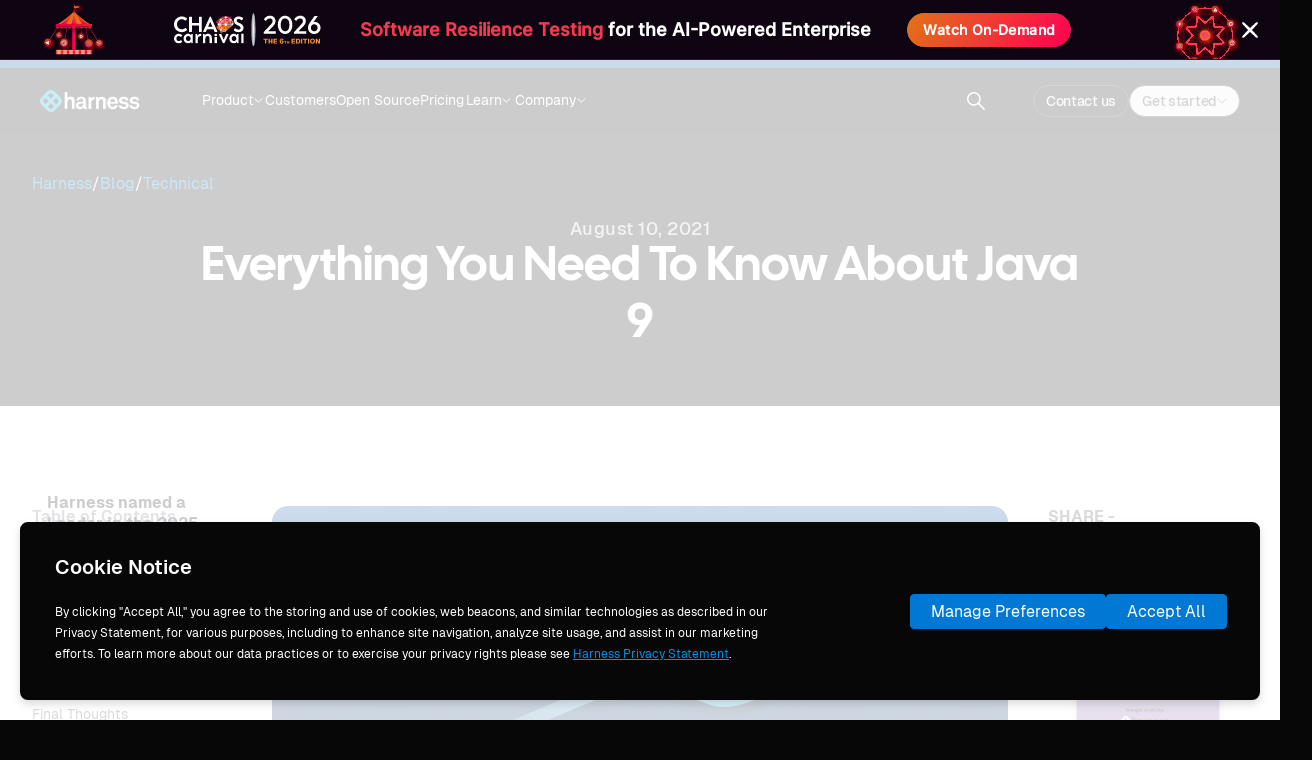

--- FILE ---
content_type: text/html; charset=utf-8
request_url: https://www.harness.io/blog/everything-about-java-9
body_size: 36461
content:
<!DOCTYPE html><!-- Last Published: Thu Jan 22 2026 23:16:33 GMT+0000 (Coordinated Universal Time) --><html data-wf-domain="www.harness.io" data-wf-page="64ebc0750f9044a1a9145122" data-wf-site="6222ca42ea87e1bd1aa1d10c" data-wf-intellimize-customer-id="117384792" lang="en" data-wf-collection="64ebc0750f9044a1a9144f69" data-wf-item-slug="everything-about-java-9"><head><meta charset="utf-8"/><title>Everything You Need to Know About Java 9</title><meta content="A look at the new features and capabilities of Java 9. | Blog" name="description"/><meta content="Everything You Need to Know About Java 9" property="og:title"/><meta content="A look at the new features and capabilities of Java 9. | Blog" property="og:description"/><meta content="https://cdn.prod.website-files.com/622642781cd7e96ac1f66807/63cf14d636bd27e7a51d64ca_Harness%20Blog%20Social.webp" property="og:image"/><meta content="Everything You Need to Know About Java 9" property="twitter:title"/><meta content="A look at the new features and capabilities of Java 9. | Blog" property="twitter:description"/><meta content="https://cdn.prod.website-files.com/622642781cd7e96ac1f66807/63cf14d636bd27e7a51d64ca_Harness%20Blog%20Social.webp" property="twitter:image"/><meta property="og:type" content="website"/><meta content="summary_large_image" name="twitter:card"/><meta content="width=device-width, initial-scale=1" name="viewport"/><link href="https://cdn.prod.website-files.com/6222ca42ea87e1bd1aa1d10c/css/harnessio.shared.2e7777708.min.css" rel="stylesheet" type="text/css" integrity="sha384-Lnd3cIssio7FU6EfTD2qyc5sgzyGjf+WuNH5Vnlmag8xjhCMATG1TcvkgATV0XjM" crossorigin="anonymous"/><link href="https://fonts.googleapis.com" rel="preconnect"/><link href="https://fonts.gstatic.com" rel="preconnect" crossorigin="anonymous"/><script src="https://ajax.googleapis.com/ajax/libs/webfont/1.6.26/webfont.js" type="text/javascript"></script><script type="text/javascript">WebFont.load({  google: {    families: ["Outfit:300,regular,500,600,700,800"]  }});</script><script type="text/javascript">!function(o,c){var n=c.documentElement,t=" w-mod-";n.className+=t+"js",("ontouchstart"in o||o.DocumentTouch&&c instanceof DocumentTouch)&&(n.className+=t+"touch")}(window,document);</script><link href="https://cdn.prod.website-files.com/6222ca42ea87e1bd1aa1d10c/62245ac848fd5d8f594f2167_favicon.png" rel="shortcut icon" type="image/x-icon"/><link href="https://cdn.prod.website-files.com/6222ca42ea87e1bd1aa1d10c/62245acc1b2f1040941f0d8f_webclip.png" rel="apple-touch-icon"/><link href="https://www.harness.io/blog/everything-about-java-9" rel="canonical"/><!--- SEO Structured Data: Article -->
<script type="application/ld+json">
[{
      "@context": "https://schema.org",
      "@type": "BreadcrumbList",
      "itemListElement": [{
        "@type": "ListItem",
        "position": 1,
        "name": "Blog",
        "item": "https://www.harness.io/blog"
      },{
        "@type": "ListItem",
        "position": 2,
        "name": "Service Reliability Management",
        "item": "https://www.harness.io/tag/service-reliability-management"
      },{
        "@type": "ListItem",
        "position": 3,
        "name": "Everything You Need to Know About Java 9"
      }]
}]
</script><style>.anti-flicker, .anti-flicker * {visibility: hidden !important; opacity: 0 !important;}</style><style>[data-wf-hidden-variation], [data-wf-hidden-variation] * {
        display: none !important;
      }</style><script type="text/javascript">if (localStorage.getItem('intellimize_data_tracking_type') !== 'optOut') { localStorage.removeItem('intellimize_opt_out_117384792'); } if (localStorage.getItem('intellimize_data_tracking_type') !== 'optOut') { localStorage.setItem('intellimize_data_tracking_type', 'optOut'); }</script><script type="text/javascript">(function(e){var s={r:[]};e.wf={r:s.r,ready:t=>{s.r.push(t)}}})(window)</script><script type="text/javascript">(function(e,t,p){var n=document.documentElement,s={p:[],r:[]},u={p:s.p,r:s.r,push:function(e){s.p.push(e)},ready:function(e){s.r.push(e)}};e.intellimize=u,n.className+=" "+p,setTimeout(function(){n.className=n.className.replace(RegExp(" ?"+p),"")},t)})(window, 4000, 'anti-flicker')</script><link href="https://cdn.intellimize.co/snippet/117384792.js" rel="preload" as="script"/><script type="text/javascript">var wfClientScript=document.createElement("script");wfClientScript.src="https://cdn.intellimize.co/snippet/117384792.js",wfClientScript.async=!0,wfClientScript.onerror=function(){document.documentElement.className=document.documentElement.className.replace(RegExp(" ?anti-flicker"),"")},document.head.appendChild(wfClientScript);</script><link href="https://api.intellimize.co" rel="preconnect" crossorigin="true"/><link href="https://log.intellimize.co" rel="preconnect" crossorigin="true"/><link href="https://117384792.intellimizeio.com" rel="preconnect"/><link href="rss.xml" rel="alternate" title="RSS Feed" type="application/rss+xml"/><meta name="twitter:card" content="summary_large_image">
<meta name="twitter:site" content="@harnessio">
<meta name="license" content="https://creativecommons.org/licenses/by/4.0/">
<meta property="og:locale" content="en_us">
<meta property="og:site_name" content="Harness.io">

<!-- GOOGLE TAG MANAGER | DO NOT REMOVE -->
<script data-rly-safe="true">(function(w,d,s,l,i){w[l]=w[l]||[];w[l].push({'gtm.start':
new Date().getTime(),event:'gtm.js'});var f=d.getElementsByTagName(s)[0],
j=d.createElement(s),dl=l!='dataLayer'?'&l='+l:'';j.async=true;j.src=
'https://www.googletagmanager.com/gtm.js?id='+i+dl;j.setAttribute('data-rly-safe','true');f.parentNode.insertBefore(j,f);
})(window,document,'script','dataLayer','GTM-MGL29QM');</script>
<!-- End of GOOGLE TAG MANAGER -->

<!-- Please refrain from placing any other scripts here. Instead, please contact web admin and place the script via GTM. Thank you! -->

<!-- Early connection to Webflow CDN -->
<link rel="preconnect" href="https://cdn.prod.website-files.com" crossorigin>
<link rel="dns-prefetch" href="https://cdn.prod.website-files.com">

<!-- Google Fonts CDN -->
<link rel="preconnect" href="https://ajax.googleapis.com" crossorigin>
<link rel="dns-prefetch" href="https://ajax.googleapis.com"><!--- SEO Meta Info -->
<meta name="robots" content="index,follow">
<meta name="googlebot" content="index,follow">
<meta property="og:url" content="https://www.harness.io/blog/everything-about-java-9">
<meta property="og:type" content="article">
<meta property="article:published_time" content="Jan 21, 2026">

<meta property="og:image" content="https://cdn.prod.website-files.com/622642781cd7e96ac1f66807/63cf14d636bd27e7a51d64ca_Harness%20Blog%20Social.webp">
<meta property="og:image:width" content="2400">
<meta property="og:image:height" content="1260">

<style>
.fs-academy_link.is-blog_h2.w--current{
	border-left: 0px;
}
.blog-rtf h6 {
  font-family: monospace;
}
.blog-code-embed {
  font-family: monospace;
}
.code--embed {
  font-family: monospace;
}
.fs-academy_link-content.overflow-scroll{
	overflow-x: hidden;
}
.blog-offer_wrapper p{
	display: none;
}
.events_rtf h2{
	color: #303036;
  font-family: Geist;
  font-size: 20px;
  font-style: normal;
  font-weight: 600;
  line-height: 150%; 
  margin: 0;
}
.tags-auto {
  	border-image: linear-gradient(to right, rgb(0, 101, 255), rgb(191, 99, 243), rgb(245, 230, 168)) 0 0 100% / 1 / 0 stretch;
    border-width: 2px;
    border-bottom-style: solid;
    color: black;
  }
.blog-content_wrapper .text-paragraph h2 {
    margin-top: 1rem;
    margin-bottom: 1rem;
}
.blog-content_wrapper .text-paragraph p {
		margin-top: 1rem;
    margin-bottom: 1rem;
}
.blog-content_wrapper .text-paragraph.rich-text blockquote {
		font-size: 16px;
    font-family: Geist !important;
}
  /* Style bold text inside links within the combo-class Rich Text element */
  .body_paragraph.rich-text a b,
  .body_paragraph.rich-text a strong {
    color: var(--text-color-primary);
    font-weight: 600;
  }
}
@media screen and (max-width: 767px) {
    .blog-content_wrapper .text-paragraph ul {
        font-size: 16px;
    }
}
</style>
<!--- unused? -->
<script>
  // Get the dynamic field from the CMS
  let dynamicField = A look at the new features and capabilities of Java 9.;
</script>



<!--- Copy share link to clipboard (unused?) -->
<script>
document.getElementById('#url-share').onclick = function(){
    navigator.clipboard.writeText(window.location.href);
}
</script>


<!-- [Attributes by Finsweet] Powerful Rich Text -->
<script defer src="https://cdn.jsdelivr.net/npm/@finsweet/attributes-richtext@1/richtext.js"></script>

<!-- [Attributes by Finsweet] Table of Contents -->
<script defer src="https://cdn.jsdelivr.net/npm/@finsweet/attributes-toc@1/toc.js"></script>

<!-- [Attributes by Finsweet] CMS Nest -->
<script async src="https://cdn.jsdelivr.net/npm/@finsweet/attributes-cmsnest@1/cmsnest.js">
</script>

<!-- Finsweet Attributes -->
<script async type="module"
src="https://cdn.jsdelivr.net/npm/@finsweet/attributes@2/attributes.js"
fs-list
></script>

<style> 
  .next-block_container:has([fs-list-element="next-empty"]),
  .prev-block_container:has([fs-list-element="previous-empty"]) 
  { 
    display:none; 
  } 
</style>

<script>
		document.addEventListener('DOMContentLoaded',()=>{
    	const authors=[];
      document.querySelectorAll('.blog-author-name').forEach((author)=>{
      	const name= author.textContent.trim();
        name && authors.push({
        	"@type":"Person",
          "name":name
        });
      });
      
      //If no authors found, default author Harness team
      const authorField = authors.length > 0 ? authors : {
      	"@type" : "Person",
        "name" : "Harness team"
      };
      
      const jsonLd =
      {
          "@context": "https://schema.org",
          "@type": "Article",
          "mainEntityOfPage": {
            "@type": "WebPage",
            "@id": "https://www.harness.io/blog/everything-about-java-9"
          },
          "headline": "Everything You Need to Know About Java 9",
          "description": "A look at the new features and capabilities of Java 9.",
          "image": "https://cdn.prod.website-files.com/622642781cd7e96ac1f66807/63cf14d636bd27e7a51d64ca_Harness%20Blog%20Social.webp",  
          "author": authorField,
          "publisher": {
            "@type": "Organization",
            "name": "Harness.io",
            "logo": {
              "@type": "ImageObject",
              "url": "https://cdn.prod.website-files.com/6222ca42ea87e1bd1aa1d10c/684aed5afdd2caee8d35e211_harness-logo.webp"
            }
          },
          "datePublished": "Jan 21, 2026T00:00:00Z",
          "dateModified": "Jan 21, 2026T00:00:00Z"
       }
      
      const script = document.createElement("script");
      script.type = "application/ld+json";
      script.textContent = JSON.stringify(jsonLd);
      document.head.appendChild(script);
    });
</script>

<script>
  document.addEventListener("DOMContentLoaded", function () {
    const maxLength = 50; // safe limit
    const title = document.title?.trim();
    const ellipsis = "...";
    const h1= document.querySelector('h1')?.textContent?.trim();
    if(!h1) return;
      
    if(title.toLowerCase() == h1.toLowerCase()){
    	let newTitle= title.replace(/\s*\|\s*Blog$/i, "").trim();
      if(newTitle.length >= maxLength){
      	newTitle = newTitle.substring(0, maxLength - 1).trim() + ellipsis + " | Blog";
      }else{
      	newTitle= newTitle.trim() + " | Blog";
      }
      document.title=newTitle;
    }
  });
</script><script type="text/javascript">window.__WEBFLOW_CURRENCY_SETTINGS = {"currencyCode":"USD","symbol":"$","decimal":".","fractionDigits":2,"group":",","template":"{{wf {\"path\":\"symbol\",\"type\":\"PlainText\"} }} {{wf {\"path\":\"amount\",\"type\":\"CommercePrice\"} }} {{wf {\"path\":\"currencyCode\",\"type\":\"PlainText\"} }}","hideDecimalForWholeNumbers":false};</script></head><body class="body dark-mode_bg dark-mode"><div class="background-wrapper dark-mode overflow-display"><section class="progress-bar_container"><div class="progress-bar_bar"></div></section><nav fs-scrolldisable-element="smart-nav" class="navbar_parent--dark-mode"><div data-animation="default" class="nav_section w-nav" data-easing2="ease" fs-scrolldisable-element="smart-nav" data-easing="ease" data-collapse="medium" role="banner" data-no-scroll="1" data-duration="400" data-doc-height="1"><div class="nav_menu-group"><a data-wf-native-id-path="897cf1b6-0551-16c9-39a6-de265174857d:3035aef9-eb8e-f91e-78fc-aa0359b90e6a" data-wf-ao-click-engagement-tracking="true" data-wf-element-id="3035aef9-eb8e-f91e-78fc-aa0359b90e6a" data-wf-component-context="%5B%7B%22componentId%22%3A%2216c6d2aa-dbad-bc1f-d9b2-0591c5234d69%22%2C%22instanceId%22%3A%22897cf1b6-0551-16c9-39a6-de265174857d%22%7D%5D" href="/" class="nav_logo-link w-inline-block"><img sizes="(max-width: 479px) 100vw, 100.9921875px" height="24" alt="harness logo" src="https://cdn.prod.website-files.com/6222ca42ea87e1bd1aa1d10c/67c1e03a066112554425a47b_harness-logo%20white.webp" loading="eager" srcset="https://cdn.prod.website-files.com/6222ca42ea87e1bd1aa1d10c/67c1e03a066112554425a47b_harness-logo%20white-p-500.png 500w, https://cdn.prod.website-files.com/6222ca42ea87e1bd1aa1d10c/67c1e03a066112554425a47b_harness-logo%20white.webp 1557w" class="nav_logo-link-image"/></a><section class="nav_container"><nav role="navigation" class="nav-container_center w-nav-menu"><div data-delay="0" data-hover="false" class="nav_dropdown w-dropdown"><div data-wf-native-id-path="897cf1b6-0551-16c9-39a6-de265174857d:3035aef9-eb8e-f91e-78fc-aa0359b90e6f" data-wf-ao-click-engagement-tracking="true" data-wf-element-id="3035aef9-eb8e-f91e-78fc-aa0359b90e6f" data-wf-component-context="%5B%7B%22componentId%22%3A%2216c6d2aa-dbad-bc1f-d9b2-0591c5234d69%22%2C%22instanceId%22%3A%22897cf1b6-0551-16c9-39a6-de265174857d%22%7D%5D" class="nav-dropdown_toggle w-dropdown-toggle"><div class="nav-dropdown_label">Product</div><img loading="eager" src="https://cdn.prod.website-files.com/6222ca42ea87e1bd1aa1d10c/6616e51a0428495515f4b132_nav-dropdown-arrow.svg" alt="" class="nav-dropdown-arrow"/></div><nav class="nav-dropdown_list-wrapper w-dropdown-list"><div class="nav-dropdown_list"><div class="nav-inner-banner_link-wrapper"><a data-w-id="a69c7a7c-2596-cbd3-5ffe-3cfc251782bf" data-wf-native-id-path="897cf1b6-0551-16c9-39a6-de265174857d:a69c7a7c-2596-cbd3-5ffe-3cfc251782bf" data-wf-ao-click-engagement-tracking="true" data-wf-element-id="a69c7a7c-2596-cbd3-5ffe-3cfc251782bf" data-wf-component-context="%5B%7B%22componentId%22%3A%2216c6d2aa-dbad-bc1f-d9b2-0591c5234d69%22%2C%22instanceId%22%3A%22897cf1b6-0551-16c9-39a6-de265174857d%22%7D%5D" href="/products/harness-ai" class="nav-inner-banner_link w-inline-block"><img src="https://cdn.prod.website-files.com/6222ca42ea87e1bd1aa1d10c/6897b6098fe3070c39218537_Harness%20AI.svg" loading="eager" alt=""/><div class="nav-inner-banner_text-wrapper"><div class="title_regular">AI Across the SDLC</div><div class="link-underline"></div></div><img src="https://cdn.prod.website-files.com/6222ca42ea87e1bd1aa1d10c/6650c994b6ac15e0e8b40946_arrow%20right%20white%20bolf.svg" loading="eager" alt=""/></a></div><div class="nav-dropdown_column-wrapper"><div class="nav-dropdown_column is-vd"><div class="nav-dropdown_vd-details-wrapper"><div class="w-layout-vflex nav-dropdown_heading-wrapper"><div class="title_small">AI for DevOps &amp; Automation</div><div class="nav-dropdown_heading-description">Accelerate innovation velocity with a modern DevOps toolchain.</div></div></div><div class="w-dyn-list"><div role="list" class="nav-dropdown_collection-list w-dyn-items"><div role="listitem" class="w-dyn-item"><a data-wf-native-id-path="897cf1b6-0551-16c9-39a6-de265174857d:3035aef9-eb8e-f91e-78fc-aa0359b90e84_instance-0" data-wf-ao-click-engagement-tracking="true" data-wf-element-id="3035aef9-eb8e-f91e-78fc-aa0359b90e84" data-wf-cms-context="%5B%7B%22collectionId%22%3A%2264ebc0750f9044a1a91450b5%22%2C%22itemId%22%3A%2264ebc0750f9044a1a9145914%22%7D%5D" data-wf-component-context="%5B%7B%22componentId%22%3A%2216c6d2aa-dbad-bc1f-d9b2-0591c5234d69%22%2C%22instanceId%22%3A%22897cf1b6-0551-16c9-39a6-de265174857d%22%7D%5D" href="/products/continuous-delivery" class="nav-dropdown_link w-inline-block"><img alt="Continuous Delivery &amp; GitOps" loading="eager" src="https://cdn.prod.website-files.com/622642781cd7e96ac1f66807/622d5f12f85ef648a5e5ff53_icon-cd.svg" class="nav-dropdown_logo-image"/><div class="nav-dropdown_module-label new-home">Continuous Delivery &amp; GitOps</div><div class="nav-dropdown_badge is-new w-condition-invisible"><div>new</div></div></a></div><div role="listitem" class="w-dyn-item"><a data-wf-native-id-path="897cf1b6-0551-16c9-39a6-de265174857d:3035aef9-eb8e-f91e-78fc-aa0359b90e84_instance-1" data-wf-ao-click-engagement-tracking="true" data-wf-element-id="3035aef9-eb8e-f91e-78fc-aa0359b90e84" data-wf-cms-context="%5B%7B%22collectionId%22%3A%2264ebc0750f9044a1a91450b5%22%2C%22itemId%22%3A%2264ebc0750f9044a1a9145915%22%7D%5D" data-wf-component-context="%5B%7B%22componentId%22%3A%2216c6d2aa-dbad-bc1f-d9b2-0591c5234d69%22%2C%22instanceId%22%3A%22897cf1b6-0551-16c9-39a6-de265174857d%22%7D%5D" href="/products/continuous-integration" class="nav-dropdown_link w-inline-block"><img alt="Continuous Integration" loading="eager" src="https://cdn.prod.website-files.com/622642781cd7e96ac1f66807/6233c6c9a9079d642da0ddda_icon-ci.svg" class="nav-dropdown_logo-image"/><div class="nav-dropdown_module-label new-home">Continuous Integration</div><div class="nav-dropdown_badge is-new w-condition-invisible"><div>new</div></div></a></div><div role="listitem" class="w-dyn-item"><a data-wf-native-id-path="897cf1b6-0551-16c9-39a6-de265174857d:3035aef9-eb8e-f91e-78fc-aa0359b90e84_instance-2" data-wf-ao-click-engagement-tracking="true" data-wf-element-id="3035aef9-eb8e-f91e-78fc-aa0359b90e84" data-wf-cms-context="%5B%7B%22collectionId%22%3A%2264ebc0750f9044a1a91450b5%22%2C%22itemId%22%3A%2264ebc0750f9044a1a9146540%22%7D%5D" data-wf-component-context="%5B%7B%22componentId%22%3A%2216c6d2aa-dbad-bc1f-d9b2-0591c5234d69%22%2C%22instanceId%22%3A%22897cf1b6-0551-16c9-39a6-de265174857d%22%7D%5D" href="/products/internal-developer-portal" class="nav-dropdown_link w-inline-block"><img alt="Internal Developer Portal" loading="eager" src="https://cdn.prod.website-files.com/622642781cd7e96ac1f66807/66e3ad3ea2fe9b7c8432a740_Internal%20Developer%20Portal.svg" class="nav-dropdown_logo-image"/><div class="nav-dropdown_module-label new-home">Internal Developer Portal</div><div class="nav-dropdown_badge is-new w-condition-invisible"><div>new</div></div></a></div><div role="listitem" class="w-dyn-item"><a data-wf-native-id-path="897cf1b6-0551-16c9-39a6-de265174857d:3035aef9-eb8e-f91e-78fc-aa0359b90e84_instance-3" data-wf-ao-click-engagement-tracking="true" data-wf-element-id="3035aef9-eb8e-f91e-78fc-aa0359b90e84" data-wf-cms-context="%5B%7B%22collectionId%22%3A%2264ebc0750f9044a1a91450b5%22%2C%22itemId%22%3A%2264ebc0760f9044a1a914687d%22%7D%5D" data-wf-component-context="%5B%7B%22componentId%22%3A%2216c6d2aa-dbad-bc1f-d9b2-0591c5234d69%22%2C%22instanceId%22%3A%22897cf1b6-0551-16c9-39a6-de265174857d%22%7D%5D" href="/products/infrastructure-as-code-management" class="nav-dropdown_link w-inline-block"><img alt="Infrastructure as Code Management" loading="eager" src="https://cdn.prod.website-files.com/622642781cd7e96ac1f66807/64e7a73adf75be3a06e64c9c_IaC-product-icon--Solid.svg" class="nav-dropdown_logo-image"/><div class="nav-dropdown_module-label new-home">Infrastructure as Code Management</div><div class="nav-dropdown_badge is-new w-condition-invisible"><div>new</div></div></a></div><div role="listitem" class="w-dyn-item"><a data-wf-native-id-path="897cf1b6-0551-16c9-39a6-de265174857d:3035aef9-eb8e-f91e-78fc-aa0359b90e84_instance-4" data-wf-ao-click-engagement-tracking="true" data-wf-element-id="3035aef9-eb8e-f91e-78fc-aa0359b90e84" data-wf-cms-context="%5B%7B%22collectionId%22%3A%2264ebc0750f9044a1a91450b5%22%2C%22itemId%22%3A%2266e59502768f6b095237744f%22%7D%5D" data-wf-component-context="%5B%7B%22componentId%22%3A%2216c6d2aa-dbad-bc1f-d9b2-0591c5234d69%22%2C%22instanceId%22%3A%22897cf1b6-0551-16c9-39a6-de265174857d%22%7D%5D" href="/products/database-devops" class="nav-dropdown_link w-inline-block"><img alt="Database DevOps" loading="eager" src="https://cdn.prod.website-files.com/622642781cd7e96ac1f66807/672d37b84b4e1c2982182c22_db-devops-icon.svg" class="nav-dropdown_logo-image"/><div class="nav-dropdown_module-label new-home">Database DevOps</div><div class="nav-dropdown_badge is-new"><div>new</div></div></a></div><div role="listitem" class="w-dyn-item"><a data-wf-native-id-path="897cf1b6-0551-16c9-39a6-de265174857d:3035aef9-eb8e-f91e-78fc-aa0359b90e84_instance-5" data-wf-ao-click-engagement-tracking="true" data-wf-element-id="3035aef9-eb8e-f91e-78fc-aa0359b90e84" data-wf-cms-context="%5B%7B%22collectionId%22%3A%2264ebc0750f9044a1a91450b5%22%2C%22itemId%22%3A%2266df6b6a37f25c78d1744b8b%22%7D%5D" data-wf-component-context="%5B%7B%22componentId%22%3A%2216c6d2aa-dbad-bc1f-d9b2-0591c5234d69%22%2C%22instanceId%22%3A%22897cf1b6-0551-16c9-39a6-de265174857d%22%7D%5D" href="/products/artifact-registry" class="nav-dropdown_link w-inline-block"><img alt="Artifact Registry" loading="eager" src="https://cdn.prod.website-files.com/622642781cd7e96ac1f66807/66df6b5a2412cc4f06c3f126_artifact-registry-logo-icon.svg" class="nav-dropdown_logo-image"/><div class="nav-dropdown_module-label new-home">Artifact Registry</div><div class="nav-dropdown_badge is-new"><div>new</div></div></a></div></div></div></div><div class="nav-dropdown_column is-vd"><div class="nav-dropdown_vd-details-wrapper"><div class="w-layout-vflex nav-dropdown_heading-wrapper"><div class="title_small">AI for Testing &amp; Resilience</div><div class="nav-dropdown_heading-description">Build and deploy reliable applications that scale with confidence.</div></div></div><div class="w-dyn-list"><div role="list" class="nav-dropdown_collection-list w-dyn-items"><div role="listitem" class="w-dyn-item"><a data-wf-native-id-path="897cf1b6-0551-16c9-39a6-de265174857d:3035aef9-eb8e-f91e-78fc-aa0359b90e98_instance-0" data-wf-ao-click-engagement-tracking="true" data-wf-element-id="3035aef9-eb8e-f91e-78fc-aa0359b90e98" data-wf-cms-context="%5B%7B%22collectionId%22%3A%2264ebc0750f9044a1a91450b5%22%2C%22itemId%22%3A%2264ebc0750f9044a1a9145913%22%7D%5D" data-wf-component-context="%5B%7B%22componentId%22%3A%2216c6d2aa-dbad-bc1f-d9b2-0591c5234d69%22%2C%22instanceId%22%3A%22897cf1b6-0551-16c9-39a6-de265174857d%22%7D%5D" href="/products/feature-management-experimentation" class="nav-dropdown_link new-home w-inline-block"><img alt="Feature Management &amp; Experimentation" loading="eager" src="https://cdn.prod.website-files.com/622642781cd7e96ac1f66807/66f3561162b948b556dc8e37_FME-logo.svg" class="nav-dropdown_logo-image"/><div class="nav-dropdown_module-label new-home">Feature Management &amp; Experimentation</div><div class="nav-dropdown_badge is-new w-condition-invisible"><div>new</div></div></a></div><div role="listitem" class="w-dyn-item"><a data-wf-native-id-path="897cf1b6-0551-16c9-39a6-de265174857d:3035aef9-eb8e-f91e-78fc-aa0359b90e98_instance-1" data-wf-ao-click-engagement-tracking="true" data-wf-element-id="3035aef9-eb8e-f91e-78fc-aa0359b90e98" data-wf-cms-context="%5B%7B%22collectionId%22%3A%2264ebc0750f9044a1a91450b5%22%2C%22itemId%22%3A%2264ebc0750f9044a1a9145912%22%7D%5D" data-wf-component-context="%5B%7B%22componentId%22%3A%2216c6d2aa-dbad-bc1f-d9b2-0591c5234d69%22%2C%22instanceId%22%3A%22897cf1b6-0551-16c9-39a6-de265174857d%22%7D%5D" href="/products/chaos-engineering" class="nav-dropdown_link new-home w-inline-block"><img alt="Chaos Engineering" loading="eager" src="https://cdn.prod.website-files.com/622642781cd7e96ac1f66807/62fbc9dc25b0e264824968f0_625ec07af7e112aa08643eee_icon-ce.webp" class="nav-dropdown_logo-image"/><div class="nav-dropdown_module-label new-home">Chaos Engineering</div><div class="nav-dropdown_badge is-new w-condition-invisible"><div>new</div></div></a></div><div role="listitem" class="w-dyn-item"><a data-wf-native-id-path="897cf1b6-0551-16c9-39a6-de265174857d:3035aef9-eb8e-f91e-78fc-aa0359b90e98_instance-2" data-wf-ao-click-engagement-tracking="true" data-wf-element-id="3035aef9-eb8e-f91e-78fc-aa0359b90e98" data-wf-cms-context="%5B%7B%22collectionId%22%3A%2264ebc0750f9044a1a91450b5%22%2C%22itemId%22%3A%2266f355cf0422b99cb2769918%22%7D%5D" data-wf-component-context="%5B%7B%22componentId%22%3A%2216c6d2aa-dbad-bc1f-d9b2-0591c5234d69%22%2C%22instanceId%22%3A%22897cf1b6-0551-16c9-39a6-de265174857d%22%7D%5D" href="/products/ai-test-automation" class="nav-dropdown_link new-home w-inline-block"><img alt="AI Test Automation" loading="eager" src="https://cdn.prod.website-files.com/622642781cd7e96ac1f66807/6812b891d89c9b90a6dfe2e0_AI%20Test%20Automation.svg" class="nav-dropdown_logo-image"/><div class="nav-dropdown_module-label new-home">AI Test Automation</div><div class="nav-dropdown_badge is-new"><div>new</div></div></a></div><div role="listitem" class="w-dyn-item"><a data-wf-native-id-path="897cf1b6-0551-16c9-39a6-de265174857d:3035aef9-eb8e-f91e-78fc-aa0359b90e98_instance-3" data-wf-ao-click-engagement-tracking="true" data-wf-element-id="3035aef9-eb8e-f91e-78fc-aa0359b90e98" data-wf-cms-context="%5B%7B%22collectionId%22%3A%2264ebc0750f9044a1a91450b5%22%2C%22itemId%22%3A%22678fecd526057a9de42a6718%22%7D%5D" data-wf-component-context="%5B%7B%22componentId%22%3A%2216c6d2aa-dbad-bc1f-d9b2-0591c5234d69%22%2C%22instanceId%22%3A%22897cf1b6-0551-16c9-39a6-de265174857d%22%7D%5D" href="/products/ai-sre" class="nav-dropdown_link new-home w-inline-block"><img alt="AI SRE" loading="eager" src="https://cdn.prod.website-files.com/622642781cd7e96ac1f66807/68a479cfe361124d3f257813_AI%20SRE%20Logo.svg" class="nav-dropdown_logo-image"/><div class="nav-dropdown_module-label new-home">AI SRE</div><div class="nav-dropdown_badge is-new"><div>new</div></div></a></div></div></div></div><div class="nav-dropdown_column is-vd"><div class="nav-dropdown_vd-details-wrapper"><div class="w-layout-vflex nav-dropdown_heading-wrapper"><div class="title_small">AI for Security &amp; Compliance</div><div class="nav-dropdown_heading-description">Governance and security at every stage of the SDLC - from design to runtime.</div></div></div><div class="w-dyn-list"><div role="list" class="nav-dropdown_collection-list w-dyn-items"><div role="listitem" class="w-dyn-item"><a data-wf-native-id-path="897cf1b6-0551-16c9-39a6-de265174857d:3035aef9-eb8e-f91e-78fc-aa0359b90eac_instance-0" data-wf-ao-click-engagement-tracking="true" data-wf-element-id="3035aef9-eb8e-f91e-78fc-aa0359b90eac" data-wf-cms-context="%5B%7B%22collectionId%22%3A%2264ebc0750f9044a1a91450b5%22%2C%22itemId%22%3A%2264ebc0750f9044a1a9145917%22%7D%5D" data-wf-component-context="%5B%7B%22componentId%22%3A%2216c6d2aa-dbad-bc1f-d9b2-0591c5234d69%22%2C%22instanceId%22%3A%22897cf1b6-0551-16c9-39a6-de265174857d%22%7D%5D" href="/products/security-testing-orchestration" class="nav-dropdown_link new-home w-inline-block"><img alt="Security Testing Orchestration" loading="eager" src="https://cdn.prod.website-files.com/622642781cd7e96ac1f66807/62fbc9f3562e466ea020a594_6234cd5a6770167e95bec5f8_STO.webp" class="nav-dropdown_logo-image"/><div class="nav-dropdown_module-label new-home">Security Testing Orchestration</div></a></div><div role="listitem" class="w-dyn-item"><a data-wf-native-id-path="897cf1b6-0551-16c9-39a6-de265174857d:3035aef9-eb8e-f91e-78fc-aa0359b90eac_instance-1" data-wf-ao-click-engagement-tracking="true" data-wf-element-id="3035aef9-eb8e-f91e-78fc-aa0359b90eac" data-wf-cms-context="%5B%7B%22collectionId%22%3A%2264ebc0750f9044a1a91450b5%22%2C%22itemId%22%3A%22680ea154b4c3114f43e3abec%22%7D%5D" data-wf-component-context="%5B%7B%22componentId%22%3A%2216c6d2aa-dbad-bc1f-d9b2-0591c5234d69%22%2C%22instanceId%22%3A%22897cf1b6-0551-16c9-39a6-de265174857d%22%7D%5D" href="https://traceable.ai/application-discovery-and-risk-assessment" class="nav-dropdown_link new-home w-inline-block"><img alt="Application &amp; API Posture Management" loading="eager" src="https://cdn.prod.website-files.com/622642781cd7e96ac1f66807/685c3a8d22f555e3609b36b7_Application%20%26%20API%20Posture%20Management.svg" class="nav-dropdown_logo-image"/><div class="nav-dropdown_module-label new-home">Application &amp; API Posture Management</div></a></div><div role="listitem" class="w-dyn-item"><a data-wf-native-id-path="897cf1b6-0551-16c9-39a6-de265174857d:3035aef9-eb8e-f91e-78fc-aa0359b90eac_instance-2" data-wf-ao-click-engagement-tracking="true" data-wf-element-id="3035aef9-eb8e-f91e-78fc-aa0359b90eac" data-wf-cms-context="%5B%7B%22collectionId%22%3A%2264ebc0750f9044a1a91450b5%22%2C%22itemId%22%3A%22680ea12755f7ca219dca9730%22%7D%5D" data-wf-component-context="%5B%7B%22componentId%22%3A%2216c6d2aa-dbad-bc1f-d9b2-0591c5234d69%22%2C%22instanceId%22%3A%22897cf1b6-0551-16c9-39a6-de265174857d%22%7D%5D" href="https://traceable.ai/application-security-testing" class="nav-dropdown_link new-home w-inline-block"><img alt="Application &amp; API Security Testing" loading="eager" src="https://cdn.prod.website-files.com/622642781cd7e96ac1f66807/685c3a9eca9ba6857f5b61a6_Application%20%26%20API%20Security%20Testing.svg" class="nav-dropdown_logo-image"/><div class="nav-dropdown_module-label new-home">Application &amp; API Security Testing</div></a></div><div role="listitem" class="w-dyn-item"><a data-wf-native-id-path="897cf1b6-0551-16c9-39a6-de265174857d:3035aef9-eb8e-f91e-78fc-aa0359b90eac_instance-3" data-wf-ao-click-engagement-tracking="true" data-wf-element-id="3035aef9-eb8e-f91e-78fc-aa0359b90eac" data-wf-cms-context="%5B%7B%22collectionId%22%3A%2264ebc0750f9044a1a91450b5%22%2C%22itemId%22%3A%22650b5ddae2aeb94ff56f5563%22%7D%5D" data-wf-component-context="%5B%7B%22componentId%22%3A%2216c6d2aa-dbad-bc1f-d9b2-0591c5234d69%22%2C%22instanceId%22%3A%22897cf1b6-0551-16c9-39a6-de265174857d%22%7D%5D" href="/products/supply-chain-security" class="nav-dropdown_link new-home w-inline-block"><img alt="Supply Chain Security" loading="eager" src="https://cdn.prod.website-files.com/622642781cd7e96ac1f66807/66e4bc13fc09811455097b51_supply%20chain%20security%20logo.svg" class="nav-dropdown_logo-image"/><div class="nav-dropdown_module-label new-home">Supply Chain Security</div></a></div><div role="listitem" class="w-dyn-item"><a data-wf-native-id-path="897cf1b6-0551-16c9-39a6-de265174857d:3035aef9-eb8e-f91e-78fc-aa0359b90eac_instance-4" data-wf-ao-click-engagement-tracking="true" data-wf-element-id="3035aef9-eb8e-f91e-78fc-aa0359b90eac" data-wf-cms-context="%5B%7B%22collectionId%22%3A%2264ebc0750f9044a1a91450b5%22%2C%22itemId%22%3A%22680ea0884948de7118b074c6%22%7D%5D" data-wf-component-context="%5B%7B%22componentId%22%3A%2216c6d2aa-dbad-bc1f-d9b2-0591c5234d69%22%2C%22instanceId%22%3A%22897cf1b6-0551-16c9-39a6-de265174857d%22%7D%5D" href="https://traceable.ai/application-runtime-protection" class="nav-dropdown_link new-home w-inline-block"><img alt="Application &amp; API Protection" loading="eager" src="https://cdn.prod.website-files.com/622642781cd7e96ac1f66807/685c39951e3a90e86ff14fd4_Application%20%26%20API%20Protection.svg" class="nav-dropdown_logo-image"/><div class="nav-dropdown_module-label new-home">Application &amp; API Protection</div></a></div></div></div></div><div class="nav-dropdown_column is-vd"><div class="nav-dropdown_vd-details-wrapper"><div class="w-layout-vflex nav-dropdown_heading-wrapper"><div class="title_small">AI for Cost &amp; Optimization</div><div class="nav-dropdown_heading-description">Optimize cloud spend, resource utilization, and developer productivity.</div></div></div><div class="w-dyn-list"><div role="list" class="nav-dropdown_collection-list w-dyn-items"><div role="listitem" class="w-dyn-item"><a data-wf-native-id-path="897cf1b6-0551-16c9-39a6-de265174857d:3035aef9-eb8e-f91e-78fc-aa0359b90ec0_instance-0" data-wf-ao-click-engagement-tracking="true" data-wf-element-id="3035aef9-eb8e-f91e-78fc-aa0359b90ec0" data-wf-cms-context="%5B%7B%22collectionId%22%3A%2264ebc0750f9044a1a91450b5%22%2C%22itemId%22%3A%2264ebc0750f9044a1a9145911%22%7D%5D" data-wf-component-context="%5B%7B%22componentId%22%3A%2216c6d2aa-dbad-bc1f-d9b2-0591c5234d69%22%2C%22instanceId%22%3A%22897cf1b6-0551-16c9-39a6-de265174857d%22%7D%5D" href="/products/cloud-cost-management" class="nav-dropdown_link new-home w-inline-block"><img alt="Cloud Cost Management" loading="eager" src="https://cdn.prod.website-files.com/622642781cd7e96ac1f66807/6233c6e11c563d8aa28b056f_icon-ccm.svg" class="nav-dropdown_logo-image"/><div class="nav-dropdown_module-label new-home">Cloud Cost Management</div></a></div><div role="listitem" class="w-dyn-item"><a data-wf-native-id-path="897cf1b6-0551-16c9-39a6-de265174857d:3035aef9-eb8e-f91e-78fc-aa0359b90ec0_instance-1" data-wf-ao-click-engagement-tracking="true" data-wf-element-id="3035aef9-eb8e-f91e-78fc-aa0359b90ec0" data-wf-cms-context="%5B%7B%22collectionId%22%3A%2264ebc0750f9044a1a91450b5%22%2C%22itemId%22%3A%2264ebc0750f9044a1a9146321%22%7D%5D" data-wf-component-context="%5B%7B%22componentId%22%3A%2216c6d2aa-dbad-bc1f-d9b2-0591c5234d69%22%2C%22instanceId%22%3A%22897cf1b6-0551-16c9-39a6-de265174857d%22%7D%5D" href="/products/software-engineering-insights" class="nav-dropdown_link new-home w-inline-block"><img alt="Software Engineering Insights" loading="eager" src="https://cdn.prod.website-files.com/622642781cd7e96ac1f66807/672d37c6041e6f6b14688ab9_sei-icon.svg" class="nav-dropdown_logo-image"/><div class="nav-dropdown_module-label new-home">Software Engineering Insights</div></a></div></div></div></div></div></div></nav></div><a data-wf-native-id-path="897cf1b6-0551-16c9-39a6-de265174857d:3035aef9-eb8e-f91e-78fc-aa0359b90ec6" data-wf-ao-click-engagement-tracking="true" data-wf-element-id="3035aef9-eb8e-f91e-78fc-aa0359b90ec6" data-wf-component-context="%5B%7B%22componentId%22%3A%2216c6d2aa-dbad-bc1f-d9b2-0591c5234d69%22%2C%22instanceId%22%3A%22897cf1b6-0551-16c9-39a6-de265174857d%22%7D%5D" href="/customers" class="nav-dropdown_label w-nav-link">Customers</a><a data-wf-native-id-path="897cf1b6-0551-16c9-39a6-de265174857d:260990c0-9c20-dea6-c604-a9f3e4187826" data-wf-ao-click-engagement-tracking="true" data-wf-element-id="260990c0-9c20-dea6-c604-a9f3e4187826" data-wf-component-context="%5B%7B%22componentId%22%3A%2216c6d2aa-dbad-bc1f-d9b2-0591c5234d69%22%2C%22instanceId%22%3A%22897cf1b6-0551-16c9-39a6-de265174857d%22%7D%5D" href="/open-source" class="nav-dropdown_label w-nav-link">Open Source</a><a data-wf-native-id-path="897cf1b6-0551-16c9-39a6-de265174857d:3035aef9-eb8e-f91e-78fc-aa0359b90ec8" data-wf-ao-click-engagement-tracking="true" data-wf-element-id="3035aef9-eb8e-f91e-78fc-aa0359b90ec8" data-wf-component-context="%5B%7B%22componentId%22%3A%2216c6d2aa-dbad-bc1f-d9b2-0591c5234d69%22%2C%22instanceId%22%3A%22897cf1b6-0551-16c9-39a6-de265174857d%22%7D%5D" href="/pricing" class="nav-dropdown_label w-nav-link">Pricing</a><div data-delay="0" data-hover="false" class="nav_dropdown w-dropdown"><div data-wf-native-id-path="897cf1b6-0551-16c9-39a6-de265174857d:3035aef9-eb8e-f91e-78fc-aa0359b90ecb" data-wf-ao-click-engagement-tracking="true" data-wf-element-id="3035aef9-eb8e-f91e-78fc-aa0359b90ecb" data-wf-component-context="%5B%7B%22componentId%22%3A%2216c6d2aa-dbad-bc1f-d9b2-0591c5234d69%22%2C%22instanceId%22%3A%22897cf1b6-0551-16c9-39a6-de265174857d%22%7D%5D" class="nav-dropdown_toggle w-dropdown-toggle"><div class="nav-dropdown_label">Learn</div><img loading="eager" src="https://cdn.prod.website-files.com/6222ca42ea87e1bd1aa1d10c/6616e51a0428495515f4b132_nav-dropdown-arrow.svg" alt="" class="nav-dropdown-arrow"/></div><nav class="nav-dropdown_list-wrapper w-dropdown-list"><div class="nav-dropdown_list new-home"><div class="nav-dropdown_column-wrapper is-learn"><div class="nav-dropdown_column has-no-icon"><div class="nav-dropdown_column-intro has-no-icon">Developer</div><a data-wf-native-id-path="897cf1b6-0551-16c9-39a6-de265174857d:3035aef9-eb8e-f91e-78fc-aa0359b90ed5" data-wf-ao-click-engagement-tracking="true" data-wf-element-id="3035aef9-eb8e-f91e-78fc-aa0359b90ed5" data-wf-component-context="%5B%7B%22componentId%22%3A%2216c6d2aa-dbad-bc1f-d9b2-0591c5234d69%22%2C%22instanceId%22%3A%22897cf1b6-0551-16c9-39a6-de265174857d%22%7D%5D" href="https://developer.harness.io/docs" target="_blank" class="nav-dropdown_link w-inline-block"><div class="nav-dropdown_module-text-group"><div class="nav-dropdown_module-label new-home">Documentation</div></div></a><a data-wf-native-id-path="897cf1b6-0551-16c9-39a6-de265174857d:3035aef9-eb8e-f91e-78fc-aa0359b90ed9" data-wf-ao-click-engagement-tracking="true" data-wf-element-id="3035aef9-eb8e-f91e-78fc-aa0359b90ed9" data-wf-component-context="%5B%7B%22componentId%22%3A%2216c6d2aa-dbad-bc1f-d9b2-0591c5234d69%22%2C%22instanceId%22%3A%22897cf1b6-0551-16c9-39a6-de265174857d%22%7D%5D" href="https://www.harness.io/docs/api/" target="_blank" class="nav-dropdown_link w-inline-block"><div class="nav-dropdown_module-text-group"><div class="nav-dropdown_module-label new-home">API Reference Docs</div></div></a><a data-wf-native-id-path="897cf1b6-0551-16c9-39a6-de265174857d:3035aef9-eb8e-f91e-78fc-aa0359b90ee1" data-wf-ao-click-engagement-tracking="true" data-wf-element-id="3035aef9-eb8e-f91e-78fc-aa0359b90ee1" data-wf-component-context="%5B%7B%22componentId%22%3A%2216c6d2aa-dbad-bc1f-d9b2-0591c5234d69%22%2C%22instanceId%22%3A%22897cf1b6-0551-16c9-39a6-de265174857d%22%7D%5D" href="https://developer.harness.io/" target="_blank" class="nav-dropdown_link w-inline-block"><div class="nav-dropdown_module-text-group"><div class="nav-dropdown_module-label new-home">Developer Hub</div></div></a><a data-wf-native-id-path="897cf1b6-0551-16c9-39a6-de265174857d:3035aef9-eb8e-f91e-78fc-aa0359b90ee5" data-wf-ao-click-engagement-tracking="true" data-wf-element-id="3035aef9-eb8e-f91e-78fc-aa0359b90ee5" data-wf-component-context="%5B%7B%22componentId%22%3A%2216c6d2aa-dbad-bc1f-d9b2-0591c5234d69%22%2C%22instanceId%22%3A%22897cf1b6-0551-16c9-39a6-de265174857d%22%7D%5D" href="/commitment-to-open-source" class="nav-dropdown_link w-inline-block"><div class="nav-dropdown_module-text-group"><div class="nav-dropdown_module-label new-home">Commitment to Open Source</div></div></a><a data-wf-native-id-path="897cf1b6-0551-16c9-39a6-de265174857d:3035aef9-eb8e-f91e-78fc-aa0359b90ee9" data-wf-ao-click-engagement-tracking="true" data-wf-element-id="3035aef9-eb8e-f91e-78fc-aa0359b90ee9" data-wf-component-context="%5B%7B%22componentId%22%3A%2216c6d2aa-dbad-bc1f-d9b2-0591c5234d69%22%2C%22instanceId%22%3A%22897cf1b6-0551-16c9-39a6-de265174857d%22%7D%5D" href="https://medium.com/harness-engineering" target="_blank" class="nav-dropdown_link w-inline-block"><div class="nav-dropdown_module-text-group"><div class="nav-dropdown_module-label new-home">Engineering Blog</div></div></a><a data-wf-native-id-path="897cf1b6-0551-16c9-39a6-de265174857d:3035aef9-eb8e-f91e-78fc-aa0359b90eed" data-wf-ao-click-engagement-tracking="true" data-wf-element-id="3035aef9-eb8e-f91e-78fc-aa0359b90eed" data-wf-component-context="%5B%7B%22componentId%22%3A%2216c6d2aa-dbad-bc1f-d9b2-0591c5234d69%22%2C%22instanceId%22%3A%22897cf1b6-0551-16c9-39a6-de265174857d%22%7D%5D" href="https://developer.harness.io/#community" target="_blank" class="nav-dropdown_link w-inline-block"><div class="nav-dropdown_module-text-group"><div class="nav-dropdown_module-label new-home">Community</div></div></a><a data-wf-native-id-path="897cf1b6-0551-16c9-39a6-de265174857d:3035aef9-eb8e-f91e-78fc-aa0359b90f04" data-wf-ao-click-engagement-tracking="true" data-wf-element-id="3035aef9-eb8e-f91e-78fc-aa0359b90f04" data-wf-component-context="%5B%7B%22componentId%22%3A%2216c6d2aa-dbad-bc1f-d9b2-0591c5234d69%22%2C%22instanceId%22%3A%22897cf1b6-0551-16c9-39a6-de265174857d%22%7D%5D" href="/training" class="nav-dropdown_link w-inline-block"><div class="nav-dropdown_module-text-group"><div class="nav-dropdown_module-label new-home">Training</div></div></a><a data-wf-native-id-path="897cf1b6-0551-16c9-39a6-de265174857d:3035aef9-eb8e-f91e-78fc-aa0359b90f08" data-wf-ao-click-engagement-tracking="true" data-wf-element-id="3035aef9-eb8e-f91e-78fc-aa0359b90f08" data-wf-component-context="%5B%7B%22componentId%22%3A%2216c6d2aa-dbad-bc1f-d9b2-0591c5234d69%22%2C%22instanceId%22%3A%22897cf1b6-0551-16c9-39a6-de265174857d%22%7D%5D" href="https://developer.harness.io/university?lvl=developer" target="_blank" class="nav-dropdown_link w-inline-block"><div class="nav-dropdown_module-text-group"><div class="nav-dropdown_module-label new-home">Certifications</div></div></a></div><div class="nav-dropdown_column has-no-icon"><a data-wf-native-id-path="897cf1b6-0551-16c9-39a6-de265174857d:3035aef9-eb8e-f91e-78fc-aa0359b90ef2" data-wf-ao-click-engagement-tracking="true" data-wf-element-id="3035aef9-eb8e-f91e-78fc-aa0359b90ef2" data-wf-component-context="%5B%7B%22componentId%22%3A%2216c6d2aa-dbad-bc1f-d9b2-0591c5234d69%22%2C%22instanceId%22%3A%22897cf1b6-0551-16c9-39a6-de265174857d%22%7D%5D" href="/learn/resource-center" class="nav-dropdown_column-intro has-no-icon">RESOURCES</a><a data-wf-native-id-path="897cf1b6-0551-16c9-39a6-de265174857d:3035aef9-eb8e-f91e-78fc-aa0359b90ef4" data-wf-ao-click-engagement-tracking="true" data-wf-element-id="3035aef9-eb8e-f91e-78fc-aa0359b90ef4" data-wf-component-context="%5B%7B%22componentId%22%3A%2216c6d2aa-dbad-bc1f-d9b2-0591c5234d69%22%2C%22instanceId%22%3A%22897cf1b6-0551-16c9-39a6-de265174857d%22%7D%5D" href="/learn/resource-center?resource-type=eBook" class="nav-dropdown_link w-inline-block"><div class="nav-dropdown_module-text-group"><div class="nav-dropdown_module-label new-home">Ebooks</div></div></a><a data-wf-native-id-path="897cf1b6-0551-16c9-39a6-de265174857d:3035aef9-eb8e-f91e-78fc-aa0359b90ef8" data-wf-ao-click-engagement-tracking="true" data-wf-element-id="3035aef9-eb8e-f91e-78fc-aa0359b90ef8" data-wf-component-context="%5B%7B%22componentId%22%3A%2216c6d2aa-dbad-bc1f-d9b2-0591c5234d69%22%2C%22instanceId%22%3A%22897cf1b6-0551-16c9-39a6-de265174857d%22%7D%5D" href="/blog" class="nav-dropdown_link w-inline-block"><div class="nav-dropdown_module-text-group"><div class="nav-dropdown_module-label new-home">Blog</div></div></a><a data-wf-native-id-path="897cf1b6-0551-16c9-39a6-de265174857d:3035aef9-eb8e-f91e-78fc-aa0359b90efc" data-wf-ao-click-engagement-tracking="true" data-wf-element-id="3035aef9-eb8e-f91e-78fc-aa0359b90efc" data-wf-component-context="%5B%7B%22componentId%22%3A%2216c6d2aa-dbad-bc1f-d9b2-0591c5234d69%22%2C%22instanceId%22%3A%22897cf1b6-0551-16c9-39a6-de265174857d%22%7D%5D" href="/customers" class="nav-dropdown_link w-inline-block"><div class="nav-dropdown_module-text-group"><div class="nav-dropdown_module-label new-home">Case Studies</div></div></a><a data-wf-native-id-path="897cf1b6-0551-16c9-39a6-de265174857d:3035aef9-eb8e-f91e-78fc-aa0359b90edd" data-wf-ao-click-engagement-tracking="true" data-wf-element-id="3035aef9-eb8e-f91e-78fc-aa0359b90edd" data-wf-component-context="%5B%7B%22componentId%22%3A%2216c6d2aa-dbad-bc1f-d9b2-0591c5234d69%22%2C%22instanceId%22%3A%22897cf1b6-0551-16c9-39a6-de265174857d%22%7D%5D" href="/comparison-guide" class="nav-dropdown_link w-inline-block"><div class="nav-dropdown_module-text-group"><div class="nav-dropdown_module-label new-home">Comparison Guide</div></div></a><a data-wf-native-id-path="897cf1b6-0551-16c9-39a6-de265174857d:3035aef9-eb8e-f91e-78fc-aa0359b90f00" data-wf-ao-click-engagement-tracking="true" data-wf-element-id="3035aef9-eb8e-f91e-78fc-aa0359b90f00" data-wf-component-context="%5B%7B%22componentId%22%3A%2216c6d2aa-dbad-bc1f-d9b2-0591c5234d69%22%2C%22instanceId%22%3A%22897cf1b6-0551-16c9-39a6-de265174857d%22%7D%5D" href="/harness-devops-academy" class="nav-dropdown_link w-inline-block"><div class="nav-dropdown_module-text-group"><div class="nav-dropdown_module-label new-home">DevOps Academy</div></div></a><a data-wf-native-id-path="897cf1b6-0551-16c9-39a6-de265174857d:3035aef9-eb8e-f91e-78fc-aa0359b90f0c" data-wf-ao-click-engagement-tracking="true" data-wf-element-id="3035aef9-eb8e-f91e-78fc-aa0359b90f0c" data-wf-component-context="%5B%7B%22componentId%22%3A%2216c6d2aa-dbad-bc1f-d9b2-0591c5234d69%22%2C%22instanceId%22%3A%22897cf1b6-0551-16c9-39a6-de265174857d%22%7D%5D" href="/support" class="nav-dropdown_link w-inline-block"><div class="nav-dropdown_module-text-group"><div class="nav-dropdown_module-label new-home">Harness Support</div></div></a><a data-wf-native-id-path="897cf1b6-0551-16c9-39a6-de265174857d:5835eb6a-3674-dbc0-a640-4de7750e583f" data-wf-ao-click-engagement-tracking="true" data-wf-element-id="5835eb6a-3674-dbc0-a640-4de7750e583f" data-wf-component-context="%5B%7B%22componentId%22%3A%2216c6d2aa-dbad-bc1f-d9b2-0591c5234d69%22%2C%22instanceId%22%3A%22897cf1b6-0551-16c9-39a6-de265174857d%22%7D%5D" href="/services" class="nav-dropdown_link w-inline-block"><div class="nav-dropdown_module-text-group"><div class="nav-dropdown_module-label new-home">Professional Services</div></div></a><a data-wf-native-id-path="897cf1b6-0551-16c9-39a6-de265174857d:3035aef9-eb8e-f91e-78fc-aa0359b90f1b" data-wf-ao-click-engagement-tracking="true" data-wf-element-id="3035aef9-eb8e-f91e-78fc-aa0359b90f1b" data-wf-component-context="%5B%7B%22componentId%22%3A%2216c6d2aa-dbad-bc1f-d9b2-0591c5234d69%22%2C%22instanceId%22%3A%22897cf1b6-0551-16c9-39a6-de265174857d%22%7D%5D" href="/learn/resource-center#webinars" class="nav-dropdown_link w-inline-block"><div class="nav-dropdown_module-text-group"><div class="nav-dropdown_module-label new-home">Webinars</div></div></a><a data-wf-native-id-path="897cf1b6-0551-16c9-39a6-de265174857d:894ccbb6-ba50-e5a3-d05b-e818fac3bff3" data-wf-ao-click-engagement-tracking="true" data-wf-element-id="894ccbb6-ba50-e5a3-d05b-e818fac3bff3" data-wf-component-context="%5B%7B%22componentId%22%3A%2216c6d2aa-dbad-bc1f-d9b2-0591c5234d69%22%2C%22instanceId%22%3A%22897cf1b6-0551-16c9-39a6-de265174857d%22%7D%5D" href="/learn/resource-center?resource-type=Research+Report" class="nav-dropdown_link w-inline-block"><div class="nav-dropdown_module-text-group"><div class="nav-dropdown_module-label new-home">Research Reports</div></div></a></div><div class="nav-dropdown_column has-no-icon"><a data-wf-native-id-path="897cf1b6-0551-16c9-39a6-de265174857d:3035aef9-eb8e-f91e-78fc-aa0359b90f11" data-wf-ao-click-engagement-tracking="true" data-wf-element-id="3035aef9-eb8e-f91e-78fc-aa0359b90f11" data-wf-component-context="%5B%7B%22componentId%22%3A%2216c6d2aa-dbad-bc1f-d9b2-0591c5234d69%22%2C%22instanceId%22%3A%22897cf1b6-0551-16c9-39a6-de265174857d%22%7D%5D" href="/events" class="nav-dropdown_column-intro has-no-icon">Events</a><a data-wf-native-id-path="897cf1b6-0551-16c9-39a6-de265174857d:3035aef9-eb8e-f91e-78fc-aa0359b90f13" data-wf-ao-click-engagement-tracking="true" data-wf-element-id="3035aef9-eb8e-f91e-78fc-aa0359b90f13" data-wf-component-context="%5B%7B%22componentId%22%3A%2216c6d2aa-dbad-bc1f-d9b2-0591c5234d69%22%2C%22instanceId%22%3A%22897cf1b6-0551-16c9-39a6-de265174857d%22%7D%5D" href="/events#upcoming-events" class="nav-dropdown_link w-inline-block"><div class="nav-dropdown_module-text-group"><div class="nav-dropdown_module-label new-home">Upcoming Events</div></div></a><a data-wf-native-id-path="897cf1b6-0551-16c9-39a6-de265174857d:3035aef9-eb8e-f91e-78fc-aa0359b90f17" data-wf-ao-click-engagement-tracking="true" data-wf-element-id="3035aef9-eb8e-f91e-78fc-aa0359b90f17" data-wf-component-context="%5B%7B%22componentId%22%3A%2216c6d2aa-dbad-bc1f-d9b2-0591c5234d69%22%2C%22instanceId%22%3A%22897cf1b6-0551-16c9-39a6-de265174857d%22%7D%5D" href="/learn/resource-center?resource-type=Webinar" class="nav-dropdown_link w-inline-block"><div class="nav-dropdown_module-text-group"><div class="nav-dropdown_module-label new-home">On-Demand</div></div></a><a data-wf-native-id-path="897cf1b6-0551-16c9-39a6-de265174857d:bb24ac17-ea7f-9675-cce8-bff98a68fca5" data-wf-ao-click-engagement-tracking="true" data-wf-element-id="bb24ac17-ea7f-9675-cce8-bff98a68fca5" data-wf-component-context="%5B%7B%22componentId%22%3A%2216c6d2aa-dbad-bc1f-d9b2-0591c5234d69%22%2C%22instanceId%22%3A%22897cf1b6-0551-16c9-39a6-de265174857d%22%7D%5D" href="/events#upcoming-events" class="nav-dropdown_link w-inline-block"><div class="nav-dropdown_module-text-group"><div class="nav-dropdown_module-label new-home">Harness Summits</div></div></a></div><div id="w-node-_3035aef9-eb8e-f91e-78fc-aa0359b90f32-c5234d69" class="nav-dropdown_column is-feat-tile"><a data-wf-native-id-path="897cf1b6-0551-16c9-39a6-de265174857d:3035aef9-eb8e-f91e-78fc-aa0359b90f33" data-wf-ao-click-engagement-tracking="true" data-wf-element-id="3035aef9-eb8e-f91e-78fc-aa0359b90f33" data-wf-component-context="%5B%7B%22componentId%22%3A%2216c6d2aa-dbad-bc1f-d9b2-0591c5234d69%22%2C%22instanceId%22%3A%22897cf1b6-0551-16c9-39a6-de265174857d%22%7D%5D" href="/the-state-of-ai-native-application-security" class="nav-dropdown_feat-tile w-inline-block"><img width="312" height="Auto" alt="The State of AI-Native Application Security Report 2025" src="https://cdn.prod.website-files.com/6222ca42ea87e1bd1aa1d10c/691495e8fec44942227da05b_8476c82d491856d02b2ef5b65a2a1414_state-of-ai-native-application-security_nav.png" loading="eager" srcset="https://cdn.prod.website-files.com/6222ca42ea87e1bd1aa1d10c/691495e8fec44942227da05b_8476c82d491856d02b2ef5b65a2a1414_state-of-ai-native-application-security_nav-p-500.png 500w, https://cdn.prod.website-files.com/6222ca42ea87e1bd1aa1d10c/691495e8fec44942227da05b_8476c82d491856d02b2ef5b65a2a1414_state-of-ai-native-application-security_nav-p-800.png 800w, https://cdn.prod.website-files.com/6222ca42ea87e1bd1aa1d10c/691495e8fec44942227da05b_8476c82d491856d02b2ef5b65a2a1414_state-of-ai-native-application-security_nav-p-1080.png 1080w, https://cdn.prod.website-files.com/6222ca42ea87e1bd1aa1d10c/691495e8fec44942227da05b_8476c82d491856d02b2ef5b65a2a1414_state-of-ai-native-application-security_nav.png 1160w" sizes="100vw" class="nav-dropdown_feat-image"/></a><a data-wf-native-id-path="897cf1b6-0551-16c9-39a6-de265174857d:3035aef9-eb8e-f91e-78fc-aa0359b90f35" data-wf-ao-click-engagement-tracking="true" data-wf-element-id="3035aef9-eb8e-f91e-78fc-aa0359b90f35" data-wf-component-context="%5B%7B%22componentId%22%3A%2216c6d2aa-dbad-bc1f-d9b2-0591c5234d69%22%2C%22instanceId%22%3A%22897cf1b6-0551-16c9-39a6-de265174857d%22%7D%5D" href="/webinars/harness-101" class="nav-dropdown_feat-tile w-inline-block"><img width="250" loading="eager" alt="Illustration of a white and blue rocket launching on a dark grid background with the text &#x27;Harness 101&#x27; in blue blueprint-style font alongside a light bulb and an upward arrow." src="https://cdn.prod.website-files.com/6222ca42ea87e1bd1aa1d10c/661dabeb14c1023e310c45ff_feature-tile-2.webp" class="nav-dropdown_feat-image"/></a><a data-wf-native-id-path="897cf1b6-0551-16c9-39a6-de265174857d:3035aef9-eb8e-f91e-78fc-aa0359b90f37" data-wf-ao-click-engagement-tracking="true" data-wf-element-id="3035aef9-eb8e-f91e-78fc-aa0359b90f37" data-wf-component-context="%5B%7B%22componentId%22%3A%2216c6d2aa-dbad-bc1f-d9b2-0591c5234d69%22%2C%22instanceId%22%3A%22897cf1b6-0551-16c9-39a6-de265174857d%22%7D%5D" href="https://engineeringx.org/maturity-assessment" class="nav-dropdown_feat-tile is-assessment w-inline-block"><img loading="eager" src="https://cdn.prod.website-files.com/6222ca42ea87e1bd1aa1d10c/685afacefd51bb9b023620fc_Engineering%20Excellence%20maturity%20assessment-graph.avif" alt="Blue radar chart showing performance metrics with values extending outward in five directions." class="navbar_dropdown-link-image assessment"/><div class="navbar-dd_engx-label">Take your 10 mins <span class="span_text-color-yellow">Engineering Excellence Maturity Assessment</span></div></a></div></div></div></nav></div><div data-delay="0" data-hover="false" class="nav_dropdown w-dropdown"><div data-wf-native-id-path="897cf1b6-0551-16c9-39a6-de265174857d:3035aef9-eb8e-f91e-78fc-aa0359b90f3d" data-wf-ao-click-engagement-tracking="true" data-wf-element-id="3035aef9-eb8e-f91e-78fc-aa0359b90f3d" data-wf-component-context="%5B%7B%22componentId%22%3A%2216c6d2aa-dbad-bc1f-d9b2-0591c5234d69%22%2C%22instanceId%22%3A%22897cf1b6-0551-16c9-39a6-de265174857d%22%7D%5D" class="nav-dropdown_toggle w-dropdown-toggle"><div class="nav-dropdown_label">Company</div><img loading="eager" src="https://cdn.prod.website-files.com/6222ca42ea87e1bd1aa1d10c/6616e51a0428495515f4b132_nav-dropdown-arrow.svg" alt="" class="nav-dropdown-arrow"/></div><nav class="nav-dropdown_list-wrapper is-company w-dropdown-list"><div class="nav-dropdown_list is-company new-home"><div class="nav-dropdown_column-wrapper is-company"><div class="nav-dropdown_column has-no-icon is-company"><a data-wf-native-id-path="897cf1b6-0551-16c9-39a6-de265174857d:3035aef9-eb8e-f91e-78fc-aa0359b90f45" data-wf-ao-click-engagement-tracking="true" data-wf-element-id="3035aef9-eb8e-f91e-78fc-aa0359b90f45" data-wf-component-context="%5B%7B%22componentId%22%3A%2216c6d2aa-dbad-bc1f-d9b2-0591c5234d69%22%2C%22instanceId%22%3A%22897cf1b6-0551-16c9-39a6-de265174857d%22%7D%5D" href="/company/about-us" class="nav-dropdown_link w-inline-block"><div class="nav-dropdown_module-text-group"><div class="nav-dropdown_module-label new-home">About us</div></div></a><a data-wf-native-id-path="897cf1b6-0551-16c9-39a6-de265174857d:3035aef9-eb8e-f91e-78fc-aa0359b90f49" data-wf-ao-click-engagement-tracking="true" data-wf-element-id="3035aef9-eb8e-f91e-78fc-aa0359b90f49" data-wf-component-context="%5B%7B%22componentId%22%3A%2216c6d2aa-dbad-bc1f-d9b2-0591c5234d69%22%2C%22instanceId%22%3A%22897cf1b6-0551-16c9-39a6-de265174857d%22%7D%5D" href="/company/careers" class="nav-dropdown_link w-inline-block"><div class="nav-dropdown_module-text-group"><div class="nav-dropdown_module-label new-home">Careers</div></div></a><a data-wf-native-id-path="897cf1b6-0551-16c9-39a6-de265174857d:3035aef9-eb8e-f91e-78fc-aa0359b90f4d" data-wf-ao-click-engagement-tracking="true" data-wf-element-id="3035aef9-eb8e-f91e-78fc-aa0359b90f4d" data-wf-component-context="%5B%7B%22componentId%22%3A%2216c6d2aa-dbad-bc1f-d9b2-0591c5234d69%22%2C%22instanceId%22%3A%22897cf1b6-0551-16c9-39a6-de265174857d%22%7D%5D" href="/security" class="nav-dropdown_link w-inline-block"><div class="nav-dropdown_module-text-group"><div class="nav-dropdown_module-label new-home">Security</div></div></a><a data-wf-native-id-path="897cf1b6-0551-16c9-39a6-de265174857d:3035aef9-eb8e-f91e-78fc-aa0359b90f51" data-wf-ao-click-engagement-tracking="true" data-wf-element-id="3035aef9-eb8e-f91e-78fc-aa0359b90f51" data-wf-component-context="%5B%7B%22componentId%22%3A%2216c6d2aa-dbad-bc1f-d9b2-0591c5234d69%22%2C%22instanceId%22%3A%22897cf1b6-0551-16c9-39a6-de265174857d%22%7D%5D" href="/company/press-and-news" class="nav-dropdown_link w-inline-block"><div class="nav-dropdown_module-text-group"><div class="nav-dropdown_module-label new-home">Press &amp; News</div></div></a><a data-wf-native-id-path="897cf1b6-0551-16c9-39a6-de265174857d:3035aef9-eb8e-f91e-78fc-aa0359b90f55" data-wf-ao-click-engagement-tracking="true" data-wf-element-id="3035aef9-eb8e-f91e-78fc-aa0359b90f55" data-wf-component-context="%5B%7B%22componentId%22%3A%2216c6d2aa-dbad-bc1f-d9b2-0591c5234d69%22%2C%22instanceId%22%3A%22897cf1b6-0551-16c9-39a6-de265174857d%22%7D%5D" href="/legal" class="nav-dropdown_link w-inline-block"><div class="nav-dropdown_module-text-group"><div class="nav-dropdown_module-label new-home">Legal</div></div></a><a data-wf-native-id-path="897cf1b6-0551-16c9-39a6-de265174857d:3035aef9-eb8e-f91e-78fc-aa0359b90f59" data-wf-ao-click-engagement-tracking="true" data-wf-element-id="3035aef9-eb8e-f91e-78fc-aa0359b90f59" data-wf-component-context="%5B%7B%22componentId%22%3A%2216c6d2aa-dbad-bc1f-d9b2-0591c5234d69%22%2C%22instanceId%22%3A%22897cf1b6-0551-16c9-39a6-de265174857d%22%7D%5D" href="/partners" class="nav-dropdown_link w-inline-block"><div class="nav-dropdown_module-text-group"><div class="nav-dropdown_module-label new-home">Partners</div></div></a><a data-wf-native-id-path="897cf1b6-0551-16c9-39a6-de265174857d:3035aef9-eb8e-f91e-78fc-aa0359b90f5d" data-wf-ao-click-engagement-tracking="true" data-wf-element-id="3035aef9-eb8e-f91e-78fc-aa0359b90f5d" data-wf-component-context="%5B%7B%22componentId%22%3A%2216c6d2aa-dbad-bc1f-d9b2-0591c5234d69%22%2C%22instanceId%22%3A%22897cf1b6-0551-16c9-39a6-de265174857d%22%7D%5D" href="/company/contact-sales" class="nav-dropdown_link w-inline-block"><div class="nav-dropdown_module-text-group"><div class="nav-dropdown_module-label new-home">Contact us</div></div></a></div><div class="nav-dropdown_column is-feat-tile"><a data-wf-native-id-path="897cf1b6-0551-16c9-39a6-de265174857d:3035aef9-eb8e-f91e-78fc-aa0359b90f64" data-wf-ao-click-engagement-tracking="true" data-wf-element-id="3035aef9-eb8e-f91e-78fc-aa0359b90f64" data-wf-component-context="%5B%7B%22componentId%22%3A%2216c6d2aa-dbad-bc1f-d9b2-0591c5234d69%22%2C%22instanceId%22%3A%22897cf1b6-0551-16c9-39a6-de265174857d%22%7D%5D" href="/blog/240m-financing-to-bring-ai-to-everything-after-code" class="nav-dropdown_feat-tile is-company-tile w-inline-block"><img width="250" loading="eager" alt="Text on a blue gradient background stating: Harness announces its $240M Series E financing round." src="https://cdn.prod.website-files.com/6222ca42ea87e1bd1aa1d10c/693ab6b9d3d8c1878d65a6c9_a7053c6bea554bf379a38fb9217bd505_round%20e%20funding.webp" class="nav-dropdown_feat-image"/></a><a data-wf-native-id-path="897cf1b6-0551-16c9-39a6-de265174857d:b3505f67-d345-9609-7a31-d2508690cdfd" data-wf-ao-click-engagement-tracking="true" data-wf-element-id="b3505f67-d345-9609-7a31-d2508690cdfd" data-wf-component-context="%5B%7B%22componentId%22%3A%2216c6d2aa-dbad-bc1f-d9b2-0591c5234d69%22%2C%22instanceId%22%3A%22897cf1b6-0551-16c9-39a6-de265174857d%22%7D%5D" href="/blog/harness-acquires-qwiet-ai" class="nav-dropdown_feat-tile is-company-tile w-inline-block"><img width="250" loading="eager" alt="Logos of Harness and Qwiet AI with the text: The Future of Application Security in the AI Era on a light gradient background." src="https://cdn.prod.website-files.com/6222ca42ea87e1bd1aa1d10c/693ab7d922b0f7976d9e8bb2_aquire_qwiet_ai.webp" class="nav-dropdown_feat-image"/></a><a data-wf-native-id-path="897cf1b6-0551-16c9-39a6-de265174857d:3035aef9-eb8e-f91e-78fc-aa0359b90f66" data-wf-ao-click-engagement-tracking="true" data-wf-element-id="3035aef9-eb8e-f91e-78fc-aa0359b90f66" data-wf-component-context="%5B%7B%22componentId%22%3A%2216c6d2aa-dbad-bc1f-d9b2-0591c5234d69%22%2C%22instanceId%22%3A%22897cf1b6-0551-16c9-39a6-de265174857d%22%7D%5D" href="/company/press-and-news">View all</a></div></div></div></nav></div><div class="nav_cta-group show-on-mobile"><a href="/company/contact-sales?utm_source=harness_io&amp;utm_medium=cta&amp;utm_campaign=platform&amp;utm_content=main_nav" data-wf-native-id-path="897cf1b6-0551-16c9-39a6-de265174857d:3035aef9-eb8e-f91e-78fc-aa0359b90f6b" data-wf-ao-click-engagement-tracking="true" data-wf-element-id="3035aef9-eb8e-f91e-78fc-aa0359b90f6b" data-wf-component-context="%5B%7B%22componentId%22%3A%2216c6d2aa-dbad-bc1f-d9b2-0591c5234d69%22%2C%22instanceId%22%3A%22897cf1b6-0551-16c9-39a6-de265174857d%22%7D%5D" class="nav_cta-button w-button">Contact us</a><div><div data-hover="false" data-delay="0" class="get-started_dropdown w-dropdown"><div data-wf-native-id-path="897cf1b6-0551-16c9-39a6-de265174857d:366308f1-54c4-d4fb-3269-471566fa26e3" data-wf-ao-click-engagement-tracking="true" data-wf-element-id="366308f1-54c4-d4fb-3269-471566fa26e3" data-wf-component-context="%5B%7B%22componentId%22%3A%2216c6d2aa-dbad-bc1f-d9b2-0591c5234d69%22%2C%22instanceId%22%3A%22897cf1b6-0551-16c9-39a6-de265174857d%22%7D%5D" class="get-started_toggle w-dropdown-toggle"><div>Get started</div><img src="https://cdn.prod.website-files.com/6222ca42ea87e1bd1aa1d10c/6729348f53df883aa086517a_get-started-chevron.svg" loading="eager" alt="" class="get-started_drop-icon"/></div><nav class="get-started_dropdown-list w-dropdown-list"><a data-wf-native-id-path="897cf1b6-0551-16c9-39a6-de265174857d:366308f1-54c4-d4fb-3269-471566fa26e8" data-wf-ao-click-engagement-tracking="true" data-wf-element-id="366308f1-54c4-d4fb-3269-471566fa26e8" data-wf-component-context="%5B%7B%22componentId%22%3A%2216c6d2aa-dbad-bc1f-d9b2-0591c5234d69%22%2C%22instanceId%22%3A%22897cf1b6-0551-16c9-39a6-de265174857d%22%7D%5D" href="https://app.harness.io/auth/#/signup?utm_source=harness_io&amp;utm_medium=cta&amp;utm_campaign=platform&amp;utm_content=main_nav" target="_blank" class="get-started_dropdown-link w-dropdown-link">Sign up</a><a data-wf-native-id-path="897cf1b6-0551-16c9-39a6-de265174857d:366308f1-54c4-d4fb-3269-471566fa26ea" data-wf-ao-click-engagement-tracking="true" data-wf-element-id="366308f1-54c4-d4fb-3269-471566fa26ea" data-wf-component-context="%5B%7B%22componentId%22%3A%2216c6d2aa-dbad-bc1f-d9b2-0591c5234d69%22%2C%22instanceId%22%3A%22897cf1b6-0551-16c9-39a6-de265174857d%22%7D%5D" href="https://app.harness.io/auth/#/signin?utm_source=harness_io&amp;utm_medium=cta&amp;utm_campaign=platform&amp;utm_content=main_nav" target="_blank" class="get-started_dropdown-link w-dropdown-link">Sign in</a><a data-wf-native-id-path="897cf1b6-0551-16c9-39a6-de265174857d:366308f1-54c4-d4fb-3269-471566fa26ec" data-wf-ao-click-engagement-tracking="true" data-wf-element-id="366308f1-54c4-d4fb-3269-471566fa26ec" data-wf-component-context="%5B%7B%22componentId%22%3A%2216c6d2aa-dbad-bc1f-d9b2-0591c5234d69%22%2C%22instanceId%22%3A%22897cf1b6-0551-16c9-39a6-de265174857d%22%7D%5D" href="https://harness.io/demo/harness?utm_source=harness_io&amp;utm_medium=cta&amp;utm_campaign=platform&amp;utm_content=navbar" target="_blank" class="get-started_dropdown-link w-dropdown-link">Get a demo</a></nav></div></div></div></nav></section><section class="nav_container is-align-right"><div data-hover="false" data-delay="0" data-w-id="7896d1fb-f1db-ed72-f31f-40227bbcaa06" class="nav-search_dropdown w-dropdown"><div data-wf-native-id-path="897cf1b6-0551-16c9-39a6-de265174857d:7896d1fb-f1db-ed72-f31f-40227bbcaa07" data-wf-ao-click-engagement-tracking="true" data-wf-element-id="7896d1fb-f1db-ed72-f31f-40227bbcaa07" data-wf-component-context="%5B%7B%22componentId%22%3A%2216c6d2aa-dbad-bc1f-d9b2-0591c5234d69%22%2C%22instanceId%22%3A%22897cf1b6-0551-16c9-39a6-de265174857d%22%7D%5D" class="nav-search_dropdown-toggle w-dropdown-toggle"><img src="https://cdn.prod.website-files.com/6222ca42ea87e1bd1aa1d10c/67293495f5f811537e8b49c5_icon-search.svg" loading="eager" alt=""/></div><nav class="nav-search w-dropdown-list"><div class="nav-search-bar"><div class="w-embed w-script"><link rel="stylesheet" href="https://cms.harness.io/js/coveo-min-files/SearchDropDown-min.css" />

      <script
      defer
      type="module"
      src="https://static.cloud.coveo.com/atomic/v3.3.0/atomic.esm.js"
    ></script>
    <link
      rel="stylesheet"
      href="https://static.cloud.coveo.com/atomic/v3.3.0/themes/coveo.css"
    />

    <script type="module">
      (async () => {
        await customElements.whenDefined('atomic-search-interface');

        const searchInterfaceBox = document.getElementById('search-interface-box');

        let tokenData = {};
        const getCoveoToken = async () => {
          try {
            const response = await fetch('https://developer.harness.io/api/coveo_api');
            const data = await response.json();
            const item = {
              token: data.token,
              orgId: data.id,
              expiry: Date.now() + 12 * 60 * 60 * 1000, // 12hrs from now
            };
            localStorage.setItem('coveo_token_nav', JSON.stringify(item));
            return item;
          } catch (error) {
            return {};
          }
        };
        const storedToken = localStorage.getItem('coveo_token_nav');
        if (storedToken) {
          const data = JSON.parse(storedToken);
          if (data.expiry <= Date.now()) {
            tokenData = await getCoveoToken();
          } else {
            tokenData = data;
          }
        } else {
          tokenData = await getCoveoToken();
        }

        await searchInterfaceBox.initialize({
            accessToken: tokenData.token,
      organizationId: tokenData.orgId,
        });


    const searchBox = document.querySelector('atomic-search-box');
    searchBox.addEventListener('redirect', (event) => {
      event.preventDefault(); 
      const { redirectTo, value } = event.detail;
      
      const targetUrl = `${redirectTo}#q=${encodeURIComponent(value)}`;
      window.location.href = targetUrl;
    });
      })();


    </script>

  

  <atomic-search-interface id="search-interface-box" reflect-state-in-url="true">
        <atomic-search-layout class="atomic-search-layout">
          <atomic-layout-section section="search">
            <atomic-search-box redirection-url="/search-results">
              <atomic-search-box-query-suggestions> </atomic-search-box-query-suggestions>
            </atomic-search-box>
          </atomic-layout-section>
        </atomic-search-layout>
      </atomic-search-interface></div></div><div class="nav-search-trending"><img loading="eager" src="https://cdn.prod.website-files.com/6222ca42ea87e1bd1aa1d10c/67293d6af870959086d82424_icon-trending.svg" alt=""/><div>Trending searches</div></div><div class="nav-search-products"><div>Products:</div><div class="div-block-141"><a data-wf-native-id-path="897cf1b6-0551-16c9-39a6-de265174857d:5ec36165-a1cf-6d5c-3228-cc0bc116298d" data-wf-ao-click-engagement-tracking="true" data-wf-element-id="5ec36165-a1cf-6d5c-3228-cc0bc116298d" data-wf-component-context="%5B%7B%22componentId%22%3A%2216c6d2aa-dbad-bc1f-d9b2-0591c5234d69%22%2C%22instanceId%22%3A%22897cf1b6-0551-16c9-39a6-de265174857d%22%7D%5D" href="https://www.harness.io/search-results?facet=commonmodule&amp;value=Continuous%20Integration" target="_blank" class="w-inline-block"><div class="module-tags hoverci"><img width="16" height="16" alt="" src="https://cdn.prod.website-files.com/6222ca42ea87e1bd1aa1d10c/65283c4f280fd4c5720d2a98_drone-icon.svg" loading="eager"/><div class="text-block-7">Continuous Integration</div></div></a><a data-wf-native-id-path="897cf1b6-0551-16c9-39a6-de265174857d:5ec36165-a1cf-6d5c-3228-cc0bc1162992" data-wf-ao-click-engagement-tracking="true" data-wf-element-id="5ec36165-a1cf-6d5c-3228-cc0bc1162992" data-wf-component-context="%5B%7B%22componentId%22%3A%2216c6d2aa-dbad-bc1f-d9b2-0591c5234d69%22%2C%22instanceId%22%3A%22897cf1b6-0551-16c9-39a6-de265174857d%22%7D%5D" href="https://www.harness.io/search-results?facet=commonmodule&amp;value=Continuous%20Delivery" target="_blank" class="w-inline-block"><div class="module-tags hover-cd"><img width="16" height="16" alt="" src="https://cdn.prod.website-files.com/6222ca42ea87e1bd1aa1d10c/646fe402fcd5ab2bc853335a_cd-icon.svg" loading="eager"/><div class="text-block-7">Continuous Delivery &amp; GitOps</div></div></a><a data-wf-native-id-path="897cf1b6-0551-16c9-39a6-de265174857d:5ec36165-a1cf-6d5c-3228-cc0bc1162997" data-wf-ao-click-engagement-tracking="true" data-wf-element-id="5ec36165-a1cf-6d5c-3228-cc0bc1162997" data-wf-component-context="%5B%7B%22componentId%22%3A%2216c6d2aa-dbad-bc1f-d9b2-0591c5234d69%22%2C%22instanceId%22%3A%22897cf1b6-0551-16c9-39a6-de265174857d%22%7D%5D" href="https://www.harness.io/search-results?facet=commonmodule&amp;value=Chaos%20Engineering" target="_blank" class="w-inline-block"><div class="module-tags hover-ce"><img width="16" height="16" alt="" src="https://cdn.prod.website-files.com/6222ca42ea87e1bd1aa1d10c/6346df227d7abbeb832685e4_icon-ce-module.svg" loading="eager"/><div class="text-block-7">Chaos Engineering</div></div></a><a data-wf-native-id-path="897cf1b6-0551-16c9-39a6-de265174857d:5ec36165-a1cf-6d5c-3228-cc0bc116299c" data-wf-ao-click-engagement-tracking="true" data-wf-element-id="5ec36165-a1cf-6d5c-3228-cc0bc116299c" data-wf-component-context="%5B%7B%22componentId%22%3A%2216c6d2aa-dbad-bc1f-d9b2-0591c5234d69%22%2C%22instanceId%22%3A%22897cf1b6-0551-16c9-39a6-de265174857d%22%7D%5D" href="https://www.harness.io/search-results?facet=commonmodule&amp;value=Supply%20Chain%20Security" target="_blank" class="w-inline-block"><div class="module-tags hover-scss"><img width="16" height="16" alt="" src="https://cdn.prod.website-files.com/6222ca42ea87e1bd1aa1d10c/652d71dbf04de39f437153fa_harness-icon-Software%20Supply%20Chain%20Assurance.svg" loading="eager"/><div class="text-block-7">Supply Chain Security</div></div></a><a data-wf-native-id-path="897cf1b6-0551-16c9-39a6-de265174857d:5ec36165-a1cf-6d5c-3228-cc0bc11629a1" data-wf-ao-click-engagement-tracking="true" data-wf-element-id="5ec36165-a1cf-6d5c-3228-cc0bc11629a1" data-wf-component-context="%5B%7B%22componentId%22%3A%2216c6d2aa-dbad-bc1f-d9b2-0591c5234d69%22%2C%22instanceId%22%3A%22897cf1b6-0551-16c9-39a6-de265174857d%22%7D%5D" href="https://www.harness.io/search-results?facet=commonmodule&amp;value=Internal%20Developer%20Portal" target="_blank" class="w-inline-block"><div class="module-tags hover-idp"><img width="16" height="16" alt="" src="https://cdn.prod.website-files.com/6222ca42ea87e1bd1aa1d10c/64de6eefbd67da3843caa049_idp-icon.svg" loading="eager"/><div class="text-block-7">Internal Developer Portal</div></div></a></div></div><div class="nav-search-business-values"><div>Explore Business Values:</div><div class="div-block-142"><a data-wf-native-id-path="897cf1b6-0551-16c9-39a6-de265174857d:5ec36165-a1cf-6d5c-3228-cc0bc11629aa" data-wf-ao-click-engagement-tracking="true" data-wf-element-id="5ec36165-a1cf-6d5c-3228-cc0bc11629aa" data-wf-component-context="%5B%7B%22componentId%22%3A%2216c6d2aa-dbad-bc1f-d9b2-0591c5234d69%22%2C%22instanceId%22%3A%22897cf1b6-0551-16c9-39a6-de265174857d%22%7D%5D" href="/tag/devops-automation" target="_blank" class="w-inline-block"><div class="module-tags"><div class="text-block-8">DevOps &amp; Automation</div></div></a><a data-wf-native-id-path="897cf1b6-0551-16c9-39a6-de265174857d:5ec36165-a1cf-6d5c-3228-cc0bc11629ae" data-wf-ao-click-engagement-tracking="true" data-wf-element-id="5ec36165-a1cf-6d5c-3228-cc0bc11629ae" data-wf-component-context="%5B%7B%22componentId%22%3A%2216c6d2aa-dbad-bc1f-d9b2-0591c5234d69%22%2C%22instanceId%22%3A%22897cf1b6-0551-16c9-39a6-de265174857d%22%7D%5D" href="/tag/security-compliance" target="_blank" class="w-inline-block"><div class="module-tags"><div class="text-block-8">Security &amp; Compliance</div></div></a><a data-wf-native-id-path="897cf1b6-0551-16c9-39a6-de265174857d:5ec36165-a1cf-6d5c-3228-cc0bc11629b2" data-wf-ao-click-engagement-tracking="true" data-wf-element-id="5ec36165-a1cf-6d5c-3228-cc0bc11629b2" data-wf-component-context="%5B%7B%22componentId%22%3A%2216c6d2aa-dbad-bc1f-d9b2-0591c5234d69%22%2C%22instanceId%22%3A%22897cf1b6-0551-16c9-39a6-de265174857d%22%7D%5D" href="/tag/cost-optimization" target="_blank" class="w-inline-block"><div class="module-tags"><div class="text-block-8">Cost &amp; Optimization<br/></div></div></a><a data-wf-native-id-path="897cf1b6-0551-16c9-39a6-de265174857d:5ec36165-a1cf-6d5c-3228-cc0bc11629b6" data-wf-ao-click-engagement-tracking="true" data-wf-element-id="5ec36165-a1cf-6d5c-3228-cc0bc11629b6" data-wf-component-context="%5B%7B%22componentId%22%3A%2216c6d2aa-dbad-bc1f-d9b2-0591c5234d69%22%2C%22instanceId%22%3A%22897cf1b6-0551-16c9-39a6-de265174857d%22%7D%5D" href="/tag/testing-resilience" target="_blank" class="w-inline-block"><div class="module-tags"><div class="text-block-8">Testing &amp; Resilience</div></div></a></div></div></nav></div><section class="nav_cta-group hide-on-mobile"><a href="/company/contact-sales" data-utm-contact="true" data-wf-native-id-path="897cf1b6-0551-16c9-39a6-de265174857d:c8ea6962-93af-62b9-29dd-303b982207e4" data-wf-ao-click-engagement-tracking="true" data-wf-element-id="c8ea6962-93af-62b9-29dd-303b982207e4" data-wf-component-context="%5B%7B%22componentId%22%3A%2216c6d2aa-dbad-bc1f-d9b2-0591c5234d69%22%2C%22instanceId%22%3A%22897cf1b6-0551-16c9-39a6-de265174857d%22%7D%5D" class="nav_cta-button secondary w-button">Contact us</a><div data-hover="false" data-delay="0" class="get-started_dropdown w-dropdown"><div data-wf-native-id-path="897cf1b6-0551-16c9-39a6-de265174857d:0028f1a8-7c04-5b6a-5b31-24cf3f9b26b6" data-wf-ao-click-engagement-tracking="true" data-wf-element-id="0028f1a8-7c04-5b6a-5b31-24cf3f9b26b6" data-wf-component-context="%5B%7B%22componentId%22%3A%2216c6d2aa-dbad-bc1f-d9b2-0591c5234d69%22%2C%22instanceId%22%3A%22897cf1b6-0551-16c9-39a6-de265174857d%22%7D%5D" class="get-started_toggle w-dropdown-toggle"><div>Get started</div><img src="https://cdn.prod.website-files.com/6222ca42ea87e1bd1aa1d10c/6729348f53df883aa086517a_get-started-chevron.svg" loading="eager" alt="" class="get-started_drop-icon"/></div><nav class="get-started_dropdown-list w-dropdown-list"><a data-wf-native-id-path="897cf1b6-0551-16c9-39a6-de265174857d:0028f1a8-7c04-5b6a-5b31-24cf3f9b26bb" data-wf-ao-click-engagement-tracking="true" data-wf-element-id="0028f1a8-7c04-5b6a-5b31-24cf3f9b26bb" data-wf-component-context="%5B%7B%22componentId%22%3A%2216c6d2aa-dbad-bc1f-d9b2-0591c5234d69%22%2C%22instanceId%22%3A%22897cf1b6-0551-16c9-39a6-de265174857d%22%7D%5D" href="https://app.harness.io/auth/#/signup?utm_source=harness_io&amp;utm_medium=cta&amp;utm_campaign=platform" target="_blank" class="get-started_dropdown-link w-dropdown-link">Sign up</a><a data-wf-native-id-path="897cf1b6-0551-16c9-39a6-de265174857d:0028f1a8-7c04-5b6a-5b31-24cf3f9b26bd" data-wf-ao-click-engagement-tracking="true" data-wf-element-id="0028f1a8-7c04-5b6a-5b31-24cf3f9b26bd" data-wf-component-context="%5B%7B%22componentId%22%3A%2216c6d2aa-dbad-bc1f-d9b2-0591c5234d69%22%2C%22instanceId%22%3A%22897cf1b6-0551-16c9-39a6-de265174857d%22%7D%5D" href="https://app.harness.io/auth/#/signin?utm_source=harness_io&amp;utm_medium=cta&amp;utm_campaign=platform" target="_blank" class="get-started_dropdown-link w-dropdown-link">Sign in</a><a data-wf-native-id-path="897cf1b6-0551-16c9-39a6-de265174857d:85ce11b9-601c-ac4c-3dff-f97de5254707" data-wf-ao-click-engagement-tracking="true" data-wf-element-id="85ce11b9-601c-ac4c-3dff-f97de5254707" data-wf-component-context="%5B%7B%22componentId%22%3A%2216c6d2aa-dbad-bc1f-d9b2-0591c5234d69%22%2C%22instanceId%22%3A%22897cf1b6-0551-16c9-39a6-de265174857d%22%7D%5D" href="https://harness.io/demo/harness?utm_source=harness_io&amp;utm_medium=cta&amp;utm_campaign=platform" target="_blank" class="get-started_dropdown-link w-dropdown-link">Get a demo</a></nav></div></section><div class="nav_menu-button w-nav-button"><div class="w-icon-nav-menu"></div></div></section></div><div class="nav-dim"></div></div><div class="hide w-embed"><style>
		.w-nav-link.w--current {
    color: inherit !important;
    }
</style></div></nav><section class="blog-hero_section--new"><section class="blog-toc_wrapper"><div data-hover="false" data-delay="0" class="blog-dropdown w-dropdown"><div data-wf-native-id-path="232b5d79-d98d-f2aa-430b-a8277f4cbc72" data-wf-ao-click-engagement-tracking="true" data-wf-element-id="232b5d79-d98d-f2aa-430b-a8277f4cbc72" class="blog-dropdown_toggle w-dropdown-toggle"><div>Chapters</div><div class="w-icon-nav-menu"></div></div><nav class="blog-dropdown_list w-dropdown-list"><section class="blog-toc_dropdown overflow-scroll"><section id="mobileTOC" class="fs-academy_link-wrapper"></section></section></nav></div><div data-hover="false" data-delay="0" data-w-id="a1ef5c40-9ff9-f34f-bb2d-c859ad173e70" class="blog-dropdown w-dropdown"><div data-wf-native-id-path="a1ef5c40-9ff9-f34f-bb2d-c859ad173e71" data-wf-ao-click-engagement-tracking="true" data-wf-element-id="a1ef5c40-9ff9-f34f-bb2d-c859ad173e71" class="blog-try_dropdown--toggle w-dropdown-toggle"><div data-w-id="a1ef5c40-9ff9-f34f-bb2d-c859ad173e72" class="w-icon-dropdown-toggle"></div><div>Try It For Free</div></div><nav class="blog-try_dropdown--list light-mode w-dropdown-list"><section class="blog-toc_dropdown overflow-scroll"><section id="mobileLink" class="blog-link_wrapper gap-16"></section></section></nav></div></section><section class="module_blog--menu-wrapper"><a data-wf-native-id-path="181593f0-1609-78ac-88a1-52468822f532" data-wf-ao-click-engagement-tracking="true" data-wf-element-id="181593f0-1609-78ac-88a1-52468822f532" href="/" class="w-inline-block"><div class="blog-breadcrumb_link">Harness</div></a><div class="blog-breadcrumb_link">/</div><a data-wf-native-id-path="181593f0-1609-78ac-88a1-52468822f537" data-wf-ao-click-engagement-tracking="true" data-wf-element-id="181593f0-1609-78ac-88a1-52468822f537" href="/blog" class="w-inline-block"><div class="blog-breadcrumb_link">Blog</div></a><div class="blog-breadcrumb_link">/</div><div class="w-dyn-list"><div role="list" class="w-dyn-items"><div role="listitem" class="w-dyn-item"><a data-wf-native-id-path="181593f0-1609-78ac-88a1-52468822f53f_instance-0" data-wf-ao-click-engagement-tracking="true" data-wf-element-id="181593f0-1609-78ac-88a1-52468822f53f" data-wf-cms-context="%5B%7B%22collectionId%22%3A%2264ebc0750f9044a1a9145038%22%2C%22itemId%22%3A%2267f7fad3ced9b161bd0f76a4%22%7D%5D" href="/blog-categories/technical" class="module_blog-cms-category">Technical</a></div></div></div></section><section class="module_container--1200"><section class="blog-post_title-wrapper"><div class="blog_cms-date">August 10, 2021</div><div class="w-embed"><style>
h1 .invisible-span {
	font-size: 0px;
	color: var(--dark-mode-bg);
  
}
</style>
<h1 class="heading_regular" style="text-align: center">
Everything You Need to Know About Java 9<span class="invisible-span"> | Harness Blog</span>
</h1></div></section></section></section><main class="content_section light-mode"><section class="blog-posts_3colgrid"><aside class="fs-academy_sidebar-left"><div class="table-of-contents_heading">Table of Contents</div><section id="desktopTOC" fs-toc-element="table" class="fs-academy_link-content overflow-scroll no-gap"><section class="fs-academy_link-wrapper-blog blog-post"><a data-wf-native-id-path="ee24ecdb-8692-7800-352c-f3dce4147804" data-wf-ao-click-engagement-tracking="true" data-wf-element-id="ee24ecdb-8692-7800-352c-f3dce4147804" href="#" class="fs-academy_link is-blog_h2 w-inline-block"><div fs-toc-element="link" class="fs-academy_link-text is-blog_post"> </div></a><section fs-toc-element="ix-trigger" id="w-node-ee24ecdb-8692-7800-352c-f3dce4147807-a9145122" data-w-id="ee24ecdb-8692-7800-352c-f3dce4147807" class="fs-academy_h-trigger"></section><section class="fs-academy_link-wrapper-blog is-h3 blog-post"><a data-wf-native-id-path="ee24ecdb-8692-7800-352c-f3dce4147809" data-wf-ao-click-engagement-tracking="true" data-wf-element-id="ee24ecdb-8692-7800-352c-f3dce4147809" href="#" class="fs-academy_link is-blog_post w-inline-block"><section fs-toc-element="link" class="fs-academy_link-text is-blog_page"></section></a></section></section></section></aside><article class="blog-content_wrapper"><section class="module_blog-author-wrapper"><section class="blog-author-wrapper"><section><div class="w-dyn-list"><div role="list" class="module_blog-multi-author-list vertical-stack w-dyn-items"><div role="listitem" class="module_blog-multi-author-item w-dyn-item"><a data-wf-native-id-path="c0e1ae0b-c8ce-e85c-e3be-f5ed654568b7_instance-0" data-wf-ao-click-engagement-tracking="true" data-wf-element-id="c0e1ae0b-c8ce-e85c-e3be-f5ed654568b7" data-wf-cms-context="%5B%7B%22collectionId%22%3A%2264ebc0750f9044a1a9144fb5%22%2C%22itemId%22%3A%2264ebc0750f9044a1a9145ee4%22%7D%5D" href="/authors/harness-team" target="_blank" class="author-link_block w-inline-block"><section class="author_image blog"><img src="https://cdn.prod.website-files.com/622642781cd7e96ac1f66807/68c9f2860cc4ff1569b39143_canary-harness-team.png" loading="lazy" alt="" sizes="100vw" srcset="https://cdn.prod.website-files.com/622642781cd7e96ac1f66807/68c9f2860cc4ff1569b39143_canary-harness-team-p-500.png 500w, https://cdn.prod.website-files.com/622642781cd7e96ac1f66807/68c9f2860cc4ff1569b39143_canary-harness-team-p-800.png 800w, https://cdn.prod.website-files.com/622642781cd7e96ac1f66807/68c9f2860cc4ff1569b39143_canary-harness-team-p-1080.png 1080w, https://cdn.prod.website-files.com/622642781cd7e96ac1f66807/68c9f2860cc4ff1569b39143_canary-harness-team.png 1223w"/></section><section class="group_text--vertical gap-8"><div class="module_blog-featured-author--new">Harness Team</div><p class="text-link is-small bold">All this author’s posts</p></section></a></div></div></div></section></section></section><section data-w-id="ee24ecdb-8692-7800-352c-f3dce414780c" class="fs-academy_rich-text blog-max-width"><img src="https://cdn.prod.website-files.com/622642781cd7e96ac1f66807/667ddb897e801884f64b7e53_637e38d9b80f087c4988bf48_Harness_Blog%2520Header.webp" loading="eager" fetchpriority="high" alt="" sizes="100vw" srcset="https://cdn.prod.website-files.com/622642781cd7e96ac1f66807/667ddb897e801884f64b7e53_637e38d9b80f087c4988bf48_Harness_Blog%2520Header-p-500.webp 500w, https://cdn.prod.website-files.com/622642781cd7e96ac1f66807/667ddb897e801884f64b7e53_637e38d9b80f087c4988bf48_Harness_Blog%2520Header-p-800.webp 800w, https://cdn.prod.website-files.com/622642781cd7e96ac1f66807/667ddb897e801884f64b7e53_637e38d9b80f087c4988bf48_Harness_Blog%2520Header-p-1080.webp 1080w, https://cdn.prod.website-files.com/622642781cd7e96ac1f66807/667ddb897e801884f64b7e53_637e38d9b80f087c4988bf48_Harness_Blog%2520Header.webp 1280w" class="blog_featured-image"/><section class="blog_key-takeaway-group"><p class="blog_key-takeaway">Java 9 introduces significant updates including Project Jigsaw for modularity, new coding features like JShell and HTTP 2.0 support, and a shift to a six-month release cycle, aiming to enhance developer productivity and application scalability.</p></section><div fs-toc-element="contents" class="body_paragraph rich-text w-richtext"><p id=""><strong id="">Java 9 is here and it’s time to check out what it has in store for us</strong></p><p id="">After a long wait, it’s here: Java 9. For the grand finale of our countdown, it’s time to see the highlights that are about to improve our code. Make some popcorn, and let’s explore the features that are about to change the way we code.</p><h2 id="">The Crown Jewel: Project Jigsaw</h2><p id="">The star of Java 9 is Project Jigsaw. It has been a long and bumpy road for this project, originally scheduled for Java 7, pushed back to Java 8 and now emerging in Java 9. There were a number of reasons to why Jigsaw delayed the release date of Java 9, when the most recent one was caused due to disagreements within the Java Community Process (JCP) Executive Committee. The committee raised concerns over Project Jigsaw’s viability in non-trivial issues, such as implementation and compatibility with existing developer code.</p><p id="">As stated out in the specifications of <a href="https://openjdk.java.net/projects/jigsaw/spec/" target="_blank">JSR 376</a> (commonly known as Project Jigsaw), this project aims to make Java modular, and break the JRE into interoperable components. This means that you’ll be able to use a scaled-down runtime Jar (rt.jar) customized to the components a project actually needs.</p><p id="">This is a big step for Java, and an even bigger step for developers. If you’re worried about making the switch to the Java 9 platform, don’t be. We’ve gathered a list of the top Jigsaw misconceptions that have been officially debunked by Mark Reinhold, Chief Architect for the Java Platform Group himself.</p><h2 id="">Changing the Way We Code</h2><p id="">Java 9 will introduce some interesting features that are bound to change the way we code. We’ve covered some of the top features, including the combination of Java and REPL (JShell), an update of Concurrency and Stack Walking API, HTTP 2.0, process API and of course, debugging in production.</p><p id="">Java 9 will also include some interesting updates to CompletableFuture, Concurrency updates and support for Reactive Streams, that caught our attention. G1 will be the default garbage collector, server-style garbage collector, designed for multi-processor machines with large memories.</p><p id="">And of course, we can’t forget about the bug in Java 6 that has turned into a feature in Java 9 – Unsafe. The library itself is a collection of methods for performing low-level, unsafe operations, and one of the main uses in it is allocating instance methods. It allows to skip the object initialization phase or to bypass security checks in a constructor.</p><p id="">There are also a few features that didn’t make the cut to Java 9, such as a standardized lightweight JSON API and Money and Currency API, but it only means that we have something to look forward to in Java 10.</p><p id="">Java 9 is also expected to revolutionize the way we think of and build large-scale applications. </p><h2 id="">Letting the Community In</h2><p id="">Another big update that’s about to be a part of Java 9 is a new JDK Enhancement Proposal (aka JEP 11) that introduces playground incubator modules. It aims to enable enhancement of proposals with the input of a wider audience as part of new JDK Release Projects.</p><p id="">This will allow features who are not yet standardized to get some attention, and be proven (or disproven) by the Java community. This could lead to a feature groomed by the community enter the next Java release, or be removed from the platform.</p><p id="">It’s a similar concept to Project Amber, that has been pushed back to the future Java version. This project meant to explore and incubate smaller, productivity-oriented Java language features. The main difference here is that this project will focus on existing JEPs, while the former will focus on features who are still not JEP ready.</p><h2 id="">Moving to a Six-Month Release Cycle</h2><p id="">One of the biggest changes that will occur with Java 9, is turning Java time-driven, instead of feature-driven. Oracle is moving to a strict release cycle for new Java versions, with a new release every six months, and update releases every quarter.</p><p id="">In the official <a href="https://openjdk.java.net/projects/jigsaw/spec/" target="_blank">proposal</a> for this change, made by Mark Reinhold, he points out that “with JDK 9, the company will ship OpenJDK builds under the GPL (GNU General Public License), to make it easier for developers to deploy Java applications to cloud environments.”</p><p id="">Oracle <a href="https://blogs.oracle.com/java-platform-group/faster-and-easier-use-and-redistribution-of-java-se" target="_blank">confirmed</a> that this proposal has been accepted. The company adds that the current build, release, licensing and distribution model is, well, old, and it’s time to offer a better and easier use and redistribution of Java SE.</p><p id="">It will take a few releases to get everything and everyone on board, but it won’t be long before there should be no technical differences between OpenJDK builds and Oracle JDK binaries.</p><h2 id="">Final Thoughts</h2><p id="">There are a lot of new features in Java 9 that we’re excited about. However, the transition to the new version isn’t going to be an easy task. After the hype has settled, it’s best if you go over the specifications, requirements and features in the new version, and understand how and when you should make the move on your side. Good luck!</p></div></section><section class="blog-author_wrapper mobile-hidden w-dyn-list"><section role="list" class="group_text--vertical gap-64 w-dyn-items"><div role="listitem" class="blog-author_grid w-dyn-item"><a data-wf-native-id-path="10095cda-36c7-6123-d0c4-fb00502202ca_instance-0" data-wf-ao-click-engagement-tracking="true" data-wf-element-id="10095cda-36c7-6123-d0c4-fb00502202ca" data-wf-cms-context="%5B%7B%22collectionId%22%3A%2264ebc0750f9044a1a9144fb5%22%2C%22itemId%22%3A%2264ebc0750f9044a1a9145ee4%22%7D%5D" href="/authors/harness-team" target="_blank" class="author-link_block w-inline-block"><section class="author_image blog"><img src="https://cdn.prod.website-files.com/622642781cd7e96ac1f66807/68c9f2860cc4ff1569b39143_canary-harness-team.png" loading="lazy" alt="" sizes="100vw" srcset="https://cdn.prod.website-files.com/622642781cd7e96ac1f66807/68c9f2860cc4ff1569b39143_canary-harness-team-p-500.png 500w, https://cdn.prod.website-files.com/622642781cd7e96ac1f66807/68c9f2860cc4ff1569b39143_canary-harness-team-p-800.png 800w, https://cdn.prod.website-files.com/622642781cd7e96ac1f66807/68c9f2860cc4ff1569b39143_canary-harness-team-p-1080.png 1080w, https://cdn.prod.website-files.com/622642781cd7e96ac1f66807/68c9f2860cc4ff1569b39143_canary-harness-team.png 1223w"/></section><section class="group_text--vertical gap-8"><div class="body_paragraph is-large _600-weight">Harness Team</div><p class="text-link is-small">All this author’s posts</p></section></a><p class="body_paragraph _300-weight">Harness delivers intelligent AI automation, so your team ships code faster, safer, and smarter.</p></div></section></section><section class="module_prev-next-wrapper"><div class="prev-block_container"><div class="prev-next-text_block"><img src="https://cdn.prod.website-files.com/6222ca42ea87e1bd1aa1d10c/68768fb697066be2d7aa9c16_teal%20thick%20arrow%20right.svg" loading="lazy" width="16" height="16" alt="" class="back-chevron"/><div class="text-link is-medium is-semi-bold">Previous</div></div><div fs-list-element="previous-item"></div><div fs-list-element="previous-empty"></div></div><div class="blog_prev-next-link-divider"></div><div class="next-block_container"><div class="prev-next-text_block"><div class="text-link is-medium is-semi-bold">Next</div><img src="https://cdn.prod.website-files.com/6222ca42ea87e1bd1aa1d10c/68768fb697066be2d7aa9c16_teal%20thick%20arrow%20right.svg" loading="lazy" width="16" height="16" alt=""/></div><div fs-list-element="next-item"></div><div fs-list-element="next-empty"></div></div><div class="hide w-dyn-list"><div fs-list-load="all" fs-list-element="list" role="list" class="w-dyn-items"><div role="listitem" class="w-dyn-item"><a data-wf-native-id-path="f1fc8917-83d6-0f2d-a968-5d5b75bfdfc9_instance-0" data-wf-ao-click-engagement-tracking="true" data-wf-element-id="f1fc8917-83d6-0f2d-a968-5d5b75bfdfc9" data-wf-cms-context="%5B%7B%22collectionId%22%3A%2264ebc0750f9044a1a9144f69%22%2C%22itemId%22%3A%2264ebc0750f9044a1a914594a%22%7D%5D" href="/blog/what-is-kubernetes-container" class="w-inline-block"><p class="blog_prev-next-link">What is a Kubernetes Container?</p></a></div><div role="listitem" class="w-dyn-item"><a data-wf-native-id-path="f1fc8917-83d6-0f2d-a968-5d5b75bfdfc9_instance-1" data-wf-ao-click-engagement-tracking="true" data-wf-element-id="f1fc8917-83d6-0f2d-a968-5d5b75bfdfc9" data-wf-cms-context="%5B%7B%22collectionId%22%3A%2264ebc0750f9044a1a9144f69%22%2C%22itemId%22%3A%2264ebc0750f9044a1a914594f%22%7D%5D" href="/blog/spinnaker-to-harness-a-conversion-story-part-1" class="w-inline-block"><p class="blog_prev-next-link">Spinnaker to Harness: A Conversion Story - Part 1</p></a></div><div role="listitem" class="w-dyn-item"><a data-wf-native-id-path="f1fc8917-83d6-0f2d-a968-5d5b75bfdfc9_instance-2" data-wf-ao-click-engagement-tracking="true" data-wf-element-id="f1fc8917-83d6-0f2d-a968-5d5b75bfdfc9" data-wf-cms-context="%5B%7B%22collectionId%22%3A%2264ebc0750f9044a1a9144f69%22%2C%22itemId%22%3A%2264ebc0750f9044a1a9145962%22%7D%5D" href="/blog/shifting-down-with-cloud-cost-management" class="w-inline-block"><p class="blog_prev-next-link">Shifting Down With Harness Cloud Cost Management</p></a></div><div role="listitem" class="w-dyn-item"><a data-wf-native-id-path="f1fc8917-83d6-0f2d-a968-5d5b75bfdfc9_instance-3" data-wf-ao-click-engagement-tracking="true" data-wf-element-id="f1fc8917-83d6-0f2d-a968-5d5b75bfdfc9" data-wf-cms-context="%5B%7B%22collectionId%22%3A%2264ebc0750f9044a1a9144f69%22%2C%22itemId%22%3A%2264ebc0750f9044a1a9145980%22%7D%5D" href="/blog/modern-log-layers" class="w-inline-block"><p class="blog_prev-next-link">Modern Log Layers</p></a></div><div role="listitem" class="w-dyn-item"><a data-wf-native-id-path="f1fc8917-83d6-0f2d-a968-5d5b75bfdfc9_instance-4" data-wf-ao-click-engagement-tracking="true" data-wf-element-id="f1fc8917-83d6-0f2d-a968-5d5b75bfdfc9" data-wf-cms-context="%5B%7B%22collectionId%22%3A%2264ebc0750f9044a1a9144f69%22%2C%22itemId%22%3A%2264ebc0750f9044a1a9145993%22%7D%5D" href="/blog/graphql-harness-your-way" class="w-inline-block"><p class="blog_prev-next-link">GraphQL: Harness Your Way</p></a></div><div role="listitem" class="w-dyn-item"><a data-wf-native-id-path="f1fc8917-83d6-0f2d-a968-5d5b75bfdfc9_instance-5" data-wf-ao-click-engagement-tracking="true" data-wf-element-id="f1fc8917-83d6-0f2d-a968-5d5b75bfdfc9" data-wf-cms-context="%5B%7B%22collectionId%22%3A%2264ebc0750f9044a1a9144f69%22%2C%22itemId%22%3A%2264ebc0750f9044a1a9145994%22%7D%5D" href="/blog/ci-cd-pipeline" class="w-inline-block"><p class="blog_prev-next-link">CI/CD Pipeline: Everything You Need to Know</p></a></div><div role="listitem" class="w-dyn-item"><a data-wf-native-id-path="f1fc8917-83d6-0f2d-a968-5d5b75bfdfc9_instance-6" data-wf-ao-click-engagement-tracking="true" data-wf-element-id="f1fc8917-83d6-0f2d-a968-5d5b75bfdfc9" data-wf-cms-context="%5B%7B%22collectionId%22%3A%2264ebc0750f9044a1a9144f69%22%2C%22itemId%22%3A%2264ebc0750f9044a1a91459aa%22%7D%5D" href="/blog/a-home-for-ecs-developers" class="w-inline-block"><p class="blog_prev-next-link">A Home for ECS Developers</p></a></div><div role="listitem" class="w-dyn-item"><a data-wf-native-id-path="f1fc8917-83d6-0f2d-a968-5d5b75bfdfc9_instance-7" data-wf-ao-click-engagement-tracking="true" data-wf-element-id="f1fc8917-83d6-0f2d-a968-5d5b75bfdfc9" data-wf-cms-context="%5B%7B%22collectionId%22%3A%2264ebc0750f9044a1a9144f69%22%2C%22itemId%22%3A%2264ebc0750f9044a1a91459ac%22%7D%5D" href="/blog/testing-methodologies-for-cd-pipelines" class="w-inline-block"><p class="blog_prev-next-link">Testing Methodologies</p></a></div><div role="listitem" class="w-dyn-item"><a data-wf-native-id-path="f1fc8917-83d6-0f2d-a968-5d5b75bfdfc9_instance-8" data-wf-ao-click-engagement-tracking="true" data-wf-element-id="f1fc8917-83d6-0f2d-a968-5d5b75bfdfc9" data-wf-cms-context="%5B%7B%22collectionId%22%3A%2264ebc0750f9044a1a9144f69%22%2C%22itemId%22%3A%2264ebc0750f9044a1a91459ad%22%7D%5D" href="/blog/your-first-harness-ci-installation" class="w-inline-block"><p class="blog_prev-next-link">Your First Harness CI Installation, Build, and Publish</p></a></div><div role="listitem" class="w-dyn-item"><a data-wf-native-id-path="f1fc8917-83d6-0f2d-a968-5d5b75bfdfc9_instance-9" data-wf-ao-click-engagement-tracking="true" data-wf-element-id="f1fc8917-83d6-0f2d-a968-5d5b75bfdfc9" data-wf-cms-context="%5B%7B%22collectionId%22%3A%2264ebc0750f9044a1a9144f69%22%2C%22itemId%22%3A%2264ebc0750f9044a1a91459af%22%7D%5D" href="/blog/spinnaker-vs-harness-filming-my-journey" class="w-inline-block"><p class="blog_prev-next-link">Spinnaker vs Harness - Filming My Journey</p></a></div><div role="listitem" class="w-dyn-item"><a data-wf-native-id-path="f1fc8917-83d6-0f2d-a968-5d5b75bfdfc9_instance-10" data-wf-ao-click-engagement-tracking="true" data-wf-element-id="f1fc8917-83d6-0f2d-a968-5d5b75bfdfc9" data-wf-cms-context="%5B%7B%22collectionId%22%3A%2264ebc0750f9044a1a9144f69%22%2C%22itemId%22%3A%2264ebc0750f9044a1a91459b0%22%7D%5D" href="/blog/it-audits" class="w-inline-block"><p class="blog_prev-next-link">IT Audits - How Continuous Delivery can Help</p></a></div><div role="listitem" class="w-dyn-item"><a data-wf-native-id-path="f1fc8917-83d6-0f2d-a968-5d5b75bfdfc9_instance-11" data-wf-ao-click-engagement-tracking="true" data-wf-element-id="f1fc8917-83d6-0f2d-a968-5d5b75bfdfc9" data-wf-cms-context="%5B%7B%22collectionId%22%3A%2264ebc0750f9044a1a9144f69%22%2C%22itemId%22%3A%2264ebc0750f9044a1a91459e3%22%7D%5D" href="/blog/harness-appdynamics-demo" class="w-inline-block"><p class="blog_prev-next-link">Deploying With Harness &amp; AppDynamics</p></a></div><div role="listitem" class="w-dyn-item"><a data-wf-native-id-path="f1fc8917-83d6-0f2d-a968-5d5b75bfdfc9_instance-12" data-wf-ao-click-engagement-tracking="true" data-wf-element-id="f1fc8917-83d6-0f2d-a968-5d5b75bfdfc9" data-wf-cms-context="%5B%7B%22collectionId%22%3A%2264ebc0750f9044a1a9144f69%22%2C%22itemId%22%3A%2264ebc0750f9044a1a9145a0c%22%7D%5D" href="/blog/blue-green-deployments-with-kubernetes-and-harness" class="w-inline-block"><p class="blog_prev-next-link">Blue-Green Deployments With Kubernetes and Harness</p></a></div><div role="listitem" class="w-dyn-item"><a data-wf-native-id-path="f1fc8917-83d6-0f2d-a968-5d5b75bfdfc9_instance-13" data-wf-ao-click-engagement-tracking="true" data-wf-element-id="f1fc8917-83d6-0f2d-a968-5d5b75bfdfc9" data-wf-cms-context="%5B%7B%22collectionId%22%3A%2264ebc0750f9044a1a9144f69%22%2C%22itemId%22%3A%2264ebc0750f9044a1a9145a15%22%7D%5D" href="/blog/kubernetes-cluster-deployment" class="w-inline-block"><p class="blog_prev-next-link">Your First Kubernetes Cluster Deployment</p></a></div><div role="listitem" class="w-dyn-item"><a data-wf-native-id-path="f1fc8917-83d6-0f2d-a968-5d5b75bfdfc9_instance-14" data-wf-ao-click-engagement-tracking="true" data-wf-element-id="f1fc8917-83d6-0f2d-a968-5d5b75bfdfc9" data-wf-cms-context="%5B%7B%22collectionId%22%3A%2264ebc0750f9044a1a9144f69%22%2C%22itemId%22%3A%2264ebc0750f9044a1a9145a17%22%7D%5D" href="/blog/canary-deployments-in-kubernetes" class="w-inline-block"><p class="blog_prev-next-link">Canary Deployments and Operations in Kubernetes</p></a></div><div role="listitem" class="w-dyn-item"><a data-wf-native-id-path="f1fc8917-83d6-0f2d-a968-5d5b75bfdfc9_instance-15" data-wf-ao-click-engagement-tracking="true" data-wf-element-id="f1fc8917-83d6-0f2d-a968-5d5b75bfdfc9" data-wf-cms-context="%5B%7B%22collectionId%22%3A%2264ebc0750f9044a1a9144f69%22%2C%22itemId%22%3A%2264ebc0750f9044a1a9145a40%22%7D%5D" href="/blog/cloud-cost-management-beta-lessons" class="w-inline-block"><p class="blog_prev-next-link">Lessons from the Harness Cloud Cost Management</p></a></div><div role="listitem" class="w-dyn-item"><a data-wf-native-id-path="f1fc8917-83d6-0f2d-a968-5d5b75bfdfc9_instance-16" data-wf-ao-click-engagement-tracking="true" data-wf-element-id="f1fc8917-83d6-0f2d-a968-5d5b75bfdfc9" data-wf-cms-context="%5B%7B%22collectionId%22%3A%2264ebc0750f9044a1a9144f69%22%2C%22itemId%22%3A%2264ebc0750f9044a1a9145a44%22%7D%5D" href="/blog/cloud-logging-optimization" class="w-inline-block"><p class="blog_prev-next-link">Optimizing cloud logging to save over $140k in costs</p></a></div><div role="listitem" class="w-dyn-item"><a data-wf-native-id-path="f1fc8917-83d6-0f2d-a968-5d5b75bfdfc9_instance-17" data-wf-ao-click-engagement-tracking="true" data-wf-element-id="f1fc8917-83d6-0f2d-a968-5d5b75bfdfc9" data-wf-cms-context="%5B%7B%22collectionId%22%3A%2264ebc0750f9044a1a9144f69%22%2C%22itemId%22%3A%2264ebc0750f9044a1a9145a74%22%7D%5D" href="/blog/gitops-best-practices" class="w-inline-block"><p class="blog_prev-next-link">6 Actionable GitOps Best Practices to Help You Get Started</p></a></div><div role="listitem" class="w-dyn-item"><a data-wf-native-id-path="f1fc8917-83d6-0f2d-a968-5d5b75bfdfc9_instance-18" data-wf-ao-click-engagement-tracking="true" data-wf-element-id="f1fc8917-83d6-0f2d-a968-5d5b75bfdfc9" data-wf-cms-context="%5B%7B%22collectionId%22%3A%2264ebc0750f9044a1a9144f69%22%2C%22itemId%22%3A%2264ebc0750f9044a1a9145a89%22%7D%5D" href="/blog/ai-ml-introduction" class="w-inline-block"><p class="blog_prev-next-link">An Introduction to Artificial Intelligence and Machine Learning</p></a></div><div role="listitem" class="w-dyn-item"><a data-wf-native-id-path="f1fc8917-83d6-0f2d-a968-5d5b75bfdfc9_instance-19" data-wf-ao-click-engagement-tracking="true" data-wf-element-id="f1fc8917-83d6-0f2d-a968-5d5b75bfdfc9" data-wf-cms-context="%5B%7B%22collectionId%22%3A%2264ebc0750f9044a1a9144f69%22%2C%22itemId%22%3A%2264ebc0750f9044a1a9145a8c%22%7D%5D" href="/blog/applying-ml-ci-cd-pipelines" class="w-inline-block"><p class="blog_prev-next-link">Applying AI/ML to CI/CD Pipelines</p></a></div><div role="listitem" class="w-dyn-item"><a data-wf-native-id-path="f1fc8917-83d6-0f2d-a968-5d5b75bfdfc9_instance-20" data-wf-ao-click-engagement-tracking="true" data-wf-element-id="f1fc8917-83d6-0f2d-a968-5d5b75bfdfc9" data-wf-cms-context="%5B%7B%22collectionId%22%3A%2264ebc0750f9044a1a9144f69%22%2C%22itemId%22%3A%2264ebc0750f9044a1a9145aba%22%7D%5D" href="/blog/continuous-integration-performance-metrics" class="w-inline-block"><p class="blog_prev-next-link">Metrics to Improve Continuous Integration Performance</p></a></div><div role="listitem" class="w-dyn-item"><a data-wf-native-id-path="f1fc8917-83d6-0f2d-a968-5d5b75bfdfc9_instance-21" data-wf-ao-click-engagement-tracking="true" data-wf-element-id="f1fc8917-83d6-0f2d-a968-5d5b75bfdfc9" data-wf-cms-context="%5B%7B%22collectionId%22%3A%2264ebc0750f9044a1a9144f69%22%2C%22itemId%22%3A%2264ebc0750f9044a1a9145ae2%22%7D%5D" href="/blog/helm-vs-kustomize" class="w-inline-block"><p class="blog_prev-next-link">Comparing Helm vs Kustomize</p></a></div><div role="listitem" class="w-dyn-item"><a data-wf-native-id-path="f1fc8917-83d6-0f2d-a968-5d5b75bfdfc9_instance-22" data-wf-ao-click-engagement-tracking="true" data-wf-element-id="f1fc8917-83d6-0f2d-a968-5d5b75bfdfc9" data-wf-cms-context="%5B%7B%22collectionId%22%3A%2264ebc0750f9044a1a9144f69%22%2C%22itemId%22%3A%2264ebc0750f9044a1a9145ae3%22%7D%5D" href="/blog/continuous-integration-testing" class="w-inline-block"><p class="blog_prev-next-link">A Breakdown of Continuous Integration Testing</p></a></div><div role="listitem" class="w-dyn-item"><a data-wf-native-id-path="f1fc8917-83d6-0f2d-a968-5d5b75bfdfc9_instance-23" data-wf-ao-click-engagement-tracking="true" data-wf-element-id="f1fc8917-83d6-0f2d-a968-5d5b75bfdfc9" data-wf-cms-context="%5B%7B%22collectionId%22%3A%2264ebc0750f9044a1a9144f69%22%2C%22itemId%22%3A%2264ebc0750f9044a1a9145ae4%22%7D%5D" href="/blog/eliminate-delivery-toil" class="w-inline-block"><p class="blog_prev-next-link">Eliminates Delivery Toil</p></a></div><div role="listitem" class="w-dyn-item"><a data-wf-native-id-path="f1fc8917-83d6-0f2d-a968-5d5b75bfdfc9_instance-24" data-wf-ao-click-engagement-tracking="true" data-wf-element-id="f1fc8917-83d6-0f2d-a968-5d5b75bfdfc9" data-wf-cms-context="%5B%7B%22collectionId%22%3A%2264ebc0750f9044a1a9144f69%22%2C%22itemId%22%3A%2264ebc0750f9044a1a9145af8%22%7D%5D" href="/blog/recommendations-api" class="w-inline-block"><p class="blog_prev-next-link">Introducing Recommendations API: Find Potential Cost Savings Programmatically</p></a></div><div role="listitem" class="w-dyn-item"><a data-wf-native-id-path="f1fc8917-83d6-0f2d-a968-5d5b75bfdfc9_instance-25" data-wf-ao-click-engagement-tracking="true" data-wf-element-id="f1fc8917-83d6-0f2d-a968-5d5b75bfdfc9" data-wf-cms-context="%5B%7B%22collectionId%22%3A%2264ebc0750f9044a1a9144f69%22%2C%22itemId%22%3A%2264ebc0750f9044a1a9145b0a%22%7D%5D" href="/blog/aws-cloud-migration" class="w-inline-block"><p class="blog_prev-next-link">Accelerates AWS Cloud Migration</p></a></div><div role="listitem" class="w-dyn-item"><a data-wf-native-id-path="f1fc8917-83d6-0f2d-a968-5d5b75bfdfc9_instance-26" data-wf-ao-click-engagement-tracking="true" data-wf-element-id="f1fc8917-83d6-0f2d-a968-5d5b75bfdfc9" data-wf-cms-context="%5B%7B%22collectionId%22%3A%2264ebc0750f9044a1a9144f69%22%2C%22itemId%22%3A%2264ebc0750f9044a1a9145b0f%22%7D%5D" href="/blog/harness-spinnaker" class="w-inline-block"><p class="blog_prev-next-link">Selected Harness over Spinnaker for CI/CD</p></a></div><div role="listitem" class="w-dyn-item"><a data-wf-native-id-path="f1fc8917-83d6-0f2d-a968-5d5b75bfdfc9_instance-27" data-wf-ao-click-engagement-tracking="true" data-wf-element-id="f1fc8917-83d6-0f2d-a968-5d5b75bfdfc9" data-wf-cms-context="%5B%7B%22collectionId%22%3A%2264ebc0750f9044a1a9144f69%22%2C%22itemId%22%3A%2264ebc0750f9044a1a9145b30%22%7D%5D" href="/blog/replaced-spinnaker" class="w-inline-block"><p class="blog_prev-next-link">Replaced Spinnaker &amp; Saved $275,000</p></a></div><div role="listitem" class="w-dyn-item"><a data-wf-native-id-path="f1fc8917-83d6-0f2d-a968-5d5b75bfdfc9_instance-28" data-wf-ao-click-engagement-tracking="true" data-wf-element-id="f1fc8917-83d6-0f2d-a968-5d5b75bfdfc9" data-wf-cms-context="%5B%7B%22collectionId%22%3A%2264ebc0750f9044a1a9144f69%22%2C%22itemId%22%3A%2264ebc0750f9044a1a9145b46%22%7D%5D" href="/blog/ruckus-cd-gitops" class="w-inline-block"><p class="blog_prev-next-link">Scaled Kubernetes Continuous Delivery with GitOps</p></a></div><div role="listitem" class="w-dyn-item"><a data-wf-native-id-path="f1fc8917-83d6-0f2d-a968-5d5b75bfdfc9_instance-29" data-wf-ao-click-engagement-tracking="true" data-wf-element-id="f1fc8917-83d6-0f2d-a968-5d5b75bfdfc9" data-wf-cms-context="%5B%7B%22collectionId%22%3A%2264ebc0750f9044a1a9144f69%22%2C%22itemId%22%3A%2264ebc0750f9044a1a9145b48%22%7D%5D" href="/blog/kubernetes-migration" class="w-inline-block"><p class="blog_prev-next-link">Migrates to Kubernetes with One Developer and Harness</p></a></div><div role="listitem" class="w-dyn-item"><a data-wf-native-id-path="f1fc8917-83d6-0f2d-a968-5d5b75bfdfc9_instance-30" data-wf-ao-click-engagement-tracking="true" data-wf-element-id="f1fc8917-83d6-0f2d-a968-5d5b75bfdfc9" data-wf-cms-context="%5B%7B%22collectionId%22%3A%2264ebc0750f9044a1a9144f69%22%2C%22itemId%22%3A%2264ebc0750f9044a1a9145b4c%22%7D%5D" href="/blog/o11y-observability-demystified" class="w-inline-block"><p class="blog_prev-next-link">What is O11Y? Observability Demystified with Chris Riley from Splunk</p></a></div><div role="listitem" class="w-dyn-item"><a data-wf-native-id-path="f1fc8917-83d6-0f2d-a968-5d5b75bfdfc9_instance-31" data-wf-ao-click-engagement-tracking="true" data-wf-element-id="f1fc8917-83d6-0f2d-a968-5d5b75bfdfc9" data-wf-cms-context="%5B%7B%22collectionId%22%3A%2264ebc0750f9044a1a9144f69%22%2C%22itemId%22%3A%2264ebc0750f9044a1a9145b4d%22%7D%5D" href="/blog/travis-ci-alternatives" class="w-inline-block"><p class="blog_prev-next-link">Travis CI Alternatives To Consider</p></a></div><div role="listitem" class="w-dyn-item"><a data-wf-native-id-path="f1fc8917-83d6-0f2d-a968-5d5b75bfdfc9_instance-32" data-wf-ao-click-engagement-tracking="true" data-wf-element-id="f1fc8917-83d6-0f2d-a968-5d5b75bfdfc9" data-wf-cms-context="%5B%7B%22collectionId%22%3A%2264ebc0750f9044a1a9144f69%22%2C%22itemId%22%3A%2264ebc0750f9044a1a9145b4e%22%7D%5D" href="/blog/kubernetes-ci-cd-best-practices" class="w-inline-block"><p class="blog_prev-next-link">Kubernetes CI/CD Best Practices</p></a></div><div role="listitem" class="w-dyn-item"><a data-wf-native-id-path="f1fc8917-83d6-0f2d-a968-5d5b75bfdfc9_instance-33" data-wf-ao-click-engagement-tracking="true" data-wf-element-id="f1fc8917-83d6-0f2d-a968-5d5b75bfdfc9" data-wf-cms-context="%5B%7B%22collectionId%22%3A%2264ebc0750f9044a1a9144f69%22%2C%22itemId%22%3A%2264ebc0750f9044a1a9145b61%22%7D%5D" href="/blog/cloud-cost-intelligence" class="w-inline-block"><p class="blog_prev-next-link">What is Cloud Cost Intelligence?</p></a></div><div role="listitem" class="w-dyn-item"><a data-wf-native-id-path="f1fc8917-83d6-0f2d-a968-5d5b75bfdfc9_instance-34" data-wf-ao-click-engagement-tracking="true" data-wf-element-id="f1fc8917-83d6-0f2d-a968-5d5b75bfdfc9" data-wf-cms-context="%5B%7B%22collectionId%22%3A%2264ebc0750f9044a1a9144f69%22%2C%22itemId%22%3A%2264ebc0750f9044a1a9145b62%22%7D%5D" href="/blog/kubernetes-journey" class="w-inline-block"><p class="blog_prev-next-link">ShipTalk Podcast - A Time Before, During, and After Kubernetes</p></a></div><div role="listitem" class="w-dyn-item"><a data-wf-native-id-path="f1fc8917-83d6-0f2d-a968-5d5b75bfdfc9_instance-35" data-wf-ao-click-engagement-tracking="true" data-wf-element-id="f1fc8917-83d6-0f2d-a968-5d5b75bfdfc9" data-wf-cms-context="%5B%7B%22collectionId%22%3A%2264ebc0750f9044a1a9144f69%22%2C%22itemId%22%3A%2264ebc0750f9044a1a9145b77%22%7D%5D" href="/blog/vault-agent-secrets-management" class="w-inline-block"><p class="blog_prev-next-link">Tutorial: How to Use the New Vault Agent Integration Method With Harness</p></a></div><div role="listitem" class="w-dyn-item"><a data-wf-native-id-path="f1fc8917-83d6-0f2d-a968-5d5b75bfdfc9_instance-36" data-wf-ao-click-engagement-tracking="true" data-wf-element-id="f1fc8917-83d6-0f2d-a968-5d5b75bfdfc9" data-wf-cms-context="%5B%7B%22collectionId%22%3A%2264ebc0750f9044a1a9144f69%22%2C%22itemId%22%3A%2264ebc0750f9044a1a9145b8a%22%7D%5D" href="/blog/deployment-pipeline-patterns" class="w-inline-block"><p class="blog_prev-next-link">Pipeline Patterns for CI/CD Pipelines</p></a></div><div role="listitem" class="w-dyn-item"><a data-wf-native-id-path="f1fc8917-83d6-0f2d-a968-5d5b75bfdfc9_instance-37" data-wf-ao-click-engagement-tracking="true" data-wf-element-id="f1fc8917-83d6-0f2d-a968-5d5b75bfdfc9" data-wf-cms-context="%5B%7B%22collectionId%22%3A%2264ebc0750f9044a1a9144f69%22%2C%22itemId%22%3A%2264ebc0750f9044a1a9145b8d%22%7D%5D" href="/blog/build-or-buy-feature-flags" class="w-inline-block"><p class="blog_prev-next-link">Feature Flags: Should I Build or Buy?</p></a></div><div role="listitem" class="w-dyn-item"><a data-wf-native-id-path="f1fc8917-83d6-0f2d-a968-5d5b75bfdfc9_instance-38" data-wf-ao-click-engagement-tracking="true" data-wf-element-id="f1fc8917-83d6-0f2d-a968-5d5b75bfdfc9" data-wf-cms-context="%5B%7B%22collectionId%22%3A%2264ebc0750f9044a1a9144f69%22%2C%22itemId%22%3A%2264ebc0750f9044a1a9145ba6%22%7D%5D" href="/blog/developer-productivity" class="w-inline-block"><p class="blog_prev-next-link">Measuring &amp; Maximizing Developer Productivity</p></a></div><div role="listitem" class="w-dyn-item"><a data-wf-native-id-path="f1fc8917-83d6-0f2d-a968-5d5b75bfdfc9_instance-39" data-wf-ao-click-engagement-tracking="true" data-wf-element-id="f1fc8917-83d6-0f2d-a968-5d5b75bfdfc9" data-wf-cms-context="%5B%7B%22collectionId%22%3A%2264ebc0750f9044a1a9144f69%22%2C%22itemId%22%3A%2264ebc0750f9044a1a9145ba9%22%7D%5D" href="/blog/ci-cd-tools" class="w-inline-block"><p class="blog_prev-next-link">4 Best CI/CD Tools for DevOps</p></a></div><div role="listitem" class="w-dyn-item"><a data-wf-native-id-path="f1fc8917-83d6-0f2d-a968-5d5b75bfdfc9_instance-40" data-wf-ao-click-engagement-tracking="true" data-wf-element-id="f1fc8917-83d6-0f2d-a968-5d5b75bfdfc9" data-wf-cms-context="%5B%7B%22collectionId%22%3A%2264ebc0750f9044a1a9144f69%22%2C%22itemId%22%3A%2264ebc0750f9044a1a9145bbd%22%7D%5D" href="/blog/migrating-feature-flags-technical-journey" class="w-inline-block"><p class="blog_prev-next-link">Migrating to Harness Feature Flags: Our Technical Journey</p></a></div><div role="listitem" class="w-dyn-item"><a data-wf-native-id-path="f1fc8917-83d6-0f2d-a968-5d5b75bfdfc9_instance-41" data-wf-ao-click-engagement-tracking="true" data-wf-element-id="f1fc8917-83d6-0f2d-a968-5d5b75bfdfc9" data-wf-cms-context="%5B%7B%22collectionId%22%3A%2264ebc0750f9044a1a9144f69%22%2C%22itemId%22%3A%2264ebc0750f9044a1a9145bc0%22%7D%5D" href="/blog/helm-chart-repo" class="w-inline-block"><p class="blog_prev-next-link">Tutorial: Turning a GitHub Repo Into a Helm Chart Repo</p></a></div><div role="listitem" class="w-dyn-item"><a data-wf-native-id-path="f1fc8917-83d6-0f2d-a968-5d5b75bfdfc9_instance-42" data-wf-ao-click-engagement-tracking="true" data-wf-element-id="f1fc8917-83d6-0f2d-a968-5d5b75bfdfc9" data-wf-cms-context="%5B%7B%22collectionId%22%3A%2264ebc0750f9044a1a9144f69%22%2C%22itemId%22%3A%2264ebc0750f9044a1a9145bc1%22%7D%5D" href="/blog/change-management-continuous-delivery" class="w-inline-block"><p class="blog_prev-next-link">Change Management in the World of Continuous Delivery</p></a></div><div role="listitem" class="w-dyn-item"><a data-wf-native-id-path="f1fc8917-83d6-0f2d-a968-5d5b75bfdfc9_instance-43" data-wf-ao-click-engagement-tracking="true" data-wf-element-id="f1fc8917-83d6-0f2d-a968-5d5b75bfdfc9" data-wf-cms-context="%5B%7B%22collectionId%22%3A%2264ebc0750f9044a1a9144f69%22%2C%22itemId%22%3A%2264ebc0750f9044a1a9145bc2%22%7D%5D" href="/blog/effective-finops-organization" class="w-inline-block"><p class="blog_prev-next-link">Laying the Groundwork for an Effective FinOps Organization</p></a></div><div role="listitem" class="w-dyn-item"><a data-wf-native-id-path="f1fc8917-83d6-0f2d-a968-5d5b75bfdfc9_instance-44" data-wf-ao-click-engagement-tracking="true" data-wf-element-id="f1fc8917-83d6-0f2d-a968-5d5b75bfdfc9" data-wf-cms-context="%5B%7B%22collectionId%22%3A%2264ebc0750f9044a1a9144f69%22%2C%22itemId%22%3A%2264ebc0750f9044a1a9145bd6%22%7D%5D" href="/blog/tutorial-s3-cross-account" class="w-inline-block"><p class="blog_prev-next-link">How to set up cross-account access for S3 bucket policies</p></a></div><div role="listitem" class="w-dyn-item"><a data-wf-native-id-path="f1fc8917-83d6-0f2d-a968-5d5b75bfdfc9_instance-45" data-wf-ao-click-engagement-tracking="true" data-wf-element-id="f1fc8917-83d6-0f2d-a968-5d5b75bfdfc9" data-wf-cms-context="%5B%7B%22collectionId%22%3A%2264ebc0750f9044a1a9144f69%22%2C%22itemId%22%3A%2264ebc0750f9044a1a9145bda%22%7D%5D" href="/blog/harness-aws-eks-anywhere" class="w-inline-block"><p class="blog_prev-next-link">Harness the Power of AWS EKS-Anywhere</p></a></div><div role="listitem" class="w-dyn-item"><a data-wf-native-id-path="f1fc8917-83d6-0f2d-a968-5d5b75bfdfc9_instance-46" data-wf-ao-click-engagement-tracking="true" data-wf-element-id="f1fc8917-83d6-0f2d-a968-5d5b75bfdfc9" data-wf-cms-context="%5B%7B%22collectionId%22%3A%2264ebc0750f9044a1a9144f69%22%2C%22itemId%22%3A%2264ebc0750f9044a1a9145bf0%22%7D%5D" href="/blog/test-intelligence" class="w-inline-block"><p class="blog_prev-next-link">Test Intelligence™: Move Fast, Don’t Break Things</p></a></div><div role="listitem" class="w-dyn-item"><a data-wf-native-id-path="f1fc8917-83d6-0f2d-a968-5d5b75bfdfc9_instance-47" data-wf-ao-click-engagement-tracking="true" data-wf-element-id="f1fc8917-83d6-0f2d-a968-5d5b75bfdfc9" data-wf-cms-context="%5B%7B%22collectionId%22%3A%2264ebc0750f9044a1a9144f69%22%2C%22itemId%22%3A%2264ebc0750f9044a1a9145c08%22%7D%5D" href="/blog/graphql-python-api" class="w-inline-block"><p class="blog_prev-next-link">Tutorial: [GraphQL] How to Interact With the Harness API Using Python</p></a></div><div role="listitem" class="w-dyn-item"><a data-wf-native-id-path="f1fc8917-83d6-0f2d-a968-5d5b75bfdfc9_instance-48" data-wf-ao-click-engagement-tracking="true" data-wf-element-id="f1fc8917-83d6-0f2d-a968-5d5b75bfdfc9" data-wf-cms-context="%5B%7B%22collectionId%22%3A%2264ebc0750f9044a1a9144f69%22%2C%22itemId%22%3A%2264ebc0750f9044a1a9145c09%22%7D%5D" href="/blog/audit-trails" class="w-inline-block"><p class="blog_prev-next-link">What Are Audit Trails &amp; Why You Need Them in CD</p></a></div><div role="listitem" class="w-dyn-item"><a data-wf-native-id-path="f1fc8917-83d6-0f2d-a968-5d5b75bfdfc9_instance-49" data-wf-ao-click-engagement-tracking="true" data-wf-element-id="f1fc8917-83d6-0f2d-a968-5d5b75bfdfc9" data-wf-cms-context="%5B%7B%22collectionId%22%3A%2264ebc0750f9044a1a9144f69%22%2C%22itemId%22%3A%2264ebc0750f9044a1a9145c0c%22%7D%5D" href="/blog/feature-flag-use-cases" class="w-inline-block"><p class="blog_prev-next-link">5 Feature Flag Use Cases You May Not Have Thought Of</p></a></div><div role="listitem" class="w-dyn-item"><a data-wf-native-id-path="f1fc8917-83d6-0f2d-a968-5d5b75bfdfc9_instance-50" data-wf-ao-click-engagement-tracking="true" data-wf-element-id="f1fc8917-83d6-0f2d-a968-5d5b75bfdfc9" data-wf-cms-context="%5B%7B%22collectionId%22%3A%2264ebc0750f9044a1a9144f69%22%2C%22itemId%22%3A%2264ebc0750f9044a1a9145c1f%22%7D%5D" href="/blog/python-support-feature-flags" class="w-inline-block"><p class="blog_prev-next-link">Announcing Support for Python in Harness Feature Flags</p></a></div><div role="listitem" class="w-dyn-item"><a data-wf-native-id-path="f1fc8917-83d6-0f2d-a968-5d5b75bfdfc9_instance-51" data-wf-ao-click-engagement-tracking="true" data-wf-element-id="f1fc8917-83d6-0f2d-a968-5d5b75bfdfc9" data-wf-cms-context="%5B%7B%22collectionId%22%3A%2264ebc0750f9044a1a9144f69%22%2C%22itemId%22%3A%2264ebc0750f9044a1a9145c20%22%7D%5D" href="/blog/benefits-of-feature-flags" class="w-inline-block"><p class="blog_prev-next-link">The Benefits of Feature Flags in Software Delivery</p></a></div><div role="listitem" class="w-dyn-item"><a data-wf-native-id-path="f1fc8917-83d6-0f2d-a968-5d5b75bfdfc9_instance-52" data-wf-ao-click-engagement-tracking="true" data-wf-element-id="f1fc8917-83d6-0f2d-a968-5d5b75bfdfc9" data-wf-cms-context="%5B%7B%22collectionId%22%3A%2264ebc0750f9044a1a9144f69%22%2C%22itemId%22%3A%2264ebc0750f9044a1a9145c21%22%7D%5D" href="/blog/dotnet-support-feature-flags" class="w-inline-block"><p class="blog_prev-next-link">Announcing Support for .NET in Harness Feature Flags</p></a></div><div role="listitem" class="w-dyn-item"><a data-wf-native-id-path="f1fc8917-83d6-0f2d-a968-5d5b75bfdfc9_instance-53" data-wf-ao-click-engagement-tracking="true" data-wf-element-id="f1fc8917-83d6-0f2d-a968-5d5b75bfdfc9" data-wf-cms-context="%5B%7B%22collectionId%22%3A%2264ebc0750f9044a1a9144f69%22%2C%22itemId%22%3A%2264ebc0750f9044a1a9145c40%22%7D%5D" href="/blog/write-first-plugin-for-cie" class="w-inline-block"><p class="blog_prev-next-link">How to Write Your First Plugin for CI</p></a></div><div role="listitem" class="w-dyn-item"><a data-wf-native-id-path="f1fc8917-83d6-0f2d-a968-5d5b75bfdfc9_instance-54" data-wf-ao-click-engagement-tracking="true" data-wf-element-id="f1fc8917-83d6-0f2d-a968-5d5b75bfdfc9" data-wf-cms-context="%5B%7B%22collectionId%22%3A%2264ebc0750f9044a1a9144f69%22%2C%22itemId%22%3A%2264ebc0750f9044a1a9145c57%22%7D%5D" href="/blog/jenkins-to-cie-journey" class="w-inline-block"><p class="blog_prev-next-link">Migrating From Jenkins to Harness CIE: A Journey</p></a></div><div role="listitem" class="w-dyn-item"><a data-wf-native-id-path="f1fc8917-83d6-0f2d-a968-5d5b75bfdfc9_instance-55" data-wf-ao-click-engagement-tracking="true" data-wf-element-id="f1fc8917-83d6-0f2d-a968-5d5b75bfdfc9" data-wf-cms-context="%5B%7B%22collectionId%22%3A%2264ebc0750f9044a1a9144f69%22%2C%22itemId%22%3A%2264ebc0750f9044a1a9145c6b%22%7D%5D" href="/blog/feature-flags-with-python" class="w-inline-block"><p class="blog_prev-next-link">Feature Flags With Python</p></a></div><div role="listitem" class="w-dyn-item"><a data-wf-native-id-path="f1fc8917-83d6-0f2d-a968-5d5b75bfdfc9_instance-56" data-wf-ao-click-engagement-tracking="true" data-wf-element-id="f1fc8917-83d6-0f2d-a968-5d5b75bfdfc9" data-wf-cms-context="%5B%7B%22collectionId%22%3A%2264ebc0750f9044a1a9144f69%22%2C%22itemId%22%3A%2264ebc0750f9044a1a9145c71%22%7D%5D" href="/blog/intelligent-automated-feature-flags" class="w-inline-block"><p class="blog_prev-next-link">Intelligent &amp; Automated Feature Flags With Harness</p></a></div><div role="listitem" class="w-dyn-item"><a data-wf-native-id-path="f1fc8917-83d6-0f2d-a968-5d5b75bfdfc9_instance-57" data-wf-ao-click-engagement-tracking="true" data-wf-element-id="f1fc8917-83d6-0f2d-a968-5d5b75bfdfc9" data-wf-cms-context="%5B%7B%22collectionId%22%3A%2264ebc0750f9044a1a9144f69%22%2C%22itemId%22%3A%2264ebc0750f9044a1a9145c75%22%7D%5D" href="/blog/snyk-harness-vulnerabilities" class="w-inline-block"><p class="blog_prev-next-link">Find and Fix Vulnerabilities in Your Pipeline With Snyk and Harness</p></a></div><div role="listitem" class="w-dyn-item"><a data-wf-native-id-path="f1fc8917-83d6-0f2d-a968-5d5b75bfdfc9_instance-58" data-wf-ao-click-engagement-tracking="true" data-wf-element-id="f1fc8917-83d6-0f2d-a968-5d5b75bfdfc9" data-wf-cms-context="%5B%7B%22collectionId%22%3A%2264ebc0750f9044a1a9144f69%22%2C%22itemId%22%3A%2264ebc0750f9044a1a9145c76%22%7D%5D" href="/blog/cloud-center-of-excellence" class="w-inline-block"><p class="blog_prev-next-link">Cloud Center of Excellence: What It Is, Best Practices, &amp; More</p></a></div><div role="listitem" class="w-dyn-item"><a data-wf-native-id-path="f1fc8917-83d6-0f2d-a968-5d5b75bfdfc9_instance-59" data-wf-ao-click-engagement-tracking="true" data-wf-element-id="f1fc8917-83d6-0f2d-a968-5d5b75bfdfc9" data-wf-cms-context="%5B%7B%22collectionId%22%3A%2264ebc0750f9044a1a9144f69%22%2C%22itemId%22%3A%2264ebc0750f9044a1a9145c85%22%7D%5D" href="/blog/testing-in-production" class="w-inline-block"><p class="blog_prev-next-link">What Is Testing in Production &amp; How to Avoid The Risks</p></a></div><div role="listitem" class="w-dyn-item"><a data-wf-native-id-path="f1fc8917-83d6-0f2d-a968-5d5b75bfdfc9_instance-60" data-wf-ao-click-engagement-tracking="true" data-wf-element-id="f1fc8917-83d6-0f2d-a968-5d5b75bfdfc9" data-wf-cms-context="%5B%7B%22collectionId%22%3A%2264ebc0750f9044a1a9144f69%22%2C%22itemId%22%3A%2264ebc0750f9044a1a9145c87%22%7D%5D" href="/blog/simplifying-kubernetes-costs-harness" class="w-inline-block"><p class="blog_prev-next-link">Simplifying Kubernetes Cost Management With Harness</p></a></div><div role="listitem" class="w-dyn-item"><a data-wf-native-id-path="f1fc8917-83d6-0f2d-a968-5d5b75bfdfc9_instance-61" data-wf-ao-click-engagement-tracking="true" data-wf-element-id="f1fc8917-83d6-0f2d-a968-5d5b75bfdfc9" data-wf-cms-context="%5B%7B%22collectionId%22%3A%2264ebc0750f9044a1a9144f69%22%2C%22itemId%22%3A%2264ebc0750f9044a1a9145c89%22%7D%5D" href="/blog/recommendations-deep-dive" class="w-inline-block"><p class="blog_prev-next-link">Cloud Cost Workload Recommendations</p></a></div><div role="listitem" class="w-dyn-item"><a data-wf-native-id-path="f1fc8917-83d6-0f2d-a968-5d5b75bfdfc9_instance-62" data-wf-ao-click-engagement-tracking="true" data-wf-element-id="f1fc8917-83d6-0f2d-a968-5d5b75bfdfc9" data-wf-cms-context="%5B%7B%22collectionId%22%3A%2264ebc0750f9044a1a9144f69%22%2C%22itemId%22%3A%2264ebc0750f9044a1a9145c8e%22%7D%5D" href="/blog/github-actions-support-harness-ci" class="w-inline-block"><p class="blog_prev-next-link">GitHub Actions Support in Harness CI</p></a></div><div role="listitem" class="w-dyn-item"><a data-wf-native-id-path="f1fc8917-83d6-0f2d-a968-5d5b75bfdfc9_instance-63" data-wf-ao-click-engagement-tracking="true" data-wf-element-id="f1fc8917-83d6-0f2d-a968-5d5b75bfdfc9" data-wf-cms-context="%5B%7B%22collectionId%22%3A%2264ebc0750f9044a1a9144f69%22%2C%22itemId%22%3A%2264ebc0750f9044a1a9145c90%22%7D%5D" href="/blog/trunk-based-development" class="w-inline-block"><p class="blog_prev-next-link">How Feature Flags Help With Trunk-Based Development</p></a></div><div role="listitem" class="w-dyn-item"><a data-wf-native-id-path="f1fc8917-83d6-0f2d-a968-5d5b75bfdfc9_instance-64" data-wf-ao-click-engagement-tracking="true" data-wf-element-id="f1fc8917-83d6-0f2d-a968-5d5b75bfdfc9" data-wf-cms-context="%5B%7B%22collectionId%22%3A%2264ebc0750f9044a1a9144f69%22%2C%22itemId%22%3A%2264ebc0750f9044a1a9145c91%22%7D%5D" href="/blog/autostopping-rules-kubernetes" class="w-inline-block"><p class="blog_prev-next-link">AutoStopping Rules for Kubernetes Clusters</p></a></div><div role="listitem" class="w-dyn-item"><a data-wf-native-id-path="f1fc8917-83d6-0f2d-a968-5d5b75bfdfc9_instance-65" data-wf-ao-click-engagement-tracking="true" data-wf-element-id="f1fc8917-83d6-0f2d-a968-5d5b75bfdfc9" data-wf-cms-context="%5B%7B%22collectionId%22%3A%2264ebc0750f9044a1a9144f69%22%2C%22itemId%22%3A%2264ebc0750f9044a1a9145c93%22%7D%5D" href="/blog/dashboarding-data-visualization" class="w-inline-block"><p class="blog_prev-next-link">Dashboarding, Or Data Visualization</p></a></div><div role="listitem" class="w-dyn-item"><a data-wf-native-id-path="f1fc8917-83d6-0f2d-a968-5d5b75bfdfc9_instance-66" data-wf-ao-click-engagement-tracking="true" data-wf-element-id="f1fc8917-83d6-0f2d-a968-5d5b75bfdfc9" data-wf-cms-context="%5B%7B%22collectionId%22%3A%2264ebc0750f9044a1a9144f69%22%2C%22itemId%22%3A%2264ebc0750f9044a1a9145c96%22%7D%5D" href="/blog/feature-flags-best-practices" class="w-inline-block"><p class="blog_prev-next-link">Feature Flags Best Practices also known as Feature Toggles</p></a></div><div role="listitem" class="w-dyn-item"><a data-wf-native-id-path="f1fc8917-83d6-0f2d-a968-5d5b75bfdfc9_instance-67" data-wf-ao-click-engagement-tracking="true" data-wf-element-id="f1fc8917-83d6-0f2d-a968-5d5b75bfdfc9" data-wf-cms-context="%5B%7B%22collectionId%22%3A%2264ebc0750f9044a1a9144f69%22%2C%22itemId%22%3A%2264ebc0750f9044a1a9145c97%22%7D%5D" href="/blog/micro-frontends-architecture" class="w-inline-block"><p class="blog_prev-next-link">Micro-Frontend Architecture in the Harness Software Delivery Platform</p></a></div><div role="listitem" class="w-dyn-item"><a data-wf-native-id-path="f1fc8917-83d6-0f2d-a968-5d5b75bfdfc9_instance-68" data-wf-ao-click-engagement-tracking="true" data-wf-element-id="f1fc8917-83d6-0f2d-a968-5d5b75bfdfc9" data-wf-cms-context="%5B%7B%22collectionId%22%3A%2264ebc0750f9044a1a9144f69%22%2C%22itemId%22%3A%2264ebc0750f9044a1a9145c9a%22%7D%5D" href="/blog/lessonly-by-seismic-harness-cie" class="w-inline-block"><p class="blog_prev-next-link">Lessonly by Seismic Says Goodbye to Jenkins and Toil With Harness CI Enterprise</p></a></div><div role="listitem" class="w-dyn-item"><a data-wf-native-id-path="f1fc8917-83d6-0f2d-a968-5d5b75bfdfc9_instance-69" data-wf-ao-click-engagement-tracking="true" data-wf-element-id="f1fc8917-83d6-0f2d-a968-5d5b75bfdfc9" data-wf-cms-context="%5B%7B%22collectionId%22%3A%2264ebc0750f9044a1a9144f69%22%2C%22itemId%22%3A%2264ebc0750f9044a1a9145c9c%22%7D%5D" href="/blog/split-io" class="w-inline-block"><p class="blog_prev-next-link">What Is Split.io? A Look at Features and Use Cases</p></a></div><div role="listitem" class="w-dyn-item"><a data-wf-native-id-path="f1fc8917-83d6-0f2d-a968-5d5b75bfdfc9_instance-70" data-wf-ao-click-engagement-tracking="true" data-wf-element-id="f1fc8917-83d6-0f2d-a968-5d5b75bfdfc9" data-wf-cms-context="%5B%7B%22collectionId%22%3A%2264ebc0750f9044a1a9144f69%22%2C%22itemId%22%3A%2264ebc0750f9044a1a9145ca0%22%7D%5D" href="/blog/harness-cie-ui-builds" class="w-inline-block"><p class="blog_prev-next-link">Harness CI Enterprise for UI Builds</p></a></div><div role="listitem" class="w-dyn-item"><a data-wf-native-id-path="f1fc8917-83d6-0f2d-a968-5d5b75bfdfc9_instance-71" data-wf-ao-click-engagement-tracking="true" data-wf-element-id="f1fc8917-83d6-0f2d-a968-5d5b75bfdfc9" data-wf-cms-context="%5B%7B%22collectionId%22%3A%2264ebc0750f9044a1a9144f69%22%2C%22itemId%22%3A%2264ebc0750f9044a1a9145ca5%22%7D%5D" href="/blog/qualitative-feedback-feature-flags" class="w-inline-block"><p class="blog_prev-next-link">Feature Flags Overview For PMs: Getting Qualitative Feedback and Managing Releases</p></a></div><div role="listitem" class="w-dyn-item"><a data-wf-native-id-path="f1fc8917-83d6-0f2d-a968-5d5b75bfdfc9_instance-72" data-wf-ao-click-engagement-tracking="true" data-wf-element-id="f1fc8917-83d6-0f2d-a968-5d5b75bfdfc9" data-wf-cms-context="%5B%7B%22collectionId%22%3A%2264ebc0750f9044a1a9144f69%22%2C%22itemId%22%3A%2264ebc0750f9044a1a9145ca6%22%7D%5D" href="/blog/kubernetes-mistakes" class="w-inline-block"><p class="blog_prev-next-link">Kubernetes Mistakes: A Beginner’s Guide to Avoiding Common Pitfalls</p></a></div><div role="listitem" class="w-dyn-item"><a data-wf-native-id-path="f1fc8917-83d6-0f2d-a968-5d5b75bfdfc9_instance-73" data-wf-ao-click-engagement-tracking="true" data-wf-element-id="f1fc8917-83d6-0f2d-a968-5d5b75bfdfc9" data-wf-cms-context="%5B%7B%22collectionId%22%3A%2264ebc0750f9044a1a9144f69%22%2C%22itemId%22%3A%2264ebc0750f9044a1a9145ca7%22%7D%5D" href="/blog/in-depth-feature-flags-relay-proxy" class="w-inline-block"><p class="blog_prev-next-link">In-Depth: Harness Feature Flags Relay Proxy</p></a></div><div role="listitem" class="w-dyn-item"><a data-wf-native-id-path="f1fc8917-83d6-0f2d-a968-5d5b75bfdfc9_instance-74" data-wf-ao-click-engagement-tracking="true" data-wf-element-id="f1fc8917-83d6-0f2d-a968-5d5b75bfdfc9" data-wf-cms-context="%5B%7B%22collectionId%22%3A%2264ebc0750f9044a1a9144f69%22%2C%22itemId%22%3A%2264ebc0750f9044a1a9145cac%22%7D%5D" href="/blog/public-apis-feature-flags" class="w-inline-block"><p class="blog_prev-next-link">Announcing: Public APIs for Feature Flags</p></a></div><div role="listitem" class="w-dyn-item"><a data-wf-native-id-path="f1fc8917-83d6-0f2d-a968-5d5b75bfdfc9_instance-75" data-wf-ao-click-engagement-tracking="true" data-wf-element-id="f1fc8917-83d6-0f2d-a968-5d5b75bfdfc9" data-wf-cms-context="%5B%7B%22collectionId%22%3A%2264ebc0750f9044a1a9144f69%22%2C%22itemId%22%3A%2264ebc0750f9044a1a9145cb1%22%7D%5D" href="/blog/xamarin-support-feature-flags" class="w-inline-block"><p class="blog_prev-next-link">Announcing Support for Xamarin in Harness Feature Flags</p></a></div><div role="listitem" class="w-dyn-item"><a data-wf-native-id-path="f1fc8917-83d6-0f2d-a968-5d5b75bfdfc9_instance-76" data-wf-ao-click-engagement-tracking="true" data-wf-element-id="f1fc8917-83d6-0f2d-a968-5d5b75bfdfc9" data-wf-cms-context="%5B%7B%22collectionId%22%3A%2264ebc0750f9044a1a9144f69%22%2C%22itemId%22%3A%2264ebc0750f9044a1a9145cbb%22%7D%5D" href="/blog/git-sync-experience" class="w-inline-block"><p class="blog_prev-next-link">The Git Sync Experience in Harness</p></a></div><div role="listitem" class="w-dyn-item"><a data-wf-native-id-path="f1fc8917-83d6-0f2d-a968-5d5b75bfdfc9_instance-77" data-wf-ao-click-engagement-tracking="true" data-wf-element-id="f1fc8917-83d6-0f2d-a968-5d5b75bfdfc9" data-wf-cms-context="%5B%7B%22collectionId%22%3A%2264ebc0750f9044a1a9144f69%22%2C%22itemId%22%3A%2264ebc0750f9044a1a9145cbe%22%7D%5D" href="/blog/git-branching" class="w-inline-block"><p class="blog_prev-next-link">Git Branching in Harness</p></a></div><div role="listitem" class="w-dyn-item"><a data-wf-native-id-path="f1fc8917-83d6-0f2d-a968-5d5b75bfdfc9_instance-78" data-wf-ao-click-engagement-tracking="true" data-wf-element-id="f1fc8917-83d6-0f2d-a968-5d5b75bfdfc9" data-wf-cms-context="%5B%7B%22collectionId%22%3A%2264ebc0750f9044a1a9144f69%22%2C%22itemId%22%3A%2264ebc0750f9044a1a9145cc1%22%7D%5D" href="/blog/harness-source-code-manager-scm" class="w-inline-block"><p class="blog_prev-next-link">Source Code Management in DevOps</p></a></div><div role="listitem" class="w-dyn-item"><a data-wf-native-id-path="f1fc8917-83d6-0f2d-a968-5d5b75bfdfc9_instance-79" data-wf-ao-click-engagement-tracking="true" data-wf-element-id="f1fc8917-83d6-0f2d-a968-5d5b75bfdfc9" data-wf-cms-context="%5B%7B%22collectionId%22%3A%2264ebc0750f9044a1a9144f69%22%2C%22itemId%22%3A%2264ebc0750f9044a1a9145cc7%22%7D%5D" href="/blog/srm-key-capabilities" class="w-inline-block"><p class="blog_prev-next-link">Harness Service Reliability Management (SRM) - Key Capabilities</p></a></div><div role="listitem" class="w-dyn-item"><a data-wf-native-id-path="f1fc8917-83d6-0f2d-a968-5d5b75bfdfc9_instance-80" data-wf-ao-click-engagement-tracking="true" data-wf-element-id="f1fc8917-83d6-0f2d-a968-5d5b75bfdfc9" data-wf-cms-context="%5B%7B%22collectionId%22%3A%2264ebc0750f9044a1a9144f69%22%2C%22itemId%22%3A%2264ebc0750f9044a1a9145cc9%22%7D%5D" href="/blog/sto-key-capabilities" class="w-inline-block"><p class="blog_prev-next-link">Harness Security Testing Orchestration (STO) - Key Capabilities</p></a></div><div role="listitem" class="w-dyn-item"><a data-wf-native-id-path="f1fc8917-83d6-0f2d-a968-5d5b75bfdfc9_instance-81" data-wf-ao-click-engagement-tracking="true" data-wf-element-id="f1fc8917-83d6-0f2d-a968-5d5b75bfdfc9" data-wf-cms-context="%5B%7B%22collectionId%22%3A%2264ebc0750f9044a1a9144f69%22%2C%22itemId%22%3A%2264ebc0750f9044a1a9145ccb%22%7D%5D" href="/blog/quality-vs-reliability" class="w-inline-block"><p class="blog_prev-next-link">Quality vs Reliability</p></a></div><div role="listitem" class="w-dyn-item"><a data-wf-native-id-path="f1fc8917-83d6-0f2d-a968-5d5b75bfdfc9_instance-82" data-wf-ao-click-engagement-tracking="true" data-wf-element-id="f1fc8917-83d6-0f2d-a968-5d5b75bfdfc9" data-wf-cms-context="%5B%7B%22collectionId%22%3A%2264ebc0750f9044a1a9144f69%22%2C%22itemId%22%3A%2264ebc0750f9044a1a9145ccc%22%7D%5D" href="/blog/build-system-vs-ci" class="w-inline-block"><p class="blog_prev-next-link">Build System vs CI System: What&#x27;s the Difference and Why Does it Matter?</p></a></div><div role="listitem" class="w-dyn-item"><a data-wf-native-id-path="f1fc8917-83d6-0f2d-a968-5d5b75bfdfc9_instance-83" data-wf-ao-click-engagement-tracking="true" data-wf-element-id="f1fc8917-83d6-0f2d-a968-5d5b75bfdfc9" data-wf-cms-context="%5B%7B%22collectionId%22%3A%2264ebc0750f9044a1a9144f69%22%2C%22itemId%22%3A%2264ebc0750f9044a1a9145ccd%22%7D%5D" href="/blog/cloud-costs-engineering-releases" class="w-inline-block"><p class="blog_prev-next-link">3 Reasons to Correlate Cloud Costs to Engineering Releases</p></a></div><div role="listitem" class="w-dyn-item"><a data-wf-native-id-path="f1fc8917-83d6-0f2d-a968-5d5b75bfdfc9_instance-84" data-wf-ao-click-engagement-tracking="true" data-wf-element-id="f1fc8917-83d6-0f2d-a968-5d5b75bfdfc9" data-wf-cms-context="%5B%7B%22collectionId%22%3A%2264ebc0750f9044a1a9144f69%22%2C%22itemId%22%3A%2264ebc0750f9044a1a9145cce%22%7D%5D" href="/blog/open-source-ci-tools" class="w-inline-block"><p class="blog_prev-next-link">The Best Open Source CI Tools</p></a></div><div role="listitem" class="w-dyn-item"><a data-wf-native-id-path="f1fc8917-83d6-0f2d-a968-5d5b75bfdfc9_instance-85" data-wf-ao-click-engagement-tracking="true" data-wf-element-id="f1fc8917-83d6-0f2d-a968-5d5b75bfdfc9" data-wf-cms-context="%5B%7B%22collectionId%22%3A%2264ebc0750f9044a1a9144f69%22%2C%22itemId%22%3A%2264ebc0750f9044a1a9145cd2%22%7D%5D" href="/blog/harness-infrastructure-provisioners-and-arm-templates-part-2" class="w-inline-block"><p class="blog_prev-next-link">Harness Infrastructure Provisioners and ARM Templates - Part 2</p></a></div><div role="listitem" class="w-dyn-item"><a data-wf-native-id-path="f1fc8917-83d6-0f2d-a968-5d5b75bfdfc9_instance-86" data-wf-ao-click-engagement-tracking="true" data-wf-element-id="f1fc8917-83d6-0f2d-a968-5d5b75bfdfc9" data-wf-cms-context="%5B%7B%22collectionId%22%3A%2264ebc0750f9044a1a9144f69%22%2C%22itemId%22%3A%2264ebc0750f9044a1a9145cd4%22%7D%5D" href="/blog/gitops-benefits" class="w-inline-block"><p class="blog_prev-next-link">Benefits of GitOps &amp; Why GitOps Is Important</p></a></div><div role="listitem" class="w-dyn-item"><a data-wf-native-id-path="f1fc8917-83d6-0f2d-a968-5d5b75bfdfc9_instance-87" data-wf-ao-click-engagement-tracking="true" data-wf-element-id="f1fc8917-83d6-0f2d-a968-5d5b75bfdfc9" data-wf-cms-context="%5B%7B%22collectionId%22%3A%2264ebc0750f9044a1a9144f69%22%2C%22itemId%22%3A%2264ebc0750f9044a1a9145cd8%22%7D%5D" href="/blog/benefits-of-ci" class="w-inline-block"><p class="blog_prev-next-link">The Importance of Continuous Integration and Its Benefits</p></a></div><div role="listitem" class="w-dyn-item"><a data-wf-native-id-path="f1fc8917-83d6-0f2d-a968-5d5b75bfdfc9_instance-88" data-wf-ao-click-engagement-tracking="true" data-wf-element-id="f1fc8917-83d6-0f2d-a968-5d5b75bfdfc9" data-wf-cms-context="%5B%7B%22collectionId%22%3A%2264ebc0750f9044a1a9144f69%22%2C%22itemId%22%3A%2264ebc0750f9044a1a9145cdf%22%7D%5D" href="/blog/gitops-principles" class="w-inline-block"><p class="blog_prev-next-link">What Are GitOps Principles?</p></a></div><div role="listitem" class="w-dyn-item"><a data-wf-native-id-path="f1fc8917-83d6-0f2d-a968-5d5b75bfdfc9_instance-89" data-wf-ao-click-engagement-tracking="true" data-wf-element-id="f1fc8917-83d6-0f2d-a968-5d5b75bfdfc9" data-wf-cms-context="%5B%7B%22collectionId%22%3A%2264ebc0750f9044a1a9144f69%22%2C%22itemId%22%3A%2264ebc0750f9044a1a9145ce2%22%7D%5D" href="/blog/gitops-tools" class="w-inline-block"><p class="blog_prev-next-link">GitOps Tools &amp; Kubernetes Gitops Tools</p></a></div><div role="listitem" class="w-dyn-item"><a data-wf-native-id-path="f1fc8917-83d6-0f2d-a968-5d5b75bfdfc9_instance-90" data-wf-ao-click-engagement-tracking="true" data-wf-element-id="f1fc8917-83d6-0f2d-a968-5d5b75bfdfc9" data-wf-cms-context="%5B%7B%22collectionId%22%3A%2264ebc0750f9044a1a9144f69%22%2C%22itemId%22%3A%2264ebc0750f9044a1a9145ce5%22%7D%5D" href="/blog/deploy-your-simple-node-js-application-using-local-docker-images-in-minikube" class="w-inline-block"><p class="blog_prev-next-link">Deploy Your Simple Node.js Application Using Local Docker Images in Minikube</p></a></div><div role="listitem" class="w-dyn-item"><a data-wf-native-id-path="f1fc8917-83d6-0f2d-a968-5d5b75bfdfc9_instance-91" data-wf-ao-click-engagement-tracking="true" data-wf-element-id="f1fc8917-83d6-0f2d-a968-5d5b75bfdfc9" data-wf-cms-context="%5B%7B%22collectionId%22%3A%2264ebc0750f9044a1a9144f69%22%2C%22itemId%22%3A%2264ebc0750f9044a1a9145ce6%22%7D%5D" href="/blog/kubernetes-services-explained" class="w-inline-block"><p class="blog_prev-next-link">Kubernetes Services Explained</p></a></div><div role="listitem" class="w-dyn-item"><a data-wf-native-id-path="f1fc8917-83d6-0f2d-a968-5d5b75bfdfc9_instance-92" data-wf-ao-click-engagement-tracking="true" data-wf-element-id="f1fc8917-83d6-0f2d-a968-5d5b75bfdfc9" data-wf-cms-context="%5B%7B%22collectionId%22%3A%2264ebc0750f9044a1a9144f69%22%2C%22itemId%22%3A%2264ebc0750f9044a1a9145cf7%22%7D%5D" href="/blog/harness-ci-and-harness-cd" class="w-inline-block"><p class="blog_prev-next-link">Harness CI and Harness CD - Your First True CI/CD Pipeline</p></a></div><div role="listitem" class="w-dyn-item"><a data-wf-native-id-path="f1fc8917-83d6-0f2d-a968-5d5b75bfdfc9_instance-93" data-wf-ao-click-engagement-tracking="true" data-wf-element-id="f1fc8917-83d6-0f2d-a968-5d5b75bfdfc9" data-wf-cms-context="%5B%7B%22collectionId%22%3A%2264ebc0750f9044a1a9144f69%22%2C%22itemId%22%3A%2264ebc0750f9044a1a9145cf8%22%7D%5D" href="/blog/continuous-delivery-vs-continuous-deployment" class="w-inline-block"><p class="blog_prev-next-link">Continuous Delivery vs. Continuous Deployment: What’s the Difference?</p></a></div><div role="listitem" class="w-dyn-item"><a data-wf-native-id-path="f1fc8917-83d6-0f2d-a968-5d5b75bfdfc9_instance-94" data-wf-ao-click-engagement-tracking="true" data-wf-element-id="f1fc8917-83d6-0f2d-a968-5d5b75bfdfc9" data-wf-cms-context="%5B%7B%22collectionId%22%3A%2264ebc0750f9044a1a9144f69%22%2C%22itemId%22%3A%2264ebc0750f9044a1a9145cfa%22%7D%5D" href="/blog/24-7-service-guard" class="w-inline-block"><p class="blog_prev-next-link">Move Fast and Fix Faster with Harness 24/7 Service Guard</p></a></div><div role="listitem" class="w-dyn-item"><a data-wf-native-id-path="f1fc8917-83d6-0f2d-a968-5d5b75bfdfc9_instance-95" data-wf-ao-click-engagement-tracking="true" data-wf-element-id="f1fc8917-83d6-0f2d-a968-5d5b75bfdfc9" data-wf-cms-context="%5B%7B%22collectionId%22%3A%2264ebc0750f9044a1a9144f69%22%2C%22itemId%22%3A%2264ebc0750f9044a1a9145d03%22%7D%5D" href="/blog/value-stream-mapping-guide" class="w-inline-block"><p class="blog_prev-next-link">Value Stream Mapping for Software Delivery</p></a></div><div role="listitem" class="w-dyn-item"><a data-wf-native-id-path="f1fc8917-83d6-0f2d-a968-5d5b75bfdfc9_instance-96" data-wf-ao-click-engagement-tracking="true" data-wf-element-id="f1fc8917-83d6-0f2d-a968-5d5b75bfdfc9" data-wf-cms-context="%5B%7B%22collectionId%22%3A%2264ebc0750f9044a1a9144f69%22%2C%22itemId%22%3A%2264ebc0750f9044a1a9145d05%22%7D%5D" href="/blog/istio-service-mesh-harness" class="w-inline-block"><p class="blog_prev-next-link">How to Maintain Istio Service Mesh with Harness</p></a></div><div role="listitem" class="w-dyn-item"><a data-wf-native-id-path="f1fc8917-83d6-0f2d-a968-5d5b75bfdfc9_instance-97" data-wf-ao-click-engagement-tracking="true" data-wf-element-id="f1fc8917-83d6-0f2d-a968-5d5b75bfdfc9" data-wf-cms-context="%5B%7B%22collectionId%22%3A%2264ebc0750f9044a1a9144f69%22%2C%22itemId%22%3A%2264ebc0750f9044a1a9145d06%22%7D%5D" href="/blog/rancher-rio-vs-harness" class="w-inline-block"><p class="blog_prev-next-link">Rancher Rio vs Harness - Filming my Journey</p></a></div><div role="listitem" class="w-dyn-item"><a data-wf-native-id-path="f1fc8917-83d6-0f2d-a968-5d5b75bfdfc9_instance-98" data-wf-ao-click-engagement-tracking="true" data-wf-element-id="f1fc8917-83d6-0f2d-a968-5d5b75bfdfc9" data-wf-cms-context="%5B%7B%22collectionId%22%3A%2264ebc0750f9044a1a9144f69%22%2C%22itemId%22%3A%2264ebc0750f9044a1a9145d0e%22%7D%5D" href="/blog/using-github-actions-with-harness" class="w-inline-block"><p class="blog_prev-next-link">Using Github Actions with Harness</p></a></div><div role="listitem" class="w-dyn-item"><a data-wf-native-id-path="f1fc8917-83d6-0f2d-a968-5d5b75bfdfc9_instance-99" data-wf-ao-click-engagement-tracking="true" data-wf-element-id="f1fc8917-83d6-0f2d-a968-5d5b75bfdfc9" data-wf-cms-context="%5B%7B%22collectionId%22%3A%2264ebc0750f9044a1a9144f69%22%2C%22itemId%22%3A%2264ebc0750f9044a1a9145d10%22%7D%5D" href="/blog/continuous-delivery-standardization" class="w-inline-block"><p class="blog_prev-next-link">Solving Standardization in Continuous Delivery</p></a></div></div><div role="navigation" aria-label="List" class="w-pagination-wrapper"><a data-wf-native-id-path="8640cf46-8e60-57ff-07eb-1c266b820320" data-wf-ao-click-engagement-tracking="true" data-wf-element-id="8640cf46-8e60-57ff-07eb-1c266b820320" href="?a0992bb5_page=2" aria-label="Next Page" class="w-pagination-next"><div class="w-inline-block">Next</div><svg class="w-pagination-next-icon" height="12px" width="12px" xmlns="http://www.w3.org/2000/svg" viewBox="0 0 12 12" transform="translate(0, 1)"><path fill="none" stroke="currentColor" fill-rule="evenodd" d="M4 2l4 4-4 4"></path></svg></a><link rel="prerender" href="?a0992bb5_page=2"/><div aria-label="Page 1 of 6" role="heading" class="w-page-count">1 / 6</div></div></div></section></article><aside class="blog-sidebar_left"><div class="module_blog-share"><div class="text-style_bold">SHARE -</div><div class="module_blog-share-btn-wrapper"><a data-social="twitter" data-wf-native-id-path="eecc4b9f-6c4a-54ef-c0f8-044188d15596" data-wf-ao-click-engagement-tracking="true" data-wf-element-id="eecc4b9f-6c4a-54ef-c0f8-044188d15596" href="#" class="blog_social-icon w-inline-block"><div class="w-embed"><svg xmlns="http://www.w3.org/2000/svg" viewBox="0 0 24 24" fill="currentColor">
<title>Share in X</title>
<path d="M17.2969 3.67725H20.1206L13.9516 10.7281L21.209 20.3228H15.5256L11.0749 14.5037L5.9822 20.3228H3.15673L9.75518 12.7811L2.79395 3.67725H8.61987L12.643 8.99613L17.2952 3.67725H17.2969ZM16.3058 18.6326H17.8705L7.77053 5.27863H6.09146L16.3058 18.6326Z"/>
</svg></div></a><a data-social="facebook" data-wf-native-id-path="eecc4b9f-6c4a-54ef-c0f8-044188d15598" data-wf-ao-click-engagement-tracking="true" data-wf-element-id="eecc4b9f-6c4a-54ef-c0f8-044188d15598" href="#" class="blog_social-icon w-inline-block"><div class="w-embed"><svg xmlns="http://www.w3.org/2000/svg" viewBox="0 0 24 24" fill="currentColor">
<title>Share in Facebook</title>
<path d="M12.001 2.002c-5.522 0-9.999 4.477-9.999 9.999 0 4.99 3.656 9.126 8.437 9.879v-6.988h-2.54v-2.891h2.54V9.798c0-2.508 1.493-3.891 3.776-3.891 1.094 0 2.24.195 2.24.195v2.459h-1.264c-1.24 0-1.628.772-1.628 1.563v1.875h2.771l-.443 2.891h-2.328v6.988C18.344 21.129 22 16.992 22 12.001c0-5.522-4.477-9.999-9.999-9.999z"/>
</svg></div></a><a data-social="linkedin" data-wf-native-id-path="eecc4b9f-6c4a-54ef-c0f8-044188d1559a" data-wf-ao-click-engagement-tracking="true" data-wf-element-id="eecc4b9f-6c4a-54ef-c0f8-044188d1559a" href="#" class="blog_social-icon w-inline-block"><div class="w-embed"><svg xmlns="http://www.w3.org/2000/svg" viewBox="0 0 24 24" fill="currentColor">
		<title>Share in LinkedIn</title>
    <circle cx="4.983" cy="5.009" r="2.188"/>
    <path d="M9.237 8.855v12.139h3.769v-6.003c0-1.584.298-3.118 2.262-3.118 1.937 0 1.961 1.811 1.961 3.218v5.904H21v-6.657c0-3.27-.704-5.783-4.526-5.783-1.835 0-3.065 1.007-3.568 1.96h-.051v-1.66H9.237zm-6.142 0H6.87v12.139H3.095z"/>
</svg></div></a><a data-social="chatgpt" data-wf-native-id-path="eecc4b9f-6c4a-54ef-c0f8-044188d1559c" data-wf-ao-click-engagement-tracking="true" data-wf-element-id="eecc4b9f-6c4a-54ef-c0f8-044188d1559c" href="#" class="blog_social-icon w-inline-block"><div class="w-embed"><svg xmlns="http://www.w3.org/2000/svg" viewBox="0 0 320 320" fill="currentColor">
<title>Search in ChatGpt</title>
<path d="m297.06 130.97c7.26-21.79 4.76-45.66-6.85-65.48-17.46-30.4-52.56-46.04-86.84-38.68-15.25-17.18-37.16-26.95-60.13-26.81-35.04-.08-66.13 22.48-76.91 55.82-22.51 4.61-41.94 18.7-53.31 38.67-17.59 30.32-13.58 68.54 9.92 94.54-7.26 21.79-4.76 45.66 6.85 65.48 17.46 30.4 52.56 46.04 86.84 38.68 15.24 17.18 37.16 26.95 60.13 26.8 35.06.09 66.16-22.49 76.94-55.86 22.51-4.61 41.94-18.7 53.31-38.67 17.57-30.32 13.55-68.51-9.94-94.51zm-120.28 168.11c-14.03.02-27.62-4.89-38.39-13.88.49-.26 1.34-.73 1.89-1.07l63.72-36.8c3.26-1.85 5.26-5.32 5.24-9.07v-89.83l26.93 15.55c.29.14.48.42.52.74v74.39c-.04 33.08-26.83 59.9-59.91 59.97zm-128.84-55.03c-7.03-12.14-9.56-26.37-7.15-40.18.47.28 1.3.79 1.89 1.13l63.72 36.8c3.23 1.89 7.23 1.89 10.47 0l77.79-44.92v31.1c.02.32-.13.63-.38.83l-64.41 37.19c-28.69 16.52-65.33 6.7-81.92-21.95zm-16.77-139.09c7-12.16 18.05-21.46 31.21-26.29 0 .55-.03 1.52-.03 2.2v73.61c-.02 3.74 1.98 7.21 5.23 9.06l77.79 44.91-26.93 15.55c-.27.18-.61.21-.91.08l-64.42-37.22c-28.63-16.58-38.45-53.21-21.95-81.89zm221.26 51.49-77.79-44.92 26.93-15.54c.27-.18.61-.21.91-.08l64.42 37.19c28.68 16.57 38.51 53.26 21.94 81.94-7.01 12.14-18.05 21.44-31.2 26.28v-75.81c.03-3.74-1.96-7.2-5.2-9.06zm26.8-40.34c-.47-.29-1.3-.79-1.89-1.13l-63.72-36.8c-3.23-1.89-7.23-1.89-10.47 0l-77.79 44.92v-31.1c-.02-.32.13-.63.38-.83l64.41-37.16c28.69-16.55 65.37-6.7 81.91 22 6.99 12.12 9.52 26.31 7.15 40.1zm-168.51 55.43-26.94-15.55c-.29-.14-.48-.42-.52-.74v-74.39c.02-33.12 26.89-59.96 60.01-59.94 14.01 0 27.57 4.92 38.34 13.88-.49.26-1.33.73-1.89 1.07l-63.72 36.8c-3.26 1.85-5.26 5.31-5.24 9.06l-.04 89.79zm14.63-31.54 34.65-20.01 34.65 20v40.01l-34.65 20-34.65-20z"/>
</svg></div></a></div></div><section class="module_blog-author-wrapper--featured mobile-hidden"><section class="module_blog-featured-author-wrapper"><section><div class="w-dyn-list"><div role="list" class="module_blog-multi-author-list vertical-stack w-dyn-items"><div role="listitem" class="module_blog-multi-author-item w-dyn-item"><a data-wf-native-id-path="181593f0-1609-78ac-88a1-52468822f55f_instance-0" data-wf-ao-click-engagement-tracking="true" data-wf-element-id="181593f0-1609-78ac-88a1-52468822f55f" data-wf-cms-context="%5B%7B%22collectionId%22%3A%2264ebc0750f9044a1a9144fb5%22%2C%22itemId%22%3A%2264ebc0750f9044a1a9145ee4%22%7D%5D" href="/authors/harness-team" class="author-link_block w-inline-block"><section class="author_image blog"><img src="https://cdn.prod.website-files.com/622642781cd7e96ac1f66807/68c9f2860cc4ff1569b39143_canary-harness-team.png" loading="lazy" alt="" sizes="100vw" srcset="https://cdn.prod.website-files.com/622642781cd7e96ac1f66807/68c9f2860cc4ff1569b39143_canary-harness-team-p-500.png 500w, https://cdn.prod.website-files.com/622642781cd7e96ac1f66807/68c9f2860cc4ff1569b39143_canary-harness-team-p-800.png 800w, https://cdn.prod.website-files.com/622642781cd7e96ac1f66807/68c9f2860cc4ff1569b39143_canary-harness-team-p-1080.png 1080w, https://cdn.prod.website-files.com/622642781cd7e96ac1f66807/68c9f2860cc4ff1569b39143_canary-harness-team.png 1223w"/></section><section class="group_text--vertical"><div class="module_blog-featured-author--new">Harness Team</div><p aria-label="Harness Team" title="Harness Team" class="text-link is-small bold">Read more from this author</p></section></a></div></div></div></section></section></section><section class="blog-offer_wrapper"><a data-wf-native-id-path="e10ed86f-d8f5-17dc-bab3-7970ec9db92e" data-wf-ao-click-engagement-tracking="true" data-wf-element-id="e10ed86f-d8f5-17dc-bab3-7970ec9db92e" href="https://www.harness.io/resources/next-generation-ci-cd-for-dummies?utm_source=harness_io&amp;utm_medium=cta&amp;utm_campaign=srm" class="w-inline-block"><div class="hide">Read</div><section class="blog-similar_image--wrapper"><img src="https://cdn.prod.website-files.com/622642781cd7e96ac1f66807/675361c119e3f139344898da_Feature%20Management%20%26%20Experimentation%20For%20Dummies%20cover%201-min.png" loading="lazy" alt=""/></section></a><section class="group_text--vertical"><div class="body_paragraph rich-text no-flex w-richtext"><h2>Next-generation CI/CD For Dummies</h2><p>Stop struggling with tools—master modern CI/CD and turn deployment headaches into smooth, automated workflows.</p></div><a data-wf-native-id-path="ecee5786-cec1-4602-b54e-f4188e07948a" data-wf-ao-click-engagement-tracking="true" data-wf-element-id="ecee5786-cec1-4602-b54e-f4188e07948a" href="https://www.harness.io/resources/next-generation-ci-cd-for-dummies?utm_source=harness_io&amp;utm_medium=cta&amp;utm_campaign=srm" class="text-link is-small bold w-inline-block"><div>Read the ebook</div><div class="hide w-condition-invisible">Link</div></a></section></section><section id="desktopLink" class="blog-link_wrapper"><section class="blog-link_text-wrapper"><div class="title_large text-color_text-primary">Book a Demo</div><section class="w-dyn-list"><section role="list" class="blog_sidebar-coll-list w-dyn-items"><div role="listitem" class="w-dyn-item"><a data-wf-native-id-path="ad753a0c-3758-3fd2-875e-fab9c7d000cd_instance-0" data-wf-ao-click-engagement-tracking="true" data-wf-element-id="ad753a0c-3758-3fd2-875e-fab9c7d000cd" data-wf-cms-context="%5B%7B%22collectionId%22%3A%2264ebc0750f9044a1a91450b5%22%2C%22itemId%22%3A%2264ebc0750f9044a1a9145918%22%7D%5D" href="https://harness.io/demo/srm" class="group_text--horizontal gap-8 w-inline-block"><img src="https://cdn.prod.website-files.com/622642781cd7e96ac1f66807/62fbca0234c3d92a913fa088_6234cd5a677016dbecbec5d5_SRM-color-filled.webp" loading="eager" alt="Product logo" class="blog_sidebar-module-logo"/><p class="text-link is-small bold line-height-120">Service Reliability Management</p></a></div></section></section></section><section class="blog-link_text-wrapper"><div class="title_large text-color_text-primary">Try it for Free</div><div class="w-dyn-list"><div role="list" class="blog_sidebar-coll-list w-dyn-items"><div role="listitem" class="w-dyn-item"><a data-wf-native-id-path="aee04b54-7674-6cf6-cc4f-a9e910b88c91_instance-0" data-wf-ao-click-engagement-tracking="true" data-wf-element-id="aee04b54-7674-6cf6-cc4f-a9e910b88c91" data-wf-cms-context="%5B%7B%22collectionId%22%3A%2264ebc0750f9044a1a91450b5%22%2C%22itemId%22%3A%2264ebc0750f9044a1a9145918%22%7D%5D" href="https://app.harness.io/auth/#/signup?module=srm" class="group_text--horizontal gap-8 w-inline-block"><img src="https://cdn.prod.website-files.com/622642781cd7e96ac1f66807/62fbca0234c3d92a913fa088_6234cd5a677016dbecbec5d5_SRM-color-filled.webp" loading="eager" alt="Product logo" class="blog_sidebar-module-logo"/><p class="text-link is-small bold line-height-120">Service Reliability Management</p></a></div></div></div></section></section></aside></section></main><section class="content_section"><div class="w-embed"><style>
 [line-clamp="true"] {
   text-overflow: ellipsis;
   display: -webkit-box;
   -webkit-line-clamp: 3;
   -webkit-box-orient: vertical;  
   overflow: hidden;
 }
</style></div><section class="similar-blog_wrapper"><section class="module_blog-heading-wrapper"><h2 class="module_subtitle--white">Similar Blogs</h2></section><div id="w-node-a54f8e6e-1d07-563f-c714-35e27c398292-a9145122" class="w-dyn-list"><div role="list" class="blog-similar_list w-dyn-items"><div role="listitem" class="blog-similar_item w-dyn-item"><section class="module_blog-wrapper"><section class="module_blog-pill-wrapper"></section><a data-wf-native-id-path="55f956d7-1500-7dca-6b95-c932597fb03d_instance-0" data-wf-ao-click-engagement-tracking="true" data-wf-element-id="55f956d7-1500-7dca-6b95-c932597fb03d" data-wf-cms-context="%5B%7B%22collectionId%22%3A%2264ebc0750f9044a1a9144f69%22%2C%22itemId%22%3A%2264ebc0750f9044a1a9145cc8%22%7D%5D" href="/blog/introducing-service-reliability-management" class="module_blog-item w-inline-block"><h3 class="blog_similar-featured-heading">Introducing Harness Service Reliability Management</h3><div line-clamp="true" class="body_paragraph">Harness Service Reliability Management is for teams that want a better way to balance the velocity of feature releases and bug fixes with the stability and reliability needs of a production environment.</div></a></section><div class="collection-list-wrapper-2 w-dyn-list"><div role="list" class="blog_similar-tag-list w-dyn-items"><div role="listitem" class="w-dyn-item"><a data-wf-native-id-path="854cec11-8c1f-0f87-302f-5ee2938a5955_instance-0-0" data-wf-ao-click-engagement-tracking="true" data-wf-element-id="854cec11-8c1f-0f87-302f-5ee2938a5955" data-wf-cms-context="%5B%7B%22collectionId%22%3A%2264ebc0750f9044a1a9144f69%22%2C%22itemId%22%3A%2264ebc0750f9044a1a9145cc8%22%7D%2C%7B%22collectionId%22%3A%2264ebc0750f9044a1a91450b5%22%2C%22itemId%22%3A%2264ebc0750f9044a1a9145918%22%7D%5D" href="/tag/service-reliability-management" class="blog_similar-tag-wrapper w-inline-block"><div class="blog_similar-tag">Service Reliability Management</div></a></div></div></div></div><div role="listitem" class="blog-similar_item w-dyn-item"><section class="module_blog-wrapper"><section class="module_blog-pill-wrapper"></section><a data-wf-native-id-path="55f956d7-1500-7dca-6b95-c932597fb03d_instance-1" data-wf-ao-click-engagement-tracking="true" data-wf-element-id="55f956d7-1500-7dca-6b95-c932597fb03d" data-wf-cms-context="%5B%7B%22collectionId%22%3A%2264ebc0750f9044a1a9144f69%22%2C%22itemId%22%3A%2264ebc0750f9044a1a914627c%22%7D%5D" href="/blog/garbage-collectors-whats-new-in-java-8" class="module_blog-item w-inline-block"><h3 class="blog_similar-featured-heading">Garbage Collectors – Serial vs. Parallel vs. CMS vs. G1 (and what’s new in Java 8)</h3><div line-clamp="true" class="body_paragraph">Learn about the different garbage collectors, including Serial vs. Parallel vs. CMS vs. G1, along with what’s new in Java 8.</div></a></section><div class="collection-list-wrapper-2 w-dyn-list"><div role="list" class="blog_similar-tag-list w-dyn-items"><div role="listitem" class="w-dyn-item"><a data-wf-native-id-path="854cec11-8c1f-0f87-302f-5ee2938a5955_instance-1-0" data-wf-ao-click-engagement-tracking="true" data-wf-element-id="854cec11-8c1f-0f87-302f-5ee2938a5955" data-wf-cms-context="%5B%7B%22collectionId%22%3A%2264ebc0750f9044a1a9144f69%22%2C%22itemId%22%3A%2264ebc0750f9044a1a914627c%22%7D%2C%7B%22collectionId%22%3A%2264ebc0750f9044a1a91450b5%22%2C%22itemId%22%3A%2264ebc0750f9044a1a9145918%22%7D%5D" href="/tag/service-reliability-management" class="blog_similar-tag-wrapper w-inline-block"><div class="blog_similar-tag">Service Reliability Management</div></a></div></div></div></div></div></div></section></section><footer class="footer-section footer_bg--color"><section class="wrapper--footer-logo"><img src="https://cdn.prod.website-files.com/6222ca42ea87e1bd1aa1d10c/67c1e03a066112554425a47b_harness-logo%20white.webp" loading="lazy" sizes="(max-width: 1557px) 100vw, 1557px" srcset="https://cdn.prod.website-files.com/6222ca42ea87e1bd1aa1d10c/67c1e03a066112554425a47b_harness-logo%20white-p-500.png 500w, https://cdn.prod.website-files.com/6222ca42ea87e1bd1aa1d10c/67c1e03a066112554425a47b_harness-logo%20white.webp 1557w" alt="" class="footer--brand-logo"/><div class="registered-mark text-white">®</div></section><section class="footer_main-bg-color"></section><section class="content-container_1200 footer"><section class="subscribe_footer-wrapper"><section class="subscribe_footer-content--wrapper"><h4 class="module_h4">Sign up for Harness Updates</h4><p class="footer_form-subtext">Subscribe to our newsletter to receive the latest Harness updates in your inbox</p></section><section class="subscribe_footer-content--wrapper"><div class="w-embed w-script"><script src="//go.harness.io/js/forms2/js/forms2.min.js"></script>
<style type="text/css">
.subscribe_footer-wrapper form.mktoForm {
    font-family: Inter, sans-serif;
    font-size: 13px;
    color: rgb(51, 51, 51);
    width: 100% !important;
    display: flex;
    flex-direction: row !important;
    padding-bottom: 0 !important;
    border: unset;
    box-shadow: none;
    padding: unset;
    background-color: #0b0b0d;
}
.subscribe_footer-wrapper .mktoForm .mktoButtonRow {
    margin-top: auto;
}
.subscribe_footer-wrapper .mktoForm span {
    margin-left: 10px !important;
}
.subscribe_footer-wrapper form.mktoForm .mktoFormCol {
    width: 100%;
}
.subscribe_footer-wrapper form.mktoForm .mktoFieldWrap {
    float: left;
    width: 100%;
}
.subscribe_footer-wrapper form.mktoForm.mktoLayoutAbove .mktoField {
    width: 100%;
    background-color: transparent;
    padding: 10px;
    font-size: 16px;
    border: 1px solid #2BB1F2;
    border-radius: 0.5rem;
    color: #B0B1C3;
    box-shadow: 0 2px 8px 0 rgb(255 255 255 / 35%);
    margin-bottom: 4px;
}
.subscribe_footer-wrapper .mktoForm .mktoRequiredField label.mktoLabel {
    display: none;
}
.subscribe_footer-wrapper form.mktoForm .mktoFieldWrap {
    padding-bottom: 0 !important;
}
.subscribe_footer-wrapper .mktoForm span {
    margin-left: 10px !important;
}
.subscribe_footer-wrapper .mktoForm .mktoButtonWrap.mktoDownloadButton button.mktoButton {
    background: #FCFCFF !important;
    font-size: 16px;
    font-style: normal;
    font-weight: 600;
    box-shadow: 0 2px 8px 0 rgb(255 255 255 / 35%);
    text-shadow: none;
}
.subscribe_footer-wrapper .mktoForm .mktoButtonWrap.mktoSimple .mktoButton {
		border-radius: 5px;
    color: #000000 !important;
    font-weight: 600;
    background-color: #ffffff !important;
    box-shadow: 2px 2px 0px 0px rgba(0, 0, 0, 0.05);
    padding: 11px 20px 11px 20px !important;
    background-image: none !important;
}
.subscribe_footer-wrapper .mktoForm .mktoFieldDescriptor {
    margin:0 !important;
}
.subscribe_footer-wrapper .mktoForm .mktoFieldDescriptor .mktoLabel{
        width: 100% !important;
    }
.subscribe_footer-wrapper .mktoForm .mktoFieldDescriptor .mktoLabel span {color: #B0B1C3;}
.subscribe_footer-wrapper input[type='checkbox'], input[type='radio'], 
.subscribe_footer-wrapper .mktoForm.mktoLayoutAbove input[type='checkbox'].mktoField, 
.subscribe_footer-wrapper .mktoForm.mktoLayoutAbove input[type='radio'].mktoField {
    width: 20px !important;
    margin-top: 6px;
}
.subscribe_footer-wrapper .mktoForm input[type=email]{
    padding: 12px 12.453px 14px 13px;
    width: 350px !important;
    border-radius: 5px;
    border: 1px solid #0677D4;
    background: white;
    box-shadow: 2px 2px 0px 0px rgba(0, 0, 0, 0.05);
    color: black;
}
.subscribe_footer-wrapper .mktoForm input[type=number]{
	background: white;
  }
.subscribe_footer-wrapper .mktoForm .mktoGutter, .subscribe_footer-wrapper .mktoForm .mktoOffset{
    width: 0px!important;
}
@media screen and (max-width: 500px){
	.subscribe_footer-wrapper .mktoForm input[type=email]{
    width: 150px !important;
  }
  .subscribe_footer-wrapper form.mktoForm {
    padding: 0;
	}
  .subscribe_footer-wrapper .mktoForm .mktoButtonWrap.mktoSimple .mktoButton {

	}
  
  .mktoForm input[type=url], .mktoForm input[type=text], .mktoForm input[type=date], .mktoForm input[type=tel], .mktoForm input[type=email], .mktoForm input[type=number], .mktoForm textarea.mktoField, .mktoForm select.mktoField {
    height: 2.75rem;
}
</style>
<form id="mktoForm_3403"></form>

<script>
MktoForms2.loadForm("//go.harness.io", "924-CQO-224", 3403, function (form){
  // Remove autofocus from all form fields
  form.getFormElem().find('input, textarea, select').each(function() {
    this.removeAttribute('autofocus');
    this.blur(); // Remove focus if already focused
  });
  
  form.onSuccess(function(values){
    form.getFormElem().hide();
    document.getElementById('confirm-form').style.display = 'flex';
    return false;
  });
});
</script>

<div class="form-confirmation" id="confirm-form" style="display: none;">
  <p><strong>Thank you for subscribing to our newsletter. We will be sending you latest updates in your inbox.</strong></p>
</div></div><p class="footer_form-description">By submitting this form, you acknowledge and agree that Harness Inc will process your personal information in accordance with the Privacy Statement.</p></section></section></section><section class="container-large-v1 new-home is-footer-bottom"><section class="footer_links-column-wrapper"><section id="w-node-_872a682a-21e5-c6a2-6c13-86df8193125d-c4c1c652" class="stateofdev-promo-container"><div class="stateofdev-promo-section--border is-footer"><div class="stateofdev-promo-section--bg is-footer is-ai-app-sec-25"><div class="module-stateofdev_heading-group"><div class="new-home_stateofdev-banner"><div class="stateof_card-content-wrapper"><div class="stateof-card_top-content-wrapper"><h2 class="stateofdev_hero-tagline is-footer"><span class="stateofdev_hero-tagline is-footer">the State of</span></h2><div class="stateofdev-heading_title-wrapper"><div><h2 class="footer-heading is-stateofdev is-footer">AI-Native Application Security</h2><div class="stateof_footer-year-wrapper"><h2 class="footer-heading is-stateofdev is-footer year">2025</h2><img src="https://cdn.prod.website-files.com/6222ca42ea87e1bd1aa1d10c/69149482b0d7332696e0d450_app-security-report-icon.svg" loading="lazy" alt=""/></div></div><img src="https://cdn.prod.website-files.com/6222ca42ea87e1bd1aa1d10c/69149a27933ea29d21036615_state-of-ai-native-app-sec-graphic.avif" loading="lazy" alt="" height="64" class="stateof_footer-card-bg-element _3"/></div></div><a data-wf-native-id-path="f60fe48c-ad44-9d87-6d1a-6994fc5aed29:872a682a-21e5-c6a2-6c13-86df81931270" data-wf-ao-click-engagement-tracking="true" data-wf-element-id="872a682a-21e5-c6a2-6c13-86df81931270" data-wf-component-context="%5B%7B%22componentId%22%3A%22977e7f93-1581-e494-d6e6-a444c4c1c652%22%2C%22instanceId%22%3A%22f60fe48c-ad44-9d87-6d1a-6994fc5aed29%22%7D%5D" href="/the-state-of-ai-native-application-security" class="stateof_cta-primary is-ai-security is-in-footer push--little w-inline-block"><div class="text-style_underline is-stateof-card_text-link">View the full report</div></a></div></div></div><img src="https://cdn.prod.website-files.com/6222ca42ea87e1bd1aa1d10c/69149829b51656b4f2a70750_state-of-ai-native-app-sec-bg.avif" loading="lazy" alt="Digital network grid with connected nodes and blue lines representing AI data flow." class="stateof_footer-card-bg-element _2"/><img src="https://cdn.prod.website-files.com/6222ca42ea87e1bd1aa1d10c/69149829b51656b4f2a70750_state-of-ai-native-app-sec-bg.avif" loading="lazy" alt="Digital network grid with connected nodes and blue lines representing AI data flow." class="stateof_footer-card-bg-element _1"/></div></div></section><div data-hover="false" data-delay="0" id="w-node-d40b1f5c-fbc4-978c-8199-8a4b56dfc403-c4c1c652" class="footer-columns_links-wrapper w-dropdown"><div data-wf-native-id-path="f60fe48c-ad44-9d87-6d1a-6994fc5aed29:d40b1f5c-fbc4-978c-8199-8a4b56dfc404" data-wf-ao-click-engagement-tracking="true" data-wf-element-id="d40b1f5c-fbc4-978c-8199-8a4b56dfc404" data-wf-component-context="%5B%7B%22componentId%22%3A%22977e7f93-1581-e494-d6e6-a444c4c1c652%22%2C%22instanceId%22%3A%22f60fe48c-ad44-9d87-6d1a-6994fc5aed29%22%7D%5D" class="footer-column_toggle w-dropdown-toggle"><div class="footer-links-column_title">Harness AI</div><img src="https://cdn.prod.website-files.com/6222ca42ea87e1bd1aa1d10c/663be69f1082e0f1590ff4fa_baseline-plus.svg" loading="lazy" alt="" class="footer_dropdown-icon"/></div><nav class="footer-column_dropdown-list w-dropdown-list"><div id="w-node-d40b1f5c-fbc4-978c-8199-8a4b56dfc409-c4c1c652" class="footer-columns_links-wrapper"><a data-wf-native-id-path="f60fe48c-ad44-9d87-6d1a-6994fc5aed29:d40b1f5c-fbc4-978c-8199-8a4b56dfc40a" data-wf-ao-click-engagement-tracking="true" data-wf-element-id="d40b1f5c-fbc4-978c-8199-8a4b56dfc40a" data-wf-component-context="%5B%7B%22componentId%22%3A%22977e7f93-1581-e494-d6e6-a444c4c1c652%22%2C%22instanceId%22%3A%22f60fe48c-ad44-9d87-6d1a-6994fc5aed29%22%7D%5D" href="/products/harness-ai" class="footer-links-column_label">Harness AI</a></div></nav></div><div data-hover="false" data-delay="0" id="w-node-_872a682a-21e5-c6a2-6c13-86df81931274-c4c1c652" class="footer-columns_links-wrapper is-first w-dropdown"><div data-wf-native-id-path="f60fe48c-ad44-9d87-6d1a-6994fc5aed29:872a682a-21e5-c6a2-6c13-86df81931275" data-wf-ao-click-engagement-tracking="true" data-wf-element-id="872a682a-21e5-c6a2-6c13-86df81931275" data-wf-component-context="%5B%7B%22componentId%22%3A%22977e7f93-1581-e494-d6e6-a444c4c1c652%22%2C%22instanceId%22%3A%22f60fe48c-ad44-9d87-6d1a-6994fc5aed29%22%7D%5D" class="footer-column_toggle w-dropdown-toggle"><div class="footer-links-column_title">Platform</div><img src="https://cdn.prod.website-files.com/6222ca42ea87e1bd1aa1d10c/663be69f1082e0f1590ff4fa_baseline-plus.svg" loading="lazy" alt="" class="footer_dropdown-icon"/></div><nav class="footer-column_dropdown-list w-dropdown-list"><div id="w-node-_872a682a-21e5-c6a2-6c13-86df8193127a-c4c1c652" class="footer-columns_links-wrapper"><a data-wf-native-id-path="f60fe48c-ad44-9d87-6d1a-6994fc5aed29:872a682a-21e5-c6a2-6c13-86df8193127b" data-wf-ao-click-engagement-tracking="true" data-wf-element-id="872a682a-21e5-c6a2-6c13-86df8193127b" data-wf-component-context="%5B%7B%22componentId%22%3A%22977e7f93-1581-e494-d6e6-a444c4c1c652%22%2C%22instanceId%22%3A%22f60fe48c-ad44-9d87-6d1a-6994fc5aed29%22%7D%5D" href="/products/continuous-delivery" class="footer-links-column_label">Continuous Delivery &amp; GitOps</a><a data-wf-native-id-path="f60fe48c-ad44-9d87-6d1a-6994fc5aed29:872a682a-21e5-c6a2-6c13-86df8193127d" data-wf-ao-click-engagement-tracking="true" data-wf-element-id="872a682a-21e5-c6a2-6c13-86df8193127d" data-wf-component-context="%5B%7B%22componentId%22%3A%22977e7f93-1581-e494-d6e6-a444c4c1c652%22%2C%22instanceId%22%3A%22f60fe48c-ad44-9d87-6d1a-6994fc5aed29%22%7D%5D" href="/products/continuous-integration" class="footer-links-column_label">Continuous Integration</a><a data-wf-native-id-path="f60fe48c-ad44-9d87-6d1a-6994fc5aed29:872a682a-21e5-c6a2-6c13-86df81931285" data-wf-ao-click-engagement-tracking="true" data-wf-element-id="872a682a-21e5-c6a2-6c13-86df81931285" data-wf-component-context="%5B%7B%22componentId%22%3A%22977e7f93-1581-e494-d6e6-a444c4c1c652%22%2C%22instanceId%22%3A%22f60fe48c-ad44-9d87-6d1a-6994fc5aed29%22%7D%5D" href="/products/feature-management-experimentation" class="footer-links-column_label">Feature Management &amp; Experimentation</a><a data-wf-native-id-path="f60fe48c-ad44-9d87-6d1a-6994fc5aed29:872a682a-21e5-c6a2-6c13-86df81931287" data-wf-ao-click-engagement-tracking="true" data-wf-element-id="872a682a-21e5-c6a2-6c13-86df81931287" data-wf-component-context="%5B%7B%22componentId%22%3A%22977e7f93-1581-e494-d6e6-a444c4c1c652%22%2C%22instanceId%22%3A%22f60fe48c-ad44-9d87-6d1a-6994fc5aed29%22%7D%5D" href="/products/infrastructure-as-code-management" class="footer-links-column_label">Infrastructure as Code Management</a><a href="/products/chaos-engineering" data-wf-native-id-path="f60fe48c-ad44-9d87-6d1a-6994fc5aed29:872a682a-21e5-c6a2-6c13-86df8193127f" data-wf-ao-click-engagement-tracking="true" data-wf-element-id="872a682a-21e5-c6a2-6c13-86df8193127f" data-wf-component-context="%5B%7B%22componentId%22%3A%22977e7f93-1581-e494-d6e6-a444c4c1c652%22%2C%22instanceId%22%3A%22f60fe48c-ad44-9d87-6d1a-6994fc5aed29%22%7D%5D" class="footer-links-column_label">Chaos Engineering</a><div class="tools_module-title-wrapper"><a href="/products/ai-sre" data-wf-native-id-path="f60fe48c-ad44-9d87-6d1a-6994fc5aed29:10000c22-9507-0f32-bc9b-2c5a922354c2" data-wf-ao-click-engagement-tracking="true" data-wf-element-id="10000c22-9507-0f32-bc9b-2c5a922354c2" data-wf-component-context="%5B%7B%22componentId%22%3A%22977e7f93-1581-e494-d6e6-a444c4c1c652%22%2C%22instanceId%22%3A%22f60fe48c-ad44-9d87-6d1a-6994fc5aed29%22%7D%5D" class="footer-links-column_label">AI SRE</a><div class="nav-dropdown_badge is-free"><div>NEW</div></div></div><div class="tools_module-title-wrapper"><a href="/products/database-devops" data-wf-native-id-path="f60fe48c-ad44-9d87-6d1a-6994fc5aed29:649e543d-e263-1201-807e-0a226bbe1362" data-wf-ao-click-engagement-tracking="true" data-wf-element-id="649e543d-e263-1201-807e-0a226bbe1362" data-wf-component-context="%5B%7B%22componentId%22%3A%22977e7f93-1581-e494-d6e6-a444c4c1c652%22%2C%22instanceId%22%3A%22f60fe48c-ad44-9d87-6d1a-6994fc5aed29%22%7D%5D" class="footer-links-column_label">Database DevOps</a><div class="nav-dropdown_badge is-free"><div>NEW</div></div></div><div class="tools_module-title-wrapper"><a href="/products/artifact-registry" data-wf-native-id-path="f60fe48c-ad44-9d87-6d1a-6994fc5aed29:7f9eae25-cb5b-b631-03a2-e2d729a3b918" data-wf-ao-click-engagement-tracking="true" data-wf-element-id="7f9eae25-cb5b-b631-03a2-e2d729a3b918" data-wf-component-context="%5B%7B%22componentId%22%3A%22977e7f93-1581-e494-d6e6-a444c4c1c652%22%2C%22instanceId%22%3A%22f60fe48c-ad44-9d87-6d1a-6994fc5aed29%22%7D%5D" class="footer-links-column_label">Artifact Registry</a><div class="nav-dropdown_badge is-free"><div>NEW</div></div></div><a href="/products/internal-developer-portal" data-wf-native-id-path="f60fe48c-ad44-9d87-6d1a-6994fc5aed29:872a682a-21e5-c6a2-6c13-86df81931289" data-wf-ao-click-engagement-tracking="true" data-wf-element-id="872a682a-21e5-c6a2-6c13-86df81931289" data-wf-component-context="%5B%7B%22componentId%22%3A%22977e7f93-1581-e494-d6e6-a444c4c1c652%22%2C%22instanceId%22%3A%22f60fe48c-ad44-9d87-6d1a-6994fc5aed29%22%7D%5D" class="footer-links-column_label">Internal Developer Portal</a><a href="/products/software-engineering-insights" data-wf-native-id-path="f60fe48c-ad44-9d87-6d1a-6994fc5aed29:872a682a-21e5-c6a2-6c13-86df8193128f" data-wf-ao-click-engagement-tracking="true" data-wf-element-id="872a682a-21e5-c6a2-6c13-86df8193128f" data-wf-component-context="%5B%7B%22componentId%22%3A%22977e7f93-1581-e494-d6e6-a444c4c1c652%22%2C%22instanceId%22%3A%22f60fe48c-ad44-9d87-6d1a-6994fc5aed29%22%7D%5D" class="footer-links-column_label">Software Engineering Insights</a><a href="/products/security-testing-orchestration" data-wf-native-id-path="f60fe48c-ad44-9d87-6d1a-6994fc5aed29:872a682a-21e5-c6a2-6c13-86df8193128b" data-wf-ao-click-engagement-tracking="true" data-wf-element-id="872a682a-21e5-c6a2-6c13-86df8193128b" data-wf-component-context="%5B%7B%22componentId%22%3A%22977e7f93-1581-e494-d6e6-a444c4c1c652%22%2C%22instanceId%22%3A%22f60fe48c-ad44-9d87-6d1a-6994fc5aed29%22%7D%5D" class="footer-links-column_label">Security Testing Orchestration</a><a href="/products/supply-chain-security" data-wf-native-id-path="f60fe48c-ad44-9d87-6d1a-6994fc5aed29:872a682a-21e5-c6a2-6c13-86df81931291" data-wf-ao-click-engagement-tracking="true" data-wf-element-id="872a682a-21e5-c6a2-6c13-86df81931291" data-wf-component-context="%5B%7B%22componentId%22%3A%22977e7f93-1581-e494-d6e6-a444c4c1c652%22%2C%22instanceId%22%3A%22f60fe48c-ad44-9d87-6d1a-6994fc5aed29%22%7D%5D" class="footer-links-column_label">Supply Chain Security</a><a data-wf-native-id-path="f60fe48c-ad44-9d87-6d1a-6994fc5aed29:872a682a-21e5-c6a2-6c13-86df81931281" data-wf-ao-click-engagement-tracking="true" data-wf-element-id="872a682a-21e5-c6a2-6c13-86df81931281" data-wf-component-context="%5B%7B%22componentId%22%3A%22977e7f93-1581-e494-d6e6-a444c4c1c652%22%2C%22instanceId%22%3A%22f60fe48c-ad44-9d87-6d1a-6994fc5aed29%22%7D%5D" href="/products/cloud-cost-management" class="footer-links-column_label">Cloud Cost Management</a><a data-wf-native-id-path="f60fe48c-ad44-9d87-6d1a-6994fc5aed29:1a909caa-2860-27a0-fcf9-70cc7a7fb354" data-wf-ao-click-engagement-tracking="true" data-wf-element-id="1a909caa-2860-27a0-fcf9-70cc7a7fb354" data-wf-component-context="%5B%7B%22componentId%22%3A%22977e7f93-1581-e494-d6e6-a444c4c1c652%22%2C%22instanceId%22%3A%22f60fe48c-ad44-9d87-6d1a-6994fc5aed29%22%7D%5D" href="/products/ai-test-automation" class="footer-links-column_label">AI Test Automation</a></div></nav></div><div data-hover="false" data-delay="0" id="w-node-_872a682a-21e5-c6a2-6c13-86df81931293-c4c1c652" class="footer-columns_links-wrapper w-dropdown"><div data-wf-native-id-path="f60fe48c-ad44-9d87-6d1a-6994fc5aed29:872a682a-21e5-c6a2-6c13-86df81931294" data-wf-ao-click-engagement-tracking="true" data-wf-element-id="872a682a-21e5-c6a2-6c13-86df81931294" data-wf-component-context="%5B%7B%22componentId%22%3A%22977e7f93-1581-e494-d6e6-a444c4c1c652%22%2C%22instanceId%22%3A%22f60fe48c-ad44-9d87-6d1a-6994fc5aed29%22%7D%5D" class="footer-column_toggle w-dropdown-toggle"><div class="footer-links-column_title">Pricing</div><img src="https://cdn.prod.website-files.com/6222ca42ea87e1bd1aa1d10c/663be69f1082e0f1590ff4fa_baseline-plus.svg" loading="lazy" alt="" class="footer_dropdown-icon"/></div><nav class="footer-column_dropdown-list w-dropdown-list"><div id="w-node-_872a682a-21e5-c6a2-6c13-86df81931299-c4c1c652" class="footer-columns_links-wrapper"><a data-wf-native-id-path="f60fe48c-ad44-9d87-6d1a-6994fc5aed29:872a682a-21e5-c6a2-6c13-86df8193129a" data-wf-ao-click-engagement-tracking="true" data-wf-element-id="872a682a-21e5-c6a2-6c13-86df8193129a" data-wf-component-context="%5B%7B%22componentId%22%3A%22977e7f93-1581-e494-d6e6-a444c4c1c652%22%2C%22instanceId%22%3A%22f60fe48c-ad44-9d87-6d1a-6994fc5aed29%22%7D%5D" href="/pricing" class="footer-links-column_label">View plans</a></div></nav></div><div data-hover="false" data-delay="0" id="w-node-_872a682a-21e5-c6a2-6c13-86df8193129c-c4c1c652" class="footer-columns_links-wrapper w-dropdown"><div data-wf-native-id-path="f60fe48c-ad44-9d87-6d1a-6994fc5aed29:872a682a-21e5-c6a2-6c13-86df8193129d" data-wf-ao-click-engagement-tracking="true" data-wf-element-id="872a682a-21e5-c6a2-6c13-86df8193129d" data-wf-component-context="%5B%7B%22componentId%22%3A%22977e7f93-1581-e494-d6e6-a444c4c1c652%22%2C%22instanceId%22%3A%22f60fe48c-ad44-9d87-6d1a-6994fc5aed29%22%7D%5D" class="footer-column_toggle w-dropdown-toggle"><div class="footer-links-column_title">For Developers</div><img src="https://cdn.prod.website-files.com/6222ca42ea87e1bd1aa1d10c/663be69f1082e0f1590ff4fa_baseline-plus.svg" loading="lazy" alt="" class="footer_dropdown-icon"/></div><nav class="footer-column_dropdown-list w-dropdown-list"><div class="footer-columns_links-wrapper"><a data-wf-native-id-path="f60fe48c-ad44-9d87-6d1a-6994fc5aed29:872a682a-21e5-c6a2-6c13-86df819312a3" data-wf-ao-click-engagement-tracking="true" data-wf-element-id="872a682a-21e5-c6a2-6c13-86df819312a3" data-wf-component-context="%5B%7B%22componentId%22%3A%22977e7f93-1581-e494-d6e6-a444c4c1c652%22%2C%22instanceId%22%3A%22f60fe48c-ad44-9d87-6d1a-6994fc5aed29%22%7D%5D" href="https://developer.harness.io/docs" target="_blank" class="footer-links-column_label">Documentation</a><a data-wf-native-id-path="f60fe48c-ad44-9d87-6d1a-6994fc5aed29:872a682a-21e5-c6a2-6c13-86df819312a5" data-wf-ao-click-engagement-tracking="true" data-wf-element-id="872a682a-21e5-c6a2-6c13-86df819312a5" data-wf-component-context="%5B%7B%22componentId%22%3A%22977e7f93-1581-e494-d6e6-a444c4c1c652%22%2C%22instanceId%22%3A%22f60fe48c-ad44-9d87-6d1a-6994fc5aed29%22%7D%5D" href="https://developer.harness.io/" target="_blank" class="footer-links-column_label w-inline-block"><div class="footer-link--label">Developer Hub</div><img src="https://cdn.prod.website-files.com/6222ca42ea87e1bd1aa1d10c/63fe6f5381136b407116567f_launch-icon-grey.svg" loading="lazy" width="16" height="16" alt="" class="open-in-new--icon footer"/></a><a data-wf-native-id-path="f60fe48c-ad44-9d87-6d1a-6994fc5aed29:19c15931-7b74-5fde-3a5e-fb057ffe4f5b" data-wf-ao-click-engagement-tracking="true" data-wf-element-id="19c15931-7b74-5fde-3a5e-fb057ffe4f5b" data-wf-component-context="%5B%7B%22componentId%22%3A%22977e7f93-1581-e494-d6e6-a444c4c1c652%22%2C%22instanceId%22%3A%22f60fe48c-ad44-9d87-6d1a-6994fc5aed29%22%7D%5D" href="/open-source" class="footer-links-column_label w-inline-block"><div class="footer-link--label">Open Source</div><img src="https://cdn.prod.website-files.com/6222ca42ea87e1bd1aa1d10c/63fe6f5381136b407116567f_launch-icon-grey.svg" loading="lazy" width="16" height="16" alt="" class="open-in-new--icon footer"/></a><a data-wf-native-id-path="f60fe48c-ad44-9d87-6d1a-6994fc5aed29:101886ac-ae89-f835-72e9-b25a382928b4" data-wf-ao-click-engagement-tracking="true" data-wf-element-id="101886ac-ae89-f835-72e9-b25a382928b4" data-wf-component-context="%5B%7B%22componentId%22%3A%22977e7f93-1581-e494-d6e6-a444c4c1c652%22%2C%22instanceId%22%3A%22f60fe48c-ad44-9d87-6d1a-6994fc5aed29%22%7D%5D" href="/commitment-to-open-source" class="footer-links-column_label w-inline-block"><div class="footer-link--label">Commitment to Open Source</div><img src="https://cdn.prod.website-files.com/6222ca42ea87e1bd1aa1d10c/63fe6f5381136b407116567f_launch-icon-grey.svg" loading="lazy" width="16" height="16" alt="" class="open-in-new--icon footer"/></a><a data-wf-native-id-path="f60fe48c-ad44-9d87-6d1a-6994fc5aed29:872a682a-21e5-c6a2-6c13-86df819312a9" data-wf-ao-click-engagement-tracking="true" data-wf-element-id="872a682a-21e5-c6a2-6c13-86df819312a9" data-wf-component-context="%5B%7B%22componentId%22%3A%22977e7f93-1581-e494-d6e6-a444c4c1c652%22%2C%22instanceId%22%3A%22f60fe48c-ad44-9d87-6d1a-6994fc5aed29%22%7D%5D" href="https://developer.harness.io/#community" target="_blank" class="footer-links-column_label w-inline-block"><div class="footer-link--label">Community</div><img src="https://cdn.prod.website-files.com/6222ca42ea87e1bd1aa1d10c/63fe6f5381136b407116567f_launch-icon-grey.svg" loading="lazy" width="16" height="16" alt="" class="open-in-new--icon footer"/></a><a data-wf-native-id-path="f60fe48c-ad44-9d87-6d1a-6994fc5aed29:872a682a-21e5-c6a2-6c13-86df819312ad" data-wf-ao-click-engagement-tracking="true" data-wf-element-id="872a682a-21e5-c6a2-6c13-86df819312ad" data-wf-component-context="%5B%7B%22componentId%22%3A%22977e7f93-1581-e494-d6e6-a444c4c1c652%22%2C%22instanceId%22%3A%22f60fe48c-ad44-9d87-6d1a-6994fc5aed29%22%7D%5D" href="https://apidocs.harness.io/" target="_blank" class="footer-links-column_label">API Reference Docs</a><a data-wf-native-id-path="f60fe48c-ad44-9d87-6d1a-6994fc5aed29:872a682a-21e5-c6a2-6c13-86df819312af" data-wf-ao-click-engagement-tracking="true" data-wf-element-id="872a682a-21e5-c6a2-6c13-86df819312af" data-wf-component-context="%5B%7B%22componentId%22%3A%22977e7f93-1581-e494-d6e6-a444c4c1c652%22%2C%22instanceId%22%3A%22f60fe48c-ad44-9d87-6d1a-6994fc5aed29%22%7D%5D" href="https://medium.com/harness-engineering" target="_blank" class="footer-links-column_label">Engineering Blog</a><a data-wf-native-id-path="f60fe48c-ad44-9d87-6d1a-6994fc5aed29:872a682a-21e5-c6a2-6c13-86df819312b1" data-wf-ao-click-engagement-tracking="true" data-wf-element-id="872a682a-21e5-c6a2-6c13-86df819312b1" data-wf-component-context="%5B%7B%22componentId%22%3A%22977e7f93-1581-e494-d6e6-a444c4c1c652%22%2C%22instanceId%22%3A%22f60fe48c-ad44-9d87-6d1a-6994fc5aed29%22%7D%5D" href="https://developer.harness.io/university" target="_blank" class="footer-links-column_label w-inline-block"><div class="footer-link--label">Harness University</div><img src="https://cdn.prod.website-files.com/6222ca42ea87e1bd1aa1d10c/63fe6f5381136b407116567f_launch-icon-grey.svg" loading="lazy" width="16" height="16" alt="" class="open-in-new--icon footer"/></a><a data-wf-native-id-path="f60fe48c-ad44-9d87-6d1a-6994fc5aed29:12033a07-6e65-89da-9cf7-ff5937558dd6" data-wf-ao-click-engagement-tracking="true" data-wf-element-id="12033a07-6e65-89da-9cf7-ff5937558dd6" data-wf-component-context="%5B%7B%22componentId%22%3A%22977e7f93-1581-e494-d6e6-a444c4c1c652%22%2C%22instanceId%22%3A%22f60fe48c-ad44-9d87-6d1a-6994fc5aed29%22%7D%5D" href="/training" class="footer-links-column_label w-inline-block"><div class="footer-link--label">Training</div></a></div></nav></div><div data-hover="false" data-delay="0" id="w-node-_872a682a-21e5-c6a2-6c13-86df819312b5-c4c1c652" class="footer-columns_links-wrapper w-dropdown"><div data-wf-native-id-path="f60fe48c-ad44-9d87-6d1a-6994fc5aed29:872a682a-21e5-c6a2-6c13-86df819312b6" data-wf-ao-click-engagement-tracking="true" data-wf-element-id="872a682a-21e5-c6a2-6c13-86df819312b6" data-wf-component-context="%5B%7B%22componentId%22%3A%22977e7f93-1581-e494-d6e6-a444c4c1c652%22%2C%22instanceId%22%3A%22f60fe48c-ad44-9d87-6d1a-6994fc5aed29%22%7D%5D" class="footer-column_toggle w-dropdown-toggle"><div class="footer-links-column_title">Resources</div><img src="https://cdn.prod.website-files.com/6222ca42ea87e1bd1aa1d10c/663be69f1082e0f1590ff4fa_baseline-plus.svg" loading="lazy" alt="" class="footer_dropdown-icon"/></div><nav class="footer-column_dropdown-list w-dropdown-list"><div class="footer-columns_links-wrapper"><a data-wf-native-id-path="f60fe48c-ad44-9d87-6d1a-6994fc5aed29:872a682a-21e5-c6a2-6c13-86df819312bc" data-wf-ao-click-engagement-tracking="true" data-wf-element-id="872a682a-21e5-c6a2-6c13-86df819312bc" data-wf-component-context="%5B%7B%22componentId%22%3A%22977e7f93-1581-e494-d6e6-a444c4c1c652%22%2C%22instanceId%22%3A%22f60fe48c-ad44-9d87-6d1a-6994fc5aed29%22%7D%5D" href="/blog" class="footer-links-column_label">Blog</a><a data-wf-native-id-path="f60fe48c-ad44-9d87-6d1a-6994fc5aed29:872a682a-21e5-c6a2-6c13-86df819312be" data-wf-ao-click-engagement-tracking="true" data-wf-element-id="872a682a-21e5-c6a2-6c13-86df819312be" data-wf-component-context="%5B%7B%22componentId%22%3A%22977e7f93-1581-e494-d6e6-a444c4c1c652%22%2C%22instanceId%22%3A%22f60fe48c-ad44-9d87-6d1a-6994fc5aed29%22%7D%5D" href="/comparison-guide" class="footer-links-column_label">Comparison Guide</a><a data-wf-native-id-path="f60fe48c-ad44-9d87-6d1a-6994fc5aed29:872a682a-21e5-c6a2-6c13-86df819312c0" data-wf-ao-click-engagement-tracking="true" data-wf-element-id="872a682a-21e5-c6a2-6c13-86df819312c0" data-wf-component-context="%5B%7B%22componentId%22%3A%22977e7f93-1581-e494-d6e6-a444c4c1c652%22%2C%22instanceId%22%3A%22f60fe48c-ad44-9d87-6d1a-6994fc5aed29%22%7D%5D" href="/learn/resource-center?resource-type=eBook" class="footer-links-column_label">Collateral</a><a data-wf-native-id-path="f60fe48c-ad44-9d87-6d1a-6994fc5aed29:872a682a-21e5-c6a2-6c13-86df819312c2" data-wf-ao-click-engagement-tracking="true" data-wf-element-id="872a682a-21e5-c6a2-6c13-86df819312c2" data-wf-component-context="%5B%7B%22componentId%22%3A%22977e7f93-1581-e494-d6e6-a444c4c1c652%22%2C%22instanceId%22%3A%22f60fe48c-ad44-9d87-6d1a-6994fc5aed29%22%7D%5D" href="/customers" class="footer-links-column_label">Customers</a><a data-wf-native-id-path="f60fe48c-ad44-9d87-6d1a-6994fc5aed29:872a682a-21e5-c6a2-6c13-86df819312c4" data-wf-ao-click-engagement-tracking="true" data-wf-element-id="872a682a-21e5-c6a2-6c13-86df819312c4" data-wf-component-context="%5B%7B%22componentId%22%3A%22977e7f93-1581-e494-d6e6-a444c4c1c652%22%2C%22instanceId%22%3A%22f60fe48c-ad44-9d87-6d1a-6994fc5aed29%22%7D%5D" href="/harness-devops-academy" class="footer-links-column_label">DevOps Academy</a><a data-wf-native-id-path="f60fe48c-ad44-9d87-6d1a-6994fc5aed29:872a682a-21e5-c6a2-6c13-86df819312c6" data-wf-ao-click-engagement-tracking="true" data-wf-element-id="872a682a-21e5-c6a2-6c13-86df819312c6" data-wf-component-context="%5B%7B%22componentId%22%3A%22977e7f93-1581-e494-d6e6-a444c4c1c652%22%2C%22instanceId%22%3A%22f60fe48c-ad44-9d87-6d1a-6994fc5aed29%22%7D%5D" href="/learn/resource-center?resource-type=eBook" class="footer-links-column_label">Ebooks</a><a data-wf-native-id-path="f60fe48c-ad44-9d87-6d1a-6994fc5aed29:872a682a-21e5-c6a2-6c13-86df819312c8" data-wf-ao-click-engagement-tracking="true" data-wf-element-id="872a682a-21e5-c6a2-6c13-86df819312c8" data-wf-component-context="%5B%7B%22componentId%22%3A%22977e7f93-1581-e494-d6e6-a444c4c1c652%22%2C%22instanceId%22%3A%22f60fe48c-ad44-9d87-6d1a-6994fc5aed29%22%7D%5D" href="https://engineeringx.org/maturity-assessment" target="_blank" class="footer-links-column_label w-inline-block"><div class="footer-link--label">Engineering Maturity Assessment</div></a><a data-wf-native-id-path="f60fe48c-ad44-9d87-6d1a-6994fc5aed29:872a682a-21e5-c6a2-6c13-86df819312cb" data-wf-ao-click-engagement-tracking="true" data-wf-element-id="872a682a-21e5-c6a2-6c13-86df819312cb" data-wf-component-context="%5B%7B%22componentId%22%3A%22977e7f93-1581-e494-d6e6-a444c4c1c652%22%2C%22instanceId%22%3A%22f60fe48c-ad44-9d87-6d1a-6994fc5aed29%22%7D%5D" href="/learn/resource-center?resource-type=Webinar" class="footer-links-column_label">On-demand Videos</a><a data-wf-native-id-path="f60fe48c-ad44-9d87-6d1a-6994fc5aed29:872a682a-21e5-c6a2-6c13-86df819312cd" data-wf-ao-click-engagement-tracking="true" data-wf-element-id="872a682a-21e5-c6a2-6c13-86df819312cd" data-wf-component-context="%5B%7B%22componentId%22%3A%22977e7f93-1581-e494-d6e6-a444c4c1c652%22%2C%22instanceId%22%3A%22f60fe48c-ad44-9d87-6d1a-6994fc5aed29%22%7D%5D" href="/events#webinars" class="footer-links-column_label">Webinars</a><a data-wf-native-id-path="f60fe48c-ad44-9d87-6d1a-6994fc5aed29:872a682a-21e5-c6a2-6c13-86df819312cf" data-wf-ao-click-engagement-tracking="true" data-wf-element-id="872a682a-21e5-c6a2-6c13-86df819312cf" data-wf-component-context="%5B%7B%22componentId%22%3A%22977e7f93-1581-e494-d6e6-a444c4c1c652%22%2C%22instanceId%22%3A%22f60fe48c-ad44-9d87-6d1a-6994fc5aed29%22%7D%5D" href="/support" class="footer-links-column_label w-inline-block"><div class="footer-link--label">Support</div></a><a data-wf-native-id-path="f60fe48c-ad44-9d87-6d1a-6994fc5aed29:e27642ae-dce8-a9b9-0e84-b5198b8bc09e" data-wf-ao-click-engagement-tracking="true" data-wf-element-id="e27642ae-dce8-a9b9-0e84-b5198b8bc09e" data-wf-component-context="%5B%7B%22componentId%22%3A%22977e7f93-1581-e494-d6e6-a444c4c1c652%22%2C%22instanceId%22%3A%22f60fe48c-ad44-9d87-6d1a-6994fc5aed29%22%7D%5D" href="/services" class="footer-links-column_label w-inline-block"><div class="footer-link--label">Professional Services</div></a></div></nav></div><div data-hover="false" data-delay="0" id="w-node-_872a682a-21e5-c6a2-6c13-86df819312d2-c4c1c652" class="footer-columns_links-wrapper w-dropdown"><div data-wf-native-id-path="f60fe48c-ad44-9d87-6d1a-6994fc5aed29:872a682a-21e5-c6a2-6c13-86df819312d3" data-wf-ao-click-engagement-tracking="true" data-wf-element-id="872a682a-21e5-c6a2-6c13-86df819312d3" data-wf-component-context="%5B%7B%22componentId%22%3A%22977e7f93-1581-e494-d6e6-a444c4c1c652%22%2C%22instanceId%22%3A%22f60fe48c-ad44-9d87-6d1a-6994fc5aed29%22%7D%5D" class="footer-column_toggle w-dropdown-toggle"><div class="footer-links-column_title">Company</div><img src="https://cdn.prod.website-files.com/6222ca42ea87e1bd1aa1d10c/663be69f1082e0f1590ff4fa_baseline-plus.svg" loading="lazy" alt="" class="footer_dropdown-icon"/></div><nav class="footer-column_dropdown-list w-dropdown-list"><div class="footer-columns_links-wrapper"><a data-wf-native-id-path="f60fe48c-ad44-9d87-6d1a-6994fc5aed29:872a682a-21e5-c6a2-6c13-86df819312d9" data-wf-ao-click-engagement-tracking="true" data-wf-element-id="872a682a-21e5-c6a2-6c13-86df819312d9" data-wf-component-context="%5B%7B%22componentId%22%3A%22977e7f93-1581-e494-d6e6-a444c4c1c652%22%2C%22instanceId%22%3A%22f60fe48c-ad44-9d87-6d1a-6994fc5aed29%22%7D%5D" href="/company/about-us" class="footer-links-column_label">About Us</a><a data-wf-native-id-path="f60fe48c-ad44-9d87-6d1a-6994fc5aed29:872a682a-21e5-c6a2-6c13-86df819312db" data-wf-ao-click-engagement-tracking="true" data-wf-element-id="872a682a-21e5-c6a2-6c13-86df819312db" data-wf-component-context="%5B%7B%22componentId%22%3A%22977e7f93-1581-e494-d6e6-a444c4c1c652%22%2C%22instanceId%22%3A%22f60fe48c-ad44-9d87-6d1a-6994fc5aed29%22%7D%5D" href="/company/press-and-news" class="footer-links-column_label">Press &amp; News</a><a data-wf-native-id-path="f60fe48c-ad44-9d87-6d1a-6994fc5aed29:872a682a-21e5-c6a2-6c13-86df819312dd" data-wf-ao-click-engagement-tracking="true" data-wf-element-id="872a682a-21e5-c6a2-6c13-86df819312dd" data-wf-component-context="%5B%7B%22componentId%22%3A%22977e7f93-1581-e494-d6e6-a444c4c1c652%22%2C%22instanceId%22%3A%22f60fe48c-ad44-9d87-6d1a-6994fc5aed29%22%7D%5D" href="/partners" class="footer-links-column_label">Partners</a><a data-wf-native-id-path="f60fe48c-ad44-9d87-6d1a-6994fc5aed29:872a682a-21e5-c6a2-6c13-86df819312df" data-wf-ao-click-engagement-tracking="true" data-wf-element-id="872a682a-21e5-c6a2-6c13-86df819312df" data-wf-component-context="%5B%7B%22componentId%22%3A%22977e7f93-1581-e494-d6e6-a444c4c1c652%22%2C%22instanceId%22%3A%22f60fe48c-ad44-9d87-6d1a-6994fc5aed29%22%7D%5D" href="/company/careers" class="footer-links-column_label">Careers</a><a data-wf-native-id-path="f60fe48c-ad44-9d87-6d1a-6994fc5aed29:872a682a-21e5-c6a2-6c13-86df819312e1" data-wf-ao-click-engagement-tracking="true" data-wf-element-id="872a682a-21e5-c6a2-6c13-86df819312e1" data-wf-component-context="%5B%7B%22componentId%22%3A%22977e7f93-1581-e494-d6e6-a444c4c1c652%22%2C%22instanceId%22%3A%22f60fe48c-ad44-9d87-6d1a-6994fc5aed29%22%7D%5D" href="/company/contact-sales" class="footer-links-column_label">Contact Us</a><a data-wf-native-id-path="f60fe48c-ad44-9d87-6d1a-6994fc5aed29:872a682a-21e5-c6a2-6c13-86df819312e3" data-wf-ao-click-engagement-tracking="true" data-wf-element-id="872a682a-21e5-c6a2-6c13-86df819312e3" data-wf-component-context="%5B%7B%22componentId%22%3A%22977e7f93-1581-e494-d6e6-a444c4c1c652%22%2C%22instanceId%22%3A%22f60fe48c-ad44-9d87-6d1a-6994fc5aed29%22%7D%5D" href="/legal/trademark" class="footer-links-column_label">Trademark Policy</a><a data-wf-native-id-path="f60fe48c-ad44-9d87-6d1a-6994fc5aed29:872a682a-21e5-c6a2-6c13-86df819312e5" data-wf-ao-click-engagement-tracking="true" data-wf-element-id="872a682a-21e5-c6a2-6c13-86df819312e5" data-wf-component-context="%5B%7B%22componentId%22%3A%22977e7f93-1581-e494-d6e6-a444c4c1c652%22%2C%22instanceId%22%3A%22f60fe48c-ad44-9d87-6d1a-6994fc5aed29%22%7D%5D" href="/security" class="footer-links-column_label">Security</a><a data-wf-native-id-path="f60fe48c-ad44-9d87-6d1a-6994fc5aed29:872a682a-21e5-c6a2-6c13-86df819312e7" data-wf-ao-click-engagement-tracking="true" data-wf-element-id="872a682a-21e5-c6a2-6c13-86df819312e7" data-wf-component-context="%5B%7B%22componentId%22%3A%22977e7f93-1581-e494-d6e6-a444c4c1c652%22%2C%22instanceId%22%3A%22f60fe48c-ad44-9d87-6d1a-6994fc5aed29%22%7D%5D" href="/legal" class="footer-links-column_label">Legal</a><a data-wf-native-id-path="f60fe48c-ad44-9d87-6d1a-6994fc5aed29:3b92667e-7653-6674-b9cc-2e1d34dda2b7" data-wf-ao-click-engagement-tracking="true" data-wf-element-id="3b92667e-7653-6674-b9cc-2e1d34dda2b7" data-wf-component-context="%5B%7B%22componentId%22%3A%22977e7f93-1581-e494-d6e6-a444c4c1c652%22%2C%22instanceId%22%3A%22f60fe48c-ad44-9d87-6d1a-6994fc5aed29%22%7D%5D" href="/press-kit" class="footer-links-column_label">Press Kit</a></div></nav></div></section><section class="sub_footer-wrapper"><section id="w-node-_872a682a-21e5-c6a2-6c13-86df819312f7-c4c1c652" class="footer_privacy-wrapper"><section id="w-node-_872a682a-21e5-c6a2-6c13-86df819312f8-c4c1c652" class="footer-privacy_column"><div class="bottom_footer-link copyright hide-on-mobile">© 2026 Harness Inc.</div></section><section class="footer-privacy_column"><a data-wf-native-id-path="f60fe48c-ad44-9d87-6d1a-6994fc5aed29:872a682a-21e5-c6a2-6c13-86df819312fc" data-wf-ao-click-engagement-tracking="true" data-wf-element-id="872a682a-21e5-c6a2-6c13-86df819312fc" data-wf-component-context="%5B%7B%22componentId%22%3A%22977e7f93-1581-e494-d6e6-a444c4c1c652%22%2C%22instanceId%22%3A%22f60fe48c-ad44-9d87-6d1a-6994fc5aed29%22%7D%5D" href="/legal/website-terms-of-use" class="bottom_footer-link">Subscription Terms</a><a data-wf-native-id-path="f60fe48c-ad44-9d87-6d1a-6994fc5aed29:872a682a-21e5-c6a2-6c13-86df819312fe" data-wf-ao-click-engagement-tracking="true" data-wf-element-id="872a682a-21e5-c6a2-6c13-86df819312fe" data-wf-component-context="%5B%7B%22componentId%22%3A%22977e7f93-1581-e494-d6e6-a444c4c1c652%22%2C%22instanceId%22%3A%22f60fe48c-ad44-9d87-6d1a-6994fc5aed29%22%7D%5D" href="/legal/website-terms-of-use" class="bottom_footer-link">Website Terms of Use</a><a id="w-node-_872a682a-21e5-c6a2-6c13-86df81931300-c4c1c652" data-wf-native-id-path="f60fe48c-ad44-9d87-6d1a-6994fc5aed29:872a682a-21e5-c6a2-6c13-86df81931300" data-wf-ao-click-engagement-tracking="true" data-wf-element-id="872a682a-21e5-c6a2-6c13-86df81931300" data-wf-component-context="%5B%7B%22componentId%22%3A%22977e7f93-1581-e494-d6e6-a444c4c1c652%22%2C%22instanceId%22%3A%22f60fe48c-ad44-9d87-6d1a-6994fc5aed29%22%7D%5D" href="/legal/privacy" class="bottom_footer-link">Privacy Statement</a><a data-wf-native-id-path="f60fe48c-ad44-9d87-6d1a-6994fc5aed29:872a682a-21e5-c6a2-6c13-86df81931302" data-wf-ao-click-engagement-tracking="true" data-wf-element-id="872a682a-21e5-c6a2-6c13-86df81931302" data-wf-component-context="%5B%7B%22componentId%22%3A%22977e7f93-1581-e494-d6e6-a444c4c1c652%22%2C%22instanceId%22%3A%22f60fe48c-ad44-9d87-6d1a-6994fc5aed29%22%7D%5D" href="https://harness-privacy.relyance.ai/" target="_blank" class="bottom_footer-link w-inline-block"><div title="Do Not Sell / Share My Personal Information" class="inline">Opt Out</div><img src="https://cdn.prod.website-files.com/6222ca42ea87e1bd1aa1d10c/6613fea4c0a0d1f3a0a977a0_privacyoptions.svg" loading="lazy" width="29" height="14" alt="Do Not Sell / Share My Personal Information" class="margin-l4"/></a><div id="w-node-_872a682a-21e5-c6a2-6c13-86df81931306-c4c1c652" class="bottom_footer-link w-embed w-script"><script type="text/javascript">
	// Handle OneTrust Click
	const handleOneTrustClick = e => {
		if (window.OneTrust !== undefined) {
			window.OneTrust.ToggleInfoDisplay()
		} else if (window.Relyance !== undefined) {
    	window.Relyance.showPreferenceCenter();
    }
	}
</script>
<a href="javascript:void(0)" onclick="handleOneTrustClick()" class="bottom_footer-link">Cookie Settings</a></div></section><section class="footer-privacy_column is-flex-horiz"><a data-wf-native-id-path="f60fe48c-ad44-9d87-6d1a-6994fc5aed29:872a682a-21e5-c6a2-6c13-86df81931308" data-wf-ao-click-engagement-tracking="true" data-wf-element-id="872a682a-21e5-c6a2-6c13-86df81931308" data-wf-component-context="%5B%7B%22componentId%22%3A%22977e7f93-1581-e494-d6e6-a444c4c1c652%22%2C%22instanceId%22%3A%22f60fe48c-ad44-9d87-6d1a-6994fc5aed29%22%7D%5D" href="https://github.com/harness/drone" class="w-inline-block"><div class="footer_icon w-embed"><svg aria-hidden="true" role="img" fill=currentColor xmlns="http://www.w3.org/2000/svg" viewBox="0 0 32 32"><title>Github icon</title><path clip-rule="evenodd" d="M16.003,0C7.17,0,0.008,7.162,0.008,15.997  c0,7.067,4.582,13.063,10.94,15.179c0.8,0.146,1.052-0.328,1.052-0.752c0-0.38,0.008-1.442,0-2.777  c-4.449,0.967-5.371-2.107-5.371-2.107c-0.727-1.848-1.775-2.34-1.775-2.34c-1.452-0.992,0.109-0.973,0.109-0.973  c1.605,0.113,2.451,1.649,2.451,1.649c1.427,2.443,3.743,1.737,4.654,1.329c0.146-1.034,0.56-1.739,1.017-2.139  c-3.552-0.404-7.286-1.776-7.286-7.906c0-1.747,0.623-3.174,1.646-4.292C7.28,10.464,6.73,8.837,7.602,6.634  c0,0,1.343-0.43,4.398,1.641c1.276-0.355,2.645-0.532,4.005-0.538c1.359,0.006,2.727,0.183,4.005,0.538  c3.055-2.07,4.396-1.641,4.396-1.641c0.872,2.203,0.323,3.83,0.159,4.234c1.023,1.118,1.644,2.545,1.644,4.292  c0,6.146-3.74,7.498-7.304,7.893C19.479,23.548,20,24.508,20,26c0,2,0,3.902,0,4.428c0,0.428,0.258,0.901,1.07,0.746  C27.422,29.055,32,23.062,32,15.997C32,7.162,24.838,0,16.003,0z"/></svg></div></a><a data-wf-native-id-path="f60fe48c-ad44-9d87-6d1a-6994fc5aed29:872a682a-21e5-c6a2-6c13-86df8193130a" data-wf-ao-click-engagement-tracking="true" data-wf-element-id="872a682a-21e5-c6a2-6c13-86df8193130a" data-wf-component-context="%5B%7B%22componentId%22%3A%22977e7f93-1581-e494-d6e6-a444c4c1c652%22%2C%22instanceId%22%3A%22f60fe48c-ad44-9d87-6d1a-6994fc5aed29%22%7D%5D" href="https://www.linkedin.com/company/harnessinc/" class="w-inline-block"><div class="footer_icon w-embed"><svg aria-hidden="true" role="img" fill='currentColor' viewBox="0 0 24 24" xmlns="http://www.w3.org/2000/svg"><title>LinkedIn icon</title><path d="M20.447 20.452h-3.554v-5.569c0-1.328-.027-3.037-1.852-3.037-1.853 0-2.136 1.445-2.136 2.939v5.667H9.351V9h3.414v1.561h.046c.477-.9 1.637-1.85 3.37-1.85 3.601 0 4.267 2.37 4.267 5.455v6.286zM5.337 7.433c-1.144 0-2.063-.926-2.063-2.065 0-1.138.92-2.063 2.063-2.063 1.14 0 2.064.925 2.064 2.063 0 1.139-.925 2.065-2.064 2.065zm1.782 13.019H3.555V9h3.564v11.452zM22.225 0H1.771C.792 0 0 .774 0 1.729v20.542C0 23.227.792 24 1.771 24h20.451C23.2 24 24 23.227 24 22.271V1.729C24 .774 23.2 0 22.222 0h.003z"/></svg></div></a><a data-wf-native-id-path="f60fe48c-ad44-9d87-6d1a-6994fc5aed29:872a682a-21e5-c6a2-6c13-86df8193130c" data-wf-ao-click-engagement-tracking="true" data-wf-element-id="872a682a-21e5-c6a2-6c13-86df8193130c" data-wf-component-context="%5B%7B%22componentId%22%3A%22977e7f93-1581-e494-d6e6-a444c4c1c652%22%2C%22instanceId%22%3A%22f60fe48c-ad44-9d87-6d1a-6994fc5aed29%22%7D%5D" href="https://www.facebook.com/harnessinc/" class="w-inline-block"><div class="footer_icon w-embed"><svg aria-hidden="true" role="img" fill='currentColor' xmlns="http://www.w3.org/2000/svg" viewBox="0 0 24 24"><title>Facebook icon</title><path d="M24 12.073c0-6.627-5.373-12-12-12s-12 5.373-12 12c0 5.99 4.388 10.954 10.125 11.854v-8.385H7.078v-3.47h3.047V9.43c0-3.007 1.792-4.669 4.533-4.669 1.312 0 2.686.235 2.686.235v2.953H15.83c-1.491 0-1.956.925-1.956 1.874v2.25h3.328l-.532 3.47h-2.796v8.385C19.612 23.027 24 18.062 24 12.073z"/></svg></div></a><a data-wf-native-id-path="f60fe48c-ad44-9d87-6d1a-6994fc5aed29:872a682a-21e5-c6a2-6c13-86df8193130e" data-wf-ao-click-engagement-tracking="true" data-wf-element-id="872a682a-21e5-c6a2-6c13-86df8193130e" data-wf-component-context="%5B%7B%22componentId%22%3A%22977e7f93-1581-e494-d6e6-a444c4c1c652%22%2C%22instanceId%22%3A%22f60fe48c-ad44-9d87-6d1a-6994fc5aed29%22%7D%5D" href="https://www.instagram.com/harness.io/" target="_blank" class="w-inline-block"><div class="footer_icon w-embed"><svg  aria-hidden="true" role="img" fill=currentColor viewBox="0 0 24 24" xmlns="http://www.w3.org/2000/svg"><title>Instagram icon</title><path d="M12 0C8.74 0 8.333.015 7.053.072 5.775.132 4.905.333 4.14.63c-.789.306-1.459.717-2.126 1.384S.935 3.35.63 4.14C.333 4.905.131 5.775.072 7.053.012 8.333 0 8.74 0 12s.015 3.667.072 4.947c.06 1.277.261 2.148.558 2.913.306.788.717 1.459 1.384 2.126.667.666 1.336 1.079 2.126 1.384.766.296 1.636.499 2.913.558C8.333 23.988 8.74 24 12 24s3.667-.015 4.947-.072c1.277-.06 2.148-.262 2.913-.558.788-.306 1.459-.718 2.126-1.384.666-.667 1.079-1.335 1.384-2.126.296-.765.499-1.636.558-2.913.06-1.28.072-1.687.072-4.947s-.015-3.667-.072-4.947c-.06-1.277-.262-2.149-.558-2.913-.306-.789-.718-1.459-1.384-2.126C21.319 1.347 20.651.935 19.86.63c-.765-.297-1.636-.499-2.913-.558C15.667.012 15.26 0 12 0zm0 2.16c3.203 0 3.585.016 4.85.071 1.17.055 1.805.249 2.227.415.562.217.96.477 1.382.896.419.42.679.819.896 1.381.164.422.36 1.057.413 2.227.057 1.266.07 1.646.07 4.85s-.015 3.585-.074 4.85c-.061 1.17-.256 1.805-.421 2.227-.224.562-.479.96-.899 1.382-.419.419-.824.679-1.38.896-.42.164-1.065.36-2.235.413-1.274.057-1.649.07-4.859.07-3.211 0-3.586-.015-4.859-.074-1.171-.061-1.816-.256-2.236-.421-.569-.224-.96-.479-1.379-.899-.421-.419-.69-.824-.9-1.38-.165-.42-.359-1.065-.42-2.235-.045-1.26-.061-1.649-.061-4.844 0-3.196.016-3.586.061-4.861.061-1.17.255-1.814.42-2.234.21-.57.479-.96.9-1.381.419-.419.81-.689 1.379-.898.42-.166 1.051-.361 2.221-.421 1.275-.045 1.65-.06 4.859-.06l.045.03zm0 3.678c-3.405 0-6.162 2.76-6.162 6.162 0 3.405 2.76 6.162 6.162 6.162 3.405 0 6.162-2.76 6.162-6.162 0-3.405-2.76-6.162-6.162-6.162zM12 16c-2.21 0-4-1.79-4-4s1.79-4 4-4 4 1.79 4 4-1.79 4-4 4zm7.846-10.405c0 .795-.646 1.44-1.44 1.44-.795 0-1.44-.646-1.44-1.44 0-.794.646-1.439 1.44-1.439.793-.001 1.44.645 1.44 1.439z"/></svg></div></a><a data-wf-native-id-path="f60fe48c-ad44-9d87-6d1a-6994fc5aed29:872a682a-21e5-c6a2-6c13-86df81931310" data-wf-ao-click-engagement-tracking="true" data-wf-element-id="872a682a-21e5-c6a2-6c13-86df81931310" data-wf-component-context="%5B%7B%22componentId%22%3A%22977e7f93-1581-e494-d6e6-a444c4c1c652%22%2C%22instanceId%22%3A%22f60fe48c-ad44-9d87-6d1a-6994fc5aed29%22%7D%5D" href="https://twitter.com/harnessio" target="_blank" class="w-inline-block"><div class="footer_icon w-embed"><svg  aria-hidden="true" role="img" fill=currentColor viewBox="0 0 396 396" xmlns="http://www.w3.org/2000/svg"><title>Twitter icon</title><path d="M301.026 37.125H355.608L236.362 173.415L376.645 358.875H266.805L180.774 246.395L82.335 358.875H27.72L155.265 213.098L20.691 37.125H133.32L211.084 139.937L301.026 37.125ZM281.869 326.205H312.114L116.886 68.079H84.4305L281.869 326.205Z"/></svg></div></a><div class="bottom_footer-link copyright show-on-mobile">© 2026 Harness Inc.</div></section></section></section></section></footer><div class="tag-index_hidden-nested-collection"><div class="w-dyn-list"><div fs-cmsnest-collection="valuedriver" fs-cmsnest-element="template-reference" role="list" class="w-dyn-items"><div role="listitem" class="w-dyn-item"><a data-wf-native-id-path="759ad34b-39bf-d1b6-51ea-3e57b82cedbf_instance-0" data-wf-ao-click-engagement-tracking="true" data-wf-element-id="759ad34b-39bf-d1b6-51ea-3e57b82cedbf" data-wf-cms-context="%5B%7B%22collectionId%22%3A%2264ebc0750f9044a1a91450b5%22%2C%22itemId%22%3A%22671973f3a66833681aa504a4%22%7D%5D" href="/harness-product-modules/devops-automation" class="tag-index_title-group w-inline-block"><div>DevOps &amp; Automation</div></a></div></div></div><div class="w-dyn-list"><div fs-cmsnest-collection="valuedrivers" fs-cmsnest-element="template-reference" role="list" class="w-dyn-items"><div role="listitem" class="w-dyn-item"><a data-wf-native-id-path="076d5fdf-bf01-b491-814f-52d7f3b60ee9_instance-0" data-wf-ao-click-engagement-tracking="true" data-wf-element-id="076d5fdf-bf01-b491-814f-52d7f3b60ee9" data-wf-cms-context="%5B%7B%22collectionId%22%3A%2264ebc0750f9044a1a91450b5%22%2C%22itemId%22%3A%22671973f3a66833681aa504a4%22%7D%5D" href="/harness-product-modules/devops-automation" class="tag-index_title-group w-inline-block"><div>DevOps &amp; Automation</div></a><a data-wf-native-id-path="c232c3a3-e704-92cb-a437-d23521bff6d5_instance-0" data-wf-ao-click-engagement-tracking="true" data-wf-element-id="c232c3a3-e704-92cb-a437-d23521bff6d5" data-wf-cms-context="%5B%7B%22collectionId%22%3A%2264ebc0750f9044a1a91450b5%22%2C%22itemId%22%3A%22671973f3a66833681aa504a4%22%7D%5D" href="/tag/devops-modernization" class="tag-index_title-group w-inline-block"><div>DevOps &amp; Automation</div></a></div></div></div><div class="w-dyn-list"><div fs-cmsnest-collection="module" fs-cmsnest-element="template-reference" role="list" class="w-dyn-items"><div role="listitem" class="w-dyn-item"><a data-wf-native-id-path="759ad34b-39bf-d1b6-51ea-3e57b82cedc7_instance-0" data-wf-ao-click-engagement-tracking="true" data-wf-element-id="759ad34b-39bf-d1b6-51ea-3e57b82cedc7" data-wf-cms-context="%5B%7B%22collectionId%22%3A%2264ebc0750f9044a1a91450b5%22%2C%22itemId%22%3A%2264ebc0750f9044a1a9145918%22%7D%5D" href="/harness-product-modules/service-reliability-management" class="w-inline-block"><div>Service Reliability Management</div></a></div></div></div><div class="w-dyn-list"><div fs-cmsnest-collection="category" fs-cmsnest-element="template-reference" role="list" class="w-dyn-items"><div role="listitem" class="w-dyn-item"><a data-wf-native-id-path="0b674a4e-6e5f-0f9e-b713-c13c3f68518f_instance-0" data-wf-ao-click-engagement-tracking="true" data-wf-element-id="0b674a4e-6e5f-0f9e-b713-c13c3f68518f" data-wf-cms-context="%5B%7B%22collectionId%22%3A%2264ebc0750f9044a1a9145038%22%2C%22itemId%22%3A%2267f7fad3ced9b161bd0f76a4%22%7D%5D" href="/blog-categories/technical" class="w-inline-block"><div>Technical</div></a></div></div></div></div></div><div class="ga-meta-hidden"><div class="w-dyn-list"><div role="list" class="w-dyn-items"><div role="listitem" class="w-dyn-item"><div class="ga-meta-module">Service Reliability Management</div></div></div></div></div><script src="https://d3e54v103j8qbb.cloudfront.net/js/jquery-3.5.1.min.dc5e7f18c8.js?site=6222ca42ea87e1bd1aa1d10c" type="text/javascript" integrity="sha256-9/aliU8dGd2tb6OSsuzixeV4y/faTqgFtohetphbbj0=" crossorigin="anonymous"></script><script src="https://cdn.prod.website-files.com/6222ca42ea87e1bd1aa1d10c/js/harnessio.24b382a4.a929baef20e0505b.js" type="text/javascript" integrity="sha384-y+qqUPWhzbAM4PzPRLiadg7HK0SYSWeS2g4mAOc6IPOU0Bpws/P1SksV7k7HqFO9" crossorigin="anonymous"></script><!-- GOOGLE TAG MANAGER | DO NOT REMOVE -->
<noscript><iframe src="https://www.googletagmanager.com/ns.html?id=GTM-MGL29QM"
height="0" width="0" style="display:none;visibility:hidden"></iframe></noscript>
<!-- End Google Tag Manager (noscript) -->

<style>
* {
  /* Support for all WebKit browsers. */
  -webkit-font-smoothing: antialiased;
  /* Support for Safari and Chrome. */
  text-rendering: optimizeLegibility;
  /* Support for Firefox. */
  -moz-osx-font-smoothing: grayscale;
  /* Support for IE. */
  font-feature-settings: 'liga';
}
.mobile-dd-link-2.w--current {
  color:#0677d4 !important;
}
</style>


<!-- Please refrain from placing any other scripts here. Instead, please contact web admin and place the script via GTM. Thank you! -->
<script>
  window.addEventListener("load", () => {
    const desktopTOC = document.getElementById("desktopTOC");
    const mobileTOC = document.getElementById("mobileTOC");
    const desktopLink = document.getElementById("desktopLink");
    const mobileLink = document.getElementById("mobileLink");
		if (desktopTOC && mobileTOC) {
      mobileTOC.innerHTML = desktopTOC.innerHTML;
    }
    if (desktopLink && mobileLink) {
      mobileLink.innerHTML = desktopLink.innerHTML;
    }
  });
</script>

<!--Social share code-->
<script>
	function shareToFacebook(btn, link) {
      btn.setAttribute('target', '_blank');
      btn.setAttribute(
            'href',
            `https://www.facebook.com/sharer/sharer.php?u=${link}`
      );
  }
  function shareToTwitter(btn, link) {
      btn.setAttribute('target', '_blank');
      btn.setAttribute(
            'href',
            `https://twitter.com/share?url=${link}`
      );
   }
  function shareToLinkedIn(btn, link) {
      btn.setAttribute('target', '_blank');
      btn.setAttribute(
            'href',
            `https://www.linkedin.com/sharing/share-offsite/?url=${link}`
      );
  }
  function shareToChatgpt(btn, link) {
      btn.setAttribute('target', '_blank');
      btn.setAttribute(
            'href',
            `https://chat.openai.com/?q=Explain+the+key+takeaways+from+this+blog:+${link}`
      );
  }
  function socialShare(platform, btn, link) {
         if (platform === 'facebook') {
             shareToFacebook(btn, link);
         } else if (platform === 'twitter') {
             shareToTwitter(btn, link);
         } else if (platform === 'linkedin') {
             shareToLinkedIn(btn, link);
         } else if (platform === 'chatgpt') {
             shareToChatgpt(btn, link);
         }
  }
  // social sharing
    const btns = {
        'linkedin': document.querySelector('[data-social="linkedin"]'),
        'twitter': document.querySelector('[data-social="twitter"]'),
        'facebook': document.querySelector('[data-social="facebook"]'),
        'chatgpt': document.querySelector('[data-social="chatgpt"]')
    }

    //const link = window.location.href;
    const link = 'www.harness.io/blog/everything-about-java-9'

    for (let key in btns) {
        if (btns.hasOwnProperty(key)) {
            socialShare(key, btns[key], link);
        }
    }
</script></body></html>

--- FILE ---
content_type: text/javascript
request_url: https://static.cloud.coveo.com/atomic/v3.3.0/p-8dde94c7.js
body_size: 324
content:
import{b as o}from"./p-1580513b.js";import{c as t}from"./p-b5bd8ad8.js";const e=["atomic-search-box","atomic-insight-search-box","atomic-commerce-search-box"];const r=(r,s)=>{s.dispatchEvent(o("atomic/searchBoxSuggestion/register",r));if(!t(s,e.join(", "))){throw new Error(`The "${s.nodeName.toLowerCase()}" component was not handled, as it is not a child of the following elements: ${e.join(", ")}`)}};function s(o){return!o.query}function a(o){return!!o.query}export{s as a,r as d,a as e};
//# sourceMappingURL=p-8dde94c7.js.map

--- FILE ---
content_type: text/plain;charset=UTF-8
request_url: https://developer.harness.io/api/coveo_api
body_size: 166
content:
{"token":"eyJhbGciOiJIUzI1NiJ9.[base64].E7nFKLoLTFBup95klQMTjLL0cPZWv87-Kws-RBwGork","id":"harnessproductionp9tivsqy"}

--- FILE ---
content_type: text/javascript
request_url: https://cdn.prod.website-files.com/6222ca42ea87e1bd1aa1d10c/js/harnessio.achunk.2dfb6989a022f8c3.js
body_size: 51490
content:
(self.webpackChunk=self.webpackChunk||[]).push([["588"],{5359:function(){Webflow.require("ix2").init({events:{"e-19":{id:"e-19",name:"",animationType:"custom",eventTypeId:"SCROLL_INTO_VIEW",action:{id:"",actionTypeId:"GENERAL_START_ACTION",config:{delay:0,easing:"",duration:0,actionListId:"a-7",affectedElements:{},playInReverse:!1,autoStopEventId:"e-20"}},mediaQueries:["main","medium","small","tiny"],target:{id:"7a74c230-2d76-bb60-9706-69c8c5d7d0ef",appliesTo:"ELEMENT",styleBlockIds:[]},targets:[{id:"7a74c230-2d76-bb60-9706-69c8c5d7d0ef",appliesTo:"ELEMENT",styleBlockIds:[]}],config:{loop:!0,playInReverse:!1,scrollOffsetValue:0,scrollOffsetUnit:"%",delay:null,direction:null,effectIn:null},createdOn:0x17f591dcf37},"e-147":{id:"e-147",name:"",animationType:"preset",eventTypeId:"SCROLL_INTO_VIEW",action:{id:"",actionTypeId:"GENERAL_START_ACTION",config:{delay:0,easing:"",duration:0,actionListId:"a-8",affectedElements:{},playInReverse:!1,autoStopEventId:"e-148"}},mediaQueries:["main"],target:{id:"94ba9060-fe04-139c-6176-4461886f7602",appliesTo:"ELEMENT",styleBlockIds:[]},targets:[{id:"94ba9060-fe04-139c-6176-4461886f7602",appliesTo:"ELEMENT",styleBlockIds:[]}],config:{loop:!1,playInReverse:!1,scrollOffsetValue:0,scrollOffsetUnit:"%",delay:null,direction:null,effectIn:null},createdOn:0x17f6a55cb16},"e-149":{id:"e-149",name:"",animationType:"preset",eventTypeId:"SCROLL_INTO_VIEW",action:{id:"",actionTypeId:"GENERAL_START_ACTION",config:{delay:0,easing:"",duration:0,actionListId:"a-13",affectedElements:{},playInReverse:!1,autoStopEventId:"e-150"}},mediaQueries:["main"],target:{id:"94ba9060-fe04-139c-6176-4461886f7612",appliesTo:"ELEMENT",styleBlockIds:[]},targets:[{id:"94ba9060-fe04-139c-6176-4461886f7612",appliesTo:"ELEMENT",styleBlockIds:[]}],config:{loop:!1,playInReverse:!1,scrollOffsetValue:0,scrollOffsetUnit:"%",delay:null,direction:null,effectIn:null},createdOn:0x17f6a55cb16},"e-151":{id:"e-151",name:"",animationType:"preset",eventTypeId:"SCROLL_INTO_VIEW",action:{id:"",actionTypeId:"GENERAL_START_ACTION",config:{delay:0,easing:"",duration:0,actionListId:"a-12",affectedElements:{},playInReverse:!1,autoStopEventId:"e-152"}},mediaQueries:["main"],target:{id:"e9c72030-b9f5-3e89-4eea-51380036e1b3",appliesTo:"ELEMENT",styleBlockIds:[]},targets:[{id:"e9c72030-b9f5-3e89-4eea-51380036e1b3",appliesTo:"ELEMENT",styleBlockIds:[]}],config:{loop:!1,playInReverse:!1,scrollOffsetValue:0,scrollOffsetUnit:"%",delay:null,direction:null,effectIn:null},createdOn:0x17f6a58f6df},"e-153":{id:"e-153",name:"",animationType:"preset",eventTypeId:"SCROLL_INTO_VIEW",action:{id:"",actionTypeId:"GENERAL_START_ACTION",config:{delay:0,easing:"",duration:0,actionListId:"a-9",affectedElements:{},playInReverse:!1,autoStopEventId:"e-154"}},mediaQueries:["main"],target:{id:"e9c72030-b9f5-3e89-4eea-51380036e1b5",appliesTo:"ELEMENT",styleBlockIds:[]},targets:[{id:"e9c72030-b9f5-3e89-4eea-51380036e1b5",appliesTo:"ELEMENT",styleBlockIds:[]}],config:{loop:!1,playInReverse:!1,scrollOffsetValue:0,scrollOffsetUnit:"%",delay:null,direction:null,effectIn:null},createdOn:0x17f6a58f6df},"e-155":{id:"e-155",name:"",animationType:"custom",eventTypeId:"SCROLL_INTO_VIEW",action:{id:"",actionTypeId:"GENERAL_START_ACTION",config:{delay:0,easing:"",duration:0,actionListId:"a-14",affectedElements:{},playInReverse:!1,autoStopEventId:"e-156"}},mediaQueries:["main"],target:{id:"a81412ec-9ef4-1b91-8be4-cd260c1c6bc8",appliesTo:"ELEMENT",styleBlockIds:[]},targets:[{id:"a81412ec-9ef4-1b91-8be4-cd260c1c6bc8",appliesTo:"ELEMENT",styleBlockIds:[]}],config:{loop:!1,playInReverse:!1,scrollOffsetValue:0,scrollOffsetUnit:"%",delay:null,direction:null,effectIn:null},createdOn:0x17f6a654c4e},"e-157":{id:"e-157",name:"",animationType:"preset",eventTypeId:"SCROLL_INTO_VIEW",action:{id:"",actionTypeId:"GENERAL_START_ACTION",config:{delay:0,easing:"",duration:0,actionListId:"a-14",affectedElements:{},playInReverse:!1,autoStopEventId:"e-158"}},mediaQueries:["main"],target:{id:"0727eabb-da15-4cea-36a6-1dc329c1a847",appliesTo:"ELEMENT",styleBlockIds:[]},targets:[{id:"0727eabb-da15-4cea-36a6-1dc329c1a847",appliesTo:"ELEMENT",styleBlockIds:[]}],config:{loop:!1,playInReverse:!1,scrollOffsetValue:0,scrollOffsetUnit:"%",delay:null,direction:null,effectIn:null},createdOn:0x17f6a67c054},"e-161":{id:"e-161",name:"",animationType:"preset",eventTypeId:"SCROLL_INTO_VIEW",action:{id:"",actionTypeId:"GENERAL_START_ACTION",config:{delay:0,easing:"",duration:0,actionListId:"a-12",affectedElements:{},playInReverse:!1,autoStopEventId:"e-162"}},mediaQueries:["main"],target:{id:"b874a04a-d10f-f2c0-94e6-62dc9a129cd9",appliesTo:"ELEMENT",styleBlockIds:[]},targets:[{id:"b874a04a-d10f-f2c0-94e6-62dc9a129cd9",appliesTo:"ELEMENT",styleBlockIds:[]}],config:{loop:!1,playInReverse:!1,scrollOffsetValue:0,scrollOffsetUnit:"%",delay:null,direction:null,effectIn:null},createdOn:0x17f6b70d7fe},"e-163":{id:"e-163",name:"",animationType:"preset",eventTypeId:"SCROLL_INTO_VIEW",action:{id:"",actionTypeId:"GENERAL_START_ACTION",config:{delay:0,easing:"",duration:0,actionListId:"a-13",affectedElements:{},playInReverse:!1,autoStopEventId:"e-164"}},mediaQueries:["main"],target:{id:"b874a04a-d10f-f2c0-94e6-62dc9a129ce0",appliesTo:"ELEMENT",styleBlockIds:[]},targets:[{id:"b874a04a-d10f-f2c0-94e6-62dc9a129ce0",appliesTo:"ELEMENT",styleBlockIds:[]}],config:{loop:!1,playInReverse:!1,scrollOffsetValue:0,scrollOffsetUnit:"%",delay:null,direction:null,effectIn:null},createdOn:0x17f6b70d7fe},"e-165":{id:"e-165",name:"",animationType:"preset",eventTypeId:"SCROLL_INTO_VIEW",action:{id:"",actionTypeId:"GENERAL_START_ACTION",config:{delay:0,easing:"",duration:0,actionListId:"a-11",affectedElements:{},playInReverse:!1,autoStopEventId:"e-166"}},mediaQueries:["main"],target:{id:"b874a04a-d10f-f2c0-94e6-62dc9a129ce7",appliesTo:"ELEMENT",styleBlockIds:[]},targets:[{id:"b874a04a-d10f-f2c0-94e6-62dc9a129ce7",appliesTo:"ELEMENT",styleBlockIds:[]}],config:{loop:!1,playInReverse:!1,scrollOffsetValue:0,scrollOffsetUnit:"%",delay:null,direction:null,effectIn:null},createdOn:0x17f6b70d7fe},"e-237":{id:"e-237",name:"",animationType:"preset",eventTypeId:"SCROLL_INTO_VIEW",action:{id:"",actionTypeId:"GENERAL_START_ACTION",config:{delay:0,easing:"",duration:0,actionListId:"a-14",affectedElements:{},playInReverse:!1,autoStopEventId:"e-238"}},mediaQueries:["main"],target:{id:"64ebc0750f9044a1a91451b2|93cd1c9f-7f81-ea71-1a03-bee64aaef2b9",appliesTo:"ELEMENT",styleBlockIds:[]},targets:[{id:"64ebc0750f9044a1a91451b2|93cd1c9f-7f81-ea71-1a03-bee64aaef2b9",appliesTo:"ELEMENT",styleBlockIds:[]}],config:{loop:!1,playInReverse:!1,scrollOffsetValue:0,scrollOffsetUnit:"%",delay:null,direction:null,effectIn:null},createdOn:0x17f776e8522},"e-241":{id:"e-241",name:"",animationType:"preset",eventTypeId:"SCROLL_INTO_VIEW",action:{id:"",actionTypeId:"GENERAL_START_ACTION",config:{delay:0,easing:"",duration:0,actionListId:"a-14",affectedElements:{},playInReverse:!1,autoStopEventId:"e-242"}},mediaQueries:["main"],target:{id:"64ebc0750f9044a1a91451b2|be016bb1-a390-838d-77c8-cd5b77f09a1b",appliesTo:"ELEMENT",styleBlockIds:[]},targets:[{id:"64ebc0750f9044a1a91451b2|be016bb1-a390-838d-77c8-cd5b77f09a1b",appliesTo:"ELEMENT",styleBlockIds:[]}],config:{loop:!1,playInReverse:!1,scrollOffsetValue:0,scrollOffsetUnit:"%",delay:null,direction:null,effectIn:null},createdOn:0x17f776e8522},"e-273":{id:"e-273",name:"",animationType:"custom",eventTypeId:"SCROLL_INTO_VIEW",action:{id:"",actionTypeId:"GENERAL_START_ACTION",config:{delay:0,easing:"",duration:0,actionListId:"a-12",affectedElements:{},playInReverse:!1,autoStopEventId:"e-274"}},mediaQueries:["main"],target:{id:"5b2a2fb9-514f-064a-db4e-fa8adb24879a",appliesTo:"ELEMENT",styleBlockIds:[]},targets:[{id:"5b2a2fb9-514f-064a-db4e-fa8adb24879a",appliesTo:"ELEMENT",styleBlockIds:[]}],config:{loop:!1,playInReverse:!1,scrollOffsetValue:0,scrollOffsetUnit:"%",delay:null,direction:null,effectIn:null},createdOn:0x17f7a805386},"e-275":{id:"e-275",name:"",animationType:"custom",eventTypeId:"SCROLL_INTO_VIEW",action:{id:"",actionTypeId:"GENERAL_START_ACTION",config:{delay:0,easing:"",duration:0,actionListId:"a-13",affectedElements:{},playInReverse:!1,autoStopEventId:"e-276"}},mediaQueries:["main"],target:{id:"5b2a2fb9-514f-064a-db4e-fa8adb2487a0",appliesTo:"ELEMENT",styleBlockIds:[]},targets:[{id:"5b2a2fb9-514f-064a-db4e-fa8adb2487a0",appliesTo:"ELEMENT",styleBlockIds:[]}],config:{loop:!1,playInReverse:!1,scrollOffsetValue:0,scrollOffsetUnit:"%",delay:null,direction:null,effectIn:null},createdOn:0x17f7a808a57},"e-277":{id:"e-277",name:"",animationType:"custom",eventTypeId:"SCROLL_INTO_VIEW",action:{id:"",actionTypeId:"GENERAL_START_ACTION",config:{delay:0,easing:"",duration:0,actionListId:"a-12",affectedElements:{},playInReverse:!1,autoStopEventId:"e-278"}},mediaQueries:["main"],target:{id:"5b2a2fb9-514f-064a-db4e-fa8adb2487a6",appliesTo:"ELEMENT",styleBlockIds:[]},targets:[{id:"5b2a2fb9-514f-064a-db4e-fa8adb2487a6",appliesTo:"ELEMENT",styleBlockIds:[]}],config:{loop:!1,playInReverse:!1,scrollOffsetValue:0,scrollOffsetUnit:"%",delay:null,direction:null,effectIn:null},createdOn:0x17f7a80d3d4},"e-281":{id:"e-281",name:"",animationType:"custom",eventTypeId:"SCROLL_INTO_VIEW",action:{id:"",actionTypeId:"GENERAL_START_ACTION",config:{delay:0,easing:"",duration:0,actionListId:"a-12",affectedElements:{},playInReverse:!1,autoStopEventId:"e-282"}},mediaQueries:["main"],target:{id:"5b2a2fb9-514f-064a-db4e-fa8adb2487b2",appliesTo:"ELEMENT",styleBlockIds:[]},targets:[{id:"5b2a2fb9-514f-064a-db4e-fa8adb2487b2",appliesTo:"ELEMENT",styleBlockIds:[]}],config:{loop:!1,playInReverse:!1,scrollOffsetValue:0,scrollOffsetUnit:"%",delay:null,direction:null,effectIn:null},createdOn:0x17f7a812a57},"e-283":{id:"e-283",name:"",animationType:"custom",eventTypeId:"SCROLL_INTO_VIEW",action:{id:"",actionTypeId:"GENERAL_START_ACTION",config:{delay:0,easing:"",duration:0,actionListId:"a-13",affectedElements:{},playInReverse:!1,autoStopEventId:"e-284"}},mediaQueries:["main"],target:{id:"5b2a2fb9-514f-064a-db4e-fa8adb2487b8",appliesTo:"ELEMENT",styleBlockIds:[]},targets:[{id:"5b2a2fb9-514f-064a-db4e-fa8adb2487b8",appliesTo:"ELEMENT",styleBlockIds:[]}],config:{loop:!1,playInReverse:!1,scrollOffsetValue:0,scrollOffsetUnit:"%",delay:null,direction:null,effectIn:null},createdOn:0x17f7a816503},"e-285":{id:"e-285",name:"",animationType:"custom",eventTypeId:"SCROLL_INTO_VIEW",action:{id:"",actionTypeId:"GENERAL_START_ACTION",config:{delay:0,easing:"",duration:0,actionListId:"a-12",affectedElements:{},playInReverse:!1,autoStopEventId:"e-286"}},mediaQueries:["main"],target:{id:"5b2a2fb9-514f-064a-db4e-fa8adb2487be",appliesTo:"ELEMENT",styleBlockIds:[]},targets:[{id:"5b2a2fb9-514f-064a-db4e-fa8adb2487be",appliesTo:"ELEMENT",styleBlockIds:[]}],config:{loop:!1,playInReverse:!1,scrollOffsetValue:0,scrollOffsetUnit:"%",delay:null,direction:null,effectIn:null},createdOn:0x17f7a81a9a7},"e-287":{id:"e-287",name:"",animationType:"custom",eventTypeId:"SCROLL_INTO_VIEW",action:{id:"",actionTypeId:"GENERAL_START_ACTION",config:{delay:0,easing:"",duration:0,actionListId:"a-13",affectedElements:{},playInReverse:!1,autoStopEventId:"e-1850"}},mediaQueries:["main"],target:{id:"5b2a2fb9-514f-064a-db4e-fa8adb2487c4",appliesTo:"ELEMENT",styleBlockIds:[]},targets:[{id:"5b2a2fb9-514f-064a-db4e-fa8adb2487c4",appliesTo:"ELEMENT",styleBlockIds:[]}],config:{loop:!1,playInReverse:!1,scrollOffsetValue:0,scrollOffsetUnit:"%",delay:null,direction:null,effectIn:null},createdOn:0x17f7a81cfe2},"e-289":{id:"e-289",name:"",animationType:"custom",eventTypeId:"SCROLL_INTO_VIEW",action:{id:"",actionTypeId:"GENERAL_START_ACTION",config:{delay:0,easing:"",duration:0,actionListId:"a-8",affectedElements:{},playInReverse:!1,autoStopEventId:"e-290"}},mediaQueries:["main"],target:{id:"5b2a2fb9-514f-064a-db4e-fa8adb248794",appliesTo:"ELEMENT",styleBlockIds:[]},targets:[{id:"5b2a2fb9-514f-064a-db4e-fa8adb248794",appliesTo:"ELEMENT",styleBlockIds:[]}],config:{loop:!1,playInReverse:!1,scrollOffsetValue:0,scrollOffsetUnit:"%",delay:null,direction:null,effectIn:null},createdOn:0x17f7a821a10},"e-291":{id:"e-291",name:"",animationType:"custom",eventTypeId:"SCROLL_INTO_VIEW",action:{id:"",actionTypeId:"GENERAL_START_ACTION",config:{delay:0,easing:"",duration:0,actionListId:"a-13",affectedElements:{},playInReverse:!1,autoStopEventId:"e-292"}},mediaQueries:["main"],target:{id:"5b2a2fb9-514f-064a-db4e-fa8adb2487ac",appliesTo:"ELEMENT",styleBlockIds:[]},targets:[{id:"5b2a2fb9-514f-064a-db4e-fa8adb2487ac",appliesTo:"ELEMENT",styleBlockIds:[]}],config:{loop:!1,playInReverse:!1,scrollOffsetValue:0,scrollOffsetUnit:"%",delay:null,direction:null,effectIn:null},createdOn:0x17f7a82a532},"e-305":{id:"e-305",name:"",animationType:"preset",eventTypeId:"SCROLL_INTO_VIEW",action:{id:"",actionTypeId:"GENERAL_START_ACTION",config:{delay:0,easing:"",duration:0,actionListId:"a-20",affectedElements:{},playInReverse:!1,autoStopEventId:"e-306"}},mediaQueries:["main"],target:{id:"4e19f58f-1568-6bd8-a1f0-699f2007b7b5",appliesTo:"ELEMENT",styleBlockIds:[]},targets:[{id:"4e19f58f-1568-6bd8-a1f0-699f2007b7b5",appliesTo:"ELEMENT",styleBlockIds:[]}],config:{loop:!1,playInReverse:!1,scrollOffsetValue:0,scrollOffsetUnit:"%",delay:null,direction:null,effectIn:null},createdOn:0x17f820d0049},"e-307":{id:"e-307",name:"",animationType:"preset",eventTypeId:"SCROLL_INTO_VIEW",action:{id:"",actionTypeId:"GENERAL_START_ACTION",config:{delay:0,easing:"",duration:0,actionListId:"a-21",affectedElements:{},playInReverse:!1,autoStopEventId:"e-308"}},mediaQueries:["main"],target:{id:"4e19f58f-1568-6bd8-a1f0-699f2007b7b9",appliesTo:"ELEMENT",styleBlockIds:[]},targets:[{id:"4e19f58f-1568-6bd8-a1f0-699f2007b7b9",appliesTo:"ELEMENT",styleBlockIds:[]}],config:{loop:!1,playInReverse:!1,scrollOffsetValue:0,scrollOffsetUnit:"%",delay:null,direction:null,effectIn:null},createdOn:0x17f820d0049},"e-407":{id:"e-407",name:"",animationType:"preset",eventTypeId:"SCROLL_INTO_VIEW",action:{id:"",actionTypeId:"GENERAL_START_ACTION",config:{delay:0,easing:"",duration:0,actionListId:"a-14",affectedElements:{},playInReverse:!1,autoStopEventId:"e-572"}},mediaQueries:["main"],target:{id:"fa1d3675-6e0f-d1a6-80de-9286f2245172",appliesTo:"ELEMENT",styleBlockIds:[]},targets:[{id:"fa1d3675-6e0f-d1a6-80de-9286f2245172",appliesTo:"ELEMENT",styleBlockIds:[]}],config:{loop:!1,playInReverse:!1,scrollOffsetValue:0,scrollOffsetUnit:"%",delay:null,direction:null,effectIn:null},createdOn:0x17f94debecd},"e-491":{id:"e-491",name:"",animationType:"custom",eventTypeId:"MOUSE_CLICK",action:{id:"",actionTypeId:"GENERAL_START_ACTION",config:{delay:0,easing:"",duration:0,actionListId:"a-49",affectedElements:{},playInReverse:!1,autoStopEventId:"e-492"}},mediaQueries:["main","medium","small","tiny"],target:{id:"d79e9bfe-61d2-2f0b-5db9-99edfb6d0850",appliesTo:"ELEMENT",styleBlockIds:[]},targets:[{id:"d79e9bfe-61d2-2f0b-5db9-99edfb6d0850",appliesTo:"ELEMENT",styleBlockIds:[]}],config:{loop:!1,playInReverse:!1,scrollOffsetValue:null,scrollOffsetUnit:null,delay:null,direction:null,effectIn:null},createdOn:0x17f9ea63253},"e-591":{id:"e-591",name:"",animationType:"custom",eventTypeId:"MOUSE_CLICK",action:{id:"",actionTypeId:"GENERAL_START_ACTION",config:{delay:0,easing:"",duration:0,actionListId:"a-77",affectedElements:{},playInReverse:!1,autoStopEventId:"e-613"}},mediaQueries:["main","medium","small","tiny"],target:{selector:".nav-dropdown",originalId:"b402eb20-1df0-3f1c-3f13-ab4342b80df9",appliesTo:"CLASS"},targets:[{id:"b402eb20-1df0-3f1c-3f13-ab4342b80df9",appliesTo:"ELEMENT",styleBlockIds:[]}],config:{loop:!1,playInReverse:!1,scrollOffsetValue:null,scrollOffsetUnit:null,delay:null,direction:null,effectIn:null},createdOn:0x17fb078c269},"e-592":{id:"e-592",name:"",animationType:"custom",eventTypeId:"MOUSE_SECOND_CLICK",action:{id:"",actionTypeId:"GENERAL_START_ACTION",config:{delay:0,easing:"",duration:0,actionListId:"a-78",affectedElements:{},playInReverse:!1,autoStopEventId:"e-612"}},mediaQueries:["main","medium","small","tiny"],target:{selector:".nav-dropdown",originalId:"b402eb20-1df0-3f1c-3f13-ab4342b80df9",appliesTo:"CLASS"},targets:[{id:"b402eb20-1df0-3f1c-3f13-ab4342b80df9",appliesTo:"ELEMENT",styleBlockIds:[]}],config:{loop:!1,playInReverse:!1,scrollOffsetValue:null,scrollOffsetUnit:null,delay:null,direction:null,effectIn:null},createdOn:0x17fb078c270},"e-593":{id:"e-593",name:"",animationType:"custom",eventTypeId:"MOUSE_CLICK",action:{id:"",actionTypeId:"GENERAL_START_ACTION",config:{delay:0,easing:"",duration:0,actionListId:"a-79",affectedElements:{},playInReverse:!1,autoStopEventId:"e-594"}},mediaQueries:["main","medium","small","tiny"],target:{selector:".nav-dropdown",originalId:"b402eb20-1df0-3f1c-3f13-ab4342b80df9",appliesTo:"CLASS"},targets:[{selector:".nav-dropdown",originalId:"b402eb20-1df0-3f1c-3f13-ab4342b80df9",appliesTo:"CLASS"}],config:{loop:!1,playInReverse:!1,scrollOffsetValue:null,scrollOffsetUnit:null,delay:null,direction:null,effectIn:null},createdOn:0x17fb0dd6b9a},"e-594":{id:"e-594",name:"",animationType:"custom",eventTypeId:"MOUSE_SECOND_CLICK",action:{id:"",actionTypeId:"GENERAL_START_ACTION",config:{delay:0,easing:"",duration:0,actionListId:"a-80",affectedElements:{},playInReverse:!1,autoStopEventId:"e-593"}},mediaQueries:["main","medium","small","tiny"],target:{selector:".nav-dropdown",originalId:"b402eb20-1df0-3f1c-3f13-ab4342b80df9",appliesTo:"CLASS"},targets:[{selector:".nav-dropdown",originalId:"b402eb20-1df0-3f1c-3f13-ab4342b80df9",appliesTo:"CLASS"}],config:{loop:!1,playInReverse:!1,scrollOffsetValue:null,scrollOffsetUnit:null,delay:null,direction:null,effectIn:null},createdOn:0x17fb0dd6ba3},"e-595":{id:"e-595",name:"",animationType:"custom",eventTypeId:"MOUSE_OVER",action:{id:"",actionTypeId:"GENERAL_START_ACTION",config:{delay:0,easing:"",duration:0,actionListId:"a-18",affectedElements:{},playInReverse:!1,autoStopEventId:"e-608"}},mediaQueries:["main","medium","small","tiny"],target:{selector:".nav-dropdown-link",originalId:"b402eb20-1df0-3f1c-3f13-ab4342b80e5c",appliesTo:"CLASS"},targets:[{selector:".nav-dropdown-link",originalId:"b402eb20-1df0-3f1c-3f13-ab4342b80e5c",appliesTo:"CLASS"}],config:{loop:!1,playInReverse:!1,scrollOffsetValue:null,scrollOffsetUnit:null,delay:null,direction:null,effectIn:null},createdOn:0x17fb0df9cc4},"e-596":{id:"e-596",name:"",animationType:"custom",eventTypeId:"MOUSE_OUT",action:{id:"",actionTypeId:"GENERAL_START_ACTION",config:{delay:0,easing:"",duration:0,actionListId:"a-19",affectedElements:{},playInReverse:!1,autoStopEventId:"e-603"}},mediaQueries:["main","medium","small","tiny"],target:{selector:".nav-dropdown-link",originalId:"b402eb20-1df0-3f1c-3f13-ab4342b80e5c",appliesTo:"CLASS"},targets:[{selector:".nav-dropdown-link",originalId:"b402eb20-1df0-3f1c-3f13-ab4342b80e5c",appliesTo:"CLASS"}],config:{loop:!1,playInReverse:!1,scrollOffsetValue:null,scrollOffsetUnit:null,delay:null,direction:null,effectIn:null},createdOn:0x17fb0df9cc8},"e-603":{id:"e-603",name:"",animationType:"preset",eventTypeId:"MOUSE_CLICK",action:{id:"",actionTypeId:"GENERAL_START_ACTION",config:{delay:0,easing:"",duration:0,actionListId:"a-81",affectedElements:{},playInReverse:!1,autoStopEventId:"e-608"}},mediaQueries:["main","medium","small","tiny"],target:{selector:".faq-question-bar",originalId:"cceb6253-d90e-955d-7f48-990f06a37f1d",appliesTo:"CLASS"},targets:[{selector:".faq-question-bar",originalId:"cceb6253-d90e-955d-7f48-990f06a37f1d",appliesTo:"CLASS"}],config:{loop:!1,playInReverse:!1,scrollOffsetValue:null,scrollOffsetUnit:null,delay:null,direction:null,effectIn:null},createdOn:0x17fc1760ed2},"e-604":{id:"e-604",name:"",animationType:"preset",eventTypeId:"MOUSE_SECOND_CLICK",action:{id:"",actionTypeId:"GENERAL_START_ACTION",config:{delay:0,easing:"",duration:0,actionListId:"a-84",affectedElements:{},playInReverse:!1,autoStopEventId:"e-606"}},mediaQueries:["main","medium","small","tiny"],target:{selector:".faq-question-bar",originalId:"1ca51cbc-6da3-9abf-a84c-27f8eb1379eb",appliesTo:"CLASS"},targets:[{selector:".faq-question-bar",originalId:"1ca51cbc-6da3-9abf-a84c-27f8eb1379eb",appliesTo:"CLASS"}],config:{loop:!1,playInReverse:!1,scrollOffsetValue:null,scrollOffsetUnit:null,delay:null,direction:null,effectIn:null},createdOn:0x17fc1848b5c},"e-605":{id:"e-605",name:"",animationType:"preset",eventTypeId:"MOUSE_SECOND_CLICK",action:{id:"",actionTypeId:"GENERAL_START_ACTION",config:{delay:0,easing:"",duration:0,actionListId:"a-82",affectedElements:{},playInReverse:!1,autoStopEventId:"e-614"}},mediaQueries:["main","medium","small","tiny"],target:{selector:".accordion-toggle",originalId:"1ca51cbc-6da3-9abf-a84c-27f8eb1379c3",appliesTo:"CLASS"},targets:[{selector:".accordion-toggle",originalId:"1ca51cbc-6da3-9abf-a84c-27f8eb1379c3",appliesTo:"CLASS"}],config:{loop:!1,playInReverse:!1,scrollOffsetValue:null,scrollOffsetUnit:null,delay:null,direction:null,effectIn:null},createdOn:0x17fc1848b5c},"e-606":{id:"e-606",name:"",animationType:"preset",eventTypeId:"MOUSE_CLICK",action:{id:"",actionTypeId:"GENERAL_START_ACTION",config:{delay:0,easing:"",duration:0,actionListId:"a-81",affectedElements:{},playInReverse:!1,autoStopEventId:"e-604"}},mediaQueries:["main","medium","small","tiny"],target:{selector:".faq-question-bar",originalId:"1ca51cbc-6da3-9abf-a84c-27f8eb1379eb",appliesTo:"CLASS"},targets:[{selector:".faq-question-bar",originalId:"1ca51cbc-6da3-9abf-a84c-27f8eb1379eb",appliesTo:"CLASS"}],config:{loop:!1,playInReverse:!1,scrollOffsetValue:null,scrollOffsetUnit:null,delay:null,direction:null,effectIn:null},createdOn:0x17fc1848b5c},"e-607":{id:"e-607",name:"",animationType:"preset",eventTypeId:"MOUSE_CLICK",action:{id:"",actionTypeId:"GENERAL_START_ACTION",config:{delay:0,easing:"",duration:0,actionListId:"a-83",affectedElements:{},playInReverse:!1,autoStopEventId:"e-610"}},mediaQueries:["main","medium","small","tiny"],target:{selector:".accordion-toggle",originalId:"cceb6253-d90e-955d-7f48-990f06a37ef5",appliesTo:"CLASS"},targets:[{selector:".accordion-toggle",originalId:"cceb6253-d90e-955d-7f48-990f06a37ef5",appliesTo:"CLASS"}],config:{loop:!1,playInReverse:!1,scrollOffsetValue:null,scrollOffsetUnit:null,delay:null,direction:null,effectIn:null},createdOn:0x17fc1760ed2},"e-608":{id:"e-608",name:"",animationType:"preset",eventTypeId:"MOUSE_SECOND_CLICK",action:{id:"",actionTypeId:"GENERAL_START_ACTION",config:{delay:0,easing:"",duration:0,actionListId:"a-84",affectedElements:{},playInReverse:!1,autoStopEventId:"e-603"}},mediaQueries:["main","medium","small","tiny"],target:{selector:".faq-question-bar",originalId:"cceb6253-d90e-955d-7f48-990f06a37f1d",appliesTo:"CLASS"},targets:[{selector:".faq-question-bar",originalId:"cceb6253-d90e-955d-7f48-990f06a37f1d",appliesTo:"CLASS"}],config:{loop:!1,playInReverse:!1,scrollOffsetValue:null,scrollOffsetUnit:null,delay:null,direction:null,effectIn:null},createdOn:0x17fc1760ed2},"e-609":{id:"e-609",name:"",animationType:"custom",eventTypeId:"MOUSE_SECOND_CLICK",action:{id:"",actionTypeId:"GENERAL_START_ACTION",config:{delay:0,easing:"",duration:0,actionListId:"a-84",affectedElements:{},playInReverse:!1,autoStopEventId:"e-611"}},mediaQueries:["main","medium","small","tiny"],target:{selector:".faq-question-bar",originalId:"659e7b81-b4e9-5612-d563-afaf51d74994",appliesTo:"CLASS"},targets:[{selector:".faq-question-bar",originalId:"659e7b81-b4e9-5612-d563-afaf51d74994",appliesTo:"CLASS"}],config:{loop:!1,playInReverse:!1,scrollOffsetValue:null,scrollOffsetUnit:null,delay:null,direction:null,effectIn:null},createdOn:0x17fc0955633},"e-610":{id:"e-610",name:"",animationType:"preset",eventTypeId:"MOUSE_SECOND_CLICK",action:{id:"",actionTypeId:"GENERAL_START_ACTION",config:{delay:0,easing:"",duration:0,actionListId:"a-82",affectedElements:{},playInReverse:!1,autoStopEventId:"e-607"}},mediaQueries:["main","medium","small","tiny"],target:{selector:".accordion-toggle",originalId:"cceb6253-d90e-955d-7f48-990f06a37ef5",appliesTo:"CLASS"},targets:[{selector:".accordion-toggle",originalId:"cceb6253-d90e-955d-7f48-990f06a37ef5",appliesTo:"CLASS"}],config:{loop:!1,playInReverse:!1,scrollOffsetValue:null,scrollOffsetUnit:null,delay:null,direction:null,effectIn:null},createdOn:0x17fc1760ed2},"e-611":{id:"e-611",name:"",animationType:"custom",eventTypeId:"MOUSE_CLICK",action:{id:"",actionTypeId:"GENERAL_START_ACTION",config:{delay:0,easing:"",duration:0,actionListId:"a-81",affectedElements:{},playInReverse:!1,autoStopEventId:"e-609"}},mediaQueries:["main","medium","small","tiny"],target:{selector:".faq-question-bar",originalId:"659e7b81-b4e9-5612-d563-afaf51d74994",appliesTo:"CLASS"},targets:[{selector:".faq-question-bar",originalId:"659e7b81-b4e9-5612-d563-afaf51d74994",appliesTo:"CLASS"}],config:{loop:!1,playInReverse:!1,scrollOffsetValue:null,scrollOffsetUnit:null,delay:null,direction:null,effectIn:null},createdOn:0x17fc095562e},"e-612":{id:"e-612",name:"",animationType:"custom",eventTypeId:"MOUSE_CLICK",action:{id:"",actionTypeId:"GENERAL_START_ACTION",config:{delay:0,easing:"",duration:0,actionListId:"a-83",affectedElements:{},playInReverse:!1,autoStopEventId:"e-613"}},mediaQueries:["main","medium","small","tiny"],target:{selector:".accordion-toggle",originalId:"659e7b81-b4e9-5612-d563-afaf51d7496c",appliesTo:"CLASS"},targets:[{selector:".accordion-toggle",originalId:"659e7b81-b4e9-5612-d563-afaf51d7496c",appliesTo:"CLASS"}],config:{loop:!1,playInReverse:!1,scrollOffsetValue:null,scrollOffsetUnit:null,delay:null,direction:null,effectIn:null},createdOn:0x17fc0fd0622},"e-613":{id:"e-613",name:"",animationType:"custom",eventTypeId:"MOUSE_SECOND_CLICK",action:{id:"",actionTypeId:"GENERAL_START_ACTION",config:{delay:0,easing:"",duration:0,actionListId:"a-82",affectedElements:{},playInReverse:!1,autoStopEventId:"e-612"}},mediaQueries:["main","medium","small","tiny"],target:{selector:".accordion-toggle",originalId:"659e7b81-b4e9-5612-d563-afaf51d7496c",appliesTo:"CLASS"},targets:[{selector:".accordion-toggle",originalId:"659e7b81-b4e9-5612-d563-afaf51d7496c",appliesTo:"CLASS"}],config:{loop:!1,playInReverse:!1,scrollOffsetValue:null,scrollOffsetUnit:null,delay:null,direction:null,effectIn:null},createdOn:0x17fc0fd0627},"e-614":{id:"e-614",name:"",animationType:"preset",eventTypeId:"MOUSE_CLICK",action:{id:"",actionTypeId:"GENERAL_START_ACTION",config:{delay:0,easing:"",duration:0,actionListId:"a-83",affectedElements:{},playInReverse:!1,autoStopEventId:"e-605"}},mediaQueries:["main","medium","small","tiny"],target:{selector:".accordion-toggle",originalId:"1ca51cbc-6da3-9abf-a84c-27f8eb1379c3",appliesTo:"CLASS"},targets:[{selector:".accordion-toggle",originalId:"1ca51cbc-6da3-9abf-a84c-27f8eb1379c3",appliesTo:"CLASS"}],config:{loop:!1,playInReverse:!1,scrollOffsetValue:null,scrollOffsetUnit:null,delay:null,direction:null,effectIn:null},createdOn:0x17fc1848b5c},"e-617":{id:"e-617",name:"",animationType:"custom",eventTypeId:"MOUSE_CLICK",action:{id:"",actionTypeId:"GENERAL_START_ACTION",config:{delay:0,easing:"",duration:0,actionListId:"a-85",affectedElements:{},playInReverse:!1,autoStopEventId:"e-618"}},mediaQueries:["main","medium","small","tiny"],target:{selector:".faq-question-wrap",originalId:"8ed856b8-66c9-4188-dce1-05233dc88e8d",appliesTo:"CLASS"},targets:[{selector:".faq-question-wrap",originalId:"8ed856b8-66c9-4188-dce1-05233dc88e8d",appliesTo:"CLASS"}],config:{loop:!1,playInReverse:!1,scrollOffsetValue:null,scrollOffsetUnit:null,delay:null,direction:null,effectIn:null},createdOn:0x17fd6cd3575},"e-618":{id:"e-618",name:"",animationType:"custom",eventTypeId:"MOUSE_SECOND_CLICK",action:{id:"",actionTypeId:"GENERAL_START_ACTION",config:{delay:0,easing:"",duration:0,actionListId:"a-86",affectedElements:{},playInReverse:!1,autoStopEventId:"e-617"}},mediaQueries:["main","medium","small","tiny"],target:{selector:".faq-question-wrap",originalId:"8ed856b8-66c9-4188-dce1-05233dc88e8d",appliesTo:"CLASS"},targets:[{selector:".faq-question-wrap",originalId:"8ed856b8-66c9-4188-dce1-05233dc88e8d",appliesTo:"CLASS"}],config:{loop:!1,playInReverse:!1,scrollOffsetValue:null,scrollOffsetUnit:null,delay:null,direction:null,effectIn:null},createdOn:0x17fd6cd357a},"e-629":{id:"e-629",name:"",animationType:"preset",eventTypeId:"SCROLL_INTO_VIEW",action:{id:"",actionTypeId:"GENERAL_START_ACTION",config:{delay:0,easing:"",duration:0,actionListId:"a-9",affectedElements:{},playInReverse:!1,autoStopEventId:"e-630"}},mediaQueries:["main"],target:{id:"64ebc0750f9044a1a914507a|3211db81-8c68-5b63-25ac-5c526333fd79",appliesTo:"ELEMENT",styleBlockIds:[]},targets:[{id:"64ebc0750f9044a1a914507a|3211db81-8c68-5b63-25ac-5c526333fd79",appliesTo:"ELEMENT",styleBlockIds:[]}],config:{loop:!1,playInReverse:!1,scrollOffsetValue:0,scrollOffsetUnit:"%",delay:null,direction:null,effectIn:null},createdOn:0x1802814352f},"e-633":{id:"e-633",name:"",animationType:"preset",eventTypeId:"SCROLL_INTO_VIEW",action:{id:"",actionTypeId:"GENERAL_START_ACTION",config:{delay:0,easing:"",duration:0,actionListId:"a-54",affectedElements:{},playInReverse:!1,autoStopEventId:"e-634"}},mediaQueries:["main"],target:{id:"64ebc0750f9044a1a914507a|a1a480ce-e325-5663-07cd-7a47f7db4561",appliesTo:"ELEMENT",styleBlockIds:[]},targets:[{id:"64ebc0750f9044a1a914507a|a1a480ce-e325-5663-07cd-7a47f7db4561",appliesTo:"ELEMENT",styleBlockIds:[]}],config:{loop:!1,playInReverse:!1,scrollOffsetValue:0,scrollOffsetUnit:"%",delay:null,direction:null,effectIn:null},createdOn:0x1802814352f},"e-635":{id:"e-635",name:"",animationType:"preset",eventTypeId:"NAVBAR_OPEN",action:{id:"",actionTypeId:"GENERAL_START_ACTION",config:{delay:0,easing:"",duration:0,actionListId:"a-63",affectedElements:{},playInReverse:!1,autoStopEventId:"e-636"}},mediaQueries:["main","medium","small","tiny"],target:{id:"64ebc0750f9044a1a914507a|cfe612fd-0525-2298-b200-1ff7e9307585",appliesTo:"ELEMENT",styleBlockIds:[]},targets:[{id:"64ebc0750f9044a1a914507a|cfe612fd-0525-2298-b200-1ff7e9307585",appliesTo:"ELEMENT",styleBlockIds:[]}],config:{loop:!1,playInReverse:!1,scrollOffsetValue:null,scrollOffsetUnit:null,delay:null,direction:null,effectIn:null},createdOn:0x1802814352f},"e-636":{id:"e-636",name:"",animationType:"preset",eventTypeId:"NAVBAR_CLOSE",action:{id:"",actionTypeId:"GENERAL_START_ACTION",config:{delay:0,easing:"",duration:0,actionListId:"a-64",affectedElements:{},playInReverse:!1,autoStopEventId:"e-635"}},mediaQueries:["main","medium","small","tiny"],target:{id:"64ebc0750f9044a1a914507a|cfe612fd-0525-2298-b200-1ff7e9307585",appliesTo:"ELEMENT",styleBlockIds:[]},targets:[{id:"64ebc0750f9044a1a914507a|cfe612fd-0525-2298-b200-1ff7e9307585",appliesTo:"ELEMENT",styleBlockIds:[]}],config:{loop:!1,playInReverse:!1,scrollOffsetValue:null,scrollOffsetUnit:null,delay:null,direction:null,effectIn:null},createdOn:0x1802814352f},"e-639":{id:"e-639",name:"",animationType:"preset",eventTypeId:"SCROLL_INTO_VIEW",action:{id:"",actionTypeId:"GENERAL_START_ACTION",config:{delay:0,easing:"",duration:0,actionListId:"a-9",affectedElements:{},playInReverse:!1,autoStopEventId:"e-640"}},mediaQueries:["main"],target:{id:"64ebc0750f9044a1a9145095|3211db81-8c68-5b63-25ac-5c526333fd79",appliesTo:"ELEMENT",styleBlockIds:[]},targets:[{id:"64ebc0750f9044a1a9145095|3211db81-8c68-5b63-25ac-5c526333fd79",appliesTo:"ELEMENT",styleBlockIds:[]}],config:{loop:!1,playInReverse:!1,scrollOffsetValue:0,scrollOffsetUnit:"%",delay:null,direction:null,effectIn:null},createdOn:0x1802a559d49},"e-643":{id:"e-643",name:"",animationType:"preset",eventTypeId:"SCROLL_INTO_VIEW",action:{id:"",actionTypeId:"GENERAL_START_ACTION",config:{delay:0,easing:"",duration:0,actionListId:"a-54",affectedElements:{},playInReverse:!1,autoStopEventId:"e-644"}},mediaQueries:["main"],target:{id:"64ebc0750f9044a1a9145095|a1a480ce-e325-5663-07cd-7a47f7db4561",appliesTo:"ELEMENT",styleBlockIds:[]},targets:[{id:"64ebc0750f9044a1a9145095|a1a480ce-e325-5663-07cd-7a47f7db4561",appliesTo:"ELEMENT",styleBlockIds:[]}],config:{loop:!1,playInReverse:!1,scrollOffsetValue:0,scrollOffsetUnit:"%",delay:null,direction:null,effectIn:null},createdOn:0x1802a559d49},"e-645":{id:"e-645",name:"",animationType:"preset",eventTypeId:"NAVBAR_OPEN",action:{id:"",actionTypeId:"GENERAL_START_ACTION",config:{delay:0,easing:"",duration:0,actionListId:"a-63",affectedElements:{},playInReverse:!1,autoStopEventId:"e-646"}},mediaQueries:["main","medium","small","tiny"],target:{id:"64ebc0750f9044a1a9145095|cfe612fd-0525-2298-b200-1ff7e9307585",appliesTo:"ELEMENT",styleBlockIds:[]},targets:[{id:"64ebc0750f9044a1a9145095|cfe612fd-0525-2298-b200-1ff7e9307585",appliesTo:"ELEMENT",styleBlockIds:[]}],config:{loop:!1,playInReverse:!1,scrollOffsetValue:null,scrollOffsetUnit:null,delay:null,direction:null,effectIn:null},createdOn:0x1802a559d49},"e-646":{id:"e-646",name:"",animationType:"preset",eventTypeId:"NAVBAR_CLOSE",action:{id:"",actionTypeId:"GENERAL_START_ACTION",config:{delay:0,easing:"",duration:0,actionListId:"a-64",affectedElements:{},playInReverse:!1,autoStopEventId:"e-645"}},mediaQueries:["main","medium","small","tiny"],target:{id:"64ebc0750f9044a1a9145095|cfe612fd-0525-2298-b200-1ff7e9307585",appliesTo:"ELEMENT",styleBlockIds:[]},targets:[{id:"64ebc0750f9044a1a9145095|cfe612fd-0525-2298-b200-1ff7e9307585",appliesTo:"ELEMENT",styleBlockIds:[]}],config:{loop:!1,playInReverse:!1,scrollOffsetValue:null,scrollOffsetUnit:null,delay:null,direction:null,effectIn:null},createdOn:0x1802a559d49},"e-697":{id:"e-697",name:"",animationType:"custom",eventTypeId:"MOUSE_OVER",action:{id:"",actionTypeId:"GENERAL_START_ACTION",config:{delay:0,easing:"",duration:0,actionListId:"a-18",affectedElements:{},playInReverse:!1,autoStopEventId:"e-698"}},mediaQueries:["main","medium","small","tiny"],target:{selector:".nav-dropdown-link-3",originalId:"b402eb20-1df0-3f1c-3f13-ab4342b80e5c",appliesTo:"CLASS"},targets:[{selector:".nav-dropdown-link-3",originalId:"b402eb20-1df0-3f1c-3f13-ab4342b80e5c",appliesTo:"CLASS"}],config:{loop:!1,playInReverse:!1,scrollOffsetValue:null,scrollOffsetUnit:null,delay:null,direction:null,effectIn:null},createdOn:0x17fb0df9cc4},"e-698":{id:"e-698",name:"",animationType:"custom",eventTypeId:"MOUSE_OUT",action:{id:"",actionTypeId:"GENERAL_START_ACTION",config:{delay:0,easing:"",duration:0,actionListId:"a-19",affectedElements:{},playInReverse:!1,autoStopEventId:"e-697"}},mediaQueries:["main","medium","small","tiny"],target:{selector:".nav-dropdown-link-3",originalId:"b402eb20-1df0-3f1c-3f13-ab4342b80e5c",appliesTo:"CLASS"},targets:[{selector:".nav-dropdown-link-3",originalId:"b402eb20-1df0-3f1c-3f13-ab4342b80e5c",appliesTo:"CLASS"}],config:{loop:!1,playInReverse:!1,scrollOffsetValue:null,scrollOffsetUnit:null,delay:null,direction:null,effectIn:null},createdOn:0x17fb0df9cc8},"e-737":{id:"e-737",name:"",animationType:"custom",eventTypeId:"MOUSE_CLICK",action:{id:"",actionTypeId:"GENERAL_START_ACTION",config:{delay:0,easing:"",duration:0,actionListId:"a-3",affectedElements:{},playInReverse:!1,autoStopEventId:"e-738"}},mediaQueries:["main","medium","small","tiny"],target:{id:"64ebc0750f9044a1a9145074|206f8865-2215-5747-b753-6018d51b5e16",appliesTo:"ELEMENT",styleBlockIds:[]},targets:[{id:"64ebc0750f9044a1a9145074|206f8865-2215-5747-b753-6018d51b5e16",appliesTo:"ELEMENT",styleBlockIds:[]}],config:{loop:!1,playInReverse:!1,scrollOffsetValue:null,scrollOffsetUnit:null,delay:null,direction:null,effectIn:null},createdOn:0x18072420cee},"e-738":{id:"e-738",name:"",animationType:"custom",eventTypeId:"MOUSE_SECOND_CLICK",action:{id:"",actionTypeId:"GENERAL_START_ACTION",config:{delay:0,easing:"",duration:0,actionListId:"a-4",affectedElements:{},playInReverse:!1,autoStopEventId:"e-737"}},mediaQueries:["main","medium","small","tiny"],target:{id:"64ebc0750f9044a1a9145074|206f8865-2215-5747-b753-6018d51b5e16",appliesTo:"ELEMENT",styleBlockIds:[]},targets:[{id:"64ebc0750f9044a1a9145074|206f8865-2215-5747-b753-6018d51b5e16",appliesTo:"ELEMENT",styleBlockIds:[]}],config:{loop:!1,playInReverse:!1,scrollOffsetValue:null,scrollOffsetUnit:null,delay:null,direction:null,effectIn:null},createdOn:0x18072420cf6},"e-849":{id:"e-849",animationType:"custom",eventTypeId:"MOUSE_CLICK",action:{id:"",actionTypeId:"GENERAL_START_ACTION",config:{delay:0,easing:"",duration:0,actionListId:"a-101",affectedElements:{},playInReverse:!1,autoStopEventId:"e-850"}},mediaQueries:["main","medium","small","tiny"],target:{id:"105e229f-37c9-d1ef-c4af-0603a446c052",appliesTo:"ELEMENT",styleBlockIds:[]},targets:[{id:"105e229f-37c9-d1ef-c4af-0603a446c052",appliesTo:"ELEMENT",styleBlockIds:[]}],config:{loop:!1,playInReverse:!1,scrollOffsetValue:null,scrollOffsetUnit:null,delay:null,direction:null,effectIn:null},createdOn:0x16db1d65360},"e-851":{id:"e-851",name:"",animationType:"preset",eventTypeId:"MOUSE_CLICK",action:{id:"",actionTypeId:"GENERAL_START_ACTION",config:{delay:0,easing:"",duration:0,actionListId:"a-99",affectedElements:{},playInReverse:!1,autoStopEventId:"e-852"}},mediaQueries:["main","medium","small","tiny"],target:{selector:".faq-question-wrap",originalId:"1d3576af-21fa-c1b8-3a24-5facee16c1d4",appliesTo:"CLASS"},targets:[{selector:".faq-question-wrap",originalId:"1d3576af-21fa-c1b8-3a24-5facee16c1d4",appliesTo:"CLASS"}],config:{loop:!1,playInReverse:!1,scrollOffsetValue:null,scrollOffsetUnit:null,delay:null,direction:null,effectIn:null},createdOn:0x1813901fc02},"e-852":{id:"e-852",name:"",animationType:"preset",eventTypeId:"MOUSE_SECOND_CLICK",action:{id:"",actionTypeId:"GENERAL_START_ACTION",config:{delay:0,easing:"",duration:0,actionListId:"a-100",affectedElements:{},playInReverse:!1,autoStopEventId:"e-851"}},mediaQueries:["main","medium","small","tiny"],target:{selector:".faq-question-wrap",originalId:"1d3576af-21fa-c1b8-3a24-5facee16c1d4",appliesTo:"CLASS"},targets:[{selector:".faq-question-wrap",originalId:"1d3576af-21fa-c1b8-3a24-5facee16c1d4",appliesTo:"CLASS"}],config:{loop:!1,playInReverse:!1,scrollOffsetValue:null,scrollOffsetUnit:null,delay:null,direction:null,effectIn:null},createdOn:0x1813901fc02},"e-853":{id:"e-853",name:"",animationType:"preset",eventTypeId:"SCROLL_INTO_VIEW",action:{id:"",actionTypeId:"GENERAL_START_ACTION",config:{delay:0,easing:"",duration:0,actionListId:"a-8",affectedElements:{},playInReverse:!1,autoStopEventId:"e-854"}},mediaQueries:["main"],target:{id:"64ebc0750f9044a1a9145243|78959df7-39ec-4bf7-dd0c-96b4c4ca226f",appliesTo:"ELEMENT",styleBlockIds:[]},targets:[{id:"64ebc0750f9044a1a9145243|78959df7-39ec-4bf7-dd0c-96b4c4ca226f",appliesTo:"ELEMENT",styleBlockIds:[]}],config:{loop:!1,playInReverse:!1,scrollOffsetValue:0,scrollOffsetUnit:"%",delay:null,direction:null,effectIn:null},createdOn:0x181bbbd9ba6},"e-889":{id:"e-889",name:"",animationType:"preset",eventTypeId:"SCROLL_INTO_VIEW",action:{id:"",actionTypeId:"GENERAL_START_ACTION",config:{delay:0,easing:"",duration:0,actionListId:"a-8",affectedElements:{},playInReverse:!1,autoStopEventId:"e-890"}},mediaQueries:["main"],target:{id:"64ebc0750f9044a1a91451ce|6c864094-e29e-93c0-59fd-a3c3e028db66",appliesTo:"ELEMENT",styleBlockIds:[]},targets:[{id:"64ebc0750f9044a1a91451ce|6c864094-e29e-93c0-59fd-a3c3e028db66",appliesTo:"ELEMENT",styleBlockIds:[]}],config:{loop:!1,playInReverse:!1,scrollOffsetValue:0,scrollOffsetUnit:"%",delay:null,direction:null,effectIn:null},createdOn:0x18046fcc64a},"e-894":{id:"e-894",name:"",animationType:"preset",eventTypeId:"SCROLL_INTO_VIEW",action:{id:"",actionTypeId:"GENERAL_START_ACTION",config:{delay:0,easing:"",duration:0,actionListId:"a-11",affectedElements:{},playInReverse:!1,autoStopEventId:"e-904"}},mediaQueries:["main","medium","small","tiny"],target:{id:"64ebc0750f9044a1a9145282|e607c610-261f-e51b-5c18-559b6c965578",appliesTo:"ELEMENT",styleBlockIds:[]},targets:[{id:"64ebc0750f9044a1a9145282|e607c610-261f-e51b-5c18-559b6c965578",appliesTo:"ELEMENT",styleBlockIds:[]}],config:{loop:!1,playInReverse:!1,scrollOffsetValue:0,scrollOffsetUnit:"%",delay:null,direction:null,effectIn:null},createdOn:0x17f85b3f0fa},"e-895":{id:"e-895",name:"",animationType:"preset",eventTypeId:"SCROLL_INTO_VIEW",action:{id:"",actionTypeId:"GENERAL_START_ACTION",config:{delay:0,easing:"",duration:0,actionListId:"a-13",affectedElements:{},playInReverse:!1,autoStopEventId:"e-910"}},mediaQueries:["main"],target:{id:"64ebc0750f9044a1a9145282|e607c610-261f-e51b-5c18-559b6c965593",appliesTo:"ELEMENT",styleBlockIds:[]},targets:[{id:"64ebc0750f9044a1a9145282|e607c610-261f-e51b-5c18-559b6c965593",appliesTo:"ELEMENT",styleBlockIds:[]}],config:{loop:!1,playInReverse:!1,scrollOffsetValue:0,scrollOffsetUnit:"%",delay:null,direction:null,effectIn:null},createdOn:1647485661e3},"e-898":{id:"e-898",name:"",animationType:"preset",eventTypeId:"SCROLL_INTO_VIEW",action:{id:"",actionTypeId:"GENERAL_START_ACTION",config:{delay:0,easing:"",duration:0,actionListId:"a-9",affectedElements:{},playInReverse:!1,autoStopEventId:"e-916"}},mediaQueries:["main"],target:{id:"64ebc0750f9044a1a9145282|e607c610-261f-e51b-5c18-559b6c96556d",appliesTo:"ELEMENT",styleBlockIds:[]},targets:[{id:"64ebc0750f9044a1a9145282|e607c610-261f-e51b-5c18-559b6c96556d",appliesTo:"ELEMENT",styleBlockIds:[]}],config:{loop:!1,playInReverse:!1,scrollOffsetValue:0,scrollOffsetUnit:"%",delay:null,direction:null,effectIn:null},createdOn:0x17f85b3f0fa},"e-900":{id:"e-900",name:"",animationType:"preset",eventTypeId:"SCROLL_INTO_VIEW",action:{id:"",actionTypeId:"GENERAL_START_ACTION",config:{delay:0,easing:"",duration:0,actionListId:"a-9",affectedElements:{},playInReverse:!1,autoStopEventId:"e-911"}},mediaQueries:["main"],target:{id:"64ebc0750f9044a1a9145282|e607c610-261f-e51b-5c18-559b6c96557d",appliesTo:"ELEMENT",styleBlockIds:[]},targets:[{id:"64ebc0750f9044a1a9145282|e607c610-261f-e51b-5c18-559b6c96557d",appliesTo:"ELEMENT",styleBlockIds:[]}],config:{loop:!1,playInReverse:!1,scrollOffsetValue:0,scrollOffsetUnit:"%",delay:null,direction:null,effectIn:null},createdOn:0x17f95bd1937},"e-902":{id:"e-902",name:"",animationType:"preset",eventTypeId:"SCROLL_INTO_VIEW",action:{id:"",actionTypeId:"GENERAL_START_ACTION",config:{delay:0,easing:"",duration:0,actionListId:"a-8",affectedElements:{},playInReverse:!1,autoStopEventId:"e-903"}},mediaQueries:["main"],target:{id:"64ebc0750f9044a1a9145282|e607c610-261f-e51b-5c18-559b6c965588",appliesTo:"ELEMENT",styleBlockIds:[]},targets:[{id:"64ebc0750f9044a1a9145282|e607c610-261f-e51b-5c18-559b6c965588",appliesTo:"ELEMENT",styleBlockIds:[]}],config:{loop:!1,playInReverse:!1,scrollOffsetValue:0,scrollOffsetUnit:"%",delay:null,direction:null,effectIn:null},createdOn:1647485661e3},"e-905":{id:"e-905",name:"",animationType:"preset",eventTypeId:"SCROLL_INTO_VIEW",action:{id:"",actionTypeId:"GENERAL_START_ACTION",config:{delay:0,easing:"",duration:0,actionListId:"a-12",affectedElements:{},playInReverse:!1,autoStopEventId:"e-901"}},mediaQueries:["main"],target:{id:"64ebc0750f9044a1a9145282|e607c610-261f-e51b-5c18-559b6c965597",appliesTo:"ELEMENT",styleBlockIds:[]},targets:[{id:"64ebc0750f9044a1a9145282|e607c610-261f-e51b-5c18-559b6c965597",appliesTo:"ELEMENT",styleBlockIds:[]}],config:{loop:!1,playInReverse:!1,scrollOffsetValue:0,scrollOffsetUnit:"%",delay:null,direction:null,effectIn:null},createdOn:0x17f95cf5c2f},"e-906":{id:"e-906",name:"",animationType:"preset",eventTypeId:"SCROLL_INTO_VIEW",action:{id:"",actionTypeId:"GENERAL_START_ACTION",config:{delay:0,easing:"",duration:0,actionListId:"a-9",affectedElements:{},playInReverse:!1,autoStopEventId:"e-915"}},mediaQueries:["main"],target:{id:"64ebc0750f9044a1a9145282|e607c610-261f-e51b-5c18-559b6c965599",appliesTo:"ELEMENT",styleBlockIds:[]},targets:[{id:"64ebc0750f9044a1a9145282|e607c610-261f-e51b-5c18-559b6c965599",appliesTo:"ELEMENT",styleBlockIds:[]}],config:{loop:!1,playInReverse:!1,scrollOffsetValue:0,scrollOffsetUnit:"%",delay:null,direction:null,effectIn:null},createdOn:0x17f95cf5c2f},"e-909":{id:"e-909",name:"",animationType:"preset",eventTypeId:"SCROLL_INTO_VIEW",action:{id:"",actionTypeId:"GENERAL_START_ACTION",config:{delay:0,easing:"",duration:0,actionListId:"a-12",affectedElements:{},playInReverse:!1,autoStopEventId:"e-908"}},mediaQueries:["main"],target:{id:"64ebc0750f9044a1a9145282|e607c610-261f-e51b-5c18-559b6c96557b",appliesTo:"ELEMENT",styleBlockIds:[]},targets:[{id:"64ebc0750f9044a1a9145282|e607c610-261f-e51b-5c18-559b6c96557b",appliesTo:"ELEMENT",styleBlockIds:[]}],config:{loop:!1,playInReverse:!1,scrollOffsetValue:0,scrollOffsetUnit:"%",delay:null,direction:null,effectIn:null},createdOn:0x17f95bd1937},"e-914":{id:"e-914",name:"",animationType:"preset",eventTypeId:"SCROLL_INTO_VIEW",action:{id:"",actionTypeId:"GENERAL_START_ACTION",config:{delay:0,easing:"",duration:0,actionListId:"a-9",affectedElements:{},playInReverse:!1,autoStopEventId:"e-897"}},mediaQueries:["main"],target:{id:"64ebc0750f9044a1a9145282|e607c610-261f-e51b-5c18-559b6c965570",appliesTo:"ELEMENT",styleBlockIds:[]},targets:[{id:"64ebc0750f9044a1a9145282|e607c610-261f-e51b-5c18-559b6c965570",appliesTo:"ELEMENT",styleBlockIds:[]}],config:{loop:!1,playInReverse:!1,scrollOffsetValue:0,scrollOffsetUnit:"%",delay:null,direction:null,effectIn:null},createdOn:0x17f85b3f0fa},"e-917":{id:"e-917",name:"",animationType:"preset",eventTypeId:"SCROLL_INTO_VIEW",action:{id:"",actionTypeId:"GENERAL_START_ACTION",config:{delay:0,easing:"",duration:0,actionListId:"a-10",affectedElements:{},playInReverse:!1,autoStopEventId:"e-899"}},mediaQueries:["main"],target:{id:"64ebc0750f9044a1a9145282|e607c610-261f-e51b-5c18-559b6c965573",appliesTo:"ELEMENT",styleBlockIds:[]},targets:[{id:"64ebc0750f9044a1a9145282|e607c610-261f-e51b-5c18-559b6c965573",appliesTo:"ELEMENT",styleBlockIds:[]}],config:{loop:!1,playInReverse:!1,scrollOffsetValue:0,scrollOffsetUnit:"%",delay:null,direction:null,effectIn:null},createdOn:0x17f85b3f0fa},"e-918":{id:"e-918",name:"",animationType:"preset",eventTypeId:"SCROLL_INTO_VIEW",action:{id:"",actionTypeId:"GENERAL_START_ACTION",config:{delay:0,easing:"",duration:0,actionListId:"a-8",affectedElements:{},playInReverse:!1,autoStopEventId:"e-907"}},mediaQueries:["main"],target:{id:"64ebc0750f9044a1a9145282|e607c610-261f-e51b-5c18-559b6c96556b",appliesTo:"ELEMENT",styleBlockIds:[]},targets:[{id:"64ebc0750f9044a1a9145282|e607c610-261f-e51b-5c18-559b6c96556b",appliesTo:"ELEMENT",styleBlockIds:[]}],config:{loop:!1,playInReverse:!1,scrollOffsetValue:0,scrollOffsetUnit:"%",delay:null,direction:null,effectIn:null},createdOn:0x17f85b3f0fa},"e-957":{id:"e-957",name:"",animationType:"custom",eventTypeId:"MOUSE_CLICK",action:{id:"",actionTypeId:"GENERAL_START_ACTION",config:{delay:0,easing:"",duration:0,actionListId:"a-118",affectedElements:{},playInReverse:!1,autoStopEventId:"e-958"}},mediaQueries:["main","medium","small","tiny"],target:{id:"f008e2b3-1e0c-06b8-4d5d-aa1b904757e8",appliesTo:"ELEMENT",styleBlockIds:[]},targets:[{id:"f008e2b3-1e0c-06b8-4d5d-aa1b904757e8",appliesTo:"ELEMENT",styleBlockIds:[]}],config:{loop:!1,playInReverse:!1,scrollOffsetValue:null,scrollOffsetUnit:null,delay:null,direction:null,effectIn:null},createdOn:0x183c373e4be},"e-958":{id:"e-958",name:"",animationType:"custom",eventTypeId:"MOUSE_SECOND_CLICK",action:{id:"",actionTypeId:"GENERAL_START_ACTION",config:{delay:0,easing:"",duration:0,actionListId:"a-121",affectedElements:{},playInReverse:!1,autoStopEventId:"e-957"}},mediaQueries:["main","medium","small","tiny"],target:{id:"f008e2b3-1e0c-06b8-4d5d-aa1b904757e8",appliesTo:"ELEMENT",styleBlockIds:[]},targets:[{id:"f008e2b3-1e0c-06b8-4d5d-aa1b904757e8",appliesTo:"ELEMENT",styleBlockIds:[]}],config:{loop:!1,playInReverse:!1,scrollOffsetValue:null,scrollOffsetUnit:null,delay:null,direction:null,effectIn:null},createdOn:0x183c373e4c1},"e-983":{id:"e-983",name:"",animationType:"custom",eventTypeId:"MOUSE_CLICK",action:{id:"",actionTypeId:"GENERAL_START_ACTION",config:{delay:0,easing:"",duration:0,actionListId:"a-128",affectedElements:{},playInReverse:!1,autoStopEventId:"e-984"}},mediaQueries:["main","medium","small","tiny"],target:{selector:".faq-dropdown--toggle",originalId:"64ebc0750f9044a1a914531e|c0461938-f268-b855-c4e2-d4d46c2acda5",appliesTo:"CLASS"},targets:[{selector:".faq-dropdown--toggle",originalId:"64ebc0750f9044a1a914531e|c0461938-f268-b855-c4e2-d4d46c2acda5",appliesTo:"CLASS"}],config:{loop:!1,playInReverse:!1,scrollOffsetValue:null,scrollOffsetUnit:null,delay:null,direction:null,effectIn:null},createdOn:0x184392f034b},"e-984":{id:"e-984",name:"",animationType:"custom",eventTypeId:"MOUSE_SECOND_CLICK",action:{id:"",actionTypeId:"GENERAL_START_ACTION",config:{delay:0,easing:"",duration:0,actionListId:"a-129",affectedElements:{},playInReverse:!1,autoStopEventId:"e-983"}},mediaQueries:["main","medium","small","tiny"],target:{selector:".faq-dropdown--toggle",originalId:"64ebc0750f9044a1a914531e|c0461938-f268-b855-c4e2-d4d46c2acda5",appliesTo:"CLASS"},targets:[{selector:".faq-dropdown--toggle",originalId:"64ebc0750f9044a1a914531e|c0461938-f268-b855-c4e2-d4d46c2acda5",appliesTo:"CLASS"}],config:{loop:!1,playInReverse:!1,scrollOffsetValue:null,scrollOffsetUnit:null,delay:null,direction:null,effectIn:null},createdOn:0x184392f0350},"e-991":{id:"e-991",name:"",animationType:"preset",eventTypeId:"SCROLL_INTO_VIEW",action:{id:"",actionTypeId:"GENERAL_START_ACTION",config:{delay:0,easing:"",duration:0,actionListId:"a-8",affectedElements:{},playInReverse:!1,autoStopEventId:"e-992"}},mediaQueries:["main"],target:{id:"64ebc0750f9044a1a9145282|13709e11-b74a-eb04-3ad8-1a162ef81e3c",appliesTo:"ELEMENT",styleBlockIds:[]},targets:[{id:"64ebc0750f9044a1a9145282|13709e11-b74a-eb04-3ad8-1a162ef81e3c",appliesTo:"ELEMENT",styleBlockIds:[]}],config:{loop:!1,playInReverse:!1,scrollOffsetValue:0,scrollOffsetUnit:"%",delay:null,direction:null,effectIn:null},createdOn:0x185087c5df1},"e-993":{id:"e-993",name:"",animationType:"preset",eventTypeId:"SCROLL_INTO_VIEW",action:{id:"",actionTypeId:"GENERAL_START_ACTION",config:{delay:0,easing:"",duration:0,actionListId:"a-13",affectedElements:{},playInReverse:!1,autoStopEventId:"e-994"}},mediaQueries:["main"],target:{id:"64ebc0750f9044a1a9145282|13709e11-b74a-eb04-3ad8-1a162ef81e47",appliesTo:"ELEMENT",styleBlockIds:[]},targets:[{id:"64ebc0750f9044a1a9145282|13709e11-b74a-eb04-3ad8-1a162ef81e47",appliesTo:"ELEMENT",styleBlockIds:[]}],config:{loop:!1,playInReverse:!1,scrollOffsetValue:0,scrollOffsetUnit:"%",delay:null,direction:null,effectIn:null},createdOn:0x185087c5df1},"e-997":{id:"e-997",name:"",animationType:"preset",eventTypeId:"SCROLL_INTO_VIEW",action:{id:"",actionTypeId:"GENERAL_START_ACTION",config:{delay:0,easing:"",duration:0,actionListId:"a-54",affectedElements:{},playInReverse:!1,autoStopEventId:"e-998"}},mediaQueries:["main"],target:{id:"64ebc0750f9044a1a9145079|a1a480ce-e325-5663-07cd-7a47f7db4561",appliesTo:"ELEMENT",styleBlockIds:[]},targets:[{id:"64ebc0750f9044a1a9145079|a1a480ce-e325-5663-07cd-7a47f7db4561",appliesTo:"ELEMENT",styleBlockIds:[]}],config:{loop:!1,playInReverse:!1,scrollOffsetValue:0,scrollOffsetUnit:"%",delay:null,direction:null,effectIn:null},createdOn:0x1851319b97d},"e-999":{id:"e-999",name:"",animationType:"preset",eventTypeId:"NAVBAR_OPEN",action:{id:"",actionTypeId:"GENERAL_START_ACTION",config:{delay:0,easing:"",duration:0,actionListId:"a-63",affectedElements:{},playInReverse:!1,autoStopEventId:"e-1000"}},mediaQueries:["main","medium","small","tiny"],target:{id:"64ebc0750f9044a1a9145079|cfe612fd-0525-2298-b200-1ff7e9307585",appliesTo:"ELEMENT",styleBlockIds:[]},targets:[{id:"64ebc0750f9044a1a9145079|cfe612fd-0525-2298-b200-1ff7e9307585",appliesTo:"ELEMENT",styleBlockIds:[]}],config:{loop:!1,playInReverse:!1,scrollOffsetValue:null,scrollOffsetUnit:null,delay:null,direction:null,effectIn:null},createdOn:0x1851319b97d},"e-1000":{id:"e-1000",name:"",animationType:"preset",eventTypeId:"NAVBAR_CLOSE",action:{id:"",actionTypeId:"GENERAL_START_ACTION",config:{delay:0,easing:"",duration:0,actionListId:"a-64",affectedElements:{},playInReverse:!1,autoStopEventId:"e-999"}},mediaQueries:["main","medium","small","tiny"],target:{id:"64ebc0750f9044a1a9145079|cfe612fd-0525-2298-b200-1ff7e9307585",appliesTo:"ELEMENT",styleBlockIds:[]},targets:[{id:"64ebc0750f9044a1a9145079|cfe612fd-0525-2298-b200-1ff7e9307585",appliesTo:"ELEMENT",styleBlockIds:[]}],config:{loop:!1,playInReverse:!1,scrollOffsetValue:null,scrollOffsetUnit:null,delay:null,direction:null,effectIn:null},createdOn:0x1851319b97d},"e-1053":{id:"e-1053",name:"",animationType:"custom",eventTypeId:"MOUSE_CLICK",action:{id:"",actionTypeId:"GENERAL_START_ACTION",config:{delay:0,easing:"",duration:0,actionListId:"a-134",affectedElements:{},playInReverse:!1,autoStopEventId:"e-1054"}},mediaQueries:["main","medium","small","tiny"],target:{id:"64ebc0750f9044a1a914514e|a34d1c13-f235-3012-4d99-738d84751302",appliesTo:"ELEMENT",styleBlockIds:[]},targets:[{id:"64ebc0750f9044a1a914514e|a34d1c13-f235-3012-4d99-738d84751302",appliesTo:"ELEMENT",styleBlockIds:[]}],config:{loop:!1,playInReverse:!1,scrollOffsetValue:null,scrollOffsetUnit:null,delay:null,direction:null,effectIn:null},createdOn:0x1871017945f},"e-1054":{id:"e-1054",name:"",animationType:"custom",eventTypeId:"MOUSE_SECOND_CLICK",action:{id:"",actionTypeId:"GENERAL_START_ACTION",config:{delay:0,easing:"",duration:0,actionListId:"a-133",affectedElements:{},playInReverse:!1,autoStopEventId:"e-1053"}},mediaQueries:["main","medium","small","tiny"],target:{id:"64ebc0750f9044a1a914514e|a34d1c13-f235-3012-4d99-738d84751302",appliesTo:"ELEMENT",styleBlockIds:[]},targets:[{id:"64ebc0750f9044a1a914514e|a34d1c13-f235-3012-4d99-738d84751302",appliesTo:"ELEMENT",styleBlockIds:[]}],config:{loop:!1,playInReverse:!1,scrollOffsetValue:null,scrollOffsetUnit:null,delay:null,direction:null,effectIn:null},createdOn:0x18710179463},"e-1067":{id:"e-1067",name:"",animationType:"custom",eventTypeId:"MOUSE_OVER",action:{id:"",actionTypeId:"GENERAL_START_ACTION",config:{delay:0,easing:"",duration:0,actionListId:"a-142",affectedElements:{},playInReverse:!1,autoStopEventId:"e-1068"}},mediaQueries:["main","medium","small","tiny"],target:{selector:".btn-borderless",originalId:"64ebc0750f9044a1a91451fa|62279682-ad95-844e-6ef1-fac1cb953f05",appliesTo:"CLASS"},targets:[{selector:".btn-borderless",originalId:"64ebc0750f9044a1a91451fa|62279682-ad95-844e-6ef1-fac1cb953f05",appliesTo:"CLASS"}],config:{loop:!1,playInReverse:!1,scrollOffsetValue:null,scrollOffsetUnit:null,delay:null,direction:null,effectIn:null},createdOn:0x1884f5e905d},"e-1068":{id:"e-1068",name:"",animationType:"custom",eventTypeId:"MOUSE_OUT",action:{id:"",actionTypeId:"GENERAL_START_ACTION",config:{delay:0,easing:"",duration:0,actionListId:"a-143",affectedElements:{},playInReverse:!1,autoStopEventId:"e-1067"}},mediaQueries:["main","medium","small","tiny"],target:{selector:".btn-borderless",originalId:"64ebc0750f9044a1a91451fa|62279682-ad95-844e-6ef1-fac1cb953f05",appliesTo:"CLASS"},targets:[{selector:".btn-borderless",originalId:"64ebc0750f9044a1a91451fa|62279682-ad95-844e-6ef1-fac1cb953f05",appliesTo:"CLASS"}],config:{loop:!1,playInReverse:!1,scrollOffsetValue:null,scrollOffsetUnit:null,delay:null,direction:null,effectIn:null},createdOn:0x1884f5e9060},"e-1071":{id:"e-1071",name:"",animationType:"custom",eventTypeId:"SCROLL_INTO_VIEW",action:{id:"",actionTypeId:"GENERAL_START_ACTION",config:{delay:0,easing:"",duration:0,actionListId:"a-145",affectedElements:{},playInReverse:!1,autoStopEventId:"e-1072"}},mediaQueries:["main","medium","small","tiny"],target:{selector:".resources-tile__container",originalId:"64ebc0750f9044a1a91451fa|ac36f7e4-727f-a18f-b1f3-453dd45644b0",appliesTo:"CLASS"},targets:[{id:"64ebc0750f9044a1a91451fa|ac36f7e4-727f-a18f-b1f3-453dd45644b0",appliesTo:"ELEMENT",styleBlockIds:[]}],config:{loop:!1,playInReverse:!1,scrollOffsetValue:0,scrollOffsetUnit:"%",delay:null,direction:null,effectIn:null},createdOn:0x188578e173b},"e-1164":{id:"e-1164",name:"",animationType:"custom",eventTypeId:"MOUSE_OVER",action:{id:"",actionTypeId:"GENERAL_START_ACTION",config:{delay:0,easing:"",duration:0,actionListId:"a-166",affectedElements:{},playInReverse:!1,autoStopEventId:"e-1165"}},mediaQueries:["main","medium","small","tiny"],target:{selector:".image-70.tooltip-image.tooltip-link",originalId:"64ebc0750f9044a1a91451fd|9b777140-e185-d41b-6074-da5d0ea6c9bb",appliesTo:"CLASS"},targets:[{selector:".image-70.tooltip-image.tooltip-link",originalId:"64ebc0750f9044a1a91451fd|9b777140-e185-d41b-6074-da5d0ea6c9bb",appliesTo:"CLASS"}],config:{loop:!1,playInReverse:!1,scrollOffsetValue:null,scrollOffsetUnit:null,delay:null,direction:null,effectIn:null},createdOn:0x18983d8aff6},"e-1165":{id:"e-1165",name:"",animationType:"custom",eventTypeId:"MOUSE_OUT",action:{id:"",actionTypeId:"GENERAL_START_ACTION",config:{delay:0,easing:"",duration:0,actionListId:"a-167",affectedElements:{},playInReverse:!1,autoStopEventId:"e-1164"}},mediaQueries:["main","medium","small","tiny"],target:{selector:".image-70.tooltip-image.tooltip-link",originalId:"64ebc0750f9044a1a91451fd|9b777140-e185-d41b-6074-da5d0ea6c9bb",appliesTo:"CLASS"},targets:[{selector:".image-70.tooltip-image.tooltip-link",originalId:"64ebc0750f9044a1a91451fd|9b777140-e185-d41b-6074-da5d0ea6c9bb",appliesTo:"CLASS"}],config:{loop:!1,playInReverse:!1,scrollOffsetValue:null,scrollOffsetUnit:null,delay:null,direction:null,effectIn:null},createdOn:0x18983d8affa},"e-1184":{id:"e-1184",name:"",animationType:"custom",eventTypeId:"MOUSE_CLICK",action:{id:"",actionTypeId:"GENERAL_START_ACTION",config:{delay:0,easing:"",duration:0,actionListId:"a-170",affectedElements:{},playInReverse:!1,autoStopEventId:"e-1185"}},mediaQueries:["main","medium","small","tiny"],target:{id:"65b88c66-9267-80c7-3b27-515cea6fc3b7",appliesTo:"ELEMENT",styleBlockIds:[]},targets:[{id:"65b88c66-9267-80c7-3b27-515cea6fc3b7",appliesTo:"ELEMENT",styleBlockIds:[]}],config:{loop:!1,playInReverse:!1,scrollOffsetValue:null,scrollOffsetUnit:null,delay:null,direction:null,effectIn:null},createdOn:0x189a78fb050},"e-1185":{id:"e-1185",name:"",animationType:"custom",eventTypeId:"MOUSE_SECOND_CLICK",action:{id:"",actionTypeId:"GENERAL_START_ACTION",config:{delay:0,easing:"",duration:0,actionListId:"a-171",affectedElements:{},playInReverse:!1,autoStopEventId:"e-1184"}},mediaQueries:["main","medium","small","tiny"],target:{id:"65b88c66-9267-80c7-3b27-515cea6fc3b7",appliesTo:"ELEMENT",styleBlockIds:[]},targets:[{id:"65b88c66-9267-80c7-3b27-515cea6fc3b7",appliesTo:"ELEMENT",styleBlockIds:[]}],config:{loop:!1,playInReverse:!1,scrollOffsetValue:null,scrollOffsetUnit:null,delay:null,direction:null,effectIn:null},createdOn:0x189a78fb055},"e-1202":{id:"e-1202",name:"",animationType:"custom",eventTypeId:"PAGE_SCROLL_UP",action:{id:"",actionTypeId:"GENERAL_START_ACTION",config:{delay:0,easing:"",duration:0,actionListId:"a-178",affectedElements:{},playInReverse:!1,autoStopEventId:"e-1203"}},mediaQueries:["main","medium","small","tiny"],target:{id:"64ebc0750f9044a1a91451cb",appliesTo:"PAGE",styleBlockIds:[]},targets:[{id:"64ebc0750f9044a1a91451cb",appliesTo:"PAGE",styleBlockIds:[]}],config:{loop:!1,playInReverse:!1,scrollOffsetValue:0,scrollOffsetUnit:"%",delay:null,direction:null,effectIn:null},createdOn:0x189c0374ae5},"e-1203":{id:"e-1203",name:"",animationType:"custom",eventTypeId:"PAGE_SCROLL_DOWN",action:{id:"",actionTypeId:"GENERAL_START_ACTION",config:{delay:0,easing:"",duration:0,actionListId:"a-177",affectedElements:{},playInReverse:!1,autoStopEventId:"e-1202"}},mediaQueries:["main","medium","small","tiny"],target:{id:"64ebc0750f9044a1a91451cb",appliesTo:"PAGE",styleBlockIds:[]},targets:[{id:"64ebc0750f9044a1a91451cb",appliesTo:"PAGE",styleBlockIds:[]}],config:{loop:!1,playInReverse:!1,scrollOffsetValue:0,scrollOffsetUnit:"%",delay:null,direction:null,effectIn:null},createdOn:0x189c0374b09},"e-1206":{id:"e-1206",name:"",animationType:"custom",eventTypeId:"TAB_ACTIVE",action:{id:"",actionTypeId:"GENERAL_START_ACTION",config:{delay:0,easing:"",duration:0,actionListId:"a-176",affectedElements:{},playInReverse:!1,autoStopEventId:"e-1207"}},mediaQueries:["main","medium","small","tiny"],target:{id:"64ebc0750f9044a1a91451cb|54faedd5-e3d5-61dd-5b29-830e847743e5",appliesTo:"ELEMENT",styleBlockIds:[]},targets:[{id:"64ebc0750f9044a1a91451cb|54faedd5-e3d5-61dd-5b29-830e847743e5",appliesTo:"ELEMENT",styleBlockIds:[]}],config:{loop:!1,playInReverse:!1,scrollOffsetValue:null,scrollOffsetUnit:null,delay:null,direction:null,effectIn:null},createdOn:0x189c2ca1fef},"e-1208":{id:"e-1208",name:"",animationType:"custom",eventTypeId:"TAB_ACTIVE",action:{id:"",actionTypeId:"GENERAL_START_ACTION",config:{delay:0,easing:"",duration:0,actionListId:"a-288",affectedElements:{},playInReverse:!1,autoStopEventId:"e-1209"}},mediaQueries:["main","medium","small","tiny"],target:{selector:".ff-feat-build_tab-toggle",originalId:"64ebc0750f9044a1a91451cb|54faedd5-e3d5-61dd-5b29-830e847743e2",appliesTo:"CLASS"},targets:[{selector:".ff-feat-build_tab-toggle",originalId:"64ebc0750f9044a1a91451cb|54faedd5-e3d5-61dd-5b29-830e847743e2",appliesTo:"CLASS"}],config:{loop:!1,playInReverse:!1,scrollOffsetValue:null,scrollOffsetUnit:null,delay:null,direction:null,effectIn:null},createdOn:0x189c2cb0e66},"e-1209":{id:"e-1209",name:"",animationType:"custom",eventTypeId:"TAB_INACTIVE",action:{id:"",actionTypeId:"GENERAL_START_ACTION",config:{delay:0,easing:"",duration:0,actionListId:"a-179",affectedElements:{},playInReverse:!1,autoStopEventId:"e-1208"}},mediaQueries:["main","medium","small","tiny"],target:{selector:".ff-feat-build_tab-toggle",originalId:"64ebc0750f9044a1a91451cb|54faedd5-e3d5-61dd-5b29-830e847743e2",appliesTo:"CLASS"},targets:[{selector:".ff-feat-build_tab-toggle",originalId:"64ebc0750f9044a1a91451cb|54faedd5-e3d5-61dd-5b29-830e847743e2",appliesTo:"CLASS"}],config:{loop:!1,playInReverse:!1,scrollOffsetValue:null,scrollOffsetUnit:null,delay:null,direction:null,effectIn:null},createdOn:0x189c2cb0e6a},"e-1212":{id:"e-1212",name:"",animationType:"custom",eventTypeId:"PAGE_SCROLL_UP",action:{id:"",actionTypeId:"GENERAL_START_ACTION",config:{delay:0,easing:"",duration:0,actionListId:"a-178",affectedElements:{},playInReverse:!1,autoStopEventId:"e-1213"}},mediaQueries:["main","medium","small","tiny"],target:{id:"64ebc0750f9044a1a91452b0",appliesTo:"PAGE",styleBlockIds:[]},targets:[{id:"64ebc0750f9044a1a91452b0",appliesTo:"PAGE",styleBlockIds:[]}],config:{loop:!1,playInReverse:!1,scrollOffsetValue:0,scrollOffsetUnit:"%",delay:null,direction:null,effectIn:null},createdOn:0x189c63cee1a},"e-1213":{id:"e-1213",name:"",animationType:"custom",eventTypeId:"PAGE_SCROLL_DOWN",action:{id:"",actionTypeId:"GENERAL_START_ACTION",config:{delay:0,easing:"",duration:0,actionListId:"a-177",affectedElements:{},playInReverse:!1,autoStopEventId:"e-1212"}},mediaQueries:["main","medium","small","tiny"],target:{id:"64ebc0750f9044a1a91452b0",appliesTo:"PAGE",styleBlockIds:[]},targets:[{id:"64ebc0750f9044a1a91452b0",appliesTo:"PAGE",styleBlockIds:[]}],config:{loop:!1,playInReverse:!1,scrollOffsetValue:0,scrollOffsetUnit:"%",delay:null,direction:null,effectIn:null},createdOn:0x189c63cee20},"e-1214":{id:"e-1214",name:"",animationType:"custom",eventTypeId:"TAB_ACTIVE",action:{id:"",actionTypeId:"GENERAL_START_ACTION",config:{delay:0,easing:"",duration:0,actionListId:"a-176",affectedElements:{},playInReverse:!1,autoStopEventId:"e-1215"}},mediaQueries:["main","medium","small","tiny"],target:{selector:".home-dev-exp_tab-toggle",originalId:"64ebc0750f9044a1a91451fd|031e807d-70c0-028f-ce4d-528a0299acc8",appliesTo:"CLASS"},targets:[{selector:".home-dev-exp_tab-toggle",originalId:"64ebc0750f9044a1a91451fd|031e807d-70c0-028f-ce4d-528a0299acc8",appliesTo:"CLASS"}],config:{loop:!1,playInReverse:!1,scrollOffsetValue:null,scrollOffsetUnit:null,delay:null,direction:null,effectIn:null},createdOn:0x189c2cb0e66},"e-1215":{id:"e-1215",name:"",animationType:"custom",eventTypeId:"TAB_INACTIVE",action:{id:"",actionTypeId:"GENERAL_START_ACTION",config:{delay:0,easing:"",duration:0,actionListId:"a-179",affectedElements:{},playInReverse:!1,autoStopEventId:"e-1214"}},mediaQueries:["main","medium","small","tiny"],target:{selector:".home-dev-exp_tab-toggle",originalId:"64ebc0750f9044a1a91451fd|031e807d-70c0-028f-ce4d-528a0299acc8",appliesTo:"CLASS"},targets:[{selector:".home-dev-exp_tab-toggle",originalId:"64ebc0750f9044a1a91451fd|031e807d-70c0-028f-ce4d-528a0299acc8",appliesTo:"CLASS"}],config:{loop:!1,playInReverse:!1,scrollOffsetValue:null,scrollOffsetUnit:null,delay:null,direction:null,effectIn:null},createdOn:0x189c2cb0e6a},"e-1216":{id:"e-1216",name:"",animationType:"preset",eventTypeId:"SCROLL_INTO_VIEW",action:{id:"",actionTypeId:"GENERAL_START_ACTION",config:{delay:0,easing:"",duration:0,actionListId:"a-14",affectedElements:{},playInReverse:!1,autoStopEventId:"e-1217"}},mediaQueries:["main"],target:{id:"64ebc0750f9044a1a9145240|93cd1c9f-7f81-ea71-1a03-bee64aaef2b9",appliesTo:"ELEMENT",styleBlockIds:[]},targets:[{id:"64ebc0750f9044a1a9145240|93cd1c9f-7f81-ea71-1a03-bee64aaef2b9",appliesTo:"ELEMENT",styleBlockIds:[]}],config:{loop:!1,playInReverse:!1,scrollOffsetValue:0,scrollOffsetUnit:"%",delay:null,direction:null,effectIn:null},createdOn:0x189d00bf75a},"e-1218":{id:"e-1218",name:"",animationType:"preset",eventTypeId:"SCROLL_INTO_VIEW",action:{id:"",actionTypeId:"GENERAL_START_ACTION",config:{delay:0,easing:"",duration:0,actionListId:"a-14",affectedElements:{},playInReverse:!1,autoStopEventId:"e-1219"}},mediaQueries:["main"],target:{id:"64ebc0750f9044a1a9145240|be016bb1-a390-838d-77c8-cd5b77f09a1b",appliesTo:"ELEMENT",styleBlockIds:[]},targets:[{id:"64ebc0750f9044a1a9145240|be016bb1-a390-838d-77c8-cd5b77f09a1b",appliesTo:"ELEMENT",styleBlockIds:[]}],config:{loop:!1,playInReverse:!1,scrollOffsetValue:0,scrollOffsetUnit:"%",delay:null,direction:null,effectIn:null},createdOn:0x189d00bf75a},"e-1220":{id:"e-1220",name:"",animationType:"preset",eventTypeId:"SCROLL_INTO_VIEW",action:{id:"",actionTypeId:"GENERAL_START_ACTION",config:{delay:0,easing:"",duration:0,actionListId:"a-16",affectedElements:{},playInReverse:!1,autoStopEventId:"e-1221"}},mediaQueries:["main"],target:{id:"64ebc0750f9044a1a9145240|6b9dff24-f415-6f7f-65bd-f7378eb8da5e",appliesTo:"ELEMENT",styleBlockIds:[]},targets:[{id:"64ebc0750f9044a1a9145240|6b9dff24-f415-6f7f-65bd-f7378eb8da5e",appliesTo:"ELEMENT",styleBlockIds:[]}],config:{loop:!1,playInReverse:!1,scrollOffsetValue:0,scrollOffsetUnit:"%",delay:null,direction:null,effectIn:null},createdOn:0x189d00bf75a},"e-1222":{id:"e-1222",name:"",animationType:"preset",eventTypeId:"SCROLL_INTO_VIEW",action:{id:"",actionTypeId:"GENERAL_START_ACTION",config:{delay:0,easing:"",duration:0,actionListId:"a-17",affectedElements:{},playInReverse:!1,autoStopEventId:"e-1223"}},mediaQueries:["main"],target:{id:"64ebc0750f9044a1a9145240|6b9dff24-f415-6f7f-65bd-f7378eb8da60",appliesTo:"ELEMENT",styleBlockIds:[]},targets:[{id:"64ebc0750f9044a1a9145240|6b9dff24-f415-6f7f-65bd-f7378eb8da60",appliesTo:"ELEMENT",styleBlockIds:[]}],config:{loop:!1,playInReverse:!1,scrollOffsetValue:0,scrollOffsetUnit:"%",delay:null,direction:null,effectIn:null},createdOn:0x189d00bf75a},"e-1228":{id:"e-1228",name:"",animationType:"custom",eventTypeId:"PAGE_SCROLL_UP",action:{id:"",actionTypeId:"GENERAL_START_ACTION",config:{delay:0,easing:"",duration:0,actionListId:"a-178",affectedElements:{},playInReverse:!1,autoStopEventId:"e-1229"}},mediaQueries:["main","medium","small","tiny"],target:{id:"64ebc0750f9044a1a91451b2",appliesTo:"PAGE",styleBlockIds:[]},targets:[{id:"64ebc0750f9044a1a91451b2",appliesTo:"PAGE",styleBlockIds:[]}],config:{loop:!1,playInReverse:!1,scrollOffsetValue:0,scrollOffsetUnit:"%",delay:null,direction:null,effectIn:null},createdOn:0x189d057a928},"e-1229":{id:"e-1229",name:"",animationType:"custom",eventTypeId:"PAGE_SCROLL_DOWN",action:{id:"",actionTypeId:"GENERAL_START_ACTION",config:{delay:0,easing:"",duration:0,actionListId:"a-177",affectedElements:{},playInReverse:!1,autoStopEventId:"e-1228"}},mediaQueries:["main","medium","small","tiny"],target:{id:"64ebc0750f9044a1a91451b2",appliesTo:"PAGE",styleBlockIds:[]},targets:[{id:"64ebc0750f9044a1a91451b2",appliesTo:"PAGE",styleBlockIds:[]}],config:{loop:!1,playInReverse:!1,scrollOffsetValue:0,scrollOffsetUnit:"%",delay:null,direction:null,effectIn:null},createdOn:0x189d057a92b},"e-1232":{id:"e-1232",name:"",animationType:"custom",eventTypeId:"TAB_ACTIVE",action:{id:"",actionTypeId:"GENERAL_START_ACTION",config:{delay:0,easing:"",duration:0,actionListId:"a-180",affectedElements:{},playInReverse:!1,autoStopEventId:"e-1233"}},mediaQueries:["main","medium","small","tiny"],target:{selector:".ci-govern_tabs-toggle",originalId:"64ebc0750f9044a1a91450ce|37b4a882-f513-48b8-ebd5-f9f3bb56ad22",appliesTo:"CLASS"},targets:[{selector:".ci-govern_tabs-toggle",originalId:"64ebc0750f9044a1a91450ce|37b4a882-f513-48b8-ebd5-f9f3bb56ad22",appliesTo:"CLASS"}],config:{loop:!1,playInReverse:!1,scrollOffsetValue:null,scrollOffsetUnit:null,delay:null,direction:null,effectIn:null},createdOn:0x189d2eb685a},"e-1233":{id:"e-1233",name:"",animationType:"custom",eventTypeId:"TAB_INACTIVE",action:{id:"",actionTypeId:"GENERAL_START_ACTION",config:{delay:0,easing:"",duration:0,actionListId:"a-181",affectedElements:{},playInReverse:!1,autoStopEventId:"e-1232"}},mediaQueries:["main","medium","small","tiny"],target:{selector:".ci-govern_tabs-toggle",originalId:"64ebc0750f9044a1a91450ce|37b4a882-f513-48b8-ebd5-f9f3bb56ad22",appliesTo:"CLASS"},targets:[{selector:".ci-govern_tabs-toggle",originalId:"64ebc0750f9044a1a91450ce|37b4a882-f513-48b8-ebd5-f9f3bb56ad22",appliesTo:"CLASS"}],config:{loop:!1,playInReverse:!1,scrollOffsetValue:null,scrollOffsetUnit:null,delay:null,direction:null,effectIn:null},createdOn:0x189d2eb6860},"e-1266":{id:"e-1266",name:"",animationType:"preset",eventTypeId:"TAB_ACTIVE",action:{id:"",actionTypeId:"GENERAL_START_ACTION",config:{delay:0,easing:"",duration:0,actionListId:"a-198",affectedElements:{},playInReverse:!1,autoStopEventId:"e-1267"}},mediaQueries:["main","medium","small","tiny"],target:{id:"64ebc0750f9044a1a91450b4|c183655e-c6e6-a734-b686-024edd066a75",appliesTo:"ELEMENT",styleBlockIds:[]},targets:[{id:"64ebc0750f9044a1a91450b4|c183655e-c6e6-a734-b686-024edd066a75",appliesTo:"ELEMENT",styleBlockIds:[]}],config:{loop:!1,playInReverse:!1,scrollOffsetValue:null,scrollOffsetUnit:null,delay:null,direction:null,effectIn:null},createdOn:0x18a1e4d5085},"e-1267":{id:"e-1267",name:"",animationType:"preset",eventTypeId:"TAB_INACTIVE",action:{id:"",actionTypeId:"GENERAL_START_ACTION",config:{delay:0,easing:"",duration:0,actionListId:"a-199",affectedElements:{},playInReverse:!1,autoStopEventId:"e-1266"}},mediaQueries:["main","medium","small","tiny"],target:{id:"64ebc0750f9044a1a91450b4|c183655e-c6e6-a734-b686-024edd066a75",appliesTo:"ELEMENT",styleBlockIds:[]},targets:[{id:"64ebc0750f9044a1a91450b4|c183655e-c6e6-a734-b686-024edd066a75",appliesTo:"ELEMENT",styleBlockIds:[]}],config:{loop:!1,playInReverse:!1,scrollOffsetValue:null,scrollOffsetUnit:null,delay:null,direction:null,effectIn:null},createdOn:0x18a1e4d5085},"e-1293":{id:"e-1293",name:"",animationType:"custom",eventTypeId:"MOUSE_CLICK",action:{id:"",actionTypeId:"GENERAL_START_ACTION",config:{delay:0,easing:"",duration:0,actionListId:"a-196",affectedElements:{},playInReverse:!1,autoStopEventId:"e-1294"}},mediaQueries:["main","medium","small","tiny"],target:{selector:".spine",originalId:"64ebc0750f9044a1a914524a|fc7b26e1-6249-b611-3c0a-b377e6a7a302",appliesTo:"CLASS"},targets:[{selector:".spine",originalId:"64ebc0750f9044a1a914524a|fc7b26e1-6249-b611-3c0a-b377e6a7a302",appliesTo:"CLASS"}],config:{loop:!1,playInReverse:!1,scrollOffsetValue:null,scrollOffsetUnit:null,delay:null,direction:null,effectIn:null},createdOn:0x17403cced2e},"e-1294":{id:"e-1294",name:"",animationType:"custom",eventTypeId:"MOUSE_SECOND_CLICK",action:{id:"",actionTypeId:"GENERAL_START_ACTION",config:{delay:0,easing:"",duration:0,actionListId:"a-197",affectedElements:{},playInReverse:!1,autoStopEventId:"e-1293"}},mediaQueries:["main","medium","small","tiny"],target:{selector:".spine",originalId:"64ebc0750f9044a1a914524a|fc7b26e1-6249-b611-3c0a-b377e6a7a302",appliesTo:"CLASS"},targets:[{selector:".spine",originalId:"64ebc0750f9044a1a914524a|fc7b26e1-6249-b611-3c0a-b377e6a7a302",appliesTo:"CLASS"}],config:{loop:!1,playInReverse:!1,scrollOffsetValue:null,scrollOffsetUnit:null,delay:null,direction:null,effectIn:null},createdOn:0x17403cced2f},"e-1295":{id:"e-1295",name:"",animationType:"custom",eventTypeId:"TAB_ACTIVE",action:{id:"",actionTypeId:"GENERAL_START_ACTION",config:{delay:0,easing:"",duration:0,actionListId:"a-198",affectedElements:{},playInReverse:!1,autoStopEventId:"e-1296"}},mediaQueries:["main","medium","small","tiny"],target:{id:"64ebc0750f9044a1a91450b4|c183655e-c6e6-a734-b686-024edd066a7e",appliesTo:"ELEMENT",styleBlockIds:[]},targets:[{id:"64ebc0750f9044a1a91450b4|c183655e-c6e6-a734-b686-024edd066a7e",appliesTo:"ELEMENT",styleBlockIds:[]}],config:{loop:!1,playInReverse:!1,scrollOffsetValue:null,scrollOffsetUnit:null,delay:null,direction:null,effectIn:null},createdOn:0x18a40cc64f8},"e-1296":{id:"e-1296",name:"",animationType:"custom",eventTypeId:"TAB_INACTIVE",action:{id:"",actionTypeId:"GENERAL_START_ACTION",config:{delay:0,easing:"",duration:0,actionListId:"a-199",affectedElements:{},playInReverse:!1,autoStopEventId:"e-1295"}},mediaQueries:["main","medium","small","tiny"],target:{id:"64ebc0750f9044a1a91450b4|c183655e-c6e6-a734-b686-024edd066a7e",appliesTo:"ELEMENT",styleBlockIds:[]},targets:[{id:"64ebc0750f9044a1a91450b4|c183655e-c6e6-a734-b686-024edd066a7e",appliesTo:"ELEMENT",styleBlockIds:[]}],config:{loop:!1,playInReverse:!1,scrollOffsetValue:null,scrollOffsetUnit:null,delay:null,direction:null,effectIn:null},createdOn:0x18a40cc6506},"e-1297":{id:"e-1297",name:"",animationType:"custom",eventTypeId:"TAB_ACTIVE",action:{id:"",actionTypeId:"GENERAL_START_ACTION",config:{delay:0,easing:"",duration:0,actionListId:"a-198",affectedElements:{},playInReverse:!1,autoStopEventId:"e-1298"}},mediaQueries:["main","medium","small","tiny"],target:{id:"64ebc0750f9044a1a91450b4|c183655e-c6e6-a734-b686-024edd066a87",appliesTo:"ELEMENT",styleBlockIds:[]},targets:[{id:"64ebc0750f9044a1a91450b4|c183655e-c6e6-a734-b686-024edd066a87",appliesTo:"ELEMENT",styleBlockIds:[]}],config:{loop:!1,playInReverse:!1,scrollOffsetValue:null,scrollOffsetUnit:null,delay:null,direction:null,effectIn:null},createdOn:0x18a40cf4329},"e-1298":{id:"e-1298",name:"",animationType:"custom",eventTypeId:"TAB_INACTIVE",action:{id:"",actionTypeId:"GENERAL_START_ACTION",config:{delay:0,easing:"",duration:0,actionListId:"a-199",affectedElements:{},playInReverse:!1,autoStopEventId:"e-1297"}},mediaQueries:["main","medium","small","tiny"],target:{id:"64ebc0750f9044a1a91450b4|c183655e-c6e6-a734-b686-024edd066a87",appliesTo:"ELEMENT",styleBlockIds:[]},targets:[{id:"64ebc0750f9044a1a91450b4|c183655e-c6e6-a734-b686-024edd066a87",appliesTo:"ELEMENT",styleBlockIds:[]}],config:{loop:!1,playInReverse:!1,scrollOffsetValue:null,scrollOffsetUnit:null,delay:null,direction:null,effectIn:null},createdOn:0x18a40cf432d},"e-1299":{id:"e-1299",name:"",animationType:"custom",eventTypeId:"TAB_ACTIVE",action:{id:"",actionTypeId:"GENERAL_START_ACTION",config:{delay:0,easing:"",duration:0,actionListId:"a-198",affectedElements:{},playInReverse:!1,autoStopEventId:"e-1300"}},mediaQueries:["main","medium","small","tiny"],target:{id:"64ebc0750f9044a1a91450b4|c183655e-c6e6-a734-b686-024edd066a90",appliesTo:"ELEMENT",styleBlockIds:[]},targets:[{id:"64ebc0750f9044a1a91450b4|c183655e-c6e6-a734-b686-024edd066a90",appliesTo:"ELEMENT",styleBlockIds:[]}],config:{loop:!1,playInReverse:!1,scrollOffsetValue:null,scrollOffsetUnit:null,delay:null,direction:null,effectIn:null},createdOn:0x18a40cf9932},"e-1300":{id:"e-1300",name:"",animationType:"custom",eventTypeId:"TAB_INACTIVE",action:{id:"",actionTypeId:"GENERAL_START_ACTION",config:{delay:0,easing:"",duration:0,actionListId:"a-199",affectedElements:{},playInReverse:!1,autoStopEventId:"e-1299"}},mediaQueries:["main","medium","small","tiny"],target:{id:"64ebc0750f9044a1a91450b4|c183655e-c6e6-a734-b686-024edd066a90",appliesTo:"ELEMENT",styleBlockIds:[]},targets:[{id:"64ebc0750f9044a1a91450b4|c183655e-c6e6-a734-b686-024edd066a90",appliesTo:"ELEMENT",styleBlockIds:[]}],config:{loop:!1,playInReverse:!1,scrollOffsetValue:null,scrollOffsetUnit:null,delay:null,direction:null,effectIn:null},createdOn:0x18a40cf9936},"e-1301":{id:"e-1301",name:"",animationType:"custom",eventTypeId:"TAB_ACTIVE",action:{id:"",actionTypeId:"GENERAL_START_ACTION",config:{delay:0,easing:"",duration:0,actionListId:"a-198",affectedElements:{},playInReverse:!1,autoStopEventId:"e-1302"}},mediaQueries:["main","medium","small","tiny"],target:{id:"64ebc0750f9044a1a91450b4|c183655e-c6e6-a734-b686-024edd066a99",appliesTo:"ELEMENT",styleBlockIds:[]},targets:[{id:"64ebc0750f9044a1a91450b4|c183655e-c6e6-a734-b686-024edd066a99",appliesTo:"ELEMENT",styleBlockIds:[]}],config:{loop:!1,playInReverse:!1,scrollOffsetValue:null,scrollOffsetUnit:null,delay:null,direction:null,effectIn:null},createdOn:0x18a40cfefca},"e-1302":{id:"e-1302",name:"",animationType:"custom",eventTypeId:"TAB_INACTIVE",action:{id:"",actionTypeId:"GENERAL_START_ACTION",config:{delay:0,easing:"",duration:0,actionListId:"a-199",affectedElements:{},playInReverse:!1,autoStopEventId:"e-1301"}},mediaQueries:["main","medium","small","tiny"],target:{id:"64ebc0750f9044a1a91450b4|c183655e-c6e6-a734-b686-024edd066a99",appliesTo:"ELEMENT",styleBlockIds:[]},targets:[{id:"64ebc0750f9044a1a91450b4|c183655e-c6e6-a734-b686-024edd066a99",appliesTo:"ELEMENT",styleBlockIds:[]}],config:{loop:!1,playInReverse:!1,scrollOffsetValue:null,scrollOffsetUnit:null,delay:null,direction:null,effectIn:null},createdOn:0x18a40cfefd1},"e-1329":{id:"e-1329",name:"",animationType:"custom",eventTypeId:"TAB_ACTIVE",action:{id:"",actionTypeId:"GENERAL_START_ACTION",config:{delay:0,easing:"",duration:0,actionListId:"a-208",affectedElements:{},playInReverse:!1,autoStopEventId:"e-1745"}},mediaQueries:["main","medium","small","tiny"],target:{selector:".content_tab-toggle",originalId:"64ebc0750f9044a1a91450b4|38abd0a0-fe9d-c50b-2921-9dc11979e2a1",appliesTo:"CLASS"},targets:[{selector:".content_tab-toggle",originalId:"64ebc0750f9044a1a91450b4|38abd0a0-fe9d-c50b-2921-9dc11979e2a1",appliesTo:"CLASS"}],config:{loop:!1,playInReverse:!1,scrollOffsetValue:null,scrollOffsetUnit:null,delay:null,direction:null,effectIn:null},createdOn:0x18a5acbe77a},"e-1330":{id:"e-1330",name:"",animationType:"custom",eventTypeId:"TAB_INACTIVE",action:{id:"",actionTypeId:"GENERAL_START_ACTION",config:{delay:0,easing:"",duration:0,actionListId:"a-209",affectedElements:{},playInReverse:!1,autoStopEventId:"e-1744"}},mediaQueries:["main","medium","small","tiny"],target:{selector:".content_tab-toggle",originalId:"64ebc0750f9044a1a91450b4|38abd0a0-fe9d-c50b-2921-9dc11979e2a1",appliesTo:"CLASS"},targets:[{selector:".content_tab-toggle",originalId:"64ebc0750f9044a1a91450b4|38abd0a0-fe9d-c50b-2921-9dc11979e2a1",appliesTo:"CLASS"}],config:{loop:!1,playInReverse:!1,scrollOffsetValue:null,scrollOffsetUnit:null,delay:null,direction:null,effectIn:null},createdOn:0x18a5acbe780},"e-1335":{id:"e-1335",name:"",animationType:"preset",eventTypeId:"PAGE_SCROLL_UP",action:{id:"",actionTypeId:"GENERAL_START_ACTION",config:{delay:0,easing:"",duration:0,actionListId:"a-178",affectedElements:{},playInReverse:!1,autoStopEventId:"e-1336"}},mediaQueries:["main","medium","small","tiny"],target:{id:"64f502fb87a8d9a399d4533e",appliesTo:"PAGE",styleBlockIds:[]},targets:[{id:"64f502fb87a8d9a399d4533e",appliesTo:"PAGE",styleBlockIds:[]}],config:{loop:!1,playInReverse:!1,scrollOffsetValue:0,scrollOffsetUnit:"%",delay:null,direction:null,effectIn:null},createdOn:0x18a5d13a8a8},"e-1336":{id:"e-1336",name:"",animationType:"preset",eventTypeId:"PAGE_SCROLL_DOWN",action:{id:"",actionTypeId:"GENERAL_START_ACTION",config:{delay:0,easing:"",duration:0,actionListId:"a-177",affectedElements:{},playInReverse:!1,autoStopEventId:"e-1335"}},mediaQueries:["main","medium","small","tiny"],target:{id:"64f502fb87a8d9a399d4533e",appliesTo:"PAGE",styleBlockIds:[]},targets:[{id:"64f502fb87a8d9a399d4533e",appliesTo:"PAGE",styleBlockIds:[]}],config:{loop:!1,playInReverse:!1,scrollOffsetValue:0,scrollOffsetUnit:"%",delay:null,direction:null,effectIn:null},createdOn:0x18a5d13a8a8},"e-1341":{id:"e-1341",name:"",animationType:"custom",eventTypeId:"PAGE_START",action:{id:"",actionTypeId:"GENERAL_START_ACTION",config:{delay:0,easing:"",duration:0,actionListId:"a-212",affectedElements:{},playInReverse:!1,autoStopEventId:"e-1342"}},mediaQueries:["small","tiny"],target:{id:"64ebc0750f9044a1a914504f",appliesTo:"PAGE",styleBlockIds:[]},targets:[{id:"64ebc0750f9044a1a914504f",appliesTo:"PAGE",styleBlockIds:[]}],config:{loop:!0,playInReverse:!1,scrollOffsetValue:null,scrollOffsetUnit:null,delay:null,direction:null,effectIn:null},createdOn:0x18a7210fd7f},"e-1343":{id:"e-1343",name:"",animationType:"custom",eventTypeId:"PAGE_START",action:{id:"",actionTypeId:"GENERAL_START_ACTION",config:{delay:0,easing:"",duration:0,actionListId:"a-212",affectedElements:{},playInReverse:!1,autoStopEventId:"e-1344"}},mediaQueries:["main","medium","small","tiny"],target:{id:"64ebc0750f9044a1a91450b4",appliesTo:"PAGE",styleBlockIds:[]},targets:[{id:"64ebc0750f9044a1a91450b4",appliesTo:"PAGE",styleBlockIds:[]}],config:{loop:!0,playInReverse:!1,scrollOffsetValue:null,scrollOffsetUnit:null,delay:null,direction:null,effectIn:null},createdOn:0x18a75a087e1},"e-1363":{id:"e-1363",name:"",animationType:"preset",eventTypeId:"SCROLL_INTO_VIEW",action:{id:"",actionTypeId:"GENERAL_START_ACTION",config:{delay:0,easing:"",duration:0,actionListId:"a-211",affectedElements:{},playInReverse:!1,autoStopEventId:"e-1364"}},mediaQueries:["main","medium","small","tiny"],target:{id:"64ebc0750f9044a1a914524c|1acb71b1-77be-5677-8f57-24680ca3414e",appliesTo:"ELEMENT",styleBlockIds:[]},targets:[{id:"64ebc0750f9044a1a914524c|1acb71b1-77be-5677-8f57-24680ca3414e",appliesTo:"ELEMENT",styleBlockIds:[]}],config:{loop:!0,playInReverse:!1,scrollOffsetValue:0,scrollOffsetUnit:"%",delay:null,direction:null,effectIn:null},createdOn:0x18a76fb0e0c},"e-1367":{id:"e-1367",name:"",animationType:"custom",eventTypeId:"PAGE_START",action:{id:"",actionTypeId:"GENERAL_START_ACTION",config:{delay:0,easing:"",duration:0,actionListId:"a-265",affectedElements:{},playInReverse:!1,autoStopEventId:"e-1368"}},mediaQueries:["small","tiny"],target:{id:"64ebc0750f9044a1a9145090",appliesTo:"PAGE",styleBlockIds:[]},targets:[{id:"64ebc0750f9044a1a9145090",appliesTo:"PAGE",styleBlockIds:[]}],config:{loop:!0,playInReverse:!1,scrollOffsetValue:null,scrollOffsetUnit:null,delay:null,direction:null,effectIn:null},createdOn:0x18a7704a07a},"e-1373":{id:"e-1373",name:"",animationType:"custom",eventTypeId:"DROPDOWN_OPEN",action:{id:"",actionTypeId:"GENERAL_START_ACTION",config:{delay:0,easing:"",duration:0,actionListId:"a-214",affectedElements:{},playInReverse:!1,autoStopEventId:"e-1916"}},mediaQueries:["main","medium","small","tiny"],target:{selector:".profile-dropdown-test",originalId:"650326be2206813b62c6da07|03aafc3f-6cb9-ac2b-a604-9b0d9a6571a3",appliesTo:"CLASS"},targets:[{selector:".profile-dropdown-test",originalId:"650326be2206813b62c6da07|03aafc3f-6cb9-ac2b-a604-9b0d9a6571a3",appliesTo:"CLASS"}],config:{loop:!1,playInReverse:!1,scrollOffsetValue:null,scrollOffsetUnit:null,delay:null,direction:null,effectIn:null},createdOn:0x18a949942e5},"e-1374":{id:"e-1374",name:"",animationType:"custom",eventTypeId:"DROPDOWN_CLOSE",action:{id:"",actionTypeId:"GENERAL_START_ACTION",config:{delay:0,easing:"",duration:0,actionListId:"a-215",affectedElements:{},playInReverse:!1,autoStopEventId:"e-1917"}},mediaQueries:["main","medium","small","tiny"],target:{selector:".profile-dropdown-test",originalId:"650326be2206813b62c6da07|03aafc3f-6cb9-ac2b-a604-9b0d9a6571a3",appliesTo:"CLASS"},targets:[{selector:".profile-dropdown-test",originalId:"650326be2206813b62c6da07|03aafc3f-6cb9-ac2b-a604-9b0d9a6571a3",appliesTo:"CLASS"}],config:{loop:!1,playInReverse:!1,scrollOffsetValue:null,scrollOffsetUnit:null,delay:null,direction:null,effectIn:null},createdOn:0x18a949942eb},"e-1375":{id:"e-1375",name:"",animationType:"custom",eventTypeId:"SLIDER_ACTIVE",action:{id:"",actionTypeId:"GENERAL_START_ACTION",config:{delay:0,easing:"",duration:0,actionListId:"a-216",affectedElements:{},playInReverse:!1,autoStopEventId:"e-1376"}},mediaQueries:["main","medium","small","tiny"],target:{selector:".career_employee-slider-slide",originalId:"65038781f98593852546010e|ca6d2c14-5051-6b24-0997-6f39c74900fd",appliesTo:"CLASS"},targets:[{selector:".career_employee-slider-slide",originalId:"65038781f98593852546010e|ca6d2c14-5051-6b24-0997-6f39c74900fd",appliesTo:"CLASS"}],config:{loop:!1,playInReverse:!1,scrollOffsetValue:null,scrollOffsetUnit:null,delay:null,direction:null,effectIn:null},createdOn:0x18a978af440},"e-1376":{id:"e-1376",name:"",animationType:"custom",eventTypeId:"SLIDER_INACTIVE",action:{id:"",actionTypeId:"GENERAL_START_ACTION",config:{delay:0,easing:"",duration:0,actionListId:"a-217",affectedElements:{},playInReverse:!1,autoStopEventId:"e-1915"}},mediaQueries:["main","medium","small","tiny"],target:{selector:".career_employee-slider-slide",originalId:"65038781f98593852546010e|ca6d2c14-5051-6b24-0997-6f39c74900fd",appliesTo:"CLASS"},targets:[{selector:".career_employee-slider-slide",originalId:"65038781f98593852546010e|ca6d2c14-5051-6b24-0997-6f39c74900fd",appliesTo:"CLASS"}],config:{loop:!1,playInReverse:!1,scrollOffsetValue:null,scrollOffsetUnit:null,delay:null,direction:null,effectIn:null},createdOn:0x18a978af447},"e-1389":{id:"e-1389",name:"",animationType:"custom",eventTypeId:"MOUSE_CLICK",action:{id:"",actionTypeId:"GENERAL_START_ACTION",config:{delay:0,easing:"",duration:0,actionListId:"a-218",affectedElements:{},playInReverse:!1,autoStopEventId:"e-1390"}},mediaQueries:["main","medium","small","tiny"],target:{selector:".fs_modal-1_button",originalId:"65f7b7d0-ce13-f63a-1a30-4df7265835e3",appliesTo:"CLASS"},targets:[{selector:".fs_modal-1_button",originalId:"65f7b7d0-ce13-f63a-1a30-4df7265835e3",appliesTo:"CLASS"}],config:{loop:!1,playInReverse:!1,scrollOffsetValue:null,scrollOffsetUnit:null,delay:null,direction:null,effectIn:null},createdOn:0x1844447615c},"e-1391":{id:"e-1391",name:"",animationType:"custom",eventTypeId:"NAVBAR_OPEN",action:{id:"",actionTypeId:"GENERAL_START_ACTION",config:{delay:0,easing:"",duration:0,actionListId:"a-222",affectedElements:{},playInReverse:!1,autoStopEventId:"e-587"}},mediaQueries:["main","medium","small","tiny"],target:{id:"16c6d2aa-dbad-bc1f-d9b2-0591c5234d6a",appliesTo:"ELEMENT",styleBlockIds:[]},targets:[{id:"16c6d2aa-dbad-bc1f-d9b2-0591c5234d6a",appliesTo:"ELEMENT",styleBlockIds:[]}],config:{loop:!1,playInReverse:!1,scrollOffsetValue:null,scrollOffsetUnit:null,delay:null,direction:null,effectIn:null},createdOn:0x17e8cb329ca},"e-1392":{id:"e-1392",name:"",animationType:"custom",eventTypeId:"NAVBAR_CLOSE",action:{id:"",actionTypeId:"GENERAL_START_ACTION",config:{delay:0,easing:"",duration:0,actionListId:"a-223",affectedElements:{},playInReverse:!1,autoStopEventId:"e-1421"}},mediaQueries:["main","medium","small","tiny"],target:{id:"16c6d2aa-dbad-bc1f-d9b2-0591c5234d6a",appliesTo:"ELEMENT",styleBlockIds:[]},targets:[{id:"16c6d2aa-dbad-bc1f-d9b2-0591c5234d6a",appliesTo:"ELEMENT",styleBlockIds:[]}],config:{loop:!1,playInReverse:!1,scrollOffsetValue:null,scrollOffsetUnit:null,delay:null,direction:null,effectIn:null},createdOn:0x17e8cb329cb},"e-1393":{id:"e-1393",name:"",animationType:"custom",eventTypeId:"DROPDOWN_OPEN",action:{id:"",actionTypeId:"GENERAL_START_ACTION",config:{delay:0,easing:"",duration:0,actionListId:"a-224",affectedElements:{},playInReverse:!1,autoStopEventId:"e-1196"}},mediaQueries:["main"],target:{id:"16c6d2aa-dbad-bc1f-d9b2-0591c5234e17",appliesTo:"ELEMENT",styleBlockIds:[]},targets:[{id:"16c6d2aa-dbad-bc1f-d9b2-0591c5234e17",appliesTo:"ELEMENT",styleBlockIds:[]}],config:{loop:!1,playInReverse:!1,scrollOffsetValue:null,scrollOffsetUnit:null,delay:null,direction:null,effectIn:null},createdOn:0x17e8cae732d},"e-1394":{id:"e-1394",name:"",animationType:"custom",eventTypeId:"DROPDOWN_CLOSE",action:{id:"",actionTypeId:"GENERAL_START_ACTION",config:{delay:0,easing:"",duration:0,actionListId:"a-225",affectedElements:{},playInReverse:!1,autoStopEventId:"e-585"}},mediaQueries:["main"],target:{id:"16c6d2aa-dbad-bc1f-d9b2-0591c5234e17",appliesTo:"ELEMENT",styleBlockIds:[]},targets:[{id:"16c6d2aa-dbad-bc1f-d9b2-0591c5234e17",appliesTo:"ELEMENT",styleBlockIds:[]}],config:{loop:!1,playInReverse:!1,scrollOffsetValue:null,scrollOffsetUnit:null,delay:null,direction:null,effectIn:null},createdOn:0x17e8cae732e},"e-1395":{id:"e-1395",name:"",animationType:"custom",eventTypeId:"DROPDOWN_OPEN",action:{id:"",actionTypeId:"GENERAL_START_ACTION",config:{delay:0,easing:"",duration:0,actionListId:"a-226",affectedElements:{},playInReverse:!1,autoStopEventId:"e-1474"}},mediaQueries:["medium","small","tiny"],target:{id:"16c6d2aa-dbad-bc1f-d9b2-0591c5234e17",appliesTo:"ELEMENT",styleBlockIds:[]},targets:[{id:"16c6d2aa-dbad-bc1f-d9b2-0591c5234e17",appliesTo:"ELEMENT",styleBlockIds:[]}],config:{loop:!1,playInReverse:!1,scrollOffsetValue:null,scrollOffsetUnit:null,delay:null,direction:null,effectIn:null},createdOn:0x17e8ce6b529},"e-1396":{id:"e-1396",name:"",animationType:"custom",eventTypeId:"DROPDOWN_CLOSE",action:{id:"",actionTypeId:"GENERAL_START_ACTION",config:{delay:0,easing:"",duration:0,actionListId:"a-227",affectedElements:{},playInReverse:!1,autoStopEventId:"e-1464"}},mediaQueries:["medium","small","tiny"],target:{id:"16c6d2aa-dbad-bc1f-d9b2-0591c5234e17",appliesTo:"ELEMENT",styleBlockIds:[]},targets:[{id:"16c6d2aa-dbad-bc1f-d9b2-0591c5234e17",appliesTo:"ELEMENT",styleBlockIds:[]}],config:{loop:!1,playInReverse:!1,scrollOffsetValue:null,scrollOffsetUnit:null,delay:null,direction:null,effectIn:null},createdOn:0x17e8ce6b529},"e-1397":{id:"e-1397",name:"",animationType:"preset",eventTypeId:"DROPDOWN_OPEN",action:{id:"",actionTypeId:"GENERAL_START_ACTION",config:{delay:0,easing:"",duration:0,actionListId:"a-224",affectedElements:{},playInReverse:!1,autoStopEventId:"e-1398"}},mediaQueries:["main"],target:{id:"16c6d2aa-dbad-bc1f-d9b2-0591c5234d70",appliesTo:"ELEMENT",styleBlockIds:[]},targets:[{id:"16c6d2aa-dbad-bc1f-d9b2-0591c5234d70",appliesTo:"ELEMENT",styleBlockIds:[]}],config:{loop:!1,playInReverse:!1,scrollOffsetValue:null,scrollOffsetUnit:null,delay:null,direction:null,effectIn:null},createdOn:0x18a9a399f07},"e-1398":{id:"e-1398",name:"",animationType:"preset",eventTypeId:"DROPDOWN_CLOSE",action:{id:"",actionTypeId:"GENERAL_START_ACTION",config:{delay:0,easing:"",duration:0,actionListId:"a-225",affectedElements:{},playInReverse:!1,autoStopEventId:"e-1397"}},mediaQueries:["main"],target:{id:"16c6d2aa-dbad-bc1f-d9b2-0591c5234d70",appliesTo:"ELEMENT",styleBlockIds:[]},targets:[{id:"16c6d2aa-dbad-bc1f-d9b2-0591c5234d70",appliesTo:"ELEMENT",styleBlockIds:[]}],config:{loop:!1,playInReverse:!1,scrollOffsetValue:null,scrollOffsetUnit:null,delay:null,direction:null,effectIn:null},createdOn:0x18a9a399f07},"e-1401":{id:"e-1401",name:"",animationType:"preset",eventTypeId:"DROPDOWN_OPEN",action:{id:"",actionTypeId:"GENERAL_START_ACTION",config:{delay:0,easing:"",duration:0,actionListId:"a-224",affectedElements:{},playInReverse:!1,autoStopEventId:"e-1402"}},mediaQueries:["main"],target:{id:"16c6d2aa-dbad-bc1f-d9b2-0591c5234ead",appliesTo:"ELEMENT",styleBlockIds:[]},targets:[{id:"16c6d2aa-dbad-bc1f-d9b2-0591c5234ead",appliesTo:"ELEMENT",styleBlockIds:[]}],config:{loop:!1,playInReverse:!1,scrollOffsetValue:null,scrollOffsetUnit:null,delay:null,direction:null,effectIn:null},createdOn:0x18a9a39ae52},"e-1402":{id:"e-1402",name:"",animationType:"preset",eventTypeId:"DROPDOWN_CLOSE",action:{id:"",actionTypeId:"GENERAL_START_ACTION",config:{delay:0,easing:"",duration:0,actionListId:"a-225",affectedElements:{},playInReverse:!1,autoStopEventId:"e-1401"}},mediaQueries:["main"],target:{id:"16c6d2aa-dbad-bc1f-d9b2-0591c5234ead",appliesTo:"ELEMENT",styleBlockIds:[]},targets:[{id:"16c6d2aa-dbad-bc1f-d9b2-0591c5234ead",appliesTo:"ELEMENT",styleBlockIds:[]}],config:{loop:!1,playInReverse:!1,scrollOffsetValue:null,scrollOffsetUnit:null,delay:null,direction:null,effectIn:null},createdOn:0x18a9a39ae52},"e-1405":{id:"e-1405",name:"",animationType:"preset",eventTypeId:"DROPDOWN_OPEN",action:{id:"",actionTypeId:"GENERAL_START_ACTION",config:{delay:0,easing:"",duration:0,actionListId:"a-224",affectedElements:{},playInReverse:!1,autoStopEventId:"e-1406"}},mediaQueries:["main"],target:{id:"16c6d2aa-dbad-bc1f-d9b2-0591c5234e40",appliesTo:"ELEMENT",styleBlockIds:[]},targets:[{id:"16c6d2aa-dbad-bc1f-d9b2-0591c5234e40",appliesTo:"ELEMENT",styleBlockIds:[]}],config:{loop:!1,playInReverse:!1,scrollOffsetValue:null,scrollOffsetUnit:null,delay:null,direction:null,effectIn:null},createdOn:0x18a9a39b167},"e-1406":{id:"e-1406",name:"",animationType:"preset",eventTypeId:"DROPDOWN_CLOSE",action:{id:"",actionTypeId:"GENERAL_START_ACTION",config:{delay:0,easing:"",duration:0,actionListId:"a-225",affectedElements:{},playInReverse:!1,autoStopEventId:"e-1405"}},mediaQueries:["main"],target:{id:"16c6d2aa-dbad-bc1f-d9b2-0591c5234e40",appliesTo:"ELEMENT",styleBlockIds:[]},targets:[{id:"16c6d2aa-dbad-bc1f-d9b2-0591c5234e40",appliesTo:"ELEMENT",styleBlockIds:[]}],config:{loop:!1,playInReverse:!1,scrollOffsetValue:null,scrollOffsetUnit:null,delay:null,direction:null,effectIn:null},createdOn:0x18a9a39b167},"e-1411":{id:"e-1411",name:"",animationType:"custom",eventTypeId:"MOUSE_OVER",action:{id:"",actionTypeId:"GENERAL_START_ACTION",config:{delay:0,easing:"",duration:0,actionListId:"a-230",affectedElements:{},playInReverse:!1,autoStopEventId:"e-1412"}},mediaQueries:["main","medium","small","tiny"],target:{selector:".navbar_dropdown-link--basic",originalId:"64f0b12a8007e61f47b47b2b|5daccb7b-b623-8b6d-da86-c883cba713d8",appliesTo:"CLASS"},targets:[{selector:".navbar_dropdown-link--basic",originalId:"64f0b12a8007e61f47b47b2b|5daccb7b-b623-8b6d-da86-c883cba713d8",appliesTo:"CLASS"}],config:{loop:!1,playInReverse:!1,scrollOffsetValue:null,scrollOffsetUnit:null,delay:null,direction:null,effectIn:null},createdOn:0x18a9ac5d3c7},"e-1412":{id:"e-1412",name:"",animationType:"custom",eventTypeId:"MOUSE_OUT",action:{id:"",actionTypeId:"GENERAL_START_ACTION",config:{delay:0,easing:"",duration:0,actionListId:"a-231",affectedElements:{},playInReverse:!1,autoStopEventId:"e-1411"}},mediaQueries:["main","medium","small","tiny"],target:{selector:".navbar_dropdown-link--basic",originalId:"64f0b12a8007e61f47b47b2b|5daccb7b-b623-8b6d-da86-c883cba713d8",appliesTo:"CLASS"},targets:[{selector:".navbar_dropdown-link--basic",originalId:"64f0b12a8007e61f47b47b2b|5daccb7b-b623-8b6d-da86-c883cba713d8",appliesTo:"CLASS"}],config:{loop:!1,playInReverse:!1,scrollOffsetValue:null,scrollOffsetUnit:null,delay:null,direction:null,effectIn:null},createdOn:0x18a9ac5d3ce},"e-1473":{id:"e-1473",name:"",animationType:"custom",eventTypeId:"MOUSE_OVER",action:{id:"",actionTypeId:"GENERAL_START_ACTION",config:{delay:0,easing:"",duration:0,actionListId:"a-18",affectedElements:{},playInReverse:!1,autoStopEventId:"e-608"}},mediaQueries:["main","medium","small","tiny"],target:{selector:".nav-dropdown-link-4",originalId:"b402eb20-1df0-3f1c-3f13-ab4342b80e5c",appliesTo:"CLASS"},targets:[{selector:".nav-dropdown-link-4",originalId:"b402eb20-1df0-3f1c-3f13-ab4342b80e5c",appliesTo:"CLASS"}],config:{loop:!1,playInReverse:!1,scrollOffsetValue:null,scrollOffsetUnit:null,delay:null,direction:null,effectIn:null},createdOn:0x17fb0df9cc4},"e-1474":{id:"e-1474",name:"",animationType:"custom",eventTypeId:"MOUSE_OUT",action:{id:"",actionTypeId:"GENERAL_START_ACTION",config:{delay:0,easing:"",duration:0,actionListId:"a-19",affectedElements:{},playInReverse:!1,autoStopEventId:"e-603"}},mediaQueries:["main","medium","small","tiny"],target:{selector:".nav-dropdown-link-4",originalId:"b402eb20-1df0-3f1c-3f13-ab4342b80e5c",appliesTo:"CLASS"},targets:[{selector:".nav-dropdown-link-4",originalId:"b402eb20-1df0-3f1c-3f13-ab4342b80e5c",appliesTo:"CLASS"}],config:{loop:!1,playInReverse:!1,scrollOffsetValue:null,scrollOffsetUnit:null,delay:null,direction:null,effectIn:null},createdOn:0x17fb0df9cc8},"e-1491":{id:"e-1491",name:"",animationType:"preset",eventTypeId:"MOUSE_CLICK",action:{id:"",actionTypeId:"GENERAL_START_ACTION",config:{delay:0,easing:"",duration:0,actionListId:"a-220",affectedElements:{},playInReverse:!1,autoStopEventId:"e-1492"}},mediaQueries:["main","medium","small","tiny"],target:{id:"64ebc0750f9044a1a9144fcc|b03e612a-2334-3149-867c-89d331c108d3",appliesTo:"ELEMENT",styleBlockIds:[]},targets:[{id:"64ebc0750f9044a1a9144fcc|b03e612a-2334-3149-867c-89d331c108d3",appliesTo:"ELEMENT",styleBlockIds:[]}],config:{loop:!1,playInReverse:!1,scrollOffsetValue:null,scrollOffsetUnit:null,delay:null,direction:null,effectIn:null},createdOn:0x18a9b88e0ca},"e-1495":{id:"e-1495",name:"",animationType:"custom",eventTypeId:"MOUSE_CLICK",action:{id:"",actionTypeId:"GENERAL_START_ACTION",config:{delay:0,easing:"",duration:0,actionListId:"a-219",affectedElements:{},playInReverse:!1,autoStopEventId:"e-1496"}},mediaQueries:["main","medium","small","tiny"],target:{selector:".fs_modal-1_close",originalId:"64ebc0750f9044a1a9144fcc|b03e612a-2334-3149-867c-89d331c108f1",appliesTo:"CLASS"},targets:[{selector:".fs_modal-1_close",originalId:"64ebc0750f9044a1a9144fcc|b03e612a-2334-3149-867c-89d331c108f1",appliesTo:"CLASS"}],config:{loop:!1,playInReverse:!1,scrollOffsetValue:null,scrollOffsetUnit:null,delay:null,direction:null,effectIn:null},createdOn:0x18aa8af5ca0},"e-1497":{id:"e-1497",name:"",animationType:"custom",eventTypeId:"MOUSE_CLICK",action:{id:"",actionTypeId:"GENERAL_START_ACTION",config:{delay:0,easing:"",duration:0,actionListId:"a-219",affectedElements:{},playInReverse:!1,autoStopEventId:"e-1498"}},mediaQueries:["main","medium","small","tiny"],target:{selector:".fs_modal-1_close-icon",originalId:"64ebc0750f9044a1a9144fcc|b03e612a-2334-3149-867c-89d331c108f2",appliesTo:"CLASS"},targets:[{selector:".fs_modal-1_close-icon",originalId:"64ebc0750f9044a1a9144fcc|b03e612a-2334-3149-867c-89d331c108f2",appliesTo:"CLASS"}],config:{loop:!1,playInReverse:!1,scrollOffsetValue:null,scrollOffsetUnit:null,delay:null,direction:null,effectIn:null},createdOn:0x18aa8afe843},"e-1501":{id:"e-1501",name:"",animationType:"custom",eventTypeId:"MOUSE_CLICK",action:{id:"",actionTypeId:"GENERAL_START_ACTION",config:{delay:0,easing:"",duration:0,actionListId:"a-219",affectedElements:{},playInReverse:!1,autoStopEventId:"e-1502"}},mediaQueries:["main","medium","small","tiny"],target:{selector:".fs_modal-1_cover",originalId:"64ebc0750f9044a1a9144fcc|b03e612a-2334-3149-867c-89d331c108e4",appliesTo:"CLASS"},targets:[{selector:".fs_modal-1_cover",originalId:"64ebc0750f9044a1a9144fcc|b03e612a-2334-3149-867c-89d331c108e4",appliesTo:"CLASS"}],config:{loop:!1,playInReverse:!1,scrollOffsetValue:null,scrollOffsetUnit:null,delay:null,direction:null,effectIn:null},createdOn:0x18aa90a9ee2},"e-1505":{id:"e-1505",name:"",animationType:"preset",eventTypeId:"PAGE_START",action:{id:"",actionTypeId:"GENERAL_START_ACTION",config:{delay:0,easing:"",duration:0,actionListId:"a-212",affectedElements:{},playInReverse:!1,autoStopEventId:"e-1506"}},mediaQueries:["small","tiny"],target:{id:"6508da38facc879e2246e72e",appliesTo:"PAGE",styleBlockIds:[]},targets:[{id:"6508da38facc879e2246e72e",appliesTo:"PAGE",styleBlockIds:[]}],config:{loop:!0,playInReverse:!1,scrollOffsetValue:null,scrollOffsetUnit:null,delay:null,direction:null,effectIn:null},createdOn:0x18aaa946eb2},"e-1513":{id:"e-1513",name:"",animationType:"preset",eventTypeId:"PAGE_START",action:{id:"",actionTypeId:"GENERAL_START_ACTION",config:{delay:0,easing:"",duration:0,actionListId:"a-212",affectedElements:{},playInReverse:!1,autoStopEventId:"e-1514"}},mediaQueries:["small","tiny"],target:{id:"6508fa9a89c159441af0613b",appliesTo:"PAGE",styleBlockIds:[]},targets:[{id:"6508fa9a89c159441af0613b",appliesTo:"PAGE",styleBlockIds:[]}],config:{loop:!0,playInReverse:!1,scrollOffsetValue:null,scrollOffsetUnit:null,delay:null,direction:null,effectIn:null},createdOn:0x18aab12eea6},"e-1515":{id:"e-1515",name:"",animationType:"preset",eventTypeId:"MOUSE_CLICK",action:{id:"",actionTypeId:"GENERAL_START_ACTION",config:{delay:0,easing:"",duration:0,actionListId:"a-235",affectedElements:{},playInReverse:!1,autoStopEventId:"e-1516"}},mediaQueries:["main","medium","small","tiny"],target:{id:"64ebc0750f9044a1a914524c|afecfd53-f735-7a56-27ff-d7c16d82b5b8",appliesTo:"ELEMENT",styleBlockIds:[]},targets:[{id:"64ebc0750f9044a1a914524c|afecfd53-f735-7a56-27ff-d7c16d82b5b8",appliesTo:"ELEMENT",styleBlockIds:[]}],config:{loop:!1,playInReverse:!1,scrollOffsetValue:null,scrollOffsetUnit:null,delay:null,direction:null,effectIn:null},createdOn:0x17fdf2167c0},"e-1516":{id:"e-1516",name:"",animationType:"preset",eventTypeId:"MOUSE_SECOND_CLICK",action:{id:"",actionTypeId:"GENERAL_START_ACTION",config:{delay:0,easing:"",duration:0,actionListId:"a-236",affectedElements:{},playInReverse:!1,autoStopEventId:"e-1515"}},mediaQueries:["main","medium","small","tiny"],target:{id:"64ebc0750f9044a1a914524c|afecfd53-f735-7a56-27ff-d7c16d82b5b8",appliesTo:"ELEMENT",styleBlockIds:[]},targets:[{id:"64ebc0750f9044a1a914524c|afecfd53-f735-7a56-27ff-d7c16d82b5b8",appliesTo:"ELEMENT",styleBlockIds:[]}],config:{loop:!1,playInReverse:!1,scrollOffsetValue:null,scrollOffsetUnit:null,delay:null,direction:null,effectIn:null},createdOn:0x17fdf2167c0},"e-1517":{id:"e-1517",name:"",animationType:"preset",eventTypeId:"MOUSE_CLICK",action:{id:"",actionTypeId:"GENERAL_START_ACTION",config:{delay:0,easing:"",duration:0,actionListId:"a-235",affectedElements:{},playInReverse:!1,autoStopEventId:"e-1521"}},mediaQueries:["main","medium","small","tiny"],target:{id:"64ebc0750f9044a1a914524c|afecfd53-f735-7a56-27ff-d7c16d82b59f",appliesTo:"ELEMENT",styleBlockIds:[]},targets:[{id:"64ebc0750f9044a1a914524c|afecfd53-f735-7a56-27ff-d7c16d82b59f",appliesTo:"ELEMENT",styleBlockIds:[]}],config:{loop:!1,playInReverse:!1,scrollOffsetValue:null,scrollOffsetUnit:null,delay:null,direction:null,effectIn:null},createdOn:0x17fdf216b23},"e-1518":{id:"e-1518",name:"",animationType:"preset",eventTypeId:"MOUSE_CLICK",action:{id:"",actionTypeId:"GENERAL_START_ACTION",config:{delay:0,easing:"",duration:0,actionListId:"a-235",affectedElements:{},playInReverse:!1,autoStopEventId:"e-1520"}},mediaQueries:["main","medium","small","tiny"],target:{id:"64ebc0750f9044a1a914524c|afecfd53-f735-7a56-27ff-d7c16d82b5fc",appliesTo:"ELEMENT",styleBlockIds:[]},targets:[{id:"64ebc0750f9044a1a914524c|afecfd53-f735-7a56-27ff-d7c16d82b5fc",appliesTo:"ELEMENT",styleBlockIds:[]}],config:{loop:!1,playInReverse:!1,scrollOffsetValue:null,scrollOffsetUnit:null,delay:null,direction:null,effectIn:null},createdOn:0x17fdf216158},"e-1519":{id:"e-1519",name:"",animationType:"preset",eventTypeId:"MOUSE_CLICK",action:{id:"",actionTypeId:"GENERAL_START_ACTION",config:{delay:0,easing:"",duration:0,actionListId:"a-235",affectedElements:{},playInReverse:!1,autoStopEventId:"e-1522"}},mediaQueries:["main","medium","small","tiny"],target:{id:"64ebc0750f9044a1a914524c|afecfd53-f735-7a56-27ff-d7c16d82b5da",appliesTo:"ELEMENT",styleBlockIds:[]},targets:[{id:"64ebc0750f9044a1a914524c|afecfd53-f735-7a56-27ff-d7c16d82b5da",appliesTo:"ELEMENT",styleBlockIds:[]}],config:{loop:!1,playInReverse:!1,scrollOffsetValue:null,scrollOffsetUnit:null,delay:null,direction:null,effectIn:null},createdOn:0x17fdf2164c8},"e-1520":{id:"e-1520",name:"",animationType:"preset",eventTypeId:"MOUSE_SECOND_CLICK",action:{id:"",actionTypeId:"GENERAL_START_ACTION",config:{delay:0,easing:"",duration:0,actionListId:"a-236",affectedElements:{},playInReverse:!1,autoStopEventId:"e-1518"}},mediaQueries:["main","medium","small","tiny"],target:{id:"64ebc0750f9044a1a914524c|afecfd53-f735-7a56-27ff-d7c16d82b5fc",appliesTo:"ELEMENT",styleBlockIds:[]},targets:[{id:"64ebc0750f9044a1a914524c|afecfd53-f735-7a56-27ff-d7c16d82b5fc",appliesTo:"ELEMENT",styleBlockIds:[]}],config:{loop:!1,playInReverse:!1,scrollOffsetValue:null,scrollOffsetUnit:null,delay:null,direction:null,effectIn:null},createdOn:0x17fdf216158},"e-1521":{id:"e-1521",name:"",animationType:"preset",eventTypeId:"MOUSE_SECOND_CLICK",action:{id:"",actionTypeId:"GENERAL_START_ACTION",config:{delay:0,easing:"",duration:0,actionListId:"a-236",affectedElements:{},playInReverse:!1,autoStopEventId:"e-1517"}},mediaQueries:["main","medium","small","tiny"],target:{id:"64ebc0750f9044a1a914524c|afecfd53-f735-7a56-27ff-d7c16d82b59f",appliesTo:"ELEMENT",styleBlockIds:[]},targets:[{id:"64ebc0750f9044a1a914524c|afecfd53-f735-7a56-27ff-d7c16d82b59f",appliesTo:"ELEMENT",styleBlockIds:[]}],config:{loop:!1,playInReverse:!1,scrollOffsetValue:null,scrollOffsetUnit:null,delay:null,direction:null,effectIn:null},createdOn:0x17fdf216b23},"e-1522":{id:"e-1522",name:"",animationType:"preset",eventTypeId:"MOUSE_SECOND_CLICK",action:{id:"",actionTypeId:"GENERAL_START_ACTION",config:{delay:0,easing:"",duration:0,actionListId:"a-236",affectedElements:{},playInReverse:!1,autoStopEventId:"e-1519"}},mediaQueries:["main","medium","small","tiny"],target:{id:"64ebc0750f9044a1a914524c|afecfd53-f735-7a56-27ff-d7c16d82b5da",appliesTo:"ELEMENT",styleBlockIds:[]},targets:[{id:"64ebc0750f9044a1a914524c|afecfd53-f735-7a56-27ff-d7c16d82b5da",appliesTo:"ELEMENT",styleBlockIds:[]}],config:{loop:!1,playInReverse:!1,scrollOffsetValue:null,scrollOffsetUnit:null,delay:null,direction:null,effectIn:null},createdOn:0x17fdf2164c8},"e-1523":{id:"e-1523",name:"",animationType:"custom",eventTypeId:"MOUSE_SECOND_CLICK",action:{id:"",actionTypeId:"GENERAL_START_ACTION",config:{delay:0,easing:"",duration:0,actionListId:"a-236",affectedElements:{},playInReverse:!1,autoStopEventId:"e-1524"}},mediaQueries:["main","medium","small","tiny"],target:{id:"64ebc0750f9044a1a914524c|afecfd53-f735-7a56-27ff-d7c16d82b58f",appliesTo:"ELEMENT",styleBlockIds:[]},targets:[{id:"64ebc0750f9044a1a914524c|afecfd53-f735-7a56-27ff-d7c16d82b58f",appliesTo:"ELEMENT",styleBlockIds:[]}],config:{loop:!1,playInReverse:!1,scrollOffsetValue:null,scrollOffsetUnit:null,delay:null,direction:null,effectIn:null},createdOn:0x17fdf211558},"e-1524":{id:"e-1524",name:"",animationType:"custom",eventTypeId:"MOUSE_CLICK",action:{id:"",actionTypeId:"GENERAL_START_ACTION",config:{delay:0,easing:"",duration:0,actionListId:"a-235",affectedElements:{},playInReverse:!1,autoStopEventId:"e-1523"}},mediaQueries:["main","medium","small","tiny"],target:{id:"64ebc0750f9044a1a914524c|afecfd53-f735-7a56-27ff-d7c16d82b58f",appliesTo:"ELEMENT",styleBlockIds:[]},targets:[{id:"64ebc0750f9044a1a914524c|afecfd53-f735-7a56-27ff-d7c16d82b58f",appliesTo:"ELEMENT",styleBlockIds:[]}],config:{loop:!1,playInReverse:!1,scrollOffsetValue:null,scrollOffsetUnit:null,delay:null,direction:null,effectIn:null},createdOn:0x17fdf211527},"e-1545":{id:"e-1545",name:"",animationType:"custom",eventTypeId:"TAB_ACTIVE",action:{id:"",actionTypeId:"GENERAL_START_ACTION",config:{delay:0,easing:"",duration:0,actionListId:"a-241",affectedElements:{},playInReverse:!1,autoStopEventId:"e-1546"}},mediaQueries:["main","medium","small","tiny"],target:{selector:".home_tab-link",originalId:"64ebc0750f9044a1a91451ff|fd414b93-a4a3-970d-d6bf-c576d5cfb13b",appliesTo:"CLASS"},targets:[{selector:".home_tab-link",originalId:"64ebc0750f9044a1a91451ff|fd414b93-a4a3-970d-d6bf-c576d5cfb13b",appliesTo:"CLASS"}],config:{loop:!1,playInReverse:!1,scrollOffsetValue:null,scrollOffsetUnit:null,delay:null,direction:null,effectIn:null},createdOn:0x18ab3831373},"e-1546":{id:"e-1546",name:"",animationType:"custom",eventTypeId:"TAB_INACTIVE",action:{id:"",actionTypeId:"GENERAL_START_ACTION",config:{delay:0,easing:"",duration:0,actionListId:"a-242",affectedElements:{},playInReverse:!1,autoStopEventId:"e-1545"}},mediaQueries:["main","medium","small","tiny"],target:{selector:".home_tab-link",originalId:"64ebc0750f9044a1a91451ff|fd414b93-a4a3-970d-d6bf-c576d5cfb13b",appliesTo:"CLASS"},targets:[{selector:".home_tab-link",originalId:"64ebc0750f9044a1a91451ff|fd414b93-a4a3-970d-d6bf-c576d5cfb13b",appliesTo:"CLASS"}],config:{loop:!1,playInReverse:!1,scrollOffsetValue:null,scrollOffsetUnit:null,delay:null,direction:null,effectIn:null},createdOn:0x18ab3831376},"e-1547":{id:"e-1547",name:"",animationType:"preset",eventTypeId:"DROPDOWN_OPEN",action:{id:"",actionTypeId:"GENERAL_START_ACTION",config:{delay:0,easing:"",duration:0,actionListId:"a-224",affectedElements:{},playInReverse:!1,autoStopEventId:"e-1548"}},mediaQueries:["main"],target:{id:"64ebc0750f9044a1a91451cf|b3f1694a-2a1b-db4a-ee34-f51b8079bfbb",appliesTo:"ELEMENT",styleBlockIds:[]},targets:[{id:"64ebc0750f9044a1a91451cf|b3f1694a-2a1b-db4a-ee34-f51b8079bfbb",appliesTo:"ELEMENT",styleBlockIds:[]}],config:{loop:!1,playInReverse:!1,scrollOffsetValue:null,scrollOffsetUnit:null,delay:null,direction:null,effectIn:null},createdOn:0x18ab4ef8f6b},"e-1548":{id:"e-1548",name:"",animationType:"preset",eventTypeId:"DROPDOWN_CLOSE",action:{id:"",actionTypeId:"GENERAL_START_ACTION",config:{delay:0,easing:"",duration:0,actionListId:"a-225",affectedElements:{},playInReverse:!1,autoStopEventId:"e-1547"}},mediaQueries:["main"],target:{id:"64ebc0750f9044a1a91451cf|b3f1694a-2a1b-db4a-ee34-f51b8079bfbb",appliesTo:"ELEMENT",styleBlockIds:[]},targets:[{id:"64ebc0750f9044a1a91451cf|b3f1694a-2a1b-db4a-ee34-f51b8079bfbb",appliesTo:"ELEMENT",styleBlockIds:[]}],config:{loop:!1,playInReverse:!1,scrollOffsetValue:null,scrollOffsetUnit:null,delay:null,direction:null,effectIn:null},createdOn:0x18ab4ef8f6b},"e-1549":{id:"e-1549",name:"",animationType:"preset",eventTypeId:"DROPDOWN_OPEN",action:{id:"",actionTypeId:"GENERAL_START_ACTION",config:{delay:0,easing:"",duration:0,actionListId:"a-226",affectedElements:{},playInReverse:!1,autoStopEventId:"e-1550"}},mediaQueries:["medium","small","tiny"],target:{id:"64ebc0750f9044a1a91451cf|b3f1694a-2a1b-db4a-ee34-f51b8079bfbb",appliesTo:"ELEMENT",styleBlockIds:[]},targets:[{id:"64ebc0750f9044a1a91451cf|b3f1694a-2a1b-db4a-ee34-f51b8079bfbb",appliesTo:"ELEMENT",styleBlockIds:[]}],config:{loop:!1,playInReverse:!1,scrollOffsetValue:null,scrollOffsetUnit:null,delay:null,direction:null,effectIn:null},createdOn:0x18ab4ef8f6b},"e-1550":{id:"e-1550",name:"",animationType:"preset",eventTypeId:"DROPDOWN_CLOSE",action:{id:"",actionTypeId:"GENERAL_START_ACTION",config:{delay:0,easing:"",duration:0,actionListId:"a-227",affectedElements:{},playInReverse:!1,autoStopEventId:"e-1549"}},mediaQueries:["medium","small","tiny"],target:{id:"64ebc0750f9044a1a91451cf|b3f1694a-2a1b-db4a-ee34-f51b8079bfbb",appliesTo:"ELEMENT",styleBlockIds:[]},targets:[{id:"64ebc0750f9044a1a91451cf|b3f1694a-2a1b-db4a-ee34-f51b8079bfbb",appliesTo:"ELEMENT",styleBlockIds:[]}],config:{loop:!1,playInReverse:!1,scrollOffsetValue:null,scrollOffsetUnit:null,delay:null,direction:null,effectIn:null},createdOn:0x18ab4ef8f6b},"e-1551":{id:"e-1551",name:"",animationType:"preset",eventTypeId:"DROPDOWN_OPEN",action:{id:"",actionTypeId:"GENERAL_START_ACTION",config:{delay:0,easing:"",duration:0,actionListId:"a-226",affectedElements:{},playInReverse:!1,autoStopEventId:"e-1552"}},mediaQueries:["medium","small","tiny"],target:{id:"64ebc0750f9044a1a91451cf|b3f1694a-2a1b-db4a-ee34-f51b8079c062",appliesTo:"ELEMENT",styleBlockIds:[]},targets:[{id:"64ebc0750f9044a1a91451cf|b3f1694a-2a1b-db4a-ee34-f51b8079c062",appliesTo:"ELEMENT",styleBlockIds:[]}],config:{loop:!1,playInReverse:!1,scrollOffsetValue:null,scrollOffsetUnit:null,delay:null,direction:null,effectIn:null},createdOn:0x18ab4ef8f6b},"e-1552":{id:"e-1552",name:"",animationType:"preset",eventTypeId:"DROPDOWN_CLOSE",action:{id:"",actionTypeId:"GENERAL_START_ACTION",config:{delay:0,easing:"",duration:0,actionListId:"a-227",affectedElements:{},playInReverse:!1,autoStopEventId:"e-1551"}},mediaQueries:["medium","small","tiny"],target:{id:"64ebc0750f9044a1a91451cf|b3f1694a-2a1b-db4a-ee34-f51b8079c062",appliesTo:"ELEMENT",styleBlockIds:[]},targets:[{id:"64ebc0750f9044a1a91451cf|b3f1694a-2a1b-db4a-ee34-f51b8079c062",appliesTo:"ELEMENT",styleBlockIds:[]}],config:{loop:!1,playInReverse:!1,scrollOffsetValue:null,scrollOffsetUnit:null,delay:null,direction:null,effectIn:null},createdOn:0x18ab4ef8f6b},"e-1553":{id:"e-1553",name:"",animationType:"preset",eventTypeId:"DROPDOWN_OPEN",action:{id:"",actionTypeId:"GENERAL_START_ACTION",config:{delay:0,easing:"",duration:0,actionListId:"a-224",affectedElements:{},playInReverse:!1,autoStopEventId:"e-1554"}},mediaQueries:["main"],target:{id:"64ebc0750f9044a1a91451cf|b3f1694a-2a1b-db4a-ee34-f51b8079c062",appliesTo:"ELEMENT",styleBlockIds:[]},targets:[{id:"64ebc0750f9044a1a91451cf|b3f1694a-2a1b-db4a-ee34-f51b8079c062",appliesTo:"ELEMENT",styleBlockIds:[]}],config:{loop:!1,playInReverse:!1,scrollOffsetValue:null,scrollOffsetUnit:null,delay:null,direction:null,effectIn:null},createdOn:0x18ab4ef8f6b},"e-1554":{id:"e-1554",name:"",animationType:"preset",eventTypeId:"DROPDOWN_CLOSE",action:{id:"",actionTypeId:"GENERAL_START_ACTION",config:{delay:0,easing:"",duration:0,actionListId:"a-225",affectedElements:{},playInReverse:!1,autoStopEventId:"e-1553"}},mediaQueries:["main"],target:{id:"64ebc0750f9044a1a91451cf|b3f1694a-2a1b-db4a-ee34-f51b8079c062",appliesTo:"ELEMENT",styleBlockIds:[]},targets:[{id:"64ebc0750f9044a1a91451cf|b3f1694a-2a1b-db4a-ee34-f51b8079c062",appliesTo:"ELEMENT",styleBlockIds:[]}],config:{loop:!1,playInReverse:!1,scrollOffsetValue:null,scrollOffsetUnit:null,delay:null,direction:null,effectIn:null},createdOn:0x18ab4ef8f6b},"e-1555":{id:"e-1555",name:"",animationType:"preset",eventTypeId:"DROPDOWN_OPEN",action:{id:"",actionTypeId:"GENERAL_START_ACTION",config:{delay:0,easing:"",duration:0,actionListId:"a-226",affectedElements:{},playInReverse:!1,autoStopEventId:"e-1556"}},mediaQueries:["medium","small","tiny"],target:{id:"64ebc0750f9044a1a91451cf|b3f1694a-2a1b-db4a-ee34-f51b8079c08b",appliesTo:"ELEMENT",styleBlockIds:[]},targets:[{id:"64ebc0750f9044a1a91451cf|b3f1694a-2a1b-db4a-ee34-f51b8079c08b",appliesTo:"ELEMENT",styleBlockIds:[]}],config:{loop:!1,playInReverse:!1,scrollOffsetValue:null,scrollOffsetUnit:null,delay:null,direction:null,effectIn:null},createdOn:0x18ab4ef8f6b},"e-1556":{id:"e-1556",name:"",animationType:"preset",eventTypeId:"DROPDOWN_CLOSE",action:{id:"",actionTypeId:"GENERAL_START_ACTION",config:{delay:0,easing:"",duration:0,actionListId:"a-227",affectedElements:{},playInReverse:!1,autoStopEventId:"e-1555"}},mediaQueries:["medium","small","tiny"],target:{id:"64ebc0750f9044a1a91451cf|b3f1694a-2a1b-db4a-ee34-f51b8079c08b",appliesTo:"ELEMENT",styleBlockIds:[]},targets:[{id:"64ebc0750f9044a1a91451cf|b3f1694a-2a1b-db4a-ee34-f51b8079c08b",appliesTo:"ELEMENT",styleBlockIds:[]}],config:{loop:!1,playInReverse:!1,scrollOffsetValue:null,scrollOffsetUnit:null,delay:null,direction:null,effectIn:null},createdOn:0x18ab4ef8f6b},"e-1557":{id:"e-1557",name:"",animationType:"preset",eventTypeId:"DROPDOWN_OPEN",action:{id:"",actionTypeId:"GENERAL_START_ACTION",config:{delay:0,easing:"",duration:0,actionListId:"a-224",affectedElements:{},playInReverse:!1,autoStopEventId:"e-1558"}},mediaQueries:["main"],target:{id:"64ebc0750f9044a1a91451cf|b3f1694a-2a1b-db4a-ee34-f51b8079c08b",appliesTo:"ELEMENT",styleBlockIds:[]},targets:[{id:"64ebc0750f9044a1a91451cf|b3f1694a-2a1b-db4a-ee34-f51b8079c08b",appliesTo:"ELEMENT",styleBlockIds:[]}],config:{loop:!1,playInReverse:!1,scrollOffsetValue:null,scrollOffsetUnit:null,delay:null,direction:null,effectIn:null},createdOn:0x18ab4ef8f6b},"e-1558":{id:"e-1558",name:"",animationType:"preset",eventTypeId:"DROPDOWN_CLOSE",action:{id:"",actionTypeId:"GENERAL_START_ACTION",config:{delay:0,easing:"",duration:0,actionListId:"a-225",affectedElements:{},playInReverse:!1,autoStopEventId:"e-1557"}},mediaQueries:["main"],target:{id:"64ebc0750f9044a1a91451cf|b3f1694a-2a1b-db4a-ee34-f51b8079c08b",appliesTo:"ELEMENT",styleBlockIds:[]},targets:[{id:"64ebc0750f9044a1a91451cf|b3f1694a-2a1b-db4a-ee34-f51b8079c08b",appliesTo:"ELEMENT",styleBlockIds:[]}],config:{loop:!1,playInReverse:!1,scrollOffsetValue:null,scrollOffsetUnit:null,delay:null,direction:null,effectIn:null},createdOn:0x18ab4ef8f6b},"e-1559":{id:"e-1559",name:"",animationType:"preset",eventTypeId:"DROPDOWN_OPEN",action:{id:"",actionTypeId:"GENERAL_START_ACTION",config:{delay:0,easing:"",duration:0,actionListId:"a-226",affectedElements:{},playInReverse:!1,autoStopEventId:"e-1560"}},mediaQueries:["medium","small","tiny"],target:{id:"64ebc0750f9044a1a91451cf|b3f1694a-2a1b-db4a-ee34-f51b8079c0f8",appliesTo:"ELEMENT",styleBlockIds:[]},targets:[{id:"64ebc0750f9044a1a91451cf|b3f1694a-2a1b-db4a-ee34-f51b8079c0f8",appliesTo:"ELEMENT",styleBlockIds:[]}],config:{loop:!1,playInReverse:!1,scrollOffsetValue:null,scrollOffsetUnit:null,delay:null,direction:null,effectIn:null},createdOn:0x18ab4ef8f6b},"e-1560":{id:"e-1560",name:"",animationType:"preset",eventTypeId:"DROPDOWN_CLOSE",action:{id:"",actionTypeId:"GENERAL_START_ACTION",config:{delay:0,easing:"",duration:0,actionListId:"a-227",affectedElements:{},playInReverse:!1,autoStopEventId:"e-1559"}},mediaQueries:["medium","small","tiny"],target:{id:"64ebc0750f9044a1a91451cf|b3f1694a-2a1b-db4a-ee34-f51b8079c0f8",appliesTo:"ELEMENT",styleBlockIds:[]},targets:[{id:"64ebc0750f9044a1a91451cf|b3f1694a-2a1b-db4a-ee34-f51b8079c0f8",appliesTo:"ELEMENT",styleBlockIds:[]}],config:{loop:!1,playInReverse:!1,scrollOffsetValue:null,scrollOffsetUnit:null,delay:null,direction:null,effectIn:null},createdOn:0x18ab4ef8f6b},"e-1561":{id:"e-1561",name:"",animationType:"preset",eventTypeId:"DROPDOWN_OPEN",action:{id:"",actionTypeId:"GENERAL_START_ACTION",config:{delay:0,easing:"",duration:0,actionListId:"a-224",affectedElements:{},playInReverse:!1,autoStopEventId:"e-1562"}},mediaQueries:["main"],target:{id:"64ebc0750f9044a1a91451cf|b3f1694a-2a1b-db4a-ee34-f51b8079c0f8",appliesTo:"ELEMENT",styleBlockIds:[]},targets:[{id:"64ebc0750f9044a1a91451cf|b3f1694a-2a1b-db4a-ee34-f51b8079c0f8",appliesTo:"ELEMENT",styleBlockIds:[]}],config:{loop:!1,playInReverse:!1,scrollOffsetValue:null,scrollOffsetUnit:null,delay:null,direction:null,effectIn:null},createdOn:0x18ab4ef8f6b},"e-1562":{id:"e-1562",name:"",animationType:"preset",eventTypeId:"DROPDOWN_CLOSE",action:{id:"",actionTypeId:"GENERAL_START_ACTION",config:{delay:0,easing:"",duration:0,actionListId:"a-225",affectedElements:{},playInReverse:!1,autoStopEventId:"e-1561"}},mediaQueries:["main"],target:{id:"64ebc0750f9044a1a91451cf|b3f1694a-2a1b-db4a-ee34-f51b8079c0f8",appliesTo:"ELEMENT",styleBlockIds:[]},targets:[{id:"64ebc0750f9044a1a91451cf|b3f1694a-2a1b-db4a-ee34-f51b8079c0f8",appliesTo:"ELEMENT",styleBlockIds:[]}],config:{loop:!1,playInReverse:!1,scrollOffsetValue:null,scrollOffsetUnit:null,delay:null,direction:null,effectIn:null},createdOn:0x18ab4ef8f6b},"e-1607":{id:"e-1607",name:"",animationType:"preset",eventTypeId:"SCROLL_INTO_VIEW",action:{id:"",actionTypeId:"GENERAL_START_ACTION",config:{delay:0,easing:"",duration:0,actionListId:"a-211",affectedElements:{},playInReverse:!1,autoStopEventId:"e-1608"}},mediaQueries:["main","medium","small","tiny"],target:{id:"64ebc0750f9044a1a914524c|e7c16326-c999-3419-b62e-7fd9fa099bab",appliesTo:"ELEMENT",styleBlockIds:[]},targets:[{id:"64ebc0750f9044a1a914524c|e7c16326-c999-3419-b62e-7fd9fa099bab",appliesTo:"ELEMENT",styleBlockIds:[]}],config:{loop:!0,playInReverse:!1,scrollOffsetValue:0,scrollOffsetUnit:"%",delay:null,direction:null,effectIn:null},createdOn:0x18afcbfdffc},"e-1692":{id:"e-1692",name:"",animationType:"custom",eventTypeId:"DROPDOWN_OPEN",action:{id:"",actionTypeId:"GENERAL_START_ACTION",config:{delay:0,easing:"",duration:0,actionListId:"a-263",affectedElements:{},playInReverse:!1,autoStopEventId:"e-1693"}},mediaQueries:["main"],target:{selector:".navbar_menu-dropdown",originalId:"f71c8929-cd5f-3129-3dc8-41d54d96d2f3",appliesTo:"CLASS"},targets:[{selector:".navbar_menu-dropdown",originalId:"f71c8929-cd5f-3129-3dc8-41d54d96d2f3",appliesTo:"CLASS"}],config:{loop:!1,playInReverse:!1,scrollOffsetValue:null,scrollOffsetUnit:null,delay:null,direction:null,effectIn:null},createdOn:0x18b3fd6f756},"e-1693":{id:"e-1693",name:"",animationType:"custom",eventTypeId:"DROPDOWN_CLOSE",action:{id:"",actionTypeId:"GENERAL_START_ACTION",config:{delay:0,easing:"",duration:0,actionListId:"a-264",affectedElements:{},playInReverse:!1,autoStopEventId:"e-1692"}},mediaQueries:["main"],target:{selector:".navbar_menu-dropdown",originalId:"f71c8929-cd5f-3129-3dc8-41d54d96d2f3",appliesTo:"CLASS"},targets:[{selector:".navbar_menu-dropdown",originalId:"f71c8929-cd5f-3129-3dc8-41d54d96d2f3",appliesTo:"CLASS"}],config:{loop:!1,playInReverse:!1,scrollOffsetValue:null,scrollOffsetUnit:null,delay:null,direction:null,effectIn:null},createdOn:0x18b3fd6f75a},"e-1694":{id:"e-1694",name:"",animationType:"custom",eventTypeId:"PAGE_START",action:{id:"",actionTypeId:"GENERAL_START_ACTION",config:{delay:0,easing:"",duration:0,actionListId:"a-212",affectedElements:{},playInReverse:!1,autoStopEventId:"e-1695"}},mediaQueries:["main","medium","small","tiny"],target:{id:"64ebc0750f9044a1a9145247",appliesTo:"PAGE",styleBlockIds:[]},targets:[{id:"64ebc0750f9044a1a9145247",appliesTo:"PAGE",styleBlockIds:[]}],config:{loop:!0,playInReverse:!1,scrollOffsetValue:null,scrollOffsetUnit:null,delay:null,direction:null,effectIn:null},createdOn:0x18b48d6f265},"e-1699":{id:"e-1699",name:"",animationType:"custom",eventTypeId:"PAGE_START",action:{id:"",actionTypeId:"GENERAL_START_ACTION",config:{delay:0,easing:"",duration:0,actionListId:"a-265",affectedElements:{},playInReverse:!1,autoStopEventId:"e-1700"}},mediaQueries:["small","tiny"],target:{id:"64ebc0750f9044a1a9145300",appliesTo:"PAGE",styleBlockIds:[]},targets:[{id:"64ebc0750f9044a1a9145300",appliesTo:"PAGE",styleBlockIds:[]}],config:{loop:!0,playInReverse:!1,scrollOffsetValue:null,scrollOffsetUnit:null,delay:null,direction:null,effectIn:null},createdOn:0x18b4d9e7153},"e-1701":{id:"e-1701",name:"",animationType:"custom",eventTypeId:"PAGE_START",action:{id:"",actionTypeId:"GENERAL_START_ACTION",config:{delay:0,easing:"",duration:0,actionListId:"a-265",affectedElements:{},playInReverse:!1,autoStopEventId:"e-1702"}},mediaQueries:["small","tiny"],target:{id:"64ebc0750f9044a1a91452e9",appliesTo:"PAGE",styleBlockIds:[]},targets:[{id:"64ebc0750f9044a1a91452e9",appliesTo:"PAGE",styleBlockIds:[]}],config:{loop:!1,playInReverse:!1,scrollOffsetValue:null,scrollOffsetUnit:null,delay:null,direction:null,effectIn:null},createdOn:0x18b4d9efe46},"e-1703":{id:"e-1703",name:"",animationType:"custom",eventTypeId:"SCROLLING_IN_VIEW",action:{id:"",actionTypeId:"GENERAL_CONTINUOUS_ACTION",config:{actionListId:"a-207",affectedElements:{},duration:0}},mediaQueries:["main"],target:{selector:".module_hero-scroll-wrapper",originalId:"64ebc0750f9044a1a91450c9|1b06fc3e-5569-bdb8-c94c-f93402815335",appliesTo:"CLASS"},targets:[{selector:".module_hero-scroll-wrapper",originalId:"64ebc0750f9044a1a91450c9|1b06fc3e-5569-bdb8-c94c-f93402815335",appliesTo:"CLASS"}],config:[{continuousParameterGroupId:"a-207-p",smoothing:50,startsEntering:!0,addStartOffset:!1,addOffsetValue:50,startsExiting:!1,addEndOffset:!1,endOffsetValue:50}],createdOn:0x18b4dc8ef79},"e-1706":{id:"e-1706",name:"",animationType:"preset",eventTypeId:"MOUSE_CLICK",action:{id:"",actionTypeId:"GENERAL_START_ACTION",config:{delay:0,easing:"",duration:0,actionListId:"a-235",affectedElements:{},playInReverse:!1,autoStopEventId:"e-1707"}},mediaQueries:["main","medium","small","tiny"],target:{id:"65153097d7a51efe259d9762|dc51878f-c43f-4703-4d30-026eb8fd5c4b",appliesTo:"ELEMENT",styleBlockIds:[]},targets:[{id:"65153097d7a51efe259d9762|dc51878f-c43f-4703-4d30-026eb8fd5c4b",appliesTo:"ELEMENT",styleBlockIds:[]}],config:{loop:!1,playInReverse:!1,scrollOffsetValue:null,scrollOffsetUnit:null,delay:null,direction:null,effectIn:null},createdOn:0x18b72209f09},"e-1707":{id:"e-1707",name:"",animationType:"preset",eventTypeId:"MOUSE_SECOND_CLICK",action:{id:"",actionTypeId:"GENERAL_START_ACTION",config:{delay:0,easing:"",duration:0,actionListId:"a-236",affectedElements:{},playInReverse:!1,autoStopEventId:"e-1706"}},mediaQueries:["main","medium","small","tiny"],target:{id:"65153097d7a51efe259d9762|dc51878f-c43f-4703-4d30-026eb8fd5c4b",appliesTo:"ELEMENT",styleBlockIds:[]},targets:[{id:"65153097d7a51efe259d9762|dc51878f-c43f-4703-4d30-026eb8fd5c4b",appliesTo:"ELEMENT",styleBlockIds:[]}],config:{loop:!1,playInReverse:!1,scrollOffsetValue:null,scrollOffsetUnit:null,delay:null,direction:null,effectIn:null},createdOn:0x18b72209f09},"e-1708":{id:"e-1708",name:"",animationType:"preset",eventTypeId:"MOUSE_CLICK",action:{id:"",actionTypeId:"GENERAL_START_ACTION",config:{delay:0,easing:"",duration:0,actionListId:"a-235",affectedElements:{},playInReverse:!1,autoStopEventId:"e-1709"}},mediaQueries:["main","medium","small","tiny"],target:{id:"65153097d7a51efe259d9762|dc51878f-c43f-4703-4d30-026eb8fd5c5c",appliesTo:"ELEMENT",styleBlockIds:[]},targets:[{id:"65153097d7a51efe259d9762|dc51878f-c43f-4703-4d30-026eb8fd5c5c",appliesTo:"ELEMENT",styleBlockIds:[]}],config:{loop:!1,playInReverse:!1,scrollOffsetValue:null,scrollOffsetUnit:null,delay:null,direction:null,effectIn:null},createdOn:0x18b72209f09},"e-1709":{id:"e-1709",name:"",animationType:"preset",eventTypeId:"MOUSE_SECOND_CLICK",action:{id:"",actionTypeId:"GENERAL_START_ACTION",config:{delay:0,easing:"",duration:0,actionListId:"a-236",affectedElements:{},playInReverse:!1,autoStopEventId:"e-1708"}},mediaQueries:["main","medium","small","tiny"],target:{id:"65153097d7a51efe259d9762|dc51878f-c43f-4703-4d30-026eb8fd5c5c",appliesTo:"ELEMENT",styleBlockIds:[]},targets:[{id:"65153097d7a51efe259d9762|dc51878f-c43f-4703-4d30-026eb8fd5c5c",appliesTo:"ELEMENT",styleBlockIds:[]}],config:{loop:!1,playInReverse:!1,scrollOffsetValue:null,scrollOffsetUnit:null,delay:null,direction:null,effectIn:null},createdOn:0x18b72209f09},"e-1710":{id:"e-1710",name:"",animationType:"preset",eventTypeId:"MOUSE_CLICK",action:{id:"",actionTypeId:"GENERAL_START_ACTION",config:{delay:0,easing:"",duration:0,actionListId:"a-235",affectedElements:{},playInReverse:!1,autoStopEventId:"e-1711"}},mediaQueries:["main","medium","small","tiny"],target:{id:"65153097d7a51efe259d9762|dc51878f-c43f-4703-4d30-026eb8fd5c74",appliesTo:"ELEMENT",styleBlockIds:[]},targets:[{id:"65153097d7a51efe259d9762|dc51878f-c43f-4703-4d30-026eb8fd5c74",appliesTo:"ELEMENT",styleBlockIds:[]}],config:{loop:!1,playInReverse:!1,scrollOffsetValue:null,scrollOffsetUnit:null,delay:null,direction:null,effectIn:null},createdOn:0x18b72209f09},"e-1711":{id:"e-1711",name:"",animationType:"preset",eventTypeId:"MOUSE_SECOND_CLICK",action:{id:"",actionTypeId:"GENERAL_START_ACTION",config:{delay:0,easing:"",duration:0,actionListId:"a-236",affectedElements:{},playInReverse:!1,autoStopEventId:"e-1710"}},mediaQueries:["main","medium","small","tiny"],target:{id:"65153097d7a51efe259d9762|dc51878f-c43f-4703-4d30-026eb8fd5c74",appliesTo:"ELEMENT",styleBlockIds:[]},targets:[{id:"65153097d7a51efe259d9762|dc51878f-c43f-4703-4d30-026eb8fd5c74",appliesTo:"ELEMENT",styleBlockIds:[]}],config:{loop:!1,playInReverse:!1,scrollOffsetValue:null,scrollOffsetUnit:null,delay:null,direction:null,effectIn:null},createdOn:0x18b72209f09},"e-1712":{id:"e-1712",name:"",animationType:"preset",eventTypeId:"MOUSE_CLICK",action:{id:"",actionTypeId:"GENERAL_START_ACTION",config:{delay:0,easing:"",duration:0,actionListId:"a-235",affectedElements:{},playInReverse:!1,autoStopEventId:"e-1713"}},mediaQueries:["main","medium","small","tiny"],target:{id:"65153097d7a51efe259d9762|dc51878f-c43f-4703-4d30-026eb8fd5c95",appliesTo:"ELEMENT",styleBlockIds:[]},targets:[{id:"65153097d7a51efe259d9762|dc51878f-c43f-4703-4d30-026eb8fd5c95",appliesTo:"ELEMENT",styleBlockIds:[]}],config:{loop:!1,playInReverse:!1,scrollOffsetValue:null,scrollOffsetUnit:null,delay:null,direction:null,effectIn:null},createdOn:0x18b72209f09},"e-1713":{id:"e-1713",name:"",animationType:"preset",eventTypeId:"MOUSE_SECOND_CLICK",action:{id:"",actionTypeId:"GENERAL_START_ACTION",config:{delay:0,easing:"",duration:0,actionListId:"a-236",affectedElements:{},playInReverse:!1,autoStopEventId:"e-1712"}},mediaQueries:["main","medium","small","tiny"],target:{id:"65153097d7a51efe259d9762|dc51878f-c43f-4703-4d30-026eb8fd5c95",appliesTo:"ELEMENT",styleBlockIds:[]},targets:[{id:"65153097d7a51efe259d9762|dc51878f-c43f-4703-4d30-026eb8fd5c95",appliesTo:"ELEMENT",styleBlockIds:[]}],config:{loop:!1,playInReverse:!1,scrollOffsetValue:null,scrollOffsetUnit:null,delay:null,direction:null,effectIn:null},createdOn:0x18b72209f09},"e-1714":{id:"e-1714",name:"",animationType:"preset",eventTypeId:"MOUSE_CLICK",action:{id:"",actionTypeId:"GENERAL_START_ACTION",config:{delay:0,easing:"",duration:0,actionListId:"a-235",affectedElements:{},playInReverse:!1,autoStopEventId:"e-1715"}},mediaQueries:["main","medium","small","tiny"],target:{id:"65153097d7a51efe259d9762|dc51878f-c43f-4703-4d30-026eb8fd5cb6",appliesTo:"ELEMENT",styleBlockIds:[]},targets:[{id:"65153097d7a51efe259d9762|dc51878f-c43f-4703-4d30-026eb8fd5cb6",appliesTo:"ELEMENT",styleBlockIds:[]}],config:{loop:!1,playInReverse:!1,scrollOffsetValue:null,scrollOffsetUnit:null,delay:null,direction:null,effectIn:null},createdOn:0x18b72209f09},"e-1715":{id:"e-1715",name:"",animationType:"preset",eventTypeId:"MOUSE_SECOND_CLICK",action:{id:"",actionTypeId:"GENERAL_START_ACTION",config:{delay:0,easing:"",duration:0,actionListId:"a-236",affectedElements:{},playInReverse:!1,autoStopEventId:"e-1714"}},mediaQueries:["main","medium","small","tiny"],target:{id:"65153097d7a51efe259d9762|dc51878f-c43f-4703-4d30-026eb8fd5cb6",appliesTo:"ELEMENT",styleBlockIds:[]},targets:[{id:"65153097d7a51efe259d9762|dc51878f-c43f-4703-4d30-026eb8fd5cb6",appliesTo:"ELEMENT",styleBlockIds:[]}],config:{loop:!1,playInReverse:!1,scrollOffsetValue:null,scrollOffsetUnit:null,delay:null,direction:null,effectIn:null},createdOn:0x18b72209f09},"e-1716":{id:"e-1716",name:"",animationType:"preset",eventTypeId:"MOUSE_CLICK",action:{id:"",actionTypeId:"GENERAL_START_ACTION",config:{delay:0,easing:"",duration:0,actionListId:"a-235",affectedElements:{},playInReverse:!1,autoStopEventId:"e-1717"}},mediaQueries:["main","medium","small","tiny"],target:{id:"65153097d7a51efe259d9762|1730db61-95ce-b457-9545-bd217d063f1c",appliesTo:"ELEMENT",styleBlockIds:[]},targets:[{id:"65153097d7a51efe259d9762|1730db61-95ce-b457-9545-bd217d063f1c",appliesTo:"ELEMENT",styleBlockIds:[]}],config:{loop:!1,playInReverse:!1,scrollOffsetValue:null,scrollOffsetUnit:null,delay:null,direction:null,effectIn:null},createdOn:0x18b72289db9},"e-1717":{id:"e-1717",name:"",animationType:"preset",eventTypeId:"MOUSE_SECOND_CLICK",action:{id:"",actionTypeId:"GENERAL_START_ACTION",config:{delay:0,easing:"",duration:0,actionListId:"a-236",affectedElements:{},playInReverse:!1,autoStopEventId:"e-1716"}},mediaQueries:["main","medium","small","tiny"],target:{id:"65153097d7a51efe259d9762|1730db61-95ce-b457-9545-bd217d063f1c",appliesTo:"ELEMENT",styleBlockIds:[]},targets:[{id:"65153097d7a51efe259d9762|1730db61-95ce-b457-9545-bd217d063f1c",appliesTo:"ELEMENT",styleBlockIds:[]}],config:{loop:!1,playInReverse:!1,scrollOffsetValue:null,scrollOffsetUnit:null,delay:null,direction:null,effectIn:null},createdOn:0x18b72289db9},"e-1718":{id:"e-1718",name:"",animationType:"preset",eventTypeId:"MOUSE_CLICK",action:{id:"",actionTypeId:"GENERAL_START_ACTION",config:{delay:0,easing:"",duration:0,actionListId:"a-235",affectedElements:{},playInReverse:!1,autoStopEventId:"e-1719"}},mediaQueries:["main","medium","small","tiny"],target:{id:"65153097d7a51efe259d9762|b2f3e383-c555-f617-e88d-50c07e1395ad",appliesTo:"ELEMENT",styleBlockIds:[]},targets:[{id:"65153097d7a51efe259d9762|b2f3e383-c555-f617-e88d-50c07e1395ad",appliesTo:"ELEMENT",styleBlockIds:[]}],config:{loop:!1,playInReverse:!1,scrollOffsetValue:null,scrollOffsetUnit:null,delay:null,direction:null,effectIn:null},createdOn:0x18b7228a0d1},"e-1719":{id:"e-1719",name:"",animationType:"preset",eventTypeId:"MOUSE_SECOND_CLICK",action:{id:"",actionTypeId:"GENERAL_START_ACTION",config:{delay:0,easing:"",duration:0,actionListId:"a-236",affectedElements:{},playInReverse:!1,autoStopEventId:"e-1718"}},mediaQueries:["main","medium","small","tiny"],target:{id:"65153097d7a51efe259d9762|b2f3e383-c555-f617-e88d-50c07e1395ad",appliesTo:"ELEMENT",styleBlockIds:[]},targets:[{id:"65153097d7a51efe259d9762|b2f3e383-c555-f617-e88d-50c07e1395ad",appliesTo:"ELEMENT",styleBlockIds:[]}],config:{loop:!1,playInReverse:!1,scrollOffsetValue:null,scrollOffsetUnit:null,delay:null,direction:null,effectIn:null},createdOn:0x18b7228a0d1},"e-1744":{id:"e-1744",name:"",animationType:"custom",eventTypeId:"TAB_ACTIVE",action:{id:"",actionTypeId:"GENERAL_START_ACTION",config:{delay:0,easing:"",duration:0,actionListId:"a-208",affectedElements:{},playInReverse:!1,autoStopEventId:"e-1745"}},mediaQueries:["main","medium","small","tiny"],target:{selector:".cd-content_tab-toggle",originalId:"64ebc0750f9044a1a91450b4|38abd0a0-fe9d-c50b-2921-9dc11979e2a1",appliesTo:"CLASS"},targets:[{selector:".cd-content_tab-toggle",originalId:"64ebc0750f9044a1a91450b4|38abd0a0-fe9d-c50b-2921-9dc11979e2a1",appliesTo:"CLASS"}],config:{loop:!1,playInReverse:!1,scrollOffsetValue:null,scrollOffsetUnit:null,delay:null,direction:null,effectIn:null},createdOn:0x18a5acbe77a},"e-1745":{id:"e-1745",name:"",animationType:"custom",eventTypeId:"TAB_INACTIVE",action:{id:"",actionTypeId:"GENERAL_START_ACTION",config:{delay:0,easing:"",duration:0,actionListId:"a-209",affectedElements:{},playInReverse:!1,autoStopEventId:"e-1744"}},mediaQueries:["main","medium","small","tiny"],target:{selector:".cd-content_tab-toggle",originalId:"64ebc0750f9044a1a91450b4|38abd0a0-fe9d-c50b-2921-9dc11979e2a1",appliesTo:"CLASS"},targets:[{selector:".cd-content_tab-toggle",originalId:"64ebc0750f9044a1a91450b4|38abd0a0-fe9d-c50b-2921-9dc11979e2a1",appliesTo:"CLASS"}],config:{loop:!1,playInReverse:!1,scrollOffsetValue:null,scrollOffsetUnit:null,delay:null,direction:null,effectIn:null},createdOn:0x18a5acbe780},"e-1746":{id:"e-1746",name:"",animationType:"custom",eventTypeId:"TAB_ACTIVE",action:{id:"",actionTypeId:"GENERAL_START_ACTION",config:{delay:0,easing:"",duration:0,actionListId:"a-278",affectedElements:{},playInReverse:!1,autoStopEventId:"e-1747"}},mediaQueries:["main","medium"],target:{selector:".ci-govern_tab-toggle",originalId:"64ebc0750f9044a1a91450cf|03b68c92-870a-fb01-d92b-efe3c06f694d",appliesTo:"CLASS"},targets:[{selector:".ci-govern_tab-toggle",originalId:"64ebc0750f9044a1a91450cf|03b68c92-870a-fb01-d92b-efe3c06f694d",appliesTo:"CLASS"}],config:{loop:!1,playInReverse:!1,scrollOffsetValue:null,scrollOffsetUnit:null,delay:null,direction:null,effectIn:null},createdOn:0x18c22fcedc7},"e-1747":{id:"e-1747",name:"",animationType:"custom",eventTypeId:"TAB_INACTIVE",action:{id:"",actionTypeId:"GENERAL_START_ACTION",config:{delay:0,easing:"",duration:0,actionListId:"a-279",affectedElements:{},playInReverse:!1,autoStopEventId:"e-1746"}},mediaQueries:["main","medium"],target:{selector:".ci-govern_tab-toggle",originalId:"64ebc0750f9044a1a91450cf|03b68c92-870a-fb01-d92b-efe3c06f694d",appliesTo:"CLASS"},targets:[{selector:".ci-govern_tab-toggle",originalId:"64ebc0750f9044a1a91450cf|03b68c92-870a-fb01-d92b-efe3c06f694d",appliesTo:"CLASS"}],config:{loop:!1,playInReverse:!1,scrollOffsetValue:null,scrollOffsetUnit:null,delay:null,direction:null,effectIn:null},createdOn:0x18c22fcedcb},"e-1748":{id:"e-1748",name:"",animationType:"custom",eventTypeId:"TAB_ACTIVE",action:{id:"",actionTypeId:"GENERAL_START_ACTION",config:{delay:0,easing:"",duration:0,actionListId:"a-176",affectedElements:{},playInReverse:!1,autoStopEventId:"e-1749"}},mediaQueries:["main","medium","small","tiny"],target:{selector:".ff-feat-build_tab-toggle-2",originalId:"64ebc0750f9044a1a91451cb|54faedd5-e3d5-61dd-5b29-830e847743e2",appliesTo:"CLASS"},targets:[{selector:".ff-feat-build_tab-toggle-2",originalId:"64ebc0750f9044a1a91451cb|54faedd5-e3d5-61dd-5b29-830e847743e2",appliesTo:"CLASS"}],config:{loop:!1,playInReverse:!1,scrollOffsetValue:null,scrollOffsetUnit:null,delay:null,direction:null,effectIn:null},createdOn:0x189c2cb0e66},"e-1749":{id:"e-1749",name:"",animationType:"custom",eventTypeId:"TAB_INACTIVE",action:{id:"",actionTypeId:"GENERAL_START_ACTION",config:{delay:0,easing:"",duration:0,actionListId:"a-179",affectedElements:{},playInReverse:!1,autoStopEventId:"e-1748"}},mediaQueries:["main","medium","small","tiny"],target:{selector:".ff-feat-build_tab-toggle-2",originalId:"64ebc0750f9044a1a91451cb|54faedd5-e3d5-61dd-5b29-830e847743e2",appliesTo:"CLASS"},targets:[{selector:".ff-feat-build_tab-toggle-2",originalId:"64ebc0750f9044a1a91451cb|54faedd5-e3d5-61dd-5b29-830e847743e2",appliesTo:"CLASS"}],config:{loop:!1,playInReverse:!1,scrollOffsetValue:null,scrollOffsetUnit:null,delay:null,direction:null,effectIn:null},createdOn:0x189c2cb0e6a},"e-1750":{id:"e-1750",name:"",animationType:"custom",eventTypeId:"TAB_ACTIVE",action:{id:"",actionTypeId:"GENERAL_START_ACTION",config:{delay:0,easing:"",duration:0,actionListId:"a-280",affectedElements:{},playInReverse:!1,autoStopEventId:"e-1751"}},mediaQueries:["main","medium","small","tiny"],target:{selector:".home-dev-exp_tab-toggle",originalId:"64ebc0750f9044a1a91451fd|031e807d-70c0-028f-ce4d-528a0299acc8",appliesTo:"CLASS"},targets:[{selector:".home-dev-exp_tab-toggle",originalId:"64ebc0750f9044a1a91451fd|031e807d-70c0-028f-ce4d-528a0299acc8",appliesTo:"CLASS"}],config:{loop:!1,playInReverse:!1,scrollOffsetValue:null,scrollOffsetUnit:null,delay:null,direction:null,effectIn:null},createdOn:0x189c2cb0e66},"e-1751":{id:"e-1751",name:"",animationType:"custom",eventTypeId:"TAB_INACTIVE",action:{id:"",actionTypeId:"GENERAL_START_ACTION",config:{delay:0,easing:"",duration:0,actionListId:"a-281",affectedElements:{},playInReverse:!1,autoStopEventId:"e-1750"}},mediaQueries:["main","medium","small","tiny"],target:{selector:".home-dev-exp_tab-toggle",originalId:"64ebc0750f9044a1a91451fd|031e807d-70c0-028f-ce4d-528a0299acc8",appliesTo:"CLASS"},targets:[{selector:".home-dev-exp_tab-toggle",originalId:"64ebc0750f9044a1a91451fd|031e807d-70c0-028f-ce4d-528a0299acc8",appliesTo:"CLASS"}],config:{loop:!1,playInReverse:!1,scrollOffsetValue:null,scrollOffsetUnit:null,delay:null,direction:null,effectIn:null},createdOn:0x189c2cb0e6a},"e-1752":{id:"e-1752",name:"",animationType:"custom",eventTypeId:"MOUSE_OVER",action:{id:"",actionTypeId:"GENERAL_START_ACTION",config:{delay:0,easing:"",duration:0,actionListId:"a-282",affectedElements:{},playInReverse:!1,autoStopEventId:"e-1753"}},mediaQueries:["main","medium","small","tiny"],target:{id:"65ae5304c2b3ea1f57a05917|9387e3bf-1bc4-a7fa-3d25-266d820be9ba",appliesTo:"ELEMENT",styleBlockIds:[]},targets:[{id:"65ae5304c2b3ea1f57a05917|9387e3bf-1bc4-a7fa-3d25-266d820be9ba",appliesTo:"ELEMENT",styleBlockIds:[]}],config:{loop:!1,playInReverse:!1,scrollOffsetValue:null,scrollOffsetUnit:null,delay:null,direction:null,effectIn:null},createdOn:0x18d39d55752},"e-1758":{id:"e-1758",name:"",animationType:"preset",eventTypeId:"MOUSE_OVER",action:{id:"",actionTypeId:"GENERAL_START_ACTION",config:{delay:0,easing:"",duration:0,actionListId:"a-282",affectedElements:{},playInReverse:!1,autoStopEventId:"e-1759"}},mediaQueries:["main","medium","small","tiny"],target:{id:"65ae5304c2b3ea1f57a05917|8c8d9583-d203-498b-b789-5081a253fa03",appliesTo:"ELEMENT",styleBlockIds:[]},targets:[{id:"65ae5304c2b3ea1f57a05917|8c8d9583-d203-498b-b789-5081a253fa03",appliesTo:"ELEMENT",styleBlockIds:[]}],config:{loop:!1,playInReverse:!1,scrollOffsetValue:null,scrollOffsetUnit:null,delay:null,direction:null,effectIn:null},createdOn:0x18d39e0d7f1},"e-1760":{id:"e-1760",name:"",animationType:"preset",eventTypeId:"MOUSE_CLICK",action:{id:"",actionTypeId:"GENERAL_START_ACTION",config:{delay:0,easing:"",duration:0,actionListId:"a-284",affectedElements:{},playInReverse:!1,autoStopEventId:"e-1762"}},mediaQueries:["main","medium","small","tiny"],target:{selector:".fs_modal-1_cover-3",originalId:"65ba909ddbc7c0a4a7a34c60|9514ec79-9622-6a7e-58ec-9e9be9c44eae",appliesTo:"CLASS"},targets:[{id:"65ba909ddbc7c0a4a7a34c60|9514ec79-9622-6a7e-58ec-9e9be9c44eae",appliesTo:"ELEMENT",styleBlockIds:[]}],config:{loop:!1,playInReverse:!1,scrollOffsetValue:null,scrollOffsetUnit:null,delay:null,direction:null,effectIn:null},createdOn:0x1839efb7353},"e-1761":{id:"e-1761",name:"",animationType:"preset",eventTypeId:"MOUSE_CLICK",action:{id:"",actionTypeId:"GENERAL_START_ACTION",config:{delay:0,easing:"",duration:0,actionListId:"a-284",affectedElements:{},playInReverse:!1,autoStopEventId:"e-1763"}},mediaQueries:["main","medium","small","tiny"],target:{selector:".fs_modal-1_close-3",originalId:"65ba909ddbc7c0a4a7a34c60|9514ec79-9622-6a7e-58ec-9e9be9c44ebb",appliesTo:"CLASS"},targets:[{id:"65ba909ddbc7c0a4a7a34c60|9514ec79-9622-6a7e-58ec-9e9be9c44ebb",appliesTo:"ELEMENT",styleBlockIds:[]}],config:{loop:!1,playInReverse:!1,scrollOffsetValue:null,scrollOffsetUnit:null,delay:null,direction:null,effectIn:null},createdOn:0x1839efb7353},"e-1764":{id:"e-1764",name:"",animationType:"custom",eventTypeId:"MOUSE_CLICK",action:{id:"",actionTypeId:"GENERAL_START_ACTION",config:{delay:0,easing:"",duration:0,actionListId:"a-283",affectedElements:{},playInReverse:!1,autoStopEventId:"e-1765"}},mediaQueries:["main","medium","small","tiny"],target:{selector:".fs_modal-1_button-2",originalId:"65f7b7d0-ce13-f63a-1a30-4df7265835e3",appliesTo:"CLASS"},targets:[{selector:".fs_modal-1_button-2",originalId:"65f7b7d0-ce13-f63a-1a30-4df7265835e3",appliesTo:"CLASS"}],config:{loop:!1,playInReverse:!1,scrollOffsetValue:null,scrollOffsetUnit:null,delay:null,direction:null,effectIn:null},createdOn:0x1844447615c},"e-1846":{id:"e-1846",name:"",animationType:"custom",eventTypeId:"MOUSE_CLICK",action:{id:"",actionTypeId:"GENERAL_START_ACTION",config:{delay:0,easing:"",duration:0,actionListId:"a-293",affectedElements:{},playInReverse:!1,autoStopEventId:"e-1847"}},mediaQueries:["main","medium","small","tiny"],target:{selector:".fs-toc_h-trigger",originalId:"65cfe746e58d9fb63125ed96|213f6b84-799f-7e82-6e93-c37bbaac8b85",appliesTo:"CLASS"},targets:[{selector:".fs-toc_h-trigger",originalId:"65cfe746e58d9fb63125ed96|213f6b84-799f-7e82-6e93-c37bbaac8b85",appliesTo:"CLASS"}],config:{loop:!1,playInReverse:!1,scrollOffsetValue:null,scrollOffsetUnit:null,delay:null,direction:null,effectIn:null},createdOn:0x180a08abdd2},"e-1847":{id:"e-1847",name:"",animationType:"custom",eventTypeId:"MOUSE_SECOND_CLICK",action:{id:"",actionTypeId:"GENERAL_START_ACTION",config:{delay:0,easing:"",duration:0,actionListId:"a-292",affectedElements:{},playInReverse:!1,autoStopEventId:"e-1846"}},mediaQueries:["main","medium","small","tiny"],target:{selector:".fs-toc_h-trigger",originalId:"65cfe746e58d9fb63125ed96|213f6b84-799f-7e82-6e93-c37bbaac8b85",appliesTo:"CLASS"},targets:[{selector:".fs-toc_h-trigger",originalId:"65cfe746e58d9fb63125ed96|213f6b84-799f-7e82-6e93-c37bbaac8b85",appliesTo:"CLASS"}],config:{loop:!1,playInReverse:!1,scrollOffsetValue:null,scrollOffsetUnit:null,delay:null,direction:null,effectIn:null},createdOn:0x180a08abdd6},"e-1850":{id:"e-1850",name:"",animationType:"custom",eventTypeId:"MOUSE_CLICK",action:{id:"",actionTypeId:"GENERAL_START_ACTION",config:{delay:0,easing:"",duration:0,actionListId:"a-293",affectedElements:{},playInReverse:!1,autoStopEventId:"e-1851"}},mediaQueries:["main","medium","small","tiny"],target:{selector:".fs-toc_h-trigger",originalId:"65cfe746e58d9fb63125ed96|aeb7a890-cd32-76c9-f070-63c3508fc033",appliesTo:"CLASS"},targets:[{selector:".fs-toc_h-trigger",originalId:"65cfe746e58d9fb63125ed96|aeb7a890-cd32-76c9-f070-63c3508fc033",appliesTo:"CLASS"}],config:{loop:!1,playInReverse:!1,scrollOffsetValue:null,scrollOffsetUnit:null,delay:null,direction:null,effectIn:null},createdOn:0x180a08abdd2},"e-1851":{id:"e-1851",name:"",animationType:"custom",eventTypeId:"MOUSE_SECOND_CLICK",action:{id:"",actionTypeId:"GENERAL_START_ACTION",config:{delay:0,easing:"",duration:0,actionListId:"a-294",affectedElements:{},playInReverse:!1,autoStopEventId:"e-1850"}},mediaQueries:["main","medium","small","tiny"],target:{selector:".fs-toc_h-trigger",originalId:"65cfe746e58d9fb63125ed96|aeb7a890-cd32-76c9-f070-63c3508fc033",appliesTo:"CLASS"},targets:[{selector:".fs-toc_h-trigger",originalId:"65cfe746e58d9fb63125ed96|aeb7a890-cd32-76c9-f070-63c3508fc033",appliesTo:"CLASS"}],config:{loop:!1,playInReverse:!1,scrollOffsetValue:null,scrollOffsetUnit:null,delay:null,direction:null,effectIn:null},createdOn:0x180a08abdd6},"e-1882":{id:"e-1882",name:"",animationType:"custom",eventTypeId:"MOUSE_CLICK",action:{id:"",actionTypeId:"GENERAL_START_ACTION",config:{delay:0,easing:"",duration:0,actionListId:"a-295",affectedElements:{},playInReverse:!1,autoStopEventId:"e-1883"}},mediaQueries:["main","medium","small","tiny"],target:{id:"65cdc58530c88b1da8ac0dc8|e3a27075-8190-415e-99b2-c514145022b2",appliesTo:"ELEMENT",styleBlockIds:[]},targets:[{id:"65cdc58530c88b1da8ac0dc8|e3a27075-8190-415e-99b2-c514145022b2",appliesTo:"ELEMENT",styleBlockIds:[]}],config:{loop:!1,playInReverse:!1,scrollOffsetValue:null,scrollOffsetUnit:null,delay:null,direction:null,effectIn:null},createdOn:0x18e519e67ae},"e-1883":{id:"e-1883",name:"",animationType:"custom",eventTypeId:"MOUSE_SECOND_CLICK",action:{id:"",actionTypeId:"GENERAL_START_ACTION",config:{delay:0,easing:"",duration:0,actionListId:"a-296",affectedElements:{},playInReverse:!1,autoStopEventId:"e-1882"}},mediaQueries:["main","medium","small","tiny"],target:{id:"65cdc58530c88b1da8ac0dc8|e3a27075-8190-415e-99b2-c514145022b2",appliesTo:"ELEMENT",styleBlockIds:[]},targets:[{id:"65cdc58530c88b1da8ac0dc8|e3a27075-8190-415e-99b2-c514145022b2",appliesTo:"ELEMENT",styleBlockIds:[]}],config:{loop:!1,playInReverse:!1,scrollOffsetValue:null,scrollOffsetUnit:null,delay:null,direction:null,effectIn:null},createdOn:0x18e519e67b1},"e-1884":{id:"e-1884",name:"",animationType:"preset",eventTypeId:"MOUSE_CLICK",action:{id:"",actionTypeId:"GENERAL_START_ACTION",config:{delay:0,easing:"",duration:0,actionListId:"a-295",affectedElements:{},playInReverse:!1,autoStopEventId:"e-1885"}},mediaQueries:["main","medium","small","tiny"],target:{id:"6582d38fea810cf21ae7fa3c|b49cdf27-5389-15cb-f677-4002192e3f72",appliesTo:"ELEMENT",styleBlockIds:[]},targets:[{id:"6582d38fea810cf21ae7fa3c|b49cdf27-5389-15cb-f677-4002192e3f72",appliesTo:"ELEMENT",styleBlockIds:[]}],config:{loop:!1,playInReverse:!1,scrollOffsetValue:null,scrollOffsetUnit:null,delay:null,direction:null,effectIn:null},createdOn:0x18e51c0cff5},"e-1885":{id:"e-1885",name:"",animationType:"preset",eventTypeId:"MOUSE_SECOND_CLICK",action:{id:"",actionTypeId:"GENERAL_START_ACTION",config:{delay:0,easing:"",duration:0,actionListId:"a-296",affectedElements:{},playInReverse:!1,autoStopEventId:"e-1884"}},mediaQueries:["main","medium","small","tiny"],target:{id:"6582d38fea810cf21ae7fa3c|b49cdf27-5389-15cb-f677-4002192e3f72",appliesTo:"ELEMENT",styleBlockIds:[]},targets:[{id:"6582d38fea810cf21ae7fa3c|b49cdf27-5389-15cb-f677-4002192e3f72",appliesTo:"ELEMENT",styleBlockIds:[]}],config:{loop:!1,playInReverse:!1,scrollOffsetValue:null,scrollOffsetUnit:null,delay:null,direction:null,effectIn:null},createdOn:0x18e51c0cff5},"e-1886":{id:"e-1886",name:"",animationType:"preset",eventTypeId:"MOUSE_CLICK",action:{id:"",actionTypeId:"GENERAL_START_ACTION",config:{delay:0,easing:"",duration:0,actionListId:"a-284",affectedElements:{},playInReverse:!1,autoStopEventId:"e-1887"}},mediaQueries:["main","medium","small","tiny"],target:{id:"6601dd6b041cb651c392b931|de93721d-8f29-ffc5-edb1-0e82c06dd376",appliesTo:"ELEMENT",styleBlockIds:[]},targets:[{id:"6601dd6b041cb651c392b931|de93721d-8f29-ffc5-edb1-0e82c06dd376",appliesTo:"ELEMENT",styleBlockIds:[]}],config:{loop:!1,playInReverse:!1,scrollOffsetValue:null,scrollOffsetUnit:null,delay:null,direction:null,effectIn:null},createdOn:0x18e774b6600},"e-1888":{id:"e-1888",name:"",animationType:"preset",eventTypeId:"MOUSE_CLICK",action:{id:"",actionTypeId:"GENERAL_START_ACTION",config:{delay:0,easing:"",duration:0,actionListId:"a-284",affectedElements:{},playInReverse:!1,autoStopEventId:"e-1889"}},mediaQueries:["main","medium","small","tiny"],target:{id:"6601dd6b041cb651c392b931|de93721d-8f29-ffc5-edb1-0e82c06dd3a2",appliesTo:"ELEMENT",styleBlockIds:[]},targets:[{id:"6601dd6b041cb651c392b931|de93721d-8f29-ffc5-edb1-0e82c06dd3a2",appliesTo:"ELEMENT",styleBlockIds:[]}],config:{loop:!1,playInReverse:!1,scrollOffsetValue:null,scrollOffsetUnit:null,delay:null,direction:null,effectIn:null},createdOn:0x18e774b6600},"e-1890":{id:"e-1890",name:"",animationType:"preset",eventTypeId:"MOUSE_CLICK",action:{id:"",actionTypeId:"GENERAL_START_ACTION",config:{delay:0,easing:"",duration:0,actionListId:"a-284",affectedElements:{},playInReverse:!1,autoStopEventId:"e-1891"}},mediaQueries:["main","medium","small","tiny"],target:{id:"6601dd6b041cb651c392b931|de93721d-8f29-ffc5-edb1-0e82c06dd3c4",appliesTo:"ELEMENT",styleBlockIds:[]},targets:[{id:"6601dd6b041cb651c392b931|de93721d-8f29-ffc5-edb1-0e82c06dd3c4",appliesTo:"ELEMENT",styleBlockIds:[]}],config:{loop:!1,playInReverse:!1,scrollOffsetValue:null,scrollOffsetUnit:null,delay:null,direction:null,effectIn:null},createdOn:0x18e774b6600},"e-1892":{id:"e-1892",name:"",animationType:"preset",eventTypeId:"MOUSE_CLICK",action:{id:"",actionTypeId:"GENERAL_START_ACTION",config:{delay:0,easing:"",duration:0,actionListId:"a-284",affectedElements:{},playInReverse:!1,autoStopEventId:"e-1893"}},mediaQueries:["main","medium","small","tiny"],target:{id:"6601dd6b041cb651c392b931|de93721d-8f29-ffc5-edb1-0e82c06dd3e4",appliesTo:"ELEMENT",styleBlockIds:[]},targets:[{id:"6601dd6b041cb651c392b931|de93721d-8f29-ffc5-edb1-0e82c06dd3e4",appliesTo:"ELEMENT",styleBlockIds:[]}],config:{loop:!1,playInReverse:!1,scrollOffsetValue:null,scrollOffsetUnit:null,delay:null,direction:null,effectIn:null},createdOn:0x18e774b6600},"e-1894":{id:"e-1894",name:"",animationType:"preset",eventTypeId:"MOUSE_CLICK",action:{id:"",actionTypeId:"GENERAL_START_ACTION",config:{delay:0,easing:"",duration:0,actionListId:"a-284",affectedElements:{},playInReverse:!1,autoStopEventId:"e-1895"}},mediaQueries:["main","medium","small","tiny"],target:{id:"6601dd6b041cb651c392b931|de93721d-8f29-ffc5-edb1-0e82c06dd406",appliesTo:"ELEMENT",styleBlockIds:[]},targets:[{id:"6601dd6b041cb651c392b931|de93721d-8f29-ffc5-edb1-0e82c06dd406",appliesTo:"ELEMENT",styleBlockIds:[]}],config:{loop:!1,playInReverse:!1,scrollOffsetValue:null,scrollOffsetUnit:null,delay:null,direction:null,effectIn:null},createdOn:0x18e774b6600},"e-1896":{id:"e-1896",name:"",animationType:"preset",eventTypeId:"MOUSE_CLICK",action:{id:"",actionTypeId:"GENERAL_START_ACTION",config:{delay:0,easing:"",duration:0,actionListId:"a-284",affectedElements:{},playInReverse:!1,autoStopEventId:"e-1897"}},mediaQueries:["main","medium","small","tiny"],target:{id:"6601dd6b041cb651c392b931|de93721d-8f29-ffc5-edb1-0e82c06dd429",appliesTo:"ELEMENT",styleBlockIds:[]},targets:[{id:"6601dd6b041cb651c392b931|de93721d-8f29-ffc5-edb1-0e82c06dd429",appliesTo:"ELEMENT",styleBlockIds:[]}],config:{loop:!1,playInReverse:!1,scrollOffsetValue:null,scrollOffsetUnit:null,delay:null,direction:null,effectIn:null},createdOn:0x18e774b6600},"e-1898":{id:"e-1898",name:"",animationType:"preset",eventTypeId:"MOUSE_CLICK",action:{id:"",actionTypeId:"GENERAL_START_ACTION",config:{delay:0,easing:"",duration:0,actionListId:"a-284",affectedElements:{},playInReverse:!1,autoStopEventId:"e-1899"}},mediaQueries:["main","medium","small","tiny"],target:{id:"6601dd6b041cb651c392b931|de93721d-8f29-ffc5-edb1-0e82c06dd454",appliesTo:"ELEMENT",styleBlockIds:[]},targets:[{id:"6601dd6b041cb651c392b931|de93721d-8f29-ffc5-edb1-0e82c06dd454",appliesTo:"ELEMENT",styleBlockIds:[]}],config:{loop:!1,playInReverse:!1,scrollOffsetValue:null,scrollOffsetUnit:null,delay:null,direction:null,effectIn:null},createdOn:0x18e774b6600},"e-1900":{id:"e-1900",name:"",animationType:"preset",eventTypeId:"MOUSE_CLICK",action:{id:"",actionTypeId:"GENERAL_START_ACTION",config:{delay:0,easing:"",duration:0,actionListId:"a-284",affectedElements:{},playInReverse:!1,autoStopEventId:"e-1901"}},mediaQueries:["main","medium","small","tiny"],target:{id:"6601dd6b041cb651c392b931|de93721d-8f29-ffc5-edb1-0e82c06dd477",appliesTo:"ELEMENT",styleBlockIds:[]},targets:[{id:"6601dd6b041cb651c392b931|de93721d-8f29-ffc5-edb1-0e82c06dd477",appliesTo:"ELEMENT",styleBlockIds:[]}],config:{loop:!1,playInReverse:!1,scrollOffsetValue:null,scrollOffsetUnit:null,delay:null,direction:null,effectIn:null},createdOn:0x18e774b6600},"e-1902":{id:"e-1902",name:"",animationType:"preset",eventTypeId:"MOUSE_CLICK",action:{id:"",actionTypeId:"GENERAL_START_ACTION",config:{delay:0,easing:"",duration:0,actionListId:"a-284",affectedElements:{},playInReverse:!1,autoStopEventId:"e-1903"}},mediaQueries:["main","medium","small","tiny"],target:{id:"6601dd6b041cb651c392b931|de93721d-8f29-ffc5-edb1-0e82c06dd499",appliesTo:"ELEMENT",styleBlockIds:[]},targets:[{id:"6601dd6b041cb651c392b931|de93721d-8f29-ffc5-edb1-0e82c06dd499",appliesTo:"ELEMENT",styleBlockIds:[]}],config:{loop:!1,playInReverse:!1,scrollOffsetValue:null,scrollOffsetUnit:null,delay:null,direction:null,effectIn:null},createdOn:0x18e774b6600},"e-1904":{id:"e-1904",name:"",animationType:"preset",eventTypeId:"MOUSE_CLICK",action:{id:"",actionTypeId:"GENERAL_START_ACTION",config:{delay:0,easing:"",duration:0,actionListId:"a-284",affectedElements:{},playInReverse:!1,autoStopEventId:"e-1905"}},mediaQueries:["main","medium","small","tiny"],target:{id:"6601dd6b041cb651c392b931|de93721d-8f29-ffc5-edb1-0e82c06dd4bc",appliesTo:"ELEMENT",styleBlockIds:[]},targets:[{id:"6601dd6b041cb651c392b931|de93721d-8f29-ffc5-edb1-0e82c06dd4bc",appliesTo:"ELEMENT",styleBlockIds:[]}],config:{loop:!1,playInReverse:!1,scrollOffsetValue:null,scrollOffsetUnit:null,delay:null,direction:null,effectIn:null},createdOn:0x18e774b6600},"e-1906":{id:"e-1906",name:"",animationType:"preset",eventTypeId:"MOUSE_CLICK",action:{id:"",actionTypeId:"GENERAL_START_ACTION",config:{delay:0,easing:"",duration:0,actionListId:"a-284",affectedElements:{},playInReverse:!1,autoStopEventId:"e-1907"}},mediaQueries:["main","medium","small","tiny"],target:{id:"6601dd6b041cb651c392b931|de93721d-8f29-ffc5-edb1-0e82c06dd4de",appliesTo:"ELEMENT",styleBlockIds:[]},targets:[{id:"6601dd6b041cb651c392b931|de93721d-8f29-ffc5-edb1-0e82c06dd4de",appliesTo:"ELEMENT",styleBlockIds:[]}],config:{loop:!1,playInReverse:!1,scrollOffsetValue:null,scrollOffsetUnit:null,delay:null,direction:null,effectIn:null},createdOn:0x18e774b6600},"e-1908":{id:"e-1908",name:"",animationType:"preset",eventTypeId:"MOUSE_CLICK",action:{id:"",actionTypeId:"GENERAL_START_ACTION",config:{delay:0,easing:"",duration:0,actionListId:"a-284",affectedElements:{},playInReverse:!1,autoStopEventId:"e-1909"}},mediaQueries:["main","medium","small","tiny"],target:{id:"6601dd6b041cb651c392b931|de93721d-8f29-ffc5-edb1-0e82c06dd502",appliesTo:"ELEMENT",styleBlockIds:[]},targets:[{id:"6601dd6b041cb651c392b931|de93721d-8f29-ffc5-edb1-0e82c06dd502",appliesTo:"ELEMENT",styleBlockIds:[]}],config:{loop:!1,playInReverse:!1,scrollOffsetValue:null,scrollOffsetUnit:null,delay:null,direction:null,effectIn:null},createdOn:0x18e774b6600},"e-1910":{id:"e-1910",name:"",animationType:"custom",eventTypeId:"TAB_ACTIVE",action:{id:"",actionTypeId:"GENERAL_START_ACTION",config:{delay:0,easing:"",duration:0,actionListId:"a-297",affectedElements:{},playInReverse:!1,autoStopEventId:"e-1911"}},mediaQueries:["main","medium","small","tiny"],target:{selector:".header103_tab-link",originalId:"641178214ccea26eba4f63ad|ca8dbdd1-846c-da0d-8012-a24ce9e5aab6",appliesTo:"CLASS"},targets:[{selector:".header103_tab-link",originalId:"641178214ccea26eba4f63ad|ca8dbdd1-846c-da0d-8012-a24ce9e5aab1",appliesTo:"CLASS"}],config:{loop:!1,playInReverse:!1,scrollOffsetValue:null,scrollOffsetUnit:null,delay:null,direction:null,effectIn:null},createdOn:0x1857746e7f1},"e-1911":{id:"e-1911",name:"",animationType:"custom",eventTypeId:"TAB_INACTIVE",action:{id:"",actionTypeId:"GENERAL_START_ACTION",config:{delay:0,easing:"",duration:0,actionListId:"a-298",affectedElements:{},playInReverse:!1,autoStopEventId:"e-1910"}},mediaQueries:["main","medium","small","tiny"],target:{selector:".header103_tab-link",originalId:"641178214ccea26eba4f63ad|ca8dbdd1-846c-da0d-8012-a24ce9e5aab6",appliesTo:"CLASS"},targets:[{selector:".header103_tab-link",originalId:"641178214ccea26eba4f63ad|ca8dbdd1-846c-da0d-8012-a24ce9e5aab1",appliesTo:"CLASS"}],config:{loop:!1,playInReverse:!1,scrollOffsetValue:null,scrollOffsetUnit:null,delay:null,direction:null,effectIn:null},createdOn:0x1857746e7f1},"e-1917":{id:"e-1917",name:"",animationType:"custom",eventTypeId:"MOUSE_CLICK",action:{id:"",actionTypeId:"GENERAL_START_ACTION",config:{delay:0,easing:"",duration:0,actionListId:"a-301",affectedElements:{},playInReverse:!1,autoStopEventId:"e-1918"}},mediaQueries:["main","medium","small","tiny"],target:{selector:".nav-dim",originalId:"a3a58bcc-2067-1684-fce7-b7003a285bbd",appliesTo:"CLASS"},targets:[{selector:".nav-dim",originalId:"a3a58bcc-2067-1684-fce7-b7003a285bbd",appliesTo:"CLASS"}],config:{loop:!1,playInReverse:!1,scrollOffsetValue:null,scrollOffsetUnit:null,delay:null,direction:null,effectIn:null},createdOn:0x18ec48d7d84},"e-1939":{id:"e-1939",name:"",animationType:"preset",eventTypeId:"DROPDOWN_OPEN",action:{id:"",actionTypeId:"GENERAL_START_ACTION",config:{delay:0,easing:"",duration:0,actionListId:"a-300",affectedElements:{},playInReverse:!1,autoStopEventId:"e-1940"}},mediaQueries:["main","medium","small","tiny"],target:{id:"661582ce47c70cad511484a6|f43e0781-a2b9-8643-021c-4400be2c3b74",appliesTo:"ELEMENT",styleBlockIds:[]},targets:[{id:"661582ce47c70cad511484a6|f43e0781-a2b9-8643-021c-4400be2c3b74",appliesTo:"ELEMENT",styleBlockIds:[]}],config:{loop:!1,playInReverse:!1,scrollOffsetValue:null,scrollOffsetUnit:null,delay:null,direction:null,effectIn:null},createdOn:0x18ecb2de2bc},"e-1940":{id:"e-1940",name:"",animationType:"preset",eventTypeId:"DROPDOWN_CLOSE",action:{id:"",actionTypeId:"GENERAL_START_ACTION",config:{delay:0,easing:"",duration:0,actionListId:"a-301",affectedElements:{},playInReverse:!1,autoStopEventId:"e-1939"}},mediaQueries:["main","medium","small","tiny"],target:{id:"661582ce47c70cad511484a6|f43e0781-a2b9-8643-021c-4400be2c3b74",appliesTo:"ELEMENT",styleBlockIds:[]},targets:[{id:"661582ce47c70cad511484a6|f43e0781-a2b9-8643-021c-4400be2c3b74",appliesTo:"ELEMENT",styleBlockIds:[]}],config:{loop:!1,playInReverse:!1,scrollOffsetValue:null,scrollOffsetUnit:null,delay:null,direction:null,effectIn:null},createdOn:0x18ecb2de2bc},"e-1945":{id:"e-1945",name:"",animationType:"preset",eventTypeId:"SCROLL_INTO_VIEW",action:{id:"",actionTypeId:"FADE_EFFECT",instant:!1,config:{actionListId:"fadeIn",autoStopEventId:"e-1946"}},mediaQueries:["main","medium","small","tiny"],target:{selector:".module-new-home_grid-secondary",originalId:"660736894b1af525d6f7155b|d0d897cd-76db-e953-b9be-a340236d48fe",appliesTo:"CLASS"},targets:[{selector:".module-new-home_grid-secondary",originalId:"660736894b1af525d6f7155b|d0d897cd-76db-e953-b9be-a340236d48fe",appliesTo:"CLASS"}],config:{loop:!1,playInReverse:!1,scrollOffsetValue:15,scrollOffsetUnit:"%",delay:300,direction:null,effectIn:!0},createdOn:0x18ec9fc8a10},"e-1959":{id:"e-1959",name:"",animationType:"custom",eventTypeId:"MOUSE_OVER",action:{id:"",actionTypeId:"GENERAL_START_ACTION",config:{delay:0,easing:"",duration:0,actionListId:"a-311",affectedElements:{},playInReverse:!1,autoStopEventId:"e-1960"}},mediaQueries:["main"],target:{selector:".new-home_card-wrapper",originalId:"660736894b1af525d6f7155b|2d01db0d-4971-edda-290a-f01855fee1c8",appliesTo:"CLASS"},targets:[{selector:".new-home_card-wrapper",originalId:"660736894b1af525d6f7155b|2d01db0d-4971-edda-290a-f01855fee1c8",appliesTo:"CLASS"}],config:{loop:!1,playInReverse:!1,scrollOffsetValue:null,scrollOffsetUnit:null,delay:null,direction:null,effectIn:null},createdOn:0x18ecde7b546},"e-1960":{id:"e-1960",name:"",animationType:"custom",eventTypeId:"MOUSE_OUT",action:{id:"",actionTypeId:"GENERAL_START_ACTION",config:{delay:0,easing:"",duration:0,actionListId:"a-312",affectedElements:{},playInReverse:!1,autoStopEventId:"e-1959"}},mediaQueries:["main"],target:{selector:".new-home_card-wrapper",originalId:"660736894b1af525d6f7155b|2d01db0d-4971-edda-290a-f01855fee1c8",appliesTo:"CLASS"},targets:[{selector:".new-home_card-wrapper",originalId:"660736894b1af525d6f7155b|2d01db0d-4971-edda-290a-f01855fee1c8",appliesTo:"CLASS"}],config:{loop:!1,playInReverse:!1,scrollOffsetValue:null,scrollOffsetUnit:null,delay:null,direction:null,effectIn:null},createdOn:0x18ecde7b54a},"e-1995":{id:"e-1995",name:"",animationType:"custom",eventTypeId:"SCROLLING_IN_VIEW",action:{id:"",actionTypeId:"GENERAL_CONTINUOUS_ACTION",config:{actionListId:"a-328",affectedElements:{},duration:0}},mediaQueries:["main","medium","small","tiny"],target:{selector:".module-home_vector-area",originalId:"660736894b1af525d6f7155b|ee5437dd-d79a-72ca-0cb1-5e691084cbcc",appliesTo:"CLASS"},targets:[{selector:".module-home_vector-area",originalId:"660736894b1af525d6f7155b|ee5437dd-d79a-72ca-0cb1-5e691084cbcc",appliesTo:"CLASS"}],config:[{continuousParameterGroupId:"a-328-p",smoothing:40,startsEntering:!0,addStartOffset:!1,addOffsetValue:50,startsExiting:!1,addEndOffset:!1,endOffsetValue:50}],createdOn:0x18edad9bfb5},"e-2114":{id:"e-2114",name:"",animationType:"preset",eventTypeId:"SCROLL_INTO_VIEW",action:{id:"",actionTypeId:"FADE_EFFECT",instant:!1,config:{actionListId:"fadeIn",autoStopEventId:"e-2115"}},mediaQueries:["main","medium","small","tiny"],target:{id:"661f1d8fb64861a562f9cf01|ca5dbc7a-0d70-ff85-56e7-f8cbefcec4e9",appliesTo:"ELEMENT",styleBlockIds:[]},targets:[{id:"661f1d8fb64861a562f9cf01|ca5dbc7a-0d70-ff85-56e7-f8cbefcec4e9",appliesTo:"ELEMENT",styleBlockIds:[]}],config:{loop:!1,playInReverse:!1,scrollOffsetValue:50,scrollOffsetUnit:"%",delay:0,direction:null,effectIn:!0},createdOn:0x18f1368191d},"e-2118":{id:"e-2118",name:"",animationType:"preset",eventTypeId:"SCROLL_INTO_VIEW",action:{id:"",actionTypeId:"FADE_EFFECT",instant:!1,config:{actionListId:"fadeIn",autoStopEventId:"e-2119"}},mediaQueries:["main","medium","small","tiny"],target:{id:"661f1d8fb64861a562f9cf01|1e9fce5c-0963-356a-9dcb-570f0f16bcde",appliesTo:"ELEMENT",styleBlockIds:[]},targets:[{id:"661f1d8fb64861a562f9cf01|1e9fce5c-0963-356a-9dcb-570f0f16bcde",appliesTo:"ELEMENT",styleBlockIds:[]}],config:{loop:!1,playInReverse:!1,scrollOffsetValue:50,scrollOffsetUnit:"%",delay:0,direction:null,effectIn:!0},createdOn:0x18f13717cc2},"e-2134":{id:"e-2134",name:"",animationType:"custom",eventTypeId:"SCROLLING_IN_VIEW",action:{id:"",actionTypeId:"GENERAL_CONTINUOUS_ACTION",config:{actionListId:"a-355",affectedElements:{},duration:0}},mediaQueries:["main","medium"],target:{id:"661f1d8fb64861a562f9cf01|ca5dbc7a-0d70-ff85-56e7-f8cbefcec4e6",appliesTo:"ELEMENT",styleBlockIds:[]},targets:[{id:"661f1d8fb64861a562f9cf01|ca5dbc7a-0d70-ff85-56e7-f8cbefcec4e6",appliesTo:"ELEMENT",styleBlockIds:[]}],config:[{continuousParameterGroupId:"a-355-p",smoothing:50,startsEntering:!0,addStartOffset:!1,addOffsetValue:50,startsExiting:!1,addEndOffset:!1,endOffsetValue:50}],createdOn:0x18f15c1bdd7},"e-2282":{id:"e-2282",name:"",animationType:"custom",eventTypeId:"SCROLL_INTO_VIEW",action:{id:"",actionTypeId:"GENERAL_START_ACTION",config:{delay:0,easing:"",duration:0,actionListId:"a-348",affectedElements:{},playInReverse:!1,autoStopEventId:"e-2283"}},mediaQueries:["main","medium","small","tiny"],target:{selector:".stateofdev_bottom-component",originalId:"661f1d8fb64861a562f9cf01|bbcca0a5-cbab-5ec0-07da-ef4680685c66",appliesTo:"CLASS"},targets:[{selector:".stateofdev_bottom-component",originalId:"661f1d8fb64861a562f9cf01|bbcca0a5-cbab-5ec0-07da-ef4680685c66",appliesTo:"CLASS"}],config:{loop:!1,playInReverse:!1,scrollOffsetValue:30,scrollOffsetUnit:"%",delay:null,direction:null,effectIn:null},createdOn:0x18f309e494e},"e-2283":{id:"e-2283",name:"",animationType:"custom",eventTypeId:"SCROLL_OUT_OF_VIEW",action:{id:"",actionTypeId:"GENERAL_START_ACTION",config:{delay:0,easing:"",duration:0,actionListId:"a-408",affectedElements:{},playInReverse:!1,autoStopEventId:"e-2282"}},mediaQueries:["main","medium","small","tiny"],target:{selector:".stateofdev_bottom-component",originalId:"661f1d8fb64861a562f9cf01|bbcca0a5-cbab-5ec0-07da-ef4680685c66",appliesTo:"CLASS"},targets:[{selector:".stateofdev_bottom-component",originalId:"661f1d8fb64861a562f9cf01|bbcca0a5-cbab-5ec0-07da-ef4680685c66",appliesTo:"CLASS"}],config:{loop:!1,playInReverse:!1,scrollOffsetValue:0,scrollOffsetUnit:"%",delay:null,direction:null,effectIn:null},createdOn:0x18f309e4952},"e-2302":{id:"e-2302",name:"",animationType:"custom",eventTypeId:"SCROLL_INTO_VIEW",action:{id:"",actionTypeId:"GENERAL_START_ACTION",config:{delay:0,easing:"",duration:0,actionListId:"a-360",affectedElements:{},playInReverse:!1,autoStopEventId:"e-2303"}},mediaQueries:["main","medium","small","tiny"],target:{id:"661f1d8fb64861a562f9cf01|15569f35-430b-ab7a-1e19-cb318762268a",appliesTo:"ELEMENT",styleBlockIds:[]},targets:[{id:"661f1d8fb64861a562f9cf01|15569f35-430b-ab7a-1e19-cb318762268a",appliesTo:"ELEMENT",styleBlockIds:[]}],config:{loop:!1,playInReverse:!1,scrollOffsetValue:20,scrollOffsetUnit:"%",delay:null,direction:null,effectIn:null},createdOn:0x18f313613ac},"e-2303":{id:"e-2303",name:"",animationType:"custom",eventTypeId:"SCROLL_OUT_OF_VIEW",action:{id:"",actionTypeId:"GENERAL_START_ACTION",config:{delay:0,easing:"",duration:0,actionListId:"a-420",affectedElements:{},playInReverse:!1,autoStopEventId:"e-2302"}},mediaQueries:["main","medium","small","tiny"],target:{id:"661f1d8fb64861a562f9cf01|15569f35-430b-ab7a-1e19-cb318762268a",appliesTo:"ELEMENT",styleBlockIds:[]},targets:[{id:"661f1d8fb64861a562f9cf01|15569f35-430b-ab7a-1e19-cb318762268a",appliesTo:"ELEMENT",styleBlockIds:[]}],config:{loop:!1,playInReverse:!1,scrollOffsetValue:0,scrollOffsetUnit:"%",delay:null,direction:null,effectIn:null},createdOn:0x18f313613af},"e-2318":{id:"e-2318",name:"",animationType:"custom",eventTypeId:"PAGE_SCROLL",action:{id:"",actionTypeId:"GENERAL_CONTINUOUS_ACTION",config:{actionListId:"a-427",affectedElements:{},duration:0}},mediaQueries:["main","medium","small","tiny"],target:{id:"661f1d8fb64861a562f9cf01",appliesTo:"PAGE",styleBlockIds:[]},targets:[{id:"661f1d8fb64861a562f9cf01",appliesTo:"PAGE",styleBlockIds:[]}],config:[{continuousParameterGroupId:"a-427-p",smoothing:50,startsEntering:!0,addStartOffset:!1,addOffsetValue:50,startsExiting:!1,addEndOffset:!1,endOffsetValue:50}],createdOn:0x18f316bb079},"e-2325":{id:"e-2325",name:"",animationType:"custom",eventTypeId:"PAGE_START",action:{id:"",actionTypeId:"GENERAL_START_ACTION",config:{delay:0,easing:"",duration:0,actionListId:"a-364",affectedElements:{},playInReverse:!1,autoStopEventId:"e-2326"}},mediaQueries:["main","medium","small","tiny"],target:{id:"661f1d8fb64861a562f9cf01",appliesTo:"PAGE",styleBlockIds:[]},targets:[{id:"661f1d8fb64861a562f9cf01",appliesTo:"PAGE",styleBlockIds:[]}],config:{loop:!1,playInReverse:!1,scrollOffsetValue:null,scrollOffsetUnit:null,delay:null,direction:null,effectIn:null},createdOn:0x18f32215b1f},"e-2329":{id:"e-2329",name:"",animationType:"preset",eventTypeId:"MOUSE_CLICK",action:{id:"",actionTypeId:"GENERAL_START_ACTION",config:{delay:0,easing:"",duration:0,actionListId:"a-291",affectedElements:{},playInReverse:!1,autoStopEventId:"e-2330"}},mediaQueries:["main","medium","small","tiny"],target:{id:"65cfe746e58d9fb63125ed96|107caf45-a643-9b07-0d6a-6b2805d98ad4",appliesTo:"ELEMENT",styleBlockIds:[]},targets:[{id:"65cfe746e58d9fb63125ed96|107caf45-a643-9b07-0d6a-6b2805d98ad4",appliesTo:"ELEMENT",styleBlockIds:[]}],config:{loop:!1,playInReverse:!1,scrollOffsetValue:null,scrollOffsetUnit:null,delay:null,direction:null,effectIn:null},createdOn:0x18f9732d995},"e-2330":{id:"e-2330",name:"",animationType:"preset",eventTypeId:"MOUSE_SECOND_CLICK",action:{id:"",actionTypeId:"GENERAL_START_ACTION",config:{delay:0,easing:"",duration:0,actionListId:"a-292",affectedElements:{},playInReverse:!1,autoStopEventId:"e-2329"}},mediaQueries:["main","medium","small","tiny"],target:{id:"65cfe746e58d9fb63125ed96|107caf45-a643-9b07-0d6a-6b2805d98ad4",appliesTo:"ELEMENT",styleBlockIds:[]},targets:[{id:"65cfe746e58d9fb63125ed96|107caf45-a643-9b07-0d6a-6b2805d98ad4",appliesTo:"ELEMENT",styleBlockIds:[]}],config:{loop:!1,playInReverse:!1,scrollOffsetValue:null,scrollOffsetUnit:null,delay:null,direction:null,effectIn:null},createdOn:0x18f9732d995},"e-2331":{id:"e-2331",name:"",animationType:"preset",eventTypeId:"MOUSE_CLICK",action:{id:"",actionTypeId:"GENERAL_START_ACTION",config:{delay:0,easing:"",duration:0,actionListId:"a-291",affectedElements:{},playInReverse:!1,autoStopEventId:"e-2332"}},mediaQueries:["main","medium","small","tiny"],target:{id:"64ebc0750f9044a1a9145122|ee24ecdb-8692-7800-352c-f3dce4147807",appliesTo:"ELEMENT",styleBlockIds:[]},targets:[{id:"64ebc0750f9044a1a9145122|ee24ecdb-8692-7800-352c-f3dce4147807",appliesTo:"ELEMENT",styleBlockIds:[]}],config:{loop:!1,playInReverse:!1,scrollOffsetValue:null,scrollOffsetUnit:null,delay:null,direction:null,effectIn:null},createdOn:0x18f9736629b},"e-2332":{id:"e-2332",name:"",animationType:"preset",eventTypeId:"MOUSE_SECOND_CLICK",action:{id:"",actionTypeId:"GENERAL_START_ACTION",config:{delay:0,easing:"",duration:0,actionListId:"a-292",affectedElements:{},playInReverse:!1,autoStopEventId:"e-2331"}},mediaQueries:["main","medium","small","tiny"],target:{id:"64ebc0750f9044a1a9145122|ee24ecdb-8692-7800-352c-f3dce4147807",appliesTo:"ELEMENT",styleBlockIds:[]},targets:[{id:"64ebc0750f9044a1a9145122|ee24ecdb-8692-7800-352c-f3dce4147807",appliesTo:"ELEMENT",styleBlockIds:[]}],config:{loop:!1,playInReverse:!1,scrollOffsetValue:null,scrollOffsetUnit:null,delay:null,direction:null,effectIn:null},createdOn:0x18f9736629b},"e-2353":{id:"e-2353",name:"",animationType:"preset",eventTypeId:"MOUSE_CLICK",action:{id:"",actionTypeId:"GENERAL_START_ACTION",config:{delay:0,easing:"",duration:0,actionListId:"a-284",affectedElements:{},playInReverse:!1,autoStopEventId:"e-2354"}},mediaQueries:["main","medium","small","tiny"],target:{id:"664bb6f34c2e8916481d95d4|5ca34180-dcf4-0532-0aff-dc4d3908ded0",appliesTo:"ELEMENT",styleBlockIds:[]},targets:[{id:"664bb6f34c2e8916481d95d4|5ca34180-dcf4-0532-0aff-dc4d3908ded0",appliesTo:"ELEMENT",styleBlockIds:[]}],config:{loop:!1,playInReverse:!1,scrollOffsetValue:null,scrollOffsetUnit:null,delay:null,direction:null,effectIn:null},createdOn:0x18f97c2aa77},"e-2357":{id:"e-2357",name:"",animationType:"custom",eventTypeId:"MOUSE_OVER",action:{id:"",actionTypeId:"GENERAL_START_ACTION",config:{delay:0,easing:"",duration:0,actionListId:"a-432",affectedElements:{},playInReverse:!1,autoStopEventId:"e-2358"}},mediaQueries:["main","medium","small","tiny"],target:{selector:".finops-x-icon-wrapper",originalId:"663a4898af2ed033346f407b|5a06c5ee-0948-0312-d81f-513fd6753a2f",appliesTo:"CLASS"},targets:[{selector:".finops-x-icon-wrapper",originalId:"663a4898af2ed033346f407b|5a06c5ee-0948-0312-d81f-513fd6753a2f",appliesTo:"CLASS"}],config:{loop:!1,playInReverse:!1,scrollOffsetValue:null,scrollOffsetUnit:null,delay:null,direction:null,effectIn:null},createdOn:0x18f59b63477},"e-2358":{id:"e-2358",name:"",animationType:"custom",eventTypeId:"MOUSE_OUT",action:{id:"",actionTypeId:"GENERAL_START_ACTION",config:{delay:0,easing:"",duration:0,actionListId:"a-434",affectedElements:{},playInReverse:!1,autoStopEventId:"e-2357"}},mediaQueries:["main","medium","small","tiny"],target:{selector:".finops-x-icon-wrapper",originalId:"663a4898af2ed033346f407b|5a06c5ee-0948-0312-d81f-513fd6753a2f",appliesTo:"CLASS"},targets:[{selector:".finops-x-icon-wrapper",originalId:"663a4898af2ed033346f407b|5a06c5ee-0948-0312-d81f-513fd6753a2f",appliesTo:"CLASS"}],config:{loop:!1,playInReverse:!1,scrollOffsetValue:null,scrollOffsetUnit:null,delay:null,direction:null,effectIn:null},createdOn:0x18f59b6347d},"e-2363":{id:"e-2363",name:"",animationType:"preset",eventTypeId:"MOUSE_CLICK",action:{id:"",actionTypeId:"GENERAL_START_ACTION",config:{delay:0,easing:"",duration:0,actionListId:"a-437",affectedElements:{},playInReverse:!1,autoStopEventId:"e-2364"}},mediaQueries:["main","medium","small","tiny"],target:{id:"650ccb953848d2950155452d|7822f692-1357-a824-9811-e89eb6c7c623",appliesTo:"ELEMENT",styleBlockIds:[]},targets:[{id:"650ccb953848d2950155452d|7822f692-1357-a824-9811-e89eb6c7c623",appliesTo:"ELEMENT",styleBlockIds:[]}],config:{loop:!1,playInReverse:!1,scrollOffsetValue:null,scrollOffsetUnit:null,delay:null,direction:null,effectIn:null},createdOn:0x18fac8919cd},"e-2365":{id:"e-2365",name:"",animationType:"custom",eventTypeId:"MOUSE_CLICK",action:{id:"",actionTypeId:"GENERAL_START_ACTION",config:{delay:0,easing:"",duration:0,actionListId:"a-438",affectedElements:{},playInReverse:!1,autoStopEventId:"e-2366"}},mediaQueries:["main","medium","small","tiny"],target:{selector:".fs-toc_h-trigger",originalId:"64ebc0750f9044a1a9145122|5c496ea9-0350-7295-7aab-581dd7612a86",appliesTo:"CLASS"},targets:[{selector:".fs-toc_h-trigger",originalId:"64ebc0750f9044a1a9145122|5c496ea9-0350-7295-7aab-581dd7612a86",appliesTo:"CLASS"}],config:{loop:!1,playInReverse:!1,scrollOffsetValue:null,scrollOffsetUnit:null,delay:null,direction:null,effectIn:null},createdOn:0x180a08abdd2},"e-2366":{id:"e-2366",name:"",animationType:"custom",eventTypeId:"MOUSE_SECOND_CLICK",action:{id:"",actionTypeId:"GENERAL_START_ACTION",config:{delay:0,easing:"",duration:0,actionListId:"a-439",affectedElements:{},playInReverse:!1,autoStopEventId:"e-2365"}},mediaQueries:["main","medium","small","tiny"],target:{selector:".fs-toc_h-trigger",originalId:"64ebc0750f9044a1a9145122|5c496ea9-0350-7295-7aab-581dd7612a86",appliesTo:"CLASS"},targets:[{selector:".fs-toc_h-trigger",originalId:"64ebc0750f9044a1a9145122|5c496ea9-0350-7295-7aab-581dd7612a86",appliesTo:"CLASS"}],config:{loop:!1,playInReverse:!1,scrollOffsetValue:null,scrollOffsetUnit:null,delay:null,direction:null,effectIn:null},createdOn:0x180a08abdd6},"e-2367":{id:"e-2367",name:"",animationType:"preset",eventTypeId:"MOUSE_CLICK",action:{id:"",actionTypeId:"GENERAL_START_ACTION",config:{delay:0,easing:"",duration:0,actionListId:"a-440",affectedElements:{},playInReverse:!1,autoStopEventId:"e-2368"}},mediaQueries:["main","medium","small","tiny"],target:{selector:".mmc-cta",originalId:"665a0f9f5a96c582921ab4ff|cef81632-dae7-5136-d82b-de9682268c20",appliesTo:"CLASS"},targets:[{selector:".mmc-cta",originalId:"665a0f9f5a96c582921ab4ff|cef81632-dae7-5136-d82b-de9682268c20",appliesTo:"CLASS"}],config:{loop:!1,playInReverse:!1,scrollOffsetValue:null,scrollOffsetUnit:null,delay:null,direction:null,effectIn:null},createdOn:0x18feb0f6a02},"e-2368":{id:"e-2368",name:"",animationType:"preset",eventTypeId:"MOUSE_SECOND_CLICK",action:{id:"",actionTypeId:"GENERAL_START_ACTION",config:{delay:0,easing:"",duration:0,actionListId:"a-441",affectedElements:{},playInReverse:!1,autoStopEventId:"e-2367"}},mediaQueries:["main","medium","small","tiny"],target:{selector:".mmc-cta",originalId:"665a0f9f5a96c582921ab4ff|cef81632-dae7-5136-d82b-de9682268c20",appliesTo:"CLASS"},targets:[{selector:".mmc-cta",originalId:"665a0f9f5a96c582921ab4ff|cef81632-dae7-5136-d82b-de9682268c20",appliesTo:"CLASS"}],config:{loop:!1,playInReverse:!1,scrollOffsetValue:null,scrollOffsetUnit:null,delay:null,direction:null,effectIn:null},createdOn:0x18feb0f6a02},"e-2401":{id:"e-2401",name:"",animationType:"custom",eventTypeId:"MOUSE_CLICK",action:{id:"",actionTypeId:"GENERAL_START_ACTION",config:{delay:0,easing:"",duration:0,actionListId:"a-442",affectedElements:{},playInReverse:!1,autoStopEventId:"e-2402"}},mediaQueries:["main","medium","small","tiny"],target:{id:"666f5de1db7ad618b2de46b5|a66b73bc-3ada-d9b9-6b88-0d2a18baeb15",appliesTo:"ELEMENT",styleBlockIds:[]},targets:[{id:"666f5de1db7ad618b2de46b5|a66b73bc-3ada-d9b9-6b88-0d2a18baeb15",appliesTo:"ELEMENT",styleBlockIds:[]}],config:{loop:!1,playInReverse:!1,scrollOffsetValue:null,scrollOffsetUnit:null,delay:null,direction:null,effectIn:null},createdOn:0x1902d96fdef},"e-2403":{id:"e-2403",name:"",animationType:"custom",eventTypeId:"MOUSE_CLICK",action:{id:"",actionTypeId:"GENERAL_START_ACTION",config:{delay:0,easing:"",duration:0,actionListId:"a-443",affectedElements:{},playInReverse:!1,autoStopEventId:"e-2404"}},mediaQueries:["main","medium","small","tiny"],target:{id:"666f5de1db7ad618b2de46b5|5b46e193-49da-1bbc-811a-bfb02dd52f52",appliesTo:"ELEMENT",styleBlockIds:[]},targets:[{id:"666f5de1db7ad618b2de46b5|5b46e193-49da-1bbc-811a-bfb02dd52f52",appliesTo:"ELEMENT",styleBlockIds:[]}],config:{loop:!1,playInReverse:!1,scrollOffsetValue:null,scrollOffsetUnit:null,delay:null,direction:null,effectIn:null},createdOn:0x1902da37096},"e-2405":{id:"e-2405",name:"",animationType:"custom",eventTypeId:"MOUSE_CLICK",action:{id:"",actionTypeId:"GENERAL_START_ACTION",config:{delay:0,easing:"",duration:0,actionListId:"a-442",affectedElements:{},playInReverse:!1,autoStopEventId:"e-2406"}},mediaQueries:["main","medium","small","tiny"],target:{selector:".hero-cta_primary.is-ccm.has-waitlist",originalId:"666f53dd153660260d44e66b|7cc82907-4612-66f4-1fc7-b95948f90d07",appliesTo:"CLASS"},targets:[{selector:".hero-cta_primary.is-ccm.has-waitlist",originalId:"666f53dd153660260d44e66b|7cc82907-4612-66f4-1fc7-b95948f90d07",appliesTo:"CLASS"}],config:{loop:!1,playInReverse:!1,scrollOffsetValue:null,scrollOffsetUnit:null,delay:null,direction:null,effectIn:null},createdOn:0x1902dc01e03},"e-2407":{id:"e-2407",name:"",animationType:"preset",eventTypeId:"MOUSE_CLICK",action:{id:"",actionTypeId:"GENERAL_START_ACTION",config:{delay:0,easing:"",duration:0,actionListId:"a-443",affectedElements:{},playInReverse:!1,autoStopEventId:"e-2408"}},mediaQueries:["main","medium","small","tiny"],target:{id:"666f53dd153660260d44e66b|8513f4bb-784b-d570-8165-e8c6d5d8ca9a",appliesTo:"ELEMENT",styleBlockIds:[]},targets:[{id:"666f53dd153660260d44e66b|8513f4bb-784b-d570-8165-e8c6d5d8ca9a",appliesTo:"ELEMENT",styleBlockIds:[]}],config:{loop:!1,playInReverse:!1,scrollOffsetValue:null,scrollOffsetUnit:null,delay:null,direction:null,effectIn:null},createdOn:0x1902dc05062},"e-2419":{id:"e-2419",name:"",animationType:"custom",eventTypeId:"MOUSE_OVER",action:{id:"",actionTypeId:"GENERAL_START_ACTION",config:{delay:0,easing:"",duration:0,actionListId:"a-445",affectedElements:{},playInReverse:!1,autoStopEventId:"e-2420"}},mediaQueries:["main"],target:{selector:".commitment_cards-link",originalId:"50e7ae01-593b-a745-6bdc-f271089575c5",appliesTo:"CLASS"},targets:[{selector:".commitment_cards-link",originalId:"50e7ae01-593b-a745-6bdc-f271089575c5",appliesTo:"CLASS"}],config:{loop:!1,playInReverse:!1,scrollOffsetValue:null,scrollOffsetUnit:null,delay:null,direction:null,effectIn:null},createdOn:0x190cd49d07f},"e-2420":{id:"e-2420",name:"",animationType:"custom",eventTypeId:"MOUSE_OUT",action:{id:"",actionTypeId:"GENERAL_START_ACTION",config:{delay:0,easing:"",duration:0,actionListId:"a-446",affectedElements:{},playInReverse:!1,autoStopEventId:"e-2419"}},mediaQueries:["main"],target:{selector:".commitment_cards-link",originalId:"50e7ae01-593b-a745-6bdc-f271089575c5",appliesTo:"CLASS"},targets:[{selector:".commitment_cards-link",originalId:"50e7ae01-593b-a745-6bdc-f271089575c5",appliesTo:"CLASS"}],config:{loop:!1,playInReverse:!1,scrollOffsetValue:null,scrollOffsetUnit:null,delay:null,direction:null,effectIn:null},createdOn:0x190cd49d081},"e-2409":{id:"e-2409",name:"",animationType:"preset",eventTypeId:"SCROLL_INTO_VIEW",action:{id:"",actionTypeId:"GENERAL_START_ACTION",config:{delay:0,easing:"",duration:0,actionListId:"a-8",affectedElements:{},playInReverse:!1,autoStopEventId:"e-2410"}},mediaQueries:["main"],target:{id:"66981cfc6b5e09bd734dba81|acdd0457-1738-aa02-eece-f59766c7df4d",appliesTo:"ELEMENT",styleBlockIds:[]},targets:[{id:"66981cfc6b5e09bd734dba81|acdd0457-1738-aa02-eece-f59766c7df4d",appliesTo:"ELEMENT",styleBlockIds:[]}],config:{loop:!1,playInReverse:!1,scrollOffsetValue:0,scrollOffsetUnit:"%",delay:null,direction:null,effectIn:null},createdOn:0x190c2313dc0},"e-2411":{id:"e-2411",name:"",animationType:"preset",eventTypeId:"SCROLL_INTO_VIEW",action:{id:"",actionTypeId:"GENERAL_START_ACTION",config:{delay:0,easing:"",duration:0,actionListId:"a-9",affectedElements:{},playInReverse:!1,autoStopEventId:"e-2412"}},mediaQueries:["main"],target:{id:"66981cfc6b5e09bd734dba81|acdd0457-1738-aa02-eece-f59766c7df4f",appliesTo:"ELEMENT",styleBlockIds:[]},targets:[{id:"66981cfc6b5e09bd734dba81|acdd0457-1738-aa02-eece-f59766c7df4f",appliesTo:"ELEMENT",styleBlockIds:[]}],config:{loop:!1,playInReverse:!1,scrollOffsetValue:0,scrollOffsetUnit:"%",delay:null,direction:null,effectIn:null},createdOn:0x190c2313dc0},"e-2413":{id:"e-2413",name:"",animationType:"preset",eventTypeId:"SCROLL_INTO_VIEW",action:{id:"",actionTypeId:"GENERAL_START_ACTION",config:{delay:0,easing:"",duration:0,actionListId:"a-9",affectedElements:{},playInReverse:!1,autoStopEventId:"e-2414"}},mediaQueries:["main"],target:{id:"66981cfc6b5e09bd734dba81|acdd0457-1738-aa02-eece-f59766c7df52",appliesTo:"ELEMENT",styleBlockIds:[]},targets:[{id:"66981cfc6b5e09bd734dba81|acdd0457-1738-aa02-eece-f59766c7df52",appliesTo:"ELEMENT",styleBlockIds:[]}],config:{loop:!1,playInReverse:!1,scrollOffsetValue:0,scrollOffsetUnit:"%",delay:null,direction:null,effectIn:null},createdOn:0x190c2313dc0},"e-2415":{id:"e-2415",name:"",animationType:"preset",eventTypeId:"SCROLL_INTO_VIEW",action:{id:"",actionTypeId:"GENERAL_START_ACTION",config:{delay:0,easing:"",duration:0,actionListId:"a-10",affectedElements:{},playInReverse:!1,autoStopEventId:"e-2416"}},mediaQueries:["main"],target:{id:"66981cfc6b5e09bd734dba81|acdd0457-1738-aa02-eece-f59766c7df54",appliesTo:"ELEMENT",styleBlockIds:[]},targets:[{id:"66981cfc6b5e09bd734dba81|acdd0457-1738-aa02-eece-f59766c7df54",appliesTo:"ELEMENT",styleBlockIds:[]}],config:{loop:!1,playInReverse:!1,scrollOffsetValue:0,scrollOffsetUnit:"%",delay:null,direction:null,effectIn:null},createdOn:0x190c2313dc0},"e-2417":{id:"e-2417",name:"",animationType:"preset",eventTypeId:"SCROLL_INTO_VIEW",action:{id:"",actionTypeId:"GENERAL_START_ACTION",config:{delay:0,easing:"",duration:0,actionListId:"a-11",affectedElements:{},playInReverse:!1,autoStopEventId:"e-2418"}},mediaQueries:["main","medium","small","tiny"],target:{id:"66981cfc6b5e09bd734dba81|4a269e10-bad5-4624-8245-ab97a7c2cc49",appliesTo:"ELEMENT",styleBlockIds:[]},targets:[{id:"66981cfc6b5e09bd734dba81|4a269e10-bad5-4624-8245-ab97a7c2cc49",appliesTo:"ELEMENT",styleBlockIds:[]}],config:{loop:!1,playInReverse:!1,scrollOffsetValue:0,scrollOffsetUnit:"%",delay:null,direction:null,effectIn:null},createdOn:0x190c2313dc0},"e-2433":{id:"e-2433",name:"",animationType:"preset",eventTypeId:"SCROLL_INTO_VIEW",action:{id:"",actionTypeId:"GENERAL_START_ACTION",config:{delay:0,easing:"",duration:0,actionListId:"a-12",affectedElements:{},playInReverse:!1,autoStopEventId:"e-2434"}},mediaQueries:["main"],target:{id:"66981cfc6b5e09bd734dba81|692a2eed-998c-cbe2-eccb-df002681e22e",appliesTo:"ELEMENT",styleBlockIds:[]},targets:[{id:"66981cfc6b5e09bd734dba81|692a2eed-998c-cbe2-eccb-df002681e22e",appliesTo:"ELEMENT",styleBlockIds:[]}],config:{loop:!1,playInReverse:!1,scrollOffsetValue:0,scrollOffsetUnit:"%",delay:null,direction:null,effectIn:null},createdOn:0x190c2313dc0},"e-2421":{id:"e-2421",name:"",animationType:"preset",eventTypeId:"SCROLL_INTO_VIEW",action:{id:"",actionTypeId:"GENERAL_START_ACTION",config:{delay:0,easing:"",duration:0,actionListId:"a-13",affectedElements:{},playInReverse:!1,autoStopEventId:"e-2422"}},mediaQueries:["main"],target:{id:"66981cfc6b5e09bd734dba81|ab1f4a79-e5e6-5a1f-a5a4-55127b289fe8",appliesTo:"ELEMENT",styleBlockIds:[]},targets:[{id:"66981cfc6b5e09bd734dba81|ab1f4a79-e5e6-5a1f-a5a4-55127b289fe8",appliesTo:"ELEMENT",styleBlockIds:[]}],config:{loop:!1,playInReverse:!1,scrollOffsetValue:0,scrollOffsetUnit:"%",delay:null,direction:null,effectIn:null},createdOn:0x190c2313dc0},"e-2423":{id:"e-2423",name:"",animationType:"preset",eventTypeId:"SCROLL_INTO_VIEW",action:{id:"",actionTypeId:"GENERAL_START_ACTION",config:{delay:0,easing:"",duration:0,actionListId:"a-11",affectedElements:{},playInReverse:!1,autoStopEventId:"e-2424"}},mediaQueries:["main"],target:{id:"66981cfc6b5e09bd734dba81|a1649682-d8cb-51ed-6c45-bc1fb33e0087",appliesTo:"ELEMENT",styleBlockIds:[]},targets:[{id:"66981cfc6b5e09bd734dba81|a1649682-d8cb-51ed-6c45-bc1fb33e0087",appliesTo:"ELEMENT",styleBlockIds:[]}],config:{loop:!1,playInReverse:!1,scrollOffsetValue:0,scrollOffsetUnit:"%",delay:null,direction:null,effectIn:null},createdOn:0x190c2313dc0},"e-2425":{id:"e-2425",name:"",animationType:"preset",eventTypeId:"SCROLL_INTO_VIEW",action:{id:"",actionTypeId:"GENERAL_START_ACTION",config:{delay:0,easing:"",duration:0,actionListId:"a-12",affectedElements:{},playInReverse:!1,autoStopEventId:"e-2426"}},mediaQueries:["main"],target:{id:"66981cfc6b5e09bd734dba81|90d4559f-7a33-be0f-91e1-7f3abbf62413",appliesTo:"ELEMENT",styleBlockIds:[]},targets:[{id:"66981cfc6b5e09bd734dba81|90d4559f-7a33-be0f-91e1-7f3abbf62413",appliesTo:"ELEMENT",styleBlockIds:[]}],config:{loop:!1,playInReverse:!1,scrollOffsetValue:0,scrollOffsetUnit:"%",delay:null,direction:null,effectIn:null},createdOn:0x190c2313dc0},"e-2427":{id:"e-2427",name:"",animationType:"preset",eventTypeId:"SCROLL_INTO_VIEW",action:{id:"",actionTypeId:"GENERAL_START_ACTION",config:{delay:0,easing:"",duration:0,actionListId:"a-13",affectedElements:{},playInReverse:!1,autoStopEventId:"e-2428"}},mediaQueries:["main"],target:{id:"66981cfc6b5e09bd734dba81|c8301be7-f116-49e1-9906-0f7fd1fab159",appliesTo:"ELEMENT",styleBlockIds:[]},targets:[{id:"66981cfc6b5e09bd734dba81|c8301be7-f116-49e1-9906-0f7fd1fab159",appliesTo:"ELEMENT",styleBlockIds:[]}],config:{loop:!1,playInReverse:!1,scrollOffsetValue:0,scrollOffsetUnit:"%",delay:null,direction:null,effectIn:null},createdOn:0x190c2313dc0},"e-2429":{id:"e-2429",name:"",animationType:"preset",eventTypeId:"SCROLL_INTO_VIEW",action:{id:"",actionTypeId:"GENERAL_START_ACTION",config:{delay:0,easing:"",duration:0,actionListId:"a-11",affectedElements:{},playInReverse:!1,autoStopEventId:"e-2430"}},mediaQueries:["main"],target:{id:"66981cfc6b5e09bd734dba81|0c6ff705-af0c-f42e-46ab-1ea2a6f04a71",appliesTo:"ELEMENT",styleBlockIds:[]},targets:[{id:"66981cfc6b5e09bd734dba81|0c6ff705-af0c-f42e-46ab-1ea2a6f04a71",appliesTo:"ELEMENT",styleBlockIds:[]}],config:{loop:!1,playInReverse:!1,scrollOffsetValue:0,scrollOffsetUnit:"%",delay:null,direction:null,effectIn:null},createdOn:0x190c2313dc0},"e-2431":{id:"e-2431",name:"",animationType:"preset",eventTypeId:"SCROLL_INTO_VIEW",action:{id:"",actionTypeId:"GENERAL_START_ACTION",config:{delay:0,easing:"",duration:0,actionListId:"a-13",affectedElements:{},playInReverse:!1,autoStopEventId:"e-2432"}},mediaQueries:["main"],target:{id:"66981cfc6b5e09bd734dba81|cdd296fb-d1c4-cf22-6be3-2590ed3f48b4",appliesTo:"ELEMENT",styleBlockIds:[]},targets:[{id:"66981cfc6b5e09bd734dba81|cdd296fb-d1c4-cf22-6be3-2590ed3f48b4",appliesTo:"ELEMENT",styleBlockIds:[]}],config:{loop:!1,playInReverse:!1,scrollOffsetValue:0,scrollOffsetUnit:"%",delay:null,direction:null,effectIn:null},createdOn:0x190c2313dc0},"e-2435":{id:"e-2435",name:"",animationType:"preset",eventTypeId:"MOUSE_OVER",action:{id:"",actionTypeId:"GENERAL_START_ACTION",config:{delay:0,easing:"",duration:0,actionListId:"a-435",affectedElements:{},playInReverse:!1,autoStopEventId:"e-2436"}},mediaQueries:["main","medium","small","tiny"],target:{id:"667b31f7f68848a6915ce06c|a911e56e-ca56-ed0b-e36d-41dce068a219",appliesTo:"ELEMENT",styleBlockIds:[]},targets:[{id:"667b31f7f68848a6915ce06c|a911e56e-ca56-ed0b-e36d-41dce068a219",appliesTo:"ELEMENT",styleBlockIds:[]}],config:{loop:!1,playInReverse:!1,scrollOffsetValue:null,scrollOffsetUnit:null,delay:null,direction:null,effectIn:null},createdOn:0x1910a3a2e1c},"e-2436":{id:"e-2436",name:"",animationType:"preset",eventTypeId:"MOUSE_OUT",action:{id:"",actionTypeId:"GENERAL_START_ACTION",config:{delay:0,easing:"",duration:0,actionListId:"a-436",affectedElements:{},playInReverse:!1,autoStopEventId:"e-2435"}},mediaQueries:["main","medium","small","tiny"],target:{id:"667b31f7f68848a6915ce06c|a911e56e-ca56-ed0b-e36d-41dce068a219",appliesTo:"ELEMENT",styleBlockIds:[]},targets:[{id:"667b31f7f68848a6915ce06c|a911e56e-ca56-ed0b-e36d-41dce068a219",appliesTo:"ELEMENT",styleBlockIds:[]}],config:{loop:!1,playInReverse:!1,scrollOffsetValue:null,scrollOffsetUnit:null,delay:null,direction:null,effectIn:null},createdOn:0x1910a3a2e1c},"e-2437":{id:"e-2437",name:"",animationType:"custom",eventTypeId:"MOUSE_OVER",action:{id:"",actionTypeId:"GENERAL_START_ACTION",config:{delay:0,easing:"",duration:0,actionListId:"a-447",affectedElements:{},playInReverse:!1,autoStopEventId:"e-2438"}},mediaQueries:["main","medium","small","tiny"],target:{selector:".card-group.gap-16px.is-lp--gradient",originalId:"66aa7c71bf3c246884a9096c|38bf290e-15d0-b000-4c91-c6564841c132",appliesTo:"CLASS"},targets:[{selector:".card-group.gap-16px.is-lp--gradient",originalId:"66aa7c71bf3c246884a9096c|38bf290e-15d0-b000-4c91-c6564841c132",appliesTo:"CLASS"}],config:{loop:!1,playInReverse:!1,scrollOffsetValue:null,scrollOffsetUnit:null,delay:null,direction:null,effectIn:null},createdOn:0x1910bbdddae},"e-2438":{id:"e-2438",name:"",animationType:"custom",eventTypeId:"MOUSE_OUT",action:{id:"",actionTypeId:"GENERAL_START_ACTION",config:{delay:0,easing:"",duration:0,actionListId:"a-448",affectedElements:{},playInReverse:!1,autoStopEventId:"e-2437"}},mediaQueries:["main","medium","small","tiny"],target:{selector:".card-group.gap-16px.is-lp--gradient",originalId:"66aa7c71bf3c246884a9096c|38bf290e-15d0-b000-4c91-c6564841c132",appliesTo:"CLASS"},targets:[{selector:".card-group.gap-16px.is-lp--gradient",originalId:"66aa7c71bf3c246884a9096c|38bf290e-15d0-b000-4c91-c6564841c132",appliesTo:"CLASS"}],config:{loop:!1,playInReverse:!1,scrollOffsetValue:null,scrollOffsetUnit:null,delay:null,direction:null,effectIn:null},createdOn:0x1910bbdddb2},"e-2439":{id:"e-2439",name:"",animationType:"preset",eventTypeId:"MOUSE_CLICK",action:{id:"",actionTypeId:"GENERAL_START_ACTION",config:{delay:0,easing:"",duration:0,actionListId:"a-291",affectedElements:{},playInReverse:!1,autoStopEventId:"e-2440"}},mediaQueries:["main","medium","small","tiny"],target:{id:"64ebc0750f9044a1a914515f|ad27b61e-9d87-9fd6-5c76-53b6716384d1",appliesTo:"ELEMENT",styleBlockIds:[]},targets:[{id:"64ebc0750f9044a1a914515f|ad27b61e-9d87-9fd6-5c76-53b6716384d1",appliesTo:"ELEMENT",styleBlockIds:[]}],config:{loop:!1,playInReverse:!1,scrollOffsetValue:null,scrollOffsetUnit:null,delay:null,direction:null,effectIn:null},createdOn:0x1910032ee2d},"e-2440":{id:"e-2440",name:"",animationType:"preset",eventTypeId:"MOUSE_SECOND_CLICK",action:{id:"",actionTypeId:"GENERAL_START_ACTION",config:{delay:0,easing:"",duration:0,actionListId:"a-292",affectedElements:{},playInReverse:!1,autoStopEventId:"e-2439"}},mediaQueries:["main","medium","small","tiny"],target:{id:"64ebc0750f9044a1a914515f|ad27b61e-9d87-9fd6-5c76-53b6716384d1",appliesTo:"ELEMENT",styleBlockIds:[]},targets:[{id:"64ebc0750f9044a1a914515f|ad27b61e-9d87-9fd6-5c76-53b6716384d1",appliesTo:"ELEMENT",styleBlockIds:[]}],config:{loop:!1,playInReverse:!1,scrollOffsetValue:null,scrollOffsetUnit:null,delay:null,direction:null,effectIn:null},createdOn:0x1910032ee2d},"e-2449":{id:"e-2449",name:"",animationType:"preset",eventTypeId:"SCROLL_INTO_VIEW",action:{id:"",actionTypeId:"GENERAL_START_ACTION",config:{delay:0,easing:"",duration:0,actionListId:"a-453",affectedElements:{},playInReverse:!1,autoStopEventId:"e-2450"}},mediaQueries:["main","medium","small","tiny"],target:{id:"64ebc0750f9044a1a91450cf|d89dc413-bf14-877d-1f99-793056f7e352",appliesTo:"ELEMENT",styleBlockIds:[]},targets:[{id:"64ebc0750f9044a1a91450cf|d89dc413-bf14-877d-1f99-793056f7e352",appliesTo:"ELEMENT",styleBlockIds:[]}],config:{loop:!1,playInReverse:!1,scrollOffsetValue:30,scrollOffsetUnit:"%",delay:null,direction:null,effectIn:null},createdOn:0x191b8c94f40},"e-2451":{id:"e-2451",name:"",animationType:"custom",eventTypeId:"MOUSE_OVER",action:{id:"",actionTypeId:"GENERAL_START_ACTION",config:{delay:0,easing:"",duration:0,actionListId:"a-454",affectedElements:{},playInReverse:!1,autoStopEventId:"e-2452"}},mediaQueries:["main"],target:{selector:".index-quote_wrapper",originalId:"66a41bcafdd51db32702fd52|5d36278c-72ec-db91-390f-53a64e0b8cb7",appliesTo:"CLASS"},targets:[{selector:".index-quote_wrapper",originalId:"66a41bcafdd51db32702fd52|5d36278c-72ec-db91-390f-53a64e0b8cb7",appliesTo:"CLASS"}],config:{loop:!1,playInReverse:!1,scrollOffsetValue:null,scrollOffsetUnit:null,delay:null,direction:null,effectIn:null},createdOn:0x191294a0749},"e-2452":{id:"e-2452",name:"",animationType:"custom",eventTypeId:"MOUSE_OUT",action:{id:"",actionTypeId:"GENERAL_START_ACTION",config:{delay:0,easing:"",duration:0,actionListId:"a-457",affectedElements:{},playInReverse:!1,autoStopEventId:"e-2451"}},mediaQueries:["main"],target:{selector:".index-quote_wrapper",originalId:"66a41bcafdd51db32702fd52|5d36278c-72ec-db91-390f-53a64e0b8cb7",appliesTo:"CLASS"},targets:[{selector:".index-quote_wrapper",originalId:"66a41bcafdd51db32702fd52|5d36278c-72ec-db91-390f-53a64e0b8cb7",appliesTo:"CLASS"}],config:{loop:!1,playInReverse:!1,scrollOffsetValue:null,scrollOffsetUnit:null,delay:null,direction:null,effectIn:null},createdOn:0x191294a074d},"e-2463":{id:"e-2463",name:"",animationType:"preset",eventTypeId:"PAGE_START",action:{id:"",actionTypeId:"GENERAL_START_ACTION",config:{delay:0,easing:"",duration:0,actionListId:"a-265",affectedElements:{},playInReverse:!1,autoStopEventId:"e-2464"}},mediaQueries:["main","medium","small","tiny"],target:{id:"66e93ca5ceeb14debe11263f",appliesTo:"PAGE",styleBlockIds:[]},targets:[{id:"66e93ca5ceeb14debe11263f",appliesTo:"PAGE",styleBlockIds:[]}],config:{loop:!0,playInReverse:!1,scrollOffsetValue:null,scrollOffsetUnit:null,delay:null,direction:null,effectIn:null},createdOn:0x191ff14ec98},"e-2465":{id:"e-2465",name:"",animationType:"preset",eventTypeId:"SCROLLING_IN_VIEW",action:{id:"",actionTypeId:"GENERAL_CONTINUOUS_ACTION",config:{actionListId:"a-329",affectedElements:{},duration:0}},mediaQueries:["main","medium","small","tiny"],target:{id:"66e93ca5ceeb14debe11263f|5962df65-4213-ff7a-850f-8f600b54589b",appliesTo:"ELEMENT",styleBlockIds:[]},targets:[{id:"66e93ca5ceeb14debe11263f|5962df65-4213-ff7a-850f-8f600b54589b",appliesTo:"ELEMENT",styleBlockIds:[]}],config:[{continuousParameterGroupId:"a-329-p",smoothing:40,startsEntering:!0,addStartOffset:!1,addOffsetValue:50,startsExiting:!1,addEndOffset:!1,endOffsetValue:50}],createdOn:0x191ff14ec98},"e-2469":{id:"e-2469",name:"",animationType:"preset",eventTypeId:"DROPDOWN_CLOSE",action:{id:"",actionTypeId:"GENERAL_START_ACTION",config:{delay:0,easing:"",duration:0,actionListId:"a-301",affectedElements:{},playInReverse:!1,autoStopEventId:"e-1937"}},mediaQueries:["main","medium","small","tiny"],target:{id:"66e93ca5ceeb14debe11263f|5962df65-4213-ff7a-850f-8f600b5459d1",appliesTo:"ELEMENT",styleBlockIds:[]},targets:[{id:"66e93ca5ceeb14debe11263f|5962df65-4213-ff7a-850f-8f600b5459d1",appliesTo:"ELEMENT",styleBlockIds:[]}],config:{loop:!1,playInReverse:!1,scrollOffsetValue:null,scrollOffsetUnit:null,delay:null,direction:null,effectIn:null},createdOn:0x191ff14ec98},"e-2470":{id:"e-2470",name:"",animationType:"custom",eventTypeId:"MOUSE_OVER",action:{id:"",actionTypeId:"GENERAL_START_ACTION",config:{delay:0,easing:"",duration:0,actionListId:"a-459",affectedElements:{},playInReverse:!1,autoStopEventId:"e-2471"}},mediaQueries:["main"],target:{selector:".overview_card.artifact-registry",originalId:"66df4f834be2f4c3e6b7c56b|3b40fea5-5b39-0365-a246-044199f68a56",appliesTo:"CLASS"},targets:[{selector:".overview_card.artifact-registry",originalId:"66df4f834be2f4c3e6b7c56b|3b40fea5-5b39-0365-a246-044199f68a56",appliesTo:"CLASS"}],config:{loop:!1,playInReverse:!1,scrollOffsetValue:null,scrollOffsetUnit:null,delay:null,direction:null,effectIn:null},createdOn:0x1920583ff30},"e-2471":{id:"e-2471",name:"",animationType:"custom",eventTypeId:"MOUSE_OUT",action:{id:"",actionTypeId:"GENERAL_START_ACTION",config:{delay:0,easing:"",duration:0,actionListId:"a-460",affectedElements:{},playInReverse:!1,autoStopEventId:"e-2470"}},mediaQueries:["main"],target:{selector:".overview_card.artifact-registry",originalId:"66df4f834be2f4c3e6b7c56b|3b40fea5-5b39-0365-a246-044199f68a56",appliesTo:"CLASS"},targets:[{selector:".overview_card.artifact-registry",originalId:"66df4f834be2f4c3e6b7c56b|3b40fea5-5b39-0365-a246-044199f68a56",appliesTo:"CLASS"}],config:{loop:!1,playInReverse:!1,scrollOffsetValue:null,scrollOffsetUnit:null,delay:null,direction:null,effectIn:null},createdOn:0x1920583ff33},"e-2472":{id:"e-2472",name:"",animationType:"custom",eventTypeId:"SCROLL_INTO_VIEW",action:{id:"",actionTypeId:"GENERAL_START_ACTION",config:{delay:0,easing:"",duration:0,actionListId:"a-459",affectedElements:{},playInReverse:!1,autoStopEventId:"e-2473"}},mediaQueries:["medium","small","tiny"],target:{selector:".overview_card.artifact-registry",originalId:"66df4f834be2f4c3e6b7c56b|3b40fea5-5b39-0365-a246-044199f68a44",appliesTo:"CLASS"},targets:[{selector:".overview_card.artifact-registry",originalId:"66df4f834be2f4c3e6b7c56b|3b40fea5-5b39-0365-a246-044199f68a44",appliesTo:"CLASS"}],config:{loop:!1,playInReverse:!1,scrollOffsetValue:0,scrollOffsetUnit:"%",delay:null,direction:null,effectIn:null},createdOn:0x192106513cb},"e-2473":{id:"e-2473",name:"",animationType:"custom",eventTypeId:"SCROLL_OUT_OF_VIEW",action:{id:"",actionTypeId:"GENERAL_START_ACTION",config:{delay:0,easing:"",duration:0,actionListId:"a-460",affectedElements:{},playInReverse:!1,autoStopEventId:"e-2472"}},mediaQueries:["medium","small","tiny"],target:{selector:".overview_card.artifact-registry",originalId:"66df4f834be2f4c3e6b7c56b|3b40fea5-5b39-0365-a246-044199f68a44",appliesTo:"CLASS"},targets:[{selector:".overview_card.artifact-registry",originalId:"66df4f834be2f4c3e6b7c56b|3b40fea5-5b39-0365-a246-044199f68a44",appliesTo:"CLASS"}],config:{loop:!1,playInReverse:!1,scrollOffsetValue:0,scrollOffsetUnit:"%",delay:null,direction:null,effectIn:null},createdOn:0x192106513d4},"e-2478":{id:"e-2478",name:"",animationType:"custom",eventTypeId:"PAGE_START",action:{id:"",actionTypeId:"GENERAL_START_ACTION",config:{delay:0,easing:"",duration:0,actionListId:"a-265",affectedElements:{},playInReverse:!1,autoStopEventId:"e-2479"}},mediaQueries:["main","medium","small","tiny"],target:{id:"66df511e3004bedd694a16d9",appliesTo:"PAGE",styleBlockIds:[]},targets:[{id:"66df511e3004bedd694a16d9",appliesTo:"PAGE",styleBlockIds:[]}],config:{loop:!0,playInReverse:!1,scrollOffsetValue:null,scrollOffsetUnit:null,delay:null,direction:null,effectIn:null},createdOn:0x1921bb4d683},"e-2507":{id:"e-2507",name:"",animationType:"preset",eventTypeId:"SCROLL_INTO_VIEW",action:{id:"",actionTypeId:"GENERAL_START_ACTION",config:{delay:0,easing:"",duration:0,actionListId:"a-145",affectedElements:{},playInReverse:!1,autoStopEventId:"e-2508"}},mediaQueries:["main","medium","small","tiny"],target:{id:"66df511e3004bedd694a16d9|e3578404-5379-8d1a-9cd2-41d56cacd324",appliesTo:"ELEMENT",styleBlockIds:[]},targets:[{id:"66df511e3004bedd694a16d9|e3578404-5379-8d1a-9cd2-41d56cacd324",appliesTo:"ELEMENT",styleBlockIds:[]}],config:{loop:!1,playInReverse:!1,scrollOffsetValue:0,scrollOffsetUnit:"%",delay:null,direction:null,effectIn:null},createdOn:0x19226661fa5},"e-2509":{id:"e-2509",name:"",animationType:"preset",eventTypeId:"SCROLL_INTO_VIEW",action:{id:"",actionTypeId:"GENERAL_START_ACTION",config:{delay:0,easing:"",duration:0,actionListId:"a-145",affectedElements:{},playInReverse:!1,autoStopEventId:"e-2510"}},mediaQueries:["main","medium","small","tiny"],target:{id:"66df511e3004bedd694a16d9|e3578404-5379-8d1a-9cd2-41d56cacd329",appliesTo:"ELEMENT",styleBlockIds:[]},targets:[{id:"66df511e3004bedd694a16d9|e3578404-5379-8d1a-9cd2-41d56cacd329",appliesTo:"ELEMENT",styleBlockIds:[]}],config:{loop:!1,playInReverse:!1,scrollOffsetValue:0,scrollOffsetUnit:"%",delay:null,direction:null,effectIn:null},createdOn:0x19226661fa5},"e-2511":{id:"e-2511",name:"",animationType:"custom",eventTypeId:"PAGE_START",action:{id:"",actionTypeId:"GENERAL_START_ACTION",config:{delay:0,easing:"",duration:0,actionListId:"a-265",affectedElements:{},playInReverse:!1,autoStopEventId:"e-2512"}},mediaQueries:["main","medium","small","tiny"],target:{id:"64ebc0750f9044a1a91451b2",appliesTo:"PAGE",styleBlockIds:[]},targets:[{id:"64ebc0750f9044a1a91451b2",appliesTo:"PAGE",styleBlockIds:[]}],config:{loop:!1,playInReverse:!1,scrollOffsetValue:null,scrollOffsetUnit:null,delay:null,direction:null,effectIn:null},createdOn:0x1922904f507},"e-2513":{id:"e-2513",name:"",animationType:"custom",eventTypeId:"SCROLL_INTO_VIEW",action:{id:"",actionTypeId:"GENERAL_START_ACTION",config:{delay:0,easing:"",duration:0,actionListId:"a-459",affectedElements:{},playInReverse:!1,autoStopEventId:"e-2514"}},mediaQueries:["medium","small","tiny"],target:{selector:".overview_card.ced",originalId:"66df4fe3537ee0f6be180974|0c6d5e78-b984-fd6d-07ca-955a7b4a9d97",appliesTo:"CLASS"},targets:[{selector:".overview_card.ced",originalId:"66df4fe3537ee0f6be180974|0c6d5e78-b984-fd6d-07ca-955a7b4a9d97",appliesTo:"CLASS"}],config:{loop:!1,playInReverse:!1,scrollOffsetValue:0,scrollOffsetUnit:"%",delay:null,direction:null,effectIn:null},createdOn:0x1922acac4d0},"e-2514":{id:"e-2514",name:"",animationType:"custom",eventTypeId:"SCROLL_OUT_OF_VIEW",action:{id:"",actionTypeId:"GENERAL_START_ACTION",config:{delay:0,easing:"",duration:0,actionListId:"a-460",affectedElements:{},playInReverse:!1,autoStopEventId:"e-2513"}},mediaQueries:["medium","small","tiny"],target:{selector:".overview_card.ced",originalId:"66df4fe3537ee0f6be180974|0c6d5e78-b984-fd6d-07ca-955a7b4a9d97",appliesTo:"CLASS"},targets:[{selector:".overview_card.ced",originalId:"66df4fe3537ee0f6be180974|0c6d5e78-b984-fd6d-07ca-955a7b4a9d97",appliesTo:"CLASS"}],config:{loop:!0,playInReverse:!1,scrollOffsetValue:0,scrollOffsetUnit:"%",delay:null,direction:null,effectIn:null},createdOn:0x1922acac4d4},"e-2515":{id:"e-2515",name:"",animationType:"custom",eventTypeId:"MOUSE_OVER",action:{id:"",actionTypeId:"GENERAL_START_ACTION",config:{delay:0,easing:"",duration:0,actionListId:"a-459",affectedElements:{},playInReverse:!1,autoStopEventId:"e-2516"}},mediaQueries:["main"],target:{selector:".overview_card.ced",originalId:"66df4fe3537ee0f6be180974|0c6d5e78-b984-fd6d-07ca-955a7b4a9d97",appliesTo:"CLASS"},targets:[{selector:".overview_card.ced",originalId:"66df4fe3537ee0f6be180974|0c6d5e78-b984-fd6d-07ca-955a7b4a9d97",appliesTo:"CLASS"}],config:{loop:!1,playInReverse:!1,scrollOffsetValue:null,scrollOffsetUnit:null,delay:null,direction:null,effectIn:null},createdOn:0x1922ad263be},"e-2516":{id:"e-2516",name:"",animationType:"custom",eventTypeId:"MOUSE_OUT",action:{id:"",actionTypeId:"GENERAL_START_ACTION",config:{delay:0,easing:"",duration:0,actionListId:"a-460",affectedElements:{},playInReverse:!1,autoStopEventId:"e-2515"}},mediaQueries:["main"],target:{selector:".overview_card.ced",originalId:"66df4fe3537ee0f6be180974|0c6d5e78-b984-fd6d-07ca-955a7b4a9d97",appliesTo:"CLASS"},targets:[{selector:".overview_card.ced",originalId:"66df4fe3537ee0f6be180974|0c6d5e78-b984-fd6d-07ca-955a7b4a9d97",appliesTo:"CLASS"}],config:{loop:!1,playInReverse:!1,scrollOffsetValue:null,scrollOffsetUnit:null,delay:null,direction:null,effectIn:null},createdOn:0x1922ad263c1},"e-2522":{id:"e-2522",name:"",animationType:"custom",eventTypeId:"PAGE_FINISH",action:{id:"",actionTypeId:"GENERAL_START_ACTION",config:{delay:0,easing:"",duration:0,actionListId:"a-465",affectedElements:{},playInReverse:!1,autoStopEventId:"e-2521"}},mediaQueries:["main","medium","small","tiny"],target:{id:"66f6b0474f379e4291603734",appliesTo:"PAGE",styleBlockIds:[]},targets:[{id:"66f6b0474f379e4291603734",appliesTo:"PAGE",styleBlockIds:[]}],config:{loop:!0,playInReverse:!1,scrollOffsetValue:null,scrollOffsetUnit:null,delay:null,direction:null,effectIn:null},createdOn:0x192968be8e5},"e-2523":{id:"e-2523",name:"",animationType:"custom",eventTypeId:"MOUSE_OVER",action:{id:"",actionTypeId:"GENERAL_START_ACTION",config:{delay:0,easing:"",duration:0,actionListId:"a-466",affectedElements:{},playInReverse:!1,autoStopEventId:"e-2456"}},mediaQueries:["main"],target:{selector:".customer-index-testimonial_card-wrapper",originalId:"66a41bcafdd51db32702fd52|c0a2d822-c6ed-663b-1bbb-e5514ecd0ecd",appliesTo:"CLASS"},targets:[{selector:".customer-index-testimonial_card-wrapper",originalId:"66a41bcafdd51db32702fd52|c0a2d822-c6ed-663b-1bbb-e5514ecd0ecd",appliesTo:"CLASS"}],config:{loop:!1,playInReverse:!1,scrollOffsetValue:null,scrollOffsetUnit:null,delay:null,direction:null,effectIn:null},createdOn:0x191c3c1718d},"e-2456":{id:"e-2456",name:"",animationType:"custom",eventTypeId:"MOUSE_OUT",action:{id:"",actionTypeId:"GENERAL_START_ACTION",config:{delay:0,easing:"",duration:0,actionListId:"a-467",affectedElements:{},playInReverse:!1,autoStopEventId:"e-2523"}},mediaQueries:["main"],target:{selector:".customer-index-testimonial_card-wrapper",originalId:"66a41bcafdd51db32702fd52|c0a2d822-c6ed-663b-1bbb-e5514ecd0ecd",appliesTo:"CLASS"},targets:[{selector:".customer-index-testimonial_card-wrapper",originalId:"66a41bcafdd51db32702fd52|c0a2d822-c6ed-663b-1bbb-e5514ecd0ecd",appliesTo:"CLASS"}],config:{loop:!1,playInReverse:!1,scrollOffsetValue:null,scrollOffsetUnit:null,delay:null,direction:null,effectIn:null},createdOn:0x191c3c17190},"e-2524":{id:"e-2524",name:"",animationType:"custom",eventTypeId:"MOUSE_OVER",action:{id:"",actionTypeId:"GENERAL_START_ACTION",config:{delay:0,easing:"",duration:0,actionListId:"a-468",affectedElements:{},playInReverse:!1,autoStopEventId:"e-2838"}},mediaQueries:["main","medium","small","tiny"],target:{id:"65cdc58530c88b1da8ac0dc8|20dc9fc8-46a9-8d2a-e4d3-60defb6d6ab9",appliesTo:"ELEMENT",styleBlockIds:[]},targets:[{id:"65cdc58530c88b1da8ac0dc8|20dc9fc8-46a9-8d2a-e4d3-60defb6d6ab9",appliesTo:"ELEMENT",styleBlockIds:[]}],config:{loop:!1,playInReverse:!1,scrollOffsetValue:null,scrollOffsetUnit:null,delay:null,direction:null,effectIn:null},createdOn:0x192d22790ba},"e-2525":{id:"e-2525",name:"",animationType:"custom",eventTypeId:"MOUSE_OUT",action:{id:"",actionTypeId:"GENERAL_START_ACTION",config:{delay:0,easing:"",duration:0,actionListId:"a-469",affectedElements:{},playInReverse:!1,autoStopEventId:"e-2828"}},mediaQueries:["main","medium","small","tiny"],target:{id:"65cdc58530c88b1da8ac0dc8|20dc9fc8-46a9-8d2a-e4d3-60defb6d6ab9",appliesTo:"ELEMENT",styleBlockIds:[]},targets:[{id:"65cdc58530c88b1da8ac0dc8|20dc9fc8-46a9-8d2a-e4d3-60defb6d6ab9",appliesTo:"ELEMENT",styleBlockIds:[]}],config:{loop:!1,playInReverse:!1,scrollOffsetValue:null,scrollOffsetUnit:null,delay:null,direction:null,effectIn:null},createdOn:0x192d22790c2},"e-2528":{id:"e-2528",name:"",animationType:"preset",eventTypeId:"MOUSE_OVER",action:{id:"",actionTypeId:"GENERAL_START_ACTION",config:{delay:0,easing:"",duration:0,actionListId:"a-468",affectedElements:{},playInReverse:!1,autoStopEventId:"e-2841"}},mediaQueries:["main","medium","small","tiny"],target:{id:"65cdc58530c88b1da8ac0dc8|ac2c4951-b1d7-28de-7ec5-95f709051b78",appliesTo:"ELEMENT",styleBlockIds:[]},targets:[{id:"65cdc58530c88b1da8ac0dc8|ac2c4951-b1d7-28de-7ec5-95f709051b78",appliesTo:"ELEMENT",styleBlockIds:[]}],config:{loop:!1,playInReverse:!1,scrollOffsetValue:null,scrollOffsetUnit:null,delay:null,direction:null,effectIn:null},createdOn:0x192d2391872},"e-2529":{id:"e-2529",name:"",animationType:"preset",eventTypeId:"MOUSE_OUT",action:{id:"",actionTypeId:"GENERAL_START_ACTION",config:{delay:0,easing:"",duration:0,actionListId:"a-469",affectedElements:{},playInReverse:!1,autoStopEventId:"e-2839"}},mediaQueries:["main","medium","small","tiny"],target:{id:"65cdc58530c88b1da8ac0dc8|ac2c4951-b1d7-28de-7ec5-95f709051b78",appliesTo:"ELEMENT",styleBlockIds:[]},targets:[{id:"65cdc58530c88b1da8ac0dc8|ac2c4951-b1d7-28de-7ec5-95f709051b78",appliesTo:"ELEMENT",styleBlockIds:[]}],config:{loop:!1,playInReverse:!1,scrollOffsetValue:null,scrollOffsetUnit:null,delay:null,direction:null,effectIn:null},createdOn:0x192d2391872},"e-2530":{id:"e-2530",name:"",animationType:"preset",eventTypeId:"MOUSE_OVER",action:{id:"",actionTypeId:"GENERAL_START_ACTION",config:{delay:0,easing:"",duration:0,actionListId:"a-468",affectedElements:{},playInReverse:!1,autoStopEventId:"e-2881"}},mediaQueries:["main","medium","small","tiny"],target:{id:"65cdc58530c88b1da8ac0dc8|d9bb1fa2-1d9a-4f7c-6f59-8f7b25c46e96",appliesTo:"ELEMENT",styleBlockIds:[]},targets:[{id:"65cdc58530c88b1da8ac0dc8|d9bb1fa2-1d9a-4f7c-6f59-8f7b25c46e96",appliesTo:"ELEMENT",styleBlockIds:[]}],config:{loop:!1,playInReverse:!1,scrollOffsetValue:null,scrollOffsetUnit:null,delay:null,direction:null,effectIn:null},createdOn:0x192d2391990},"e-2531":{id:"e-2531",name:"",animationType:"preset",eventTypeId:"MOUSE_OUT",action:{id:"",actionTypeId:"GENERAL_START_ACTION",config:{delay:0,easing:"",duration:0,actionListId:"a-469",affectedElements:{},playInReverse:!1,autoStopEventId:"e-2855"}},mediaQueries:["main","medium","small","tiny"],target:{id:"65cdc58530c88b1da8ac0dc8|d9bb1fa2-1d9a-4f7c-6f59-8f7b25c46e96",appliesTo:"ELEMENT",styleBlockIds:[]},targets:[{id:"65cdc58530c88b1da8ac0dc8|d9bb1fa2-1d9a-4f7c-6f59-8f7b25c46e96",appliesTo:"ELEMENT",styleBlockIds:[]}],config:{loop:!1,playInReverse:!1,scrollOffsetValue:null,scrollOffsetUnit:null,delay:null,direction:null,effectIn:null},createdOn:0x192d2391990},"e-2532":{id:"e-2532",name:"",animationType:"preset",eventTypeId:"MOUSE_OVER",action:{id:"",actionTypeId:"GENERAL_START_ACTION",config:{delay:0,easing:"",duration:0,actionListId:"a-468",affectedElements:{},playInReverse:!1,autoStopEventId:"e-2847"}},mediaQueries:["main","medium","small","tiny"],target:{id:"65cdc58530c88b1da8ac0dc8|cc1f9304-0c42-7363-9245-24ca134f2eb0",appliesTo:"ELEMENT",styleBlockIds:[]},targets:[{id:"65cdc58530c88b1da8ac0dc8|cc1f9304-0c42-7363-9245-24ca134f2eb0",appliesTo:"ELEMENT",styleBlockIds:[]}],config:{loop:!1,playInReverse:!1,scrollOffsetValue:null,scrollOffsetUnit:null,delay:null,direction:null,effectIn:null},createdOn:0x192d2391b20},"e-2533":{id:"e-2533",name:"",animationType:"preset",eventTypeId:"MOUSE_OUT",action:{id:"",actionTypeId:"GENERAL_START_ACTION",config:{delay:0,easing:"",duration:0,actionListId:"a-469",affectedElements:{},playInReverse:!1,autoStopEventId:"e-2863"}},mediaQueries:["main","medium","small","tiny"],target:{id:"65cdc58530c88b1da8ac0dc8|cc1f9304-0c42-7363-9245-24ca134f2eb0",appliesTo:"ELEMENT",styleBlockIds:[]},targets:[{id:"65cdc58530c88b1da8ac0dc8|cc1f9304-0c42-7363-9245-24ca134f2eb0",appliesTo:"ELEMENT",styleBlockIds:[]}],config:{loop:!1,playInReverse:!1,scrollOffsetValue:null,scrollOffsetUnit:null,delay:null,direction:null,effectIn:null},createdOn:0x192d2391b20},"e-2534":{id:"e-2534",name:"",animationType:"preset",eventTypeId:"MOUSE_OVER",action:{id:"",actionTypeId:"GENERAL_START_ACTION",config:{delay:0,easing:"",duration:0,actionListId:"a-468",affectedElements:{},playInReverse:!1,autoStopEventId:"e-2837"}},mediaQueries:["main","medium","small","tiny"],target:{id:"65cdc58530c88b1da8ac0dc8|65534b7f-538a-875d-e321-227de8a1299f",appliesTo:"ELEMENT",styleBlockIds:[]},targets:[{id:"65cdc58530c88b1da8ac0dc8|65534b7f-538a-875d-e321-227de8a1299f",appliesTo:"ELEMENT",styleBlockIds:[]}],config:{loop:!1,playInReverse:!1,scrollOffsetValue:null,scrollOffsetUnit:null,delay:null,direction:null,effectIn:null},createdOn:0x192d23920ba},"e-2535":{id:"e-2535",name:"",animationType:"preset",eventTypeId:"MOUSE_OUT",action:{id:"",actionTypeId:"GENERAL_START_ACTION",config:{delay:0,easing:"",duration:0,actionListId:"a-469",affectedElements:{},playInReverse:!1,autoStopEventId:"e-2827"}},mediaQueries:["main","medium","small","tiny"],target:{id:"65cdc58530c88b1da8ac0dc8|65534b7f-538a-875d-e321-227de8a1299f",appliesTo:"ELEMENT",styleBlockIds:[]},targets:[{id:"65cdc58530c88b1da8ac0dc8|65534b7f-538a-875d-e321-227de8a1299f",appliesTo:"ELEMENT",styleBlockIds:[]}],config:{loop:!1,playInReverse:!1,scrollOffsetValue:null,scrollOffsetUnit:null,delay:null,direction:null,effectIn:null},createdOn:0x192d23920ba},"e-2536":{id:"e-2536",name:"",animationType:"preset",eventTypeId:"MOUSE_OVER",action:{id:"",actionTypeId:"GENERAL_START_ACTION",config:{delay:0,easing:"",duration:0,actionListId:"a-468",affectedElements:{},playInReverse:!1,autoStopEventId:"e-2844"}},mediaQueries:["main","medium","small","tiny"],target:{id:"65cdc58530c88b1da8ac0dc8|878172b9-29e3-a617-c339-45a1a88660ea",appliesTo:"ELEMENT",styleBlockIds:[]},targets:[{id:"65cdc58530c88b1da8ac0dc8|878172b9-29e3-a617-c339-45a1a88660ea",appliesTo:"ELEMENT",styleBlockIds:[]}],config:{loop:!1,playInReverse:!1,scrollOffsetValue:null,scrollOffsetUnit:null,delay:null,direction:null,effectIn:null},createdOn:0x192d2505a18},"e-2537":{id:"e-2537",name:"",animationType:"preset",eventTypeId:"MOUSE_OUT",action:{id:"",actionTypeId:"GENERAL_START_ACTION",config:{delay:0,easing:"",duration:0,actionListId:"a-469",affectedElements:{},playInReverse:!1,autoStopEventId:"e-2871"}},mediaQueries:["main","medium","small","tiny"],target:{id:"65cdc58530c88b1da8ac0dc8|878172b9-29e3-a617-c339-45a1a88660ea",appliesTo:"ELEMENT",styleBlockIds:[]},targets:[{id:"65cdc58530c88b1da8ac0dc8|878172b9-29e3-a617-c339-45a1a88660ea",appliesTo:"ELEMENT",styleBlockIds:[]}],config:{loop:!1,playInReverse:!1,scrollOffsetValue:null,scrollOffsetUnit:null,delay:null,direction:null,effectIn:null},createdOn:0x192d2505a18},"e-2538":{id:"e-2538",name:"",animationType:"preset",eventTypeId:"MOUSE_OVER",action:{id:"",actionTypeId:"GENERAL_START_ACTION",config:{delay:0,easing:"",duration:0,actionListId:"a-468",affectedElements:{},playInReverse:!1,autoStopEventId:"e-2859"}},mediaQueries:["main","medium","small","tiny"],target:{id:"65cdc58530c88b1da8ac0dc8|878172b9-29e3-a617-c339-45a1a88660f5",appliesTo:"ELEMENT",styleBlockIds:[]},targets:[{id:"65cdc58530c88b1da8ac0dc8|878172b9-29e3-a617-c339-45a1a88660f5",appliesTo:"ELEMENT",styleBlockIds:[]}],config:{loop:!1,playInReverse:!1,scrollOffsetValue:null,scrollOffsetUnit:null,delay:null,direction:null,effectIn:null},createdOn:0x192d2505a18},"e-2539":{id:"e-2539",name:"",animationType:"preset",eventTypeId:"MOUSE_OUT",action:{id:"",actionTypeId:"GENERAL_START_ACTION",config:{delay:0,easing:"",duration:0,actionListId:"a-469",affectedElements:{},playInReverse:!1,autoStopEventId:"e-2840"}},mediaQueries:["main","medium","small","tiny"],target:{id:"65cdc58530c88b1da8ac0dc8|878172b9-29e3-a617-c339-45a1a88660f5",appliesTo:"ELEMENT",styleBlockIds:[]},targets:[{id:"65cdc58530c88b1da8ac0dc8|878172b9-29e3-a617-c339-45a1a88660f5",appliesTo:"ELEMENT",styleBlockIds:[]}],config:{loop:!1,playInReverse:!1,scrollOffsetValue:null,scrollOffsetUnit:null,delay:null,direction:null,effectIn:null},createdOn:0x192d2505a18},"e-2540":{id:"e-2540",name:"",animationType:"preset",eventTypeId:"MOUSE_OVER",action:{id:"",actionTypeId:"GENERAL_START_ACTION",config:{delay:0,easing:"",duration:0,actionListId:"a-468",affectedElements:{},playInReverse:!1,autoStopEventId:"e-2867"}},mediaQueries:["main","medium","small","tiny"],target:{id:"65cdc58530c88b1da8ac0dc8|878172b9-29e3-a617-c339-45a1a8866100",appliesTo:"ELEMENT",styleBlockIds:[]},targets:[{id:"65cdc58530c88b1da8ac0dc8|878172b9-29e3-a617-c339-45a1a8866100",appliesTo:"ELEMENT",styleBlockIds:[]}],config:{loop:!1,playInReverse:!1,scrollOffsetValue:null,scrollOffsetUnit:null,delay:null,direction:null,effectIn:null},createdOn:0x192d2505a18},"e-2541":{id:"e-2541",name:"",animationType:"preset",eventTypeId:"MOUSE_OUT",action:{id:"",actionTypeId:"GENERAL_START_ACTION",config:{delay:0,easing:"",duration:0,actionListId:"a-469",affectedElements:{},playInReverse:!1,autoStopEventId:"e-2836"}},mediaQueries:["main","medium","small","tiny"],target:{id:"65cdc58530c88b1da8ac0dc8|878172b9-29e3-a617-c339-45a1a8866100",appliesTo:"ELEMENT",styleBlockIds:[]},targets:[{id:"65cdc58530c88b1da8ac0dc8|878172b9-29e3-a617-c339-45a1a8866100",appliesTo:"ELEMENT",styleBlockIds:[]}],config:{loop:!1,playInReverse:!1,scrollOffsetValue:null,scrollOffsetUnit:null,delay:null,direction:null,effectIn:null},createdOn:0x192d2505a18},"e-2544":{id:"e-2544",name:"",animationType:"preset",eventTypeId:"MOUSE_OVER",action:{id:"",actionTypeId:"GENERAL_START_ACTION",config:{delay:0,easing:"",duration:0,actionListId:"a-468",affectedElements:{},playInReverse:!1,autoStopEventId:"e-2832"}},mediaQueries:["main","medium","small","tiny"],target:{id:"65cdc58530c88b1da8ac0dc8|878172b9-29e3-a617-c339-45a1a8866118",appliesTo:"ELEMENT",styleBlockIds:[]},targets:[{id:"65cdc58530c88b1da8ac0dc8|878172b9-29e3-a617-c339-45a1a8866118",appliesTo:"ELEMENT",styleBlockIds:[]}],config:{loop:!1,playInReverse:!1,scrollOffsetValue:null,scrollOffsetUnit:null,delay:null,direction:null,effectIn:null},createdOn:0x192d2505a18},"e-2545":{id:"e-2545",name:"",animationType:"preset",eventTypeId:"MOUSE_OUT",action:{id:"",actionTypeId:"GENERAL_START_ACTION",config:{delay:0,easing:"",duration:0,actionListId:"a-469",affectedElements:{},playInReverse:!1,autoStopEventId:"e-2833"}},mediaQueries:["main","medium","small","tiny"],target:{id:"65cdc58530c88b1da8ac0dc8|878172b9-29e3-a617-c339-45a1a8866118",appliesTo:"ELEMENT",styleBlockIds:[]},targets:[{id:"65cdc58530c88b1da8ac0dc8|878172b9-29e3-a617-c339-45a1a8866118",appliesTo:"ELEMENT",styleBlockIds:[]}],config:{loop:!1,playInReverse:!1,scrollOffsetValue:null,scrollOffsetUnit:null,delay:null,direction:null,effectIn:null},createdOn:0x192d2505a18},"e-2580":{id:"e-2580",name:"",animationType:"preset",eventTypeId:"MOUSE_OVER",action:{id:"",actionTypeId:"GENERAL_START_ACTION",config:{delay:0,easing:"",duration:0,actionListId:"a-468",affectedElements:{},playInReverse:!1,autoStopEventId:"e-2834"}},mediaQueries:["main","medium","small","tiny"],target:{id:"65cdc58530c88b1da8ac0dc8|362c93f0-fba5-9a95-9b65-6e46ca689db4",appliesTo:"ELEMENT",styleBlockIds:[]},targets:[{id:"65cdc58530c88b1da8ac0dc8|362c93f0-fba5-9a95-9b65-6e46ca689db4",appliesTo:"ELEMENT",styleBlockIds:[]}],config:{loop:!1,playInReverse:!1,scrollOffsetValue:null,scrollOffsetUnit:null,delay:null,direction:null,effectIn:null},createdOn:0x192d2b334ad},"e-2581":{id:"e-2581",name:"",animationType:"preset",eventTypeId:"MOUSE_OUT",action:{id:"",actionTypeId:"GENERAL_START_ACTION",config:{delay:0,easing:"",duration:0,actionListId:"a-469",affectedElements:{},playInReverse:!1,autoStopEventId:"e-2858"}},mediaQueries:["main","medium","small","tiny"],target:{id:"65cdc58530c88b1da8ac0dc8|362c93f0-fba5-9a95-9b65-6e46ca689db4",appliesTo:"ELEMENT",styleBlockIds:[]},targets:[{id:"65cdc58530c88b1da8ac0dc8|362c93f0-fba5-9a95-9b65-6e46ca689db4",appliesTo:"ELEMENT",styleBlockIds:[]}],config:{loop:!1,playInReverse:!1,scrollOffsetValue:null,scrollOffsetUnit:null,delay:null,direction:null,effectIn:null},createdOn:0x192d2b334ad},"e-2582":{id:"e-2582",name:"",animationType:"preset",eventTypeId:"MOUSE_OVER",action:{id:"",actionTypeId:"GENERAL_START_ACTION",config:{delay:0,easing:"",duration:0,actionListId:"a-468",affectedElements:{},playInReverse:!1,autoStopEventId:"e-2848"}},mediaQueries:["main","medium","small","tiny"],target:{id:"65cdc58530c88b1da8ac0dc8|f0c185e7-214d-765c-e933-07539fcfbc85",appliesTo:"ELEMENT",styleBlockIds:[]},targets:[{id:"65cdc58530c88b1da8ac0dc8|f0c185e7-214d-765c-e933-07539fcfbc85",appliesTo:"ELEMENT",styleBlockIds:[]}],config:{loop:!1,playInReverse:!1,scrollOffsetValue:null,scrollOffsetUnit:null,delay:null,direction:null,effectIn:null},createdOn:0x192d2d04a85},"e-2583":{id:"e-2583",name:"",animationType:"preset",eventTypeId:"MOUSE_OUT",action:{id:"",actionTypeId:"GENERAL_START_ACTION",config:{delay:0,easing:"",duration:0,actionListId:"a-469",affectedElements:{},playInReverse:!1,autoStopEventId:"e-2872"}},mediaQueries:["main","medium","small","tiny"],target:{id:"65cdc58530c88b1da8ac0dc8|f0c185e7-214d-765c-e933-07539fcfbc85",appliesTo:"ELEMENT",styleBlockIds:[]},targets:[{id:"65cdc58530c88b1da8ac0dc8|f0c185e7-214d-765c-e933-07539fcfbc85",appliesTo:"ELEMENT",styleBlockIds:[]}],config:{loop:!1,playInReverse:!1,scrollOffsetValue:null,scrollOffsetUnit:null,delay:null,direction:null,effectIn:null},createdOn:0x192d2d04a85},"e-2584":{id:"e-2584",name:"",animationType:"preset",eventTypeId:"MOUSE_OVER",action:{id:"",actionTypeId:"GENERAL_START_ACTION",config:{delay:0,easing:"",duration:0,actionListId:"a-468",affectedElements:{},playInReverse:!1,autoStopEventId:"e-2879"}},mediaQueries:["main","medium","small","tiny"],target:{id:"65cdc58530c88b1da8ac0dc8|f0c185e7-214d-765c-e933-07539fcfbc94",appliesTo:"ELEMENT",styleBlockIds:[]},targets:[{id:"65cdc58530c88b1da8ac0dc8|f0c185e7-214d-765c-e933-07539fcfbc94",appliesTo:"ELEMENT",styleBlockIds:[]}],config:{loop:!1,playInReverse:!1,scrollOffsetValue:null,scrollOffsetUnit:null,delay:null,direction:null,effectIn:null},createdOn:0x192d2d04a85},"e-2585":{id:"e-2585",name:"",animationType:"preset",eventTypeId:"MOUSE_OUT",action:{id:"",actionTypeId:"GENERAL_START_ACTION",config:{delay:0,easing:"",duration:0,actionListId:"a-469",affectedElements:{},playInReverse:!1,autoStopEventId:"e-2853"}},mediaQueries:["main","medium","small","tiny"],target:{id:"65cdc58530c88b1da8ac0dc8|f0c185e7-214d-765c-e933-07539fcfbc94",appliesTo:"ELEMENT",styleBlockIds:[]},targets:[{id:"65cdc58530c88b1da8ac0dc8|f0c185e7-214d-765c-e933-07539fcfbc94",appliesTo:"ELEMENT",styleBlockIds:[]}],config:{loop:!1,playInReverse:!1,scrollOffsetValue:null,scrollOffsetUnit:null,delay:null,direction:null,effectIn:null},createdOn:0x192d2d04a85},"e-2586":{id:"e-2586",name:"",animationType:"preset",eventTypeId:"MOUSE_OVER",action:{id:"",actionTypeId:"GENERAL_START_ACTION",config:{delay:0,easing:"",duration:0,actionListId:"a-468",affectedElements:{},playInReverse:!1,autoStopEventId:"e-2854"}},mediaQueries:["main","medium","small","tiny"],target:{id:"65cdc58530c88b1da8ac0dc8|f0c185e7-214d-765c-e933-07539fcfbca3",appliesTo:"ELEMENT",styleBlockIds:[]},targets:[{id:"65cdc58530c88b1da8ac0dc8|f0c185e7-214d-765c-e933-07539fcfbca3",appliesTo:"ELEMENT",styleBlockIds:[]}],config:{loop:!1,playInReverse:!1,scrollOffsetValue:null,scrollOffsetUnit:null,delay:null,direction:null,effectIn:null},createdOn:0x192d2d04a85},"e-2587":{id:"e-2587",name:"",animationType:"preset",eventTypeId:"MOUSE_OUT",action:{id:"",actionTypeId:"GENERAL_START_ACTION",config:{delay:0,easing:"",duration:0,actionListId:"a-469",affectedElements:{},playInReverse:!1,autoStopEventId:"e-2880"}},mediaQueries:["main","medium","small","tiny"],target:{id:"65cdc58530c88b1da8ac0dc8|f0c185e7-214d-765c-e933-07539fcfbca3",appliesTo:"ELEMENT",styleBlockIds:[]},targets:[{id:"65cdc58530c88b1da8ac0dc8|f0c185e7-214d-765c-e933-07539fcfbca3",appliesTo:"ELEMENT",styleBlockIds:[]}],config:{loop:!1,playInReverse:!1,scrollOffsetValue:null,scrollOffsetUnit:null,delay:null,direction:null,effectIn:null},createdOn:0x192d2d04a85},"e-2588":{id:"e-2588",name:"",animationType:"preset",eventTypeId:"MOUSE_OVER",action:{id:"",actionTypeId:"GENERAL_START_ACTION",config:{delay:0,easing:"",duration:0,actionListId:"a-468",affectedElements:{},playInReverse:!1,autoStopEventId:"e-2866"}},mediaQueries:["main","medium","small","tiny"],target:{id:"65cdc58530c88b1da8ac0dc8|f0c185e7-214d-765c-e933-07539fcfbcb2",appliesTo:"ELEMENT",styleBlockIds:[]},targets:[{id:"65cdc58530c88b1da8ac0dc8|f0c185e7-214d-765c-e933-07539fcfbcb2",appliesTo:"ELEMENT",styleBlockIds:[]}],config:{loop:!1,playInReverse:!1,scrollOffsetValue:null,scrollOffsetUnit:null,delay:null,direction:null,effectIn:null},createdOn:0x192d2d04a85},"e-2589":{id:"e-2589",name:"",animationType:"preset",eventTypeId:"MOUSE_OUT",action:{id:"",actionTypeId:"GENERAL_START_ACTION",config:{delay:0,easing:"",duration:0,actionListId:"a-469",affectedElements:{},playInReverse:!1,autoStopEventId:"e-2862"}},mediaQueries:["main","medium","small","tiny"],target:{id:"65cdc58530c88b1da8ac0dc8|f0c185e7-214d-765c-e933-07539fcfbcb2",appliesTo:"ELEMENT",styleBlockIds:[]},targets:[{id:"65cdc58530c88b1da8ac0dc8|f0c185e7-214d-765c-e933-07539fcfbcb2",appliesTo:"ELEMENT",styleBlockIds:[]}],config:{loop:!1,playInReverse:!1,scrollOffsetValue:null,scrollOffsetUnit:null,delay:null,direction:null,effectIn:null},createdOn:0x192d2d04a85},"e-2590":{id:"e-2590",name:"",animationType:"preset",eventTypeId:"MOUSE_OVER",action:{id:"",actionTypeId:"GENERAL_START_ACTION",config:{delay:0,easing:"",duration:0,actionListId:"a-468",affectedElements:{},playInReverse:!1,autoStopEventId:"e-2874"}},mediaQueries:["main","medium","small","tiny"],target:{id:"65cdc58530c88b1da8ac0dc8|f0c185e7-214d-765c-e933-07539fcfbcc1",appliesTo:"ELEMENT",styleBlockIds:[]},targets:[{id:"65cdc58530c88b1da8ac0dc8|f0c185e7-214d-765c-e933-07539fcfbcc1",appliesTo:"ELEMENT",styleBlockIds:[]}],config:{loop:!1,playInReverse:!1,scrollOffsetValue:null,scrollOffsetUnit:null,delay:null,direction:null,effectIn:null},createdOn:0x192d2d04a85},"e-2591":{id:"e-2591",name:"",animationType:"preset",eventTypeId:"MOUSE_OUT",action:{id:"",actionTypeId:"GENERAL_START_ACTION",config:{delay:0,easing:"",duration:0,actionListId:"a-469",affectedElements:{},playInReverse:!1,autoStopEventId:"e-2851"}},mediaQueries:["main","medium","small","tiny"],target:{id:"65cdc58530c88b1da8ac0dc8|f0c185e7-214d-765c-e933-07539fcfbcc1",appliesTo:"ELEMENT",styleBlockIds:[]},targets:[{id:"65cdc58530c88b1da8ac0dc8|f0c185e7-214d-765c-e933-07539fcfbcc1",appliesTo:"ELEMENT",styleBlockIds:[]}],config:{loop:!1,playInReverse:!1,scrollOffsetValue:null,scrollOffsetUnit:null,delay:null,direction:null,effectIn:null},createdOn:0x192d2d04a85},"e-2592":{id:"e-2592",name:"",animationType:"preset",eventTypeId:"MOUSE_OVER",action:{id:"",actionTypeId:"GENERAL_START_ACTION",config:{delay:0,easing:"",duration:0,actionListId:"a-468",affectedElements:{},playInReverse:!1,autoStopEventId:"e-2860"}},mediaQueries:["main","medium","small","tiny"],target:{id:"65cdc58530c88b1da8ac0dc8|f0c185e7-214d-765c-e933-07539fcfbccf",appliesTo:"ELEMENT",styleBlockIds:[]},targets:[{id:"65cdc58530c88b1da8ac0dc8|f0c185e7-214d-765c-e933-07539fcfbccf",appliesTo:"ELEMENT",styleBlockIds:[]}],config:{loop:!1,playInReverse:!1,scrollOffsetValue:null,scrollOffsetUnit:null,delay:null,direction:null,effectIn:null},createdOn:0x192d2d04a85},"e-2593":{id:"e-2593",name:"",animationType:"preset",eventTypeId:"MOUSE_OUT",action:{id:"",actionTypeId:"GENERAL_START_ACTION",config:{delay:0,easing:"",duration:0,actionListId:"a-469",affectedElements:{},playInReverse:!1,autoStopEventId:"e-2843"}},mediaQueries:["main","medium","small","tiny"],target:{id:"65cdc58530c88b1da8ac0dc8|f0c185e7-214d-765c-e933-07539fcfbccf",appliesTo:"ELEMENT",styleBlockIds:[]},targets:[{id:"65cdc58530c88b1da8ac0dc8|f0c185e7-214d-765c-e933-07539fcfbccf",appliesTo:"ELEMENT",styleBlockIds:[]}],config:{loop:!1,playInReverse:!1,scrollOffsetValue:null,scrollOffsetUnit:null,delay:null,direction:null,effectIn:null},createdOn:0x192d2d04a85},"e-2594":{id:"e-2594",name:"",animationType:"preset",eventTypeId:"MOUSE_OVER",action:{id:"",actionTypeId:"GENERAL_START_ACTION",config:{delay:0,easing:"",duration:0,actionListId:"a-468",affectedElements:{},playInReverse:!1,autoStopEventId:"e-2869"}},mediaQueries:["main","medium","small","tiny"],target:{id:"65cdc58530c88b1da8ac0dc8|f0c185e7-214d-765c-e933-07539fcfbcde",appliesTo:"ELEMENT",styleBlockIds:[]},targets:[{id:"65cdc58530c88b1da8ac0dc8|f0c185e7-214d-765c-e933-07539fcfbcde",appliesTo:"ELEMENT",styleBlockIds:[]}],config:{loop:!1,playInReverse:!1,scrollOffsetValue:null,scrollOffsetUnit:null,delay:null,direction:null,effectIn:null},createdOn:0x192d2d04a85},"e-2595":{id:"e-2595",name:"",animationType:"preset",eventTypeId:"MOUSE_OUT",action:{id:"",actionTypeId:"GENERAL_START_ACTION",config:{delay:0,easing:"",duration:0,actionListId:"a-469",affectedElements:{},playInReverse:!1,autoStopEventId:"e-2868"}},mediaQueries:["main","medium","small","tiny"],target:{id:"65cdc58530c88b1da8ac0dc8|f0c185e7-214d-765c-e933-07539fcfbcde",appliesTo:"ELEMENT",styleBlockIds:[]},targets:[{id:"65cdc58530c88b1da8ac0dc8|f0c185e7-214d-765c-e933-07539fcfbcde",appliesTo:"ELEMENT",styleBlockIds:[]}],config:{loop:!1,playInReverse:!1,scrollOffsetValue:null,scrollOffsetUnit:null,delay:null,direction:null,effectIn:null},createdOn:0x192d2d04a85},"e-2596":{id:"e-2596",name:"",animationType:"custom",eventTypeId:"MOUSE_CLICK",action:{id:"",actionTypeId:"GENERAL_START_ACTION",config:{delay:0,easing:"",duration:0,actionListId:"a-470",affectedElements:{},playInReverse:!1,autoStopEventId:"e-2878"}},mediaQueries:["main","medium","small","tiny"],target:{id:"65cdc58530c88b1da8ac0dc8|1c9b1f9c-e25a-ab2a-f75c-abf93d7de9fe",appliesTo:"ELEMENT",styleBlockIds:[]},targets:[{id:"65cdc58530c88b1da8ac0dc8|1c9b1f9c-e25a-ab2a-f75c-abf93d7de9fe",appliesTo:"ELEMENT",styleBlockIds:[]}],config:{loop:!1,playInReverse:!1,scrollOffsetValue:null,scrollOffsetUnit:null,delay:null,direction:null,effectIn:null},createdOn:0x192d2d1cb87},"e-2597":{id:"e-2597",name:"",animationType:"custom",eventTypeId:"MOUSE_SECOND_CLICK",action:{id:"",actionTypeId:"GENERAL_START_ACTION",config:{delay:0,easing:"",duration:0,actionListId:"a-471",affectedElements:{},playInReverse:!1,autoStopEventId:"e-2830"}},mediaQueries:["main","medium","small","tiny"],target:{id:"65cdc58530c88b1da8ac0dc8|1c9b1f9c-e25a-ab2a-f75c-abf93d7de9fe",appliesTo:"ELEMENT",styleBlockIds:[]},targets:[{id:"65cdc58530c88b1da8ac0dc8|1c9b1f9c-e25a-ab2a-f75c-abf93d7de9fe",appliesTo:"ELEMENT",styleBlockIds:[]}],config:{loop:!1,playInReverse:!1,scrollOffsetValue:null,scrollOffsetUnit:null,delay:null,direction:null,effectIn:null},createdOn:0x192d2d1cb91},"e-2598":{id:"e-2598",name:"",animationType:"preset",eventTypeId:"MOUSE_CLICK",action:{id:"",actionTypeId:"GENERAL_START_ACTION",config:{delay:0,easing:"",duration:0,actionListId:"a-470",affectedElements:{},playInReverse:!1,autoStopEventId:"e-2864"}},mediaQueries:["main","medium","small","tiny"],target:{id:"65cdc58530c88b1da8ac0dc8|d5eb1af5-20ed-8d41-ccdb-3bec3804e4a8",appliesTo:"ELEMENT",styleBlockIds:[]},targets:[{id:"65cdc58530c88b1da8ac0dc8|d5eb1af5-20ed-8d41-ccdb-3bec3804e4a8",appliesTo:"ELEMENT",styleBlockIds:[]}],config:{loop:!1,playInReverse:!1,scrollOffsetValue:null,scrollOffsetUnit:null,delay:null,direction:null,effectIn:null},createdOn:0x192d2d7a834},"e-2599":{id:"e-2599",name:"",animationType:"preset",eventTypeId:"MOUSE_SECOND_CLICK",action:{id:"",actionTypeId:"GENERAL_START_ACTION",config:{delay:0,easing:"",duration:0,actionListId:"a-471",affectedElements:{},playInReverse:!1,autoStopEventId:"e-2849"}},mediaQueries:["main","medium","small","tiny"],target:{id:"65cdc58530c88b1da8ac0dc8|d5eb1af5-20ed-8d41-ccdb-3bec3804e4a8",appliesTo:"ELEMENT",styleBlockIds:[]},targets:[{id:"65cdc58530c88b1da8ac0dc8|d5eb1af5-20ed-8d41-ccdb-3bec3804e4a8",appliesTo:"ELEMENT",styleBlockIds:[]}],config:{loop:!1,playInReverse:!1,scrollOffsetValue:null,scrollOffsetUnit:null,delay:null,direction:null,effectIn:null},createdOn:0x192d2d7a834},"e-2614":{id:"e-2614",name:"",animationType:"preset",eventTypeId:"MOUSE_CLICK",action:{id:"",actionTypeId:"GENERAL_START_ACTION",config:{delay:0,easing:"",duration:0,actionListId:"a-470",affectedElements:{},playInReverse:!1,autoStopEventId:"e-2870"}},mediaQueries:["main","medium","small","tiny"],target:{id:"65cdc58530c88b1da8ac0dc8|5942468c-4f61-da22-4bc0-e4884fe5531b",appliesTo:"ELEMENT",styleBlockIds:[]},targets:[{id:"65cdc58530c88b1da8ac0dc8|5942468c-4f61-da22-4bc0-e4884fe5531b",appliesTo:"ELEMENT",styleBlockIds:[]}],config:{loop:!1,playInReverse:!1,scrollOffsetValue:null,scrollOffsetUnit:null,delay:null,direction:null,effectIn:null},createdOn:0x192d2d7ac93},"e-2615":{id:"e-2615",name:"",animationType:"preset",eventTypeId:"MOUSE_SECOND_CLICK",action:{id:"",actionTypeId:"GENERAL_START_ACTION",config:{delay:0,easing:"",duration:0,actionListId:"a-471",affectedElements:{},playInReverse:!1,autoStopEventId:"e-2856"}},mediaQueries:["main","medium","small","tiny"],target:{id:"65cdc58530c88b1da8ac0dc8|5942468c-4f61-da22-4bc0-e4884fe5531b",appliesTo:"ELEMENT",styleBlockIds:[]},targets:[{id:"65cdc58530c88b1da8ac0dc8|5942468c-4f61-da22-4bc0-e4884fe5531b",appliesTo:"ELEMENT",styleBlockIds:[]}],config:{loop:!1,playInReverse:!1,scrollOffsetValue:null,scrollOffsetUnit:null,delay:null,direction:null,effectIn:null},createdOn:0x192d2d7ac93},"e-2630":{id:"e-2630",name:"",animationType:"preset",eventTypeId:"MOUSE_OVER",action:{id:"",actionTypeId:"GENERAL_START_ACTION",config:{delay:0,easing:"",duration:0,actionListId:"a-468",affectedElements:{},playInReverse:!1,autoStopEventId:"e-2857"}},mediaQueries:["main","medium","small","tiny"],target:{id:"65cdc58530c88b1da8ac0dc8|434bfead-5e21-ba9d-f367-01d7d47ada89",appliesTo:"ELEMENT",styleBlockIds:[]},targets:[{id:"65cdc58530c88b1da8ac0dc8|434bfead-5e21-ba9d-f367-01d7d47ada89",appliesTo:"ELEMENT",styleBlockIds:[]}],config:{loop:!1,playInReverse:!1,scrollOffsetValue:null,scrollOffsetUnit:null,delay:null,direction:null,effectIn:null},createdOn:0x192d2d87c1f},"e-2631":{id:"e-2631",name:"",animationType:"preset",eventTypeId:"MOUSE_OUT",action:{id:"",actionTypeId:"GENERAL_START_ACTION",config:{delay:0,easing:"",duration:0,actionListId:"a-469",affectedElements:{},playInReverse:!1,autoStopEventId:"e-2842"}},mediaQueries:["main","medium","small","tiny"],target:{id:"65cdc58530c88b1da8ac0dc8|434bfead-5e21-ba9d-f367-01d7d47ada89",appliesTo:"ELEMENT",styleBlockIds:[]},targets:[{id:"65cdc58530c88b1da8ac0dc8|434bfead-5e21-ba9d-f367-01d7d47ada89",appliesTo:"ELEMENT",styleBlockIds:[]}],config:{loop:!1,playInReverse:!1,scrollOffsetValue:null,scrollOffsetUnit:null,delay:null,direction:null,effectIn:null},createdOn:0x192d2d87c1f},"e-2632":{id:"e-2632",name:"",animationType:"preset",eventTypeId:"MOUSE_OVER",action:{id:"",actionTypeId:"GENERAL_START_ACTION",config:{delay:0,easing:"",duration:0,actionListId:"a-468",affectedElements:{},playInReverse:!1,autoStopEventId:"e-2882"}},mediaQueries:["main","medium","small","tiny"],target:{id:"65cdc58530c88b1da8ac0dc8|434bfead-5e21-ba9d-f367-01d7d47ada98",appliesTo:"ELEMENT",styleBlockIds:[]},targets:[{id:"65cdc58530c88b1da8ac0dc8|434bfead-5e21-ba9d-f367-01d7d47ada98",appliesTo:"ELEMENT",styleBlockIds:[]}],config:{loop:!1,playInReverse:!1,scrollOffsetValue:null,scrollOffsetUnit:null,delay:null,direction:null,effectIn:null},createdOn:0x192d2d87c1f},"e-2633":{id:"e-2633",name:"",animationType:"preset",eventTypeId:"MOUSE_OUT",action:{id:"",actionTypeId:"GENERAL_START_ACTION",config:{delay:0,easing:"",duration:0,actionListId:"a-469",affectedElements:{},playInReverse:!1,autoStopEventId:"e-2877"}},mediaQueries:["main","medium","small","tiny"],target:{id:"65cdc58530c88b1da8ac0dc8|434bfead-5e21-ba9d-f367-01d7d47ada98",appliesTo:"ELEMENT",styleBlockIds:[]},targets:[{id:"65cdc58530c88b1da8ac0dc8|434bfead-5e21-ba9d-f367-01d7d47ada98",appliesTo:"ELEMENT",styleBlockIds:[]}],config:{loop:!1,playInReverse:!1,scrollOffsetValue:null,scrollOffsetUnit:null,delay:null,direction:null,effectIn:null},createdOn:0x192d2d87c1f},"e-2634":{id:"e-2634",name:"",animationType:"preset",eventTypeId:"MOUSE_OVER",action:{id:"",actionTypeId:"GENERAL_START_ACTION",config:{delay:0,easing:"",duration:0,actionListId:"a-468",affectedElements:{},playInReverse:!1,autoStopEventId:"e-2846"}},mediaQueries:["main","medium","small","tiny"],target:{id:"65cdc58530c88b1da8ac0dc8|9ffd0404-37d4-e371-a756-2acb95ab002e",appliesTo:"ELEMENT",styleBlockIds:[]},targets:[{id:"65cdc58530c88b1da8ac0dc8|9ffd0404-37d4-e371-a756-2acb95ab002e",appliesTo:"ELEMENT",styleBlockIds:[]}],config:{loop:!1,playInReverse:!1,scrollOffsetValue:null,scrollOffsetUnit:null,delay:null,direction:null,effectIn:null},createdOn:0x192d2d9608f},"e-2635":{id:"e-2635",name:"",animationType:"preset",eventTypeId:"MOUSE_OUT",action:{id:"",actionTypeId:"GENERAL_START_ACTION",config:{delay:0,easing:"",duration:0,actionListId:"a-469",affectedElements:{},playInReverse:!1,autoStopEventId:"e-2831"}},mediaQueries:["main","medium","small","tiny"],target:{id:"65cdc58530c88b1da8ac0dc8|9ffd0404-37d4-e371-a756-2acb95ab002e",appliesTo:"ELEMENT",styleBlockIds:[]},targets:[{id:"65cdc58530c88b1da8ac0dc8|9ffd0404-37d4-e371-a756-2acb95ab002e",appliesTo:"ELEMENT",styleBlockIds:[]}],config:{loop:!1,playInReverse:!1,scrollOffsetValue:null,scrollOffsetUnit:null,delay:null,direction:null,effectIn:null},createdOn:0x192d2d9608f},"e-2636":{id:"e-2636",name:"",animationType:"preset",eventTypeId:"MOUSE_OVER",action:{id:"",actionTypeId:"GENERAL_START_ACTION",config:{delay:0,easing:"",duration:0,actionListId:"a-468",affectedElements:{},playInReverse:!1,autoStopEventId:"e-2852"}},mediaQueries:["main","medium","small","tiny"],target:{id:"65cdc58530c88b1da8ac0dc8|9ffd0404-37d4-e371-a756-2acb95ab003d",appliesTo:"ELEMENT",styleBlockIds:[]},targets:[{id:"65cdc58530c88b1da8ac0dc8|9ffd0404-37d4-e371-a756-2acb95ab003d",appliesTo:"ELEMENT",styleBlockIds:[]}],config:{loop:!1,playInReverse:!1,scrollOffsetValue:null,scrollOffsetUnit:null,delay:null,direction:null,effectIn:null},createdOn:0x192d2d9608f},"e-2637":{id:"e-2637",name:"",animationType:"preset",eventTypeId:"MOUSE_OUT",action:{id:"",actionTypeId:"GENERAL_START_ACTION",config:{delay:0,easing:"",duration:0,actionListId:"a-469",affectedElements:{},playInReverse:!1,autoStopEventId:"e-2873"}},mediaQueries:["main","medium","small","tiny"],target:{id:"65cdc58530c88b1da8ac0dc8|9ffd0404-37d4-e371-a756-2acb95ab003d",appliesTo:"ELEMENT",styleBlockIds:[]},targets:[{id:"65cdc58530c88b1da8ac0dc8|9ffd0404-37d4-e371-a756-2acb95ab003d",appliesTo:"ELEMENT",styleBlockIds:[]}],config:{loop:!1,playInReverse:!1,scrollOffsetValue:null,scrollOffsetUnit:null,delay:null,direction:null,effectIn:null},createdOn:0x192d2d9608f},"e-2638":{id:"e-2638",name:"",animationType:"preset",eventTypeId:"MOUSE_CLICK",action:{id:"",actionTypeId:"GENERAL_START_ACTION",config:{delay:0,easing:"",duration:0,actionListId:"a-470",affectedElements:{},playInReverse:!1,autoStopEventId:"e-2850"}},mediaQueries:["main","medium","small","tiny"],target:{id:"65cdc58530c88b1da8ac0dc8|06754c99-4d49-72ad-5be8-de549e1e2bf8",appliesTo:"ELEMENT",styleBlockIds:[]},targets:[{id:"65cdc58530c88b1da8ac0dc8|06754c99-4d49-72ad-5be8-de549e1e2bf8",appliesTo:"ELEMENT",styleBlockIds:[]}],config:{loop:!1,playInReverse:!1,scrollOffsetValue:null,scrollOffsetUnit:null,delay:null,direction:null,effectIn:null},createdOn:0x192d2d9dc5e},"e-2639":{id:"e-2639",name:"",animationType:"preset",eventTypeId:"MOUSE_SECOND_CLICK",action:{id:"",actionTypeId:"GENERAL_START_ACTION",config:{delay:0,easing:"",duration:0,actionListId:"a-471",affectedElements:{},playInReverse:!1,autoStopEventId:"e-2875"}},mediaQueries:["main","medium","small","tiny"],target:{id:"65cdc58530c88b1da8ac0dc8|06754c99-4d49-72ad-5be8-de549e1e2bf8",appliesTo:"ELEMENT",styleBlockIds:[]},targets:[{id:"65cdc58530c88b1da8ac0dc8|06754c99-4d49-72ad-5be8-de549e1e2bf8",appliesTo:"ELEMENT",styleBlockIds:[]}],config:{loop:!1,playInReverse:!1,scrollOffsetValue:null,scrollOffsetUnit:null,delay:null,direction:null,effectIn:null},createdOn:0x192d2d9dc5e},"e-2640":{id:"e-2640",name:"",animationType:"preset",eventTypeId:"MOUSE_OVER",action:{id:"",actionTypeId:"GENERAL_START_ACTION",config:{delay:0,easing:"",duration:0,actionListId:"a-468",affectedElements:{},playInReverse:!1,autoStopEventId:"e-2865"}},mediaQueries:["main","medium","small","tiny"],target:{id:"65cdc58530c88b1da8ac0dc8|f837dc11-7adc-89c1-3565-6baa3c0ba9d9",appliesTo:"ELEMENT",styleBlockIds:[]},targets:[{id:"65cdc58530c88b1da8ac0dc8|f837dc11-7adc-89c1-3565-6baa3c0ba9d9",appliesTo:"ELEMENT",styleBlockIds:[]}],config:{loop:!1,playInReverse:!1,scrollOffsetValue:null,scrollOffsetUnit:null,delay:null,direction:null,effectIn:null},createdOn:0x192d2fddd14},"e-2641":{id:"e-2641",name:"",animationType:"preset",eventTypeId:"MOUSE_OUT",action:{id:"",actionTypeId:"GENERAL_START_ACTION",config:{delay:0,easing:"",duration:0,actionListId:"a-469",affectedElements:{},playInReverse:!1,autoStopEventId:"e-2861"}},mediaQueries:["main","medium","small","tiny"],target:{id:"65cdc58530c88b1da8ac0dc8|f837dc11-7adc-89c1-3565-6baa3c0ba9d9",appliesTo:"ELEMENT",styleBlockIds:[]},targets:[{id:"65cdc58530c88b1da8ac0dc8|f837dc11-7adc-89c1-3565-6baa3c0ba9d9",appliesTo:"ELEMENT",styleBlockIds:[]}],config:{loop:!1,playInReverse:!1,scrollOffsetValue:null,scrollOffsetUnit:null,delay:null,direction:null,effectIn:null},createdOn:0x192d2fddd14},"e-2642":{id:"e-2642",name:"",animationType:"preset",eventTypeId:"MOUSE_OVER",action:{id:"",actionTypeId:"GENERAL_START_ACTION",config:{delay:0,easing:"",duration:0,actionListId:"a-468",affectedElements:{},playInReverse:!1,autoStopEventId:"e-2829"}},mediaQueries:["main","medium","small","tiny"],target:{id:"65cdc58530c88b1da8ac0dc8|74c3b7a1-fd9b-65c1-b692-142fbe3fefcc",appliesTo:"ELEMENT",styleBlockIds:[]},targets:[{id:"65cdc58530c88b1da8ac0dc8|74c3b7a1-fd9b-65c1-b692-142fbe3fefcc",appliesTo:"ELEMENT",styleBlockIds:[]}],config:{loop:!1,playInReverse:!1,scrollOffsetValue:null,scrollOffsetUnit:null,delay:null,direction:null,effectIn:null},createdOn:0x192d3025dcd},"e-2643":{id:"e-2643",name:"",animationType:"preset",eventTypeId:"MOUSE_OUT",action:{id:"",actionTypeId:"GENERAL_START_ACTION",config:{delay:0,easing:"",duration:0,actionListId:"a-469",affectedElements:{},playInReverse:!1,autoStopEventId:"e-2845"}},mediaQueries:["main","medium","small","tiny"],target:{id:"65cdc58530c88b1da8ac0dc8|74c3b7a1-fd9b-65c1-b692-142fbe3fefcc",appliesTo:"ELEMENT",styleBlockIds:[]},targets:[{id:"65cdc58530c88b1da8ac0dc8|74c3b7a1-fd9b-65c1-b692-142fbe3fefcc",appliesTo:"ELEMENT",styleBlockIds:[]}],config:{loop:!1,playInReverse:!1,scrollOffsetValue:null,scrollOffsetUnit:null,delay:null,direction:null,effectIn:null},createdOn:0x192d3025dcd},"e-2644":{id:"e-2644",name:"",animationType:"preset",eventTypeId:"MOUSE_OVER",action:{id:"",actionTypeId:"GENERAL_START_ACTION",config:{delay:0,easing:"",duration:0,actionListId:"a-468",affectedElements:{},playInReverse:!1,autoStopEventId:"e-2835"}},mediaQueries:["main","medium","small","tiny"],target:{id:"65cdc58530c88b1da8ac0dc8|bba7d57b-c1fb-247a-29ae-3a7c5bf5e84b",appliesTo:"ELEMENT",styleBlockIds:[]},targets:[{id:"65cdc58530c88b1da8ac0dc8|bba7d57b-c1fb-247a-29ae-3a7c5bf5e84b",appliesTo:"ELEMENT",styleBlockIds:[]}],config:{loop:!1,playInReverse:!1,scrollOffsetValue:null,scrollOffsetUnit:null,delay:null,direction:null,effectIn:null},createdOn:0x192d3027e22},"e-2645":{id:"e-2645",name:"",animationType:"preset",eventTypeId:"MOUSE_OUT",action:{id:"",actionTypeId:"GENERAL_START_ACTION",config:{delay:0,easing:"",duration:0,actionListId:"a-469",affectedElements:{},playInReverse:!1,autoStopEventId:"e-2876"}},mediaQueries:["main","medium","small","tiny"],target:{id:"65cdc58530c88b1da8ac0dc8|bba7d57b-c1fb-247a-29ae-3a7c5bf5e84b",appliesTo:"ELEMENT",styleBlockIds:[]},targets:[{id:"65cdc58530c88b1da8ac0dc8|bba7d57b-c1fb-247a-29ae-3a7c5bf5e84b",appliesTo:"ELEMENT",styleBlockIds:[]}],config:{loop:!1,playInReverse:!1,scrollOffsetValue:null,scrollOffsetUnit:null,delay:null,direction:null,effectIn:null},createdOn:0x192d3027e22},"e-2650":{id:"e-2650",name:"",animationType:"preset",eventTypeId:"PAGE_START",action:{id:"",actionTypeId:"GENERAL_START_ACTION",config:{delay:0,easing:"",duration:0,actionListId:"a-265",affectedElements:{},playInReverse:!1,autoStopEventId:"e-2651"}},mediaQueries:["main","medium","small","tiny"],target:{id:"67294b0faf8f5f34c919a949",appliesTo:"PAGE",styleBlockIds:[]},targets:[{id:"67294b0faf8f5f34c919a949",appliesTo:"PAGE",styleBlockIds:[]}],config:{loop:!0,playInReverse:!1,scrollOffsetValue:null,scrollOffsetUnit:null,delay:null,direction:null,effectIn:null},createdOn:0x192f94d3a2b},"e-2654":{id:"e-2654",name:"",animationType:"custom",eventTypeId:"DROPDOWN_OPEN",action:{id:"",actionTypeId:"GENERAL_START_ACTION",config:{delay:0,easing:"",duration:0,actionListId:"a-472",affectedElements:{},playInReverse:!1,autoStopEventId:"e-3306"}},mediaQueries:["main","medium","small","tiny"],target:{id:"7896d1fb-f1db-ed72-f31f-40227bbcaa06",appliesTo:"ELEMENT",styleBlockIds:[]},targets:[{id:"7896d1fb-f1db-ed72-f31f-40227bbcaa06",appliesTo:"ELEMENT",styleBlockIds:[]}],config:{loop:!1,playInReverse:!1,scrollOffsetValue:null,scrollOffsetUnit:null,delay:null,direction:null,effectIn:null},createdOn:0x192f963416b},"e-2655":{id:"e-2655",name:"",animationType:"custom",eventTypeId:"DROPDOWN_CLOSE",action:{id:"",actionTypeId:"GENERAL_START_ACTION",config:{delay:0,easing:"",duration:0,actionListId:"a-473",affectedElements:{},playInReverse:!1,autoStopEventId:"e-3305"}},mediaQueries:["main","medium","small","tiny"],target:{id:"7896d1fb-f1db-ed72-f31f-40227bbcaa06",appliesTo:"ELEMENT",styleBlockIds:[]},targets:[{id:"7896d1fb-f1db-ed72-f31f-40227bbcaa06",appliesTo:"ELEMENT",styleBlockIds:[]}],config:{loop:!1,playInReverse:!1,scrollOffsetValue:null,scrollOffsetUnit:null,delay:null,direction:null,effectIn:null},createdOn:0x192f9634174},"e-2658":{id:"e-2658",name:"",animationType:"preset",eventTypeId:"DROPDOWN_CLOSE",action:{id:"",actionTypeId:"GENERAL_START_ACTION",config:{delay:0,easing:"",duration:0,actionListId:"a-477",affectedElements:{},playInReverse:!1,autoStopEventId:"e-2661"}},mediaQueries:["main","medium","small","tiny"],target:{id:"6723e2cc7d1d61507aed207f|1c56b1e7-82c8-55c6-3e90-dd76f05abb52",appliesTo:"ELEMENT",styleBlockIds:[]},targets:[{id:"6723e2cc7d1d61507aed207f|1c56b1e7-82c8-55c6-3e90-dd76f05abb52",appliesTo:"ELEMENT",styleBlockIds:[]}],config:{loop:!1,playInReverse:!1,scrollOffsetValue:null,scrollOffsetUnit:null,delay:null,direction:null,effectIn:null},createdOn:0x1931e9f9320},"e-2661":{id:"e-2661",name:"",animationType:"preset",eventTypeId:"DROPDOWN_OPEN",action:{id:"",actionTypeId:"GENERAL_START_ACTION",config:{delay:0,easing:"",duration:0,actionListId:"a-476",affectedElements:{},playInReverse:!1,autoStopEventId:"e-2658"}},mediaQueries:["main","medium","small","tiny"],target:{id:"6723e2cc7d1d61507aed207f|1c56b1e7-82c8-55c6-3e90-dd76f05abb52",appliesTo:"ELEMENT",styleBlockIds:[]},targets:[{id:"6723e2cc7d1d61507aed207f|1c56b1e7-82c8-55c6-3e90-dd76f05abb52",appliesTo:"ELEMENT",styleBlockIds:[]}],config:{loop:!1,playInReverse:!1,scrollOffsetValue:null,scrollOffsetUnit:null,delay:null,direction:null,effectIn:null},createdOn:0x1931e9f9320},"e-2664":{id:"e-2664",name:"",animationType:"preset",eventTypeId:"DROPDOWN_OPEN",action:{id:"",actionTypeId:"GENERAL_START_ACTION",config:{delay:0,easing:"",duration:0,actionListId:"a-478",affectedElements:{},playInReverse:!1,autoStopEventId:"e-2665"}},mediaQueries:["main","medium","small","tiny"],target:{id:"6733806833f124a878ef34d6|5c4cf9f9-36ec-bc84-ac92-4951facc805b",appliesTo:"ELEMENT",styleBlockIds:[]},targets:[{id:"6733806833f124a878ef34d6|5c4cf9f9-36ec-bc84-ac92-4951facc805b",appliesTo:"ELEMENT",styleBlockIds:[]}],config:{loop:!1,playInReverse:!1,scrollOffsetValue:null,scrollOffsetUnit:null,delay:null,direction:null,effectIn:null},createdOn:0x193231303f7},"e-2665":{id:"e-2665",name:"",animationType:"preset",eventTypeId:"DROPDOWN_CLOSE",action:{id:"",actionTypeId:"GENERAL_START_ACTION",config:{delay:0,easing:"",duration:0,actionListId:"a-479",affectedElements:{},playInReverse:!1,autoStopEventId:"e-2664"}},mediaQueries:["main","medium","small","tiny"],target:{id:"6733806833f124a878ef34d6|5c4cf9f9-36ec-bc84-ac92-4951facc805b",appliesTo:"ELEMENT",styleBlockIds:[]},targets:[{id:"6733806833f124a878ef34d6|5c4cf9f9-36ec-bc84-ac92-4951facc805b",appliesTo:"ELEMENT",styleBlockIds:[]}],config:{loop:!1,playInReverse:!1,scrollOffsetValue:null,scrollOffsetUnit:null,delay:null,direction:null,effectIn:null},createdOn:0x193231303f7},"e-2666":{id:"e-2666",name:"",animationType:"preset",eventTypeId:"DROPDOWN_OPEN",action:{id:"",actionTypeId:"GENERAL_START_ACTION",config:{delay:0,easing:"",duration:0,actionListId:"a-478",affectedElements:{},playInReverse:!1,autoStopEventId:"e-2667"}},mediaQueries:["main","medium","small","tiny"],target:{id:"673380529ed7bec5c2f55d85|c9a39eac-cc4c-2d0c-8761-1c3b8ee94493",appliesTo:"ELEMENT",styleBlockIds:[]},targets:[{id:"673380529ed7bec5c2f55d85|c9a39eac-cc4c-2d0c-8761-1c3b8ee94493",appliesTo:"ELEMENT",styleBlockIds:[]}],config:{loop:!1,playInReverse:!1,scrollOffsetValue:null,scrollOffsetUnit:null,delay:null,direction:null,effectIn:null},createdOn:0x1932316d65c},"e-2667":{id:"e-2667",name:"",animationType:"preset",eventTypeId:"DROPDOWN_CLOSE",action:{id:"",actionTypeId:"GENERAL_START_ACTION",config:{delay:0,easing:"",duration:0,actionListId:"a-479",affectedElements:{},playInReverse:!1,autoStopEventId:"e-2666"}},mediaQueries:["main","medium","small","tiny"],target:{id:"673380529ed7bec5c2f55d85|c9a39eac-cc4c-2d0c-8761-1c3b8ee94493",appliesTo:"ELEMENT",styleBlockIds:[]},targets:[{id:"673380529ed7bec5c2f55d85|c9a39eac-cc4c-2d0c-8761-1c3b8ee94493",appliesTo:"ELEMENT",styleBlockIds:[]}],config:{loop:!1,playInReverse:!1,scrollOffsetValue:null,scrollOffsetUnit:null,delay:null,direction:null,effectIn:null},createdOn:0x1932316d65c},"e-2670":{id:"e-2670",name:"",animationType:"preset",eventTypeId:"DROPDOWN_OPEN",action:{id:"",actionTypeId:"GENERAL_START_ACTION",config:{delay:0,easing:"",duration:0,actionListId:"a-478",affectedElements:{},playInReverse:!1,autoStopEventId:"e-2671"}},mediaQueries:["main","medium","small","tiny"],target:{id:"673380373e0cc1233a89d3ff|445e334c-8adb-a940-009c-faa144f29e8a",appliesTo:"ELEMENT",styleBlockIds:[]},targets:[{id:"673380373e0cc1233a89d3ff|445e334c-8adb-a940-009c-faa144f29e8a",appliesTo:"ELEMENT",styleBlockIds:[]}],config:{loop:!1,playInReverse:!1,scrollOffsetValue:null,scrollOffsetUnit:null,delay:null,direction:null,effectIn:null},createdOn:0x193231781b0},"e-2671":{id:"e-2671",name:"",animationType:"preset",eventTypeId:"DROPDOWN_CLOSE",action:{id:"",actionTypeId:"GENERAL_START_ACTION",config:{delay:0,easing:"",duration:0,actionListId:"a-479",affectedElements:{},playInReverse:!1,autoStopEventId:"e-2670"}},mediaQueries:["main","medium","small","tiny"],target:{id:"673380373e0cc1233a89d3ff|445e334c-8adb-a940-009c-faa144f29e8a",appliesTo:"ELEMENT",styleBlockIds:[]},targets:[{id:"673380373e0cc1233a89d3ff|445e334c-8adb-a940-009c-faa144f29e8a",appliesTo:"ELEMENT",styleBlockIds:[]}],config:{loop:!1,playInReverse:!1,scrollOffsetValue:null,scrollOffsetUnit:null,delay:null,direction:null,effectIn:null},createdOn:0x193231781b0},"e-2674":{id:"e-2674",name:"",animationType:"preset",eventTypeId:"DROPDOWN_OPEN",action:{id:"",actionTypeId:"GENERAL_START_ACTION",config:{delay:0,easing:"",duration:0,actionListId:"a-478",affectedElements:{},playInReverse:!1,autoStopEventId:"e-2675"}},mediaQueries:["main","medium","small","tiny"],target:{id:"672a454088c567f309dd8b9a|ff075375-0fef-6fc5-a30d-d78ac51f1b66",appliesTo:"ELEMENT",styleBlockIds:[]},targets:[{id:"672a454088c567f309dd8b9a|ff075375-0fef-6fc5-a30d-d78ac51f1b66",appliesTo:"ELEMENT",styleBlockIds:[]}],config:{loop:!1,playInReverse:!1,scrollOffsetValue:null,scrollOffsetUnit:null,delay:null,direction:null,effectIn:null},createdOn:0x1932317ec42},"e-2675":{id:"e-2675",name:"",animationType:"preset",eventTypeId:"DROPDOWN_CLOSE",action:{id:"",actionTypeId:"GENERAL_START_ACTION",config:{delay:0,easing:"",duration:0,actionListId:"a-479",affectedElements:{},playInReverse:!1,autoStopEventId:"e-2674"}},mediaQueries:["main","medium","small","tiny"],target:{id:"672a454088c567f309dd8b9a|ff075375-0fef-6fc5-a30d-d78ac51f1b66",appliesTo:"ELEMENT",styleBlockIds:[]},targets:[{id:"672a454088c567f309dd8b9a|ff075375-0fef-6fc5-a30d-d78ac51f1b66",appliesTo:"ELEMENT",styleBlockIds:[]}],config:{loop:!1,playInReverse:!1,scrollOffsetValue:null,scrollOffsetUnit:null,delay:null,direction:null,effectIn:null},createdOn:0x1932317ec42},"e-2678":{id:"e-2678",name:"",animationType:"custom",eventTypeId:"MOUSE_CLICK",action:{id:"",actionTypeId:"GENERAL_START_ACTION",config:{delay:0,easing:"",duration:0,actionListId:"a-480",affectedElements:{},playInReverse:!1,autoStopEventId:"e-2679"}},mediaQueries:["main","medium","small","tiny"],target:{id:"672e422cc0cb45674c26484d|e49e5047-dcd2-ff78-76ea-0f46e3c85f08",appliesTo:"ELEMENT",styleBlockIds:[]},targets:[{id:"672e422cc0cb45674c26484d|e49e5047-dcd2-ff78-76ea-0f46e3c85f08",appliesTo:"ELEMENT",styleBlockIds:[]}],config:{loop:!1,playInReverse:!1,scrollOffsetValue:null,scrollOffsetUnit:null,delay:null,direction:null,effectIn:null},createdOn:0x193262d62e9},"e-2679":{id:"e-2679",name:"",animationType:"custom",eventTypeId:"MOUSE_SECOND_CLICK",action:{id:"",actionTypeId:"GENERAL_START_ACTION",config:{delay:0,easing:"",duration:0,actionListId:"a-481",affectedElements:{},playInReverse:!1,autoStopEventId:"e-2678"}},mediaQueries:["main","medium","small","tiny"],target:{id:"672e422cc0cb45674c26484d|e49e5047-dcd2-ff78-76ea-0f46e3c85f08",appliesTo:"ELEMENT",styleBlockIds:[]},targets:[{id:"672e422cc0cb45674c26484d|e49e5047-dcd2-ff78-76ea-0f46e3c85f08",appliesTo:"ELEMENT",styleBlockIds:[]}],config:{loop:!1,playInReverse:!1,scrollOffsetValue:null,scrollOffsetUnit:null,delay:null,direction:null,effectIn:null},createdOn:0x193262d645b},"e-2680":{id:"e-2680",name:"",animationType:"custom",eventTypeId:"MOUSE_CLICK",action:{id:"",actionTypeId:"GENERAL_START_ACTION",config:{delay:0,easing:"",duration:0,actionListId:"a-480",affectedElements:{},playInReverse:!1,autoStopEventId:"e-2681"}},mediaQueries:["main","medium","small","tiny"],target:{id:"672e422cc0cb45674c26484d|d92dff5d-bfed-109f-1ebb-60b2ea3188c3",appliesTo:"ELEMENT",styleBlockIds:[]},targets:[{id:"672e422cc0cb45674c26484d|d92dff5d-bfed-109f-1ebb-60b2ea3188c3",appliesTo:"ELEMENT",styleBlockIds:[]}],config:{loop:!1,playInReverse:!1,scrollOffsetValue:null,scrollOffsetUnit:null,delay:null,direction:null,effectIn:null},createdOn:0x193263bb7d5},"e-2681":{id:"e-2681",name:"",animationType:"custom",eventTypeId:"MOUSE_SECOND_CLICK",action:{id:"",actionTypeId:"GENERAL_START_ACTION",config:{delay:0,easing:"",duration:0,actionListId:"a-481",affectedElements:{},playInReverse:!1,autoStopEventId:"e-2680"}},mediaQueries:["main","medium","small","tiny"],target:{id:"672e422cc0cb45674c26484d|d92dff5d-bfed-109f-1ebb-60b2ea3188c3",appliesTo:"ELEMENT",styleBlockIds:[]},targets:[{id:"672e422cc0cb45674c26484d|d92dff5d-bfed-109f-1ebb-60b2ea3188c3",appliesTo:"ELEMENT",styleBlockIds:[]}],config:{loop:!1,playInReverse:!1,scrollOffsetValue:null,scrollOffsetUnit:null,delay:null,direction:null,effectIn:null},createdOn:0x193263bb7dc},"e-2682":{id:"e-2682",name:"",animationType:"custom",eventTypeId:"MOUSE_CLICK",action:{id:"",actionTypeId:"GENERAL_START_ACTION",config:{delay:0,easing:"",duration:0,actionListId:"a-483",affectedElements:{},playInReverse:!1,autoStopEventId:"e-2683"}},mediaQueries:["main","medium","small","tiny"],target:{id:"672e422cc0cb45674c26484d|ec5c48ad-0a33-f7aa-e19f-9e694bd5c8bd",appliesTo:"ELEMENT",styleBlockIds:[]},targets:[{id:"672e422cc0cb45674c26484d|ec5c48ad-0a33-f7aa-e19f-9e694bd5c8bd",appliesTo:"ELEMENT",styleBlockIds:[]}],config:{loop:!1,playInReverse:!1,scrollOffsetValue:null,scrollOffsetUnit:null,delay:null,direction:null,effectIn:null},createdOn:0x193263c7149},"e-2683":{id:"e-2683",name:"",animationType:"custom",eventTypeId:"MOUSE_SECOND_CLICK",action:{id:"",actionTypeId:"GENERAL_START_ACTION",config:{delay:0,easing:"",duration:0,actionListId:"a-482",affectedElements:{},playInReverse:!1,autoStopEventId:"e-2682"}},mediaQueries:["main","medium","small","tiny"],target:{id:"672e422cc0cb45674c26484d|ec5c48ad-0a33-f7aa-e19f-9e694bd5c8bd",appliesTo:"ELEMENT",styleBlockIds:[]},targets:[{id:"672e422cc0cb45674c26484d|ec5c48ad-0a33-f7aa-e19f-9e694bd5c8bd",appliesTo:"ELEMENT",styleBlockIds:[]}],config:{loop:!1,playInReverse:!1,scrollOffsetValue:null,scrollOffsetUnit:null,delay:null,direction:null,effectIn:null},createdOn:0x193263c7153},"e-2684":{id:"e-2684",name:"",animationType:"custom",eventTypeId:"MOUSE_CLICK",action:{id:"",actionTypeId:"GENERAL_START_ACTION",config:{delay:0,easing:"",duration:0,actionListId:"a-484",affectedElements:{},playInReverse:!1,autoStopEventId:"e-2685"}},mediaQueries:["main","medium","small","tiny"],target:{selector:".tag-index_checkbox",originalId:"672e422cc0cb45674c26484d|e2e45e18-f411-0924-eb02-1faeb55b27f1",appliesTo:"CLASS"},targets:[{selector:".tag-index_checkbox",originalId:"672e422cc0cb45674c26484d|e2e45e18-f411-0924-eb02-1faeb55b27f1",appliesTo:"CLASS"}],config:{loop:!1,playInReverse:!1,scrollOffsetValue:null,scrollOffsetUnit:null,delay:null,direction:null,effectIn:null},createdOn:0x19326471e4b},"e-2688":{id:"e-2688",name:"",animationType:"preset",eventTypeId:"SCROLL_INTO_VIEW",action:{id:"",actionTypeId:"GENERAL_START_ACTION",config:{delay:0,easing:"",duration:0,actionListId:"a-453",affectedElements:{},playInReverse:!1,autoStopEventId:"e-2689"}},mediaQueries:["main","medium","small","tiny"],target:{id:"67351bc612f3a48ab791a416|d89dc413-bf14-877d-1f99-793056f7e352",appliesTo:"ELEMENT",styleBlockIds:[]},targets:[{id:"67351bc612f3a48ab791a416|d89dc413-bf14-877d-1f99-793056f7e352",appliesTo:"ELEMENT",styleBlockIds:[]}],config:{loop:!1,playInReverse:!1,scrollOffsetValue:30,scrollOffsetUnit:"%",delay:null,direction:null,effectIn:null},createdOn:0x193277484a3},"e-2704":{id:"e-2704",name:"",animationType:"preset",eventTypeId:"DROPDOWN_OPEN",action:{id:"",actionTypeId:"GENERAL_START_ACTION",config:{delay:0,easing:"",duration:0,actionListId:"a-489",affectedElements:{},playInReverse:!1,autoStopEventId:"e-2705"}},mediaQueries:["medium","small","tiny"],target:{id:"150753b8-7995-60cb-b9bd-9b888033a36d",appliesTo:"ELEMENT",styleBlockIds:[]},targets:[{id:"150753b8-7995-60cb-b9bd-9b888033a36d",appliesTo:"ELEMENT",styleBlockIds:[]}],config:{loop:!1,playInReverse:!1,scrollOffsetValue:null,scrollOffsetUnit:null,delay:null,direction:null,effectIn:null},createdOn:0x1932c7a55e7},"e-2705":{id:"e-2705",name:"",animationType:"preset",eventTypeId:"DROPDOWN_CLOSE",action:{id:"",actionTypeId:"GENERAL_START_ACTION",config:{delay:0,easing:"",duration:0,actionListId:"a-490",affectedElements:{},playInReverse:!1,autoStopEventId:"e-2704"}},mediaQueries:["medium","small","tiny"],target:{id:"150753b8-7995-60cb-b9bd-9b888033a36d",appliesTo:"ELEMENT",styleBlockIds:[]},targets:[{id:"150753b8-7995-60cb-b9bd-9b888033a36d",appliesTo:"ELEMENT",styleBlockIds:[]}],config:{loop:!1,playInReverse:!1,scrollOffsetValue:null,scrollOffsetUnit:null,delay:null,direction:null,effectIn:null},createdOn:0x1932c7a55e7},"e-2706":{id:"e-2706",name:"",animationType:"preset",eventTypeId:"DROPDOWN_OPEN",action:{id:"",actionTypeId:"GENERAL_START_ACTION",config:{delay:0,easing:"",duration:0,actionListId:"a-487",affectedElements:{},playInReverse:!1,autoStopEventId:"e-2707"}},mediaQueries:["main"],target:{id:"150753b8-7995-60cb-b9bd-9b888033a36d",appliesTo:"ELEMENT",styleBlockIds:[]},targets:[{id:"150753b8-7995-60cb-b9bd-9b888033a36d",appliesTo:"ELEMENT",styleBlockIds:[]}],config:{loop:!1,playInReverse:!1,scrollOffsetValue:null,scrollOffsetUnit:null,delay:null,direction:null,effectIn:null},createdOn:0x1932c7a55e7},"e-2707":{id:"e-2707",name:"",animationType:"preset",eventTypeId:"DROPDOWN_CLOSE",action:{id:"",actionTypeId:"GENERAL_START_ACTION",config:{delay:0,easing:"",duration:0,actionListId:"a-488",affectedElements:{},playInReverse:!1,autoStopEventId:"e-2706"}},mediaQueries:["main"],target:{id:"150753b8-7995-60cb-b9bd-9b888033a36d",appliesTo:"ELEMENT",styleBlockIds:[]},targets:[{id:"150753b8-7995-60cb-b9bd-9b888033a36d",appliesTo:"ELEMENT",styleBlockIds:[]}],config:{loop:!1,playInReverse:!1,scrollOffsetValue:null,scrollOffsetUnit:null,delay:null,direction:null,effectIn:null},createdOn:0x1932c7a55e7},"e-2716":{id:"e-2716",name:"",animationType:"preset",eventTypeId:"PAGE_START",action:{id:"",actionTypeId:"GENERAL_START_ACTION",config:{delay:0,easing:"",duration:0,actionListId:"a-499",affectedElements:{},playInReverse:!1,autoStopEventId:"e-2717"}},mediaQueries:["main","medium","small","tiny"],target:{id:"6737ca57029b952c371b88fc",appliesTo:"PAGE",styleBlockIds:[]},targets:[{id:"6737ca57029b952c371b88fc",appliesTo:"PAGE",styleBlockIds:[]}],config:{loop:!1,playInReverse:!1,scrollOffsetValue:null,scrollOffsetUnit:null,delay:null,direction:null,effectIn:null},createdOn:0x19331ee6897},"e-2718":{id:"e-2718",name:"",animationType:"preset",eventTypeId:"MOUSE_OVER",action:{id:"",actionTypeId:"GENERAL_START_ACTION",config:{delay:0,easing:"",duration:0,actionListId:"a-455",affectedElements:{},playInReverse:!1,autoStopEventId:"e-2719"}},mediaQueries:["main","medium","small","tiny"],target:{id:"6737ca57029b952c371b88fc|f995a037-eeca-a2dc-2c4a-a5eb4f2beb0a",appliesTo:"ELEMENT",styleBlockIds:[]},targets:[{id:"6737ca57029b952c371b88fc|f995a037-eeca-a2dc-2c4a-a5eb4f2beb0a",appliesTo:"ELEMENT",styleBlockIds:[]}],config:{loop:!1,playInReverse:!1,scrollOffsetValue:null,scrollOffsetUnit:null,delay:null,direction:null,effectIn:null},createdOn:0x19331ee6897},"e-2719":{id:"e-2719",name:"",animationType:"preset",eventTypeId:"MOUSE_OUT",action:{id:"",actionTypeId:"GENERAL_START_ACTION",config:{delay:0,easing:"",duration:0,actionListId:"a-456",affectedElements:{},playInReverse:!1,autoStopEventId:"e-2718"}},mediaQueries:["main","medium","small","tiny"],target:{id:"6737ca57029b952c371b88fc|f995a037-eeca-a2dc-2c4a-a5eb4f2beb0a",appliesTo:"ELEMENT",styleBlockIds:[]},targets:[{id:"6737ca57029b952c371b88fc|f995a037-eeca-a2dc-2c4a-a5eb4f2beb0a",appliesTo:"ELEMENT",styleBlockIds:[]}],config:{loop:!1,playInReverse:!1,scrollOffsetValue:null,scrollOffsetUnit:null,delay:null,direction:null,effectIn:null},createdOn:0x19331ee6897},"e-2721":{id:"e-2721",name:"",animationType:"preset",eventTypeId:"MOUSE_OUT",action:{id:"",actionTypeId:"GENERAL_START_ACTION",config:{delay:0,easing:"",duration:0,actionListId:"a-455",affectedElements:{},playInReverse:!1,autoStopEventId:"e-2720"}},mediaQueries:["main","medium","small","tiny"],target:{id:"6737ca57029b952c371b88fc|11435a57-6fef-d35c-8da8-59e7b56e7404",appliesTo:"ELEMENT",styleBlockIds:[]},targets:[{id:"6737ca57029b952c371b88fc|11435a57-6fef-d35c-8da8-59e7b56e7404",appliesTo:"ELEMENT",styleBlockIds:[]}],config:{loop:!1,playInReverse:!1,scrollOffsetValue:null,scrollOffsetUnit:null,delay:null,direction:null,effectIn:null},createdOn:0x19331ee6897},"e-2722":{id:"e-2722",name:"",animationType:"preset",eventTypeId:"PAGE_START",action:{id:"",actionTypeId:"GENERAL_START_ACTION",config:{delay:0,easing:"",duration:0,actionListId:"a-265",affectedElements:{},playInReverse:!1,autoStopEventId:"e-2723"}},mediaQueries:["main","medium","small","tiny"],target:{id:"6737ca57029b952c371b88fc",appliesTo:"PAGE",styleBlockIds:[]},targets:[{id:"6737ca57029b952c371b88fc",appliesTo:"PAGE",styleBlockIds:[]}],config:{loop:!0,playInReverse:!1,scrollOffsetValue:null,scrollOffsetUnit:null,delay:null,direction:null,effectIn:null},createdOn:0x19331ee6897},"e-2730":{id:"e-2730",name:"",animationType:"preset",eventTypeId:"NAVBAR_OPEN",action:{id:"",actionTypeId:"GENERAL_START_ACTION",config:{delay:0,easing:"",duration:0,actionListId:"a-493",affectedElements:{},playInReverse:!1,autoStopEventId:"e-2731"}},mediaQueries:["main","medium","small","tiny"],target:{id:"664d5e93c01b6ff729b22975|e2acaa5e-6eb3-7d10-d948-6acea626265b",appliesTo:"ELEMENT",styleBlockIds:[]},targets:[{id:"664d5e93c01b6ff729b22975|e2acaa5e-6eb3-7d10-d948-6acea626265b",appliesTo:"ELEMENT",styleBlockIds:[]}],config:{loop:!1,playInReverse:!1,scrollOffsetValue:null,scrollOffsetUnit:null,delay:null,direction:null,effectIn:null},createdOn:0x193448db5fc},"e-2731":{id:"e-2731",name:"",animationType:"preset",eventTypeId:"NAVBAR_CLOSE",action:{id:"",actionTypeId:"GENERAL_START_ACTION",config:{delay:0,easing:"",duration:0,actionListId:"a-494",affectedElements:{},playInReverse:!1,autoStopEventId:"e-2730"}},mediaQueries:["main","medium","small","tiny"],target:{id:"664d5e93c01b6ff729b22975|e2acaa5e-6eb3-7d10-d948-6acea626265b",appliesTo:"ELEMENT",styleBlockIds:[]},targets:[{id:"664d5e93c01b6ff729b22975|e2acaa5e-6eb3-7d10-d948-6acea626265b",appliesTo:"ELEMENT",styleBlockIds:[]}],config:{loop:!1,playInReverse:!1,scrollOffsetValue:null,scrollOffsetUnit:null,delay:null,direction:null,effectIn:null},createdOn:0x193448db5fc},"e-2732":{id:"e-2732",name:"",animationType:"preset",eventTypeId:"DROPDOWN_OPEN",action:{id:"",actionTypeId:"GENERAL_START_ACTION",config:{delay:0,easing:"",duration:0,actionListId:"a-487",affectedElements:{},playInReverse:!1,autoStopEventId:"e-2733"}},mediaQueries:["main"],target:{id:"664d5e93c01b6ff729b22975|e2acaa5e-6eb3-7d10-d948-6acea6262666",appliesTo:"ELEMENT",styleBlockIds:[]},targets:[{id:"664d5e93c01b6ff729b22975|e2acaa5e-6eb3-7d10-d948-6acea6262666",appliesTo:"ELEMENT",styleBlockIds:[]}],config:{loop:!1,playInReverse:!1,scrollOffsetValue:null,scrollOffsetUnit:null,delay:null,direction:null,effectIn:null},createdOn:0x193448db5fc},"e-2733":{id:"e-2733",name:"",animationType:"preset",eventTypeId:"DROPDOWN_CLOSE",action:{id:"",actionTypeId:"GENERAL_START_ACTION",config:{delay:0,easing:"",duration:0,actionListId:"a-488",affectedElements:{},playInReverse:!1,autoStopEventId:"e-2732"}},mediaQueries:["main"],target:{id:"664d5e93c01b6ff729b22975|e2acaa5e-6eb3-7d10-d948-6acea6262666",appliesTo:"ELEMENT",styleBlockIds:[]},targets:[{id:"664d5e93c01b6ff729b22975|e2acaa5e-6eb3-7d10-d948-6acea6262666",appliesTo:"ELEMENT",styleBlockIds:[]}],config:{loop:!1,playInReverse:!1,scrollOffsetValue:null,scrollOffsetUnit:null,delay:null,direction:null,effectIn:null},createdOn:0x193448db5fc},"e-2734":{id:"e-2734",name:"",animationType:"preset",eventTypeId:"DROPDOWN_OPEN",action:{id:"",actionTypeId:"GENERAL_START_ACTION",config:{delay:0,easing:"",duration:0,actionListId:"a-489",affectedElements:{},playInReverse:!1,autoStopEventId:"e-2735"}},mediaQueries:["medium","small","tiny"],target:{id:"664d5e93c01b6ff729b22975|e2acaa5e-6eb3-7d10-d948-6acea6262666",appliesTo:"ELEMENT",styleBlockIds:[]},targets:[{id:"664d5e93c01b6ff729b22975|e2acaa5e-6eb3-7d10-d948-6acea6262666",appliesTo:"ELEMENT",styleBlockIds:[]}],config:{loop:!1,playInReverse:!1,scrollOffsetValue:null,scrollOffsetUnit:null,delay:null,direction:null,effectIn:null},createdOn:0x193448db5fc},"e-2735":{id:"e-2735",name:"",animationType:"preset",eventTypeId:"DROPDOWN_CLOSE",action:{id:"",actionTypeId:"GENERAL_START_ACTION",config:{delay:0,easing:"",duration:0,actionListId:"a-490",affectedElements:{},playInReverse:!1,autoStopEventId:"e-2734"}},mediaQueries:["medium","small","tiny"],target:{id:"664d5e93c01b6ff729b22975|e2acaa5e-6eb3-7d10-d948-6acea6262666",appliesTo:"ELEMENT",styleBlockIds:[]},targets:[{id:"664d5e93c01b6ff729b22975|e2acaa5e-6eb3-7d10-d948-6acea6262666",appliesTo:"ELEMENT",styleBlockIds:[]}],config:{loop:!1,playInReverse:!1,scrollOffsetValue:null,scrollOffsetUnit:null,delay:null,direction:null,effectIn:null},createdOn:0x193448db5fc},"e-2736":{id:"e-2736",name:"",animationType:"preset",eventTypeId:"DROPDOWN_OPEN",action:{id:"",actionTypeId:"GENERAL_START_ACTION",config:{delay:0,easing:"",duration:0,actionListId:"a-489",affectedElements:{},playInReverse:!1,autoStopEventId:"e-2737"}},mediaQueries:["medium","small","tiny"],target:{id:"6736346792a212258365540c|44b0b29d-b638-442e-aef1-59d0dc15db97",appliesTo:"ELEMENT",styleBlockIds:[]},targets:[{id:"6736346792a212258365540c|44b0b29d-b638-442e-aef1-59d0dc15db97",appliesTo:"ELEMENT",styleBlockIds:[]}],config:{loop:!1,playInReverse:!1,scrollOffsetValue:null,scrollOffsetUnit:null,delay:null,direction:null,effectIn:null},createdOn:0x19344bf41a7},"e-2737":{id:"e-2737",name:"",animationType:"preset",eventTypeId:"DROPDOWN_CLOSE",action:{id:"",actionTypeId:"GENERAL_START_ACTION",config:{delay:0,easing:"",duration:0,actionListId:"a-490",affectedElements:{},playInReverse:!1,autoStopEventId:"e-2736"}},mediaQueries:["medium","small","tiny"],target:{id:"6736346792a212258365540c|44b0b29d-b638-442e-aef1-59d0dc15db97",appliesTo:"ELEMENT",styleBlockIds:[]},targets:[{id:"6736346792a212258365540c|44b0b29d-b638-442e-aef1-59d0dc15db97",appliesTo:"ELEMENT",styleBlockIds:[]}],config:{loop:!1,playInReverse:!1,scrollOffsetValue:null,scrollOffsetUnit:null,delay:null,direction:null,effectIn:null},createdOn:0x19344bf41a7},"e-2738":{id:"e-2738",name:"",animationType:"preset",eventTypeId:"DROPDOWN_OPEN",action:{id:"",actionTypeId:"GENERAL_START_ACTION",config:{delay:0,easing:"",duration:0,actionListId:"a-487",affectedElements:{},playInReverse:!1,autoStopEventId:"e-2739"}},mediaQueries:["main"],target:{id:"6736346792a212258365540c|44b0b29d-b638-442e-aef1-59d0dc15db97",appliesTo:"ELEMENT",styleBlockIds:[]},targets:[{id:"6736346792a212258365540c|44b0b29d-b638-442e-aef1-59d0dc15db97",appliesTo:"ELEMENT",styleBlockIds:[]}],config:{loop:!1,playInReverse:!1,scrollOffsetValue:null,scrollOffsetUnit:null,delay:null,direction:null,effectIn:null},createdOn:0x19344bf41a7},"e-2739":{id:"e-2739",name:"",animationType:"preset",eventTypeId:"DROPDOWN_CLOSE",action:{id:"",actionTypeId:"GENERAL_START_ACTION",config:{delay:0,easing:"",duration:0,actionListId:"a-488",affectedElements:{},playInReverse:!1,autoStopEventId:"e-2738"}},mediaQueries:["main"],target:{id:"6736346792a212258365540c|44b0b29d-b638-442e-aef1-59d0dc15db97",appliesTo:"ELEMENT",styleBlockIds:[]},targets:[{id:"6736346792a212258365540c|44b0b29d-b638-442e-aef1-59d0dc15db97",appliesTo:"ELEMENT",styleBlockIds:[]}],config:{loop:!1,playInReverse:!1,scrollOffsetValue:null,scrollOffsetUnit:null,delay:null,direction:null,effectIn:null},createdOn:0x19344bf41a7},"e-2740":{id:"e-2740",name:"",animationType:"custom",eventTypeId:"PAGE_START",action:{id:"",actionTypeId:"GENERAL_START_ACTION",config:{delay:0,easing:"",duration:0,actionListId:"a-265",affectedElements:{},playInReverse:!1,autoStopEventId:"e-2741"}},mediaQueries:["main","medium","small","tiny"],target:{id:"64ebc0750f9044a1a9145102",appliesTo:"PAGE",styleBlockIds:[]},targets:[{id:"64ebc0750f9044a1a9145102",appliesTo:"PAGE",styleBlockIds:[]}],config:{loop:!1,playInReverse:!1,scrollOffsetValue:null,scrollOffsetUnit:null,delay:null,direction:null,effectIn:null},createdOn:0x193559daa7b},"e-2748":{id:"e-2748",name:"",animationType:"custom",eventTypeId:"MOUSE_CLICK",action:{id:"",actionTypeId:"GENERAL_START_ACTION",config:{delay:0,easing:"",duration:0,actionListId:"a-502",affectedElements:{},playInReverse:!1,autoStopEventId:"e-2749"}},mediaQueries:["small","tiny"],target:{selector:".orchard-learn-more-text",originalId:"6744ea69568ea9c7cb9f1258|8b7b81d0-2854-a065-5e73-744ac9568c35",appliesTo:"CLASS"},targets:[{selector:".orchard-learn-more-text",originalId:"6744ea69568ea9c7cb9f1258|8b7b81d0-2854-a065-5e73-744ac9568c35",appliesTo:"CLASS"}],config:{loop:!1,playInReverse:!1,scrollOffsetValue:null,scrollOffsetUnit:null,delay:null,direction:null,effectIn:null},createdOn:0x1936f8960f0},"e-2750":{id:"e-2750",name:"",animationType:"preset",eventTypeId:"MOUSE_CLICK",action:{id:"",actionTypeId:"GENERAL_START_ACTION",config:{delay:0,easing:"",duration:0,actionListId:"a-480",affectedElements:{},playInReverse:!1,autoStopEventId:"e-2751"}},mediaQueries:["main","medium","small","tiny"],target:{id:"674f498af753bb0ac483b261|e49e5047-dcd2-ff78-76ea-0f46e3c85f08",appliesTo:"ELEMENT",styleBlockIds:[]},targets:[{id:"674f498af753bb0ac483b261|e49e5047-dcd2-ff78-76ea-0f46e3c85f08",appliesTo:"ELEMENT",styleBlockIds:[]}],config:{loop:!1,playInReverse:!1,scrollOffsetValue:null,scrollOffsetUnit:null,delay:null,direction:null,effectIn:null},createdOn:0x1938db745bf},"e-2751":{id:"e-2751",name:"",animationType:"preset",eventTypeId:"MOUSE_SECOND_CLICK",action:{id:"",actionTypeId:"GENERAL_START_ACTION",config:{delay:0,easing:"",duration:0,actionListId:"a-481",affectedElements:{},playInReverse:!1,autoStopEventId:"e-2750"}},mediaQueries:["main","medium","small","tiny"],target:{id:"674f498af753bb0ac483b261|e49e5047-dcd2-ff78-76ea-0f46e3c85f08",appliesTo:"ELEMENT",styleBlockIds:[]},targets:[{id:"674f498af753bb0ac483b261|e49e5047-dcd2-ff78-76ea-0f46e3c85f08",appliesTo:"ELEMENT",styleBlockIds:[]}],config:{loop:!1,playInReverse:!1,scrollOffsetValue:null,scrollOffsetUnit:null,delay:null,direction:null,effectIn:null},createdOn:0x1938db745bf},"e-2752":{id:"e-2752",name:"",animationType:"preset",eventTypeId:"MOUSE_CLICK",action:{id:"",actionTypeId:"GENERAL_START_ACTION",config:{delay:0,easing:"",duration:0,actionListId:"a-480",affectedElements:{},playInReverse:!1,autoStopEventId:"e-2753"}},mediaQueries:["main","medium","small","tiny"],target:{id:"674f498af753bb0ac483b261|d92dff5d-bfed-109f-1ebb-60b2ea3188c3",appliesTo:"ELEMENT",styleBlockIds:[]},targets:[{id:"674f498af753bb0ac483b261|d92dff5d-bfed-109f-1ebb-60b2ea3188c3",appliesTo:"ELEMENT",styleBlockIds:[]}],config:{loop:!1,playInReverse:!1,scrollOffsetValue:null,scrollOffsetUnit:null,delay:null,direction:null,effectIn:null},createdOn:0x1938db745bf},"e-2753":{id:"e-2753",name:"",animationType:"preset",eventTypeId:"MOUSE_SECOND_CLICK",action:{id:"",actionTypeId:"GENERAL_START_ACTION",config:{delay:0,easing:"",duration:0,actionListId:"a-481",affectedElements:{},playInReverse:!1,autoStopEventId:"e-2752"}},mediaQueries:["main","medium","small","tiny"],target:{id:"674f498af753bb0ac483b261|d92dff5d-bfed-109f-1ebb-60b2ea3188c3",appliesTo:"ELEMENT",styleBlockIds:[]},targets:[{id:"674f498af753bb0ac483b261|d92dff5d-bfed-109f-1ebb-60b2ea3188c3",appliesTo:"ELEMENT",styleBlockIds:[]}],config:{loop:!1,playInReverse:!1,scrollOffsetValue:null,scrollOffsetUnit:null,delay:null,direction:null,effectIn:null},createdOn:0x1938db745bf},"e-2754":{id:"e-2754",name:"",animationType:"preset",eventTypeId:"MOUSE_CLICK",action:{id:"",actionTypeId:"GENERAL_START_ACTION",config:{delay:0,easing:"",duration:0,actionListId:"a-483",affectedElements:{},playInReverse:!1,autoStopEventId:"e-2755"}},mediaQueries:["main","medium","small","tiny"],target:{id:"674f498af753bb0ac483b261|ec5c48ad-0a33-f7aa-e19f-9e694bd5c8bd",appliesTo:"ELEMENT",styleBlockIds:[]},targets:[{id:"674f498af753bb0ac483b261|ec5c48ad-0a33-f7aa-e19f-9e694bd5c8bd",appliesTo:"ELEMENT",styleBlockIds:[]}],config:{loop:!1,playInReverse:!1,scrollOffsetValue:null,scrollOffsetUnit:null,delay:null,direction:null,effectIn:null},createdOn:0x1938db745bf},"e-2755":{id:"e-2755",name:"",animationType:"preset",eventTypeId:"MOUSE_SECOND_CLICK",action:{id:"",actionTypeId:"GENERAL_START_ACTION",config:{delay:0,easing:"",duration:0,actionListId:"a-482",affectedElements:{},playInReverse:!1,autoStopEventId:"e-2754"}},mediaQueries:["main","medium","small","tiny"],target:{id:"674f498af753bb0ac483b261|ec5c48ad-0a33-f7aa-e19f-9e694bd5c8bd",appliesTo:"ELEMENT",styleBlockIds:[]},targets:[{id:"674f498af753bb0ac483b261|ec5c48ad-0a33-f7aa-e19f-9e694bd5c8bd",appliesTo:"ELEMENT",styleBlockIds:[]}],config:{loop:!1,playInReverse:!1,scrollOffsetValue:null,scrollOffsetUnit:null,delay:null,direction:null,effectIn:null},createdOn:0x1938db745bf},"e-2766":{id:"e-2766",name:"",animationType:"custom",eventTypeId:"MOUSE_CLICK",action:{id:"",actionTypeId:"GENERAL_START_ACTION",config:{delay:0,easing:"",duration:0,actionListId:"a-507",affectedElements:{},playInReverse:!1,autoStopEventId:"e-2767"}},mediaQueries:["main","medium","small","tiny"],target:{id:"64ebc0750f9044a1a9145037|9a6a06eb-1dd7-b2cf-7970-42052b0ebe8c",appliesTo:"ELEMENT",styleBlockIds:[]},targets:[{id:"64ebc0750f9044a1a9145037|9a6a06eb-1dd7-b2cf-7970-42052b0ebe8c",appliesTo:"ELEMENT",styleBlockIds:[]}],config:{loop:!1,playInReverse:!1,scrollOffsetValue:null,scrollOffsetUnit:null,delay:null,direction:null,effectIn:null},createdOn:0x1939951cbcf},"e-2768":{id:"e-2768",name:"",animationType:"preset",eventTypeId:"PAGE_START",action:{id:"",actionTypeId:"GENERAL_START_ACTION",config:{delay:0,easing:"",duration:0,actionListId:"a-265",affectedElements:{},playInReverse:!1,autoStopEventId:"e-2769"}},mediaQueries:["small","tiny"],target:{id:"6758418980bfeed459321106",appliesTo:"PAGE",styleBlockIds:[]},targets:[{id:"6758418980bfeed459321106",appliesTo:"PAGE",styleBlockIds:[]}],config:{loop:!0,playInReverse:!1,scrollOffsetValue:null,scrollOffsetUnit:null,delay:null,direction:null,effectIn:null},createdOn:0x193b0c007ca},"e-2770":{id:"e-2770",name:"",animationType:"preset",eventTypeId:"SCROLL_INTO_VIEW",action:{id:"",actionTypeId:"GENERAL_START_ACTION",config:{delay:0,easing:"",duration:0,actionListId:"a-453",affectedElements:{},playInReverse:!1,autoStopEventId:"e-2771"}},mediaQueries:["main","medium","small","tiny"],target:{id:"675841a2c7fd20ec07185204|d89dc413-bf14-877d-1f99-793056f7e352",appliesTo:"ELEMENT",styleBlockIds:[]},targets:[{id:"675841a2c7fd20ec07185204|d89dc413-bf14-877d-1f99-793056f7e352",appliesTo:"ELEMENT",styleBlockIds:[]}],config:{loop:!1,playInReverse:!1,scrollOffsetValue:30,scrollOffsetUnit:"%",delay:null,direction:null,effectIn:null},createdOn:0x193b0c0651b},"e-2780":{id:"e-2780",name:"",animationType:"custom",eventTypeId:"PAGE_SCROLL",action:{id:"",actionTypeId:"GENERAL_CONTINUOUS_ACTION",config:{actionListId:"a-427",affectedElements:{},duration:0}},mediaQueries:["main","medium","small","tiny"],target:{id:"6760acbb44f20df6fbd2741c",appliesTo:"PAGE",styleBlockIds:[]},targets:[{id:"6760acbb44f20df6fbd2741c",appliesTo:"PAGE",styleBlockIds:[]}],config:[{continuousParameterGroupId:"a-427-p",smoothing:50,startsEntering:!0,addStartOffset:!1,addOffsetValue:50,startsExiting:!1,addEndOffset:!1,endOffsetValue:50}],createdOn:0x193e0e1e9f0},"e-2744":{id:"e-2744",name:"",animationType:"custom",eventTypeId:"PAGE_START",action:{id:"",actionTypeId:"GENERAL_START_ACTION",config:{delay:0,easing:"",duration:0,actionListId:"a-510",affectedElements:{},playInReverse:!1,autoStopEventId:"e-2745"}},mediaQueries:["main","medium","small","tiny"],target:{id:"64ebc0750f9044a1a91450cf",appliesTo:"PAGE",styleBlockIds:[]},targets:[{id:"64ebc0750f9044a1a91450cf",appliesTo:"PAGE",styleBlockIds:[]}],config:{loop:!0,playInReverse:!1,scrollOffsetValue:null,scrollOffsetUnit:null,delay:null,direction:null,effectIn:null},createdOn:0x1936e7ff2f3},"e-2789":{id:"e-2789",name:"",animationType:"custom",eventTypeId:"SCROLLING_IN_VIEW",action:{id:"",actionTypeId:"GENERAL_CONTINUOUS_ACTION",config:{actionListId:"a-512",affectedElements:{},duration:0}},mediaQueries:["main","medium","small","tiny"],target:{selector:".stateof_heading-lottie",originalId:"6760acbb44f20df6fbd2741c|9247f0a1-f46f-be9a-d0bf-ab35f2263de5",appliesTo:"CLASS"},targets:[{selector:".stateof_heading-lottie",originalId:"6760acbb44f20df6fbd2741c|9247f0a1-f46f-be9a-d0bf-ab35f2263de5",appliesTo:"CLASS"}],config:[{continuousParameterGroupId:"a-512-p",smoothing:80,startsEntering:!0,addStartOffset:!1,addOffsetValue:83,startsExiting:!1,addEndOffset:!0,endOffsetValue:10}],createdOn:0x193ff2b4fdf},"e-2792":{id:"e-2792",name:"",animationType:"custom",eventTypeId:"SCROLL_INTO_VIEW",action:{id:"",actionTypeId:"GENERAL_START_ACTION",config:{delay:0,easing:"",duration:0,actionListId:"a-513",affectedElements:{},playInReverse:!1,autoStopEventId:"e-2793"}},mediaQueries:["main","medium","small","tiny"],target:{selector:".stateof_lottie--once",originalId:"6760acbb44f20df6fbd2741c|bb9c88aa-8491-4843-5483-d0fba9a0b3ef",appliesTo:"CLASS"},targets:[{selector:".stateof_lottie--once",originalId:"6760acbb44f20df6fbd2741c|bb9c88aa-8491-4843-5483-d0fba9a0b3ef",appliesTo:"CLASS"}],config:{loop:!1,playInReverse:!1,scrollOffsetValue:15,scrollOffsetUnit:"%",delay:null,direction:null,effectIn:null},createdOn:0x193ff3a6595},"e-2793":{id:"e-2793",name:"",animationType:"custom",eventTypeId:"SCROLL_OUT_OF_VIEW",action:{id:"",actionTypeId:"GENERAL_START_ACTION",config:{delay:0,easing:"",duration:0,actionListId:"a-514",affectedElements:{},playInReverse:!1,autoStopEventId:"e-2792"}},mediaQueries:["main","medium","small","tiny"],target:{selector:".stateof_lottie--once",originalId:"6760acbb44f20df6fbd2741c|bb9c88aa-8491-4843-5483-d0fba9a0b3ef",appliesTo:"CLASS"},targets:[{selector:".stateof_lottie--once",originalId:"6760acbb44f20df6fbd2741c|bb9c88aa-8491-4843-5483-d0fba9a0b3ef",appliesTo:"CLASS"}],config:{loop:!1,playInReverse:!1,scrollOffsetValue:0,scrollOffsetUnit:"%",delay:null,direction:null,effectIn:null},createdOn:0x193ff3a6598},"e-2796":{id:"e-2796",name:"",animationType:"custom",eventTypeId:"SCROLL_INTO_VIEW",action:{id:"",actionTypeId:"GENERAL_START_ACTION",config:{delay:0,easing:"",duration:0,actionListId:"a-515",affectedElements:{},playInReverse:!1,autoStopEventId:"e-2797"}},mediaQueries:["main","medium","small","tiny"],target:{selector:".stateof_flex-chart",originalId:"6760acbb44f20df6fbd2741c|825227c1-b7d0-91fe-2aa1-43b592c9317e",appliesTo:"CLASS"},targets:[{selector:".stateof_flex-chart",originalId:"6760acbb44f20df6fbd2741c|825227c1-b7d0-91fe-2aa1-43b592c9317e",appliesTo:"CLASS"}],config:{loop:!1,playInReverse:!1,scrollOffsetValue:18,scrollOffsetUnit:"%",delay:null,direction:null,effectIn:null},createdOn:0x1941e8e53af},"e-2797":{id:"e-2797",name:"",animationType:"custom",eventTypeId:"SCROLL_OUT_OF_VIEW",action:{id:"",actionTypeId:"GENERAL_START_ACTION",config:{delay:0,easing:"",duration:0,actionListId:"a-516",affectedElements:{},playInReverse:!1,autoStopEventId:"e-2796"}},mediaQueries:["main","medium","small","tiny"],target:{selector:".stateof_flex-chart",originalId:"6760acbb44f20df6fbd2741c|825227c1-b7d0-91fe-2aa1-43b592c9317e",appliesTo:"CLASS"},targets:[{selector:".stateof_flex-chart",originalId:"6760acbb44f20df6fbd2741c|825227c1-b7d0-91fe-2aa1-43b592c9317e",appliesTo:"CLASS"}],config:{loop:!1,playInReverse:!1,scrollOffsetValue:0,scrollOffsetUnit:"%",delay:null,direction:null,effectIn:null},createdOn:0x1941e8e53b3},"e-2798":{id:"e-2798",name:"",animationType:"preset",eventTypeId:"SCROLL_INTO_VIEW",action:{id:"",actionTypeId:"FADE_EFFECT",instant:!1,config:{actionListId:"fadeIn",autoStopEventId:"e-2799"}},mediaQueries:["main","medium","small","tiny"],target:{id:"6775e9f8b5626ec76269b93b|ca5dbc7a-0d70-ff85-56e7-f8cbefcec4e9",appliesTo:"ELEMENT",styleBlockIds:[]},targets:[{id:"6775e9f8b5626ec76269b93b|ca5dbc7a-0d70-ff85-56e7-f8cbefcec4e9",appliesTo:"ELEMENT",styleBlockIds:[]}],config:{loop:!1,playInReverse:!1,scrollOffsetValue:50,scrollOffsetUnit:"%",delay:0,direction:null,effectIn:!0},createdOn:0x1942499f64a},"e-2800":{id:"e-2800",name:"",animationType:"preset",eventTypeId:"SCROLL_INTO_VIEW",action:{id:"",actionTypeId:"FADE_EFFECT",instant:!1,config:{actionListId:"fadeIn",autoStopEventId:"e-2801"}},mediaQueries:["main","medium","small","tiny"],target:{id:"6775e9f8b5626ec76269b93b|1e9fce5c-0963-356a-9dcb-570f0f16bcde",appliesTo:"ELEMENT",styleBlockIds:[]},targets:[{id:"6775e9f8b5626ec76269b93b|1e9fce5c-0963-356a-9dcb-570f0f16bcde",appliesTo:"ELEMENT",styleBlockIds:[]}],config:{loop:!1,playInReverse:!1,scrollOffsetValue:50,scrollOffsetUnit:"%",delay:0,direction:null,effectIn:!0},createdOn:0x1942499f64a},"e-2802":{id:"e-2802",name:"",animationType:"preset",eventTypeId:"SCROLLING_IN_VIEW",action:{id:"",actionTypeId:"GENERAL_CONTINUOUS_ACTION",config:{actionListId:"a-355",affectedElements:{},duration:0}},mediaQueries:["main","medium"],target:{id:"6775e9f8b5626ec76269b93b|ca5dbc7a-0d70-ff85-56e7-f8cbefcec4e6",appliesTo:"ELEMENT",styleBlockIds:[]},targets:[{id:"6775e9f8b5626ec76269b93b|ca5dbc7a-0d70-ff85-56e7-f8cbefcec4e6",appliesTo:"ELEMENT",styleBlockIds:[]}],config:[{continuousParameterGroupId:"a-355-p",smoothing:50,startsEntering:!0,addStartOffset:!1,addOffsetValue:50,startsExiting:!1,addEndOffset:!1,endOffsetValue:50}],createdOn:0x1942499f64a},"e-2803":{id:"e-2803",name:"",animationType:"preset",eventTypeId:"SCROLL_INTO_VIEW",action:{id:"",actionTypeId:"GENERAL_START_ACTION",config:{delay:0,easing:"",duration:0,actionListId:"a-360",affectedElements:{},playInReverse:!1,autoStopEventId:"e-2804"}},mediaQueries:["main","medium","small","tiny"],target:{id:"6775e9f8b5626ec76269b93b|15569f35-430b-ab7a-1e19-cb318762268a",appliesTo:"ELEMENT",styleBlockIds:[]},targets:[{id:"6775e9f8b5626ec76269b93b|15569f35-430b-ab7a-1e19-cb318762268a",appliesTo:"ELEMENT",styleBlockIds:[]}],config:{loop:!1,playInReverse:!1,scrollOffsetValue:20,scrollOffsetUnit:"%",delay:null,direction:null,effectIn:null},createdOn:0x1942499f64a},"e-2804":{id:"e-2804",name:"",animationType:"preset",eventTypeId:"SCROLL_OUT_OF_VIEW",action:{id:"",actionTypeId:"GENERAL_START_ACTION",config:{delay:0,easing:"",duration:0,actionListId:"a-420",affectedElements:{},playInReverse:!1,autoStopEventId:"e-2803"}},mediaQueries:["main","medium","small","tiny"],target:{id:"6775e9f8b5626ec76269b93b|15569f35-430b-ab7a-1e19-cb318762268a",appliesTo:"ELEMENT",styleBlockIds:[]},targets:[{id:"6775e9f8b5626ec76269b93b|15569f35-430b-ab7a-1e19-cb318762268a",appliesTo:"ELEMENT",styleBlockIds:[]}],config:{loop:!1,playInReverse:!1,scrollOffsetValue:0,scrollOffsetUnit:"%",delay:null,direction:null,effectIn:null},createdOn:0x1942499f64a},"e-2805":{id:"e-2805",name:"",animationType:"preset",eventTypeId:"PAGE_SCROLL",action:{id:"",actionTypeId:"GENERAL_CONTINUOUS_ACTION",config:{actionListId:"a-427",affectedElements:{},duration:0}},mediaQueries:["main","medium","small","tiny"],target:{id:"6775e9f8b5626ec76269b93b",appliesTo:"PAGE",styleBlockIds:[]},targets:[{id:"6775e9f8b5626ec76269b93b",appliesTo:"PAGE",styleBlockIds:[]}],config:[{continuousParameterGroupId:"a-427-p",smoothing:50,startsEntering:!0,addStartOffset:!1,addOffsetValue:50,startsExiting:!1,addEndOffset:!1,endOffsetValue:50}],createdOn:0x1942499f64a},"e-2806":{id:"e-2806",name:"",animationType:"preset",eventTypeId:"PAGE_START",action:{id:"",actionTypeId:"GENERAL_START_ACTION",config:{delay:0,easing:"",duration:0,actionListId:"a-517",affectedElements:{},playInReverse:!1,autoStopEventId:"e-2807"}},mediaQueries:["main","medium","small","tiny"],target:{id:"6775e9f8b5626ec76269b93b",appliesTo:"PAGE",styleBlockIds:[]},targets:[{id:"6775e9f8b5626ec76269b93b",appliesTo:"PAGE",styleBlockIds:[]}],config:{loop:!1,playInReverse:!1,scrollOffsetValue:null,scrollOffsetUnit:null,delay:null,direction:null,effectIn:null},createdOn:0x1942499f64a},"e-2813":{id:"e-2813",name:"",animationType:"custom",eventTypeId:"SCROLLING_IN_VIEW",action:{id:"",actionTypeId:"GENERAL_CONTINUOUS_ACTION",config:{actionListId:"a-518",affectedElements:{},duration:0}},mediaQueries:["main","medium","small","tiny"],target:{selector:".stateof_rich-text.ease-in",originalId:"6760acbb44f20df6fbd2741c|1d3e5f11-da10-efda-e671-f08056a4aff5",appliesTo:"CLASS"},targets:[{selector:".stateof_rich-text.ease-in",originalId:"6760acbb44f20df6fbd2741c|1d3e5f11-da10-efda-e671-f08056a4aff5",appliesTo:"CLASS"}],config:[{continuousParameterGroupId:"a-518-p",smoothing:60,startsEntering:!0,addStartOffset:!1,addOffsetValue:50,startsExiting:!1,addEndOffset:!1,endOffsetValue:50}],createdOn:0x1942dbafc0c},"e-2816":{id:"e-2816",name:"",animationType:"preset",eventTypeId:"SCROLL_INTO_VIEW",action:{id:"",actionTypeId:"GENERAL_START_ACTION",config:{delay:0,easing:"",duration:0,actionListId:"a-345",affectedElements:{},playInReverse:!1,autoStopEventId:"e-2817"}},mediaQueries:["main","medium","small","tiny"],target:{id:"6760acbb44f20df6fbd2741c|18f13ee1-5a08-7996-2c90-a8e35cb4ff16",appliesTo:"ELEMENT",styleBlockIds:[]},targets:[{id:"6760acbb44f20df6fbd2741c|18f13ee1-5a08-7996-2c90-a8e35cb4ff16",appliesTo:"ELEMENT",styleBlockIds:[]}],config:{loop:!1,playInReverse:!1,scrollOffsetValue:25,scrollOffsetUnit:"%",delay:null,direction:null,effectIn:null},createdOn:0x194409520c4},"e-2817":{id:"e-2817",name:"",animationType:"preset",eventTypeId:"SCROLL_OUT_OF_VIEW",action:{id:"",actionTypeId:"GENERAL_START_ACTION",config:{delay:0,easing:"",duration:0,actionListId:"a-414",affectedElements:{},playInReverse:!1,autoStopEventId:"e-2816"}},mediaQueries:["main","medium","small","tiny"],target:{id:"6760acbb44f20df6fbd2741c|18f13ee1-5a08-7996-2c90-a8e35cb4ff16",appliesTo:"ELEMENT",styleBlockIds:[]},targets:[{id:"6760acbb44f20df6fbd2741c|18f13ee1-5a08-7996-2c90-a8e35cb4ff16",appliesTo:"ELEMENT",styleBlockIds:[]}],config:{loop:!1,playInReverse:!1,scrollOffsetValue:0,scrollOffsetUnit:"%",delay:null,direction:null,effectIn:null},createdOn:0x194409520c4},"e-2818":{id:"e-2818",name:"",animationType:"preset",eventTypeId:"SCROLL_INTO_VIEW",action:{id:"",actionTypeId:"GENERAL_START_ACTION",config:{delay:0,easing:"",duration:0,actionListId:"a-345",affectedElements:{},playInReverse:!1,autoStopEventId:"e-2819"}},mediaQueries:["main","medium","small","tiny"],target:{id:"6760acbb44f20df6fbd2741c|7d2b00fd-4150-2ed4-d0d3-eb7c42d7bd34",appliesTo:"ELEMENT",styleBlockIds:[]},targets:[{id:"6760acbb44f20df6fbd2741c|7d2b00fd-4150-2ed4-d0d3-eb7c42d7bd34",appliesTo:"ELEMENT",styleBlockIds:[]}],config:{loop:!1,playInReverse:!1,scrollOffsetValue:25,scrollOffsetUnit:"%",delay:null,direction:null,effectIn:null},createdOn:0x19440aca63f},"e-2819":{id:"e-2819",name:"",animationType:"preset",eventTypeId:"SCROLL_OUT_OF_VIEW",action:{id:"",actionTypeId:"GENERAL_START_ACTION",config:{delay:0,easing:"",duration:0,actionListId:"a-414",affectedElements:{},playInReverse:!1,autoStopEventId:"e-2818"}},mediaQueries:["main","medium","small","tiny"],target:{id:"6760acbb44f20df6fbd2741c|7d2b00fd-4150-2ed4-d0d3-eb7c42d7bd34",appliesTo:"ELEMENT",styleBlockIds:[]},targets:[{id:"6760acbb44f20df6fbd2741c|7d2b00fd-4150-2ed4-d0d3-eb7c42d7bd34",appliesTo:"ELEMENT",styleBlockIds:[]}],config:{loop:!1,playInReverse:!1,scrollOffsetValue:0,scrollOffsetUnit:"%",delay:null,direction:null,effectIn:null},createdOn:0x19440aca63f},"e-2820":{id:"e-2820",name:"",animationType:"custom",eventTypeId:"SCROLL_INTO_VIEW",action:{id:"",actionTypeId:"GENERAL_START_ACTION",config:{delay:0,easing:"",duration:0,actionListId:"a-515",affectedElements:{},playInReverse:!1,autoStopEventId:"e-2821"}},mediaQueries:["main","medium","small","tiny"],target:{selector:".has-scroll-into-view-interaction",originalId:"6760acbb44f20df6fbd2741c|edf4163a-4b17-0ac9-3c4c-906409dd9b6a",appliesTo:"CLASS"},targets:[{selector:".has-scroll-into-view-interaction",originalId:"6760acbb44f20df6fbd2741c|edf4163a-4b17-0ac9-3c4c-906409dd9b6a",appliesTo:"CLASS"}],config:{loop:!1,playInReverse:!1,scrollOffsetValue:0,scrollOffsetUnit:"%",delay:null,direction:null,effectIn:null},createdOn:0x1944270e80a},"e-2821":{id:"e-2821",name:"",animationType:"custom",eventTypeId:"SCROLL_OUT_OF_VIEW",action:{id:"",actionTypeId:"GENERAL_START_ACTION",config:{delay:0,easing:"",duration:0,actionListId:"a-516",affectedElements:{},playInReverse:!1,autoStopEventId:"e-2820"}},mediaQueries:["main","medium","small","tiny"],target:{selector:".has-scroll-into-view-interaction",originalId:"6760acbb44f20df6fbd2741c|edf4163a-4b17-0ac9-3c4c-906409dd9b6a",appliesTo:"CLASS"},targets:[{selector:".has-scroll-into-view-interaction",originalId:"6760acbb44f20df6fbd2741c|edf4163a-4b17-0ac9-3c4c-906409dd9b6a",appliesTo:"CLASS"}],config:{loop:!1,playInReverse:!1,scrollOffsetValue:0,scrollOffsetUnit:"%",delay:null,direction:null,effectIn:null},createdOn:0x1944270e80d},"e-2822":{id:"e-2822",name:"",animationType:"custom",eventTypeId:"SCROLLING_IN_VIEW",action:{id:"",actionTypeId:"GENERAL_CONTINUOUS_ACTION",config:{actionListId:"a-520",affectedElements:{},duration:0}},mediaQueries:["main"],target:{id:"6760acbb44f20df6fbd2741c|6bcd31b3-0184-b5ae-53dc-d5783ac719ed",appliesTo:"ELEMENT",styleBlockIds:[]},targets:[{id:"6760acbb44f20df6fbd2741c|6bcd31b3-0184-b5ae-53dc-d5783ac719ed",appliesTo:"ELEMENT",styleBlockIds:[]}],config:[{continuousParameterGroupId:"a-520-p",smoothing:50,startsEntering:!0,addStartOffset:!1,addOffsetValue:50,startsExiting:!1,addEndOffset:!1,endOffsetValue:50}],createdOn:0x1944799d265},"e-2823":{id:"e-2823",name:"",animationType:"custom",eventTypeId:"MOUSE_OVER",action:{id:"",actionTypeId:"GENERAL_START_ACTION",config:{delay:0,easing:"",duration:0,actionListId:"a-521",affectedElements:{},playInReverse:!1,autoStopEventId:"e-2824"}},mediaQueries:["main","medium","small","tiny"],target:{id:"678df578fed8cd31c3cfd22b|9e68d146-f45b-d94f-e14e-31a390afb28e",appliesTo:"ELEMENT",styleBlockIds:[]},targets:[{id:"678df578fed8cd31c3cfd22b|9e68d146-f45b-d94f-e14e-31a390afb28e",appliesTo:"ELEMENT",styleBlockIds:[]}],config:{loop:!1,playInReverse:!1,scrollOffsetValue:null,scrollOffsetUnit:null,delay:null,direction:null,effectIn:null},createdOn:0x19488fd36ed},"e-2824":{id:"e-2824",name:"",animationType:"custom",eventTypeId:"MOUSE_OUT",action:{id:"",actionTypeId:"GENERAL_START_ACTION",config:{delay:0,easing:"",duration:0,actionListId:"a-522",affectedElements:{},playInReverse:!1,autoStopEventId:"e-2823"}},mediaQueries:["main","medium","small","tiny"],target:{id:"678df578fed8cd31c3cfd22b|9e68d146-f45b-d94f-e14e-31a390afb28e",appliesTo:"ELEMENT",styleBlockIds:[]},targets:[{id:"678df578fed8cd31c3cfd22b|9e68d146-f45b-d94f-e14e-31a390afb28e",appliesTo:"ELEMENT",styleBlockIds:[]}],config:{loop:!1,playInReverse:!1,scrollOffsetValue:null,scrollOffsetUnit:null,delay:null,direction:null,effectIn:null},createdOn:0x19488fd36f4},"e-2825":{id:"e-2825",name:"",animationType:"preset",eventTypeId:"MOUSE_OVER",action:{id:"",actionTypeId:"GENERAL_START_ACTION",config:{delay:0,easing:"",duration:0,actionListId:"a-435",affectedElements:{},playInReverse:!1,autoStopEventId:"e-2826"}},mediaQueries:["main","medium","small","tiny"],target:{id:"678ff7df90e327029cd059fd|a911e56e-ca56-ed0b-e36d-41dce068a219",appliesTo:"ELEMENT",styleBlockIds:[]},targets:[{id:"678ff7df90e327029cd059fd|a911e56e-ca56-ed0b-e36d-41dce068a219",appliesTo:"ELEMENT",styleBlockIds:[]}],config:{loop:!1,playInReverse:!1,scrollOffsetValue:null,scrollOffsetUnit:null,delay:null,direction:null,effectIn:null},createdOn:0x1948a60462b},"e-2826":{id:"e-2826",name:"",animationType:"preset",eventTypeId:"MOUSE_OUT",action:{id:"",actionTypeId:"GENERAL_START_ACTION",config:{delay:0,easing:"",duration:0,actionListId:"a-436",affectedElements:{},playInReverse:!1,autoStopEventId:"e-2825"}},mediaQueries:["main","medium","small","tiny"],target:{id:"678ff7df90e327029cd059fd|a911e56e-ca56-ed0b-e36d-41dce068a219",appliesTo:"ELEMENT",styleBlockIds:[]},targets:[{id:"678ff7df90e327029cd059fd|a911e56e-ca56-ed0b-e36d-41dce068a219",appliesTo:"ELEMENT",styleBlockIds:[]}],config:{loop:!1,playInReverse:!1,scrollOffsetValue:null,scrollOffsetUnit:null,delay:null,direction:null,effectIn:null},createdOn:0x1948a60462b},"e-2887":{id:"e-2887",name:"",animationType:"preset",eventTypeId:"MOUSE_OVER",action:{id:"",actionTypeId:"GENERAL_START_ACTION",config:{delay:0,easing:"",duration:0,actionListId:"a-468",affectedElements:{},playInReverse:!1,autoStopEventId:"e-2888"}},mediaQueries:["main","medium","small","tiny"],target:{id:"678fe16721d0a25e72ffc93e|e4baf736-4c31-89e2-0dc7-97fe5d869ce2",appliesTo:"ELEMENT",styleBlockIds:[]},targets:[{id:"678fe16721d0a25e72ffc93e|e4baf736-4c31-89e2-0dc7-97fe5d869ce2",appliesTo:"ELEMENT",styleBlockIds:[]}],config:{loop:!1,playInReverse:!1,scrollOffsetValue:null,scrollOffsetUnit:null,delay:null,direction:null,effectIn:null},createdOn:0x19492a5928f},"e-2888":{id:"e-2888",name:"",animationType:"preset",eventTypeId:"MOUSE_OUT",action:{id:"",actionTypeId:"GENERAL_START_ACTION",config:{delay:0,easing:"",duration:0,actionListId:"a-469",affectedElements:{},playInReverse:!1,autoStopEventId:"e-2887"}},mediaQueries:["main","medium","small","tiny"],target:{id:"678fe16721d0a25e72ffc93e|e4baf736-4c31-89e2-0dc7-97fe5d869ce2",appliesTo:"ELEMENT",styleBlockIds:[]},targets:[{id:"678fe16721d0a25e72ffc93e|e4baf736-4c31-89e2-0dc7-97fe5d869ce2",appliesTo:"ELEMENT",styleBlockIds:[]}],config:{loop:!1,playInReverse:!1,scrollOffsetValue:null,scrollOffsetUnit:null,delay:null,direction:null,effectIn:null},createdOn:0x19492a5928f},"e-2911":{id:"e-2911",name:"",animationType:"preset",eventTypeId:"MOUSE_OVER",action:{id:"",actionTypeId:"GENERAL_START_ACTION",config:{delay:0,easing:"",duration:0,actionListId:"a-468",affectedElements:{},playInReverse:!1,autoStopEventId:"e-2912"}},mediaQueries:["main","medium","small","tiny"],target:{id:"678fe16721d0a25e72ffc93e|2c1e6c08-3a96-6ff3-2672-05d0335b54ae",appliesTo:"ELEMENT",styleBlockIds:[]},targets:[{id:"678fe16721d0a25e72ffc93e|2c1e6c08-3a96-6ff3-2672-05d0335b54ae",appliesTo:"ELEMENT",styleBlockIds:[]}],config:{loop:!1,playInReverse:!1,scrollOffsetValue:null,scrollOffsetUnit:null,delay:null,direction:null,effectIn:null},createdOn:0x19492ab8373},"e-2912":{id:"e-2912",name:"",animationType:"preset",eventTypeId:"MOUSE_OUT",action:{id:"",actionTypeId:"GENERAL_START_ACTION",config:{delay:0,easing:"",duration:0,actionListId:"a-469",affectedElements:{},playInReverse:!1,autoStopEventId:"e-2911"}},mediaQueries:["main","medium","small","tiny"],target:{id:"678fe16721d0a25e72ffc93e|2c1e6c08-3a96-6ff3-2672-05d0335b54ae",appliesTo:"ELEMENT",styleBlockIds:[]},targets:[{id:"678fe16721d0a25e72ffc93e|2c1e6c08-3a96-6ff3-2672-05d0335b54ae",appliesTo:"ELEMENT",styleBlockIds:[]}],config:{loop:!1,playInReverse:!1,scrollOffsetValue:null,scrollOffsetUnit:null,delay:null,direction:null,effectIn:null},createdOn:0x19492ab8373},"e-2955":{id:"e-2955",name:"",animationType:"preset",eventTypeId:"MOUSE_OVER",action:{id:"",actionTypeId:"GENERAL_START_ACTION",config:{delay:0,easing:"",duration:0,actionListId:"a-468",affectedElements:{},playInReverse:!1,autoStopEventId:"e-2956"}},mediaQueries:["main","medium","small","tiny"],target:{id:"678fe16721d0a25e72ffc93e|015dc554-f209-dab2-ee2c-c9c947aab089",appliesTo:"ELEMENT",styleBlockIds:[]},targets:[{id:"678fe16721d0a25e72ffc93e|015dc554-f209-dab2-ee2c-c9c947aab089",appliesTo:"ELEMENT",styleBlockIds:[]}],config:{loop:!1,playInReverse:!1,scrollOffsetValue:null,scrollOffsetUnit:null,delay:null,direction:null,effectIn:null},createdOn:0x194936464ac},"e-2956":{id:"e-2956",name:"",animationType:"preset",eventTypeId:"MOUSE_OUT",action:{id:"",actionTypeId:"GENERAL_START_ACTION",config:{delay:0,easing:"",duration:0,actionListId:"a-469",affectedElements:{},playInReverse:!1,autoStopEventId:"e-2955"}},mediaQueries:["main","medium","small","tiny"],target:{id:"678fe16721d0a25e72ffc93e|015dc554-f209-dab2-ee2c-c9c947aab089",appliesTo:"ELEMENT",styleBlockIds:[]},targets:[{id:"678fe16721d0a25e72ffc93e|015dc554-f209-dab2-ee2c-c9c947aab089",appliesTo:"ELEMENT",styleBlockIds:[]}],config:{loop:!1,playInReverse:!1,scrollOffsetValue:null,scrollOffsetUnit:null,delay:null,direction:null,effectIn:null},createdOn:0x194936464ac},"e-2957":{id:"e-2957",name:"",animationType:"preset",eventTypeId:"MOUSE_OVER",action:{id:"",actionTypeId:"GENERAL_START_ACTION",config:{delay:0,easing:"",duration:0,actionListId:"a-468",affectedElements:{},playInReverse:!1,autoStopEventId:"e-2958"}},mediaQueries:["main","medium","small","tiny"],target:{id:"678fe16721d0a25e72ffc93e|015dc554-f209-dab2-ee2c-c9c947aab0a2",appliesTo:"ELEMENT",styleBlockIds:[]},targets:[{id:"678fe16721d0a25e72ffc93e|015dc554-f209-dab2-ee2c-c9c947aab0a2",appliesTo:"ELEMENT",styleBlockIds:[]}],config:{loop:!1,playInReverse:!1,scrollOffsetValue:null,scrollOffsetUnit:null,delay:null,direction:null,effectIn:null},createdOn:0x194936464ac},"e-2958":{id:"e-2958",name:"",animationType:"preset",eventTypeId:"MOUSE_OUT",action:{id:"",actionTypeId:"GENERAL_START_ACTION",config:{delay:0,easing:"",duration:0,actionListId:"a-469",affectedElements:{},playInReverse:!1,autoStopEventId:"e-2957"}},mediaQueries:["main","medium","small","tiny"],target:{id:"678fe16721d0a25e72ffc93e|015dc554-f209-dab2-ee2c-c9c947aab0a2",appliesTo:"ELEMENT",styleBlockIds:[]},targets:[{id:"678fe16721d0a25e72ffc93e|015dc554-f209-dab2-ee2c-c9c947aab0a2",appliesTo:"ELEMENT",styleBlockIds:[]}],config:{loop:!1,playInReverse:!1,scrollOffsetValue:null,scrollOffsetUnit:null,delay:null,direction:null,effectIn:null},createdOn:0x194936464ac},"e-2959":{id:"e-2959",name:"",animationType:"preset",eventTypeId:"MOUSE_OVER",action:{id:"",actionTypeId:"GENERAL_START_ACTION",config:{delay:0,easing:"",duration:0,actionListId:"a-468",affectedElements:{},playInReverse:!1,autoStopEventId:"e-2960"}},mediaQueries:["main","medium","small","tiny"],target:{id:"678fe16721d0a25e72ffc93e|015dc554-f209-dab2-ee2c-c9c947aab0bb",appliesTo:"ELEMENT",styleBlockIds:[]},targets:[{id:"678fe16721d0a25e72ffc93e|015dc554-f209-dab2-ee2c-c9c947aab0bb",appliesTo:"ELEMENT",styleBlockIds:[]}],config:{loop:!1,playInReverse:!1,scrollOffsetValue:null,scrollOffsetUnit:null,delay:null,direction:null,effectIn:null},createdOn:0x194936464ac},"e-2960":{id:"e-2960",name:"",animationType:"preset",eventTypeId:"MOUSE_OUT",action:{id:"",actionTypeId:"GENERAL_START_ACTION",config:{delay:0,easing:"",duration:0,actionListId:"a-469",affectedElements:{},playInReverse:!1,autoStopEventId:"e-2959"}},mediaQueries:["main","medium","small","tiny"],target:{id:"678fe16721d0a25e72ffc93e|015dc554-f209-dab2-ee2c-c9c947aab0bb",appliesTo:"ELEMENT",styleBlockIds:[]},targets:[{id:"678fe16721d0a25e72ffc93e|015dc554-f209-dab2-ee2c-c9c947aab0bb",appliesTo:"ELEMENT",styleBlockIds:[]}],config:{loop:!1,playInReverse:!1,scrollOffsetValue:null,scrollOffsetUnit:null,delay:null,direction:null,effectIn:null},createdOn:0x194936464ac},"e-2961":{id:"e-2961",name:"",animationType:"preset",eventTypeId:"MOUSE_OVER",action:{id:"",actionTypeId:"GENERAL_START_ACTION",config:{delay:0,easing:"",duration:0,actionListId:"a-468",affectedElements:{},playInReverse:!1,autoStopEventId:"e-2962"}},mediaQueries:["main","medium","small","tiny"],target:{id:"678fe16721d0a25e72ffc93e|015dc554-f209-dab2-ee2c-c9c947aab0d4",appliesTo:"ELEMENT",styleBlockIds:[]},targets:[{id:"678fe16721d0a25e72ffc93e|015dc554-f209-dab2-ee2c-c9c947aab0d4",appliesTo:"ELEMENT",styleBlockIds:[]}],config:{loop:!1,playInReverse:!1,scrollOffsetValue:null,scrollOffsetUnit:null,delay:null,direction:null,effectIn:null},createdOn:0x194936464ac},"e-2962":{id:"e-2962",name:"",animationType:"preset",eventTypeId:"MOUSE_OUT",action:{id:"",actionTypeId:"GENERAL_START_ACTION",config:{delay:0,easing:"",duration:0,actionListId:"a-469",affectedElements:{},playInReverse:!1,autoStopEventId:"e-2961"}},mediaQueries:["main","medium","small","tiny"],target:{id:"678fe16721d0a25e72ffc93e|015dc554-f209-dab2-ee2c-c9c947aab0d4",appliesTo:"ELEMENT",styleBlockIds:[]},targets:[{id:"678fe16721d0a25e72ffc93e|015dc554-f209-dab2-ee2c-c9c947aab0d4",appliesTo:"ELEMENT",styleBlockIds:[]}],config:{loop:!1,playInReverse:!1,scrollOffsetValue:null,scrollOffsetUnit:null,delay:null,direction:null,effectIn:null},createdOn:0x194936464ac},"e-2963":{id:"e-2963",name:"",animationType:"preset",eventTypeId:"MOUSE_OVER",action:{id:"",actionTypeId:"GENERAL_START_ACTION",config:{delay:0,easing:"",duration:0,actionListId:"a-468",affectedElements:{},playInReverse:!1,autoStopEventId:"e-2964"}},mediaQueries:["main","medium","small","tiny"],target:{id:"678fe16721d0a25e72ffc93e|015dc554-f209-dab2-ee2c-c9c947aab0eb",appliesTo:"ELEMENT",styleBlockIds:[]},targets:[{id:"678fe16721d0a25e72ffc93e|015dc554-f209-dab2-ee2c-c9c947aab0eb",appliesTo:"ELEMENT",styleBlockIds:[]}],config:{loop:!1,playInReverse:!1,scrollOffsetValue:null,scrollOffsetUnit:null,delay:null,direction:null,effectIn:null},createdOn:0x194936464ac},"e-2964":{id:"e-2964",name:"",animationType:"preset",eventTypeId:"MOUSE_OUT",action:{id:"",actionTypeId:"GENERAL_START_ACTION",config:{delay:0,easing:"",duration:0,actionListId:"a-469",affectedElements:{},playInReverse:!1,autoStopEventId:"e-2963"}},mediaQueries:["main","medium","small","tiny"],target:{id:"678fe16721d0a25e72ffc93e|015dc554-f209-dab2-ee2c-c9c947aab0eb",appliesTo:"ELEMENT",styleBlockIds:[]},targets:[{id:"678fe16721d0a25e72ffc93e|015dc554-f209-dab2-ee2c-c9c947aab0eb",appliesTo:"ELEMENT",styleBlockIds:[]}],config:{loop:!1,playInReverse:!1,scrollOffsetValue:null,scrollOffsetUnit:null,delay:null,direction:null,effectIn:null},createdOn:0x194936464ac},"e-2965":{id:"e-2965",name:"",animationType:"preset",eventTypeId:"MOUSE_OVER",action:{id:"",actionTypeId:"GENERAL_START_ACTION",config:{delay:0,easing:"",duration:0,actionListId:"a-468",affectedElements:{},playInReverse:!1,autoStopEventId:"e-2966"}},mediaQueries:["main","medium","small","tiny"],target:{id:"678fe16721d0a25e72ffc93e|015dc554-f209-dab2-ee2c-c9c947aab104",appliesTo:"ELEMENT",styleBlockIds:[]},targets:[{id:"678fe16721d0a25e72ffc93e|015dc554-f209-dab2-ee2c-c9c947aab104",appliesTo:"ELEMENT",styleBlockIds:[]}],config:{loop:!1,playInReverse:!1,scrollOffsetValue:null,scrollOffsetUnit:null,delay:null,direction:null,effectIn:null},createdOn:0x194936464ac},"e-2966":{id:"e-2966",name:"",animationType:"preset",eventTypeId:"MOUSE_OUT",action:{id:"",actionTypeId:"GENERAL_START_ACTION",config:{delay:0,easing:"",duration:0,actionListId:"a-469",affectedElements:{},playInReverse:!1,autoStopEventId:"e-2965"}},mediaQueries:["main","medium","small","tiny"],target:{id:"678fe16721d0a25e72ffc93e|015dc554-f209-dab2-ee2c-c9c947aab104",appliesTo:"ELEMENT",styleBlockIds:[]},targets:[{id:"678fe16721d0a25e72ffc93e|015dc554-f209-dab2-ee2c-c9c947aab104",appliesTo:"ELEMENT",styleBlockIds:[]}],config:{loop:!1,playInReverse:!1,scrollOffsetValue:null,scrollOffsetUnit:null,delay:null,direction:null,effectIn:null},createdOn:0x194936464ac},"e-2969":{id:"e-2969",name:"",animationType:"preset",eventTypeId:"MOUSE_OVER",action:{id:"",actionTypeId:"GENERAL_START_ACTION",config:{delay:0,easing:"",duration:0,actionListId:"a-468",affectedElements:{},playInReverse:!1,autoStopEventId:"e-2970"}},mediaQueries:["main","medium","small","tiny"],target:{id:"678fe16721d0a25e72ffc93e|0bea7407-6310-210a-d11c-d06509da17b1",appliesTo:"ELEMENT",styleBlockIds:[]},targets:[{id:"678fe16721d0a25e72ffc93e|0bea7407-6310-210a-d11c-d06509da17b1",appliesTo:"ELEMENT",styleBlockIds:[]}],config:{loop:!1,playInReverse:!1,scrollOffsetValue:null,scrollOffsetUnit:null,delay:null,direction:null,effectIn:null},createdOn:0x1949365b511},"e-2970":{id:"e-2970",name:"",animationType:"preset",eventTypeId:"MOUSE_OUT",action:{id:"",actionTypeId:"GENERAL_START_ACTION",config:{delay:0,easing:"",duration:0,actionListId:"a-469",affectedElements:{},playInReverse:!1,autoStopEventId:"e-2969"}},mediaQueries:["main","medium","small","tiny"],target:{id:"678fe16721d0a25e72ffc93e|0bea7407-6310-210a-d11c-d06509da17b1",appliesTo:"ELEMENT",styleBlockIds:[]},targets:[{id:"678fe16721d0a25e72ffc93e|0bea7407-6310-210a-d11c-d06509da17b1",appliesTo:"ELEMENT",styleBlockIds:[]}],config:{loop:!1,playInReverse:!1,scrollOffsetValue:null,scrollOffsetUnit:null,delay:null,direction:null,effectIn:null},createdOn:0x1949365b511},"e-2971":{id:"e-2971",name:"",animationType:"preset",eventTypeId:"MOUSE_OVER",action:{id:"",actionTypeId:"GENERAL_START_ACTION",config:{delay:0,easing:"",duration:0,actionListId:"a-468",affectedElements:{},playInReverse:!1,autoStopEventId:"e-2972"}},mediaQueries:["main","medium","small","tiny"],target:{id:"678fe16721d0a25e72ffc93e|8d368659-3930-1d76-4339-7af8cc280325",appliesTo:"ELEMENT",styleBlockIds:[]},targets:[{id:"678fe16721d0a25e72ffc93e|8d368659-3930-1d76-4339-7af8cc280325",appliesTo:"ELEMENT",styleBlockIds:[]}],config:{loop:!1,playInReverse:!1,scrollOffsetValue:null,scrollOffsetUnit:null,delay:null,direction:null,effectIn:null},createdOn:0x194942253d1},"e-2972":{id:"e-2972",name:"",animationType:"preset",eventTypeId:"MOUSE_OUT",action:{id:"",actionTypeId:"GENERAL_START_ACTION",config:{delay:0,easing:"",duration:0,actionListId:"a-469",affectedElements:{},playInReverse:!1,autoStopEventId:"e-2971"}},mediaQueries:["main","medium","small","tiny"],target:{id:"678fe16721d0a25e72ffc93e|8d368659-3930-1d76-4339-7af8cc280325",appliesTo:"ELEMENT",styleBlockIds:[]},targets:[{id:"678fe16721d0a25e72ffc93e|8d368659-3930-1d76-4339-7af8cc280325",appliesTo:"ELEMENT",styleBlockIds:[]}],config:{loop:!1,playInReverse:!1,scrollOffsetValue:null,scrollOffsetUnit:null,delay:null,direction:null,effectIn:null},createdOn:0x194942253d1},"e-2973":{id:"e-2973",name:"",animationType:"preset",eventTypeId:"MOUSE_OVER",action:{id:"",actionTypeId:"GENERAL_START_ACTION",config:{delay:0,easing:"",duration:0,actionListId:"a-468",affectedElements:{},playInReverse:!1,autoStopEventId:"e-2974"}},mediaQueries:["main","medium","small","tiny"],target:{id:"678fe16721d0a25e72ffc93e|314d957c-feb7-d1c3-9ae3-8abda70bf387",appliesTo:"ELEMENT",styleBlockIds:[]},targets:[{id:"678fe16721d0a25e72ffc93e|314d957c-feb7-d1c3-9ae3-8abda70bf387",appliesTo:"ELEMENT",styleBlockIds:[]}],config:{loop:!1,playInReverse:!1,scrollOffsetValue:null,scrollOffsetUnit:null,delay:null,direction:null,effectIn:null},createdOn:0x19494226021},"e-2974":{id:"e-2974",name:"",animationType:"preset",eventTypeId:"MOUSE_OUT",action:{id:"",actionTypeId:"GENERAL_START_ACTION",config:{delay:0,easing:"",duration:0,actionListId:"a-469",affectedElements:{},playInReverse:!1,autoStopEventId:"e-2973"}},mediaQueries:["main","medium","small","tiny"],target:{id:"678fe16721d0a25e72ffc93e|314d957c-feb7-d1c3-9ae3-8abda70bf387",appliesTo:"ELEMENT",styleBlockIds:[]},targets:[{id:"678fe16721d0a25e72ffc93e|314d957c-feb7-d1c3-9ae3-8abda70bf387",appliesTo:"ELEMENT",styleBlockIds:[]}],config:{loop:!1,playInReverse:!1,scrollOffsetValue:null,scrollOffsetUnit:null,delay:null,direction:null,effectIn:null},createdOn:0x19494226021},"e-2975":{id:"e-2975",name:"",animationType:"preset",eventTypeId:"MOUSE_OVER",action:{id:"",actionTypeId:"GENERAL_START_ACTION",config:{delay:0,easing:"",duration:0,actionListId:"a-468",affectedElements:{},playInReverse:!1,autoStopEventId:"e-2976"}},mediaQueries:["main","medium","small","tiny"],target:{id:"678fe16721d0a25e72ffc93e|18cb3246-89c5-2eb2-5ee0-12db25596c18",appliesTo:"ELEMENT",styleBlockIds:[]},targets:[{id:"678fe16721d0a25e72ffc93e|18cb3246-89c5-2eb2-5ee0-12db25596c18",appliesTo:"ELEMENT",styleBlockIds:[]}],config:{loop:!1,playInReverse:!1,scrollOffsetValue:null,scrollOffsetUnit:null,delay:null,direction:null,effectIn:null},createdOn:0x19494227741},"e-2976":{id:"e-2976",name:"",animationType:"preset",eventTypeId:"MOUSE_OUT",action:{id:"",actionTypeId:"GENERAL_START_ACTION",config:{delay:0,easing:"",duration:0,actionListId:"a-469",affectedElements:{},playInReverse:!1,autoStopEventId:"e-2975"}},mediaQueries:["main","medium","small","tiny"],target:{id:"678fe16721d0a25e72ffc93e|18cb3246-89c5-2eb2-5ee0-12db25596c18",appliesTo:"ELEMENT",styleBlockIds:[]},targets:[{id:"678fe16721d0a25e72ffc93e|18cb3246-89c5-2eb2-5ee0-12db25596c18",appliesTo:"ELEMENT",styleBlockIds:[]}],config:{loop:!1,playInReverse:!1,scrollOffsetValue:null,scrollOffsetUnit:null,delay:null,direction:null,effectIn:null},createdOn:0x19494227741},"e-2987":{id:"e-2987",name:"",animationType:"preset",eventTypeId:"MOUSE_OVER",action:{id:"",actionTypeId:"GENERAL_START_ACTION",config:{delay:0,easing:"",duration:0,actionListId:"a-468",affectedElements:{},playInReverse:!1,autoStopEventId:"e-2988"}},mediaQueries:["main","medium","small","tiny"],target:{id:"678fe16721d0a25e72ffc93e|d6af04ec-d5cb-c538-ed67-7bbd3de824f0",appliesTo:"ELEMENT",styleBlockIds:[]},targets:[{id:"678fe16721d0a25e72ffc93e|d6af04ec-d5cb-c538-ed67-7bbd3de824f0",appliesTo:"ELEMENT",styleBlockIds:[]}],config:{loop:!1,playInReverse:!1,scrollOffsetValue:null,scrollOffsetUnit:null,delay:null,direction:null,effectIn:null},createdOn:0x194942c8ad7},"e-2988":{id:"e-2988",name:"",animationType:"preset",eventTypeId:"MOUSE_OUT",action:{id:"",actionTypeId:"GENERAL_START_ACTION",config:{delay:0,easing:"",duration:0,actionListId:"a-469",affectedElements:{},playInReverse:!1,autoStopEventId:"e-2987"}},mediaQueries:["main","medium","small","tiny"],target:{id:"678fe16721d0a25e72ffc93e|d6af04ec-d5cb-c538-ed67-7bbd3de824f0",appliesTo:"ELEMENT",styleBlockIds:[]},targets:[{id:"678fe16721d0a25e72ffc93e|d6af04ec-d5cb-c538-ed67-7bbd3de824f0",appliesTo:"ELEMENT",styleBlockIds:[]}],config:{loop:!1,playInReverse:!1,scrollOffsetValue:null,scrollOffsetUnit:null,delay:null,direction:null,effectIn:null},createdOn:0x194942c8ad7},"e-2989":{id:"e-2989",name:"",animationType:"preset",eventTypeId:"MOUSE_OVER",action:{id:"",actionTypeId:"GENERAL_START_ACTION",config:{delay:0,easing:"",duration:0,actionListId:"a-468",affectedElements:{},playInReverse:!1,autoStopEventId:"e-2990"}},mediaQueries:["main","medium","small","tiny"],target:{id:"678fe16721d0a25e72ffc93e|30731684-b4e9-7650-c6a2-609ff8d2b221",appliesTo:"ELEMENT",styleBlockIds:[]},targets:[{id:"678fe16721d0a25e72ffc93e|30731684-b4e9-7650-c6a2-609ff8d2b221",appliesTo:"ELEMENT",styleBlockIds:[]}],config:{loop:!1,playInReverse:!1,scrollOffsetValue:null,scrollOffsetUnit:null,delay:null,direction:null,effectIn:null},createdOn:0x19494381f43},"e-2990":{id:"e-2990",name:"",animationType:"preset",eventTypeId:"MOUSE_OUT",action:{id:"",actionTypeId:"GENERAL_START_ACTION",config:{delay:0,easing:"",duration:0,actionListId:"a-469",affectedElements:{},playInReverse:!1,autoStopEventId:"e-2989"}},mediaQueries:["main","medium","small","tiny"],target:{id:"678fe16721d0a25e72ffc93e|30731684-b4e9-7650-c6a2-609ff8d2b221",appliesTo:"ELEMENT",styleBlockIds:[]},targets:[{id:"678fe16721d0a25e72ffc93e|30731684-b4e9-7650-c6a2-609ff8d2b221",appliesTo:"ELEMENT",styleBlockIds:[]}],config:{loop:!1,playInReverse:!1,scrollOffsetValue:null,scrollOffsetUnit:null,delay:null,direction:null,effectIn:null},createdOn:0x19494381f43},"e-2991":{id:"e-2991",name:"",animationType:"preset",eventTypeId:"MOUSE_OVER",action:{id:"",actionTypeId:"GENERAL_START_ACTION",config:{delay:0,easing:"",duration:0,actionListId:"a-468",affectedElements:{},playInReverse:!1,autoStopEventId:"e-2992"}},mediaQueries:["main","medium","small","tiny"],target:{id:"678fe16721d0a25e72ffc93e|06baf37f-4548-feb7-5d90-6f465f8bb881",appliesTo:"ELEMENT",styleBlockIds:[]},targets:[{id:"678fe16721d0a25e72ffc93e|06baf37f-4548-feb7-5d90-6f465f8bb881",appliesTo:"ELEMENT",styleBlockIds:[]}],config:{loop:!1,playInReverse:!1,scrollOffsetValue:null,scrollOffsetUnit:null,delay:null,direction:null,effectIn:null},createdOn:0x1949438acd7},"e-2992":{id:"e-2992",name:"",animationType:"preset",eventTypeId:"MOUSE_OUT",action:{id:"",actionTypeId:"GENERAL_START_ACTION",config:{delay:0,easing:"",duration:0,actionListId:"a-469",affectedElements:{},playInReverse:!1,autoStopEventId:"e-2991"}},mediaQueries:["main","medium","small","tiny"],target:{id:"678fe16721d0a25e72ffc93e|06baf37f-4548-feb7-5d90-6f465f8bb881",appliesTo:"ELEMENT",styleBlockIds:[]},targets:[{id:"678fe16721d0a25e72ffc93e|06baf37f-4548-feb7-5d90-6f465f8bb881",appliesTo:"ELEMENT",styleBlockIds:[]}],config:{loop:!1,playInReverse:!1,scrollOffsetValue:null,scrollOffsetUnit:null,delay:null,direction:null,effectIn:null},createdOn:0x1949438acd7},"e-2993":{id:"e-2993",name:"",animationType:"preset",eventTypeId:"MOUSE_OVER",action:{id:"",actionTypeId:"GENERAL_START_ACTION",config:{delay:0,easing:"",duration:0,actionListId:"a-468",affectedElements:{},playInReverse:!1,autoStopEventId:"e-2994"}},mediaQueries:["main","medium","small","tiny"],target:{id:"678fe16721d0a25e72ffc93e|b659c215-03d7-28ce-a5d6-c1b356d50920",appliesTo:"ELEMENT",styleBlockIds:[]},targets:[{id:"678fe16721d0a25e72ffc93e|b659c215-03d7-28ce-a5d6-c1b356d50920",appliesTo:"ELEMENT",styleBlockIds:[]}],config:{loop:!1,playInReverse:!1,scrollOffsetValue:null,scrollOffsetUnit:null,delay:null,direction:null,effectIn:null},createdOn:0x1949439024e},"e-2994":{id:"e-2994",name:"",animationType:"preset",eventTypeId:"MOUSE_OUT",action:{id:"",actionTypeId:"GENERAL_START_ACTION",config:{delay:0,easing:"",duration:0,actionListId:"a-469",affectedElements:{},playInReverse:!1,autoStopEventId:"e-2993"}},mediaQueries:["main","medium","small","tiny"],target:{id:"678fe16721d0a25e72ffc93e|b659c215-03d7-28ce-a5d6-c1b356d50920",appliesTo:"ELEMENT",styleBlockIds:[]},targets:[{id:"678fe16721d0a25e72ffc93e|b659c215-03d7-28ce-a5d6-c1b356d50920",appliesTo:"ELEMENT",styleBlockIds:[]}],config:{loop:!1,playInReverse:!1,scrollOffsetValue:null,scrollOffsetUnit:null,delay:null,direction:null,effectIn:null},createdOn:0x1949439024e},"e-2995":{id:"e-2995",name:"",animationType:"preset",eventTypeId:"MOUSE_OVER",action:{id:"",actionTypeId:"GENERAL_START_ACTION",config:{delay:0,easing:"",duration:0,actionListId:"a-468",affectedElements:{},playInReverse:!1,autoStopEventId:"e-2996"}},mediaQueries:["main","medium","small","tiny"],target:{id:"678fe16721d0a25e72ffc93e|42ea1f7c-5f89-52e0-4326-53b27f85e41b",appliesTo:"ELEMENT",styleBlockIds:[]},targets:[{id:"678fe16721d0a25e72ffc93e|42ea1f7c-5f89-52e0-4326-53b27f85e41b",appliesTo:"ELEMENT",styleBlockIds:[]}],config:{loop:!1,playInReverse:!1,scrollOffsetValue:null,scrollOffsetUnit:null,delay:null,direction:null,effectIn:null},createdOn:0x1949439369b},"e-2996":{id:"e-2996",name:"",animationType:"preset",eventTypeId:"MOUSE_OUT",action:{id:"",actionTypeId:"GENERAL_START_ACTION",config:{delay:0,easing:"",duration:0,actionListId:"a-469",affectedElements:{},playInReverse:!1,autoStopEventId:"e-2995"}},mediaQueries:["main","medium","small","tiny"],target:{id:"678fe16721d0a25e72ffc93e|42ea1f7c-5f89-52e0-4326-53b27f85e41b",appliesTo:"ELEMENT",styleBlockIds:[]},targets:[{id:"678fe16721d0a25e72ffc93e|42ea1f7c-5f89-52e0-4326-53b27f85e41b",appliesTo:"ELEMENT",styleBlockIds:[]}],config:{loop:!1,playInReverse:!1,scrollOffsetValue:null,scrollOffsetUnit:null,delay:null,direction:null,effectIn:null},createdOn:0x1949439369b},"e-2997":{id:"e-2997",name:"",animationType:"preset",eventTypeId:"MOUSE_OVER",action:{id:"",actionTypeId:"GENERAL_START_ACTION",config:{delay:0,easing:"",duration:0,actionListId:"a-468",affectedElements:{},playInReverse:!1,autoStopEventId:"e-2998"}},mediaQueries:["main","medium","small","tiny"],target:{id:"678fe16721d0a25e72ffc93e|8354bf48-b314-c05e-2177-a25b054703cc",appliesTo:"ELEMENT",styleBlockIds:[]},targets:[{id:"678fe16721d0a25e72ffc93e|8354bf48-b314-c05e-2177-a25b054703cc",appliesTo:"ELEMENT",styleBlockIds:[]}],config:{loop:!1,playInReverse:!1,scrollOffsetValue:null,scrollOffsetUnit:null,delay:null,direction:null,effectIn:null},createdOn:0x1949439eaef},"e-2998":{id:"e-2998",name:"",animationType:"preset",eventTypeId:"MOUSE_OUT",action:{id:"",actionTypeId:"GENERAL_START_ACTION",config:{delay:0,easing:"",duration:0,actionListId:"a-469",affectedElements:{},playInReverse:!1,autoStopEventId:"e-2997"}},mediaQueries:["main","medium","small","tiny"],target:{id:"678fe16721d0a25e72ffc93e|8354bf48-b314-c05e-2177-a25b054703cc",appliesTo:"ELEMENT",styleBlockIds:[]},targets:[{id:"678fe16721d0a25e72ffc93e|8354bf48-b314-c05e-2177-a25b054703cc",appliesTo:"ELEMENT",styleBlockIds:[]}],config:{loop:!1,playInReverse:!1,scrollOffsetValue:null,scrollOffsetUnit:null,delay:null,direction:null,effectIn:null},createdOn:0x1949439eaef},"e-2999":{id:"e-2999",name:"",animationType:"preset",eventTypeId:"MOUSE_OVER",action:{id:"",actionTypeId:"GENERAL_START_ACTION",config:{delay:0,easing:"",duration:0,actionListId:"a-468",affectedElements:{},playInReverse:!1,autoStopEventId:"e-3000"}},mediaQueries:["main","medium","small","tiny"],target:{id:"678fe16721d0a25e72ffc93e|8af7fc49-e21f-241a-32d1-9d304a74c5bf",appliesTo:"ELEMENT",styleBlockIds:[]},targets:[{id:"678fe16721d0a25e72ffc93e|8af7fc49-e21f-241a-32d1-9d304a74c5bf",appliesTo:"ELEMENT",styleBlockIds:[]}],config:{loop:!1,playInReverse:!1,scrollOffsetValue:null,scrollOffsetUnit:null,delay:null,direction:null,effectIn:null},createdOn:0x194943a1ff9},"e-3000":{id:"e-3000",name:"",animationType:"preset",eventTypeId:"MOUSE_OUT",action:{id:"",actionTypeId:"GENERAL_START_ACTION",config:{delay:0,easing:"",duration:0,actionListId:"a-469",affectedElements:{},playInReverse:!1,autoStopEventId:"e-2999"}},mediaQueries:["main","medium","small","tiny"],target:{id:"678fe16721d0a25e72ffc93e|8af7fc49-e21f-241a-32d1-9d304a74c5bf",appliesTo:"ELEMENT",styleBlockIds:[]},targets:[{id:"678fe16721d0a25e72ffc93e|8af7fc49-e21f-241a-32d1-9d304a74c5bf",appliesTo:"ELEMENT",styleBlockIds:[]}],config:{loop:!1,playInReverse:!1,scrollOffsetValue:null,scrollOffsetUnit:null,delay:null,direction:null,effectIn:null},createdOn:0x194943a1ff9},"e-3033":{id:"e-3033",name:"",animationType:"preset",eventTypeId:"MOUSE_OVER",action:{id:"",actionTypeId:"GENERAL_START_ACTION",config:{delay:0,easing:"",duration:0,actionListId:"a-468",affectedElements:{},playInReverse:!1,autoStopEventId:"e-3034"}},mediaQueries:["main","medium","small","tiny"],target:{id:"678fe16721d0a25e72ffc93e|48010a39-2333-cbbb-27f8-185834c2e7fb",appliesTo:"ELEMENT",styleBlockIds:[]},targets:[{id:"678fe16721d0a25e72ffc93e|48010a39-2333-cbbb-27f8-185834c2e7fb",appliesTo:"ELEMENT",styleBlockIds:[]}],config:{loop:!1,playInReverse:!1,scrollOffsetValue:null,scrollOffsetUnit:null,delay:null,direction:null,effectIn:null},createdOn:0x194943ac1dd},"e-3034":{id:"e-3034",name:"",animationType:"preset",eventTypeId:"MOUSE_OUT",action:{id:"",actionTypeId:"GENERAL_START_ACTION",config:{delay:0,easing:"",duration:0,actionListId:"a-469",affectedElements:{},playInReverse:!1,autoStopEventId:"e-3033"}},mediaQueries:["main","medium","small","tiny"],target:{id:"678fe16721d0a25e72ffc93e|48010a39-2333-cbbb-27f8-185834c2e7fb",appliesTo:"ELEMENT",styleBlockIds:[]},targets:[{id:"678fe16721d0a25e72ffc93e|48010a39-2333-cbbb-27f8-185834c2e7fb",appliesTo:"ELEMENT",styleBlockIds:[]}],config:{loop:!1,playInReverse:!1,scrollOffsetValue:null,scrollOffsetUnit:null,delay:null,direction:null,effectIn:null},createdOn:0x194943ac1dd},"e-3035":{id:"e-3035",name:"",animationType:"preset",eventTypeId:"MOUSE_OVER",action:{id:"",actionTypeId:"GENERAL_START_ACTION",config:{delay:0,easing:"",duration:0,actionListId:"a-468",affectedElements:{},playInReverse:!1,autoStopEventId:"e-3036"}},mediaQueries:["main","medium","small","tiny"],target:{id:"678fe16721d0a25e72ffc93e|28ae6145-2f6c-3eef-56b3-0d948083497b",appliesTo:"ELEMENT",styleBlockIds:[]},targets:[{id:"678fe16721d0a25e72ffc93e|28ae6145-2f6c-3eef-56b3-0d948083497b",appliesTo:"ELEMENT",styleBlockIds:[]}],config:{loop:!1,playInReverse:!1,scrollOffsetValue:null,scrollOffsetUnit:null,delay:null,direction:null,effectIn:null},createdOn:0x194943c7234},"e-3036":{id:"e-3036",name:"",animationType:"preset",eventTypeId:"MOUSE_OUT",action:{id:"",actionTypeId:"GENERAL_START_ACTION",config:{delay:0,easing:"",duration:0,actionListId:"a-469",affectedElements:{},playInReverse:!1,autoStopEventId:"e-3035"}},mediaQueries:["main","medium","small","tiny"],target:{id:"678fe16721d0a25e72ffc93e|28ae6145-2f6c-3eef-56b3-0d948083497b",appliesTo:"ELEMENT",styleBlockIds:[]},targets:[{id:"678fe16721d0a25e72ffc93e|28ae6145-2f6c-3eef-56b3-0d948083497b",appliesTo:"ELEMENT",styleBlockIds:[]}],config:{loop:!1,playInReverse:!1,scrollOffsetValue:null,scrollOffsetUnit:null,delay:null,direction:null,effectIn:null},createdOn:0x194943c7234},"e-3037":{id:"e-3037",name:"",animationType:"preset",eventTypeId:"MOUSE_OVER",action:{id:"",actionTypeId:"GENERAL_START_ACTION",config:{delay:0,easing:"",duration:0,actionListId:"a-468",affectedElements:{},playInReverse:!1,autoStopEventId:"e-3038"}},mediaQueries:["main","medium","small","tiny"],target:{id:"678fe16721d0a25e72ffc93e|dc22b9ba-01e4-5360-b8f7-3ac7bbe0defb",appliesTo:"ELEMENT",styleBlockIds:[]},targets:[{id:"678fe16721d0a25e72ffc93e|dc22b9ba-01e4-5360-b8f7-3ac7bbe0defb",appliesTo:"ELEMENT",styleBlockIds:[]}],config:{loop:!1,playInReverse:!1,scrollOffsetValue:null,scrollOffsetUnit:null,delay:null,direction:null,effectIn:null},createdOn:0x194943cc2cb},"e-3038":{id:"e-3038",name:"",animationType:"preset",eventTypeId:"MOUSE_OUT",action:{id:"",actionTypeId:"GENERAL_START_ACTION",config:{delay:0,easing:"",duration:0,actionListId:"a-469",affectedElements:{},playInReverse:!1,autoStopEventId:"e-3037"}},mediaQueries:["main","medium","small","tiny"],target:{id:"678fe16721d0a25e72ffc93e|dc22b9ba-01e4-5360-b8f7-3ac7bbe0defb",appliesTo:"ELEMENT",styleBlockIds:[]},targets:[{id:"678fe16721d0a25e72ffc93e|dc22b9ba-01e4-5360-b8f7-3ac7bbe0defb",appliesTo:"ELEMENT",styleBlockIds:[]}],config:{loop:!1,playInReverse:!1,scrollOffsetValue:null,scrollOffsetUnit:null,delay:null,direction:null,effectIn:null},createdOn:0x194943cc2cb},"e-3049":{id:"e-3049",name:"",animationType:"preset",eventTypeId:"MOUSE_OVER",action:{id:"",actionTypeId:"GENERAL_START_ACTION",config:{delay:0,easing:"",duration:0,actionListId:"a-468",affectedElements:{},playInReverse:!1,autoStopEventId:"e-3050"}},mediaQueries:["main","medium","small","tiny"],target:{id:"678fe16721d0a25e72ffc93e|aead11bc-5745-216c-6fbc-9c945e9b8e5f",appliesTo:"ELEMENT",styleBlockIds:[]},targets:[{id:"678fe16721d0a25e72ffc93e|aead11bc-5745-216c-6fbc-9c945e9b8e5f",appliesTo:"ELEMENT",styleBlockIds:[]}],config:{loop:!1,playInReverse:!1,scrollOffsetValue:null,scrollOffsetUnit:null,delay:null,direction:null,effectIn:null},createdOn:0x194943e7cdf},"e-3050":{id:"e-3050",name:"",animationType:"preset",eventTypeId:"MOUSE_OUT",action:{id:"",actionTypeId:"GENERAL_START_ACTION",config:{delay:0,easing:"",duration:0,actionListId:"a-469",affectedElements:{},playInReverse:!1,autoStopEventId:"e-3049"}},mediaQueries:["main","medium","small","tiny"],target:{id:"678fe16721d0a25e72ffc93e|aead11bc-5745-216c-6fbc-9c945e9b8e5f",appliesTo:"ELEMENT",styleBlockIds:[]},targets:[{id:"678fe16721d0a25e72ffc93e|aead11bc-5745-216c-6fbc-9c945e9b8e5f",appliesTo:"ELEMENT",styleBlockIds:[]}],config:{loop:!1,playInReverse:!1,scrollOffsetValue:null,scrollOffsetUnit:null,delay:null,direction:null,effectIn:null},createdOn:0x194943e7cdf},"e-3053":{id:"e-3053",name:"",animationType:"preset",eventTypeId:"MOUSE_OVER",action:{id:"",actionTypeId:"GENERAL_START_ACTION",config:{delay:0,easing:"",duration:0,actionListId:"a-468",affectedElements:{},playInReverse:!1,autoStopEventId:"e-3054"}},mediaQueries:["main","medium","small","tiny"],target:{id:"678fe16721d0a25e72ffc93e|c11d362e-5d4d-25b4-391d-6c906d0d36fd",appliesTo:"ELEMENT",styleBlockIds:[]},targets:[{id:"678fe16721d0a25e72ffc93e|c11d362e-5d4d-25b4-391d-6c906d0d36fd",appliesTo:"ELEMENT",styleBlockIds:[]}],config:{loop:!1,playInReverse:!1,scrollOffsetValue:null,scrollOffsetUnit:null,delay:null,direction:null,effectIn:null},createdOn:0x194943f07d1},"e-3054":{id:"e-3054",name:"",animationType:"preset",eventTypeId:"MOUSE_OUT",action:{id:"",actionTypeId:"GENERAL_START_ACTION",config:{delay:0,easing:"",duration:0,actionListId:"a-469",affectedElements:{},playInReverse:!1,autoStopEventId:"e-3053"}},mediaQueries:["main","medium","small","tiny"],target:{id:"678fe16721d0a25e72ffc93e|c11d362e-5d4d-25b4-391d-6c906d0d36fd",appliesTo:"ELEMENT",styleBlockIds:[]},targets:[{id:"678fe16721d0a25e72ffc93e|c11d362e-5d4d-25b4-391d-6c906d0d36fd",appliesTo:"ELEMENT",styleBlockIds:[]}],config:{loop:!1,playInReverse:!1,scrollOffsetValue:null,scrollOffsetUnit:null,delay:null,direction:null,effectIn:null},createdOn:0x194943f07d1},"e-3055":{id:"e-3055",name:"",animationType:"preset",eventTypeId:"MOUSE_OVER",action:{id:"",actionTypeId:"GENERAL_START_ACTION",config:{delay:0,easing:"",duration:0,actionListId:"a-468",affectedElements:{},playInReverse:!1,autoStopEventId:"e-3056"}},mediaQueries:["main","medium","small","tiny"],target:{id:"678fe16721d0a25e72ffc93e|918b8ea5-28b0-6362-a59f-609c17e105be",appliesTo:"ELEMENT",styleBlockIds:[]},targets:[{id:"678fe16721d0a25e72ffc93e|918b8ea5-28b0-6362-a59f-609c17e105be",appliesTo:"ELEMENT",styleBlockIds:[]}],config:{loop:!1,playInReverse:!1,scrollOffsetValue:null,scrollOffsetUnit:null,delay:null,direction:null,effectIn:null},createdOn:0x194943fb9df},"e-3056":{id:"e-3056",name:"",animationType:"preset",eventTypeId:"MOUSE_OUT",action:{id:"",actionTypeId:"GENERAL_START_ACTION",config:{delay:0,easing:"",duration:0,actionListId:"a-469",affectedElements:{},playInReverse:!1,autoStopEventId:"e-3055"}},mediaQueries:["main","medium","small","tiny"],target:{id:"678fe16721d0a25e72ffc93e|918b8ea5-28b0-6362-a59f-609c17e105be",appliesTo:"ELEMENT",styleBlockIds:[]},targets:[{id:"678fe16721d0a25e72ffc93e|918b8ea5-28b0-6362-a59f-609c17e105be",appliesTo:"ELEMENT",styleBlockIds:[]}],config:{loop:!1,playInReverse:!1,scrollOffsetValue:null,scrollOffsetUnit:null,delay:null,direction:null,effectIn:null},createdOn:0x194943fb9df},"e-3113":{id:"e-3113",name:"",animationType:"preset",eventTypeId:"MOUSE_OVER",action:{id:"",actionTypeId:"GENERAL_START_ACTION",config:{delay:0,easing:"",duration:0,actionListId:"a-468",affectedElements:{},playInReverse:!1,autoStopEventId:"e-3114"}},mediaQueries:["main","medium","small","tiny"],target:{id:"678fe16721d0a25e72ffc93e|9e4ac9cb-bfcd-cd30-551e-3a2e084a3b84",appliesTo:"ELEMENT",styleBlockIds:[]},targets:[{id:"678fe16721d0a25e72ffc93e|9e4ac9cb-bfcd-cd30-551e-3a2e084a3b84",appliesTo:"ELEMENT",styleBlockIds:[]}],config:{loop:!1,playInReverse:!1,scrollOffsetValue:null,scrollOffsetUnit:null,delay:null,direction:null,effectIn:null},createdOn:0x19497acd96d},"e-3114":{id:"e-3114",name:"",animationType:"preset",eventTypeId:"MOUSE_OUT",action:{id:"",actionTypeId:"GENERAL_START_ACTION",config:{delay:0,easing:"",duration:0,actionListId:"a-469",affectedElements:{},playInReverse:!1,autoStopEventId:"e-3113"}},mediaQueries:["main","medium","small","tiny"],target:{id:"678fe16721d0a25e72ffc93e|9e4ac9cb-bfcd-cd30-551e-3a2e084a3b84",appliesTo:"ELEMENT",styleBlockIds:[]},targets:[{id:"678fe16721d0a25e72ffc93e|9e4ac9cb-bfcd-cd30-551e-3a2e084a3b84",appliesTo:"ELEMENT",styleBlockIds:[]}],config:{loop:!1,playInReverse:!1,scrollOffsetValue:null,scrollOffsetUnit:null,delay:null,direction:null,effectIn:null},createdOn:0x19497acd96d},"e-3115":{id:"e-3115",name:"",animationType:"preset",eventTypeId:"MOUSE_OVER",action:{id:"",actionTypeId:"GENERAL_START_ACTION",config:{delay:0,easing:"",duration:0,actionListId:"a-468",affectedElements:{},playInReverse:!1,autoStopEventId:"e-3116"}},mediaQueries:["main","medium","small","tiny"],target:{id:"678fe16721d0a25e72ffc93e|f836dce1-acc0-5f51-be18-ea22d366aeee",appliesTo:"ELEMENT",styleBlockIds:[]},targets:[{id:"678fe16721d0a25e72ffc93e|f836dce1-acc0-5f51-be18-ea22d366aeee",appliesTo:"ELEMENT",styleBlockIds:[]}],config:{loop:!1,playInReverse:!1,scrollOffsetValue:null,scrollOffsetUnit:null,delay:null,direction:null,effectIn:null},createdOn:0x19497ad8145},"e-3116":{id:"e-3116",name:"",animationType:"preset",eventTypeId:"MOUSE_OUT",action:{id:"",actionTypeId:"GENERAL_START_ACTION",config:{delay:0,easing:"",duration:0,actionListId:"a-469",affectedElements:{},playInReverse:!1,autoStopEventId:"e-3115"}},mediaQueries:["main","medium","small","tiny"],target:{id:"678fe16721d0a25e72ffc93e|f836dce1-acc0-5f51-be18-ea22d366aeee",appliesTo:"ELEMENT",styleBlockIds:[]},targets:[{id:"678fe16721d0a25e72ffc93e|f836dce1-acc0-5f51-be18-ea22d366aeee",appliesTo:"ELEMENT",styleBlockIds:[]}],config:{loop:!1,playInReverse:!1,scrollOffsetValue:null,scrollOffsetUnit:null,delay:null,direction:null,effectIn:null},createdOn:0x19497ad8145},"e-3117":{id:"e-3117",name:"",animationType:"preset",eventTypeId:"MOUSE_OVER",action:{id:"",actionTypeId:"GENERAL_START_ACTION",config:{delay:0,easing:"",duration:0,actionListId:"a-468",affectedElements:{},playInReverse:!1,autoStopEventId:"e-3118"}},mediaQueries:["main","medium","small","tiny"],target:{id:"678fe16721d0a25e72ffc93e|9d290efa-e34c-edf5-2940-597c5143a16b",appliesTo:"ELEMENT",styleBlockIds:[]},targets:[{id:"678fe16721d0a25e72ffc93e|9d290efa-e34c-edf5-2940-597c5143a16b",appliesTo:"ELEMENT",styleBlockIds:[]}],config:{loop:!1,playInReverse:!1,scrollOffsetValue:null,scrollOffsetUnit:null,delay:null,direction:null,effectIn:null},createdOn:0x19497ada8d4},"e-3118":{id:"e-3118",name:"",animationType:"preset",eventTypeId:"MOUSE_OUT",action:{id:"",actionTypeId:"GENERAL_START_ACTION",config:{delay:0,easing:"",duration:0,actionListId:"a-469",affectedElements:{},playInReverse:!1,autoStopEventId:"e-3117"}},mediaQueries:["main","medium","small","tiny"],target:{id:"678fe16721d0a25e72ffc93e|9d290efa-e34c-edf5-2940-597c5143a16b",appliesTo:"ELEMENT",styleBlockIds:[]},targets:[{id:"678fe16721d0a25e72ffc93e|9d290efa-e34c-edf5-2940-597c5143a16b",appliesTo:"ELEMENT",styleBlockIds:[]}],config:{loop:!1,playInReverse:!1,scrollOffsetValue:null,scrollOffsetUnit:null,delay:null,direction:null,effectIn:null},createdOn:0x19497ada8d4},"e-3119":{id:"e-3119",name:"",animationType:"preset",eventTypeId:"MOUSE_OVER",action:{id:"",actionTypeId:"GENERAL_START_ACTION",config:{delay:0,easing:"",duration:0,actionListId:"a-468",affectedElements:{},playInReverse:!1,autoStopEventId:"e-3120"}},mediaQueries:["main","medium","small","tiny"],target:{id:"678fe16721d0a25e72ffc93e|75fd74f9-6dc6-1162-6108-409f393a5c23",appliesTo:"ELEMENT",styleBlockIds:[]},targets:[{id:"678fe16721d0a25e72ffc93e|75fd74f9-6dc6-1162-6108-409f393a5c23",appliesTo:"ELEMENT",styleBlockIds:[]}],config:{loop:!1,playInReverse:!1,scrollOffsetValue:null,scrollOffsetUnit:null,delay:null,direction:null,effectIn:null},createdOn:0x19497ae3b38},"e-3120":{id:"e-3120",name:"",animationType:"preset",eventTypeId:"MOUSE_OUT",action:{id:"",actionTypeId:"GENERAL_START_ACTION",config:{delay:0,easing:"",duration:0,actionListId:"a-469",affectedElements:{},playInReverse:!1,autoStopEventId:"e-3119"}},mediaQueries:["main","medium","small","tiny"],target:{id:"678fe16721d0a25e72ffc93e|75fd74f9-6dc6-1162-6108-409f393a5c23",appliesTo:"ELEMENT",styleBlockIds:[]},targets:[{id:"678fe16721d0a25e72ffc93e|75fd74f9-6dc6-1162-6108-409f393a5c23",appliesTo:"ELEMENT",styleBlockIds:[]}],config:{loop:!1,playInReverse:!1,scrollOffsetValue:null,scrollOffsetUnit:null,delay:null,direction:null,effectIn:null},createdOn:0x19497ae3b38},"e-3121":{id:"e-3121",name:"",animationType:"preset",eventTypeId:"MOUSE_OVER",action:{id:"",actionTypeId:"GENERAL_START_ACTION",config:{delay:0,easing:"",duration:0,actionListId:"a-468",affectedElements:{},playInReverse:!1,autoStopEventId:"e-3122"}},mediaQueries:["main","medium","small","tiny"],target:{id:"678fe16721d0a25e72ffc93e|7038ee03-9f87-f855-03ba-fd493dee5fd3",appliesTo:"ELEMENT",styleBlockIds:[]},targets:[{id:"678fe16721d0a25e72ffc93e|7038ee03-9f87-f855-03ba-fd493dee5fd3",appliesTo:"ELEMENT",styleBlockIds:[]}],config:{loop:!1,playInReverse:!1,scrollOffsetValue:null,scrollOffsetUnit:null,delay:null,direction:null,effectIn:null},createdOn:0x19497af8ade},"e-3122":{id:"e-3122",name:"",animationType:"preset",eventTypeId:"MOUSE_OUT",action:{id:"",actionTypeId:"GENERAL_START_ACTION",config:{delay:0,easing:"",duration:0,actionListId:"a-469",affectedElements:{},playInReverse:!1,autoStopEventId:"e-3121"}},mediaQueries:["main","medium","small","tiny"],target:{id:"678fe16721d0a25e72ffc93e|7038ee03-9f87-f855-03ba-fd493dee5fd3",appliesTo:"ELEMENT",styleBlockIds:[]},targets:[{id:"678fe16721d0a25e72ffc93e|7038ee03-9f87-f855-03ba-fd493dee5fd3",appliesTo:"ELEMENT",styleBlockIds:[]}],config:{loop:!1,playInReverse:!1,scrollOffsetValue:null,scrollOffsetUnit:null,delay:null,direction:null,effectIn:null},createdOn:0x19497af8ade},"e-3123":{id:"e-3123",name:"",animationType:"preset",eventTypeId:"MOUSE_OVER",action:{id:"",actionTypeId:"GENERAL_START_ACTION",config:{delay:0,easing:"",duration:0,actionListId:"a-468",affectedElements:{},playInReverse:!1,autoStopEventId:"e-3124"}},mediaQueries:["main","medium","small","tiny"],target:{id:"678fe16721d0a25e72ffc93e|79d83d40-bf09-0760-ec7f-b43ffe8c99a2",appliesTo:"ELEMENT",styleBlockIds:[]},targets:[{id:"678fe16721d0a25e72ffc93e|79d83d40-bf09-0760-ec7f-b43ffe8c99a2",appliesTo:"ELEMENT",styleBlockIds:[]}],config:{loop:!1,playInReverse:!1,scrollOffsetValue:null,scrollOffsetUnit:null,delay:null,direction:null,effectIn:null},createdOn:0x19497aff951},"e-3124":{id:"e-3124",name:"",animationType:"preset",eventTypeId:"MOUSE_OUT",action:{id:"",actionTypeId:"GENERAL_START_ACTION",config:{delay:0,easing:"",duration:0,actionListId:"a-469",affectedElements:{},playInReverse:!1,autoStopEventId:"e-3123"}},mediaQueries:["main","medium","small","tiny"],target:{id:"678fe16721d0a25e72ffc93e|79d83d40-bf09-0760-ec7f-b43ffe8c99a2",appliesTo:"ELEMENT",styleBlockIds:[]},targets:[{id:"678fe16721d0a25e72ffc93e|79d83d40-bf09-0760-ec7f-b43ffe8c99a2",appliesTo:"ELEMENT",styleBlockIds:[]}],config:{loop:!1,playInReverse:!1,scrollOffsetValue:null,scrollOffsetUnit:null,delay:null,direction:null,effectIn:null},createdOn:0x19497aff951},"e-3125":{id:"e-3125",name:"",animationType:"preset",eventTypeId:"MOUSE_OVER",action:{id:"",actionTypeId:"GENERAL_START_ACTION",config:{delay:0,easing:"",duration:0,actionListId:"a-468",affectedElements:{},playInReverse:!1,autoStopEventId:"e-3126"}},mediaQueries:["main","medium","small","tiny"],target:{id:"678fe16721d0a25e72ffc93e|50b41f2b-6a70-7163-df21-f01a11eb4ae5",appliesTo:"ELEMENT",styleBlockIds:[]},targets:[{id:"678fe16721d0a25e72ffc93e|50b41f2b-6a70-7163-df21-f01a11eb4ae5",appliesTo:"ELEMENT",styleBlockIds:[]}],config:{loop:!1,playInReverse:!1,scrollOffsetValue:null,scrollOffsetUnit:null,delay:null,direction:null,effectIn:null},createdOn:0x19497b1e2e3},"e-3126":{id:"e-3126",name:"",animationType:"preset",eventTypeId:"MOUSE_OUT",action:{id:"",actionTypeId:"GENERAL_START_ACTION",config:{delay:0,easing:"",duration:0,actionListId:"a-469",affectedElements:{},playInReverse:!1,autoStopEventId:"e-3125"}},mediaQueries:["main","medium","small","tiny"],target:{id:"678fe16721d0a25e72ffc93e|50b41f2b-6a70-7163-df21-f01a11eb4ae5",appliesTo:"ELEMENT",styleBlockIds:[]},targets:[{id:"678fe16721d0a25e72ffc93e|50b41f2b-6a70-7163-df21-f01a11eb4ae5",appliesTo:"ELEMENT",styleBlockIds:[]}],config:{loop:!1,playInReverse:!1,scrollOffsetValue:null,scrollOffsetUnit:null,delay:null,direction:null,effectIn:null},createdOn:0x19497b1e2e3},"e-3127":{id:"e-3127",name:"",animationType:"preset",eventTypeId:"MOUSE_OVER",action:{id:"",actionTypeId:"GENERAL_START_ACTION",config:{delay:0,easing:"",duration:0,actionListId:"a-468",affectedElements:{},playInReverse:!1,autoStopEventId:"e-3128"}},mediaQueries:["main","medium","small","tiny"],target:{id:"678fe16721d0a25e72ffc93e|efbca917-b607-39f8-65ca-6ae89a67a330",appliesTo:"ELEMENT",styleBlockIds:[]},targets:[{id:"678fe16721d0a25e72ffc93e|efbca917-b607-39f8-65ca-6ae89a67a330",appliesTo:"ELEMENT",styleBlockIds:[]}],config:{loop:!1,playInReverse:!1,scrollOffsetValue:null,scrollOffsetUnit:null,delay:null,direction:null,effectIn:null},createdOn:0x19497b2cf4a},"e-3128":{id:"e-3128",name:"",animationType:"preset",eventTypeId:"MOUSE_OUT",action:{id:"",actionTypeId:"GENERAL_START_ACTION",config:{delay:0,easing:"",duration:0,actionListId:"a-469",affectedElements:{},playInReverse:!1,autoStopEventId:"e-3127"}},mediaQueries:["main","medium","small","tiny"],target:{id:"678fe16721d0a25e72ffc93e|efbca917-b607-39f8-65ca-6ae89a67a330",appliesTo:"ELEMENT",styleBlockIds:[]},targets:[{id:"678fe16721d0a25e72ffc93e|efbca917-b607-39f8-65ca-6ae89a67a330",appliesTo:"ELEMENT",styleBlockIds:[]}],config:{loop:!1,playInReverse:!1,scrollOffsetValue:null,scrollOffsetUnit:null,delay:null,direction:null,effectIn:null},createdOn:0x19497b2cf4a},"e-3129":{id:"e-3129",name:"",animationType:"preset",eventTypeId:"MOUSE_OVER",action:{id:"",actionTypeId:"GENERAL_START_ACTION",config:{delay:0,easing:"",duration:0,actionListId:"a-468",affectedElements:{},playInReverse:!1,autoStopEventId:"e-3130"}},mediaQueries:["main","medium","small","tiny"],target:{id:"678fe16721d0a25e72ffc93e|a7b7e6d1-3948-76f2-7ba8-836950f68b6f",appliesTo:"ELEMENT",styleBlockIds:[]},targets:[{id:"678fe16721d0a25e72ffc93e|a7b7e6d1-3948-76f2-7ba8-836950f68b6f",appliesTo:"ELEMENT",styleBlockIds:[]}],config:{loop:!1,playInReverse:!1,scrollOffsetValue:null,scrollOffsetUnit:null,delay:null,direction:null,effectIn:null},createdOn:0x19497b3413b},"e-3130":{id:"e-3130",name:"",animationType:"preset",eventTypeId:"MOUSE_OUT",action:{id:"",actionTypeId:"GENERAL_START_ACTION",config:{delay:0,easing:"",duration:0,actionListId:"a-469",affectedElements:{},playInReverse:!1,autoStopEventId:"e-3129"}},mediaQueries:["main","medium","small","tiny"],target:{id:"678fe16721d0a25e72ffc93e|a7b7e6d1-3948-76f2-7ba8-836950f68b6f",appliesTo:"ELEMENT",styleBlockIds:[]},targets:[{id:"678fe16721d0a25e72ffc93e|a7b7e6d1-3948-76f2-7ba8-836950f68b6f",appliesTo:"ELEMENT",styleBlockIds:[]}],config:{loop:!1,playInReverse:!1,scrollOffsetValue:null,scrollOffsetUnit:null,delay:null,direction:null,effectIn:null},createdOn:0x19497b3413b},"e-3131":{id:"e-3131",name:"",animationType:"preset",eventTypeId:"MOUSE_OVER",action:{id:"",actionTypeId:"GENERAL_START_ACTION",config:{delay:0,easing:"",duration:0,actionListId:"a-468",affectedElements:{},playInReverse:!1,autoStopEventId:"e-3132"}},mediaQueries:["main","medium","small","tiny"],target:{id:"678fe16721d0a25e72ffc93e|7886d62c-d3b7-8311-7512-f4154f0654e2",appliesTo:"ELEMENT",styleBlockIds:[]},targets:[{id:"678fe16721d0a25e72ffc93e|7886d62c-d3b7-8311-7512-f4154f0654e2",appliesTo:"ELEMENT",styleBlockIds:[]}],config:{loop:!1,playInReverse:!1,scrollOffsetValue:null,scrollOffsetUnit:null,delay:null,direction:null,effectIn:null},createdOn:0x19497b3b3af},"e-3132":{id:"e-3132",name:"",animationType:"preset",eventTypeId:"MOUSE_OUT",action:{id:"",actionTypeId:"GENERAL_START_ACTION",config:{delay:0,easing:"",duration:0,actionListId:"a-469",affectedElements:{},playInReverse:!1,autoStopEventId:"e-3131"}},mediaQueries:["main","medium","small","tiny"],target:{id:"678fe16721d0a25e72ffc93e|7886d62c-d3b7-8311-7512-f4154f0654e2",appliesTo:"ELEMENT",styleBlockIds:[]},targets:[{id:"678fe16721d0a25e72ffc93e|7886d62c-d3b7-8311-7512-f4154f0654e2",appliesTo:"ELEMENT",styleBlockIds:[]}],config:{loop:!1,playInReverse:!1,scrollOffsetValue:null,scrollOffsetUnit:null,delay:null,direction:null,effectIn:null},createdOn:0x19497b3b3af},"e-3133":{id:"e-3133",name:"",animationType:"preset",eventTypeId:"MOUSE_OVER",action:{id:"",actionTypeId:"GENERAL_START_ACTION",config:{delay:0,easing:"",duration:0,actionListId:"a-468",affectedElements:{},playInReverse:!1,autoStopEventId:"e-3134"}},mediaQueries:["main","medium","small","tiny"],target:{id:"678fe16721d0a25e72ffc93e|93b8fc00-d830-6cd2-0570-ac2fe98b05ba",appliesTo:"ELEMENT",styleBlockIds:[]},targets:[{id:"678fe16721d0a25e72ffc93e|93b8fc00-d830-6cd2-0570-ac2fe98b05ba",appliesTo:"ELEMENT",styleBlockIds:[]}],config:{loop:!1,playInReverse:!1,scrollOffsetValue:null,scrollOffsetUnit:null,delay:null,direction:null,effectIn:null},createdOn:0x19497b4339a},"e-3134":{id:"e-3134",name:"",animationType:"preset",eventTypeId:"MOUSE_OUT",action:{id:"",actionTypeId:"GENERAL_START_ACTION",config:{delay:0,easing:"",duration:0,actionListId:"a-469",affectedElements:{},playInReverse:!1,autoStopEventId:"e-3133"}},mediaQueries:["main","medium","small","tiny"],target:{id:"678fe16721d0a25e72ffc93e|93b8fc00-d830-6cd2-0570-ac2fe98b05ba",appliesTo:"ELEMENT",styleBlockIds:[]},targets:[{id:"678fe16721d0a25e72ffc93e|93b8fc00-d830-6cd2-0570-ac2fe98b05ba",appliesTo:"ELEMENT",styleBlockIds:[]}],config:{loop:!1,playInReverse:!1,scrollOffsetValue:null,scrollOffsetUnit:null,delay:null,direction:null,effectIn:null},createdOn:0x19497b4339a},"e-3135":{id:"e-3135",name:"",animationType:"preset",eventTypeId:"MOUSE_OVER",action:{id:"",actionTypeId:"GENERAL_START_ACTION",config:{delay:0,easing:"",duration:0,actionListId:"a-468",affectedElements:{},playInReverse:!1,autoStopEventId:"e-3136"}},mediaQueries:["main","medium","small","tiny"],target:{id:"678fe16721d0a25e72ffc93e|9471dc58-7dee-8cb4-c5c5-217429317160",appliesTo:"ELEMENT",styleBlockIds:[]},targets:[{id:"678fe16721d0a25e72ffc93e|9471dc58-7dee-8cb4-c5c5-217429317160",appliesTo:"ELEMENT",styleBlockIds:[]}],config:{loop:!1,playInReverse:!1,scrollOffsetValue:null,scrollOffsetUnit:null,delay:null,direction:null,effectIn:null},createdOn:0x19497b48c86},"e-3136":{id:"e-3136",name:"",animationType:"preset",eventTypeId:"MOUSE_OUT",action:{id:"",actionTypeId:"GENERAL_START_ACTION",config:{delay:0,easing:"",duration:0,actionListId:"a-469",affectedElements:{},playInReverse:!1,autoStopEventId:"e-3135"}},mediaQueries:["main","medium","small","tiny"],target:{id:"678fe16721d0a25e72ffc93e|9471dc58-7dee-8cb4-c5c5-217429317160",appliesTo:"ELEMENT",styleBlockIds:[]},targets:[{id:"678fe16721d0a25e72ffc93e|9471dc58-7dee-8cb4-c5c5-217429317160",appliesTo:"ELEMENT",styleBlockIds:[]}],config:{loop:!1,playInReverse:!1,scrollOffsetValue:null,scrollOffsetUnit:null,delay:null,direction:null,effectIn:null},createdOn:0x19497b48c86},"e-3137":{id:"e-3137",name:"",animationType:"preset",eventTypeId:"MOUSE_OVER",action:{id:"",actionTypeId:"GENERAL_START_ACTION",config:{delay:0,easing:"",duration:0,actionListId:"a-468",affectedElements:{},playInReverse:!1,autoStopEventId:"e-3138"}},mediaQueries:["main","medium","small","tiny"],target:{id:"678fe16721d0a25e72ffc93e|651524bd-1177-4741-c357-e008598a70e6",appliesTo:"ELEMENT",styleBlockIds:[]},targets:[{id:"678fe16721d0a25e72ffc93e|651524bd-1177-4741-c357-e008598a70e6",appliesTo:"ELEMENT",styleBlockIds:[]}],config:{loop:!1,playInReverse:!1,scrollOffsetValue:null,scrollOffsetUnit:null,delay:null,direction:null,effectIn:null},createdOn:0x19497b4d7e2},"e-3138":{id:"e-3138",name:"",animationType:"preset",eventTypeId:"MOUSE_OUT",action:{id:"",actionTypeId:"GENERAL_START_ACTION",config:{delay:0,easing:"",duration:0,actionListId:"a-469",affectedElements:{},playInReverse:!1,autoStopEventId:"e-3137"}},mediaQueries:["main","medium","small","tiny"],target:{id:"678fe16721d0a25e72ffc93e|651524bd-1177-4741-c357-e008598a70e6",appliesTo:"ELEMENT",styleBlockIds:[]},targets:[{id:"678fe16721d0a25e72ffc93e|651524bd-1177-4741-c357-e008598a70e6",appliesTo:"ELEMENT",styleBlockIds:[]}],config:{loop:!1,playInReverse:!1,scrollOffsetValue:null,scrollOffsetUnit:null,delay:null,direction:null,effectIn:null},createdOn:0x19497b4d7e2},"e-3139":{id:"e-3139",name:"",animationType:"preset",eventTypeId:"MOUSE_OVER",action:{id:"",actionTypeId:"GENERAL_START_ACTION",config:{delay:0,easing:"",duration:0,actionListId:"a-468",affectedElements:{},playInReverse:!1,autoStopEventId:"e-3140"}},mediaQueries:["main","medium","small","tiny"],target:{id:"678fe16721d0a25e72ffc93e|84f20d48-4a1e-5390-3c83-e2f72b0ffd87",appliesTo:"ELEMENT",styleBlockIds:[]},targets:[{id:"678fe16721d0a25e72ffc93e|84f20d48-4a1e-5390-3c83-e2f72b0ffd87",appliesTo:"ELEMENT",styleBlockIds:[]}],config:{loop:!1,playInReverse:!1,scrollOffsetValue:null,scrollOffsetUnit:null,delay:null,direction:null,effectIn:null},createdOn:0x19497b5bf59},"e-3140":{id:"e-3140",name:"",animationType:"preset",eventTypeId:"MOUSE_OUT",action:{id:"",actionTypeId:"GENERAL_START_ACTION",config:{delay:0,easing:"",duration:0,actionListId:"a-469",affectedElements:{},playInReverse:!1,autoStopEventId:"e-3139"}},mediaQueries:["main","medium","small","tiny"],target:{id:"678fe16721d0a25e72ffc93e|84f20d48-4a1e-5390-3c83-e2f72b0ffd87",appliesTo:"ELEMENT",styleBlockIds:[]},targets:[{id:"678fe16721d0a25e72ffc93e|84f20d48-4a1e-5390-3c83-e2f72b0ffd87",appliesTo:"ELEMENT",styleBlockIds:[]}],config:{loop:!1,playInReverse:!1,scrollOffsetValue:null,scrollOffsetUnit:null,delay:null,direction:null,effectIn:null},createdOn:0x19497b5bf59},"e-3141":{id:"e-3141",name:"",animationType:"preset",eventTypeId:"MOUSE_OVER",action:{id:"",actionTypeId:"GENERAL_START_ACTION",config:{delay:0,easing:"",duration:0,actionListId:"a-468",affectedElements:{},playInReverse:!1,autoStopEventId:"e-3142"}},mediaQueries:["main","medium","small","tiny"],target:{id:"678fe16721d0a25e72ffc93e|e296e27a-dec9-59cd-84dc-198920dd9f67",appliesTo:"ELEMENT",styleBlockIds:[]},targets:[{id:"678fe16721d0a25e72ffc93e|e296e27a-dec9-59cd-84dc-198920dd9f67",appliesTo:"ELEMENT",styleBlockIds:[]}],config:{loop:!1,playInReverse:!1,scrollOffsetValue:null,scrollOffsetUnit:null,delay:null,direction:null,effectIn:null},createdOn:0x19497b5f101},"e-3142":{id:"e-3142",name:"",animationType:"preset",eventTypeId:"MOUSE_OUT",action:{id:"",actionTypeId:"GENERAL_START_ACTION",config:{delay:0,easing:"",duration:0,actionListId:"a-469",affectedElements:{},playInReverse:!1,autoStopEventId:"e-3141"}},mediaQueries:["main","medium","small","tiny"],target:{id:"678fe16721d0a25e72ffc93e|e296e27a-dec9-59cd-84dc-198920dd9f67",appliesTo:"ELEMENT",styleBlockIds:[]},targets:[{id:"678fe16721d0a25e72ffc93e|e296e27a-dec9-59cd-84dc-198920dd9f67",appliesTo:"ELEMENT",styleBlockIds:[]}],config:{loop:!1,playInReverse:!1,scrollOffsetValue:null,scrollOffsetUnit:null,delay:null,direction:null,effectIn:null},createdOn:0x19497b5f101},"e-3143":{id:"e-3143",name:"",animationType:"preset",eventTypeId:"MOUSE_OVER",action:{id:"",actionTypeId:"GENERAL_START_ACTION",config:{delay:0,easing:"",duration:0,actionListId:"a-468",affectedElements:{},playInReverse:!1,autoStopEventId:"e-3144"}},mediaQueries:["main","medium","small","tiny"],target:{id:"678fe16721d0a25e72ffc93e|4ea161f0-6a2c-8551-5a60-d6ebfd9e19bb",appliesTo:"ELEMENT",styleBlockIds:[]},targets:[{id:"678fe16721d0a25e72ffc93e|4ea161f0-6a2c-8551-5a60-d6ebfd9e19bb",appliesTo:"ELEMENT",styleBlockIds:[]}],config:{loop:!1,playInReverse:!1,scrollOffsetValue:null,scrollOffsetUnit:null,delay:null,direction:null,effectIn:null},createdOn:0x19497b62774},"e-3144":{id:"e-3144",name:"",animationType:"preset",eventTypeId:"MOUSE_OUT",action:{id:"",actionTypeId:"GENERAL_START_ACTION",config:{delay:0,easing:"",duration:0,actionListId:"a-469",affectedElements:{},playInReverse:!1,autoStopEventId:"e-3143"}},mediaQueries:["main","medium","small","tiny"],target:{id:"678fe16721d0a25e72ffc93e|4ea161f0-6a2c-8551-5a60-d6ebfd9e19bb",appliesTo:"ELEMENT",styleBlockIds:[]},targets:[{id:"678fe16721d0a25e72ffc93e|4ea161f0-6a2c-8551-5a60-d6ebfd9e19bb",appliesTo:"ELEMENT",styleBlockIds:[]}],config:{loop:!1,playInReverse:!1,scrollOffsetValue:null,scrollOffsetUnit:null,delay:null,direction:null,effectIn:null},createdOn:0x19497b62774},"e-3145":{id:"e-3145",name:"",animationType:"preset",eventTypeId:"MOUSE_CLICK",action:{id:"",actionTypeId:"GENERAL_START_ACTION",config:{delay:0,easing:"",duration:0,actionListId:"a-527",affectedElements:{},playInReverse:!1,autoStopEventId:"e-3146"}},mediaQueries:["main","medium","small","tiny"],target:{id:"678fe16721d0a25e72ffc93e|430b5830-52c3-5264-6738-a4f665751144",appliesTo:"ELEMENT",styleBlockIds:[]},targets:[{id:"678fe16721d0a25e72ffc93e|430b5830-52c3-5264-6738-a4f665751144",appliesTo:"ELEMENT",styleBlockIds:[]}],config:{loop:!1,playInReverse:!1,scrollOffsetValue:null,scrollOffsetUnit:null,delay:null,direction:null,effectIn:null},createdOn:0x194ab9b8321},"e-3146":{id:"e-3146",name:"",animationType:"preset",eventTypeId:"MOUSE_SECOND_CLICK",action:{id:"",actionTypeId:"GENERAL_START_ACTION",config:{delay:0,easing:"",duration:0,actionListId:"a-528",affectedElements:{},playInReverse:!1,autoStopEventId:"e-3145"}},mediaQueries:["main","medium","small","tiny"],target:{id:"678fe16721d0a25e72ffc93e|430b5830-52c3-5264-6738-a4f665751144",appliesTo:"ELEMENT",styleBlockIds:[]},targets:[{id:"678fe16721d0a25e72ffc93e|430b5830-52c3-5264-6738-a4f665751144",appliesTo:"ELEMENT",styleBlockIds:[]}],config:{loop:!1,playInReverse:!1,scrollOffsetValue:null,scrollOffsetUnit:null,delay:null,direction:null,effectIn:null},createdOn:0x194ab9b8321},"e-3147":{id:"e-3147",name:"",animationType:"preset",eventTypeId:"MOUSE_OVER",action:{id:"",actionTypeId:"GENERAL_START_ACTION",config:{delay:0,easing:"",duration:0,actionListId:"a-468",affectedElements:{},playInReverse:!1,autoStopEventId:"e-3148"}},mediaQueries:["main","medium","small","tiny"],target:{id:"678fe16721d0a25e72ffc93e|e11421c4-9292-9419-8382-52d6666b9af1",appliesTo:"ELEMENT",styleBlockIds:[]},targets:[{id:"678fe16721d0a25e72ffc93e|e11421c4-9292-9419-8382-52d6666b9af1",appliesTo:"ELEMENT",styleBlockIds:[]}],config:{loop:!1,playInReverse:!1,scrollOffsetValue:null,scrollOffsetUnit:null,delay:null,direction:null,effectIn:null},createdOn:0x194ad0a5acf},"e-3148":{id:"e-3148",name:"",animationType:"preset",eventTypeId:"MOUSE_OUT",action:{id:"",actionTypeId:"GENERAL_START_ACTION",config:{delay:0,easing:"",duration:0,actionListId:"a-469",affectedElements:{},playInReverse:!1,autoStopEventId:"e-3147"}},mediaQueries:["main","medium","small","tiny"],target:{id:"678fe16721d0a25e72ffc93e|e11421c4-9292-9419-8382-52d6666b9af1",appliesTo:"ELEMENT",styleBlockIds:[]},targets:[{id:"678fe16721d0a25e72ffc93e|e11421c4-9292-9419-8382-52d6666b9af1",appliesTo:"ELEMENT",styleBlockIds:[]}],config:{loop:!1,playInReverse:!1,scrollOffsetValue:null,scrollOffsetUnit:null,delay:null,direction:null,effectIn:null},createdOn:0x194ad0a5acf},"e-3149":{id:"e-3149",name:"",animationType:"preset",eventTypeId:"MOUSE_OVER",action:{id:"",actionTypeId:"GENERAL_START_ACTION",config:{delay:0,easing:"",duration:0,actionListId:"a-468",affectedElements:{},playInReverse:!1,autoStopEventId:"e-3150"}},mediaQueries:["main","medium","small","tiny"],target:{id:"678fe16721d0a25e72ffc93e|e11421c4-9292-9419-8382-52d6666b9b06",appliesTo:"ELEMENT",styleBlockIds:[]},targets:[{id:"678fe16721d0a25e72ffc93e|e11421c4-9292-9419-8382-52d6666b9b06",appliesTo:"ELEMENT",styleBlockIds:[]}],config:{loop:!1,playInReverse:!1,scrollOffsetValue:null,scrollOffsetUnit:null,delay:null,direction:null,effectIn:null},createdOn:0x194ad0a5acf},"e-3150":{id:"e-3150",name:"",animationType:"preset",eventTypeId:"MOUSE_OUT",action:{id:"",actionTypeId:"GENERAL_START_ACTION",config:{delay:0,easing:"",duration:0,actionListId:"a-469",affectedElements:{},playInReverse:!1,autoStopEventId:"e-3149"}},mediaQueries:["main","medium","small","tiny"],target:{id:"678fe16721d0a25e72ffc93e|e11421c4-9292-9419-8382-52d6666b9b06",appliesTo:"ELEMENT",styleBlockIds:[]},targets:[{id:"678fe16721d0a25e72ffc93e|e11421c4-9292-9419-8382-52d6666b9b06",appliesTo:"ELEMENT",styleBlockIds:[]}],config:{loop:!1,playInReverse:!1,scrollOffsetValue:null,scrollOffsetUnit:null,delay:null,direction:null,effectIn:null},createdOn:0x194ad0a5acf},"e-3151":{id:"e-3151",name:"",animationType:"preset",eventTypeId:"MOUSE_OVER",action:{id:"",actionTypeId:"GENERAL_START_ACTION",config:{delay:0,easing:"",duration:0,actionListId:"a-468",affectedElements:{},playInReverse:!1,autoStopEventId:"e-3152"}},mediaQueries:["main","medium","small","tiny"],target:{id:"678fe16721d0a25e72ffc93e|e11421c4-9292-9419-8382-52d6666b9b1d",appliesTo:"ELEMENT",styleBlockIds:[]},targets:[{id:"678fe16721d0a25e72ffc93e|e11421c4-9292-9419-8382-52d6666b9b1d",appliesTo:"ELEMENT",styleBlockIds:[]}],config:{loop:!1,playInReverse:!1,scrollOffsetValue:null,scrollOffsetUnit:null,delay:null,direction:null,effectIn:null},createdOn:0x194ad0a5acf},"e-3152":{id:"e-3152",name:"",animationType:"preset",eventTypeId:"MOUSE_OUT",action:{id:"",actionTypeId:"GENERAL_START_ACTION",config:{delay:0,easing:"",duration:0,actionListId:"a-469",affectedElements:{},playInReverse:!1,autoStopEventId:"e-3151"}},mediaQueries:["main","medium","small","tiny"],target:{id:"678fe16721d0a25e72ffc93e|e11421c4-9292-9419-8382-52d6666b9b1d",appliesTo:"ELEMENT",styleBlockIds:[]},targets:[{id:"678fe16721d0a25e72ffc93e|e11421c4-9292-9419-8382-52d6666b9b1d",appliesTo:"ELEMENT",styleBlockIds:[]}],config:{loop:!1,playInReverse:!1,scrollOffsetValue:null,scrollOffsetUnit:null,delay:null,direction:null,effectIn:null},createdOn:0x194ad0a5acf},"e-3153":{id:"e-3153",name:"",animationType:"preset",eventTypeId:"MOUSE_OVER",action:{id:"",actionTypeId:"GENERAL_START_ACTION",config:{delay:0,easing:"",duration:0,actionListId:"a-468",affectedElements:{},playInReverse:!1,autoStopEventId:"e-3154"}},mediaQueries:["main","medium","small","tiny"],target:{id:"678fe16721d0a25e72ffc93e|e11421c4-9292-9419-8382-52d6666b9b34",appliesTo:"ELEMENT",styleBlockIds:[]},targets:[{id:"678fe16721d0a25e72ffc93e|e11421c4-9292-9419-8382-52d6666b9b34",appliesTo:"ELEMENT",styleBlockIds:[]}],config:{loop:!1,playInReverse:!1,scrollOffsetValue:null,scrollOffsetUnit:null,delay:null,direction:null,effectIn:null},createdOn:0x194ad0a5acf},"e-3154":{id:"e-3154",name:"",animationType:"preset",eventTypeId:"MOUSE_OUT",action:{id:"",actionTypeId:"GENERAL_START_ACTION",config:{delay:0,easing:"",duration:0,actionListId:"a-469",affectedElements:{},playInReverse:!1,autoStopEventId:"e-3153"}},mediaQueries:["main","medium","small","tiny"],target:{id:"678fe16721d0a25e72ffc93e|e11421c4-9292-9419-8382-52d6666b9b34",appliesTo:"ELEMENT",styleBlockIds:[]},targets:[{id:"678fe16721d0a25e72ffc93e|e11421c4-9292-9419-8382-52d6666b9b34",appliesTo:"ELEMENT",styleBlockIds:[]}],config:{loop:!1,playInReverse:!1,scrollOffsetValue:null,scrollOffsetUnit:null,delay:null,direction:null,effectIn:null},createdOn:0x194ad0a5acf},"e-3155":{id:"e-3155",name:"",animationType:"preset",eventTypeId:"MOUSE_OVER",action:{id:"",actionTypeId:"GENERAL_START_ACTION",config:{delay:0,easing:"",duration:0,actionListId:"a-468",affectedElements:{},playInReverse:!1,autoStopEventId:"e-3156"}},mediaQueries:["main","medium","small","tiny"],target:{id:"678fe16721d0a25e72ffc93e|e11421c4-9292-9419-8382-52d6666b9b4b",appliesTo:"ELEMENT",styleBlockIds:[]},targets:[{id:"678fe16721d0a25e72ffc93e|e11421c4-9292-9419-8382-52d6666b9b4b",appliesTo:"ELEMENT",styleBlockIds:[]}],config:{loop:!1,playInReverse:!1,scrollOffsetValue:null,scrollOffsetUnit:null,delay:null,direction:null,effectIn:null},createdOn:0x194ad0a5acf},"e-3156":{id:"e-3156",name:"",animationType:"preset",eventTypeId:"MOUSE_OUT",action:{id:"",actionTypeId:"GENERAL_START_ACTION",config:{delay:0,easing:"",duration:0,actionListId:"a-469",affectedElements:{},playInReverse:!1,autoStopEventId:"e-3155"}},mediaQueries:["main","medium","small","tiny"],target:{id:"678fe16721d0a25e72ffc93e|e11421c4-9292-9419-8382-52d6666b9b4b",appliesTo:"ELEMENT",styleBlockIds:[]},targets:[{id:"678fe16721d0a25e72ffc93e|e11421c4-9292-9419-8382-52d6666b9b4b",appliesTo:"ELEMENT",styleBlockIds:[]}],config:{loop:!1,playInReverse:!1,scrollOffsetValue:null,scrollOffsetUnit:null,delay:null,direction:null,effectIn:null},createdOn:0x194ad0a5acf},"e-3157":{id:"e-3157",name:"",animationType:"preset",eventTypeId:"MOUSE_OVER",action:{id:"",actionTypeId:"GENERAL_START_ACTION",config:{delay:0,easing:"",duration:0,actionListId:"a-468",affectedElements:{},playInReverse:!1,autoStopEventId:"e-3158"}},mediaQueries:["main","medium","small","tiny"],target:{id:"678fe16721d0a25e72ffc93e|e11421c4-9292-9419-8382-52d6666b9b60",appliesTo:"ELEMENT",styleBlockIds:[]},targets:[{id:"678fe16721d0a25e72ffc93e|e11421c4-9292-9419-8382-52d6666b9b60",appliesTo:"ELEMENT",styleBlockIds:[]}],config:{loop:!1,playInReverse:!1,scrollOffsetValue:null,scrollOffsetUnit:null,delay:null,direction:null,effectIn:null},createdOn:0x194ad0a5acf},"e-3158":{id:"e-3158",name:"",animationType:"preset",eventTypeId:"MOUSE_OUT",action:{id:"",actionTypeId:"GENERAL_START_ACTION",config:{delay:0,easing:"",duration:0,actionListId:"a-469",affectedElements:{},playInReverse:!1,autoStopEventId:"e-3157"}},mediaQueries:["main","medium","small","tiny"],target:{id:"678fe16721d0a25e72ffc93e|e11421c4-9292-9419-8382-52d6666b9b60",appliesTo:"ELEMENT",styleBlockIds:[]},targets:[{id:"678fe16721d0a25e72ffc93e|e11421c4-9292-9419-8382-52d6666b9b60",appliesTo:"ELEMENT",styleBlockIds:[]}],config:{loop:!1,playInReverse:!1,scrollOffsetValue:null,scrollOffsetUnit:null,delay:null,direction:null,effectIn:null},createdOn:0x194ad0a5acf},"e-3159":{id:"e-3159",name:"",animationType:"preset",eventTypeId:"MOUSE_OVER",action:{id:"",actionTypeId:"GENERAL_START_ACTION",config:{delay:0,easing:"",duration:0,actionListId:"a-468",affectedElements:{},playInReverse:!1,autoStopEventId:"e-3160"}},mediaQueries:["main","medium","small","tiny"],target:{id:"678fe16721d0a25e72ffc93e|e11421c4-9292-9419-8382-52d6666b9b77",appliesTo:"ELEMENT",styleBlockIds:[]},targets:[{id:"678fe16721d0a25e72ffc93e|e11421c4-9292-9419-8382-52d6666b9b77",appliesTo:"ELEMENT",styleBlockIds:[]}],config:{loop:!1,playInReverse:!1,scrollOffsetValue:null,scrollOffsetUnit:null,delay:null,direction:null,effectIn:null},createdOn:0x194ad0a5acf},"e-3160":{id:"e-3160",name:"",animationType:"preset",eventTypeId:"MOUSE_OUT",action:{id:"",actionTypeId:"GENERAL_START_ACTION",config:{delay:0,easing:"",duration:0,actionListId:"a-469",affectedElements:{},playInReverse:!1,autoStopEventId:"e-3159"}},mediaQueries:["main","medium","small","tiny"],target:{id:"678fe16721d0a25e72ffc93e|e11421c4-9292-9419-8382-52d6666b9b77",appliesTo:"ELEMENT",styleBlockIds:[]},targets:[{id:"678fe16721d0a25e72ffc93e|e11421c4-9292-9419-8382-52d6666b9b77",appliesTo:"ELEMENT",styleBlockIds:[]}],config:{loop:!1,playInReverse:!1,scrollOffsetValue:null,scrollOffsetUnit:null,delay:null,direction:null,effectIn:null},createdOn:0x194ad0a5acf},"e-3161":{id:"e-3161",name:"",animationType:"preset",eventTypeId:"MOUSE_OVER",action:{id:"",actionTypeId:"GENERAL_START_ACTION",config:{delay:0,easing:"",duration:0,actionListId:"a-468",affectedElements:{},playInReverse:!1,autoStopEventId:"e-3162"}},mediaQueries:["main","medium","small","tiny"],target:{id:"678fe16721d0a25e72ffc93e|e11421c4-9292-9419-8382-52d6666b9b8a",appliesTo:"ELEMENT",styleBlockIds:[]},targets:[{id:"678fe16721d0a25e72ffc93e|e11421c4-9292-9419-8382-52d6666b9b8a",appliesTo:"ELEMENT",styleBlockIds:[]}],config:{loop:!1,playInReverse:!1,scrollOffsetValue:null,scrollOffsetUnit:null,delay:null,direction:null,effectIn:null},createdOn:0x194ad0a5acf},"e-3162":{id:"e-3162",name:"",animationType:"preset",eventTypeId:"MOUSE_OUT",action:{id:"",actionTypeId:"GENERAL_START_ACTION",config:{delay:0,easing:"",duration:0,actionListId:"a-469",affectedElements:{},playInReverse:!1,autoStopEventId:"e-3161"}},mediaQueries:["main","medium","small","tiny"],target:{id:"678fe16721d0a25e72ffc93e|e11421c4-9292-9419-8382-52d6666b9b8a",appliesTo:"ELEMENT",styleBlockIds:[]},targets:[{id:"678fe16721d0a25e72ffc93e|e11421c4-9292-9419-8382-52d6666b9b8a",appliesTo:"ELEMENT",styleBlockIds:[]}],config:{loop:!1,playInReverse:!1,scrollOffsetValue:null,scrollOffsetUnit:null,delay:null,direction:null,effectIn:null},createdOn:0x194ad0a5acf},"e-3185":{id:"e-3185",name:"",animationType:"preset",eventTypeId:"MOUSE_CLICK",action:{id:"",actionTypeId:"GENERAL_START_ACTION",config:{delay:0,easing:"",duration:0,actionListId:"a-284",affectedElements:{},playInReverse:!1,autoStopEventId:"e-3186"}},mediaQueries:["main","medium","small","tiny"],target:{id:"67a2aed566763835d9c7047c|5ca34180-dcf4-0532-0aff-dc4d3908ded0",appliesTo:"ELEMENT",styleBlockIds:[]},targets:[{id:"67a2aed566763835d9c7047c|5ca34180-dcf4-0532-0aff-dc4d3908ded0",appliesTo:"ELEMENT",styleBlockIds:[]}],config:{loop:!1,playInReverse:!1,scrollOffsetValue:null,scrollOffsetUnit:null,delay:null,direction:null,effectIn:null},createdOn:0x194d37af81d},"e-3189":{id:"e-3189",name:"",animationType:"preset",eventTypeId:"PAGE_START",action:{id:"",actionTypeId:"GENERAL_START_ACTION",config:{delay:0,easing:"",duration:0,actionListId:"a-265",affectedElements:{},playInReverse:!1,autoStopEventId:"e-3190"}},mediaQueries:["main","medium","small","tiny"],target:{id:"67a52b1031d3567a4c45d774",appliesTo:"PAGE",styleBlockIds:[]},targets:[{id:"67a52b1031d3567a4c45d774",appliesTo:"PAGE",styleBlockIds:[]}],config:{loop:!1,playInReverse:!1,scrollOffsetValue:null,scrollOffsetUnit:null,delay:null,direction:null,effectIn:null},createdOn:0x194dd303bc4},"e-3201":{id:"e-3201",name:"",animationType:"custom",eventTypeId:"SCROLL_INTO_VIEW",action:{id:"",actionTypeId:"GENERAL_START_ACTION",config:{delay:0,easing:"",duration:0,actionListId:"a-532",affectedElements:{},playInReverse:!1,autoStopEventId:"e-3202"}},mediaQueries:["main","medium","small","tiny"],target:{id:"676935f2c64ab382a325bd63|2bc9c20f-5633-0b14-31b3-67cea1339c2e",appliesTo:"ELEMENT",styleBlockIds:[]},targets:[{id:"676935f2c64ab382a325bd63|2bc9c20f-5633-0b14-31b3-67cea1339c2e",appliesTo:"ELEMENT",styleBlockIds:[]}],config:{loop:!1,playInReverse:!1,scrollOffsetValue:0,scrollOffsetUnit:"%",delay:null,direction:null,effectIn:null},createdOn:0x194fa53262a},"e-3202":{id:"e-3202",name:"",animationType:"custom",eventTypeId:"SCROLL_OUT_OF_VIEW",action:{id:"",actionTypeId:"GENERAL_START_ACTION",config:{delay:0,easing:"",duration:0,actionListId:"a-533",affectedElements:{},playInReverse:!1,autoStopEventId:"e-3201"}},mediaQueries:["main","medium","small","tiny"],target:{id:"676935f2c64ab382a325bd63|2bc9c20f-5633-0b14-31b3-67cea1339c2e",appliesTo:"ELEMENT",styleBlockIds:[]},targets:[{id:"676935f2c64ab382a325bd63|2bc9c20f-5633-0b14-31b3-67cea1339c2e",appliesTo:"ELEMENT",styleBlockIds:[]}],config:{loop:!1,playInReverse:!1,scrollOffsetValue:0,scrollOffsetUnit:"%",delay:null,direction:null,effectIn:null},createdOn:0x194fa532636},"e-3203":{id:"e-3203",name:"",animationType:"custom",eventTypeId:"SCROLL_INTO_VIEW",action:{id:"",actionTypeId:"GENERAL_START_ACTION",config:{delay:0,easing:"",duration:0,actionListId:"a-532",affectedElements:{},playInReverse:!1,autoStopEventId:"e-3204"}},mediaQueries:["main","medium","small","tiny"],target:{id:"676935f2c64ab382a325bd63|8d21f45f-7f97-49e7-18b3-12c90598eb05",appliesTo:"ELEMENT",styleBlockIds:[]},targets:[{id:"676935f2c64ab382a325bd63|8d21f45f-7f97-49e7-18b3-12c90598eb05",appliesTo:"ELEMENT",styleBlockIds:[]}],config:{loop:!1,playInReverse:!1,scrollOffsetValue:0,scrollOffsetUnit:"%",delay:null,direction:null,effectIn:null},createdOn:0x194fb14af23},"e-3204":{id:"e-3204",name:"",animationType:"custom",eventTypeId:"SCROLL_OUT_OF_VIEW",action:{id:"",actionTypeId:"GENERAL_START_ACTION",config:{delay:0,easing:"",duration:0,actionListId:"a-533",affectedElements:{},playInReverse:!1,autoStopEventId:"e-3203"}},mediaQueries:["main","medium","small","tiny"],target:{id:"676935f2c64ab382a325bd63|8d21f45f-7f97-49e7-18b3-12c90598eb05",appliesTo:"ELEMENT",styleBlockIds:[]},targets:[{id:"676935f2c64ab382a325bd63|8d21f45f-7f97-49e7-18b3-12c90598eb05",appliesTo:"ELEMENT",styleBlockIds:[]}],config:{loop:!1,playInReverse:!1,scrollOffsetValue:0,scrollOffsetUnit:"%",delay:null,direction:null,effectIn:null},createdOn:0x194fb14af2d},"e-3205":{id:"e-3205",name:"",animationType:"custom",eventTypeId:"SCROLL_INTO_VIEW",action:{id:"",actionTypeId:"GENERAL_START_ACTION",config:{delay:0,easing:"",duration:0,actionListId:"a-530",affectedElements:{},playInReverse:!1,autoStopEventId:"e-3206"}},mediaQueries:["main","medium","small","tiny"],target:{id:"676935f2c64ab382a325bd63|9e53c0bc-4a04-74fb-e403-6800da8e70c7",appliesTo:"ELEMENT",styleBlockIds:[]},targets:[{id:"676935f2c64ab382a325bd63|9e53c0bc-4a04-74fb-e403-6800da8e70c7",appliesTo:"ELEMENT",styleBlockIds:[]}],config:{loop:!1,playInReverse:!1,scrollOffsetValue:0,scrollOffsetUnit:"%",delay:null,direction:null,effectIn:null},createdOn:0x194fb1faa04},"e-3206":{id:"e-3206",name:"",animationType:"custom",eventTypeId:"SCROLL_OUT_OF_VIEW",action:{id:"",actionTypeId:"GENERAL_START_ACTION",config:{delay:0,easing:"",duration:0,actionListId:"a-531",affectedElements:{},playInReverse:!1,autoStopEventId:"e-3205"}},mediaQueries:["main","medium","small","tiny"],target:{id:"676935f2c64ab382a325bd63|9e53c0bc-4a04-74fb-e403-6800da8e70c7",appliesTo:"ELEMENT",styleBlockIds:[]},targets:[{id:"676935f2c64ab382a325bd63|9e53c0bc-4a04-74fb-e403-6800da8e70c7",appliesTo:"ELEMENT",styleBlockIds:[]}],config:{loop:!1,playInReverse:!1,scrollOffsetValue:0,scrollOffsetUnit:"%",delay:null,direction:null,effectIn:null},createdOn:0x194fb1faa0f},"e-3207":{id:"e-3207",name:"",animationType:"custom",eventTypeId:"SCROLL_INTO_VIEW",action:{id:"",actionTypeId:"GENERAL_START_ACTION",config:{delay:0,easing:"",duration:0,actionListId:"a-530",affectedElements:{},playInReverse:!1,autoStopEventId:"e-3208"}},mediaQueries:["main","medium","small","tiny"],target:{id:"676935f2c64ab382a325bd63|798ff68b-e050-569d-dc7e-eb30b30f460e",appliesTo:"ELEMENT",styleBlockIds:[]},targets:[{id:"676935f2c64ab382a325bd63|798ff68b-e050-569d-dc7e-eb30b30f460e",appliesTo:"ELEMENT",styleBlockIds:[]}],config:{loop:!1,playInReverse:!1,scrollOffsetValue:0,scrollOffsetUnit:"%",delay:null,direction:null,effectIn:null},createdOn:0x194fb213213},"e-3208":{id:"e-3208",name:"",animationType:"custom",eventTypeId:"SCROLL_OUT_OF_VIEW",action:{id:"",actionTypeId:"GENERAL_START_ACTION",config:{delay:0,easing:"",duration:0,actionListId:"a-531",affectedElements:{},playInReverse:!1,autoStopEventId:"e-3207"}},mediaQueries:["main","medium","small","tiny"],target:{id:"676935f2c64ab382a325bd63|798ff68b-e050-569d-dc7e-eb30b30f460e",appliesTo:"ELEMENT",styleBlockIds:[]},targets:[{id:"676935f2c64ab382a325bd63|798ff68b-e050-569d-dc7e-eb30b30f460e",appliesTo:"ELEMENT",styleBlockIds:[]}],config:{loop:!1,playInReverse:!1,scrollOffsetValue:0,scrollOffsetUnit:"%",delay:null,direction:null,effectIn:null},createdOn:0x194fb21321f},"e-3209":{id:"e-3209",name:"",animationType:"custom",eventTypeId:"SCROLL_INTO_VIEW",action:{id:"",actionTypeId:"GENERAL_START_ACTION",config:{delay:0,easing:"",duration:0,actionListId:"a-532",affectedElements:{},playInReverse:!1,autoStopEventId:"e-3210"}},mediaQueries:["main","medium","small","tiny"],target:{id:"676935f2c64ab382a325bd63|8117ac8c-d0ff-f42d-857e-a9afb6e44c6b",appliesTo:"ELEMENT",styleBlockIds:[]},targets:[{id:"676935f2c64ab382a325bd63|8117ac8c-d0ff-f42d-857e-a9afb6e44c6b",appliesTo:"ELEMENT",styleBlockIds:[]}],config:{loop:!1,playInReverse:!1,scrollOffsetValue:0,scrollOffsetUnit:"%",delay:null,direction:null,effectIn:null},createdOn:0x194fb21e8e4},"e-3210":{id:"e-3210",name:"",animationType:"custom",eventTypeId:"SCROLL_OUT_OF_VIEW",action:{id:"",actionTypeId:"GENERAL_START_ACTION",config:{delay:0,easing:"",duration:0,actionListId:"a-533",affectedElements:{},playInReverse:!1,autoStopEventId:"e-3209"}},mediaQueries:["main","medium","small","tiny"],target:{id:"676935f2c64ab382a325bd63|8117ac8c-d0ff-f42d-857e-a9afb6e44c6b",appliesTo:"ELEMENT",styleBlockIds:[]},targets:[{id:"676935f2c64ab382a325bd63|8117ac8c-d0ff-f42d-857e-a9afb6e44c6b",appliesTo:"ELEMENT",styleBlockIds:[]}],config:{loop:!1,playInReverse:!1,scrollOffsetValue:0,scrollOffsetUnit:"%",delay:null,direction:null,effectIn:null},createdOn:0x194fb21e8ed},"e-3215":{id:"e-3215",name:"",animationType:"custom",eventTypeId:"SCROLL_INTO_VIEW",action:{id:"",actionTypeId:"GENERAL_START_ACTION",config:{delay:0,easing:"",duration:0,actionListId:"a-534",affectedElements:{},playInReverse:!1,autoStopEventId:"e-3216"}},mediaQueries:["main","medium","small","tiny"],target:{id:"676935f2c64ab382a325bd63|62623920-83f6-8ccc-c4a1-1ad70b2b6971",appliesTo:"ELEMENT",styleBlockIds:[]},targets:[{id:"676935f2c64ab382a325bd63|62623920-83f6-8ccc-c4a1-1ad70b2b6971",appliesTo:"ELEMENT",styleBlockIds:[]}],config:{loop:!1,playInReverse:!1,scrollOffsetValue:0,scrollOffsetUnit:"%",delay:null,direction:null,effectIn:null},createdOn:0x195057fbfc3},"e-3216":{id:"e-3216",name:"",animationType:"custom",eventTypeId:"SCROLL_OUT_OF_VIEW",action:{id:"",actionTypeId:"GENERAL_START_ACTION",config:{delay:0,easing:"",duration:0,actionListId:"a-535",affectedElements:{},playInReverse:!1,autoStopEventId:"e-3215"}},mediaQueries:["main","medium","small","tiny"],target:{id:"676935f2c64ab382a325bd63|62623920-83f6-8ccc-c4a1-1ad70b2b6971",appliesTo:"ELEMENT",styleBlockIds:[]},targets:[{id:"676935f2c64ab382a325bd63|62623920-83f6-8ccc-c4a1-1ad70b2b6971",appliesTo:"ELEMENT",styleBlockIds:[]}],config:{loop:!1,playInReverse:!1,scrollOffsetValue:0,scrollOffsetUnit:"%",delay:null,direction:null,effectIn:null},createdOn:0x195057fbfcb},"e-3217":{id:"e-3217",name:"",animationType:"custom",eventTypeId:"SCROLL_INTO_VIEW",action:{id:"",actionTypeId:"GENERAL_START_ACTION",config:{delay:0,easing:"",duration:0,actionListId:"a-534",affectedElements:{},playInReverse:!1,autoStopEventId:"e-3218"}},mediaQueries:["main","medium","small","tiny"],target:{id:"676935f2c64ab382a325bd63|4ff77042-7e22-4c5f-75d9-868620c54ae2",appliesTo:"ELEMENT",styleBlockIds:[]},targets:[{id:"676935f2c64ab382a325bd63|4ff77042-7e22-4c5f-75d9-868620c54ae2",appliesTo:"ELEMENT",styleBlockIds:[]}],config:{loop:!1,playInReverse:!1,scrollOffsetValue:0,scrollOffsetUnit:"%",delay:null,direction:null,effectIn:null},createdOn:0x195058081a7},"e-3218":{id:"e-3218",name:"",animationType:"custom",eventTypeId:"SCROLL_OUT_OF_VIEW",action:{id:"",actionTypeId:"GENERAL_START_ACTION",config:{delay:0,easing:"",duration:0,actionListId:"a-535",affectedElements:{},playInReverse:!1,autoStopEventId:"e-3217"}},mediaQueries:["main","medium","small","tiny"],target:{id:"676935f2c64ab382a325bd63|4ff77042-7e22-4c5f-75d9-868620c54ae2",appliesTo:"ELEMENT",styleBlockIds:[]},targets:[{id:"676935f2c64ab382a325bd63|4ff77042-7e22-4c5f-75d9-868620c54ae2",appliesTo:"ELEMENT",styleBlockIds:[]}],config:{loop:!1,playInReverse:!1,scrollOffsetValue:0,scrollOffsetUnit:"%",delay:null,direction:null,effectIn:null},createdOn:0x195058081af},"e-3219":{id:"e-3219",name:"",animationType:"custom",eventTypeId:"SCROLL_INTO_VIEW",action:{id:"",actionTypeId:"GENERAL_START_ACTION",config:{delay:0,easing:"",duration:0,actionListId:"a-534",affectedElements:{},playInReverse:!1,autoStopEventId:"e-3220"}},mediaQueries:["main","medium","small","tiny"],target:{id:"676935f2c64ab382a325bd63|41057b2a-9d0a-7c90-2aa0-0af778724788",appliesTo:"ELEMENT",styleBlockIds:[]},targets:[{id:"676935f2c64ab382a325bd63|41057b2a-9d0a-7c90-2aa0-0af778724788",appliesTo:"ELEMENT",styleBlockIds:[]}],config:{loop:!1,playInReverse:!1,scrollOffsetValue:0,scrollOffsetUnit:"%",delay:null,direction:null,effectIn:null},createdOn:0x1950582b779},"e-3220":{id:"e-3220",name:"",animationType:"custom",eventTypeId:"SCROLL_OUT_OF_VIEW",action:{id:"",actionTypeId:"GENERAL_START_ACTION",config:{delay:0,easing:"",duration:0,actionListId:"a-535",affectedElements:{},playInReverse:!1,autoStopEventId:"e-3219"}},mediaQueries:["main","medium","small","tiny"],target:{id:"676935f2c64ab382a325bd63|41057b2a-9d0a-7c90-2aa0-0af778724788",appliesTo:"ELEMENT",styleBlockIds:[]},targets:[{id:"676935f2c64ab382a325bd63|41057b2a-9d0a-7c90-2aa0-0af778724788",appliesTo:"ELEMENT",styleBlockIds:[]}],config:{loop:!1,playInReverse:!1,scrollOffsetValue:0,scrollOffsetUnit:"%",delay:null,direction:null,effectIn:null},createdOn:0x1950582b781},"e-3221":{id:"e-3221",name:"",animationType:"custom",eventTypeId:"SCROLL_INTO_VIEW",action:{id:"",actionTypeId:"GENERAL_START_ACTION",config:{delay:0,easing:"",duration:0,actionListId:"a-534",affectedElements:{},playInReverse:!1,autoStopEventId:"e-3222"}},mediaQueries:["main","medium","small","tiny"],target:{id:"676935f2c64ab382a325bd63|036b3836-6c82-0163-904d-c79f010bb3d9",appliesTo:"ELEMENT",styleBlockIds:[]},targets:[{id:"676935f2c64ab382a325bd63|036b3836-6c82-0163-904d-c79f010bb3d9",appliesTo:"ELEMENT",styleBlockIds:[]}],config:{loop:!1,playInReverse:!1,scrollOffsetValue:0,scrollOffsetUnit:"%",delay:null,direction:null,effectIn:null},createdOn:1739554466e3},"e-3222":{id:"e-3222",name:"",animationType:"custom",eventTypeId:"SCROLL_OUT_OF_VIEW",action:{id:"",actionTypeId:"GENERAL_START_ACTION",config:{delay:0,easing:"",duration:0,actionListId:"a-535",affectedElements:{},playInReverse:!1,autoStopEventId:"e-3221"}},mediaQueries:["main","medium","small","tiny"],target:{id:"676935f2c64ab382a325bd63|036b3836-6c82-0163-904d-c79f010bb3d9",appliesTo:"ELEMENT",styleBlockIds:[]},targets:[{id:"676935f2c64ab382a325bd63|036b3836-6c82-0163-904d-c79f010bb3d9",appliesTo:"ELEMENT",styleBlockIds:[]}],config:{loop:!1,playInReverse:!1,scrollOffsetValue:0,scrollOffsetUnit:"%",delay:null,direction:null,effectIn:null},createdOn:0x1950586a8d8},"e-3223":{id:"e-3223",name:"",animationType:"custom",eventTypeId:"SCROLL_INTO_VIEW",action:{id:"",actionTypeId:"GENERAL_START_ACTION",config:{delay:0,easing:"",duration:0,actionListId:"a-535",affectedElements:{},playInReverse:!1,autoStopEventId:"e-3224"}},mediaQueries:["main","medium","small","tiny"],target:{id:"676935f2c64ab382a325bd63|478b5f97-8b71-5cf6-04fe-9cb03b68f588",appliesTo:"ELEMENT",styleBlockIds:[]},targets:[{id:"676935f2c64ab382a325bd63|478b5f97-8b71-5cf6-04fe-9cb03b68f588",appliesTo:"ELEMENT",styleBlockIds:[]}],config:{loop:!1,playInReverse:!1,scrollOffsetValue:0,scrollOffsetUnit:"%",delay:null,direction:null,effectIn:null},createdOn:0x1950587135d},"e-3224":{id:"e-3224",name:"",animationType:"custom",eventTypeId:"SCROLL_OUT_OF_VIEW",action:{id:"",actionTypeId:"GENERAL_START_ACTION",config:{delay:0,easing:"",duration:0,actionListId:"a-535",affectedElements:{},playInReverse:!1,autoStopEventId:"e-3223"}},mediaQueries:["main","medium","small","tiny"],target:{id:"676935f2c64ab382a325bd63|478b5f97-8b71-5cf6-04fe-9cb03b68f588",appliesTo:"ELEMENT",styleBlockIds:[]},targets:[{id:"676935f2c64ab382a325bd63|478b5f97-8b71-5cf6-04fe-9cb03b68f588",appliesTo:"ELEMENT",styleBlockIds:[]}],config:{loop:!1,playInReverse:!1,scrollOffsetValue:0,scrollOffsetUnit:"%",delay:null,direction:null,effectIn:null},createdOn:0x19505871367},"e-3225":{id:"e-3225",name:"",animationType:"custom",eventTypeId:"SCROLL_INTO_VIEW",action:{id:"",actionTypeId:"GENERAL_START_ACTION",config:{delay:0,easing:"",duration:0,actionListId:"a-534",affectedElements:{},playInReverse:!1,autoStopEventId:"e-3226"}},mediaQueries:["main","medium","small","tiny"],target:{id:"676935f2c64ab382a325bd63|5200a715-2b8c-c508-479a-993efebdb1a6",appliesTo:"ELEMENT",styleBlockIds:[]},targets:[{id:"676935f2c64ab382a325bd63|5200a715-2b8c-c508-479a-993efebdb1a6",appliesTo:"ELEMENT",styleBlockIds:[]}],config:{loop:!1,playInReverse:!1,scrollOffsetValue:50,scrollOffsetUnit:"%",delay:null,direction:null,effectIn:null},createdOn:0x19505878ba8},"e-3226":{id:"e-3226",name:"",animationType:"custom",eventTypeId:"SCROLL_OUT_OF_VIEW",action:{id:"",actionTypeId:"GENERAL_START_ACTION",config:{delay:0,easing:"",duration:0,actionListId:"a-535",affectedElements:{},playInReverse:!1,autoStopEventId:"e-3225"}},mediaQueries:["main","medium","small","tiny"],target:{id:"676935f2c64ab382a325bd63|5200a715-2b8c-c508-479a-993efebdb1a6",appliesTo:"ELEMENT",styleBlockIds:[]},targets:[{id:"676935f2c64ab382a325bd63|5200a715-2b8c-c508-479a-993efebdb1a6",appliesTo:"ELEMENT",styleBlockIds:[]}],config:{loop:!1,playInReverse:!1,scrollOffsetValue:0,scrollOffsetUnit:"%",delay:null,direction:null,effectIn:null},createdOn:0x19505878bb2},"e-3227":{id:"e-3227",name:"",animationType:"custom",eventTypeId:"SCROLL_INTO_VIEW",action:{id:"",actionTypeId:"GENERAL_START_ACTION",config:{delay:0,easing:"",duration:0,actionListId:"a-534",affectedElements:{},playInReverse:!1,autoStopEventId:"e-3228"}},mediaQueries:["main","medium","small","tiny"],target:{id:"676935f2c64ab382a325bd63|155951c4-9c0e-7731-c266-e48c10a29b5a",appliesTo:"ELEMENT",styleBlockIds:[]},targets:[{id:"676935f2c64ab382a325bd63|155951c4-9c0e-7731-c266-e48c10a29b5a",appliesTo:"ELEMENT",styleBlockIds:[]}],config:{loop:!1,playInReverse:!1,scrollOffsetValue:0,scrollOffsetUnit:"%",delay:null,direction:null,effectIn:null},createdOn:0x1950587e65e},"e-3228":{id:"e-3228",name:"",animationType:"custom",eventTypeId:"SCROLL_OUT_OF_VIEW",action:{id:"",actionTypeId:"GENERAL_START_ACTION",config:{delay:0,easing:"",duration:0,actionListId:"a-535",affectedElements:{},playInReverse:!1,autoStopEventId:"e-3227"}},mediaQueries:["main","medium","small","tiny"],target:{id:"676935f2c64ab382a325bd63|155951c4-9c0e-7731-c266-e48c10a29b5a",appliesTo:"ELEMENT",styleBlockIds:[]},targets:[{id:"676935f2c64ab382a325bd63|155951c4-9c0e-7731-c266-e48c10a29b5a",appliesTo:"ELEMENT",styleBlockIds:[]}],config:{loop:!1,playInReverse:!1,scrollOffsetValue:0,scrollOffsetUnit:"%",delay:null,direction:null,effectIn:null},createdOn:0x1950587e669},"e-3229":{id:"e-3229",name:"",animationType:"custom",eventTypeId:"SCROLL_INTO_VIEW",action:{id:"",actionTypeId:"GENERAL_START_ACTION",config:{delay:0,easing:"",duration:0,actionListId:"a-532",affectedElements:{},playInReverse:!1,autoStopEventId:"e-3230"}},mediaQueries:["main","medium","small","tiny"],target:{id:"676935f2c64ab382a325bd63|a6f2d957-ba76-289b-37f5-ff3494d4a72f",appliesTo:"ELEMENT",styleBlockIds:[]},targets:[{id:"676935f2c64ab382a325bd63|a6f2d957-ba76-289b-37f5-ff3494d4a72f",appliesTo:"ELEMENT",styleBlockIds:[]}],config:{loop:!1,playInReverse:!1,scrollOffsetValue:0,scrollOffsetUnit:"%",delay:null,direction:null,effectIn:null},createdOn:0x19513e28fde},"e-3230":{id:"e-3230",name:"",animationType:"custom",eventTypeId:"SCROLL_OUT_OF_VIEW",action:{id:"",actionTypeId:"GENERAL_START_ACTION",config:{delay:0,easing:"",duration:0,actionListId:"a-533",affectedElements:{},playInReverse:!1,autoStopEventId:"e-3229"}},mediaQueries:["main","medium","small","tiny"],target:{id:"676935f2c64ab382a325bd63|a6f2d957-ba76-289b-37f5-ff3494d4a72f",appliesTo:"ELEMENT",styleBlockIds:[]},targets:[{id:"676935f2c64ab382a325bd63|a6f2d957-ba76-289b-37f5-ff3494d4a72f",appliesTo:"ELEMENT",styleBlockIds:[]}],config:{loop:!1,playInReverse:!1,scrollOffsetValue:0,scrollOffsetUnit:"%",delay:null,direction:null,effectIn:null},createdOn:0x19513e28fe9},"e-3231":{id:"e-3231",name:"",animationType:"preset",eventTypeId:"SCROLL_INTO_VIEW",action:{id:"",actionTypeId:"GENERAL_START_ACTION",config:{delay:0,easing:"",duration:0,actionListId:"a-532",affectedElements:{},playInReverse:!1,autoStopEventId:"e-3232"}},mediaQueries:["main","medium","small","tiny"],target:{id:"676935f2c64ab382a325bd63|cee8a8b0-e261-136e-20b7-c81489f2965f",appliesTo:"ELEMENT",styleBlockIds:[]},targets:[{id:"676935f2c64ab382a325bd63|cee8a8b0-e261-136e-20b7-c81489f2965f",appliesTo:"ELEMENT",styleBlockIds:[]}],config:{loop:!1,playInReverse:!1,scrollOffsetValue:0,scrollOffsetUnit:"%",delay:null,direction:null,effectIn:null},createdOn:0x195145c58f7},"e-3232":{id:"e-3232",name:"",animationType:"preset",eventTypeId:"SCROLL_OUT_OF_VIEW",action:{id:"",actionTypeId:"GENERAL_START_ACTION",config:{delay:0,easing:"",duration:0,actionListId:"a-533",affectedElements:{},playInReverse:!1,autoStopEventId:"e-3231"}},mediaQueries:["main","medium","small","tiny"],target:{id:"676935f2c64ab382a325bd63|cee8a8b0-e261-136e-20b7-c81489f2965f",appliesTo:"ELEMENT",styleBlockIds:[]},targets:[{id:"676935f2c64ab382a325bd63|cee8a8b0-e261-136e-20b7-c81489f2965f",appliesTo:"ELEMENT",styleBlockIds:[]}],config:{loop:!1,playInReverse:!1,scrollOffsetValue:0,scrollOffsetUnit:"%",delay:null,direction:null,effectIn:null},createdOn:0x195145c58f7},"e-3233":{id:"e-3233",name:"",animationType:"preset",eventTypeId:"SCROLL_INTO_VIEW",action:{id:"",actionTypeId:"GENERAL_START_ACTION",config:{delay:0,easing:"",duration:0,actionListId:"a-532",affectedElements:{},playInReverse:!1,autoStopEventId:"e-3234"}},mediaQueries:["main","medium","small","tiny"],target:{id:"676935f2c64ab382a325bd63|dead2d4e-b60e-23a9-a570-3548371740c3",appliesTo:"ELEMENT",styleBlockIds:[]},targets:[{id:"676935f2c64ab382a325bd63|dead2d4e-b60e-23a9-a570-3548371740c3",appliesTo:"ELEMENT",styleBlockIds:[]}],config:{loop:!1,playInReverse:!1,scrollOffsetValue:0,scrollOffsetUnit:"%",delay:null,direction:null,effectIn:null},createdOn:0x19514bb40a2},"e-3234":{id:"e-3234",name:"",animationType:"preset",eventTypeId:"SCROLL_OUT_OF_VIEW",action:{id:"",actionTypeId:"GENERAL_START_ACTION",config:{delay:0,easing:"",duration:0,actionListId:"a-533",affectedElements:{},playInReverse:!1,autoStopEventId:"e-3233"}},mediaQueries:["main","medium","small","tiny"],target:{id:"676935f2c64ab382a325bd63|dead2d4e-b60e-23a9-a570-3548371740c3",appliesTo:"ELEMENT",styleBlockIds:[]},targets:[{id:"676935f2c64ab382a325bd63|dead2d4e-b60e-23a9-a570-3548371740c3",appliesTo:"ELEMENT",styleBlockIds:[]}],config:{loop:!1,playInReverse:!1,scrollOffsetValue:0,scrollOffsetUnit:"%",delay:null,direction:null,effectIn:null},createdOn:0x19514bb40a2},"e-3235":{id:"e-3235",name:"",animationType:"custom",eventTypeId:"SCROLL_INTO_VIEW",action:{id:"",actionTypeId:"GENERAL_START_ACTION",config:{delay:0,easing:"",duration:0,actionListId:"a-534",affectedElements:{},playInReverse:!1,autoStopEventId:"e-3236"}},mediaQueries:["main","medium","small","tiny"],target:{id:"676935f2c64ab382a325bd63|9ad00cbd-df24-686f-a26f-7f1fe47b7b0c",appliesTo:"ELEMENT",styleBlockIds:[]},targets:[{id:"676935f2c64ab382a325bd63|9ad00cbd-df24-686f-a26f-7f1fe47b7b0c",appliesTo:"ELEMENT",styleBlockIds:[]}],config:{loop:!1,playInReverse:!1,scrollOffsetValue:0,scrollOffsetUnit:"%",delay:null,direction:null,effectIn:null},createdOn:0x1951875ac01},"e-3236":{id:"e-3236",name:"",animationType:"custom",eventTypeId:"SCROLL_OUT_OF_VIEW",action:{id:"",actionTypeId:"GENERAL_START_ACTION",config:{delay:0,easing:"",duration:0,actionListId:"a-535",affectedElements:{},playInReverse:!1,autoStopEventId:"e-3235"}},mediaQueries:["main","medium","small","tiny"],target:{id:"676935f2c64ab382a325bd63|9ad00cbd-df24-686f-a26f-7f1fe47b7b0c",appliesTo:"ELEMENT",styleBlockIds:[]},targets:[{id:"676935f2c64ab382a325bd63|9ad00cbd-df24-686f-a26f-7f1fe47b7b0c",appliesTo:"ELEMENT",styleBlockIds:[]}],config:{loop:!1,playInReverse:!1,scrollOffsetValue:0,scrollOffsetUnit:"%",delay:null,direction:null,effectIn:null},createdOn:0x1951875ac0a},"e-3237":{id:"e-3237",name:"",animationType:"custom",eventTypeId:"SCROLL_INTO_VIEW",action:{id:"",actionTypeId:"GENERAL_START_ACTION",config:{delay:0,easing:"",duration:0,actionListId:"a-534",affectedElements:{},playInReverse:!1,autoStopEventId:"e-3238"}},mediaQueries:["main","medium","small","tiny"],target:{id:"676935f2c64ab382a325bd63|c9f2b4d8-74ed-9e08-7d1c-683a2bb65973",appliesTo:"ELEMENT",styleBlockIds:[]},targets:[{id:"676935f2c64ab382a325bd63|c9f2b4d8-74ed-9e08-7d1c-683a2bb65973",appliesTo:"ELEMENT",styleBlockIds:[]}],config:{loop:!1,playInReverse:!1,scrollOffsetValue:0,scrollOffsetUnit:"%",delay:null,direction:null,effectIn:null},createdOn:0x1951879c3dc},"e-3238":{id:"e-3238",name:"",animationType:"custom",eventTypeId:"SCROLL_OUT_OF_VIEW",action:{id:"",actionTypeId:"GENERAL_START_ACTION",config:{delay:0,easing:"",duration:0,actionListId:"a-535",affectedElements:{},playInReverse:!1,autoStopEventId:"e-3237"}},mediaQueries:["main","medium","small","tiny"],target:{id:"676935f2c64ab382a325bd63|c9f2b4d8-74ed-9e08-7d1c-683a2bb65973",appliesTo:"ELEMENT",styleBlockIds:[]},targets:[{id:"676935f2c64ab382a325bd63|c9f2b4d8-74ed-9e08-7d1c-683a2bb65973",appliesTo:"ELEMENT",styleBlockIds:[]}],config:{loop:!1,playInReverse:!1,scrollOffsetValue:0,scrollOffsetUnit:"%",delay:null,direction:null,effectIn:null},createdOn:0x1951879c3e4},"e-3239":{id:"e-3239",name:"",animationType:"custom",eventTypeId:"SCROLL_INTO_VIEW",action:{id:"",actionTypeId:"GENERAL_START_ACTION",config:{delay:0,easing:"",duration:0,actionListId:"a-534",affectedElements:{},playInReverse:!1,autoStopEventId:"e-3240"}},mediaQueries:["main","medium","small","tiny"],target:{id:"676935f2c64ab382a325bd63|22f0d403-25d3-77da-819f-2636d4dec5cc",appliesTo:"ELEMENT",styleBlockIds:[]},targets:[{id:"676935f2c64ab382a325bd63|22f0d403-25d3-77da-819f-2636d4dec5cc",appliesTo:"ELEMENT",styleBlockIds:[]}],config:{loop:!1,playInReverse:!1,scrollOffsetValue:0,scrollOffsetUnit:"%",delay:null,direction:null,effectIn:null},createdOn:0x195187ad598},"e-3240":{id:"e-3240",name:"",animationType:"custom",eventTypeId:"SCROLL_OUT_OF_VIEW",action:{id:"",actionTypeId:"GENERAL_START_ACTION",config:{delay:0,easing:"",duration:0,actionListId:"a-535",affectedElements:{},playInReverse:!1,autoStopEventId:"e-3239"}},mediaQueries:["main","medium","small","tiny"],target:{id:"676935f2c64ab382a325bd63|22f0d403-25d3-77da-819f-2636d4dec5cc",appliesTo:"ELEMENT",styleBlockIds:[]},targets:[{id:"676935f2c64ab382a325bd63|22f0d403-25d3-77da-819f-2636d4dec5cc",appliesTo:"ELEMENT",styleBlockIds:[]}],config:{loop:!1,playInReverse:!1,scrollOffsetValue:0,scrollOffsetUnit:"%",delay:null,direction:null,effectIn:null},createdOn:0x195187ad5a1},"e-3241":{id:"e-3241",name:"",animationType:"custom",eventTypeId:"SCROLL_INTO_VIEW",action:{id:"",actionTypeId:"GENERAL_START_ACTION",config:{delay:0,easing:"",duration:0,actionListId:"a-534",affectedElements:{},playInReverse:!1,autoStopEventId:"e-3242"}},mediaQueries:["main","medium","small","tiny"],target:{id:"676935f2c64ab382a325bd63|1d9204c6-92d9-c1ad-994b-3d3ddf63f533",appliesTo:"ELEMENT",styleBlockIds:[]},targets:[{id:"676935f2c64ab382a325bd63|1d9204c6-92d9-c1ad-994b-3d3ddf63f533",appliesTo:"ELEMENT",styleBlockIds:[]}],config:{loop:!1,playInReverse:!1,scrollOffsetValue:0,scrollOffsetUnit:"%",delay:null,direction:null,effectIn:null},createdOn:0x195238fe57c},"e-3242":{id:"e-3242",name:"",animationType:"custom",eventTypeId:"SCROLL_OUT_OF_VIEW",action:{id:"",actionTypeId:"GENERAL_START_ACTION",config:{delay:0,easing:"",duration:0,actionListId:"a-535",affectedElements:{},playInReverse:!1,autoStopEventId:"e-3241"}},mediaQueries:["main","medium","small","tiny"],target:{id:"676935f2c64ab382a325bd63|1d9204c6-92d9-c1ad-994b-3d3ddf63f533",appliesTo:"ELEMENT",styleBlockIds:[]},targets:[{id:"676935f2c64ab382a325bd63|1d9204c6-92d9-c1ad-994b-3d3ddf63f533",appliesTo:"ELEMENT",styleBlockIds:[]}],config:{loop:!1,playInReverse:!1,scrollOffsetValue:0,scrollOffsetUnit:"%",delay:null,direction:null,effectIn:null},createdOn:0x195238fe587},"e-3243":{id:"e-3243",name:"",animationType:"custom",eventTypeId:"SCROLL_INTO_VIEW",action:{id:"",actionTypeId:"GENERAL_START_ACTION",config:{delay:0,easing:"",duration:0,actionListId:"a-534",affectedElements:{},playInReverse:!1,autoStopEventId:"e-3244"}},mediaQueries:["main","medium","small","tiny"],target:{id:"676935f2c64ab382a325bd63|b6fc0900-84e2-70fb-ced8-ff2f802c2e2e",appliesTo:"ELEMENT",styleBlockIds:[]},targets:[{id:"676935f2c64ab382a325bd63|b6fc0900-84e2-70fb-ced8-ff2f802c2e2e",appliesTo:"ELEMENT",styleBlockIds:[]}],config:{loop:!1,playInReverse:!1,scrollOffsetValue:0,scrollOffsetUnit:"%",delay:null,direction:null,effectIn:null},createdOn:0x19528102457},"e-3244":{id:"e-3244",name:"",animationType:"custom",eventTypeId:"SCROLL_OUT_OF_VIEW",action:{id:"",actionTypeId:"GENERAL_START_ACTION",config:{delay:0,easing:"",duration:0,actionListId:"a-535",affectedElements:{},playInReverse:!1,autoStopEventId:"e-3243"}},mediaQueries:["main","medium","small","tiny"],target:{id:"676935f2c64ab382a325bd63|b6fc0900-84e2-70fb-ced8-ff2f802c2e2e",appliesTo:"ELEMENT",styleBlockIds:[]},targets:[{id:"676935f2c64ab382a325bd63|b6fc0900-84e2-70fb-ced8-ff2f802c2e2e",appliesTo:"ELEMENT",styleBlockIds:[]}],config:{loop:!1,playInReverse:!1,scrollOffsetValue:0,scrollOffsetUnit:"%",delay:null,direction:null,effectIn:null},createdOn:0x19528102461},"e-3245":{id:"e-3245",name:"",animationType:"custom",eventTypeId:"PAGE_SCROLL",action:{id:"",actionTypeId:"GENERAL_CONTINUOUS_ACTION",config:{actionListId:"a-427",affectedElements:{},duration:0}},mediaQueries:["main","medium","small","tiny"],target:{id:"676935f2c64ab382a325bd63",appliesTo:"PAGE",styleBlockIds:[]},targets:[{id:"676935f2c64ab382a325bd63",appliesTo:"PAGE",styleBlockIds:[]}],config:[{continuousParameterGroupId:"a-427-p",smoothing:50,startsEntering:!0,addStartOffset:!1,addOffsetValue:50,startsExiting:!1,addEndOffset:!1,endOffsetValue:50}],createdOn:0x195374e389d},"e-3246":{id:"e-3246",name:"",animationType:"custom",eventTypeId:"SCROLLING_IN_VIEW",action:{id:"",actionTypeId:"GENERAL_CONTINUOUS_ACTION",config:{actionListId:"a-536",affectedElements:{},duration:0}},mediaQueries:["main","medium","small","tiny"],target:{id:"676935f2c64ab382a325bd63|b6fc0900-84e2-70fb-ced8-ff2f802c2e2c",appliesTo:"ELEMENT",styleBlockIds:[]},targets:[{id:"676935f2c64ab382a325bd63|b6fc0900-84e2-70fb-ced8-ff2f802c2e2c",appliesTo:"ELEMENT",styleBlockIds:[]}],config:[{continuousParameterGroupId:"a-536-p",smoothing:50,startsEntering:!0,addStartOffset:!1,addOffsetValue:50,startsExiting:!1,addEndOffset:!1,endOffsetValue:50}],createdOn:0x19537deac4c},"e-3247":{id:"e-3247",name:"",animationType:"preset",eventTypeId:"MOUSE_CLICK",action:{id:"",actionTypeId:"GENERAL_START_ACTION",config:{delay:0,easing:"",duration:0,actionListId:"a-284",affectedElements:{},playInReverse:!1,autoStopEventId:"e-3248"}},mediaQueries:["main","medium","small","tiny"],target:{id:"65ba909ddbc7c0a4a7a34c60|4a682aa9-cbe0-6daf-76ec-c5c8653bdb3f",appliesTo:"ELEMENT",styleBlockIds:[]},targets:[{id:"65ba909ddbc7c0a4a7a34c60|4a682aa9-cbe0-6daf-76ec-c5c8653bdb3f",appliesTo:"ELEMENT",styleBlockIds:[]}],config:{loop:!1,playInReverse:!1,scrollOffsetValue:null,scrollOffsetUnit:null,delay:null,direction:null,effectIn:null},createdOn:0x195677ac66c},"e-3249":{id:"e-3249",name:"",animationType:"preset",eventTypeId:"MOUSE_CLICK",action:{id:"",actionTypeId:"GENERAL_START_ACTION",config:{delay:0,easing:"",duration:0,actionListId:"a-284",affectedElements:{},playInReverse:!1,autoStopEventId:"e-3250"}},mediaQueries:["main","medium","small","tiny"],target:{id:"65ba909ddbc7c0a4a7a34c60|2ae2f7c3-2667-0fb3-80b7-cdfd90ace466",appliesTo:"ELEMENT",styleBlockIds:[]},targets:[{id:"65ba909ddbc7c0a4a7a34c60|2ae2f7c3-2667-0fb3-80b7-cdfd90ace466",appliesTo:"ELEMENT",styleBlockIds:[]}],config:{loop:!1,playInReverse:!1,scrollOffsetValue:null,scrollOffsetUnit:null,delay:null,direction:null,effectIn:null},createdOn:0x19567897d12},"e-3251":{id:"e-3251",name:"",animationType:"preset",eventTypeId:"MOUSE_CLICK",action:{id:"",actionTypeId:"GENERAL_START_ACTION",config:{delay:0,easing:"",duration:0,actionListId:"a-284",affectedElements:{},playInReverse:!1,autoStopEventId:"e-3252"}},mediaQueries:["main","medium","small","tiny"],target:{id:"65ba909ddbc7c0a4a7a34c60|1bf3cc50-0c9d-8298-4088-5416fb61eba0",appliesTo:"ELEMENT",styleBlockIds:[]},targets:[{id:"65ba909ddbc7c0a4a7a34c60|1bf3cc50-0c9d-8298-4088-5416fb61eba0",appliesTo:"ELEMENT",styleBlockIds:[]}],config:{loop:!1,playInReverse:!1,scrollOffsetValue:null,scrollOffsetUnit:null,delay:null,direction:null,effectIn:null},createdOn:0x1956789f2e4},"e-3253":{id:"e-3253",name:"",animationType:"preset",eventTypeId:"MOUSE_CLICK",action:{id:"",actionTypeId:"GENERAL_START_ACTION",config:{delay:0,easing:"",duration:0,actionListId:"a-284",affectedElements:{},playInReverse:!1,autoStopEventId:"e-3254"}},mediaQueries:["main","medium","small","tiny"],target:{id:"65ba909ddbc7c0a4a7a34c60|d8e874b2-72e8-cce5-178b-e37d2e4190e7",appliesTo:"ELEMENT",styleBlockIds:[]},targets:[{id:"65ba909ddbc7c0a4a7a34c60|d8e874b2-72e8-cce5-178b-e37d2e4190e7",appliesTo:"ELEMENT",styleBlockIds:[]}],config:{loop:!1,playInReverse:!1,scrollOffsetValue:null,scrollOffsetUnit:null,delay:null,direction:null,effectIn:null},createdOn:0x195678ae52c},"e-3255":{id:"e-3255",name:"",animationType:"preset",eventTypeId:"MOUSE_CLICK",action:{id:"",actionTypeId:"GENERAL_START_ACTION",config:{delay:0,easing:"",duration:0,actionListId:"a-284",affectedElements:{},playInReverse:!1,autoStopEventId:"e-3256"}},mediaQueries:["main","medium","small","tiny"],target:{id:"65ba909ddbc7c0a4a7a34c60|e0334fcf-9322-f122-e0a4-52fc1b651b72",appliesTo:"ELEMENT",styleBlockIds:[]},targets:[{id:"65ba909ddbc7c0a4a7a34c60|e0334fcf-9322-f122-e0a4-52fc1b651b72",appliesTo:"ELEMENT",styleBlockIds:[]}],config:{loop:!1,playInReverse:!1,scrollOffsetValue:null,scrollOffsetUnit:null,delay:null,direction:null,effectIn:null},createdOn:0x195678b462d},"e-3266":{id:"e-3266",name:"",animationType:"custom",eventTypeId:"PAGE_FINISH",action:{id:"",actionTypeId:"GENERAL_START_ACTION",config:{delay:0,easing:"",duration:0,actionListId:"a-265",affectedElements:{},playInReverse:!1,autoStopEventId:"e-3265"}},mediaQueries:["main","medium","small","tiny"],target:{id:"67d329817d38fff866535f7d",appliesTo:"PAGE",styleBlockIds:[]},targets:[{id:"67d329817d38fff866535f7d",appliesTo:"PAGE",styleBlockIds:[]}],config:{loop:!0,playInReverse:!1,scrollOffsetValue:null,scrollOffsetUnit:null,delay:null,direction:null,effectIn:null},createdOn:0x195a78a06a9},"e-3267":{id:"e-3267",name:"",animationType:"preset",eventTypeId:"MOUSE_CLICK",action:{id:"",actionTypeId:"GENERAL_START_ACTION",config:{delay:0,easing:"",duration:0,actionListId:"a-284",affectedElements:{},playInReverse:!1,autoStopEventId:"e-3268"}},mediaQueries:["main","medium","small","tiny"],target:{id:"67e445b66edab4cbc948efcd|de93721d-8f29-ffc5-edb1-0e82c06dd376",appliesTo:"ELEMENT",styleBlockIds:[]},targets:[{id:"67e445b66edab4cbc948efcd|de93721d-8f29-ffc5-edb1-0e82c06dd376",appliesTo:"ELEMENT",styleBlockIds:[]}],config:{loop:!1,playInReverse:!1,scrollOffsetValue:null,scrollOffsetUnit:null,delay:null,direction:null,effectIn:null},createdOn:0x195d3b0554a},"e-3269":{id:"e-3269",name:"",animationType:"preset",eventTypeId:"MOUSE_CLICK",action:{id:"",actionTypeId:"GENERAL_START_ACTION",config:{delay:0,easing:"",duration:0,actionListId:"a-284",affectedElements:{},playInReverse:!1,autoStopEventId:"e-3270"}},mediaQueries:["main","medium","small","tiny"],target:{id:"67e445b66edab4cbc948efcd|de93721d-8f29-ffc5-edb1-0e82c06dd3a2",appliesTo:"ELEMENT",styleBlockIds:[]},targets:[{id:"67e445b66edab4cbc948efcd|de93721d-8f29-ffc5-edb1-0e82c06dd3a2",appliesTo:"ELEMENT",styleBlockIds:[]}],config:{loop:!1,playInReverse:!1,scrollOffsetValue:null,scrollOffsetUnit:null,delay:null,direction:null,effectIn:null},createdOn:0x195d3b0554a},"e-3271":{id:"e-3271",name:"",animationType:"preset",eventTypeId:"MOUSE_CLICK",action:{id:"",actionTypeId:"GENERAL_START_ACTION",config:{delay:0,easing:"",duration:0,actionListId:"a-284",affectedElements:{},playInReverse:!1,autoStopEventId:"e-3272"}},mediaQueries:["main","medium","small","tiny"],target:{id:"67e445b66edab4cbc948efcd|de93721d-8f29-ffc5-edb1-0e82c06dd3c4",appliesTo:"ELEMENT",styleBlockIds:[]},targets:[{id:"67e445b66edab4cbc948efcd|de93721d-8f29-ffc5-edb1-0e82c06dd3c4",appliesTo:"ELEMENT",styleBlockIds:[]}],config:{loop:!1,playInReverse:!1,scrollOffsetValue:null,scrollOffsetUnit:null,delay:null,direction:null,effectIn:null},createdOn:0x195d3b0554a},"e-3273":{id:"e-3273",name:"",animationType:"preset",eventTypeId:"MOUSE_CLICK",action:{id:"",actionTypeId:"GENERAL_START_ACTION",config:{delay:0,easing:"",duration:0,actionListId:"a-284",affectedElements:{},playInReverse:!1,autoStopEventId:"e-3274"}},mediaQueries:["main","medium","small","tiny"],target:{id:"67e445b66edab4cbc948efcd|de93721d-8f29-ffc5-edb1-0e82c06dd3e4",appliesTo:"ELEMENT",styleBlockIds:[]},targets:[{id:"67e445b66edab4cbc948efcd|de93721d-8f29-ffc5-edb1-0e82c06dd3e4",appliesTo:"ELEMENT",styleBlockIds:[]}],config:{loop:!1,playInReverse:!1,scrollOffsetValue:null,scrollOffsetUnit:null,delay:null,direction:null,effectIn:null},createdOn:0x195d3b0554a},"e-3275":{id:"e-3275",name:"",animationType:"preset",eventTypeId:"MOUSE_CLICK",action:{id:"",actionTypeId:"GENERAL_START_ACTION",config:{delay:0,easing:"",duration:0,actionListId:"a-284",affectedElements:{},playInReverse:!1,autoStopEventId:"e-3276"}},mediaQueries:["main","medium","small","tiny"],target:{id:"67e445b66edab4cbc948efcd|de93721d-8f29-ffc5-edb1-0e82c06dd406",appliesTo:"ELEMENT",styleBlockIds:[]},targets:[{id:"67e445b66edab4cbc948efcd|de93721d-8f29-ffc5-edb1-0e82c06dd406",appliesTo:"ELEMENT",styleBlockIds:[]}],config:{loop:!1,playInReverse:!1,scrollOffsetValue:null,scrollOffsetUnit:null,delay:null,direction:null,effectIn:null},createdOn:0x195d3b0554a},"e-3277":{id:"e-3277",name:"",animationType:"preset",eventTypeId:"MOUSE_CLICK",action:{id:"",actionTypeId:"GENERAL_START_ACTION",config:{delay:0,easing:"",duration:0,actionListId:"a-284",affectedElements:{},playInReverse:!1,autoStopEventId:"e-3278"}},mediaQueries:["main","medium","small","tiny"],target:{id:"67e445b66edab4cbc948efcd|de93721d-8f29-ffc5-edb1-0e82c06dd429",appliesTo:"ELEMENT",styleBlockIds:[]},targets:[{id:"67e445b66edab4cbc948efcd|de93721d-8f29-ffc5-edb1-0e82c06dd429",appliesTo:"ELEMENT",styleBlockIds:[]}],config:{loop:!1,playInReverse:!1,scrollOffsetValue:null,scrollOffsetUnit:null,delay:null,direction:null,effectIn:null},createdOn:0x195d3b0554a},"e-3279":{id:"e-3279",name:"",animationType:"preset",eventTypeId:"MOUSE_CLICK",action:{id:"",actionTypeId:"GENERAL_START_ACTION",config:{delay:0,easing:"",duration:0,actionListId:"a-284",affectedElements:{},playInReverse:!1,autoStopEventId:"e-3280"}},mediaQueries:["main","medium","small","tiny"],target:{id:"67e445b66edab4cbc948efcd|de93721d-8f29-ffc5-edb1-0e82c06dd454",appliesTo:"ELEMENT",styleBlockIds:[]},targets:[{id:"67e445b66edab4cbc948efcd|de93721d-8f29-ffc5-edb1-0e82c06dd454",appliesTo:"ELEMENT",styleBlockIds:[]}],config:{loop:!1,playInReverse:!1,scrollOffsetValue:null,scrollOffsetUnit:null,delay:null,direction:null,effectIn:null},createdOn:0x195d3b0554a},"e-3281":{id:"e-3281",name:"",animationType:"preset",eventTypeId:"MOUSE_CLICK",action:{id:"",actionTypeId:"GENERAL_START_ACTION",config:{delay:0,easing:"",duration:0,actionListId:"a-284",affectedElements:{},playInReverse:!1,autoStopEventId:"e-3282"}},mediaQueries:["main","medium","small","tiny"],target:{id:"67e445b66edab4cbc948efcd|de93721d-8f29-ffc5-edb1-0e82c06dd477",appliesTo:"ELEMENT",styleBlockIds:[]},targets:[{id:"67e445b66edab4cbc948efcd|de93721d-8f29-ffc5-edb1-0e82c06dd477",appliesTo:"ELEMENT",styleBlockIds:[]}],config:{loop:!1,playInReverse:!1,scrollOffsetValue:null,scrollOffsetUnit:null,delay:null,direction:null,effectIn:null},createdOn:0x195d3b0554a},"e-3283":{id:"e-3283",name:"",animationType:"preset",eventTypeId:"MOUSE_CLICK",action:{id:"",actionTypeId:"GENERAL_START_ACTION",config:{delay:0,easing:"",duration:0,actionListId:"a-284",affectedElements:{},playInReverse:!1,autoStopEventId:"e-3284"}},mediaQueries:["main","medium","small","tiny"],target:{id:"67e445b66edab4cbc948efcd|de93721d-8f29-ffc5-edb1-0e82c06dd499",appliesTo:"ELEMENT",styleBlockIds:[]},targets:[{id:"67e445b66edab4cbc948efcd|de93721d-8f29-ffc5-edb1-0e82c06dd499",appliesTo:"ELEMENT",styleBlockIds:[]}],config:{loop:!1,playInReverse:!1,scrollOffsetValue:null,scrollOffsetUnit:null,delay:null,direction:null,effectIn:null},createdOn:0x195d3b0554a},"e-3285":{id:"e-3285",name:"",animationType:"preset",eventTypeId:"MOUSE_CLICK",action:{id:"",actionTypeId:"GENERAL_START_ACTION",config:{delay:0,easing:"",duration:0,actionListId:"a-284",affectedElements:{},playInReverse:!1,autoStopEventId:"e-3286"}},mediaQueries:["main","medium","small","tiny"],target:{id:"67e445b66edab4cbc948efcd|de93721d-8f29-ffc5-edb1-0e82c06dd4bc",appliesTo:"ELEMENT",styleBlockIds:[]},targets:[{id:"67e445b66edab4cbc948efcd|de93721d-8f29-ffc5-edb1-0e82c06dd4bc",appliesTo:"ELEMENT",styleBlockIds:[]}],config:{loop:!1,playInReverse:!1,scrollOffsetValue:null,scrollOffsetUnit:null,delay:null,direction:null,effectIn:null},createdOn:0x195d3b0554a},"e-3287":{id:"e-3287",name:"",animationType:"preset",eventTypeId:"MOUSE_CLICK",action:{id:"",actionTypeId:"GENERAL_START_ACTION",config:{delay:0,easing:"",duration:0,actionListId:"a-284",affectedElements:{},playInReverse:!1,autoStopEventId:"e-3288"}},mediaQueries:["main","medium","small","tiny"],target:{id:"67e445b66edab4cbc948efcd|de93721d-8f29-ffc5-edb1-0e82c06dd4de",appliesTo:"ELEMENT",styleBlockIds:[]},targets:[{id:"67e445b66edab4cbc948efcd|de93721d-8f29-ffc5-edb1-0e82c06dd4de",appliesTo:"ELEMENT",styleBlockIds:[]}],config:{loop:!1,playInReverse:!1,scrollOffsetValue:null,scrollOffsetUnit:null,delay:null,direction:null,effectIn:null},createdOn:0x195d3b0554a},"e-3289":{id:"e-3289",name:"",animationType:"preset",eventTypeId:"MOUSE_CLICK",action:{id:"",actionTypeId:"GENERAL_START_ACTION",config:{delay:0,easing:"",duration:0,actionListId:"a-284",affectedElements:{},playInReverse:!1,autoStopEventId:"e-3290"}},mediaQueries:["main","medium","small","tiny"],target:{id:"67e445b66edab4cbc948efcd|de93721d-8f29-ffc5-edb1-0e82c06dd502",appliesTo:"ELEMENT",styleBlockIds:[]},targets:[{id:"67e445b66edab4cbc948efcd|de93721d-8f29-ffc5-edb1-0e82c06dd502",appliesTo:"ELEMENT",styleBlockIds:[]}],config:{loop:!1,playInReverse:!1,scrollOffsetValue:null,scrollOffsetUnit:null,delay:null,direction:null,effectIn:null},createdOn:0x195d3b0554a},"e-3292":{id:"e-3292",name:"",animationType:"custom",eventTypeId:"PAGE_FINISH",action:{id:"",actionTypeId:"GENERAL_START_ACTION",config:{delay:0,easing:"",duration:0,actionListId:"a-265",affectedElements:{},playInReverse:!1,autoStopEventId:"e-3291"}},mediaQueries:["main","medium","small","tiny"],target:{id:"64ebc0750f9044a1a91450af",appliesTo:"PAGE",styleBlockIds:[]},targets:[{id:"64ebc0750f9044a1a91450af",appliesTo:"PAGE",styleBlockIds:[]}],config:{loop:!1,playInReverse:!1,scrollOffsetValue:null,scrollOffsetUnit:null,delay:null,direction:null,effectIn:null},createdOn:0x195f88943e6},"e-3305":{id:"e-3305",name:"",animationType:"custom",eventTypeId:"DROPDOWN_OPEN",action:{id:"",actionTypeId:"GENERAL_START_ACTION",config:{delay:0,easing:"",duration:0,actionListId:"a-472",affectedElements:{},playInReverse:!1,autoStopEventId:"e-3306"}},mediaQueries:["main","medium","small","tiny"],target:{id:"f750b39f-cb87-4b94-9f33-8584cc735e30",appliesTo:"ELEMENT",styleBlockIds:[]},targets:[{id:"f750b39f-cb87-4b94-9f33-8584cc735e30",appliesTo:"ELEMENT",styleBlockIds:[]}],config:{loop:!1,playInReverse:!1,scrollOffsetValue:null,scrollOffsetUnit:null,delay:null,direction:null,effectIn:null},createdOn:0x192f963416b},"e-3306":{id:"e-3306",name:"",animationType:"custom",eventTypeId:"DROPDOWN_CLOSE",action:{id:"",actionTypeId:"GENERAL_START_ACTION",config:{delay:0,easing:"",duration:0,actionListId:"a-473",affectedElements:{},playInReverse:!1,autoStopEventId:"e-3305"}},mediaQueries:["main","medium","small","tiny"],target:{id:"f750b39f-cb87-4b94-9f33-8584cc735e30",appliesTo:"ELEMENT",styleBlockIds:[]},targets:[{id:"f750b39f-cb87-4b94-9f33-8584cc735e30",appliesTo:"ELEMENT",styleBlockIds:[]}],config:{loop:!1,playInReverse:!1,scrollOffsetValue:null,scrollOffsetUnit:null,delay:null,direction:null,effectIn:null},createdOn:0x192f9634174},"e-3309":{id:"e-3309",name:"",animationType:"custom",eventTypeId:"MOUSE_OVER",action:{id:"",actionTypeId:"GENERAL_START_ACTION",config:{delay:0,easing:"",duration:0,actionListId:"a-539",affectedElements:{},playInReverse:!1,autoStopEventId:"e-3310"}},mediaQueries:["main"],target:{selector:".summit-flip-card_wrapper",originalId:"68154373f2c6d29d224357c5|1b06741f-c6d5-30c3-7e2c-7e0ab3b68288",appliesTo:"CLASS"},targets:[{selector:".summit-flip-card_wrapper",originalId:"68154373f2c6d29d224357c5|1b06741f-c6d5-30c3-7e2c-7e0ab3b68288",appliesTo:"CLASS"}],config:{loop:!1,playInReverse:!1,scrollOffsetValue:null,scrollOffsetUnit:null,delay:null,direction:null,effectIn:null},createdOn:0x196cae6f7e8},"e-3311":{id:"e-3311",name:"",animationType:"preset",eventTypeId:"MOUSE_OVER",action:{id:"",actionTypeId:"GENERAL_START_ACTION",config:{delay:0,easing:"",duration:0,actionListId:"a-435",affectedElements:{},playInReverse:!1,autoStopEventId:"e-3312"}},mediaQueries:["main","medium","small","tiny"],target:{id:"6827822edb2c9f79c33986e0|25337c22-be6b-5d6b-3344-95dbdd2e897f",appliesTo:"ELEMENT",styleBlockIds:[]},targets:[{id:"6827822edb2c9f79c33986e0|25337c22-be6b-5d6b-3344-95dbdd2e897f",appliesTo:"ELEMENT",styleBlockIds:[]}],config:{loop:!1,playInReverse:!1,scrollOffsetValue:null,scrollOffsetUnit:null,delay:null,direction:null,effectIn:null},createdOn:0x196da548aba},"e-3312":{id:"e-3312",name:"",animationType:"preset",eventTypeId:"MOUSE_OUT",action:{id:"",actionTypeId:"GENERAL_START_ACTION",config:{delay:0,easing:"",duration:0,actionListId:"a-436",affectedElements:{},playInReverse:!1,autoStopEventId:"e-3311"}},mediaQueries:["main","medium","small","tiny"],target:{id:"6827822edb2c9f79c33986e0|25337c22-be6b-5d6b-3344-95dbdd2e897f",appliesTo:"ELEMENT",styleBlockIds:[]},targets:[{id:"6827822edb2c9f79c33986e0|25337c22-be6b-5d6b-3344-95dbdd2e897f",appliesTo:"ELEMENT",styleBlockIds:[]}],config:{loop:!1,playInReverse:!1,scrollOffsetValue:null,scrollOffsetUnit:null,delay:null,direction:null,effectIn:null},createdOn:0x196da548aba},"e-3313":{id:"e-3313",name:"",animationType:"custom",eventTypeId:"DROPDOWN_OPEN",action:{id:"",actionTypeId:"GENERAL_START_ACTION",config:{delay:0,easing:"",duration:0,actionListId:"a-541",affectedElements:{},playInReverse:!1,autoStopEventId:"e-3314"}},mediaQueries:["main","medium","small","tiny"],target:{selector:".features-card_dropdown.is-not-first",originalId:"682775cea08f5f66f5855931|eec8a8de-8ac4-1a9e-89aa-cf8764d676eb",appliesTo:"CLASS"},targets:[{selector:".features-card_dropdown.is-not-first",originalId:"682775cea08f5f66f5855931|eec8a8de-8ac4-1a9e-89aa-cf8764d676eb",appliesTo:"CLASS"}],config:{loop:!1,playInReverse:!1,scrollOffsetValue:null,scrollOffsetUnit:null,delay:null,direction:null,effectIn:null},createdOn:0x196eb26cd88},"e-3314":{id:"e-3314",name:"",animationType:"custom",eventTypeId:"DROPDOWN_CLOSE",action:{id:"",actionTypeId:"GENERAL_START_ACTION",config:{delay:0,easing:"",duration:0,actionListId:"a-542",affectedElements:{},playInReverse:!1,autoStopEventId:"e-3313"}},mediaQueries:["main","medium","small","tiny"],target:{selector:".features-card_dropdown.is-not-first",originalId:"682775cea08f5f66f5855931|eec8a8de-8ac4-1a9e-89aa-cf8764d676eb",appliesTo:"CLASS"},targets:[{selector:".features-card_dropdown.is-not-first",originalId:"682775cea08f5f66f5855931|eec8a8de-8ac4-1a9e-89aa-cf8764d676eb",appliesTo:"CLASS"}],config:{loop:!1,playInReverse:!1,scrollOffsetValue:null,scrollOffsetUnit:null,delay:null,direction:null,effectIn:null},createdOn:0x196eb26cd8b},"e-3315":{id:"e-3315",name:"",animationType:"custom",eventTypeId:"DROPDOWN_OPEN",action:{id:"",actionTypeId:"GENERAL_START_ACTION",config:{delay:0,easing:"",duration:0,actionListId:"a-543",affectedElements:{},playInReverse:!1,autoStopEventId:"e-3316"}},mediaQueries:["main","medium","small","tiny"],target:{selector:".features-card_dropdown.is-first",originalId:"682775cea08f5f66f5855931|eec8a8de-8ac4-1a9e-89aa-cf8764d676db",appliesTo:"CLASS"},targets:[{selector:".features-card_dropdown.is-first",originalId:"682775cea08f5f66f5855931|eec8a8de-8ac4-1a9e-89aa-cf8764d676db",appliesTo:"CLASS"}],config:{loop:!1,playInReverse:!1,scrollOffsetValue:null,scrollOffsetUnit:null,delay:null,direction:null,effectIn:null},createdOn:0x196eb405a22},"e-3316":{id:"e-3316",name:"",animationType:"custom",eventTypeId:"DROPDOWN_CLOSE",action:{id:"",actionTypeId:"GENERAL_START_ACTION",config:{delay:0,easing:"",duration:0,actionListId:"a-544",affectedElements:{},playInReverse:!1,autoStopEventId:"e-3315"}},mediaQueries:["main","medium","small","tiny"],target:{selector:".features-card_dropdown.is-first",originalId:"682775cea08f5f66f5855931|eec8a8de-8ac4-1a9e-89aa-cf8764d676db",appliesTo:"CLASS"},targets:[{selector:".features-card_dropdown.is-first",originalId:"682775cea08f5f66f5855931|eec8a8de-8ac4-1a9e-89aa-cf8764d676db",appliesTo:"CLASS"}],config:{loop:!1,playInReverse:!1,scrollOffsetValue:null,scrollOffsetUnit:null,delay:null,direction:null,effectIn:null},createdOn:0x196eb405a25},"e-3318":{id:"e-3318",name:"",animationType:"preset",eventTypeId:"PAGE_FINISH",action:{id:"",actionTypeId:"GENERAL_START_ACTION",config:{delay:0,easing:"",duration:0,actionListId:"a-265",affectedElements:{},playInReverse:!1,autoStopEventId:"e-3317"}},mediaQueries:["main","medium","small","tiny"],target:{id:"682cbda14e959f149bce4963",appliesTo:"PAGE",styleBlockIds:[]},targets:[{id:"682cbda14e959f149bce4963",appliesTo:"PAGE",styleBlockIds:[]}],config:{loop:!1,playInReverse:!1,scrollOffsetValue:null,scrollOffsetUnit:null,delay:null,direction:null,effectIn:null},createdOn:0x196eec4c2f1},"e-3191":{id:"e-3191",name:"",animationType:"custom",eventTypeId:"MOUSE_CLICK",action:{id:"",actionTypeId:"GENERAL_START_ACTION",config:{delay:0,easing:"",duration:0,actionListId:"a-545",affectedElements:{},playInReverse:!1,autoStopEventId:"e-3192"}},mediaQueries:["main","medium","small","tiny"],target:{selector:".fs-events-radio_field-1",originalId:"653afb3c606666a8c74321f5|5668cd24-9fac-c08e-ecb9-2f41f9a68a18",appliesTo:"CLASS"},targets:[{selector:".fs-events-radio_field-1",originalId:"653afb3c606666a8c74321f5|5668cd24-9fac-c08e-ecb9-2f41f9a68a18",appliesTo:"CLASS"}],config:{loop:!1,playInReverse:!1,scrollOffsetValue:null,scrollOffsetUnit:null,delay:null,direction:null,effectIn:null},createdOn:0x194dc6ab944},"e-3192":{id:"e-3192",name:"",animationType:"custom",eventTypeId:"MOUSE_SECOND_CLICK",action:{id:"",actionTypeId:"GENERAL_START_ACTION",config:{delay:0,easing:"",duration:0,actionListId:"a-540",affectedElements:{},playInReverse:!1,autoStopEventId:"e-3191"}},mediaQueries:["main","medium","small","tiny"],target:{selector:".fs-events-radio_field-1",originalId:"653afb3c606666a8c74321f5|5668cd24-9fac-c08e-ecb9-2f41f9a68a18",appliesTo:"CLASS"},targets:[{selector:".fs-events-radio_field-1",originalId:"653afb3c606666a8c74321f5|5668cd24-9fac-c08e-ecb9-2f41f9a68a18",appliesTo:"CLASS"}],config:{loop:!1,playInReverse:!1,scrollOffsetValue:null,scrollOffsetUnit:null,delay:null,direction:null,effectIn:null},createdOn:0x194dc6ab948},"e-3320":{id:"e-3320",name:"",animationType:"custom",eventTypeId:"PAGE_FINISH",action:{id:"",actionTypeId:"GENERAL_START_ACTION",config:{delay:0,easing:"",duration:0,actionListId:"a-265",affectedElements:{},playInReverse:!1,autoStopEventId:"e-3319"}},mediaQueries:["main","medium","small","tiny"],target:{id:"64ebc0750f9044a1a91450c9",appliesTo:"PAGE",styleBlockIds:[]},targets:[{id:"64ebc0750f9044a1a91450c9",appliesTo:"PAGE",styleBlockIds:[]}],config:{loop:!0,playInReverse:!1,scrollOffsetValue:null,scrollOffsetUnit:null,delay:null,direction:null,effectIn:null},createdOn:0x196f88f02c4},"e-3321":{id:"e-3321",name:"",animationType:"preset",eventTypeId:"SCROLL_INTO_VIEW",action:{id:"",actionTypeId:"GENERAL_START_ACTION",config:{delay:0,easing:"",duration:0,actionListId:"a-532",affectedElements:{},playInReverse:!1,autoStopEventId:"e-3322"}},mediaQueries:["main","medium","small","tiny"],target:{id:"682f73c23d8dd18756ed1839|2bc9c20f-5633-0b14-31b3-67cea1339c2e",appliesTo:"ELEMENT",styleBlockIds:[]},targets:[{id:"682f73c23d8dd18756ed1839|2bc9c20f-5633-0b14-31b3-67cea1339c2e",appliesTo:"ELEMENT",styleBlockIds:[]}],config:{loop:!1,playInReverse:!1,scrollOffsetValue:0,scrollOffsetUnit:"%",delay:null,direction:null,effectIn:null},createdOn:0x196f95c3731},"e-3322":{id:"e-3322",name:"",animationType:"preset",eventTypeId:"SCROLL_OUT_OF_VIEW",action:{id:"",actionTypeId:"GENERAL_START_ACTION",config:{delay:0,easing:"",duration:0,actionListId:"a-533",affectedElements:{},playInReverse:!1,autoStopEventId:"e-3321"}},mediaQueries:["main","medium","small","tiny"],target:{id:"682f73c23d8dd18756ed1839|2bc9c20f-5633-0b14-31b3-67cea1339c2e",appliesTo:"ELEMENT",styleBlockIds:[]},targets:[{id:"682f73c23d8dd18756ed1839|2bc9c20f-5633-0b14-31b3-67cea1339c2e",appliesTo:"ELEMENT",styleBlockIds:[]}],config:{loop:!1,playInReverse:!1,scrollOffsetValue:0,scrollOffsetUnit:"%",delay:null,direction:null,effectIn:null},createdOn:0x196f95c3731},"e-3323":{id:"e-3323",name:"",animationType:"preset",eventTypeId:"SCROLL_INTO_VIEW",action:{id:"",actionTypeId:"GENERAL_START_ACTION",config:{delay:0,easing:"",duration:0,actionListId:"a-532",affectedElements:{},playInReverse:!1,autoStopEventId:"e-3324"}},mediaQueries:["main","medium","small","tiny"],target:{id:"682f73c23d8dd18756ed1839|8d21f45f-7f97-49e7-18b3-12c90598eb05",appliesTo:"ELEMENT",styleBlockIds:[]},targets:[{id:"682f73c23d8dd18756ed1839|8d21f45f-7f97-49e7-18b3-12c90598eb05",appliesTo:"ELEMENT",styleBlockIds:[]}],config:{loop:!1,playInReverse:!1,scrollOffsetValue:0,scrollOffsetUnit:"%",delay:null,direction:null,effectIn:null},createdOn:0x196f95c3731},"e-3324":{id:"e-3324",name:"",animationType:"preset",eventTypeId:"SCROLL_OUT_OF_VIEW",action:{id:"",actionTypeId:"GENERAL_START_ACTION",config:{delay:0,easing:"",duration:0,actionListId:"a-533",affectedElements:{},playInReverse:!1,autoStopEventId:"e-3323"}},mediaQueries:["main","medium","small","tiny"],target:{id:"682f73c23d8dd18756ed1839|8d21f45f-7f97-49e7-18b3-12c90598eb05",appliesTo:"ELEMENT",styleBlockIds:[]},targets:[{id:"682f73c23d8dd18756ed1839|8d21f45f-7f97-49e7-18b3-12c90598eb05",appliesTo:"ELEMENT",styleBlockIds:[]}],config:{loop:!1,playInReverse:!1,scrollOffsetValue:0,scrollOffsetUnit:"%",delay:null,direction:null,effectIn:null},createdOn:0x196f95c3731},"e-3325":{id:"e-3325",name:"",animationType:"preset",eventTypeId:"SCROLL_INTO_VIEW",action:{id:"",actionTypeId:"GENERAL_START_ACTION",config:{delay:0,easing:"",duration:0,actionListId:"a-530",affectedElements:{},playInReverse:!1,autoStopEventId:"e-3326"}},mediaQueries:["main","medium","small","tiny"],target:{id:"682f73c23d8dd18756ed1839|9e53c0bc-4a04-74fb-e403-6800da8e70c7",appliesTo:"ELEMENT",styleBlockIds:[]},targets:[{id:"682f73c23d8dd18756ed1839|9e53c0bc-4a04-74fb-e403-6800da8e70c7",appliesTo:"ELEMENT",styleBlockIds:[]}],config:{loop:!1,playInReverse:!1,scrollOffsetValue:0,scrollOffsetUnit:"%",delay:null,direction:null,effectIn:null},createdOn:0x196f95c3731},"e-3326":{id:"e-3326",name:"",animationType:"preset",eventTypeId:"SCROLL_OUT_OF_VIEW",action:{id:"",actionTypeId:"GENERAL_START_ACTION",config:{delay:0,easing:"",duration:0,actionListId:"a-531",affectedElements:{},playInReverse:!1,autoStopEventId:"e-3325"}},mediaQueries:["main","medium","small","tiny"],target:{id:"682f73c23d8dd18756ed1839|9e53c0bc-4a04-74fb-e403-6800da8e70c7",appliesTo:"ELEMENT",styleBlockIds:[]},targets:[{id:"682f73c23d8dd18756ed1839|9e53c0bc-4a04-74fb-e403-6800da8e70c7",appliesTo:"ELEMENT",styleBlockIds:[]}],config:{loop:!1,playInReverse:!1,scrollOffsetValue:0,scrollOffsetUnit:"%",delay:null,direction:null,effectIn:null},createdOn:0x196f95c3731},"e-3327":{id:"e-3327",name:"",animationType:"preset",eventTypeId:"SCROLL_INTO_VIEW",action:{id:"",actionTypeId:"GENERAL_START_ACTION",config:{delay:0,easing:"",duration:0,actionListId:"a-530",affectedElements:{},playInReverse:!1,autoStopEventId:"e-3328"}},mediaQueries:["main","medium","small","tiny"],target:{id:"682f73c23d8dd18756ed1839|798ff68b-e050-569d-dc7e-eb30b30f460e",appliesTo:"ELEMENT",styleBlockIds:[]},targets:[{id:"682f73c23d8dd18756ed1839|798ff68b-e050-569d-dc7e-eb30b30f460e",appliesTo:"ELEMENT",styleBlockIds:[]}],config:{loop:!1,playInReverse:!1,scrollOffsetValue:0,scrollOffsetUnit:"%",delay:null,direction:null,effectIn:null},createdOn:0x196f95c3731},"e-3328":{id:"e-3328",name:"",animationType:"preset",eventTypeId:"SCROLL_OUT_OF_VIEW",action:{id:"",actionTypeId:"GENERAL_START_ACTION",config:{delay:0,easing:"",duration:0,actionListId:"a-531",affectedElements:{},playInReverse:!1,autoStopEventId:"e-3327"}},mediaQueries:["main","medium","small","tiny"],target:{id:"682f73c23d8dd18756ed1839|798ff68b-e050-569d-dc7e-eb30b30f460e",appliesTo:"ELEMENT",styleBlockIds:[]},targets:[{id:"682f73c23d8dd18756ed1839|798ff68b-e050-569d-dc7e-eb30b30f460e",appliesTo:"ELEMENT",styleBlockIds:[]}],config:{loop:!1,playInReverse:!1,scrollOffsetValue:0,scrollOffsetUnit:"%",delay:null,direction:null,effectIn:null},createdOn:0x196f95c3731},"e-3329":{id:"e-3329",name:"",animationType:"preset",eventTypeId:"SCROLL_INTO_VIEW",action:{id:"",actionTypeId:"GENERAL_START_ACTION",config:{delay:0,easing:"",duration:0,actionListId:"a-532",affectedElements:{},playInReverse:!1,autoStopEventId:"e-3330"}},mediaQueries:["main","medium","small","tiny"],target:{id:"682f73c23d8dd18756ed1839|8117ac8c-d0ff-f42d-857e-a9afb6e44c6b",appliesTo:"ELEMENT",styleBlockIds:[]},targets:[{id:"682f73c23d8dd18756ed1839|8117ac8c-d0ff-f42d-857e-a9afb6e44c6b",appliesTo:"ELEMENT",styleBlockIds:[]}],config:{loop:!1,playInReverse:!1,scrollOffsetValue:0,scrollOffsetUnit:"%",delay:null,direction:null,effectIn:null},createdOn:0x196f95c3731},"e-3330":{id:"e-3330",name:"",animationType:"preset",eventTypeId:"SCROLL_OUT_OF_VIEW",action:{id:"",actionTypeId:"GENERAL_START_ACTION",config:{delay:0,easing:"",duration:0,actionListId:"a-533",affectedElements:{},playInReverse:!1,autoStopEventId:"e-3329"}},mediaQueries:["main","medium","small","tiny"],target:{id:"682f73c23d8dd18756ed1839|8117ac8c-d0ff-f42d-857e-a9afb6e44c6b",appliesTo:"ELEMENT",styleBlockIds:[]},targets:[{id:"682f73c23d8dd18756ed1839|8117ac8c-d0ff-f42d-857e-a9afb6e44c6b",appliesTo:"ELEMENT",styleBlockIds:[]}],config:{loop:!1,playInReverse:!1,scrollOffsetValue:0,scrollOffsetUnit:"%",delay:null,direction:null,effectIn:null},createdOn:0x196f95c3731},"e-3331":{id:"e-3331",name:"",animationType:"preset",eventTypeId:"SCROLL_INTO_VIEW",action:{id:"",actionTypeId:"GENERAL_START_ACTION",config:{delay:0,easing:"",duration:0,actionListId:"a-534",affectedElements:{},playInReverse:!1,autoStopEventId:"e-3332"}},mediaQueries:["main","medium","small","tiny"],target:{id:"682f73c23d8dd18756ed1839|62623920-83f6-8ccc-c4a1-1ad70b2b6971",appliesTo:"ELEMENT",styleBlockIds:[]},targets:[{id:"682f73c23d8dd18756ed1839|62623920-83f6-8ccc-c4a1-1ad70b2b6971",appliesTo:"ELEMENT",styleBlockIds:[]}],config:{loop:!1,playInReverse:!1,scrollOffsetValue:0,scrollOffsetUnit:"%",delay:null,direction:null,effectIn:null},createdOn:0x196f95c3731},"e-3332":{id:"e-3332",name:"",animationType:"preset",eventTypeId:"SCROLL_OUT_OF_VIEW",action:{id:"",actionTypeId:"GENERAL_START_ACTION",config:{delay:0,easing:"",duration:0,actionListId:"a-535",affectedElements:{},playInReverse:!1,autoStopEventId:"e-3331"}},mediaQueries:["main","medium","small","tiny"],target:{id:"682f73c23d8dd18756ed1839|62623920-83f6-8ccc-c4a1-1ad70b2b6971",appliesTo:"ELEMENT",styleBlockIds:[]},targets:[{id:"682f73c23d8dd18756ed1839|62623920-83f6-8ccc-c4a1-1ad70b2b6971",appliesTo:"ELEMENT",styleBlockIds:[]}],config:{loop:!1,playInReverse:!1,scrollOffsetValue:0,scrollOffsetUnit:"%",delay:null,direction:null,effectIn:null},createdOn:0x196f95c3731},"e-3333":{id:"e-3333",name:"",animationType:"preset",eventTypeId:"SCROLL_INTO_VIEW",action:{id:"",actionTypeId:"GENERAL_START_ACTION",config:{delay:0,easing:"",duration:0,actionListId:"a-534",affectedElements:{},playInReverse:!1,autoStopEventId:"e-3334"}},mediaQueries:["main","medium","small","tiny"],target:{id:"682f73c23d8dd18756ed1839|4ff77042-7e22-4c5f-75d9-868620c54ae2",appliesTo:"ELEMENT",styleBlockIds:[]},targets:[{id:"682f73c23d8dd18756ed1839|4ff77042-7e22-4c5f-75d9-868620c54ae2",appliesTo:"ELEMENT",styleBlockIds:[]}],config:{loop:!1,playInReverse:!1,scrollOffsetValue:0,scrollOffsetUnit:"%",delay:null,direction:null,effectIn:null},createdOn:0x196f95c3731},"e-3334":{id:"e-3334",name:"",animationType:"preset",eventTypeId:"SCROLL_OUT_OF_VIEW",action:{id:"",actionTypeId:"GENERAL_START_ACTION",config:{delay:0,easing:"",duration:0,actionListId:"a-535",affectedElements:{},playInReverse:!1,autoStopEventId:"e-3333"}},mediaQueries:["main","medium","small","tiny"],target:{id:"682f73c23d8dd18756ed1839|4ff77042-7e22-4c5f-75d9-868620c54ae2",appliesTo:"ELEMENT",styleBlockIds:[]},targets:[{id:"682f73c23d8dd18756ed1839|4ff77042-7e22-4c5f-75d9-868620c54ae2",appliesTo:"ELEMENT",styleBlockIds:[]}],config:{loop:!1,playInReverse:!1,scrollOffsetValue:0,scrollOffsetUnit:"%",delay:null,direction:null,effectIn:null},createdOn:0x196f95c3731},"e-3335":{id:"e-3335",name:"",animationType:"preset",eventTypeId:"SCROLL_INTO_VIEW",action:{id:"",actionTypeId:"GENERAL_START_ACTION",config:{delay:0,easing:"",duration:0,actionListId:"a-534",affectedElements:{},playInReverse:!1,autoStopEventId:"e-3336"}},mediaQueries:["main","medium","small","tiny"],target:{id:"682f73c23d8dd18756ed1839|41057b2a-9d0a-7c90-2aa0-0af778724788",appliesTo:"ELEMENT",styleBlockIds:[]},targets:[{id:"682f73c23d8dd18756ed1839|41057b2a-9d0a-7c90-2aa0-0af778724788",appliesTo:"ELEMENT",styleBlockIds:[]}],config:{loop:!1,playInReverse:!1,scrollOffsetValue:0,scrollOffsetUnit:"%",delay:null,direction:null,effectIn:null},createdOn:0x196f95c3731},"e-3336":{id:"e-3336",name:"",animationType:"preset",eventTypeId:"SCROLL_OUT_OF_VIEW",action:{id:"",actionTypeId:"GENERAL_START_ACTION",config:{delay:0,easing:"",duration:0,actionListId:"a-535",affectedElements:{},playInReverse:!1,autoStopEventId:"e-3335"}},mediaQueries:["main","medium","small","tiny"],target:{id:"682f73c23d8dd18756ed1839|41057b2a-9d0a-7c90-2aa0-0af778724788",appliesTo:"ELEMENT",styleBlockIds:[]},targets:[{id:"682f73c23d8dd18756ed1839|41057b2a-9d0a-7c90-2aa0-0af778724788",appliesTo:"ELEMENT",styleBlockIds:[]}],config:{loop:!1,playInReverse:!1,scrollOffsetValue:0,scrollOffsetUnit:"%",delay:null,direction:null,effectIn:null},createdOn:0x196f95c3731},"e-3337":{id:"e-3337",name:"",animationType:"preset",eventTypeId:"SCROLL_INTO_VIEW",action:{id:"",actionTypeId:"GENERAL_START_ACTION",config:{delay:0,easing:"",duration:0,actionListId:"a-534",affectedElements:{},playInReverse:!1,autoStopEventId:"e-3338"}},mediaQueries:["main","medium","small","tiny"],target:{id:"682f73c23d8dd18756ed1839|036b3836-6c82-0163-904d-c79f010bb3d9",appliesTo:"ELEMENT",styleBlockIds:[]},targets:[{id:"682f73c23d8dd18756ed1839|036b3836-6c82-0163-904d-c79f010bb3d9",appliesTo:"ELEMENT",styleBlockIds:[]}],config:{loop:!1,playInReverse:!1,scrollOffsetValue:0,scrollOffsetUnit:"%",delay:null,direction:null,effectIn:null},createdOn:0x196f95c3731},"e-3338":{id:"e-3338",name:"",animationType:"preset",eventTypeId:"SCROLL_OUT_OF_VIEW",action:{id:"",actionTypeId:"GENERAL_START_ACTION",config:{delay:0,easing:"",duration:0,actionListId:"a-535",affectedElements:{},playInReverse:!1,autoStopEventId:"e-3337"}},mediaQueries:["main","medium","small","tiny"],target:{id:"682f73c23d8dd18756ed1839|036b3836-6c82-0163-904d-c79f010bb3d9",appliesTo:"ELEMENT",styleBlockIds:[]},targets:[{id:"682f73c23d8dd18756ed1839|036b3836-6c82-0163-904d-c79f010bb3d9",appliesTo:"ELEMENT",styleBlockIds:[]}],config:{loop:!1,playInReverse:!1,scrollOffsetValue:0,scrollOffsetUnit:"%",delay:null,direction:null,effectIn:null},createdOn:0x196f95c3731},"e-3339":{id:"e-3339",name:"",animationType:"preset",eventTypeId:"SCROLL_INTO_VIEW",action:{id:"",actionTypeId:"GENERAL_START_ACTION",config:{delay:0,easing:"",duration:0,actionListId:"a-535",affectedElements:{},playInReverse:!1,autoStopEventId:"e-3340"}},mediaQueries:["main","medium","small","tiny"],target:{id:"682f73c23d8dd18756ed1839|478b5f97-8b71-5cf6-04fe-9cb03b68f588",appliesTo:"ELEMENT",styleBlockIds:[]},targets:[{id:"682f73c23d8dd18756ed1839|478b5f97-8b71-5cf6-04fe-9cb03b68f588",appliesTo:"ELEMENT",styleBlockIds:[]}],config:{loop:!1,playInReverse:!1,scrollOffsetValue:0,scrollOffsetUnit:"%",delay:null,direction:null,effectIn:null},createdOn:0x196f95c3731},"e-3340":{id:"e-3340",name:"",animationType:"preset",eventTypeId:"SCROLL_OUT_OF_VIEW",action:{id:"",actionTypeId:"GENERAL_START_ACTION",config:{delay:0,easing:"",duration:0,actionListId:"a-535",affectedElements:{},playInReverse:!1,autoStopEventId:"e-3339"}},mediaQueries:["main","medium","small","tiny"],target:{id:"682f73c23d8dd18756ed1839|478b5f97-8b71-5cf6-04fe-9cb03b68f588",appliesTo:"ELEMENT",styleBlockIds:[]},targets:[{id:"682f73c23d8dd18756ed1839|478b5f97-8b71-5cf6-04fe-9cb03b68f588",appliesTo:"ELEMENT",styleBlockIds:[]}],config:{loop:!1,playInReverse:!1,scrollOffsetValue:0,scrollOffsetUnit:"%",delay:null,direction:null,effectIn:null},createdOn:0x196f95c3731},"e-3341":{id:"e-3341",name:"",animationType:"preset",eventTypeId:"SCROLL_INTO_VIEW",action:{id:"",actionTypeId:"GENERAL_START_ACTION",config:{delay:0,easing:"",duration:0,actionListId:"a-534",affectedElements:{},playInReverse:!1,autoStopEventId:"e-3342"}},mediaQueries:["main","medium","small","tiny"],target:{id:"682f73c23d8dd18756ed1839|5200a715-2b8c-c508-479a-993efebdb1a6",appliesTo:"ELEMENT",styleBlockIds:[]},targets:[{id:"682f73c23d8dd18756ed1839|5200a715-2b8c-c508-479a-993efebdb1a6",appliesTo:"ELEMENT",styleBlockIds:[]}],config:{loop:!1,playInReverse:!1,scrollOffsetValue:50,scrollOffsetUnit:"%",delay:null,direction:null,effectIn:null},createdOn:0x196f95c3731},"e-3342":{id:"e-3342",name:"",animationType:"preset",eventTypeId:"SCROLL_OUT_OF_VIEW",action:{id:"",actionTypeId:"GENERAL_START_ACTION",config:{delay:0,easing:"",duration:0,actionListId:"a-535",affectedElements:{},playInReverse:!1,autoStopEventId:"e-3341"}},mediaQueries:["main","medium","small","tiny"],target:{id:"682f73c23d8dd18756ed1839|5200a715-2b8c-c508-479a-993efebdb1a6",appliesTo:"ELEMENT",styleBlockIds:[]},targets:[{id:"682f73c23d8dd18756ed1839|5200a715-2b8c-c508-479a-993efebdb1a6",appliesTo:"ELEMENT",styleBlockIds:[]}],config:{loop:!1,playInReverse:!1,scrollOffsetValue:0,scrollOffsetUnit:"%",delay:null,direction:null,effectIn:null},createdOn:0x196f95c3731},"e-3343":{id:"e-3343",name:"",animationType:"preset",eventTypeId:"SCROLL_INTO_VIEW",action:{id:"",actionTypeId:"GENERAL_START_ACTION",config:{delay:0,easing:"",duration:0,actionListId:"a-534",affectedElements:{},playInReverse:!1,autoStopEventId:"e-3344"}},mediaQueries:["main","medium","small","tiny"],target:{id:"682f73c23d8dd18756ed1839|155951c4-9c0e-7731-c266-e48c10a29b5a",appliesTo:"ELEMENT",styleBlockIds:[]},targets:[{id:"682f73c23d8dd18756ed1839|155951c4-9c0e-7731-c266-e48c10a29b5a",appliesTo:"ELEMENT",styleBlockIds:[]}],config:{loop:!1,playInReverse:!1,scrollOffsetValue:0,scrollOffsetUnit:"%",delay:null,direction:null,effectIn:null},createdOn:0x196f95c3731},"e-3344":{id:"e-3344",name:"",animationType:"preset",eventTypeId:"SCROLL_OUT_OF_VIEW",action:{id:"",actionTypeId:"GENERAL_START_ACTION",config:{delay:0,easing:"",duration:0,actionListId:"a-535",affectedElements:{},playInReverse:!1,autoStopEventId:"e-3343"}},mediaQueries:["main","medium","small","tiny"],target:{id:"682f73c23d8dd18756ed1839|155951c4-9c0e-7731-c266-e48c10a29b5a",appliesTo:"ELEMENT",styleBlockIds:[]},targets:[{id:"682f73c23d8dd18756ed1839|155951c4-9c0e-7731-c266-e48c10a29b5a",appliesTo:"ELEMENT",styleBlockIds:[]}],config:{loop:!1,playInReverse:!1,scrollOffsetValue:0,scrollOffsetUnit:"%",delay:null,direction:null,effectIn:null},createdOn:0x196f95c3731},"e-3345":{id:"e-3345",name:"",animationType:"preset",eventTypeId:"SCROLL_INTO_VIEW",action:{id:"",actionTypeId:"GENERAL_START_ACTION",config:{delay:0,easing:"",duration:0,actionListId:"a-532",affectedElements:{},playInReverse:!1,autoStopEventId:"e-3346"}},mediaQueries:["main","medium","small","tiny"],target:{id:"682f73c23d8dd18756ed1839|a6f2d957-ba76-289b-37f5-ff3494d4a72f",appliesTo:"ELEMENT",styleBlockIds:[]},targets:[{id:"682f73c23d8dd18756ed1839|a6f2d957-ba76-289b-37f5-ff3494d4a72f",appliesTo:"ELEMENT",styleBlockIds:[]}],config:{loop:!1,playInReverse:!1,scrollOffsetValue:0,scrollOffsetUnit:"%",delay:null,direction:null,effectIn:null},createdOn:0x196f95c3731},"e-3346":{id:"e-3346",name:"",animationType:"preset",eventTypeId:"SCROLL_OUT_OF_VIEW",action:{id:"",actionTypeId:"GENERAL_START_ACTION",config:{delay:0,easing:"",duration:0,actionListId:"a-533",affectedElements:{},playInReverse:!1,autoStopEventId:"e-3345"}},mediaQueries:["main","medium","small","tiny"],target:{id:"682f73c23d8dd18756ed1839|a6f2d957-ba76-289b-37f5-ff3494d4a72f",appliesTo:"ELEMENT",styleBlockIds:[]},targets:[{id:"682f73c23d8dd18756ed1839|a6f2d957-ba76-289b-37f5-ff3494d4a72f",appliesTo:"ELEMENT",styleBlockIds:[]}],config:{loop:!1,playInReverse:!1,scrollOffsetValue:0,scrollOffsetUnit:"%",delay:null,direction:null,effectIn:null},createdOn:0x196f95c3731},"e-3347":{id:"e-3347",name:"",animationType:"preset",eventTypeId:"SCROLL_INTO_VIEW",action:{id:"",actionTypeId:"GENERAL_START_ACTION",config:{delay:0,easing:"",duration:0,actionListId:"a-532",affectedElements:{},playInReverse:!1,autoStopEventId:"e-3348"}},mediaQueries:["main","medium","small","tiny"],target:{id:"682f73c23d8dd18756ed1839|cee8a8b0-e261-136e-20b7-c81489f2965f",appliesTo:"ELEMENT",styleBlockIds:[]},targets:[{id:"682f73c23d8dd18756ed1839|cee8a8b0-e261-136e-20b7-c81489f2965f",appliesTo:"ELEMENT",styleBlockIds:[]}],config:{loop:!1,playInReverse:!1,scrollOffsetValue:0,scrollOffsetUnit:"%",delay:null,direction:null,effectIn:null},createdOn:0x196f95c3731},"e-3348":{id:"e-3348",name:"",animationType:"preset",eventTypeId:"SCROLL_OUT_OF_VIEW",action:{id:"",actionTypeId:"GENERAL_START_ACTION",config:{delay:0,easing:"",duration:0,actionListId:"a-533",affectedElements:{},playInReverse:!1,autoStopEventId:"e-3347"}},mediaQueries:["main","medium","small","tiny"],target:{id:"682f73c23d8dd18756ed1839|cee8a8b0-e261-136e-20b7-c81489f2965f",appliesTo:"ELEMENT",styleBlockIds:[]},targets:[{id:"682f73c23d8dd18756ed1839|cee8a8b0-e261-136e-20b7-c81489f2965f",appliesTo:"ELEMENT",styleBlockIds:[]}],config:{loop:!1,playInReverse:!1,scrollOffsetValue:0,scrollOffsetUnit:"%",delay:null,direction:null,effectIn:null},createdOn:0x196f95c3731},"e-3349":{id:"e-3349",name:"",animationType:"preset",eventTypeId:"SCROLL_INTO_VIEW",action:{id:"",actionTypeId:"GENERAL_START_ACTION",config:{delay:0,easing:"",duration:0,actionListId:"a-532",affectedElements:{},playInReverse:!1,autoStopEventId:"e-3350"}},mediaQueries:["main","medium","small","tiny"],target:{id:"682f73c23d8dd18756ed1839|dead2d4e-b60e-23a9-a570-3548371740c3",appliesTo:"ELEMENT",styleBlockIds:[]},targets:[{id:"682f73c23d8dd18756ed1839|dead2d4e-b60e-23a9-a570-3548371740c3",appliesTo:"ELEMENT",styleBlockIds:[]}],config:{loop:!1,playInReverse:!1,scrollOffsetValue:0,scrollOffsetUnit:"%",delay:null,direction:null,effectIn:null},createdOn:0x196f95c3731},"e-3350":{id:"e-3350",name:"",animationType:"preset",eventTypeId:"SCROLL_OUT_OF_VIEW",action:{id:"",actionTypeId:"GENERAL_START_ACTION",config:{delay:0,easing:"",duration:0,actionListId:"a-533",affectedElements:{},playInReverse:!1,autoStopEventId:"e-3349"}},mediaQueries:["main","medium","small","tiny"],target:{id:"682f73c23d8dd18756ed1839|dead2d4e-b60e-23a9-a570-3548371740c3",appliesTo:"ELEMENT",styleBlockIds:[]},targets:[{id:"682f73c23d8dd18756ed1839|dead2d4e-b60e-23a9-a570-3548371740c3",appliesTo:"ELEMENT",styleBlockIds:[]}],config:{loop:!1,playInReverse:!1,scrollOffsetValue:0,scrollOffsetUnit:"%",delay:null,direction:null,effectIn:null},createdOn:0x196f95c3731},"e-3351":{id:"e-3351",name:"",animationType:"preset",eventTypeId:"SCROLL_INTO_VIEW",action:{id:"",actionTypeId:"GENERAL_START_ACTION",config:{delay:0,easing:"",duration:0,actionListId:"a-534",affectedElements:{},playInReverse:!1,autoStopEventId:"e-3352"}},mediaQueries:["main","medium","small","tiny"],target:{id:"682f73c23d8dd18756ed1839|9ad00cbd-df24-686f-a26f-7f1fe47b7b0c",appliesTo:"ELEMENT",styleBlockIds:[]},targets:[{id:"682f73c23d8dd18756ed1839|9ad00cbd-df24-686f-a26f-7f1fe47b7b0c",appliesTo:"ELEMENT",styleBlockIds:[]}],config:{loop:!1,playInReverse:!1,scrollOffsetValue:0,scrollOffsetUnit:"%",delay:null,direction:null,effectIn:null},createdOn:0x196f95c3731},"e-3352":{id:"e-3352",name:"",animationType:"preset",eventTypeId:"SCROLL_OUT_OF_VIEW",action:{id:"",actionTypeId:"GENERAL_START_ACTION",config:{delay:0,easing:"",duration:0,actionListId:"a-535",affectedElements:{},playInReverse:!1,autoStopEventId:"e-3351"}},mediaQueries:["main","medium","small","tiny"],target:{id:"682f73c23d8dd18756ed1839|9ad00cbd-df24-686f-a26f-7f1fe47b7b0c",appliesTo:"ELEMENT",styleBlockIds:[]},targets:[{id:"682f73c23d8dd18756ed1839|9ad00cbd-df24-686f-a26f-7f1fe47b7b0c",appliesTo:"ELEMENT",styleBlockIds:[]}],config:{loop:!1,playInReverse:!1,scrollOffsetValue:0,scrollOffsetUnit:"%",delay:null,direction:null,effectIn:null},createdOn:0x196f95c3731},"e-3353":{id:"e-3353",name:"",animationType:"preset",eventTypeId:"SCROLL_INTO_VIEW",action:{id:"",actionTypeId:"GENERAL_START_ACTION",config:{delay:0,easing:"",duration:0,actionListId:"a-534",affectedElements:{},playInReverse:!1,autoStopEventId:"e-3354"}},mediaQueries:["main","medium","small","tiny"],target:{id:"682f73c23d8dd18756ed1839|c9f2b4d8-74ed-9e08-7d1c-683a2bb65973",appliesTo:"ELEMENT",styleBlockIds:[]},targets:[{id:"682f73c23d8dd18756ed1839|c9f2b4d8-74ed-9e08-7d1c-683a2bb65973",appliesTo:"ELEMENT",styleBlockIds:[]}],config:{loop:!1,playInReverse:!1,scrollOffsetValue:0,scrollOffsetUnit:"%",delay:null,direction:null,effectIn:null},createdOn:0x196f95c3731},"e-3354":{id:"e-3354",name:"",animationType:"preset",eventTypeId:"SCROLL_OUT_OF_VIEW",action:{id:"",actionTypeId:"GENERAL_START_ACTION",config:{delay:0,easing:"",duration:0,actionListId:"a-535",affectedElements:{},playInReverse:!1,autoStopEventId:"e-3353"}},mediaQueries:["main","medium","small","tiny"],target:{id:"682f73c23d8dd18756ed1839|c9f2b4d8-74ed-9e08-7d1c-683a2bb65973",appliesTo:"ELEMENT",styleBlockIds:[]},targets:[{id:"682f73c23d8dd18756ed1839|c9f2b4d8-74ed-9e08-7d1c-683a2bb65973",appliesTo:"ELEMENT",styleBlockIds:[]}],config:{loop:!1,playInReverse:!1,scrollOffsetValue:0,scrollOffsetUnit:"%",delay:null,direction:null,effectIn:null},createdOn:0x196f95c3731},"e-3355":{id:"e-3355",name:"",animationType:"preset",eventTypeId:"SCROLL_INTO_VIEW",action:{id:"",actionTypeId:"GENERAL_START_ACTION",config:{delay:0,easing:"",duration:0,actionListId:"a-534",affectedElements:{},playInReverse:!1,autoStopEventId:"e-3356"}},mediaQueries:["main","medium","small","tiny"],target:{id:"682f73c23d8dd18756ed1839|22f0d403-25d3-77da-819f-2636d4dec5cc",appliesTo:"ELEMENT",styleBlockIds:[]},targets:[{id:"682f73c23d8dd18756ed1839|22f0d403-25d3-77da-819f-2636d4dec5cc",appliesTo:"ELEMENT",styleBlockIds:[]}],config:{loop:!1,playInReverse:!1,scrollOffsetValue:0,scrollOffsetUnit:"%",delay:null,direction:null,effectIn:null},createdOn:0x196f95c3731},"e-3356":{id:"e-3356",name:"",animationType:"preset",eventTypeId:"SCROLL_OUT_OF_VIEW",action:{id:"",actionTypeId:"GENERAL_START_ACTION",config:{delay:0,easing:"",duration:0,actionListId:"a-535",affectedElements:{},playInReverse:!1,autoStopEventId:"e-3355"}},mediaQueries:["main","medium","small","tiny"],target:{id:"682f73c23d8dd18756ed1839|22f0d403-25d3-77da-819f-2636d4dec5cc",appliesTo:"ELEMENT",styleBlockIds:[]},targets:[{id:"682f73c23d8dd18756ed1839|22f0d403-25d3-77da-819f-2636d4dec5cc",appliesTo:"ELEMENT",styleBlockIds:[]}],config:{loop:!1,playInReverse:!1,scrollOffsetValue:0,scrollOffsetUnit:"%",delay:null,direction:null,effectIn:null},createdOn:0x196f95c3731},"e-3357":{id:"e-3357",name:"",animationType:"preset",eventTypeId:"SCROLL_INTO_VIEW",action:{id:"",actionTypeId:"GENERAL_START_ACTION",config:{delay:0,easing:"",duration:0,actionListId:"a-534",affectedElements:{},playInReverse:!1,autoStopEventId:"e-3358"}},mediaQueries:["main","medium","small","tiny"],target:{id:"682f73c23d8dd18756ed1839|1d9204c6-92d9-c1ad-994b-3d3ddf63f533",appliesTo:"ELEMENT",styleBlockIds:[]},targets:[{id:"682f73c23d8dd18756ed1839|1d9204c6-92d9-c1ad-994b-3d3ddf63f533",appliesTo:"ELEMENT",styleBlockIds:[]}],config:{loop:!1,playInReverse:!1,scrollOffsetValue:0,scrollOffsetUnit:"%",delay:null,direction:null,effectIn:null},createdOn:0x196f95c3731},"e-3358":{id:"e-3358",name:"",animationType:"preset",eventTypeId:"SCROLL_OUT_OF_VIEW",action:{id:"",actionTypeId:"GENERAL_START_ACTION",config:{delay:0,easing:"",duration:0,actionListId:"a-535",affectedElements:{},playInReverse:!1,autoStopEventId:"e-3357"}},mediaQueries:["main","medium","small","tiny"],target:{id:"682f73c23d8dd18756ed1839|1d9204c6-92d9-c1ad-994b-3d3ddf63f533",appliesTo:"ELEMENT",styleBlockIds:[]},targets:[{id:"682f73c23d8dd18756ed1839|1d9204c6-92d9-c1ad-994b-3d3ddf63f533",appliesTo:"ELEMENT",styleBlockIds:[]}],config:{loop:!1,playInReverse:!1,scrollOffsetValue:0,scrollOffsetUnit:"%",delay:null,direction:null,effectIn:null},createdOn:0x196f95c3731},"e-3359":{id:"e-3359",name:"",animationType:"preset",eventTypeId:"SCROLL_INTO_VIEW",action:{id:"",actionTypeId:"GENERAL_START_ACTION",config:{delay:0,easing:"",duration:0,actionListId:"a-534",affectedElements:{},playInReverse:!1,autoStopEventId:"e-3360"}},mediaQueries:["main","medium","small","tiny"],target:{id:"682f73c23d8dd18756ed1839|b6fc0900-84e2-70fb-ced8-ff2f802c2e2e",appliesTo:"ELEMENT",styleBlockIds:[]},targets:[{id:"682f73c23d8dd18756ed1839|b6fc0900-84e2-70fb-ced8-ff2f802c2e2e",appliesTo:"ELEMENT",styleBlockIds:[]}],config:{loop:!1,playInReverse:!1,scrollOffsetValue:0,scrollOffsetUnit:"%",delay:null,direction:null,effectIn:null},createdOn:0x196f95c3731},"e-3360":{id:"e-3360",name:"",animationType:"preset",eventTypeId:"SCROLL_OUT_OF_VIEW",action:{id:"",actionTypeId:"GENERAL_START_ACTION",config:{delay:0,easing:"",duration:0,actionListId:"a-535",affectedElements:{},playInReverse:!1,autoStopEventId:"e-3359"}},mediaQueries:["main","medium","small","tiny"],target:{id:"682f73c23d8dd18756ed1839|b6fc0900-84e2-70fb-ced8-ff2f802c2e2e",appliesTo:"ELEMENT",styleBlockIds:[]},targets:[{id:"682f73c23d8dd18756ed1839|b6fc0900-84e2-70fb-ced8-ff2f802c2e2e",appliesTo:"ELEMENT",styleBlockIds:[]}],config:{loop:!1,playInReverse:!1,scrollOffsetValue:0,scrollOffsetUnit:"%",delay:null,direction:null,effectIn:null},createdOn:0x196f95c3731},"e-3361":{id:"e-3361",name:"",animationType:"preset",eventTypeId:"PAGE_SCROLL",action:{id:"",actionTypeId:"GENERAL_CONTINUOUS_ACTION",config:{actionListId:"a-427",affectedElements:{},duration:0}},mediaQueries:["main","medium","small","tiny"],target:{id:"682f73c23d8dd18756ed1839",appliesTo:"PAGE",styleBlockIds:[]},targets:[{id:"682f73c23d8dd18756ed1839",appliesTo:"PAGE",styleBlockIds:[]}],config:[{continuousParameterGroupId:"a-427-p",smoothing:50,startsEntering:!0,addStartOffset:!1,addOffsetValue:50,startsExiting:!1,addEndOffset:!1,endOffsetValue:50}],createdOn:0x196f95c3731},"e-3362":{id:"e-3362",name:"",animationType:"preset",eventTypeId:"SCROLLING_IN_VIEW",action:{id:"",actionTypeId:"GENERAL_CONTINUOUS_ACTION",config:{actionListId:"a-536",affectedElements:{},duration:0}},mediaQueries:["main","medium","small","tiny"],target:{id:"682f73c23d8dd18756ed1839|b6fc0900-84e2-70fb-ced8-ff2f802c2e2c",appliesTo:"ELEMENT",styleBlockIds:[]},targets:[{id:"682f73c23d8dd18756ed1839|b6fc0900-84e2-70fb-ced8-ff2f802c2e2c",appliesTo:"ELEMENT",styleBlockIds:[]}],config:[{continuousParameterGroupId:"a-536-p",smoothing:50,startsEntering:!0,addStartOffset:!1,addOffsetValue:50,startsExiting:!1,addEndOffset:!1,endOffsetValue:50}],createdOn:0x196f95c3731},"e-3363":{id:"e-3363",name:"",animationType:"custom",eventTypeId:"MOUSE_OVER",action:{id:"",actionTypeId:"GENERAL_START_ACTION",config:{delay:0,easing:"",duration:0,actionListId:"a-447",affectedElements:{},playInReverse:!1,autoStopEventId:"e-3364"}},mediaQueries:["main","medium","small","tiny"],target:{selector:".card-group.gap-16px.is-lp-gradient_forrester",originalId:"683868885abf140ec0c3fe68|38bf290e-15d0-b000-4c91-c6564841c132",appliesTo:"CLASS"},targets:[{selector:".card-group.gap-16px.is-lp-gradient_forrester",originalId:"683868885abf140ec0c3fe68|38bf290e-15d0-b000-4c91-c6564841c132",appliesTo:"CLASS"}],config:{loop:!1,playInReverse:!1,scrollOffsetValue:null,scrollOffsetUnit:null,delay:null,direction:null,effectIn:null},createdOn:0x1971d62f61d},"e-3364":{id:"e-3364",name:"",animationType:"custom",eventTypeId:"MOUSE_OUT",action:{id:"",actionTypeId:"GENERAL_START_ACTION",config:{delay:0,easing:"",duration:0,actionListId:"a-448",affectedElements:{},playInReverse:!1,autoStopEventId:"e-3363"}},mediaQueries:["main","medium","small","tiny"],target:{selector:".card-group.gap-16px.is-lp-gradient_forrester",originalId:"683868885abf140ec0c3fe68|38bf290e-15d0-b000-4c91-c6564841c132",appliesTo:"CLASS"},targets:[{selector:".card-group.gap-16px.is-lp-gradient_forrester",originalId:"683868885abf140ec0c3fe68|38bf290e-15d0-b000-4c91-c6564841c132",appliesTo:"CLASS"}],config:{loop:!1,playInReverse:!1,scrollOffsetValue:null,scrollOffsetUnit:null,delay:null,direction:null,effectIn:null},createdOn:0x1971d62f621},"e-3365":{id:"e-3365",name:"",animationType:"preset",eventTypeId:"SCROLL_INTO_VIEW",action:{id:"",actionTypeId:"GENERAL_START_ACTION",config:{delay:0,easing:"",duration:0,actionListId:"a-14",affectedElements:{},playInReverse:!1,autoStopEventId:"e-3366"}},mediaQueries:["main"],target:{id:"68434e5f32cb7177b5118956|93cd1c9f-7f81-ea71-1a03-bee64aaef2b9",appliesTo:"ELEMENT",styleBlockIds:[]},targets:[{id:"68434e5f32cb7177b5118956|93cd1c9f-7f81-ea71-1a03-bee64aaef2b9",appliesTo:"ELEMENT",styleBlockIds:[]}],config:{loop:!1,playInReverse:!1,scrollOffsetValue:0,scrollOffsetUnit:"%",delay:null,direction:null,effectIn:null},createdOn:0x19746ea25c0},"e-3367":{id:"e-3367",name:"",animationType:"preset",eventTypeId:"SCROLL_INTO_VIEW",action:{id:"",actionTypeId:"GENERAL_START_ACTION",config:{delay:0,easing:"",duration:0,actionListId:"a-14",affectedElements:{},playInReverse:!1,autoStopEventId:"e-3368"}},mediaQueries:["main"],target:{id:"68434e5f32cb7177b5118956|be016bb1-a390-838d-77c8-cd5b77f09a1b",appliesTo:"ELEMENT",styleBlockIds:[]},targets:[{id:"68434e5f32cb7177b5118956|be016bb1-a390-838d-77c8-cd5b77f09a1b",appliesTo:"ELEMENT",styleBlockIds:[]}],config:{loop:!1,playInReverse:!1,scrollOffsetValue:0,scrollOffsetUnit:"%",delay:null,direction:null,effectIn:null},createdOn:0x19746ea25c0},"e-3369":{id:"e-3369",name:"",animationType:"preset",eventTypeId:"PAGE_SCROLL_UP",action:{id:"",actionTypeId:"GENERAL_START_ACTION",config:{delay:0,easing:"",duration:0,actionListId:"a-178",affectedElements:{},playInReverse:!1,autoStopEventId:"e-3370"}},mediaQueries:["main","medium","small","tiny"],target:{id:"68434e5f32cb7177b5118956",appliesTo:"PAGE",styleBlockIds:[]},targets:[{id:"68434e5f32cb7177b5118956",appliesTo:"PAGE",styleBlockIds:[]}],config:{loop:!1,playInReverse:!1,scrollOffsetValue:0,scrollOffsetUnit:"%",delay:null,direction:null,effectIn:null},createdOn:0x19746ea25c0},"e-3370":{id:"e-3370",name:"",animationType:"preset",eventTypeId:"PAGE_SCROLL_DOWN",action:{id:"",actionTypeId:"GENERAL_START_ACTION",config:{delay:0,easing:"",duration:0,actionListId:"a-177",affectedElements:{},playInReverse:!1,autoStopEventId:"e-3369"}},mediaQueries:["main","medium","small","tiny"],target:{id:"68434e5f32cb7177b5118956",appliesTo:"PAGE",styleBlockIds:[]},targets:[{id:"68434e5f32cb7177b5118956",appliesTo:"PAGE",styleBlockIds:[]}],config:{loop:!1,playInReverse:!1,scrollOffsetValue:0,scrollOffsetUnit:"%",delay:null,direction:null,effectIn:null},createdOn:0x19746ea25c0},"e-3371":{id:"e-3371",name:"",animationType:"preset",eventTypeId:"PAGE_START",action:{id:"",actionTypeId:"GENERAL_START_ACTION",config:{delay:0,easing:"",duration:0,actionListId:"a-265",affectedElements:{},playInReverse:!1,autoStopEventId:"e-3372"}},mediaQueries:["main","medium","small","tiny"],target:{id:"68434e5f32cb7177b5118956",appliesTo:"PAGE",styleBlockIds:[]},targets:[{id:"68434e5f32cb7177b5118956",appliesTo:"PAGE",styleBlockIds:[]}],config:{loop:!1,playInReverse:!1,scrollOffsetValue:null,scrollOffsetUnit:null,delay:null,direction:null,effectIn:null},createdOn:0x19746ea25c0},"e-3373":{id:"e-3373",name:"",animationType:"custom",eventTypeId:"DROPDOWN_OPEN",action:{id:"",actionTypeId:"GENERAL_START_ACTION",config:{delay:0,easing:"",duration:0,actionListId:"a-472",affectedElements:{},playInReverse:!1,autoStopEventId:"e-3306"}},mediaQueries:["main","medium","small","tiny"],target:{id:"ae674b81-1131-cdae-0eff-6c93e9236715",appliesTo:"ELEMENT",styleBlockIds:[]},targets:[{id:"ae674b81-1131-cdae-0eff-6c93e9236715",appliesTo:"ELEMENT",styleBlockIds:[]}],config:{loop:!1,playInReverse:!1,scrollOffsetValue:null,scrollOffsetUnit:null,delay:null,direction:null,effectIn:null},createdOn:0x192f963416b},"e-3374":{id:"e-3374",name:"",animationType:"custom",eventTypeId:"DROPDOWN_CLOSE",action:{id:"",actionTypeId:"GENERAL_START_ACTION",config:{delay:0,easing:"",duration:0,actionListId:"a-473",affectedElements:{},playInReverse:!1,autoStopEventId:"e-3305"}},mediaQueries:["main","medium","small","tiny"],target:{id:"ae674b81-1131-cdae-0eff-6c93e9236715",appliesTo:"ELEMENT",styleBlockIds:[]},targets:[{id:"ae674b81-1131-cdae-0eff-6c93e9236715",appliesTo:"ELEMENT",styleBlockIds:[]}],config:{loop:!1,playInReverse:!1,scrollOffsetValue:null,scrollOffsetUnit:null,delay:null,direction:null,effectIn:null},createdOn:0x192f9634174},"e-3389":{id:"e-3389",name:"",animationType:"preset",eventTypeId:"SCROLL_INTO_VIEW",action:{id:"",actionTypeId:"GENERAL_START_ACTION",config:{delay:0,easing:"",duration:0,actionListId:"a-345",affectedElements:{},playInReverse:!1,autoStopEventId:"e-3390"}},mediaQueries:["main","medium","small","tiny"],target:{id:"6841bf29a015a71d813990be|4b1820de-0114-6751-028e-1912dbd79bf4",appliesTo:"ELEMENT",styleBlockIds:[]},targets:[{id:"6841bf29a015a71d813990be|4b1820de-0114-6751-028e-1912dbd79bf4",appliesTo:"ELEMENT",styleBlockIds:[]}],config:{loop:!1,playInReverse:!1,scrollOffsetValue:25,scrollOffsetUnit:"%",delay:null,direction:null,effectIn:null},createdOn:0x19741572863},"e-3390":{id:"e-3390",name:"",animationType:"preset",eventTypeId:"SCROLL_OUT_OF_VIEW",action:{id:"",actionTypeId:"GENERAL_START_ACTION",config:{delay:0,easing:"",duration:0,actionListId:"a-414",affectedElements:{},playInReverse:!1,autoStopEventId:"e-3389"}},mediaQueries:["main","medium","small","tiny"],target:{id:"6841bf29a015a71d813990be|4b1820de-0114-6751-028e-1912dbd79bf4",appliesTo:"ELEMENT",styleBlockIds:[]},targets:[{id:"6841bf29a015a71d813990be|4b1820de-0114-6751-028e-1912dbd79bf4",appliesTo:"ELEMENT",styleBlockIds:[]}],config:{loop:!1,playInReverse:!1,scrollOffsetValue:0,scrollOffsetUnit:"%",delay:null,direction:null,effectIn:null},createdOn:0x19741572863},"e-3391":{id:"e-3391",name:"",animationType:"preset",eventTypeId:"SCROLL_INTO_VIEW",action:{id:"",actionTypeId:"GENERAL_START_ACTION",config:{delay:0,easing:"",duration:0,actionListId:"a-345",affectedElements:{},playInReverse:!1,autoStopEventId:"e-3392"}},mediaQueries:["main","medium","small","tiny"],target:{id:"6841bf29a015a71d813990be|4b1820de-0114-6751-028e-1912dbd79c0c",appliesTo:"ELEMENT",styleBlockIds:[]},targets:[{id:"6841bf29a015a71d813990be|4b1820de-0114-6751-028e-1912dbd79c0c",appliesTo:"ELEMENT",styleBlockIds:[]}],config:{loop:!1,playInReverse:!1,scrollOffsetValue:25,scrollOffsetUnit:"%",delay:null,direction:null,effectIn:null},createdOn:0x19741572863},"e-3392":{id:"e-3392",name:"",animationType:"preset",eventTypeId:"SCROLL_OUT_OF_VIEW",action:{id:"",actionTypeId:"GENERAL_START_ACTION",config:{delay:0,easing:"",duration:0,actionListId:"a-414",affectedElements:{},playInReverse:!1,autoStopEventId:"e-3391"}},mediaQueries:["main","medium","small","tiny"],target:{id:"6841bf29a015a71d813990be|4b1820de-0114-6751-028e-1912dbd79c0c",appliesTo:"ELEMENT",styleBlockIds:[]},targets:[{id:"6841bf29a015a71d813990be|4b1820de-0114-6751-028e-1912dbd79c0c",appliesTo:"ELEMENT",styleBlockIds:[]}],config:{loop:!1,playInReverse:!1,scrollOffsetValue:0,scrollOffsetUnit:"%",delay:null,direction:null,effectIn:null},createdOn:0x19741572863},"e-3393":{id:"e-3393",name:"",animationType:"preset",eventTypeId:"SCROLL_INTO_VIEW",action:{id:"",actionTypeId:"GENERAL_START_ACTION",config:{delay:0,easing:"",duration:0,actionListId:"a-345",affectedElements:{},playInReverse:!1,autoStopEventId:"e-3394"}},mediaQueries:["main","medium","small","tiny"],target:{id:"6841bf29a015a71d813990be|12cd76b9-6e97-4bca-ec1b-4c6ff3b0de4b",appliesTo:"ELEMENT",styleBlockIds:[]},targets:[{id:"6841bf29a015a71d813990be|12cd76b9-6e97-4bca-ec1b-4c6ff3b0de4b",appliesTo:"ELEMENT",styleBlockIds:[]}],config:{loop:!1,playInReverse:!1,scrollOffsetValue:25,scrollOffsetUnit:"%",delay:null,direction:null,effectIn:null},createdOn:0x1974dd942c5},"e-3394":{id:"e-3394",name:"",animationType:"preset",eventTypeId:"SCROLL_OUT_OF_VIEW",action:{id:"",actionTypeId:"GENERAL_START_ACTION",config:{delay:0,easing:"",duration:0,actionListId:"a-414",affectedElements:{},playInReverse:!1,autoStopEventId:"e-3393"}},mediaQueries:["main","medium","small","tiny"],target:{id:"6841bf29a015a71d813990be|12cd76b9-6e97-4bca-ec1b-4c6ff3b0de4b",appliesTo:"ELEMENT",styleBlockIds:[]},targets:[{id:"6841bf29a015a71d813990be|12cd76b9-6e97-4bca-ec1b-4c6ff3b0de4b",appliesTo:"ELEMENT",styleBlockIds:[]}],config:{loop:!1,playInReverse:!1,scrollOffsetValue:0,scrollOffsetUnit:"%",delay:null,direction:null,effectIn:null},createdOn:0x1974dd942c5},"e-3395":{id:"e-3395",name:"",animationType:"preset",eventTypeId:"SCROLL_INTO_VIEW",action:{id:"",actionTypeId:"GENERAL_START_ACTION",config:{delay:0,easing:"",duration:0,actionListId:"a-345",affectedElements:{},playInReverse:!1,autoStopEventId:"e-3396"}},mediaQueries:["main","medium","small","tiny"],target:{id:"6841bf29a015a71d813990be|12cd76b9-6e97-4bca-ec1b-4c6ff3b0de59",appliesTo:"ELEMENT",styleBlockIds:[]},targets:[{id:"6841bf29a015a71d813990be|12cd76b9-6e97-4bca-ec1b-4c6ff3b0de59",appliesTo:"ELEMENT",styleBlockIds:[]}],config:{loop:!1,playInReverse:!1,scrollOffsetValue:25,scrollOffsetUnit:"%",delay:null,direction:null,effectIn:null},createdOn:0x1974dd942c5},"e-3396":{id:"e-3396",name:"",animationType:"preset",eventTypeId:"SCROLL_OUT_OF_VIEW",action:{id:"",actionTypeId:"GENERAL_START_ACTION",config:{delay:0,easing:"",duration:0,actionListId:"a-414",affectedElements:{},playInReverse:!1,autoStopEventId:"e-3395"}},mediaQueries:["main","medium","small","tiny"],target:{id:"6841bf29a015a71d813990be|12cd76b9-6e97-4bca-ec1b-4c6ff3b0de59",appliesTo:"ELEMENT",styleBlockIds:[]},targets:[{id:"6841bf29a015a71d813990be|12cd76b9-6e97-4bca-ec1b-4c6ff3b0de59",appliesTo:"ELEMENT",styleBlockIds:[]}],config:{loop:!1,playInReverse:!1,scrollOffsetValue:0,scrollOffsetUnit:"%",delay:null,direction:null,effectIn:null},createdOn:0x1974dd942c5},"e-3398":{id:"e-3398",name:"",animationType:"custom",eventTypeId:"SCROLL_INTO_VIEW",action:{id:"",actionTypeId:"GENERAL_START_ACTION",config:{delay:0,easing:"",duration:0,actionListId:"a-548",affectedElements:{},playInReverse:!1,autoStopEventId:"e-3399"}},mediaQueries:["main","medium","small","tiny"],target:{id:"6841bf29a015a71d813990be|44eba6ab-2416-548c-d358-1bdccef616bb",appliesTo:"ELEMENT",styleBlockIds:[]},targets:[{id:"6841bf29a015a71d813990be|44eba6ab-2416-548c-d358-1bdccef616bb",appliesTo:"ELEMENT",styleBlockIds:[]}],config:{loop:!1,playInReverse:!1,scrollOffsetValue:0,scrollOffsetUnit:"%",delay:null,direction:null,effectIn:null},createdOn:0x1975b55efa0},"e-3402":{id:"e-3402",name:"",animationType:"custom",eventTypeId:"SCROLL_INTO_VIEW",action:{id:"",actionTypeId:"GENERAL_START_ACTION",config:{delay:0,easing:"",duration:0,actionListId:"a-548",affectedElements:{},playInReverse:!1,autoStopEventId:"e-3403"}},mediaQueries:["main","medium","small","tiny"],target:{selector:".see-play-once",originalId:"6841bf29a015a71d813990be|d147d55f-58a9-91a4-1bec-527166acb3b8",appliesTo:"CLASS"},targets:[{selector:".see-play-once",originalId:"6841bf29a015a71d813990be|d147d55f-58a9-91a4-1bec-527166acb3b8",appliesTo:"CLASS"}],config:{loop:!1,playInReverse:!1,scrollOffsetValue:25,scrollOffsetUnit:"%",delay:0,direction:null,effectIn:null},createdOn:0x1975b60632c},"e-3403":{id:"e-3403",name:"",animationType:"custom",eventTypeId:"SCROLL_OUT_OF_VIEW",action:{id:"",actionTypeId:"GENERAL_START_ACTION",config:{delay:0,easing:"",duration:0,actionListId:"a-549",affectedElements:{},playInReverse:!1,autoStopEventId:"e-3402"}},mediaQueries:["main","medium","small","tiny"],target:{selector:".see-play-once",originalId:"6841bf29a015a71d813990be|d147d55f-58a9-91a4-1bec-527166acb3b8",appliesTo:"CLASS"},targets:[{selector:".see-play-once",originalId:"6841bf29a015a71d813990be|d147d55f-58a9-91a4-1bec-527166acb3b8",appliesTo:"CLASS"}],config:{loop:!1,playInReverse:!1,scrollOffsetValue:0,scrollOffsetUnit:"%",delay:0,direction:null,effectIn:null},createdOn:0x1975b606331},"e-3404":{id:"e-3404",name:"",animationType:"custom",eventTypeId:"PAGE_SCROLL",action:{id:"",actionTypeId:"GENERAL_CONTINUOUS_ACTION",config:{actionListId:"a-427",affectedElements:{},duration:0}},mediaQueries:["main","medium","small","tiny"],target:{id:"6841bf29a015a71d813990be",appliesTo:"PAGE",styleBlockIds:[]},targets:[{id:"6841bf29a015a71d813990be",appliesTo:"PAGE",styleBlockIds:[]}],config:[{continuousParameterGroupId:"a-427-p",smoothing:50,startsEntering:!0,addStartOffset:!1,addOffsetValue:50,startsExiting:!1,addEndOffset:!1,endOffsetValue:50}],createdOn:0x19761a871d8},"e-3405":{id:"e-3405",name:"",animationType:"custom",eventTypeId:"SCROLLING_IN_VIEW",action:{id:"",actionTypeId:"GENERAL_CONTINUOUS_ACTION",config:{actionListId:"a-550",affectedElements:{},duration:0}},mediaQueries:["main","medium","small","tiny"],target:{selector:".stateof_content-wrapper--sm.see-animation",originalId:"6841bf29a015a71d813990be|a26ab3e6-1ff8-850c-cecc-0e9a561ef6b0",appliesTo:"CLASS"},targets:[{selector:".stateof_content-wrapper--sm.see-animation",originalId:"6841bf29a015a71d813990be|a26ab3e6-1ff8-850c-cecc-0e9a561ef6b0",appliesTo:"CLASS"}],config:[{continuousParameterGroupId:"a-550-p",smoothing:90,startsEntering:!0,addStartOffset:!1,addOffsetValue:50,startsExiting:!1,addEndOffset:!1,endOffsetValue:50}],createdOn:0x1976290169b},"e-3408":{id:"e-3408",name:"",animationType:"custom",eventTypeId:"SCROLL_INTO_VIEW",action:{id:"",actionTypeId:"GENERAL_START_ACTION",config:{delay:0,easing:"",duration:0,actionListId:"a-551",affectedElements:{},playInReverse:!1,autoStopEventId:"e-3409"}},mediaQueries:["main","medium","small","tiny"],target:{selector:".see-play-once--long",originalId:"6841bf29a015a71d813990be|e15d0cbc-d989-626e-6a10-6c904009fe0d",appliesTo:"CLASS"},targets:[{selector:".see-play-once--long",originalId:"6841bf29a015a71d813990be|e15d0cbc-d989-626e-6a10-6c904009fe0d",appliesTo:"CLASS"}],config:{loop:!1,playInReverse:!1,scrollOffsetValue:25,scrollOffsetUnit:"%",delay:null,direction:null,effectIn:null},createdOn:0x19766100246},"e-3409":{id:"e-3409",name:"",animationType:"custom",eventTypeId:"SCROLL_OUT_OF_VIEW",action:{id:"",actionTypeId:"GENERAL_START_ACTION",config:{delay:0,easing:"",duration:0,actionListId:"a-552",affectedElements:{},playInReverse:!1,autoStopEventId:"e-3408"}},mediaQueries:["main","medium","small","tiny"],target:{selector:".see-play-once--long",originalId:"6841bf29a015a71d813990be|e15d0cbc-d989-626e-6a10-6c904009fe0d",appliesTo:"CLASS"},targets:[{selector:".see-play-once--long",originalId:"6841bf29a015a71d813990be|e15d0cbc-d989-626e-6a10-6c904009fe0d",appliesTo:"CLASS"}],config:{loop:!1,playInReverse:!1,scrollOffsetValue:0,scrollOffsetUnit:"%",delay:null,direction:null,effectIn:null},createdOn:0x1976610024b},"e-3410":{id:"e-3410",name:"",animationType:"custom",eventTypeId:"PAGE_START",action:{id:"",actionTypeId:"GENERAL_START_ACTION",config:{delay:0,easing:"",duration:0,actionListId:"a-265",affectedElements:{},playInReverse:!1,autoStopEventId:"e-3411"}},mediaQueries:["main","medium","small","tiny"],target:{id:"68488d1547748d1167f066a6",appliesTo:"PAGE",styleBlockIds:[]},targets:[{id:"68488d1547748d1167f066a6",appliesTo:"PAGE",styleBlockIds:[]}],config:{loop:!1,playInReverse:!1,scrollOffsetValue:null,scrollOffsetUnit:null,delay:null,direction:null,effectIn:null},createdOn:0x1976c2a9fd8},"e-3449":{id:"e-3449",name:"",animationType:"preset",eventTypeId:"SCROLL_INTO_VIEW",action:{id:"",actionTypeId:"SLIDE_EFFECT",instant:!1,config:{actionListId:"slideInBottom",autoStopEventId:"e-3450"}},mediaQueries:["main","medium","small","tiny"],target:{id:"661f1d8fb64861a562f9cf01|958f887c-7cd3-1faa-da50-abc172e7e4d8",appliesTo:"ELEMENT",styleBlockIds:[]},targets:[{id:"661f1d8fb64861a562f9cf01|958f887c-7cd3-1faa-da50-abc172e7e4d8",appliesTo:"ELEMENT",styleBlockIds:[]}],config:{loop:!1,playInReverse:!1,scrollOffsetValue:15,scrollOffsetUnit:"%",delay:300,direction:"BOTTOM",effectIn:!0},createdOn:0x1973a97c17e},"e-3451":{id:"e-3451",name:"",animationType:"preset",eventTypeId:"SCROLL_INTO_VIEW",action:{id:"",actionTypeId:"FADE_EFFECT",instant:!1,config:{actionListId:"fadeIn",autoStopEventId:"e-3452"}},mediaQueries:["main","medium","small","tiny"],target:{id:"661f1d8fb64861a562f9cf01|7d14debc-e6e6-065a-f5fa-f7572feb9a3b",appliesTo:"ELEMENT",styleBlockIds:[]},targets:[{id:"661f1d8fb64861a562f9cf01|7d14debc-e6e6-065a-f5fa-f7572feb9a3b",appliesTo:"ELEMENT",styleBlockIds:[]}],config:{loop:!1,playInReverse:!1,scrollOffsetValue:0,scrollOffsetUnit:"%",delay:900,direction:null,effectIn:!0},createdOn:0x1973ab10481},"e-3453":{id:"e-3453",name:"",animationType:"custom",eventTypeId:"MOUSE_CLICK",action:{id:"",actionTypeId:"GENERAL_START_ACTION",config:{delay:0,easing:"",duration:0,actionListId:"a-607",affectedElements:{},playInReverse:!1,autoStopEventId:"e-3454"}},mediaQueries:["main","medium","small","tiny"],target:{id:"661f1d8fb64861a562f9cf01|60e4f830-96a3-559c-05fe-eba470d3ae34",appliesTo:"ELEMENT",styleBlockIds:[]},targets:[{id:"661f1d8fb64861a562f9cf01|60e4f830-96a3-559c-05fe-eba470d3ae34",appliesTo:"ELEMENT",styleBlockIds:[]}],config:{loop:!1,playInReverse:!1,scrollOffsetValue:null,scrollOffsetUnit:null,delay:null,direction:null,effectIn:null},createdOn:0x1973da0c25e},"e-3454":{id:"e-3454",name:"",animationType:"custom",eventTypeId:"MOUSE_SECOND_CLICK",action:{id:"",actionTypeId:"GENERAL_START_ACTION",config:{delay:0,easing:"",duration:0,actionListId:"a-547",affectedElements:{},playInReverse:!1,autoStopEventId:"e-3453"}},mediaQueries:["main","medium","small","tiny"],target:{id:"661f1d8fb64861a562f9cf01|60e4f830-96a3-559c-05fe-eba470d3ae34",appliesTo:"ELEMENT",styleBlockIds:[]},targets:[{id:"661f1d8fb64861a562f9cf01|60e4f830-96a3-559c-05fe-eba470d3ae34",appliesTo:"ELEMENT",styleBlockIds:[]}],config:{loop:!1,playInReverse:!1,scrollOffsetValue:null,scrollOffsetUnit:null,delay:null,direction:null,effectIn:null},createdOn:0x1973da0c261},"e-3455":{id:"e-3455",name:"",animationType:"custom",eventTypeId:"SCROLL_INTO_VIEW",action:{id:"",actionTypeId:"GENERAL_START_ACTION",config:{delay:0,easing:"",duration:0,actionListId:"a-608",affectedElements:{},playInReverse:!1,autoStopEventId:"e-3456"}},mediaQueries:["main","medium","small","tiny"],target:{id:"661f1d8fb64861a562f9cf01|f0e77081-1709-1fef-07d9-088a9fccef32",appliesTo:"ELEMENT",styleBlockIds:[]},targets:[{id:"661f1d8fb64861a562f9cf01|f0e77081-1709-1fef-07d9-088a9fccef32",appliesTo:"ELEMENT",styleBlockIds:[]}],config:{loop:!1,playInReverse:!1,scrollOffsetValue:40,scrollOffsetUnit:"%",delay:null,direction:null,effectIn:null},createdOn:0x197409a2629},"e-3456":{id:"e-3456",name:"",animationType:"custom",eventTypeId:"SCROLL_OUT_OF_VIEW",action:{id:"",actionTypeId:"GENERAL_START_ACTION",config:{delay:0,easing:"",duration:0,actionListId:"a-556",affectedElements:{},playInReverse:!1,autoStopEventId:"e-3455"}},mediaQueries:["main","medium","small","tiny"],target:{id:"661f1d8fb64861a562f9cf01|f0e77081-1709-1fef-07d9-088a9fccef32",appliesTo:"ELEMENT",styleBlockIds:[]},targets:[{id:"661f1d8fb64861a562f9cf01|f0e77081-1709-1fef-07d9-088a9fccef32",appliesTo:"ELEMENT",styleBlockIds:[]}],config:{loop:!1,playInReverse:!1,scrollOffsetValue:0,scrollOffsetUnit:"%",delay:null,direction:null,effectIn:null},createdOn:0x197409a262f},"e-3457":{id:"e-3457",name:"",animationType:"custom",eventTypeId:"SCROLL_INTO_VIEW",action:{id:"",actionTypeId:"GENERAL_START_ACTION",config:{delay:0,easing:"",duration:0,actionListId:"a-609",affectedElements:{},playInReverse:!1,autoStopEventId:"e-3458"}},mediaQueries:["main","medium","small","tiny"],target:{id:"661f1d8fb64861a562f9cf01|06b293d8-b4bb-c3b1-f9aa-d0365d37e18d",appliesTo:"ELEMENT",styleBlockIds:[]},targets:[{id:"661f1d8fb64861a562f9cf01|06b293d8-b4bb-c3b1-f9aa-d0365d37e18d",appliesTo:"ELEMENT",styleBlockIds:[]}],config:{loop:!1,playInReverse:!1,scrollOffsetValue:20,scrollOffsetUnit:"%",delay:null,direction:null,effectIn:null},createdOn:0x19744755ddc},"e-3458":{id:"e-3458",name:"",animationType:"custom",eventTypeId:"SCROLL_OUT_OF_VIEW",action:{id:"",actionTypeId:"GENERAL_START_ACTION",config:{delay:0,easing:"",duration:0,actionListId:"a-610",affectedElements:{},playInReverse:!1,autoStopEventId:"e-3457"}},mediaQueries:["main","medium","small","tiny"],target:{id:"661f1d8fb64861a562f9cf01|06b293d8-b4bb-c3b1-f9aa-d0365d37e18d",appliesTo:"ELEMENT",styleBlockIds:[]},targets:[{id:"661f1d8fb64861a562f9cf01|06b293d8-b4bb-c3b1-f9aa-d0365d37e18d",appliesTo:"ELEMENT",styleBlockIds:[]}],config:{loop:!1,playInReverse:!1,scrollOffsetValue:0,scrollOffsetUnit:"%",delay:null,direction:null,effectIn:null},createdOn:0x19744755de0},"e-3375":{id:"e-3375",name:"",animationType:"custom",eventTypeId:"SCROLL_INTO_VIEW",action:{id:"",actionTypeId:"GENERAL_START_ACTION",config:{delay:0,easing:"",duration:0,actionListId:"a-611",affectedElements:{},playInReverse:!1,autoStopEventId:"e-3376"}},mediaQueries:["main","medium","small","tiny"],target:{id:"661f1d8fb64861a562f9cf01|bbcca0a5-cbab-5ec0-07da-ef4680685c23",appliesTo:"ELEMENT",styleBlockIds:[]},targets:[{id:"661f1d8fb64861a562f9cf01|bbcca0a5-cbab-5ec0-07da-ef4680685c23",appliesTo:"ELEMENT",styleBlockIds:[]}],config:{loop:!1,playInReverse:!1,scrollOffsetValue:40,scrollOffsetUnit:"%",delay:null,direction:null,effectIn:null},createdOn:0x19744d98f22},"e-3376":{id:"e-3376",name:"",animationType:"custom",eventTypeId:"SCROLL_OUT_OF_VIEW",action:{id:"",actionTypeId:"GENERAL_START_ACTION",config:{delay:0,easing:"",duration:0,actionListId:"a-577",affectedElements:{},playInReverse:!1,autoStopEventId:"e-3375"}},mediaQueries:["main","medium","small","tiny"],target:{id:"661f1d8fb64861a562f9cf01|bbcca0a5-cbab-5ec0-07da-ef4680685c23",appliesTo:"ELEMENT",styleBlockIds:[]},targets:[{id:"661f1d8fb64861a562f9cf01|bbcca0a5-cbab-5ec0-07da-ef4680685c23",appliesTo:"ELEMENT",styleBlockIds:[]}],config:{loop:!1,playInReverse:!1,scrollOffsetValue:0,scrollOffsetUnit:"%",delay:null,direction:null,effectIn:null},createdOn:0x19744d98f26},"e-3377":{id:"e-3377",name:"",animationType:"custom",eventTypeId:"SCROLL_INTO_VIEW",action:{id:"",actionTypeId:"GENERAL_START_ACTION",config:{delay:0,easing:"",duration:0,actionListId:"a-612",affectedElements:{},playInReverse:!1,autoStopEventId:"e-3378"}},mediaQueries:["main","medium","small","tiny"],target:{id:"661f1d8fb64861a562f9cf01|bbcca0a5-cbab-5ec0-07da-ef4680685c30",appliesTo:"ELEMENT",styleBlockIds:[]},targets:[{id:"661f1d8fb64861a562f9cf01|bbcca0a5-cbab-5ec0-07da-ef4680685c30",appliesTo:"ELEMENT",styleBlockIds:[]}],config:{loop:!1,playInReverse:!1,scrollOffsetValue:50,scrollOffsetUnit:"%",delay:null,direction:null,effectIn:null},createdOn:0x1974509ac4d},"e-3378":{id:"e-3378",name:"",animationType:"custom",eventTypeId:"SCROLL_OUT_OF_VIEW",action:{id:"",actionTypeId:"GENERAL_START_ACTION",config:{delay:0,easing:"",duration:0,actionListId:"a-578",affectedElements:{},playInReverse:!1,autoStopEventId:"e-3377"}},mediaQueries:["main","medium","small","tiny"],target:{id:"661f1d8fb64861a562f9cf01|bbcca0a5-cbab-5ec0-07da-ef4680685c30",appliesTo:"ELEMENT",styleBlockIds:[]},targets:[{id:"661f1d8fb64861a562f9cf01|bbcca0a5-cbab-5ec0-07da-ef4680685c30",appliesTo:"ELEMENT",styleBlockIds:[]}],config:{loop:!1,playInReverse:!1,scrollOffsetValue:0,scrollOffsetUnit:"%",delay:null,direction:null,effectIn:null},createdOn:0x1974509ac51},"e-3379":{id:"e-3379",name:"",animationType:"custom",eventTypeId:"SCROLL_INTO_VIEW",action:{id:"",actionTypeId:"GENERAL_START_ACTION",config:{delay:0,easing:"",duration:0,actionListId:"a-613",affectedElements:{},playInReverse:!1,autoStopEventId:"e-3380"}},mediaQueries:["main","medium","small","tiny"],target:{id:"661f1d8fb64861a562f9cf01|bbcca0a5-cbab-5ec0-07da-ef4680685c39",appliesTo:"ELEMENT",styleBlockIds:[]},targets:[{id:"661f1d8fb64861a562f9cf01|bbcca0a5-cbab-5ec0-07da-ef4680685c39",appliesTo:"ELEMENT",styleBlockIds:[]}],config:{loop:!1,playInReverse:!1,scrollOffsetValue:30,scrollOffsetUnit:"%",delay:null,direction:null,effectIn:null},createdOn:0x197464d9c38},"e-3380":{id:"e-3380",name:"",animationType:"custom",eventTypeId:"SCROLL_OUT_OF_VIEW",action:{id:"",actionTypeId:"GENERAL_START_ACTION",config:{delay:0,easing:"",duration:0,actionListId:"a-579",affectedElements:{},playInReverse:!1,autoStopEventId:"e-3379"}},mediaQueries:["main","medium","small","tiny"],target:{id:"661f1d8fb64861a562f9cf01|bbcca0a5-cbab-5ec0-07da-ef4680685c39",appliesTo:"ELEMENT",styleBlockIds:[]},targets:[{id:"661f1d8fb64861a562f9cf01|bbcca0a5-cbab-5ec0-07da-ef4680685c39",appliesTo:"ELEMENT",styleBlockIds:[]}],config:{loop:!1,playInReverse:!1,scrollOffsetValue:0,scrollOffsetUnit:"%",delay:null,direction:null,effectIn:null},createdOn:0x197464d9c3d},"e-3381":{id:"e-3381",name:"",animationType:"custom",eventTypeId:"SCROLL_INTO_VIEW",action:{id:"",actionTypeId:"GENERAL_START_ACTION",config:{delay:0,easing:"",duration:0,actionListId:"a-606",affectedElements:{},playInReverse:!1,autoStopEventId:"e-3382"}},mediaQueries:["main","medium","small","tiny"],target:{id:"661f1d8fb64861a562f9cf01|bbcca0a5-cbab-5ec0-07da-ef4680685c42",appliesTo:"ELEMENT",styleBlockIds:[]},targets:[{id:"661f1d8fb64861a562f9cf01|bbcca0a5-cbab-5ec0-07da-ef4680685c42",appliesTo:"ELEMENT",styleBlockIds:[]}],config:{loop:!1,playInReverse:!1,scrollOffsetValue:40,scrollOffsetUnit:"%",delay:null,direction:null,effectIn:null},createdOn:0x197465c704e},"e-3382":{id:"e-3382",name:"",animationType:"custom",eventTypeId:"SCROLL_OUT_OF_VIEW",action:{id:"",actionTypeId:"GENERAL_START_ACTION",config:{delay:0,easing:"",duration:0,actionListId:"a-605",affectedElements:{},playInReverse:!1,autoStopEventId:"e-3381"}},mediaQueries:["main","medium","small","tiny"],target:{id:"661f1d8fb64861a562f9cf01|bbcca0a5-cbab-5ec0-07da-ef4680685c42",appliesTo:"ELEMENT",styleBlockIds:[]},targets:[{id:"661f1d8fb64861a562f9cf01|bbcca0a5-cbab-5ec0-07da-ef4680685c42",appliesTo:"ELEMENT",styleBlockIds:[]}],config:{loop:!1,playInReverse:!1,scrollOffsetValue:0,scrollOffsetUnit:"%",delay:null,direction:null,effectIn:null},createdOn:0x197465c705b},"e-3383":{id:"e-3383",name:"",animationType:"custom",eventTypeId:"SCROLL_INTO_VIEW",action:{id:"",actionTypeId:"GENERAL_START_ACTION",config:{delay:0,easing:"",duration:0,actionListId:"a-614",affectedElements:{},playInReverse:!1,autoStopEventId:"e-3384"}},mediaQueries:["main","medium","small","tiny"],target:{id:"661f1d8fb64861a562f9cf01|bbcca0a5-cbab-5ec0-07da-ef4680685c50",appliesTo:"ELEMENT",styleBlockIds:[]},targets:[{id:"661f1d8fb64861a562f9cf01|bbcca0a5-cbab-5ec0-07da-ef4680685c50",appliesTo:"ELEMENT",styleBlockIds:[]}],config:{loop:!1,playInReverse:!1,scrollOffsetValue:50,scrollOffsetUnit:"%",delay:null,direction:null,effectIn:null},createdOn:0x19749aaabc0},"e-3384":{id:"e-3384",name:"",animationType:"custom",eventTypeId:"SCROLL_OUT_OF_VIEW",action:{id:"",actionTypeId:"GENERAL_START_ACTION",config:{delay:0,easing:"",duration:0,actionListId:"a-580",affectedElements:{},playInReverse:!1,autoStopEventId:"e-3383"}},mediaQueries:["main","medium","small","tiny"],target:{id:"661f1d8fb64861a562f9cf01|bbcca0a5-cbab-5ec0-07da-ef4680685c50",appliesTo:"ELEMENT",styleBlockIds:[]},targets:[{id:"661f1d8fb64861a562f9cf01|bbcca0a5-cbab-5ec0-07da-ef4680685c50",appliesTo:"ELEMENT",styleBlockIds:[]}],config:{loop:!1,playInReverse:!1,scrollOffsetValue:0,scrollOffsetUnit:"%",delay:null,direction:null,effectIn:null},createdOn:0x19749aaabc4},"e-3385":{id:"e-3385",name:"",animationType:"custom",eventTypeId:"SCROLL_INTO_VIEW",action:{id:"",actionTypeId:"GENERAL_START_ACTION",config:{delay:0,easing:"",duration:0,actionListId:"a-615",affectedElements:{},playInReverse:!1,autoStopEventId:"e-3386"}},mediaQueries:["main","medium","small","tiny"],target:{id:"661f1d8fb64861a562f9cf01|bbcca0a5-cbab-5ec0-07da-ef4680685c5e",appliesTo:"ELEMENT",styleBlockIds:[]},targets:[{id:"661f1d8fb64861a562f9cf01|bbcca0a5-cbab-5ec0-07da-ef4680685c5e",appliesTo:"ELEMENT",styleBlockIds:[]}],config:{loop:!1,playInReverse:!1,scrollOffsetValue:20,scrollOffsetUnit:"%",delay:null,direction:null,effectIn:null},createdOn:0x1974a1ff56a},"e-3386":{id:"e-3386",name:"",animationType:"custom",eventTypeId:"SCROLL_OUT_OF_VIEW",action:{id:"",actionTypeId:"GENERAL_START_ACTION",config:{delay:0,easing:"",duration:0,actionListId:"a-581",affectedElements:{},playInReverse:!1,autoStopEventId:"e-3385"}},mediaQueries:["main","medium","small","tiny"],target:{id:"661f1d8fb64861a562f9cf01|bbcca0a5-cbab-5ec0-07da-ef4680685c5e",appliesTo:"ELEMENT",styleBlockIds:[]},targets:[{id:"661f1d8fb64861a562f9cf01|bbcca0a5-cbab-5ec0-07da-ef4680685c5e",appliesTo:"ELEMENT",styleBlockIds:[]}],config:{loop:!1,playInReverse:!1,scrollOffsetValue:0,scrollOffsetUnit:"%",delay:null,direction:null,effectIn:null},createdOn:0x1974a1ff56e},"e-3387":{id:"e-3387",name:"",animationType:"preset",eventTypeId:"SCROLL_INTO_VIEW",action:{id:"",actionTypeId:"FADE_EFFECT",instant:!1,config:{actionListId:"fadeIn",autoStopEventId:"e-3388"}},mediaQueries:["main","medium","small","tiny"],target:{id:"661f1d8fb64861a562f9cf01|bbcca0a5-cbab-5ec0-07da-ef4680685c6d",appliesTo:"ELEMENT",styleBlockIds:[]},targets:[{id:"661f1d8fb64861a562f9cf01|bbcca0a5-cbab-5ec0-07da-ef4680685c6d",appliesTo:"ELEMENT",styleBlockIds:[]}],config:{loop:!1,playInReverse:!1,scrollOffsetValue:10,scrollOffsetUnit:"%",delay:600,direction:null,effectIn:!0},createdOn:0x1974ed5c1f5},"e-3459":{id:"e-3459",name:"",animationType:"custom",eventTypeId:"SCROLL_INTO_VIEW",action:{id:"",actionTypeId:"GENERAL_START_ACTION",config:{delay:0,easing:"",duration:0,actionListId:"a-608",affectedElements:{},playInReverse:!1,autoStopEventId:"e-3460"}},mediaQueries:["main","medium","small","tiny"],target:{id:"661f1d8fb64861a562f9cf01|34a92159-07fb-08ae-264d-3b3d1764eef6",appliesTo:"ELEMENT",styleBlockIds:[]},targets:[{id:"661f1d8fb64861a562f9cf01|34a92159-07fb-08ae-264d-3b3d1764eef6",appliesTo:"ELEMENT",styleBlockIds:[]}],config:{loop:!1,playInReverse:!1,scrollOffsetValue:40,scrollOffsetUnit:"%",delay:null,direction:null,effectIn:null},createdOn:0x1974eedf416},"e-3460":{id:"e-3460",name:"",animationType:"custom",eventTypeId:"SCROLL_OUT_OF_VIEW",action:{id:"",actionTypeId:"GENERAL_START_ACTION",config:{delay:0,easing:"",duration:0,actionListId:"a-556",affectedElements:{},playInReverse:!1,autoStopEventId:"e-3459"}},mediaQueries:["main","medium","small","tiny"],target:{id:"661f1d8fb64861a562f9cf01|34a92159-07fb-08ae-264d-3b3d1764eef6",appliesTo:"ELEMENT",styleBlockIds:[]},targets:[{id:"661f1d8fb64861a562f9cf01|34a92159-07fb-08ae-264d-3b3d1764eef6",appliesTo:"ELEMENT",styleBlockIds:[]}],config:{loop:!1,playInReverse:!1,scrollOffsetValue:0,scrollOffsetUnit:"%",delay:null,direction:null,effectIn:null},createdOn:0x1974eedf421},"e-3461":{id:"e-3461",name:"",animationType:"custom",eventTypeId:"SCROLL_INTO_VIEW",action:{id:"",actionTypeId:"GENERAL_START_ACTION",config:{delay:0,easing:"",duration:0,actionListId:"a-557",affectedElements:{},playInReverse:!1,autoStopEventId:"e-3462"}},mediaQueries:["main","medium","small","tiny"],target:{id:"661f1d8fb64861a562f9cf01|15569f35-430b-ab7a-1e19-cb3187622677",appliesTo:"ELEMENT",styleBlockIds:[]},targets:[{id:"661f1d8fb64861a562f9cf01|15569f35-430b-ab7a-1e19-cb3187622677",appliesTo:"ELEMENT",styleBlockIds:[]}],config:{loop:!1,playInReverse:!1,scrollOffsetValue:40,scrollOffsetUnit:"%",delay:null,direction:null,effectIn:null},createdOn:0x1974f5886f7},"e-3462":{id:"e-3462",name:"",animationType:"custom",eventTypeId:"SCROLL_OUT_OF_VIEW",action:{id:"",actionTypeId:"GENERAL_START_ACTION",config:{delay:0,easing:"",duration:0,actionListId:"a-582",affectedElements:{},playInReverse:!1,autoStopEventId:"e-3461"}},mediaQueries:["main","medium","small","tiny"],target:{id:"661f1d8fb64861a562f9cf01|15569f35-430b-ab7a-1e19-cb3187622677",appliesTo:"ELEMENT",styleBlockIds:[]},targets:[{id:"661f1d8fb64861a562f9cf01|15569f35-430b-ab7a-1e19-cb3187622677",appliesTo:"ELEMENT",styleBlockIds:[]}],config:{loop:!1,playInReverse:!1,scrollOffsetValue:0,scrollOffsetUnit:"%",delay:null,direction:null,effectIn:null},createdOn:0x1974f5886fb},"e-3463":{id:"e-3463",name:"",animationType:"custom",eventTypeId:"SCROLL_INTO_VIEW",action:{id:"",actionTypeId:"GENERAL_START_ACTION",config:{delay:0,easing:"",duration:0,actionListId:"a-558",affectedElements:{},playInReverse:!1,autoStopEventId:"e-3464"}},mediaQueries:["main","medium","small","tiny"],target:{id:"661f1d8fb64861a562f9cf01|52f4c10c-df1f-835a-2aa7-8678ac18a4d7",appliesTo:"ELEMENT",styleBlockIds:[]},targets:[{id:"661f1d8fb64861a562f9cf01|52f4c10c-df1f-835a-2aa7-8678ac18a4d7",appliesTo:"ELEMENT",styleBlockIds:[]}],config:{loop:!1,playInReverse:!1,scrollOffsetValue:10,scrollOffsetUnit:"%",delay:null,direction:null,effectIn:null},createdOn:0x1974f60e43f},"e-3464":{id:"e-3464",name:"",animationType:"custom",eventTypeId:"SCROLL_OUT_OF_VIEW",action:{id:"",actionTypeId:"GENERAL_START_ACTION",config:{delay:0,easing:"",duration:0,actionListId:"a-560",affectedElements:{},playInReverse:!1,autoStopEventId:"e-3463"}},mediaQueries:["main","medium","small","tiny"],target:{id:"661f1d8fb64861a562f9cf01|52f4c10c-df1f-835a-2aa7-8678ac18a4d7",appliesTo:"ELEMENT",styleBlockIds:[]},targets:[{id:"661f1d8fb64861a562f9cf01|52f4c10c-df1f-835a-2aa7-8678ac18a4d7",appliesTo:"ELEMENT",styleBlockIds:[]}],config:{loop:!1,playInReverse:!1,scrollOffsetValue:0,scrollOffsetUnit:"%",delay:null,direction:null,effectIn:null},createdOn:0x1974f60e443},"e-3465":{id:"e-3465",name:"",animationType:"custom",eventTypeId:"SCROLL_INTO_VIEW",action:{id:"",actionTypeId:"GENERAL_START_ACTION",config:{delay:0,easing:"",duration:0,actionListId:"a-559",affectedElements:{},playInReverse:!1,autoStopEventId:"e-3466"}},mediaQueries:["main","medium","small","tiny"],target:{id:"661f1d8fb64861a562f9cf01|b9c96690-1c95-a1ac-f772-5ef81baecc7b",appliesTo:"ELEMENT",styleBlockIds:[]},targets:[{id:"661f1d8fb64861a562f9cf01|b9c96690-1c95-a1ac-f772-5ef81baecc7b",appliesTo:"ELEMENT",styleBlockIds:[]}],config:{loop:!1,playInReverse:!1,scrollOffsetValue:10,scrollOffsetUnit:"%",delay:null,direction:null,effectIn:null},createdOn:0x1974f9c0f69},"e-3466":{id:"e-3466",name:"",animationType:"custom",eventTypeId:"SCROLL_OUT_OF_VIEW",action:{id:"",actionTypeId:"GENERAL_START_ACTION",config:{delay:0,easing:"",duration:0,actionListId:"a-583",affectedElements:{},playInReverse:!1,autoStopEventId:"e-3465"}},mediaQueries:["main","medium","small","tiny"],target:{id:"661f1d8fb64861a562f9cf01|b9c96690-1c95-a1ac-f772-5ef81baecc7b",appliesTo:"ELEMENT",styleBlockIds:[]},targets:[{id:"661f1d8fb64861a562f9cf01|b9c96690-1c95-a1ac-f772-5ef81baecc7b",appliesTo:"ELEMENT",styleBlockIds:[]}],config:{loop:!1,playInReverse:!1,scrollOffsetValue:0,scrollOffsetUnit:"%",delay:null,direction:null,effectIn:null},createdOn:0x1974f9c0f6e},"e-3397":{id:"e-3397",name:"",animationType:"custom",eventTypeId:"SCROLL_INTO_VIEW",action:{id:"",actionTypeId:"GENERAL_START_ACTION",config:{delay:0,easing:"",duration:0,actionListId:"a-558",affectedElements:{},playInReverse:!1,autoStopEventId:"e-3467"}},mediaQueries:["main","medium","small","tiny"],target:{id:"661f1d8fb64861a562f9cf01|8d7e0944-230a-ba79-c6c8-d0cd1b173652",appliesTo:"ELEMENT",styleBlockIds:[]},targets:[{id:"661f1d8fb64861a562f9cf01|8d7e0944-230a-ba79-c6c8-d0cd1b173652",appliesTo:"ELEMENT",styleBlockIds:[]}],config:{loop:!1,playInReverse:!1,scrollOffsetValue:10,scrollOffsetUnit:"%",delay:null,direction:null,effectIn:null},createdOn:0x1975076e033},"e-3467":{id:"e-3467",name:"",animationType:"custom",eventTypeId:"SCROLL_OUT_OF_VIEW",action:{id:"",actionTypeId:"GENERAL_START_ACTION",config:{delay:0,easing:"",duration:0,actionListId:"a-560",affectedElements:{},playInReverse:!1,autoStopEventId:"e-3397"}},mediaQueries:["main","medium","small","tiny"],target:{id:"661f1d8fb64861a562f9cf01|8d7e0944-230a-ba79-c6c8-d0cd1b173652",appliesTo:"ELEMENT",styleBlockIds:[]},targets:[{id:"661f1d8fb64861a562f9cf01|8d7e0944-230a-ba79-c6c8-d0cd1b173652",appliesTo:"ELEMENT",styleBlockIds:[]}],config:{loop:!1,playInReverse:!1,scrollOffsetValue:0,scrollOffsetUnit:"%",delay:null,direction:null,effectIn:null},createdOn:0x1975076e037},"e-3400":{id:"e-3400",name:"",animationType:"custom",eventTypeId:"SCROLL_OUT_OF_VIEW",action:{id:"",actionTypeId:"GENERAL_START_ACTION",config:{delay:0,easing:"",duration:0,actionListId:"a-584",affectedElements:{},playInReverse:!1,autoStopEventId:"e-3468"}},mediaQueries:["main","medium","small","tiny"],target:{id:"661f1d8fb64861a562f9cf01|15569f35-430b-ab7a-1e19-cb31876226b5",appliesTo:"ELEMENT",styleBlockIds:[]},targets:[{id:"661f1d8fb64861a562f9cf01|15569f35-430b-ab7a-1e19-cb31876226b5",appliesTo:"ELEMENT",styleBlockIds:[]}],config:{loop:!1,playInReverse:!1,scrollOffsetValue:0,scrollOffsetUnit:"%",delay:null,direction:null,effectIn:null},createdOn:0x19750ac7fdd},"e-3401":{id:"e-3401",name:"",animationType:"preset",eventTypeId:"SCROLL_INTO_VIEW",action:{id:"",actionTypeId:"FADE_EFFECT",instant:!1,config:{actionListId:"fadeIn",autoStopEventId:"e-3469"}},mediaQueries:["main","medium","small","tiny"],target:{id:"661f1d8fb64861a562f9cf01|15569f35-430b-ab7a-1e19-cb31876226c0",appliesTo:"ELEMENT",styleBlockIds:[]},targets:[{id:"661f1d8fb64861a562f9cf01|15569f35-430b-ab7a-1e19-cb31876226c0",appliesTo:"ELEMENT",styleBlockIds:[]}],config:{loop:!1,playInReverse:!1,scrollOffsetValue:10,scrollOffsetUnit:"%",delay:600,direction:null,effectIn:!0},createdOn:0x19750b1f480},"e-3470":{id:"e-3470",name:"",animationType:"custom",eventTypeId:"SCROLL_INTO_VIEW",action:{id:"",actionTypeId:"GENERAL_START_ACTION",config:{delay:0,easing:"",duration:0,actionListId:"a-608",affectedElements:{},playInReverse:!1,autoStopEventId:"e-3471"}},mediaQueries:["main","medium","small","tiny"],target:{id:"661f1d8fb64861a562f9cf01|4fb5cd8d-e643-decd-213a-8e1dd2236f8a",appliesTo:"ELEMENT",styleBlockIds:[]},targets:[{id:"661f1d8fb64861a562f9cf01|4fb5cd8d-e643-decd-213a-8e1dd2236f8a",appliesTo:"ELEMENT",styleBlockIds:[]}],config:{loop:!1,playInReverse:!1,scrollOffsetValue:30,scrollOffsetUnit:"%",delay:null,direction:null,effectIn:null},createdOn:0x1975370b8ad},"e-3471":{id:"e-3471",name:"",animationType:"custom",eventTypeId:"SCROLL_OUT_OF_VIEW",action:{id:"",actionTypeId:"GENERAL_START_ACTION",config:{delay:0,easing:"",duration:0,actionListId:"a-556",affectedElements:{},playInReverse:!1,autoStopEventId:"e-3470"}},mediaQueries:["main","medium","small","tiny"],target:{id:"661f1d8fb64861a562f9cf01|4fb5cd8d-e643-decd-213a-8e1dd2236f8a",appliesTo:"ELEMENT",styleBlockIds:[]},targets:[{id:"661f1d8fb64861a562f9cf01|4fb5cd8d-e643-decd-213a-8e1dd2236f8a",appliesTo:"ELEMENT",styleBlockIds:[]}],config:{loop:!1,playInReverse:!1,scrollOffsetValue:0,scrollOffsetUnit:"%",delay:null,direction:null,effectIn:null},createdOn:0x1975370b8b1},"e-3472":{id:"e-3472",name:"",animationType:"custom",eventTypeId:"SCROLL_INTO_VIEW",action:{id:"",actionTypeId:"GENERAL_START_ACTION",config:{delay:0,easing:"",duration:0,actionListId:"a-562",affectedElements:{},playInReverse:!1,autoStopEventId:"e-3473"}},mediaQueries:["main","medium","small","tiny"],target:{id:"661f1d8fb64861a562f9cf01|8a04fcb3-aa81-5772-2c5a-85b61999ebee",appliesTo:"ELEMENT",styleBlockIds:[]},targets:[{id:"661f1d8fb64861a562f9cf01|8a04fcb3-aa81-5772-2c5a-85b61999ebee",appliesTo:"ELEMENT",styleBlockIds:[]}],config:{loop:!1,playInReverse:!1,scrollOffsetValue:40,scrollOffsetUnit:"%",delay:null,direction:null,effectIn:null},createdOn:0x19753ce8ba6},"e-3473":{id:"e-3473",name:"",animationType:"custom",eventTypeId:"SCROLL_OUT_OF_VIEW",action:{id:"",actionTypeId:"GENERAL_START_ACTION",config:{delay:0,easing:"",duration:0,actionListId:"a-585",affectedElements:{},playInReverse:!1,autoStopEventId:"e-3472"}},mediaQueries:["main","medium","small","tiny"],target:{id:"661f1d8fb64861a562f9cf01|8a04fcb3-aa81-5772-2c5a-85b61999ebee",appliesTo:"ELEMENT",styleBlockIds:[]},targets:[{id:"661f1d8fb64861a562f9cf01|8a04fcb3-aa81-5772-2c5a-85b61999ebee",appliesTo:"ELEMENT",styleBlockIds:[]}],config:{loop:!1,playInReverse:!1,scrollOffsetValue:0,scrollOffsetUnit:"%",delay:null,direction:null,effectIn:null},createdOn:0x19753ce8baa},"e-3474":{id:"e-3474",name:"",animationType:"custom",eventTypeId:"SCROLL_INTO_VIEW",action:{id:"",actionTypeId:"GENERAL_START_ACTION",config:{delay:0,easing:"",duration:0,actionListId:"a-563",affectedElements:{},playInReverse:!1,autoStopEventId:"e-3475"}},mediaQueries:["main","medium","small","tiny"],target:{id:"661f1d8fb64861a562f9cf01|8a04fcb3-aa81-5772-2c5a-85b61999ebf1",appliesTo:"ELEMENT",styleBlockIds:[]},targets:[{id:"661f1d8fb64861a562f9cf01|8a04fcb3-aa81-5772-2c5a-85b61999ebf1",appliesTo:"ELEMENT",styleBlockIds:[]}],config:{loop:!1,playInReverse:!1,scrollOffsetValue:10,scrollOffsetUnit:"%",delay:null,direction:null,effectIn:null},createdOn:0x19753da43e7},"e-3475":{id:"e-3475",name:"",animationType:"custom",eventTypeId:"SCROLL_OUT_OF_VIEW",action:{id:"",actionTypeId:"GENERAL_START_ACTION",config:{delay:0,easing:"",duration:0,actionListId:"a-586",affectedElements:{},playInReverse:!1,autoStopEventId:"e-3474"}},mediaQueries:["main","medium","small","tiny"],target:{id:"661f1d8fb64861a562f9cf01|8a04fcb3-aa81-5772-2c5a-85b61999ebf1",appliesTo:"ELEMENT",styleBlockIds:[]},targets:[{id:"661f1d8fb64861a562f9cf01|8a04fcb3-aa81-5772-2c5a-85b61999ebf1",appliesTo:"ELEMENT",styleBlockIds:[]}],config:{loop:!1,playInReverse:!1,scrollOffsetValue:0,scrollOffsetUnit:"%",delay:null,direction:null,effectIn:null},createdOn:0x19753da43f1},"e-3476":{id:"e-3476",name:"",animationType:"custom",eventTypeId:"SCROLL_INTO_VIEW",action:{id:"",actionTypeId:"GENERAL_START_ACTION",config:{delay:0,easing:"",duration:0,actionListId:"a-564",affectedElements:{},playInReverse:!1,autoStopEventId:"e-3477"}},mediaQueries:["main","medium","small","tiny"],target:{id:"661f1d8fb64861a562f9cf01|8a04fcb3-aa81-5772-2c5a-85b61999ebfa",appliesTo:"ELEMENT",styleBlockIds:[]},targets:[{id:"661f1d8fb64861a562f9cf01|8a04fcb3-aa81-5772-2c5a-85b61999ebfa",appliesTo:"ELEMENT",styleBlockIds:[]}],config:{loop:!1,playInReverse:!1,scrollOffsetValue:30,scrollOffsetUnit:"%",delay:null,direction:null,effectIn:null},createdOn:0x19753f88f76},"e-3477":{id:"e-3477",name:"",animationType:"custom",eventTypeId:"SCROLL_OUT_OF_VIEW",action:{id:"",actionTypeId:"GENERAL_START_ACTION",config:{delay:0,easing:"",duration:0,actionListId:"a-587",affectedElements:{},playInReverse:!1,autoStopEventId:"e-3476"}},mediaQueries:["main","medium","small","tiny"],target:{id:"661f1d8fb64861a562f9cf01|8a04fcb3-aa81-5772-2c5a-85b61999ebfa",appliesTo:"ELEMENT",styleBlockIds:[]},targets:[{id:"661f1d8fb64861a562f9cf01|8a04fcb3-aa81-5772-2c5a-85b61999ebfa",appliesTo:"ELEMENT",styleBlockIds:[]}],config:{loop:!1,playInReverse:!1,scrollOffsetValue:0,scrollOffsetUnit:"%",delay:null,direction:null,effectIn:null},createdOn:0x19753f88f7a},"e-3478":{id:"e-3478",name:"",animationType:"custom",eventTypeId:"SCROLL_INTO_VIEW",action:{id:"",actionTypeId:"GENERAL_START_ACTION",config:{delay:0,easing:"",duration:0,actionListId:"a-565",affectedElements:{},playInReverse:!1,autoStopEventId:"e-3479"}},mediaQueries:["main","medium","small","tiny"],target:{id:"661f1d8fb64861a562f9cf01|8a04fcb3-aa81-5772-2c5a-85b61999ec09",appliesTo:"ELEMENT",styleBlockIds:[]},targets:[{id:"661f1d8fb64861a562f9cf01|8a04fcb3-aa81-5772-2c5a-85b61999ec09",appliesTo:"ELEMENT",styleBlockIds:[]}],config:{loop:!1,playInReverse:!1,scrollOffsetValue:60,scrollOffsetUnit:"%",delay:null,direction:null,effectIn:null},createdOn:0x197540521cb},"e-3479":{id:"e-3479",name:"",animationType:"custom",eventTypeId:"SCROLL_OUT_OF_VIEW",action:{id:"",actionTypeId:"GENERAL_START_ACTION",config:{delay:0,easing:"",duration:0,actionListId:"a-588",affectedElements:{},playInReverse:!1,autoStopEventId:"e-3478"}},mediaQueries:["main","medium","small","tiny"],target:{id:"661f1d8fb64861a562f9cf01|8a04fcb3-aa81-5772-2c5a-85b61999ec09",appliesTo:"ELEMENT",styleBlockIds:[]},targets:[{id:"661f1d8fb64861a562f9cf01|8a04fcb3-aa81-5772-2c5a-85b61999ec09",appliesTo:"ELEMENT",styleBlockIds:[]}],config:{loop:!1,playInReverse:!1,scrollOffsetValue:0,scrollOffsetUnit:"%",delay:null,direction:null,effectIn:null},createdOn:0x197540521cf},"e-3480":{id:"e-3480",name:"",animationType:"custom",eventTypeId:"SCROLL_INTO_VIEW",action:{id:"",actionTypeId:"GENERAL_START_ACTION",config:{delay:0,easing:"",duration:0,actionListId:"a-566",affectedElements:{},playInReverse:!1,autoStopEventId:"e-3414"}},mediaQueries:["main","medium","small","tiny"],target:{id:"661f1d8fb64861a562f9cf01|8a04fcb3-aa81-5772-2c5a-85b61999ec1d",appliesTo:"ELEMENT",styleBlockIds:[]},targets:[{id:"661f1d8fb64861a562f9cf01|8a04fcb3-aa81-5772-2c5a-85b61999ec1d",appliesTo:"ELEMENT",styleBlockIds:[]}],config:{loop:!1,playInReverse:!1,scrollOffsetValue:30,scrollOffsetUnit:"%",delay:null,direction:null,effectIn:null},createdOn:0x197540e2767},"e-3414":{id:"e-3414",name:"",animationType:"custom",eventTypeId:"SCROLL_OUT_OF_VIEW",action:{id:"",actionTypeId:"GENERAL_START_ACTION",config:{delay:0,easing:"",duration:0,actionListId:"a-589",affectedElements:{},playInReverse:!1,autoStopEventId:"e-3480"}},mediaQueries:["main","medium","small","tiny"],target:{id:"661f1d8fb64861a562f9cf01|8a04fcb3-aa81-5772-2c5a-85b61999ec1d",appliesTo:"ELEMENT",styleBlockIds:[]},targets:[{id:"661f1d8fb64861a562f9cf01|8a04fcb3-aa81-5772-2c5a-85b61999ec1d",appliesTo:"ELEMENT",styleBlockIds:[]}],config:{loop:!1,playInReverse:!1,scrollOffsetValue:0,scrollOffsetUnit:"%",delay:null,direction:null,effectIn:null},createdOn:0x197540e2770},"e-3415":{id:"e-3415",name:"",animationType:"custom",eventTypeId:"SCROLL_INTO_VIEW",action:{id:"",actionTypeId:"GENERAL_START_ACTION",config:{delay:0,easing:"",duration:0,actionListId:"a-567",affectedElements:{},playInReverse:!1,autoStopEventId:"e-3416"}},mediaQueries:["main","medium","small","tiny"],target:{id:"661f1d8fb64861a562f9cf01|7aa3f220-7c9c-1c0c-aa17-04fe3b981788",appliesTo:"ELEMENT",styleBlockIds:[]},targets:[{id:"661f1d8fb64861a562f9cf01|7aa3f220-7c9c-1c0c-aa17-04fe3b981788",appliesTo:"ELEMENT",styleBlockIds:[]}],config:{loop:!1,playInReverse:!1,scrollOffsetValue:10,scrollOffsetUnit:"%",delay:null,direction:null,effectIn:null},createdOn:0x1975493aa99},"e-3416":{id:"e-3416",name:"",animationType:"custom",eventTypeId:"SCROLL_OUT_OF_VIEW",action:{id:"",actionTypeId:"GENERAL_START_ACTION",config:{delay:0,easing:"",duration:0,actionListId:"a-590",affectedElements:{},playInReverse:!1,autoStopEventId:"e-3415"}},mediaQueries:["main","medium","small","tiny"],target:{id:"661f1d8fb64861a562f9cf01|7aa3f220-7c9c-1c0c-aa17-04fe3b981788",appliesTo:"ELEMENT",styleBlockIds:[]},targets:[{id:"661f1d8fb64861a562f9cf01|7aa3f220-7c9c-1c0c-aa17-04fe3b981788",appliesTo:"ELEMENT",styleBlockIds:[]}],config:{loop:!1,playInReverse:!1,scrollOffsetValue:0,scrollOffsetUnit:"%",delay:null,direction:null,effectIn:null},createdOn:0x1975493aa9e},"e-3417":{id:"e-3417",name:"",animationType:"custom",eventTypeId:"SCROLL_INTO_VIEW",action:{id:"",actionTypeId:"GENERAL_START_ACTION",config:{delay:0,easing:"",duration:0,actionListId:"a-569",affectedElements:{},playInReverse:!1,autoStopEventId:"e-3418"}},mediaQueries:["main","medium","small","tiny"],target:{id:"661f1d8fb64861a562f9cf01|f54f38c2-61b8-db9e-55ed-511f227af63b",appliesTo:"ELEMENT",styleBlockIds:[]},targets:[{id:"661f1d8fb64861a562f9cf01|f54f38c2-61b8-db9e-55ed-511f227af63b",appliesTo:"ELEMENT",styleBlockIds:[]}],config:{loop:!1,playInReverse:!1,scrollOffsetValue:20,scrollOffsetUnit:"%",delay:null,direction:null,effectIn:null},createdOn:0x1975499cff0},"e-3418":{id:"e-3418",name:"",animationType:"custom",eventTypeId:"SCROLL_OUT_OF_VIEW",action:{id:"",actionTypeId:"GENERAL_START_ACTION",config:{delay:0,easing:"",duration:0,actionListId:"a-591",affectedElements:{},playInReverse:!1,autoStopEventId:"e-3417"}},mediaQueries:["main","medium","small","tiny"],target:{id:"661f1d8fb64861a562f9cf01|f54f38c2-61b8-db9e-55ed-511f227af63b",appliesTo:"ELEMENT",styleBlockIds:[]},targets:[{id:"661f1d8fb64861a562f9cf01|f54f38c2-61b8-db9e-55ed-511f227af63b",appliesTo:"ELEMENT",styleBlockIds:[]}],config:{loop:!1,playInReverse:!1,scrollOffsetValue:0,scrollOffsetUnit:"%",delay:null,direction:null,effectIn:null},createdOn:0x1975499cffe},"e-3421":{id:"e-3421",name:"",animationType:"custom",eventTypeId:"SCROLL_INTO_VIEW",action:{id:"",actionTypeId:"GENERAL_START_ACTION",config:{delay:0,easing:"",duration:0,actionListId:"a-571",affectedElements:{},playInReverse:!1,autoStopEventId:"e-3422"}},mediaQueries:["main","medium","small","tiny"],target:{id:"661f1d8fb64861a562f9cf01|2571943f-821b-1fc4-bd29-df09f7d5c39f",appliesTo:"ELEMENT",styleBlockIds:[]},targets:[{id:"661f1d8fb64861a562f9cf01|2571943f-821b-1fc4-bd29-df09f7d5c39f",appliesTo:"ELEMENT",styleBlockIds:[]}],config:{loop:!1,playInReverse:!1,scrollOffsetValue:10,scrollOffsetUnit:"%",delay:null,direction:null,effectIn:null},createdOn:0x19754a7b7cc},"e-3422":{id:"e-3422",name:"",animationType:"custom",eventTypeId:"SCROLL_OUT_OF_VIEW",action:{id:"",actionTypeId:"GENERAL_START_ACTION",config:{delay:0,easing:"",duration:0,actionListId:"a-593",affectedElements:{},playInReverse:!1,autoStopEventId:"e-3421"}},mediaQueries:["main","medium","small","tiny"],target:{id:"661f1d8fb64861a562f9cf01|2571943f-821b-1fc4-bd29-df09f7d5c39f",appliesTo:"ELEMENT",styleBlockIds:[]},targets:[{id:"661f1d8fb64861a562f9cf01|2571943f-821b-1fc4-bd29-df09f7d5c39f",appliesTo:"ELEMENT",styleBlockIds:[]}],config:{loop:!1,playInReverse:!1,scrollOffsetValue:0,scrollOffsetUnit:"%",delay:null,direction:null,effectIn:null},createdOn:0x19754a7b7d1},"e-3423":{id:"e-3423",name:"",animationType:"custom",eventTypeId:"SCROLL_INTO_VIEW",action:{id:"",actionTypeId:"GENERAL_START_ACTION",config:{delay:0,easing:"",duration:0,actionListId:"a-608",affectedElements:{},playInReverse:!1,autoStopEventId:"e-3424"}},mediaQueries:["main","medium","small","tiny"],target:{id:"661f1d8fb64861a562f9cf01|6bb18ef4-b0d4-078f-cb79-f85237909785",appliesTo:"ELEMENT",styleBlockIds:[]},targets:[{id:"661f1d8fb64861a562f9cf01|6bb18ef4-b0d4-078f-cb79-f85237909785",appliesTo:"ELEMENT",styleBlockIds:[]}],config:{loop:!1,playInReverse:!1,scrollOffsetValue:40,scrollOffsetUnit:"%",delay:null,direction:null,effectIn:null},createdOn:0x19755004022},"e-3424":{id:"e-3424",name:"",animationType:"custom",eventTypeId:"SCROLL_OUT_OF_VIEW",action:{id:"",actionTypeId:"GENERAL_START_ACTION",config:{delay:0,easing:"",duration:0,actionListId:"a-556",affectedElements:{},playInReverse:!1,autoStopEventId:"e-3423"}},mediaQueries:["main","medium","small","tiny"],target:{id:"661f1d8fb64861a562f9cf01|6bb18ef4-b0d4-078f-cb79-f85237909785",appliesTo:"ELEMENT",styleBlockIds:[]},targets:[{id:"661f1d8fb64861a562f9cf01|6bb18ef4-b0d4-078f-cb79-f85237909785",appliesTo:"ELEMENT",styleBlockIds:[]}],config:{loop:!1,playInReverse:!1,scrollOffsetValue:0,scrollOffsetUnit:"%",delay:null,direction:null,effectIn:null},createdOn:0x19755004027},"e-3425":{id:"e-3425",name:"",animationType:"custom",eventTypeId:"SCROLL_INTO_VIEW",action:{id:"",actionTypeId:"GENERAL_START_ACTION",config:{delay:0,easing:"",duration:0,actionListId:"a-572",affectedElements:{},playInReverse:!1,autoStopEventId:"e-3426"}},mediaQueries:["main","medium","small","tiny"],target:{id:"661f1d8fb64861a562f9cf01|c943abbc-a5a5-4dd6-ce48-a17dbbc936ed",appliesTo:"ELEMENT",styleBlockIds:[]},targets:[{id:"661f1d8fb64861a562f9cf01|c943abbc-a5a5-4dd6-ce48-a17dbbc936ed",appliesTo:"ELEMENT",styleBlockIds:[]}],config:{loop:!1,playInReverse:!1,scrollOffsetValue:30,scrollOffsetUnit:"%",delay:null,direction:null,effectIn:null},createdOn:0x197550c83ad},"e-3426":{id:"e-3426",name:"",animationType:"custom",eventTypeId:"SCROLL_OUT_OF_VIEW",action:{id:"",actionTypeId:"GENERAL_START_ACTION",config:{delay:0,easing:"",duration:0,actionListId:"a-594",affectedElements:{},playInReverse:!1,autoStopEventId:"e-3425"}},mediaQueries:["main","medium","small","tiny"],target:{id:"661f1d8fb64861a562f9cf01|c943abbc-a5a5-4dd6-ce48-a17dbbc936ed",appliesTo:"ELEMENT",styleBlockIds:[]},targets:[{id:"661f1d8fb64861a562f9cf01|c943abbc-a5a5-4dd6-ce48-a17dbbc936ed",appliesTo:"ELEMENT",styleBlockIds:[]}],config:{loop:!1,playInReverse:!1,scrollOffsetValue:0,scrollOffsetUnit:"%",delay:null,direction:null,effectIn:null},createdOn:0x197550c83b1},"e-3427":{id:"e-3427",name:"",animationType:"custom",eventTypeId:"SCROLL_INTO_VIEW",action:{id:"",actionTypeId:"GENERAL_START_ACTION",config:{delay:0,easing:"",duration:0,actionListId:"a-573",affectedElements:{},playInReverse:!1,autoStopEventId:"e-3428"}},mediaQueries:["main","medium","small","tiny"],target:{id:"661f1d8fb64861a562f9cf01|c943abbc-a5a5-4dd6-ce48-a17dbbc93701",appliesTo:"ELEMENT",styleBlockIds:[]},targets:[{id:"661f1d8fb64861a562f9cf01|c943abbc-a5a5-4dd6-ce48-a17dbbc93701",appliesTo:"ELEMENT",styleBlockIds:[]}],config:{loop:!1,playInReverse:!1,scrollOffsetValue:20,scrollOffsetUnit:"%",delay:null,direction:null,effectIn:null},createdOn:0x197553462cf},"e-3428":{id:"e-3428",name:"",animationType:"custom",eventTypeId:"SCROLL_OUT_OF_VIEW",action:{id:"",actionTypeId:"GENERAL_START_ACTION",config:{delay:0,easing:"",duration:0,actionListId:"a-595",affectedElements:{},playInReverse:!1,autoStopEventId:"e-3427"}},mediaQueries:["main","medium","small","tiny"],target:{id:"661f1d8fb64861a562f9cf01|c943abbc-a5a5-4dd6-ce48-a17dbbc93701",appliesTo:"ELEMENT",styleBlockIds:[]},targets:[{id:"661f1d8fb64861a562f9cf01|c943abbc-a5a5-4dd6-ce48-a17dbbc93701",appliesTo:"ELEMENT",styleBlockIds:[]}],config:{loop:!1,playInReverse:!1,scrollOffsetValue:0,scrollOffsetUnit:"%",delay:null,direction:null,effectIn:null},createdOn:0x197553462d8},"e-3429":{id:"e-3429",name:"",animationType:"custom",eventTypeId:"SCROLL_INTO_VIEW",action:{id:"",actionTypeId:"GENERAL_START_ACTION",config:{delay:0,easing:"",duration:0,actionListId:"a-574",affectedElements:{},playInReverse:!1,autoStopEventId:"e-3430"}},mediaQueries:["main","medium","small","tiny"],target:{id:"661f1d8fb64861a562f9cf01|c943abbc-a5a5-4dd6-ce48-a17dbbc93728",appliesTo:"ELEMENT",styleBlockIds:[]},targets:[{id:"661f1d8fb64861a562f9cf01|c943abbc-a5a5-4dd6-ce48-a17dbbc93728",appliesTo:"ELEMENT",styleBlockIds:[]}],config:{loop:!1,playInReverse:!1,scrollOffsetValue:40,scrollOffsetUnit:"%",delay:null,direction:null,effectIn:null},createdOn:0x197553dea1e},"e-3430":{id:"e-3430",name:"",animationType:"custom",eventTypeId:"SCROLL_OUT_OF_VIEW",action:{id:"",actionTypeId:"GENERAL_START_ACTION",config:{delay:0,easing:"",duration:0,actionListId:"a-596",affectedElements:{},playInReverse:!1,autoStopEventId:"e-3429"}},mediaQueries:["main","medium","small","tiny"],target:{id:"661f1d8fb64861a562f9cf01|c943abbc-a5a5-4dd6-ce48-a17dbbc93728",appliesTo:"ELEMENT",styleBlockIds:[]},targets:[{id:"661f1d8fb64861a562f9cf01|c943abbc-a5a5-4dd6-ce48-a17dbbc93728",appliesTo:"ELEMENT",styleBlockIds:[]}],config:{loop:!1,playInReverse:!1,scrollOffsetValue:0,scrollOffsetUnit:"%",delay:null,direction:null,effectIn:null},createdOn:0x197553dea21},"e-3431":{id:"e-3431",name:"",animationType:"custom",eventTypeId:"SCROLL_INTO_VIEW",action:{id:"",actionTypeId:"GENERAL_START_ACTION",config:{delay:0,easing:"",duration:0,actionListId:"a-608",affectedElements:{},playInReverse:!1,autoStopEventId:"e-3432"}},mediaQueries:["main","medium","small","tiny"],target:{id:"661f1d8fb64861a562f9cf01|91ce52bd-5408-eb6d-4c61-690c6f20be7f",appliesTo:"ELEMENT",styleBlockIds:[]},targets:[{id:"661f1d8fb64861a562f9cf01|91ce52bd-5408-eb6d-4c61-690c6f20be7f",appliesTo:"ELEMENT",styleBlockIds:[]}],config:{loop:!1,playInReverse:!1,scrollOffsetValue:40,scrollOffsetUnit:"%",delay:null,direction:null,effectIn:null},createdOn:0x1975578f4dd},"e-3432":{id:"e-3432",name:"",animationType:"custom",eventTypeId:"SCROLL_OUT_OF_VIEW",action:{id:"",actionTypeId:"GENERAL_START_ACTION",config:{delay:0,easing:"",duration:0,actionListId:"a-556",affectedElements:{},playInReverse:!1,autoStopEventId:"e-3431"}},mediaQueries:["main","medium","small","tiny"],target:{id:"661f1d8fb64861a562f9cf01|91ce52bd-5408-eb6d-4c61-690c6f20be7f",appliesTo:"ELEMENT",styleBlockIds:[]},targets:[{id:"661f1d8fb64861a562f9cf01|91ce52bd-5408-eb6d-4c61-690c6f20be7f",appliesTo:"ELEMENT",styleBlockIds:[]}],config:{loop:!1,playInReverse:!1,scrollOffsetValue:0,scrollOffsetUnit:"%",delay:null,direction:null,effectIn:null},createdOn:0x1975578f4e3},"e-3435":{id:"e-3435",name:"",animationType:"custom",eventTypeId:"SCROLL_INTO_VIEW",action:{id:"",actionTypeId:"GENERAL_START_ACTION",config:{delay:0,easing:"",duration:0,actionListId:"a-576",affectedElements:{},playInReverse:!1,autoStopEventId:"e-3436"}},mediaQueries:["main","medium","small","tiny"],target:{id:"661f1d8fb64861a562f9cf01|1d2938ea-e5cd-e407-c42d-716c44065131",appliesTo:"ELEMENT",styleBlockIds:[]},targets:[{id:"661f1d8fb64861a562f9cf01|1d2938ea-e5cd-e407-c42d-716c44065131",appliesTo:"ELEMENT",styleBlockIds:[]}],config:{loop:!1,playInReverse:!1,scrollOffsetValue:20,scrollOffsetUnit:"%",delay:null,direction:null,effectIn:null},createdOn:0x19755914d54},"e-3436":{id:"e-3436",name:"",animationType:"custom",eventTypeId:"SCROLL_OUT_OF_VIEW",action:{id:"",actionTypeId:"GENERAL_START_ACTION",config:{delay:0,easing:"",duration:0,actionListId:"a-598",affectedElements:{},playInReverse:!1,autoStopEventId:"e-3435"}},mediaQueries:["main","medium","small","tiny"],target:{id:"661f1d8fb64861a562f9cf01|1d2938ea-e5cd-e407-c42d-716c44065131",appliesTo:"ELEMENT",styleBlockIds:[]},targets:[{id:"661f1d8fb64861a562f9cf01|1d2938ea-e5cd-e407-c42d-716c44065131",appliesTo:"ELEMENT",styleBlockIds:[]}],config:{loop:!1,playInReverse:!1,scrollOffsetValue:0,scrollOffsetUnit:"%",delay:null,direction:null,effectIn:null},createdOn:0x19755914d58},"e-3437":{id:"e-3437",name:"",animationType:"custom",eventTypeId:"SCROLL_INTO_VIEW",action:{id:"",actionTypeId:"GENERAL_START_ACTION",config:{delay:0,easing:"",duration:0,actionListId:"a-570",affectedElements:{},playInReverse:!1,autoStopEventId:"e-3438"}},mediaQueries:["main","medium","small","tiny"],target:{id:"661f1d8fb64861a562f9cf01|248ef0a1-495f-cd0e-696d-3adb4d724d6a",appliesTo:"ELEMENT",styleBlockIds:[]},targets:[{id:"661f1d8fb64861a562f9cf01|248ef0a1-495f-cd0e-696d-3adb4d724d6a",appliesTo:"ELEMENT",styleBlockIds:[]}],config:{loop:!1,playInReverse:!1,scrollOffsetValue:40,scrollOffsetUnit:"%",delay:null,direction:null,effectIn:null},createdOn:0x1975e1e8878},"e-3438":{id:"e-3438",name:"",animationType:"custom",eventTypeId:"SCROLL_OUT_OF_VIEW",action:{id:"",actionTypeId:"GENERAL_START_ACTION",config:{delay:0,easing:"",duration:0,actionListId:"a-592",affectedElements:{},playInReverse:!1,autoStopEventId:"e-3437"}},mediaQueries:["main","medium","small","tiny"],target:{id:"661f1d8fb64861a562f9cf01|248ef0a1-495f-cd0e-696d-3adb4d724d6a",appliesTo:"ELEMENT",styleBlockIds:[]},targets:[{id:"661f1d8fb64861a562f9cf01|248ef0a1-495f-cd0e-696d-3adb4d724d6a",appliesTo:"ELEMENT",styleBlockIds:[]}],config:{loop:!1,playInReverse:!1,scrollOffsetValue:0,scrollOffsetUnit:"%",delay:null,direction:null,effectIn:null},createdOn:0x1975e1e8883},"e-3439":{id:"e-3439",name:"",animationType:"custom",eventTypeId:"SCROLL_INTO_VIEW",action:{id:"",actionTypeId:"GENERAL_START_ACTION",config:{delay:0,easing:"",duration:0,actionListId:"a-599",affectedElements:{},playInReverse:!1,autoStopEventId:"e-3440"}},mediaQueries:["main","medium","small","tiny"],target:{id:"661f1d8fb64861a562f9cf01|1c6b98a7-5ce9-49d9-7060-b3ddd4f44a72",appliesTo:"ELEMENT",styleBlockIds:[]},targets:[{id:"661f1d8fb64861a562f9cf01|1c6b98a7-5ce9-49d9-7060-b3ddd4f44a72",appliesTo:"ELEMENT",styleBlockIds:[]}],config:{loop:!1,playInReverse:!1,scrollOffsetValue:20,scrollOffsetUnit:"%",delay:null,direction:null,effectIn:null},createdOn:0x1975e6da0a8},"e-3440":{id:"e-3440",name:"",animationType:"custom",eventTypeId:"SCROLL_OUT_OF_VIEW",action:{id:"",actionTypeId:"GENERAL_START_ACTION",config:{delay:0,easing:"",duration:0,actionListId:"a-600",affectedElements:{},playInReverse:!1,autoStopEventId:"e-3439"}},mediaQueries:["main","medium","small","tiny"],target:{id:"661f1d8fb64861a562f9cf01|1c6b98a7-5ce9-49d9-7060-b3ddd4f44a72",appliesTo:"ELEMENT",styleBlockIds:[]},targets:[{id:"661f1d8fb64861a562f9cf01|1c6b98a7-5ce9-49d9-7060-b3ddd4f44a72",appliesTo:"ELEMENT",styleBlockIds:[]}],config:{loop:!1,playInReverse:!1,scrollOffsetValue:0,scrollOffsetUnit:"%",delay:null,direction:null,effectIn:null},createdOn:0x1975e6da0b4},"e-3441":{id:"e-3441",name:"",animationType:"custom",eventTypeId:"SCROLL_INTO_VIEW",action:{id:"",actionTypeId:"GENERAL_START_ACTION",config:{delay:0,easing:"",duration:0,actionListId:"a-601",affectedElements:{},playInReverse:!1,autoStopEventId:"e-3442"}},mediaQueries:["main","medium","small","tiny"],target:{id:"661f1d8fb64861a562f9cf01|1c6b98a7-5ce9-49d9-7060-b3ddd4f44a63",appliesTo:"ELEMENT",styleBlockIds:[]},targets:[{id:"661f1d8fb64861a562f9cf01|1c6b98a7-5ce9-49d9-7060-b3ddd4f44a63",appliesTo:"ELEMENT",styleBlockIds:[]}],config:{loop:!1,playInReverse:!1,scrollOffsetValue:20,scrollOffsetUnit:"%",delay:null,direction:null,effectIn:null},createdOn:0x1975e75a1fb},"e-3442":{id:"e-3442",name:"",animationType:"custom",eventTypeId:"SCROLL_OUT_OF_VIEW",action:{id:"",actionTypeId:"GENERAL_START_ACTION",config:{delay:0,easing:"",duration:0,actionListId:"a-602",affectedElements:{},playInReverse:!1,autoStopEventId:"e-3441"}},mediaQueries:["main","medium","small","tiny"],target:{id:"661f1d8fb64861a562f9cf01|1c6b98a7-5ce9-49d9-7060-b3ddd4f44a63",appliesTo:"ELEMENT",styleBlockIds:[]},targets:[{id:"661f1d8fb64861a562f9cf01|1c6b98a7-5ce9-49d9-7060-b3ddd4f44a63",appliesTo:"ELEMENT",styleBlockIds:[]}],config:{loop:!1,playInReverse:!1,scrollOffsetValue:0,scrollOffsetUnit:"%",delay:null,direction:null,effectIn:null},createdOn:0x1975e75a206},"e-3443":{id:"e-3443",name:"",animationType:"custom",eventTypeId:"SCROLL_INTO_VIEW",action:{id:"",actionTypeId:"GENERAL_START_ACTION",config:{delay:0,easing:"",duration:0,actionListId:"a-575",affectedElements:{},playInReverse:!1,autoStopEventId:"e-3444"}},mediaQueries:["main","medium","small","tiny"],target:{id:"661f1d8fb64861a562f9cf01|1c6b98a7-5ce9-49d9-7060-b3ddd4f44a2c",appliesTo:"ELEMENT",styleBlockIds:[]},targets:[{id:"661f1d8fb64861a562f9cf01|1c6b98a7-5ce9-49d9-7060-b3ddd4f44a2c",appliesTo:"ELEMENT",styleBlockIds:[]}],config:{loop:!1,playInReverse:!1,scrollOffsetValue:20,scrollOffsetUnit:"%",delay:null,direction:null,effectIn:null},createdOn:0x1975e7d3d31},"e-3444":{id:"e-3444",name:"",animationType:"custom",eventTypeId:"SCROLL_OUT_OF_VIEW",action:{id:"",actionTypeId:"GENERAL_START_ACTION",config:{delay:0,easing:"",duration:0,actionListId:"a-597",affectedElements:{},playInReverse:!1,autoStopEventId:"e-3443"}},mediaQueries:["main","medium","small","tiny"],target:{id:"661f1d8fb64861a562f9cf01|1c6b98a7-5ce9-49d9-7060-b3ddd4f44a2c",appliesTo:"ELEMENT",styleBlockIds:[]},targets:[{id:"661f1d8fb64861a562f9cf01|1c6b98a7-5ce9-49d9-7060-b3ddd4f44a2c",appliesTo:"ELEMENT",styleBlockIds:[]}],config:{loop:!1,playInReverse:!1,scrollOffsetValue:0,scrollOffsetUnit:"%",delay:null,direction:null,effectIn:null},createdOn:0x1975e7d3d35},"e-3445":{id:"e-3445",name:"",animationType:"custom",eventTypeId:"MOUSE_CLICK",action:{id:"",actionTypeId:"GENERAL_START_ACTION",config:{delay:0,easing:"",duration:0,actionListId:"a-607",affectedElements:{},playInReverse:!1,autoStopEventId:"e-3446"}},mediaQueries:["main","medium","small","tiny"],target:{id:"661f1d8fb64861a562f9cf01|b10cbd66-9844-e1d0-afbe-6d112f5e581f",appliesTo:"ELEMENT",styleBlockIds:[]},targets:[{id:"661f1d8fb64861a562f9cf01|b10cbd66-9844-e1d0-afbe-6d112f5e581f",appliesTo:"ELEMENT",styleBlockIds:[]}],config:{loop:!1,playInReverse:!1,scrollOffsetValue:null,scrollOffsetUnit:null,delay:null,direction:null,effectIn:null},createdOn:0x1975eaa3ae7},"e-3446":{id:"e-3446",name:"",animationType:"custom",eventTypeId:"MOUSE_SECOND_CLICK",action:{id:"",actionTypeId:"GENERAL_START_ACTION",config:{delay:0,easing:"",duration:0,actionListId:"a-547",affectedElements:{},playInReverse:!1,autoStopEventId:"e-3445"}},mediaQueries:["main","medium","small","tiny"],target:{id:"661f1d8fb64861a562f9cf01|b10cbd66-9844-e1d0-afbe-6d112f5e581f",appliesTo:"ELEMENT",styleBlockIds:[]},targets:[{id:"661f1d8fb64861a562f9cf01|b10cbd66-9844-e1d0-afbe-6d112f5e581f",appliesTo:"ELEMENT",styleBlockIds:[]}],config:{loop:!1,playInReverse:!1,scrollOffsetValue:null,scrollOffsetUnit:null,delay:null,direction:null,effectIn:null},createdOn:0x1975eaa3aec},"e-3447":{id:"e-3447",name:"",animationType:"custom",eventTypeId:"SCROLL_INTO_VIEW",action:{id:"",actionTypeId:"GENERAL_START_ACTION",config:{delay:0,easing:"",duration:0,actionListId:"a-603",affectedElements:{},playInReverse:!1,autoStopEventId:"e-3448"}},mediaQueries:["main","medium","small","tiny"],target:{id:"661f1d8fb64861a562f9cf01|b10cbd66-9844-e1d0-afbe-6d112f5e5808",appliesTo:"ELEMENT",styleBlockIds:[]},targets:[{id:"661f1d8fb64861a562f9cf01|b10cbd66-9844-e1d0-afbe-6d112f5e5808",appliesTo:"ELEMENT",styleBlockIds:[]}],config:{loop:!1,playInReverse:!1,scrollOffsetValue:30,scrollOffsetUnit:"%",delay:null,direction:null,effectIn:null},createdOn:0x1975ec3d421},"e-3448":{id:"e-3448",name:"",animationType:"custom",eventTypeId:"SCROLL_OUT_OF_VIEW",action:{id:"",actionTypeId:"GENERAL_START_ACTION",config:{delay:0,easing:"",duration:0,actionListId:"a-604",affectedElements:{},playInReverse:!1,autoStopEventId:"e-3447"}},mediaQueries:["main","medium","small","tiny"],target:{id:"661f1d8fb64861a562f9cf01|b10cbd66-9844-e1d0-afbe-6d112f5e5808",appliesTo:"ELEMENT",styleBlockIds:[]},targets:[{id:"661f1d8fb64861a562f9cf01|b10cbd66-9844-e1d0-afbe-6d112f5e5808",appliesTo:"ELEMENT",styleBlockIds:[]}],config:{loop:!1,playInReverse:!1,scrollOffsetValue:0,scrollOffsetUnit:"%",delay:null,direction:null,effectIn:null},createdOn:0x1975ec3d425},"e-3525":{id:"e-3525",name:"",animationType:"preset",eventTypeId:"MOUSE_CLICK",action:{id:"",actionTypeId:"GENERAL_START_ACTION",config:{delay:0,easing:"",duration:0,actionListId:"a-284",affectedElements:{},playInReverse:!1,autoStopEventId:"e-3526"}},mediaQueries:["main","medium","small","tiny"],target:{id:"685eec752df3101c39b964f6|5ca34180-dcf4-0532-0aff-dc4d3908ded0",appliesTo:"ELEMENT",styleBlockIds:[]},targets:[{id:"685eec752df3101c39b964f6|5ca34180-dcf4-0532-0aff-dc4d3908ded0",appliesTo:"ELEMENT",styleBlockIds:[]}],config:{loop:!1,playInReverse:!1,scrollOffsetValue:null,scrollOffsetUnit:null,delay:null,direction:null,effectIn:null},createdOn:0x197b2cbb147},"e-3530":{id:"e-3530",name:"",animationType:"preset",eventTypeId:"PAGE_FINISH",action:{id:"",actionTypeId:"GENERAL_START_ACTION",config:{delay:0,easing:"",duration:0,actionListId:"a-659",affectedElements:{},playInReverse:!1,autoStopEventId:"e-3529"}},mediaQueries:["main","medium","small","tiny"],target:{id:"68751cfc31184e27debae3cb",appliesTo:"PAGE",styleBlockIds:[]},targets:[{id:"68751cfc31184e27debae3cb",appliesTo:"PAGE",styleBlockIds:[]}],config:{loop:!0,playInReverse:!1,scrollOffsetValue:null,scrollOffsetUnit:null,delay:null,direction:null,effectIn:null},createdOn:0x19809793d26},"e-3534":{id:"e-3534",name:"",animationType:"preset",eventTypeId:"PAGE_FINISH",action:{id:"",actionTypeId:"GENERAL_START_ACTION",config:{delay:0,easing:"",duration:0,actionListId:"a-618",affectedElements:{},playInReverse:!1,autoStopEventId:"e-3533"}},mediaQueries:["main","medium","small","tiny"],target:{id:"68751cfc31184e27debae3cb",appliesTo:"PAGE",styleBlockIds:[]},targets:[{id:"68751cfc31184e27debae3cb",appliesTo:"PAGE",styleBlockIds:[]}],config:{loop:!0,playInReverse:!1,scrollOffsetValue:null,scrollOffsetUnit:null,delay:null,direction:null,effectIn:null},createdOn:0x19809793d26},"e-3537":{id:"e-3537",name:"",animationType:"custom",eventTypeId:"MOUSE_CLICK",action:{id:"",actionTypeId:"GENERAL_START_ACTION",config:{delay:0,easing:"",duration:0,actionListId:"a-621",affectedElements:{},playInReverse:!1,autoStopEventId:"e-3538"}},mediaQueries:["main","medium","small","tiny"],target:{selector:".loop_close-wrapper",originalId:"68751cfc31184e27debae3cb|d1dbdf5e-8312-9fd9-db92-713c2a5b547f",appliesTo:"CLASS"},targets:[{selector:".loop_close-wrapper",originalId:"68751cfc31184e27debae3cb|d1dbdf5e-8312-9fd9-db92-713c2a5b547f",appliesTo:"CLASS"}],config:{loop:!1,playInReverse:!1,scrollOffsetValue:null,scrollOffsetUnit:null,delay:null,direction:null,effectIn:null},createdOn:0x1980aeeccc0},"e-3545":{id:"e-3545",name:"",animationType:"custom",eventTypeId:"TAB_ACTIVE",action:{id:"",actionTypeId:"GENERAL_START_ACTION",config:{delay:0,easing:"",duration:0,actionListId:"a-624",affectedElements:{},playInReverse:!1,autoStopEventId:"e-3546"}},mediaQueries:["main","medium","small","tiny"],target:{selector:".tools_module-card-link",originalId:"68751cfc31184e27debae3cb|7d0af661-c253-6137-9c39-4b0e97a2b5d3",appliesTo:"CLASS"},targets:[{selector:".tools_module-card-link",originalId:"68751cfc31184e27debae3cb|7d0af661-c253-6137-9c39-4b0e97a2b5d3",appliesTo:"CLASS"}],config:{loop:!1,playInReverse:!1,scrollOffsetValue:null,scrollOffsetUnit:null,delay:null,direction:null,effectIn:null},createdOn:0x1983384de86},"e-3546":{id:"e-3546",name:"",animationType:"custom",eventTypeId:"TAB_INACTIVE",action:{id:"",actionTypeId:"GENERAL_START_ACTION",config:{delay:0,easing:"",duration:0,actionListId:"a-625",affectedElements:{},playInReverse:!1,autoStopEventId:"e-3545"}},mediaQueries:["main","medium","small","tiny"],target:{selector:".tools_module-card-link",originalId:"68751cfc31184e27debae3cb|7d0af661-c253-6137-9c39-4b0e97a2b5d3",appliesTo:"CLASS"},targets:[{selector:".tools_module-card-link",originalId:"68751cfc31184e27debae3cb|7d0af661-c253-6137-9c39-4b0e97a2b5d3",appliesTo:"CLASS"}],config:{loop:!1,playInReverse:!1,scrollOffsetValue:null,scrollOffsetUnit:null,delay:null,direction:null,effectIn:null},createdOn:0x1983384de8f},"e-3547":{id:"e-3547",name:"",animationType:"custom",eventTypeId:"PAGE_START",action:{id:"",actionTypeId:"GENERAL_START_ACTION",config:{delay:0,easing:"",duration:0,actionListId:"a-628",affectedElements:{},playInReverse:!1,autoStopEventId:"e-3548"}},mediaQueries:["main","medium","small","tiny"],target:{id:"68751cfc31184e27debae3cb",appliesTo:"PAGE",styleBlockIds:[]},targets:[{id:"68751cfc31184e27debae3cb",appliesTo:"PAGE",styleBlockIds:[]}],config:{loop:!0,playInReverse:!1,scrollOffsetValue:null,scrollOffsetUnit:null,delay:null,direction:null,effectIn:null},createdOn:0x1987fed3e31},"e-3550":{id:"e-3550",name:"",animationType:"preset",eventTypeId:"PAGE_FINISH",action:{id:"",actionTypeId:"GENERAL_START_ACTION",config:{delay:0,easing:"",duration:0,actionListId:"a-265",affectedElements:{},playInReverse:!1,autoStopEventId:"e-3549"}},mediaQueries:["main","medium","small","tiny"],target:{id:"689387a37122236c8a6fd83d",appliesTo:"PAGE",styleBlockIds:[]},targets:[{id:"689387a37122236c8a6fd83d",appliesTo:"PAGE",styleBlockIds:[]}],config:{loop:!1,playInReverse:!1,scrollOffsetValue:null,scrollOffsetUnit:null,delay:null,direction:null,effectIn:null},createdOn:0x1988049e45e},"e-3551":{id:"e-3551",name:"",animationType:"preset",eventTypeId:"SCROLL_INTO_VIEW",action:{id:"",actionTypeId:"PLUGIN_LOTTIE_EFFECT",instant:!1,config:{actionListId:"pluginLottieLoop",autoStopEventId:"e-3552"}},mediaQueries:["main","medium","small","tiny"],target:{id:"689387a37122236c8a6fd83d|a1804c64-db66-9d77-a526-c59bc2aa7b31",appliesTo:"ELEMENT",styleBlockIds:[]},targets:[{id:"689387a37122236c8a6fd83d|a1804c64-db66-9d77-a526-c59bc2aa7b31",appliesTo:"ELEMENT",styleBlockIds:[]}],config:{loop:!0,playInReverse:!1,scrollOffsetValue:50,scrollOffsetUnit:"%",delay:0,direction:null,effectIn:null},createdOn:0x1988049e45e},"e-3554":{id:"e-3554",name:"",animationType:"preset",eventTypeId:"PAGE_FINISH",action:{id:"",actionTypeId:"GENERAL_START_ACTION",config:{delay:0,easing:"",duration:0,actionListId:"a-618",affectedElements:{},playInReverse:!1,autoStopEventId:"e-3553"}},mediaQueries:["main","medium","small","tiny"],target:{id:"689387a37122236c8a6fd83d",appliesTo:"PAGE",styleBlockIds:[]},targets:[{id:"689387a37122236c8a6fd83d",appliesTo:"PAGE",styleBlockIds:[]}],config:{loop:!0,playInReverse:!1,scrollOffsetValue:null,scrollOffsetUnit:null,delay:null,direction:null,effectIn:null},createdOn:0x1988049e45e},"e-3556":{id:"e-3556",name:"",animationType:"custom",eventTypeId:"PAGE_FINISH",action:{id:"",actionTypeId:"GENERAL_START_ACTION",config:{delay:0,easing:"",duration:0,actionListId:"a-629",affectedElements:{},playInReverse:!1,autoStopEventId:"e-3555"}},mediaQueries:["main","medium","small","tiny"],target:{id:"68751cfc31184e27debae3cb",appliesTo:"PAGE",styleBlockIds:[]},targets:[{id:"68751cfc31184e27debae3cb",appliesTo:"PAGE",styleBlockIds:[]}],config:{loop:!1,playInReverse:!1,scrollOffsetValue:null,scrollOffsetUnit:null,delay:null,direction:null,effectIn:null},createdOn:0x19882000e29},"e-3558":{id:"e-3558",name:"",animationType:"preset",eventTypeId:"PAGE_FINISH",action:{id:"",actionTypeId:"GENERAL_START_ACTION",config:{delay:0,easing:"",duration:0,actionListId:"a-265",affectedElements:{},playInReverse:!1,autoStopEventId:"e-3557"}},mediaQueries:["main","medium","small","tiny"],target:{id:"68966b6c19365e9f4eef1672",appliesTo:"PAGE",styleBlockIds:[]},targets:[{id:"68966b6c19365e9f4eef1672",appliesTo:"PAGE",styleBlockIds:[]}],config:{loop:!1,playInReverse:!1,scrollOffsetValue:null,scrollOffsetUnit:null,delay:null,direction:null,effectIn:null},createdOn:0x1988b93a532},"e-3559":{id:"e-3559",name:"",animationType:"preset",eventTypeId:"SCROLL_INTO_VIEW",action:{id:"",actionTypeId:"PLUGIN_LOTTIE_EFFECT",instant:!1,config:{actionListId:"pluginLottieLoop",autoStopEventId:"e-3560"}},mediaQueries:["main","medium","small","tiny"],target:{id:"68966b6c19365e9f4eef1672|a1804c64-db66-9d77-a526-c59bc2aa7b31",appliesTo:"ELEMENT",styleBlockIds:[]},targets:[{id:"68966b6c19365e9f4eef1672|a1804c64-db66-9d77-a526-c59bc2aa7b31",appliesTo:"ELEMENT",styleBlockIds:[]}],config:{loop:!0,playInReverse:!1,scrollOffsetValue:50,scrollOffsetUnit:"%",delay:0,direction:null,effectIn:null},createdOn:0x1988b93a532},"e-3562":{id:"e-3562",name:"",animationType:"preset",eventTypeId:"PAGE_FINISH",action:{id:"",actionTypeId:"GENERAL_START_ACTION",config:{delay:0,easing:"",duration:0,actionListId:"a-618",affectedElements:{},playInReverse:!1,autoStopEventId:"e-3561"}},mediaQueries:["main","medium","small","tiny"],target:{id:"68966b6c19365e9f4eef1672",appliesTo:"PAGE",styleBlockIds:[]},targets:[{id:"68966b6c19365e9f4eef1672",appliesTo:"PAGE",styleBlockIds:[]}],config:{loop:!0,playInReverse:!1,scrollOffsetValue:null,scrollOffsetUnit:null,delay:null,direction:null,effectIn:null},createdOn:0x1988b93a532},"e-3564":{id:"e-3564",name:"",animationType:"preset",eventTypeId:"PAGE_FINISH",action:{id:"",actionTypeId:"GENERAL_START_ACTION",config:{delay:0,easing:"",duration:0,actionListId:"a-265",affectedElements:{},playInReverse:!1,autoStopEventId:"e-3563"}},mediaQueries:["main","medium","small","tiny"],target:{id:"68969c05592743352254fcfb",appliesTo:"PAGE",styleBlockIds:[]},targets:[{id:"68969c05592743352254fcfb",appliesTo:"PAGE",styleBlockIds:[]}],config:{loop:!1,playInReverse:!1,scrollOffsetValue:null,scrollOffsetUnit:null,delay:null,direction:null,effectIn:null},createdOn:0x1988c517d46},"e-3565":{id:"e-3565",name:"",animationType:"preset",eventTypeId:"SCROLL_INTO_VIEW",action:{id:"",actionTypeId:"PLUGIN_LOTTIE_EFFECT",instant:!1,config:{actionListId:"pluginLottieLoop",autoStopEventId:"e-3566"}},mediaQueries:["main","medium","small","tiny"],target:{id:"68969c05592743352254fcfb|a1804c64-db66-9d77-a526-c59bc2aa7b31",appliesTo:"ELEMENT",styleBlockIds:[]},targets:[{id:"68969c05592743352254fcfb|a1804c64-db66-9d77-a526-c59bc2aa7b31",appliesTo:"ELEMENT",styleBlockIds:[]}],config:{loop:!0,playInReverse:!1,scrollOffsetValue:50,scrollOffsetUnit:"%",delay:0,direction:null,effectIn:null},createdOn:0x1988c517d46},"e-3568":{id:"e-3568",name:"",animationType:"preset",eventTypeId:"PAGE_FINISH",action:{id:"",actionTypeId:"GENERAL_START_ACTION",config:{delay:0,easing:"",duration:0,actionListId:"a-618",affectedElements:{},playInReverse:!1,autoStopEventId:"e-3567"}},mediaQueries:["main","medium","small","tiny"],target:{id:"68969c05592743352254fcfb",appliesTo:"PAGE",styleBlockIds:[]},targets:[{id:"68969c05592743352254fcfb",appliesTo:"PAGE",styleBlockIds:[]}],config:{loop:!0,playInReverse:!1,scrollOffsetValue:null,scrollOffsetUnit:null,delay:null,direction:null,effectIn:null},createdOn:0x1988c517d46},"e-3569":{id:"e-3569",name:"",animationType:"preset",eventTypeId:"MOUSE_OVER",action:{id:"",actionTypeId:"GENERAL_START_ACTION",config:{delay:0,easing:"",duration:0,actionListId:"a-632",affectedElements:{},playInReverse:!1,autoStopEventId:"e-3570"}},mediaQueries:["main","medium","small","tiny"],target:{id:"a69c7a7c-2596-cbd3-5ffe-3cfc251782bf",appliesTo:"ELEMENT",styleBlockIds:[]},targets:[{id:"a69c7a7c-2596-cbd3-5ffe-3cfc251782bf",appliesTo:"ELEMENT",styleBlockIds:[]}],config:{loop:!1,playInReverse:!1,scrollOffsetValue:null,scrollOffsetUnit:null,delay:null,direction:null,effectIn:null},createdOn:0x19446e45d36},"e-3570":{id:"e-3570",name:"",animationType:"preset",eventTypeId:"MOUSE_OUT",action:{id:"",actionTypeId:"GENERAL_START_ACTION",config:{delay:0,easing:"",duration:0,actionListId:"a-633",affectedElements:{},playInReverse:!1,autoStopEventId:"e-3569"}},mediaQueries:["main","medium","small","tiny"],target:{id:"a69c7a7c-2596-cbd3-5ffe-3cfc251782bf",appliesTo:"ELEMENT",styleBlockIds:[]},targets:[{id:"a69c7a7c-2596-cbd3-5ffe-3cfc251782bf",appliesTo:"ELEMENT",styleBlockIds:[]}],config:{loop:!1,playInReverse:!1,scrollOffsetValue:null,scrollOffsetUnit:null,delay:null,direction:null,effectIn:null},createdOn:0x19446e45d36},"e-3572":{id:"e-3572",name:"",animationType:"preset",eventTypeId:"PAGE_FINISH",action:{id:"",actionTypeId:"GENERAL_START_ACTION",config:{delay:0,easing:"",duration:0,actionListId:"a-265",affectedElements:{},playInReverse:!1,autoStopEventId:"e-3571"}},mediaQueries:["main","medium","small","tiny"],target:{id:"6898dc533ba6e73cb2dcf287",appliesTo:"PAGE",styleBlockIds:[]},targets:[{id:"6898dc533ba6e73cb2dcf287",appliesTo:"PAGE",styleBlockIds:[]}],config:{loop:!1,playInReverse:!1,scrollOffsetValue:null,scrollOffsetUnit:null,delay:null,direction:null,effectIn:null},createdOn:0x198951caba8},"e-3573":{id:"e-3573",name:"",animationType:"preset",eventTypeId:"SCROLL_INTO_VIEW",action:{id:"",actionTypeId:"PLUGIN_LOTTIE_EFFECT",instant:!1,config:{actionListId:"pluginLottieLoop",autoStopEventId:"e-3574"}},mediaQueries:["main","medium","small","tiny"],target:{id:"6898dc533ba6e73cb2dcf287|a1804c64-db66-9d77-a526-c59bc2aa7b31",appliesTo:"ELEMENT",styleBlockIds:[]},targets:[{id:"6898dc533ba6e73cb2dcf287|a1804c64-db66-9d77-a526-c59bc2aa7b31",appliesTo:"ELEMENT",styleBlockIds:[]}],config:{loop:!0,playInReverse:!1,scrollOffsetValue:50,scrollOffsetUnit:"%",delay:0,direction:null,effectIn:null},createdOn:0x198951caba8},"e-3576":{id:"e-3576",name:"",animationType:"preset",eventTypeId:"PAGE_FINISH",action:{id:"",actionTypeId:"GENERAL_START_ACTION",config:{delay:0,easing:"",duration:0,actionListId:"a-618",affectedElements:{},playInReverse:!1,autoStopEventId:"e-3575"}},mediaQueries:["main","medium","small","tiny"],target:{id:"6898dc533ba6e73cb2dcf287",appliesTo:"PAGE",styleBlockIds:[]},targets:[{id:"6898dc533ba6e73cb2dcf287",appliesTo:"PAGE",styleBlockIds:[]}],config:{loop:!0,playInReverse:!1,scrollOffsetValue:null,scrollOffsetUnit:null,delay:null,direction:null,effectIn:null},createdOn:0x198951caba8},"e-3578":{id:"e-3578",name:"",animationType:"preset",eventTypeId:"PAGE_FINISH",action:{id:"",actionTypeId:"GENERAL_START_ACTION",config:{delay:0,easing:"",duration:0,actionListId:"a-265",affectedElements:{},playInReverse:!1,autoStopEventId:"e-3577"}},mediaQueries:["main","medium","small","tiny"],target:{id:"689d57afe66e528db131b138",appliesTo:"PAGE",styleBlockIds:[]},targets:[{id:"689d57afe66e528db131b138",appliesTo:"PAGE",styleBlockIds:[]}],config:{loop:!1,playInReverse:!1,scrollOffsetValue:null,scrollOffsetUnit:null,delay:null,direction:null,effectIn:null},createdOn:0x198a69e8de9},"e-3579":{id:"e-3579",name:"",animationType:"preset",eventTypeId:"SCROLL_INTO_VIEW",action:{id:"",actionTypeId:"PLUGIN_LOTTIE_EFFECT",instant:!1,config:{actionListId:"pluginLottieLoop",autoStopEventId:"e-3580"}},mediaQueries:["main","medium","small","tiny"],target:{id:"689d57afe66e528db131b138|a1804c64-db66-9d77-a526-c59bc2aa7b31",appliesTo:"ELEMENT",styleBlockIds:[]},targets:[{id:"689d57afe66e528db131b138|a1804c64-db66-9d77-a526-c59bc2aa7b31",appliesTo:"ELEMENT",styleBlockIds:[]}],config:{loop:!0,playInReverse:!1,scrollOffsetValue:50,scrollOffsetUnit:"%",delay:0,direction:null,effectIn:null},createdOn:0x198a69e8de9},"e-3582":{id:"e-3582",name:"",animationType:"preset",eventTypeId:"PAGE_FINISH",action:{id:"",actionTypeId:"GENERAL_START_ACTION",config:{delay:0,easing:"",duration:0,actionListId:"a-618",affectedElements:{},playInReverse:!1,autoStopEventId:"e-3581"}},mediaQueries:["main","medium","small","tiny"],target:{id:"689d57afe66e528db131b138",appliesTo:"PAGE",styleBlockIds:[]},targets:[{id:"689d57afe66e528db131b138",appliesTo:"PAGE",styleBlockIds:[]}],config:{loop:!0,playInReverse:!1,scrollOffsetValue:null,scrollOffsetUnit:null,delay:null,direction:null,effectIn:null},createdOn:0x198a69e8de9},"e-3584":{id:"e-3584",name:"",animationType:"preset",eventTypeId:"PAGE_FINISH",action:{id:"",actionTypeId:"GENERAL_START_ACTION",config:{delay:0,easing:"",duration:0,actionListId:"a-265",affectedElements:{},playInReverse:!1,autoStopEventId:"e-3583"}},mediaQueries:["main","medium","small","tiny"],target:{id:"689d60c85a324249f356b695",appliesTo:"PAGE",styleBlockIds:[]},targets:[{id:"689d60c85a324249f356b695",appliesTo:"PAGE",styleBlockIds:[]}],config:{loop:!1,playInReverse:!1,scrollOffsetValue:null,scrollOffsetUnit:null,delay:null,direction:null,effectIn:null},createdOn:0x198a6c2162d},"e-3585":{id:"e-3585",name:"",animationType:"preset",eventTypeId:"SCROLL_INTO_VIEW",action:{id:"",actionTypeId:"PLUGIN_LOTTIE_EFFECT",instant:!1,config:{actionListId:"pluginLottieLoop",autoStopEventId:"e-3586"}},mediaQueries:["main","medium","small","tiny"],target:{id:"689d60c85a324249f356b695|a1804c64-db66-9d77-a526-c59bc2aa7b31",appliesTo:"ELEMENT",styleBlockIds:[]},targets:[{id:"689d60c85a324249f356b695|a1804c64-db66-9d77-a526-c59bc2aa7b31",appliesTo:"ELEMENT",styleBlockIds:[]}],config:{loop:!0,playInReverse:!1,scrollOffsetValue:50,scrollOffsetUnit:"%",delay:0,direction:null,effectIn:null},createdOn:0x198a6c2162d},"e-3588":{id:"e-3588",name:"",animationType:"preset",eventTypeId:"PAGE_FINISH",action:{id:"",actionTypeId:"GENERAL_START_ACTION",config:{delay:0,easing:"",duration:0,actionListId:"a-618",affectedElements:{},playInReverse:!1,autoStopEventId:"e-3587"}},mediaQueries:["main","medium","small","tiny"],target:{id:"689d60c85a324249f356b695",appliesTo:"PAGE",styleBlockIds:[]},targets:[{id:"689d60c85a324249f356b695",appliesTo:"PAGE",styleBlockIds:[]}],config:{loop:!0,playInReverse:!1,scrollOffsetValue:null,scrollOffsetUnit:null,delay:null,direction:null,effectIn:null},createdOn:0x198a6c2162d},"e-3590":{id:"e-3590",name:"",animationType:"preset",eventTypeId:"PAGE_FINISH",action:{id:"",actionTypeId:"GENERAL_START_ACTION",config:{delay:0,easing:"",duration:0,actionListId:"a-265",affectedElements:{},playInReverse:!1,autoStopEventId:"e-3589"}},mediaQueries:["main","medium","small","tiny"],target:{id:"68a33601e5851273fc25ea39",appliesTo:"PAGE",styleBlockIds:[]},targets:[{id:"68a33601e5851273fc25ea39",appliesTo:"PAGE",styleBlockIds:[]}],config:{loop:!1,playInReverse:!1,scrollOffsetValue:null,scrollOffsetUnit:null,delay:null,direction:null,effectIn:null},createdOn:0x198bd8afca5},"e-3591":{id:"e-3591",name:"",animationType:"preset",eventTypeId:"SCROLL_INTO_VIEW",action:{id:"",actionTypeId:"PLUGIN_LOTTIE_EFFECT",instant:!1,config:{actionListId:"pluginLottieLoop",autoStopEventId:"e-3592"}},mediaQueries:["main","medium","small","tiny"],target:{id:"68a33601e5851273fc25ea39|a1804c64-db66-9d77-a526-c59bc2aa7b31",appliesTo:"ELEMENT",styleBlockIds:[]},targets:[{id:"68a33601e5851273fc25ea39|a1804c64-db66-9d77-a526-c59bc2aa7b31",appliesTo:"ELEMENT",styleBlockIds:[]}],config:{loop:!0,playInReverse:!1,scrollOffsetValue:50,scrollOffsetUnit:"%",delay:0,direction:null,effectIn:null},createdOn:0x198bd8afca5},"e-3594":{id:"e-3594",name:"",animationType:"preset",eventTypeId:"PAGE_FINISH",action:{id:"",actionTypeId:"GENERAL_START_ACTION",config:{delay:0,easing:"",duration:0,actionListId:"a-618",affectedElements:{},playInReverse:!1,autoStopEventId:"e-3593"}},mediaQueries:["main","medium","small","tiny"],target:{id:"68a33601e5851273fc25ea39",appliesTo:"PAGE",styleBlockIds:[]},targets:[{id:"68a33601e5851273fc25ea39",appliesTo:"PAGE",styleBlockIds:[]}],config:{loop:!0,playInReverse:!1,scrollOffsetValue:null,scrollOffsetUnit:null,delay:null,direction:null,effectIn:null},createdOn:0x198bd8afca5},"e-3595":{id:"e-3595",name:"",animationType:"custom",eventTypeId:"MOUSE_OVER",action:{id:"",actionTypeId:"GENERAL_START_ACTION",config:{delay:0,easing:"",duration:0,actionListId:"a-638",affectedElements:{},playInReverse:!1,autoStopEventId:"e-3596"}},mediaQueries:["main","medium","small","tiny"],target:{id:"64ebc0750f9044a1a9145121|7692345b-998d-a69b-cd7b-849069848317",appliesTo:"ELEMENT",styleBlockIds:[]},targets:[{id:"64ebc0750f9044a1a9145121|7692345b-998d-a69b-cd7b-849069848317",appliesTo:"ELEMENT",styleBlockIds:[]}],config:{loop:!1,playInReverse:!1,scrollOffsetValue:null,scrollOffsetUnit:null,delay:null,direction:null,effectIn:null},createdOn:0x199286bfc13},"e-3596":{id:"e-3596",name:"",animationType:"custom",eventTypeId:"MOUSE_OUT",action:{id:"",actionTypeId:"GENERAL_START_ACTION",config:{delay:0,easing:"",duration:0,actionListId:"a-639",affectedElements:{},playInReverse:!1,autoStopEventId:"e-3595"}},mediaQueries:["main","medium","small","tiny"],target:{id:"64ebc0750f9044a1a9145121|7692345b-998d-a69b-cd7b-849069848317",appliesTo:"ELEMENT",styleBlockIds:[]},targets:[{id:"64ebc0750f9044a1a9145121|7692345b-998d-a69b-cd7b-849069848317",appliesTo:"ELEMENT",styleBlockIds:[]}],config:{loop:!1,playInReverse:!1,scrollOffsetValue:null,scrollOffsetUnit:null,delay:null,direction:null,effectIn:null},createdOn:0x199286bfc1e},"e-3597":{id:"e-3597",name:"",animationType:"preset",eventTypeId:"SCROLL_INTO_VIEW",action:{id:"",actionTypeId:"GENERAL_START_ACTION",config:{delay:0,easing:"",duration:0,actionListId:"a-345",affectedElements:{},playInReverse:!1,autoStopEventId:"e-3598"}},mediaQueries:["main","medium","small","tiny"],target:{id:"68c1d6778b6bed12d3d53cc8|4b1820de-0114-6751-028e-1912dbd79bf4",appliesTo:"ELEMENT",styleBlockIds:[]},targets:[{id:"68c1d6778b6bed12d3d53cc8|4b1820de-0114-6751-028e-1912dbd79bf4",appliesTo:"ELEMENT",styleBlockIds:[]}],config:{loop:!1,playInReverse:!1,scrollOffsetValue:25,scrollOffsetUnit:"%",delay:null,direction:null,effectIn:null},createdOn:0x199352dc398},"e-3598":{id:"e-3598",name:"",animationType:"preset",eventTypeId:"SCROLL_OUT_OF_VIEW",action:{id:"",actionTypeId:"GENERAL_START_ACTION",config:{delay:0,easing:"",duration:0,actionListId:"a-414",affectedElements:{},playInReverse:!1,autoStopEventId:"e-3597"}},mediaQueries:["main","medium","small","tiny"],target:{id:"68c1d6778b6bed12d3d53cc8|4b1820de-0114-6751-028e-1912dbd79bf4",appliesTo:"ELEMENT",styleBlockIds:[]},targets:[{id:"68c1d6778b6bed12d3d53cc8|4b1820de-0114-6751-028e-1912dbd79bf4",appliesTo:"ELEMENT",styleBlockIds:[]}],config:{loop:!1,playInReverse:!1,scrollOffsetValue:0,scrollOffsetUnit:"%",delay:null,direction:null,effectIn:null},createdOn:0x199352dc398},"e-3599":{id:"e-3599",name:"",animationType:"preset",eventTypeId:"SCROLL_INTO_VIEW",action:{id:"",actionTypeId:"GENERAL_START_ACTION",config:{delay:0,easing:"",duration:0,actionListId:"a-345",affectedElements:{},playInReverse:!1,autoStopEventId:"e-3600"}},mediaQueries:["main","medium","small","tiny"],target:{id:"68c1d6778b6bed12d3d53cc8|4b1820de-0114-6751-028e-1912dbd79c0c",appliesTo:"ELEMENT",styleBlockIds:[]},targets:[{id:"68c1d6778b6bed12d3d53cc8|4b1820de-0114-6751-028e-1912dbd79c0c",appliesTo:"ELEMENT",styleBlockIds:[]}],config:{loop:!1,playInReverse:!1,scrollOffsetValue:25,scrollOffsetUnit:"%",delay:null,direction:null,effectIn:null},createdOn:0x199352dc398},"e-3600":{id:"e-3600",name:"",animationType:"preset",eventTypeId:"SCROLL_OUT_OF_VIEW",action:{id:"",actionTypeId:"GENERAL_START_ACTION",config:{delay:0,easing:"",duration:0,actionListId:"a-414",affectedElements:{},playInReverse:!1,autoStopEventId:"e-3599"}},mediaQueries:["main","medium","small","tiny"],target:{id:"68c1d6778b6bed12d3d53cc8|4b1820de-0114-6751-028e-1912dbd79c0c",appliesTo:"ELEMENT",styleBlockIds:[]},targets:[{id:"68c1d6778b6bed12d3d53cc8|4b1820de-0114-6751-028e-1912dbd79c0c",appliesTo:"ELEMENT",styleBlockIds:[]}],config:{loop:!1,playInReverse:!1,scrollOffsetValue:0,scrollOffsetUnit:"%",delay:null,direction:null,effectIn:null},createdOn:0x199352dc398},"e-3601":{id:"e-3601",name:"",animationType:"preset",eventTypeId:"SCROLL_INTO_VIEW",action:{id:"",actionTypeId:"GENERAL_START_ACTION",config:{delay:0,easing:"",duration:0,actionListId:"a-345",affectedElements:{},playInReverse:!1,autoStopEventId:"e-3602"}},mediaQueries:["main","medium","small","tiny"],target:{id:"68c1d6778b6bed12d3d53cc8|12cd76b9-6e97-4bca-ec1b-4c6ff3b0de4b",appliesTo:"ELEMENT",styleBlockIds:[]},targets:[{id:"68c1d6778b6bed12d3d53cc8|12cd76b9-6e97-4bca-ec1b-4c6ff3b0de4b",appliesTo:"ELEMENT",styleBlockIds:[]}],config:{loop:!1,playInReverse:!1,scrollOffsetValue:25,scrollOffsetUnit:"%",delay:null,direction:null,effectIn:null},createdOn:0x199352dc398},"e-3602":{id:"e-3602",name:"",animationType:"preset",eventTypeId:"SCROLL_OUT_OF_VIEW",action:{id:"",actionTypeId:"GENERAL_START_ACTION",config:{delay:0,easing:"",duration:0,actionListId:"a-414",affectedElements:{},playInReverse:!1,autoStopEventId:"e-3601"}},mediaQueries:["main","medium","small","tiny"],target:{id:"68c1d6778b6bed12d3d53cc8|12cd76b9-6e97-4bca-ec1b-4c6ff3b0de4b",appliesTo:"ELEMENT",styleBlockIds:[]},targets:[{id:"68c1d6778b6bed12d3d53cc8|12cd76b9-6e97-4bca-ec1b-4c6ff3b0de4b",appliesTo:"ELEMENT",styleBlockIds:[]}],config:{loop:!1,playInReverse:!1,scrollOffsetValue:0,scrollOffsetUnit:"%",delay:null,direction:null,effectIn:null},createdOn:0x199352dc398},"e-3603":{id:"e-3603",name:"",animationType:"preset",eventTypeId:"SCROLL_INTO_VIEW",action:{id:"",actionTypeId:"GENERAL_START_ACTION",config:{delay:0,easing:"",duration:0,actionListId:"a-345",affectedElements:{},playInReverse:!1,autoStopEventId:"e-3604"}},mediaQueries:["main","medium","small","tiny"],target:{id:"68c1d6778b6bed12d3d53cc8|12cd76b9-6e97-4bca-ec1b-4c6ff3b0de59",appliesTo:"ELEMENT",styleBlockIds:[]},targets:[{id:"68c1d6778b6bed12d3d53cc8|12cd76b9-6e97-4bca-ec1b-4c6ff3b0de59",appliesTo:"ELEMENT",styleBlockIds:[]}],config:{loop:!1,playInReverse:!1,scrollOffsetValue:25,scrollOffsetUnit:"%",delay:null,direction:null,effectIn:null},createdOn:0x199352dc398},"e-3604":{id:"e-3604",name:"",animationType:"preset",eventTypeId:"SCROLL_OUT_OF_VIEW",action:{id:"",actionTypeId:"GENERAL_START_ACTION",config:{delay:0,easing:"",duration:0,actionListId:"a-414",affectedElements:{},playInReverse:!1,autoStopEventId:"e-3603"}},mediaQueries:["main","medium","small","tiny"],target:{id:"68c1d6778b6bed12d3d53cc8|12cd76b9-6e97-4bca-ec1b-4c6ff3b0de59",appliesTo:"ELEMENT",styleBlockIds:[]},targets:[{id:"68c1d6778b6bed12d3d53cc8|12cd76b9-6e97-4bca-ec1b-4c6ff3b0de59",appliesTo:"ELEMENT",styleBlockIds:[]}],config:{loop:!1,playInReverse:!1,scrollOffsetValue:0,scrollOffsetUnit:"%",delay:null,direction:null,effectIn:null},createdOn:0x199352dc398},"e-3605":{id:"e-3605",name:"",animationType:"preset",eventTypeId:"SCROLL_INTO_VIEW",action:{id:"",actionTypeId:"GENERAL_START_ACTION",config:{delay:0,easing:"",duration:0,actionListId:"a-548",affectedElements:{},playInReverse:!1,autoStopEventId:"e-3606"}},mediaQueries:["main","medium","small","tiny"],target:{id:"68c1d6778b6bed12d3d53cc8|44eba6ab-2416-548c-d358-1bdccef616bb",appliesTo:"ELEMENT",styleBlockIds:[]},targets:[{id:"68c1d6778b6bed12d3d53cc8|44eba6ab-2416-548c-d358-1bdccef616bb",appliesTo:"ELEMENT",styleBlockIds:[]}],config:{loop:!1,playInReverse:!1,scrollOffsetValue:0,scrollOffsetUnit:"%",delay:null,direction:null,effectIn:null},createdOn:0x199352dc398},"e-3607":{id:"e-3607",name:"",animationType:"preset",eventTypeId:"PAGE_SCROLL",action:{id:"",actionTypeId:"GENERAL_CONTINUOUS_ACTION",config:{actionListId:"a-427",affectedElements:{},duration:0}},mediaQueries:["main","medium","small","tiny"],target:{id:"68c1d6778b6bed12d3d53cc8",appliesTo:"PAGE",styleBlockIds:[]},targets:[{id:"68c1d6778b6bed12d3d53cc8",appliesTo:"PAGE",styleBlockIds:[]}],config:[{continuousParameterGroupId:"a-427-p",smoothing:50,startsEntering:!0,addStartOffset:!1,addOffsetValue:50,startsExiting:!1,addEndOffset:!1,endOffsetValue:50}],createdOn:0x199352dc398},"e-3608":{id:"e-3608",name:"",animationType:"custom",eventTypeId:"MOUSE_OVER",action:{id:"",actionTypeId:"GENERAL_START_ACTION",config:{delay:0,easing:"",duration:0,actionListId:"a-638",affectedElements:{},playInReverse:!1,autoStopEventId:"e-3609"}},mediaQueries:["main","medium","small","tiny"],target:{id:"64ebc0750f9044a1a9145121|76c36f2e-8575-998a-2fb9-8c2a33f97f81",appliesTo:"ELEMENT",styleBlockIds:[]},targets:[{id:"64ebc0750f9044a1a9145121|76c36f2e-8575-998a-2fb9-8c2a33f97f81",appliesTo:"ELEMENT",styleBlockIds:[]}],config:{loop:!1,playInReverse:!1,scrollOffsetValue:null,scrollOffsetUnit:null,delay:null,direction:null,effectIn:null},createdOn:0x1993d0d96a4},"e-3609":{id:"e-3609",name:"",animationType:"custom",eventTypeId:"MOUSE_OUT",action:{id:"",actionTypeId:"GENERAL_START_ACTION",config:{delay:0,easing:"",duration:0,actionListId:"a-639",affectedElements:{},playInReverse:!1,autoStopEventId:"e-3608"}},mediaQueries:["main","medium","small","tiny"],target:{id:"64ebc0750f9044a1a9145121|76c36f2e-8575-998a-2fb9-8c2a33f97f81",appliesTo:"ELEMENT",styleBlockIds:[]},targets:[{id:"64ebc0750f9044a1a9145121|76c36f2e-8575-998a-2fb9-8c2a33f97f81",appliesTo:"ELEMENT",styleBlockIds:[]}],config:{loop:!1,playInReverse:!1,scrollOffsetValue:null,scrollOffsetUnit:null,delay:null,direction:null,effectIn:null},createdOn:0x1993d0d96a8},"e-3610":{id:"e-3610",name:"",animationType:"custom",eventTypeId:"SCROLLING_IN_VIEW",action:{id:"",actionTypeId:"GENERAL_CONTINUOUS_ACTION",config:{actionListId:"a-644",affectedElements:{},duration:0}},mediaQueries:["main","medium","small","tiny"],target:{id:"64ebc0750f9044a1a9145122|ee24ecdb-8692-7800-352c-f3dce414780c",appliesTo:"ELEMENT",styleBlockIds:[]},targets:[{id:"64ebc0750f9044a1a9145122|ee24ecdb-8692-7800-352c-f3dce414780c",appliesTo:"ELEMENT",styleBlockIds:[]}],config:[{continuousParameterGroupId:"a-644-p",smoothing:50,startsEntering:!0,addStartOffset:!0,addOffsetValue:20,startsExiting:!1,addEndOffset:!0,endOffsetValue:10}],createdOn:0x1993e2dd126},"e-3611":{id:"e-3611",name:"",animationType:"custom",eventTypeId:"DROPDOWN_OPEN",action:{id:"",actionTypeId:"GENERAL_START_ACTION",config:{delay:0,easing:"",duration:0,actionListId:"a-646",affectedElements:{},playInReverse:!1,autoStopEventId:"e-3612"}},mediaQueries:["main","medium","small","tiny"],target:{id:"64ebc0750f9044a1a9145122|a1ef5c40-9ff9-f34f-bb2d-c859ad173e70",appliesTo:"ELEMENT",styleBlockIds:[]},targets:[{id:"64ebc0750f9044a1a9145122|a1ef5c40-9ff9-f34f-bb2d-c859ad173e70",appliesTo:"ELEMENT",styleBlockIds:[]}],config:{loop:!1,playInReverse:!1,scrollOffsetValue:null,scrollOffsetUnit:null,delay:null,direction:null,effectIn:null},createdOn:0x1993e86eed5},"e-3612":{id:"e-3612",name:"",animationType:"custom",eventTypeId:"DROPDOWN_CLOSE",action:{id:"",actionTypeId:"GENERAL_START_ACTION",config:{delay:0,easing:"",duration:0,actionListId:"a-645",affectedElements:{},playInReverse:!1,autoStopEventId:"e-3611"}},mediaQueries:["main","medium","small","tiny"],target:{id:"64ebc0750f9044a1a9145122|a1ef5c40-9ff9-f34f-bb2d-c859ad173e70",appliesTo:"ELEMENT",styleBlockIds:[]},targets:[{id:"64ebc0750f9044a1a9145122|a1ef5c40-9ff9-f34f-bb2d-c859ad173e70",appliesTo:"ELEMENT",styleBlockIds:[]}],config:{loop:!1,playInReverse:!1,scrollOffsetValue:null,scrollOffsetUnit:null,delay:null,direction:null,effectIn:null},createdOn:0x1993e86eeda},"e-3613":{id:"e-3613",name:"",animationType:"preset",eventTypeId:"MOUSE_CLICK",action:{id:"",actionTypeId:"GENERAL_START_ACTION",config:{delay:0,easing:"",duration:0,actionListId:"a-483",affectedElements:{},playInReverse:!1,autoStopEventId:"e-3614"}},mediaQueries:["main","medium","small","tiny"],target:{id:"64ebc0750f9044a1a914529a|b59b91fc-b5cc-3915-f913-d57d07260fd0",appliesTo:"ELEMENT",styleBlockIds:[]},targets:[{id:"64ebc0750f9044a1a914529a|b59b91fc-b5cc-3915-f913-d57d07260fd0",appliesTo:"ELEMENT",styleBlockIds:[]}],config:{loop:!1,playInReverse:!1,scrollOffsetValue:null,scrollOffsetUnit:null,delay:null,direction:null,effectIn:null},createdOn:0x1987a4d0b29},"e-3614":{id:"e-3614",name:"",animationType:"preset",eventTypeId:"MOUSE_SECOND_CLICK",action:{id:"",actionTypeId:"GENERAL_START_ACTION",config:{delay:0,easing:"",duration:0,actionListId:"a-482",affectedElements:{},playInReverse:!1,autoStopEventId:"e-3613"}},mediaQueries:["main","medium","small","tiny"],target:{id:"64ebc0750f9044a1a914529a|b59b91fc-b5cc-3915-f913-d57d07260fd0",appliesTo:"ELEMENT",styleBlockIds:[]},targets:[{id:"64ebc0750f9044a1a914529a|b59b91fc-b5cc-3915-f913-d57d07260fd0",appliesTo:"ELEMENT",styleBlockIds:[]}],config:{loop:!1,playInReverse:!1,scrollOffsetValue:null,scrollOffsetUnit:null,delay:null,direction:null,effectIn:null},createdOn:0x1987a4d0b29},"e-3615":{id:"e-3615",name:"",animationType:"preset",eventTypeId:"MOUSE_CLICK",action:{id:"",actionTypeId:"GENERAL_START_ACTION",config:{delay:0,easing:"",duration:0,actionListId:"a-483",affectedElements:{},playInReverse:!1,autoStopEventId:"e-3616"}},mediaQueries:["main","medium","small","tiny"],target:{id:"64ebc0750f9044a1a914529a|b59b91fc-b5cc-3915-f913-d57d07260fd0",appliesTo:"ELEMENT",styleBlockIds:[]},targets:[{id:"64ebc0750f9044a1a914529a|b59b91fc-b5cc-3915-f913-d57d07260fd0",appliesTo:"ELEMENT",styleBlockIds:[]}],config:{loop:!1,playInReverse:!1,scrollOffsetValue:null,scrollOffsetUnit:null,delay:null,direction:null,effectIn:null},createdOn:0x1987a4d0b29},"e-3616":{id:"e-3616",name:"",animationType:"preset",eventTypeId:"MOUSE_SECOND_CLICK",action:{id:"",actionTypeId:"GENERAL_START_ACTION",config:{delay:0,easing:"",duration:0,actionListId:"a-482",affectedElements:{},playInReverse:!1,autoStopEventId:"e-3615"}},mediaQueries:["main","medium","small","tiny"],target:{id:"64ebc0750f9044a1a914529a|b59b91fc-b5cc-3915-f913-d57d07260fd0",appliesTo:"ELEMENT",styleBlockIds:[]},targets:[{id:"64ebc0750f9044a1a914529a|b59b91fc-b5cc-3915-f913-d57d07260fd0",appliesTo:"ELEMENT",styleBlockIds:[]}],config:{loop:!1,playInReverse:!1,scrollOffsetValue:null,scrollOffsetUnit:null,delay:null,direction:null,effectIn:null},createdOn:0x1987a4d0b29},"e-3617":{id:"e-3617",name:"",animationType:"preset",eventTypeId:"MOUSE_CLICK",action:{id:"",actionTypeId:"GENERAL_START_ACTION",config:{delay:0,easing:"",duration:0,actionListId:"a-480",affectedElements:{},playInReverse:!1,autoStopEventId:"e-3618"}},mediaQueries:["main","medium","small","tiny"],target:{id:"64ebc0750f9044a1a914529a|b59b91fc-b5cc-3915-f913-d57d07260fe1",appliesTo:"ELEMENT",styleBlockIds:[]},targets:[{id:"64ebc0750f9044a1a914529a|b59b91fc-b5cc-3915-f913-d57d07260fe1",appliesTo:"ELEMENT",styleBlockIds:[]}],config:{loop:!1,playInReverse:!1,scrollOffsetValue:null,scrollOffsetUnit:null,delay:null,direction:null,effectIn:null},createdOn:0x1987a4d0b29},"e-3618":{id:"e-3618",name:"",animationType:"preset",eventTypeId:"MOUSE_SECOND_CLICK",action:{id:"",actionTypeId:"GENERAL_START_ACTION",config:{delay:0,easing:"",duration:0,actionListId:"a-481",affectedElements:{},playInReverse:!1,autoStopEventId:"e-3617"}},mediaQueries:["main","medium","small","tiny"],target:{id:"64ebc0750f9044a1a914529a|b59b91fc-b5cc-3915-f913-d57d07260fe1",appliesTo:"ELEMENT",styleBlockIds:[]},targets:[{id:"64ebc0750f9044a1a914529a|b59b91fc-b5cc-3915-f913-d57d07260fe1",appliesTo:"ELEMENT",styleBlockIds:[]}],config:{loop:!1,playInReverse:!1,scrollOffsetValue:null,scrollOffsetUnit:null,delay:null,direction:null,effectIn:null},createdOn:0x1987a4d0b29},"e-3619":{id:"e-3619",name:"",animationType:"preset",eventTypeId:"MOUSE_CLICK",action:{id:"",actionTypeId:"GENERAL_START_ACTION",config:{delay:0,easing:"",duration:0,actionListId:"a-480",affectedElements:{},playInReverse:!1,autoStopEventId:"e-3620"}},mediaQueries:["main","medium","small","tiny"],target:{id:"64ebc0750f9044a1a914529a|b59b91fc-b5cc-3915-f913-d57d07260fe1",appliesTo:"ELEMENT",styleBlockIds:[]},targets:[{id:"64ebc0750f9044a1a914529a|b59b91fc-b5cc-3915-f913-d57d07260fe1",appliesTo:"ELEMENT",styleBlockIds:[]}],config:{loop:!1,playInReverse:!1,scrollOffsetValue:null,scrollOffsetUnit:null,delay:null,direction:null,effectIn:null},createdOn:0x1987a4d0b29},"e-3620":{id:"e-3620",name:"",animationType:"preset",eventTypeId:"MOUSE_SECOND_CLICK",action:{id:"",actionTypeId:"GENERAL_START_ACTION",config:{delay:0,easing:"",duration:0,actionListId:"a-481",affectedElements:{},playInReverse:!1,autoStopEventId:"e-3619"}},mediaQueries:["main","medium","small","tiny"],target:{id:"64ebc0750f9044a1a914529a|b59b91fc-b5cc-3915-f913-d57d07260fe1",appliesTo:"ELEMENT",styleBlockIds:[]},targets:[{id:"64ebc0750f9044a1a914529a|b59b91fc-b5cc-3915-f913-d57d07260fe1",appliesTo:"ELEMENT",styleBlockIds:[]}],config:{loop:!1,playInReverse:!1,scrollOffsetValue:null,scrollOffsetUnit:null,delay:null,direction:null,effectIn:null},createdOn:0x1987a4d0b29},"e-3621":{id:"e-3621",name:"",animationType:"preset",eventTypeId:"MOUSE_CLICK",action:{id:"",actionTypeId:"GENERAL_START_ACTION",config:{delay:0,easing:"",duration:0,actionListId:"a-480",affectedElements:{},playInReverse:!1,autoStopEventId:"e-3622"}},mediaQueries:["main","medium","small","tiny"],target:{id:"64ebc0750f9044a1a914529a|b59b91fc-b5cc-3915-f913-d57d07260ff2",appliesTo:"ELEMENT",styleBlockIds:[]},targets:[{id:"64ebc0750f9044a1a914529a|b59b91fc-b5cc-3915-f913-d57d07260ff2",appliesTo:"ELEMENT",styleBlockIds:[]}],config:{loop:!1,playInReverse:!1,scrollOffsetValue:null,scrollOffsetUnit:null,delay:null,direction:null,effectIn:null},createdOn:0x1987a4d0b29},"e-3622":{id:"e-3622",name:"",animationType:"preset",eventTypeId:"MOUSE_SECOND_CLICK",action:{id:"",actionTypeId:"GENERAL_START_ACTION",config:{delay:0,easing:"",duration:0,actionListId:"a-481",affectedElements:{},playInReverse:!1,autoStopEventId:"e-3621"}},mediaQueries:["main","medium","small","tiny"],target:{id:"64ebc0750f9044a1a914529a|b59b91fc-b5cc-3915-f913-d57d07260ff2",appliesTo:"ELEMENT",styleBlockIds:[]},targets:[{id:"64ebc0750f9044a1a914529a|b59b91fc-b5cc-3915-f913-d57d07260ff2",appliesTo:"ELEMENT",styleBlockIds:[]}],config:{loop:!1,playInReverse:!1,scrollOffsetValue:null,scrollOffsetUnit:null,delay:null,direction:null,effectIn:null},createdOn:0x1987a4d0b29},"e-3623":{id:"e-3623",name:"",animationType:"preset",eventTypeId:"MOUSE_CLICK",action:{id:"",actionTypeId:"GENERAL_START_ACTION",config:{delay:0,easing:"",duration:0,actionListId:"a-480",affectedElements:{},playInReverse:!1,autoStopEventId:"e-3624"}},mediaQueries:["main","medium","small","tiny"],target:{id:"64ebc0750f9044a1a914529a|b59b91fc-b5cc-3915-f913-d57d07260ff2",appliesTo:"ELEMENT",styleBlockIds:[]},targets:[{id:"64ebc0750f9044a1a914529a|b59b91fc-b5cc-3915-f913-d57d07260ff2",appliesTo:"ELEMENT",styleBlockIds:[]}],config:{loop:!1,playInReverse:!1,scrollOffsetValue:null,scrollOffsetUnit:null,delay:null,direction:null,effectIn:null},createdOn:0x1987a4d0b29},"e-3624":{id:"e-3624",name:"",animationType:"preset",eventTypeId:"MOUSE_SECOND_CLICK",action:{id:"",actionTypeId:"GENERAL_START_ACTION",config:{delay:0,easing:"",duration:0,actionListId:"a-481",affectedElements:{},playInReverse:!1,autoStopEventId:"e-3623"}},mediaQueries:["main","medium","small","tiny"],target:{id:"64ebc0750f9044a1a914529a|b59b91fc-b5cc-3915-f913-d57d07260ff2",appliesTo:"ELEMENT",styleBlockIds:[]},targets:[{id:"64ebc0750f9044a1a914529a|b59b91fc-b5cc-3915-f913-d57d07260ff2",appliesTo:"ELEMENT",styleBlockIds:[]}],config:{loop:!1,playInReverse:!1,scrollOffsetValue:null,scrollOffsetUnit:null,delay:null,direction:null,effectIn:null},createdOn:0x1987a4d0b29},"e-3625":{id:"e-3625",name:"",animationType:"custom",eventTypeId:"SCROLL_INTO_VIEW",action:{id:"",actionTypeId:"GENERAL_START_ACTION",config:{delay:0,easing:"",duration:0,actionListId:"a-647",affectedElements:{},playInReverse:!1,autoStopEventId:"e-3626"}},mediaQueries:["main","medium","small","tiny"],target:{selector:".stateof_h2.ai-25--gradient.text-center",originalId:"68d2e63c37f075710271ae3f|17a09ce8-66d1-9c57-bc1f-eb2217de0620",appliesTo:"CLASS"},targets:[{selector:".stateof_h2.ai-25--gradient.text-center",originalId:"68d2e63c37f075710271ae3f|17a09ce8-66d1-9c57-bc1f-eb2217de0620",appliesTo:"CLASS"}],config:{loop:!1,playInReverse:!1,scrollOffsetValue:0,scrollOffsetUnit:"%",delay:null,direction:null,effectIn:null},createdOn:0x1999607659e},"e-3627":{id:"e-3627",name:"",animationType:"custom",eventTypeId:"SCROLL_INTO_VIEW",action:{id:"",actionTypeId:"GENERAL_START_ACTION",config:{delay:0,easing:"",duration:0,actionListId:"a-647",affectedElements:{},playInReverse:!1,autoStopEventId:"e-3628"}},mediaQueries:["main","medium","small","tiny"],target:{selector:".heading-small.ai25--blue.text-center",originalId:"68d2e63c37f075710271ae3f|3964ca4f-bee5-9a26-f828-85280dbfff11",appliesTo:"CLASS"},targets:[{selector:".heading-small.ai25--blue.text-center",originalId:"68d2e63c37f075710271ae3f|3964ca4f-bee5-9a26-f828-85280dbfff11",appliesTo:"CLASS"}],config:{loop:!1,playInReverse:!1,scrollOffsetValue:0,scrollOffsetUnit:"%",delay:null,direction:null,effectIn:null},createdOn:0x19996354a4f},"e-3631":{id:"e-3631",name:"",animationType:"custom",eventTypeId:"SCROLLING_IN_VIEW",action:{id:"",actionTypeId:"GENERAL_CONTINUOUS_ACTION",config:{actionListId:"a-649",affectedElements:{},duration:0}},mediaQueries:["main","medium","small","tiny"],target:{id:"68d2e63c37f075710271ae3f|96e2d742-4e99-9539-e7ad-1686536d0f48",appliesTo:"ELEMENT",styleBlockIds:[]},targets:[{id:"68d2e63c37f075710271ae3f|96e2d742-4e99-9539-e7ad-1686536d0f48",appliesTo:"ELEMENT",styleBlockIds:[]}],config:[{continuousParameterGroupId:"a-649-p",smoothing:90,startsEntering:!0,addStartOffset:!1,addOffsetValue:50,startsExiting:!1,addEndOffset:!1,endOffsetValue:50}],createdOn:0x1999818ecb7},"e-3632":{id:"e-3632",name:"",animationType:"preset",eventTypeId:"SCROLL_INTO_VIEW",action:{id:"",actionTypeId:"PLUGIN_LOTTIE_EFFECT",instant:!1,config:{actionListId:"pluginLottie",autoStopEventId:"e-3633"}},mediaQueries:["main","medium","small","tiny"],target:{id:"68d2e63c37f075710271ae3f|5963abda-4d74-4c31-e25e-41faea5d58b2",appliesTo:"ELEMENT",styleBlockIds:[]},targets:[{id:"68d2e63c37f075710271ae3f|5963abda-4d74-4c31-e25e-41faea5d58b2",appliesTo:"ELEMENT",styleBlockIds:[]}],config:{loop:!1,playInReverse:!1,scrollOffsetValue:25,scrollOffsetUnit:"%",delay:0,direction:null,effectIn:null},createdOn:0x1999ab651df},"e-3634":{id:"e-3634",name:"",animationType:"preset",eventTypeId:"SCROLL_INTO_VIEW",action:{id:"",actionTypeId:"PLUGIN_LOTTIE_EFFECT",instant:!1,config:{actionListId:"pluginLottie",autoStopEventId:"e-3635"}},mediaQueries:["main","medium","small","tiny"],target:{selector:".ai25-icons",originalId:"68d2e63c37f075710271ae3f|a075746f-4a08-3dce-a72f-635088ffd07c",appliesTo:"CLASS"},targets:[{selector:".ai25-icons",originalId:"68d2e63c37f075710271ae3f|a075746f-4a08-3dce-a72f-635088ffd07c",appliesTo:"CLASS"}],config:{loop:!1,playInReverse:!1,scrollOffsetValue:25,scrollOffsetUnit:"%",delay:0,direction:null,effectIn:null},createdOn:0x1999ab6fc68},"e-3641":{id:"e-3641",name:"",animationType:"preset",eventTypeId:"MOUSE_CLICK",action:{id:"",actionTypeId:"GENERAL_START_ACTION",config:{delay:0,easing:"",duration:0,actionListId:"a-483",affectedElements:{},playInReverse:!1,autoStopEventId:"e-3642"}},mediaQueries:["main","medium","small","tiny"],target:{id:"64ebc0750f9044a1a914502e|0bda212e-1fab-580f-ae01-24ec403a4725",appliesTo:"ELEMENT",styleBlockIds:[]},targets:[{id:"64ebc0750f9044a1a914502e|0bda212e-1fab-580f-ae01-24ec403a4725",appliesTo:"ELEMENT",styleBlockIds:[]}],config:{loop:!1,playInReverse:!1,scrollOffsetValue:null,scrollOffsetUnit:null,delay:null,direction:null,effectIn:null},createdOn:0x19867029848},"e-3642":{id:"e-3642",name:"",animationType:"preset",eventTypeId:"MOUSE_SECOND_CLICK",action:{id:"",actionTypeId:"GENERAL_START_ACTION",config:{delay:0,easing:"",duration:0,actionListId:"a-482",affectedElements:{},playInReverse:!1,autoStopEventId:"e-3641"}},mediaQueries:["main","medium","small","tiny"],target:{id:"64ebc0750f9044a1a914502e|0bda212e-1fab-580f-ae01-24ec403a4725",appliesTo:"ELEMENT",styleBlockIds:[]},targets:[{id:"64ebc0750f9044a1a914502e|0bda212e-1fab-580f-ae01-24ec403a4725",appliesTo:"ELEMENT",styleBlockIds:[]}],config:{loop:!1,playInReverse:!1,scrollOffsetValue:null,scrollOffsetUnit:null,delay:null,direction:null,effectIn:null},createdOn:0x19867029848},"e-3643":{id:"e-3643",name:"",animationType:"preset",eventTypeId:"MOUSE_CLICK",action:{id:"",actionTypeId:"GENERAL_START_ACTION",config:{delay:0,easing:"",duration:0,actionListId:"a-483",affectedElements:{},playInReverse:!1,autoStopEventId:"e-3644"}},mediaQueries:["main","medium","small","tiny"],target:{id:"64ebc0750f9044a1a914502e|0bda212e-1fab-580f-ae01-24ec403a4725",appliesTo:"ELEMENT",styleBlockIds:[]},targets:[{id:"64ebc0750f9044a1a914502e|0bda212e-1fab-580f-ae01-24ec403a4725",appliesTo:"ELEMENT",styleBlockIds:[]}],config:{loop:!1,playInReverse:!1,scrollOffsetValue:null,scrollOffsetUnit:null,delay:null,direction:null,effectIn:null},createdOn:0x19867029848},"e-3644":{id:"e-3644",name:"",animationType:"preset",eventTypeId:"MOUSE_SECOND_CLICK",action:{id:"",actionTypeId:"GENERAL_START_ACTION",config:{delay:0,easing:"",duration:0,actionListId:"a-482",affectedElements:{},playInReverse:!1,autoStopEventId:"e-3643"}},mediaQueries:["main","medium","small","tiny"],target:{id:"64ebc0750f9044a1a914502e|0bda212e-1fab-580f-ae01-24ec403a4725",appliesTo:"ELEMENT",styleBlockIds:[]},targets:[{id:"64ebc0750f9044a1a914502e|0bda212e-1fab-580f-ae01-24ec403a4725",appliesTo:"ELEMENT",styleBlockIds:[]}],config:{loop:!1,playInReverse:!1,scrollOffsetValue:null,scrollOffsetUnit:null,delay:null,direction:null,effectIn:null},createdOn:0x19867029848},"e-3629":{id:"e-3629",name:"",animationType:"preset",eventTypeId:"MOUSE_CLICK",action:{id:"",actionTypeId:"GENERAL_START_ACTION",config:{delay:0,easing:"",duration:0,actionListId:"a-480",affectedElements:{},playInReverse:!1,autoStopEventId:"e-3630"}},mediaQueries:["main","medium","small","tiny"],target:{id:"64ebc0750f9044a1a914502e|cb230804-2025-849f-ac4e-f12df67b9a42",appliesTo:"ELEMENT",styleBlockIds:[]},targets:[{id:"64ebc0750f9044a1a914502e|cb230804-2025-849f-ac4e-f12df67b9a42",appliesTo:"ELEMENT",styleBlockIds:[]}],config:{loop:!1,playInReverse:!1,scrollOffsetValue:null,scrollOffsetUnit:null,delay:null,direction:null,effectIn:null},createdOn:0x1986f1309a5},"e-3630":{id:"e-3630",name:"",animationType:"preset",eventTypeId:"MOUSE_SECOND_CLICK",action:{id:"",actionTypeId:"GENERAL_START_ACTION",config:{delay:0,easing:"",duration:0,actionListId:"a-481",affectedElements:{},playInReverse:!1,autoStopEventId:"e-3629"}},mediaQueries:["main","medium","small","tiny"],target:{id:"64ebc0750f9044a1a914502e|cb230804-2025-849f-ac4e-f12df67b9a42",appliesTo:"ELEMENT",styleBlockIds:[]},targets:[{id:"64ebc0750f9044a1a914502e|cb230804-2025-849f-ac4e-f12df67b9a42",appliesTo:"ELEMENT",styleBlockIds:[]}],config:{loop:!1,playInReverse:!1,scrollOffsetValue:null,scrollOffsetUnit:null,delay:null,direction:null,effectIn:null},createdOn:0x1986f1309a5},"e-3645":{id:"e-3645",name:"",animationType:"preset",eventTypeId:"MOUSE_CLICK",action:{id:"",actionTypeId:"GENERAL_START_ACTION",config:{delay:0,easing:"",duration:0,actionListId:"a-480",affectedElements:{},playInReverse:!1,autoStopEventId:"e-3646"}},mediaQueries:["main","medium","small","tiny"],target:{id:"64ebc0750f9044a1a914502e|cb230804-2025-849f-ac4e-f12df67b9a42",appliesTo:"ELEMENT",styleBlockIds:[]},targets:[{id:"64ebc0750f9044a1a914502e|cb230804-2025-849f-ac4e-f12df67b9a42",appliesTo:"ELEMENT",styleBlockIds:[]}],config:{loop:!1,playInReverse:!1,scrollOffsetValue:null,scrollOffsetUnit:null,delay:null,direction:null,effectIn:null},createdOn:0x1986f1309a5},"e-3646":{id:"e-3646",name:"",animationType:"preset",eventTypeId:"MOUSE_SECOND_CLICK",action:{id:"",actionTypeId:"GENERAL_START_ACTION",config:{delay:0,easing:"",duration:0,actionListId:"a-481",affectedElements:{},playInReverse:!1,autoStopEventId:"e-3645"}},mediaQueries:["main","medium","small","tiny"],target:{id:"64ebc0750f9044a1a914502e|cb230804-2025-849f-ac4e-f12df67b9a42",appliesTo:"ELEMENT",styleBlockIds:[]},targets:[{id:"64ebc0750f9044a1a914502e|cb230804-2025-849f-ac4e-f12df67b9a42",appliesTo:"ELEMENT",styleBlockIds:[]}],config:{loop:!1,playInReverse:!1,scrollOffsetValue:null,scrollOffsetUnit:null,delay:null,direction:null,effectIn:null},createdOn:0x1986f1309a5},"e-3647":{id:"e-3647",name:"",animationType:"preset",eventTypeId:"MOUSE_CLICK",action:{id:"",actionTypeId:"GENERAL_START_ACTION",config:{delay:0,easing:"",duration:0,actionListId:"a-480",affectedElements:{},playInReverse:!1,autoStopEventId:"e-3648"}},mediaQueries:["main","medium","small","tiny"],target:{id:"64ebc0750f9044a1a914502e|66b3e805-3cff-5168-68d2-50d4c278227b",appliesTo:"ELEMENT",styleBlockIds:[]},targets:[{id:"64ebc0750f9044a1a914502e|66b3e805-3cff-5168-68d2-50d4c278227b",appliesTo:"ELEMENT",styleBlockIds:[]}],config:{loop:!1,playInReverse:!1,scrollOffsetValue:null,scrollOffsetUnit:null,delay:null,direction:null,effectIn:null},createdOn:0x1986f3902b1},"e-3648":{id:"e-3648",name:"",animationType:"preset",eventTypeId:"MOUSE_SECOND_CLICK",action:{id:"",actionTypeId:"GENERAL_START_ACTION",config:{delay:0,easing:"",duration:0,actionListId:"a-481",affectedElements:{},playInReverse:!1,autoStopEventId:"e-3647"}},mediaQueries:["main","medium","small","tiny"],target:{id:"64ebc0750f9044a1a914502e|66b3e805-3cff-5168-68d2-50d4c278227b",appliesTo:"ELEMENT",styleBlockIds:[]},targets:[{id:"64ebc0750f9044a1a914502e|66b3e805-3cff-5168-68d2-50d4c278227b",appliesTo:"ELEMENT",styleBlockIds:[]}],config:{loop:!1,playInReverse:!1,scrollOffsetValue:null,scrollOffsetUnit:null,delay:null,direction:null,effectIn:null},createdOn:0x1986f3902b1},"e-3649":{id:"e-3649",name:"",animationType:"preset",eventTypeId:"MOUSE_CLICK",action:{id:"",actionTypeId:"GENERAL_START_ACTION",config:{delay:0,easing:"",duration:0,actionListId:"a-480",affectedElements:{},playInReverse:!1,autoStopEventId:"e-3636"}},mediaQueries:["main","medium","small","tiny"],target:{id:"64ebc0750f9044a1a914502e|66b3e805-3cff-5168-68d2-50d4c278227b",appliesTo:"ELEMENT",styleBlockIds:[]},targets:[{id:"64ebc0750f9044a1a914502e|66b3e805-3cff-5168-68d2-50d4c278227b",appliesTo:"ELEMENT",styleBlockIds:[]}],config:{loop:!1,playInReverse:!1,scrollOffsetValue:null,scrollOffsetUnit:null,delay:null,direction:null,effectIn:null},createdOn:0x1986f3902b1},"e-3636":{id:"e-3636",name:"",animationType:"preset",eventTypeId:"MOUSE_SECOND_CLICK",action:{id:"",actionTypeId:"GENERAL_START_ACTION",config:{delay:0,easing:"",duration:0,actionListId:"a-481",affectedElements:{},playInReverse:!1,autoStopEventId:"e-3649"}},mediaQueries:["main","medium","small","tiny"],target:{id:"64ebc0750f9044a1a914502e|66b3e805-3cff-5168-68d2-50d4c278227b",appliesTo:"ELEMENT",styleBlockIds:[]},targets:[{id:"64ebc0750f9044a1a914502e|66b3e805-3cff-5168-68d2-50d4c278227b",appliesTo:"ELEMENT",styleBlockIds:[]}],config:{loop:!1,playInReverse:!1,scrollOffsetValue:null,scrollOffsetUnit:null,delay:null,direction:null,effectIn:null},createdOn:0x1986f3902b1},"e-3637":{id:"e-3637",name:"",animationType:"preset",eventTypeId:"MOUSE_CLICK",action:{id:"",actionTypeId:"GENERAL_START_ACTION",config:{delay:0,easing:"",duration:0,actionListId:"a-483",affectedElements:{},playInReverse:!1,autoStopEventId:"e-3638"}},mediaQueries:["main","medium","small","tiny"],target:{id:"64ebc0750f9044a1a914502e|8350b725-f692-27c2-6b8d-bd9773784644",appliesTo:"ELEMENT",styleBlockIds:[]},targets:[{id:"64ebc0750f9044a1a914502e|8350b725-f692-27c2-6b8d-bd9773784644",appliesTo:"ELEMENT",styleBlockIds:[]}],config:{loop:!1,playInReverse:!1,scrollOffsetValue:null,scrollOffsetUnit:null,delay:null,direction:null,effectIn:null},createdOn:0x198740d9fa3},"e-3638":{id:"e-3638",name:"",animationType:"preset",eventTypeId:"MOUSE_SECOND_CLICK",action:{id:"",actionTypeId:"GENERAL_START_ACTION",config:{delay:0,easing:"",duration:0,actionListId:"a-482",affectedElements:{},playInReverse:!1,autoStopEventId:"e-3637"}},mediaQueries:["main","medium","small","tiny"],target:{id:"64ebc0750f9044a1a914502e|8350b725-f692-27c2-6b8d-bd9773784644",appliesTo:"ELEMENT",styleBlockIds:[]},targets:[{id:"64ebc0750f9044a1a914502e|8350b725-f692-27c2-6b8d-bd9773784644",appliesTo:"ELEMENT",styleBlockIds:[]}],config:{loop:!1,playInReverse:!1,scrollOffsetValue:null,scrollOffsetUnit:null,delay:null,direction:null,effectIn:null},createdOn:0x198740d9fa3},"e-3639":{id:"e-3639",name:"",animationType:"preset",eventTypeId:"MOUSE_CLICK",action:{id:"",actionTypeId:"GENERAL_START_ACTION",config:{delay:0,easing:"",duration:0,actionListId:"a-483",affectedElements:{},playInReverse:!1,autoStopEventId:"e-3640"}},mediaQueries:["main","medium","small","tiny"],target:{id:"64ebc0750f9044a1a914502e|8350b725-f692-27c2-6b8d-bd9773784644",appliesTo:"ELEMENT",styleBlockIds:[]},targets:[{id:"64ebc0750f9044a1a914502e|8350b725-f692-27c2-6b8d-bd9773784644",appliesTo:"ELEMENT",styleBlockIds:[]}],config:{loop:!1,playInReverse:!1,scrollOffsetValue:null,scrollOffsetUnit:null,delay:null,direction:null,effectIn:null},createdOn:0x198740d9fa3},"e-3640":{id:"e-3640",name:"",animationType:"preset",eventTypeId:"MOUSE_SECOND_CLICK",action:{id:"",actionTypeId:"GENERAL_START_ACTION",config:{delay:0,easing:"",duration:0,actionListId:"a-482",affectedElements:{},playInReverse:!1,autoStopEventId:"e-3639"}},mediaQueries:["main","medium","small","tiny"],target:{id:"64ebc0750f9044a1a914502e|8350b725-f692-27c2-6b8d-bd9773784644",appliesTo:"ELEMENT",styleBlockIds:[]},targets:[{id:"64ebc0750f9044a1a914502e|8350b725-f692-27c2-6b8d-bd9773784644",appliesTo:"ELEMENT",styleBlockIds:[]}],config:{loop:!1,playInReverse:!1,scrollOffsetValue:null,scrollOffsetUnit:null,delay:null,direction:null,effectIn:null},createdOn:0x198740d9fa3},"e-3651":{id:"e-3651",name:"",animationType:"preset",eventTypeId:"PAGE_FINISH",action:{id:"",actionTypeId:"GENERAL_START_ACTION",config:{delay:0,easing:"",duration:0,actionListId:"a-265",affectedElements:{},playInReverse:!1,autoStopEventId:"e-3650"}},mediaQueries:["main","medium","small","tiny"],target:{id:"68edf59242339bd8e9d866eb",appliesTo:"PAGE",styleBlockIds:[]},targets:[{id:"68edf59242339bd8e9d866eb",appliesTo:"PAGE",styleBlockIds:[]}],config:{loop:!0,playInReverse:!1,scrollOffsetValue:null,scrollOffsetUnit:null,delay:null,direction:null,effectIn:null},createdOn:0x199e18747ec},"e-3652":{id:"e-3652",name:"",animationType:"custom",eventTypeId:"MOUSE_OVER",action:{id:"",actionTypeId:"GENERAL_START_ACTION",config:{delay:0,easing:"",duration:0,actionListId:"a-651",affectedElements:{},playInReverse:!1,autoStopEventId:"e-3653"}},mediaQueries:["main","medium","small","tiny"],target:{selector:".partners-logo-hover",originalId:"64ebc0750f9044a1a9145247|cebdd7ee-75cd-f5c4-1b36-6307f7d35c5d",appliesTo:"CLASS"},targets:[{selector:".partners-logo-hover",originalId:"64ebc0750f9044a1a9145247|cebdd7ee-75cd-f5c4-1b36-6307f7d35c5d",appliesTo:"CLASS"}],config:{loop:!1,playInReverse:!1,scrollOffsetValue:null,scrollOffsetUnit:null,delay:null,direction:null,effectIn:null},createdOn:0x199d049bf23},"e-3653":{id:"e-3653",name:"",animationType:"custom",eventTypeId:"MOUSE_OUT",action:{id:"",actionTypeId:"GENERAL_START_ACTION",config:{delay:0,easing:"",duration:0,actionListId:"a-652",affectedElements:{},playInReverse:!1,autoStopEventId:"e-3652"}},mediaQueries:["main","medium","small","tiny"],target:{selector:".partners-logo-hover",originalId:"64ebc0750f9044a1a9145247|cebdd7ee-75cd-f5c4-1b36-6307f7d35c5d",appliesTo:"CLASS"},targets:[{selector:".partners-logo-hover",originalId:"64ebc0750f9044a1a9145247|cebdd7ee-75cd-f5c4-1b36-6307f7d35c5d",appliesTo:"CLASS"}],config:{loop:!1,playInReverse:!1,scrollOffsetValue:null,scrollOffsetUnit:null,delay:null,direction:null,effectIn:null},createdOn:0x199d049bf26},"e-3654":{id:"e-3654",name:"",animationType:"preset",eventTypeId:"DROPDOWN_OPEN",action:{id:"",actionTypeId:"GENERAL_START_ACTION",config:{delay:0,easing:"",duration:0,actionListId:"a-478",affectedElements:{},playInReverse:!1,autoStopEventId:"e-3655"}},mediaQueries:["main","medium","small","tiny"],target:{id:"68f2432bf51169e1430464b3|c9a39eac-cc4c-2d0c-8761-1c3b8ee94493",appliesTo:"ELEMENT",styleBlockIds:[]},targets:[{id:"68f2432bf51169e1430464b3|c9a39eac-cc4c-2d0c-8761-1c3b8ee94493",appliesTo:"ELEMENT",styleBlockIds:[]}],config:{loop:!1,playInReverse:!1,scrollOffsetValue:null,scrollOffsetUnit:null,delay:null,direction:null,effectIn:null},createdOn:0x199f25663f1},"e-3655":{id:"e-3655",name:"",animationType:"preset",eventTypeId:"DROPDOWN_CLOSE",action:{id:"",actionTypeId:"GENERAL_START_ACTION",config:{delay:0,easing:"",duration:0,actionListId:"a-479",affectedElements:{},playInReverse:!1,autoStopEventId:"e-3654"}},mediaQueries:["main","medium","small","tiny"],target:{id:"68f2432bf51169e1430464b3|c9a39eac-cc4c-2d0c-8761-1c3b8ee94493",appliesTo:"ELEMENT",styleBlockIds:[]},targets:[{id:"68f2432bf51169e1430464b3|c9a39eac-cc4c-2d0c-8761-1c3b8ee94493",appliesTo:"ELEMENT",styleBlockIds:[]}],config:{loop:!1,playInReverse:!1,scrollOffsetValue:null,scrollOffsetUnit:null,delay:null,direction:null,effectIn:null},createdOn:0x199f25663f1},"e-3656":{id:"e-3656",name:"",animationType:"custom",eventTypeId:"MOUSE_CLICK",action:{id:"",actionTypeId:"GENERAL_START_ACTION",config:{delay:0,easing:"",duration:0,actionListId:"a-653",affectedElements:{},playInReverse:!1,autoStopEventId:"e-3657"}},mediaQueries:["main","medium","small","tiny"],target:{id:"68f149a81323ca73123451e1|0e79f9ce-e793-6aa1-843b-566fa24e93f6",appliesTo:"ELEMENT",styleBlockIds:[]},targets:[{id:"68f149a81323ca73123451e1|0e79f9ce-e793-6aa1-843b-566fa24e93f6",appliesTo:"ELEMENT",styleBlockIds:[]}],config:{loop:!1,playInReverse:!1,scrollOffsetValue:null,scrollOffsetUnit:null,delay:null,direction:null,effectIn:null},createdOn:0x19a0a04a4ae},"e-3658":{id:"e-3658",name:"",animationType:"custom",eventTypeId:"MOUSE_CLICK",action:{id:"",actionTypeId:"GENERAL_START_ACTION",config:{delay:0,easing:"",duration:0,actionListId:"a-653",affectedElements:{},playInReverse:!1,autoStopEventId:"e-3659"}},mediaQueries:["main","medium","small","tiny"],target:{id:"68f149a81323ca73123451e1|3236ae18-7bce-7aa3-02c4-9900eb55de55",appliesTo:"ELEMENT",styleBlockIds:[]},targets:[{id:"68f149a81323ca73123451e1|3236ae18-7bce-7aa3-02c4-9900eb55de55",appliesTo:"ELEMENT",styleBlockIds:[]}],config:{loop:!1,playInReverse:!1,scrollOffsetValue:null,scrollOffsetUnit:null,delay:null,direction:null,effectIn:null},createdOn:0x19a0a074e73},"e-3668":{id:"e-3668",name:"",animationType:"custom",eventTypeId:"MOUSE_CLICK",action:{id:"",actionTypeId:"GENERAL_START_ACTION",config:{delay:0,easing:"",duration:0,actionListId:"a-656",affectedElements:{},playInReverse:!1,autoStopEventId:"e-3669"}},mediaQueries:["main","medium","small","tiny"],target:{selector:".ai-feature_video-image",originalId:"ae79650a-beb4-b627-dbd6-b6c8baa1bb96",appliesTo:"CLASS"},targets:[{selector:".ai-feature_video-image",originalId:"ae79650a-beb4-b627-dbd6-b6c8baa1bb96",appliesTo:"CLASS"}],config:{loop:!1,playInReverse:!1,scrollOffsetValue:null,scrollOffsetUnit:null,delay:null,direction:null,effectIn:null},createdOn:0x19a314d90f7},"e-3676":{id:"e-3676",name:"",animationType:"preset",eventTypeId:"MOUSE_CLICK",action:{id:"",actionTypeId:"GENERAL_START_ACTION",config:{delay:0,easing:"",duration:0,actionListId:"a-657",affectedElements:{},playInReverse:!1,autoStopEventId:"e-3677"}},mediaQueries:["main","medium","small","tiny"],target:{id:"14919e46-fc96-8b4c-a5e3-80bb59854193",appliesTo:"ELEMENT",styleBlockIds:[]},targets:[{id:"14919e46-fc96-8b4c-a5e3-80bb59854193",appliesTo:"ELEMENT",styleBlockIds:[]}],config:{loop:!1,playInReverse:!1,scrollOffsetValue:null,scrollOffsetUnit:null,delay:null,direction:null,effectIn:null},createdOn:0x19a3156dfc7},"e-3678":{id:"e-3678",name:"",animationType:"preset",eventTypeId:"MOUSE_CLICK",action:{id:"",actionTypeId:"GENERAL_START_ACTION",config:{delay:0,easing:"",duration:0,actionListId:"a-657",affectedElements:{},playInReverse:!1,autoStopEventId:"e-3679"}},mediaQueries:["main","medium","small","tiny"],target:{id:"14919e46-fc96-8b4c-a5e3-80bb59854195",appliesTo:"ELEMENT",styleBlockIds:[]},targets:[{id:"14919e46-fc96-8b4c-a5e3-80bb59854195",appliesTo:"ELEMENT",styleBlockIds:[]}],config:{loop:!1,playInReverse:!1,scrollOffsetValue:null,scrollOffsetUnit:null,delay:null,direction:null,effectIn:null},createdOn:0x19a3156dfc7},"e-3680":{id:"e-3680",name:"",animationType:"custom",eventTypeId:"MOUSE_CLICK",action:{id:"",actionTypeId:"GENERAL_START_ACTION",config:{delay:0,easing:"",duration:0,actionListId:"a-656",affectedElements:{},playInReverse:!1,autoStopEventId:"e-3681"}},mediaQueries:["main","medium","small","tiny"],target:{selector:".ai-feature_image-play",originalId:"6e4fdcd9-5fff-3882-9f81-38f18bfbd1ef",appliesTo:"CLASS"},targets:[{selector:".ai-feature_image-play",originalId:"6e4fdcd9-5fff-3882-9f81-38f18bfbd1ef",appliesTo:"CLASS"}],config:{loop:!1,playInReverse:!1,scrollOffsetValue:null,scrollOffsetUnit:null,delay:null,direction:null,effectIn:null},createdOn:0x19a317c85ac},"e-3684":{id:"e-3684",name:"",animationType:"preset",eventTypeId:"MOUSE_CLICK",action:{id:"",actionTypeId:"GENERAL_START_ACTION",config:{delay:0,easing:"",duration:0,actionListId:"a-527",affectedElements:{},playInReverse:!1,autoStopEventId:"e-3685"}},mediaQueries:["main","medium","small","tiny"],target:{id:"64ebc0750f9044a1a91451b2|aec410c7-46d1-f8c2-97ee-c393eb4386f5",appliesTo:"ELEMENT",styleBlockIds:[]},targets:[{id:"64ebc0750f9044a1a91451b2|aec410c7-46d1-f8c2-97ee-c393eb4386f5",appliesTo:"ELEMENT",styleBlockIds:[]}],config:{loop:!1,playInReverse:!1,scrollOffsetValue:null,scrollOffsetUnit:null,delay:null,direction:null,effectIn:null},createdOn:0x19a36a25ad6},"e-3685":{id:"e-3685",name:"",animationType:"preset",eventTypeId:"MOUSE_SECOND_CLICK",action:{id:"",actionTypeId:"GENERAL_START_ACTION",config:{delay:0,easing:"",duration:0,actionListId:"a-528",affectedElements:{},playInReverse:!1,autoStopEventId:"e-3684"}},mediaQueries:["main","medium","small","tiny"],target:{id:"64ebc0750f9044a1a91451b2|aec410c7-46d1-f8c2-97ee-c393eb4386f5",appliesTo:"ELEMENT",styleBlockIds:[]},targets:[{id:"64ebc0750f9044a1a91451b2|aec410c7-46d1-f8c2-97ee-c393eb4386f5",appliesTo:"ELEMENT",styleBlockIds:[]}],config:{loop:!1,playInReverse:!1,scrollOffsetValue:null,scrollOffsetUnit:null,delay:null,direction:null,effectIn:null},createdOn:0x19a36a25ad6},"e-3686":{id:"e-3686",name:"",animationType:"preset",eventTypeId:"MOUSE_CLICK",action:{id:"",actionTypeId:"GENERAL_START_ACTION",config:{delay:0,easing:"",duration:0,actionListId:"a-527",affectedElements:{},playInReverse:!1,autoStopEventId:"e-3687"}},mediaQueries:["main","medium","small","tiny"],target:{id:"650a0b01ed7bffe1e1f140de|f19d6f99-baaf-3732-4d2c-0ecc8c90917e",appliesTo:"ELEMENT",styleBlockIds:[]},targets:[{id:"650a0b01ed7bffe1e1f140de|f19d6f99-baaf-3732-4d2c-0ecc8c90917e",appliesTo:"ELEMENT",styleBlockIds:[]}],config:{loop:!1,playInReverse:!1,scrollOffsetValue:null,scrollOffsetUnit:null,delay:null,direction:null,effectIn:null},createdOn:0x19a36a3deb0},"e-3687":{id:"e-3687",name:"",animationType:"preset",eventTypeId:"MOUSE_SECOND_CLICK",action:{id:"",actionTypeId:"GENERAL_START_ACTION",config:{delay:0,easing:"",duration:0,actionListId:"a-528",affectedElements:{},playInReverse:!1,autoStopEventId:"e-3686"}},mediaQueries:["main","medium","small","tiny"],target:{id:"650a0b01ed7bffe1e1f140de|f19d6f99-baaf-3732-4d2c-0ecc8c90917e",appliesTo:"ELEMENT",styleBlockIds:[]},targets:[{id:"650a0b01ed7bffe1e1f140de|f19d6f99-baaf-3732-4d2c-0ecc8c90917e",appliesTo:"ELEMENT",styleBlockIds:[]}],config:{loop:!1,playInReverse:!1,scrollOffsetValue:null,scrollOffsetUnit:null,delay:null,direction:null,effectIn:null},createdOn:0x19a36a3deb0},"e-3755":{id:"e-3755",name:"",animationType:"custom",eventTypeId:"SCROLL_INTO_VIEW",action:{id:"",actionTypeId:"GENERAL_START_ACTION",config:{delay:0,easing:"",duration:0,actionListId:"a-647",affectedElements:{},playInReverse:!1,autoStopEventId:"e-3756"}},mediaQueries:["main","medium","small","tiny"],target:{selector:".state-of-report_slide-up-interaction",originalId:"690a6d1208012627469793b7|402e567d-ec21-2874-b80a-b9289be4d0ec",appliesTo:"CLASS"},targets:[{selector:".state-of-report_slide-up-interaction",originalId:"690a6d1208012627469793b7|402e567d-ec21-2874-b80a-b9289be4d0ec",appliesTo:"CLASS"}],config:{loop:!1,playInReverse:!1,scrollOffsetValue:0,scrollOffsetUnit:"%",delay:null,direction:null,effectIn:null},createdOn:0x19a742a3842},"e-3757":{id:"e-3757",name:"",animationType:"custom",eventTypeId:"SCROLL_INTO_VIEW",action:{id:"",actionTypeId:"GENERAL_START_ACTION",config:{delay:0,easing:"",duration:0,actionListId:"a-647",affectedElements:{},playInReverse:!1,autoStopEventId:"e-3758"}},mediaQueries:["main","medium","small","tiny"],target:{selector:".heading-large.align_center.bg-gradient_text.is-ai-app-sec_h2.state-of-report_slide-up-interaction",originalId:"690a6d1208012627469793b7|d7defd64-3168-3ec2-32d3-76cf13faa7fd",appliesTo:"CLASS"},targets:[{selector:".heading-large.align_center.bg-gradient_text.is-ai-app-sec_h2.state-of-report_slide-up-interaction",originalId:"690a6d1208012627469793b7|d7defd64-3168-3ec2-32d3-76cf13faa7fd",appliesTo:"CLASS"}],config:{loop:!1,playInReverse:!1,scrollOffsetValue:0,scrollOffsetUnit:"%",delay:null,direction:null,effectIn:null},createdOn:0x19a742c039e},"e-3759":{id:"e-3759",name:"",animationType:"custom",eventTypeId:"SCROLL_INTO_VIEW",action:{id:"",actionTypeId:"GENERAL_START_ACTION",config:{delay:0,easing:"",duration:0,actionListId:"a-658",affectedElements:{},playInReverse:!1,autoStopEventId:"e-3760"}},mediaQueries:["main","medium","small","tiny"],target:{selector:".heading-large.align_center.bg-gradient_text.is-ai-app-sec_h2",originalId:"690a6d1208012627469793b7|05d0a72d-3d89-31ae-4d5f-156e3e9f2df7",appliesTo:"CLASS"},targets:[{selector:".heading-large.align_center.bg-gradient_text.is-ai-app-sec_h2",originalId:"690a6d1208012627469793b7|05d0a72d-3d89-31ae-4d5f-156e3e9f2df7",appliesTo:"CLASS"}],config:{loop:!1,playInReverse:!1,scrollOffsetValue:0,scrollOffsetUnit:"%",delay:null,direction:null,effectIn:null},createdOn:0x19a742cbd48},"e-3761":{id:"e-3761",name:"",animationType:"custom",eventTypeId:"SCROLL_INTO_VIEW",action:{id:"",actionTypeId:"GENERAL_START_ACTION",config:{delay:0,easing:"",duration:0,actionListId:"a-658",affectedElements:{},playInReverse:!1,autoStopEventId:"e-3762"}},mediaQueries:["main","medium","small","tiny"],target:{selector:".heading-large.align_center.bg-gradient_text.is-ai-app-sec_h2-on-black",originalId:"690a6d1208012627469793b7|a45ac4e2-c277-ffc4-f526-f2e487c52430",appliesTo:"CLASS"},targets:[{selector:".heading-large.align_center.bg-gradient_text.is-ai-app-sec_h2-on-black",originalId:"690a6d1208012627469793b7|a45ac4e2-c277-ffc4-f526-f2e487c52430",appliesTo:"CLASS"}],config:{loop:!1,playInReverse:!1,scrollOffsetValue:0,scrollOffsetUnit:"%",delay:null,direction:null,effectIn:null},createdOn:0x19a74326cd5},"e-3765":{id:"e-3765",name:"",animationType:"custom",eventTypeId:"SCROLL_INTO_VIEW",action:{id:"",actionTypeId:"GENERAL_START_ACTION",config:{delay:0,easing:"",duration:0,actionListId:"a-658",affectedElements:{},playInReverse:!1,autoStopEventId:"e-3766"}},mediaQueries:["main","medium","small","tiny"],target:{selector:".heading-large.align_center.bg-gradient_text.is-ai-app-sec_h3--blue",originalId:"690a6d1208012627469793b7|2c38c0b9-4cbf-2a9b-0bcc-7c306bfe737c",appliesTo:"CLASS"},targets:[{selector:".heading-large.align_center.bg-gradient_text.is-ai-app-sec_h3--blue",originalId:"690a6d1208012627469793b7|2c38c0b9-4cbf-2a9b-0bcc-7c306bfe737c",appliesTo:"CLASS"}],config:{loop:!1,playInReverse:!1,scrollOffsetValue:0,scrollOffsetUnit:"%",delay:null,direction:null,effectIn:null},createdOn:0x19a7439c4f1},"e-3767":{id:"e-3767",name:"",animationType:"custom",eventTypeId:"SCROLL_INTO_VIEW",action:{id:"",actionTypeId:"GENERAL_START_ACTION",config:{delay:0,easing:"",duration:0,actionListId:"a-658",affectedElements:{},playInReverse:!1,autoStopEventId:"e-3768"}},mediaQueries:["main","medium","small","tiny"],target:{selector:".heading-small.bg-gradient_text.is-ai-app-sec_heading-blue",originalId:"690a6d1208012627469793b7|3964ca4f-bee5-9a26-f828-85280dbfff12",appliesTo:"CLASS"},targets:[{selector:".heading-small.bg-gradient_text.is-ai-app-sec_heading-blue",originalId:"690a6d1208012627469793b7|3964ca4f-bee5-9a26-f828-85280dbfff12",appliesTo:"CLASS"}],config:{loop:!1,playInReverse:!1,scrollOffsetValue:0,scrollOffsetUnit:"%",delay:null,direction:null,effectIn:null},createdOn:0x19a743b88b4},"e-3769":{id:"e-3769",name:"",animationType:"custom",eventTypeId:"SCROLL_INTO_VIEW",action:{id:"",actionTypeId:"GENERAL_START_ACTION",config:{delay:0,easing:"",duration:0,actionListId:"a-658",affectedElements:{},playInReverse:!1,autoStopEventId:"e-3770"}},mediaQueries:["main","medium","small","tiny"],target:{selector:".heading-large.bg-gradient_text.is-ai-app-sec_h3--yellow",originalId:"690a6d1208012627469793b7|c98651c4-05a0-e784-dde8-47a46eb50eee",appliesTo:"CLASS"},targets:[{selector:".heading-large.bg-gradient_text.is-ai-app-sec_h3--yellow",originalId:"690a6d1208012627469793b7|c98651c4-05a0-e784-dde8-47a46eb50eee",appliesTo:"CLASS"}],config:{loop:!1,playInReverse:!1,scrollOffsetValue:0,scrollOffsetUnit:"%",delay:null,direction:null,effectIn:null},createdOn:0x19a74414e25},"e-3771":{id:"e-3771",name:"",animationType:"custom",eventTypeId:"SCROLL_INTO_VIEW",action:{id:"",actionTypeId:"GENERAL_START_ACTION",config:{delay:0,easing:"",duration:0,actionListId:"a-658",affectedElements:{},playInReverse:!1,autoStopEventId:"e-3772"}},mediaQueries:["main","medium","small","tiny"],target:{selector:".heading-large.bg-gradient_text.is-ai-app-sec_heading-blue",originalId:"690a6d1208012627469793b7|38efe541-071c-8b89-9d8c-c8cabdfbd592",appliesTo:"CLASS"},targets:[{selector:".heading-large.bg-gradient_text.is-ai-app-sec_heading-blue",originalId:"690a6d1208012627469793b7|38efe541-071c-8b89-9d8c-c8cabdfbd592",appliesTo:"CLASS"}],config:{loop:!1,playInReverse:!1,scrollOffsetValue:0,scrollOffsetUnit:"%",delay:null,direction:null,effectIn:null},createdOn:0x19a74439317},"e-3773":{id:"e-3773",name:"",animationType:"custom",eventTypeId:"SCROLL_INTO_VIEW",action:{id:"",actionTypeId:"GENERAL_START_ACTION",config:{delay:0,easing:"",duration:0,actionListId:"a-658",affectedElements:{},playInReverse:!1,autoStopEventId:"e-3774"}},mediaQueries:["main","medium","small","tiny"],target:{selector:".heading_regular.has-scroll-interaction_slide-up",originalId:"690a6d1208012627469793b7|ea87752e-d313-8837-a115-d7925222fb26",appliesTo:"CLASS"},targets:[{selector:".heading_regular.has-scroll-interaction_slide-up",originalId:"690a6d1208012627469793b7|ea87752e-d313-8837-a115-d7925222fb26",appliesTo:"CLASS"}],config:{loop:!1,playInReverse:!1,scrollOffsetValue:0,scrollOffsetUnit:"%",delay:null,direction:null,effectIn:null},createdOn:0x19a74464075},"e-3775":{id:"e-3775",name:"",animationType:"custom",eventTypeId:"SCROLL_INTO_VIEW",action:{id:"",actionTypeId:"GENERAL_START_ACTION",config:{delay:0,easing:"",duration:0,actionListId:"a-658",affectedElements:{},playInReverse:!1,autoStopEventId:"e-3776"}},mediaQueries:["main","medium","small","tiny"],target:{selector:".heading-large.has-scroll-interaction_slide-up",originalId:"690a6d1208012627469793b7|d9bbf64c-e36b-bfaf-311f-58958f0434d8",appliesTo:"CLASS"},targets:[{selector:".heading-large.has-scroll-interaction_slide-up",originalId:"690a6d1208012627469793b7|d9bbf64c-e36b-bfaf-311f-58958f0434d8",appliesTo:"CLASS"}],config:{loop:!1,playInReverse:!1,scrollOffsetValue:0,scrollOffsetUnit:"%",delay:null,direction:null,effectIn:null},createdOn:0x19a7446cbe6},"e-3777":{id:"e-3777",name:"",animationType:"custom",eventTypeId:"SCROLL_INTO_VIEW",action:{id:"",actionTypeId:"GENERAL_START_ACTION",config:{delay:0,easing:"",duration:0,actionListId:"a-658",affectedElements:{},playInReverse:!1,autoStopEventId:"e-3778"}},mediaQueries:["main","medium","small","tiny"],target:{selector:".has-scroll-interaction_slide-up",originalId:"690a6d1208012627469793b7|0ee76cc4-0e45-4bf8-38a6-69bd01a4951d",appliesTo:"CLASS"},targets:[{selector:".has-scroll-interaction_slide-up",originalId:"690a6d1208012627469793b7|0ee76cc4-0e45-4bf8-38a6-69bd01a4951d",appliesTo:"CLASS"}],config:{loop:!1,playInReverse:!1,scrollOffsetValue:0,scrollOffsetUnit:"%",delay:null,direction:null,effectIn:null},createdOn:0x19a7447ac73},"e-3779":{id:"e-3779",name:"",animationType:"preset",eventTypeId:"MOUSE_SECOND_CLICK",action:{id:"",actionTypeId:"GENERAL_START_ACTION",config:{delay:0,easing:"",duration:0,actionListId:"a-528",affectedElements:{},playInReverse:!1,autoStopEventId:"e-3690"}},mediaQueries:["main","medium","small","tiny"],target:{id:"66df514bce03b33be3fef8c5|3ffd9cac-e70e-5d55-8198-a8979331615d",appliesTo:"ELEMENT",styleBlockIds:[]},targets:[{id:"66df514bce03b33be3fef8c5|3ffd9cac-e70e-5d55-8198-a8979331615d",appliesTo:"ELEMENT",styleBlockIds:[]}],config:{loop:!1,playInReverse:!1,scrollOffsetValue:null,scrollOffsetUnit:null,delay:null,direction:null,effectIn:null},createdOn:0x19a6ba6526c},"e-3818":{id:"e-3818",name:"",animationType:"preset",eventTypeId:"MOUSE_CLICK",action:{id:"",actionTypeId:"GENERAL_START_ACTION",config:{delay:0,easing:"",duration:0,actionListId:"a-526",affectedElements:{},playInReverse:!1,autoStopEventId:"e-3819"}},mediaQueries:["main","medium","small","tiny"],target:{id:"67363450dae86e3fb842b43d|a6ea29dd-abb9-df65-cbcd-a9c97c9830ab",appliesTo:"ELEMENT",styleBlockIds:[]},targets:[{id:"67363450dae86e3fb842b43d|a6ea29dd-abb9-df65-cbcd-a9c97c9830ab",appliesTo:"ELEMENT",styleBlockIds:[]}],config:{loop:!1,playInReverse:!1,scrollOffsetValue:null,scrollOffsetUnit:null,delay:null,direction:null,effectIn:null},createdOn:0x19ab6d0ba2a},"e-3819":{id:"e-3819",name:"",animationType:"preset",eventTypeId:"MOUSE_SECOND_CLICK",action:{id:"",actionTypeId:"GENERAL_START_ACTION",config:{delay:0,easing:"",duration:0,actionListId:"a-525",affectedElements:{},playInReverse:!1,autoStopEventId:"e-3818"}},mediaQueries:["main","medium","small","tiny"],target:{id:"67363450dae86e3fb842b43d|a6ea29dd-abb9-df65-cbcd-a9c97c9830ab",appliesTo:"ELEMENT",styleBlockIds:[]},targets:[{id:"67363450dae86e3fb842b43d|a6ea29dd-abb9-df65-cbcd-a9c97c9830ab",appliesTo:"ELEMENT",styleBlockIds:[]}],config:{loop:!1,playInReverse:!1,scrollOffsetValue:null,scrollOffsetUnit:null,delay:null,direction:null,effectIn:null},createdOn:0x19ab6d0ba2a},"e-3820":{id:"e-3820",name:"",animationType:"preset",eventTypeId:"MOUSE_CLICK",action:{id:"",actionTypeId:"GENERAL_START_ACTION",config:{delay:0,easing:"",duration:0,actionListId:"a-526",affectedElements:{},playInReverse:!1,autoStopEventId:"e-3821"}},mediaQueries:["main","medium","small","tiny"],target:{id:"69248e581af439a688597248|f0da817e-ac96-e6be-0588-759ec72bc8c9",appliesTo:"ELEMENT",styleBlockIds:[]},targets:[{id:"69248e581af439a688597248|f0da817e-ac96-e6be-0588-759ec72bc8c9",appliesTo:"ELEMENT",styleBlockIds:[]}],config:{loop:!1,playInReverse:!1,scrollOffsetValue:null,scrollOffsetUnit:null,delay:null,direction:null,effectIn:null},createdOn:0x19ab6d11c34},"e-3821":{id:"e-3821",name:"",animationType:"preset",eventTypeId:"MOUSE_SECOND_CLICK",action:{id:"",actionTypeId:"GENERAL_START_ACTION",config:{delay:0,easing:"",duration:0,actionListId:"a-525",affectedElements:{},playInReverse:!1,autoStopEventId:"e-3820"}},mediaQueries:["main","medium","small","tiny"],target:{id:"69248e581af439a688597248|f0da817e-ac96-e6be-0588-759ec72bc8c9",appliesTo:"ELEMENT",styleBlockIds:[]},targets:[{id:"69248e581af439a688597248|f0da817e-ac96-e6be-0588-759ec72bc8c9",appliesTo:"ELEMENT",styleBlockIds:[]}],config:{loop:!1,playInReverse:!1,scrollOffsetValue:null,scrollOffsetUnit:null,delay:null,direction:null,effectIn:null},createdOn:0x19ab6d11c34},"e-3822":{id:"e-3822",name:"",animationType:"preset",eventTypeId:"MOUSE_CLICK",action:{id:"",actionTypeId:"GENERAL_START_ACTION",config:{delay:0,easing:"",duration:0,actionListId:"a-527",affectedElements:{},playInReverse:!1,autoStopEventId:"e-3823"}},mediaQueries:["main","medium","small","tiny"],target:{id:"68edf59242339bd8e9d866eb|3e405d4b-b6a6-261e-9ea4-3d7601bd98a3",appliesTo:"ELEMENT",styleBlockIds:[]},targets:[{id:"68edf59242339bd8e9d866eb|3e405d4b-b6a6-261e-9ea4-3d7601bd98a3",appliesTo:"ELEMENT",styleBlockIds:[]}],config:{loop:!1,playInReverse:!1,scrollOffsetValue:null,scrollOffsetUnit:null,delay:null,direction:null,effectIn:null},createdOn:0x19ad966f624},"e-3823":{id:"e-3823",name:"",animationType:"preset",eventTypeId:"MOUSE_SECOND_CLICK",action:{id:"",actionTypeId:"GENERAL_START_ACTION",config:{delay:0,easing:"",duration:0,actionListId:"a-528",affectedElements:{},playInReverse:!1,autoStopEventId:"e-3822"}},mediaQueries:["main","medium","small","tiny"],target:{id:"68edf59242339bd8e9d866eb|3e405d4b-b6a6-261e-9ea4-3d7601bd98a3",appliesTo:"ELEMENT",styleBlockIds:[]},targets:[{id:"68edf59242339bd8e9d866eb|3e405d4b-b6a6-261e-9ea4-3d7601bd98a3",appliesTo:"ELEMENT",styleBlockIds:[]}],config:{loop:!1,playInReverse:!1,scrollOffsetValue:null,scrollOffsetUnit:null,delay:null,direction:null,effectIn:null},createdOn:0x19ad966f624},"e-3828":{id:"e-3828",name:"",animationType:"preset",eventTypeId:"PAGE_START",action:{id:"",actionTypeId:"GENERAL_START_ACTION",config:{delay:0,easing:"",duration:0,actionListId:"a-265",affectedElements:{},playInReverse:!1,autoStopEventId:"e-3829"}},mediaQueries:["small","tiny"],target:{id:"6931a9df0fb08487c7cdd479",appliesTo:"PAGE",styleBlockIds:[]},targets:[{id:"6931a9df0fb08487c7cdd479",appliesTo:"PAGE",styleBlockIds:[]}],config:{loop:!0,playInReverse:!1,scrollOffsetValue:null,scrollOffsetUnit:null,delay:null,direction:null,effectIn:null},createdOn:0x19ae9ff96d5},"e-3830":{id:"e-3830",name:"",animationType:"preset",eventTypeId:"MOUSE_CLICK",action:{id:"",actionTypeId:"GENERAL_START_ACTION",config:{delay:0,easing:"",duration:0,actionListId:"a-507",affectedElements:{},playInReverse:!1,autoStopEventId:"e-3831"}},mediaQueries:["main","medium","small","tiny"],target:{id:"6932b79ed18aa7d76df667fa|9a6a06eb-1dd7-b2cf-7970-42052b0ebe8c",appliesTo:"ELEMENT",styleBlockIds:[]},targets:[{id:"6932b79ed18aa7d76df667fa|9a6a06eb-1dd7-b2cf-7970-42052b0ebe8c",appliesTo:"ELEMENT",styleBlockIds:[]}],config:{loop:!1,playInReverse:!1,scrollOffsetValue:null,scrollOffsetUnit:null,delay:null,direction:null,effectIn:null},createdOn:0x19aee1d45db},"e-3844":{id:"e-3844",name:"",animationType:"preset",eventTypeId:"MOUSE_CLICK",action:{id:"",actionTypeId:"GENERAL_START_ACTION",config:{delay:0,easing:"",duration:0,actionListId:"a-657",affectedElements:{},playInReverse:!1,autoStopEventId:"e-3845"}},mediaQueries:["main","medium","small","tiny"],target:{id:"64ebc0750f9044a1a9145090|a9dda784-6140-2f54-1c17-b1a48565d2b6",appliesTo:"ELEMENT",styleBlockIds:[]},targets:[{id:"64ebc0750f9044a1a9145090|a9dda784-6140-2f54-1c17-b1a48565d2b6",appliesTo:"ELEMENT",styleBlockIds:[]}],config:{loop:!1,playInReverse:!1,scrollOffsetValue:null,scrollOffsetUnit:null,delay:null,direction:null,effectIn:null},createdOn:0x19affc28e17},"e-3846":{id:"e-3846",name:"",animationType:"preset",eventTypeId:"MOUSE_CLICK",action:{id:"",actionTypeId:"GENERAL_START_ACTION",config:{delay:0,easing:"",duration:0,actionListId:"a-657",affectedElements:{},playInReverse:!1,autoStopEventId:"e-3847"}},mediaQueries:["main","medium","small","tiny"],target:{id:"64ebc0750f9044a1a9145090|a9dda784-6140-2f54-1c17-b1a48565d2b8",appliesTo:"ELEMENT",styleBlockIds:[]},targets:[{id:"64ebc0750f9044a1a9145090|a9dda784-6140-2f54-1c17-b1a48565d2b8",appliesTo:"ELEMENT",styleBlockIds:[]}],config:{loop:!1,playInReverse:!1,scrollOffsetValue:null,scrollOffsetUnit:null,delay:null,direction:null,effectIn:null},createdOn:0x19affc28e17},"e-3849":{id:"e-3849",name:"",animationType:"preset",eventTypeId:"PAGE_FINISH",action:{id:"",actionTypeId:"GENERAL_START_ACTION",config:{delay:0,easing:"",duration:0,actionListId:"a-265",affectedElements:{},playInReverse:!1,autoStopEventId:"e-3848"}},mediaQueries:["main","medium","small","tiny"],target:{id:"6939cc030aa114f15bd26988",appliesTo:"PAGE",styleBlockIds:[]},targets:[{id:"6939cc030aa114f15bd26988",appliesTo:"PAGE",styleBlockIds:[]}],config:{loop:!0,playInReverse:!1,scrollOffsetValue:null,scrollOffsetUnit:null,delay:null,direction:null,effectIn:null},createdOn:0x19b09c4f2b6},"e-3850":{id:"e-3850",name:"",animationType:"preset",eventTypeId:"MOUSE_CLICK",action:{id:"",actionTypeId:"GENERAL_START_ACTION",config:{delay:0,easing:"",duration:0,actionListId:"a-527",affectedElements:{},playInReverse:!1,autoStopEventId:"e-3851"}},mediaQueries:["main","medium","small","tiny"],target:{id:"6939cc030aa114f15bd26988|3e405d4b-b6a6-261e-9ea4-3d7601bd98a3",appliesTo:"ELEMENT",styleBlockIds:[]},targets:[{id:"6939cc030aa114f15bd26988|3e405d4b-b6a6-261e-9ea4-3d7601bd98a3",appliesTo:"ELEMENT",styleBlockIds:[]}],config:{loop:!1,playInReverse:!1,scrollOffsetValue:null,scrollOffsetUnit:null,delay:null,direction:null,effectIn:null},createdOn:0x19b09c4f2b6},"e-3851":{id:"e-3851",name:"",animationType:"preset",eventTypeId:"MOUSE_SECOND_CLICK",action:{id:"",actionTypeId:"GENERAL_START_ACTION",config:{delay:0,easing:"",duration:0,actionListId:"a-528",affectedElements:{},playInReverse:!1,autoStopEventId:"e-3850"}},mediaQueries:["main","medium","small","tiny"],target:{id:"6939cc030aa114f15bd26988|3e405d4b-b6a6-261e-9ea4-3d7601bd98a3",appliesTo:"ELEMENT",styleBlockIds:[]},targets:[{id:"6939cc030aa114f15bd26988|3e405d4b-b6a6-261e-9ea4-3d7601bd98a3",appliesTo:"ELEMENT",styleBlockIds:[]}],config:{loop:!1,playInReverse:!1,scrollOffsetValue:null,scrollOffsetUnit:null,delay:null,direction:null,effectIn:null},createdOn:0x19b09c4f2b6},"e-3852":{id:"e-3852",name:"",animationType:"preset",eventTypeId:"PAGE_START",action:{id:"",actionTypeId:"GENERAL_START_ACTION",config:{delay:0,easing:"",duration:0,actionListId:"a-265",affectedElements:{},playInReverse:!1,autoStopEventId:"e-3853"}},mediaQueries:["small","tiny"],target:{id:"6939edad424736cda7fc71ae",appliesTo:"PAGE",styleBlockIds:[]},targets:[{id:"6939edad424736cda7fc71ae",appliesTo:"PAGE",styleBlockIds:[]}],config:{loop:!0,playInReverse:!1,scrollOffsetValue:null,scrollOffsetUnit:null,delay:null,direction:null,effectIn:null},createdOn:0x19b0a4870b8},"e-3854":{id:"e-3854",name:"",animationType:"preset",eventTypeId:"PAGE_START",action:{id:"",actionTypeId:"GENERAL_START_ACTION",config:{delay:0,easing:"",duration:0,actionListId:"a-265",affectedElements:{},playInReverse:!1,autoStopEventId:"e-3855"}},mediaQueries:["small","tiny"],target:{id:"693c49d7828371f5cae43f76",appliesTo:"PAGE",styleBlockIds:[]},targets:[{id:"693c49d7828371f5cae43f76",appliesTo:"PAGE",styleBlockIds:[]}],config:{loop:!0,playInReverse:!1,scrollOffsetValue:null,scrollOffsetUnit:null,delay:null,direction:null,effectIn:null},createdOn:0x19b1380752c},"e-3856":{id:"e-3856",name:"",animationType:"preset",eventTypeId:"PAGE_START",action:{id:"",actionTypeId:"GENERAL_START_ACTION",config:{delay:0,easing:"",duration:0,actionListId:"a-265",affectedElements:{},playInReverse:!1,autoStopEventId:"e-3857"}},mediaQueries:["small","tiny"],target:{id:"693c4e04730c072715d2e0e9",appliesTo:"PAGE",styleBlockIds:[]},targets:[{id:"693c4e04730c072715d2e0e9",appliesTo:"PAGE",styleBlockIds:[]}],config:{loop:!0,playInReverse:!1,scrollOffsetValue:null,scrollOffsetUnit:null,delay:null,direction:null,effectIn:null},createdOn:0x19b1390c3a0},"e-3860":{id:"e-3860",name:"",animationType:"preset",eventTypeId:"PAGE_START",action:{id:"",actionTypeId:"GENERAL_START_ACTION",config:{delay:0,easing:"",duration:0,actionListId:"a-265",affectedElements:{},playInReverse:!1,autoStopEventId:"e-3861"}},mediaQueries:["small","tiny"],target:{id:"694b2cd176b9b9b05f11eebf",appliesTo:"PAGE",styleBlockIds:[]},targets:[{id:"694b2cd176b9b9b05f11eebf",appliesTo:"PAGE",styleBlockIds:[]}],config:{loop:!0,playInReverse:!1,scrollOffsetValue:null,scrollOffsetUnit:null,delay:null,direction:null,effectIn:null},createdOn:0x19b4da71769},"e-3862":{id:"e-3862",name:"",animationType:"preset",eventTypeId:"MOUSE_CLICK",action:{id:"",actionTypeId:"GENERAL_START_ACTION",config:{delay:0,easing:"",duration:0,actionListId:"a-657",affectedElements:{},playInReverse:!1,autoStopEventId:"e-3863"}},mediaQueries:["main","medium","small","tiny"],target:{id:"694b2cd176b9b9b05f11eebf|a9dda784-6140-2f54-1c17-b1a48565d2b6",appliesTo:"ELEMENT",styleBlockIds:[]},targets:[{id:"694b2cd176b9b9b05f11eebf|a9dda784-6140-2f54-1c17-b1a48565d2b6",appliesTo:"ELEMENT",styleBlockIds:[]}],config:{loop:!1,playInReverse:!1,scrollOffsetValue:null,scrollOffsetUnit:null,delay:null,direction:null,effectIn:null},createdOn:0x19b4da71769},"e-3864":{id:"e-3864",name:"",animationType:"preset",eventTypeId:"MOUSE_CLICK",action:{id:"",actionTypeId:"GENERAL_START_ACTION",config:{delay:0,easing:"",duration:0,actionListId:"a-657",affectedElements:{},playInReverse:!1,autoStopEventId:"e-3865"}},mediaQueries:["main","medium","small","tiny"],target:{id:"694b2cd176b9b9b05f11eebf|a9dda784-6140-2f54-1c17-b1a48565d2b8",appliesTo:"ELEMENT",styleBlockIds:[]},targets:[{id:"694b2cd176b9b9b05f11eebf|a9dda784-6140-2f54-1c17-b1a48565d2b8",appliesTo:"ELEMENT",styleBlockIds:[]}],config:{loop:!1,playInReverse:!1,scrollOffsetValue:null,scrollOffsetUnit:null,delay:null,direction:null,effectIn:null},createdOn:0x19b4da71769},"e-3866":{id:"e-3866",name:"",animationType:"custom",eventTypeId:"MOUSE_OVER",action:{id:"",actionTypeId:"GENERAL_START_ACTION",config:{delay:0,easing:"",duration:0,actionListId:"a-666",affectedElements:{},playInReverse:!1,autoStopEventId:"e-3867"}},mediaQueries:["main"],target:{selector:".product-nav-link_label",originalId:"a41b979d-2c5b-9886-8def-2a16c52e3ca7",appliesTo:"CLASS"},targets:[{selector:".product-nav-link_label",originalId:"a41b979d-2c5b-9886-8def-2a16c52e3ca7",appliesTo:"CLASS"}],config:{loop:!1,playInReverse:!1,scrollOffsetValue:null,scrollOffsetUnit:null,delay:null,direction:null,effectIn:null},createdOn:0x19b5cb7f787},"e-3867":{id:"e-3867",name:"",animationType:"custom",eventTypeId:"MOUSE_OUT",action:{id:"",actionTypeId:"GENERAL_START_ACTION",config:{delay:0,easing:"",duration:0,actionListId:"a-667",affectedElements:{},playInReverse:!1,autoStopEventId:"e-3866"}},mediaQueries:["main"],target:{selector:".product-nav-link_label",originalId:"a41b979d-2c5b-9886-8def-2a16c52e3ca7",appliesTo:"CLASS"},targets:[{selector:".product-nav-link_label",originalId:"a41b979d-2c5b-9886-8def-2a16c52e3ca7",appliesTo:"CLASS"}],config:{loop:!1,playInReverse:!1,scrollOffsetValue:null,scrollOffsetUnit:null,delay:null,direction:null,effectIn:null},createdOn:0x19b5cb7f78c},"e-3874":{id:"e-3874",name:"",animationType:"preset",eventTypeId:"MOUSE_CLICK",action:{id:"",actionTypeId:"GENERAL_START_ACTION",config:{delay:0,easing:"",duration:0,actionListId:"a-526",affectedElements:{},playInReverse:!1,autoStopEventId:"e-3875"}},mediaQueries:["main","medium","small","tiny"],target:{id:"67904bff647e48895e31f4a4|c14ed756-6dbb-2fb2-dc07-972f05ea3a27",appliesTo:"ELEMENT",styleBlockIds:[]},targets:[{id:"67904bff647e48895e31f4a4|c14ed756-6dbb-2fb2-dc07-972f05ea3a27",appliesTo:"ELEMENT",styleBlockIds:[]}],config:{loop:!1,playInReverse:!1,scrollOffsetValue:null,scrollOffsetUnit:null,delay:null,direction:null,effectIn:null},createdOn:0x19bdd323320},"e-3875":{id:"e-3875",name:"",animationType:"preset",eventTypeId:"MOUSE_SECOND_CLICK",action:{id:"",actionTypeId:"GENERAL_START_ACTION",config:{delay:0,easing:"",duration:0,actionListId:"a-525",affectedElements:{},playInReverse:!1,autoStopEventId:"e-3874"}},mediaQueries:["main","medium","small","tiny"],target:{id:"67904bff647e48895e31f4a4|c14ed756-6dbb-2fb2-dc07-972f05ea3a27",appliesTo:"ELEMENT",styleBlockIds:[]},targets:[{id:"67904bff647e48895e31f4a4|c14ed756-6dbb-2fb2-dc07-972f05ea3a27",appliesTo:"ELEMENT",styleBlockIds:[]}],config:{loop:!1,playInReverse:!1,scrollOffsetValue:null,scrollOffsetUnit:null,delay:null,direction:null,effectIn:null},createdOn:0x19bdd323320},"e-3876":{id:"e-3876",name:"",animationType:"preset",eventTypeId:"MOUSE_CLICK",action:{id:"",actionTypeId:"GENERAL_START_ACTION",config:{delay:0,easing:"",duration:0,actionListId:"a-526",affectedElements:{},playInReverse:!1,autoStopEventId:"e-3877"}},mediaQueries:["main","medium"],target:{id:"67904bff647e48895e31f4a4|c14ed756-6dbb-2fb2-dc07-972f05ea3aea",appliesTo:"ELEMENT",styleBlockIds:[]},targets:[{id:"67904bff647e48895e31f4a4|c14ed756-6dbb-2fb2-dc07-972f05ea3aea",appliesTo:"ELEMENT",styleBlockIds:[]}],config:{loop:!1,playInReverse:!1,scrollOffsetValue:null,scrollOffsetUnit:null,delay:null,direction:null,effectIn:null},createdOn:0x19bdd323320},"e-3877":{id:"e-3877",name:"",animationType:"preset",eventTypeId:"MOUSE_SECOND_CLICK",action:{id:"",actionTypeId:"GENERAL_START_ACTION",config:{delay:0,easing:"",duration:0,actionListId:"a-525",affectedElements:{},playInReverse:!1,autoStopEventId:"e-3876"}},mediaQueries:["main","medium"],target:{id:"67904bff647e48895e31f4a4|c14ed756-6dbb-2fb2-dc07-972f05ea3aea",appliesTo:"ELEMENT",styleBlockIds:[]},targets:[{id:"67904bff647e48895e31f4a4|c14ed756-6dbb-2fb2-dc07-972f05ea3aea",appliesTo:"ELEMENT",styleBlockIds:[]}],config:{loop:!1,playInReverse:!1,scrollOffsetValue:null,scrollOffsetUnit:null,delay:null,direction:null,effectIn:null},createdOn:0x19bdd323320},"e-3878":{id:"e-3878",name:"",animationType:"preset",eventTypeId:"MOUSE_CLICK",action:{id:"",actionTypeId:"GENERAL_START_ACTION",config:{delay:0,easing:"",duration:0,actionListId:"a-526",affectedElements:{},playInReverse:!1,autoStopEventId:"e-3879"}},mediaQueries:["main","medium","small","tiny"],target:{id:"67904bff647e48895e31f4a4|c14ed756-6dbb-2fb2-dc07-972f05ea3b3f",appliesTo:"ELEMENT",styleBlockIds:[]},targets:[{id:"67904bff647e48895e31f4a4|c14ed756-6dbb-2fb2-dc07-972f05ea3b3f",appliesTo:"ELEMENT",styleBlockIds:[]}],config:{loop:!1,playInReverse:!1,scrollOffsetValue:null,scrollOffsetUnit:null,delay:null,direction:null,effectIn:null},createdOn:0x19bdd323320},"e-3879":{id:"e-3879",name:"",animationType:"preset",eventTypeId:"MOUSE_SECOND_CLICK",action:{id:"",actionTypeId:"GENERAL_START_ACTION",config:{delay:0,easing:"",duration:0,actionListId:"a-525",affectedElements:{},playInReverse:!1,autoStopEventId:"e-3878"}},mediaQueries:["main","medium","small","tiny"],target:{id:"67904bff647e48895e31f4a4|c14ed756-6dbb-2fb2-dc07-972f05ea3b3f",appliesTo:"ELEMENT",styleBlockIds:[]},targets:[{id:"67904bff647e48895e31f4a4|c14ed756-6dbb-2fb2-dc07-972f05ea3b3f",appliesTo:"ELEMENT",styleBlockIds:[]}],config:{loop:!1,playInReverse:!1,scrollOffsetValue:null,scrollOffsetUnit:null,delay:null,direction:null,effectIn:null},createdOn:0x19bdd323320}},actionLists:{"a-7":{id:"a-7",title:"Scrolling Logos {Home)",actionItemGroups:[{actionItems:[{id:"a-7-n",actionTypeId:"TRANSFORM_MOVE",config:{delay:0,easing:"",duration:500,target:{},xValue:0,xUnit:"px",yUnit:"PX",zUnit:"PX"}}]},{actionItems:[{id:"a-7-n-2",actionTypeId:"TRANSFORM_MOVE",config:{delay:0,easing:"",duration:4e4,target:{},xValue:-2556,xUnit:"px",yUnit:"PX",zUnit:"PX"}}]},{actionItems:[{id:"a-7-n-3",actionTypeId:"TRANSFORM_MOVE",config:{delay:0,easing:"",duration:0,target:{},xValue:0,xUnit:"vw",yUnit:"PX",zUnit:"PX"}}]}],useFirstGroupAsInitialState:!0,createdOn:0x17f591d32ba},"a-8":{id:"a-8",title:"Fade In [Left]",actionItemGroups:[{actionItems:[{id:"a-8-n",actionTypeId:"TRANSFORM_MOVE",config:{delay:0,easing:"",duration:500,target:{useEventTarget:!0,id:"64ebc0750f9044a1a9145241|d5726b78-03f1-e128-6224-818f270a5d54"},xValue:-30,xUnit:"px",yUnit:"PX",zUnit:"PX"}},{id:"a-8-n-2",actionTypeId:"STYLE_OPACITY",config:{delay:0,easing:"",duration:500,target:{useEventTarget:!0,id:"64ebc0750f9044a1a9145241|d5726b78-03f1-e128-6224-818f270a5d54"},value:0,unit:""}}]},{actionItems:[{id:"a-8-n-3",actionTypeId:"TRANSFORM_MOVE",config:{delay:300,easing:"easeIn",duration:500,target:{useEventTarget:!0,id:"64ebc0750f9044a1a9145241|d5726b78-03f1-e128-6224-818f270a5d54"},xValue:0,xUnit:"px",yUnit:"PX",zUnit:"PX"}},{id:"a-8-n-4",actionTypeId:"STYLE_OPACITY",config:{delay:300,easing:"easeIn",duration:500,target:{useEventTarget:!0,id:"64ebc0750f9044a1a9145241|d5726b78-03f1-e128-6224-818f270a5d54"},value:1,unit:""}}]}],useFirstGroupAsInitialState:!0,createdOn:0x17f5de9bf5b},"a-13":{id:"a-13",title:"Fade In [Up] 2",actionItemGroups:[{actionItems:[{id:"a-13-n",actionTypeId:"TRANSFORM_MOVE",config:{delay:0,easing:"",duration:500,target:{useEventTarget:!0,id:"64ebc0750f9044a1a9145241|d5726b78-03f1-e128-6224-818f270a5d54"},xValue:null,yValue:30,xUnit:"px",yUnit:"px",zUnit:"PX"}},{id:"a-13-n-2",actionTypeId:"STYLE_OPACITY",config:{delay:0,easing:"",duration:500,target:{useEventTarget:!0,id:"64ebc0750f9044a1a9145241|d5726b78-03f1-e128-6224-818f270a5d54"},value:0,unit:""}}]},{actionItems:[{id:"a-13-n-3",actionTypeId:"TRANSFORM_MOVE",config:{delay:600,easing:"easeIn",duration:500,target:{useEventTarget:!0,id:"64ebc0750f9044a1a9145241|d5726b78-03f1-e128-6224-818f270a5d54"},xValue:null,yValue:0,xUnit:"px",yUnit:"px",zUnit:"PX"}},{id:"a-13-n-4",actionTypeId:"STYLE_OPACITY",config:{delay:600,easing:"easeIn",duration:500,target:{useEventTarget:!0,id:"64ebc0750f9044a1a9145241|d5726b78-03f1-e128-6224-818f270a5d54"},value:1,unit:""}}]}],useFirstGroupAsInitialState:!0,createdOn:0x17f5de9bf5b},"a-12":{id:"a-12",title:"Fade In [Up]",actionItemGroups:[{actionItems:[{id:"a-12-n",actionTypeId:"TRANSFORM_MOVE",config:{delay:0,easing:"",duration:500,target:{useEventTarget:!0,id:"64ebc0750f9044a1a9145241|d5726b78-03f1-e128-6224-818f270a5d54"},xValue:null,yValue:30,xUnit:"px",yUnit:"px",zUnit:"PX"}},{id:"a-12-n-2",actionTypeId:"STYLE_OPACITY",config:{delay:0,easing:"",duration:500,target:{useEventTarget:!0,id:"64ebc0750f9044a1a9145241|d5726b78-03f1-e128-6224-818f270a5d54"},value:0,unit:""}}]},{actionItems:[{id:"a-12-n-3",actionTypeId:"TRANSFORM_MOVE",config:{delay:300,easing:"easeIn",duration:500,target:{useEventTarget:!0,id:"64ebc0750f9044a1a9145241|d5726b78-03f1-e128-6224-818f270a5d54"},xValue:null,yValue:0,xUnit:"px",yUnit:"px",zUnit:"PX"}},{id:"a-12-n-4",actionTypeId:"STYLE_OPACITY",config:{delay:300,easing:"easeIn",duration:500,target:{useEventTarget:!0,id:"64ebc0750f9044a1a9145241|d5726b78-03f1-e128-6224-818f270a5d54"},value:1,unit:""}}]}],useFirstGroupAsInitialState:!0,createdOn:0x17f5de9bf5b},"a-9":{id:"a-9",title:"Fade In [Left] 2",actionItemGroups:[{actionItems:[{id:"a-9-n",actionTypeId:"TRANSFORM_MOVE",config:{delay:0,easing:"",duration:500,target:{useEventTarget:!0,id:"64ebc0750f9044a1a9145241|d5726b78-03f1-e128-6224-818f270a5d54"},xValue:-30,xUnit:"px",yUnit:"PX",zUnit:"PX"}},{id:"a-9-n-2",actionTypeId:"STYLE_OPACITY",config:{delay:0,easing:"",duration:500,target:{useEventTarget:!0,id:"64ebc0750f9044a1a9145241|d5726b78-03f1-e128-6224-818f270a5d54"},value:0,unit:""}}]},{actionItems:[{id:"a-9-n-3",actionTypeId:"TRANSFORM_MOVE",config:{delay:600,easing:"easeIn",duration:500,target:{useEventTarget:!0,id:"64ebc0750f9044a1a9145241|d5726b78-03f1-e128-6224-818f270a5d54"},xValue:0,xUnit:"px",yUnit:"PX",zUnit:"PX"}},{id:"a-9-n-4",actionTypeId:"STYLE_OPACITY",config:{delay:600,easing:"easeIn",duration:500,target:{useEventTarget:!0,id:"64ebc0750f9044a1a9145241|d5726b78-03f1-e128-6224-818f270a5d54"},value:1,unit:""}}]}],useFirstGroupAsInitialState:!0,createdOn:0x17f5de9bf5b},"a-14":{id:"a-14",title:"Move Up into View",actionItemGroups:[{actionItems:[{id:"a-14-n",actionTypeId:"TRANSFORM_MOVE",config:{delay:0,easing:"",duration:500,target:{useEventTarget:!0,id:"a81412ec-9ef4-1b91-8be4-cd260c1c6bc8"},yValue:100,xUnit:"PX",yUnit:"px",zUnit:"PX"}}]},{actionItems:[{id:"a-14-n-2",actionTypeId:"TRANSFORM_MOVE",config:{delay:300,easing:"",duration:500,target:{useEventTarget:!0,id:"a81412ec-9ef4-1b91-8be4-cd260c1c6bc8"},yValue:0,xUnit:"PX",yUnit:"px",zUnit:"PX"}}]}],useFirstGroupAsInitialState:!0,createdOn:0x17f6a65a0da},"a-11":{id:"a-11",title:"Fade In [Up] 3",actionItemGroups:[{actionItems:[{id:"a-11-n",actionTypeId:"TRANSFORM_MOVE",config:{delay:0,easing:"",duration:500,target:{useEventTarget:!0,id:"64ebc0750f9044a1a9145241|d5726b78-03f1-e128-6224-818f270a5d54"},xValue:null,yValue:50,xUnit:"px",yUnit:"px",zUnit:"PX"}},{id:"a-11-n-2",actionTypeId:"STYLE_OPACITY",config:{delay:0,easing:"",duration:500,target:{useEventTarget:!0,id:"64ebc0750f9044a1a9145241|d5726b78-03f1-e128-6224-818f270a5d54"},value:0,unit:""}}]},{actionItems:[{id:"a-11-n-3",actionTypeId:"TRANSFORM_MOVE",config:{delay:900,easing:"easeIn",duration:500,target:{useEventTarget:!0,id:"64ebc0750f9044a1a9145241|d5726b78-03f1-e128-6224-818f270a5d54"},xValue:null,yValue:0,xUnit:"px",yUnit:"px",zUnit:"PX"}},{id:"a-11-n-4",actionTypeId:"STYLE_OPACITY",config:{delay:900,easing:"easeIn",duration:500,target:{useEventTarget:!0,id:"64ebc0750f9044a1a9145241|d5726b78-03f1-e128-6224-818f270a5d54"},value:1,unit:""}}]}],useFirstGroupAsInitialState:!0,createdOn:0x17f5de9bf5b},"a-20":{id:"a-20",title:"Fade In [Left] 5",actionItemGroups:[{actionItems:[{id:"a-20-n",actionTypeId:"TRANSFORM_MOVE",config:{delay:0,easing:"",duration:500,target:{useEventTarget:!0,id:"64ebc0750f9044a1a9144fcc|d5726b78-03f1-e128-6224-818f270a5d54"},xValue:-30,xUnit:"px",yUnit:"PX",zUnit:"PX"}},{id:"a-20-n-2",actionTypeId:"STYLE_OPACITY",config:{delay:0,easing:"",duration:500,target:{useEventTarget:!0,id:"64ebc0750f9044a1a9144fcc|d5726b78-03f1-e128-6224-818f270a5d54"},value:0,unit:""}}]},{actionItems:[{id:"a-20-n-3",actionTypeId:"TRANSFORM_MOVE",config:{delay:300,easing:"easeIn",duration:500,target:{useEventTarget:!0,id:"64ebc0750f9044a1a9144fcc|d5726b78-03f1-e128-6224-818f270a5d54"},xValue:0,xUnit:"px",yUnit:"PX",zUnit:"PX"}},{id:"a-20-n-4",actionTypeId:"STYLE_OPACITY",config:{delay:300,easing:"easeIn",duration:500,target:{useEventTarget:!0,id:"64ebc0750f9044a1a9144fcc|d5726b78-03f1-e128-6224-818f270a5d54"},value:1,unit:""}}]}],useFirstGroupAsInitialState:!0,createdOn:0x17f5de9bf5b},"a-21":{id:"a-21",title:"Fade In [Up] 5",actionItemGroups:[{actionItems:[{id:"a-21-n",actionTypeId:"TRANSFORM_MOVE",config:{delay:0,easing:"",duration:500,target:{useEventTarget:!0,id:"64ebc0750f9044a1a9144fcc|d5726b78-03f1-e128-6224-818f270a5d54"},xValue:null,yValue:30,xUnit:"px",yUnit:"px",zUnit:"PX"}},{id:"a-21-n-2",actionTypeId:"STYLE_OPACITY",config:{delay:0,easing:"",duration:500,target:{useEventTarget:!0,id:"64ebc0750f9044a1a9144fcc|d5726b78-03f1-e128-6224-818f270a5d54"},value:0,unit:""}}]},{actionItems:[{id:"a-21-n-3",actionTypeId:"TRANSFORM_MOVE",config:{delay:600,easing:"easeIn",duration:500,target:{useEventTarget:!0,id:"64ebc0750f9044a1a9144fcc|d5726b78-03f1-e128-6224-818f270a5d54"},xValue:null,yValue:0,xUnit:"px",yUnit:"px",zUnit:"PX"}},{id:"a-21-n-4",actionTypeId:"STYLE_OPACITY",config:{delay:600,easing:"easeIn",duration:500,target:{useEventTarget:!0,id:"64ebc0750f9044a1a9144fcc|d5726b78-03f1-e128-6224-818f270a5d54"},value:1,unit:""}}]}],useFirstGroupAsInitialState:!0,createdOn:0x17f5de9bf5b},"a-49":{id:"a-49",title:"Lightbox Video Exit",actionItemGroups:[{actionItems:[{id:"a-49-n-3",actionTypeId:"STYLE_OPACITY",config:{delay:0,easing:"easeInOut",duration:500,target:{},value:0,unit:""}},{id:"a-49-n-2",actionTypeId:"GENERAL_DISPLAY",config:{delay:0,easing:"",duration:0,target:{},value:"none"}}]}],useFirstGroupAsInitialState:!1,createdOn:0x17f9ea294a8},"a-77":{id:"a-77",title:"Navbar Dropdown [Open] [Tablet] 6",actionItemGroups:[{actionItems:[{id:"a-77-n",actionTypeId:"STYLE_SIZE",config:{delay:0,easing:"ease",duration:200,target:{},heightValue:0,widthUnit:"PX",heightUnit:"px",locked:!1}},{id:"a-77-n-2",actionTypeId:"STYLE_OPACITY",config:{delay:0,easing:"",duration:500,target:{},value:0,unit:""}}]},{actionItems:[{id:"a-77-n-3",actionTypeId:"STYLE_OPACITY",config:{delay:0,easing:"easeInOut",duration:300,target:{},value:1,unit:""}},{id:"a-77-n-4",actionTypeId:"STYLE_SIZE",config:{delay:0,easing:"bouncePast",duration:0,target:{},widthUnit:"PX",heightUnit:"AUTO",locked:!1}}]}],useFirstGroupAsInitialState:!0,createdOn:0x17aa3a2434d},"a-78":{id:"a-78",title:"Navbar Dropdown [Close] [Tablet] 6",actionItemGroups:[{actionItems:[{id:"a-78-n",actionTypeId:"STYLE_SIZE",config:{delay:0,easing:"easeInOut",duration:400,target:{},heightValue:0,widthUnit:"PX",heightUnit:"px",locked:!1}},{id:"a-78-n-2",actionTypeId:"STYLE_OPACITY",config:{delay:0,easing:"easeInOut",duration:300,target:{},value:0,unit:""}}]}],useFirstGroupAsInitialState:!1,createdOn:0x17aa3a2434d},"a-79":{id:"a-79",title:"Navbar Dropdown [Open] 5",actionItemGroups:[{actionItems:[{id:"a-79-n",actionTypeId:"TRANSFORM_ROTATE",config:{delay:0,easing:"ease",duration:200,target:{},zValue:180,xUnit:"DEG",yUnit:"DEG",zUnit:"deg"}}]}],useFirstGroupAsInitialState:!1,createdOn:0x17a9ec81501},"a-80":{id:"a-80",title:"Navbar Dropdown [Close] 5",actionItemGroups:[{actionItems:[{id:"a-80-n",actionTypeId:"TRANSFORM_ROTATE",config:{delay:0,easing:"ease",duration:200,target:{},zValue:0,xUnit:"DEG",yUnit:"DEG",zUnit:"deg"}}]}],useFirstGroupAsInitialState:!1,createdOn:0x17a9ec8f4a7},"a-18":{id:"a-18",title:"Navbar [Hover In]",actionItemGroups:[{actionItems:[{id:"a-18-n",actionTypeId:"PLUGIN_LOTTIE",config:{delay:0,easing:"",duration:500,target:{},value:0}}]},{actionItems:[{id:"a-18-n-2",actionTypeId:"PLUGIN_LOTTIE",config:{delay:0,easing:"",duration:500,target:{},value:50}}]}],useFirstGroupAsInitialState:!0,createdOn:0x17f77d06484},"a-19":{id:"a-19",title:"Navbar [Hover Out]",actionItemGroups:[{actionItems:[{id:"a-19-n",actionTypeId:"PLUGIN_LOTTIE",config:{delay:0,easing:"",duration:500,target:{},value:99}}]}],useFirstGroupAsInitialState:!1,createdOn:0x17f77d06484},"a-81":{id:"a-81",title:"(CLICK) FAQ Question 2",actionItemGroups:[{actionItems:[{id:"a-81-n",actionTypeId:"STYLE_SIZE",config:{delay:0,easing:"",duration:500,target:{},heightValue:0,widthUnit:"PX",heightUnit:"PX",locked:!1}}]},{actionItems:[{id:"a-81-n-2",actionTypeId:"STYLE_SIZE",config:{delay:0,easing:"ease",duration:800,target:{},widthUnit:"PX",heightUnit:"AUTO",locked:!1}},{id:"a-81-n-3",actionTypeId:"TRANSFORM_ROTATE",config:{delay:0,easing:"",duration:300,target:{},zValue:135,xUnit:"DEG",yUnit:"DEG",zUnit:"DEG"}},{id:"a-81-n-4",actionTypeId:"STYLE_BORDER",config:{delay:0,easing:"ease",duration:500,target:{useEventTarget:"CHILDREN",selector:".faq-question-wrap",selectorGuids:["0a7692a7-f89c-ab16-fb5a-33f4d46e5393"]},globalSwatchId:"",rValue:140,bValue:255,gValue:84,aValue:1}}]}],useFirstGroupAsInitialState:!0,createdOn:0x1703ca80632},"a-84":{id:"a-84",title:"(CLICK) FAQ Question [close] 4",actionItemGroups:[{actionItems:[{id:"a-84-n",actionTypeId:"STYLE_SIZE",config:{delay:0,easing:"ease",duration:200,target:{},heightValue:0,widthUnit:"PX",heightUnit:"PX",locked:!1}},{id:"a-84-n-2",actionTypeId:"TRANSFORM_ROTATE",config:{delay:0,easing:"",duration:300,target:{},zValue:0,xUnit:"DEG",yUnit:"DEG",zUnit:"DEG"}},{id:"a-84-n-3",actionTypeId:"STYLE_BORDER",config:{delay:0,easing:"easeIn",duration:300,target:{useEventTarget:"CHILDREN",selector:".faq-question-wrap",selectorGuids:["0a7692a7-f89c-ab16-fb5a-33f4d46e5393"]},globalSwatchId:"",rValue:140,bValue:255,gValue:84,aValue:.15}}]}],useFirstGroupAsInitialState:!1,createdOn:0x1703ca80632},"a-82":{id:"a-82",title:"(Close) Accordion",actionItemGroups:[{actionItems:[{id:"a-82-n",actionTypeId:"GENERAL_DISPLAY",config:{delay:0,easing:"",duration:0,target:{},value:"none"}}]},{actionItems:[{id:"a-82-n-2",actionTypeId:"GENERAL_DISPLAY",config:{delay:0,easing:"",duration:0,target:{},value:"block"}}]},{actionItems:[{id:"a-82-n-3",actionTypeId:"GENERAL_DISPLAY",config:{delay:0,easing:"",duration:0,target:{},value:"none"}}]},{actionItems:[{id:"a-82-n-4",actionTypeId:"TRANSFORM_ROTATE",config:{delay:0,easing:"",duration:500,target:{},zValue:-180,xUnit:"DEG",yUnit:"DEG",zUnit:"deg"}}]}],useFirstGroupAsInitialState:!1,createdOn:0x17fc0fd25eb},"a-83":{id:"a-83",title:"(Open) Accordion 5",actionItemGroups:[{actionItems:[{id:"a-83-n",actionTypeId:"GENERAL_DISPLAY",config:{delay:0,easing:"",duration:0,target:{},value:"none"}},{id:"a-83-n-2",actionTypeId:"GENERAL_DISPLAY",config:{delay:0,easing:"",duration:0,target:{},value:"none"}},{id:"a-83-n-3",actionTypeId:"TRANSFORM_ROTATE",config:{delay:0,easing:"",duration:500,target:{},xValue:null,yValue:null,zValue:-180,xUnit:"deg",yUnit:"deg",zUnit:"deg"}}]},{actionItems:[{id:"a-83-n-4",actionTypeId:"GENERAL_DISPLAY",config:{delay:0,easing:"",duration:0,target:{},value:"block"}}]},{actionItems:[{id:"a-83-n-5",actionTypeId:"GENERAL_DISPLAY",config:{delay:0,easing:"",duration:0,target:{},value:"none"}}]},{actionItems:[{id:"a-83-n-6",actionTypeId:"GENERAL_DISPLAY",config:{delay:0,easing:"",duration:0,target:{},value:"block"}}]},{actionItems:[{id:"a-83-n-7",actionTypeId:"TRANSFORM_ROTATE",config:{delay:0,easing:"",duration:500,target:{},zValue:0,xUnit:"DEG",yUnit:"DEG",zUnit:"deg"}}]}],useFirstGroupAsInitialState:!0,createdOn:0x17fc0fd25eb},"a-85":{id:"a-85",title:"FAQ Question Pricing",actionItemGroups:[{actionItems:[{id:"a-85-n",actionTypeId:"STYLE_SIZE",config:{delay:0,easing:"",duration:500,target:{},heightValue:0,widthUnit:"PX",heightUnit:"px",locked:!1}}]},{actionItems:[{id:"a-85-n-2",actionTypeId:"STYLE_SIZE",config:{delay:0,easing:"",duration:300,target:{},widthUnit:"PX",heightUnit:"AUTO",locked:!1}},{id:"a-85-n-3",actionTypeId:"TRANSFORM_ROTATE",config:{delay:0,easing:"",duration:300,target:{},zValue:135,xUnit:"DEG",yUnit:"DEG",zUnit:"deg"}}]}],useFirstGroupAsInitialState:!0,createdOn:0x17fd6b7754b},"a-86":{id:"a-86",title:"FAQ Question Pricing (close)",actionItemGroups:[{actionItems:[{id:"a-86-n",actionTypeId:"STYLE_SIZE",config:{delay:0,easing:"ease",duration:300,target:{},heightValue:0,widthUnit:"PX",heightUnit:"px",locked:!1}},{id:"a-86-n-2",actionTypeId:"TRANSFORM_ROTATE",config:{delay:0,easing:"ease",duration:300,target:{},zValue:0,xUnit:"DEG",yUnit:"DEG",zUnit:"deg"}}]}],useFirstGroupAsInitialState:!1,createdOn:0x17fd6bc841f},"a-54":{id:"a-54",title:"Move Up into View 2",actionItemGroups:[{actionItems:[{id:"a-54-n",actionTypeId:"TRANSFORM_MOVE",config:{delay:0,easing:"",duration:500,target:{useEventTarget:!0,id:"64ebc0750f9044a1a9145304|a81412ec-9ef4-1b91-8be4-cd260c1c6bc8"},yValue:100,xUnit:"PX",yUnit:"px",zUnit:"PX"}}]},{actionItems:[{id:"a-54-n-2",actionTypeId:"TRANSFORM_MOVE",config:{delay:300,easing:"",duration:500,target:{useEventTarget:!0,id:"64ebc0750f9044a1a9145304|a81412ec-9ef4-1b91-8be4-cd260c1c6bc8"},yValue:0,xUnit:"PX",yUnit:"px",zUnit:"PX"}}]}],useFirstGroupAsInitialState:!0,createdOn:0x17f6a65a0da},"a-63":{id:"a-63",title:"Navbar [Open Menu] 3",actionItemGroups:[{actionItems:[{id:"a-63-n",actionTypeId:"STYLE_SIZE",config:{delay:0,easing:"inOutQuint",duration:200,target:{},widthValue:0,widthUnit:"px",heightUnit:"PX",locked:!1}},{id:"a-63-n-2",actionTypeId:"TRANSFORM_MOVE",config:{delay:0,easing:"inOutQuint",duration:400,target:{},yValue:-8,xUnit:"PX",yUnit:"px",zUnit:"PX"}},{id:"a-63-n-3",actionTypeId:"TRANSFORM_MOVE",config:{delay:0,easing:"inOutQuint",duration:400,target:{},yValue:8,xUnit:"PX",yUnit:"px",zUnit:"PX"}},{id:"a-63-n-4",actionTypeId:"TRANSFORM_ROTATE",config:{delay:0,easing:"inOutQuint",duration:600,target:{},zValue:-45,xUnit:"DEG",yUnit:"DEG",zUnit:"deg"}},{id:"a-63-n-5",actionTypeId:"TRANSFORM_ROTATE",config:{delay:0,easing:"inOutQuint",duration:600,target:{},zValue:45,xUnit:"DEG",yUnit:"DEG",zUnit:"deg"}}]}],useFirstGroupAsInitialState:!1,createdOn:0x17a9f3042c6},"a-64":{id:"a-64",title:"Navbar [Close Menu] 3",actionItemGroups:[{actionItems:[{id:"a-64-n",actionTypeId:"TRANSFORM_MOVE",config:{delay:0,easing:"inOutQuint",duration:600,target:{},yValue:0,xUnit:"PX",yUnit:"px",zUnit:"PX"}},{id:"a-64-n-2",actionTypeId:"TRANSFORM_MOVE",config:{delay:0,easing:"inOutQuint",duration:600,target:{},yValue:0,xUnit:"PX",yUnit:"px",zUnit:"PX"}},{id:"a-64-n-3",actionTypeId:"TRANSFORM_ROTATE",config:{delay:0,easing:"inOutQuint",duration:400,target:{},zValue:0,xUnit:"DEG",yUnit:"DEG",zUnit:"deg"}},{id:"a-64-n-4",actionTypeId:"TRANSFORM_ROTATE",config:{delay:0,easing:"inOutQuint",duration:400,target:{},zValue:0,xUnit:"DEG",yUnit:"DEG",zUnit:"deg"}},{id:"a-64-n-5",actionTypeId:"STYLE_SIZE",config:{delay:400,easing:"inOutQuint",duration:200,target:{},widthValue:24,widthUnit:"px",heightUnit:"PX",locked:!1}}]}],useFirstGroupAsInitialState:!1,createdOn:0x17a9f363110},"a-3":{id:"a-3",title:"Navbar Dropdown [Open]",actionItemGroups:[{actionItems:[{id:"a-3-n",actionTypeId:"TRANSFORM_ROTATE",config:{delay:0,easing:"ease",duration:200,target:{},zValue:180,xUnit:"DEG",yUnit:"DEG",zUnit:"deg"}}]}],useFirstGroupAsInitialState:!1,createdOn:0x17a9ec81501},"a-4":{id:"a-4",title:"Navbar Dropdown [Close]",actionItemGroups:[{actionItems:[{id:"a-4-n",actionTypeId:"TRANSFORM_ROTATE",config:{delay:0,easing:"ease",duration:200,target:{},zValue:0,xUnit:"DEG",yUnit:"DEG",zUnit:"deg"}}]}],useFirstGroupAsInitialState:!1,createdOn:0x17a9ec8f4a7},"a-101":{id:"a-101",title:"toggle-btn--yearly-coming-soon",actionItemGroups:[{actionItems:[{id:"a-101-n",actionTypeId:"TRANSFORM_MOVE",config:{delay:0,easing:"",duration:500,target:{},xValue:22,xUnit:"px",yUnit:"PX",zUnit:"PX"}},{id:"a-101-n-2",actionTypeId:"GENERAL_DISPLAY",config:{delay:0,easing:"",duration:0,target:{},value:"none"}},{id:"a-101-n-4",actionTypeId:"STYLE_TEXT_COLOR",config:{delay:0,easing:"",duration:500,target:{},globalSwatchId:"",rValue:170,bValue:170,gValue:170,aValue:1}},{id:"a-101-n-5",actionTypeId:"STYLE_BACKGROUND_COLOR",config:{delay:0,easing:"",duration:500,target:{},globalSwatchId:"",rValue:221,bValue:221,gValue:221,aValue:1}},{id:"a-101-n-6",actionTypeId:"STYLE_BACKGROUND_COLOR",config:{delay:0,easing:"",duration:500,target:{},globalSwatchId:"",rValue:153,bValue:153,gValue:153,aValue:1}}]}],useFirstGroupAsInitialState:!0,createdOn:0x16db06703eb},"a-99":{id:"a-99",title:"FAQ Question Pricing 2",actionItemGroups:[{actionItems:[{id:"a-99-n",actionTypeId:"STYLE_SIZE",config:{delay:0,easing:"",duration:500,target:{},heightValue:0,widthUnit:"PX",heightUnit:"px",locked:!1}}]},{actionItems:[{id:"a-99-n-2",actionTypeId:"STYLE_SIZE",config:{delay:0,easing:"",duration:300,target:{},widthUnit:"PX",heightUnit:"AUTO",locked:!1}},{id:"a-99-n-3",actionTypeId:"TRANSFORM_ROTATE",config:{delay:0,easing:"",duration:300,target:{},zValue:135,xUnit:"DEG",yUnit:"DEG",zUnit:"deg"}}]}],useFirstGroupAsInitialState:!0,createdOn:0x17fd6b7754b},"a-100":{id:"a-100",title:"FAQ Question Pricing (close) 2",actionItemGroups:[{actionItems:[{id:"a-100-n",actionTypeId:"STYLE_SIZE",config:{delay:0,easing:"ease",duration:300,target:{},heightValue:0,widthUnit:"PX",heightUnit:"px",locked:!1}},{id:"a-100-n-2",actionTypeId:"TRANSFORM_ROTATE",config:{delay:0,easing:"ease",duration:300,target:{},zValue:0,xUnit:"DEG",yUnit:"DEG",zUnit:"deg"}}]}],useFirstGroupAsInitialState:!1,createdOn:0x17fd6bc841f},"a-10":{id:"a-10",title:"Fade In [Left] 3",actionItemGroups:[{actionItems:[{id:"a-10-n",actionTypeId:"TRANSFORM_MOVE",config:{delay:0,easing:"",duration:500,target:{useEventTarget:!0,id:"64ebc0750f9044a1a9145241|d5726b78-03f1-e128-6224-818f270a5d54"},xValue:-30,xUnit:"px",yUnit:"PX",zUnit:"PX"}},{id:"a-10-n-2",actionTypeId:"STYLE_OPACITY",config:{delay:0,easing:"",duration:500,target:{useEventTarget:!0,id:"64ebc0750f9044a1a9145241|d5726b78-03f1-e128-6224-818f270a5d54"},value:0,unit:""}}]},{actionItems:[{id:"a-10-n-3",actionTypeId:"TRANSFORM_MOVE",config:{delay:900,easing:"easeIn",duration:500,target:{useEventTarget:!0,id:"64ebc0750f9044a1a9145241|d5726b78-03f1-e128-6224-818f270a5d54"},xValue:0,xUnit:"px",yUnit:"PX",zUnit:"PX"}},{id:"a-10-n-4",actionTypeId:"STYLE_OPACITY",config:{delay:900,easing:"easeIn",duration:500,target:{useEventTarget:!0,id:"64ebc0750f9044a1a9145241|d5726b78-03f1-e128-6224-818f270a5d54"},value:1,unit:""}}]}],useFirstGroupAsInitialState:!0,createdOn:0x17f5de9bf5b},"a-118":{id:"a-118",title:"toggle-btn--montly FF",actionItemGroups:[{actionItems:[{id:"a-118-n",actionTypeId:"TRANSFORM_MOVE",config:{delay:0,easing:"",duration:500,target:{useEventTarget:"CHILDREN",id:"a8201ae7-84ea-85c6-6ab9-d89cac7f3e94"},xValue:22,xUnit:"px",yUnit:"PX",zUnit:"PX"}},{id:"a-118-n-2",actionTypeId:"GENERAL_DISPLAY",config:{delay:0,easing:"",duration:0,target:{id:"f008e2b3-1e0c-06b8-4d5d-aa1b9047581c"},value:"none"}},{id:"a-118-n-3",actionTypeId:"STYLE_TEXT_COLOR",config:{delay:0,easing:"",duration:500,target:{useEventTarget:"CHILDREN",id:"a8201ae7-84ea-85c6-6ab9-d89cac7f3e8e"},globalSwatchId:"",rValue:11,bValue:11,gValue:11,aValue:1}}]},{actionItems:[{id:"a-118-n-11",actionTypeId:"GENERAL_DISPLAY",config:{delay:0,easing:"",duration:0,target:{id:"f008e2b3-1e0c-06b8-4d5d-aa1b904757ea"},value:"none"}}]},{actionItems:[{id:"a-118-n-6",actionTypeId:"GENERAL_DISPLAY",config:{delay:0,easing:"",duration:0,target:{id:"f008e2b3-1e0c-06b8-4d5d-aa1b9047581c"},value:"block"}},{id:"a-118-n-7",actionTypeId:"TRANSFORM_MOVE",config:{delay:0,easing:"ease",duration:300,target:{useEventTarget:"CHILDREN",id:"a8201ae7-84ea-85c6-6ab9-d89cac7f3e94"},xValue:0,xUnit:"px",yUnit:"PX",zUnit:"PX"}},{id:"a-118-n-9",actionTypeId:"STYLE_TEXT_COLOR",config:{delay:0,easing:"ease",duration:300,target:{useEventTarget:"CHILDREN",id:"a8201ae7-84ea-85c6-6ab9-d89cac7f3e8e"},globalSwatchId:"",rValue:2,bValue:213,gValue:120,aValue:1}},{id:"a-118-n-10",actionTypeId:"STYLE_TEXT_COLOR",config:{delay:0,easing:"ease",duration:300,target:{useEventTarget:"CHILDREN",id:"a8201ae7-84ea-85c6-6ab9-d89cac7f3e96"},globalSwatchId:"",rValue:11,bValue:11,gValue:11,aValue:1}}]}],useFirstGroupAsInitialState:!0,createdOn:0x16db06703eb},"a-121":{id:"a-121",title:"toggle-btn--yearly FF",actionItemGroups:[{actionItems:[{id:"a-121-n",actionTypeId:"GENERAL_DISPLAY",config:{delay:0,easing:"",duration:0,target:{id:"f008e2b3-1e0c-06b8-4d5d-aa1b9047581c"},value:"none"}},{id:"a-121-n-5",actionTypeId:"STYLE_TEXT_COLOR",config:{delay:0,easing:"",duration:500,target:{useEventTarget:"CHILDREN",id:"a8201ae7-84ea-85c6-6ab9-d89cac7f3e96"},globalSwatchId:"106a2ea4",rValue:6,bValue:212,gValue:119,aValue:1}},{id:"a-121-n-4",actionTypeId:"STYLE_TEXT_COLOR",config:{delay:0,easing:"",duration:500,target:{useEventTarget:"CHILDREN",id:"a8201ae7-84ea-85c6-6ab9-d89cac7f3e8e"},globalSwatchId:"d09c6ccd",rValue:111,bValue:136,gValue:112,aValue:1}},{id:"a-121-n-2",actionTypeId:"GENERAL_DISPLAY",config:{delay:0,easing:"",duration:0,target:{id:"f008e2b3-1e0c-06b8-4d5d-aa1b904757ea"},value:"block"}},{id:"a-121-n-3",actionTypeId:"TRANSFORM_MOVE",config:{delay:0,easing:"",duration:500,target:{useEventTarget:"CHILDREN",id:"a8201ae7-84ea-85c6-6ab9-d89cac7f3e94"},xValue:22,xUnit:"px",yUnit:"PX",zUnit:"PX"}}]}],useFirstGroupAsInitialState:!1,createdOn:0x16db06703eb},"a-128":{id:"a-128",title:"FAQ-open",actionItemGroups:[{actionItems:[{id:"a-128-n",actionTypeId:"GENERAL_DISPLAY",config:{delay:0,easing:"",duration:0,target:{useEventTarget:"CHILDREN",selector:".faq-dropdown--closed-icon",selectorGuids:["2c5a7cb9-7111-60d8-4908-36ba08c3057c"]},value:"block"}},{id:"a-128-n-2",actionTypeId:"GENERAL_DISPLAY",config:{delay:0,easing:"",duration:0,target:{useEventTarget:"CHILDREN",selector:".faq-dropdown--open-icon",selectorGuids:["9415e077-3bd7-9f89-9a3e-04403924a4d9"]},value:"none"}},{id:"a-128-n-5",actionTypeId:"GENERAL_DISPLAY",config:{delay:0,easing:"",duration:0,target:{useEventTarget:"SIBLINGS",selector:".faq-dropdown--body",selectorGuids:["24f2c3dd-c956-5963-9a2e-4c549d717795"]},value:"none"}}]},{actionItems:[{id:"a-128-n-4",actionTypeId:"GENERAL_DISPLAY",config:{delay:0,easing:"",duration:0,target:{useEventTarget:"CHILDREN",selector:".faq-dropdown--open-icon",selectorGuids:["9415e077-3bd7-9f89-9a3e-04403924a4d9"]},value:"block"}},{id:"a-128-n-3",actionTypeId:"GENERAL_DISPLAY",config:{delay:0,easing:"",duration:0,target:{useEventTarget:"CHILDREN",selector:".faq-dropdown--closed-icon",selectorGuids:["2c5a7cb9-7111-60d8-4908-36ba08c3057c"]},value:"none"}},{id:"a-128-n-6",actionTypeId:"GENERAL_DISPLAY",config:{delay:0,easing:"",duration:0,target:{useEventTarget:"SIBLINGS",selector:".faq-dropdown--body",selectorGuids:["24f2c3dd-c956-5963-9a2e-4c549d717795"]},value:"block"}}]}],useFirstGroupAsInitialState:!0,createdOn:0x184392f1bc1},"a-129":{id:"a-129",title:"FAQ-close",actionItemGroups:[{actionItems:[{id:"a-129-n",actionTypeId:"GENERAL_DISPLAY",config:{delay:0,easing:"",duration:0,target:{useEventTarget:"CHILDREN",selector:".faq-dropdown--closed-icon",selectorGuids:["2c5a7cb9-7111-60d8-4908-36ba08c3057c"]},value:"block"}},{id:"a-129-n-2",actionTypeId:"GENERAL_DISPLAY",config:{delay:0,easing:"",duration:0,target:{useEventTarget:"CHILDREN",selector:".faq-dropdown--open-icon",selectorGuids:["9415e077-3bd7-9f89-9a3e-04403924a4d9"]},value:"none"}},{id:"a-129-n-3",actionTypeId:"GENERAL_DISPLAY",config:{delay:0,easing:"",duration:0,target:{useEventTarget:"SIBLINGS",selector:".faq-dropdown--body",selectorGuids:["24f2c3dd-c956-5963-9a2e-4c549d717795"]},value:"none"}}]}],useFirstGroupAsInitialState:!1,createdOn:0x184392f1bc1},"a-134":{id:"a-134",title:"read-more-tap 2",actionItemGroups:[{actionItems:[{id:"a-134-n-2",actionTypeId:"GENERAL_DISPLAY",config:{delay:0,easing:"",duration:0,target:{id:"64ebc0750f9044a1a914514e|a34d1c13-f235-3012-4d99-738d84751304"},value:"none"}}]},{actionItems:[{id:"a-134-n-4",actionTypeId:"GENERAL_DISPLAY",config:{delay:0,easing:"",duration:0,target:{id:"64ebc0750f9044a1a914514e|a34d1c13-f235-3012-4d99-738d84751304"},value:"block"}}]}],useFirstGroupAsInitialState:!0,createdOn:0x1870ac85e21},"a-133":{id:"a-133",title:"read-less-tap",actionItemGroups:[{actionItems:[{id:"a-133-n-2",actionTypeId:"GENERAL_DISPLAY",config:{delay:0,easing:"",duration:0,target:{useEventTarget:"CHILDREN",id:"64ebc0750f9044a1a914514e|b3c3090c-6391-fac4-e2a6-794d535a818d"},value:"none"}},{id:"a-133-n",actionTypeId:"GENERAL_DISPLAY",config:{delay:0,easing:"",duration:0,target:{useEventTarget:"CHILDREN",id:"64ebc0750f9044a1a914514e|abb1254d-2fe1-ac4d-4ae0-09ed410aedaa"},value:"block"}}]}],useFirstGroupAsInitialState:!1,createdOn:0x1870ac85e21},"a-142":{id:"a-142",title:"btn-borderless-hover ON",actionItemGroups:[{actionItems:[{id:"a-142-n",actionTypeId:"TRANSFORM_MOVE",config:{delay:0,easing:"",duration:500,target:{},xValue:0,xUnit:"px",yUnit:"PX",zUnit:"PX"}}]},{actionItems:[{id:"a-142-n-2",actionTypeId:"TRANSFORM_MOVE",config:{delay:0,easing:"ease",duration:500,target:{},xValue:2,xUnit:"px",yUnit:"PX",zUnit:"PX"}}]}],useFirstGroupAsInitialState:!0,createdOn:0x1884f5eb3aa},"a-143":{id:"a-143",title:"btn-borderless-hover OFF",actionItemGroups:[{actionItems:[{id:"a-143-n",actionTypeId:"TRANSFORM_MOVE",config:{delay:0,easing:"ease",duration:500,target:{},xValue:0,xUnit:"px",yUnit:"PX",zUnit:"PX"}}]}],useFirstGroupAsInitialState:!1,createdOn:0x1884f5eb3aa},"a-145":{id:"a-145",title:"progressive reveal",actionItemGroups:[{actionItems:[{id:"a-145-n",actionTypeId:"TRANSFORM_MOVE",config:{delay:0,easing:"",duration:500,target:{selector:".resources-tile__container",selectorGuids:["7c5e5f01-a9d0-f4ee-dba4-fa9deff76a18"]},yValue:20,xUnit:"PX",yUnit:"px",zUnit:"PX"}},{id:"a-145-n-2",actionTypeId:"STYLE_OPACITY",config:{delay:0,easing:"",duration:500,target:{selector:".resources-tile__container",selectorGuids:["7c5e5f01-a9d0-f4ee-dba4-fa9deff76a18"]},value:0,unit:""}}]},{actionItems:[{id:"a-145-n-3",actionTypeId:"TRANSFORM_MOVE",config:{delay:0,easing:"inOutQuint",duration:2e3,target:{selector:".resources-tile__container",selectorGuids:["7c5e5f01-a9d0-f4ee-dba4-fa9deff76a18"]},yValue:0,xUnit:"PX",yUnit:"px",zUnit:"PX"}},{id:"a-145-n-4",actionTypeId:"STYLE_OPACITY",config:{delay:0,easing:"inOutQuint",duration:2e3,target:{selector:".resources-tile__container",selectorGuids:["7c5e5f01-a9d0-f4ee-dba4-fa9deff76a18"]},value:1,unit:""}}]}],useFirstGroupAsInitialState:!0,createdOn:0x1885766a3f5},"a-166":{id:"a-166",title:"tooltip-animation",actionItemGroups:[{actionItems:[{id:"a-166-n-3",actionTypeId:"GENERAL_DISPLAY",config:{delay:0,easing:"",duration:0,target:{},value:"block"}}]}],useFirstGroupAsInitialState:!1,createdOn:0x18963aecba6},"a-167":{id:"a-167",title:"tooltip-animation-out",actionItemGroups:[{actionItems:[{id:"a-167-n-2",actionTypeId:"GENERAL_DISPLAY",config:{delay:0,easing:"",duration:0,target:{},value:"none"}}]}],useFirstGroupAsInitialState:!1,createdOn:0x18963b129ca},"a-170":{id:"a-170",title:"toggle-btn--montly CI SaaS",actionItemGroups:[{actionItems:[{id:"a-170-n-9",actionTypeId:"TRANSFORM_MOVE",config:{delay:0,easing:"",duration:500,target:{useEventTarget:"CHILDREN",id:"65b88c66-9267-80c7-3b27-515cea6fc3c1"},xValue:22,xUnit:"px",yUnit:"PX",zUnit:"PX"}},{id:"a-170-n-11",actionTypeId:"GENERAL_DISPLAY",config:{delay:0,easing:"",duration:0,target:{id:"054f6e6d-2665-85a2-834a-5ca16bf9bb7a"},value:"none"}},{id:"a-170-n-10",actionTypeId:"STYLE_TEXT_COLOR",config:{delay:0,easing:"",duration:500,target:{useEventTarget:"CHILDREN",id:"65b88c66-9267-80c7-3b27-515cea6fc3bd"},globalSwatchId:"d09c6ccd",rValue:111,bValue:136,gValue:112,aValue:1}}]},{actionItems:[{id:"a-170-n-13",actionTypeId:"GENERAL_DISPLAY",config:{delay:0,easing:"",duration:0,target:{id:"054f6e6d-2665-85a2-834a-5ca16bf9bb7a"},value:"block"}},{id:"a-170-n-17",actionTypeId:"STYLE_TEXT_COLOR",config:{delay:0,easing:"",duration:500,target:{useEventTarget:"CHILDREN",id:"65b88c66-9267-80c7-3b27-515cea6fc3c3"},globalSwatchId:"d09c6ccd",rValue:111,bValue:136,gValue:112,aValue:1}},{id:"a-170-n-16",actionTypeId:"STYLE_TEXT_COLOR",config:{delay:0,easing:"",duration:500,target:{useEventTarget:"CHILDREN",id:"65b88c66-9267-80c7-3b27-515cea6fc3bd"},globalSwatchId:"106a2ea4",rValue:6,bValue:212,gValue:119,aValue:1}},{id:"a-170-n-15",actionTypeId:"TRANSFORM_MOVE",config:{delay:0,easing:"",duration:500,target:{useEventTarget:"CHILDREN",id:"65b88c66-9267-80c7-3b27-515cea6fc3c1"},xValue:0,xUnit:"px",yUnit:"PX",zUnit:"PX"}},{id:"a-170-n-14",actionTypeId:"GENERAL_DISPLAY",config:{delay:0,easing:"",duration:0,target:{id:"054f6e6d-2665-85a2-834a-5ca16bf9bb48"},value:"none"}}]}],useFirstGroupAsInitialState:!0,createdOn:0x16db06703eb},"a-171":{id:"a-171",title:"toggle-btn--yearly CI SaaS",actionItemGroups:[{actionItems:[{id:"a-171-n",actionTypeId:"GENERAL_DISPLAY",config:{delay:0,easing:"",duration:0,target:{id:"054f6e6d-2665-85a2-834a-5ca16bf9bb7a"},value:"none"}},{id:"a-171-n-2",actionTypeId:"STYLE_TEXT_COLOR",config:{delay:0,easing:"",duration:500,target:{useEventTarget:"CHILDREN",id:"65b88c66-9267-80c7-3b27-515cea6fc3c3"},globalSwatchId:"106a2ea4",rValue:6,bValue:212,gValue:119,aValue:1}},{id:"a-171-n-3",actionTypeId:"STYLE_TEXT_COLOR",config:{delay:0,easing:"",duration:500,target:{useEventTarget:"CHILDREN",id:"65b88c66-9267-80c7-3b27-515cea6fc3bd"},globalSwatchId:"d09c6ccd",rValue:111,bValue:136,gValue:112,aValue:1}},{id:"a-171-n-4",actionTypeId:"TRANSFORM_MOVE",config:{delay:0,easing:"",duration:500,target:{useEventTarget:"CHILDREN",id:"65b88c66-9267-80c7-3b27-515cea6fc3c1"},xValue:22,xUnit:"px",yUnit:"PX",zUnit:"PX"}},{id:"a-171-n-5",actionTypeId:"GENERAL_DISPLAY",config:{delay:0,easing:"",duration:0,target:{id:"054f6e6d-2665-85a2-834a-5ca16bf9bb48"},value:"block"}}]}],useFirstGroupAsInitialState:!1,createdOn:0x16db06703eb},"a-178":{id:"a-178",title:"show dark navbar",actionItemGroups:[{actionItems:[{id:"a-178-n",actionTypeId:"TRANSFORM_MOVE",config:{delay:0,easing:"ease",duration:500,target:{},yValue:0,xUnit:"PX",yUnit:"px",zUnit:"PX"}}]}],useFirstGroupAsInitialState:!1,createdOn:0x189c037cbdf},"a-177":{id:"a-177",title:"hide dark navbar",actionItemGroups:[{actionItems:[{id:"a-177-n",actionTypeId:"TRANSFORM_MOVE",config:{delay:0,easing:"ease",duration:500,target:{},yValue:-68,xUnit:"PX",yUnit:"px",zUnit:"PX"}}]}],useFirstGroupAsInitialState:!1,createdOn:0x189c037cbdf},"a-176":{id:"a-176",title:"ff-features-dropdown--IN",actionItemGroups:[{actionItems:[{id:"a-176-n-10",actionTypeId:"GENERAL_DISPLAY",config:{delay:0,easing:"",duration:0,target:{useEventTarget:"CHILDREN",selector:".dropdown-icon_closed",selectorGuids:["c0746170-4ad4-e8a4-2a9f-37d42130c8f2"]},value:"none"}},{id:"a-176-n-11",actionTypeId:"GENERAL_DISPLAY",config:{delay:0,easing:"",duration:0,target:{useEventTarget:"CHILDREN",selector:".dropdown-icon_open",selectorGuids:["d7fcdd63-2922-ae93-fe2f-a4c9e5dfaaf4"]},value:"block"}},{id:"a-176-n-9",actionTypeId:"GENERAL_DISPLAY",config:{delay:0,easing:"",duration:0,target:{useEventTarget:"CHILDREN",selector:".ff-feat-build_tab-paragraph",selectorGuids:["6d9cf18c-84c0-21b4-0883-f38d5f143512"]},value:"block"}}]}],useFirstGroupAsInitialState:!1,createdOn:0x189be5a51e3},"a-288":{id:"a-288",title:"pricing-faq",actionItemGroups:[{actionItems:[{id:"a-288-n",actionTypeId:"GENERAL_DISPLAY",config:{delay:0,easing:"",duration:0,target:{useEventTarget:"CHILDREN",selector:".dropdown-icon_closed",selectorGuids:["c0746170-4ad4-e8a4-2a9f-37d42130c8f2"]},value:"none"}},{id:"a-288-n-2",actionTypeId:"GENERAL_DISPLAY",config:{delay:0,easing:"",duration:0,target:{useEventTarget:"CHILDREN",selector:".dropdown-icon_open",selectorGuids:["d7fcdd63-2922-ae93-fe2f-a4c9e5dfaaf4"]},value:"block"}},{id:"a-288-n-3",actionTypeId:"GENERAL_DISPLAY",config:{delay:0,easing:"",duration:0,target:{useEventTarget:"CHILDREN",selector:".faq_rtf-answers",selectorGuids:["1cffce3f-cee0-cd40-6cfa-8c198a5c59fe"]},value:"block"}},{id:"a-288-n-4",actionTypeId:"STYLE_BACKGROUND_COLOR",config:{delay:0,easing:"",duration:500,target:{useEventTarget:"CHILDREN",selector:".pricing_accordion-description",selectorGuids:["53375632-f915-332c-b653-633c877a1575"]},globalSwatchId:"",rValue:44,bValue:44,gValue:44,aValue:1}}]}],useFirstGroupAsInitialState:!1,createdOn:0x189be5a51e3},"a-179":{id:"a-179",title:"ff-features-dropdown--OUT",actionItemGroups:[{actionItems:[{id:"a-179-n-2",actionTypeId:"GENERAL_DISPLAY",config:{delay:0,easing:"ease",duration:0,target:{useEventTarget:"CHILDREN",selector:".ff-feat-build_tab-paragraph",selectorGuids:["6d9cf18c-84c0-21b4-0883-f38d5f143512"]},value:"none"}},{id:"a-179-n-3",actionTypeId:"GENERAL_DISPLAY",config:{delay:0,easing:"",duration:0,target:{useEventTarget:"CHILDREN",selector:".dropdown-icon_open",selectorGuids:["d7fcdd63-2922-ae93-fe2f-a4c9e5dfaaf4"]},value:"none"}},{id:"a-179-n-4",actionTypeId:"GENERAL_DISPLAY",config:{delay:0,easing:"",duration:0,target:{useEventTarget:"CHILDREN",selector:".dropdown-icon_closed",selectorGuids:["c0746170-4ad4-e8a4-2a9f-37d42130c8f2"]},value:"block"}}]}],useFirstGroupAsInitialState:!1,createdOn:0x189be5a51e3},"a-16":{id:"a-16",title:"Fade In [Up] 4",actionItemGroups:[{actionItems:[{id:"a-16-n",actionTypeId:"TRANSFORM_MOVE",config:{delay:0,easing:"",duration:500,target:{useEventTarget:!0,id:"64ebc0750f9044a1a91451b2|d5726b78-03f1-e128-6224-818f270a5d54"},xValue:null,yValue:30,xUnit:"px",yUnit:"px",zUnit:"PX"}},{id:"a-16-n-2",actionTypeId:"STYLE_OPACITY",config:{delay:0,easing:"",duration:500,target:{useEventTarget:!0,id:"64ebc0750f9044a1a91451b2|d5726b78-03f1-e128-6224-818f270a5d54"},value:0,unit:""}}]},{actionItems:[{id:"a-16-n-3",actionTypeId:"TRANSFORM_MOVE",config:{delay:1200,easing:"easeIn",duration:500,target:{useEventTarget:!0,id:"64ebc0750f9044a1a91451b2|d5726b78-03f1-e128-6224-818f270a5d54"},xValue:null,yValue:0,xUnit:"px",yUnit:"px",zUnit:"PX"}},{id:"a-16-n-4",actionTypeId:"STYLE_OPACITY",config:{delay:1200,easing:"easeIn",duration:500,target:{useEventTarget:!0,id:"64ebc0750f9044a1a91451b2|d5726b78-03f1-e128-6224-818f270a5d54"},value:1,unit:""}}]}],useFirstGroupAsInitialState:!0,createdOn:0x17f5de9bf5b},"a-17":{id:"a-17",title:"Fade In [Left] 4",actionItemGroups:[{actionItems:[{id:"a-17-n",actionTypeId:"TRANSFORM_MOVE",config:{delay:0,easing:"",duration:500,target:{useEventTarget:!0,id:"64ebc0750f9044a1a91451b2|d5726b78-03f1-e128-6224-818f270a5d54"},xValue:-30,xUnit:"px",yUnit:"PX",zUnit:"PX"}},{id:"a-17-n-2",actionTypeId:"STYLE_OPACITY",config:{delay:0,easing:"",duration:500,target:{useEventTarget:!0,id:"64ebc0750f9044a1a91451b2|d5726b78-03f1-e128-6224-818f270a5d54"},value:0,unit:""}}]},{actionItems:[{id:"a-17-n-3",actionTypeId:"TRANSFORM_MOVE",config:{delay:600,easing:"easeIn",duration:500,target:{useEventTarget:!0,id:"64ebc0750f9044a1a91451b2|d5726b78-03f1-e128-6224-818f270a5d54"},xValue:0,xUnit:"px",yUnit:"PX",zUnit:"PX"}},{id:"a-17-n-4",actionTypeId:"STYLE_OPACITY",config:{delay:600,easing:"easeIn",duration:500,target:{useEventTarget:!0,id:"64ebc0750f9044a1a91451b2|d5726b78-03f1-e128-6224-818f270a5d54"},value:1,unit:""}}]}],useFirstGroupAsInitialState:!0,createdOn:0x17f5de9bf5b},"a-180":{id:"a-180",title:"ci-govern_tabs--in",actionItemGroups:[{actionItems:[{id:"a-180-n",actionTypeId:"GENERAL_DISPLAY",config:{delay:0,easing:"",duration:0,target:{useEventTarget:"CHILDREN",selector:".dropdown-icon_closed",selectorGuids:["c0746170-4ad4-e8a4-2a9f-37d42130c8f2"]},value:"none"}},{id:"a-180-n-2",actionTypeId:"GENERAL_DISPLAY",config:{delay:0,easing:"",duration:0,target:{useEventTarget:"CHILDREN",selector:".dropdown-icon_open",selectorGuids:["d7fcdd63-2922-ae93-fe2f-a4c9e5dfaaf4"]},value:"block"}},{id:"a-180-n-3",actionTypeId:"GENERAL_DISPLAY",config:{delay:0,easing:"",duration:0,target:{},value:"block"}}]}],useFirstGroupAsInitialState:!1,createdOn:0x189be5a51e3},"a-181":{id:"a-181",title:"ci-govern_tabs--out",actionItemGroups:[{actionItems:[{id:"a-181-n",actionTypeId:"GENERAL_DISPLAY",config:{delay:0,easing:"ease",duration:0,target:{},value:"none"}},{id:"a-181-n-2",actionTypeId:"GENERAL_DISPLAY",config:{delay:0,easing:"",duration:0,target:{useEventTarget:"CHILDREN",selector:".dropdown-icon_open",selectorGuids:["d7fcdd63-2922-ae93-fe2f-a4c9e5dfaaf4"]},value:"none"}},{id:"a-181-n-3",actionTypeId:"GENERAL_DISPLAY",config:{delay:0,easing:"",duration:0,target:{useEventTarget:"CHILDREN",selector:".dropdown-icon_closed",selectorGuids:["c0746170-4ad4-e8a4-2a9f-37d42130c8f2"]},value:"block"}}]}],useFirstGroupAsInitialState:!1,createdOn:0x189be5a51e3},"a-198":{id:"a-198",title:"cd guardrails--IN",actionItemGroups:[{actionItems:[{id:"a-198-n",actionTypeId:"GENERAL_DISPLAY",config:{delay:0,easing:"",duration:0,target:{useEventTarget:"CHILDREN",selector:".dropdown-icon_closed",selectorGuids:["c0746170-4ad4-e8a4-2a9f-37d42130c8f2"]},value:"none"}},{id:"a-198-n-2",actionTypeId:"GENERAL_DISPLAY",config:{delay:0,easing:"",duration:0,target:{useEventTarget:"CHILDREN",selector:".dropdown-icon_open",selectorGuids:["d7fcdd63-2922-ae93-fe2f-a4c9e5dfaaf4"]},value:"block"}},{id:"a-198-n-3",actionTypeId:"GENERAL_DISPLAY",config:{delay:0,easing:"",duration:0,target:{},value:"block"}}]}],useFirstGroupAsInitialState:!1,createdOn:0x189be5a51e3},"a-199":{id:"a-199",title:"cd-guardrails_tabs--OUT",actionItemGroups:[{actionItems:[{id:"a-199-n",actionTypeId:"GENERAL_DISPLAY",config:{delay:0,easing:"ease",duration:0,target:{},value:"none"}},{id:"a-199-n-2",actionTypeId:"GENERAL_DISPLAY",config:{delay:0,easing:"",duration:0,target:{useEventTarget:"CHILDREN",selector:".dropdown-icon_open",selectorGuids:["d7fcdd63-2922-ae93-fe2f-a4c9e5dfaaf4"]},value:"none"}},{id:"a-199-n-3",actionTypeId:"GENERAL_DISPLAY",config:{delay:0,easing:"",duration:0,target:{useEventTarget:"CHILDREN",selector:".dropdown-icon_closed",selectorGuids:["c0746170-4ad4-e8a4-2a9f-37d42130c8f2"]},value:"block"}}]}],useFirstGroupAsInitialState:!1,createdOn:0x189be5a51e3},"a-196":{id:"a-196",title:"Book Page Flip",actionItemGroups:[{actionItems:[{id:"a-196-n",actionTypeId:"TRANSFORM_ROTATE",config:{delay:0,easing:"",duration:500,target:{useEventTarget:!0,id:"64ebc0750f9044a1a914524a|fc7b26e1-6249-b611-3c0a-b377e6a7a302"},yValue:-180,xUnit:"DEG",yUnit:"deg",zUnit:"DEG"}}]}],useFirstGroupAsInitialState:!1,createdOn:0x174017afae5},"a-197":{id:"a-197",title:"Flip Back",actionItemGroups:[{actionItems:[{id:"a-197-n",actionTypeId:"TRANSFORM_ROTATE",config:{delay:0,easing:"",duration:500,target:{useEventTarget:!0,id:"64ebc0750f9044a1a914524a|fc7b26e1-6249-b611-3c0a-b377e6a7a302"},yValue:0,xUnit:"DEG",yUnit:"deg",zUnit:"DEG"}}]}],useFirstGroupAsInitialState:!1,createdOn:0x174074909de},"a-208":{id:"a-208",title:"content_tab-toggle IN",actionItemGroups:[{actionItems:[{id:"a-208-n",actionTypeId:"GENERAL_DISPLAY",config:{delay:0,easing:"",duration:0,target:{useEventTarget:"CHILDREN",selector:".tab-toggle_description",selectorGuids:["784b094c-1bfd-1982-8c99-404b19bd2b65"]},value:"none"}},{id:"a-208-n-3",actionTypeId:"GENERAL_DISPLAY",config:{delay:0,easing:"",duration:0,target:{useEventTarget:"CHILDREN",selector:".tab-toggle_dropdown-icon--closed",selectorGuids:["ef6f3959-8469-5d21-d0c2-af399b383bab"]},value:"block"}},{id:"a-208-n-6",actionTypeId:"GENERAL_DISPLAY",config:{delay:0,easing:"",duration:0,target:{useEventTarget:"CHILDREN",selector:".tab-toggle_dropdown-icon--open",selectorGuids:["45ce17ce-8212-b1d3-cd34-d60d0e6a2551"]},value:"none"}}]},{actionItems:[{id:"a-208-n-2",actionTypeId:"GENERAL_DISPLAY",config:{delay:0,easing:"",duration:0,target:{useEventTarget:"CHILDREN",selector:".tab-toggle_description",selectorGuids:["784b094c-1bfd-1982-8c99-404b19bd2b65"]},value:"block"}},{id:"a-208-n-4",actionTypeId:"GENERAL_DISPLAY",config:{delay:0,easing:"",duration:0,target:{useEventTarget:"CHILDREN",selector:".tab-toggle_dropdown-icon--open",selectorGuids:["45ce17ce-8212-b1d3-cd34-d60d0e6a2551"]},value:"block"}},{id:"a-208-n-5",actionTypeId:"GENERAL_DISPLAY",config:{delay:0,easing:"",duration:0,target:{useEventTarget:"CHILDREN",selector:".tab-toggle_dropdown-icon--closed",selectorGuids:["ef6f3959-8469-5d21-d0c2-af399b383bab"]},value:"none"}}]}],useFirstGroupAsInitialState:!0,createdOn:0x18a5ace303c},"a-209":{id:"a-209",title:"content_tab-toggle OUT",actionItemGroups:[{actionItems:[{id:"a-209-n",actionTypeId:"GENERAL_DISPLAY",config:{delay:0,easing:"",duration:0,target:{useEventTarget:"CHILDREN",selector:".tab-toggle_description",selectorGuids:["784b094c-1bfd-1982-8c99-404b19bd2b65"]},value:"none"}},{id:"a-209-n-2",actionTypeId:"GENERAL_DISPLAY",config:{delay:0,easing:"",duration:0,target:{useEventTarget:"CHILDREN",selector:".tab-toggle_dropdown-icon--open",selectorGuids:["45ce17ce-8212-b1d3-cd34-d60d0e6a2551"]},value:"none"}},{id:"a-209-n-3",actionTypeId:"GENERAL_DISPLAY",config:{delay:0,easing:"",duration:0,target:{useEventTarget:"CHILDREN",selector:".tab-toggle_dropdown-icon--closed",selectorGuids:["ef6f3959-8469-5d21-d0c2-af399b383bab"]},value:"block"}}]}],useFirstGroupAsInitialState:!1,createdOn:0x18a5ace303c},"a-212":{id:"a-212",title:"testimonial loop",actionItemGroups:[{actionItems:[{id:"a-212-n-3",actionTypeId:"TRANSFORM_MOVE",config:{delay:0,easing:"",duration:0,target:{},xValue:0,xUnit:"%",yUnit:"PX",zUnit:"PX"}}]},{actionItems:[{id:"a-212-n-4",actionTypeId:"TRANSFORM_MOVE",config:{delay:0,easing:"",duration:5e4,target:{},xValue:-100,xUnit:"%",yUnit:"PX",zUnit:"PX"}}]}],useFirstGroupAsInitialState:!1,createdOn:0x18a72111899},"a-211":{id:"a-211",title:"lottie cards slide",actionItemGroups:[{actionItems:[{id:"a-211-n",actionTypeId:"TRANSFORM_MOVE",config:{delay:0,easing:"",duration:350,target:{useEventTarget:"CHILDREN",selector:".lottie_cta-tile--1",selectorGuids:["07408f88-305b-d130-4e8a-9d5c144157ff"]},yValue:100,xUnit:"PX",yUnit:"px",zUnit:"PX"}},{id:"a-211-n-2",actionTypeId:"STYLE_OPACITY",config:{delay:0,easing:"",duration:350,target:{useEventTarget:"CHILDREN",selector:".lottie_cta-tile--1",selectorGuids:["07408f88-305b-d130-4e8a-9d5c144157ff"]},value:0,unit:""}},{id:"a-211-n-7",actionTypeId:"TRANSFORM_MOVE",config:{delay:0,easing:"",duration:500,target:{useEventTarget:"CHILDREN",selector:".lottie_cta-tile--2",selectorGuids:["ff55de0c-324c-a13e-ed65-a481a3be6668"]},yValue:100,xUnit:"PX",yUnit:"px",zUnit:"PX"}},{id:"a-211-n-8",actionTypeId:"STYLE_OPACITY",config:{delay:0,easing:"",duration:500,target:{useEventTarget:"CHILDREN",selector:".lottie_cta-tile--2",selectorGuids:["ff55de0c-324c-a13e-ed65-a481a3be6668"]},value:0,unit:""}},{id:"a-211-n-13",actionTypeId:"TRANSFORM_MOVE",config:{delay:0,easing:"",duration:500,target:{useEventTarget:"CHILDREN",selector:".lottie_cta-tile--3",selectorGuids:["6a106502-dd69-926b-0758-b374c61df7d5"]},yValue:100,xUnit:"PX",yUnit:"px",zUnit:"PX"}},{id:"a-211-n-14",actionTypeId:"STYLE_OPACITY",config:{delay:0,easing:"",duration:500,target:{useEventTarget:"CHILDREN",selector:".lottie_cta-tile--3",selectorGuids:["6a106502-dd69-926b-0758-b374c61df7d5"]},value:0,unit:""}},{id:"a-211-n-19",actionTypeId:"TRANSFORM_MOVE",config:{delay:0,easing:"",duration:500,target:{useEventTarget:"CHILDREN",selector:".lottie_cta-tile--4",selectorGuids:["4e8111aa-974a-c11e-83c6-4de6ea385a5a"]},yValue:100,xUnit:"PX",yUnit:"px",zUnit:"PX"}},{id:"a-211-n-20",actionTypeId:"STYLE_OPACITY",config:{delay:0,easing:"",duration:500,target:{useEventTarget:"CHILDREN",selector:".lottie_cta-tile--4",selectorGuids:["4e8111aa-974a-c11e-83c6-4de6ea385a5a"]},value:0,unit:""}}]},{actionItems:[{id:"a-211-n-3",actionTypeId:"TRANSFORM_MOVE",config:{delay:1e3,easing:"",duration:350,target:{useEventTarget:"CHILDREN",selector:".lottie_cta-tile--1",selectorGuids:["07408f88-305b-d130-4e8a-9d5c144157ff"]},yValue:0,xUnit:"PX",yUnit:"px",zUnit:"PX"}},{id:"a-211-n-4",actionTypeId:"STYLE_OPACITY",config:{delay:1e3,easing:"",duration:350,target:{useEventTarget:"CHILDREN",selector:".lottie_cta-tile--1",selectorGuids:["07408f88-305b-d130-4e8a-9d5c144157ff"]},value:1,unit:""}}]},{actionItems:[{id:"a-211-n-5",actionTypeId:"TRANSFORM_MOVE",config:{delay:2e3,easing:"",duration:350,target:{useEventTarget:"CHILDREN",selector:".lottie_cta-tile--1",selectorGuids:["07408f88-305b-d130-4e8a-9d5c144157ff"]},yValue:-100,xUnit:"PX",yUnit:"px",zUnit:"PX"}},{id:"a-211-n-6",actionTypeId:"STYLE_OPACITY",config:{delay:2e3,easing:"",duration:350,target:{useEventTarget:"CHILDREN",selector:".lottie_cta-tile--1",selectorGuids:["07408f88-305b-d130-4e8a-9d5c144157ff"]},value:0,unit:""}}]},{actionItems:[{id:"a-211-n-9",actionTypeId:"TRANSFORM_MOVE",config:{delay:1e3,easing:"",duration:350,target:{useEventTarget:"CHILDREN",selector:".lottie_cta-tile--2",selectorGuids:["ff55de0c-324c-a13e-ed65-a481a3be6668"]},yValue:0,xUnit:"PX",yUnit:"px",zUnit:"PX"}},{id:"a-211-n-10",actionTypeId:"STYLE_OPACITY",config:{delay:1e3,easing:"",duration:350,target:{useEventTarget:"CHILDREN",selector:".lottie_cta-tile--2",selectorGuids:["ff55de0c-324c-a13e-ed65-a481a3be6668"]},value:1,unit:""}}]},{actionItems:[{id:"a-211-n-11",actionTypeId:"TRANSFORM_MOVE",config:{delay:2e3,easing:"",duration:350,target:{useEventTarget:"CHILDREN",selector:".lottie_cta-tile--2",selectorGuids:["ff55de0c-324c-a13e-ed65-a481a3be6668"]},yValue:-100,xUnit:"PX",yUnit:"px",zUnit:"PX"}},{id:"a-211-n-12",actionTypeId:"STYLE_OPACITY",config:{delay:2e3,easing:"",duration:350,target:{useEventTarget:"CHILDREN",selector:".lottie_cta-tile--2",selectorGuids:["ff55de0c-324c-a13e-ed65-a481a3be6668"]},value:0,unit:""}}]},{actionItems:[{id:"a-211-n-15",actionTypeId:"TRANSFORM_MOVE",config:{delay:1e3,easing:"",duration:350,target:{useEventTarget:"CHILDREN",selector:".lottie_cta-tile--3",selectorGuids:["6a106502-dd69-926b-0758-b374c61df7d5"]},yValue:0,xUnit:"PX",yUnit:"px",zUnit:"PX"}},{id:"a-211-n-16",actionTypeId:"STYLE_OPACITY",config:{delay:1e3,easing:"",duration:350,target:{useEventTarget:"CHILDREN",selector:".lottie_cta-tile--3",selectorGuids:["6a106502-dd69-926b-0758-b374c61df7d5"]},value:1,unit:""}}]},{actionItems:[{id:"a-211-n-17",actionTypeId:"TRANSFORM_MOVE",config:{delay:2e3,easing:"",duration:350,target:{useEventTarget:"CHILDREN",selector:".lottie_cta-tile--3",selectorGuids:["6a106502-dd69-926b-0758-b374c61df7d5"]},yValue:-100,xUnit:"PX",yUnit:"px",zUnit:"PX"}},{id:"a-211-n-18",actionTypeId:"STYLE_OPACITY",config:{delay:2e3,easing:"",duration:350,target:{useEventTarget:"CHILDREN",selector:".lottie_cta-tile--3",selectorGuids:["6a106502-dd69-926b-0758-b374c61df7d5"]},value:0,unit:""}}]},{actionItems:[{id:"a-211-n-21",actionTypeId:"TRANSFORM_MOVE",config:{delay:1e3,easing:"",duration:350,target:{useEventTarget:"CHILDREN",selector:".lottie_cta-tile--4",selectorGuids:["4e8111aa-974a-c11e-83c6-4de6ea385a5a"]},yValue:0,xUnit:"PX",yUnit:"px",zUnit:"PX"}},{id:"a-211-n-24",actionTypeId:"STYLE_OPACITY",config:{delay:1e3,easing:"",duration:350,target:{useEventTarget:"CHILDREN",selector:".lottie_cta-tile--4",selectorGuids:["4e8111aa-974a-c11e-83c6-4de6ea385a5a"]},value:1,unit:""}}]},{actionItems:[{id:"a-211-n-22",actionTypeId:"TRANSFORM_MOVE",config:{delay:2e3,easing:"",duration:350,target:{useEventTarget:"CHILDREN",selector:".lottie_cta-tile--4",selectorGuids:["4e8111aa-974a-c11e-83c6-4de6ea385a5a"]},yValue:-100,xUnit:"PX",yUnit:"px",zUnit:"PX"}},{id:"a-211-n-23",actionTypeId:"STYLE_OPACITY",config:{delay:2e3,easing:"",duration:350,target:{useEventTarget:"CHILDREN",selector:".lottie_cta-tile--4",selectorGuids:["4e8111aa-974a-c11e-83c6-4de6ea385a5a"]},value:0,unit:""}}]},{actionItems:[{id:"a-211-n-25",actionTypeId:"TRANSFORM_MOVE",config:{delay:0,easing:"",duration:0,target:{useEventTarget:"CHILDREN",selector:".lottie_cta-tile--1",selectorGuids:["07408f88-305b-d130-4e8a-9d5c144157ff"]},yValue:100,xUnit:"PX",yUnit:"px",zUnit:"PX"}},{id:"a-211-n-28",actionTypeId:"TRANSFORM_MOVE",config:{delay:0,easing:"",duration:0,target:{useEventTarget:"CHILDREN",selector:".lottie_cta-tile--4",selectorGuids:["4e8111aa-974a-c11e-83c6-4de6ea385a5a"]},yValue:100,xUnit:"PX",yUnit:"px",zUnit:"PX"}},{id:"a-211-n-27",actionTypeId:"TRANSFORM_MOVE",config:{delay:0,easing:"",duration:0,target:{useEventTarget:"CHILDREN",selector:".lottie_cta-tile--3",selectorGuids:["6a106502-dd69-926b-0758-b374c61df7d5"]},yValue:100,xUnit:"PX",yUnit:"px",zUnit:"PX"}},{id:"a-211-n-26",actionTypeId:"TRANSFORM_MOVE",config:{delay:0,easing:"",duration:0,target:{useEventTarget:"CHILDREN",selector:".lottie_cta-tile--2",selectorGuids:["ff55de0c-324c-a13e-ed65-a481a3be6668"]},yValue:100,xUnit:"PX",yUnit:"px",zUnit:"PX"}}]}],useFirstGroupAsInitialState:!0,createdOn:0x18a6c808bda},"a-265":{id:"a-265",title:"main testimonial loop",actionItemGroups:[{actionItems:[{id:"a-265-n",actionTypeId:"TRANSFORM_MOVE",config:{delay:0,easing:"",duration:0,target:{selector:".module-hero_logo-wrapper--scroll",selectorGuids:["9ea265bf-5897-f328-c3fb-2612780d97df"]},xValue:0,xUnit:"px",yUnit:"PX",zUnit:"PX"}}]},{actionItems:[{id:"a-265-n-2",actionTypeId:"TRANSFORM_MOVE",config:{delay:0,easing:"",duration:24e3,target:{selector:".module-hero_logo-wrapper--scroll",selectorGuids:["9ea265bf-5897-f328-c3fb-2612780d97df"]},xValue:-100,xUnit:"%",yUnit:"PX",zUnit:"PX"}}]}],useFirstGroupAsInitialState:!1,createdOn:0x18b4d8f76e6},"a-214":{id:"a-214",title:"team-profile-open",actionItemGroups:[{actionItems:[{id:"a-214-n",actionTypeId:"STYLE_SIZE",config:{delay:0,easing:"",duration:500,target:{useEventTarget:!0,id:"650326be2206813b62c6da07|03aafc3f-6cb9-ac2b-a604-9b0d9a6571a3"},widthValue:30,widthUnit:"%",heightUnit:"PX",locked:!1}}]},{actionItems:[{id:"a-214-n-2",actionTypeId:"STYLE_SIZE",config:{delay:0,easing:"",duration:500,target:{useEventTarget:!0,id:"650326be2206813b62c6da07|03aafc3f-6cb9-ac2b-a604-9b0d9a6571a3"},widthValue:100,widthUnit:"%",heightUnit:"PX",locked:!1}}]}],useFirstGroupAsInitialState:!0,createdOn:0x18a949d7c7d},"a-215":{id:"a-215",title:"team-profile-close",actionItemGroups:[{actionItems:[{id:"a-215-n",actionTypeId:"STYLE_SIZE",config:{delay:0,easing:"",duration:500,target:{useEventTarget:!0,id:"650326be2206813b62c6da07|03aafc3f-6cb9-ac2b-a604-9b0d9a6571a3"},widthValue:30,widthUnit:"%",heightUnit:"PX",locked:!1}}]}],useFirstGroupAsInitialState:!1,createdOn:0x18a949d7c7d},"a-216":{id:"a-216",title:"Careers Slide [In]",actionItemGroups:[{actionItems:[{id:"a-216-n-2",actionTypeId:"STYLE_OPACITY",config:{delay:0,easing:"ease",duration:400,target:{},value:1,unit:""}}]}],useFirstGroupAsInitialState:!1,createdOn:0x18a978b00c7},"a-217":{id:"a-217",title:"Careers Slide [Out]",actionItemGroups:[{actionItems:[{id:"a-217-n-2",actionTypeId:"STYLE_OPACITY",config:{delay:0,easing:"ease",duration:400,target:{},value:0,unit:""}}]}],useFirstGroupAsInitialState:!1,createdOn:0x18a978b00c7},"a-218":{id:"a-218",title:"Modal 1 - Popup open",actionItemGroups:[{actionItems:[{id:"a-218-n",actionTypeId:"GENERAL_DISPLAY",config:{delay:0,easing:"",duration:0,target:{useEventTarget:"SIBLINGS",selector:".fs_modal-1_popup",selectorGuids:["5a197d08-2ae8-36ed-585c-7da40d32deac"]},value:"none"}},{id:"a-218-n-2",actionTypeId:"STYLE_OPACITY",config:{delay:0,easing:"",duration:500,target:{useEventTarget:"SIBLINGS",selector:".fs_modal-1_popup",selectorGuids:["5a197d08-2ae8-36ed-585c-7da40d32deac"]},value:0,unit:""}}]},{actionItems:[{id:"a-218-n-3",actionTypeId:"GENERAL_DISPLAY",config:{delay:0,easing:"",duration:0,target:{useEventTarget:"SIBLINGS",selector:".fs_modal-1_popup",selectorGuids:["5a197d08-2ae8-36ed-585c-7da40d32deac"]},value:"flex"}},{id:"a-218-n-4",actionTypeId:"STYLE_OPACITY",config:{delay:0,easing:"",duration:250,target:{useEventTarget:"SIBLINGS",selector:".fs_modal-1_popup",selectorGuids:["5a197d08-2ae8-36ed-585c-7da40d32deac"]},value:1,unit:""}}]}],useFirstGroupAsInitialState:!0,createdOn:0x1836a58729d},"a-222":{id:"a-222",title:"Main Navbar menu [Open]",actionItemGroups:[{actionItems:[{id:"a-222-n",actionTypeId:"STYLE_SIZE",config:{delay:0,easing:"inOutQuint",duration:200,target:{useEventTarget:"CHILDREN",selector:".main-menu-icon_line-middle",selectorGuids:["c6b67c19-21f9-1d9b-8c51-387a4873e088"]},widthValue:0,widthUnit:"px",heightUnit:"PX",locked:!1}},{id:"a-222-n-2",actionTypeId:"TRANSFORM_MOVE",config:{delay:0,easing:"inOutQuint",duration:400,target:{useEventTarget:"CHILDREN",selector:".main-menu-icon_line-bottom",selectorGuids:["c6b67c19-21f9-1d9b-8c51-387a4873e089"]},yValue:-8,xUnit:"PX",yUnit:"px",zUnit:"PX"}},{id:"a-222-n-3",actionTypeId:"TRANSFORM_MOVE",config:{delay:0,easing:"inOutQuint",duration:400,target:{useEventTarget:"CHILDREN",selector:".main-menu-icon_line-top",selectorGuids:["c6b67c19-21f9-1d9b-8c51-387a4873e087"]},yValue:8,xUnit:"PX",yUnit:"px",zUnit:"PX"}},{id:"a-222-n-4",actionTypeId:"TRANSFORM_ROTATE",config:{delay:0,easing:"inOutQuint",duration:600,target:{useEventTarget:"CHILDREN",selector:".main-menu-icon_line-top",selectorGuids:["c6b67c19-21f9-1d9b-8c51-387a4873e087"]},zValue:-45,xUnit:"DEG",yUnit:"DEG",zUnit:"deg"}},{id:"a-222-n-5",actionTypeId:"TRANSFORM_ROTATE",config:{delay:0,easing:"inOutQuint",duration:600,target:{useEventTarget:"CHILDREN",selector:".main-menu-icon_line-bottom",selectorGuids:["c6b67c19-21f9-1d9b-8c51-387a4873e089"]},zValue:45,xUnit:"DEG",yUnit:"DEG",zUnit:"deg"}}]}],useFirstGroupAsInitialState:!1,createdOn:0x17a9f3042c6},"a-223":{id:"a-223",title:"Main Navbar menu [Close]",actionItemGroups:[{actionItems:[{id:"a-223-n",actionTypeId:"TRANSFORM_MOVE",config:{delay:0,easing:"inOutQuint",duration:600,target:{useEventTarget:"CHILDREN",selector:".main-menu-icon_line-bottom",selectorGuids:["c6b67c19-21f9-1d9b-8c51-387a4873e089"]},yValue:0,xUnit:"PX",yUnit:"px",zUnit:"PX"}},{id:"a-223-n-2",actionTypeId:"TRANSFORM_MOVE",config:{delay:0,easing:"inOutQuint",duration:600,target:{useEventTarget:"CHILDREN",selector:".main-menu-icon_line-top",selectorGuids:["c6b67c19-21f9-1d9b-8c51-387a4873e087"]},yValue:0,xUnit:"PX",yUnit:"px",zUnit:"PX"}},{id:"a-223-n-3",actionTypeId:"TRANSFORM_ROTATE",config:{delay:0,easing:"inOutQuint",duration:400,target:{useEventTarget:"CHILDREN",selector:".main-menu-icon_line-bottom",selectorGuids:["c6b67c19-21f9-1d9b-8c51-387a4873e089"]},zValue:0,xUnit:"DEG",yUnit:"DEG",zUnit:"deg"}},{id:"a-223-n-4",actionTypeId:"TRANSFORM_ROTATE",config:{delay:0,easing:"inOutQuint",duration:400,target:{useEventTarget:"CHILDREN",selector:".main-menu-icon_line-top",selectorGuids:["c6b67c19-21f9-1d9b-8c51-387a4873e087"]},zValue:0,xUnit:"DEG",yUnit:"DEG",zUnit:"deg"}},{id:"a-223-n-5",actionTypeId:"STYLE_SIZE",config:{delay:400,easing:"inOutQuint",duration:200,target:{useEventTarget:"CHILDREN",selector:".main-menu-icon_line-middle",selectorGuids:["c6b67c19-21f9-1d9b-8c51-387a4873e088"]},widthValue:24,widthUnit:"px",heightUnit:"PX",locked:!1}}]}],useFirstGroupAsInitialState:!1,createdOn:0x17a9f363110},"a-224":{id:"a-224",title:"use-Main Navbar dropdown [Open] [Desktop]",actionItemGroups:[{actionItems:[{id:"a-224-n-2",actionTypeId:"TRANSFORM_ROTATE",config:{delay:0,easing:"ease",duration:200,target:{useEventTarget:"CHILDREN",selector:".dropdown-chevron",selectorGuids:["c6b67c19-21f9-1d9b-8c51-387a4873e076"]},zValue:180,xUnit:"DEG",yUnit:"DEG",zUnit:"deg"}}]}],useFirstGroupAsInitialState:!1,createdOn:0x17a9ec81501},"a-225":{id:"a-225",title:"use-Main Navbar dropdown [Close] [Desktop]",actionItemGroups:[{actionItems:[{id:"a-225-n",actionTypeId:"TRANSFORM_ROTATE",config:{delay:0,easing:"ease",duration:300,target:{useEventTarget:"CHILDREN",selector:".dropdown-chevron",selectorGuids:["c6b67c19-21f9-1d9b-8c51-387a4873e076"]},zValue:0,xUnit:"DEG",yUnit:"DEG",zUnit:"deg"}}]}],useFirstGroupAsInitialState:!1,createdOn:0x17a9ec8f4a7},"a-226":{id:"a-226",title:"use-Main Navbar dropdown [Open] [Tablet]",actionItemGroups:[{actionItems:[{id:"a-226-n",actionTypeId:"STYLE_SIZE",config:{delay:0,easing:"ease",duration:200,target:{useEventTarget:"CHILDREN",selector:".navbar_dropdown-list",selectorGuids:["c6b67c19-21f9-1d9b-8c51-387a4873e077"]},heightValue:0,widthUnit:"PX",heightUnit:"px",locked:!1}}]},{actionItems:[{id:"a-226-n-2",actionTypeId:"STYLE_SIZE",config:{delay:0,easing:"ease",duration:500,target:{useEventTarget:"CHILDREN",selector:".navbar_dropdown-list",selectorGuids:["c6b67c19-21f9-1d9b-8c51-387a4873e077"]},widthUnit:"PX",heightUnit:"AUTO",locked:!1}},{id:"a-226-n-3",actionTypeId:"TRANSFORM_ROTATE",config:{delay:0,easing:"ease",duration:300,target:{useEventTarget:"CHILDREN",selector:".dropdown-chevron",selectorGuids:["c6b67c19-21f9-1d9b-8c51-387a4873e076"]},zValue:180,xUnit:"DEG",yUnit:"DEG",zUnit:"deg"}}]}],useFirstGroupAsInitialState:!0,createdOn:0x17aa3a2434d},"a-227":{id:"a-227",title:"use-Main Navbar dropdown [Close] [Tablet]",actionItemGroups:[{actionItems:[{id:"a-227-n",actionTypeId:"STYLE_SIZE",config:{delay:0,easing:"ease",duration:300,target:{useEventTarget:"CHILDREN",selector:".navbar_dropdown-list",selectorGuids:["c6b67c19-21f9-1d9b-8c51-387a4873e077"]},heightValue:0,widthUnit:"PX",heightUnit:"px",locked:!1}},{id:"a-227-n-2",actionTypeId:"TRANSFORM_ROTATE",config:{delay:0,easing:"ease",duration:300,target:{useEventTarget:"CHILDREN",selector:".dropdown-chevron",selectorGuids:["c6b67c19-21f9-1d9b-8c51-387a4873e076"]},zValue:0,xUnit:"DEG",yUnit:"DEG",zUnit:"deg"}}]}],useFirstGroupAsInitialState:!1,createdOn:0x17aa3a2434d},"a-230":{id:"a-230",title:"Main Navbar Basic Dropdown Link [Hover In]",actionItemGroups:[{actionItems:[{id:"a-230-n",actionTypeId:"STYLE_FILTER",config:{delay:0,easing:"",duration:500,target:{useEventTarget:"CHILDREN",selector:".navbar_dropdown-link-icon",selectorGuids:["88af2c60-cbae-8bc9-dbfd-9be202e6a670"]},filters:[{type:"invert",filterId:"2561",value:50,unit:"%"},{type:"brightness",filterId:"921c",value:200,unit:"%"},{type:"grayscale",filterId:"53d4",value:100,unit:"%"}]}},{id:"a-230-n-3",actionTypeId:"STYLE_TEXT_COLOR",config:{delay:0,easing:"",duration:500,target:{useEventTarget:"CHILDREN",selector:".navbar_dropdown-link-label",selectorGuids:["9379cb59-5074-8547-f077-db4ce7ba9742"]},globalSwatchId:"",rValue:255,bValue:255,gValue:255,aValue:1}}]},{actionItems:[{id:"a-230-n-2",actionTypeId:"STYLE_FILTER",config:{delay:0,easing:"ease",duration:350,target:{useEventTarget:"CHILDREN",selector:".navbar_dropdown-link-icon",selectorGuids:["88af2c60-cbae-8bc9-dbfd-9be202e6a670"]},filters:[{type:"invert",filterId:"2561",value:0,unit:"%"},{type:"brightness",filterId:"921c",value:100,unit:"%"},{type:"grayscale",filterId:"53d4",value:0,unit:"%"}]}},{id:"a-230-n-4",actionTypeId:"STYLE_TEXT_COLOR",config:{delay:0,easing:"ease",duration:350,target:{useEventTarget:"CHILDREN",selector:".navbar_dropdown-link-label",selectorGuids:["9379cb59-5074-8547-f077-db4ce7ba9742"]},globalSwatchId:"b54260f0",rValue:0,bValue:228,gValue:173,aValue:1}}]}],useFirstGroupAsInitialState:!0,createdOn:0x18a9ac637f6},"a-231":{id:"a-231",title:"Main Navbar Basic Dropdown Link [Hover Out]",actionItemGroups:[{actionItems:[{id:"a-231-n-2",actionTypeId:"STYLE_TEXT_COLOR",config:{delay:0,easing:"ease",duration:200,target:{useEventTarget:"CHILDREN",selector:".navbar_dropdown-link-label",selectorGuids:["9379cb59-5074-8547-f077-db4ce7ba9742"]},globalSwatchId:"",rValue:255,bValue:255,gValue:255,aValue:1}},{id:"a-231-n",actionTypeId:"STYLE_FILTER",config:{delay:0,easing:"ease",duration:200,target:{useEventTarget:"CHILDREN",selector:".navbar_dropdown-link-icon",selectorGuids:["88af2c60-cbae-8bc9-dbfd-9be202e6a670"]},filters:[{type:"invert",filterId:"2561",value:50,unit:"%"},{type:"brightness",filterId:"921c",value:200,unit:"%"},{type:"grayscale",filterId:"53d4",value:100,unit:"%"}]}}]}],useFirstGroupAsInitialState:!1,createdOn:0x18a9ac637f6},"a-220":{id:"a-220",title:"pop-up team open",actionItemGroups:[{actionItems:[{id:"a-220-n",actionTypeId:"GENERAL_DISPLAY",config:{delay:0,easing:"",duration:0,target:{},value:"none"}},{id:"a-220-n-2",actionTypeId:"STYLE_OPACITY",config:{delay:0,easing:"",duration:200,target:{},value:0,unit:""}},{id:"a-220-n-3",actionTypeId:"TRANSFORM_MOVE",config:{delay:0,easing:"ease",duration:500,target:{},yValue:-50,xUnit:"PX",yUnit:"%",zUnit:"PX"}}]},{actionItems:[{id:"a-220-n-4",actionTypeId:"GENERAL_DISPLAY",config:{delay:0,easing:"",duration:0,target:{},value:"flex"}},{id:"a-220-n-5",actionTypeId:"STYLE_OPACITY",config:{delay:0,easing:"ease",duration:200,target:{},value:1,unit:""}},{id:"a-220-n-6",actionTypeId:"TRANSFORM_MOVE",config:{delay:0,easing:"ease",duration:500,target:{},yValue:0,xUnit:"PX",yUnit:"%",zUnit:"PX"}}]}],useFirstGroupAsInitialState:!0,createdOn:0x17ed3336a36},"a-219":{id:"a-219",title:"Modal 1 - Popup close",actionItemGroups:[{actionItems:[{id:"a-219-n",actionTypeId:"STYLE_OPACITY",config:{delay:0,easing:"",duration:250,target:{selector:".fs_modal-1_popup",selectorGuids:["5a197d08-2ae8-36ed-585c-7da40d32deac"]},value:0,unit:""}}]},{actionItems:[{id:"a-219-n-2",actionTypeId:"GENERAL_DISPLAY",config:{delay:0,easing:"",duration:0,target:{selector:".fs_modal-1_popup",selectorGuids:["5a197d08-2ae8-36ed-585c-7da40d32deac"]},value:"none"}}]}],useFirstGroupAsInitialState:!1,createdOn:0x1836a58729d},"a-235":{id:"a-235",title:"Platform accordion Open",actionItemGroups:[{actionItems:[{id:"a-235-n",actionTypeId:"STYLE_SIZE",config:{delay:0,easing:"",duration:500,target:{useEventTarget:"SIBLINGS",selector:".module_sdlc-accordion--text-group",selectorGuids:["ba58fa0b-ca50-ec35-8610-a38abf94562a"]},widthValue:100,heightValue:0,widthUnit:"%",heightUnit:"px",locked:!1}}]},{actionItems:[{id:"a-235-n-2",actionTypeId:"STYLE_SIZE",config:{delay:0,easing:"ease",duration:400,target:{useEventTarget:"SIBLINGS",selector:".module_sdlc-accordion--text-group",selectorGuids:["ba58fa0b-ca50-ec35-8610-a38abf94562a"]},widthValue:100,widthUnit:"%",heightUnit:"AUTO",locked:!1}},{id:"a-235-n-3",actionTypeId:"TRANSFORM_ROTATE",config:{delay:0,easing:"ease",duration:400,target:{useEventTarget:"CHILDREN",selector:".icon-embed-small",selectorGuids:["451f832e-7668-6617-3133-d7cf9dc59a4f"]},zValue:180,xUnit:"DEG",yUnit:"DEG",zUnit:"deg"}}]}],useFirstGroupAsInitialState:!0,createdOn:0x17b1ea539da},"a-236":{id:"a-236",title:"Platform accordion close",actionItemGroups:[{actionItems:[{id:"a-236-n",actionTypeId:"STYLE_SIZE",config:{delay:0,easing:"ease",duration:400,target:{selector:".module_sdlc-accordion--text-group",selectorGuids:["ba58fa0b-ca50-ec35-8610-a38abf94562a"]},widthValue:100,heightValue:0,widthUnit:"%",heightUnit:"px",locked:!1}},{id:"a-236-n-2",actionTypeId:"TRANSFORM_ROTATE",config:{delay:0,easing:"ease",duration:400,target:{selector:".icon-embed-xsmall",selectorGuids:["fab7822b-54ce-edeb-6cc0-ed25e30e8d47"]},zValue:0,xUnit:"DEG",yUnit:"DEG",zUnit:"deg"}}]}],useFirstGroupAsInitialState:!1,createdOn:0x17b1ea539da},"a-241":{id:"a-241",title:"hero tabs",actionItemGroups:[{actionItems:[{id:"a-241-n",actionTypeId:"STYLE_BACKGROUND_COLOR",config:{delay:0,easing:"",duration:500,target:{},globalSwatchId:"",rValue:0,bValue:0,gValue:0,aValue:0}},{id:"a-241-n-4",actionTypeId:"STYLE_BORDER",config:{delay:0,easing:"",duration:500,target:{},globalSwatchId:"c4d8099c",rValue:155,bValue:155,gValue:155,aValue:1}}]},{actionItems:[{id:"a-241-n-2",actionTypeId:"STYLE_BACKGROUND_COLOR",config:{delay:0,easing:"",duration:500,target:{},globalSwatchId:"11c48d83",rValue:43,bValue:242,gValue:177,aValue:1}},{id:"a-241-n-3",actionTypeId:"STYLE_BORDER",config:{delay:0,easing:"",duration:500,target:{},globalSwatchId:"11c48d83",rValue:43,bValue:242,gValue:177,aValue:1}}]}],useFirstGroupAsInitialState:!0,createdOn:0x18ab3833ecd},"a-242":{id:"a-242",title:"hero tabs out",actionItemGroups:[{actionItems:[{id:"a-242-n",actionTypeId:"STYLE_BACKGROUND_COLOR",config:{delay:0,easing:"",duration:500,target:{},globalSwatchId:"",rValue:0,bValue:0,gValue:0,aValue:0}},{id:"a-242-n-2",actionTypeId:"STYLE_BORDER",config:{delay:0,easing:"",duration:500,target:{},globalSwatchId:"c4d8099c",rValue:155,bValue:155,gValue:155,aValue:1}}]}],useFirstGroupAsInitialState:!1,createdOn:0x18ab387d10f},"a-263":{id:"a-263",title:"navbar-dropdown--OPEN",actionItemGroups:[{actionItems:[{id:"a-263-n-3",actionTypeId:"TRANSFORM_ROTATE",config:{delay:0,easing:"",duration:500,target:{useEventTarget:"CHILDREN",selector:".dropdown-chevron",selectorGuids:["c6b67c19-21f9-1d9b-8c51-387a4873e076"]},zValue:0,xUnit:"DEG",yUnit:"DEG",zUnit:"deg"}}]},{actionItems:[{id:"a-263-n-4",actionTypeId:"TRANSFORM_ROTATE",config:{delay:0,easing:"ease",duration:500,target:{useEventTarget:"CHILDREN",selector:".dropdown-chevron",selectorGuids:["c6b67c19-21f9-1d9b-8c51-387a4873e076"]},zValue:180,xUnit:"DEG",yUnit:"DEG",zUnit:"deg"}}]}],useFirstGroupAsInitialState:!0,createdOn:0x18b3fd70a64},"a-264":{id:"a-264",title:"navbar-dropdown--CLOSE",actionItemGroups:[{actionItems:[{id:"a-264-n-2",actionTypeId:"TRANSFORM_ROTATE",config:{delay:0,easing:"ease",duration:500,target:{useEventTarget:"CHILDREN",selector:".dropdown-chevron",selectorGuids:["c6b67c19-21f9-1d9b-8c51-387a4873e076"]},zValue:0,xUnit:"DEG",yUnit:"DEG",zUnit:"deg"}}]}],useFirstGroupAsInitialState:!1,createdOn:0x18b3fd70a64},"a-207":{id:"a-207",title:"module-secondary-nav--scrolls",continuousParameterGroups:[{id:"a-207-p",type:"SCROLL_PROGRESS",parameterLabel:"Scroll",continuousActionGroups:[{keyframe:51,actionItems:[{id:"a-207-n",actionTypeId:"STYLE_OPACITY",config:{delay:0,easing:"",duration:500,target:{selector:".module-second-nav_section--fixed",selectorGuids:["aebc8731-1871-4007-beea-377f847d94f8"]},value:0,unit:""}},{id:"a-207-n-4",actionTypeId:"TRANSFORM_MOVE",config:{delay:0,easing:"",duration:500,target:{selector:".module-second-nav_section--fixed",selectorGuids:["aebc8731-1871-4007-beea-377f847d94f8"]},yValue:-100,xUnit:"PX",yUnit:"%",zUnit:"PX"}}]},{keyframe:57,actionItems:[{id:"a-207-n-2",actionTypeId:"STYLE_OPACITY",config:{delay:0,easing:"ease",duration:500,target:{selector:".module-second-nav_section--fixed",selectorGuids:["aebc8731-1871-4007-beea-377f847d94f8"]},value:1,unit:""}},{id:"a-207-n-3",actionTypeId:"TRANSFORM_MOVE",config:{delay:0,easing:"",duration:500,target:{selector:".module-second-nav_section--fixed",selectorGuids:["aebc8731-1871-4007-beea-377f847d94f8"]},yValue:0,xUnit:"PX",yUnit:"%",zUnit:"PX"}}]}]}],createdOn:0x18a4e7e2dbe},"a-278":{id:"a-278",title:"ci govern tab in new",actionItemGroups:[{actionItems:[{id:"a-278-n-3",actionTypeId:"GENERAL_DISPLAY",config:{delay:0,easing:"",duration:0,target:{useEventTarget:"CHILDREN",selector:".tab-toggle_dropdown-icon--closed",selectorGuids:["ef6f3959-8469-5d21-d0c2-af399b383bab"]},value:"block"}},{id:"a-278-n-8",actionTypeId:"GENERAL_DISPLAY",config:{delay:0,easing:"",duration:0,target:{useEventTarget:"CHILDREN",selector:".ci-tab-toggle_dropdown-icon--open",selectorGuids:["ac37d221-2a76-791a-daf0-366da29e9d34"]},value:"none"}},{id:"a-278-n-10",actionTypeId:"GENERAL_DISPLAY",config:{delay:0,easing:"",duration:0,target:{useEventTarget:"CHILDREN",selector:".body_paragraph",selectorGuids:["8f5b09f4-ca9f-0efb-d735-68fabc9001bf"]},value:"none"}}]},{actionItems:[{id:"a-278-n-4",actionTypeId:"GENERAL_DISPLAY",config:{delay:0,easing:"",duration:0,target:{useEventTarget:"CHILDREN",selector:".tab-toggle_dropdown-icon--closed",selectorGuids:["ef6f3959-8469-5d21-d0c2-af399b383bab"]},value:"none"}},{id:"a-278-n-9",actionTypeId:"GENERAL_DISPLAY",config:{delay:0,easing:"",duration:0,target:{useEventTarget:"CHILDREN",selector:".ci-tab-toggle_dropdown-icon--open",selectorGuids:["ac37d221-2a76-791a-daf0-366da29e9d34"]},value:"block"}},{id:"a-278-n-11",actionTypeId:"GENERAL_DISPLAY",config:{delay:0,easing:"",duration:0,target:{useEventTarget:"CHILDREN",selector:".body_paragraph",selectorGuids:["8f5b09f4-ca9f-0efb-d735-68fabc9001bf"]},value:"block"}}]}],useFirstGroupAsInitialState:!0,createdOn:0x18c22f592a1},"a-279":{id:"a-279",title:"ci govern tab out new",actionItemGroups:[{actionItems:[{id:"a-279-n-2",actionTypeId:"GENERAL_DISPLAY",config:{delay:0,easing:"",duration:0,target:{useEventTarget:"CHILDREN",selector:".ci-tab-toggle_dropdown-icon--open",selectorGuids:["ac37d221-2a76-791a-daf0-366da29e9d34"]},value:"none"}},{id:"a-279-n-3",actionTypeId:"GENERAL_DISPLAY",config:{delay:0,easing:"",duration:0,target:{useEventTarget:"CHILDREN",selector:".tab-toggle_dropdown-icon--closed",selectorGuids:["ef6f3959-8469-5d21-d0c2-af399b383bab"]},value:"block"}},{id:"a-279-n-4",actionTypeId:"GENERAL_DISPLAY",config:{delay:0,easing:"",duration:0,target:{useEventTarget:"CHILDREN",selector:".body_paragraph",selectorGuids:["8f5b09f4-ca9f-0efb-d735-68fabc9001bf"]},value:"none"}}]}],useFirstGroupAsInitialState:!1,createdOn:0x18c22f6be77},"a-280":{id:"a-280",title:"ff-features-dropdown--IN 2",actionItemGroups:[{actionItems:[{id:"a-280-n",actionTypeId:"GENERAL_DISPLAY",config:{delay:0,easing:"",duration:0,target:{useEventTarget:"CHILDREN",selector:".dropdown-icon_closed",selectorGuids:["c0746170-4ad4-e8a4-2a9f-37d42130c8f2"]},value:"none"}},{id:"a-280-n-2",actionTypeId:"GENERAL_DISPLAY",config:{delay:0,easing:"",duration:0,target:{useEventTarget:"CHILDREN",selector:".dropdown-icon_open",selectorGuids:["d7fcdd63-2922-ae93-fe2f-a4c9e5dfaaf4"]},value:"block"}},{id:"a-280-n-3",actionTypeId:"GENERAL_DISPLAY",config:{delay:0,easing:"",duration:0,target:{},value:"block"}}]}],useFirstGroupAsInitialState:!1,createdOn:0x189be5a51e3},"a-281":{id:"a-281",title:"ff-features-dropdown--OUT 2",actionItemGroups:[{actionItems:[{id:"a-281-n",actionTypeId:"GENERAL_DISPLAY",config:{delay:0,easing:"ease",duration:0,target:{},value:"none"}},{id:"a-281-n-2",actionTypeId:"GENERAL_DISPLAY",config:{delay:0,easing:"",duration:0,target:{useEventTarget:"CHILDREN",selector:".dropdown-icon_open",selectorGuids:["d7fcdd63-2922-ae93-fe2f-a4c9e5dfaaf4"]},value:"none"}},{id:"a-281-n-3",actionTypeId:"GENERAL_DISPLAY",config:{delay:0,easing:"",duration:0,target:{useEventTarget:"CHILDREN",selector:".dropdown-icon_closed",selectorGuids:["c0746170-4ad4-e8a4-2a9f-37d42130c8f2"]},value:"block"}}]}],useFirstGroupAsInitialState:!1,createdOn:0x189be5a51e3},"a-282":{id:"a-282",title:"chaoshub mobile squares",actionItemGroups:[{actionItems:[{id:"a-282-n",actionTypeId:"TRANSFORM_ROTATE",config:{delay:0,easing:"",duration:500,target:{selector:".chaoshub_mobile-squares",selectorGuids:["0bf5279f-8720-3978-5690-5003c516867b"]},yValue:0,xUnit:"DEG",yUnit:"deg",zUnit:"DEG"}},{id:"a-282-n-3",actionTypeId:"TRANSFORM_ROTATE",config:{delay:0,easing:"",duration:500,target:{selector:".chaoshub_mobile-squares--back",selectorGuids:["4856bfc7-cfa7-f95f-4b97-2f4852d5aa0d"]},yValue:-90,xUnit:"DEG",yUnit:"deg",zUnit:"DEG"}}]},{actionItems:[{id:"a-282-n-2",actionTypeId:"TRANSFORM_ROTATE",config:{delay:0,easing:"",duration:500,target:{selector:".chaoshub_mobile-squares",selectorGuids:["0bf5279f-8720-3978-5690-5003c516867b"]},yValue:-90,zValue:null,xUnit:"DEG",yUnit:"deg",zUnit:"deg"}},{id:"a-282-n-4",actionTypeId:"TRANSFORM_ROTATE",config:{delay:0,easing:"",duration:500,target:{selector:".chaoshub_mobile-squares--back",selectorGuids:["4856bfc7-cfa7-f95f-4b97-2f4852d5aa0d"]},yValue:0,xUnit:"DEG",yUnit:"deg",zUnit:"DEG"}}]}],useFirstGroupAsInitialState:!0,createdOn:0x18d39d56a85},"a-284":{id:"a-284",title:"Modal 1 - Popup close 2",actionItemGroups:[{actionItems:[{id:"a-284-n",actionTypeId:"STYLE_OPACITY",config:{delay:0,easing:"",duration:250,target:{selector:".fs_modal-1_popup-2",selectorGuids:["eba3909b-ad6d-ccf2-cae5-ddbb7245ff11"]},value:0,unit:""}}]},{actionItems:[{id:"a-284-n-2",actionTypeId:"GENERAL_DISPLAY",config:{delay:0,easing:"",duration:0,target:{selector:".fs_modal-1_popup-2",selectorGuids:["eba3909b-ad6d-ccf2-cae5-ddbb7245ff11"]},value:"none"}}]}],useFirstGroupAsInitialState:!1,createdOn:0x1836a58729d},"a-283":{id:"a-283",title:"Modal 1 - Popup open 2",actionItemGroups:[{actionItems:[{id:"a-283-n",actionTypeId:"GENERAL_DISPLAY",config:{delay:0,easing:"",duration:0,target:{useEventTarget:"SIBLINGS",selector:".fs_modal-1_popup-2",selectorGuids:["eba3909b-ad6d-ccf2-cae5-ddbb7245ff11"]},value:"none"}},{id:"a-283-n-2",actionTypeId:"STYLE_OPACITY",config:{delay:0,easing:"",duration:500,target:{useEventTarget:"SIBLINGS",selector:".fs_modal-1_popup-2",selectorGuids:["eba3909b-ad6d-ccf2-cae5-ddbb7245ff11"]},value:0,unit:""}}]},{actionItems:[{id:"a-283-n-3",actionTypeId:"GENERAL_DISPLAY",config:{delay:0,easing:"",duration:0,target:{useEventTarget:"SIBLINGS",selector:".fs_modal-1_popup-2",selectorGuids:["eba3909b-ad6d-ccf2-cae5-ddbb7245ff11"]},value:"flex"}},{id:"a-283-n-4",actionTypeId:"STYLE_OPACITY",config:{delay:0,easing:"",duration:250,target:{useEventTarget:"SIBLINGS",selector:".fs_modal-1_popup-2",selectorGuids:["eba3909b-ad6d-ccf2-cae5-ddbb7245ff11"]},value:1,unit:""}}]}],useFirstGroupAsInitialState:!0,createdOn:0x1836a58729d},"a-293":{id:"a-293",title:"fs-toc EXPAND 2",actionItemGroups:[{actionItems:[{id:"a-293-n",actionTypeId:"STYLE_SIZE",config:{delay:0,easing:"",duration:500,target:{},heightValue:0,widthUnit:"PX",heightUnit:"px",locked:!1}}]},{actionItems:[{id:"a-293-n-2",actionTypeId:"STYLE_SIZE",config:{delay:0,easing:"outQuart",duration:200,target:{},widthUnit:"PX",heightUnit:"AUTO",locked:!1}}]}],useFirstGroupAsInitialState:!0,createdOn:0x18071d6c566},"a-292":{id:"a-292",title:"fs-toc COLLAPSE",actionItemGroups:[{actionItems:[{id:"a-292-n-2",actionTypeId:"STYLE_SIZE",config:{delay:0,easing:"outQuart",duration:200,target:{useEventTarget:"SIBLINGS",selector:".fs-academy_link-wrapper",selectorGuids:["168cd52f-bcfd-2c61-01bc-40b1a4feb855"]},heightValue:0,widthUnit:"PX",heightUnit:"px",locked:!1}}]}],useFirstGroupAsInitialState:!1,createdOn:0x18071d6c566},"a-294":{id:"a-294",title:"fs-toc COLLAPSE 2",actionItemGroups:[{actionItems:[{id:"a-294-n",actionTypeId:"STYLE_SIZE",config:{delay:0,easing:"outQuart",duration:200,target:{},heightValue:0,widthUnit:"PX",heightUnit:"px",locked:!1}}]}],useFirstGroupAsInitialState:!1,createdOn:0x18071d6c566},"a-295":{id:"a-295",title:"pricing_faq",actionItemGroups:[{actionItems:[{id:"a-295-n-2",actionTypeId:"GENERAL_DISPLAY",config:{delay:0,easing:"",duration:0,target:{useEventTarget:"SIBLINGS",selector:".faq_rtf-answers",selectorGuids:["1cffce3f-cee0-cd40-6cfa-8c198a5c59fe"]},value:"block"}},{id:"a-295-n-3",actionTypeId:"GENERAL_DISPLAY",config:{delay:0,easing:"",duration:0,target:{useEventTarget:"CHILDREN",selector:".faq-icon_closed",selectorGuids:["090131b0-31e8-32a7-f38a-065dc990df2f"]},value:"none"}},{id:"a-295-n-4",actionTypeId:"GENERAL_DISPLAY",config:{delay:0,easing:"",duration:0,target:{useEventTarget:"CHILDREN",selector:".faq-icon_open",selectorGuids:["6bd288e1-ef2f-308c-fc50-6142d83401b4"]},value:"block"}},{id:"a-295-n-5",actionTypeId:"GENERAL_DISPLAY",config:{delay:0,easing:"",duration:0,target:{useEventTarget:"SIBLINGS",selector:".faq_rtf-answers",selectorGuids:["1cffce3f-cee0-cd40-6cfa-8c198a5c59fe"]},value:"none"}},{id:"a-295-n-6",actionTypeId:"STYLE_BACKGROUND_COLOR",config:{delay:0,easing:"",duration:0,target:{selector:".pricing_accordion-description",selectorGuids:["53375632-f915-332c-b653-633c877a1575"]},globalSwatchId:"",rValue:0,bValue:0,gValue:0,aValue:0}},{id:"a-295-n",actionTypeId:"STYLE_BACKGROUND_COLOR",config:{delay:0,easing:"",duration:0,target:{useEventTarget:"PARENT",selector:".pricing_accordion-description",selectorGuids:["53375632-f915-332c-b653-633c877a1575"]},globalSwatchId:"",rValue:44,bValue:44,gValue:44,aValue:1}},{id:"a-295-n-9",actionTypeId:"GENERAL_DISPLAY",config:{delay:0,easing:"",duration:0,target:{selector:".faq-icon_closed",selectorGuids:["090131b0-31e8-32a7-f38a-065dc990df2f"]},value:"block"}},{id:"a-295-n-10",actionTypeId:"GENERAL_DISPLAY",config:{delay:0,easing:"",duration:0,target:{selector:".faq-icon_open",selectorGuids:["6bd288e1-ef2f-308c-fc50-6142d83401b4"]},value:"none"}}]}],useFirstGroupAsInitialState:!1,createdOn:0x18e366f01c5},"a-296":{id:"a-296",title:"pricing_faq-close",actionItemGroups:[{actionItems:[{id:"a-296-n",actionTypeId:"GENERAL_DISPLAY",config:{delay:0,easing:"",duration:0,target:{useEventTarget:"CHILDREN",selector:".faq-icon_closed",selectorGuids:["090131b0-31e8-32a7-f38a-065dc990df2f"]},value:"block"}},{id:"a-296-n-2",actionTypeId:"GENERAL_DISPLAY",config:{delay:0,easing:"",duration:0,target:{useEventTarget:"CHILDREN",selector:".faq-icon_open",selectorGuids:["6bd288e1-ef2f-308c-fc50-6142d83401b4"]},value:"none"}},{id:"a-296-n-3",actionTypeId:"GENERAL_DISPLAY",config:{delay:0,easing:"",duration:0,target:{useEventTarget:"SIBLINGS",selector:".faq_rtf-answers",selectorGuids:["1cffce3f-cee0-cd40-6cfa-8c198a5c59fe"]},value:"none"}},{id:"a-296-n-4",actionTypeId:"STYLE_BACKGROUND_COLOR",config:{delay:0,easing:"",duration:0,target:{selector:".pricing_accordion-description",selectorGuids:["53375632-f915-332c-b653-633c877a1575"]},globalSwatchId:"",rValue:0,bValue:0,gValue:0,aValue:0}}]}],useFirstGroupAsInitialState:!1,createdOn:0x18e3bf66f7c},"a-297":{id:"a-297",title:"Header 103 Tab Link [Grow]",actionItemGroups:[{actionItems:[{id:"a-297-n",actionTypeId:"STYLE_SIZE",config:{delay:0,easing:"",duration:300,target:{},widthValue:0,widthUnit:"%",heightUnit:"PX",locked:!1}}]},{actionItems:[{id:"a-297-n-2",actionTypeId:"STYLE_SIZE",config:{delay:0,easing:"ease",duration:6e3,target:{},widthValue:100,widthUnit:"%",heightUnit:"PX",locked:!1}}]}],useFirstGroupAsInitialState:!1,createdOn:0x1857746f9fa},"a-298":{id:"a-298",title:"Header 103 Tab Link [Shrink]",actionItemGroups:[{actionItems:[{id:"a-298-n",actionTypeId:"STYLE_SIZE",config:{delay:0,easing:"",duration:300,target:{},widthValue:0,widthUnit:"%",heightUnit:"PX",locked:!1}}]}],useFirstGroupAsInitialState:!1,createdOn:0x1857746f9fa},"a-301":{id:"a-301",title:"nav-dim OFF",actionItemGroups:[{actionItems:[{id:"a-301-n",actionTypeId:"GENERAL_DISPLAY",config:{delay:0,easing:"",duration:0,target:{selector:".nav-dim",selectorGuids:["3e6a0043-ce21-2984-d298-ab2f0e067c4c"]},value:"none"}}]}],useFirstGroupAsInitialState:!1,createdOn:0x18ec487db8a},"a-300":{id:"a-300",title:"nav-dim ON",actionItemGroups:[{actionItems:[{id:"a-300-n",actionTypeId:"GENERAL_DISPLAY",config:{delay:0,easing:"",duration:0,target:{selector:".nav-dim",selectorGuids:["3e6a0043-ce21-2984-d298-ab2f0e067c4c"]},value:"none"}}]},{actionItems:[{id:"a-300-n-2",actionTypeId:"GENERAL_DISPLAY",config:{delay:0,easing:"",duration:0,target:{selector:".nav-dim",selectorGuids:["3e6a0043-ce21-2984-d298-ab2f0e067c4c"]},value:"block"}}]}],useFirstGroupAsInitialState:!0,createdOn:0x18ec487db8a},"a-311":{id:"a-311",title:"hover subtitle",actionItemGroups:[{actionItems:[{id:"a-311-n",actionTypeId:"STYLE_OPACITY",config:{delay:0,easing:"",duration:500,target:{},value:0,unit:""}}]},{actionItems:[{id:"a-311-n-2",actionTypeId:"STYLE_OPACITY",config:{delay:0,easing:"",duration:500,target:{},value:1,unit:""}}]}],useFirstGroupAsInitialState:!0,createdOn:0x18eca2244eb},"a-312":{id:"a-312",title:"hover subtitle out",actionItemGroups:[{actionItems:[{id:"a-312-n",actionTypeId:"STYLE_OPACITY",config:{delay:0,easing:"",duration:500,target:{},value:0,unit:""}}]}],useFirstGroupAsInitialState:!1,createdOn:0x18eca2a97e2},"a-328":{id:"a-328",title:"progress color scrolls in and out",continuousParameterGroups:[{id:"a-328-p",type:"SCROLL_PROGRESS",parameterLabel:"Scroll",continuousActionGroups:[{keyframe:14,actionItems:[{id:"a-328-n-3",actionTypeId:"STYLE_OPACITY",config:{delay:0,easing:"easeInOut",duration:500,target:{useEventTarget:"CHILDREN",selector:".module-home_vector-area",selectorGuids:["03b2bb36-0e0d-7703-9704-8da728e2e94c"]},value:0,unit:""}}]},{keyframe:16,actionItems:[{id:"a-328-n-4",actionTypeId:"STYLE_OPACITY",config:{delay:0,easing:"easeInOut",duration:500,target:{useEventTarget:"CHILDREN",selector:".module-home_vector-area",selectorGuids:["03b2bb36-0e0d-7703-9704-8da728e2e94c"]},value:1,unit:""}}]},{keyframe:21,actionItems:[{id:"a-328-n-2",actionTypeId:"STYLE_SIZE",config:{delay:0,easing:"easeInOut",duration:500,target:{useEventTarget:"CHILDREN",selector:".new-home_progress-color",selectorGuids:["3017d4a5-a4fb-0085-8753-0fb7bf962bb8"]},heightValue:0,widthUnit:"PX",heightUnit:"%",locked:!1}}]},{keyframe:25,actionItems:[{id:"a-328-n",actionTypeId:"STYLE_SIZE",config:{delay:0,easing:"easeInOut",duration:500,target:{useEventTarget:"CHILDREN",selector:".new-home_progress-color",selectorGuids:["3017d4a5-a4fb-0085-8753-0fb7bf962bb8"]},heightValue:100,widthUnit:"PX",heightUnit:"%",locked:!1}}]}]}],createdOn:0x18edad71b7e},"a-355":{id:"a-355",title:"SOD-hero-transition1",continuousParameterGroups:[{id:"a-355-p",type:"SCROLL_PROGRESS",parameterLabel:"Scroll",continuousActionGroups:[{keyframe:0,actionItems:[{id:"a-355-n",actionTypeId:"PLUGIN_LOTTIE",config:{delay:0,easing:"",duration:500,target:{selector:".stateofdev_hero-lottie.transition",selectorGuids:["5cbe7210-99fa-3025-51f7-ad3c140c3b18","58e13699-34f3-d7c2-8a97-9c8d5c798cc4"]},value:0}},{id:"a-355-n-9",actionTypeId:"STYLE_OPACITY",config:{delay:0,easing:"",duration:500,target:{selector:".stateofdev-hero-bottom-lottie",selectorGuids:["f2e6c602-f1c5-bd42-2775-a3e42468703d"]},value:1,unit:""}},{id:"a-355-n-11",actionTypeId:"STYLE_OPACITY",config:{delay:0,easing:"",duration:500,target:{selector:".sod_hero-intro-animation",selectorGuids:["f299bc0e-24bc-65c1-3395-be29676a0be1"]},value:1,unit:""}}]},{keyframe:1,actionItems:[{id:"a-355-n-3",actionTypeId:"STYLE_OPACITY",config:{delay:0,easing:"",duration:500,target:{selector:".stateofdev_hero-lottie.transition",selectorGuids:["5cbe7210-99fa-3025-51f7-ad3c140c3b18","58e13699-34f3-d7c2-8a97-9c8d5c798cc4"]},value:0,unit:""}},{id:"a-355-n-7",actionTypeId:"STYLE_OPACITY",config:{delay:0,easing:"",duration:500,target:{selector:".stateofdev_hero-content-block",selectorGuids:["be0aa8d2-1437-fc91-5075-2212ab02a61b"]},value:1,unit:""}}]},{keyframe:2,actionItems:[{id:"a-355-n-4",actionTypeId:"STYLE_OPACITY",config:{delay:0,easing:"",duration:500,target:{selector:".stateofdev_hero-lottie.transition",selectorGuids:["5cbe7210-99fa-3025-51f7-ad3c140c3b18","58e13699-34f3-d7c2-8a97-9c8d5c798cc4"]},value:1,unit:""}},{id:"a-355-n-12",actionTypeId:"STYLE_OPACITY",config:{delay:0,easing:"ease",duration:500,target:{selector:".sod_hero-intro-animation",selectorGuids:["f299bc0e-24bc-65c1-3395-be29676a0be1"]},value:0,unit:""}}]},{keyframe:5,actionItems:[{id:"a-355-n-8",actionTypeId:"STYLE_OPACITY",config:{delay:0,easing:"",duration:500,target:{selector:".stateofdev_hero-content-block",selectorGuids:["be0aa8d2-1437-fc91-5075-2212ab02a61b"]},value:0,unit:""}},{id:"a-355-n-10",actionTypeId:"STYLE_OPACITY",config:{delay:0,easing:"",duration:500,target:{selector:".stateofdev-hero-bottom-lottie",selectorGuids:["f2e6c602-f1c5-bd42-2775-a3e42468703d"]},value:0,unit:""}}]},{keyframe:14,actionItems:[{id:"a-355-n-13",actionTypeId:"STYLE_OPACITY",config:{delay:0,easing:"ease",duration:500,target:{selector:".sod_hero-intro-animation",selectorGuids:["f299bc0e-24bc-65c1-3395-be29676a0be1"]},value:0,unit:""}}]},{keyframe:55,actionItems:[{id:"a-355-n-2",actionTypeId:"PLUGIN_LOTTIE",config:{delay:0,easing:"ease",duration:500,target:{selector:".stateofdev_hero-lottie.transition",selectorGuids:["5cbe7210-99fa-3025-51f7-ad3c140c3b18","58e13699-34f3-d7c2-8a97-9c8d5c798cc4"]},value:100}}]}]}],createdOn:0x18f158ef1fe},"a-348":{id:"a-348",title:"state of dev lottie diamond",actionItemGroups:[{actionItems:[{id:"a-348-n-3",actionTypeId:"PLUGIN_LOTTIE",config:{delay:0,easing:"",duration:500,target:{useEventTarget:"CHILDREN",selector:".stateofdev-diamond-lottie",selectorGuids:["d94ef280-9ddf-7ff9-b82c-f5551b4eca70"]},value:0}}]},{actionItems:[{id:"a-348-n-4",actionTypeId:"PLUGIN_LOTTIE",config:{delay:0,easing:"",duration:3e3,target:{useEventTarget:"CHILDREN",selector:".stateofdev-diamond-lottie",selectorGuids:["d94ef280-9ddf-7ff9-b82c-f5551b4eca70"]},value:100}}]}],useFirstGroupAsInitialState:!0,createdOn:0x18f0dd59a6c},"a-408":{id:"a-408",title:"out state of dev lottie diamond",actionItemGroups:[{actionItems:[{id:"a-408-n-2",actionTypeId:"PLUGIN_LOTTIE",config:{delay:500,easing:"",duration:0,target:{selector:".stateofdev-diamond-lottie",selectorGuids:["d94ef280-9ddf-7ff9-b82c-f5551b4eca70"]},value:0}}]}],useFirstGroupAsInitialState:!1,createdOn:0x18f0dd59a6c},"a-360":{id:"a-360",title:"S2 pie lotties",actionItemGroups:[{actionItems:[{id:"a-360-n-3",actionTypeId:"PLUGIN_LOTTIE",config:{delay:0,easing:"",duration:500,target:{selector:".stateofdev-pie-1-lottie",selectorGuids:["db673f2b-b6fb-8fc2-e07b-92c7d3bd13b7"]},value:0}},{id:"a-360-n-5",actionTypeId:"PLUGIN_LOTTIE",config:{delay:0,easing:"",duration:500,target:{selector:".stateofdev-pie-2-lottie",selectorGuids:["90c69a00-d00f-564b-6929-d55d919d3340"]},value:0}}]},{actionItems:[{id:"a-360-n-4",actionTypeId:"PLUGIN_LOTTIE",config:{delay:0,easing:"",duration:2100,target:{selector:".stateofdev-pie-1-lottie",selectorGuids:["db673f2b-b6fb-8fc2-e07b-92c7d3bd13b7"]},value:100}},{id:"a-360-n",actionTypeId:"PLUGIN_LOTTIE",config:{delay:0,easing:"",duration:500,target:{selector:".stateofdev-pie-2-lottie",selectorGuids:["90c69a00-d00f-564b-6929-d55d919d3340"]},value:0}}]},{actionItems:[{id:"a-360-n-2",actionTypeId:"PLUGIN_LOTTIE",config:{delay:0,easing:"",duration:2100,target:{selector:".stateofdev-pie-2-lottie",selectorGuids:["90c69a00-d00f-564b-6929-d55d919d3340"]},value:100}}]}],useFirstGroupAsInitialState:!0,createdOn:0x18f16fcaed6},"a-420":{id:"a-420",title:"out S2 pie lotties",actionItemGroups:[{actionItems:[{id:"a-420-n",actionTypeId:"PLUGIN_LOTTIE",config:{delay:0,easing:"",duration:500,target:{selector:".stateofdev-pie-1-lottie",selectorGuids:["db673f2b-b6fb-8fc2-e07b-92c7d3bd13b7"]},value:0}},{id:"a-420-n-2",actionTypeId:"PLUGIN_LOTTIE",config:{delay:0,easing:"",duration:500,target:{selector:".stateofdev-pie-2-lottie",selectorGuids:["90c69a00-d00f-564b-6929-d55d919d3340"]},value:0}},{id:"a-420-n-4",actionTypeId:"PLUGIN_LOTTIE",config:{delay:0,easing:"",duration:500,target:{selector:".stateofdev-pie-2-lottie",selectorGuids:["90c69a00-d00f-564b-6929-d55d919d3340"]},value:0}}]}],useFirstGroupAsInitialState:!1,createdOn:0x18f16fcaed6},"a-427":{id:"a-427",title:"StateOf-prog-bar",continuousParameterGroups:[{id:"a-427-p",type:"SCROLL_PROGRESS",parameterLabel:"Scroll",continuousActionGroups:[{keyframe:0,actionItems:[{id:"a-427-n",actionTypeId:"TRANSFORM_SCALE",config:{delay:0,easing:"",duration:500,target:{selector:".stateof_progress-bar",selectorGuids:["df8718b2-e121-3cc3-978a-3ac6b2efc8e7"]},xValue:0,locked:!1}}]},{keyframe:100,actionItems:[{id:"a-427-n-2",actionTypeId:"TRANSFORM_SCALE",config:{delay:0,easing:"",duration:500,target:{selector:".stateof_progress-bar",selectorGuids:["df8718b2-e121-3cc3-978a-3ac6b2efc8e7"]},xValue:1,locked:!1}}]}]}],createdOn:0x18f316bc3fe},"a-364":{id:"a-364",title:"SOD-intro-animation-IN",actionItemGroups:[{actionItems:[{id:"a-364-n",actionTypeId:"STYLE_SIZE",config:{delay:0,easing:"",duration:500,target:{id:"661f1d8fb64861a562f9cf01|ef379bd7-4701-fbba-5639-9bb0abc219f4"},widthValue:0,heightValue:0,widthUnit:"%",heightUnit:"%",locked:!1}},{id:"a-364-n-3",actionTypeId:"STYLE_OPACITY",config:{delay:0,easing:"",duration:500,target:{id:"661f1d8fb64861a562f9cf01|ef379bd7-4701-fbba-5639-9bb0abc219f4"},value:0,unit:""}}]},{actionItems:[{id:"a-364-n-2",actionTypeId:"STYLE_SIZE",config:{delay:0,easing:"ease",duration:500,target:{id:"661f1d8fb64861a562f9cf01|ef379bd7-4701-fbba-5639-9bb0abc219f4"},widthValue:100,heightValue:100,widthUnit:"%",heightUnit:"%",locked:!1}},{id:"a-364-n-4",actionTypeId:"STYLE_OPACITY",config:{delay:0,easing:"ease",duration:500,target:{id:"661f1d8fb64861a562f9cf01|ef379bd7-4701-fbba-5639-9bb0abc219f4"},value:1,unit:""}}]}],useFirstGroupAsInitialState:!0,createdOn:0x18f1aa18cba},"a-291":{id:"a-291",title:"fs-toc EXPAND",actionItemGroups:[{actionItems:[{id:"a-291-n-3",actionTypeId:"STYLE_SIZE",config:{delay:0,easing:"",duration:500,target:{useEventTarget:"SIBLINGS",selector:".fs-academy_link-wrapper",selectorGuids:["168cd52f-bcfd-2c61-01bc-40b1a4feb855"]},heightValue:0,widthUnit:"PX",heightUnit:"px",locked:!1}}]},{actionItems:[{id:"a-291-n-4",actionTypeId:"STYLE_SIZE",config:{delay:0,easing:"outQuart",duration:200,target:{useEventTarget:"SIBLINGS",selector:".fs-academy_link-wrapper",selectorGuids:["168cd52f-bcfd-2c61-01bc-40b1a4feb855"]},widthUnit:"PX",heightUnit:"AUTO",locked:!1}}]}],useFirstGroupAsInitialState:!0,createdOn:0x18071d6c566},"a-432":{id:"a-432",title:"finops new",actionItemGroups:[{actionItems:[{id:"a-432-n",actionTypeId:"STYLE_OPACITY",config:{delay:0,easing:"",duration:500,target:{useEventTarget:"CHILDREN",selector:".finops-icon",selectorGuids:["bdee6e8c-f26f-fd83-bf4b-f0d7470404db"]},value:.5,unit:""}},{id:"a-432-n-5",actionTypeId:"GENERAL_DISPLAY",config:{delay:0,easing:"",duration:0,target:{useEventTarget:"SIBLINGS",selector:".finops-message-wrapper",selectorGuids:["847247dd-bc81-6780-9e68-6a54bd277b5e"]},value:"none"}},{id:"a-432-n-7",actionTypeId:"STYLE_OPACITY",config:{delay:0,easing:"",duration:500,target:{useEventTarget:"SIBLINGS",selector:".finops-message-wrapper",selectorGuids:["847247dd-bc81-6780-9e68-6a54bd277b5e"]},value:0,unit:""}},{id:"a-432-n-9",actionTypeId:"STYLE_OPACITY",config:{delay:0,easing:"",duration:500,target:{useEventTarget:"CHILDREN",selector:".body_paragraph.is-finops-x-info",selectorGuids:["8f5b09f4-ca9f-0efb-d735-68fabc9001bf","33258c1c-f453-0726-b77c-fc6769b4becb"]},value:1,unit:""}}]},{actionItems:[{id:"a-432-n-2",actionTypeId:"STYLE_OPACITY",config:{delay:0,easing:"",duration:500,target:{useEventTarget:"CHILDREN",selector:".finops-icon",selectorGuids:["bdee6e8c-f26f-fd83-bf4b-f0d7470404db"]},value:1,unit:""}},{id:"a-432-n-6",actionTypeId:"GENERAL_DISPLAY",config:{delay:0,easing:"",duration:0,target:{useEventTarget:"SIBLINGS",selector:".finops-message-wrapper",selectorGuids:["847247dd-bc81-6780-9e68-6a54bd277b5e"]},value:"flex"}},{id:"a-432-n-8",actionTypeId:"STYLE_OPACITY",config:{delay:0,easing:"",duration:500,target:{useEventTarget:"SIBLINGS",selector:".finops-message-wrapper",selectorGuids:["847247dd-bc81-6780-9e68-6a54bd277b5e"]},value:1,unit:""}},{id:"a-432-n-10",actionTypeId:"STYLE_OPACITY",config:{delay:0,easing:"",duration:200,target:{useEventTarget:"CHILDREN",selector:".body_paragraph.is-finops-x-info",selectorGuids:["8f5b09f4-ca9f-0efb-d735-68fabc9001bf","33258c1c-f453-0726-b77c-fc6769b4becb"]},value:0,unit:""}}]}],useFirstGroupAsInitialState:!0,createdOn:0x18f59b64422},"a-434":{id:"a-434",title:"finops info hover out",actionItemGroups:[{actionItems:[{id:"a-434-n",actionTypeId:"STYLE_OPACITY",config:{delay:0,easing:"",duration:500,target:{useEventTarget:"CHILDREN",selector:".finops-icon",selectorGuids:["bdee6e8c-f26f-fd83-bf4b-f0d7470404db"]},value:.5,unit:""}},{id:"a-434-n-3",actionTypeId:"GENERAL_DISPLAY",config:{delay:0,easing:"",duration:0,target:{useEventTarget:"SIBLINGS",selector:".finops-message-wrapper",selectorGuids:["847247dd-bc81-6780-9e68-6a54bd277b5e"]},value:"none"}},{id:"a-434-n-4",actionTypeId:"STYLE_OPACITY",config:{delay:0,easing:"",duration:500,target:{useEventTarget:"SIBLINGS",selector:".finops-message-wrapper",selectorGuids:["847247dd-bc81-6780-9e68-6a54bd277b5e"]},value:0,unit:""}},{id:"a-434-n-5",actionTypeId:"STYLE_OPACITY",config:{delay:0,easing:"",duration:400,target:{selector:".body_paragraph.is-finops-x-info",selectorGuids:["8f5b09f4-ca9f-0efb-d735-68fabc9001bf","33258c1c-f453-0726-b77c-fc6769b4becb"]},value:1,unit:""}}]}],useFirstGroupAsInitialState:!1,createdOn:0x18f59b64422},"a-437":{id:"a-437",title:"Banner 10 [Close]",actionItemGroups:[{actionItems:[{id:"a-437-n",actionTypeId:"GENERAL_DISPLAY",config:{delay:0,easing:"",duration:0,target:{useEventTarget:"PARENT",selector:".alert-banner",selectorGuids:["a71c7232-90b1-0179-8780-e9f419eebdae"]},value:"block"}}]},{actionItems:[{id:"a-437-n-2",actionTypeId:"GENERAL_DISPLAY",config:{delay:0,easing:"",duration:0,target:{useEventTarget:"PARENT",selector:".alert-banner",selectorGuids:["a71c7232-90b1-0179-8780-e9f419eebdae"]},value:"none"}}]}],useFirstGroupAsInitialState:!0,createdOn:0x17e971dd26b},"a-438":{id:"a-438",title:"fs-toc EXPAND 3",actionItemGroups:[{actionItems:[{id:"a-438-n",actionTypeId:"STYLE_SIZE",config:{delay:0,easing:"",duration:500,target:{},heightValue:0,widthUnit:"PX",heightUnit:"px",locked:!1}}]},{actionItems:[{id:"a-438-n-2",actionTypeId:"STYLE_SIZE",config:{delay:0,easing:"outQuart",duration:200,target:{},widthUnit:"PX",heightUnit:"AUTO",locked:!1}}]}],useFirstGroupAsInitialState:!0,createdOn:0x18071d6c566},"a-439":{id:"a-439",title:"fs-toc COLLAPSE 3",actionItemGroups:[{actionItems:[{id:"a-439-n",actionTypeId:"STYLE_SIZE",config:{delay:0,easing:"outQuart",duration:200,target:{},heightValue:0,widthUnit:"PX",heightUnit:"px",locked:!1}}]}],useFirstGroupAsInitialState:!1,createdOn:0x18071d6c566},"a-440":{id:"a-440",title:"mmc read more open",actionItemGroups:[{actionItems:[{id:"a-440-n-14",actionTypeId:"GENERAL_DISPLAY",config:{delay:0,easing:"",duration:0,target:{selector:".icon-embed-xsmall.mmc-top",selectorGuids:["fab7822b-54ce-edeb-6cc0-ed25e30e8d47","b868bb62-041d-da8e-0540-69e0b7be654c"]},value:"block"}},{id:"a-440-n-15",actionTypeId:"GENERAL_DISPLAY",config:{delay:0,easing:"",duration:0,target:{selector:".icon-embed-xsmall.mmc-bottom",selectorGuids:["fab7822b-54ce-edeb-6cc0-ed25e30e8d47","a898f09f-7afb-2081-1dc7-4b696becca30"]},value:"none"}},{id:"a-440-n-16",actionTypeId:"GENERAL_DISPLAY",config:{delay:0,easing:"",duration:0,target:{selector:".mmc-ta-text.is-readmore",selectorGuids:["61148d84-adff-91b1-cf10-9f989a2f4d16","2e6e8507-4450-864e-ad94-f9b509b7ff7e"]},value:"block"}},{id:"a-440-n-17",actionTypeId:"GENERAL_DISPLAY",config:{delay:0,easing:"",duration:0,target:{selector:".mmc-ta-text.is-readless",selectorGuids:["61148d84-adff-91b1-cf10-9f989a2f4d16","fb0c47c3-30c2-4405-49d7-7cceba394d36"]},value:"none"}},{id:"a-440-n-22",actionTypeId:"STYLE_SIZE",config:{delay:0,easing:"",duration:500,target:{selector:".mmc-paragraph-wrapper",selectorGuids:["7408777e-90b9-a8b0-f4e2-f6c270e5dc3f"]},heightValue:350,widthUnit:"PX",heightUnit:"px",locked:!1}}]},{actionItems:[{id:"a-440-n-18",actionTypeId:"GENERAL_DISPLAY",config:{delay:0,easing:"",duration:0,target:{selector:".icon-embed-xsmall.mmc-top",selectorGuids:["fab7822b-54ce-edeb-6cc0-ed25e30e8d47","b868bb62-041d-da8e-0540-69e0b7be654c"]},value:"none"}},{id:"a-440-n-21",actionTypeId:"GENERAL_DISPLAY",config:{delay:0,easing:"",duration:0,target:{selector:".mmc-ta-text.is-readless",selectorGuids:["61148d84-adff-91b1-cf10-9f989a2f4d16","fb0c47c3-30c2-4405-49d7-7cceba394d36"]},value:"block"}},{id:"a-440-n-20",actionTypeId:"GENERAL_DISPLAY",config:{delay:0,easing:"",duration:0,target:{selector:".mmc-ta-text.is-readmore",selectorGuids:["61148d84-adff-91b1-cf10-9f989a2f4d16","2e6e8507-4450-864e-ad94-f9b509b7ff7e"]},value:"none"}},{id:"a-440-n-19",actionTypeId:"GENERAL_DISPLAY",config:{delay:0,easing:"",duration:0,target:{selector:".icon-embed-xsmall.mmc-bottom",selectorGuids:["fab7822b-54ce-edeb-6cc0-ed25e30e8d47","a898f09f-7afb-2081-1dc7-4b696becca30"]},value:"block"}},{id:"a-440-n-23",actionTypeId:"STYLE_SIZE",config:{delay:0,easing:"",duration:500,target:{selector:".mmc-paragraph-wrapper",selectorGuids:["7408777e-90b9-a8b0-f4e2-f6c270e5dc3f"]},heightValue:100,widthUnit:"PX",heightUnit:"%",locked:!1}}]}],useFirstGroupAsInitialState:!0,createdOn:0x18f15170f85},"a-441":{id:"a-441",title:"mmc read more CLOSE",actionItemGroups:[{actionItems:[{id:"a-441-n-2",actionTypeId:"GENERAL_DISPLAY",config:{delay:0,easing:"ease",duration:0,target:{selector:".icon-embed-xsmall.mmc-top",selectorGuids:["fab7822b-54ce-edeb-6cc0-ed25e30e8d47","b868bb62-041d-da8e-0540-69e0b7be654c"]},value:"block"}},{id:"a-441-n-3",actionTypeId:"GENERAL_DISPLAY",config:{delay:0,easing:"ease",duration:0,target:{selector:".icon-embed-xsmall.mmc-bottom",selectorGuids:["fab7822b-54ce-edeb-6cc0-ed25e30e8d47","a898f09f-7afb-2081-1dc7-4b696becca30"]},value:"none"}},{id:"a-441-n-4",actionTypeId:"GENERAL_DISPLAY",config:{delay:0,easing:"ease",duration:0,target:{selector:".mmc-ta-text.is-readmore",selectorGuids:["61148d84-adff-91b1-cf10-9f989a2f4d16","2e6e8507-4450-864e-ad94-f9b509b7ff7e"]},value:"block"}},{id:"a-441-n-5",actionTypeId:"GENERAL_DISPLAY",config:{delay:0,easing:"ease",duration:0,target:{selector:".mmc-ta-text.is-readless",selectorGuids:["61148d84-adff-91b1-cf10-9f989a2f4d16","fb0c47c3-30c2-4405-49d7-7cceba394d36"]},value:"none"}},{id:"a-441-n-6",actionTypeId:"STYLE_SIZE",config:{delay:0,easing:"ease",duration:500,target:{selector:".mmc-paragraph-wrapper",selectorGuids:["7408777e-90b9-a8b0-f4e2-f6c270e5dc3f"]},heightValue:350,widthUnit:"PX",heightUnit:"px",locked:!1}}]}],useFirstGroupAsInitialState:!1,createdOn:0x18f15170f85},"a-442":{id:"a-442",title:"ccm-open-waitlist",actionItemGroups:[{actionItems:[{id:"a-442-n",actionTypeId:"GENERAL_DISPLAY",config:{delay:0,easing:"",duration:0,target:{selector:".waitlist_popup-container",selectorGuids:["09569483-432f-a152-d816-8d67bfcf49d7"]},value:"none"}}]},{actionItems:[{id:"a-442-n-2",actionTypeId:"GENERAL_DISPLAY",config:{delay:0,easing:"",duration:0,target:{selector:".waitlist_popup-container",selectorGuids:["09569483-432f-a152-d816-8d67bfcf49d7"]},value:"flex"}}]}],useFirstGroupAsInitialState:!0,createdOn:0x1902d7291ef},"a-443":{id:"a-443",title:"ccm-close-waitlist",actionItemGroups:[{actionItems:[{id:"a-443-n-2",actionTypeId:"GENERAL_DISPLAY",config:{delay:0,easing:"",duration:0,target:{selector:".waitlist_popup-container",selectorGuids:["09569483-432f-a152-d816-8d67bfcf49d7"]},value:"none"}}]}],useFirstGroupAsInitialState:!1,createdOn:0x1902d7291ef},"a-445":{id:"a-445",title:"hover round buttons ON",actionItemGroups:[{actionItems:[{id:"a-445-n",actionTypeId:"STYLE_OPACITY",config:{delay:0,easing:"",duration:500,target:{useEventTarget:"CHILDREN",selector:".commitment_cards-arrow",selectorGuids:["0f6085a6-662a-b155-e0c8-54925e425a41"]},value:.5,unit:""}}]},{actionItems:[{id:"a-445-n-2",actionTypeId:"STYLE_OPACITY",config:{delay:0,easing:"",duration:200,target:{useEventTarget:"CHILDREN",selector:".commitment_cards-arrow",selectorGuids:["0f6085a6-662a-b155-e0c8-54925e425a41"]},value:1,unit:""}}]}],useFirstGroupAsInitialState:!0,createdOn:0x190cd47278b},"a-446":{id:"a-446",title:"hover round buttons OFF",actionItemGroups:[{actionItems:[{id:"a-446-n",actionTypeId:"STYLE_OPACITY",config:{delay:0,easing:"",duration:200,target:{useEventTarget:"CHILDREN",selector:".commitment_cards-arrow",selectorGuids:["0f6085a6-662a-b155-e0c8-54925e425a41"]},value:.5,unit:""}}]}],useFirstGroupAsInitialState:!1,createdOn:0x190cd47278b},"a-435":{id:"a-435",title:"finops summit speakers bg",actionItemGroups:[{actionItems:[{id:"a-435-n",actionTypeId:"STYLE_BACKGROUND_COLOR",config:{delay:0,easing:"",duration:500,target:{useEventTarget:"CHILDREN",selector:".dev-summ-speaker-bg-gradient",selectorGuids:["67ea2bae-ba42-6ddf-94e1-883bc11495fe"]},globalSwatchId:"--dark-mode-bg",rValue:7,bValue:7,gValue:7,aValue:1}}]},{actionItems:[{id:"a-435-n-2",actionTypeId:"STYLE_BACKGROUND_COLOR",config:{delay:0,easing:"easeIn",duration:100,target:{useEventTarget:"CHILDREN",selector:".dev-summ-speaker-bg-gradient",selectorGuids:["67ea2bae-ba42-6ddf-94e1-883bc11495fe"]},globalSwatchId:"",rValue:24,bValue:66,gValue:67,aValue:1}}]}],useFirstGroupAsInitialState:!0,createdOn:0x18f96f36d60},"a-436":{id:"a-436",title:"out finops summit speakers bg",actionItemGroups:[{actionItems:[{id:"a-436-n",actionTypeId:"STYLE_BACKGROUND_COLOR",config:{delay:0,easing:"",duration:200,target:{useEventTarget:"CHILDREN",selector:".dev-summ-speaker-bg-gradient",selectorGuids:["67ea2bae-ba42-6ddf-94e1-883bc11495fe"]},globalSwatchId:"--dark-mode-bg",rValue:7,bValue:7,gValue:7,aValue:1}}]}],useFirstGroupAsInitialState:!1,createdOn:0x18f96f36d60},"a-447":{id:"a-447",title:"lp card hover",actionItemGroups:[{actionItems:[{id:"a-447-n-2",actionTypeId:"TRANSFORM_ROTATE",config:{delay:0,easing:"",duration:500,target:{useEventTarget:"CHILDREN",selector:".lp-star-lottie",selectorGuids:["ef802d60-a9c1-c5cb-a66f-1a95c0c5040f"]},zValue:0,xUnit:"DEG",yUnit:"DEG",zUnit:"deg"}},{id:"a-447-n-3",actionTypeId:"PLUGIN_LOTTIE",config:{delay:0,easing:"",duration:500,target:{useEventTarget:"CHILDREN",selector:".lp-star-lottie",selectorGuids:["ef802d60-a9c1-c5cb-a66f-1a95c0c5040f"]},value:0}}]},{actionItems:[{id:"a-447-n",actionTypeId:"TRANSFORM_ROTATE",config:{delay:0,easing:"",duration:300,target:{useEventTarget:"CHILDREN",selector:".lp-star-lottie",selectorGuids:["ef802d60-a9c1-c5cb-a66f-1a95c0c5040f"]},xValue:null,zValue:90,xUnit:"deg",yUnit:"DEG",zUnit:"deg"}},{id:"a-447-n-4",actionTypeId:"PLUGIN_LOTTIE",config:{delay:0,easing:"",duration:500,target:{useEventTarget:"CHILDREN",selector:".lp-star-lottie",selectorGuids:["ef802d60-a9c1-c5cb-a66f-1a95c0c5040f"]},value:100}}]}],useFirstGroupAsInitialState:!0,createdOn:0x1910bbdea60},"a-448":{id:"a-448",title:"lp card hover out",actionItemGroups:[{actionItems:[{id:"a-448-n-2",actionTypeId:"PLUGIN_LOTTIE",config:{delay:0,easing:"",duration:300,target:{useEventTarget:"CHILDREN",selector:".lp-star-lottie",selectorGuids:["ef802d60-a9c1-c5cb-a66f-1a95c0c5040f"]},value:0}},{id:"a-448-n",actionTypeId:"TRANSFORM_ROTATE",config:{delay:0,easing:"ease",duration:300,target:{useEventTarget:"CHILDREN",selector:".lp-star-lottie",selectorGuids:["ef802d60-a9c1-c5cb-a66f-1a95c0c5040f"]},zValue:0,xUnit:"DEG",yUnit:"DEG",zUnit:"deg"}}]}],useFirstGroupAsInitialState:!1,createdOn:0x1910bbdea60},"a-453":{id:"a-453",title:"repo-build_scroll-in",actionItemGroups:[{actionItems:[{id:"a-453-n",actionTypeId:"STYLE_SIZE",config:{delay:0,easing:"",duration:500,target:{useEventTarget:"CHILDREN",selector:".repo-build_no-harness-bar",selectorGuids:["b6eb44ad-1e53-a438-b3fc-5e7c951f5b3c"]},widthValue:5,widthUnit:"%",heightUnit:"PX",locked:!1}},{id:"a-453-n-3",actionTypeId:"STYLE_SIZE",config:{delay:0,easing:"",duration:500,target:{useEventTarget:"CHILDREN",selector:".repo-build_with-harness-bar",selectorGuids:["e1bc8b07-c2ba-fd57-e5e3-6240abe8d890"]},widthValue:1,widthUnit:"%",heightUnit:"PX",locked:!1}}]},{actionItems:[{id:"a-453-n-2",actionTypeId:"STYLE_SIZE",config:{delay:0,easing:"ease",duration:500,target:{useEventTarget:"CHILDREN",selector:".repo-build_no-harness-bar",selectorGuids:["b6eb44ad-1e53-a438-b3fc-5e7c951f5b3c"]},widthValue:100,widthUnit:"%",heightUnit:"PX",locked:!1}},{id:"a-453-n-4",actionTypeId:"STYLE_SIZE",config:{delay:500,easing:"ease",duration:750,target:{useEventTarget:"CHILDREN",selector:".repo-build_with-harness-bar",selectorGuids:["e1bc8b07-c2ba-fd57-e5e3-6240abe8d890"]},widthValue:100,widthUnit:"%",heightUnit:"PX",locked:!1}}]}],useFirstGroupAsInitialState:!0,createdOn:0x191513322df},"a-454":{id:"a-454",title:"customer index card hover",actionItemGroups:[{actionItems:[{id:"a-454-n",actionTypeId:"STYLE_OPACITY",config:{delay:0,easing:"",duration:500,target:{},value:0,unit:""}},{id:"a-454-n-2",actionTypeId:"TRANSFORM_SCALE",config:{delay:0,easing:"",duration:500,target:{useEventTarget:"CHILDREN",selector:".index-quote_wrapper",selectorGuids:["37a927d2-94da-9330-2837-428f26bebb1d"]},xValue:.75,yValue:.75,locked:!0}},{id:"a-454-n-3",actionTypeId:"STYLE_OPACITY",config:{delay:0,easing:"",duration:500,target:{useEventTarget:"CHILDREN",selector:".index-quote_wrapper",selectorGuids:["37a927d2-94da-9330-2837-428f26bebb1d"]},value:.4,unit:""}}]},{actionItems:[{id:"a-454-n-4",actionTypeId:"STYLE_OPACITY",config:{delay:0,easing:"",duration:300,target:{useEventTarget:"CHILDREN",selector:".index-quote_wrapper",selectorGuids:["37a927d2-94da-9330-2837-428f26bebb1d"]},value:1,unit:""}},{id:"a-454-n-5",actionTypeId:"TRANSFORM_SCALE",config:{delay:0,easing:"",duration:300,target:{useEventTarget:"CHILDREN",selector:".index-quote_wrapper",selectorGuids:["37a927d2-94da-9330-2837-428f26bebb1d"]},xValue:1,yValue:1,locked:!0}},{id:"a-454-n-6",actionTypeId:"STYLE_OPACITY",config:{delay:0,easing:"ease",duration:300,target:{},value:1,unit:""}},{id:"a-454-n-7",actionTypeId:"TRANSFORM_SCALE",config:{delay:0,easing:"",duration:300,target:{id:"66a41bcafdd51db32702fd52|f995a037-eeca-a2dc-2c4a-a5eb4f2beb0a"},xValue:.75,yValue:.75,locked:!0}},{id:"a-454-n-8",actionTypeId:"STYLE_OPACITY",config:{delay:0,easing:"",duration:300,target:{id:"66a41bcafdd51db32702fd52|f995a037-eeca-a2dc-2c4a-a5eb4f2beb0a"},value:.4,unit:""}},{id:"a-454-n-9",actionTypeId:"STYLE_OPACITY",config:{delay:0,easing:"",duration:300,target:{},value:0,unit:""}}]}],useFirstGroupAsInitialState:!0,createdOn:0x191294a1656},"a-457":{id:"a-457",title:"customer index card hover out",actionItemGroups:[{actionItems:[{id:"a-457-n",actionTypeId:"STYLE_OPACITY",config:{delay:0,easing:"",duration:300,target:{},value:0,unit:""}},{id:"a-457-n-2",actionTypeId:"STYLE_OPACITY",config:{delay:0,easing:"",duration:400,target:{useEventTarget:"CHILDREN",selector:".index-quote_wrapper",selectorGuids:["37a927d2-94da-9330-2837-428f26bebb1d"]},value:.4,unit:""}},{id:"a-457-n-3",actionTypeId:"TRANSFORM_SCALE",config:{delay:0,easing:"",duration:300,target:{useEventTarget:"CHILDREN",selector:".index-quote_wrapper",selectorGuids:["37a927d2-94da-9330-2837-428f26bebb1d"]},xValue:.75,yValue:.75,locked:!0}}]}],useFirstGroupAsInitialState:!1,createdOn:0x191294a1656},"a-329":{id:"a-329",title:"progress color scrolls in and out primary",continuousParameterGroups:[{id:"a-329-p",type:"SCROLL_PROGRESS",parameterLabel:"Scroll",continuousActionGroups:[{keyframe:0,actionItems:[{id:"a-329-n-3",actionTypeId:"STYLE_SIZE",config:{delay:0,easing:"easeInOut",duration:500,target:{useEventTarget:"CHILDREN",selector:".new-home_progress-color",selectorGuids:["3017d4a5-a4fb-0085-8753-0fb7bf962bb8"]},heightValue:0,widthUnit:"PX",heightUnit:"%",locked:!1}}]},{keyframe:74,actionItems:[{id:"a-329-n-4",actionTypeId:"STYLE_SIZE",config:{delay:0,easing:"easeInOut",duration:500,target:{useEventTarget:"CHILDREN",selector:".new-home_progress-color",selectorGuids:["3017d4a5-a4fb-0085-8753-0fb7bf962bb8"]},heightValue:100,widthUnit:"PX",heightUnit:"%",locked:!1}}]}]}],createdOn:0x18edad71b7e},"a-459":{id:"a-459",title:"artifact-registry-play",actionItemGroups:[{actionItems:[{id:"a-459-n",actionTypeId:"PLUGIN_LOTTIE",config:{delay:0,easing:"",duration:500,target:{useEventTarget:"CHILDREN",selector:".ar-module_lottie",selectorGuids:["62ef9703-8665-6892-5527-d57b2d3ad317"]},value:0}},{id:"a-459-n-5",actionTypeId:"STYLE_OPACITY",config:{delay:0,easing:"",duration:500,target:{useEventTarget:"CHILDREN",selector:".ar-module_lottie",selectorGuids:["62ef9703-8665-6892-5527-d57b2d3ad317"]},value:0,unit:""}},{id:"a-459-n-3",actionTypeId:"STYLE_OPACITY",config:{delay:0,easing:"",duration:500,target:{useEventTarget:"CHILDREN",selector:".ar-module_lottie-image",selectorGuids:["baf1bfb0-91c2-d00e-ec78-cb4307ab749f"]},value:1,unit:""}}]},{actionItems:[{id:"a-459-n-2",actionTypeId:"PLUGIN_LOTTIE",config:{delay:0,easing:"",duration:6e3,target:{useEventTarget:"CHILDREN",selector:".ar-module_lottie",selectorGuids:["62ef9703-8665-6892-5527-d57b2d3ad317"]},value:100}},{id:"a-459-n-4",actionTypeId:"STYLE_OPACITY",config:{delay:0,easing:"",duration:300,target:{useEventTarget:"CHILDREN",selector:".ar-module_lottie-image",selectorGuids:["baf1bfb0-91c2-d00e-ec78-cb4307ab749f"]},value:0,unit:""}},{id:"a-459-n-6",actionTypeId:"STYLE_OPACITY",config:{delay:0,easing:"",duration:300,target:{useEventTarget:"CHILDREN",selector:".ar-module_lottie",selectorGuids:["62ef9703-8665-6892-5527-d57b2d3ad317"]},value:1,unit:""}}]},{actionItems:[{id:"a-459-n-7",actionTypeId:"STYLE_OPACITY",config:{delay:0,easing:"",duration:300,target:{useEventTarget:"CHILDREN",selector:".ar-module_lottie-image",selectorGuids:["baf1bfb0-91c2-d00e-ec78-cb4307ab749f"]},value:1,unit:""}}]}],useFirstGroupAsInitialState:!0,createdOn:0x19205843517},"a-460":{id:"a-460",title:"artifact-registry-stop",actionItemGroups:[{actionItems:[{id:"a-460-n",actionTypeId:"PLUGIN_LOTTIE",config:{delay:0,easing:"ease",duration:500,target:{useEventTarget:"CHILDREN",selector:".ar-module_lottie",selectorGuids:["62ef9703-8665-6892-5527-d57b2d3ad317"]},value:0}},{id:"a-460-n-3",actionTypeId:"STYLE_OPACITY",config:{delay:0,easing:"",duration:400,target:{useEventTarget:"CHILDREN",selector:".ar-module_lottie",selectorGuids:["62ef9703-8665-6892-5527-d57b2d3ad317"]},value:0,unit:""}},{id:"a-460-n-2",actionTypeId:"STYLE_OPACITY",config:{delay:0,easing:"",duration:500,target:{useEventTarget:"CHILDREN",selector:".ar-module_lottie-image",selectorGuids:["baf1bfb0-91c2-d00e-ec78-cb4307ab749f"]},value:1,unit:""}}]}],useFirstGroupAsInitialState:!1,createdOn:0x19205843517},"a-465":{id:"a-465",title:"fme_feature-image",actionItemGroups:[{actionItems:[{id:"a-465-n-3",actionTypeId:"TRANSFORM_MOVE",config:{delay:0,easing:"",duration:500,target:{id:"66f6b0474f379e4291603734|acc7d416-31f3-207e-da81-e1fb578244f3"},xValue:800,xUnit:"px",yUnit:"PX",zUnit:"PX"}},{id:"a-465-n-8",actionTypeId:"TRANSFORM_SCALE",config:{delay:0,easing:"",duration:500,target:{id:"66f6b0474f379e4291603734|7ceb52c5-d9ca-dcdd-e0d2-f4cde448cb05"},xValue:0,yValue:0,locked:!0}}]},{actionItems:[{id:"a-465-n-2",actionTypeId:"TRANSFORM_MOVE",config:{delay:0,easing:"",duration:1e3,target:{id:"66f6b0474f379e4291603734|acc7d416-31f3-207e-da81-e1fb578244f3"},xValue:0,xUnit:"px",yUnit:"PX",zUnit:"PX"}},{id:"a-465-n-9",actionTypeId:"TRANSFORM_SCALE",config:{delay:1e3,easing:"",duration:500,target:{id:"66f6b0474f379e4291603734|7ceb52c5-d9ca-dcdd-e0d2-f4cde448cb05"},xValue:1,yValue:1,locked:!0}},{id:"a-465-n-6",actionTypeId:"STYLE_OPACITY",config:{delay:5e3,easing:"",duration:500,target:{id:"66f6b0474f379e4291603734|acc7d416-31f3-207e-da81-e1fb578244f3"},value:0,unit:""}},{id:"a-465-n-5",actionTypeId:"TRANSFORM_MOVE",config:{delay:5e3,easing:"",duration:500,target:{id:"66f6b0474f379e4291603734|acc7d416-31f3-207e-da81-e1fb578244f3"},xValue:800,xUnit:"px",yUnit:"PX",zUnit:"PX"}},{id:"a-465-n-7",actionTypeId:"STYLE_OPACITY",config:{delay:5e3,easing:"",duration:500,target:{id:"66f6b0474f379e4291603734|acc7d416-31f3-207e-da81-e1fb578244f3"},value:1,unit:""}},{id:"a-465-n-10",actionTypeId:"STYLE_OPACITY",config:{delay:5e3,easing:"",duration:500,target:{id:"66f6b0474f379e4291603734|7ceb52c5-d9ca-dcdd-e0d2-f4cde448cb05"},value:0,unit:""}},{id:"a-465-n-11",actionTypeId:"TRANSFORM_SCALE",config:{delay:5e3,easing:"",duration:500,target:{id:"66f6b0474f379e4291603734|7ceb52c5-d9ca-dcdd-e0d2-f4cde448cb05"},xValue:0,yValue:0,locked:!0}},{id:"a-465-n-12",actionTypeId:"STYLE_OPACITY",config:{delay:5e3,easing:"",duration:500,target:{id:"66f6b0474f379e4291603734|7ceb52c5-d9ca-dcdd-e0d2-f4cde448cb05"},value:1,unit:""}}]}],useFirstGroupAsInitialState:!0,createdOn:0x192968c0f22},"a-466":{id:"a-466",title:"customer index hover",actionItemGroups:[{actionItems:[{id:"a-466-n",actionTypeId:"TRANSFORM_ROTATE",config:{delay:0,easing:"",duration:500,target:{useEventTarget:"CHILDREN",selector:".customer-index-testimonial_card--border.top",selectorGuids:["4fab7862-69ea-b97a-92c1-9ff1e73dc3f8","6c1b5ecb-9232-1302-d78e-0ee6cd06dff4"]},yValue:0,xUnit:"DEG",yUnit:"deg",zUnit:"DEG"}},{id:"a-466-n-2",actionTypeId:"TRANSFORM_ROTATE",config:{delay:0,easing:"",duration:500,target:{useEventTarget:"CHILDREN",selector:".customer-index-testimonial_card--border.back",selectorGuids:["4fab7862-69ea-b97a-92c1-9ff1e73dc3f8","b5691a94-daa5-4511-e791-9242b5414402"]},yValue:-180,xUnit:"DEG",yUnit:"deg",zUnit:"DEG"}},{id:"a-466-n-3",actionTypeId:"STYLE_OPACITY",config:{delay:0,easing:"",duration:500,target:{useEventTarget:"CHILDREN",selector:".customer-index-testimonial_card--border.back",selectorGuids:["4fab7862-69ea-b97a-92c1-9ff1e73dc3f8","b5691a94-daa5-4511-e791-9242b5414402"]},value:0,unit:""}},{id:"a-466-n-4",actionTypeId:"STYLE_OPACITY",config:{delay:0,easing:"",duration:500,target:{useEventTarget:"CHILDREN",selector:".customer-index-testimonial_card--border.top",selectorGuids:["4fab7862-69ea-b97a-92c1-9ff1e73dc3f8","6c1b5ecb-9232-1302-d78e-0ee6cd06dff4"]},value:1,unit:""}}]},{actionItems:[{id:"a-466-n-5",actionTypeId:"TRANSFORM_ROTATE",config:{delay:0,easing:"",duration:500,target:{useEventTarget:"CHILDREN",selector:".customer-index-testimonial_card--border.top",selectorGuids:["4fab7862-69ea-b97a-92c1-9ff1e73dc3f8","6c1b5ecb-9232-1302-d78e-0ee6cd06dff4"]},yValue:-180,zValue:null,xUnit:"DEG",yUnit:"deg",zUnit:"deg"}},{id:"a-466-n-6",actionTypeId:"STYLE_OPACITY",config:{delay:0,easing:"",duration:400,target:{useEventTarget:"CHILDREN",selector:".customer-index-testimonial_card--border.top",selectorGuids:["4fab7862-69ea-b97a-92c1-9ff1e73dc3f8","6c1b5ecb-9232-1302-d78e-0ee6cd06dff4"]},value:0,unit:""}},{id:"a-466-n-7",actionTypeId:"TRANSFORM_ROTATE",config:{delay:0,easing:"",duration:500,target:{useEventTarget:"CHILDREN",selector:".customer-index-testimonial_card--border.back",selectorGuids:["4fab7862-69ea-b97a-92c1-9ff1e73dc3f8","b5691a94-daa5-4511-e791-9242b5414402"]},yValue:0,xUnit:"DEG",yUnit:"deg",zUnit:"DEG"}},{id:"a-466-n-8",actionTypeId:"STYLE_OPACITY",config:{delay:0,easing:"",duration:500,target:{useEventTarget:"CHILDREN",selector:".customer-index-testimonial_card--border.back",selectorGuids:["4fab7862-69ea-b97a-92c1-9ff1e73dc3f8","b5691a94-daa5-4511-e791-9242b5414402"]},value:1,unit:""}}]}],useFirstGroupAsInitialState:!0,createdOn:0x191c3c0e59e},"a-467":{id:"a-467",title:"customer index hover out",actionItemGroups:[{actionItems:[{id:"a-467-n",actionTypeId:"TRANSFORM_ROTATE",config:{delay:0,easing:"",duration:500,target:{useEventTarget:"CHILDREN",selector:".customer-index-testimonial_card--border.top",selectorGuids:["4fab7862-69ea-b97a-92c1-9ff1e73dc3f8","6c1b5ecb-9232-1302-d78e-0ee6cd06dff4"]},yValue:0,xUnit:"DEG",yUnit:"deg",zUnit:"DEG"}},{id:"a-467-n-2",actionTypeId:"TRANSFORM_ROTATE",config:{delay:0,easing:"",duration:500,target:{useEventTarget:"CHILDREN",selector:".customer-index-testimonial_card--border.back",selectorGuids:["4fab7862-69ea-b97a-92c1-9ff1e73dc3f8","b5691a94-daa5-4511-e791-9242b5414402"]},yValue:-180,xUnit:"DEG",yUnit:"deg",zUnit:"DEG"}},{id:"a-467-n-3",actionTypeId:"STYLE_OPACITY",config:{delay:0,easing:"",duration:400,target:{useEventTarget:"CHILDREN",selector:".customer-index-testimonial_card--border.back",selectorGuids:["4fab7862-69ea-b97a-92c1-9ff1e73dc3f8","b5691a94-daa5-4511-e791-9242b5414402"]},value:0,unit:""}},{id:"a-467-n-4",actionTypeId:"STYLE_OPACITY",config:{delay:0,easing:"",duration:500,target:{useEventTarget:"CHILDREN",selector:".customer-index-testimonial_card--border.top",selectorGuids:["4fab7862-69ea-b97a-92c1-9ff1e73dc3f8","6c1b5ecb-9232-1302-d78e-0ee6cd06dff4"]},value:1,unit:""}}]}],useFirstGroupAsInitialState:!1,createdOn:0x191c3c0e59e},"a-468":{id:"a-468",title:"pricing_tooltip-animation",actionItemGroups:[{actionItems:[{id:"a-468-n-2",actionTypeId:"GENERAL_DISPLAY",config:{delay:0,easing:"",duration:0,target:{useEventTarget:"CHILDREN",selector:".pricing_tooltip-content--wrapper",selectorGuids:["53a6c60b-d85b-5b8e-aded-dc18057535f3"]},value:"block"}},{id:"a-468-n",actionTypeId:"STYLE_OPACITY",config:{delay:0,easing:"",duration:300,target:{useEventTarget:"CHILDREN",selector:".pricing_tooltip-content--wrapper",selectorGuids:["53a6c60b-d85b-5b8e-aded-dc18057535f3"]},value:1,unit:""}}]}],useFirstGroupAsInitialState:!1,createdOn:0x192d217eb5a},"a-469":{id:"a-469",title:"pricing_tooltip-animation-close",actionItemGroups:[{actionItems:[{id:"a-469-n",actionTypeId:"STYLE_OPACITY",config:{delay:0,easing:"",duration:300,target:{useEventTarget:"SIBLINGS",selector:".pricing_tooltip-content--wrapper",selectorGuids:["53a6c60b-d85b-5b8e-aded-dc18057535f3"]},value:0,unit:""}},{id:"a-469-n-2",actionTypeId:"GENERAL_DISPLAY",config:{delay:0,easing:"",duration:0,target:{useEventTarget:"CHILDREN",selector:".pricing_tooltip-content--wrapper",selectorGuids:["53a6c60b-d85b-5b8e-aded-dc18057535f3"]},value:"none"}}]}],useFirstGroupAsInitialState:!1,createdOn:0x192d2193c1d},"a-470":{id:"a-470",title:"pricing_enterprise-dropdown-close",actionItemGroups:[{actionItems:[{id:"a-470-n",actionTypeId:"STYLE_SIZE",config:{delay:0,easing:"",duration:200,target:{useEventTarget:"SIBLINGS",selector:".pricing_dropdown-list",selectorGuids:["9a33e678-fc7e-503b-16b0-f015b267d075"]},heightValue:0,widthUnit:"PX",heightUnit:"px",locked:!1}},{id:"a-470-n-2",actionTypeId:"TRANSFORM_ROTATE",config:{delay:0,easing:"",duration:300,target:{useEventTarget:"CHILDREN",selector:".pricing_chevron",selectorGuids:["194efd82-bc29-7692-aec1-38fff6b59cc6"]},xValue:0,zValue:180,xUnit:"deg",yUnit:"DEG",zUnit:"deg"}},{id:"a-470-n-3",actionTypeId:"STYLE_OPACITY",config:{delay:0,easing:"",duration:0,target:{useEventTarget:"SIBLINGS",selector:".pricing_dropdown-list",selectorGuids:["9a33e678-fc7e-503b-16b0-f015b267d075"]},value:0,unit:""}},{id:"a-470-n-4",actionTypeId:"GENERAL_DISPLAY",config:{delay:200,easing:"",duration:0,target:{useEventTarget:"SIBLINGS",selector:".pricing_dropdown-list",selectorGuids:["9a33e678-fc7e-503b-16b0-f015b267d075"]},value:"none"}}]}],useFirstGroupAsInitialState:!1,createdOn:0x192d2d2007f},"a-471":{id:"a-471",title:"pricing_enterprise-dropdown-open",actionItemGroups:[{actionItems:[{id:"a-471-n",actionTypeId:"STYLE_SIZE",config:{delay:0,easing:"",duration:300,target:{useEventTarget:"SIBLINGS",selector:".pricing_dropdown-list",selectorGuids:["9a33e678-fc7e-503b-16b0-f015b267d075"]},heightValue:100,widthUnit:"PX",heightUnit:"%",locked:!1}},{id:"a-471-n-2",actionTypeId:"TRANSFORM_ROTATE",config:{delay:0,easing:"",duration:300,target:{useEventTarget:"CHILDREN",selector:".pricing_chevron",selectorGuids:["194efd82-bc29-7692-aec1-38fff6b59cc6"]},xValue:0,zValue:0,xUnit:"deg",yUnit:"DEG",zUnit:"deg"}},{id:"a-471-n-3",actionTypeId:"STYLE_OPACITY",config:{delay:300,easing:"",duration:100,target:{useEventTarget:"SIBLINGS",selector:".pricing_dropdown-list",selectorGuids:["9a33e678-fc7e-503b-16b0-f015b267d075"]},value:1,unit:""}},{id:"a-471-n-4",actionTypeId:"GENERAL_DISPLAY",config:{delay:300,easing:"",duration:0,target:{useEventTarget:"SIBLINGS",selector:".pricing_dropdown-list",selectorGuids:["9a33e678-fc7e-503b-16b0-f015b267d075"]},value:"block"}}]}],useFirstGroupAsInitialState:!1,createdOn:0x192d2d2007f},"a-472":{id:"a-472",title:"open-nav bar",actionItemGroups:[{actionItems:[{id:"a-472-n-3",actionTypeId:"STYLE_OPACITY",config:{delay:0,easing:"",duration:500,target:{useEventTarget:"CHILDREN",selector:".nav-search",selectorGuids:["be579ff8-4b86-e05a-7b31-8cc7cdbb33e0"]},value:0,unit:""}}]},{actionItems:[{id:"a-472-n-4",actionTypeId:"STYLE_OPACITY",config:{delay:0,easing:"",duration:100,target:{useEventTarget:"CHILDREN",selector:".nav-search",selectorGuids:["be579ff8-4b86-e05a-7b31-8cc7cdbb33e0"]},value:1,unit:""}}]}],useFirstGroupAsInitialState:!0,createdOn:0x192f9241e47},"a-473":{id:"a-473",title:"close-nav bar",actionItemGroups:[{actionItems:[{id:"a-473-n-2",actionTypeId:"STYLE_OPACITY",config:{delay:0,easing:"ease",duration:500,target:{useEventTarget:"CHILDREN",selector:".nav-search",selectorGuids:["be579ff8-4b86-e05a-7b31-8cc7cdbb33e0"]},value:0,unit:""}}]}],useFirstGroupAsInitialState:!1,createdOn:0x192f9241e47},"a-477":{id:"a-477",title:"close-nav bar 3",actionItemGroups:[{actionItems:[{id:"a-477-n",actionTypeId:"STYLE_OPACITY",config:{delay:0,easing:"ease",duration:500,target:{},value:0,unit:""}}]}],useFirstGroupAsInitialState:!1,createdOn:0x192f9241e47},"a-476":{id:"a-476",title:"open-nav bar 3",actionItemGroups:[{actionItems:[{id:"a-476-n",actionTypeId:"STYLE_OPACITY",config:{delay:0,easing:"",duration:500,target:{},value:0,unit:""}}]},{actionItems:[{id:"a-476-n-2",actionTypeId:"STYLE_OPACITY",config:{delay:0,easing:"",duration:100,target:{},value:1,unit:""}}]}],useFirstGroupAsInitialState:!0,createdOn:0x192f9241e47},"a-478":{id:"a-478",title:"open-nav bar 4",actionItemGroups:[{actionItems:[{id:"a-478-n",actionTypeId:"STYLE_OPACITY",config:{delay:0,easing:"",duration:500,target:{useEventTarget:"CHILDREN",selector:".nav-search",selectorGuids:["be579ff8-4b86-e05a-7b31-8cc7cdbb33e0"]},value:0,unit:""}}]},{actionItems:[{id:"a-478-n-2",actionTypeId:"STYLE_OPACITY",config:{delay:0,easing:"",duration:100,target:{useEventTarget:"CHILDREN",selector:".nav-search",selectorGuids:["be579ff8-4b86-e05a-7b31-8cc7cdbb33e0"]},value:1,unit:""}}]}],useFirstGroupAsInitialState:!0,createdOn:0x192f9241e47},"a-479":{id:"a-479",title:"close-nav bar 4",actionItemGroups:[{actionItems:[{id:"a-479-n",actionTypeId:"STYLE_OPACITY",config:{delay:0,easing:"ease",duration:500,target:{useEventTarget:"CHILDREN",selector:".nav-search",selectorGuids:["be579ff8-4b86-e05a-7b31-8cc7cdbb33e0"]},value:0,unit:""}}]}],useFirstGroupAsInitialState:!1,createdOn:0x192f9241e47},"a-480":{id:"a-480",title:"tag-index-toggle-open",actionItemGroups:[{actionItems:[{id:"a-480-n-7",actionTypeId:"STYLE_SIZE",config:{delay:0,easing:"",duration:500,target:{useEventTarget:"SIBLINGS",selector:".tag-index_dropdown-list",selectorGuids:["58764a5d-04b8-9601-928c-786c6f4354b9"]},widthValue:100,heightValue:0,widthUnit:"%",heightUnit:"%",locked:!1}},{id:"a-480-n-4",actionTypeId:"GENERAL_DISPLAY",config:{delay:0,easing:"",duration:0,target:{useEventTarget:"SIBLINGS",selector:".tag-index_dropdown-list",selectorGuids:["58764a5d-04b8-9601-928c-786c6f4354b9"]},value:"none"}}]},{actionItems:[{id:"a-480-n-5",actionTypeId:"GENERAL_DISPLAY",config:{delay:0,easing:"",duration:0,target:{useEventTarget:"SIBLINGS",selector:".tag-index_dropdown-list",selectorGuids:["58764a5d-04b8-9601-928c-786c6f4354b9"]},value:"flex"}},{id:"a-480-n-8",actionTypeId:"STYLE_SIZE",config:{delay:0,easing:"ease",duration:300,target:{useEventTarget:"SIBLINGS",selector:".tag-index_dropdown-list",selectorGuids:["58764a5d-04b8-9601-928c-786c6f4354b9"]},widthValue:100,heightValue:100,widthUnit:"%",heightUnit:"%",locked:!1}}]}],useFirstGroupAsInitialState:!0,createdOn:0x193262d7472},"a-481":{id:"a-481",title:"tag-index-toggle-close",actionItemGroups:[{actionItems:[{id:"a-481-n",actionTypeId:"STYLE_SIZE",config:{delay:0,easing:"ease",duration:200,target:{useEventTarget:"SIBLINGS",selector:".tag-index_dropdown-list",selectorGuids:["58764a5d-04b8-9601-928c-786c6f4354b9"]},widthValue:100,heightValue:0,widthUnit:"%",heightUnit:"%",locked:!1}},{id:"a-481-n-2",actionTypeId:"GENERAL_DISPLAY",config:{delay:0,easing:"ease",duration:0,target:{useEventTarget:"SIBLINGS",selector:".tag-index_dropdown-list",selectorGuids:["58764a5d-04b8-9601-928c-786c6f4354b9"]},value:"none"}}]}],useFirstGroupAsInitialState:!1,createdOn:0x193262d7472},"a-483":{id:"a-483",title:"tag-index-toggle-close--first",actionItemGroups:[{actionItems:[{id:"a-483-n",actionTypeId:"STYLE_SIZE",config:{delay:0,easing:"ease",duration:200,target:{useEventTarget:"SIBLINGS",selector:".tag-index_dropdown-list--is-first",selectorGuids:["5c09630e-90e3-c353-7c67-ed13676acb52"]},widthValue:100,heightValue:0,widthUnit:"%",heightUnit:"%",locked:!1}},{id:"a-483-n-2",actionTypeId:"GENERAL_DISPLAY",config:{delay:0,easing:"ease",duration:0,target:{useEventTarget:"SIBLINGS",selector:".tag-index_dropdown-list--is-first",selectorGuids:["5c09630e-90e3-c353-7c67-ed13676acb52"]},value:"none"}}]}],useFirstGroupAsInitialState:!1,createdOn:0x193262d7472},"a-482":{id:"a-482",title:"tag-index-toggle-open-first",actionItemGroups:[{actionItems:[{id:"a-482-n-3",actionTypeId:"GENERAL_DISPLAY",config:{delay:0,easing:"",duration:0,target:{useEventTarget:"SIBLINGS",selector:".tag-index_dropdown-list--is-first",selectorGuids:["5c09630e-90e3-c353-7c67-ed13676acb52"]},value:"flex"}},{id:"a-482-n-4",actionTypeId:"STYLE_SIZE",config:{delay:0,easing:"ease",duration:300,target:{useEventTarget:"SIBLINGS",selector:".tag-index_dropdown-list--is-first",selectorGuids:["5c09630e-90e3-c353-7c67-ed13676acb52"]},widthValue:100,heightValue:100,widthUnit:"%",heightUnit:"%",locked:!1}}]}],useFirstGroupAsInitialState:!1,createdOn:0x193262d7472},"a-484":{id:"a-484",title:"tag-index-SHOWRESULTS",actionItemGroups:[{actionItems:[{id:"a-484-n",actionTypeId:"GENERAL_DISPLAY",config:{delay:0,easing:"",duration:0,target:{selector:".tag-index_results-group",selectorGuids:["198a0041-b4ad-63df-1c9c-a88f7ae35ed4"]},value:"none"}},{id:"a-484-n-3",actionTypeId:"GENERAL_DISPLAY",config:{delay:0,easing:"",duration:0,target:{selector:".tag-index_active-tags-wrapper",selectorGuids:["5931c7ca-ca0f-b9a1-6021-7721e5810dad"]},value:"none"}}]},{actionItems:[{id:"a-484-n-2",actionTypeId:"GENERAL_DISPLAY",config:{delay:0,easing:"",duration:0,target:{selector:".tag-index_results-group",selectorGuids:["198a0041-b4ad-63df-1c9c-a88f7ae35ed4"]},value:"flex"}},{id:"a-484-n-4",actionTypeId:"GENERAL_DISPLAY",config:{delay:0,easing:"",duration:0,target:{selector:".tag-index_active-tags-wrapper",selectorGuids:["5931c7ca-ca0f-b9a1-6021-7721e5810dad"]},value:"flex"}}]}],useFirstGroupAsInitialState:!0,createdOn:0x19326472c0a},"a-489":{id:"a-489",title:"Navbar 3 dropdown [Open] [Tablet]",actionItemGroups:[{actionItems:[{id:"a-489-n",actionTypeId:"STYLE_SIZE",config:{delay:0,easing:"",duration:500,target:{useEventTarget:"CHILDREN",selector:".dev-summ_nav-dropdown-list",selectorGuids:["6e8adde2-be21-2fc9-4cdf-d0b791a19f2d"]},heightValue:0,widthUnit:"PX",heightUnit:"px",locked:!1}}]},{actionItems:[{id:"a-489-n-2",actionTypeId:"STYLE_SIZE",config:{delay:0,easing:"ease",duration:200,target:{useEventTarget:"CHILDREN",selector:".dev-summ_nav-dropdown-list",selectorGuids:["6e8adde2-be21-2fc9-4cdf-d0b791a19f2d"]},widthUnit:"PX",heightUnit:"AUTO",locked:!1}},{id:"a-489-n-3",actionTypeId:"TRANSFORM_ROTATE",config:{delay:0,easing:"ease",duration:300,target:{useEventTarget:"CHILDREN",selector:".dropdown-chevron",selectorGuids:["c6b67c19-21f9-1d9b-8c51-387a4873e076"]},zValue:180,xUnit:"DEG",yUnit:"DEG",zUnit:"deg"}}]}],useFirstGroupAsInitialState:!0,createdOn:0x17aa3a582a0},"a-490":{id:"a-490",title:"Navbar 3 dropdown [Close] [Tablet]",actionItemGroups:[{actionItems:[{id:"a-490-n",actionTypeId:"STYLE_SIZE",config:{delay:0,easing:"ease",duration:200,target:{useEventTarget:"CHILDREN",selector:".dev-summ_nav-dropdown-list",selectorGuids:["6e8adde2-be21-2fc9-4cdf-d0b791a19f2d"]},heightValue:0,widthUnit:"PX",heightUnit:"px",locked:!1}},{id:"a-490-n-2",actionTypeId:"TRANSFORM_ROTATE",config:{delay:0,easing:"ease",duration:300,target:{useEventTarget:"CHILDREN",selector:".dropdown-chevron",selectorGuids:["c6b67c19-21f9-1d9b-8c51-387a4873e076"]},zValue:0,xUnit:"DEG",yUnit:"DEG",zUnit:"deg"}}]}],useFirstGroupAsInitialState:!1,createdOn:0x17aa3932faf},"a-487":{id:"a-487",title:"Navbar 3 dropdown [Open] [Desktop]",actionItemGroups:[{actionItems:[{id:"a-487-n",actionTypeId:"TRANSFORM_MOVE",config:{delay:0,easing:"",duration:500,target:{useEventTarget:"CHILDREN",selector:".dev-summ_nav-dropdown-list",selectorGuids:["6e8adde2-be21-2fc9-4cdf-d0b791a19f2d"]},yValue:3,xUnit:"PX",yUnit:"rem",zUnit:"PX"}},{id:"a-487-n-2",actionTypeId:"STYLE_OPACITY",config:{delay:0,easing:"",duration:500,target:{useEventTarget:"CHILDREN",selector:".dev-summ_nav-dropdown-list",selectorGuids:["6e8adde2-be21-2fc9-4cdf-d0b791a19f2d"]},value:0,unit:""}}]},{actionItems:[{id:"a-487-n-3",actionTypeId:"TRANSFORM_MOVE",config:{delay:0,easing:"ease",duration:300,target:{useEventTarget:"CHILDREN",selector:".dev-summ_nav-dropdown-list",selectorGuids:["6e8adde2-be21-2fc9-4cdf-d0b791a19f2d"]},yValue:0,xUnit:"PX",yUnit:"rem",zUnit:"PX"}},{id:"a-487-n-4",actionTypeId:"STYLE_OPACITY",config:{delay:0,easing:"ease",duration:200,target:{useEventTarget:"CHILDREN",selector:".dev-summ_nav-dropdown-list",selectorGuids:["6e8adde2-be21-2fc9-4cdf-d0b791a19f2d"]},value:1,unit:""}},{id:"a-487-n-5",actionTypeId:"TRANSFORM_ROTATE",config:{delay:0,easing:"ease",duration:300,target:{useEventTarget:"CHILDREN",selector:".dropdown-chevron",selectorGuids:["c6b67c19-21f9-1d9b-8c51-387a4873e076"]},zValue:180,xUnit:"DEG",yUnit:"DEG",zUnit:"deg"}}]}],useFirstGroupAsInitialState:!0,createdOn:0x17aa3932faf},"a-488":{id:"a-488",title:"Navbar 3 dropdown [Close] [Desktop]",actionItemGroups:[{actionItems:[{id:"a-488-n",actionTypeId:"STYLE_OPACITY",config:{delay:0,easing:"ease",duration:200,target:{useEventTarget:"CHILDREN",selector:".dev-summ_nav-dropdown-list",selectorGuids:["6e8adde2-be21-2fc9-4cdf-d0b791a19f2d"]},value:0,unit:""}},{id:"a-488-n-2",actionTypeId:"TRANSFORM_ROTATE",config:{delay:0,easing:"ease",duration:300,target:{useEventTarget:"CHILDREN",selector:".dropdown-chevron",selectorGuids:["c6b67c19-21f9-1d9b-8c51-387a4873e076"]},zValue:0,xUnit:"DEG",yUnit:"DEG",zUnit:"deg"}}]},{actionItems:[{id:"a-488-n-3",actionTypeId:"TRANSFORM_MOVE",config:{delay:0,easing:"ease",duration:0,target:{useEventTarget:"CHILDREN",selector:".dev-summ_nav-dropdown-list",selectorGuids:["6e8adde2-be21-2fc9-4cdf-d0b791a19f2d"]},yValue:4,xUnit:"PX",yUnit:"rem",zUnit:"PX"}}]}],useFirstGroupAsInitialState:!1,createdOn:0x17aa3932faf},"a-499":{id:"a-499",title:"center card customer index 2",actionItemGroups:[{actionItems:[{id:"a-499-n",actionTypeId:"STYLE_OPACITY",config:{delay:0,easing:"",duration:500,target:{id:"6737ca57029b952c371b88fc|f995a037-eeca-a2dc-2c4a-a5eb4f2beb0a"},value:1,unit:""}},{id:"a-499-n-2",actionTypeId:"TRANSFORM_SCALE",config:{delay:0,easing:"",duration:500,target:{id:"6737ca57029b952c371b88fc|f995a037-eeca-a2dc-2c4a-a5eb4f2beb0a"},xValue:1,yValue:1,locked:!0}}]}],useFirstGroupAsInitialState:!1,createdOn:0x1913360f6c2},"a-455":{id:"a-455",title:"customer index card center",actionItemGroups:[{actionItems:[{id:"a-455-n",actionTypeId:"TRANSFORM_SCALE",config:{delay:0,easing:"ease",duration:300,target:{id:"66a41bcafdd51db32702fd52|f995a037-eeca-a2dc-2c4a-a5eb4f2beb0a"},xValue:1,yValue:1,locked:!0}},{id:"a-455-n-2",actionTypeId:"STYLE_OPACITY",config:{delay:0,easing:"",duration:300,target:{id:"66a41bcafdd51db32702fd52|f995a037-eeca-a2dc-2c4a-a5eb4f2beb0a"},value:1,unit:""}},{id:"a-455-n-3",actionTypeId:"STYLE_OPACITY",config:{delay:0,easing:"",duration:300,target:{},value:1,unit:""}}]}],useFirstGroupAsInitialState:!1,createdOn:0x191294a1656},"a-456":{id:"a-456",title:"customer index card center out",actionItemGroups:[{actionItems:[{id:"a-456-n",actionTypeId:"TRANSFORM_SCALE",config:{delay:0,easing:"ease",duration:300,target:{id:"66a41bcafdd51db32702fd52|f995a037-eeca-a2dc-2c4a-a5eb4f2beb0a"},xValue:.75,yValue:.75,locked:!0}},{id:"a-456-n-2",actionTypeId:"STYLE_OPACITY",config:{delay:0,easing:"ease",duration:300,target:{id:"66a41bcafdd51db32702fd52|f995a037-eeca-a2dc-2c4a-a5eb4f2beb0a"},value:.4,unit:""}},{id:"a-456-n-3",actionTypeId:"STYLE_OPACITY",config:{delay:0,easing:"",duration:300,target:{},value:0,unit:""}}]}],useFirstGroupAsInitialState:!1,createdOn:0x191294a1656},"a-493":{id:"a-493",title:"Navbar 1 menu [Close]",actionItemGroups:[{actionItems:[{id:"a-493-n",actionTypeId:"STYLE_SIZE",config:{delay:0,easing:"inOutQuint",duration:200,target:{useEventTarget:"CHILDREN",selector:".menu-icon1_line-middle",selectorGuids:["491a1861-318a-9abe-b1df-411f1e964c1d"]},widthValue:0,widthUnit:"px",heightUnit:"PX",locked:!1}},{id:"a-493-n-2",actionTypeId:"TRANSFORM_MOVE",config:{delay:0,easing:"inOutQuint",duration:400,target:{useEventTarget:"CHILDREN",selector:".menu-icon1_line-bottom",selectorGuids:["491a1861-318a-9abe-b1df-411f1e964c1b"]},yValue:-8,xUnit:"PX",yUnit:"px",zUnit:"PX"}},{id:"a-493-n-3",actionTypeId:"TRANSFORM_MOVE",config:{delay:0,easing:"inOutQuint",duration:400,target:{useEventTarget:"CHILDREN",selector:".menu-icon1_line-top",selectorGuids:["491a1861-318a-9abe-b1df-411f1e964c15"]},yValue:8,xUnit:"PX",yUnit:"px",zUnit:"PX"}},{id:"a-493-n-4",actionTypeId:"TRANSFORM_ROTATE",config:{delay:0,easing:"inOutQuint",duration:600,target:{useEventTarget:"CHILDREN",selector:".menu-icon1_line-top",selectorGuids:["491a1861-318a-9abe-b1df-411f1e964c15"]},zValue:-45,xUnit:"DEG",yUnit:"DEG",zUnit:"deg"}},{id:"a-493-n-5",actionTypeId:"TRANSFORM_ROTATE",config:{delay:0,easing:"inOutQuint",duration:600,target:{useEventTarget:"CHILDREN",selector:".menu-icon1_line-bottom",selectorGuids:["491a1861-318a-9abe-b1df-411f1e964c1b"]},zValue:45,xUnit:"DEG",yUnit:"DEG",zUnit:"deg"}}]}],useFirstGroupAsInitialState:!1,createdOn:0x17a9f3042c6},"a-494":{id:"a-494",title:"Navbar 1 menu [Open]",actionItemGroups:[{actionItems:[{id:"a-494-n",actionTypeId:"TRANSFORM_MOVE",config:{delay:0,easing:"inOutQuint",duration:600,target:{useEventTarget:"CHILDREN",selector:".menu-icon1_line-bottom",selectorGuids:["491a1861-318a-9abe-b1df-411f1e964c1b"]},yValue:0,xUnit:"PX",yUnit:"px",zUnit:"PX"}},{id:"a-494-n-2",actionTypeId:"TRANSFORM_MOVE",config:{delay:0,easing:"inOutQuint",duration:600,target:{useEventTarget:"CHILDREN",selector:".menu-icon1_line-top",selectorGuids:["491a1861-318a-9abe-b1df-411f1e964c15"]},yValue:0,xUnit:"PX",yUnit:"px",zUnit:"PX"}},{id:"a-494-n-3",actionTypeId:"TRANSFORM_ROTATE",config:{delay:0,easing:"inOutQuint",duration:400,target:{useEventTarget:"CHILDREN",selector:".menu-icon1_line-bottom",selectorGuids:["491a1861-318a-9abe-b1df-411f1e964c1b"]},zValue:0,xUnit:"DEG",yUnit:"DEG",zUnit:"deg"}},{id:"a-494-n-4",actionTypeId:"TRANSFORM_ROTATE",config:{delay:0,easing:"inOutQuint",duration:400,target:{useEventTarget:"CHILDREN",selector:".menu-icon1_line-top",selectorGuids:["491a1861-318a-9abe-b1df-411f1e964c15"]},zValue:0,xUnit:"DEG",yUnit:"DEG",zUnit:"deg"}},{id:"a-494-n-5",actionTypeId:"STYLE_SIZE",config:{delay:400,easing:"inOutQuint",duration:200,target:{useEventTarget:"CHILDREN",selector:".menu-icon1_line-middle",selectorGuids:["491a1861-318a-9abe-b1df-411f1e964c1d"]},widthValue:24,widthUnit:"px",heightUnit:"PX",locked:!1}}]}],useFirstGroupAsInitialState:!1,createdOn:0x17a9f363110},"a-502":{id:"a-502",title:"orchard mobile learn more",actionItemGroups:[{actionItems:[{id:"a-502-n",actionTypeId:"GENERAL_DISPLAY",config:{delay:0,easing:"",duration:0,target:{useEventTarget:"CHILDREN",selector:".orchard-learn-more-text",selectorGuids:["fb3d7928-d1a9-2755-32d5-27e554486763"]},value:"block"}},{id:"a-502-n-5",actionTypeId:"GENERAL_DISPLAY",config:{delay:0,easing:"",duration:0,target:{useEventTarget:"SIBLINGS",selector:".orchard-learn-more-interaction-out",selectorGuids:["3929fc5a-7cd7-e80c-e76c-e5b3e80b038d"]},value:"none"}}]},{actionItems:[{id:"a-502-n-2",actionTypeId:"GENERAL_DISPLAY",config:{delay:0,easing:"",duration:0,target:{useEventTarget:"CHILDREN",selector:".orchard-learn-more-text",selectorGuids:["fb3d7928-d1a9-2755-32d5-27e554486763"]},value:"none"}},{id:"a-502-n-6",actionTypeId:"GENERAL_DISPLAY",config:{delay:0,easing:"",duration:0,target:{useEventTarget:"SIBLINGS",selector:".orchard-learn-more-interaction-out",selectorGuids:["3929fc5a-7cd7-e80c-e76c-e5b3e80b038d"]},value:"block"}}]}],useFirstGroupAsInitialState:!0,createdOn:0x1936f0157f7},"a-507":{id:"a-507",title:"fraud-alert_close",actionItemGroups:[{actionItems:[{id:"a-507-n",actionTypeId:"GENERAL_DISPLAY",config:{delay:0,easing:"",duration:0,target:{useEventTarget:"PARENT",selector:".fraud-alert_section",selectorGuids:["71737a55-7cb1-c77d-4a29-bb96fa1be8b5"]},value:"flex"}}]},{actionItems:[{id:"a-507-n-2",actionTypeId:"GENERAL_DISPLAY",config:{delay:0,easing:"",duration:0,target:{useEventTarget:"PARENT",selector:".fraud-alert_section",selectorGuids:["71737a55-7cb1-c77d-4a29-bb96fa1be8b5"]},value:"none"}}]}],useFirstGroupAsInitialState:!0,createdOn:0x1939951e395},"a-510":{id:"a-510",title:"statof-read more-event-OPEN",actionItemGroups:[{actionItems:[{id:"a-510-n-2",actionTypeId:"GENERAL_DISPLAY",config:{delay:0,easing:"",duration:0,target:{useEventTarget:"CHILDREN",selector:".cstateofdev-ta-text.is-readless",selectorGuids:["a2d258ce-2bd9-c4f8-f1ac-4ed0ba4651e0","8101fe39-0f40-7fb7-7f3a-e32e8582f511"]},value:"none"}},{id:"a-510-n-3",actionTypeId:"GENERAL_DISPLAY",config:{delay:0,easing:"",duration:0,target:{useEventTarget:"CHILDREN",selector:".cstateofdev-ta-text.is-readmore",selectorGuids:["a2d258ce-2bd9-c4f8-f1ac-4ed0ba4651e0","8981129c-5762-d7b2-a9db-045b407c4d1b"]},value:"block"}},{id:"a-510-n-11",actionTypeId:"GENERAL_DISPLAY",config:{delay:0,easing:"",duration:0,target:{useEventTarget:"CHILDREN",selector:".icon-embed-xsmall.color-white.open",selectorGuids:["fab7822b-54ce-edeb-6cc0-ed25e30e8d47","05508d0f-9a23-28c3-d313-d4921de3f5dd","9b472ca4-4994-5516-f687-6cc84c5c699a"]},value:"block"}},{id:"a-510-n-12",actionTypeId:"GENERAL_DISPLAY",config:{delay:0,easing:"",duration:0,target:{useEventTarget:"CHILDREN",selector:".icon-embed-xsmall.color-white.close",selectorGuids:["fab7822b-54ce-edeb-6cc0-ed25e30e8d47","05508d0f-9a23-28c3-d313-d4921de3f5dd","c3622317-beb9-0af8-74c8-63acd683fb89"]},value:"none"}},{id:"a-510-n-13",actionTypeId:"STYLE_SIZE",config:{delay:0,easing:"",duration:500,target:{useEventTarget:"SIBLINGS",selector:".stateof-paragraph",selectorGuids:["86bcbdf2-938b-05d1-850a-56fb74880db2"]},heightValue:65,widthUnit:"PX",heightUnit:"px",locked:!1}}]},{actionItems:[{id:"a-510-n-15",actionTypeId:"GENERAL_DISPLAY",config:{delay:0,easing:"",duration:0,target:{useEventTarget:"CHILDREN",selector:".cstateofdev-ta-text.is-readless",selectorGuids:["a2d258ce-2bd9-c4f8-f1ac-4ed0ba4651e0","8101fe39-0f40-7fb7-7f3a-e32e8582f511"]},value:"block"}},{id:"a-510-n-19",actionTypeId:"STYLE_SIZE",config:{delay:0,easing:"",duration:500,target:{useEventTarget:"SIBLINGS",selector:".stateof-paragraph",selectorGuids:["86bcbdf2-938b-05d1-850a-56fb74880db2"]},heightValue:100,widthUnit:"PX",heightUnit:"%",locked:!1}},{id:"a-510-n-18",actionTypeId:"GENERAL_DISPLAY",config:{delay:0,easing:"",duration:0,target:{useEventTarget:"CHILDREN",selector:".icon-embed-xsmall.color-white.close",selectorGuids:["fab7822b-54ce-edeb-6cc0-ed25e30e8d47","05508d0f-9a23-28c3-d313-d4921de3f5dd","c3622317-beb9-0af8-74c8-63acd683fb89"]},value:"block"}},{id:"a-510-n-17",actionTypeId:"GENERAL_DISPLAY",config:{delay:0,easing:"",duration:0,target:{useEventTarget:"CHILDREN",selector:".icon-embed-xsmall.color-white.open",selectorGuids:["fab7822b-54ce-edeb-6cc0-ed25e30e8d47","05508d0f-9a23-28c3-d313-d4921de3f5dd","9b472ca4-4994-5516-f687-6cc84c5c699a"]},value:"none"}},{id:"a-510-n-16",actionTypeId:"GENERAL_DISPLAY",config:{delay:0,easing:"",duration:0,target:{useEventTarget:"CHILDREN",selector:".cstateofdev-ta-text.is-readmore",selectorGuids:["a2d258ce-2bd9-c4f8-f1ac-4ed0ba4651e0","8981129c-5762-d7b2-a9db-045b407c4d1b"]},value:"none"}}]}],useFirstGroupAsInitialState:!0,createdOn:0x18f15170f85},"a-512":{id:"a-512",title:"stateof heading scroll",continuousParameterGroups:[{id:"a-512-p",type:"SCROLL_PROGRESS",parameterLabel:"Scroll",continuousActionGroups:[{keyframe:18,actionItems:[{id:"a-512-n",actionTypeId:"PLUGIN_LOTTIE",config:{delay:0,easing:"",duration:500,target:{useEventTarget:"CHILDREN",selector:".stateof_heading-lottie",selectorGuids:["2624d092-e71d-c484-b6aa-4de5775abf46"]},value:0}}]},{keyframe:45,actionItems:[{id:"a-512-n-2",actionTypeId:"PLUGIN_LOTTIE",config:{delay:0,easing:"",duration:500,target:{useEventTarget:"CHILDREN",selector:".stateof_heading-lottie",selectorGuids:["2624d092-e71d-c484-b6aa-4de5775abf46"]},value:100}}]}]}],createdOn:0x193ff2b6114},"a-513":{id:"a-513",title:"stateof lottie play",actionItemGroups:[{actionItems:[{id:"a-513-n",actionTypeId:"PLUGIN_LOTTIE",config:{delay:0,easing:"",duration:500,target:{useEventTarget:"CHILDREN",selector:".stateof_lottie--once",selectorGuids:["686118bb-8451-1675-90fc-62e88c7fcfe8"]},value:1}},{id:"a-513-n-3",actionTypeId:"STYLE_OPACITY",config:{delay:0,easing:"",duration:500,target:{useEventTarget:"CHILDREN",selector:".stateof_lottie--once",selectorGuids:["686118bb-8451-1675-90fc-62e88c7fcfe8"]},value:0,unit:""}}]},{actionItems:[{id:"a-513-n-2",actionTypeId:"PLUGIN_LOTTIE",config:{delay:0,easing:"",duration:3e3,target:{useEventTarget:"CHILDREN",selector:".stateof_lottie--once",selectorGuids:["686118bb-8451-1675-90fc-62e88c7fcfe8"]},value:98}},{id:"a-513-n-4",actionTypeId:"STYLE_OPACITY",config:{delay:0,easing:"",duration:500,target:{useEventTarget:"CHILDREN",selector:".stateof_lottie--once",selectorGuids:["686118bb-8451-1675-90fc-62e88c7fcfe8"]},value:1,unit:""}}]}],useFirstGroupAsInitialState:!0,createdOn:0x193ff376d26},"a-514":{id:"a-514",title:"stateof lottie play out",actionItemGroups:[{actionItems:[{id:"a-514-n",actionTypeId:"PLUGIN_LOTTIE",config:{delay:2e3,easing:"",duration:0,target:{useEventTarget:"CHILDREN",selector:".stateof_lottie--once",selectorGuids:["686118bb-8451-1675-90fc-62e88c7fcfe8"]},value:1}}]}],useFirstGroupAsInitialState:!1,createdOn:0x193ff376d26},"a-515":{id:"a-515",title:"stateof bar chart grw",actionItemGroups:[{actionItems:[{id:"a-515-n",actionTypeId:"TRANSFORM_SCALE",config:{delay:0,easing:"",duration:500,target:{useEventTarget:"CHILDREN",selector:".stateof_flex-chart-bar",selectorGuids:["5b7ba4ed-cf7e-4f67-e7bd-c742bc7981c3"]},xValue:0,yValue:1,locked:!1}},{id:"a-515-n-3",actionTypeId:"STYLE_OPACITY",config:{delay:0,easing:"",duration:500,target:{useEventTarget:"CHILDREN",selector:".stateof_flex-chart-text",selectorGuids:["ef9199b9-1d9d-7362-45b4-8570285b568f"]},value:0,unit:""}}]},{actionItems:[{id:"a-515-n-2",actionTypeId:"TRANSFORM_SCALE",config:{delay:250,easing:"",duration:600,target:{useEventTarget:"CHILDREN",selector:".stateof_flex-chart-bar",selectorGuids:["5b7ba4ed-cf7e-4f67-e7bd-c742bc7981c3"]},xValue:1,yValue:1,locked:!1}}]},{actionItems:[{id:"a-515-n-4",actionTypeId:"STYLE_OPACITY",config:{delay:0,easing:"",duration:250,target:{useEventTarget:"CHILDREN",selector:".stateof_flex-chart-text",selectorGuids:["ef9199b9-1d9d-7362-45b4-8570285b568f"]},value:1,unit:""}}]}],useFirstGroupAsInitialState:!0,createdOn:0x1941dfac637},"a-516":{id:"a-516",title:"stateof bar chart out",actionItemGroups:[{actionItems:[{id:"a-516-n",actionTypeId:"TRANSFORM_SCALE",config:{delay:1e3,easing:"",duration:0,target:{useEventTarget:"CHILDREN",selector:".stateof_flex-chart-bar",selectorGuids:["5b7ba4ed-cf7e-4f67-e7bd-c742bc7981c3"]},xValue:0,yValue:1,locked:!1}},{id:"a-516-n-2",actionTypeId:"STYLE_OPACITY",config:{delay:1e3,easing:"",duration:0,target:{useEventTarget:"CHILDREN",selector:".stateof_flex-chart-text",selectorGuids:["ef9199b9-1d9d-7362-45b4-8570285b568f"]},value:0,unit:""}}]}],useFirstGroupAsInitialState:!1,createdOn:0x1941dfac637},"a-517":{id:"a-517",title:"SOD-intro-animation-IN 2",actionItemGroups:[{actionItems:[{id:"a-517-n",actionTypeId:"STYLE_SIZE",config:{delay:0,easing:"",duration:500,target:{id:"6775e9f8b5626ec76269b93b|ef379bd7-4701-fbba-5639-9bb0abc219f4"},widthValue:0,heightValue:0,widthUnit:"%",heightUnit:"%",locked:!1}},{id:"a-517-n-2",actionTypeId:"STYLE_OPACITY",config:{delay:0,easing:"",duration:500,target:{id:"6775e9f8b5626ec76269b93b|ef379bd7-4701-fbba-5639-9bb0abc219f4"},value:0,unit:""}}]},{actionItems:[{id:"a-517-n-3",actionTypeId:"STYLE_SIZE",config:{delay:0,easing:"ease",duration:500,target:{id:"6775e9f8b5626ec76269b93b|ef379bd7-4701-fbba-5639-9bb0abc219f4"},widthValue:100,heightValue:100,widthUnit:"%",heightUnit:"%",locked:!1}},{id:"a-517-n-4",actionTypeId:"STYLE_OPACITY",config:{delay:0,easing:"ease",duration:500,target:{id:"6775e9f8b5626ec76269b93b|ef379bd7-4701-fbba-5639-9bb0abc219f4"},value:1,unit:""}}]}],useFirstGroupAsInitialState:!0,createdOn:0x18f1aa18cba},"a-518":{id:"a-518",title:"stateof ease paragraph",continuousParameterGroups:[{id:"a-518-p",type:"SCROLL_PROGRESS",parameterLabel:"Scroll",continuousActionGroups:[{keyframe:15,actionItems:[{id:"a-518-n",actionTypeId:"STYLE_OPACITY",config:{delay:0,easing:"",duration:500,target:{useEventTarget:"CHILDREN",selector:".stateof_rich-text.ease-in",selectorGuids:["61f07cf7-1112-601a-9445-02a1259acdc9","0c641010-841f-81d6-dd27-65ccc84672ff"]},value:0,unit:""}}]},{keyframe:40,actionItems:[{id:"a-518-n-2",actionTypeId:"STYLE_OPACITY",config:{delay:0,easing:"",duration:500,target:{useEventTarget:"CHILDREN",selector:".stateof_rich-text.ease-in",selectorGuids:["61f07cf7-1112-601a-9445-02a1259acdc9","0c641010-841f-81d6-dd27-65ccc84672ff"]},value:1,unit:""}}]}]}],createdOn:0x1942da722a2},"a-345":{id:"a-345",title:"state of pie load",actionItemGroups:[{actionItems:[{id:"a-345-n-7",actionTypeId:"PLUGIN_LOTTIE",config:{delay:0,easing:"",duration:500,target:{selector:".stateofdev-pie-lottie",selectorGuids:["facc25fa-3385-1509-f075-08884b01f7cb"]},value:0}},{id:"a-345-n-10",actionTypeId:"PLUGIN_LOTTIE",config:{delay:0,easing:"",duration:500,target:{selector:".stateofdev-pie-lottie.max-width-300",selectorGuids:["facc25fa-3385-1509-f075-08884b01f7cb","debf3a52-77f5-62ef-d2ea-0b40b6f7294e"]},value:0}}]},{actionItems:[{id:"a-345-n-8",actionTypeId:"PLUGIN_LOTTIE",config:{delay:0,easing:"",duration:2e3,target:{selector:".stateofdev-pie-lottie",selectorGuids:["facc25fa-3385-1509-f075-08884b01f7cb"]},value:100}},{id:"a-345-n-11",actionTypeId:"PLUGIN_LOTTIE",config:{delay:0,easing:"",duration:2e3,target:{selector:".stateofdev-pie-lottie.max-width-300",selectorGuids:["facc25fa-3385-1509-f075-08884b01f7cb","debf3a52-77f5-62ef-d2ea-0b40b6f7294e"]},value:100}}]}],useFirstGroupAsInitialState:!0,createdOn:0x18f0dd08321},"a-414":{id:"a-414",title:"out S1 lottie pie and text",actionItemGroups:[{actionItems:[{id:"a-414-n-2",actionTypeId:"STYLE_OPACITY",config:{delay:0,easing:"",duration:500,target:{id:"661f1d8fb64861a562f9cf01|bbcca0a5-cbab-5ec0-07da-ef4680685c4c"},value:0,unit:""}},{id:"a-414-n-3",actionTypeId:"STYLE_OPACITY",config:{delay:0,easing:"",duration:500,target:{id:"661f1d8fb64861a562f9cf01|bbcca0a5-cbab-5ec0-07da-ef4680685c4e"},value:0,unit:""}},{id:"a-414-n-4",actionTypeId:"PLUGIN_LOTTIE",config:{delay:0,easing:"",duration:0,target:{selector:".stateofdev-pie-lottie",selectorGuids:["facc25fa-3385-1509-f075-08884b01f7cb"]},value:0}}]}],useFirstGroupAsInitialState:!1,createdOn:0x18f0dd08321},"a-520":{id:"a-520",title:"state-of-sd-footer-parallax-start",continuousParameterGroups:[{id:"a-520-p",type:"SCROLL_PROGRESS",parameterLabel:"Scroll",continuousActionGroups:[{keyframe:0,actionItems:[{id:"a-520-n",actionTypeId:"STYLE_SIZE",config:{delay:0,easing:"",duration:500,target:{useEventTarget:!0,id:"6760acbb44f20df6fbd2741c|6bcd31b3-0184-b5ae-53dc-d5783ac719ed"},heightValue:40,widthUnit:"PX",heightUnit:"vh",locked:!1}}]},{keyframe:56,actionItems:[{id:"a-520-n-2",actionTypeId:"STYLE_SIZE",config:{delay:0,easing:"",duration:500,target:{useEventTarget:!0,id:"6760acbb44f20df6fbd2741c|6bcd31b3-0184-b5ae-53dc-d5783ac719ed"},heightValue:100,widthUnit:"PX",heightUnit:"vh",locked:!1}}]}]}],createdOn:0x1944799e9fb},"a-521":{id:"a-521",title:"ir_imkage-hover",actionItemGroups:[{actionItems:[{id:"a-521-n",actionTypeId:"STYLE_OPACITY",config:{delay:0,easing:"",duration:500,target:{useEventTarget:"CHILDREN",selector:".ir_product-image",selectorGuids:["6353206d-3770-cfa9-1afc-07374f21fece"]},value:0,unit:""}}]}],useFirstGroupAsInitialState:!1,createdOn:0x19488fd86e6},"a-522":{id:"a-522",title:"ir_image-hover-out",actionItemGroups:[{actionItems:[{id:"a-522-n",actionTypeId:"STYLE_OPACITY",config:{delay:0,easing:"",duration:500,target:{useEventTarget:"CHILDREN",selector:".ir_product-image",selectorGuids:["6353206d-3770-cfa9-1afc-07374f21fece"]},value:1,unit:""}}]}],useFirstGroupAsInitialState:!1,createdOn:0x19488ffdb80},"a-527":{id:"a-527",title:"pricing_faq",actionItemGroups:[{actionItems:[{id:"a-527-n",actionTypeId:"GENERAL_DISPLAY",config:{delay:0,easing:"",duration:0,target:{useEventTarget:"CHILDREN",selector:".faq_rtf-answers",selectorGuids:["1cffce3f-cee0-cd40-6cfa-8c198a5c59fe"]},value:"block"}},{id:"a-527-n-2",actionTypeId:"GENERAL_DISPLAY",config:{delay:0,easing:"",duration:0,target:{useEventTarget:"CHILDREN",selector:".faq-icon_closed",selectorGuids:["090131b0-31e8-32a7-f38a-065dc990df2f"]},value:"none"}},{id:"a-527-n-3",actionTypeId:"GENERAL_DISPLAY",config:{delay:0,easing:"",duration:0,target:{useEventTarget:"CHILDREN",selector:".faq-icon_open",selectorGuids:["6bd288e1-ef2f-308c-fc50-6142d83401b4"]},value:"block"}},{id:"a-527-n-4",actionTypeId:"GENERAL_DISPLAY",config:{delay:0,easing:"",duration:0,target:{selector:".faq_rtf-answers",selectorGuids:["1cffce3f-cee0-cd40-6cfa-8c198a5c59fe"]},value:"none"}},{id:"a-527-n-5",actionTypeId:"STYLE_BACKGROUND_COLOR",config:{delay:0,easing:"",duration:0,target:{selector:".pricing_accordion-description",selectorGuids:["53375632-f915-332c-b653-633c877a1575"]},globalSwatchId:"",rValue:0,bValue:0,gValue:0,aValue:0}},{id:"a-527-n-6",actionTypeId:"STYLE_BACKGROUND_COLOR",config:{delay:0,easing:"",duration:0,target:{useEventTarget:"PARENT",selector:".pricing_accordion-description",selectorGuids:["53375632-f915-332c-b653-633c877a1575"]},globalSwatchId:"",rValue:44,bValue:44,gValue:44,aValue:1}},{id:"a-527-n-7",actionTypeId:"GENERAL_DISPLAY",config:{delay:0,easing:"",duration:0,target:{selector:".faq-icon_closed",selectorGuids:["090131b0-31e8-32a7-f38a-065dc990df2f"]},value:"block"}},{id:"a-527-n-8",actionTypeId:"GENERAL_DISPLAY",config:{delay:0,easing:"",duration:0,target:{selector:".faq-icon_open",selectorGuids:["6bd288e1-ef2f-308c-fc50-6142d83401b4"]},value:"none"}}]}],useFirstGroupAsInitialState:!1,createdOn:0x18e366f01c5},"a-528":{id:"a-528",title:"pricing_faq-close 2",actionItemGroups:[{actionItems:[{id:"a-528-n",actionTypeId:"GENERAL_DISPLAY",config:{delay:0,easing:"",duration:0,target:{useEventTarget:"CHILDREN",selector:".faq-icon_closed",selectorGuids:["090131b0-31e8-32a7-f38a-065dc990df2f"]},value:"block"}},{id:"a-528-n-2",actionTypeId:"GENERAL_DISPLAY",config:{delay:0,easing:"",duration:0,target:{useEventTarget:"CHILDREN",selector:".faq-icon_open",selectorGuids:["6bd288e1-ef2f-308c-fc50-6142d83401b4"]},value:"none"}},{id:"a-528-n-3",actionTypeId:"GENERAL_DISPLAY",config:{delay:0,easing:"",duration:0,target:{useEventTarget:"CHILDREN",selector:".faq_rtf-answers",selectorGuids:["1cffce3f-cee0-cd40-6cfa-8c198a5c59fe"]},value:"none"}},{id:"a-528-n-4",actionTypeId:"STYLE_BACKGROUND_COLOR",config:{delay:0,easing:"",duration:0,target:{selector:".pricing_accordion-description",selectorGuids:["53375632-f915-332c-b653-633c877a1575"]},globalSwatchId:"",rValue:0,bValue:0,gValue:0,aValue:0}}]}],useFirstGroupAsInitialState:!1,createdOn:0x18e3bf66f7c},"a-532":{id:"a-532",title:"fif_bar-graph--in",actionItemGroups:[{actionItems:[{id:"a-532-n",actionTypeId:"TRANSFORM_SCALE",config:{delay:0,easing:"",duration:500,target:{useEventTarget:"CHILDREN",selector:".fif_graph-51",selectorGuids:["59bea476-1531-aa7d-b5ea-8887ba2961bc"]},xValue:0,locked:!1}},{id:"a-532-n-3",actionTypeId:"STYLE_OPACITY",config:{delay:0,easing:"",duration:500,target:{useEventTarget:"CHILDREN",selector:".fif_numbers.white",selectorGuids:["a0fc813b-fbb8-3700-98c4-7ff7cf9db1db","820e221f-c822-2c3b-66dd-96521852f3bc"]},value:0,unit:""}},{id:"a-532-n-5",actionTypeId:"STYLE_OPACITY",config:{delay:0,easing:"",duration:500,target:{useEventTarget:"CHILDREN",selector:".fif_numbers.white-graph",selectorGuids:["a0fc813b-fbb8-3700-98c4-7ff7cf9db1db","4806102c-1336-53c6-5b9f-f2b053033031"]},value:0,unit:""}},{id:"a-532-n-7",actionTypeId:"STYLE_OPACITY",config:{delay:0,easing:"",duration:500,target:{useEventTarget:"CHILDREN",selector:".fif_numbers.black",selectorGuids:["a0fc813b-fbb8-3700-98c4-7ff7cf9db1db","c24790cb-3ddf-5823-6790-e58746d7d282"]},value:0,unit:""}}]},{actionItems:[{id:"a-532-n-2",actionTypeId:"TRANSFORM_SCALE",config:{delay:0,easing:"",duration:1e3,target:{useEventTarget:"CHILDREN",selector:".fif_graph-51",selectorGuids:["59bea476-1531-aa7d-b5ea-8887ba2961bc"]},xValue:1,yValue:1,locked:!0}}]},{actionItems:[{id:"a-532-n-8",actionTypeId:"STYLE_OPACITY",config:{delay:0,easing:"",duration:500,target:{useEventTarget:"CHILDREN",selector:".fif_numbers.black",selectorGuids:["a0fc813b-fbb8-3700-98c4-7ff7cf9db1db","c24790cb-3ddf-5823-6790-e58746d7d282"]},value:1,unit:""}},{id:"a-532-n-4",actionTypeId:"STYLE_OPACITY",config:{delay:500,easing:"",duration:1e3,target:{useEventTarget:"CHILDREN",selector:".fif_numbers.white",selectorGuids:["a0fc813b-fbb8-3700-98c4-7ff7cf9db1db","820e221f-c822-2c3b-66dd-96521852f3bc"]},value:1,unit:""}},{id:"a-532-n-6",actionTypeId:"STYLE_OPACITY",config:{delay:500,easing:"",duration:1e3,target:{useEventTarget:"CHILDREN",selector:".fif_numbers.white-graph",selectorGuids:["a0fc813b-fbb8-3700-98c4-7ff7cf9db1db","4806102c-1336-53c6-5b9f-f2b053033031"]},value:1,unit:""}}]}],useFirstGroupAsInitialState:!0,createdOn:0x194fa4304c4},"a-533":{id:"a-533",title:"fif_-bar-graph-out",actionItemGroups:[{actionItems:[{id:"a-533-n",actionTypeId:"TRANSFORM_SCALE",config:{delay:0,easing:"",duration:500,target:{useEventTarget:"CHILDREN",selector:".fif_graph-51",selectorGuids:["59bea476-1531-aa7d-b5ea-8887ba2961bc"]},xValue:0,yValue:1,locked:!1}},{id:"a-533-n-2",actionTypeId:"STYLE_OPACITY",config:{delay:0,easing:"",duration:500,target:{useEventTarget:"CHILDREN",selector:".fif_numbers.white",selectorGuids:["a0fc813b-fbb8-3700-98c4-7ff7cf9db1db","820e221f-c822-2c3b-66dd-96521852f3bc"]},value:0,unit:""}},{id:"a-533-n-3",actionTypeId:"STYLE_OPACITY",config:{delay:0,easing:"",duration:500,target:{useEventTarget:"CHILDREN",selector:".fif_numbers.white-graph",selectorGuids:["a0fc813b-fbb8-3700-98c4-7ff7cf9db1db","4806102c-1336-53c6-5b9f-f2b053033031"]},value:0,unit:""}},{id:"a-533-n-4",actionTypeId:"STYLE_OPACITY",config:{delay:0,easing:"",duration:500,target:{useEventTarget:"CHILDREN",selector:".fif_numbers.black",selectorGuids:["a0fc813b-fbb8-3700-98c4-7ff7cf9db1db","c24790cb-3ddf-5823-6790-e58746d7d282"]},value:0,unit:""}}]}],useFirstGroupAsInitialState:!1,createdOn:0x194fb111cc3},"a-530":{id:"a-530",title:"fif_pie-chart",actionItemGroups:[{actionItems:[{id:"a-530-n",actionTypeId:"PLUGIN_LOTTIE",config:{delay:0,easing:"",duration:500,target:{useEventTarget:"CHILDREN",selector:".stateofdev-pie-lottie.is-fif",selectorGuids:["facc25fa-3385-1509-f075-08884b01f7cb","85bbcf24-1ad0-4dde-5662-f7d87adcbd38"]},value:1}}]},{actionItems:[{id:"a-530-n-2",actionTypeId:"PLUGIN_LOTTIE",config:{delay:0,easing:"",duration:2500,target:{useEventTarget:"CHILDREN",selector:".stateofdev-pie-lottie.is-fif",selectorGuids:["facc25fa-3385-1509-f075-08884b01f7cb","85bbcf24-1ad0-4dde-5662-f7d87adcbd38"]},value:100}}]}],useFirstGroupAsInitialState:!0,createdOn:0x194fa2a92a0},"a-531":{id:"a-531",title:"fif_pie-chart-close",actionItemGroups:[{actionItems:[{id:"a-531-n",actionTypeId:"PLUGIN_LOTTIE",config:{delay:0,easing:"",duration:500,target:{useEventTarget:"CHILDREN",selector:".stateofdev-pie-lottie.is-fif",selectorGuids:["facc25fa-3385-1509-f075-08884b01f7cb","85bbcf24-1ad0-4dde-5662-f7d87adcbd38"]},value:1}}]}],useFirstGroupAsInitialState:!1,createdOn:0x194fa2e7949},"a-534":{id:"a-534",title:"fif_animation-in",actionItemGroups:[{actionItems:[{id:"a-534-n",actionTypeId:"PLUGIN_LOTTIE",config:{delay:0,easing:"",duration:500,target:{useEventTarget:"CHILDREN",selector:".fif_hero-image",selectorGuids:["1f53bc7e-fb4c-d3b2-f830-9d62cbd5a483"]},value:0}},{id:"a-534-n-3",actionTypeId:"PLUGIN_LOTTIE",config:{delay:0,easing:"",duration:500,target:{useEventTarget:"CHILDREN",selector:".fif_700-animation",selectorGuids:["f23eea93-5de1-b86c-7751-22779bdbb2e0"]},value:0}},{id:"a-534-n-5",actionTypeId:"PLUGIN_LOTTIE",config:{delay:0,easing:"",duration:500,target:{useEventTarget:"CHILDREN",selector:".fif_developer-image",selectorGuids:["a4c4c785-62b0-2774-f54b-6d055ef3e5ed"]},value:0}},{id:"a-534-n-7",actionTypeId:"PLUGIN_LOTTIE",config:{delay:0,easing:"",duration:500,target:{useEventTarget:"CHILDREN",selector:".fif_waste-graphic",selectorGuids:["f5b660dc-a555-e0b5-fe51-9c9b5c3f4b0e"]},value:0}},{id:"a-534-n-11",actionTypeId:"PLUGIN_LOTTIE",config:{delay:0,easing:"",duration:500,target:{useEventTarget:"CHILDREN",selector:".fif_managing-image",selectorGuids:["e5befdc9-1440-1268-777f-fd78841f250e"]},value:0}},{id:"a-534-n-13",actionTypeId:"PLUGIN_LOTTIE",config:{delay:0,easing:"",duration:500,target:{useEventTarget:"CHILDREN",selector:".fif_binary-image.desktop",selectorGuids:["bde5079b-b24b-6715-a24d-4bd998e8fbd5","ecdd52d1-7746-f1b6-e7b1-8bbe81d01727"]},value:0}},{id:"a-534-n-15",actionTypeId:"PLUGIN_LOTTIE",config:{delay:0,easing:"",duration:500,target:{useEventTarget:"CHILDREN",selector:".fif_graph-image",selectorGuids:["f693457f-d47a-7d64-44d9-efd42d79bfb7"]},value:0}},{id:"a-534-n-17",actionTypeId:"PLUGIN_LOTTIE",config:{delay:0,easing:"",duration:500,target:{useEventTarget:"CHILDREN",selector:".fif_coins-image",selectorGuids:["862f0ee3-4843-bb45-7db9-65bfc1025fae"]},value:0}},{id:"a-534-n-19",actionTypeId:"PLUGIN_LOTTIE",config:{delay:0,easing:"",duration:500,target:{useEventTarget:"CHILDREN",selector:".fif_brain-image",selectorGuids:["6dc61956-4e43-e11e-ef93-f44ceb79238f"]},value:0}},{id:"a-534-n-21",actionTypeId:"PLUGIN_LOTTIE",config:{delay:0,easing:"",duration:500,target:{useEventTarget:"CHILDREN",selector:".fif_question-image",selectorGuids:["6363604a-a480-2837-4c9d-dbd2a3a71fd8"]},value:0}},{id:"a-534-n-23",actionTypeId:"PLUGIN_LOTTIE",config:{delay:0,easing:"",duration:500,target:{useEventTarget:"CHILDREN",selector:".fif_footer-image",selectorGuids:["f10686c6-4591-b0b2-5966-65b021fe1616"]},value:0}}]},{actionItems:[{id:"a-534-n-2",actionTypeId:"PLUGIN_LOTTIE",config:{delay:200,easing:"",duration:2e3,target:{useEventTarget:"CHILDREN",selector:".fif_hero-image",selectorGuids:["1f53bc7e-fb4c-d3b2-f830-9d62cbd5a483"]},value:100}},{id:"a-534-n-22",actionTypeId:"PLUGIN_LOTTIE",config:{delay:400,easing:"",duration:2e3,target:{useEventTarget:"CHILDREN",selector:".fif_question-image",selectorGuids:["6363604a-a480-2837-4c9d-dbd2a3a71fd8"]},value:100}},{id:"a-534-n-4",actionTypeId:"PLUGIN_LOTTIE",config:{delay:500,easing:"",duration:2e3,target:{useEventTarget:"CHILDREN",selector:".fif_700-animation",selectorGuids:["f23eea93-5de1-b86c-7751-22779bdbb2e0"]},value:100}},{id:"a-534-n-16",actionTypeId:"PLUGIN_LOTTIE",config:{delay:500,easing:"",duration:2e3,target:{useEventTarget:"CHILDREN",selector:".fif_graph-image",selectorGuids:["f693457f-d47a-7d64-44d9-efd42d79bfb7"]},value:100}},{id:"a-534-n-20",actionTypeId:"PLUGIN_LOTTIE",config:{delay:700,easing:"",duration:2e3,target:{useEventTarget:"CHILDREN",selector:".fif_brain-image",selectorGuids:["6dc61956-4e43-e11e-ef93-f44ceb79238f"]},value:100}},{id:"a-534-n-8",actionTypeId:"PLUGIN_LOTTIE",config:{delay:800,easing:"",duration:2e3,target:{useEventTarget:"CHILDREN",selector:".fif_waste-graphic",selectorGuids:["f5b660dc-a555-e0b5-fe51-9c9b5c3f4b0e"]},value:100}},{id:"a-534-n-6",actionTypeId:"PLUGIN_LOTTIE",config:{delay:1e3,easing:"",duration:2e3,target:{useEventTarget:"CHILDREN",selector:".fif_developer-image",selectorGuids:["a4c4c785-62b0-2774-f54b-6d055ef3e5ed"]},value:100}},{id:"a-534-n-12",actionTypeId:"PLUGIN_LOTTIE",config:{delay:1e3,easing:"",duration:2e3,target:{useEventTarget:"CHILDREN",selector:".fif_managing-image",selectorGuids:["e5befdc9-1440-1268-777f-fd78841f250e"]},value:100}},{id:"a-534-n-14",actionTypeId:"PLUGIN_LOTTIE",config:{delay:1e3,easing:"",duration:2e3,target:{useEventTarget:"CHILDREN",selector:".fif_binary-image.desktop",selectorGuids:["bde5079b-b24b-6715-a24d-4bd998e8fbd5","ecdd52d1-7746-f1b6-e7b1-8bbe81d01727"]},value:100}},{id:"a-534-n-18",actionTypeId:"PLUGIN_LOTTIE",config:{delay:1e3,easing:"",duration:2e3,target:{useEventTarget:"CHILDREN",selector:".fif_coins-image",selectorGuids:["862f0ee3-4843-bb45-7db9-65bfc1025fae"]},value:100}},{id:"a-534-n-24",actionTypeId:"PLUGIN_LOTTIE",config:{delay:1e3,easing:"",duration:2e3,target:{useEventTarget:"CHILDREN",selector:".fif_footer-image",selectorGuids:["f10686c6-4591-b0b2-5966-65b021fe1616"]},value:100}}]}],useFirstGroupAsInitialState:!0,createdOn:0x1950574ef23},"a-535":{id:"a-535",title:"fif_animation-out",actionItemGroups:[{actionItems:[{id:"a-535-n",actionTypeId:"PLUGIN_LOTTIE",config:{delay:0,easing:"",duration:500,target:{useEventTarget:"CHILDREN",selector:".fif_hero-image",selectorGuids:["1f53bc7e-fb4c-d3b2-f830-9d62cbd5a483"]},value:0}},{id:"a-535-n-2",actionTypeId:"PLUGIN_LOTTIE",config:{delay:0,easing:"",duration:500,target:{useEventTarget:"CHILDREN",selector:".fif_700-animation",selectorGuids:["f23eea93-5de1-b86c-7751-22779bdbb2e0"]},value:0}},{id:"a-535-n-3",actionTypeId:"PLUGIN_LOTTIE",config:{delay:0,easing:"",duration:500,target:{useEventTarget:"CHILDREN",selector:".fif_developer-image",selectorGuids:["a4c4c785-62b0-2774-f54b-6d055ef3e5ed"]},value:0}},{id:"a-535-n-4",actionTypeId:"PLUGIN_LOTTIE",config:{delay:0,easing:"",duration:500,target:{useEventTarget:"CHILDREN",selector:".fif_waste-graphic",selectorGuids:["f5b660dc-a555-e0b5-fe51-9c9b5c3f4b0e"]},value:0}},{id:"a-535-n-6",actionTypeId:"PLUGIN_LOTTIE",config:{delay:0,easing:"",duration:500,target:{useEventTarget:"CHILDREN",selector:".fif_managing-image",selectorGuids:["e5befdc9-1440-1268-777f-fd78841f250e"]},value:0}},{id:"a-535-n-7",actionTypeId:"PLUGIN_LOTTIE",config:{delay:0,easing:"",duration:500,target:{useEventTarget:"CHILDREN",selector:".fif_binary-image.desktop",selectorGuids:["bde5079b-b24b-6715-a24d-4bd998e8fbd5","ecdd52d1-7746-f1b6-e7b1-8bbe81d01727"]},value:0}},{id:"a-535-n-8",actionTypeId:"PLUGIN_LOTTIE",config:{delay:0,easing:"",duration:500,target:{useEventTarget:"CHILDREN",selector:".fif_graph-image",selectorGuids:["f693457f-d47a-7d64-44d9-efd42d79bfb7"]},value:0}},{id:"a-535-n-9",actionTypeId:"PLUGIN_LOTTIE",config:{delay:0,easing:"",duration:500,target:{useEventTarget:"CHILDREN",selector:".fif_coins-image",selectorGuids:["862f0ee3-4843-bb45-7db9-65bfc1025fae"]},value:0}},{id:"a-535-n-10",actionTypeId:"PLUGIN_LOTTIE",config:{delay:0,easing:"",duration:500,target:{useEventTarget:"CHILDREN",selector:".fif_brain-image",selectorGuids:["6dc61956-4e43-e11e-ef93-f44ceb79238f"]},value:0}},{id:"a-535-n-11",actionTypeId:"PLUGIN_LOTTIE",config:{delay:0,easing:"",duration:500,target:{useEventTarget:"CHILDREN",selector:".fif_question-image",selectorGuids:["6363604a-a480-2837-4c9d-dbd2a3a71fd8"]},value:0}},{id:"a-535-n-12",actionTypeId:"PLUGIN_LOTTIE",config:{delay:0,easing:"",duration:500,target:{useEventTarget:"CHILDREN",selector:".fif_footer-image",selectorGuids:["f10686c6-4591-b0b2-5966-65b021fe1616"]},value:0}}]}],useFirstGroupAsInitialState:!1,createdOn:0x1950577d611},"a-536":{id:"a-536",title:"finops-in-focus-footer-parallax-start",continuousParameterGroups:[{id:"a-536-p",type:"SCROLL_PROGRESS",parameterLabel:"Scroll",continuousActionGroups:[{keyframe:0,actionItems:[{id:"a-536-n",actionTypeId:"STYLE_SIZE",config:{delay:0,easing:"",duration:500,target:{useEventTarget:!0,id:"6760acbb44f20df6fbd2741c|6bcd31b3-0184-b5ae-53dc-d5783ac719ed"},heightValue:40,widthUnit:"PX",heightUnit:"vh",locked:!1}},{id:"a-536-n-3",actionTypeId:"TRANSFORM_SCALE",config:{delay:0,easing:"",duration:500,target:{useEventTarget:"CHILDREN",selector:".group_text--vertical.fif-footer",selectorGuids:["a322595e-8495-4ca8-7523-5f46078111ce","e0dc15c4-9bef-5586-5cb9-f1ca7de81594"]},xValue:.7,yValue:.7,locked:!0}}]},{keyframe:50,actionItems:[{id:"a-536-n-2",actionTypeId:"STYLE_SIZE",config:{delay:0,easing:"",duration:500,target:{useEventTarget:!0,id:"6760acbb44f20df6fbd2741c|6bcd31b3-0184-b5ae-53dc-d5783ac719ed"},heightValue:100,widthUnit:"PX",heightUnit:"vh",locked:!1}},{id:"a-536-n-4",actionTypeId:"TRANSFORM_SCALE",config:{delay:0,easing:"",duration:500,target:{useEventTarget:"CHILDREN",selector:".group_text--vertical.fif-footer",selectorGuids:["a322595e-8495-4ca8-7523-5f46078111ce","e0dc15c4-9bef-5586-5cb9-f1ca7de81594"]},xValue:1.4,yValue:1.4,locked:!0}}]}]}],createdOn:0x1944799e9fb},"a-539":{id:"a-539",title:"cloudopoly_flip-card-ON",actionItemGroups:[{actionItems:[{id:"a-539-n-3",actionTypeId:"TRANSFORM_ROTATE",config:{delay:0,easing:"ease",duration:200,target:{useEventTarget:"CHILDREN",selector:".summit_card-border.is-cloudopoly-flip-card",selectorGuids:["cbe683a8-dee2-ee10-b123-40a795be4d78","a5592c35-9ad8-66c3-3da0-36ff18e5b047"]},yValue:0,xUnit:"DEG",yUnit:"deg",zUnit:"DEG"}},{id:"a-539-n-11",actionTypeId:"TRANSFORM_SCALE",config:{delay:0,easing:"",duration:500,target:{useEventTarget:"CHILDREN",selector:".summit_card-border.is-cloudopoly-flip-card",selectorGuids:["cbe683a8-dee2-ee10-b123-40a795be4d78","a5592c35-9ad8-66c3-3da0-36ff18e5b047"]},xValue:1,locked:!1}},{id:"a-539-n-4",actionTypeId:"TRANSFORM_MOVE",config:{delay:0,easing:"",duration:500,target:{useEventTarget:"CHILDREN",selector:".summit_card-border.is-cloudopoly-flip-card",selectorGuids:["cbe683a8-dee2-ee10-b123-40a795be4d78","a5592c35-9ad8-66c3-3da0-36ff18e5b047"]},zValue:1,xUnit:"PX",yUnit:"PX",zUnit:"px"}},{id:"a-539-n-5",actionTypeId:"GENERAL_DISPLAY",config:{delay:0,easing:"",duration:0,target:{useEventTarget:"CHILDREN",selector:".summit_card-border.is-cloudopoly",selectorGuids:["cbe683a8-dee2-ee10-b123-40a795be4d78","32123cd4-15c7-90e6-fc69-478e46fd1f3c"]},value:"none"}},{id:"a-539-n-9",actionTypeId:"TRANSFORM_ROTATE",config:{delay:0,easing:"",duration:500,target:{useEventTarget:"CHILDREN",selector:".summit_card-border.is-cloudopoly",selectorGuids:["cbe683a8-dee2-ee10-b123-40a795be4d78","32123cd4-15c7-90e6-fc69-478e46fd1f3c"]},yValue:-180,xUnit:"DEG",yUnit:"deg",zUnit:"DEG"}},{id:"a-539-n-7",actionTypeId:"GENERAL_DISPLAY",config:{delay:0,easing:"",duration:0,target:{useEventTarget:"CHILDREN",selector:".summit_card-border.is-cloudopoly-flip-card",selectorGuids:["cbe683a8-dee2-ee10-b123-40a795be4d78","a5592c35-9ad8-66c3-3da0-36ff18e5b047"]},value:"flex"}},{id:"a-539-n-13",actionTypeId:"TRANSFORM_SCALE",config:{delay:0,easing:"",duration:500,target:{useEventTarget:"CHILDREN",selector:".summit_card-border.is-cloudopoly",selectorGuids:["cbe683a8-dee2-ee10-b123-40a795be4d78","32123cd4-15c7-90e6-fc69-478e46fd1f3c"]},xValue:0,locked:!1}}]},{actionItems:[{id:"a-539-n",actionTypeId:"TRANSFORM_ROTATE",config:{delay:0,easing:"ease",duration:500,target:{useEventTarget:"CHILDREN",selector:".summit_card-border.is-cloudopoly-flip-card",selectorGuids:["cbe683a8-dee2-ee10-b123-40a795be4d78","a5592c35-9ad8-66c3-3da0-36ff18e5b047"]},yValue:180,xUnit:"DEG",yUnit:"deg",zUnit:"DEG"}},{id:"a-539-n-2",actionTypeId:"TRANSFORM_MOVE",config:{delay:0,easing:"ease",duration:500,target:{useEventTarget:"CHILDREN",selector:".summit_card-border.is-cloudopoly-flip-card",selectorGuids:["cbe683a8-dee2-ee10-b123-40a795be4d78","a5592c35-9ad8-66c3-3da0-36ff18e5b047"]},zValue:0,xUnit:"PX",yUnit:"PX",zUnit:"px"}},{id:"a-539-n-6",actionTypeId:"GENERAL_DISPLAY",config:{delay:0,easing:"ease",duration:0,target:{useEventTarget:"CHILDREN",selector:".summit_card-border.is-cloudopoly",selectorGuids:["cbe683a8-dee2-ee10-b123-40a795be4d78","32123cd4-15c7-90e6-fc69-478e46fd1f3c"]},value:"flex"}},{id:"a-539-n-10",actionTypeId:"TRANSFORM_ROTATE",config:{delay:0,easing:"ease",duration:500,target:{useEventTarget:"CHILDREN",selector:".summit_card-border.is-cloudopoly",selectorGuids:["cbe683a8-dee2-ee10-b123-40a795be4d78","32123cd4-15c7-90e6-fc69-478e46fd1f3c"]},yValue:0,xUnit:"DEG",yUnit:"deg",zUnit:"DEG"}},{id:"a-539-n-12",actionTypeId:"TRANSFORM_SCALE",config:{delay:0,easing:"ease",duration:500,target:{useEventTarget:"CHILDREN",selector:".summit_card-border.is-cloudopoly-flip-card",selectorGuids:["cbe683a8-dee2-ee10-b123-40a795be4d78","a5592c35-9ad8-66c3-3da0-36ff18e5b047"]},xValue:0,locked:!1}},{id:"a-539-n-14",actionTypeId:"TRANSFORM_SCALE",config:{delay:0,easing:"ease",duration:500,target:{useEventTarget:"CHILDREN",selector:".summit_card-border.is-cloudopoly",selectorGuids:["cbe683a8-dee2-ee10-b123-40a795be4d78","32123cd4-15c7-90e6-fc69-478e46fd1f3c"]},xValue:1,locked:!1}},{id:"a-539-n-8",actionTypeId:"GENERAL_DISPLAY",config:{delay:200,easing:"ease",duration:0,target:{useEventTarget:"CHILDREN",selector:".summit_card-border.is-cloudopoly-flip-card",selectorGuids:["cbe683a8-dee2-ee10-b123-40a795be4d78","a5592c35-9ad8-66c3-3da0-36ff18e5b047"]},value:"none"}}]}],useFirstGroupAsInitialState:!0,createdOn:0x196cae712bd},"a-541":{id:"a-541",title:"feature-card-dropdown-opened",actionItemGroups:[{actionItems:[{id:"a-541-n",actionTypeId:"GENERAL_DISPLAY",config:{delay:0,easing:"",duration:0,target:{useEventTarget:"CHILDREN",selector:".features-card_dropdown-icon.plus-icon",selectorGuids:["43d891c7-a14b-4948-0bff-4b3de9406bfa","1f233e6a-de16-f68e-5bad-accd9f0682c8"]},value:"none"}},{id:"a-541-n-2",actionTypeId:"GENERAL_DISPLAY",config:{delay:0,easing:"",duration:0,target:{useEventTarget:"CHILDREN",selector:".features-card_dropdown-icon.minus-icon",selectorGuids:["43d891c7-a14b-4948-0bff-4b3de9406bfa","60a5a8be-4b8f-a9b5-7d85-e79fd1a04b64"]},value:"block"}}]}],useFirstGroupAsInitialState:!1,createdOn:0x196eb26f9a7},"a-542":{id:"a-542",title:"feature-card-dropdown-closed",actionItemGroups:[{actionItems:[{id:"a-542-n",actionTypeId:"GENERAL_DISPLAY",config:{delay:0,easing:"",duration:0,target:{useEventTarget:"CHILDREN",selector:".features-card_dropdown-icon.plus-icon",selectorGuids:["43d891c7-a14b-4948-0bff-4b3de9406bfa","1f233e6a-de16-f68e-5bad-accd9f0682c8"]},value:"block"}},{id:"a-542-n-2",actionTypeId:"GENERAL_DISPLAY",config:{delay:0,easing:"",duration:0,target:{useEventTarget:"CHILDREN",selector:".features-card_dropdown-icon.minus-icon",selectorGuids:["43d891c7-a14b-4948-0bff-4b3de9406bfa","60a5a8be-4b8f-a9b5-7d85-e79fd1a04b64"]},value:"none"}}]}],useFirstGroupAsInitialState:!1,createdOn:0x196eb26f9a7},"a-543":{id:"a-543",title:"opened-first-feature-card-dropdown",actionItemGroups:[{actionItems:[{id:"a-543-n",actionTypeId:"GENERAL_DISPLAY",config:{delay:0,easing:"",duration:0,target:{useEventTarget:"CHILDREN",selector:".features-card_dropdown-icon.minusicon-first-dd",selectorGuids:["43d891c7-a14b-4948-0bff-4b3de9406bfa","62ca5836-ee9a-8ff7-59ad-6e60d695bce4"]},value:"block"}},{id:"a-543-n-2",actionTypeId:"GENERAL_DISPLAY",config:{delay:0,easing:"",duration:0,target:{useEventTarget:"CHILDREN",selector:".features-card_dropdown-icon.plusicon-first-dd",selectorGuids:["43d891c7-a14b-4948-0bff-4b3de9406bfa","124dea78-bf3b-5f78-5804-3f2cb8870d24"]},value:"none"}}]}],useFirstGroupAsInitialState:!1,createdOn:0x196eb26f9a7},"a-544":{id:"a-544",title:"closed-first-feature-card-dropdown",actionItemGroups:[{actionItems:[{id:"a-544-n",actionTypeId:"GENERAL_DISPLAY",config:{delay:0,easing:"",duration:0,target:{useEventTarget:"CHILDREN",selector:".features-card_dropdown-icon.plusicon-first-dd",selectorGuids:["43d891c7-a14b-4948-0bff-4b3de9406bfa","124dea78-bf3b-5f78-5804-3f2cb8870d24"]},value:"block"}},{id:"a-544-n-2",actionTypeId:"GENERAL_DISPLAY",config:{delay:0,easing:"",duration:0,target:{useEventTarget:"CHILDREN",selector:".features-card_dropdown-icon.minusicon-first-dd",selectorGuids:["43d891c7-a14b-4948-0bff-4b3de9406bfa","62ca5836-ee9a-8ff7-59ad-6e60d695bce4"]},value:"none"}}]}],useFirstGroupAsInitialState:!1,createdOn:0x196eb26f9a7},"a-545":{id:"a-545",title:"events main menu filter",actionItemGroups:[{actionItems:[{id:"a-545-n",actionTypeId:"GENERAL_DISPLAY",config:{delay:0,easing:"",duration:0,target:{},value:"none"}}]},{actionItems:[{id:"a-545-n-2",actionTypeId:"GENERAL_DISPLAY",config:{delay:0,easing:"",duration:0,target:{},value:"block"}}]}],useFirstGroupAsInitialState:!0,createdOn:0x194dc6ac7cc},"a-540":{id:"a-540",title:"events main menu filter out",actionItemGroups:[{actionItems:[{id:"a-540-n",actionTypeId:"GENERAL_DISPLAY",config:{delay:0,easing:"",duration:0,target:{},value:"none"}}]}],useFirstGroupAsInitialState:!1,createdOn:0x194dc6ac7cc},"a-548":{id:"a-548",title:"see play once",actionItemGroups:[{actionItems:[{id:"a-548-n",actionTypeId:"PLUGIN_LOTTIE",config:{delay:0,easing:"",duration:500,target:{useEventTarget:"CHILDREN",selector:".see-play-once",selectorGuids:["0aa5d14f-8a19-2463-8e40-4d027718a14b"]},value:0}}]},{actionItems:[{id:"a-548-n-2",actionTypeId:"PLUGIN_LOTTIE",config:{delay:0,easing:"",duration:2e3,target:{useEventTarget:"CHILDREN",selector:".see-play-once",selectorGuids:["0aa5d14f-8a19-2463-8e40-4d027718a14b"]},value:100}}]}],useFirstGroupAsInitialState:!0,createdOn:0x1975b561904},"a-549":{id:"a-549",title:"see play once 2",actionItemGroups:[{actionItems:[{id:"a-549-n",actionTypeId:"PLUGIN_LOTTIE",config:{delay:200,easing:"",duration:0,target:{selector:".see-play-once",selectorGuids:["0aa5d14f-8a19-2463-8e40-4d027718a14b"]},value:0}}]}],useFirstGroupAsInitialState:!1,createdOn:0x1975b561904},"a-550":{id:"a-550",title:"see lottie scroll",continuousParameterGroups:[{id:"a-550-p",type:"SCROLL_PROGRESS",parameterLabel:"Scroll",continuousActionGroups:[{keyframe:9,actionItems:[{id:"a-550-n",actionTypeId:"PLUGIN_LOTTIE",config:{delay:0,easing:"",duration:500,target:{selector:".see-lottie-headng",selectorGuids:["7e3f888f-18f5-b8c8-5e0b-5c191234f24e"]},value:0}},{id:"a-550-n-4",actionTypeId:"PLUGIN_LOTTIE",config:{delay:0,easing:"",duration:500,target:{selector:".see-lottie-headng.margin-20.height-75",selectorGuids:["7e3f888f-18f5-b8c8-5e0b-5c191234f24e","f2cdeb60-4104-1a5b-4225-fd0f667ca62d","6795771b-ba47-3b47-b174-be2fdb952815"]},value:0}},{id:"a-550-n-5",actionTypeId:"PLUGIN_LOTTIE",config:{delay:0,easing:"",duration:500,target:{selector:".see-lottie-headng.height-110",selectorGuids:["7e3f888f-18f5-b8c8-5e0b-5c191234f24e","70dad8e4-eb55-8dab-6a86-2c7654e50205"]},value:0}},{id:"a-550-n-7",actionTypeId:"PLUGIN_LOTTIE",config:{delay:0,easing:"",duration:500,target:{selector:".see-lottie-headng.height-150",selectorGuids:["7e3f888f-18f5-b8c8-5e0b-5c191234f24e","dc67406d-731d-40ce-4405-7848afef5fc1"]},value:0}},{id:"a-550-n-9",actionTypeId:"PLUGIN_LOTTIE",config:{delay:0,easing:"",duration:500,target:{selector:".see-lottie-headng.height-200",selectorGuids:["7e3f888f-18f5-b8c8-5e0b-5c191234f24e","03fbae51-79cc-7e4a-1231-d23af27daf11"]},value:0}}]},{keyframe:34,actionItems:[{id:"a-550-n-2",actionTypeId:"PLUGIN_LOTTIE",config:{delay:0,easing:"",duration:500,target:{selector:".see-lottie-headng",selectorGuids:["7e3f888f-18f5-b8c8-5e0b-5c191234f24e"]},value:100}}]},{keyframe:40,actionItems:[{id:"a-550-n-3",actionTypeId:"PLUGIN_LOTTIE",config:{delay:0,easing:"",duration:500,target:{selector:".see-lottie-headng.margin-20.height-75",selectorGuids:["7e3f888f-18f5-b8c8-5e0b-5c191234f24e","f2cdeb60-4104-1a5b-4225-fd0f667ca62d","6795771b-ba47-3b47-b174-be2fdb952815"]},value:100}},{id:"a-550-n-6",actionTypeId:"PLUGIN_LOTTIE",config:{delay:0,easing:"",duration:500,target:{selector:".see-lottie-headng.height-110",selectorGuids:["7e3f888f-18f5-b8c8-5e0b-5c191234f24e","70dad8e4-eb55-8dab-6a86-2c7654e50205"]},value:100}},{id:"a-550-n-8",actionTypeId:"PLUGIN_LOTTIE",config:{delay:0,easing:"",duration:500,target:{selector:".see-lottie-headng.height-150",selectorGuids:["7e3f888f-18f5-b8c8-5e0b-5c191234f24e","dc67406d-731d-40ce-4405-7848afef5fc1"]},value:100}},{id:"a-550-n-10",actionTypeId:"PLUGIN_LOTTIE",config:{delay:0,easing:"",duration:500,target:{selector:".see-lottie-headng.height-200",selectorGuids:["7e3f888f-18f5-b8c8-5e0b-5c191234f24e","03fbae51-79cc-7e4a-1231-d23af27daf11"]},value:100}}]}]}],createdOn:0x19762904698},"a-551":{id:"a-551",title:"see play once longer",actionItemGroups:[{actionItems:[{id:"a-551-n",actionTypeId:"PLUGIN_LOTTIE",config:{delay:0,easing:"",duration:500,target:{useEventTarget:"CHILDREN",selector:".see-play-once--long",selectorGuids:["6756e5d5-80a7-c987-69a1-e5be50f2bdab"]},value:0}},{id:"a-551-n-3",actionTypeId:"PLUGIN_LOTTIE",config:{delay:0,easing:"",duration:500,target:{useEventTarget:"CHILDREN",selector:".see-play-once--long.see-clock",selectorGuids:["6756e5d5-80a7-c987-69a1-e5be50f2bdab","4793a2e1-7677-e117-72a5-125d0583aecd"]},value:0}}]},{actionItems:[{id:"a-551-n-2",actionTypeId:"PLUGIN_LOTTIE",config:{delay:0,easing:"",duration:3800,target:{useEventTarget:"CHILDREN",selector:".see-play-once--long",selectorGuids:["6756e5d5-80a7-c987-69a1-e5be50f2bdab"]},value:100}},{id:"a-551-n-4",actionTypeId:"PLUGIN_LOTTIE",config:{delay:0,easing:"",duration:3800,target:{useEventTarget:"CHILDREN",selector:".see-play-once--long.see-clock",selectorGuids:["6756e5d5-80a7-c987-69a1-e5be50f2bdab","4793a2e1-7677-e117-72a5-125d0583aecd"]},value:100}}]}],useFirstGroupAsInitialState:!0,createdOn:0x197661065ea},"a-552":{id:"a-552",title:"see play once longer 2",actionItemGroups:[{actionItems:[{id:"a-552-n",actionTypeId:"PLUGIN_LOTTIE",config:{delay:200,easing:"",duration:0,target:{selector:".see-play-once--long",selectorGuids:["6756e5d5-80a7-c987-69a1-e5be50f2bdab"]},value:0}}]}],useFirstGroupAsInitialState:!1,createdOn:0x197661065ea},"a-607":{id:"a-607",title:"stateofdev-cta-read more",actionItemGroups:[{actionItems:[{id:"a-607-n",actionTypeId:"STYLE_SIZE",config:{delay:0,easing:"",duration:500,target:{selector:".sod_read-more-paragraph-wrapper",selectorGuids:["79955116-3ba7-23ee-1c71-89653811bd45"]},heightValue:170,widthUnit:"PX",heightUnit:"px",locked:!1}},{id:"a-607-n-2",actionTypeId:"GENERAL_DISPLAY",config:{delay:0,easing:"",duration:0,target:{useEventTarget:"CHILDREN",selector:".cstateofdev-ta-text.is-readless",selectorGuids:["a2d258ce-2bd9-c4f8-f1ac-4ed0ba4651e0","8101fe39-0f40-7fb7-7f3a-e32e8582f511"]},value:"none"}},{id:"a-607-n-3",actionTypeId:"GENERAL_DISPLAY",config:{delay:0,easing:"",duration:0,target:{useEventTarget:"CHILDREN",selector:".cstateofdev-ta-text.is-readmore",selectorGuids:["a2d258ce-2bd9-c4f8-f1ac-4ed0ba4651e0","8981129c-5762-d7b2-a9db-045b407c4d1b"]},value:"block"}},{id:"a-607-n-4",actionTypeId:"GENERAL_DISPLAY",config:{delay:0,easing:"",duration:0,target:{useEventTarget:"CHILDREN",selector:".icon-embed-xsmall.stateofdev-bottom",selectorGuids:["fab7822b-54ce-edeb-6cc0-ed25e30e8d47","455a6f00-afc3-49fe-84b9-94ce73c85eb6"]},value:"none"}},{id:"a-607-n-5",actionTypeId:"GENERAL_DISPLAY",config:{delay:0,easing:"",duration:0,target:{useEventTarget:"CHILDREN",selector:".icon-embed-xsmall.stateofdev-top",selectorGuids:["fab7822b-54ce-edeb-6cc0-ed25e30e8d47","a2fc334b-394f-5e69-9fa5-a65d0dff0c2c"]},value:"block"}}]},{actionItems:[{id:"a-607-n-6",actionTypeId:"STYLE_SIZE",config:{delay:0,easing:"",duration:500,target:{selector:".sod_read-more-paragraph-wrapper",selectorGuids:["79955116-3ba7-23ee-1c71-89653811bd45"]},heightValue:100,widthUnit:"PX",heightUnit:"%",locked:!1}},{id:"a-607-n-7",actionTypeId:"GENERAL_DISPLAY",config:{delay:0,easing:"",duration:0,target:{useEventTarget:"CHILDREN",selector:".cstateofdev-ta-text.is-readmore",selectorGuids:["a2d258ce-2bd9-c4f8-f1ac-4ed0ba4651e0","8981129c-5762-d7b2-a9db-045b407c4d1b"]},value:"none"}},{id:"a-607-n-8",actionTypeId:"GENERAL_DISPLAY",config:{delay:0,easing:"",duration:0,target:{useEventTarget:"CHILDREN",selector:".icon-embed-xsmall.stateofdev-top",selectorGuids:["fab7822b-54ce-edeb-6cc0-ed25e30e8d47","a2fc334b-394f-5e69-9fa5-a65d0dff0c2c"]},value:"none"}},{id:"a-607-n-9",actionTypeId:"GENERAL_DISPLAY",config:{delay:0,easing:"",duration:0,target:{useEventTarget:"CHILDREN",selector:".cstateofdev-ta-text.is-readless",selectorGuids:["a2d258ce-2bd9-c4f8-f1ac-4ed0ba4651e0","8101fe39-0f40-7fb7-7f3a-e32e8582f511"]},value:"block"}},{id:"a-607-n-10",actionTypeId:"GENERAL_DISPLAY",config:{delay:0,easing:"",duration:0,target:{useEventTarget:"CHILDREN",selector:".icon-embed-xsmall.stateofdev-bottom",selectorGuids:["fab7822b-54ce-edeb-6cc0-ed25e30e8d47","455a6f00-afc3-49fe-84b9-94ce73c85eb6"]},value:"block"}}]}],useFirstGroupAsInitialState:!0,createdOn:0x1973dab9a19},"a-547":{id:"a-547",title:"stateofdev-cta-read less",actionItemGroups:[{actionItems:[{id:"a-547-n",actionTypeId:"STYLE_SIZE",config:{delay:0,easing:"",duration:500,target:{selector:".sod_read-more-paragraph-wrapper",selectorGuids:["79955116-3ba7-23ee-1c71-89653811bd45"]},heightValue:170,widthUnit:"PX",heightUnit:"px",locked:!1}},{id:"a-547-n-2",actionTypeId:"GENERAL_DISPLAY",config:{delay:0,easing:"",duration:0,target:{useEventTarget:"CHILDREN",selector:".cstateofdev-ta-text.is-readless",selectorGuids:["a2d258ce-2bd9-c4f8-f1ac-4ed0ba4651e0","8101fe39-0f40-7fb7-7f3a-e32e8582f511"]},value:"none"}},{id:"a-547-n-3",actionTypeId:"GENERAL_DISPLAY",config:{delay:0,easing:"",duration:0,target:{useEventTarget:"CHILDREN",selector:".icon-embed-xsmall.stateofdev-bottom",selectorGuids:["fab7822b-54ce-edeb-6cc0-ed25e30e8d47","455a6f00-afc3-49fe-84b9-94ce73c85eb6"]},value:"none"}},{id:"a-547-n-4",actionTypeId:"GENERAL_DISPLAY",config:{delay:0,easing:"",duration:0,target:{useEventTarget:"CHILDREN",selector:".cstateofdev-ta-text.is-readmore",selectorGuids:["a2d258ce-2bd9-c4f8-f1ac-4ed0ba4651e0","8981129c-5762-d7b2-a9db-045b407c4d1b"]},value:"block"}},{id:"a-547-n-5",actionTypeId:"GENERAL_DISPLAY",config:{delay:0,easing:"",duration:0,target:{useEventTarget:"CHILDREN",selector:".icon-embed-xsmall.stateofdev-top",selectorGuids:["fab7822b-54ce-edeb-6cc0-ed25e30e8d47","a2fc334b-394f-5e69-9fa5-a65d0dff0c2c"]},value:"block"}}]}],useFirstGroupAsInitialState:!1,createdOn:0x1974078b049},"a-608":{id:"a-608",title:"stateofdev-fullscreen-lottie",actionItemGroups:[{actionItems:[{id:"a-608-n",actionTypeId:"PLUGIN_LOTTIE",config:{delay:0,easing:"",duration:500,target:{selector:".stateofdev-fullscreen-lottie",selectorGuids:["94b468f5-f5bb-00ee-6e8a-4da332e0e713"]},value:0}}]},{actionItems:[{id:"a-608-n-2",actionTypeId:"PLUGIN_LOTTIE",config:{delay:0,easing:"",duration:3e3,target:{selector:".stateofdev-fullscreen-lottie",selectorGuids:["94b468f5-f5bb-00ee-6e8a-4da332e0e713"]},value:100}}]}],useFirstGroupAsInitialState:!0,createdOn:0x197409d1667},"a-556":{id:"a-556",title:"stateofdev-fullscreen-lottie out",actionItemGroups:[{actionItems:[{id:"a-556-n",actionTypeId:"PLUGIN_LOTTIE",config:{delay:0,easing:"",duration:500,target:{selector:".stateofdev-fullscreen-lottie",selectorGuids:["94b468f5-f5bb-00ee-6e8a-4da332e0e713"]},value:0}}]}],useFirstGroupAsInitialState:!1,createdOn:0x1974efbc133},"a-609":{id:"a-609",title:"s1 lottie text and ball",actionItemGroups:[{actionItems:[{id:"a-609-n",actionTypeId:"PLUGIN_LOTTIE",config:{delay:0,easing:"",duration:500,target:{selector:".stateofdev-text-lottie",selectorGuids:["58a6b4b7-8b4e-84d6-6efd-ec93d8c27c91"]},value:0}},{id:"a-609-n-2",actionTypeId:"STYLE_OPACITY",config:{delay:0,easing:"",duration:500,target:{useEventTarget:"CHILDREN",selector:".stateofdev-text-lottie",selectorGuids:["58a6b4b7-8b4e-84d6-6efd-ec93d8c27c91"]},value:0,unit:""}},{id:"a-609-n-3",actionTypeId:"STYLE_OPACITY",config:{delay:0,easing:"",duration:500,target:{useEventTarget:"CHILDREN",id:"661f1d8fb64861a562f9cf01|bbcca0a5-cbab-5ec0-07da-ef4680685c21"},value:0,unit:""}},{id:"a-609-n-4",actionTypeId:"PLUGIN_LOTTIE",config:{delay:0,easing:"",duration:500,target:{useEventTarget:"CHILDREN",selector:".stateofdev-text-ball-lottie",selectorGuids:["b0aab794-c64e-2b8a-9c12-552f48e834d7"]},value:0}}]},{actionItems:[{id:"a-609-n-5",actionTypeId:"STYLE_OPACITY",config:{delay:0,easing:"",duration:500,target:{useEventTarget:"CHILDREN",selector:".stateofdev-text-lottie",selectorGuids:["58a6b4b7-8b4e-84d6-6efd-ec93d8c27c91"]},value:1,unit:""}},{id:"a-609-n-6",actionTypeId:"PLUGIN_LOTTIE",config:{delay:0,easing:"",duration:2500,target:{selector:".stateofdev-text-lottie",selectorGuids:["58a6b4b7-8b4e-84d6-6efd-ec93d8c27c91"]},value:100}},{id:"a-609-n-7",actionTypeId:"STYLE_OPACITY",config:{delay:0,easing:"",duration:500,target:{useEventTarget:"CHILDREN",id:"661f1d8fb64861a562f9cf01|bbcca0a5-cbab-5ec0-07da-ef4680685c21"},value:1,unit:""}},{id:"a-609-n-8",actionTypeId:"PLUGIN_LOTTIE",config:{delay:0,easing:"",duration:2e3,target:{useEventTarget:"CHILDREN",selector:".stateofdev-text-ball-lottie",selectorGuids:["b0aab794-c64e-2b8a-9c12-552f48e834d7"]},value:100}}]}],useFirstGroupAsInitialState:!0,createdOn:0x19744766b18},"a-610":{id:"a-610",title:"out s1 lottie text and ball",actionItemGroups:[{actionItems:[{id:"a-610-n",actionTypeId:"STYLE_OPACITY",config:{delay:0,easing:"",duration:500,target:{selector:".stateofdev-text-lottie",selectorGuids:["58a6b4b7-8b4e-84d6-6efd-ec93d8c27c91"]},value:0,unit:""}},{id:"a-610-n-2",actionTypeId:"PLUGIN_LOTTIE",config:{delay:0,easing:"",duration:500,target:{selector:".stateofdev-text-lottie",selectorGuids:["58a6b4b7-8b4e-84d6-6efd-ec93d8c27c91"]},value:0}},{id:"a-610-n-3",actionTypeId:"PLUGIN_LOTTIE",config:{delay:0,easing:"",duration:500,target:{selector:".stateofdev-text-ball-lottie",selectorGuids:["b0aab794-c64e-2b8a-9c12-552f48e834d7"]},value:0}},{id:"a-610-n-4",actionTypeId:"STYLE_OPACITY",config:{delay:0,easing:"",duration:500,target:{id:"661f1d8fb64861a562f9cf01|bbcca0a5-cbab-5ec0-07da-ef4680685c21"},value:0,unit:""}}]}],useFirstGroupAsInitialState:!1,createdOn:0x19744a76b66},"a-611":{id:"a-611",title:"s1 lottie meter",actionItemGroups:[{actionItems:[{id:"a-611-n",actionTypeId:"PLUGIN_LOTTIE",config:{delay:0,easing:"",duration:500,target:{selector:".stateofdev-meter-lottie",selectorGuids:["c53c10ff-aaa2-437a-c4b8-c3521c6275d3"]},value:0}},{id:"a-611-n-2",actionTypeId:"STYLE_OPACITY",config:{delay:0,easing:"",duration:500,target:{useEventTarget:"CHILDREN",selector:".stateofdev-percent-wrapper",selectorGuids:["75223f15-f79a-1135-421b-11f16a00f148"]},value:0,unit:""}}]},{actionItems:[{id:"a-611-n-3",actionTypeId:"PLUGIN_LOTTIE",config:{delay:0,easing:"",duration:2e3,target:{selector:".stateofdev-meter-lottie",selectorGuids:["c53c10ff-aaa2-437a-c4b8-c3521c6275d3"]},value:100}},{id:"a-611-n-4",actionTypeId:"STYLE_OPACITY",config:{delay:0,easing:"",duration:500,target:{useEventTarget:"CHILDREN",selector:".stateofdev-percent-wrapper",selectorGuids:["75223f15-f79a-1135-421b-11f16a00f148"]},value:1,unit:""}}]}],useFirstGroupAsInitialState:!0,createdOn:0x19744da2667},"a-577":{id:"a-577",title:"out s1 lottie meter",actionItemGroups:[{actionItems:[{id:"a-577-n",actionTypeId:"PLUGIN_LOTTIE",config:{delay:0,easing:"",duration:500,target:{selector:".stateofdev-meter-lottie",selectorGuids:["c53c10ff-aaa2-437a-c4b8-c3521c6275d3"]},value:0}}]},{actionItems:[{id:"a-577-n-2",actionTypeId:"STYLE_OPACITY",config:{delay:0,easing:"",duration:500,target:{useEventTarget:"CHILDREN",selector:".stateofdev-percent-wrapper",selectorGuids:["75223f15-f79a-1135-421b-11f16a00f148"]},value:0,unit:""}}]}],useFirstGroupAsInitialState:!1,createdOn:0x1975a551074},"a-612":{id:"a-612",title:"s1 lottie calendar and ball",actionItemGroups:[{actionItems:[{id:"a-612-n",actionTypeId:"PLUGIN_LOTTIE",config:{delay:0,easing:"",duration:500,target:{selector:".stateofdev-calendar-lottie",selectorGuids:["8a71fd95-bdb2-4dd2-77f7-9741459b1482"]},value:0}},{id:"a-612-n-2",actionTypeId:"PLUGIN_LOTTIE",config:{delay:0,easing:"",duration:500,target:{selector:".stateofdev-calendar-ball-lottie",selectorGuids:["6565b853-75e4-b525-ee2f-d9167d110f99"]},value:0}},{id:"a-612-n-3",actionTypeId:"STYLE_OPACITY",config:{delay:0,easing:"",duration:500,target:{id:"661f1d8fb64861a562f9cf01|fda92633-1c22-d942-169e-83a1fb25c756"},value:0,unit:""}},{id:"a-612-n-4",actionTypeId:"STYLE_OPACITY",config:{delay:0,easing:"",duration:500,target:{id:"661f1d8fb64861a562f9cf01|bbcca0a5-cbab-5ec0-07da-ef4680685c36"},value:0,unit:""}},{id:"a-612-n-5",actionTypeId:"TRANSFORM_MOVE",config:{delay:0,easing:"",duration:500,target:{useEventTarget:"CHILDREN",id:"661f1d8fb64861a562f9cf01|bbcca0a5-cbab-5ec0-07da-ef4680685c36"},yValue:50,xUnit:"PX",yUnit:"px",zUnit:"PX"}}]},{actionItems:[{id:"a-612-n-6",actionTypeId:"PLUGIN_LOTTIE",config:{delay:0,easing:"",duration:4e3,target:{selector:".stateofdev-calendar-lottie",selectorGuids:["8a71fd95-bdb2-4dd2-77f7-9741459b1482"]},value:100}},{id:"a-612-n-7",actionTypeId:"PLUGIN_LOTTIE",config:{delay:0,easing:"",duration:5e3,target:{selector:".stateofdev-calendar-ball-lottie",selectorGuids:["6565b853-75e4-b525-ee2f-d9167d110f99"]},value:100}},{id:"a-612-n-8",actionTypeId:"STYLE_OPACITY",config:{delay:500,easing:"",duration:500,target:{id:"661f1d8fb64861a562f9cf01|fda92633-1c22-d942-169e-83a1fb25c756"},value:1,unit:""}},{id:"a-612-n-9",actionTypeId:"STYLE_OPACITY",config:{delay:1e3,easing:"",duration:500,target:{id:"661f1d8fb64861a562f9cf01|bbcca0a5-cbab-5ec0-07da-ef4680685c36"},value:1,unit:""}},{id:"a-612-n-10",actionTypeId:"TRANSFORM_MOVE",config:{delay:1e3,easing:"",duration:500,target:{useEventTarget:"CHILDREN",id:"661f1d8fb64861a562f9cf01|bbcca0a5-cbab-5ec0-07da-ef4680685c36"},yValue:0,xUnit:"PX",yUnit:"px",zUnit:"PX"}}]}],useFirstGroupAsInitialState:!0,createdOn:0x1974509d6f6},"a-578":{id:"a-578",title:"out s1 lottie calendar and ball",actionItemGroups:[{actionItems:[{id:"a-578-n",actionTypeId:"PLUGIN_LOTTIE",config:{delay:0,easing:"",duration:500,target:{selector:".stateofdev-calendar-lottie",selectorGuids:["8a71fd95-bdb2-4dd2-77f7-9741459b1482"]},value:0}},{id:"a-578-n-2",actionTypeId:"PLUGIN_LOTTIE",config:{delay:0,easing:"",duration:500,target:{selector:".stateofdev-calendar-ball-lottie",selectorGuids:["6565b853-75e4-b525-ee2f-d9167d110f99"]},value:0}},{id:"a-578-n-3",actionTypeId:"STYLE_OPACITY",config:{delay:0,easing:"",duration:500,target:{id:"661f1d8fb64861a562f9cf01|fda92633-1c22-d942-169e-83a1fb25c756"},value:0,unit:""}},{id:"a-578-n-4",actionTypeId:"STYLE_OPACITY",config:{delay:0,easing:"",duration:500,target:{useEventTarget:"CHILDREN",id:"661f1d8fb64861a562f9cf01|bbcca0a5-cbab-5ec0-07da-ef4680685c36"},value:0,unit:""}}]}],useFirstGroupAsInitialState:!1,createdOn:0x1975a68f11e},"a-613":{id:"a-613",title:"s1 lottie chart and ball",actionItemGroups:[{actionItems:[{id:"a-613-n",actionTypeId:"PLUGIN_LOTTIE",config:{delay:0,easing:"",duration:500,target:{useEventTarget:"CHILDREN",selector:".stateofdev-chart-lottie",selectorGuids:["27228267-84b4-32d6-9513-ba0411f63ad7"]},value:0}},{id:"a-613-n-2",actionTypeId:"PLUGIN_LOTTIE",config:{delay:0,easing:"",duration:500,target:{useEventTarget:"CHILDREN",selector:".stateofdev-chart-ball-lottie",selectorGuids:["58f7a1bc-c5da-aa0e-5016-fb583b2a6beb"]},value:0}},{id:"a-613-n-3",actionTypeId:"STYLE_OPACITY",config:{delay:0,easing:"",duration:500,target:{useEventTarget:"CHILDREN",id:"661f1d8fb64861a562f9cf01|bbcca0a5-cbab-5ec0-07da-ef4680685c3b"},value:0,unit:""}},{id:"a-613-n-4",actionTypeId:"STYLE_OPACITY",config:{delay:0,easing:"",duration:500,target:{useEventTarget:"CHILDREN",id:"661f1d8fb64861a562f9cf01|bbcca0a5-cbab-5ec0-07da-ef4680685c3d"},value:0,unit:""}},{id:"a-613-n-5",actionTypeId:"TRANSFORM_MOVE",config:{delay:0,easing:"",duration:500,target:{useEventTarget:"CHILDREN",id:"661f1d8fb64861a562f9cf01|bbcca0a5-cbab-5ec0-07da-ef4680685c3b"},yValue:50,xUnit:"PX",yUnit:"px",zUnit:"PX"}}]},{actionItems:[{id:"a-613-n-6",actionTypeId:"PLUGIN_LOTTIE",config:{delay:0,easing:"",duration:2e3,target:{useEventTarget:"CHILDREN",selector:".stateofdev-chart-lottie",selectorGuids:["27228267-84b4-32d6-9513-ba0411f63ad7"]},value:100}},{id:"a-613-n-7",actionTypeId:"PLUGIN_LOTTIE",config:{delay:0,easing:"",duration:2e3,target:{useEventTarget:"CHILDREN",selector:".stateofdev-chart-ball-lottie",selectorGuids:["58f7a1bc-c5da-aa0e-5016-fb583b2a6beb"]},value:100}},{id:"a-613-n-8",actionTypeId:"STYLE_OPACITY",config:{delay:1e3,easing:"",duration:500,target:{useEventTarget:"CHILDREN",id:"661f1d8fb64861a562f9cf01|bbcca0a5-cbab-5ec0-07da-ef4680685c3b"},value:1,unit:""}},{id:"a-613-n-9",actionTypeId:"TRANSFORM_MOVE",config:{delay:1e3,easing:"",duration:500,target:{useEventTarget:"CHILDREN",id:"661f1d8fb64861a562f9cf01|bbcca0a5-cbab-5ec0-07da-ef4680685c3b"},yValue:0,xUnit:"PX",yUnit:"px",zUnit:"PX"}},{id:"a-613-n-10",actionTypeId:"STYLE_OPACITY",config:{delay:1500,easing:"",duration:500,target:{useEventTarget:"CHILDREN",id:"661f1d8fb64861a562f9cf01|bbcca0a5-cbab-5ec0-07da-ef4680685c3d"},value:1,unit:""}}]}],useFirstGroupAsInitialState:!0,createdOn:0x197464e16e7},"a-579":{id:"a-579",title:"out s1 lottie chart and ball",actionItemGroups:[{actionItems:[{id:"a-579-n",actionTypeId:"PLUGIN_LOTTIE",config:{delay:0,easing:"",duration:500,target:{useEventTarget:"CHILDREN",selector:".stateofdev-chart-lottie",selectorGuids:["27228267-84b4-32d6-9513-ba0411f63ad7"]},value:0}},{id:"a-579-n-2",actionTypeId:"PLUGIN_LOTTIE",config:{delay:0,easing:"",duration:500,target:{useEventTarget:"CHILDREN",selector:".stateofdev-chart-ball-lottie",selectorGuids:["58f7a1bc-c5da-aa0e-5016-fb583b2a6beb"]},value:0}},{id:"a-579-n-3",actionTypeId:"STYLE_OPACITY",config:{delay:0,easing:"",duration:500,target:{useEventTarget:"CHILDREN",id:"661f1d8fb64861a562f9cf01|bbcca0a5-cbab-5ec0-07da-ef4680685c3b"},value:0,unit:""}},{id:"a-579-n-4",actionTypeId:"STYLE_OPACITY",config:{delay:0,easing:"",duration:500,target:{useEventTarget:"CHILDREN",id:"661f1d8fb64861a562f9cf01|bbcca0a5-cbab-5ec0-07da-ef4680685c3d"},value:0,unit:""}}]}],useFirstGroupAsInitialState:!1,createdOn:0x1975d3d1605},"a-606":{id:"a-606",title:"s1 lottie pie and text",actionItemGroups:[{actionItems:[{id:"a-606-n-2",actionTypeId:"STYLE_OPACITY",config:{delay:0,easing:"",duration:500,target:{useEventTarget:"CHILDREN",id:"661f1d8fb64861a562f9cf01|bbcca0a5-cbab-5ec0-07da-ef4680685c4c"},value:0,unit:""}},{id:"a-606-n",actionTypeId:"PLUGIN_LOTTIE",config:{delay:0,easing:"",duration:2e3,target:{useEventTarget:"CHILDREN",selector:".stateofdev-pie-lottie",selectorGuids:["facc25fa-3385-1509-f075-08884b01f7cb"]},value:0}},{id:"a-606-n-3",actionTypeId:"STYLE_OPACITY",config:{delay:0,easing:"",duration:500,target:{useEventTarget:"CHILDREN",id:"661f1d8fb64861a562f9cf01|bbcca0a5-cbab-5ec0-07da-ef4680685c4e"},value:0,unit:""}}]},{actionItems:[{id:"a-606-n-5",actionTypeId:"STYLE_OPACITY",config:{delay:0,easing:"",duration:500,target:{useEventTarget:"CHILDREN",id:"661f1d8fb64861a562f9cf01|bbcca0a5-cbab-5ec0-07da-ef4680685c4c"},value:1,unit:""}},{id:"a-606-n-4",actionTypeId:"STYLE_OPACITY",config:{delay:0,easing:"",duration:500,target:{useEventTarget:"CHILDREN",id:"661f1d8fb64861a562f9cf01|bbcca0a5-cbab-5ec0-07da-ef4680685c4e"},value:1,unit:""}},{id:"a-606-n-6",actionTypeId:"PLUGIN_LOTTIE",config:{delay:0,easing:"",duration:1500,target:{useEventTarget:"CHILDREN",selector:".stateofdev-pie-lottie",selectorGuids:["facc25fa-3385-1509-f075-08884b01f7cb"]},value:100}}]}],useFirstGroupAsInitialState:!0,createdOn:0x197a7583daa},"a-605":{id:"a-605",title:"out s1 lottie pie and text",actionItemGroups:[{actionItems:[{id:"a-605-n",actionTypeId:"STYLE_OPACITY",config:{delay:0,easing:"",duration:500,target:{useEventTarget:"CHILDREN",id:"661f1d8fb64861a562f9cf01|bbcca0a5-cbab-5ec0-07da-ef4680685c4c"},value:0,unit:""}},{id:"a-605-n-2",actionTypeId:"STYLE_OPACITY",config:{delay:0,easing:"",duration:500,target:{useEventTarget:"CHILDREN",id:"661f1d8fb64861a562f9cf01|bbcca0a5-cbab-5ec0-07da-ef4680685c4e"},value:0,unit:""}},{id:"a-605-n-3",actionTypeId:"PLUGIN_LOTTIE",config:{delay:0,easing:"",duration:500,target:{useEventTarget:"CHILDREN",selector:".stateofdev-pie-lottie",selectorGuids:["facc25fa-3385-1509-f075-08884b01f7cb"]},value:0}}]}],useFirstGroupAsInitialState:!1,createdOn:0x197a7545261},"a-614":{id:"a-614",title:"s1 lottie blur and ball",actionItemGroups:[{actionItems:[{id:"a-614-n",actionTypeId:"PLUGIN_LOTTIE",config:{delay:0,easing:"",duration:500,target:{id:"661f1d8fb64861a562f9cf01|86779ff7-4c8f-6952-2331-6f1886fdaa6c"},value:0}},{id:"a-614-n-2",actionTypeId:"PLUGIN_LOTTIE",config:{delay:0,easing:"",duration:500,target:{useEventTarget:"CHILDREN",selector:".stateofdev-blur-ball-lottie",selectorGuids:["11dc502b-f238-b30e-ed6a-8c47a7cce646"]},value:0}},{id:"a-614-n-3",actionTypeId:"STYLE_OPACITY",config:{delay:0,easing:"",duration:500,target:{useEventTarget:"CHILDREN",id:"661f1d8fb64861a562f9cf01|bbcca0a5-cbab-5ec0-07da-ef4680685c56"},value:0,unit:""}}]},{actionItems:[{id:"a-614-n-4",actionTypeId:"PLUGIN_LOTTIE",config:{delay:0,easing:"",duration:2e3,target:{id:"661f1d8fb64861a562f9cf01|86779ff7-4c8f-6952-2331-6f1886fdaa6c"},value:100}},{id:"a-614-n-5",actionTypeId:"PLUGIN_LOTTIE",config:{delay:0,easing:"",duration:2e3,target:{useEventTarget:"CHILDREN",selector:".stateofdev-blur-ball-lottie",selectorGuids:["11dc502b-f238-b30e-ed6a-8c47a7cce646"]},value:100}},{id:"a-614-n-6",actionTypeId:"STYLE_OPACITY",config:{delay:500,easing:"",duration:500,target:{useEventTarget:"CHILDREN",id:"661f1d8fb64861a562f9cf01|bbcca0a5-cbab-5ec0-07da-ef4680685c56"},value:1,unit:""}}]}],useFirstGroupAsInitialState:!0,createdOn:0x19749dfb6aa},"a-580":{id:"a-580",title:"out s1 lottie blur and ball",actionItemGroups:[{actionItems:[{id:"a-580-n",actionTypeId:"PLUGIN_LOTTIE",config:{delay:0,easing:"",duration:500,target:{id:"661f1d8fb64861a562f9cf01|86779ff7-4c8f-6952-2331-6f1886fdaa6c"},value:0}},{id:"a-580-n-2",actionTypeId:"STYLE_OPACITY",config:{delay:0,easing:"",duration:500,target:{useEventTarget:"CHILDREN",id:"661f1d8fb64861a562f9cf01|bbcca0a5-cbab-5ec0-07da-ef4680685c56"},value:1,unit:""}},{id:"a-580-n-3",actionTypeId:"PLUGIN_LOTTIE",config:{delay:0,easing:"",duration:500,target:{useEventTarget:"CHILDREN",selector:".stateofdev-blur-ball-lottie",selectorGuids:["11dc502b-f238-b30e-ed6a-8c47a7cce646"]},value:0}}]}],useFirstGroupAsInitialState:!1,createdOn:0x1975d4af04c},"a-615":{id:"a-615",title:"s1 lottie infinity and ball",actionItemGroups:[{actionItems:[{id:"a-615-n",actionTypeId:"PLUGIN_LOTTIE",config:{delay:0,easing:"",duration:500,target:{useEventTarget:"CHILDREN",selector:".stateofdev-infinity-ball-lottie",selectorGuids:["d4b9bae9-f6d7-a60f-eb19-64e2b2fb79d3"]},value:0}},{id:"a-615-n-2",actionTypeId:"STYLE_OPACITY",config:{delay:0,easing:"",duration:500,target:{useEventTarget:"CHILDREN",selector:".stateofdev-infinity-lottie",selectorGuids:["e5c8c049-2ef6-e234-b8ed-df8a17fa6825"]},value:0,unit:""}}]},{actionItems:[{id:"a-615-n-3",actionTypeId:"STYLE_OPACITY",config:{delay:0,easing:"",duration:500,target:{useEventTarget:"CHILDREN",selector:".stateofdev-infinity-lottie",selectorGuids:["e5c8c049-2ef6-e234-b8ed-df8a17fa6825"]},value:1,unit:""}},{id:"a-615-n-4",actionTypeId:"PLUGIN_LOTTIE",config:{delay:500,easing:"",duration:3500,target:{useEventTarget:"CHILDREN",selector:".stateofdev-infinity-ball-lottie",selectorGuids:["d4b9bae9-f6d7-a60f-eb19-64e2b2fb79d3"]},value:100}}]}],useFirstGroupAsInitialState:!0,createdOn:0x1974a216cc8},"a-581":{id:"a-581",title:"out s1 lottie infinity and ball",actionItemGroups:[{actionItems:[{id:"a-581-n",actionTypeId:"STYLE_OPACITY",config:{delay:0,easing:"",duration:500,target:{useEventTarget:"CHILDREN",selector:".stateofdev-infinity-lottie",selectorGuids:["e5c8c049-2ef6-e234-b8ed-df8a17fa6825"]},value:0,unit:""}},{id:"a-581-n-2",actionTypeId:"PLUGIN_LOTTIE",config:{delay:0,easing:"",duration:500,target:{useEventTarget:"CHILDREN",selector:".stateofdev-infinity-ball-lottie",selectorGuids:["d4b9bae9-f6d7-a60f-eb19-64e2b2fb79d3"]},value:0}}]}],useFirstGroupAsInitialState:!1,createdOn:0x1975d51898c},"a-557":{id:"a-557",title:"s2 lottie stick and ball",actionItemGroups:[{actionItems:[{id:"a-557-n",actionTypeId:"PLUGIN_LOTTIE",config:{delay:0,easing:"",duration:500,target:{selector:".stateofdev-stick-ball-lottie",selectorGuids:["4a1751b7-88ee-1fb6-1ba7-2d12a70aceb5"]},value:0}},{id:"a-557-n-3",actionTypeId:"PLUGIN_LOTTIE",config:{delay:0,easing:"",duration:500,target:{useEventTarget:"CHILDREN",selector:".stateofdev-stick-lottie",selectorGuids:["cd05277d-db7e-1535-4d46-07bc730d7c11"]},value:0}}]},{actionItems:[{id:"a-557-n-2",actionTypeId:"PLUGIN_LOTTIE",config:{delay:0,easing:"",duration:2e3,target:{selector:".stateofdev-stick-ball-lottie",selectorGuids:["4a1751b7-88ee-1fb6-1ba7-2d12a70aceb5"]},value:100}},{id:"a-557-n-4",actionTypeId:"PLUGIN_LOTTIE",config:{delay:0,easing:"",duration:2e3,target:{useEventTarget:"CHILDREN",selector:".stateofdev-stick-lottie",selectorGuids:["cd05277d-db7e-1535-4d46-07bc730d7c11"]},value:100}}]}],useFirstGroupAsInitialState:!0,createdOn:0x1974f5bfb30},"a-582":{id:"a-582",title:"out s2 stick and ball",actionItemGroups:[{actionItems:[{id:"a-582-n",actionTypeId:"PLUGIN_LOTTIE",config:{delay:0,easing:"",duration:500,target:{useEventTarget:"SIBLINGS",selector:".stateofdev-stick-ball-lottie",selectorGuids:["4a1751b7-88ee-1fb6-1ba7-2d12a70aceb5"]},value:0}},{id:"a-582-n-2",actionTypeId:"PLUGIN_LOTTIE",config:{delay:0,easing:"",duration:500,target:{useEventTarget:"CHILDREN",selector:".stateofdev-stick-lottie",selectorGuids:["cd05277d-db7e-1535-4d46-07bc730d7c11"]},value:0}}]}],useFirstGroupAsInitialState:!1,createdOn:0x1975da6861d},"a-558":{id:"a-558",title:"s2 lottie line and ball",actionItemGroups:[{actionItems:[{id:"a-558-n",actionTypeId:"PLUGIN_LOTTIE",config:{delay:0,easing:"",duration:500,target:{selector:".stateofdev-line-ball-lottie",selectorGuids:["e8f46a10-de79-1916-a25c-9fd900e4b731"]},value:0}},{id:"a-558-n-3",actionTypeId:"PLUGIN_LOTTIE",config:{delay:0,easing:"",duration:500,target:{selector:".stateofdev-line-lottie",selectorGuids:["32973685-7b29-49ae-682d-b576dcead068"]},value:0}}]},{actionItems:[{id:"a-558-n-2",actionTypeId:"PLUGIN_LOTTIE",config:{delay:0,easing:"",duration:2e3,target:{selector:".stateofdev-line-ball-lottie",selectorGuids:["e8f46a10-de79-1916-a25c-9fd900e4b731"]},value:100}},{id:"a-558-n-4",actionTypeId:"PLUGIN_LOTTIE",config:{delay:0,easing:"",duration:500,target:{selector:".stateofdev-line-lottie",selectorGuids:["32973685-7b29-49ae-682d-b576dcead068"]},value:100}}]}],useFirstGroupAsInitialState:!0,createdOn:0x1974f6149c1},"a-560":{id:"a-560",title:"out s2 lottie line and ball",actionItemGroups:[{actionItems:[{id:"a-560-n",actionTypeId:"PLUGIN_LOTTIE",config:{delay:0,easing:"",duration:500,target:{selector:".stateofdev-line-ball-lottie",selectorGuids:["e8f46a10-de79-1916-a25c-9fd900e4b731"]},value:0}}]}],useFirstGroupAsInitialState:!1,createdOn:0x197508634cb},"a-559":{id:"a-559",title:"s2 lottie blur box",actionItemGroups:[{actionItems:[{id:"a-559-n",actionTypeId:"PLUGIN_LOTTIE",config:{delay:0,easing:"",duration:500,target:{id:"661f1d8fb64861a562f9cf01|b9c96690-1c95-a1ac-f772-5ef81baecc7b"},value:0}}]},{actionItems:[{id:"a-559-n-2",actionTypeId:"PLUGIN_LOTTIE",config:{delay:0,easing:"",duration:2e3,target:{id:"661f1d8fb64861a562f9cf01|b9c96690-1c95-a1ac-f772-5ef81baecc7b"},value:100}}]}],useFirstGroupAsInitialState:!0,createdOn:0x1974f9d89c8},"a-583":{id:"a-583",title:"out s2 lottie blur box",actionItemGroups:[{actionItems:[{id:"a-583-n",actionTypeId:"PLUGIN_LOTTIE",config:{delay:0,easing:"",duration:500,target:{id:"661f1d8fb64861a562f9cf01|b9c96690-1c95-a1ac-f772-5ef81baecc7b"},value:0}}]}],useFirstGroupAsInitialState:!1,createdOn:0x1975ddc9486},"a-584":{id:"a-584",title:"out s2 lottie laptop and ball",actionItemGroups:[{actionItems:[{id:"a-584-n",actionTypeId:"PLUGIN_LOTTIE",config:{delay:0,easing:"",duration:500,target:{useEventTarget:"CHILDREN",selector:".stateofdev-laptop-lottie",selectorGuids:["45347a4a-90d4-4ab1-6946-c7381a885e85"]},value:0}},{id:"a-584-n-2",actionTypeId:"PLUGIN_LOTTIE",config:{delay:0,easing:"",duration:500,target:{useEventTarget:"CHILDREN",selector:".stateofdev-laptop-ball-lottie",selectorGuids:["245e527f-40bb-1ffc-0dbf-a428f3672ce1"]},value:0}}]}],useFirstGroupAsInitialState:!1,createdOn:0x1975de5cb6d},"a-562":{id:"a-562",title:"s3 text change",actionItemGroups:[{actionItems:[{id:"a-562-n",actionTypeId:"STYLE_FILTER",config:{delay:0,easing:"",duration:500,target:{selector:".stateofdev-s3-text-span.amimate1",selectorGuids:["4aa61b6d-5c57-f1ef-cd3b-55175f4e26c3","1229cd16-1424-2b26-b035-112519ec6d34"]},filters:[{type:"brightness",filterId:"ce74",value:1e3,unit:"%"}]}}]},{actionItems:[{id:"a-562-n-2",actionTypeId:"STYLE_FILTER",config:{delay:0,easing:"",duration:1e3,target:{selector:".stateofdev-s3-text-span.amimate1",selectorGuids:["4aa61b6d-5c57-f1ef-cd3b-55175f4e26c3","1229cd16-1424-2b26-b035-112519ec6d34"]},filters:[{type:"brightness",filterId:"9c51",value:100,unit:"%"}]}}]}],useFirstGroupAsInitialState:!0,createdOn:0x19753cf9d48},"a-585":{id:"a-585",title:"out s3 text change",actionItemGroups:[{actionItems:[{id:"a-585-n",actionTypeId:"STYLE_FILTER",config:{delay:0,easing:"",duration:500,target:{selector:".stateofdev-s3-text-span.amimate1",selectorGuids:["4aa61b6d-5c57-f1ef-cd3b-55175f4e26c3","1229cd16-1424-2b26-b035-112519ec6d34"]},filters:[{type:"brightness",filterId:"656f",value:1e3,unit:"%"}]}}]}],useFirstGroupAsInitialState:!1,createdOn:0x1975df83eec},"a-563":{id:"a-563",title:"s3 lottie domino and ball",actionItemGroups:[{actionItems:[{id:"a-563-n",actionTypeId:"PLUGIN_LOTTIE",config:{delay:0,easing:"",duration:500,target:{selector:".stateofdev-domino-lottie",selectorGuids:["d1240b7f-885a-8e8b-11e8-412315c1b47c"]},value:0}},{id:"a-563-n-3",actionTypeId:"PLUGIN_LOTTIE",config:{delay:0,easing:"",duration:500,target:{selector:".stateofdev-domino-ball-lottie",selectorGuids:["1b4a68c1-45f9-f006-ab1c-6f7c2fad2848"]},value:0}}]},{actionItems:[{id:"a-563-n-2",actionTypeId:"PLUGIN_LOTTIE",config:{delay:0,easing:"",duration:2500,target:{selector:".stateofdev-domino-lottie",selectorGuids:["d1240b7f-885a-8e8b-11e8-412315c1b47c"]},value:100}},{id:"a-563-n-4",actionTypeId:"PLUGIN_LOTTIE",config:{delay:0,easing:"",duration:3500,target:{selector:".stateofdev-domino-ball-lottie",selectorGuids:["1b4a68c1-45f9-f006-ab1c-6f7c2fad2848"]},value:100}}]}],useFirstGroupAsInitialState:!0,createdOn:0x19753da7ad7},"a-586":{id:"a-586",title:"out s3 lottie domino and ball",actionItemGroups:[{actionItems:[{id:"a-586-n",actionTypeId:"PLUGIN_LOTTIE",config:{delay:0,easing:"",duration:500,target:{useEventTarget:"CHILDREN",selector:".stateofdev-domino-lottie",selectorGuids:["d1240b7f-885a-8e8b-11e8-412315c1b47c"]},value:0}},{id:"a-586-n-2",actionTypeId:"PLUGIN_LOTTIE",config:{delay:0,easing:"",duration:500,target:{useEventTarget:"CHILDREN",selector:".stateofdev-domino-ball-lottie",selectorGuids:["1b4a68c1-45f9-f006-ab1c-6f7c2fad2848"]},value:0}}]}],useFirstGroupAsInitialState:!1,createdOn:0x1975dfa215c},"a-564":{id:"a-564",title:"s3 lottie boxes and ball",actionItemGroups:[{actionItems:[{id:"a-564-n",actionTypeId:"PLUGIN_LOTTIE",config:{delay:0,easing:"",duration:500,target:{selector:".stateofdev-boxes-lottie",selectorGuids:["33f6e168-ce9e-4fc0-0a93-bca2c4723f9a"]},value:0}},{id:"a-564-n-3",actionTypeId:"PLUGIN_LOTTIE",config:{delay:0,easing:"",duration:500,target:{selector:".stateofdev-boxes-ball-lottie",selectorGuids:["d97b9776-6a6a-50b3-afdc-ee103a9792ee"]},value:0}}]},{actionItems:[{id:"a-564-n-2",actionTypeId:"PLUGIN_LOTTIE",config:{delay:0,easing:"",duration:3e3,target:{selector:".stateofdev-boxes-lottie",selectorGuids:["33f6e168-ce9e-4fc0-0a93-bca2c4723f9a"]},value:100}},{id:"a-564-n-4",actionTypeId:"PLUGIN_LOTTIE",config:{delay:0,easing:"",duration:2e3,target:{selector:".stateofdev-boxes-ball-lottie",selectorGuids:["d97b9776-6a6a-50b3-afdc-ee103a9792ee"]},value:100}}]}],useFirstGroupAsInitialState:!0,createdOn:0x19753f9619a},"a-587":{id:"a-587",title:"out s3 lottie boxes and ball",actionItemGroups:[{actionItems:[{id:"a-587-n",actionTypeId:"PLUGIN_LOTTIE",config:{delay:0,easing:"",duration:500,target:{selector:".stateofdev-boxes-lottie",selectorGuids:["33f6e168-ce9e-4fc0-0a93-bca2c4723f9a"]},value:0}},{id:"a-587-n-2",actionTypeId:"PLUGIN_LOTTIE",config:{delay:0,easing:"",duration:500,target:{selector:".stateofdev-boxes-ball-lottie",selectorGuids:["d97b9776-6a6a-50b3-afdc-ee103a9792ee"]},value:0}}]}],useFirstGroupAsInitialState:!1,createdOn:0x1975dff519d},"a-565":{id:"a-565",title:"s3 lottie gear, text and ball",actionItemGroups:[{actionItems:[{id:"a-565-n",actionTypeId:"STYLE_FILTER",config:{delay:0,easing:"",duration:500,target:{selector:".stateofdev-s3-text-span.animate2",selectorGuids:["4aa61b6d-5c57-f1ef-cd3b-55175f4e26c3","3c932d0e-233c-f177-fa00-03eadca52e33"]},filters:[{type:"brightness",filterId:"46c1",value:1e3,unit:"%"}]}},{id:"a-565-n-3",actionTypeId:"PLUGIN_LOTTIE",config:{delay:0,easing:"",duration:500,target:{selector:".stateofdev-boxes-s3-ball-lottie",selectorGuids:["302321e1-3f5c-8977-0e89-7d5ee694d452"]},value:0}},{id:"a-565-n-5",actionTypeId:"PLUGIN_LOTTIE",config:{delay:0,easing:"",duration:500,target:{selector:".stateofdev-gears-lottie",selectorGuids:["06509b35-28fb-6eb3-41de-4ed069a51772"]},value:0}}]},{actionItems:[{id:"a-565-n-2",actionTypeId:"STYLE_FILTER",config:{delay:0,easing:"",duration:1e3,target:{selector:".stateofdev-s3-text-span.animate2",selectorGuids:["4aa61b6d-5c57-f1ef-cd3b-55175f4e26c3","3c932d0e-233c-f177-fa00-03eadca52e33"]},filters:[{type:"brightness",filterId:"c206",value:100,unit:"%"}]}},{id:"a-565-n-4",actionTypeId:"PLUGIN_LOTTIE",config:{delay:0,easing:"",duration:3e3,target:{selector:".stateofdev-boxes-s3-ball-lottie",selectorGuids:["302321e1-3f5c-8977-0e89-7d5ee694d452"]},value:100}},{id:"a-565-n-6",actionTypeId:"PLUGIN_LOTTIE",config:{delay:500,easing:"",duration:3e3,target:{selector:".stateofdev-gears-lottie",selectorGuids:["06509b35-28fb-6eb3-41de-4ed069a51772"]},value:100}}]}],useFirstGroupAsInitialState:!0,createdOn:0x19754056e47},"a-588":{id:"a-588",title:"out s3 lottie gear,text and ball",actionItemGroups:[{actionItems:[{id:"a-588-n",actionTypeId:"STYLE_FILTER",config:{delay:0,easing:"",duration:500,target:{useEventTarget:"CHILDREN",selector:".stateofdev-s3-text-span.animate2",selectorGuids:["4aa61b6d-5c57-f1ef-cd3b-55175f4e26c3","3c932d0e-233c-f177-fa00-03eadca52e33"]},filters:[{type:"brightness",filterId:"20e8",value:1e3,unit:"%"}]}},{id:"a-588-n-2",actionTypeId:"PLUGIN_LOTTIE",config:{delay:0,easing:"",duration:500,target:{selector:".stateofdev-boxes-s3-ball-lottie",selectorGuids:["302321e1-3f5c-8977-0e89-7d5ee694d452"]},value:0}},{id:"a-588-n-3",actionTypeId:"PLUGIN_LOTTIE",config:{delay:0,easing:"",duration:500,target:{useEventTarget:"CHILDREN",selector:".stateofdev-gears-lottie",selectorGuids:["06509b35-28fb-6eb3-41de-4ed069a51772"]},value:0}}]}],useFirstGroupAsInitialState:!1,createdOn:0x1975e08557c},"a-566":{id:"a-566",title:"s3 lottie calendar and ball",actionItemGroups:[{actionItems:[{id:"a-566-n",actionTypeId:"PLUGIN_LOTTIE",config:{delay:0,easing:"",duration:500,target:{selector:".stateofdev-s3-calendar-lottie",selectorGuids:["03df51e1-e4a1-6ffe-3523-81cc338583e3"]},value:0}},{id:"a-566-n-3",actionTypeId:"PLUGIN_LOTTIE",config:{delay:0,easing:"",duration:500,target:{selector:".stateofdev-s3-calendar-ball-lottie",selectorGuids:["fcff6ad9-0daa-f45a-b26a-71a2471f432b"]},value:0}}]},{actionItems:[{id:"a-566-n-2",actionTypeId:"PLUGIN_LOTTIE",config:{delay:0,easing:"",duration:2e3,target:{selector:".stateofdev-s3-calendar-lottie",selectorGuids:["03df51e1-e4a1-6ffe-3523-81cc338583e3"]},value:100}},{id:"a-566-n-4",actionTypeId:"PLUGIN_LOTTIE",config:{delay:1e3,easing:"",duration:2e3,target:{selector:".stateofdev-s3-calendar-ball-lottie",selectorGuids:["fcff6ad9-0daa-f45a-b26a-71a2471f432b"]},value:100}}]}],useFirstGroupAsInitialState:!0,createdOn:0x197540fec86},"a-589":{id:"a-589",title:"out s3 lottie calendar and ball",actionItemGroups:[{actionItems:[{id:"a-589-n",actionTypeId:"PLUGIN_LOTTIE",config:{delay:0,easing:"",duration:500,target:{useEventTarget:"CHILDREN",selector:".stateofdev-s3-calendar-lottie",selectorGuids:["03df51e1-e4a1-6ffe-3523-81cc338583e3"]},value:0}},{id:"a-589-n-2",actionTypeId:"PLUGIN_LOTTIE",config:{delay:0,easing:"",duration:500,target:{useEventTarget:"CHILDREN",selector:".stateofdev-s3-calendar-ball-lottie",selectorGuids:["fcff6ad9-0daa-f45a-b26a-71a2471f432b"]},value:0}}]}],useFirstGroupAsInitialState:!1,createdOn:0x1975e0b7345},"a-567":{id:"a-567",title:"s3 lottie circles",actionItemGroups:[{actionItems:[{id:"a-567-n",actionTypeId:"PLUGIN_LOTTIE",config:{delay:0,easing:"",duration:500,target:{id:"661f1d8fb64861a562f9cf01|ebab842a-1d20-ca63-01f7-55665fdb6130"},value:0}}]},{actionItems:[{id:"a-567-n-2",actionTypeId:"PLUGIN_LOTTIE",config:{delay:0,easing:"",duration:2e3,target:{id:"661f1d8fb64861a562f9cf01|ebab842a-1d20-ca63-01f7-55665fdb6130"},value:100}}]}],useFirstGroupAsInitialState:!0,createdOn:0x19754949c93},"a-590":{id:"a-590",title:"out s3 lottie circles",actionItemGroups:[{actionItems:[{id:"a-590-n",actionTypeId:"PLUGIN_LOTTIE",config:{delay:0,easing:"",duration:500,target:{useEventTarget:"CHILDREN",selector:".stateofdev-circles-lottie",selectorGuids:["853c84a9-0f70-42d0-e8d3-23d7d2dc9750"]},value:0}}]}],useFirstGroupAsInitialState:!1,createdOn:0x1975e0e212c},"a-569":{id:"a-569",title:"s3 lottie ring balls",actionItemGroups:[{actionItems:[{id:"a-569-n",actionTypeId:"PLUGIN_LOTTIE",config:{delay:0,easing:"",duration:500,target:{selector:".stateofdev-rings-ball-lottie",selectorGuids:["3ba0deae-7576-999f-0c1a-f40ab6044512"]},value:0}}]},{actionItems:[{id:"a-569-n-2",actionTypeId:"PLUGIN_LOTTIE",config:{delay:0,easing:"",duration:2e3,target:{selector:".stateofdev-rings-ball-lottie",selectorGuids:["3ba0deae-7576-999f-0c1a-f40ab6044512"]},value:100}}]}],useFirstGroupAsInitialState:!0,createdOn:0x197549a2f59},"a-591":{id:"a-591",title:"out s3 lottie ring balls",actionItemGroups:[{actionItems:[{id:"a-591-n",actionTypeId:"PLUGIN_LOTTIE",config:{delay:0,easing:"",duration:500,target:{selector:".stateofdev-rings-ball-lottie",selectorGuids:["3ba0deae-7576-999f-0c1a-f40ab6044512"]},value:0}}]}],useFirstGroupAsInitialState:!1,createdOn:0x1975e0f74fb},"a-571":{id:"a-571",title:"s3 lottie snake ball",actionItemGroups:[{actionItems:[{id:"a-571-n",actionTypeId:"PLUGIN_LOTTIE",config:{delay:0,easing:"",duration:500,target:{selector:".stateofdev-snake-ball-lottie",selectorGuids:["546efe34-cbec-3ab2-1ea6-82f35e882410"]},value:0}}]},{actionItems:[{id:"a-571-n-2",actionTypeId:"PLUGIN_LOTTIE",config:{delay:0,easing:"",duration:2e3,target:{selector:".stateofdev-snake-ball-lottie",selectorGuids:["546efe34-cbec-3ab2-1ea6-82f35e882410"]},value:100}}]}],useFirstGroupAsInitialState:!0,createdOn:0x19754a81c56},"a-593":{id:"a-593",title:"out s3 lottie snake ball",actionItemGroups:[{actionItems:[{id:"a-593-n",actionTypeId:"PLUGIN_LOTTIE",config:{delay:0,easing:"",duration:500,target:{selector:".stateofdev-snake-ball-lottie",selectorGuids:["546efe34-cbec-3ab2-1ea6-82f35e882410"]},value:0}}]}],useFirstGroupAsInitialState:!1,createdOn:0x1975e1ab244},"a-572":{id:"a-572",title:"s4 lottie cube and ball",actionItemGroups:[{actionItems:[{id:"a-572-n",actionTypeId:"PLUGIN_LOTTIE",config:{delay:0,easing:"",duration:500,target:{selector:".stateofdev-cube-lottie",selectorGuids:["629d1a34-33de-5d8b-6af1-cf8f3391d4f6"]},value:0}},{id:"a-572-n-3",actionTypeId:"PLUGIN_LOTTIE",config:{delay:0,easing:"",duration:500,target:{selector:".stateofdev-cube-ball-lottie",selectorGuids:["b3a83b0b-6475-50eb-9d1f-218c09539932"]},value:0}}]},{actionItems:[{id:"a-572-n-2",actionTypeId:"PLUGIN_LOTTIE",config:{delay:0,easing:"",duration:2e3,target:{selector:".stateofdev-cube-lottie",selectorGuids:["629d1a34-33de-5d8b-6af1-cf8f3391d4f6"]},value:100}},{id:"a-572-n-4",actionTypeId:"PLUGIN_LOTTIE",config:{delay:0,easing:"",duration:2e3,target:{selector:".stateofdev-cube-ball-lottie",selectorGuids:["b3a83b0b-6475-50eb-9d1f-218c09539932"]},value:100}}]}],useFirstGroupAsInitialState:!0,createdOn:0x197550cd190},"a-594":{id:"a-594",title:"out s4 lottie cube and ball",actionItemGroups:[{actionItems:[{id:"a-594-n",actionTypeId:"PLUGIN_LOTTIE",config:{delay:0,easing:"",duration:500,target:{selector:".stateofdev-cube-lottie",selectorGuids:["629d1a34-33de-5d8b-6af1-cf8f3391d4f6"]},value:0}},{id:"a-594-n-2",actionTypeId:"PLUGIN_LOTTIE",config:{delay:0,easing:"",duration:500,target:{selector:".stateofdev-cube-ball-lottie",selectorGuids:["b3a83b0b-6475-50eb-9d1f-218c09539932"]},value:0}}]}],useFirstGroupAsInitialState:!1,createdOn:0x1975e2270cc},"a-573":{id:"a-573",title:"s4 lottie shield",actionItemGroups:[{actionItems:[{id:"a-573-n",actionTypeId:"PLUGIN_LOTTIE",config:{delay:0,easing:"",duration:500,target:{selector:".stateofdev-sheild-lottie",selectorGuids:["6f0ea20d-5849-f5ff-e818-629447b45ba1"]},value:0}}]},{actionItems:[{id:"a-573-n-2",actionTypeId:"PLUGIN_LOTTIE",config:{delay:0,easing:"",duration:2e3,target:{selector:".stateofdev-sheild-lottie",selectorGuids:["6f0ea20d-5849-f5ff-e818-629447b45ba1"]},value:100}}]}],useFirstGroupAsInitialState:!0,createdOn:0x1975534b91f},"a-595":{id:"a-595",title:"out s4 lottie shield",actionItemGroups:[{actionItems:[{id:"a-595-n",actionTypeId:"PLUGIN_LOTTIE",config:{delay:0,easing:"",duration:500,target:{selector:".stateofdev-sheild-lottie",selectorGuids:["6f0ea20d-5849-f5ff-e818-629447b45ba1"]},value:0}}]}],useFirstGroupAsInitialState:!1,createdOn:0x1975e2c7674},"a-574":{id:"a-574",title:"s4 lottie graph and ball",actionItemGroups:[{actionItems:[{id:"a-574-n",actionTypeId:"PLUGIN_LOTTIE",config:{delay:0,easing:"",duration:500,target:{id:"661f1d8fb64861a562f9cf01|c943abbc-a5a5-4dd6-ce48-a17dbbc9372a"},value:0}},{id:"a-574-n-3",actionTypeId:"PLUGIN_LOTTIE",config:{delay:0,easing:"",duration:500,target:{selector:".stateofdev-2graphs-ball-lottie",selectorGuids:["a6a8d501-ca86-4c8c-ec70-2e1db23faf05"]},value:0}}]},{actionItems:[{id:"a-574-n-2",actionTypeId:"PLUGIN_LOTTIE",config:{delay:0,easing:"",duration:2e3,target:{id:"661f1d8fb64861a562f9cf01|c943abbc-a5a5-4dd6-ce48-a17dbbc9372a"},value:100}},{id:"a-574-n-4",actionTypeId:"PLUGIN_LOTTIE",config:{delay:0,easing:"",duration:2e3,target:{selector:".stateofdev-2graphs-ball-lottie",selectorGuids:["a6a8d501-ca86-4c8c-ec70-2e1db23faf05"]},value:100}}]}],useFirstGroupAsInitialState:!0,createdOn:0x197553eef71},"a-596":{id:"a-596",title:"out s4 lottie graph and ball",actionItemGroups:[{actionItems:[{id:"a-596-n",actionTypeId:"PLUGIN_LOTTIE",config:{delay:0,easing:"",duration:500,target:{id:"661f1d8fb64861a562f9cf01|c943abbc-a5a5-4dd6-ce48-a17dbbc9372a"},value:0}},{id:"a-596-n-2",actionTypeId:"PLUGIN_LOTTIE",config:{delay:0,easing:"",duration:500,target:{selector:".stateofdev-2graphs-ball-lottie",selectorGuids:["a6a8d501-ca86-4c8c-ec70-2e1db23faf05"]},value:0}}]}],useFirstGroupAsInitialState:!1,createdOn:0x1975e2fc353},"a-576":{id:"a-576",title:"s5 lottie percent ball",actionItemGroups:[{actionItems:[{id:"a-576-n",actionTypeId:"PLUGIN_LOTTIE",config:{delay:0,easing:"",duration:500,target:{selector:".stateofdev-percent-ball-lottie",selectorGuids:["b2a3a1ed-0739-6964-bcfa-e661303130cb"]},value:0}}]},{actionItems:[{id:"a-576-n-2",actionTypeId:"PLUGIN_LOTTIE",config:{delay:0,easing:"",duration:2e3,target:{selector:".stateofdev-percent-ball-lottie",selectorGuids:["b2a3a1ed-0739-6964-bcfa-e661303130cb"]},value:100}}]}],useFirstGroupAsInitialState:!0,createdOn:0x19755923aaf},"a-598":{id:"a-598",title:"out s5 lottie percent ball",actionItemGroups:[{actionItems:[{id:"a-598-n",actionTypeId:"PLUGIN_LOTTIE",config:{delay:0,easing:"",duration:500,target:{selector:".stateofdev-percent-ball-lottie",selectorGuids:["b2a3a1ed-0739-6964-bcfa-e661303130cb"]},value:0}}]}],useFirstGroupAsInitialState:!1,createdOn:0x1975e3d82ad},"a-570":{id:"a-570",title:"s3 lottie snake",actionItemGroups:[{actionItems:[{id:"a-570-n",actionTypeId:"PLUGIN_LOTTIE",config:{delay:0,easing:"",duration:500,target:{selector:".stateofdev-snake-lottie",selectorGuids:["99fe59cb-9fad-dda5-4bd4-b4f04312157d"]},value:0}}]},{actionItems:[{id:"a-570-n-2",actionTypeId:"PLUGIN_LOTTIE",config:{delay:0,easing:"",duration:2e3,target:{selector:".stateofdev-snake-lottie",selectorGuids:["99fe59cb-9fad-dda5-4bd4-b4f04312157d"]},value:100}}]}],useFirstGroupAsInitialState:!0,createdOn:0x197549c9087},"a-592":{id:"a-592",title:"out s3 lottie snake",actionItemGroups:[{actionItems:[{id:"a-592-n",actionTypeId:"PLUGIN_LOTTIE",config:{delay:0,easing:"",duration:500,target:{useEventTarget:"CHILDREN",selector:".stateofdev-snake-lottie",selectorGuids:["99fe59cb-9fad-dda5-4bd4-b4f04312157d"]},value:0}}]}],useFirstGroupAsInitialState:!1,createdOn:0x1975e19ea65},"a-599":{id:"a-599",title:"s5 lottie stack,text and ball",actionItemGroups:[{actionItems:[{id:"a-599-n",actionTypeId:"PLUGIN_LOTTIE",config:{delay:0,easing:"",duration:500,target:{id:"661f1d8fb64861a562f9cf01|8760aed2-2fa0-9a3a-4d09-478d6964aa93"},value:0}},{id:"a-599-n-3",actionTypeId:"PLUGIN_LOTTIE",config:{delay:0,easing:"",duration:500,target:{selector:".stateofdev-stack-ball-lottie",selectorGuids:["36307639-f001-4213-21a2-03f18f392a18"]},value:0}},{id:"a-599-n-5",actionTypeId:"STYLE_FILTER",config:{delay:0,easing:"",duration:500,target:{useEventTarget:"CHILDREN",selector:".stateofdev-s5-text-span",selectorGuids:["b833473a-c591-4406-9b62-0f56f6cb44c8"]},filters:[{type:"brightness",filterId:"60d1",value:1e3,unit:"%"}]}}]},{actionItems:[{id:"a-599-n-2",actionTypeId:"PLUGIN_LOTTIE",config:{delay:0,easing:"",duration:2e3,target:{id:"661f1d8fb64861a562f9cf01|8760aed2-2fa0-9a3a-4d09-478d6964aa93"},value:100}},{id:"a-599-n-4",actionTypeId:"PLUGIN_LOTTIE",config:{delay:0,easing:"",duration:2e3,target:{selector:".stateofdev-stack-ball-lottie",selectorGuids:["36307639-f001-4213-21a2-03f18f392a18"]},value:100}},{id:"a-599-n-6",actionTypeId:"STYLE_FILTER",config:{delay:0,easing:"",duration:1e3,target:{useEventTarget:"CHILDREN",selector:".stateofdev-s5-text-span",selectorGuids:["b833473a-c591-4406-9b62-0f56f6cb44c8"]},filters:[{type:"brightness",filterId:"1506",value:100,unit:"%"}]}}]}],useFirstGroupAsInitialState:!0,createdOn:0x1975e6f185d},"a-600":{id:"a-600",title:"out s5 lottie stack,text and ball",actionItemGroups:[{actionItems:[{id:"a-600-n",actionTypeId:"PLUGIN_LOTTIE",config:{delay:0,easing:"",duration:500,target:{id:"661f1d8fb64861a562f9cf01|8760aed2-2fa0-9a3a-4d09-478d6964aa93"},value:0}},{id:"a-600-n-2",actionTypeId:"PLUGIN_LOTTIE",config:{delay:0,easing:"",duration:500,target:{useEventTarget:"SIBLINGS",selector:".stateofdev-stack-ball-lottie",selectorGuids:["36307639-f001-4213-21a2-03f18f392a18"]},value:0}},{id:"a-600-n-3",actionTypeId:"STYLE_FILTER",config:{delay:0,easing:"",duration:500,target:{useEventTarget:"CHILDREN",selector:".stateofdev-s5-text-span",selectorGuids:["b833473a-c591-4406-9b62-0f56f6cb44c8"]},filters:[{type:"brightness",filterId:"129b",value:1e3,unit:"%"}]}}]}],useFirstGroupAsInitialState:!1,createdOn:0x1975e72428a},"a-601":{id:"a-601",title:"s5 lottie slot percent and ball",actionItemGroups:[{actionItems:[{id:"a-601-n",actionTypeId:"PLUGIN_LOTTIE",config:{delay:0,easing:"",duration:500,target:{useEventTarget:"CHILDREN",selector:".stateofdev-hundred-lottie",selectorGuids:["f928c0b9-921c-f034-8279-f1d79e218431"]},value:0}},{id:"a-601-n-3",actionTypeId:"PLUGIN_LOTTIE",config:{delay:0,easing:"",duration:500,target:{useEventTarget:"CHILDREN",selector:".stateofdev-hundred-ball-lottie",selectorGuids:["24f54213-3e89-9d60-efae-e18ca21a301f"]},value:0}}]},{actionItems:[{id:"a-601-n-2",actionTypeId:"PLUGIN_LOTTIE",config:{delay:0,easing:"",duration:2e3,target:{useEventTarget:"CHILDREN",selector:".stateofdev-hundred-lottie",selectorGuids:["f928c0b9-921c-f034-8279-f1d79e218431"]},value:99}},{id:"a-601-n-4",actionTypeId:"PLUGIN_LOTTIE",config:{delay:0,easing:"",duration:1e3,target:{useEventTarget:"CHILDREN",selector:".stateofdev-hundred-ball-lottie",selectorGuids:["24f54213-3e89-9d60-efae-e18ca21a301f"]},value:100}}]}],useFirstGroupAsInitialState:!0,createdOn:0x1975e75e533},"a-602":{id:"a-602",title:"out s5 lottie slot percent and ball",actionItemGroups:[{actionItems:[{id:"a-602-n",actionTypeId:"PLUGIN_LOTTIE",config:{delay:0,easing:"",duration:500,target:{useEventTarget:"CHILDREN",selector:".stateofdev-hundred-lottie",selectorGuids:["f928c0b9-921c-f034-8279-f1d79e218431"]},value:0}},{id:"a-602-n-2",actionTypeId:"PLUGIN_LOTTIE",config:{delay:0,easing:"",duration:500,target:{useEventTarget:"CHILDREN",selector:".stateofdev-hundred-ball-lottie",selectorGuids:["24f54213-3e89-9d60-efae-e18ca21a301f"]},value:0}}]}],useFirstGroupAsInitialState:!1,createdOn:0x1975e78446d},"a-575":{id:"a-575",title:"s5 lottie percent and text",actionItemGroups:[{actionItems:[{id:"a-575-n",actionTypeId:"PLUGIN_LOTTIE",config:{delay:0,easing:"",duration:500,target:{selector:".stateofdev-percent-lottie",selectorGuids:["cd82a821-8ec7-333c-f83c-40e544bbfbd4"]},value:0}},{id:"a-575-n-3",actionTypeId:"PLUGIN_LOTTIE",config:{delay:0,easing:"",duration:500,target:{selector:".stateofdev-s5-ball-1-lottie",selectorGuids:["a2836a2c-0689-2f4e-6237-0e3aed61b22b"]},value:0}},{id:"a-575-n-5",actionTypeId:"STYLE_FILTER",config:{delay:0,easing:"",duration:500,target:{useEventTarget:"CHILDREN",id:"661f1d8fb64861a562f9cf01|a280d71e-1189-1293-e4fe-e4632d47f46b"},filters:[{type:"brightness",filterId:"c8b5",value:1e3,unit:"%"}]}}]},{actionItems:[{id:"a-575-n-2",actionTypeId:"PLUGIN_LOTTIE",config:{delay:0,easing:"",duration:2e3,target:{selector:".stateofdev-percent-lottie",selectorGuids:["cd82a821-8ec7-333c-f83c-40e544bbfbd4"]},value:100}},{id:"a-575-n-4",actionTypeId:"PLUGIN_LOTTIE",config:{delay:0,easing:"",duration:2e3,target:{selector:".stateofdev-s5-ball-1-lottie",selectorGuids:["a2836a2c-0689-2f4e-6237-0e3aed61b22b"]},value:100}},{id:"a-575-n-6",actionTypeId:"STYLE_FILTER",config:{delay:0,easing:"",duration:1e3,target:{useEventTarget:"CHILDREN",id:"661f1d8fb64861a562f9cf01|a280d71e-1189-1293-e4fe-e4632d47f46b"},filters:[{type:"brightness",filterId:"d028",value:100,unit:"%"}]}}]}],useFirstGroupAsInitialState:!0,createdOn:0x197557f272f},"a-597":{id:"a-597",title:"out s5 lottie percent and text",actionItemGroups:[{actionItems:[{id:"a-597-n",actionTypeId:"STYLE_FILTER",config:{delay:0,easing:"",duration:500,target:{useEventTarget:"CHILDREN",id:"661f1d8fb64861a562f9cf01|a280d71e-1189-1293-e4fe-e4632d47f46b"},filters:[{type:"brightness",filterId:"8184",value:1e3,unit:"%"}]}},{id:"a-597-n-2",actionTypeId:"PLUGIN_LOTTIE",config:{delay:0,easing:"",duration:500,target:{selector:".stateofdev-s5-ball-1-lottie",selectorGuids:["a2836a2c-0689-2f4e-6237-0e3aed61b22b"]},value:0}},{id:"a-597-n-3",actionTypeId:"PLUGIN_LOTTIE",config:{delay:0,easing:"",duration:500,target:{selector:".stateofdev-percent-lottie",selectorGuids:["cd82a821-8ec7-333c-f83c-40e544bbfbd4"]},value:0}}]}],useFirstGroupAsInitialState:!1,createdOn:0x1975e3ba96d},"a-603":{id:"a-603",title:"conclusion lottie",actionItemGroups:[{actionItems:[{id:"a-603-n",actionTypeId:"PLUGIN_LOTTIE",config:{delay:0,easing:"",duration:500,target:{selector:".stateofdev-conclusion-lottie",selectorGuids:["32f9f3ef-6638-3d6e-8b01-d1eecd30c1de"]},value:0}}]},{actionItems:[{id:"a-603-n-2",actionTypeId:"PLUGIN_LOTTIE",config:{delay:0,easing:"",duration:3e3,target:{selector:".stateofdev-conclusion-lottie",selectorGuids:["32f9f3ef-6638-3d6e-8b01-d1eecd30c1de"]},value:99}}]}],useFirstGroupAsInitialState:!0,createdOn:0x1975ec426ad},"a-604":{id:"a-604",title:"out conclusion lottie",actionItemGroups:[{actionItems:[{id:"a-604-n",actionTypeId:"PLUGIN_LOTTIE",config:{delay:0,easing:"",duration:500,target:{selector:".stateofdev-conclusion-lottie",selectorGuids:["32f9f3ef-6638-3d6e-8b01-d1eecd30c1de"]},value:0}}]}],useFirstGroupAsInitialState:!1,createdOn:0x1975ec5741d},"a-659":{id:"a-659",title:"New Timed Animation",actionItemGroups:[],useFirstGroupAsInitialState:!1,createdOn:0x19ab996be2c},"a-618":{id:"a-618",title:"subtitle-scroll-V3",actionItemGroups:[{actionItems:[{id:"a-618-n",actionTypeId:"TRANSFORM_MOVE",config:{delay:1e3,easing:"",duration:0,target:{selector:".home-hero_h1-span-wrapper",selectorGuids:["e610e689-7dfa-0513-6ade-634f6457ae04"]},yValue:0,xUnit:"PX",yUnit:"%",zUnit:"PX"}}]},{actionItems:[{id:"a-618-n-2",actionTypeId:"TRANSFORM_MOVE",config:{delay:0,easing:"",duration:500,target:{selector:".home-hero_h1-span-wrapper",selectorGuids:["e610e689-7dfa-0513-6ade-634f6457ae04"]},yValue:-25,xUnit:"PX",yUnit:"%",zUnit:"PX"}}]},{actionItems:[{id:"a-618-n-3",actionTypeId:"TRANSFORM_MOVE",config:{delay:1e3,easing:"",duration:500,target:{selector:".home-hero_h1-span-wrapper",selectorGuids:["e610e689-7dfa-0513-6ade-634f6457ae04"]},yValue:-50,xUnit:"PX",yUnit:"%",zUnit:"PX"}}]},{actionItems:[{id:"a-618-n-4",actionTypeId:"TRANSFORM_MOVE",config:{delay:1e3,easing:"",duration:500,target:{selector:".home-hero_h1-span-wrapper",selectorGuids:["e610e689-7dfa-0513-6ade-634f6457ae04"]},yValue:-75,xUnit:"PX",yUnit:"%",zUnit:"PX"}}]},{actionItems:[{id:"a-618-n-5",actionTypeId:"TRANSFORM_MOVE",config:{delay:1e3,easing:"",duration:500,target:{selector:".home-hero_h1-span-wrapper",selectorGuids:["e610e689-7dfa-0513-6ade-634f6457ae04"]},yValue:-100,xUnit:"PX",yUnit:"%",zUnit:"PX"}}]}],useFirstGroupAsInitialState:!1,createdOn:0x197f5ee8d49},"a-621":{id:"a-621",title:"loop close tabs",actionItemGroups:[{actionItems:[{id:"a-621-n-2",actionTypeId:"GENERAL_DISPLAY",config:{delay:0,easing:"",duration:0,target:{id:"68751cfc31184e27debae3cb|933c39a4-fd7e-5031-15b6-4ef1d6d1bbc3"},value:"none"}},{id:"a-621-n-3",actionTypeId:"GENERAL_DISPLAY",config:{delay:0,easing:"",duration:0,target:{selector:".loop_animation-wrapper",selectorGuids:["955a2d6b-b862-3d66-5ee9-8f3499515b16"]},value:"grid"}},{id:"a-621-n-7",actionTypeId:"GENERAL_DISPLAY",config:{delay:0,easing:"",duration:0,target:{},value:"block"}},{id:"a-621-n-8",actionTypeId:"GENERAL_DISPLAY",config:{delay:0,easing:"",duration:0,target:{id:"68751cfc31184e27debae3cb|de11adbf-9940-85d0-3ece-117e4a774cd6"},value:"none"}}]}],useFirstGroupAsInitialState:!1,createdOn:0x1980aeedbf6},"a-624":{id:"a-624",title:"home-current-tab",actionItemGroups:[{actionItems:[{id:"a-624-n-2",actionTypeId:"GENERAL_DISPLAY",config:{delay:0,easing:"",duration:0,target:{useEventTarget:"CHILDREN",selector:".body_paragraph.small.is-home-vd-module-description",selectorGuids:["8f5b09f4-ca9f-0efb-d735-68fabc9001bf","6f91d361-bbc4-af42-e368-f02afc35f565","a660bcb4-4b8a-12e9-ceb9-00b45c782d20"]},value:"block"}},{id:"a-624-n-3",actionTypeId:"GENERAL_DISPLAY",config:{delay:0,easing:"",duration:0,target:{useEventTarget:"CHILDREN",selector:".body_paragraph.small.is-home-vd-module-description",selectorGuids:["8f5b09f4-ca9f-0efb-d735-68fabc9001bf","6f91d361-bbc4-af42-e368-f02afc35f565","a660bcb4-4b8a-12e9-ceb9-00b45c782d20"]},value:"none"}}]}],useFirstGroupAsInitialState:!1,createdOn:0x1983384f3ea},"a-625":{id:"a-625",title:"home-not-current-tab",actionItemGroups:[{actionItems:[{id:"a-625-n",actionTypeId:"GENERAL_DISPLAY",config:{delay:0,easing:"",duration:0,target:{useEventTarget:"CHILDREN",selector:".body_paragraph.small.is-home-vd-module-description",selectorGuids:["8f5b09f4-ca9f-0efb-d735-68fabc9001bf","6f91d361-bbc4-af42-e368-f02afc35f565","a660bcb4-4b8a-12e9-ceb9-00b45c782d20"]},value:"none"}}]}],useFirstGroupAsInitialState:!1,createdOn:0x1983384f3ea},"a-628":{id:"a-628",title:"moving blurs home",actionItemGroups:[{actionItems:[{id:"a-628-n",actionTypeId:"TRANSFORM_MOVE",config:{delay:0,easing:"ease",duration:5e3,target:{selector:".color-1",selectorGuids:["39e13453-6c5f-b4f5-c555-3c2d292b85d1"]},xValue:-30,yValue:-15,xUnit:"%",yUnit:"%",zUnit:"PX"}},{id:"a-628-n-3",actionTypeId:"TRANSFORM_MOVE",config:{delay:0,easing:"ease",duration:5e3,target:{selector:".color-2",selectorGuids:["39e13453-6c5f-b4f5-c555-3c2d292b85d2"]},xValue:30,yValue:15,xUnit:"%",yUnit:"%",zUnit:"PX"}}]},{actionItems:[{id:"a-628-n-2",actionTypeId:"TRANSFORM_MOVE",config:{delay:0,easing:"ease",duration:7e3,target:{selector:".color-1",selectorGuids:["39e13453-6c5f-b4f5-c555-3c2d292b85d1"]},xValue:30,yValue:15,xUnit:"%",yUnit:"%",zUnit:"PX"}},{id:"a-628-n-4",actionTypeId:"TRANSFORM_MOVE",config:{delay:0,easing:"ease",duration:7e3,target:{selector:".color-2",selectorGuids:["39e13453-6c5f-b4f5-c555-3c2d292b85d2"]},xValue:-30,yValue:-15,xUnit:"%",yUnit:"%",zUnit:"PX"}}]}],useFirstGroupAsInitialState:!1,createdOn:0x1987fed529b},"a-629":{id:"a-629",title:"home loop screen hide show",actionItemGroups:[{actionItems:[{id:"a-629-n-3",actionTypeId:"STYLE_OPACITY",config:{delay:0,easing:"",duration:500,target:{selector:".container.is-home-vd.anchor-padding",selectorGuids:["dd0a5136-36c6-132a-e064-fc984dd8aa56","daf27460-f2ce-2562-1a39-0ff0f1972448","6fcf718f-93c6-4317-058b-730b4ced39c0"]},value:0,unit:""}}]},{actionItems:[{id:"a-629-n-4",actionTypeId:"STYLE_OPACITY",config:{delay:0,easing:"",duration:500,target:{selector:".container.is-home-vd.anchor-padding",selectorGuids:["dd0a5136-36c6-132a-e064-fc984dd8aa56","daf27460-f2ce-2562-1a39-0ff0f1972448","6fcf718f-93c6-4317-058b-730b4ced39c0"]},value:1,unit:""}}]}],useFirstGroupAsInitialState:!0,createdOn:0x19881fe7218},"a-632":{id:"a-632",title:"nav link",actionItemGroups:[{actionItems:[{id:"a-632-n",actionTypeId:"TRANSFORM_MOVE",config:{delay:0,easing:"",duration:500,target:{useEventTarget:"CHILDREN",selector:".link-underline",selectorGuids:["2525a8ae-2241-9db6-4de0-5963a2359f25"]},xValue:-110,xUnit:"%",yUnit:"PX",zUnit:"PX"}}]},{actionItems:[{id:"a-632-n-2",actionTypeId:"TRANSFORM_MOVE",config:{delay:0,easing:"easeInOut",duration:400,target:{useEventTarget:"CHILDREN",selector:".link-underline",selectorGuids:["2525a8ae-2241-9db6-4de0-5963a2359f25"]},xValue:0,xUnit:"%",yUnit:"PX",zUnit:"PX"}}]}],useFirstGroupAsInitialState:!0,createdOn:0x189181f6746},"a-633":{id:"a-633",title:"nav link out",actionItemGroups:[{actionItems:[{id:"a-633-n",actionTypeId:"TRANSFORM_MOVE",config:{delay:0,easing:"",duration:200,target:{useEventTarget:"CHILDREN",selector:".link-underline",selectorGuids:["2525a8ae-2241-9db6-4de0-5963a2359f25"]},xValue:-110,xUnit:"%",yUnit:"PX",zUnit:"PX"}}]}],useFirstGroupAsInitialState:!1,createdOn:0x189187cb09a},"a-638":{id:"a-638",title:"social icon hover in",actionItemGroups:[{actionItems:[{id:"a-638-n",actionTypeId:"GENERAL_DISPLAY",config:{delay:0,easing:"",duration:0,target:{useEventTarget:"CHILDREN",selector:".author-social-link_image.initial_icon",selectorGuids:["98c4a85c-3328-b279-fe0f-a9c396ad0e4b","3e8cdb1e-c479-587c-adcd-c0883fcca6ca"]},value:"block"}},{id:"a-638-n-2",actionTypeId:"GENERAL_DISPLAY",config:{delay:0,easing:"",duration:0,target:{useEventTarget:"CHILDREN",selector:".author-social-link_image.hover_icon",selectorGuids:["98c4a85c-3328-b279-fe0f-a9c396ad0e4b","9df0f53f-87ad-b687-f586-6a26f92fb3ec"]},value:"none"}}]},{actionItems:[{id:"a-638-n-3",actionTypeId:"GENERAL_DISPLAY",config:{delay:0,easing:"",duration:0,target:{useEventTarget:"CHILDREN",selector:".author-social-link_image.initial_icon",selectorGuids:["98c4a85c-3328-b279-fe0f-a9c396ad0e4b","3e8cdb1e-c479-587c-adcd-c0883fcca6ca"]},value:"none"}},{id:"a-638-n-4",actionTypeId:"GENERAL_DISPLAY",config:{delay:0,easing:"",duration:0,target:{useEventTarget:"CHILDREN",selector:".author-social-link_image.hover_icon",selectorGuids:["98c4a85c-3328-b279-fe0f-a9c396ad0e4b","9df0f53f-87ad-b687-f586-6a26f92fb3ec"]},value:"block"}}]}],useFirstGroupAsInitialState:!0,createdOn:0x199286c7161},"a-639":{id:"a-639",title:"social icon hover out",actionItemGroups:[{actionItems:[{id:"a-639-n-3",actionTypeId:"GENERAL_DISPLAY",config:{delay:0,easing:"",duration:0,target:{useEventTarget:"CHILDREN",selector:".author-social-link_image.initial_icon",selectorGuids:["98c4a85c-3328-b279-fe0f-a9c396ad0e4b","3e8cdb1e-c479-587c-adcd-c0883fcca6ca"]},value:"block"}},{id:"a-639-n-4",actionTypeId:"GENERAL_DISPLAY",config:{delay:0,easing:"",duration:0,target:{useEventTarget:"CHILDREN",selector:".author-social-link_image.hover_icon",selectorGuids:["98c4a85c-3328-b279-fe0f-a9c396ad0e4b","9df0f53f-87ad-b687-f586-6a26f92fb3ec"]},value:"none"}}]}],useFirstGroupAsInitialState:!1,createdOn:0x199287426ca},"a-644":{id:"a-644",title:"blog progress bar",continuousParameterGroups:[{id:"a-644-p",type:"SCROLL_PROGRESS",parameterLabel:"Scroll",continuousActionGroups:[{keyframe:0,actionItems:[{id:"a-644-n-3",actionTypeId:"STYLE_SIZE",config:{delay:0,easing:"",duration:500,target:{selector:".progress-bar_bar",selectorGuids:["e0a7fa7e-cb04-f1fe-1262-795ae9c2cf22"]},widthValue:0,widthUnit:"%",heightUnit:"PX",locked:!1}}]},{keyframe:100,actionItems:[{id:"a-644-n-4",actionTypeId:"STYLE_SIZE",config:{delay:0,easing:"",duration:500,target:{selector:".progress-bar_bar",selectorGuids:["e0a7fa7e-cb04-f1fe-1262-795ae9c2cf22"]},widthValue:100,widthUnit:"%",heightUnit:"PX",locked:!1}}]}]}],createdOn:0x1993e2b5873},"a-646":{id:"a-646",title:"dropdown-animation_in",actionItemGroups:[{actionItems:[{id:"a-646-n",actionTypeId:"TRANSFORM_ROTATE",config:{delay:0,easing:"",duration:500,target:{id:"64ebc0750f9044a1a9145122|a1ef5c40-9ff9-f34f-bb2d-c859ad173e72"},zValue:180,xUnit:"DEG",yUnit:"DEG",zUnit:"deg"}}]}],useFirstGroupAsInitialState:!1,createdOn:0x1993e8801bc},"a-645":{id:"a-645",title:"dropdown-animation_out",actionItemGroups:[{actionItems:[{id:"a-645-n",actionTypeId:"TRANSFORM_ROTATE",config:{delay:0,easing:"",duration:500,target:{id:"64ebc0750f9044a1a9145122|a1ef5c40-9ff9-f34f-bb2d-c859ad173e72"},zValue:0,xUnit:"DEG",yUnit:"DEG",zUnit:"deg"}}]}],useFirstGroupAsInitialState:!1,createdOn:0x1993e892d90},"a-647":{id:"a-647",title:"state of heading slide up",actionItemGroups:[{actionItems:[{id:"a-647-n",actionTypeId:"TRANSFORM_MOVE",config:{delay:0,easing:"",duration:500,target:{useEventTarget:"CHILDREN",selector:".stateof_h2.ai-25--gradient.text-center.slide-in",selectorGuids:["557fceb6-85d7-cef3-7501-c2e595597194","d703dd56-1fae-162a-f062-5a2c16608c3a","e3d4cac8-e525-bc10-6596-acc6db80592d","783e1ae2-c194-6725-c8f9-bcd48f8490b7"]},yValue:75,xUnit:"PX",yUnit:"px",zUnit:"PX"}},{id:"a-647-n-3",actionTypeId:"STYLE_OPACITY",config:{delay:0,easing:"",duration:500,target:{useEventTarget:"CHILDREN",selector:".stateof_h2.ai-25--gradient.text-center.slide-in",selectorGuids:["557fceb6-85d7-cef3-7501-c2e595597194","d703dd56-1fae-162a-f062-5a2c16608c3a","e3d4cac8-e525-bc10-6596-acc6db80592d","783e1ae2-c194-6725-c8f9-bcd48f8490b7"]},value:0,unit:""}},{id:"a-647-n-5",actionTypeId:"TRANSFORM_MOVE",config:{delay:0,easing:"",duration:500,target:{useEventTarget:"CHILDREN",selector:".heading-small.ai25--blue.text-center",selectorGuids:["2ade8c2e-5bcd-c57d-7c3c-471b6bd2435e","9b78e4fe-82f2-1049-5e09-e8de9aef06b6","137925f8-5e1b-c8a9-fc1d-3b30bb968b06"]},yValue:75,xUnit:"PX",yUnit:"px",zUnit:"PX"}},{id:"a-647-n-6",actionTypeId:"STYLE_OPACITY",config:{delay:0,easing:"",duration:500,target:{useEventTarget:"CHILDREN",selector:".heading-small.ai25--blue.text-center",selectorGuids:["2ade8c2e-5bcd-c57d-7c3c-471b6bd2435e","9b78e4fe-82f2-1049-5e09-e8de9aef06b6","137925f8-5e1b-c8a9-fc1d-3b30bb968b06"]},value:0,unit:""}}]},{actionItems:[{id:"a-647-n-2",actionTypeId:"TRANSFORM_MOVE",config:{delay:0,easing:"",duration:500,target:{useEventTarget:"CHILDREN",selector:".stateof_h2.ai-25--gradient.text-center.slide-in",selectorGuids:["557fceb6-85d7-cef3-7501-c2e595597194","d703dd56-1fae-162a-f062-5a2c16608c3a","e3d4cac8-e525-bc10-6596-acc6db80592d","783e1ae2-c194-6725-c8f9-bcd48f8490b7"]},yValue:0,xUnit:"PX",yUnit:"px",zUnit:"PX"}},{id:"a-647-n-4",actionTypeId:"STYLE_OPACITY",config:{delay:0,easing:"",duration:500,target:{useEventTarget:"CHILDREN",selector:".stateof_h2.ai-25--gradient.text-center.slide-in",selectorGuids:["557fceb6-85d7-cef3-7501-c2e595597194","d703dd56-1fae-162a-f062-5a2c16608c3a","e3d4cac8-e525-bc10-6596-acc6db80592d","783e1ae2-c194-6725-c8f9-bcd48f8490b7"]},value:1,unit:""}},{id:"a-647-n-8",actionTypeId:"STYLE_OPACITY",config:{delay:0,easing:"",duration:500,target:{useEventTarget:"CHILDREN",selector:".heading-small.ai25--blue.text-center",selectorGuids:["2ade8c2e-5bcd-c57d-7c3c-471b6bd2435e","9b78e4fe-82f2-1049-5e09-e8de9aef06b6","137925f8-5e1b-c8a9-fc1d-3b30bb968b06"]},value:1,unit:""}},{id:"a-647-n-7",actionTypeId:"TRANSFORM_MOVE",config:{delay:0,easing:"",duration:500,target:{useEventTarget:"CHILDREN",selector:".heading-small.ai25--blue.text-center",selectorGuids:["2ade8c2e-5bcd-c57d-7c3c-471b6bd2435e","9b78e4fe-82f2-1049-5e09-e8de9aef06b6","137925f8-5e1b-c8a9-fc1d-3b30bb968b06"]},yValue:0,xUnit:"PX",yUnit:"px",zUnit:"PX"}}]}],useFirstGroupAsInitialState:!0,createdOn:0x19996077425},"a-649":{id:"a-649",title:"state of ai footer",continuousParameterGroups:[{id:"a-649-p",type:"SCROLL_PROGRESS",parameterLabel:"Scroll",continuousActionGroups:[{keyframe:35,actionItems:[{id:"a-649-n",actionTypeId:"PLUGIN_LOTTIE",config:{delay:0,easing:"",duration:500,target:{selector:".ai25-footer-lottie",selectorGuids:["624e25b5-76fc-93f6-3467-3a711cb985c7"]},value:0}}]},{keyframe:85,actionItems:[{id:"a-649-n-2",actionTypeId:"PLUGIN_LOTTIE",config:{delay:0,easing:"",duration:500,target:{selector:".ai25-footer-lottie",selectorGuids:["624e25b5-76fc-93f6-3467-3a711cb985c7"]},value:100}}]}]}],createdOn:0x19998198107},"a-651":{id:"a-651",title:"partners logo hover",actionItemGroups:[{actionItems:[{id:"a-651-n",actionTypeId:"STYLE_OPACITY",config:{delay:0,easing:"",duration:500,target:{useEventTarget:"CHILDREN",selector:".partners-logo-icon",selectorGuids:["04dd6183-e47c-ec44-7e29-bf817aad7a51"]},value:0,unit:""}}]},{actionItems:[{id:"a-651-n-2",actionTypeId:"STYLE_OPACITY",config:{delay:0,easing:"",duration:200,target:{useEventTarget:"CHILDREN",selector:".partners-logo-icon",selectorGuids:["04dd6183-e47c-ec44-7e29-bf817aad7a51"]},value:1,unit:""}}]}],useFirstGroupAsInitialState:!0,createdOn:0x199d049ce6c},"a-652":{id:"a-652",title:"partners logo hover out",actionItemGroups:[{actionItems:[{id:"a-652-n",actionTypeId:"STYLE_OPACITY",config:{delay:0,easing:"",duration:100,target:{useEventTarget:"CHILDREN",selector:".partners-logo-icon",selectorGuids:["04dd6183-e47c-ec44-7e29-bf817aad7a51"]},value:0,unit:""}}]}],useFirstGroupAsInitialState:!1,createdOn:0x199d049ce6c},"a-653":{id:"a-653",title:"pop-up team card",actionItemGroups:[{actionItems:[{id:"a-653-n",actionTypeId:"GENERAL_DISPLAY",config:{delay:0,easing:"",duration:0,target:{useEventTarget:"CHILDREN",selector:".fs_modal-1_popup",selectorGuids:["5a197d08-2ae8-36ed-585c-7da40d32deac"]},value:"none"}},{id:"a-653-n-2",actionTypeId:"STYLE_OPACITY",config:{delay:0,easing:"",duration:500,target:{useEventTarget:"CHILDREN",selector:".fs_modal-1_popup",selectorGuids:["5a197d08-2ae8-36ed-585c-7da40d32deac"]},value:0,unit:""}}]},{actionItems:[{id:"a-653-n-3",actionTypeId:"GENERAL_DISPLAY",config:{delay:0,easing:"",duration:0,target:{useEventTarget:"CHILDREN",selector:".fs_modal-1_popup",selectorGuids:["5a197d08-2ae8-36ed-585c-7da40d32deac"]},value:"flex"}},{id:"a-653-n-4",actionTypeId:"STYLE_OPACITY",config:{delay:0,easing:"",duration:500,target:{useEventTarget:"CHILDREN",selector:".fs_modal-1_popup",selectorGuids:["5a197d08-2ae8-36ed-585c-7da40d32deac"]},value:1,unit:""}}]}],useFirstGroupAsInitialState:!0,createdOn:0x19a0a054eb1},"a-656":{id:"a-656",title:"AI Feature Modal [Open]",actionItemGroups:[{actionItems:[{id:"a-656-n",actionTypeId:"GENERAL_DISPLAY",config:{delay:0,easing:"",duration:0,target:{selector:".ai-feature_modal-component",selectorGuids:["a7da52fd-9f16-458d-cfdf-205a338e1264"]},value:"none"}},{id:"a-656-n-2",actionTypeId:"STYLE_OPACITY",config:{delay:0,easing:"",duration:200,target:{selector:".ai-feature_modal-component",selectorGuids:["a7da52fd-9f16-458d-cfdf-205a338e1264"]},value:0,unit:""}},{id:"a-656-n-7",actionTypeId:"STYLE_OPACITY",config:{delay:0,easing:"",duration:500,target:{useEventTarget:"CHILDREN",selector:".ai-feature_modal-background",selectorGuids:["a7da52fd-9f16-458d-cfdf-205a338e1268"]},value:0,unit:""}},{id:"a-656-n-11",actionTypeId:"TRANSFORM_SCALE",config:{delay:0,easing:"",duration:500,target:{selector:".ai-feature_modal-content",selectorGuids:["a7da52fd-9f16-458d-cfdf-205a338e1267"]},xValue:0,yValue:0,locked:!0}}]},{actionItems:[{id:"a-656-n-4",actionTypeId:"GENERAL_DISPLAY",config:{delay:0,easing:"",duration:0,target:{selector:".ai-feature_modal-component",selectorGuids:["a7da52fd-9f16-458d-cfdf-205a338e1264"]},value:"flex"}},{id:"a-656-n-5",actionTypeId:"STYLE_OPACITY",config:{delay:0,easing:"ease",duration:200,target:{selector:".ai-feature_modal-component",selectorGuids:["a7da52fd-9f16-458d-cfdf-205a338e1264"]},value:1,unit:""}},{id:"a-656-n-8",actionTypeId:"STYLE_OPACITY",config:{delay:0,easing:"",duration:300,target:{useEventTarget:"CHILDREN",selector:".ai-feature_modal-background",selectorGuids:["a7da52fd-9f16-458d-cfdf-205a338e1268"]},value:1,unit:""}},{id:"a-656-n-12",actionTypeId:"TRANSFORM_SCALE",config:{delay:0,easing:"easeIn",duration:300,target:{selector:".ai-feature_modal-content",selectorGuids:["a7da52fd-9f16-458d-cfdf-205a338e1267"]},xValue:1,yValue:1,locked:!0}}]}],useFirstGroupAsInitialState:!0,createdOn:0x17ed3336a36},"a-657":{id:"a-657",title:"AI Feature Modal [Close]",actionItemGroups:[{actionItems:[{id:"a-657-n",actionTypeId:"STYLE_OPACITY",config:{delay:0,easing:"ease",duration:300,target:{selector:".ai-feature_modal-component",selectorGuids:["a7da52fd-9f16-458d-cfdf-205a338e1264"]},value:0,unit:""}},{id:"a-657-n-4",actionTypeId:"STYLE_OPACITY",config:{delay:0,easing:"",duration:500,target:{selector:".ai-feature_modal-background",selectorGuids:["a7da52fd-9f16-458d-cfdf-205a338e1268"]},value:0,unit:""}},{id:"a-657-n-5",actionTypeId:"TRANSFORM_SCALE",config:{delay:0,easing:"",duration:500,target:{useEventTarget:"SIBLINGS",selector:".ai-feature_modal-content",selectorGuids:["a7da52fd-9f16-458d-cfdf-205a338e1267"]},xValue:0,yValue:0,locked:!0}}]},{actionItems:[{id:"a-657-n-3",actionTypeId:"GENERAL_DISPLAY",config:{delay:0,easing:"",duration:0,target:{selector:".ai-feature_modal-component",selectorGuids:["a7da52fd-9f16-458d-cfdf-205a338e1264"]},value:"none"}}]}],useFirstGroupAsInitialState:!1,createdOn:0x17ed3336a36},"a-658":{id:"a-658",title:"state of heading_slide up-interaction-trigger",actionItemGroups:[{actionItems:[{id:"a-658-n",actionTypeId:"TRANSFORM_MOVE",config:{delay:0,easing:"",duration:500,target:{useEventTarget:!0,id:"690a6d1208012627469793b7|a45ac4e2-c277-ffc4-f526-f2e487c52430"},yValue:75,xUnit:"PX",yUnit:"px",zUnit:"PX"}},{id:"a-658-n-2",actionTypeId:"STYLE_OPACITY",config:{delay:0,easing:"",duration:500,target:{useEventTarget:!0,id:"690a6d1208012627469793b7|a45ac4e2-c277-ffc4-f526-f2e487c52430"},value:0,unit:""}}]},{actionItems:[{id:"a-658-n-5",actionTypeId:"TRANSFORM_MOVE",config:{delay:0,easing:"",duration:500,target:{useEventTarget:!0,id:"690a6d1208012627469793b7|a45ac4e2-c277-ffc4-f526-f2e487c52430"},yValue:0,xUnit:"PX",yUnit:"px",zUnit:"PX"}},{id:"a-658-n-6",actionTypeId:"STYLE_OPACITY",config:{delay:0,easing:"",duration:500,target:{useEventTarget:!0,id:"690a6d1208012627469793b7|a45ac4e2-c277-ffc4-f526-f2e487c52430"},value:1,unit:""}}]}],useFirstGroupAsInitialState:!0,createdOn:0x19996077425},"a-526":{id:"a-526",title:"Summit Dropdown close",actionItemGroups:[{actionItems:[{id:"a-526-n-3",actionTypeId:"STYLE_SIZE",config:{delay:0,easing:"ease",duration:400,target:{useEventTarget:"SIBLINGS",selector:".dev-summ_on-demand-wrapper",selectorGuids:["1ee8ac73-688d-6aca-ca4f-bf1a13c68f10"]},widthValue:100,heightValue:0,widthUnit:"%",heightUnit:"px",locked:!1}},{id:"a-526-n-4",actionTypeId:"GENERAL_DISPLAY",config:{delay:0,easing:"",duration:0,target:{useEventTarget:"SIBLINGS",selector:".dev-summ_on-demand-wrapper",selectorGuids:["1ee8ac73-688d-6aca-ca4f-bf1a13c68f10"]},value:"none"}}]}],useFirstGroupAsInitialState:!1,createdOn:0x17b1ea539da},"a-525":{id:"a-525",title:"Summit dropdown open",actionItemGroups:[{actionItems:[{id:"a-525-n-4",actionTypeId:"STYLE_SIZE",config:{delay:0,easing:"ease",duration:400,target:{useEventTarget:"SIBLINGS",selector:".dev-summ_on-demand-wrapper",selectorGuids:["1ee8ac73-688d-6aca-ca4f-bf1a13c68f10"]},widthValue:100,heightValue:100,widthUnit:"%",heightUnit:"%",locked:!1}},{id:"a-525-n-7",actionTypeId:"GENERAL_DISPLAY",config:{delay:0,easing:"",duration:0,target:{selector:".dev-summ_on-demand-wrapper",selectorGuids:["1ee8ac73-688d-6aca-ca4f-bf1a13c68f10"]},value:"flex"}}]}],useFirstGroupAsInitialState:!1,createdOn:0x17b1ea539da},"a-666":{id:"a-666",title:"secondary nav link hover-ON",actionItemGroups:[{actionItems:[{id:"a-666-n",actionTypeId:"GENERAL_DISPLAY",config:{delay:0,easing:"",duration:0,target:{useEventTarget:"SIBLINGS",selector:".product-nav-link_description",selectorGuids:["f04b0879-1971-4f2b-62f0-233e42351bda"]},value:"none"}}]},{actionItems:[{id:"a-666-n-2",actionTypeId:"GENERAL_DISPLAY",config:{delay:0,easing:"",duration:0,target:{useEventTarget:"SIBLINGS",selector:".product-nav-link_description",selectorGuids:["f04b0879-1971-4f2b-62f0-233e42351bda"]},value:"block"}}]}],useFirstGroupAsInitialState:!0,createdOn:0x19b5beec2f5},"a-667":{id:"a-667",title:"secondary nav link hover-OFF",actionItemGroups:[{actionItems:[{id:"a-667-n",actionTypeId:"GENERAL_DISPLAY",config:{delay:0,easing:"",duration:0,target:{useEventTarget:"SIBLINGS",selector:".product-nav-link_description",selectorGuids:["f04b0879-1971-4f2b-62f0-233e42351bda"]},value:"none"}}]}],useFirstGroupAsInitialState:!1,createdOn:0x19b5beec2f5},fadeIn:{id:"fadeIn",useFirstGroupAsInitialState:!0,actionItemGroups:[{actionItems:[{actionTypeId:"STYLE_OPACITY",config:{delay:0,duration:0,target:{id:"N/A",appliesTo:"TRIGGER_ELEMENT",useEventTarget:!0},value:0}}]},{actionItems:[{actionTypeId:"STYLE_OPACITY",config:{delay:0,easing:"outQuart",duration:1e3,target:{id:"N/A",appliesTo:"TRIGGER_ELEMENT",useEventTarget:!0},value:1}}]}]},slideInBottom:{id:"slideInBottom",useFirstGroupAsInitialState:!0,actionItemGroups:[{actionItems:[{actionTypeId:"STYLE_OPACITY",config:{delay:0,duration:0,target:{id:"N/A",appliesTo:"TRIGGER_ELEMENT",useEventTarget:!0},value:0}}]},{actionItems:[{actionTypeId:"TRANSFORM_MOVE",config:{delay:0,duration:0,target:{id:"N/A",appliesTo:"TRIGGER_ELEMENT",useEventTarget:!0},xValue:0,yValue:100,xUnit:"PX",yUnit:"PX",zUnit:"PX"}}]},{actionItems:[{actionTypeId:"TRANSFORM_MOVE",config:{delay:0,easing:"outQuart",duration:1e3,target:{id:"N/A",appliesTo:"TRIGGER_ELEMENT",useEventTarget:!0},xValue:0,yValue:0,xUnit:"PX",yUnit:"PX",zUnit:"PX"}},{actionTypeId:"STYLE_OPACITY",config:{delay:0,easing:"outQuart",duration:1e3,target:{id:"N/A",appliesTo:"TRIGGER_ELEMENT",useEventTarget:!0},value:1}}]}]},pluginLottieLoop:{id:"pluginLottieLoop",actionItemGroups:[{actionItems:[{actionTypeId:"PLUGIN_LOTTIE",config:{delay:0,easing:"",duration:0,target:{id:"N/A",appliesTo:"TRIGGER_ELEMENT",useEventTarget:!0},value:0}}]},{actionItems:[{actionTypeId:"PLUGIN_LOTTIE",config:{delay:0,easing:"",duration:"auto",target:{id:"N/A",appliesTo:"TRIGGER_ELEMENT",useEventTarget:!0},value:100}}]},{actionItems:[{actionTypeId:"PLUGIN_LOTTIE",config:{delay:0,easing:"",duration:0,target:{id:"N/A",appliesTo:"TRIGGER_ELEMENT",useEventTarget:!0},value:0}}]}]},pluginLottie:{id:"pluginLottie",actionItemGroups:[{actionItems:[{actionTypeId:"PLUGIN_LOTTIE",config:{delay:0,easing:"",duration:0,target:{id:"N/A",appliesTo:"TRIGGER_ELEMENT",useEventTarget:!0},value:0}}]},{actionItems:[{actionTypeId:"PLUGIN_LOTTIE",config:{delay:0,easing:"",duration:"auto",target:{id:"N/A",appliesTo:"TRIGGER_ELEMENT",useEventTarget:!0},value:100}}]}]}},site:{mediaQueries:[{key:"main",min:992,max:1e4},{key:"medium",min:768,max:991},{key:"small",min:480,max:767},{key:"tiny",min:0,max:479}]}})}}]);

--- FILE ---
content_type: text/javascript
request_url: https://static.cloud.coveo.com/atomic/v3.3.0/p-3f6abd75.entry.js
body_size: 1292
content:
import{r as t,h as s,g as e}from"./p-5925f187.js";import{loadQuerySuggestActions as i,buildRecentQueriesList as r}from"/headless/v3.3.0/headless.esm.js";import{S as n}from"./p-cfb3c589.js";import{g as h,Q as o,a,b as c}from"./p-f51f762b.js";import{d as u}from"./p-8dde94c7.js";import{C as d}from"./p-c280cd05.js";import{a as m,S as f}from"./p-0943c4bd.js";import{o as p}from"./p-b5bd8ad8.js";import{g as l,R as b,a as g,b as j,c as y,d as S}from"./p-57e977fb.js";import"./p-8f5830b4.js";import"./p-1580513b.js";import"./p-e9c4f463.js";const I=class{constructor(s){t(this,s);this.error=undefined;this.icon=undefined;this.maxWithQuery=undefined;this.maxWithoutQuery=undefined}componentWillLoad(){try{u((t=>{this.bindings=t;return this.initialize()}),this.host)}catch(t){this.error=t}}initialize(){const t=this.bindings.engine;const{registerQuerySuggest:s,fetchQuerySuggestions:e}=i(t);t.dispatch(s({id:this.bindings.id,count:this.bindings.numberOfQueries}));return{position:Array.from(this.host.parentNode.children).indexOf(this.host),onInput:()=>t.dispatch(e({id:this.bindings.id})),renderItems:()=>this.renderItems()}}renderItems(){const t=this.bindings.searchBoxController.state.value!=="";const s=t?this.maxWithQuery:this.maxWithoutQuery;return this.bindings.searchBoxController.state.suggestions.slice(0,s).map((t=>this.renderItem(t)))}renderItem(t){const e=this.bindings.searchBoxController.state.value!=="";const i=h(t,this.bindings.i18n);return{...i,content:s(c,null,s(a,{icon:this.icon||n,hasSuggestion:this.bindings.getSuggestions().length>1}),s(o,{suggestion:t,hasQuery:e})),onSelect:()=>{this.bindings.searchBoxController.selectSuggestion(t.rawValue)}}}render(){if(this.error){return s("atomic-component-error",{key:"7c643a6ff9b45308a7ff9eee866eb3a02098d08a",element:this.host,error:this.error})}}get host(){return e(this)}};const _=class{constructor(s){t(this,s);this.maxWithQuery=3;this.warnUser=p((()=>this.bindings.engine.logger.warn("Because analytics are disabled, the recent queries feature is deactivated.")));this.error=undefined;this.icon=undefined;this.maxWithQuery=3;this.maxWithoutQuery=undefined}componentWillLoad(){try{u((t=>{this.bindings=t;return this.initialize()}),this.host)}catch(t){this.error=t}}renderIcon(){return this.icon||d}initialize(){this.storage=new m;this.recentQueriesList=r(this.bindings.engine,{initialState:{queries:this.retrieveLocalStorage()},options:{maxLength:1e3,clearFilters:this.bindings.clearFilters}});this.recentQueriesList.subscribe((()=>this.updateLocalStorage()));return{position:Array.from(this.host.parentNode.children).indexOf(this.host),renderItems:()=>this.renderItems()}}retrieveLocalStorage(){return this.storage.getParsedJSON(f.RECENT_QUERIES,[])}updateLocalStorage(){if(!this.recentQueriesList.state.analyticsEnabled){return this.disableFeature()}return this.storage.setJSON(f.RECENT_QUERIES,this.recentQueriesList.state.queries)}disableFeature(){this.warnUser();this.storage.removeItem(f.RECENT_QUERIES)}renderItems(){if(!this.recentQueriesList.state.analyticsEnabled){return[]}const t=this.bindings.searchBoxController.state.value;const s=t!=="";const e=s?this.maxWithQuery:this.maxWithoutQuery;const i=this.recentQueriesList.state.queries.filter((s=>s!==t&&s.toLowerCase().startsWith(t.toLowerCase()))).slice(0,e);const r=i.map((t=>this.renderItem(t)));if(r.length){r.unshift(this.renderClear())}return r}renderClear(){const t=l(this.bindings.i18n);return{...t,content:s(b,{i18n:this.bindings.i18n}),onSelect:()=>{this.recentQueriesList.clear();this.bindings.triggerSuggestions()}}}renderItem(t){const e=this.bindings.searchBoxController.state.value;const i=g(t,this.bindings.i18n);return{...i,content:s(S,null,s(y,{icon:this.renderIcon()}),s(j,{query:e,value:t})),onSelect:()=>{if(this.bindings.isStandalone){this.bindings.searchBoxController.updateText(t);this.bindings.searchBoxController.submit();return}this.recentQueriesList.executeRecentQuery(this.recentQueriesList.state.queries.indexOf(t))}}}render(){if(this.error){return s("atomic-component-error",{key:"45bd87a014aae4fcb995848e4d36e06ebc37a804",element:this.host,error:this.error})}}get host(){return e(this)}};export{I as atomic_search_box_query_suggestions,_ as atomic_search_box_recent_queries};
//# sourceMappingURL=p-3f6abd75.entry.js.map

--- FILE ---
content_type: image/svg+xml
request_url: https://cdn.prod.website-files.com/6222ca42ea87e1bd1aa1d10c/693ac5d33f8d21c551669cd2_chaos-carnival-logo.svg
body_size: 371854
content:
<svg width="156" height="38" viewBox="0 0 156 38" fill="none" xmlns="http://www.w3.org/2000/svg">
<g clip-path="url(#clip0_374_2235)">
<path d="M46.5344 14.8791L47.2959 10.8828L53.7962 8.58789L55.874 9.23235L57.2042 11.8133L53.0598 16.6535L47.2936 17.0691L46.1953 15.905L46.5344 14.8791Z" fill="#FE1C65"/>
<path d="M8.20077 4.7168C10.495 4.7168 12.1531 5.45423 13.6977 6.85995C13.9029 7.04431 13.9029 7.32165 13.7205 7.50521L12.3348 8.95782C12.1759 9.14217 11.9487 9.14217 11.767 8.95782C10.813 8.10517 9.54094 7.59816 8.26893 7.59816C5.36145 7.59816 3.20278 10.0639 3.20278 12.9676C3.20278 15.8482 5.38416 18.2917 8.29164 18.2917C9.65451 18.2917 10.813 17.7609 11.767 16.9774C11.9487 16.8161 12.1986 16.8399 12.3348 16.9774L13.7439 18.453C13.9249 18.6143 13.8802 18.9139 13.7205 19.0752C12.1759 20.5962 10.2224 21.3106 8.20077 21.3106C3.65707 21.3106 0 17.6465 0 13.0367C0 8.4278 3.65707 4.7168 8.20077 4.7168Z" fill="white"/>
<path d="M15.9805 5.38512C15.9805 5.15467 16.1849 4.94727 16.4121 4.94727H18.5253C18.7752 4.94727 18.9561 5.15467 18.9561 5.38512V11.4928H26.3619V5.38512C26.3619 5.15467 26.5436 4.94727 26.7934 4.94727H28.8841C29.1112 4.94727 29.3149 5.15467 29.3149 5.38512V20.6423C29.3149 20.8727 29.1112 21.0801 28.8841 21.0801H26.7934C26.5436 21.0801 26.3619 20.8727 26.3619 20.6423V14.2812H18.9561V20.6423C18.9561 20.8727 18.7752 21.0801 18.5253 21.0801H16.4121C16.1849 21.0801 15.9805 20.8727 15.9805 20.6423V5.38512Z" fill="white"/>
<path d="M40.7027 15.5716L38.4304 10.5018H38.3623L36.1365 15.5716H40.7027ZM30.8892 20.4809L37.9535 4.97029C38.0216 4.83202 38.1352 4.7168 38.3395 4.7168H38.5669C38.7948 4.7168 38.8849 4.83202 38.9538 4.97029L45.95 20.4809C46.0862 20.7805 45.9044 21.0801 45.5636 21.0801H43.5876C43.2469 21.0801 43.0879 20.9418 42.9289 20.6192L41.8157 18.1304H35.0232L33.9103 20.6192C33.8194 20.8497 33.6151 21.0801 33.2516 21.0801H31.2753C30.9348 21.0801 30.753 20.7805 30.8892 20.4809Z" fill="white"/>
<path d="M63.4477 18.8217L64.2655 17.393C64.4473 17.0695 64.8334 17.0695 65.0377 17.2308C65.1513 17.3008 66.9911 18.6604 68.4676 18.6604C69.6495 18.6604 70.5354 17.8769 70.5354 16.886C70.5354 15.7099 69.5586 14.9033 67.6499 14.1198C65.5146 13.2441 63.3796 11.8614 63.3796 9.14217C63.3796 7.09118 64.8787 4.7168 68.4904 4.7168C70.808 4.7168 72.5797 5.91512 73.0342 6.26079C73.2613 6.39985 73.3294 6.79161 73.1704 7.02206L72.3073 8.33561C72.1255 8.61215 71.7848 8.79651 71.5121 8.61215C71.3306 8.49692 69.6042 7.34469 68.3548 7.34469C67.0592 7.34469 66.3552 8.22038 66.3552 8.95782C66.3552 10.0409 67.1957 10.7783 69.0355 11.5388C71.2397 12.4376 73.7836 13.7741 73.7836 16.7469C73.7836 19.1213 71.762 21.3106 68.5585 21.3106C65.6964 21.3106 64.0156 19.9509 63.5611 19.5131C63.3569 19.3057 63.2432 19.1904 63.4477 18.8217Z" fill="white"/>
<path d="M5.00652 23.0039C5.78194 23.0039 6.49942 23.1676 7.15812 23.4958C7.81764 23.8232 8.37298 24.2626 8.8257 24.8133L7.35238 26.4264C6.95135 26.0458 6.56676 25.7836 6.19864 25.6397C5.83051 25.4951 5.43261 25.4228 5.00652 25.4228C4.68302 25.4228 4.36971 25.4856 4.06583 25.6095C3.76191 25.7343 3.49402 25.9083 3.26139 26.1308C3.02878 26.3541 2.84469 26.6259 2.70842 26.9477C2.57291 27.2688 2.50555 27.6327 2.50555 28.0388C2.50555 28.4456 2.57291 28.8096 2.70842 29.1306C2.84469 29.4524 3.02878 29.7274 3.26139 29.957C3.49402 30.1867 3.76191 30.3599 4.06583 30.4783C4.36971 30.596 4.68302 30.6555 5.00652 30.6555C5.43261 30.6555 5.83051 30.5832 6.19864 30.4386C6.56676 30.2948 6.95135 30.0325 7.35238 29.6519L8.8257 31.265C8.37298 31.8157 7.81764 32.2552 7.15812 32.5827C6.49942 32.9107 5.78194 33.0743 5.00652 33.0743C4.32117 33.0743 3.67496 32.9433 3.06714 32.6812C2.45934 32.4189 1.93298 32.0613 1.48731 31.6091C1.04163 31.157 0.689161 30.6222 0.430684 30.0063C0.172207 29.3897 0.0429688 28.7341 0.0429688 28.0388C0.0429688 27.3443 0.172207 26.6887 0.430684 26.072C0.689161 25.4562 1.04163 24.9214 1.48731 24.4692C1.93298 24.0163 2.45934 23.6595 3.06714 23.3973C3.67496 23.135 4.32117 23.0039 5.00652 23.0039Z" fill="white"/>
<path d="M15.1432 30.6551C15.4659 30.6551 15.7769 30.5963 16.0737 30.4787C16.3714 30.3603 16.6361 30.187 16.8688 29.9574C17.1014 29.7277 17.2886 29.4528 17.4312 29.131C17.5729 28.8099 17.6442 28.446 17.6442 28.0391C17.6442 27.6331 17.5729 27.2691 17.4312 26.9481C17.2886 26.6262 17.1014 26.3513 16.8688 26.1216C16.6361 25.892 16.3714 25.7156 16.0737 25.5908C15.7769 25.4661 15.4659 25.4041 15.1432 25.4041C14.8197 25.4041 14.5064 25.4661 14.2033 25.5908C13.8994 25.7156 13.6307 25.892 13.3981 26.1216C13.1655 26.3513 12.9814 26.6262 12.8459 26.9481C12.7104 27.2691 12.6423 27.6331 12.6423 28.0391C12.6423 28.446 12.7104 28.8099 12.8459 29.131C12.9814 29.4528 13.1655 29.7277 13.3981 29.9574C13.6307 30.187 13.8994 30.3603 14.2033 30.4787C14.5064 30.5963 14.8197 30.6551 15.1432 30.6551ZM18.2645 32.9572L18.129 31.5602C17.7672 32.0195 17.3082 32.3866 16.7521 32.6614C16.1967 32.9374 15.5826 33.0747 14.9106 33.0747C14.2253 33.0747 13.5924 32.9436 13.0104 32.6815C12.4292 32.4192 11.9279 32.0616 11.5081 31.6094C11.0875 31.1565 10.7616 30.6225 10.529 30.0066C10.2964 29.39 10.1797 28.7344 10.1797 28.0391C10.1797 27.3446 10.2964 26.689 10.529 26.0724C10.7616 25.4565 11.0875 24.9185 11.5081 24.4592C11.9279 24.0007 12.4292 23.64 13.0104 23.3777C13.5924 23.1155 14.2253 22.9844 14.9106 22.9844C15.5826 22.9844 16.1967 23.125 16.7521 23.4071C17.3082 23.6892 17.7672 24.0595 18.129 24.5188L18.2645 23.1219H19.9125V32.9572H18.2645Z" fill="white"/>
<path d="M27.9735 25.4041C27.0688 25.4041 26.3905 25.6862 25.9378 26.2496C25.4858 26.8138 25.2595 27.5671 25.2595 28.5111V32.9572H22.7969V23.1219H24.4449L24.7167 25.2467C25.0785 24.5514 25.579 24.0007 26.219 23.5939C26.8589 23.1878 27.6375 22.9844 28.5555 22.9844H28.9627V25.4041H27.9735Z" fill="white"/>
<path d="M35.9226 22.9844C36.6204 22.9844 37.2347 23.0996 37.7649 23.3285C38.2945 23.5581 38.7337 23.8823 39.0832 24.3019C39.4316 24.7223 39.6964 25.2269 39.8782 25.8165C40.0591 26.4069 40.1492 27.0561 40.1492 27.7642V32.9572H37.6872V27.9215C37.6872 27.0037 37.493 26.3545 37.1053 25.9738C36.7178 25.594 36.1944 25.4041 35.5351 25.4041C34.8237 25.4041 34.2615 25.6234 33.8478 26.0628C33.4341 26.5023 33.2273 27.1936 33.2273 28.1377V32.9572H30.7656V23.1219H32.4135L32.5882 24.6563C32.9242 24.1056 33.3832 23.6892 33.9646 23.4071C34.5465 23.1258 35.1988 22.9844 35.9226 22.9844Z" fill="white"/>
<path d="M43.0255 26.5202H45.4872V32.9577H43.0255V26.5202ZM44.2465 25.5746C43.8464 25.5746 43.5064 25.4498 43.229 25.2011C42.9509 24.9516 42.8125 24.6441 42.8125 24.2762C42.8125 23.9098 42.9509 23.6015 43.229 23.352C43.5064 23.1033 43.8464 22.9785 44.2465 22.9785C44.6602 22.9785 45.0063 23.1033 45.2843 23.352C45.5618 23.6015 45.7011 23.9098 45.7011 24.2762C45.7011 24.6441 45.5618 24.9516 45.2843 25.2011C45.0063 25.4498 44.6602 25.5746 44.2465 25.5746Z" fill="white"/>
<path d="M51.8655 32.9564L47.3867 23.1211H50.0037L52.6607 29.278L55.3354 23.1211H57.9336L53.4548 32.9564H51.8655Z" fill="white"/>
<path d="M63.612 30.6551C63.9348 30.6551 64.2449 30.5963 64.5426 30.4787C64.8395 30.3603 65.1049 30.187 65.3376 29.9574C65.5703 29.7277 65.7574 29.4528 65.8993 29.131C66.0416 28.8099 66.1131 28.446 66.1131 28.0391C66.1131 27.6331 66.0416 27.2691 65.8993 26.9481C65.7574 26.6262 65.5703 26.3513 65.3376 26.1216C65.1049 25.892 64.8395 25.7156 64.5426 25.5908C64.2449 25.4661 63.9348 25.4041 63.612 25.4041C63.2884 25.4041 62.9752 25.4661 62.6713 25.5908C62.3674 25.7156 62.0995 25.892 61.8668 26.1216C61.6344 26.3513 61.4503 26.6262 61.3147 26.9481C61.1785 27.2691 61.111 27.6331 61.111 28.0391C61.111 28.446 61.1785 28.8099 61.3147 29.131C61.4503 29.4528 61.6344 29.7277 61.8668 29.9574C62.0995 30.187 62.3674 30.3603 62.6713 30.4787C62.9752 30.5963 63.2884 30.6551 63.612 30.6551ZM66.7333 32.9572L66.598 31.5602C66.2361 32.0195 65.7769 32.3866 65.2208 32.6614C64.6656 32.9374 64.0507 33.0747 63.3793 33.0747C62.6941 33.0747 62.0613 32.9436 61.4793 32.6815C60.8971 32.4192 60.3968 32.0616 59.9769 31.6094C59.5562 31.1565 59.2304 30.6225 58.9979 30.0066C58.7644 29.39 58.6484 28.7344 58.6484 28.0391C58.6484 27.3446 58.7644 26.689 58.9979 26.0724C59.2304 25.4565 59.5562 24.9185 59.9769 24.4592C60.3968 24.0007 60.8971 23.64 61.4793 23.3777C62.0613 23.1155 62.6941 22.9844 63.3793 22.9844C64.0507 22.9844 64.6656 23.125 65.2208 23.4071C65.7769 23.6892 66.2361 24.0595 66.598 24.5188L66.7333 23.1219H68.3812V32.9572H66.7333Z" fill="white"/>
<path d="M71.3047 23.041H73.7866V32.9551H71.3047V23.041Z" fill="white"/>
<path d="M51.6932 14.44C51.647 14.5131 51.575 14.4686 51.5106 14.4726C51.5592 14.4281 51.5953 14.3589 51.6712 14.3669C51.6893 14.3685 51.7095 14.4138 51.6932 14.44ZM50.3383 15.1703C50.3343 15.1822 50.3022 15.1703 50.2896 15.152C50.2755 15.1258 50.2935 15.1091 50.3076 15.0892C50.3717 14.9955 50.4745 15.0201 50.5668 15.0034C50.5105 15.0932 50.3717 15.0487 50.3383 15.1703ZM52.7138 13.4856C52.6902 13.4856 52.6699 13.4801 52.6559 13.4578C52.6379 13.4554 52.6182 13.4554 52.5993 13.4554C52.5878 13.5325 52.5312 13.5103 52.4859 13.5142L52.4836 13.5166C52.4552 13.6223 52.3629 13.5532 52.3308 13.5468C52.2189 13.5246 52.3432 13.4125 52.2768 13.3418C52.2484 13.4475 52.1724 13.5349 52.0981 13.5508C51.9743 13.5778 51.8741 13.6223 51.7855 13.7121C51.734 13.7645 51.7174 13.724 51.6994 13.6755C51.6712 13.604 51.6493 13.5246 51.5412 13.5675C51.5052 13.5818 51.463 13.5595 51.4706 13.5039C51.4745 13.4697 51.4605 13.4395 51.4284 13.4395C51.391 13.4395 51.391 13.4777 51.3986 13.5063C51.427 13.6056 51.387 13.6406 51.2905 13.6326C51.2162 13.6263 51.2083 13.6851 51.1802 13.7343C51.2461 13.7582 51.2686 13.72 51.3006 13.7018C51.3226 13.6875 51.3462 13.6954 51.3625 13.72C51.3744 13.7399 51.3884 13.7606 51.3766 13.7868C51.3485 13.848 51.0941 13.8885 51.0437 13.844C50.9897 13.7995 50.9233 13.8337 50.8636 13.8234C50.8676 13.848 50.8715 13.8702 50.8754 13.8925C50.9177 13.9052 50.9976 13.8623 50.9717 13.9664C50.9593 14.0212 51.0257 14.0292 51.0297 14.0737C50.8996 14.1126 50.8996 14.1126 50.8951 13.9783C50.8935 13.9497 50.8833 13.9211 50.8754 13.8925C50.7691 13.8806 50.7226 14.0292 50.6045 14.0045C50.5887 14.0029 50.6084 14.0697 50.6444 14.0657C50.7187 14.0554 50.7674 14.1126 50.8293 14.1333C50.8833 14.1515 50.8794 14.1881 50.8552 14.2326C50.8088 14.2143 50.8113 14.1571 50.7651 14.1555C50.7328 14.1555 50.7148 14.1007 50.6787 14.1309C50.6672 14.1428 50.6531 14.1698 50.6585 14.1817C50.6712 14.2223 50.7226 14.1611 50.7407 14.2207C50.6208 14.2612 50.5065 14.316 50.3757 14.316C50.3757 14.3891 50.5386 14.3486 50.4542 14.4154C50.3858 14.4702 50.3239 14.5703 50.2175 14.5703C50.2074 14.5703 50.1956 14.5703 50.1855 14.5679C50.1033 14.7332 49.955 14.8405 49.8205 14.9446C49.7845 14.9732 49.742 15.0034 49.6984 15.028C49.6339 15.067 49.5644 15.0972 49.4876 15.1131C49.3716 15.1401 49.3818 15.3435 49.225 15.3371C49.2188 15.3371 49.2135 15.3721 49.207 15.3904H49.2957C49.355 15.4047 49.4037 15.4309 49.4617 15.3538C49.5101 15.2887 49.6184 15.2839 49.6905 15.2251C49.72 15.1989 49.7484 15.2315 49.7546 15.272C49.7687 15.2744 49.7788 15.276 49.7845 15.2823C49.7946 15.2887 49.7968 15.3006 49.7946 15.3125V15.3149C49.7946 15.3268 49.7907 15.3411 49.7867 15.3554C49.7665 15.4468 49.6739 15.5 49.666 15.5954C49.7445 15.6264 49.6418 15.6542 49.666 15.6852C49.7884 15.6725 49.7923 15.7337 49.7484 15.8235C49.7287 15.864 49.6826 15.8942 49.6967 15.9514C49.8227 15.9474 49.9088 15.868 49.9949 15.7925C50.031 15.7647 50.0673 15.7337 50.1055 15.7114C50.2097 15.6486 50.2983 15.5302 50.4078 15.4595C50.5668 15.3578 50.7314 15.268 50.8935 15.1742C50.8754 15.1313 50.8113 15.1417 50.8214 15.0908C50.8355 15.0241 50.8833 15.0829 50.9154 15.0685C50.9396 15.0582 50.9694 15.0527 50.9976 15.0527C51.0274 15.0527 51.0721 15.0892 51.0862 15.0463C51.1003 14.9931 51.0477 14.9875 51.0116 14.9811C50.9773 14.9732 50.9576 14.9549 50.9717 14.92C50.9835 14.8937 51.0094 14.8961 51.0336 14.9056C51.1276 14.9486 51.2325 15.04 51.2703 14.8492C51.4411 14.8389 51.4309 14.6474 51.535 14.5719C51.5193 14.5679 51.4951 14.5767 51.499 14.5441C51.499 14.5401 51.5052 14.5354 51.5092 14.5338C51.539 14.5298 51.5311 14.556 51.535 14.5719C51.7754 14.6005 51.882 14.3931 52.0323 14.2668C52.1443 14.1714 52.2588 14.0554 52.3809 14.0109C52.5399 13.9521 52.6221 13.8297 52.7262 13.7264C52.76 13.6954 52.7983 13.6668 52.8281 13.6342C52.778 13.5937 52.7043 13.5754 52.7138 13.4856Z" fill="#A81947"/>
<path d="M52.4551 13.4568C52.4512 13.4568 52.4472 13.4464 52.445 13.4409C52.4498 13.4385 52.4537 13.4345 52.4577 13.4361C52.4653 13.4385 52.4717 13.4449 52.4779 13.4488C52.47 13.4512 52.4616 13.4568 52.4551 13.4568ZM51.1134 13.812C51.1095 13.812 51.1055 13.8016 51.1033 13.7961C51.1072 13.7937 51.112 13.7897 51.1159 13.7913C51.1235 13.7937 51.13 13.7977 51.1362 13.804C51.1275 13.8064 51.1196 13.812 51.1134 13.812ZM50.3804 13.8533C50.2847 13.9097 50.2008 13.9836 50.1195 14.0583C50.1054 14.0702 50.0852 14.0806 50.0686 14.0623C50.0483 14.0393 50.0584 14.013 50.0787 14.0003C50.1665 13.9407 50.2338 13.8597 50.3013 13.777C50.3216 13.75 50.3522 13.7548 50.3804 13.7627C50.3992 13.7691 50.4147 13.781 50.4108 13.8144C50.4046 13.8223 50.3944 13.843 50.3804 13.8533ZM50.0278 14.6448C50.0278 14.6384 50.0264 14.6321 50.0264 14.6265C50.0303 14.6241 50.0365 14.6225 50.0404 14.6241C50.0466 14.6265 50.0528 14.6321 50.0632 14.6384C50.0466 14.6424 50.0365 14.6448 50.0278 14.6448ZM50.5267 13.3185C50.5517 13.2979 50.5762 13.3209 50.5942 13.3455C50.6027 13.3559 50.6083 13.3678 50.6122 13.3765C50.6452 13.4298 50.5762 13.4035 50.5574 13.4282C50.5047 13.4965 50.4313 13.4361 50.3624 13.4568C50.3742 13.3765 50.4234 13.3598 50.4704 13.3455C50.4907 13.3368 50.5112 13.3312 50.5267 13.3185ZM49.3684 14.5582C49.3378 14.5605 49.3057 14.5542 49.3034 14.5145C49.3009 14.4858 49.3276 14.4795 49.3504 14.4691C49.4436 14.4302 49.4827 14.4135 49.5274 14.4302C49.5595 14.4406 49.5924 14.4676 49.6513 14.5168C49.615 14.5232 49.5784 14.5272 49.5438 14.5311C49.4844 14.5415 49.4256 14.5494 49.3684 14.5582ZM49.3009 14.9714C49.3684 14.934 49.4194 14.9428 49.4788 14.9984C49.4115 15.0063 49.3566 15.027 49.3009 14.9714ZM49.2095 15.0039C49.1687 15.0826 49.0325 14.9841 48.9306 15.0683C48.9061 15.1073 49.0488 15.0771 48.9956 15.1446C48.9649 15.1843 48.9165 15.1986 48.878 15.182C48.7409 15.1223 48.6759 15.236 48.5921 15.298C48.5622 15.3202 48.5372 15.3329 48.5051 15.3329C48.3909 15.3782 48.2913 15.4426 48.2139 15.5411C48.1691 15.6905 48.0487 15.7517 47.9311 15.8351C47.8841 15.8677 47.8354 15.9027 47.7949 15.9504C47.7884 15.8447 47.8599 15.8145 47.9083 15.7708C47.9328 15.7517 47.9491 15.7295 47.9513 15.6945C47.9491 15.6699 47.8919 15.6572 47.9327 15.6262C48.1159 15.4879 48.2789 15.3162 48.5051 15.2439C48.4722 15.0826 48.6149 15.0556 48.7001 15C48.737 14.9777 48.8186 15.0659 48.8757 14.965C48.8248 14.9428 48.7755 14.9213 48.7089 14.8911C48.7941 14.8228 48.8695 14.9173 48.939 14.8744C48.9697 14.8553 49.0361 14.8514 49.0409 14.8347C49.0614 14.6591 49.1301 14.8101 49.185 14.818C49.1875 14.7481 49.12 14.7298 49.1059 14.6734C49.199 14.6098 49.2894 14.6782 49.3763 14.6901C49.4154 14.6964 49.3949 14.7441 49.3659 14.7521C49.3355 14.7608 49.3009 14.7481 49.2438 14.7417C49.3685 14.8553 49.2438 14.938 49.2095 15.0039ZM48.5068 14.7664C48.513 14.7298 48.513 14.6924 48.5538 14.6734C48.556 14.6734 48.5687 14.6861 48.5701 14.6948C48.5867 14.7521 48.5318 14.7441 48.5068 14.7664C48.5051 14.7854 48.5068 14.8204 48.4989 14.8228C48.3236 14.88 48.2609 15.1096 48.0532 15.1184C48.2113 15.0103 48.2828 14.7918 48.5068 14.7664ZM48.6438 14.8697C48.6275 14.9404 48.5969 14.9777 48.5335 14.9626C48.5257 14.9626 48.5116 14.938 48.513 14.93C48.5372 14.8697 48.5867 14.8744 48.6438 14.8697ZM48.7229 14.7274C48.7612 14.6678 48.831 14.6575 48.8898 14.6305C48.8985 14.6265 48.9179 14.6472 48.9289 14.6535C48.9345 14.6988 48.9101 14.7028 48.8859 14.7068C48.8529 14.7091 48.8208 14.7091 48.7981 14.7417C48.7817 14.7648 48.7637 14.7958 48.7308 14.7767C48.7207 14.7711 48.715 14.7354 48.7229 14.7274ZM49.3786 14.2149C49.3848 14.2085 49.4233 14.2188 49.427 14.2276C49.4458 14.2816 49.3988 14.3166 49.3825 14.3619C49.3786 14.3118 49.3338 14.2602 49.3786 14.2149ZM49.7309 15.3083C49.6943 15.4323 49.6166 15.5101 49.4906 15.5308C49.5494 15.4323 49.6088 15.3345 49.7309 15.3083ZM52.5916 13.1222C52.6228 13.0459 52.4906 13.0332 52.5328 12.9546C52.553 12.8807 52.5311 12.8123 52.5046 12.744C52.4616 12.7424 52.4183 12.7567 52.376 12.7257C52.3839 12.6717 52.4396 12.6494 52.47 12.6304C52.553 12.5811 52.557 12.5477 52.5266 12.5215C52.5086 12.5048 52.4802 12.4921 52.4472 12.4802C52.4472 12.4802 52.4472 12.4818 52.445 12.4818C52.4396 12.4921 52.4349 12.5008 52.4292 12.5048C52.3822 12.558 52.3378 12.5231 52.2868 12.4881C52.3189 12.4468 52.3518 12.4595 52.3839 12.4714C52.4067 12.4802 52.427 12.4897 52.4472 12.4802V12.4754C52.4472 12.4698 52.4498 12.4651 52.4512 12.4595C52.4537 12.4531 52.4551 12.4468 52.4577 12.4428C52.4591 12.4381 52.4638 12.4341 52.4678 12.4325C52.4779 12.4237 52.492 12.4285 52.5122 12.4428C52.5328 12.4611 52.5429 12.4945 52.5798 12.4841C52.6206 12.4714 52.6752 12.4818 52.6831 12.4261C52.6932 12.3681 52.633 12.3848 52.604 12.3665C52.586 12.3562 52.5592 12.3602 52.535 12.3562V12.2982C52.5288 12.2545 52.553 12.1885 52.4802 12.1822C52.4183 12.1758 52.3988 12.2283 52.3637 12.2736C52.2868 12.3745 52.1498 12.3975 52.0527 12.4881C51.9953 12.5398 51.7674 12.6614 51.7449 12.744C51.9461 12.8314 52.1138 12.9466 52.0989 13.2112C52.1723 13.1882 52.2092 13.1302 52.2702 13.1326C52.3189 13.1326 52.358 13.1246 52.358 13.0626C52.3597 13.0332 52.358 12.9919 52.3988 13.0007C52.423 13.0046 52.445 13.0332 52.4616 13.0563C52.4802 13.0833 52.4757 13.1222 52.4498 13.135C52.3887 13.1635 52.3457 13.2279 52.2702 13.2232C52.2193 13.2565 52.1647 13.2899 52.1397 13.3455C52.1332 13.3598 52.1293 13.3765 52.1279 13.3948C52.1239 13.4528 52.1152 13.4631 52.0567 13.4488C52.0299 13.4425 51.979 13.4878 51.9562 13.5227C51.9281 13.5688 51.8999 13.5998 51.8543 13.564C51.8082 13.5251 51.867 13.4981 51.8811 13.4671C51.885 13.4552 51.8833 13.4385 51.885 13.3996C51.8161 13.4711 51.7243 13.4345 51.6593 13.5005C51.6329 13.5291 51.6084 13.4735 51.5943 13.4448C51.5794 13.4155 51.5693 13.3781 51.6123 13.3741C51.6734 13.3678 51.708 13.3582 51.7269 13.3455C51.7854 13.2963 51.6492 13.2136 51.6351 13.1985C51.5741 13.1429 51.4941 13.0475 51.4049 13.1882C51.3805 13.2279 51.3475 13.2796 51.2929 13.2899C51.3031 13.3622 51.3619 13.2939 51.3821 13.3455C51.3844 13.3479 51.3869 13.3519 51.3869 13.3535C51.2969 13.4321 51.2175 13.5394 51.0751 13.5482C51.0726 13.7111 50.9873 13.7293 50.8613 13.6785C50.841 13.6102 50.975 13.6594 50.9302 13.5895C50.8919 13.5291 50.8165 13.5498 50.7546 13.5482C50.6896 13.6244 50.5776 13.6364 50.5228 13.7317C50.5064 13.7603 50.4721 13.746 50.4454 13.7293C50.4274 13.7198 50.4172 13.7047 50.4212 13.6824C50.4352 13.6181 50.6781 13.4528 50.7532 13.4568C50.7431 13.4115 50.729 13.3678 50.7633 13.3455C50.7735 13.3368 50.7915 13.3312 50.8182 13.3289C50.8855 13.3225 50.924 13.1906 51.018 13.2796C51.0115 13.2565 51 13.2136 51.0039 13.2112C51.1705 13.1302 51.0726 12.9053 51.213 12.8123C51.2254 12.8044 51.2192 12.775 51.1911 12.7527C51.1542 12.8203 51.065 12.794 51.018 12.856C50.9913 12.8886 50.9733 12.8616 50.975 12.8354C50.9786 12.8147 50.924 12.7813 50.9851 12.771C51.0115 12.767 51.0445 12.7813 51.0611 12.74C51.0321 12.7011 50.9812 12.6804 50.9505 12.7074C50.8345 12.8099 50.6615 12.794 50.5517 12.9077C50.5228 12.9387 50.4516 12.9442 50.4845 13.0189C50.5166 13.0912 50.5661 13.0356 50.6083 13.0396C50.6615 12.9569 50.7124 12.8743 50.8267 12.8886C50.8573 12.8934 50.8652 12.7917 50.9083 12.8743C50.9263 12.9117 50.9381 12.949 50.9223 12.9879C50.9021 13.0372 50.8652 13.0316 50.8244 13.0189C50.7861 13.0086 50.7391 12.9879 50.7085 13.0499C50.7611 13.0849 50.8081 13.1246 50.8385 13.1818C50.8613 13.2216 50.8675 13.2486 50.8267 13.2653C50.7836 13.2835 50.7164 13.2669 50.729 13.2255C50.7633 13.1143 50.6654 13.1699 50.6412 13.1389C50.5714 13.2319 50.4133 13.0586 50.3725 13.2319C50.3536 13.2176 50.3356 13.2033 50.3176 13.1882C50.3092 13.2565 50.2824 13.3106 50.2402 13.3455C50.2112 13.3726 50.1752 13.3908 50.1322 13.3996C50.0019 13.4258 49.9307 13.5665 49.7922 13.5728C49.6982 13.6785 49.5696 13.7031 49.4436 13.7357C49.4256 13.7421 49.405 13.7484 49.3848 13.7548C49.2807 13.8223 49.1954 13.9217 49.0716 13.9614C49.0001 13.9836 48.9205 14.0043 48.8591 14.048C48.7817 14.1012 48.719 14.1529 48.6109 14.1529C48.542 14.1553 48.4401 14.2006 48.3931 14.2872H48.4213C48.4559 14.2896 48.4927 14.2816 48.5397 14.3182H48.4199C48.4111 14.3078 48.401 14.2975 48.3909 14.2896C48.3422 14.2872 48.2938 14.2872 48.2443 14.2856C48.2403 14.3102 48.2381 14.3349 48.2099 14.3388C48.1708 14.3452 48.1629 14.3182 48.1567 14.2872C48.0751 14.2959 48.0023 14.3436 47.957 14.4008C47.8677 14.5192 47.7541 14.6122 47.6398 14.7004C47.5683 14.7568 47.4971 14.8101 47.4299 14.8697C47.3829 14.9134 47.2999 14.9213 47.2959 15.023C47.4195 14.9984 47.5292 14.8848 47.6601 14.973C47.664 14.9523 47.6719 14.934 47.6803 14.9173C47.7594 14.7234 47.9733 14.6734 48.1103 14.5438C48.1427 14.5129 48.224 14.4835 48.2569 14.5232C48.3031 14.5788 48.2302 14.6225 48.1933 14.6511C48.0329 14.7791 47.906 14.9547 47.7031 15.0294C47.6983 15.031 47.6944 15.031 47.6905 15.0334C47.6905 15.089 47.6905 15.1343 47.6255 15.1637C47.5683 15.1883 47.5033 15.2257 47.4845 15.3019C47.5824 15.329 47.6601 15.2567 47.7479 15.2415C47.7479 15.2376 47.7493 15.2336 47.7518 15.2296C47.7633 15.1796 47.8002 15.1549 47.8472 15.1343C47.888 15.2233 47.7619 15.2066 47.776 15.2725V15.3019C47.8472 15.3202 47.8042 15.4776 47.9513 15.4132C47.917 15.4791 47.8959 15.5189 47.8779 15.5562C47.841 15.5562 47.8458 15.5356 47.8458 15.5149C47.8472 15.4815 47.8354 15.4633 47.8129 15.4585C47.8041 15.4545 47.7949 15.4569 47.7847 15.4585C47.7377 15.4728 47.7479 15.5086 47.776 15.5395C47.8002 15.5658 47.8002 15.5912 47.7698 15.6119C47.7414 15.6301 47.7313 15.6055 47.7172 15.5848C47.668 15.5046 47.6435 15.6262 47.6013 15.5991H47.5723V15.6905C47.5911 15.6921 47.6091 15.6945 47.6271 15.6961C47.6255 15.7024 47.6232 15.7088 47.6193 15.7152C47.6029 15.7064 47.5889 15.6985 47.5723 15.6905C47.5481 15.6881 47.5278 15.6818 47.5135 15.6587C47.426 15.7374 47.3114 15.7851 47.2504 15.8963C47.2543 15.9051 47.2591 15.9114 47.2605 15.9194C47.2605 15.9218 47.2543 15.9234 47.2504 15.9281C47.1839 16.0306 47.0821 16.0934 46.9881 16.1657C46.9982 16.1967 47.0084 16.2253 47.0162 16.2563C47.0326 16.2484 47.0531 16.2436 47.0655 16.2317C47.0835 16.2086 47.0835 16.157 47.1305 16.1864C47.1752 16.215 47.1471 16.2523 47.1344 16.2849C47.1384 16.3119 47.2301 16.3056 47.1533 16.3715C47.0835 16.4296 47.0264 16.4939 46.9293 16.4955C46.8494 16.5122 46.8595 16.6012 46.8125 16.6449C46.8235 16.6632 46.8314 16.6838 46.8415 16.7021H46.927C47.0365 16.5599 47.1854 16.4756 47.3421 16.3986C47.3992 16.3715 47.4181 16.4279 47.4563 16.4359C47.4831 16.4319 47.5278 16.4462 47.5239 16.4049C47.5112 16.3056 47.5849 16.18 47.6843 16.153C47.6969 16.149 47.7149 16.157 47.7251 16.153C47.7558 16.1339 47.7594 16.0434 47.8143 16.1014C47.8599 16.1451 47.7988 16.1753 47.7698 16.207C47.7377 16.2436 47.7721 16.273 47.7963 16.2913C47.8472 16.3326 47.8511 16.3803 47.8331 16.4359C47.8863 16.3866 47.9429 16.3366 47.9938 16.2849C48.0189 16.2603 48.0431 16.2357 48.0698 16.211C48.1551 16.1323 48.2468 16.06 48.3602 16.0108C48.477 15.9591 48.56 15.8471 48.6838 15.7994C48.7088 15.7891 48.7128 15.7501 48.6861 15.7398C48.6492 15.7231 48.6132 15.6738 48.5622 15.7334C48.491 15.8201 48.3931 15.8741 48.2789 15.8844C48.2507 15.8868 48.2178 15.9114 48.202 15.8781C48.1832 15.8391 48.2201 15.8145 48.2482 15.7978C48.3526 15.7295 48.4747 15.6961 48.5622 15.6031C48.5217 15.5292 48.5741 15.5268 48.6236 15.5125C48.7027 15.4879 48.831 15.5252 48.8121 15.3639C48.8107 15.3345 48.8515 15.3329 48.8695 15.3449C48.9061 15.3679 48.9635 15.3449 48.9838 15.3925C48.9978 15.4275 48.957 15.4378 48.9368 15.4569C48.8735 15.5189 48.7432 15.5252 48.7677 15.6635C48.7966 15.6468 48.8225 15.6262 48.8529 15.6135C48.8937 15.5975 48.9328 15.6031 48.9548 15.6444C48.9798 15.6881 48.9776 15.7358 48.9267 15.7565C48.7879 15.8145 48.6962 15.9424 48.5622 16.0124C48.4787 16.0561 48.3996 16.1323 48.3031 16.1776C48.2609 16.1983 48.2341 16.2587 48.2403 16.3183C48.3422 16.2746 48.4317 16.1943 48.5476 16.1943C48.5622 16.1943 48.5766 16.1967 48.5907 16.1983C48.5985 16.188 48.6087 16.1776 48.6188 16.1697C48.6236 16.1323 48.6416 16.1117 48.6782 16.1093H48.7066C48.715 16.0434 48.78 16.0409 48.8169 16.006C48.8515 15.975 48.8937 15.9734 48.8695 16.0537C48.8591 16.0847 48.914 16.0934 48.9407 16.1117C49.0769 16.0521 49.1836 15.944 49.3057 15.8638C49.3417 15.8391 49.3707 15.8034 49.4154 15.8081C49.4357 15.8097 49.438 15.8368 49.4357 15.8558C49.4295 15.9051 49.3988 15.944 49.3566 15.9543C49.185 15.9941 49.0896 16.122 48.9978 16.2603C49.0448 16.2666 49.1059 16.2436 49.116 16.3223C49.2196 16.2833 49.311 16.215 49.4168 16.1753C49.4993 16.1451 49.6434 16.1339 49.6724 15.9957C49.6574 15.9377 49.7044 15.9075 49.7247 15.8661C49.7694 15.7748 49.7655 15.7128 49.6408 15.7255C49.5947 15.7477 49.5556 15.8097 49.4804 15.7644C49.5235 15.7048 49.5516 15.6341 49.6408 15.6341C49.6496 15.5372 49.7427 15.4839 49.7638 15.3909C49.7678 15.3759 49.7717 15.3615 49.7717 15.3496V15.3472C49.7742 15.3345 49.7717 15.3226 49.7616 15.3162C49.7554 15.3099 49.7452 15.3083 49.7309 15.3059C49.7247 15.2646 49.6966 15.2312 49.6659 15.2582C49.5924 15.3186 49.4827 15.3226 49.4335 15.3886C49.3746 15.4672 49.3254 15.4402 49.2649 15.4259C49.2705 15.5618 49.163 15.6079 49.073 15.6492C49.0057 15.6802 48.9838 15.6365 49.0285 15.5721C49.0246 15.4879 49.0387 15.4172 49.1467 15.4259H49.1748C49.181 15.4076 49.1875 15.3719 49.1929 15.3719C49.3518 15.3782 49.3417 15.1716 49.4599 15.1446C49.5376 15.1287 49.6088 15.0969 49.6738 15.058C49.7185 15.0334 49.7616 15.0024 49.7984 14.973C49.9346 14.8681 50.0852 14.7584 50.1688 14.5907C50.1344 14.5868 50.0874 14.5995 50.0914 14.5375C50.0914 14.5272 50.1077 14.5105 50.1178 14.5105C50.1766 14.5065 50.1648 14.5558 50.1688 14.5907C50.1792 14.5931 50.1907 14.5931 50.2008 14.5931C50.3092 14.5931 50.3725 14.4922 50.4414 14.4366C50.5267 14.3682 50.3624 14.4096 50.3624 14.3349C50.4946 14.3349 50.6105 14.2792 50.7327 14.2379C50.7141 14.1783 50.6615 14.2403 50.6491 14.199C50.6435 14.1863 50.6575 14.1593 50.6694 14.1473C50.7062 14.1163 50.7251 14.172 50.7572 14.172C50.8041 14.1735 50.8016 14.2315 50.8486 14.2506C50.8731 14.2045 50.8776 14.1672 50.8222 14.1489C50.7594 14.1283 50.7102 14.0702 50.635 14.0806C50.5982 14.0853 50.5776 14.017 50.5942 14.0186C50.7141 14.044 50.7611 13.893 50.8692 13.905C50.8652 13.8827 50.8613 13.8597 50.8573 13.835C50.9184 13.8454 50.9851 13.8104 51.04 13.8557C51.0915 13.901 51.3501 13.8597 51.3782 13.7977C51.3909 13.7715 51.3765 13.75 51.3641 13.7293C51.3475 13.7047 51.3233 13.6968 51.3005 13.7111C51.2685 13.7293 51.2459 13.7691 51.1784 13.7444C51.2074 13.6944 51.2153 13.6348 51.2904 13.6411C51.3883 13.6491 51.4291 13.6141 51.401 13.5124C51.3923 13.4838 51.3923 13.4448 51.4314 13.4448C51.4635 13.4448 51.4778 13.4758 51.4739 13.5108C51.466 13.5665 51.5091 13.5895 51.5451 13.5744C51.6554 13.5315 51.6773 13.6117 51.7063 13.6841C51.7243 13.7341 51.7409 13.7754 51.7941 13.7214C51.8833 13.6308 51.9852 13.5855 52.1113 13.5585C52.1867 13.5418 52.2641 13.4528 52.2922 13.3455C52.3597 13.4178 52.2337 13.5315 52.3479 13.5537C52.38 13.5601 52.474 13.6308 52.5021 13.5227C52.4982 13.5211 52.4959 13.5172 52.492 13.5148C52.4959 13.5172 52.4999 13.5188 52.5046 13.5211C52.5508 13.5172 52.6079 13.5394 52.6206 13.4608C52.633 13.4155 52.5916 13.3869 52.5837 13.3455C52.5798 13.3392 52.5798 13.3352 52.5798 13.3289C52.6228 13.3042 52.665 13.3161 52.7081 13.3122V13.2549C52.6307 13.2462 52.5412 13.2438 52.5916 13.1222Z" fill="#F39242"/>
<path d="M54.7684 9.81376C54.7259 9.85509 54.7197 9.94011 54.6359 9.92741C54.6283 9.92582 54.6156 9.89641 54.6204 9.89242C54.6649 9.83921 54.6767 9.74384 54.7935 9.7621C54.7808 9.78913 54.7786 9.80581 54.7684 9.81376ZM54.4834 10.0966C54.4268 10.1094 54.404 10.2087 54.3266 10.1634C54.31 10.1547 54.2985 10.1197 54.31 10.1157C54.3798 10.1014 54.4246 10.0124 54.5489 10.0617C54.5084 10.0847 54.498 10.0951 54.4834 10.0966ZM53.812 10.4296C53.7627 10.4336 53.5792 10.401 53.7 10.5766C53.7219 10.6076 53.685 10.6426 53.6507 10.6529C53.5958 10.6648 53.537 10.6736 53.4658 10.6855C53.4453 10.6855 53.4101 10.6752 53.4022 10.6362C53.3921 10.5933 53.4267 10.5679 53.4596 10.5639C53.5756 10.5472 53.606 10.4686 53.6262 10.3613C53.649 10.254 53.7728 10.2723 53.848 10.2294C53.8848 10.2063 53.8989 10.285 53.9012 10.316C53.9037 10.37 53.9037 10.4256 53.812 10.4296ZM53.0193 11.0677C53.0443 11.1297 53.1093 11.0431 53.1312 11.1178C53.1273 11.1488 53.089 11.1591 53.064 11.175C53.0342 11.198 52.9872 11.225 52.9503 11.2354C52.9213 11.2457 52.8971 11.2457 52.887 11.2274C52.8769 11.2108 52.8729 11.1861 52.8769 11.1607C52.8808 11.1154 52.9073 11.0574 52.9402 11.0184C52.9669 10.9851 53.0114 10.9668 53.0398 10.9358C53.1659 10.7975 53.1659 10.7951 53.3007 10.9938C53.1501 10.8905 53.0828 10.9747 53.0193 11.0677ZM53.1518 11.7026C53.1259 11.6979 53.0944 11.7106 53.0828 11.6756C53.0828 11.6692 53.0944 11.6502 53.1031 11.6502C53.1414 11.6446 53.1501 11.6732 53.1518 11.7026ZM52.7162 11.4023C52.6568 11.531 52.504 11.5453 52.4289 11.6565C52.3495 11.4873 52.3599 11.473 52.5409 11.4626C52.5431 11.2664 52.6512 11.3983 52.7162 11.4023C52.6489 11.3013 52.6934 11.2354 52.7891 11.1837C52.7404 11.2497 52.8611 11.3673 52.7162 11.4023ZM52.7789 11.8965C52.7711 11.8925 52.7592 11.8925 52.757 11.8862C52.7545 11.8798 52.7632 11.8695 52.7649 11.8616C52.7733 11.8655 52.7812 11.8695 52.7891 11.8719C52.7874 11.8798 52.7834 11.8886 52.7789 11.8965ZM52.1131 11.8902C52.1131 11.8925 52.0825 11.9029 52.0771 11.8989C52.0622 11.8886 52.0504 11.8695 52.0481 11.8528C52.042 11.8099 52.2313 11.6549 52.2682 11.6772C52.3309 11.7169 52.262 11.7805 52.3025 11.8322C52.2195 11.8258 52.1131 11.6915 52.1131 11.8902ZM51.9156 12.0658C51.9626 12.0141 52.0073 12.0221 52.0771 12.0554C52.0113 12.0968 51.9691 12.0968 51.9156 12.0658ZM51.8123 12.4353C51.7425 12.4274 51.6801 12.3821 51.6063 12.3781C51.5782 12.3757 51.5515 12.3511 51.5616 12.3137C51.5757 12.2724 51.6063 12.266 51.6432 12.2867C51.6652 12.297 51.6837 12.3113 51.7065 12.324C51.7693 12.3614 51.8326 12.4067 51.8835 12.3034C51.8914 12.2867 51.9117 12.2724 51.9322 12.2851C51.9446 12.293 51.9502 12.3137 51.9564 12.3217C51.9525 12.4337 51.8751 12.4416 51.8123 12.4353ZM51.4457 12.1834C51.4434 12.0849 51.4865 12.0427 51.5428 12.0372C51.6367 12.0269 51.6244 12.1301 51.6652 12.1754C51.6916 12.1794 51.7245 12.1691 51.7364 12.204C51.7386 12.2104 51.7223 12.2287 51.7144 12.2287C51.6753 12.235 51.6697 12.2064 51.6652 12.1778C51.5923 12.1834 51.5326 12.0594 51.4457 12.1834ZM51.4088 12.0721C51.4026 12.0737 51.3925 12.0682 51.3846 12.0634C51.3885 12.0554 51.3925 12.0475 51.3947 12.0388C51.4026 12.0427 51.4105 12.0475 51.4192 12.0491C51.4153 12.0578 51.4127 12.0698 51.4088 12.0721ZM51.6165 11.8099C51.6612 11.7543 51.6902 11.8059 51.7082 11.8258C51.7487 11.8671 51.8303 11.9148 51.7347 11.9832C51.7065 12.0038 51.6674 12.0062 51.6407 11.9855C51.6331 11.9792 51.6573 11.9339 51.6652 11.9069C51.6305 11.8989 51.5861 11.9585 51.5641 11.9069C51.5475 11.8695 51.5923 11.8409 51.6165 11.8099ZM51.2538 12.2803C51.2318 12.2168 51.1952 12.1508 51.2805 12.1151C51.3086 12.1031 51.3376 12.0968 51.3517 12.1357C51.3846 12.2271 51.2782 12.2247 51.2538 12.2803ZM51.2946 12.6133C51.2484 12.5823 51.1724 12.5823 51.1584 12.5267C51.1482 12.479 51.2054 12.4766 51.2436 12.475C51.2985 12.475 51.3354 12.4973 51.3415 12.5593C51.3401 12.5902 51.3252 12.6316 51.2946 12.6133ZM50.7878 12.3177C50.7509 12.1524 50.8449 12.0801 51.1465 12.0411C51.0438 12.1858 50.8834 12.2001 50.7878 12.3177ZM50.9484 12.4401C50.9344 12.475 50.9366 12.5306 50.8857 12.5283C50.7939 12.5227 50.7776 12.5799 50.7394 12.6507C50.6718 12.7683 50.5576 12.7023 50.4619 12.6856C50.6186 12.6316 50.7078 12.479 50.8629 12.4337C50.8857 12.4274 50.8936 12.3821 50.9304 12.3924C50.9546 12.4003 50.9586 12.4194 50.9484 12.4401ZM50.8246 12.6379C50.8159 12.6363 50.8044 12.634 50.8018 12.6276C50.7996 12.6212 50.8083 12.6133 50.812 12.6053C50.8184 12.6093 50.8308 12.6093 50.8325 12.6157C50.8347 12.6212 50.8263 12.63 50.8246 12.6379ZM50.537 12.7969C50.5269 12.7913 50.519 12.781 50.5089 12.7722C50.5168 12.7683 50.5255 12.7595 50.5308 12.7619C50.5435 12.7683 50.5536 12.7762 50.566 12.7865C50.5536 12.7913 50.5435 12.7992 50.537 12.7969ZM50.4495 12.5537C50.4394 12.4027 50.5778 12.3836 50.631 12.301C50.6428 12.2803 50.6963 12.297 50.7143 12.332C50.7329 12.3677 50.7104 12.3876 50.6836 12.4043C50.6124 12.452 50.5396 12.4973 50.4495 12.5537ZM50.36 12.2168C50.3116 12.2271 50.2787 12.2335 50.2646 12.1691C50.248 12.0904 50.1948 12.1317 50.1501 12.1341C50.1017 12.1381 50.0305 12.1731 50.0117 12.1008C49.9897 12.0062 50.071 12.0554 50.1096 12.0348C50.2114 11.9832 50.0828 11.9545 50.0851 11.9045C50.2216 11.8218 50.3218 11.9275 50.4315 11.9585C50.4619 11.9665 50.4799 12.0269 50.5027 12.0634C50.4338 12.0904 50.4456 12.1977 50.36 12.2168ZM50.3234 12.6586C50.295 12.6729 50.252 12.6236 50.2458 12.5863C50.234 12.5267 50.2911 12.5179 50.3296 12.506C50.3578 12.4973 50.3884 12.4973 50.3986 12.5473C50.3766 12.5823 50.36 12.6379 50.3234 12.6586ZM50.8207 11.8385C50.8224 11.8965 50.8364 11.9545 50.7675 11.9585C50.7408 11.9601 50.7166 11.9402 50.718 11.9172C50.7205 11.8528 50.7956 11.8822 50.8207 11.8385ZM50.7329 11.6915C50.7697 11.6462 50.8083 11.7026 50.8488 11.6963C50.8449 11.7583 50.8145 11.7702 50.7636 11.7416C50.747 11.7312 50.7104 11.7209 50.7329 11.6915ZM51.4004 11.4086C51.4105 11.411 51.4293 11.4316 51.4268 11.4396C51.4051 11.5119 51.3314 11.504 51.2765 11.527C51.2985 11.4626 51.3252 11.4023 51.4004 11.4086ZM51.861 11.0161C51.8751 11.0121 51.9094 11.0248 51.9094 11.0304C51.9156 11.1074 51.8467 11.109 51.8061 11.1424C51.8075 11.0908 51.7983 11.0351 51.861 11.0161ZM55.2823 9.40055C55.1843 9.4236 55.1067 9.48558 55.0315 9.54755C55.0009 9.57061 54.9705 9.59524 54.9376 9.61749C54.9314 9.64848 54.9218 9.67311 54.8866 9.66756C54.8765 9.66756 54.8624 9.64848 54.8647 9.64291C54.8765 9.60953 54.9069 9.61749 54.9336 9.61353C54.9564 9.53087 54.9845 9.4506 55.0315 9.37831C55.0315 9.3759 55.0332 9.37194 55.0355 9.36956C55.0535 9.34094 55.0904 9.32269 55.0535 9.28295C55.0479 9.27499 55.0394 9.26865 55.0315 9.26624C55.0048 9.25195 54.9744 9.25433 54.9477 9.27103C54.8928 9.30361 54.8444 9.34094 54.7909 9.37831C54.9134 9.48717 54.7324 9.48955 54.7324 9.5555C54.6854 9.65723 54.6345 9.76451 54.5146 9.78118C54.4637 9.78755 54.4637 9.94408 54.3823 9.82409C54.2538 9.86938 54.2335 10.0188 54.1395 10.107C54.0517 10.1896 54.0157 10.1237 53.9335 10.1443C53.9845 10.0553 54.0478 10.0021 54.0618 9.92341C54.068 9.89483 54.0948 9.87813 54.1167 9.89083C54.2554 9.96474 54.1887 9.8368 54.2084 9.79547C54.1676 9.75177 54.0908 9.76451 54.0602 9.70252C54.0602 9.73589 54.0618 9.77085 54.0314 9.7931C54.0236 9.87575 53.9586 9.84317 53.9138 9.85112C53.9155 9.92582 53.9318 10.0021 53.8159 10.0061C53.7486 10.0084 53.779 10.0863 53.75 10.1324C53.6811 10.1094 53.6327 10.0641 53.6099 9.98382C53.5449 10.0307 53.4878 10.0704 53.4307 10.1118C53.4518 10.1674 53.5168 10.138 53.537 10.1857C53.559 10.2333 53.6288 10.2667 53.5168 10.308C53.4492 10.3327 53.3389 10.3533 53.3333 10.4789C53.331 10.5099 53.2559 10.5369 53.2129 10.5679C53.1197 10.6529 53.028 10.7371 52.9528 10.8444C52.9033 10.9127 52.8079 10.9485 52.7508 11.0208L52.7443 11.0264C52.728 11.0415 52.7021 11.0415 52.6858 11.0184C52.6714 11.0002 52.6779 10.9835 52.6895 10.9708C52.6934 10.9668 52.6999 10.9628 52.7061 10.9588C52.7303 10.9422 52.753 10.9231 52.753 10.8881C52.7241 10.8818 52.6819 10.8945 52.6349 10.9151C52.504 10.9795 52.331 11.1321 52.2783 11.2521H52.28C52.3943 11.2274 52.4781 11.1488 52.5862 11.0677C52.58 11.1901 52.5023 11.256 52.4759 11.345C52.3495 11.2497 52.2862 11.4952 52.1624 11.4046C52.0456 11.4023 51.9345 11.3983 51.8773 11.5413C51.8531 11.6049 51.767 11.6216 51.7105 11.6565C51.5962 11.7312 51.5022 11.8258 51.3987 11.9132C51.3134 11.9832 51.2383 11.9807 51.1302 11.9029C51.2844 11.8671 51.3582 11.7559 51.4535 11.6796C51.5374 11.6152 51.5836 11.4936 51.7043 11.4754C51.7245 11.4706 51.7487 11.4499 51.7614 11.4316C51.8686 11.2791 52.0096 11.2767 52.1624 11.3411C52.1539 11.2791 52.0521 11.2417 52.0684 11.2163C52.1154 11.1527 52.1584 11.0781 52.2173 11.0304C52.3152 10.9525 52.4069 10.8635 52.5001 10.7785C52.5879 10.7006 52.6779 10.6259 52.7772 10.5663C52.8102 10.4423 52.9213 10.3756 53.0077 10.3184C53.1312 10.2333 53.2151 10.1118 53.3271 10.0204C53.4022 9.96078 53.4672 9.88846 53.537 9.82251C53.6836 9.68582 53.7892 9.50863 53.9546 9.38623C54.025 9.33299 54.068 9.24003 54.1229 9.16534C54.0807 9.1717 54.0416 9.15738 54.0056 9.13672C53.9662 9.15738 53.9296 9.17804 53.891 9.19871C53.9116 9.28136 53.9318 9.36161 53.801 9.34493C53.7855 9.3656 53.765 9.37194 53.7408 9.36398C53.7 9.51658 53.5511 9.5555 53.4518 9.6469C53.4492 9.68582 53.4453 9.72477 53.3946 9.73351C53.2356 9.88449 53.0741 10.0355 52.9199 10.192C52.8831 10.2294 52.851 10.2413 52.8054 10.2413C52.8119 10.3716 52.7061 10.3597 52.6309 10.3859C52.5901 10.4686 52.5673 10.5663 52.4781 10.6092C52.4413 10.6283 52.3661 10.7085 52.3763 10.5679C52.3779 10.5186 52.3293 10.5353 52.3152 10.5536C52.309 10.5599 52.3025 10.5679 52.2963 10.5719C52.2603 10.6052 52.2009 10.6235 52.1945 10.6402C52.1179 10.7888 51.9806 10.6919 51.8835 10.7316C51.8571 10.7419 51.8343 10.7189 51.8281 10.6942C51.8202 10.6632 51.8483 10.6489 51.8686 10.6426C51.9283 10.6259 51.9871 10.6012 52.0456 10.6028C52.1483 10.6076 52.1993 10.5663 52.2173 10.4916C52.2235 10.4686 52.2251 10.4439 52.2251 10.4153C52.2235 10.4089 52.2212 10.401 52.2195 10.3946C52.2291 10.401 52.2415 10.4074 52.2516 10.4129C52.262 10.4129 52.2704 10.4129 52.28 10.4153C52.2682 10.3652 52.2659 10.316 52.28 10.2667C52.2111 10.285 52.1373 10.3096 52.0709 10.343C51.9854 10.3819 51.9094 10.432 51.8585 10.4956C51.7921 10.5766 51.6775 10.587 51.6432 10.6879C51.6086 10.7888 51.5413 10.8444 51.4412 10.8675C51.4153 10.8738 51.4066 10.9008 51.4088 10.9279C51.4127 10.9541 51.4268 10.9732 51.4535 10.9771C51.4817 10.9795 51.5132 10.9811 51.5413 10.9771C51.5897 10.9692 51.6652 10.9215 51.6753 10.9954C51.6877 11.0701 51.5962 11.0598 51.5453 11.0677C51.4763 11.0804 51.4051 11.0725 51.3376 11.0105C51.3902 11.1488 51.3987 11.2354 51.2256 11.1965C51.2014 11.1917 51.1707 11.2123 51.1443 11.2211C51.1418 11.3117 51.1215 11.4277 51.2906 11.318C51.1913 11.5246 50.9915 11.5739 50.8505 11.6939C50.7956 11.5842 50.7447 11.562 50.6696 11.6859C50.6209 11.7646 50.5294 11.8036 50.4456 11.8361C50.3946 11.8552 50.3398 11.8473 50.3868 11.7662C50.3986 11.7431 50.4135 11.7209 50.3845 11.7042C50.3578 11.6915 50.3358 11.7066 50.3274 11.7328C50.317 11.7646 50.295 11.7829 50.2646 11.7869C50.1425 11.8075 50.0178 11.8242 49.9998 11.9871C49.9568 11.9752 49.9489 12.1278 49.8839 12.0117C49.8636 12.0928 49.7775 12.0968 49.735 12.146C49.6841 12.204 49.6332 12.2271 49.558 12.2144C49.5518 12.2128 49.5457 12.2128 49.5392 12.2104C49.544 12.2192 49.5496 12.2247 49.5533 12.2311C49.623 12.324 49.7272 12.3423 49.7736 12.266C49.8408 12.1564 49.8839 12.2025 49.9199 12.2764C49.9528 12.3407 49.9976 12.359 50.0609 12.3511C50.0178 12.146 50.1628 12.2954 50.2114 12.2621C50.1729 12.3137 50.1237 12.3423 50.0609 12.3511C50.0648 12.425 50.0319 12.4568 49.963 12.4313C49.9058 12.4107 49.8487 12.386 49.7938 12.3638C49.7719 12.3836 49.7798 12.4106 49.7922 12.4194C49.945 12.5227 49.8408 12.5513 49.753 12.6197C49.6653 12.688 49.5352 12.6983 49.4663 12.7969C49.4562 12.8136 49.446 12.8326 49.4398 12.8549C49.4373 12.8636 49.4131 12.8755 49.4052 12.8739C49.2668 12.8112 49.2462 12.9296 49.1953 13.0186C49.2643 13.0448 49.3543 12.9725 49.4013 13.0718C49.4092 13.0901 49.4297 13.0901 49.446 13.0821C49.4579 13.0758 49.468 13.0639 49.4702 13.0535C49.493 12.9518 49.5738 12.9518 49.6472 12.9192C49.7556 12.8676 49.8597 12.8032 49.9655 12.7452C50.006 12.7206 50.0429 12.7102 50.0876 12.7102C50.1197 12.7126 50.1588 12.7087 50.1706 12.7516C50.1791 12.7826 50.169 12.8112 50.1425 12.8326C50.118 12.8509 50.0916 12.9025 50.0609 12.8636C49.9936 12.7762 49.9835 12.8898 49.9427 12.8898C49.9607 12.9566 49.981 13.0225 49.9709 13.0925C49.9911 13.0949 50.0117 13.0964 50.0305 13.0988C50.089 13.0758 50.1487 12.9168 50.205 13.0988C50.2748 13.1195 50.3091 13.0098 50.3845 13.0511C50.3845 13.1068 50.3156 13.1298 50.3218 13.1878V13.1894C50.3398 13.2045 50.3578 13.2188 50.3766 13.2331C50.4174 13.0599 50.5756 13.2331 50.6454 13.1401C50.6696 13.1711 50.7675 13.1155 50.7329 13.2268C50.7205 13.2681 50.7878 13.2848 50.8308 13.2657C50.8716 13.2498 50.8654 13.2228 50.8426 13.1831C50.812 13.1258 50.765 13.0861 50.7126 13.0511C50.7433 12.9892 50.7903 13.0098 50.8286 13.0202C50.8694 13.0329 50.9059 13.0384 50.9265 12.9892C50.9422 12.9502 50.9304 12.9129 50.9124 12.8755C50.8694 12.7929 50.8615 12.8938 50.8308 12.8898C50.7166 12.8755 50.6656 12.9582 50.6124 13.0408C50.57 13.0368 50.5207 13.0925 50.4886 13.0202C50.4557 12.9455 50.5269 12.9399 50.5559 12.9089C50.6656 12.7953 50.8387 12.8112 50.9546 12.7087C50.9853 12.6816 51.0362 12.7023 51.0652 12.7412C51.0486 12.7826 51.0157 12.7683 50.9892 12.7722C50.9279 12.7826 50.9828 12.8159 50.9788 12.8366C50.9774 12.8636 50.9954 12.8898 51.0219 12.8573C51.0689 12.7953 51.1584 12.8223 51.1952 12.7539C51.2234 12.7762 51.2296 12.8056 51.2172 12.8136C51.0768 12.9065 51.1747 13.1314 51.0078 13.2125C51.0039 13.2148 51.0157 13.2577 51.0219 13.2808H51.0793C51.0973 13.1981 51.1623 13.1958 51.2256 13.1918C51.2422 13.1274 51.2827 13.0885 51.3438 13.0718H51.3697C51.3762 13.0138 51.4167 13.0122 51.4597 13.0122C51.4741 12.9105 51.5641 12.9772 51.6187 12.9335C51.5734 12.9129 51.5391 12.8922 51.5836 12.8326C51.6305 12.7659 51.5897 12.7245 51.5186 12.7142C51.5132 12.7436 51.5067 12.7706 51.4701 12.7683C51.4637 12.7683 51.4535 12.7555 51.4535 12.7516C51.4614 12.7166 51.4921 12.7166 51.5186 12.7142C51.5475 12.6792 51.5923 12.6482 51.5923 12.6109C51.5923 12.5887 51.5757 12.564 51.5247 12.5346C51.5695 12.5076 51.6103 12.4853 51.6494 12.4623C51.7003 12.4313 51.7364 12.4623 51.7566 12.4997C51.7983 12.5799 51.7122 12.537 51.7082 12.5473C51.6815 12.6093 51.6187 12.6665 51.6446 12.7396C51.6635 12.7929 51.7122 12.781 51.7487 12.7452C51.7715 12.6626 51.9995 12.541 52.0566 12.4893C52.1539 12.3987 52.291 12.3757 52.3675 12.2748C52.403 12.2287 52.4224 12.1778 52.4843 12.1834C52.5572 12.1898 52.533 12.2557 52.5392 12.2994C52.6042 12.2803 52.6653 12.2541 52.6858 12.1778C52.6895 12.1588 52.692 12.1341 52.7162 12.1317C52.8918 12.1135 52.9278 11.9601 52.9889 11.8345C53.0232 11.7583 53.1234 11.7789 53.154 11.7026C53.266 11.6613 53.2683 11.6502 53.1501 11.5223C53.1808 11.527 53.2089 11.5286 53.2356 11.5246C53.3476 11.5207 53.4408 11.4706 53.5449 11.4626C53.6082 11.4587 53.6341 11.442 53.5857 11.376C53.5449 11.322 53.5936 11.2831 53.6327 11.26C53.6836 11.2314 53.7408 11.2163 53.7931 11.1965C53.8072 11.109 53.8058 11.0248 53.938 11.0415C54.0196 11.0518 54.0095 10.9565 54.0298 10.8985V10.8969C53.989 10.8865 53.9521 10.8778 53.9138 10.8675C53.9335 10.7435 54.0236 10.7435 54.1167 10.7499V10.7475C54.1316 10.587 54.2107 10.5146 54.3798 10.5146C54.3635 10.5846 54.2639 10.5822 54.2616 10.6585C54.2718 10.6632 54.2805 10.6632 54.2906 10.6632C54.3534 10.6632 54.3759 10.5766 54.4369 10.5703C54.4935 10.525 54.4997 10.49 54.4184 10.467C54.3916 10.4582 54.3469 10.4439 54.3719 10.397C54.3877 10.3637 54.4184 10.3819 54.4474 10.378C54.5124 10.374 54.5875 10.4582 54.6469 10.3637C54.6547 10.3327 54.6728 10.3144 54.6995 10.3017C54.7223 10.2627 54.7895 10.2747 54.7909 10.215C54.7684 10.1428 54.7237 10.1261 54.6446 10.1594C54.7504 10.0251 54.8647 9.91945 54.9924 9.82409C55.0073 9.80742 55.0189 9.78913 55.0315 9.77085C55.0943 9.68344 55.1562 9.59683 55.2797 9.58253C55.2823 9.54995 55.2837 9.51658 55.3143 9.49592C55.3166 9.45855 55.3143 9.42597 55.2823 9.40055Z" fill="#FE1C65"/>
<path d="M58.366 14.6194V14.6178L58.3634 14.6194H58.366ZM60.9304 14.6139C60.9247 14.6155 60.9146 14.5996 60.9067 14.5916C60.92 14.5829 60.9343 14.5725 60.9427 14.567C60.9624 14.571 60.9827 14.571 60.9748 14.5868C60.9664 14.6011 60.9467 14.6099 60.9304 14.6139ZM60.6194 14.8252C60.6155 14.8316 60.6138 14.8435 60.6098 14.8459C60.6037 14.8475 60.5958 14.8396 60.5879 14.8371C60.5918 14.8292 60.5918 14.8173 60.5975 14.8149C60.6014 14.8133 60.6059 14.8149 60.6098 14.8189C60.6115 14.8213 60.6155 14.8213 60.6194 14.8229V14.8252ZM56.2268 14.6973C56.1885 14.6909 56.1741 14.6584 56.168 14.6234C56.1666 14.6155 56.1719 14.6035 56.1781 14.5996C56.186 14.5932 56.1947 14.5916 56.2 14.5916C56.2206 14.5916 56.2321 14.6099 56.2425 14.6321C56.2425 14.6337 56.2448 14.6361 56.2462 14.6377L56.2487 14.6425L56.2645 14.656C56.2707 14.6607 56.2785 14.6584 56.2825 14.6504C56.3489 14.5241 56.5175 14.567 56.5909 14.4446C56.6278 14.3858 56.6936 14.3779 56.7296 14.4669C56.7336 14.4708 56.7375 14.4732 56.7398 14.4756C56.7375 14.4732 56.7336 14.4708 56.7296 14.4692V14.4669C56.7037 14.4875 56.587 14.4184 56.6677 14.536C56.6795 14.5566 56.7015 14.5789 56.6779 14.5996C56.6615 14.6115 56.6334 14.6115 56.6114 14.6075C56.5009 14.5916 56.5009 14.5892 56.3686 14.652C56.4187 14.6949 56.507 14.652 56.547 14.7497C56.4671 14.7378 56.3928 14.7251 56.3208 14.7132C56.2887 14.7068 56.258 14.7029 56.2268 14.6973ZM57.2193 17.7058C57.2294 17.6288 57.2654 17.6017 57.3133 17.5731C57.3313 17.651 57.2888 17.6748 57.2193 17.7058ZM57.1244 17.7646C57.1267 17.7464 57.1267 17.7241 57.1509 17.7217C57.1548 17.7201 57.1666 17.732 57.1666 17.736C57.1627 17.7607 57.1424 17.7607 57.1244 17.7646ZM56.2721 14.915C56.2321 14.9492 56.1885 14.9794 56.1319 14.9675C56.0841 14.9555 56.0441 15.0549 56.0121 14.9961C55.98 14.9349 56.0599 14.892 56.0999 14.8681C56.1522 14.8371 56.2065 14.6846 56.2887 14.8411C56.2949 14.8538 56.3042 14.8642 56.3106 14.8737C56.3106 14.9023 56.2861 14.9023 56.2721 14.915ZM57.2913 15.1773C57.2834 15.2869 57.2333 15.3275 57.1306 15.3441C57.165 15.2583 57.2105 15.2138 57.2913 15.1773ZM57.2229 14.5408C57.2772 14.4851 57.3375 14.4915 57.4236 14.5201C57.3656 14.567 57.3169 14.5773 57.2888 14.6194C57.2708 14.6504 57.2474 14.6973 57.2049 14.6544C57.1706 14.6178 57.1908 14.5725 57.2229 14.5408ZM57.2294 14.3103C57.2528 14.2618 57.2913 14.2618 57.3375 14.2801C57.3532 14.2865 57.3712 14.288 57.3892 14.2944C57.3875 14.3246 57.3712 14.3469 57.3414 14.3556C57.3028 14.3635 57.2848 14.4343 57.2347 14.3922C57.2105 14.3691 57.2167 14.3373 57.2294 14.3103ZM51.5263 18.6983C51.5161 18.7126 51.4903 18.7166 51.4779 18.6944C51.4661 18.6697 51.4739 18.6459 51.4919 18.6292C51.5828 18.5394 51.6729 18.4504 51.7911 18.3344C51.7489 18.5211 51.6048 18.5847 51.5263 18.6983ZM51.4058 19.6424C51.34 19.6853 51.2733 19.7298 51.2074 19.7727C51.2179 19.663 51.3093 19.64 51.3698 19.5836C51.3822 19.5709 51.4081 19.5709 51.4199 19.5915C51.4323 19.6122 51.4238 19.6304 51.4058 19.6424ZM49.6536 19.1235H49.6513C49.6457 19.1179 49.6294 19.1052 49.6474 19.0766C49.6935 18.9995 49.7475 18.9264 49.8016 18.8549C49.8196 18.8326 49.8556 18.8247 49.8736 18.8589C49.8942 18.8978 49.7414 19.1131 49.6536 19.1235ZM49.1279 17.9394C49.1203 17.9378 49.1138 17.9315 49.106 17.9275C49.0879 18.0006 49.1524 17.9967 49.1783 18.0253C49.1459 18.0372 49.1178 18.0555 49.0896 18.0761C49.0083 18.1373 48.9416 18.2184 48.8274 18.2144C48.7255 18.2716 48.625 18.328 48.5201 18.3852C48.5187 18.3868 48.5147 18.3868 48.5125 18.3892C48.5108 18.3868 48.5108 18.3868 48.5108 18.3852C48.5046 18.3789 48.4981 18.371 48.4945 18.3646C48.5586 18.2938 48.6205 18.2247 48.6847 18.1532C48.5648 18.1492 48.4621 18.212 48.3425 18.2263C48.4224 18.1818 48.4981 18.1286 48.575 18.0761C48.7075 17.9863 48.8414 17.8989 49.0018 17.86C49.0083 17.8377 49.0159 17.8194 49.0277 17.8052C49.0637 17.7607 49.124 17.7464 49.1704 17.7201C49.2588 17.6693 49.3426 17.6121 49.4248 17.5533C49.5635 17.4555 49.6975 17.3498 49.8401 17.26C49.8784 17.2362 49.9161 17.2012 49.9786 17.2131C49.9442 17.3435 49.8322 17.384 49.7461 17.4531C49.7138 17.4778 49.6192 17.4714 49.6834 17.5533C49.6873 17.5596 49.6935 17.5652 49.6997 17.5715C49.7295 17.6017 49.6975 17.7217 49.6153 17.7646C49.5652 17.7892 49.5134 17.8115 49.4608 17.8338C49.3747 17.9665 49.2683 18.0173 49.1279 17.9394ZM48.2741 17.7177C48.2038 17.7646 48.1278 17.7853 48.051 17.8139C48.0189 17.8258 47.9812 17.8417 47.9592 17.8115C47.9328 17.7789 47.9609 17.7424 47.9812 17.7201C48.1036 17.5898 48.2398 17.4778 48.394 17.3887C48.4787 17.3395 48.5648 17.291 48.6509 17.2401C48.6948 17.2155 48.7387 17.1893 48.7835 17.1623C49.0395 17.0097 49.2903 16.8309 49.6052 16.7435C49.5407 16.9167 49.4045 16.9795 49.2925 17.055C49.1164 17.1766 48.9354 17.2926 48.755 17.407C48.5947 17.5103 48.434 17.6144 48.2741 17.7177ZM48.1332 18.1143C48.1112 18.0555 48.0189 18.088 48.0071 18.0269C47.9956 17.9641 48.0597 17.9561 48.1036 17.9498C48.1599 17.9434 48.1937 17.976 48.1937 18.0356C48.1959 18.0722 48.1796 18.0984 48.1332 18.1143ZM55.8711 12.907C55.8773 12.907 55.8812 12.9046 55.8851 12.9046C55.9299 12.9109 55.9518 12.8418 55.998 12.868C56.0076 12.872 56.0098 12.9046 56.0036 12.9189C55.98 12.9721 55.9119 13.0023 55.8812 13.0007C55.8052 12.9944 55.8697 12.9411 55.8711 12.907ZM55.6111 14.1418C55.615 14.0966 55.6409 14.0783 55.673 14.056C55.6932 14.0441 55.7169 14.0274 55.7371 14.0012C55.7388 14.0481 55.7436 14.0886 55.7388 14.1236C55.7371 14.1744 55.7208 14.211 55.6628 14.2372C55.6206 14.2555 55.6009 14.2356 55.5807 14.2086C55.5469 14.1681 55.5689 14.1474 55.6111 14.1418ZM54.7024 15.0652C54.6985 15.0732 54.6743 15.0755 54.6625 15.0716C54.654 15.0676 54.6445 15.0406 54.6484 15.0366C54.7565 14.9413 54.8231 14.795 54.9689 14.7156C54.9852 14.7052 55.0032 14.6973 55.0238 14.6886C55.0151 14.7458 54.9954 14.7887 54.9689 14.8229C54.8912 14.927 54.7565 14.9555 54.7024 15.0652ZM54.7925 15.987C54.7849 15.9298 54.7925 15.8853 54.835 15.8567C54.8504 15.844 54.8772 15.8543 54.8749 15.8766C54.8732 15.9258 54.853 15.9687 54.7925 15.987ZM52.7914 17.1345C52.7954 17.1019 52.8016 17.0693 52.8398 17.0606C52.8556 17.0566 52.868 17.0693 52.8635 17.0852C52.8556 17.1257 52.8235 17.1321 52.7914 17.1345C52.7836 17.2703 52.673 17.3188 52.5829 17.3824C52.6049 17.26 52.6755 17.1766 52.7914 17.1345ZM53.2588 17.6748C53.2144 17.7543 53.1547 17.8194 53.0523 17.8401C53.0959 17.771 53.1407 17.6979 53.1885 17.6288C53.2104 17.5978 53.2425 17.5612 53.2825 17.5922C53.3208 17.624 53.2729 17.6486 53.2588 17.6748ZM53.5777 17.2743C53.5355 17.3578 53.4955 17.4412 53.4235 17.4984C53.4032 17.5143 53.3787 17.5246 53.3593 17.504C53.3326 17.4801 53.3528 17.4579 53.3694 17.4436C53.4353 17.3824 53.4828 17.3005 53.5777 17.2743ZM53.9123 16.904C53.8582 17.0097 53.8081 17.0836 53.7102 17.1074C53.7077 17.1257 53.7063 17.1464 53.6835 17.1504C53.6795 17.1504 53.6677 17.14 53.6677 17.1345C53.6717 17.1114 53.6922 17.1114 53.7102 17.1074C53.7423 17.0161 53.7901 16.9406 53.9123 16.904ZM54.6884 16.0522C54.6909 16.0339 54.6923 16.0108 54.7142 16.0093C54.7204 16.0069 54.7306 16.0196 54.7306 16.0252C54.7269 16.0474 54.7064 16.0498 54.6884 16.0522C54.6822 16.1436 54.582 16.1721 54.564 16.2572C54.5584 16.2818 54.528 16.2898 54.506 16.2699C54.488 16.2556 54.4855 16.231 54.4995 16.2191C54.56 16.1594 54.5904 16.0641 54.6884 16.0522ZM47.2631 17.8219C47.2394 17.8194 47.2293 17.8012 47.2332 17.7829C47.2434 17.7503 47.2552 17.7162 47.2952 17.7162C47.3219 17.7162 47.3351 17.736 47.3312 17.7686C47.3219 17.7996 47.3013 17.8219 47.2631 17.8219ZM46.9842 14.7641C46.9943 14.7784 47.0045 14.7863 47.0123 14.7966C47.0031 14.8046 46.9929 14.8189 46.9842 14.8189C46.9749 14.8189 46.9645 14.803 46.9569 14.795C46.9645 14.7863 46.9724 14.7784 46.9842 14.7641ZM47.0484 15.1876C47.0712 15.1916 47.0768 15.2075 47.0768 15.2281C47.0728 15.2504 47.0585 15.2607 47.0391 15.2583C47.0123 15.2567 46.9983 15.2385 47.007 15.2114C47.0123 15.1892 47.0289 15.1828 47.0484 15.1876ZM47.155 14.571C47.1792 14.5566 47.2051 14.5447 47.2293 14.532C47.2898 14.532 47.3219 14.4653 47.3838 14.4732C47.4057 14.4772 47.4353 14.4692 47.444 14.4978C47.4541 14.532 47.4237 14.5463 47.4018 14.563C47.3953 14.5892 47.4119 14.6282 47.372 14.6337C47.3492 14.6361 47.3452 14.6099 47.3438 14.5892C47.3039 14.6051 47.2771 14.652 47.2293 14.6504C47.1933 14.6727 47.1989 14.7482 47.1308 14.7339C47.1111 14.7299 47.0931 14.7172 47.097 14.6973C47.1089 14.652 47.1111 14.5995 47.155 14.571ZM47.3517 15.0835C47.3258 15.1304 47.2898 15.1018 47.2538 15.0954C47.2349 15.0914 47.2169 15.0914 47.1989 15.0899C47.195 15.124 47.1871 15.159 47.1488 15.1646C47.1269 15.1693 47.1151 15.1486 47.119 15.128C47.1291 15.0835 47.1668 15.0938 47.1989 15.0899C47.2034 15.0589 47.2169 15.035 47.2513 15.035C47.285 15.035 47.3258 15.0183 47.354 15.0573C47.3579 15.0628 47.3554 15.0755 47.3517 15.0835ZM47.2614 15.5166C47.2574 15.519 47.2473 15.5126 47.2411 15.5086C47.2434 15.5007 47.2451 15.488 47.2513 15.4864C47.2552 15.484 47.2653 15.4927 47.2718 15.4967C47.2693 15.5023 47.267 15.515 47.2614 15.5166ZM47.1612 15.8813C47.1471 15.8813 47.1252 15.8766 47.119 15.8464C47.1151 15.8177 47.1331 15.8034 47.159 15.7995C47.1871 15.7979 47.2169 15.8034 47.2169 15.84C47.2192 15.867 47.1972 15.8813 47.1612 15.8813ZM48.5201 13.9464C48.5226 13.9424 48.5266 13.94 48.5288 13.936C48.5266 13.94 48.5249 13.9424 48.5226 13.9464C48.5187 13.9813 48.5108 14.0155 48.47 14.0219C48.448 14.0258 48.4379 14.0036 48.4427 13.9853C48.452 13.94 48.4905 13.9503 48.5201 13.9464ZM47.3852 15.631C47.39 15.6286 47.3993 15.6366 47.4119 15.6405C47.4018 15.6509 47.3939 15.6636 47.3813 15.6692C47.3773 15.6715 47.3672 15.6636 47.3593 15.6596C47.3672 15.6493 47.3759 15.639 47.3852 15.631ZM56.7696 12.659C56.7797 12.663 56.7837 12.6789 56.7876 12.6869C56.782 12.7099 56.7718 12.7154 56.7578 12.7051C56.7499 12.6996 56.746 12.6892 56.7437 12.6813C56.7415 12.663 56.7538 12.6503 56.7696 12.659ZM58.1074 14.5018C58.1912 14.3858 58.2756 14.2722 58.4239 14.2372L58.4301 14.2269L58.4341 14.2308L58.4239 14.2372C58.366 14.3858 58.254 14.4653 58.1074 14.5018C58.0767 14.6298 57.9647 14.6663 57.8668 14.7172C57.9146 14.6099 58.0032 14.5447 58.1074 14.5018ZM58.0446 14.2515C58.1451 14.2595 58.1496 14.1315 58.2452 14.1148C58.25 14.1601 58.3001 14.203 58.2452 14.2356C58.1873 14.2722 58.1293 14.3182 58.0533 14.3167C58.0446 14.3143 58.0314 14.2984 58.0291 14.2865C58.0266 14.2761 58.0393 14.2515 58.0446 14.2515ZM61.4079 14.3922C61.3454 14.3882 61.2937 14.4486 61.2168 14.4041C61.1693 14.3755 61.1293 14.4549 61.0894 14.4955C61.0249 14.559 60.9805 14.5527 60.9788 14.4509C60.8144 14.5281 60.6779 14.652 60.5277 14.7521C60.5035 14.7664 60.4917 14.795 60.4956 14.8268C60.5097 14.9333 60.5074 14.9333 60.4376 14.9897C60.3991 14.8396 60.3287 14.923 60.2567 14.9516C60.2387 14.9571 60.2207 14.9611 60.2049 14.9571C60.2347 14.9206 60.2606 14.884 60.2848 14.8499C60.3349 14.7847 60.3811 14.7235 60.439 14.6647C60.5136 14.5892 60.5879 14.5121 60.6779 14.4589C60.7359 14.4247 60.8004 14.4041 60.862 14.3755C60.9019 14.3596 60.9546 14.3389 60.9608 14.296C60.9748 14.1744 61.1074 14.1379 61.1369 14.0219C61.1653 13.9035 61.2734 13.8486 61.3674 13.7795C61.3798 13.7731 61.3899 13.7636 61.4017 13.7549C61.3556 13.704 61.3133 13.6659 61.2669 13.6595C61.2255 13.6515 61.1808 13.6714 61.1293 13.7326C61.0894 13.7779 61.0249 13.8955 60.92 13.8017C60.8927 13.8097 60.8645 13.82 60.8364 13.8303C60.8246 13.8526 60.804 13.8605 60.7798 13.8629C60.7939 14.0131 60.6858 13.9726 60.6059 13.979C60.569 14.0703 60.5035 14.1252 60.4236 14.1617C60.407 14.1704 60.3915 14.1784 60.3749 14.1848H60.2049C60.1948 14.1943 60.1847 14.203 60.1768 14.2126C60.1706 14.2698 60.1306 14.2722 60.0881 14.2722C60.0907 14.4224 59.9418 14.42 59.8672 14.4955C59.8619 14.5018 59.836 14.4915 59.8171 14.4875C59.8219 14.4708 59.8219 14.4509 59.8273 14.4367C59.8557 14.3818 59.9362 14.3715 59.9457 14.3H59.9441C59.894 14.2984 59.8259 14.3 59.8197 14.2372C59.8132 14.1903 59.8596 14.1522 59.9097 14.1236C59.9998 14.0703 60.0867 14.0075 60.1745 13.9487C60.255 13.8383 60.3569 13.7612 60.4675 13.6945C60.4737 13.6897 60.4815 13.6857 60.4877 13.6817C60.5136 13.6349 60.5395 13.5864 60.6037 13.5943C60.6059 13.5316 60.6217 13.4847 60.692 13.4767C60.7038 13.4561 60.7258 13.4481 60.7477 13.4481C60.7618 13.4132 60.7759 13.3766 60.7925 13.3424C60.7964 13.3297 60.8018 13.3154 60.808 13.3035V13.3011C60.7565 13.2995 60.7117 13.3154 60.674 13.3424C60.6459 13.3607 60.6217 13.3845 60.6014 13.4132C60.5651 13.4624 60.5215 13.495 60.4737 13.5236C60.4109 13.5657 60.3451 13.6007 60.2927 13.6555C60.237 13.7143 60.1745 13.623 60.1202 13.6802C59.9559 13.8526 59.8118 14.0401 59.5751 14.1379C59.4648 14.1824 59.3863 14.3167 59.2479 14.3508C59.2282 14.2722 59.3042 14.2595 59.3244 14.1848C59.2344 14.1927 59.1539 14.06 59.07 14.2412C59.0433 14.296 58.9414 14.4486 58.7965 14.3834H58.7951C58.8013 14.4899 58.727 14.4978 58.6524 14.5034C58.6344 14.5137 58.6142 14.5217 58.5962 14.532C58.5984 14.5972 58.5725 14.6282 58.5084 14.6178C58.4903 14.6194 58.4723 14.6194 58.4543 14.6218C58.4504 14.683 58.4403 14.7354 58.3634 14.7339C58.3454 14.7339 58.326 14.7354 58.308 14.7354C58.3181 14.8435 58.2233 14.8435 58.1653 14.8618C58.0792 14.892 58.0173 14.9309 57.9892 15.0223C57.9672 15.0899 57.9185 15.124 57.8488 15.1161C57.7846 15.1407 57.7987 15.2178 57.7542 15.2567C57.7283 15.279 57.7002 15.3076 57.6678 15.279C57.6343 15.2504 57.6422 15.2098 57.6757 15.1812C57.7323 15.1304 57.7902 15.0795 57.8488 15.0302C57.9971 14.9063 58.1127 14.7394 58.3055 14.6766C58.3117 14.6425 58.33 14.6218 58.366 14.6178C58.5382 14.3977 58.749 14.2356 58.9971 14.1196C59.0779 13.936 59.2462 13.8629 59.4004 13.7676C59.5487 13.6023 59.717 13.4704 59.894 13.3424C59.9865 13.2773 60.0805 13.2121 60.1728 13.1469C60.2646 13.0659 60.3591 12.988 60.4556 12.9085C60.7157 12.6972 60.9805 12.4858 61.2208 12.2458H61.1268C60.9664 12.2418 60.8825 12.3738 60.7798 12.4636C60.6695 12.5589 60.5558 12.6487 60.4376 12.7322C60.3631 12.7886 60.2848 12.8394 60.2066 12.8903C60.0499 13.0778 59.8478 13.2042 59.6551 13.3424C59.6356 13.3567 59.6168 13.371 59.5971 13.3845C59.4851 13.468 59.3863 13.5618 59.2783 13.6492C59.074 13.8121 58.8632 13.967 58.655 14.1236C58.6384 14.1355 58.6229 14.1458 58.6063 14.1538C58.5703 14.176 58.5523 14.2722 58.5022 14.2165C58.4456 14.1577 58.5342 14.1212 58.5663 14.0807C58.6063 14.0274 58.6845 14.0155 58.7104 13.944H58.5686C58.4842 13.9623 58.4442 14.0584 58.3516 14.0846C58.3336 14.0036 58.3682 13.9527 58.42 13.9162C58.5421 13.8303 58.6409 13.7127 58.7771 13.6476C58.7912 13.6412 58.8131 13.6349 58.8131 13.6269C58.8171 13.4259 59.0174 13.4441 59.11 13.3464L59.1139 13.3424C59.2203 13.2304 59.3481 13.1485 59.4623 13.0373C59.4288 13.0349 59.4004 13.0333 59.3723 13.0309C59.2501 13.0023 59.1922 13.1366 59.0858 13.1509C59.0973 13.232 59.0315 13.259 58.9814 13.2892C58.9555 13.3059 58.929 13.3218 58.9032 13.3424C58.7205 13.464 58.5523 13.6086 58.3823 13.7509C58.2796 13.8367 58.1434 13.8796 58.0227 13.94C57.9751 13.9686 57.9225 13.9869 57.8724 13.9623C57.8004 13.9281 57.7604 13.9948 57.7041 14.0115C57.6805 14.0179 57.6743 14.0505 57.6844 14.0743C57.7024 14.1236 57.7244 14.0886 57.7486 14.0767C57.7964 14.056 57.8623 14.0322 57.8865 14.087C57.9067 14.1339 57.8527 14.1824 57.8043 14.2046C57.7182 14.2451 57.6436 14.3755 57.5316 14.2213C57.4979 14.1721 57.4697 14.3246 57.3915 14.2944C57.3389 14.203 57.3389 14.1538 57.4613 14.1196C57.5536 14.0926 57.6115 13.9893 57.6782 13.9114H57.6498C57.6037 13.9074 57.5457 13.9281 57.5356 13.8526H57.4776C57.4478 13.8891 57.4635 13.9344 57.4635 13.9829C57.4134 13.9829 57.3853 13.9241 57.3352 13.94C57.3155 13.9503 57.2975 13.9607 57.2772 13.971C57.2913 14.06 57.2592 14.1172 57.1689 14.1434C57.1104 14.1617 57.0586 14.1967 57.0046 14.2253C56.9584 14.2491 56.9339 14.3024 56.9339 14.3429C56.93 14.4247 56.9404 14.4224 56.8557 14.3922C56.8219 14.3779 56.7837 14.3715 56.7476 14.3572C56.7279 14.3492 56.6998 14.3286 56.7279 14.3047C56.8864 14.1617 56.6677 14.2332 56.6655 14.1657C56.8416 13.967 57.0946 13.8486 57.3068 13.6762C57.4112 13.5355 57.5558 13.4418 57.6937 13.3424C57.7345 13.3138 57.7722 13.2828 57.8105 13.2526C58.0173 13.0858 58.232 12.9253 58.4442 12.7663C58.5804 12.663 58.7051 12.5367 58.879 12.5017C58.8835 12.4818 58.8913 12.4636 58.9015 12.4469C58.9133 12.4326 58.9251 12.4183 58.9431 12.4087C59.2079 12.2474 59.4389 12.04 59.681 11.8469C59.731 11.8064 59.8017 11.7921 59.8636 11.7659C59.8816 11.7555 59.8979 11.7452 59.9159 11.7349C59.9457 11.6697 60.002 11.6395 60.0662 11.6212C60.0985 11.5887 60.1306 11.5561 60.1627 11.5259C60.1681 11.5195 60.1745 11.5132 60.1807 11.5076V11.4178C60.1627 11.4194 60.1461 11.4257 60.1306 11.4361C60.0442 11.479 59.988 11.5847 59.8737 11.568C59.717 11.6761 59.5628 11.7841 59.4083 11.8914C59.3787 11.959 59.3261 11.9772 59.2603 11.9693C59.2259 11.9772 59.2102 12.0019 59.2023 12.0321C59.0174 12.1624 58.857 12.3309 58.6423 12.4127C58.5523 12.4469 58.5123 12.5693 58.398 12.5613C58.29 12.748 58.0947 12.8394 57.9351 12.9658C57.8262 13.0492 57.6962 13.108 57.5935 13.2081C57.5803 13.228 57.5575 13.2343 57.5342 13.232H57.5035C57.4815 13.2789 57.4495 13.3138 57.4112 13.3424C57.3389 13.3973 57.2528 13.4314 57.1925 13.499C57.042 13.5943 56.9443 13.7731 56.7938 13.8383C56.6075 13.9178 56.5175 14.1069 56.3326 14.18C56.2462 14.215 56.1899 14.3246 56.1218 14.4001C56.11 14.4144 56.1038 14.4446 56.0897 14.447C56.0818 14.4486 56.074 14.4509 56.0661 14.4549C55.8069 14.536 55.7067 14.8189 55.4842 14.9476C55.4543 14.9635 55.4287 15.0183 55.3927 14.9675C55.3643 14.927 55.4144 14.9063 55.4363 14.8761C55.5523 14.7116 55.7411 14.6258 55.8657 14.4732C55.8992 14.4303 55.9392 14.4001 55.9839 14.3715C56.0396 14.3325 56.0982 14.3 56.1485 14.2515C56.2102 14.1927 56.24 14.1434 56.1398 14.0362C56.2887 14.1013 56.381 14.0544 56.4249 13.9765C56.4634 13.9098 56.3506 13.8979 56.2988 13.8343C56.4108 13.8446 56.5087 13.9018 56.6036 13.8327C56.6216 13.8184 56.6497 13.816 56.6435 13.7874C56.6278 13.7247 56.6036 13.7834 56.5856 13.7874C56.5456 13.7914 56.5031 13.8017 56.4226 13.816C56.5315 13.6881 56.6154 13.5983 56.7595 13.615C56.7595 13.5475 56.7595 13.4807 56.7617 13.3909C56.8323 13.5109 56.9325 13.46 56.9559 13.4132C56.9685 13.3869 56.9843 13.3623 57.0023 13.3424C57.0665 13.255 57.1588 13.2042 57.2513 13.1549C57.3068 13.1247 57.2747 13.0921 57.2772 13.0572H57.1925C57.1847 13.1001 57.1588 13.1287 57.1289 13.0858C57.0406 12.9658 57.0085 13.0778 56.9559 13.1207C56.8596 13.2018 56.764 13.2852 56.6551 13.3424C56.5996 13.3726 56.5394 13.3973 56.4727 13.4092C56.4451 13.4847 56.493 13.619 56.3286 13.5983C56.2901 13.5943 56.2501 13.6595 56.24 13.7183C56.2268 13.7938 56.1899 13.8566 56.11 13.8796C56.07 13.8891 56.0301 13.8995 55.9918 13.9114C55.9352 13.932 55.8798 13.9623 55.8258 14.0234C55.8452 13.9503 55.944 13.8343 56.07 13.7183C56.07 13.7167 56.0717 13.7167 56.0717 13.7167C56.1961 13.5983 56.3466 13.4847 56.4727 13.4092C56.489 13.3869 56.507 13.3647 56.5251 13.3424C56.5856 13.2709 56.6537 13.2097 56.7398 13.1692C56.8917 13.0977 56.9944 12.9578 57.1306 12.8641C57.1768 12.8315 57.2229 12.8172 57.2772 12.8211C57.2913 12.667 57.4376 12.6447 57.5277 12.5708C57.7204 12.4143 57.9427 12.2967 58.1175 12.1131C58.1676 12.0607 58.2233 12.0583 58.2861 12.0607C58.2796 11.9955 58.3775 12.0098 58.3722 11.9423C58.2593 11.9121 58.1873 11.9979 58.1051 12.044C58.0533 12.075 58.0007 12.1052 57.9427 12.1195C57.9366 12.2291 57.8262 12.2601 57.7683 12.2784C57.6563 12.3165 57.5918 12.4064 57.4979 12.4612C57.4455 12.4938 57.4016 12.5303 57.3375 12.5343C57.3028 12.5367 57.2747 12.5589 57.2528 12.5875C57.1104 12.779 56.912 12.8943 56.7116 13.0087C56.6835 13.0246 56.6497 13.0246 56.6255 13.0556C56.5611 13.143 56.5611 13.1406 56.489 13.0468C56.7116 12.9435 56.854 12.7298 57.0766 12.6241C57.1627 12.5835 57.1548 12.5041 57.0788 12.4691C57.0546 12.5589 57.0085 12.6265 56.912 12.6423C56.8864 12.6463 56.8518 12.6527 56.8377 12.6217C56.8219 12.5891 56.8503 12.5629 56.8737 12.5526C56.9418 12.5248 56.9984 12.4636 57.0788 12.4691C57.1047 12.427 57.1227 12.3595 57.1627 12.3595C57.1832 12.3595 57.2066 12.3738 57.2387 12.4127C57.2848 12.3698 57.3453 12.3881 57.4196 12.3698C57.2387 12.2275 57.3836 12.1783 57.4714 12.1155C57.5176 12.0805 57.5575 12.0527 57.5738 11.9852C57.5997 11.8731 57.6757 11.808 57.7987 11.8247C57.8262 11.804 57.8566 11.7857 57.8848 11.7659C57.8364 11.7452 57.7885 11.7245 57.7401 11.7047C57.6923 11.8207 57.5522 11.7961 57.4815 11.8819C57.2474 12.044 57.0186 12.2196 56.7859 12.3841C56.6278 12.4938 56.4468 12.5756 56.3222 12.7337C56.3042 12.7584 56.2667 12.7687 56.2346 12.779C56.1961 12.7886 56.1421 12.8116 56.1218 12.7624C56.1021 12.7178 56.1578 12.6932 56.186 12.6789C56.3607 12.5978 56.4648 12.4167 56.6458 12.3396C56.7679 12.284 56.6356 12.2355 56.6295 12.1823C56.7578 12.0726 56.9443 12.1401 57.0704 12.0217C57.1149 11.9812 57.1728 11.951 57.2153 11.9041C57.2449 11.8715 57.3028 11.835 57.2027 11.8143C57.1588 11.8064 57.1768 11.7698 57.1987 11.7476C57.2246 11.719 57.2567 11.688 57.2952 11.7245C57.3155 11.7436 57.3248 11.7738 57.3389 11.7984C57.3954 11.7674 57.5598 11.7921 57.4095 11.6538C57.3892 11.6355 57.4157 11.591 57.4376 11.5783C57.7323 11.4138 57.9852 11.1842 58.2835 11.0292C58.2773 10.9275 58.2374 10.9092 58.1591 10.972C58.0854 11.0268 58.0086 11.0761 57.9146 11.088C57.7581 11.2025 57.6037 11.3177 57.4455 11.4297C57.3569 11.4933 57.2567 11.5418 57.1728 11.6133C57.0563 11.7126 56.9325 11.7206 56.796 11.6761C56.7797 11.804 56.6717 11.8024 56.5791 11.8548C56.5895 11.715 56.7336 11.7595 56.7657 11.6721C56.7718 11.564 56.8965 11.595 56.9365 11.5259C56.93 11.4607 56.9804 11.3956 57.0124 11.3995C57.1807 11.4218 57.2049 11.2549 57.3014 11.1858C57.3594 11.1452 57.3735 11.1611 57.3977 11.2064C57.5018 11.1738 57.5702 11.0864 57.6577 11.0292C57.6163 10.9617 57.6023 10.9355 57.7078 10.8949C57.8364 10.8465 57.9312 10.7161 58.0587 10.647C58.0894 10.5898 58.1434 10.5739 58.1974 10.5572C58.1974 10.4515 58.3181 10.4396 58.3454 10.3562C58.1833 10.3148 58.073 10.4436 57.9084 10.5C57.9712 10.415 58.0072 10.3577 58.0792 10.3148C58.1952 10.2481 58.3015 10.1646 58.4121 10.0812C58.4301 10.0669 58.4504 10.0526 58.4701 10.0407C58.4825 10.028 58.496 10.02 58.51 10.0097C58.5241 10.0002 58.5365 9.98983 58.5506 9.98187C58.5829 9.95487 58.6189 9.935 58.6643 9.94295C58.727 9.904 58.785 9.85554 58.8413 9.80468C58.8452 9.8023 58.8491 9.79831 58.8531 9.79435C58.8953 9.75781 58.9375 9.72123 58.9839 9.69265C59.0073 9.67436 59.0315 9.66004 59.0599 9.64812C59.0858 9.63383 59.1153 9.6235 59.146 9.61554C59.1522 9.61158 59.1601 9.60521 59.1654 9.60125C59.2299 9.55437 59.294 9.49955 59.3708 9.47331C59.3723 9.47093 59.3762 9.47093 59.3787 9.46855C59.3967 9.46297 59.4147 9.45901 59.435 9.45663C59.4367 9.44469 59.4404 9.4304 59.4429 9.4161H59.4404C59.4122 9.4161 59.3849 9.4161 59.3568 9.41372H59.3542C59.3348 9.41372 59.312 9.41211 59.2923 9.41211C59.2721 9.42643 59.2524 9.43835 59.2321 9.45264C59.2259 9.45663 59.218 9.4606 59.2119 9.46456C59.2 9.47331 59.1882 9.47888 59.1741 9.48522C59.164 9.49159 59.1522 9.49714 59.1398 9.50113V9.50351C59.1075 9.51542 59.074 9.52576 59.0354 9.52813L59.034 9.52972C59.0253 9.55675 59.0135 9.57263 58.9971 9.58058C58.9699 9.59728 58.9313 9.59329 58.8953 9.59329C58.8773 9.60521 58.8593 9.61953 58.8413 9.63145C58.8373 9.6394 58.8311 9.64812 58.8272 9.65607C58.7889 9.71727 58.7349 9.74747 58.6744 9.76814C58.6704 9.76814 58.6665 9.76972 58.6603 9.7721C58.6243 9.78243 58.5866 9.78798 58.5483 9.79673C58.5461 9.79673 58.5421 9.79831 58.5404 9.79831C58.514 9.80864 58.4903 9.8166 58.4636 9.82693C58.4481 9.85155 58.4301 9.86984 58.4096 9.88413C58.3916 9.89605 58.3736 9.904 58.3541 9.90799C58.3195 9.9183 58.2835 9.91433 58.254 9.89605C58.2514 9.89605 58.2514 9.89367 58.25 9.89367C58.2413 9.88971 58.2357 9.88572 58.2295 9.88413C58.1535 9.85155 58.1113 9.88572 58.0587 9.92625C58.0573 9.92863 58.0533 9.93104 58.0511 9.93262L58.0471 9.93658C58.0187 9.95883 57.9866 9.97553 57.9546 9.99141C57.9366 10.0017 57.9185 10.0121 57.9005 10.0224C57.8443 10.1567 57.7142 10.1988 57.6076 10.2727C57.6022 10.3132 57.5614 10.3236 57.5378 10.3498C57.5395 10.407 57.5018 10.411 57.4596 10.411C57.4416 10.4722 57.3994 10.4944 57.3414 10.5C57.1832 10.6486 57.0665 10.8544 56.8236 10.8806C56.8143 10.8806 56.8056 10.8806 56.7977 10.883C56.7876 10.891 56.7797 10.9013 56.7696 10.9108C56.7015 11.0539 56.5957 11.1413 56.4389 11.1699C56.3849 11.1794 56.3222 11.208 56.2825 11.2485C56.1601 11.3789 56.0076 11.4703 55.8798 11.591C55.8092 11.6538 55.7051 11.6697 55.6612 11.7738C55.6448 11.8143 55.5751 11.7818 55.5303 11.7595C55.5289 11.7921 55.5328 11.8263 55.5008 11.8469C55.4827 11.9367 55.4107 11.8938 55.3603 11.9057C55.38 12.0257 55.3299 12.0829 55.214 12.0805C55.1614 12.164 55.0778 12.1378 55.0072 12.1378C54.9931 12.1378 54.9813 12.1378 54.9689 12.1401C54.9093 12.1417 54.8544 12.156 54.8091 12.1807C54.7424 12.2148 54.6861 12.2681 54.6422 12.3412C54.6664 12.3452 54.7002 12.3348 54.7103 12.3698C54.7103 12.3762 54.6962 12.3944 54.6884 12.396C54.6523 12.4047 54.6445 12.3762 54.636 12.3491C54.578 12.3372 54.5316 12.3555 54.4956 12.4047C54.47 12.4612 54.4196 12.4874 54.3656 12.5104C54.3352 12.5248 54.2896 12.5303 54.2896 12.5668C54.2913 12.6058 54.2851 12.628 54.2733 12.636C54.2474 12.6686 54.1894 12.632 54.1512 12.64C54.1151 12.7663 53.9944 12.8053 53.9083 12.872C53.8903 12.8863 53.8745 12.899 53.8565 12.9109C53.7361 13.0023 53.6154 13.0897 53.5135 13.1994C53.4828 13.2343 53.4508 13.263 53.4032 13.2566C53.3967 13.2892 53.3914 13.3218 53.3734 13.3424C53.3607 13.3567 53.3427 13.3663 53.3168 13.371C53.2693 13.4235 53.1665 13.3583 53.1423 13.4584C53.1587 13.4704 53.1744 13.491 53.1499 13.5006C53.1187 13.5133 53.1204 13.4783 53.1165 13.4561C53.1063 13.4481 53.0959 13.4378 53.0866 13.4274C53.0264 13.5292 52.9276 13.584 52.8275 13.6349C52.7976 13.6674 52.7594 13.696 52.7256 13.727C52.6215 13.8303 52.539 13.9527 52.38 14.0115C52.2579 14.056 52.1437 14.1721 52.0317 14.2674C51.8811 14.3937 51.7747 14.6011 51.5342 14.5725C51.43 14.648 51.4402 14.8396 51.2694 14.8499C51.2319 15.0406 51.127 14.9492 51.033 14.9063C51.0085 14.8968 50.9829 14.8944 50.9711 14.9206C50.957 14.9555 50.9764 14.9738 51.011 14.9818C51.047 14.9881 51.0994 14.9937 51.0853 15.0469C51.0712 15.0899 51.0268 15.0533 50.997 15.0533C50.9688 15.0533 50.939 15.0589 50.9145 15.0692C50.8824 15.0835 50.8349 15.0247 50.8205 15.0914C50.8104 15.1423 50.8748 15.132 50.8928 15.1749C50.7305 15.2686 50.5661 15.3585 50.4071 15.4602C50.2974 15.5309 50.209 15.6493 50.1046 15.7121C50.0664 15.7343 50.0304 15.7653 49.9943 15.7931C49.9082 15.8686 49.8221 15.9481 49.6958 15.952C49.6676 16.0887 49.5252 16.0982 49.4453 16.1292C49.3404 16.1682 49.2503 16.2349 49.1484 16.2739C49.0944 16.3915 48.9596 16.4241 48.8696 16.4733C48.705 16.5623 48.5626 16.6927 48.3861 16.7594C48.3746 16.7657 48.3619 16.7697 48.3479 16.7737C48.2899 16.9001 48.174 16.9692 48.0831 17.063C48.1332 17.2036 47.9956 17.26 47.9452 17.3498C47.9187 17.3967 47.8467 17.4619 47.7682 17.4778C47.7566 17.5453 47.7049 17.5533 47.6522 17.5612C47.592 17.6001 47.5177 17.6184 47.4722 17.6812C47.4541 17.7035 47.426 17.74 47.39 17.7241C47.3452 17.7034 47.3697 17.6565 47.3697 17.6224C47.3219 17.5676 47.285 17.6041 47.249 17.6367C47.2051 17.6796 47.1533 17.6995 47.097 17.7162C47.065 17.7257 47.0329 17.74 47.0084 17.7018C46.9904 17.6693 47.0123 17.6486 47.0304 17.624C47.0484 17.6001 47.0931 17.5755 47.0509 17.5429C47.0225 17.5207 47.0031 17.5572 46.9789 17.5731C46.9465 17.5978 46.9144 17.6343 46.8604 17.5962C46.9223 17.5167 46.9749 17.4349 47.0008 17.3331C47.0225 17.2441 47.1089 17.1806 47.191 17.1893C47.3078 17.2036 47.3013 17.1297 47.2912 17.0709C47.2811 17.0042 47.2912 16.9573 47.3374 16.9143C47.3171 16.904 47.2974 16.8937 47.2794 16.8841C47.1269 16.9143 47.0289 17.0447 46.8902 17.1019C46.8564 17.1154 46.8261 17.1384 46.794 17.1567C46.7838 17.2378 46.754 17.295 46.6716 17.3379C46.5956 17.376 46.5376 17.4579 46.4712 17.5207C46.4453 17.5429 46.4172 17.5691 46.3826 17.5453C46.3553 17.527 46.3592 17.4944 46.3632 17.4634C46.3772 17.3395 46.6859 17.0057 46.8159 16.9716C46.8564 16.8476 46.9904 16.8126 47.0531 16.7109C47.0509 16.672 47.0304 16.6521 46.9929 16.6481H46.9082C46.8581 16.7761 46.7782 16.7006 46.7079 16.6783C46.7115 16.7276 46.6882 16.7594 46.6536 16.7904C46.606 16.8333 46.5393 16.8476 46.5033 16.8047C46.4695 16.7657 46.5033 16.703 46.5494 16.6704C46.5919 16.6418 46.6201 16.5909 46.678 16.5886H46.6794C46.682 16.5298 46.7203 16.4972 46.7656 16.4709C46.7861 16.436 46.8064 16.3978 46.866 16.3955C46.866 16.467 46.8244 16.4916 46.7656 16.5011C46.7656 16.5321 46.7641 16.5607 46.7641 16.5886C46.8024 16.5886 46.8424 16.5909 46.8801 16.5909C46.9262 16.548 46.9161 16.4606 46.9943 16.4447C46.9943 16.4201 47.0008 16.3915 46.9904 16.3732C46.9302 16.2612 46.9364 16.227 47.0531 16.1189C47.1449 16.0474 47.2451 15.987 47.3118 15.8853V15.8543C47.372 15.7447 47.484 15.6977 47.5701 15.6207C47.5903 15.6024 47.6083 15.5817 47.628 15.5619H47.6562C47.6641 15.4355 47.6703 15.3092 47.8231 15.271C47.8247 15.271 47.827 15.2686 47.8287 15.2686V15.24C47.8231 15.2337 47.8169 15.2257 47.809 15.2202C47.8067 15.2154 47.805 15.2138 47.8003 15.2098C47.7142 15.2241 47.6382 15.2949 47.5419 15.2686C47.5402 15.3052 47.5222 15.3259 47.4854 15.3275C47.4721 15.395 47.408 15.4133 47.3618 15.48C47.3258 15.3314 47.4018 15.3259 47.4854 15.3259C47.4879 15.2893 47.5059 15.271 47.5419 15.2686C47.5599 15.1931 47.6241 15.1566 47.6807 15.132C47.7448 15.1042 47.7448 15.0589 47.7448 15.004C47.7347 14.9842 47.7243 14.9635 47.7142 14.9452C47.5858 14.8578 47.4778 14.9699 47.3554 14.9937C47.3593 14.8944 47.4418 14.8864 47.4879 14.8435C47.5543 14.7847 47.6241 14.7315 47.6947 14.6766C47.8067 14.5892 47.9187 14.4978 48.0071 14.3818C48.051 14.3246 48.1239 14.2777 48.2038 14.2698C48.2319 14.2618 48.2601 14.2253 48.2899 14.2674C48.3377 14.2698 48.3861 14.2698 48.434 14.2722L48.4365 14.2698C48.4827 14.1848 48.5828 14.1395 48.6509 14.1379C48.7576 14.1379 48.8195 14.087 48.8955 14.0338C48.9557 13.9909 49.0339 13.971 49.1037 13.9487C49.2267 13.9098 49.3105 13.8121 49.4132 13.7453C49.3629 13.7389 49.3544 13.7064 49.3544 13.6698V13.6555C49.3308 13.5943 49.3826 13.588 49.4169 13.5721C49.4327 13.5641 49.4546 13.5721 49.4569 13.5943C49.4633 13.6293 49.4352 13.6412 49.4132 13.6555V13.7453C49.4327 13.7389 49.4532 13.7326 49.4712 13.727C49.5956 13.6945 49.7217 13.6698 49.8142 13.5657V13.5093C49.7295 13.4378 49.6536 13.5554 49.5433 13.5188C49.6434 13.4441 49.7498 13.3933 49.8477 13.3424C49.8942 13.3154 49.9381 13.2916 49.9803 13.263C50.061 13.2081 50.1612 13.1875 50.2166 13.0977C50.1612 12.9189 50.1024 13.0754 50.0444 13.0977C50.0123 13.1978 49.9623 13.2383 49.8722 13.1549C49.8683 13.1485 49.8643 13.143 49.8621 13.135C49.8621 13.1326 49.8697 13.1287 49.8722 13.1263C49.8823 13.0961 49.8542 13.027 49.9324 13.0675C49.9403 13.0754 49.9482 13.0858 49.9583 13.0937C49.9684 13.0937 49.9763 13.0921 49.9865 13.0921C49.9966 13.023 49.9763 12.9578 49.9583 12.8927C49.8683 12.8887 49.8117 12.9555 49.7656 13.015C49.7318 13.0635 49.6935 13.0858 49.6434 13.0961L49.6733 13.1263H49.7577C49.7695 13.1303 49.7822 13.1366 49.7937 13.1406C49.7822 13.1446 49.7695 13.1509 49.7577 13.1549C49.7577 13.2185 49.7461 13.2693 49.6716 13.2733L49.6434 13.3011C49.6294 13.3178 49.6153 13.3321 49.6012 13.3424C49.5596 13.3766 49.5112 13.3893 49.4594 13.3909C49.4147 13.3949 49.3707 13.3909 49.3269 13.3909H49.2965C49.2863 13.3989 49.2785 13.4092 49.2683 13.4195C49.3004 13.5967 49.1344 13.5355 49.0677 13.5943C49.0559 13.7064 49.1639 13.6817 49.2126 13.7286C49.1459 13.7549 49.0843 13.7874 49.0356 13.8407C49.0035 13.8772 48.9675 13.8931 48.9236 13.8876C48.8876 13.8852 48.8336 13.9074 48.8257 13.8566C48.8195 13.8057 48.8696 13.8144 48.9078 13.8041C48.9619 13.7898 49.0637 13.8001 49.0097 13.6817C48.9838 13.6698 48.9495 13.6412 48.9377 13.6492C48.835 13.708 48.7255 13.7509 48.6369 13.8303C48.6447 13.8423 48.6526 13.855 48.6611 13.8653C48.6808 13.8931 48.741 13.8915 48.7269 13.9424C48.7168 13.9813 48.6768 13.9765 48.6431 13.975C48.5845 13.9726 48.5789 13.932 48.5789 13.8876V13.8288C48.5406 13.8224 48.488 13.8303 48.434 13.8486C48.3338 13.8812 48.228 13.9464 48.2038 14.0052C48.2218 14.0012 48.2421 13.9972 48.2601 13.9909C48.2618 13.9909 48.2657 13.9893 48.2679 13.9893C48.2921 13.9813 48.322 13.971 48.3321 14.0012C48.3465 14.0338 48.3141 14.052 48.286 14.06C48.2499 14.0727 48.2139 14.083 48.1779 14.0926C48.087 14.1824 47.975 14.1824 47.8608 14.18C47.827 14.1983 47.791 14.2126 47.7502 14.211C47.7308 14.2475 47.7001 14.2674 47.6601 14.2674C47.6548 14.2905 47.6461 14.3047 47.6382 14.3143C47.614 14.3413 47.5802 14.327 47.5442 14.296C47.3813 14.3246 47.2192 14.3572 47.0751 14.443C47.0109 14.4796 46.9482 14.4669 46.884 14.4708C46.8902 14.5304 46.8581 14.5686 46.8244 14.6115C46.7838 14.6623 46.7219 14.7235 46.678 14.683C46.6201 14.6298 46.7101 14.5932 46.736 14.5487C46.7501 14.5241 46.758 14.4978 46.7703 14.4708C46.7475 14.4629 46.7259 14.4486 46.7039 14.447C46.6294 14.439 46.5376 14.4509 46.5213 14.3532C46.5055 14.2579 46.5753 14.2006 46.664 14.1617C46.6279 14.1458 46.5995 14.1315 46.57 14.1196C46.5354 14.0886 46.4712 14.1863 46.4532 14.0886V14.087C46.4352 14.0989 46.4172 14.1093 46.3992 14.1196C46.389 14.1395 46.3786 14.1577 46.3693 14.1784C46.3733 14.2213 46.3491 14.2539 46.3232 14.2801C46.1665 14.443 46.0097 14.6035 45.8516 14.7624C45.8361 14.7807 45.8133 14.7903 45.7874 14.7807C45.7075 14.8475 45.6174 14.9047 45.5547 14.9921C45.5626 15.0366 45.5367 15.0493 45.5007 15.0493C45.4489 15.1161 45.3723 15.1407 45.2986 15.1693C45.2463 15.2385 45.1883 15.2988 45.098 15.3115C45.0755 15.3417 45.0535 15.3727 45.0338 15.4029C45.0479 15.4562 45.0276 15.4943 44.9877 15.5253C44.9815 15.5436 44.9775 15.5619 44.9714 15.5778C44.9854 15.6024 44.9877 15.6246 44.9609 15.6429C44.9657 15.6835 44.9697 15.7224 44.9714 15.7629C45.0175 15.7693 45.0378 15.7995 45.0417 15.8424C45.0434 15.9012 45.0316 15.9663 45.1256 15.9481C45.1379 15.9441 45.1703 15.9743 45.1678 15.9783C45.1075 16.1189 45.2359 16.0943 45.2938 16.1308C45.3763 16.1865 45.4528 16.5099 45.4044 16.5973C45.3785 16.6418 45.3442 16.6458 45.3144 16.6053C45.2846 16.5623 45.2564 16.5583 45.2257 16.6028C45.2319 16.6259 45.2384 16.6497 45.2437 16.6744C45.3284 16.703 45.3183 16.7824 45.3299 16.8492C45.3763 16.8556 45.3887 16.8841 45.3746 16.9263C45.4084 17.0304 45.4725 17.1098 45.5586 17.175C45.6189 17.179 45.6447 17.2116 45.6371 17.2728C45.6512 17.2886 45.6627 17.3053 45.6754 17.3212C45.7193 17.3236 45.7632 17.3252 45.7452 17.3927L45.7475 17.3943C45.8156 17.3784 45.8397 17.415 45.8397 17.4778C45.8541 17.4905 45.8696 17.5 45.8862 17.5127C45.9864 17.4984 46.0137 17.5596 46.0162 17.647C46.0364 17.6669 46.0561 17.6852 46.0742 17.7058C46.1963 17.7829 46.2126 17.9132 46.2323 18.0396L46.2346 18.0412C46.317 18.0372 46.357 18.0722 46.3426 18.1611L46.3466 18.1635C46.3992 18.1492 46.4172 18.1675 46.3992 18.2208L46.4054 18.2247C46.4994 18.2223 46.5635 18.2629 46.5739 18.367L46.5776 18.3685C46.606 18.355 46.6395 18.359 46.6499 18.3852C46.696 18.4973 46.7838 18.5903 46.7799 18.7206C46.8339 18.8549 46.9209 18.9653 47.007 19.0766C47.0391 19.0726 47.0712 19.067 47.1032 19.0623C47.1753 18.9693 47.2591 18.9463 47.3658 19.0058C47.4519 19.0543 47.5318 18.9995 47.5701 18.9041C47.61 18.7961 47.6641 18.6904 47.8028 18.68C47.899 18.6721 47.9812 18.6173 48.0558 18.5561C48.1436 18.4869 48.2319 18.4401 48.3425 18.4194C48.3645 18.4139 48.3861 18.4099 48.4081 18.4075C48.4247 18.444 48.394 18.4607 48.3785 18.483C48.3619 18.5013 48.3439 18.5171 48.3605 18.5601C48.4404 18.5314 48.5305 18.5195 48.5969 18.4727C48.6408 18.4401 48.687 18.4115 48.7348 18.3852C48.9056 18.2835 49.0857 18.2041 49.2588 18.1047C49.2706 18.0984 49.2807 18.0904 49.2925 18.0841C49.2987 18.0801 49.3043 18.0777 49.3105 18.0761C49.3404 18.0618 49.3747 18.0555 49.3989 18.0761L49.4107 18.088C49.4366 18.1206 49.4006 18.1612 49.3786 18.1921C49.3708 18.2025 49.3646 18.212 49.3544 18.2208C49.2886 18.2978 49.1946 18.3383 49.1085 18.3852C49.0843 18.3995 49.0598 18.4115 49.0379 18.4258C48.9658 18.4727 48.8836 18.5029 48.8054 18.5354C48.7708 18.5481 48.7308 18.5561 48.7528 18.6006C48.7708 18.6356 48.8116 18.6276 48.8437 18.6109C48.9315 18.5664 49.0198 18.5171 49.1085 18.4703C49.1344 18.4544 49.1563 18.4059 49.1884 18.448C49.2126 18.4806 49.1819 18.5116 49.1586 18.5354C49.0958 18.595 49.0317 18.6538 48.9675 18.7126C49.03 18.7532 49.0263 18.8859 49.1563 18.8406C49.2165 18.8207 49.1563 18.9145 49.2087 18.9447C49.2464 18.8445 49.3629 18.8509 49.4225 18.7714C49.4647 18.7166 49.5047 18.7595 49.5433 18.7818C49.5908 18.808 49.5635 18.8469 49.5472 18.8819C49.5432 18.8954 49.5393 18.9121 49.5292 18.92C49.4352 19.0075 49.4327 19.1076 49.4853 19.2149C49.5314 19.2474 49.5393 19.195 49.5652 19.1783C49.6097 19.1521 49.6232 19.1727 49.6294 19.2149C49.6654 19.2355 49.7295 19.1624 49.7414 19.2474C49.7554 19.3531 49.7053 19.4207 49.6035 19.4509C49.5776 19.4 49.6873 19.3253 49.5714 19.3023C49.5534 19.3333 49.5328 19.3619 49.5134 19.392C49.5047 19.4103 49.4954 19.431 49.4867 19.4509C49.5534 19.4612 49.5652 19.5264 49.5995 19.5693C49.6294 19.5486 49.6575 19.5303 49.6856 19.5104C49.7875 19.3738 49.9237 19.28 50.061 19.187C50.0686 19.1807 50.079 19.1727 50.0883 19.1664C50.097 19.1989 50.0686 19.1783 50.061 19.187V19.3333C50.155 19.315 50.1612 19.2109 50.2192 19.1624C50.2332 19.1497 50.249 19.1378 50.2631 19.1259C50.2952 19.0972 50.3312 19.075 50.3751 19.071C50.3773 19.048 50.3694 19.0218 50.3931 19.0075C50.3976 19.0035 50.4195 19.0218 50.4212 19.0297C50.4252 19.0623 50.3993 19.067 50.3751 19.071V19.0893C50.3751 19.1274 50.3711 19.1664 50.3554 19.2006C50.343 19.2291 50.3233 19.2562 50.2887 19.276C50.303 19.3881 50.209 19.3881 50.1471 19.423C50.1471 19.4326 50.1446 19.4413 50.1446 19.4509C50.1446 19.4715 50.1446 19.4922 50.1424 19.5104C50.173 19.5549 50.2127 19.5955 50.2026 19.6583C50.2411 19.6567 50.2566 19.6265 50.2794 19.5995C50.3053 19.5693 50.3374 19.5184 50.3813 19.5589C50.4173 19.5891 50.3796 19.636 50.3554 19.6567C50.2271 19.7647 50.1525 19.9372 49.9741 19.9825C49.9825 20.019 49.9262 20.0572 49.9701 20.0882C50.0062 20.112 50.0422 20.0755 50.0743 20.0595C50.231 19.9737 50.3115 19.8092 50.4415 19.6972C50.5276 19.6217 50.61 19.5406 50.6922 19.4612C50.8143 19.3412 50.9365 19.2212 51.0814 19.1235C50.9891 19.2617 50.885 19.392 50.7924 19.5303C50.744 19.5995 50.7001 19.6726 50.6624 19.748V19.8641C50.7142 19.8434 50.7384 19.7743 50.8042 19.7767C50.8323 19.7282 50.867 19.6893 50.9263 19.6893C50.9545 19.6908 50.979 19.6853 50.997 19.6686C51.0071 19.663 51.015 19.6503 51.0189 19.636C51.0572 19.5104 51.1678 19.4548 51.2499 19.3722C51.2733 19.3491 51.2952 19.2927 51.3377 19.3372C51.3659 19.3635 51.3619 19.4207 51.3299 19.4429C51.2437 19.4977 51.2114 19.6122 51.1151 19.6527C51.0909 19.663 51.0752 19.6853 51.0634 19.7091C51.0392 19.7584 51.0228 19.8132 50.9491 19.8069C50.8748 19.9316 50.7125 19.9825 50.6759 20.143C50.7462 20.1811 50.7761 20.0897 50.8323 20.1025V20.1001C50.8363 20.0778 50.8385 20.0516 50.8684 20.0595C50.8785 20.0611 50.8824 20.0842 50.8903 20.1001V20.1025C50.917 20.0977 50.9688 20.104 50.9584 20.0739C50.8864 19.8784 51.0791 19.899 51.1332 19.8092C51.1951 19.8522 51.0971 19.8863 51.1498 19.9149C51.1858 19.9356 51.2074 19.9006 51.2359 19.8808C51.2513 19.8681 51.2654 19.8577 51.282 19.8434C51.3453 19.7973 51.4058 19.7417 51.4621 19.6813C51.4801 19.6606 51.5043 19.6281 51.5327 19.6503C51.5688 19.6813 51.5403 19.7155 51.5161 19.7377C51.4779 19.7743 51.4362 19.8069 51.3957 19.8394C51.3799 19.8537 51.3642 19.8664 51.3479 19.8824C51.1315 20.0715 50.9491 20.3059 50.69 20.4442C50.6663 20.4585 50.6342 20.4807 50.6461 20.5133C50.6641 20.5618 50.7001 20.5316 50.7305 20.5228C50.9131 20.4704 51.0189 20.3075 51.1692 20.2097C51.2257 20.1732 51.2719 20.1184 51.3479 20.1446C51.3681 20.1533 51.3918 20.1533 51.398 20.1327C51.4143 20.0699 51.4278 20.0166 51.4824 20.1104C51.5263 20.0818 51.5702 20.0532 51.6163 20.0286C51.6203 20.0246 51.6242 20.023 51.6281 20.0206C51.6509 20.0087 51.6743 19.9825 51.7128 20.0103C51.7027 20.0286 51.6923 20.0453 51.6782 20.0595C51.5727 20.2097 51.3642 20.263 51.2578 20.4585C51.4143 20.4354 51.4959 20.2852 51.6369 20.3099C51.6588 20.2224 51.741 20.2018 51.8012 20.1613C51.871 20.112 51.8609 20.1811 51.8656 20.2224C51.8929 20.2121 51.9197 20.2018 51.9456 20.1875C52.1296 20.1104 52.3001 20.0087 52.4788 19.9189C52.3927 20.0858 52.1921 20.1144 52.0576 20.2384C52.0176 20.2733 51.9838 20.3154 51.9596 20.375C52.0317 20.348 52.0975 20.3154 52.1662 20.2828C52.3027 20.2224 52.4366 20.1589 52.5987 20.1366C52.5171 20.2407 52.4045 20.2733 52.3167 20.344C52.2821 20.3703 52.2526 20.4012 52.2298 20.4442C52.3027 20.4299 52.3722 20.4116 52.4405 20.3909C52.7796 20.2956 53.0866 20.1446 53.3953 19.9984C53.1868 20.2137 52.9158 20.3242 52.6676 20.4704C52.6575 20.4767 52.6488 20.4807 52.6395 20.4863C52.5368 20.491 52.4647 20.5578 52.3826 20.6086C52.3826 20.6269 52.3826 20.6452 52.38 20.6635H52.4389V20.6619C52.4481 20.6531 52.4585 20.6436 52.4687 20.6349C52.5807 20.6063 52.687 20.5618 52.7914 20.5109C52.8657 20.4783 52.9378 20.4402 53.0098 20.4028C53.0498 20.3846 53.0945 20.3281 53.1227 20.3933C53.1407 20.4378 53.1947 20.5069 53.1086 20.5578C53.092 20.5681 53.0765 20.5785 53.0599 20.5904C52.998 20.6309 52.9403 20.6738 52.8776 20.7167C52.904 20.7549 52.926 20.7366 52.9479 20.731C53.0804 20.6961 53.2026 20.6047 53.3554 20.6802C53.3708 20.6881 53.3928 20.6857 53.4173 20.6778C53.4533 20.6675 53.4933 20.6476 53.5293 20.6373C53.5433 20.615 53.5636 20.6086 53.5878 20.611C53.6075 20.6086 53.6255 20.6086 53.6435 20.6086C53.6655 20.5761 53.6998 20.5801 53.7296 20.5785C53.7617 20.5212 53.8157 20.5006 53.8746 20.491C53.8864 20.4704 53.9066 20.4624 53.9303 20.4624C53.9303 20.4521 53.9325 20.4418 53.9325 20.4338C53.9843 20.4076 54.0304 20.3726 54.0712 20.3321C54.123 20.2828 54.1666 20.2264 54.2131 20.1732C54.235 20.1486 54.2491 20.108 54.2913 20.1247C54.3453 20.147 54.3014 20.1915 54.3054 20.2264C54.4776 20.0882 54.654 19.9555 54.817 19.8092C54.8285 19.7989 54.8412 19.787 54.853 19.7767C54.8929 19.7401 54.9312 19.7012 54.9689 19.663C55.2101 19.427 55.438 19.1767 55.673 18.9328C55.6831 18.92 55.6949 18.9081 55.7067 18.8954C55.8593 18.7389 56.0779 18.6864 56.2026 18.5013C56.2346 18.4544 56.2808 18.332 56.3568 18.4075C56.4187 18.4687 56.3286 18.5418 56.2887 18.6046C56.258 18.6538 56.1398 18.6721 56.1986 18.7373C56.2361 18.7802 56.3027 18.68 56.3506 18.6435C56.3889 18.6133 56.3928 18.5418 56.4648 18.5601C56.4828 18.5585 56.5009 18.5561 56.5189 18.5561C56.529 18.4973 56.5394 18.4377 56.5495 18.3813L56.5369 18.3733L56.5431 18.3685L56.5495 18.3813C56.6717 18.3685 56.7617 18.2899 56.8323 18.2025C56.9919 18.0046 57.1973 17.8481 57.3954 17.7201C57.6537 17.5533 57.8811 17.3435 58.1293 17.1686C58.2396 17.0892 58.3454 16.9795 58.4481 16.8714C58.4661 16.8532 58.4825 16.8373 58.4982 16.8206C58.5883 16.7292 58.691 16.6458 58.821 16.6195C58.8289 16.6195 58.8373 16.6195 58.8452 16.6211C58.8491 16.579 58.8694 16.548 58.9054 16.5298C58.9673 16.4749 59.0098 16.3915 59.1061 16.3851C59.1153 16.3772 59.1255 16.3668 59.1359 16.3573C59.1978 16.2699 59.2619 16.1881 59.3661 16.1515C59.3849 16.1308 59.4043 16.1126 59.4223 16.0927C59.583 15.8869 59.8118 15.7693 59.9998 15.5984C60.0161 15.5841 60.0319 15.5698 60.0482 15.5579C60.2685 15.36 60.5009 15.1812 60.7218 14.9842C60.8386 14.8801 60.9805 14.807 61.1048 14.7116C61.1575 14.6703 61.2773 14.6465 61.1808 14.5264C61.1575 14.4955 61.1949 14.4796 61.2936 14.5098C61.3617 14.5018 61.3995 14.4613 61.4096 14.3937L61.4079 14.3922Z" fill="#D46000"/>
<path d="M49.0466 20.5838C48.9205 20.695 48.7646 20.5639 48.6386 20.6489C48.6175 20.5973 48.6442 20.5719 48.6645 20.5472C48.6825 20.5258 48.7131 20.5099 48.6912 20.4757C48.6715 20.4455 48.6448 20.4566 48.6152 20.463C48.5502 20.4757 48.4984 20.4598 48.5148 20.3732C48.5533 20.169 48.5955 19.9647 48.5696 19.7526C48.5618 19.693 48.5871 19.6294 48.5972 19.5682C48.6073 19.5476 48.6175 19.5277 48.6276 19.507C48.6684 19.48 48.6833 19.4395 48.6842 19.3918C48.7224 19.3139 48.7607 19.2361 48.8001 19.1582C48.8181 19.159 48.8367 19.1598 48.8555 19.1606C48.8651 19.2265 48.8547 19.2845 48.8291 19.3505C48.7897 19.4483 48.6763 19.5325 48.7145 19.6397C48.7615 19.7717 48.7506 19.8853 48.7084 20.0085C48.6951 20.0442 48.6881 20.0831 48.6864 20.1221C48.6842 20.169 48.6825 20.2333 48.7514 20.2214C48.851 20.2047 48.887 20.2659 48.9056 20.3406C48.927 20.4264 48.8837 20.4821 48.7584 20.4876C48.8367 20.5147 48.8727 20.5433 48.9174 20.5115C49.0052 20.4487 49.0334 20.5027 49.0466 20.5838Z" fill="#FF0858"/>
<path d="M63.5126 11.3066C63.5495 11.3345 63.5549 11.3942 63.6084 11.4053C63.6084 11.4284 63.6084 11.4523 63.6084 11.4754C63.4757 11.512 63.5408 11.6377 63.5047 11.7173C63.4709 11.6759 63.3691 11.7022 63.3948 11.6019C63.3793 11.5645 63.3367 11.5812 63.3125 11.5589C63.4272 11.5143 63.3973 11.3504 63.5126 11.3066Z" fill="#F39242"/>
<path d="M59.5809 6.91013C59.5542 6.91968 59.5277 6.93003 59.5009 6.94037C59.497 6.90695 59.5017 6.87034 59.4891 6.8409C59.4217 6.68412 59.4279 6.66502 59.6007 6.57031C59.6232 6.61727 59.566 6.66422 59.6038 6.71117C59.6469 6.65626 59.6782 6.58304 59.7661 6.59498C59.7669 6.65865 59.7331 6.70242 59.683 6.73107C59.6311 6.75972 59.6117 6.80031 59.6187 6.8584C59.606 6.87512 59.5933 6.89262 59.5809 6.91013Z" fill="#FF0052"/>
<path d="M45.7891 14.7784C45.9024 14.6149 46.0581 14.4926 46.1897 14.3473C46.2274 14.3052 46.2853 14.2774 46.2876 14.2091C46.2968 14.1996 46.3064 14.1885 46.3157 14.1789C46.3337 14.1782 46.3517 14.1766 46.3697 14.1758C46.3736 14.2194 46.3486 14.252 46.3236 14.2782C46.1678 14.4402 46.0106 14.6005 45.8532 14.7609C45.836 14.7784 45.8141 14.7887 45.7891 14.7784Z" fill="#E27317"/>
<path d="M48.6858 19.3906C48.6852 19.4385 48.6703 19.4791 48.6293 19.5063C48.5759 19.4305 48.62 19.405 48.6858 19.3906Z" fill="#FF3878"/>
<path d="M59.446 5.55949C59.446 5.55949 59.446 5.56108 59.4437 5.56108H59.4477L59.446 5.55949ZM60.1478 5.99019C60.1259 5.99655 60.1118 5.97827 60.1197 5.95761C60.1259 5.9441 60.1439 5.93138 60.1596 5.92741C60.1737 5.92344 60.1838 5.93536 60.1799 5.96238C60.1737 5.96794 60.1619 5.98622 60.1478 5.99019ZM59.2032 6.20395C59.2417 6.11495 59.2417 6.11495 59.3498 6.12449C59.3036 6.14912 59.2597 6.17534 59.2032 6.20395ZM59.941 6.1372C60.0133 6.0919 59.9154 5.9743 60.017 5.95204C60.0516 5.9441 60.0718 5.98463 60.0735 6.02277C60.0555 6.07998 60.0516 6.14912 59.977 6.16739C59.9553 6.17137 59.9334 6.14117 59.941 6.1372ZM58.7867 7.34107C58.7943 7.264 58.7827 7.17025 58.9142 7.18454C58.8666 7.24334 58.8266 7.29261 58.7867 7.34107ZM59.0912 6.34063C59.0709 6.34619 59.0512 6.33824 59.0551 6.31361C59.0608 6.27944 59.0731 6.24686 59.1131 6.24289H59.117C59.1249 6.24289 59.1336 6.24448 59.1415 6.25083C59.1452 6.25481 59.1517 6.26116 59.1517 6.27149C59.1517 6.27149 59.1531 6.27308 59.1531 6.27547C59.1556 6.31838 59.121 6.3303 59.0912 6.34063ZM58.9426 6.33427C58.9409 6.3303 58.9369 6.32632 58.9369 6.32235C58.9369 6.31997 58.9409 6.31599 58.9448 6.31361C58.9462 6.31838 58.9488 6.31997 58.951 6.32394C58.9462 6.32791 58.9448 6.3303 58.9426 6.33427ZM58.6159 6.57823C58.6133 6.57823 58.6097 6.57664 58.6057 6.57664C58.6057 6.57266 58.608 6.56631 58.6097 6.56631C58.6119 6.56631 58.6159 6.56789 58.6198 6.57028C58.6181 6.57266 58.6181 6.57823 58.6159 6.57823ZM58.4679 6.88178C58.427 6.87542 58.3753 6.89767 58.3612 6.83887C58.3533 6.80629 58.3854 6.78404 58.413 6.78007C58.5013 6.77133 58.4577 6.84284 58.4679 6.88178ZM58.1184 7.16467C58.1003 7.01211 58.207 6.97715 58.2993 6.92867C58.3494 7.10747 58.2908 7.18055 58.1184 7.16467ZM58.1865 7.30691C58.1828 7.30849 58.1724 7.30295 58.1648 7.29816C58.1684 7.29024 58.171 7.27832 58.1749 7.27591C58.1811 7.27433 58.1904 7.28228 58.1969 7.28625C58.1943 7.29261 58.1929 7.30453 58.1865 7.30691ZM60.3124 5.68981C60.2865 5.72637 60.2702 5.73431 60.2339 5.71365C60.1903 5.68981 60.1838 5.64849 60.2122 5.61829C60.2637 5.56108 60.2739 5.48797 60.3124 5.42678C60.3344 5.39262 60.3383 5.36163 60.2984 5.34335C60.2559 5.32507 60.2497 5.36798 60.2443 5.39262C60.2122 5.54916 60.1275 5.57538 59.9913 5.51022C59.9536 5.49036 59.923 5.53088 59.8948 5.55711C59.7609 5.69379 59.6146 5.81775 59.4924 5.96635C59.4719 5.99019 59.4437 6.0474 59.4021 6.0029C59.3717 5.96794 59.41 5.93774 59.428 5.90278C59.4758 5.81139 59.6005 5.79312 59.6185 5.67948V5.6771C59.536 5.65723 59.4657 5.65485 59.4437 5.76689C59.4381 5.7955 59.406 5.82172 59.3796 5.84C59.3638 5.85192 59.3317 5.86225 59.3177 5.85431C59.2957 5.84 59.3036 5.8098 59.3151 5.78914C59.3576 5.71206 59.4021 5.63896 59.4437 5.56108C59.3976 5.56108 59.3616 5.55075 59.3616 5.49195C59.3616 5.45142 59.3678 5.40851 59.41 5.39421C59.6067 5.32507 59.7249 5.13595 59.9075 5.04456C59.9356 5.03026 59.9576 5.00165 59.9936 5.00165C59.9756 4.97543 59.9449 4.97543 59.9168 4.97304C59.7727 4.9651 59.6905 5.08111 59.5799 5.1423C59.4257 5.2321 59.352 5.42917 59.1609 5.47208C59.175 5.52294 59.005 5.61035 59.1916 5.6326C59.2251 5.63657 59.1916 5.66677 59.1775 5.68346C59.1671 5.69538 59.1415 5.70173 59.1649 5.72637C59.2198 5.77722 59.2251 5.83762 59.1609 5.88847C58.9747 6.0331 58.8587 6.24924 58.6581 6.38751C58.7003 6.42565 58.7326 6.38513 58.7639 6.38513C58.81 6.38274 58.8587 6.38513 58.8587 6.44393C58.8587 6.49082 58.8303 6.52737 58.778 6.52737C58.7262 6.52737 58.6721 6.54167 58.6277 6.49876C58.5413 6.41135 58.5118 6.43837 58.4898 6.55439C58.4794 6.61081 58.4411 6.65769 58.3972 6.69663C58.3674 6.72285 58.3353 6.7451 58.3072 6.76735C58.1828 6.86509 58.1029 6.99778 57.9883 7.09714C57.9602 7.12335 57.9321 7.15038 57.9039 7.17421C57.8575 7.21554 57.8113 7.15593 57.8161 7.1456C57.8575 7.0709 57.9321 6.93025 57.958 6.9382C58.0863 6.97715 58.0564 6.83887 58.1288 6.82218C58.0064 6.72921 57.9141 6.85476 57.7995 6.8349C57.9079 6.75305 57.972 6.62749 58.0683 6.52975C58.1105 6.48446 58.1608 6.44632 58.2228 6.42009C58.2391 6.49717 58.185 6.52737 58.1442 6.56631C58.131 6.58061 58.1184 6.59491 58.1122 6.61319C58.1043 6.6418 58.0604 6.67199 58.1082 6.69822C58.1364 6.71252 58.1623 6.69663 58.1789 6.66564C58.1904 6.64577 58.2031 6.62352 58.2171 6.60286C58.2312 6.58458 58.2444 6.56392 58.261 6.54565C58.337 6.46459 58.355 6.39546 58.1811 6.35652C58.3111 6.32791 58.337 6.21825 58.4318 6.20236C58.4718 6.17375 58.5078 6.12687 58.5632 6.17137C58.5478 6.04581 58.7262 5.93138 58.5798 5.78914C58.5193 5.73193 58.6502 5.69776 58.6378 5.61829C58.6001 5.61194 58.5697 5.66518 58.532 5.6469L58.5298 5.64849C58.4819 5.76689 58.391 5.84397 58.283 5.90119C58.1648 5.96396 58.1569 6.00052 58.247 6.09667C58.279 6.12846 58.2689 6.16581 58.2391 6.18408C58.1828 6.21666 58.1442 6.27944 58.0683 6.29533C58.0528 6.21825 58.1288 6.196 58.1403 6.13084C58.0581 6.12687 58.012 6.17773 57.976 6.23891C57.9304 6.31202 57.864 6.35493 57.7855 6.32235C57.6979 6.28341 57.6712 6.30407 57.6799 6.36049C57.6799 6.3748 57.6836 6.39307 57.6892 6.41373C57.5733 6.42963 57.4551 6.31361 57.3586 6.45029C57.3524 6.45665 57.3006 6.44632 57.2967 6.4336C57.2584 6.33427 57.1824 6.37718 57.1183 6.37877C57.0735 6.42009 57.0977 6.47492 57.0901 6.5234C57.1683 6.4789 57.2044 6.52975 57.1942 6.59491C57.1802 6.67438 57.2201 6.67199 57.2702 6.67438H57.2882C57.2944 6.66166 57.3006 6.64975 57.3062 6.63544C57.3102 6.64975 57.3164 6.66166 57.3203 6.67438V6.73318C57.4165 6.69822 57.4886 6.62749 57.5693 6.57028C57.6194 6.53373 57.6695 6.52181 57.7275 6.52578C57.7815 6.51545 57.8201 6.47254 57.86 6.43598C57.8935 6.40579 57.9281 6.37877 57.9782 6.3748C57.9861 6.33824 58.0041 6.31202 58.0463 6.32791C58.0581 6.33427 58.0722 6.35255 58.0708 6.3589C58.0528 6.39943 58.0142 6.37321 57.9844 6.38274C57.9844 6.40341 57.9681 6.43598 57.9439 6.47492C57.8679 6.59889 57.7095 6.78007 57.6555 6.78801C57.5851 6.79834 57.5772 6.75146 57.575 6.69822C57.4306 6.88178 57.2584 7.03198 57.0862 7.18296C57.0594 7.20679 57.0397 7.23142 57.0015 7.22746C56.8895 7.31724 56.8011 7.43089 56.7085 7.54054C56.6224 7.64465 56.5104 7.71536 56.4038 7.79085V7.79323C56.4024 7.82343 56.3998 7.85205 56.3984 7.88225C56.5448 7.82105 56.6953 7.79323 56.8535 7.78847C56.9356 7.78451 56.9857 7.69948 57.058 7.66848C57.1543 7.49763 57.3023 7.38798 57.463 7.29024C57.4911 7.24175 57.5209 7.19488 57.5491 7.14797C57.553 7.09951 57.5311 7.0399 57.6031 7.02402C57.6211 6.94217 57.6813 6.91198 57.7494 6.88734C57.752 6.88734 57.77 6.91198 57.7674 6.91992C57.7379 6.98748 57.6751 7.01369 57.6093 7.02799C57.6093 7.06693 57.607 7.10506 57.607 7.14163C57.5992 7.2338 57.5812 7.31249 57.463 7.29024C57.445 7.32282 57.4371 7.35141 57.4371 7.38002C57.4371 7.42851 57.4666 7.46981 57.5246 7.50159C57.5975 7.50159 57.6414 7.4126 57.7213 7.43881C57.8341 7.36969 57.9484 7.30057 58.0849 7.21712C58.0722 7.40623 57.918 7.41897 57.8381 7.50001C57.8355 7.52067 57.8302 7.53896 57.8201 7.55484C57.8161 7.56517 57.8099 7.57312 57.8021 7.57709V7.57949C57.7894 7.59141 57.7753 7.59933 57.7573 7.6057C57.7252 7.61603 57.7095 7.63191 57.7019 7.6502C57.6892 7.67723 57.6915 7.7074 57.6915 7.73998C57.784 7.73761 57.864 7.71774 57.9242 7.6669C57.9383 7.65416 57.9484 7.64465 57.958 7.63033C57.9703 7.61603 57.9822 7.59775 57.99 7.57949C57.9985 7.56517 58.0041 7.5485 58.0103 7.53259C58.0823 7.47538 58.131 7.38161 58.2368 7.37764C58.2509 7.32678 58.279 7.28466 58.3089 7.2497C58.355 7.20122 58.409 7.1623 58.4591 7.11938C58.4718 7.10905 58.4833 7.09714 58.4951 7.08681C58.4951 7.06456 58.4977 7.04389 58.4977 7.02402C58.3612 7.00336 58.5053 6.92231 58.4693 6.88178C58.5193 6.8635 58.5658 6.84284 58.604 6.81026C58.6339 6.78563 58.6581 6.75305 58.6738 6.70696C58.698 6.63306 58.7622 6.64736 58.8162 6.64736C58.8342 6.6418 58.8587 6.63941 58.8688 6.62749C58.9566 6.52181 59.0287 6.55995 59.099 6.64736C59.1131 6.62908 59.1249 6.60922 59.139 6.59094C59.1609 6.56233 59.1837 6.53134 59.2212 6.54565C59.2738 6.56631 59.2378 6.61319 59.2417 6.64736C59.2752 6.6561 59.3239 6.62511 59.3379 6.67835C59.3396 6.68391 59.3379 6.69424 59.3357 6.70458C59.3317 6.72047 59.3256 6.73874 59.3151 6.74351C59.3019 6.74908 59.2895 6.75146 59.2777 6.74748C59.2431 6.74113 59.2198 6.69822 59.1877 6.68232C59.1249 6.73716 59.0872 6.82059 59.0067 6.85476C58.9668 6.80232 59.0191 6.77609 59.0191 6.74113C59.005 6.7308 58.9927 6.72047 59.0169 6.70696C59.0067 6.67438 58.9989 6.63306 58.9566 6.68232C58.9167 6.72921 58.8728 6.75782 58.8123 6.76338C58.8007 6.81423 58.7841 6.86112 58.7622 6.90403C58.7442 6.94694 58.7183 6.98349 58.6862 7.01211C58.6418 7.05423 58.586 7.08123 58.5078 7.08522C58.5053 7.08681 58.5013 7.08681 58.4977 7.08681C58.4999 7.08918 58.4999 7.08918 58.4999 7.09077C58.6159 7.25604 58.4332 7.32123 58.3832 7.42293C58.355 7.48334 58.3269 7.53417 58.3252 7.60174C58.3229 7.6057 58.3229 7.60808 58.3229 7.61207V7.61762H58.3409C58.3573 7.61762 58.3713 7.61762 58.3871 7.61603H58.4951V7.61762C58.4977 7.6669 58.4552 7.69549 58.4372 7.73364C58.5413 7.74794 58.5939 7.66848 58.6401 7.59775C58.7183 7.4738 58.8303 7.40227 58.951 7.33074C58.991 7.36174 58.9808 7.40864 58.987 7.44914C58.987 7.47139 58.9949 7.48968 59.0146 7.504C59.0411 7.46109 59.0692 7.3959 59.0692 7.35381C59.0692 7.33949 59.0647 7.32678 59.0568 7.32123C58.9369 7.22508 59.0489 7.17263 59.0709 7.1011C59.0731 7.09951 59.0748 7.09714 59.0748 7.09473L59.0709 7.08918C59.0647 7.08681 59.0591 7.08681 59.0551 7.09077C59.0247 7.09315 58.9966 7.12176 58.9606 7.08918C58.969 7.07248 58.9769 7.05819 58.987 7.04389C59.0129 7.00732 59.0467 6.97953 59.099 6.97078C59.1196 6.9525 59.1376 6.92867 59.1595 6.91436C59.1877 6.89608 59.2198 6.87542 59.2431 6.91992C59.2651 6.96283 59.229 6.9652 59.2096 6.98111C59.1956 6.99144 59.1916 7.01607 59.1851 7.03198L59.1812 7.03594C59.2237 7.02799 59.2637 7.02006 59.3098 7.01211C59.3239 7.0566 59.229 7.09473 59.2839 7.13764C59.2895 7.14163 59.2935 7.14401 59.2997 7.14797C59.3841 7.10348 59.4218 7.01369 59.4885 6.95091C59.4924 6.94853 59.4961 6.94456 59.5 6.94058V6.93264C59.4978 6.90165 59.5026 6.86907 59.4899 6.84046C59.4218 6.68391 59.428 6.66564 59.6005 6.57028C59.6067 6.58458 59.6067 6.59889 59.6044 6.61319V6.61478C59.5965 6.64736 59.5785 6.67994 59.6027 6.71252C59.6466 6.65769 59.6787 6.58458 59.7648 6.59491C59.8627 6.48048 59.9669 6.3748 60.0696 6.26752C60.0718 6.26752 60.0718 6.26752 60.0735 6.26514C60.0814 6.25481 60.0915 6.24448 60.0994 6.23653C60.2584 6.07204 60.4126 5.90516 60.5347 5.70968C60.4745 5.57141 60.4104 5.56346 60.3124 5.68981Z" fill="#D6205B"/>
<path d="M60.3035 7.21355C60.2951 7.21989 60.2833 7.2358 60.2692 7.23976C60.2591 7.24214 60.2534 7.24214 60.2472 7.2358C60.2394 7.23183 60.2371 7.2215 60.2433 7.20956C60.2489 7.19526 60.2652 7.18335 60.281 7.17859C60.2934 7.1746 60.3013 7.18335 60.3035 7.20163V7.21355ZM60.0984 7.41936C60.0764 7.42332 60.0545 7.39233 60.0624 7.38836C60.0663 7.38678 60.0711 7.3844 60.0725 7.38041C60.0826 7.37248 60.0891 7.35975 60.0891 7.34783C60.1006 7.29459 60.0607 7.21989 60.1392 7.20322C60.1532 7.19923 60.1651 7.20559 60.1729 7.21355C60.187 7.22546 60.1932 7.24613 60.1932 7.26838C60.1946 7.27075 60.1946 7.27234 60.1946 7.27472C60.1766 7.33116 60.1729 7.40028 60.0984 7.41936ZM58.9078 8.59305C58.9078 8.5843 58.9095 8.57635 58.9095 8.56842V8.56443C58.9134 8.53185 58.9156 8.49927 58.9297 8.47464C58.932 8.47068 58.9337 8.46828 58.9359 8.46431C58.9438 8.45477 58.9539 8.44603 58.9697 8.44048H58.9719C58.9823 8.43649 58.9956 8.43411 59.0119 8.43411C59.0198 8.43411 59.0276 8.43649 59.0364 8.43649C59.0119 8.46431 58.9899 8.49134 58.9683 8.51756C58.9683 8.51914 58.9657 8.52152 58.9635 8.52392C58.9438 8.54776 58.9258 8.57001 58.9078 8.59305ZM58.5647 8.13135C58.5586 8.13135 58.5529 8.13294 58.549 8.13294C58.5208 8.13294 58.4944 8.13135 58.4848 8.0964C58.4848 8.09402 58.4826 8.09241 58.4826 8.09003C58.4747 8.05586 58.5068 8.03362 58.5349 8.03124C58.5906 8.02487 58.5929 8.0519 58.5889 8.08207V8.08448C58.5889 8.09402 58.5867 8.10435 58.5867 8.11468C58.5867 8.12102 58.5867 8.1266 58.5889 8.13294C58.5813 8.13135 58.5726 8.13135 58.5647 8.13135ZM58.4207 8.17984C58.4221 8.1838 58.4221 8.19017 58.4246 8.19414C58.4308 8.21638 58.4347 8.23705 58.4364 8.25533C58.4387 8.28154 58.4387 8.30617 58.4347 8.32445C58.4347 8.32604 58.4347 8.32842 58.4325 8.33003C58.4325 8.33875 58.4285 8.34433 58.426 8.35067H58.4246C58.4145 8.37532 58.3939 8.39358 58.3666 8.40391C58.3565 8.4079 58.3438 8.41186 58.332 8.41186C58.318 8.41345 58.3064 8.41583 58.2898 8.41583H58.2845C58.2718 8.41583 58.256 8.41583 58.2397 8.41345C58.2358 8.38724 58.238 8.36657 58.242 8.3467C58.2577 8.25134 58.3424 8.22035 58.4207 8.17984ZM58.3078 8.55809C58.3047 8.55967 58.2977 8.55489 58.2907 8.55172C58.289 8.55014 58.2881 8.54855 58.2876 8.54696C58.2907 8.53901 58.2929 8.52947 58.2985 8.52789C58.3025 8.52551 58.3118 8.53343 58.318 8.53584C58.3166 8.54377 58.314 8.5565 58.3078 8.55809ZM58.7409 7.82144C58.7409 7.82381 58.7395 7.83018 58.737 7.83018C58.7356 7.83018 58.7316 7.82781 58.7268 7.82622C58.7294 7.82384 58.7294 7.81747 58.7316 7.81747C58.7356 7.81747 58.737 7.81985 58.7409 7.82144ZM59.0724 7.57589C59.0685 7.5775 59.0659 7.58146 59.0637 7.58384C59.0623 7.58146 59.0583 7.5775 59.0583 7.57351C59.0583 7.57192 59.0623 7.56717 59.0659 7.56558C59.0685 7.56717 59.0699 7.57192 59.0724 7.57589ZM59.4467 7.37407C59.4554 7.37407 59.4633 7.37645 59.4711 7.37645C59.4672 7.37803 59.4607 7.38041 59.4568 7.3844C59.4427 7.39074 59.4312 7.39869 59.4168 7.40506C59.3926 7.41936 59.3667 7.43286 59.3386 7.44718C59.3347 7.44956 59.3285 7.45352 59.3245 7.4559C59.3268 7.45114 59.3285 7.44718 59.3307 7.44319C59.3605 7.37407 59.3667 7.36849 59.4427 7.37407H59.4467ZM59.2125 7.59179C59.1945 7.59816 59.1726 7.59021 59.1765 7.56318C59.1827 7.5306 59.1945 7.49802 59.2345 7.49406C59.2547 7.49247 59.2705 7.50201 59.2744 7.52505C59.2767 7.56955 59.2424 7.58146 59.2125 7.59179ZM60.436 6.94098C60.4079 6.97754 60.3913 6.98549 60.3553 6.96562C60.3114 6.94098 60.3052 6.90045 60.3356 6.86946C60.386 6.81304 60.3953 6.73914 60.4335 6.67875C60.4555 6.64378 60.4594 6.6112 60.4195 6.59531C60.3772 6.57465 60.3719 6.61756 60.3654 6.64219C60.3435 6.74391 60.3035 6.79 60.241 6.79476C60.2253 6.79476 60.2073 6.79238 60.187 6.78841C60.1651 6.78205 60.1406 6.77172 60.115 6.7598C60.075 6.74152 60.0443 6.78205 60.0162 6.80907C59.9684 6.85754 59.916 6.90601 59.8657 6.95529C59.8524 6.96958 59.8361 6.9815 59.822 6.99582C59.8181 6.99978 59.8142 7.00375 59.8102 7.00774C59.7435 7.07131 59.6794 7.13647 59.6197 7.20956C59.6175 7.21117 59.6152 7.21593 59.6135 7.21751C59.5972 7.23817 59.5753 7.28029 59.5432 7.26679C59.5375 7.26679 59.5314 7.26201 59.5235 7.25408C59.5212 7.25247 59.5212 7.25247 59.5212 7.25009C59.4953 7.21751 59.5314 7.18731 59.5516 7.15473C59.5972 7.06336 59.7241 7.04428 59.7421 6.92906C59.6574 6.90601 59.5876 6.90601 59.5651 7.01807C59.5595 7.04666 59.5274 7.0729 59.5015 7.09115C59.4852 7.10389 59.4531 7.11422 59.4388 7.10548C59.4168 7.09115 59.4247 7.06098 59.4374 7.03873C59.4531 7.01012 59.4694 6.97991 59.4875 6.95131C59.4891 6.94495 59.4928 6.9386 59.4993 6.93303C59.5212 6.89171 59.5454 6.85118 59.5696 6.81066C59.5212 6.81304 59.4835 6.8043 59.4835 6.74391C59.4835 6.701 59.4891 6.66047 59.5314 6.64617C59.5572 6.63743 59.5814 6.62551 59.6034 6.61517V6.61359C59.7601 6.53015 59.8704 6.37519 60.0286 6.29573C60.0427 6.28778 60.0545 6.27745 60.0685 6.26792C60.0711 6.26792 60.0711 6.26792 60.0725 6.26553C60.0851 6.25917 60.0984 6.25361 60.115 6.25361C60.111 6.24725 60.1046 6.2409 60.0984 6.23692C60.0826 6.22659 60.0584 6.22659 60.039 6.22501C59.8963 6.21706 59.8116 6.33069 59.7036 6.39347C59.5634 6.47532 59.4891 6.64219 59.3347 6.70497C59.3192 6.71292 59.3012 6.71927 59.2829 6.72325C59.2846 6.73119 59.2829 6.73914 59.2767 6.74788C59.2547 6.79874 59.1546 6.8639 59.3127 6.88377C59.3465 6.88774 59.3127 6.91873 59.2986 6.93462C59.2885 6.94734 59.2626 6.95291 59.2868 6.97754C59.3408 7.0284 59.3487 7.08957 59.2829 7.13806C59.2587 7.15631 59.2345 7.17859 59.2125 7.19923C59.2046 7.20718 59.1962 7.21355 59.1883 7.22388C59.1458 7.26441 59.1059 7.30891 59.0684 7.3542C59.0403 7.38678 59.0119 7.41936 58.9863 7.44956C58.9275 7.51472 58.8656 7.57589 58.7935 7.62834C58.7896 7.63233 58.7834 7.63471 58.7795 7.63867C58.8014 7.65695 58.8194 7.65695 58.8374 7.65299C58.8537 7.64662 58.8695 7.63629 58.8858 7.63629C58.9134 7.63471 58.9415 7.63629 58.9595 7.65059C58.9719 7.65695 58.9798 7.67125 58.9798 7.6959C58.9798 7.74278 58.9517 7.77932 58.8999 7.77932H58.8976C58.8453 7.77932 58.7935 7.79364 58.7496 7.74832C58.7356 7.73403 58.7229 7.72449 58.7114 7.71574C58.657 7.67524 58.6328 7.70383 58.6148 7.78727C58.6126 7.79364 58.6126 7.79919 58.6109 7.80556C58.603 7.84609 58.5813 7.88105 58.5529 7.91125V7.91363C58.5147 7.95575 58.4668 7.98833 58.4285 8.01932C58.3579 8.07415 58.3025 8.14089 58.2437 8.20605C58.202 8.25692 58.1598 8.30617 58.1097 8.34829C58.0996 8.35703 58.0917 8.36657 58.0816 8.37294C58.0658 8.3912 58.0478 8.40552 58.0315 8.41982C58.0298 8.42219 58.0276 8.42378 58.025 8.42616C58.0197 8.43173 58.0132 8.43411 58.0095 8.43649C58.0017 8.44048 57.9929 8.44048 57.9851 8.4381C57.9696 8.4381 57.9555 8.42616 57.949 8.41744C57.9389 8.4079 57.935 8.39915 57.9372 8.39757C57.9429 8.38565 57.9516 8.37294 57.9569 8.35862C57.9851 8.31016 58.0171 8.25293 58.043 8.21876C58.043 8.21638 58.043 8.21401 58.0456 8.21401C58.0596 8.19572 58.0712 8.18618 58.0799 8.18777C58.148 8.20843 58.1716 8.17984 58.1879 8.14486C58.2037 8.11706 58.2161 8.08207 58.2499 8.07415C58.1277 7.98037 58.0352 8.10435 57.9232 8.08607C57.9811 8.04157 58.0276 7.98434 58.0737 7.92555C58.0737 7.92555 58.0751 7.92158 58.0776 7.91918C58.1519 7.82144 58.2217 7.72211 58.3438 7.66887C58.3486 7.68557 58.3486 7.69749 58.3438 7.7102C58.336 7.78331 58.2538 7.80556 58.2341 7.86435C58.2257 7.89059 58.1818 7.92317 58.2318 7.95017C58.2577 7.96209 58.2845 7.94779 58.3025 7.91759C58.3244 7.87468 58.35 7.83177 58.3824 7.7976C58.4027 7.77536 58.4184 7.75469 58.4285 7.73403C58.4466 7.6959 58.4401 7.66092 58.3846 7.63471C58.372 7.62834 58.3579 7.62437 58.3399 7.61801C58.3346 7.61642 58.3281 7.61404 58.3219 7.61246C58.3165 7.61246 58.3101 7.61008 58.3025 7.60847C58.3101 7.60609 58.3165 7.60371 58.3244 7.60213C58.4364 7.56717 58.4668 7.47022 58.5529 7.45352C58.5929 7.4249 58.6289 7.37645 58.6855 7.42332C58.6689 7.29699 58.8475 7.18335 58.7009 7.04032C58.6894 7.03078 58.6855 7.02045 58.6855 7.01249C58.6829 6.97516 58.7409 6.94734 58.755 6.90045C58.7589 6.89012 58.7614 6.87979 58.7589 6.86946C58.7448 6.86787 58.733 6.87185 58.7215 6.87979C58.6995 6.89171 58.679 6.9084 58.6548 6.89807H58.6534L58.6509 6.90045C58.6494 6.90601 58.6469 6.91078 58.643 6.91475C58.6407 6.91635 58.6407 6.91873 58.639 6.92032C58.6109 6.98945 58.5625 7.0427 58.5068 7.08561C58.5045 7.08957 58.5006 7.09115 58.4989 7.09115C58.4865 7.10389 58.4724 7.11182 58.4584 7.11977C58.4401 7.13248 58.4221 7.14202 58.4041 7.15235C58.336 7.18731 58.3039 7.21593 58.3078 7.25009C58.3101 7.27633 58.3306 7.30732 58.368 7.34783C58.4004 7.38041 58.3925 7.41698 58.3619 7.43524C58.3078 7.46544 58.2718 7.52106 58.206 7.54331C58.202 7.54492 58.1958 7.54492 58.1896 7.5473C58.1857 7.52664 58.188 7.51073 58.1936 7.49643C58.2099 7.4559 58.2538 7.4289 58.2617 7.38041C58.2521 7.38041 58.242 7.38041 58.2341 7.38199C58.1677 7.39074 58.13 7.43764 58.0979 7.49006C58.0799 7.51868 58.0571 7.54331 58.0337 7.55763C58.0197 7.56955 58.0056 7.57589 57.989 7.57988C57.9631 7.58783 57.9372 7.58543 57.9068 7.57351C57.8629 7.55525 57.8348 7.54888 57.819 7.55525C57.8151 7.56558 57.8089 7.57351 57.801 7.5775V7.57988C57.7948 7.59816 57.801 7.62675 57.8106 7.66332C57.7746 7.66887 57.7369 7.66092 57.7008 7.65059C57.6662 7.64266 57.6328 7.63233 57.6007 7.63233H57.5981C57.5559 7.63233 57.516 7.649 57.48 7.69987C57.4738 7.70782 57.422 7.69749 57.418 7.68557C57.3978 7.63471 57.368 7.62279 57.3359 7.62041C57.3038 7.61801 57.2692 7.62834 57.2394 7.62834C57.2292 7.63629 57.223 7.64662 57.2191 7.65695C57.2033 7.6935 57.2174 7.73641 57.2112 7.77536C57.2897 7.73007 57.3257 7.78093 57.3153 7.84448C57.3013 7.92555 57.3412 7.92158 57.3913 7.92317C57.3978 7.92555 57.404 7.92555 57.4093 7.92555C57.4158 7.91125 57.422 7.89933 57.4282 7.8866C57.4321 7.89933 57.4377 7.91363 57.4417 7.92555V7.98434C57.5379 7.95017 57.61 7.87867 57.6907 7.81985C57.7408 7.78489 57.7909 7.77298 57.8489 7.77694C57.9372 7.75866 57.9797 7.66332 58.061 7.63471C58.0737 7.63074 58.0855 7.62675 58.0996 7.62675C58.1075 7.59021 58.1255 7.56318 58.1677 7.57988C58.1801 7.58384 58.1958 7.60371 58.1919 7.61008C58.1739 7.649 58.1356 7.62437 58.1058 7.63471C58.1058 7.63867 58.1058 7.64266 58.1035 7.64662C58.0979 7.66887 58.0776 7.70541 58.0495 7.74832C57.9915 7.83972 57.8975 7.95176 57.8309 8.00658C57.8089 8.02487 57.7909 8.03758 57.7768 8.03919C57.7729 8.03919 57.7706 8.03919 57.7667 8.04157C57.7127 8.04315 57.7023 8.01057 57.6986 7.96846C57.6969 7.96209 57.6969 7.95575 57.6969 7.95017C57.6882 7.95971 57.6806 7.97004 57.6727 7.98037C57.6702 7.98275 57.6702 7.98275 57.6688 7.98275C57.5646 8.11228 57.4439 8.22434 57.3193 8.33479C57.2833 8.36657 57.2458 8.40153 57.2073 8.43411C57.1994 8.44206 57.191 8.44843 57.1814 8.45636C57.1651 8.47068 57.1493 8.48101 57.1229 8.47861C57.0728 8.51914 57.0272 8.56443 56.9824 8.61133C56.9309 8.66774 56.8809 8.72894 56.8305 8.79011C56.8102 8.81635 56.786 8.8386 56.7641 8.86164C56.7444 8.87992 56.7219 8.89818 56.6999 8.91409C56.6675 8.9403 56.6341 8.96495 56.5995 8.98958C56.5761 9.00784 56.5494 9.02374 56.526 9.04203C56.5235 9.06665 56.5212 9.0889 56.5212 9.11353C56.5195 9.1199 56.5195 9.12785 56.5195 9.13419C56.5274 9.12944 56.5353 9.12785 56.544 9.12544C56.5814 9.10957 56.6175 9.09765 56.656 9.08732H56.6574C56.7601 9.05632 56.8665 9.04203 56.9748 9.03804C57.0584 9.03645 57.1071 8.95063 57.1814 8.92043C57.2458 8.80203 57.3359 8.71462 57.4377 8.63992V8.63754C57.476 8.60893 57.516 8.58271 57.5559 8.5565C57.5646 8.55172 57.5723 8.54776 57.5801 8.54218C57.5827 8.54218 57.5827 8.5398 57.5841 8.5398C57.5919 8.52551 57.6007 8.51359 57.6083 8.49927C57.6122 8.49531 57.6147 8.49134 57.6161 8.48735C57.6342 8.45874 57.6522 8.42777 57.6702 8.39915C57.6727 8.37532 57.6688 8.3467 57.6727 8.32208C57.6766 8.29983 57.6907 8.28154 57.7242 8.27359C57.7369 8.22434 57.7628 8.19414 57.7988 8.17189C57.8067 8.16552 57.8151 8.16156 57.8247 8.15519C57.8387 8.15122 57.8551 8.14486 57.8708 8.13931C57.8731 8.13693 57.8911 8.16314 57.8888 8.17189C57.8607 8.23308 57.8089 8.2593 57.7487 8.27359C57.747 8.27359 57.747 8.27359 57.747 8.27518C57.7408 8.27758 57.7369 8.27758 57.7307 8.27917V8.29188C57.7307 8.32604 57.729 8.361 57.729 8.39358C57.7242 8.43173 57.7189 8.47068 57.7048 8.49927L57.7023 8.50086C57.6969 8.51119 57.6907 8.51914 57.6828 8.52551C57.6766 8.53185 57.6688 8.53584 57.66 8.53822C57.642 8.54617 57.6161 8.54776 57.5841 8.54218C57.5841 8.54377 57.5827 8.54377 57.5827 8.54617C57.5801 8.55013 57.5787 8.5541 57.5787 8.55809C57.5379 8.64151 57.5647 8.70669 57.6468 8.75357C57.6547 8.75357 57.66 8.75119 57.6662 8.7496H57.6688C57.7048 8.74165 57.7329 8.71462 57.765 8.69636C57.783 8.68841 57.801 8.68204 57.823 8.68603C57.8292 8.68603 57.8348 8.68603 57.8427 8.68841C57.8607 8.67808 57.877 8.66616 57.895 8.65583C57.9248 8.63754 57.9555 8.61926 57.9851 8.601C57.9977 8.59305 58.011 8.5843 58.025 8.57635C58.0276 8.57635 58.0298 8.57476 58.0315 8.57238C58.0495 8.56205 58.0675 8.55172 58.0878 8.5398C58.1035 8.52947 58.1176 8.52152 58.1356 8.5096H58.1379C58.1435 8.50564 58.1497 8.50086 58.1576 8.49689C58.1637 8.49531 58.1677 8.49134 58.1739 8.48894C58.184 8.48101 58.1936 8.47464 58.206 8.46828C58.2037 8.48735 58.202 8.50564 58.1981 8.51914V8.52152C58.1958 8.52789 58.1936 8.53343 58.1936 8.53822C58.1778 8.58034 58.1536 8.61133 58.1255 8.63516C58.1176 8.64391 58.1058 8.65184 58.0956 8.65821C58.0917 8.66217 58.0892 8.66378 58.0855 8.66616C58.0751 8.67171 58.0658 8.67808 58.0557 8.68442C58.0351 8.69636 58.0157 8.70907 57.9952 8.72099C57.9952 8.72099 57.9929 8.72099 57.9915 8.72257C57.989 8.72099 57.989 8.72257 57.989 8.72257C57.9876 8.72495 57.9851 8.72733 57.9851 8.72894C57.9749 8.73528 57.9671 8.74324 57.9592 8.75119C57.9569 8.76786 57.953 8.78218 57.9476 8.79648C57.9476 8.79648 57.9451 8.79648 57.9451 8.79806C57.9389 8.81236 57.931 8.82427 57.9192 8.83302C57.9091 8.84335 57.895 8.85131 57.8795 8.85527C57.8511 8.86322 57.8348 8.87752 57.8247 8.89422C57.8106 8.92043 57.8128 8.95462 57.8128 8.98958V8.99116C57.8207 8.99116 57.8269 8.99116 57.8348 8.98958C57.877 8.9872 57.917 8.98162 57.953 8.96892C57.9929 8.957 58.0276 8.93634 58.0571 8.90613C58.0838 8.88151 58.1058 8.84893 58.1215 8.80839C58.1255 8.80044 58.13 8.79249 58.1317 8.78377C58.148 8.77185 58.1615 8.75753 58.1778 8.74324C58.1801 8.73927 58.1818 8.73687 58.1857 8.73528C58.1936 8.72495 58.202 8.717 58.2116 8.70669L58.2138 8.70429L58.2161 8.7027C58.242 8.67649 58.2701 8.65345 58.3064 8.64151C58.314 8.63754 58.3244 8.63358 58.3346 8.63358C58.3424 8.63117 58.35 8.62959 58.3579 8.62959C58.3604 8.62325 58.3619 8.61688 58.3641 8.61133C58.3706 8.59463 58.3759 8.58271 58.3824 8.57001C58.3886 8.55809 58.3965 8.54776 58.4027 8.53822C58.4041 8.53584 58.4041 8.53584 58.4041 8.53343C58.4066 8.53185 58.4105 8.52947 58.4105 8.52947C58.4285 8.50326 58.4505 8.48101 58.4747 8.45874L58.4764 8.45636C58.5068 8.43015 58.5389 8.40552 58.5709 8.37928C58.585 8.36657 58.5994 8.35703 58.6109 8.34433C58.6126 8.34274 58.6148 8.34033 58.6174 8.33875V8.32604C58.6188 8.32208 58.6188 8.32049 58.6174 8.31809C58.6188 8.31571 58.6174 8.31412 58.6174 8.31412C58.6188 8.29983 58.6188 8.28791 58.6188 8.27518C58.6174 8.27518 58.6126 8.27518 58.6109 8.27359C58.6086 8.27359 58.6047 8.27359 58.603 8.27121C58.5929 8.27121 58.585 8.26725 58.5788 8.26484C58.5647 8.25692 58.5586 8.24896 58.5586 8.23863C58.5586 8.20447 58.6148 8.15918 58.5906 8.13294C58.6728 8.10036 58.7474 8.06778 58.7856 7.98434C58.7873 7.98037 58.7896 7.97641 58.7896 7.97242C58.791 7.96846 58.7935 7.96209 58.7949 7.95812C58.8053 7.92792 58.8234 7.91125 58.8436 7.9033C58.8476 7.9033 58.8498 7.90092 58.8537 7.90092C58.8796 7.89297 58.9095 7.89693 58.9376 7.89693C58.9398 7.89693 58.9399 7.89693 58.9415 7.89534C58.9595 7.89059 58.9798 7.89059 58.9899 7.87867C59.0364 7.82382 59.0777 7.80714 59.1163 7.81985C59.1366 7.82144 59.1562 7.83415 59.1743 7.85005C59.1866 7.85801 59.1962 7.87072 59.2086 7.88501C59.2125 7.889 59.2165 7.89297 59.2204 7.89933C59.2305 7.88501 59.2384 7.87072 59.2485 7.85801H59.2508C59.2525 7.85243 59.2587 7.84609 59.2626 7.83972C59.2643 7.83576 59.2688 7.83177 59.2705 7.82781C59.2885 7.80556 59.3088 7.78489 59.3408 7.7976H59.3425C59.3605 7.80318 59.3693 7.81351 59.3707 7.82622C59.3746 7.83972 59.3693 7.85642 59.3667 7.8723C59.3645 7.88263 59.3628 7.89059 59.3645 7.89933C59.3732 7.90092 59.3808 7.89933 59.3887 7.89933C59.4168 7.89693 59.4492 7.889 59.4593 7.92951C59.4607 7.93984 59.4593 7.95416 59.4531 7.96846C59.4514 7.974 59.4492 7.98037 59.4452 7.98434V7.98674C59.4427 7.9907 59.4413 7.99229 59.4374 7.99467C59.4312 7.99707 59.4247 7.99866 59.4208 7.99866C59.3988 8.00262 59.3808 7.99467 59.3645 7.98037H59.3628C59.3589 7.97641 59.3552 7.97242 59.3527 7.96846C59.3386 7.95575 59.3245 7.94142 59.3088 7.9335C59.2964 7.94383 59.2868 7.95416 59.2767 7.96608C59.2767 7.96608 59.2744 7.96608 59.2767 7.96846H59.2744C59.2485 7.99707 59.2266 8.02965 59.1985 8.05745C59.1782 8.07811 59.1562 8.09402 59.1278 8.10673C59.1138 8.08844 59.1123 8.07177 59.1138 8.05983C59.1185 8.03362 59.1405 8.01533 59.1405 7.99229C59.1304 7.98434 59.1202 7.97879 59.1278 7.96846C59.1278 7.96449 59.1326 7.96209 59.1382 7.95812V7.95575C59.1304 7.92792 59.1202 7.89059 59.0839 7.92792C59.0825 7.92792 59.0803 7.93191 59.0777 7.9335C59.0659 7.94621 59.0558 7.95812 59.0442 7.96846C59.0184 7.98833 58.9899 8.005 58.9579 8.01057C58.9539 8.01057 58.9503 8.01295 58.9455 8.01295C58.9415 8.01533 58.9376 8.01533 58.9337 8.01533C58.932 8.02091 58.932 8.02487 58.9297 8.03124C58.9258 8.04157 58.9235 8.0519 58.9196 8.06144C58.9134 8.08207 58.9078 8.10036 58.8999 8.11865C58.8999 8.12261 58.8976 8.1266 58.8954 8.12898C58.8915 8.14327 58.8858 8.15519 58.8796 8.16552C58.8796 8.1679 58.8774 8.16951 58.8774 8.16951C58.8475 8.2283 58.8076 8.27518 58.7496 8.30379C58.7474 8.30617 58.7448 8.30775 58.7409 8.30775C58.7409 8.30775 58.7409 8.31016 58.7395 8.30775C58.737 8.31175 58.733 8.31175 58.7294 8.31175C58.7254 8.31571 58.719 8.31809 58.715 8.31809H58.7128C58.6855 8.33003 58.6548 8.33637 58.6188 8.33875C58.6469 8.37532 58.6587 8.40948 58.6587 8.4381C58.661 8.4524 58.6587 8.46431 58.6534 8.47702V8.47861C58.6469 8.49927 58.6354 8.51914 58.621 8.53822C58.6126 8.54776 58.6047 8.5565 58.5968 8.56443C58.5906 8.56842 58.5867 8.57238 58.5828 8.57875C58.5687 8.59305 58.5546 8.60893 58.5428 8.62325C58.5389 8.62563 58.5366 8.62721 58.5366 8.62959H58.5349C58.5225 8.64391 58.5124 8.65821 58.5045 8.67408C58.4944 8.69636 58.4848 8.717 58.4747 8.73687C58.4724 8.74165 58.4708 8.7472 58.4685 8.75357C58.4584 8.77582 58.4505 8.79806 58.4488 8.82427C58.4466 8.82668 58.4466 8.82906 58.4488 8.83064C58.4466 8.83461 58.444 8.84097 58.4466 8.84734C58.444 8.85289 58.444 8.85926 58.444 8.86719H58.6174C58.6188 8.91805 58.5766 8.94508 58.5586 8.98559C58.585 8.98958 58.6086 8.98559 58.6289 8.97925C58.643 8.97526 58.6548 8.96892 58.6675 8.96096C58.6728 8.957 58.679 8.95063 58.6829 8.94667C58.6933 8.9403 58.7035 8.93076 58.7114 8.92043C58.7175 8.91409 58.7229 8.90613 58.7268 8.89976C58.7268 8.89818 58.7294 8.89818 58.7294 8.89818C58.7409 8.88151 58.7513 8.8656 58.7614 8.84893C58.7755 8.82668 58.7896 8.80602 58.8053 8.78773C58.8155 8.77582 58.8256 8.76548 58.8357 8.75515C58.8616 8.72733 58.8914 8.7027 58.9218 8.68045C58.9297 8.67171 58.9398 8.66616 58.9477 8.65979C58.9697 8.6455 58.9939 8.62959 59.0158 8.61688C59.0299 8.60734 59.0457 8.59859 59.0597 8.59067V8.58908H59.0637C59.0659 8.58668 59.0699 8.5843 59.0724 8.58271L59.0738 8.5843C59.0839 8.59305 59.0904 8.601 59.0943 8.61133C59.1084 8.63992 59.1022 8.67409 59.1084 8.70429C59.1084 8.70907 59.1084 8.71303 59.1098 8.717C59.1123 8.73132 59.1202 8.74561 59.1365 8.75515C59.1444 8.74165 59.1546 8.72495 59.1599 8.70907H59.1624C59.1726 8.68442 59.1827 8.65821 59.1866 8.63358C59.1906 8.61529 59.1923 8.59701 59.1883 8.58668C59.1883 8.5843 59.1866 8.5843 59.1844 8.58271C59.1844 8.57875 59.1827 8.57476 59.1782 8.57238C59.1664 8.56205 59.1562 8.55172 59.1484 8.54377C59.1264 8.51914 59.1202 8.49689 59.1264 8.47702C59.1326 8.43173 59.1827 8.39358 59.1962 8.34829V8.34433L59.1923 8.34033C59.1624 8.33241 59.1343 8.36895 59.0983 8.35067C59.0918 8.34829 59.0879 8.34433 59.0825 8.34033C59.1022 8.30221 59.1239 8.26484 59.1585 8.24659C59.1703 8.23705 59.1866 8.2283 59.2024 8.22672C59.2086 8.22434 59.2142 8.22275 59.2204 8.22275C59.2407 8.20209 59.2587 8.17984 59.2829 8.16314C59.2868 8.16156 59.2924 8.15759 59.2964 8.15519C59.3192 8.14089 59.3448 8.13532 59.3645 8.17189C59.3873 8.21242 59.3527 8.21638 59.3307 8.23308C59.3206 8.24101 59.3166 8.25533 59.3127 8.26963V8.27121C59.3105 8.27518 59.3088 8.27917 59.3065 8.28392L59.3026 8.28551C59.3448 8.27917 59.3847 8.27121 59.4312 8.26326C59.4427 8.30221 59.3746 8.33637 59.3926 8.37294C59.3952 8.38087 59.4053 8.38961 59.4208 8.39915C59.4554 8.38087 59.4813 8.35703 59.5055 8.33003C59.5432 8.28392 59.5753 8.23068 59.6214 8.19176C59.6197 8.15918 59.6236 8.12102 59.6113 8.09241C59.6073 8.08207 59.6034 8.07177 59.5995 8.06382C59.5955 8.05586 59.5933 8.04791 59.5893 8.04157C59.5814 8.02091 59.5775 8.005 59.5736 7.98833C59.5736 7.98037 59.5713 7.974 59.5713 7.96846C59.5696 7.93191 59.5876 7.90488 59.6338 7.87468C59.6557 7.85801 59.6856 7.8421 59.7216 7.82144C59.7295 7.83814 59.7278 7.85402 59.7241 7.8723C59.7154 7.90092 59.7022 7.93191 59.7255 7.96209C59.7382 7.94779 59.7475 7.93191 59.7576 7.91521C59.7576 7.91521 59.7601 7.91521 59.7601 7.91363C59.7795 7.8866 59.8023 7.86276 59.8322 7.85243C59.8437 7.84609 59.8581 7.84448 59.8721 7.84448C59.8761 7.84448 59.8823 7.84609 59.8862 7.84609C59.8941 7.83576 59.9042 7.82622 59.9121 7.81589C59.9205 7.80556 59.9284 7.7976 59.9385 7.78886C59.9526 7.7706 59.9661 7.75469 59.9824 7.73802C59.9965 7.72211 60.0083 7.70782 60.0246 7.6935C60.1805 7.52505 60.3491 7.36374 60.4954 7.18493C60.5441 7.12614 60.5903 7.06336 60.6319 6.9982C60.6403 6.98549 60.6482 6.97357 60.6561 6.96163C60.5959 6.82258 60.5314 6.81463 60.436 6.94098ZM59.0119 8.43411C59.0004 8.43173 58.9877 8.43015 58.9759 8.43015C58.9719 8.42777 58.9697 8.42616 58.9683 8.42378C58.9595 8.41744 58.9517 8.41345 58.9438 8.4079C58.9415 8.41186 58.9376 8.41583 58.9359 8.41982C58.9455 8.42378 58.9595 8.42777 58.9697 8.43015C58.9697 8.43173 58.9697 8.43649 58.9719 8.4381V8.44048C58.9823 8.43649 58.9956 8.43411 59.0119 8.43411Z" fill="#D6205B"/>
<path d="M60.4971 8.17764C60.4774 8.18401 60.4633 8.16572 60.4712 8.14506C60.4774 8.13314 60.4954 8.12122 60.5098 8.11485C60.5239 8.11089 60.5331 8.12281 60.5314 8.14984C60.5239 8.15539 60.5134 8.17367 60.4971 8.17764ZM60.3272 8.35486C60.3052 8.35882 60.2849 8.32862 60.2911 8.32466C60.3468 8.2897 60.3029 8.21262 60.3249 8.16971C60.3288 8.15539 60.3429 8.14347 60.3671 8.13951C60.4031 8.13314 60.4211 8.17209 60.4251 8.21262C60.4189 8.2285 60.4149 8.24679 60.411 8.26504C60.3969 8.30637 60.3789 8.34294 60.3272 8.35486ZM58.4685 9.35212C58.4637 9.32353 58.466 9.29887 58.4699 9.27663C58.4778 9.24167 58.4944 9.21546 58.5163 9.19717C58.5327 9.18047 58.5484 9.16856 58.5687 9.15823C58.5726 9.15664 58.5783 9.15268 58.5828 9.1503C58.6025 9.13997 58.6205 9.13201 58.6407 9.12168C58.6424 9.1201 58.6464 9.1201 58.6486 9.11772C58.6587 9.15426 58.6644 9.18684 58.6666 9.21546C58.6666 9.22738 58.6666 9.23771 58.6644 9.24566C58.6604 9.28458 58.6464 9.3132 58.6188 9.32908C58.5844 9.35212 58.5366 9.35769 58.4685 9.35212ZM58.5383 9.49438C58.5327 9.49597 58.5239 9.49039 58.5163 9.48564C58.5186 9.47768 58.5203 9.46576 58.5265 9.46339C58.5327 9.4618 58.5405 9.46973 58.5484 9.47372C58.5445 9.48006 58.542 9.49198 58.5383 9.49438ZM58.9556 8.7641C58.9573 8.76011 58.9596 8.75377 58.9596 8.75377C58.9635 8.75377 58.9674 8.75535 58.9714 8.75773C58.9697 8.76172 58.9697 8.76568 58.9674 8.76568C58.9635 8.76806 58.9595 8.7641 58.9556 8.7641ZM59.5972 8.36915C59.5831 8.37711 59.5691 8.38585 59.5533 8.39378C59.5753 8.34053 59.5854 8.31829 59.609 8.31195C59.627 8.30637 59.6535 8.30796 59.6991 8.31432C59.667 8.33261 59.6355 8.34849 59.5972 8.36915ZM59.5032 8.46293C59.5046 8.50584 59.4725 8.51776 59.4405 8.52809C59.4225 8.53364 59.4005 8.52809 59.4067 8.50106C59.4123 8.46848 59.4247 8.43431 59.4647 8.43035C59.4827 8.42797 59.5007 8.4383 59.5032 8.46293ZM59.2941 8.50106C59.2964 8.50584 59.2981 8.5098 59.3003 8.51139C59.2981 8.51538 59.2964 8.51776 59.2924 8.52172C59.2902 8.51776 59.2863 8.51379 59.2885 8.51139C59.2885 8.50742 59.2924 8.50584 59.2941 8.50106ZM59.2103 9.43955C59.1976 9.45543 59.1858 9.46973 59.1743 9.48405C59.1616 9.49993 59.1498 9.51425 59.1382 9.52855C59.1382 9.52059 59.1396 9.51026 59.1396 9.50231V9.49993C59.1436 9.45147 59.1475 9.40298 59.1883 9.38232C59.2038 9.37199 59.2297 9.36803 59.2643 9.37199C59.2463 9.39664 59.2283 9.41889 59.2103 9.43955ZM60.664 7.87726C60.6381 7.91383 60.6192 7.92178 60.5858 7.9035C60.5393 7.87887 60.5354 7.83834 60.5638 7.80576C60.6012 7.76285 60.6153 7.7104 60.6398 7.66112C60.646 7.64524 60.6513 7.62854 60.6615 7.61424C60.6834 7.58008 60.6882 7.54908 60.6474 7.5308C60.6074 7.51254 60.5998 7.55542 60.5959 7.58008C60.5894 7.61266 60.5793 7.63887 60.5692 7.66112C60.5511 7.6937 60.5314 7.71436 60.5033 7.72469C60.4915 7.73027 60.4752 7.73265 60.4594 7.73265C60.4251 7.73265 60.3874 7.71994 60.3429 7.69769C60.3325 7.69211 60.3232 7.69211 60.3131 7.6937C60.2872 7.69769 60.2669 7.72469 60.2464 7.74456C60.1884 7.80177 60.1305 7.85821 60.0702 7.91145C59.9903 7.99091 59.9121 8.06798 59.8415 8.1538C59.822 8.17764 59.7953 8.23487 59.7537 8.19035C59.7475 8.18401 59.7452 8.17764 59.7435 8.17209C59.7356 8.14506 59.7655 8.11885 59.7795 8.09023C59.808 8.03936 59.8595 8.01078 59.9042 7.9742C59.9056 7.97262 59.9081 7.97024 59.9096 7.96866C59.9276 7.95196 59.9456 7.93209 59.9582 7.90746C59.9636 7.89554 59.9675 7.88125 59.9701 7.86455C59.9174 7.85263 59.8721 7.84629 59.8375 7.8725C59.8173 7.8868 59.8015 7.91383 59.7936 7.95436C59.7936 7.95833 59.7914 7.96469 59.7874 7.96866C59.7795 7.98853 59.7593 8.00678 59.7396 8.02111C59.7357 8.02348 59.7334 8.02745 59.7295 8.02985C59.7193 8.03778 59.7013 8.04336 59.6872 8.04573H59.6794C59.6754 8.04573 59.6715 8.04336 59.667 8.04177C59.6591 8.03778 59.6552 8.03144 59.6552 8.02348C59.6512 8.00919 59.6574 7.9909 59.6653 7.97661C59.667 7.9742 59.6692 7.97024 59.6692 7.96866C59.6873 7.93608 59.7053 7.9035 59.7255 7.8725C59.7295 7.86296 59.7357 7.85263 59.7413 7.84468C59.7593 7.8121 59.7773 7.7811 59.7953 7.74852C59.7492 7.74852 59.7131 7.7406 59.7131 7.6794C59.7131 7.67385 59.7131 7.66749 59.7154 7.66112C59.7131 7.65715 59.7131 7.65079 59.7154 7.64682C59.7171 7.63094 59.7216 7.61662 59.7311 7.60391C59.7373 7.59437 59.7452 7.58563 59.7593 7.58166C59.7655 7.58008 59.7717 7.5777 59.7756 7.57371C59.8054 7.56338 59.8313 7.55146 59.8581 7.53479C59.9174 7.49822 59.9701 7.45372 60.0224 7.40685C60.0342 7.39889 60.0443 7.38856 60.0562 7.37823C60.0663 7.36869 60.0781 7.35836 60.0905 7.34803C60.1023 7.34008 60.1141 7.32977 60.1265 7.31944C60.1485 7.30116 60.1704 7.28287 60.1949 7.26858C60.2129 7.25666 60.2309 7.24633 60.2489 7.236C60.2503 7.23441 60.2551 7.23441 60.2565 7.23201C60.2731 7.22408 60.2889 7.20976 60.3052 7.20183C60.317 7.19546 60.3288 7.1915 60.3452 7.1915C60.3249 7.16288 60.2965 7.16288 60.2669 7.16051C60.241 7.15892 60.2166 7.16288 60.1949 7.16925C60.0922 7.19309 60.0201 7.28049 59.9315 7.33136C59.8336 7.38856 59.7672 7.48868 59.6833 7.56338C59.6754 7.57212 59.6653 7.58008 59.6552 7.58563C59.6293 7.60867 59.5986 7.62695 59.5651 7.64125C59.5626 7.64286 59.5612 7.64524 59.5572 7.64286C59.5432 7.65079 59.5266 7.65478 59.5111 7.65953V7.66112C59.5125 7.66749 59.5111 7.67385 59.5086 7.6794C59.5032 7.69769 59.4827 7.71994 59.4711 7.73819C59.4585 7.75648 59.4506 7.7708 59.4571 7.7851C59.4624 7.80177 59.4866 7.81368 59.5406 7.82005C59.5432 7.82005 59.5446 7.82164 59.5471 7.82164C59.5612 7.82642 59.5547 7.83992 59.5446 7.85263C59.5392 7.86059 59.5305 7.86693 59.5266 7.8725C59.5164 7.88283 59.4906 7.8892 59.5164 7.91383C59.5252 7.92178 59.5305 7.92971 59.5367 7.93766C59.5446 7.94799 59.5511 7.95833 59.5547 7.96866C59.5572 7.9742 59.5586 7.98295 59.5586 7.9909C59.5586 8.02111 59.5446 8.0497 59.5111 8.07593C59.4391 8.13314 59.3763 8.20068 59.3144 8.26983V8.27141C59.3065 8.27937 59.3003 8.28811 59.2924 8.29604C59.2657 8.32624 59.2401 8.35724 59.2117 8.38585C59.1858 8.41603 59.1577 8.44623 59.1278 8.47722C59.1177 8.48518 59.1076 8.49551 59.0974 8.50346C59.0701 8.52809 59.0417 8.55192 59.0096 8.57496C59.0293 8.59325 59.0457 8.59325 59.0614 8.58928H59.0654C59.0701 8.58688 59.0715 8.5845 59.0755 8.5845C59.0896 8.57895 59.1022 8.57258 59.1154 8.57258H59.1295C59.1498 8.57258 59.1717 8.57496 59.1858 8.58292C59.1883 8.5845 59.1897 8.5845 59.1897 8.58688C59.2001 8.59325 59.2063 8.60279 59.2077 8.61708C59.2103 8.62107 59.2103 8.62741 59.2103 8.63378C59.2103 8.66794 59.1937 8.69656 59.1641 8.70927H59.1616C59.1523 8.71482 59.1396 8.7172 59.1278 8.7172H59.1115C59.1062 8.7172 59.1022 8.7172 59.0957 8.71881H59.0896C59.0558 8.71881 59.0237 8.71881 58.9933 8.69656C58.9894 8.69495 58.9854 8.69257 58.9815 8.68623C58.9815 8.68861 58.9815 8.68861 58.9792 8.68623C58.9674 8.67669 58.9573 8.66636 58.9494 8.65999C58.9376 8.64966 58.9252 8.64411 58.9173 8.64012C58.8748 8.62107 58.8568 8.65999 58.8414 8.74185C58.8414 8.74581 58.8388 8.75139 58.8374 8.75535C58.8349 8.76172 58.8335 8.76806 58.8312 8.77364C58.8287 8.78236 58.8248 8.78793 58.8234 8.7943C58.8146 8.8086 58.8068 8.82051 58.7989 8.83084L58.7927 8.83721C58.7747 8.85946 58.7527 8.88012 58.7308 8.89838C58.7308 8.89838 58.7285 8.89838 58.7285 8.89997C58.7192 8.90792 58.7088 8.91429 58.6987 8.92063C58.6987 8.92221 58.6964 8.92221 58.6964 8.92221C58.6829 8.93495 58.6689 8.94528 58.6565 8.95482C58.6486 8.96116 58.6385 8.96912 58.6306 8.97945C58.6086 8.99773 58.5867 9.01837 58.5664 9.04062C58.5459 9.06049 58.5265 9.08353 58.5059 9.1058C58.4519 9.16697 58.4004 9.23134 58.3377 9.28696C58.3337 9.28857 58.3323 9.29253 58.3275 9.29491C58.3039 9.31716 58.2797 9.34179 58.2538 9.36406C58.2499 9.36803 58.2454 9.3704 58.2414 9.37199C58.2296 9.37836 58.2178 9.37836 58.2077 9.37439C58.1818 9.36803 58.1629 9.34179 58.1677 9.33545C58.2091 9.25837 58.2819 9.11772 58.3078 9.12565C58.3258 9.13201 58.3399 9.13439 58.3517 9.13201C58.372 9.13201 58.3838 9.12406 58.3956 9.11613C58.4136 9.09785 58.4238 9.06923 58.4364 9.04698C58.4378 9.04461 58.4404 9.04223 58.4404 9.04062C58.4457 9.03269 58.4519 9.02394 58.4598 9.01998C58.466 9.0144 58.4724 9.01203 58.4803 9.00965C58.4778 9.00804 58.4764 9.00804 58.4739 9.00566C58.448 8.9874 58.4263 8.97945 58.4018 8.97707C58.3838 8.97546 58.3683 8.97546 58.3517 8.97945C58.3298 8.98341 58.3078 8.99136 58.2859 9.00011C58.2476 9.01203 58.2091 9.02791 58.1694 9.02632C58.1629 9.02632 58.1576 9.02632 58.1514 9.02394C58.1936 8.99136 58.2296 8.95321 58.2634 8.9103C58.2876 8.88171 58.3095 8.85151 58.3337 8.82051C58.3478 8.80064 58.3619 8.78236 58.3776 8.7641C58.3776 8.7641 58.3776 8.76172 58.3799 8.76172C58.4184 8.71323 58.4623 8.67032 58.5163 8.63774C58.5203 8.63378 58.5239 8.63137 58.5279 8.63137C58.5344 8.62583 58.5383 8.62345 58.5445 8.62345C58.5546 8.61549 58.5625 8.61153 58.5726 8.60754C58.5726 8.61153 58.5743 8.61549 58.5726 8.61708C58.5867 8.71482 58.4865 8.73548 58.4637 8.80223C58.4623 8.8086 58.4558 8.81655 58.4505 8.82447C58.4505 8.82688 58.448 8.82926 58.4457 8.83084C58.4404 8.8388 58.4364 8.84913 58.4364 8.85705C58.4364 8.86739 58.4418 8.87772 58.4598 8.88567C58.4826 8.89838 58.5045 8.88805 58.5203 8.86739C58.5239 8.86342 58.5265 8.85705 58.5304 8.85309C58.5327 8.84913 58.5344 8.84514 58.5383 8.84117C58.5383 8.8388 58.5405 8.83721 58.5405 8.83481C58.5625 8.80064 58.5828 8.7641 58.6103 8.73548C58.6644 8.67669 58.6886 8.62583 58.6385 8.58688C58.6283 8.57895 58.6143 8.57021 58.5985 8.56463C58.5867 8.56067 58.5743 8.5543 58.5586 8.55034C58.5507 8.54796 58.542 8.54637 58.5327 8.54397C58.5484 8.54 58.5625 8.53604 58.5766 8.52967C58.6086 8.51538 58.6328 8.49709 58.6548 8.47881V8.47722C58.6706 8.46293 58.6869 8.44623 58.7026 8.43193C58.7246 8.41206 58.7488 8.39539 58.7809 8.38981C58.8132 8.36915 58.8428 8.33261 58.8836 8.34294C58.8892 8.34453 58.8954 8.3469 58.9016 8.35087C58.9055 8.35327 58.9109 8.35724 58.9148 8.3612C58.9134 8.3469 58.9134 8.33499 58.9173 8.32228C58.9196 8.29366 58.9314 8.26346 58.9455 8.23487C58.9635 8.19592 58.9815 8.15777 58.9877 8.11885C58.9916 8.08468 58.9854 8.0497 58.9596 8.01078C58.9573 8.00919 58.9556 8.00678 58.9556 8.00282C58.9472 7.99487 58.9393 7.98694 58.9289 7.97661C58.9252 7.9742 58.9235 7.97262 58.9235 7.96866C58.9016 7.94163 58.9213 7.91938 58.9432 7.89554C58.9674 7.87092 58.9933 7.8423 58.9877 7.80576C58.9556 7.80177 58.9275 7.84468 58.8915 7.83596C58.8875 7.83596 58.8853 7.83596 58.8813 7.83435V7.83596C58.8712 7.86059 58.8594 7.88283 58.8453 7.9035C58.8312 7.92971 58.8132 7.95196 58.7913 7.97262C58.7629 8.00282 58.7285 8.03144 58.6925 8.05369C58.6745 8.0664 58.6548 8.07831 58.6345 8.08864C58.6165 8.09898 58.6025 8.10693 58.5884 8.11485C58.5805 8.12122 58.5726 8.1268 58.5664 8.13155C58.5546 8.14109 58.5459 8.15143 58.542 8.15938C58.5405 8.1681 58.5383 8.17605 58.5366 8.18401C58.5366 8.20068 58.5445 8.21896 58.56 8.23883C58.5639 8.24679 58.5726 8.25553 58.5805 8.26504L58.5985 8.28412L58.6025 8.28811C58.6103 8.29604 58.6143 8.30399 58.6165 8.31432C58.6165 8.31432 58.6188 8.31591 58.6165 8.31829C58.6188 8.32069 58.6188 8.32466 58.6188 8.32624C58.6188 8.33261 58.6165 8.33895 58.6126 8.34453C58.6103 8.35486 58.6025 8.36519 58.5906 8.37153C58.5844 8.37552 58.5783 8.37948 58.5726 8.38585H58.5704C58.5405 8.40569 58.5138 8.43431 58.4826 8.45656H58.4778L58.4764 8.45894C58.4685 8.46451 58.4584 8.47088 58.448 8.47484H58.4457C58.4443 8.47326 58.4443 8.47484 58.4443 8.47484C58.4364 8.47881 58.4277 8.48121 58.4198 8.4828C58.4184 8.47881 58.4184 8.47484 58.4184 8.47088C58.4119 8.40411 58.4803 8.38107 58.4919 8.31829H58.4764C58.4623 8.31829 58.4505 8.32069 58.4404 8.32466H58.4364C58.4119 8.33261 58.3939 8.34453 58.3759 8.3612C58.3596 8.37552 58.3478 8.39378 58.3337 8.41206C58.3323 8.41603 58.3275 8.42239 58.3258 8.42636C58.3078 8.45497 58.2876 8.47881 58.2656 8.49551C58.2454 8.5098 58.2234 8.51776 58.2015 8.51934H58.1998C58.191 8.52172 58.1835 8.52172 58.173 8.51934H58.1716C58.1615 8.51776 58.1514 8.51538 58.1396 8.5098H58.137C58.1294 8.50584 58.1215 8.50346 58.1151 8.50106C58.0329 8.47088 58.0174 8.50346 58.0329 8.57258C58.0329 8.57258 58.0329 8.57496 58.0354 8.57655C58.0368 8.58292 58.0391 8.59325 58.0408 8.6012C58.0228 8.60279 58.0048 8.60279 57.9868 8.6012C57.9828 8.6012 57.9766 8.59879 57.9727 8.59879C57.9547 8.59483 57.9389 8.59087 57.9209 8.58688C57.9187 8.5845 57.9187 8.58688 57.9187 8.58688C57.8928 8.58054 57.8686 8.57258 57.8427 8.57258C57.8365 8.57021 57.8325 8.57021 57.8261 8.57021H57.8247C57.8081 8.57021 57.7926 8.57258 57.776 8.58054C57.7526 8.58928 57.7307 8.60754 57.7079 8.63774C57.7039 8.64411 57.6522 8.63378 57.646 8.62107C57.6398 8.60279 57.6319 8.58928 57.6218 8.58054C57.6139 8.57021 57.6021 8.56463 57.5919 8.56067C57.588 8.55829 57.5841 8.55829 57.5801 8.55829C57.5717 8.5567 57.5661 8.5567 57.5576 8.5567C57.53 8.55829 57.498 8.56621 57.4698 8.56621C57.4456 8.58928 57.4391 8.61153 57.4391 8.63774V8.64012C57.4391 8.66398 57.4431 8.68861 57.4417 8.71086C57.5199 8.66794 57.5559 8.7172 57.5435 8.78236C57.5357 8.83721 57.552 8.85309 57.5801 8.85705C57.5919 8.86184 57.606 8.86184 57.6201 8.86184H57.6398C57.646 8.84913 57.6522 8.83721 57.6561 8.82447C57.6617 8.83721 57.6665 8.84913 57.6719 8.86184V8.92063C57.7667 8.88805 57.8387 8.81496 57.9209 8.75773C57.9429 8.74185 57.9671 8.72914 57.9907 8.72277C57.9907 8.72277 57.9907 8.72119 57.9929 8.72277C57.9946 8.72119 57.9969 8.72119 57.9969 8.72119C58.011 8.7172 58.0267 8.71482 58.0408 8.71323C58.0534 8.71323 58.065 8.71323 58.0768 8.71482C58.0909 8.71086 58.1049 8.70687 58.1176 8.70052C58.1497 8.68224 58.1756 8.65841 58.2015 8.63137C58.2273 8.60913 58.2538 8.58688 58.2836 8.57496C58.2898 8.57258 58.2977 8.57021 58.3039 8.57021C58.3118 8.56621 58.3196 8.56463 58.3275 8.56463C58.3377 8.52571 58.3557 8.49947 58.3979 8.51776C58.4004 8.51776 58.4018 8.51934 58.4043 8.52172C58.4058 8.52412 58.408 8.52571 58.4097 8.52809C58.4097 8.52809 58.4119 8.52809 58.4119 8.52967C58.4184 8.53604 58.4224 8.54238 58.4224 8.54637C58.4159 8.56067 58.408 8.56621 58.3979 8.56862C58.3939 8.57021 58.3877 8.57021 58.3838 8.57021H58.3799C58.3658 8.56862 58.3503 8.56621 58.336 8.57021C58.336 8.57258 58.336 8.57496 58.3337 8.57895C58.3337 8.58292 58.3323 8.58688 58.3298 8.59325C58.3258 8.60516 58.318 8.62345 58.3078 8.64171C58.3016 8.65204 58.2938 8.66395 58.2859 8.67669C58.2836 8.68065 58.2797 8.68462 58.2757 8.69099C58.2577 8.71881 58.2335 8.75139 58.2077 8.78397C58.1936 8.80223 58.1795 8.81893 58.1629 8.83721C58.1128 8.89838 58.0588 8.94925 58.025 8.96512V8.96753C58.0174 8.97149 58.011 8.97546 58.0048 8.97546C57.9994 8.97546 57.9929 8.97707 57.9868 8.97707C57.9814 8.97707 57.9749 8.97546 57.9687 8.97546C57.9648 8.97308 57.9586 8.97308 57.9547 8.96912C57.9327 8.95482 57.9288 8.92221 57.9265 8.88567C57.899 8.92221 57.8686 8.9572 57.8365 8.98978C57.8041 9.02632 57.7706 9.06289 57.7346 9.09785C57.7118 9.1201 57.6899 9.14235 57.6679 9.16222C57.5919 9.23372 57.5137 9.30287 57.4352 9.37199C57.4096 9.39424 57.3891 9.41889 57.3516 9.4149C57.3311 9.43081 57.3131 9.44748 57.2951 9.46339C57.2731 9.48564 57.2512 9.50868 57.2292 9.53092C57.2191 9.54126 57.209 9.55079 57.2011 9.56113L57.1971 9.56509C57.1831 9.58179 57.169 9.59767 57.1549 9.61437C57.1229 9.6525 57.0908 9.68907 57.0601 9.72799L57.0548 9.73436C56.992 9.81143 56.9143 9.86864 56.8361 9.92109C56.8339 9.92109 56.8339 9.92349 56.8339 9.92349C56.8119 9.93779 56.7914 9.95208 56.7719 9.9664C56.7658 9.97037 56.7593 9.97433 56.7539 9.97832V9.9807C56.7514 10.0109 56.7514 10.0411 56.75 10.0721C56.7658 10.0657 56.7798 10.0594 56.7961 10.0554V10.0538C56.822 10.0435 56.8502 10.0331 56.8783 10.0268C56.9098 10.0172 56.9419 10.0085 56.974 10.0029C57.0021 9.99658 57.0303 9.99024 57.0587 9.98865C57.1063 9.9807 57.1549 9.97832 57.2028 9.97592C57.227 9.97433 57.2472 9.96799 57.2669 9.95607C57.2748 9.95208 57.2833 9.94812 57.2889 9.93937C57.3297 9.91316 57.3657 9.87421 57.4096 9.85593C57.4158 9.84639 57.4211 9.83606 57.4299 9.82573V9.82176H57.4315C57.4352 9.81143 57.4417 9.80348 57.4479 9.79555C57.4496 9.79077 57.4518 9.78918 57.4532 9.78681C57.5075 9.70814 57.5756 9.64457 57.6499 9.58734C57.7 9.54921 57.7566 9.51264 57.812 9.47768C57.8325 9.4451 57.8528 9.41252 57.8725 9.37994C57.8826 9.36565 57.8905 9.34974 57.9006 9.33545V9.30683C57.899 9.27824 57.8967 9.25042 57.9147 9.23134C57.9226 9.2218 57.9367 9.21546 57.9547 9.21147C57.9547 9.20909 57.9547 9.20909 57.9569 9.2075C57.9586 9.19717 57.9626 9.18684 57.9648 9.17651C57.9814 9.14631 58.0031 9.12406 58.029 9.10739C58.0315 9.10977 58.0329 9.10739 58.0329 9.1058C58.0391 9.10181 58.0447 9.09943 58.0534 9.09547C58.0549 9.09307 58.0574 9.09307 58.0588 9.09307C58.0729 9.08514 58.0869 9.08115 58.101 9.07481C58.1035 9.07481 58.1215 9.10181 58.1176 9.10739C58.0971 9.15268 58.0675 9.17651 58.029 9.19321C58.0087 9.20513 57.9851 9.21147 57.9609 9.21784V9.23134C57.9586 9.24566 57.9586 9.25995 57.9586 9.27425C57.9586 9.29253 57.9586 9.31082 57.9569 9.33148C57.9569 9.33545 57.9569 9.33782 57.9547 9.34179C57.953 9.37836 57.9468 9.41094 57.9327 9.43715C57.9147 9.47213 57.8809 9.49198 57.8145 9.48006C57.7681 9.5635 57.7825 9.62866 57.8528 9.67316C57.8584 9.67953 57.8669 9.68508 57.8748 9.68907C57.9288 9.68907 57.9687 9.6382 58.0188 9.6247H58.0211C58.0368 9.61992 58.0534 9.61992 58.0715 9.62628C58.079 9.61992 58.0895 9.61595 58.0971 9.61038C58.137 9.58575 58.177 9.56113 58.2195 9.5365C58.2257 9.53251 58.2318 9.52855 58.2375 9.52696V9.52455C58.2634 9.51026 58.2898 9.49438 58.3157 9.47768C58.354 9.45543 58.3939 9.43081 58.4339 9.40697C58.4224 9.59371 58.2696 9.60641 58.1896 9.68748C58.1834 9.73039 58.1629 9.76456 58.1294 9.78123C58.123 9.78681 58.1151 9.79077 58.1075 9.79315C58.065 9.80509 58.0509 9.82813 58.0447 9.85593C58.0408 9.87897 58.0408 9.90283 58.0408 9.92746C58.047 9.92746 58.0534 9.92746 58.0588 9.92508C58.1229 9.92349 58.1818 9.91155 58.2296 9.88296C58.2397 9.87897 58.2476 9.87421 58.2555 9.86626C58.2634 9.86467 58.2696 9.85831 58.2757 9.85434C58.2757 9.85197 58.2774 9.85038 58.2797 9.85038C58.3135 9.81939 58.3416 9.77727 58.3619 9.72006C58.4325 9.66283 58.4826 9.57146 58.5884 9.56747C58.6064 9.50868 58.6385 9.4618 58.6767 9.42285C58.7049 9.39424 58.7347 9.3704 58.7668 9.3434C58.7693 9.34179 58.7707 9.33941 58.7747 9.33782C58.7848 9.32908 58.7952 9.32115 58.8053 9.3132C58.8067 9.31082 58.8093 9.30921 58.8107 9.30683C58.8234 9.2965 58.8349 9.28696 58.8467 9.27425V9.25599C58.8467 9.24167 58.8467 9.22579 58.8492 9.21147C58.7206 9.19321 58.8349 9.12406 58.8234 9.07877C58.8234 9.07481 58.8208 9.07082 58.8194 9.06923C58.7834 9.06289 58.7333 9.08752 58.7167 9.03665C58.7145 9.03269 58.7128 9.03031 58.7128 9.02632C58.7049 8.99773 58.7308 8.97707 58.7553 8.97149C58.7589 8.96912 58.7606 8.96753 58.7645 8.96753C58.8529 8.95878 58.8093 9.03031 58.8194 9.06923C58.8453 9.0589 58.8695 9.04857 58.8929 9.03824C58.8993 9.03269 58.9072 9.02791 58.9134 9.02632C58.9213 9.01837 58.9289 9.0144 58.9376 9.00804C58.9534 8.99612 58.9697 8.98341 58.9854 8.96753C58.9877 8.96912 58.9894 8.96753 58.9916 8.96116C59.0057 8.9405 59.0175 8.92063 59.0254 8.89442C59.0434 8.84117 59.0817 8.83481 59.1242 8.83481H59.1678C59.1757 8.83322 59.1858 8.83084 59.1962 8.82688C59.2063 8.82447 59.2142 8.82289 59.2204 8.81496V8.81256C59.2221 8.81256 59.2221 8.81256 59.2243 8.81097C59.2424 8.78793 59.2604 8.77364 59.2784 8.7641C59.3245 8.73707 59.3684 8.75377 59.4084 8.79269C59.4163 8.79826 59.4225 8.80463 59.4303 8.81496C59.4351 8.81893 59.4391 8.82289 59.4427 8.82926C59.4444 8.83084 59.4467 8.83322 59.4483 8.83481C59.4531 8.82926 59.4571 8.82447 59.4607 8.81893C59.4711 8.80463 59.4804 8.79031 59.4906 8.77839C59.5086 8.75377 59.5291 8.72515 59.5612 8.73152C59.5626 8.73152 59.5665 8.73152 59.5691 8.7331H59.5727C59.6253 8.75377 59.5893 8.80064 59.5933 8.83481C59.6051 8.83721 59.6192 8.83481 59.6332 8.83481C59.6552 8.83322 59.6794 8.83322 59.6872 8.8658V8.86739C59.6934 8.88805 59.6811 8.92462 59.667 8.93096C59.645 8.9405 59.627 8.93654 59.6113 8.92858C59.6073 8.9262 59.6034 8.92462 59.5986 8.92221L59.5972 8.92063C59.5767 8.90396 59.5586 8.88171 59.5367 8.86979C59.4967 8.90633 59.4664 8.95482 59.4264 8.99374C59.4067 9.0144 59.3847 9.03031 59.3566 9.04223C59.3285 9.0017 59.3482 8.97707 59.3622 8.95321C59.3662 8.94528 59.3707 8.93654 59.3707 8.92858C59.3707 8.92858 59.3684 8.92858 59.3684 8.9262C59.3544 8.91667 59.3442 8.90792 59.3662 8.89442C59.3662 8.88963 59.3645 8.88567 59.3645 8.88171C59.3544 8.85309 59.3442 8.82688 59.3082 8.86979C59.3003 8.88012 59.2902 8.88963 59.2798 8.89838C59.2477 8.92858 59.2077 8.94687 59.1616 8.95083C59.1436 9.02394 59.1202 9.09307 59.0817 9.14631C59.0715 9.16222 59.0614 9.17889 59.0473 9.18922C59.0457 9.19321 59.0417 9.19717 59.0395 9.19717C59.0175 9.21942 58.9916 9.23771 58.9612 9.25042C58.9289 9.26392 58.8915 9.27425 58.8467 9.27663C58.8633 9.29887 58.8748 9.31954 58.8813 9.33782C58.8853 9.34736 58.8875 9.35611 58.8875 9.36565C58.8915 9.39265 58.8853 9.41648 58.8734 9.43955C58.8734 9.44114 58.8712 9.44352 58.8712 9.4451C58.8453 9.49039 58.7966 9.52696 58.7629 9.56747C58.7513 9.58179 58.7409 9.59608 58.7333 9.61038C58.7206 9.63424 58.7105 9.65728 58.7026 9.67953C58.7012 9.68111 58.6987 9.68508 58.6987 9.68748C58.6886 9.70814 58.6829 9.72799 58.6784 9.74865C58.6767 9.75423 58.6767 9.76057 58.6745 9.76694C58.6728 9.77885 58.6728 9.79077 58.6728 9.80509H58.7372C58.7707 9.80509 58.8068 9.80348 58.8414 9.80348H58.8453C58.8467 9.8011 58.8515 9.79714 58.8529 9.79315C58.8515 9.79714 58.8492 9.8011 58.8467 9.80509C58.8467 9.80985 58.8467 9.81539 58.8453 9.81939C58.8428 9.84401 58.8287 9.8623 58.8146 9.88296C58.8068 9.8925 58.7989 9.90283 58.7927 9.91554C58.7913 9.91712 58.7913 9.9195 58.7887 9.92109C58.7989 9.92349 58.8068 9.92349 58.8146 9.92349H58.8169C58.8287 9.92349 58.8414 9.92109 58.8529 9.91712C58.8529 9.91554 58.8554 9.91554 58.8554 9.91554C58.8568 9.91712 58.8594 9.91554 58.8633 9.91316C58.8836 9.90679 58.9016 9.89488 58.9173 9.88058C58.9173 9.87897 58.9196 9.87897 58.9196 9.87897C58.9472 9.85196 58.9697 9.8178 58.9894 9.78522C58.9956 9.77727 59.0018 9.76694 59.0074 9.75898C59.0113 9.75264 59.0153 9.74627 59.0198 9.74231C59.0395 9.71766 59.0597 9.69541 59.0817 9.67316C59.1036 9.6549 59.1256 9.63662 59.1498 9.61833C59.1537 9.61437 59.1577 9.61199 59.1616 9.608C59.2063 9.57542 59.2542 9.54683 59.3026 9.51821C59.3386 9.54522 59.3347 9.58337 59.3363 9.61992C59.3363 9.64853 59.3386 9.67316 59.3645 9.69144C59.3786 9.6692 59.3904 9.64296 59.4028 9.61595C59.4123 9.58734 59.421 9.56113 59.421 9.54126C59.4225 9.53888 59.4225 9.5365 59.421 9.53489C59.421 9.52855 59.4185 9.52455 59.4185 9.52297L59.4146 9.51821C59.4123 9.51663 59.4123 9.51264 59.4084 9.50868C59.3904 9.49438 59.3786 9.48164 59.3707 9.47213C59.3583 9.45543 59.3544 9.44352 59.3527 9.42922V9.42285C59.3527 9.41889 59.3527 9.41648 59.3544 9.41252C59.3583 9.3839 59.3786 9.36007 59.3966 9.33545C59.4084 9.31954 59.4185 9.30287 59.4225 9.28696C59.4247 9.28458 59.4247 9.28458 59.4247 9.2822L59.421 9.27663C59.3864 9.2687 59.3544 9.31478 59.3121 9.27824C59.3262 9.252 59.3403 9.22738 59.3583 9.2075C59.3825 9.18047 59.4106 9.16459 59.4506 9.15823C59.4711 9.13997 59.4891 9.11613 59.5111 9.10181C59.515 9.09943 59.5164 9.09785 59.5212 9.09547C59.5471 9.07877 59.5727 9.06923 59.5947 9.10739C59.6166 9.1503 59.5806 9.15268 59.5586 9.17096C59.5471 9.18047 59.5432 9.20354 59.5353 9.21942L59.533 9.22338C59.5547 9.21942 59.5767 9.21546 59.5986 9.21147C59.6034 9.21147 59.6051 9.20909 59.609 9.20909C59.6152 9.2075 59.6214 9.2075 59.627 9.20513C59.6372 9.20354 59.6487 9.20114 59.6614 9.19955C59.6614 9.20114 59.663 9.20513 59.663 9.2075C59.663 9.22338 59.6512 9.23771 59.6394 9.25438C59.6214 9.27824 59.6034 9.30128 59.6372 9.32749C59.6411 9.32908 59.645 9.33148 59.6512 9.33545C59.6833 9.31954 59.7092 9.29491 59.7311 9.2687H59.7334V9.2663C59.7514 9.24405 59.7672 9.21942 59.7874 9.19717C59.804 9.17651 59.8195 9.15426 59.8415 9.13838C59.844 9.13439 59.8476 9.12964 59.8516 9.12805C59.8493 9.11613 59.8493 9.1034 59.8493 9.09148C59.8493 9.07719 59.8476 9.06289 59.844 9.04857C59.8454 9.04698 59.8454 9.04461 59.844 9.04461C59.844 9.03824 59.8415 9.03427 59.84 9.02791C59.8361 9.01837 59.8296 9.00804 59.826 8.99773C59.8234 8.99374 59.8234 8.98978 59.8195 8.98579C59.7773 8.87138 59.7953 8.84754 59.9315 8.76965C59.938 8.76568 59.9442 8.7641 59.9495 8.76011C59.9622 8.77998 59.9543 8.80223 59.9481 8.82289C59.9402 8.84913 59.934 8.87534 59.9543 8.89997C59.9982 8.84514 60.028 8.77205 60.1164 8.78397C60.2323 8.6457 60.3632 8.51776 60.4878 8.38585C60.4932 8.38107 60.4994 8.37552 60.5033 8.36915C60.606 8.26108 60.7062 8.15143 60.7962 8.02985C60.8103 8.00919 60.8261 7.98853 60.8387 7.96866C60.8567 7.94641 60.87 7.92178 60.8863 7.89713C60.8261 7.75886 60.7602 7.75093 60.664 7.87726Z" fill="#D6205B"/>
<path d="M58.8396 5.99013C58.8655 5.84789 58.9376 5.79306 59.0482 5.71598C59.0183 5.85584 58.9542 5.91702 58.8396 5.99013ZM58.9362 5.52288C58.9415 5.54116 58.9322 5.55069 58.9156 5.54672C58.8914 5.53877 58.8576 5.53242 58.8593 5.49586C58.8593 5.48791 58.8773 5.47997 58.8835 5.476C58.9156 5.47759 58.9274 5.49825 58.9362 5.52288ZM58.8053 5.33375C58.7997 5.19708 58.9401 5.20741 58.9941 5.13033C58.9941 5.2686 58.8554 5.25191 58.8053 5.33375ZM58.5892 5.55069C58.5672 5.54513 58.5532 5.52447 58.5625 5.51017C58.6047 5.44739 58.6587 5.39653 58.7268 5.36554C58.7333 5.36157 58.7473 5.37984 58.7513 5.38461C58.7552 5.4164 58.6125 5.55705 58.5892 5.55069ZM57.4597 6.31196C57.458 6.30799 57.458 6.30561 57.458 6.30163C57.4619 6.30401 57.4658 6.30561 57.4737 6.30799C57.4658 6.30958 57.4644 6.30958 57.4597 6.31196ZM57.53 5.02225C57.5379 5.0159 57.5466 5.00954 57.5519 5.00557C57.5584 5.03417 57.5404 5.02225 57.53 5.02225ZM59.1765 5.6834C59.1905 5.66671 59.2243 5.63651 59.1905 5.63254C59.0043 5.61029 59.1742 5.52288 59.1602 5.47202C59.1326 5.4307 59.1022 5.46169 59.0701 5.46725C59.0197 5.476 58.9761 5.45931 58.9438 5.41878C58.9362 5.41084 58.9362 5.38859 58.9415 5.37826C58.9801 5.32899 59.0197 5.38859 59.0597 5.37826C59.0684 5.37587 59.074 5.36792 59.0802 5.36554C58.9916 5.18118 59.2086 5.17642 59.251 5.04451C59.1421 5.09536 59.0482 5.0604 58.9477 5.03417C58.8554 5.00795 58.7794 5.04451 58.6995 5.12794C58.5906 5.2376 58.4944 5.36395 58.3644 5.45772C58.2498 5.54116 58.0877 5.58327 58.0534 5.76286C58.0495 5.78114 58.0109 5.81928 57.989 5.84789C57.9656 5.87888 57.931 5.88683 57.9014 5.86219C57.877 5.84392 57.8308 5.81928 57.877 5.78511C57.9195 5.75253 57.7909 5.55546 57.9836 5.6691C57.9876 5.67307 58.0109 5.64684 58.0236 5.63254C58.0495 5.59758 58.0737 5.56102 58.0979 5.52685C58.0697 5.5205 58.025 5.53718 58.0236 5.48791C58.0236 5.476 58.0478 5.45136 58.0596 5.45136C58.1018 5.45375 58.0934 5.48791 58.0956 5.51414C58.0996 5.46964 58.2805 5.4903 58.1457 5.39018C58.1435 5.38859 58.1496 5.36395 58.1598 5.35759C58.2304 5.30674 58.2397 5.20741 58.3385 5.16688C58.3846 5.1486 58.5405 5.15814 58.4786 5.00557C58.4724 4.99603 58.5788 5.0159 58.5172 4.94517C58.4763 4.89591 58.4443 4.92849 58.4082 4.95709C58.3219 5.01987 58.2538 5.09934 58.1919 5.18516C58.0979 5.31309 58.0056 5.33535 57.9195 5.25032C57.7869 5.40289 57.5919 5.45534 57.4377 5.57533C57.6164 5.42911 57.7526 5.24158 57.931 5.09775C58.0354 5.01192 58.1395 4.90624 58.1857 4.764C58.1716 4.76002 58.1598 4.75525 58.1457 4.75128C58.1496 4.74731 58.1519 4.74334 58.1536 4.73936C58.1662 4.74731 58.1755 4.75367 58.1857 4.76161C58.2138 4.76559 58.2422 4.76797 58.2718 4.76956C58.2664 4.70678 58.3165 4.67658 58.3503 4.63765C58.3722 4.61143 58.3824 4.54785 58.3438 4.56851C58.2436 4.62573 58.1159 4.61699 58.0354 4.73142C57.9555 4.84505 57.855 4.95471 57.6845 4.9714C57.7588 4.88955 57.8229 4.82042 57.8848 4.75128C57.9093 4.72744 57.9453 4.71076 57.9389 4.67261C57.9335 4.64003 57.9029 4.64559 57.8809 4.64559C57.8426 4.64559 57.7987 4.64003 57.7869 4.69089C57.779 4.73142 57.7729 4.77989 57.729 4.78227C57.6164 4.78625 57.6099 4.87127 57.5967 4.95709C57.5286 4.89988 57.4377 4.91021 57.382 4.84902C57.378 4.90226 57.3516 4.93643 57.2959 4.93643C57.2959 4.98173 57.2911 5.01987 57.2357 5.02384C57.183 5.05483 57.165 5.09775 57.1957 5.15416C57.3139 5.13033 57.3916 5.00159 57.5238 5.02623C57.5238 5.05483 57.5224 5.07947 57.5224 5.10728C57.53 5.12556 57.5404 5.14622 57.548 5.1645C57.6006 5.24793 57.5325 5.22568 57.494 5.22966C57.5261 5.33932 57.4518 5.41242 57.3977 5.4903C57.3657 5.53718 57.3296 5.58168 57.3235 5.64287C57.3696 5.66671 57.3091 5.71598 57.3477 5.74617C57.378 5.7279 57.4079 5.70962 57.436 5.69373C57.4478 5.70326 57.4597 5.70962 57.4597 5.71359C57.4298 5.83358 57.49 5.9949 57.3218 6.05529C57.2872 6.10059 57.2638 6.15144 57.2357 6.2023C57.2036 6.26508 57.1676 6.32785 57.1172 6.37871C57.1816 6.37712 57.2576 6.33421 57.2959 6.43354C57.2998 6.44626 57.3516 6.45659 57.3578 6.45023C57.454 6.31355 57.5725 6.42957 57.6884 6.41368C57.6828 6.39302 57.6789 6.37474 57.6789 6.36043C57.6704 6.30401 57.6969 6.28335 57.7847 6.32229C57.8629 6.35487 57.9296 6.31196 57.9749 6.23885C58.0109 6.17767 58.0573 6.12681 58.1395 6.13078C58.1277 6.19594 58.0517 6.21819 58.0675 6.29527C58.1435 6.27938 58.1817 6.2166 58.2383 6.18402C58.2678 6.16575 58.2782 6.1284 58.2459 6.09661C58.1558 6.00046 58.1637 5.96391 58.2819 5.90113C58.3902 5.84392 58.4809 5.76683 58.5287 5.64843C58.5028 5.64287 58.4707 5.65717 58.4567 5.62221C58.4544 5.61585 58.4707 5.59599 58.4786 5.5936C58.5186 5.58804 58.5225 5.61983 58.5312 5.64684C58.5686 5.66512 58.5993 5.61188 58.6367 5.61824C58.6494 5.6977 58.5186 5.73187 58.5788 5.78909C58.7254 5.93133 58.5467 6.04575 58.5625 6.17131C58.5608 6.188 58.5608 6.2023 58.5585 6.2166C58.5585 6.26508 58.5686 6.32785 58.5084 6.33818C58.4443 6.34613 58.4809 6.26746 58.4527 6.23885C58.4426 6.22852 58.4364 6.21422 58.4308 6.2023C58.3362 6.21819 58.3103 6.32785 58.1803 6.35646C58.3542 6.3954 58.3362 6.46453 58.2602 6.54558C58.2436 6.56386 58.2304 6.58453 58.2163 6.6028C58.2023 6.62346 58.1896 6.64571 58.1778 6.66558C58.1615 6.69657 58.1356 6.71246 58.1074 6.69816C58.0596 6.67194 58.1035 6.64174 58.1114 6.61313C58.1176 6.59485 58.1299 6.58055 58.1435 6.56625C58.1843 6.52731 58.2383 6.49711 58.2217 6.42003C58.1598 6.44626 58.1097 6.4844 58.0675 6.52969C57.971 6.62743 57.9068 6.75299 57.7987 6.83484C57.913 6.8547 58.0056 6.72915 58.1277 6.82212C58.0557 6.83881 58.0855 6.97707 57.9569 6.93814C57.931 6.93019 57.8567 7.07085 57.8153 7.14554C57.8106 7.15587 57.8567 7.21546 57.9029 7.17416C57.931 7.1503 57.9594 7.1233 57.9876 7.09706C58.1018 6.99773 58.1817 6.86503 58.3064 6.76729C58.3345 6.74504 58.3666 6.72279 58.3964 6.69657C58.4403 6.65763 58.4786 6.61075 58.4887 6.55433C58.5107 6.43831 58.5405 6.41129 58.6266 6.4987C58.6714 6.54161 58.7254 6.52731 58.7772 6.52731C58.8295 6.52731 58.8576 6.49076 58.8576 6.44387C58.8576 6.38507 58.8092 6.38268 58.7631 6.38507C58.7316 6.38507 58.6995 6.4256 58.6573 6.38745C58.8576 6.24918 58.9736 6.03304 59.1602 5.88842C59.2243 5.83756 59.2187 5.77717 59.1641 5.72631C59.1405 5.70168 59.1663 5.69532 59.1765 5.6834Z" fill="#FF0052"/>
<path d="M59.5927 9.00094C59.591 8.97073 59.5989 8.94611 59.609 8.92782C59.609 8.92545 59.6107 8.92545 59.6107 8.92545C59.6194 8.91194 59.6309 8.90161 59.6428 8.89128C59.6568 8.88095 59.6709 8.873 59.685 8.86665C59.721 8.84678 59.7595 8.83008 59.7837 8.7975C59.7837 8.93578 59.645 8.9199 59.5927 9.00094ZM59.378 9.21866C59.3687 9.21708 59.36 9.21232 59.356 9.20675C59.3481 9.19882 59.3445 9.18608 59.3507 9.17816C59.378 9.13921 59.4086 9.10504 59.4461 9.07801C59.4601 9.06451 59.4767 9.05418 59.4948 9.04623C59.5009 9.04147 59.5066 9.03751 59.5128 9.03592C59.5144 9.03592 59.5144 9.03352 59.5167 9.03352C59.5206 9.03193 59.5268 9.03751 59.5308 9.04385C59.5347 9.04623 59.5386 9.05022 59.5409 9.0518C59.5426 9.05975 59.533 9.07643 59.519 9.09471C59.4784 9.14558 59.396 9.22107 59.378 9.21866ZM59.6349 9.63586C59.6608 9.50953 59.7337 9.45708 59.8378 9.38317C59.8215 9.45309 59.7995 9.50395 59.7649 9.54607C59.7314 9.58661 59.685 9.62156 59.6287 9.65811C59.6309 9.65018 59.6309 9.64381 59.6349 9.63586ZM59.7171 9.17179V9.17417H59.7196C59.721 9.17816 59.721 9.1845 59.7235 9.18849C59.7275 9.19882 59.7249 9.20675 59.721 9.21074C59.7171 9.2147 59.7109 9.21708 59.703 9.2147C59.6954 9.21232 59.685 9.20836 59.6774 9.20437C59.6608 9.19882 59.6467 9.18849 59.6467 9.16624V9.16383C59.6467 9.15591 59.6647 9.14796 59.6709 9.14317C59.6734 9.14317 59.6748 9.14317 59.6774 9.14558C59.6875 9.14558 59.6929 9.14796 59.699 9.15192C59.7069 9.15749 59.7134 9.16383 59.7171 9.17179ZM58.2611 9.97518C58.2557 9.97756 58.2518 9.97756 58.2479 9.97994C58.2479 9.97518 58.2479 9.9736 58.2453 9.96961C58.2493 9.97119 58.2557 9.97119 58.2611 9.97518ZM58.3199 8.69023C58.3253 8.68389 58.334 8.67752 58.3419 8.67355C58.348 8.69977 58.3317 8.69184 58.3199 8.69023ZM59.9458 8.82216C59.9844 8.79196 60.0243 8.76096 60.0398 8.71247C60.0077 8.7268 59.9757 8.73475 59.9458 8.73634C59.8738 8.74268 59.8074 8.72043 59.7376 8.70214C59.7351 8.70214 59.7337 8.69977 59.7314 8.69977C59.6709 8.68547 59.6194 8.6958 59.5668 8.73235C59.5628 8.73235 59.5567 8.73634 59.5527 8.74109C59.5308 8.75459 59.5105 8.77288 59.4886 8.79592C59.4846 8.79991 59.4807 8.80546 59.4767 8.81024C59.4385 8.84678 59.4025 8.88732 59.3662 8.92545C59.36 8.93181 59.3546 8.93977 59.3481 8.94611C59.2879 9.01127 59.226 9.07246 59.154 9.12491C59.136 9.13921 59.1132 9.15192 59.0938 9.16383C59.0859 9.1702 59.0772 9.17417 59.0696 9.17816C59.0617 9.18212 59.0552 9.18608 59.0476 9.19007C59.0437 9.19245 59.0411 9.19404 59.0372 9.19641C59.0152 9.21866 58.9896 9.23695 58.959 9.24966C58.9269 9.27191 58.8996 9.30052 58.879 9.33706C58.8672 9.35535 58.8571 9.37522 58.8532 9.39747C58.8492 9.40621 58.847 9.41417 58.8447 9.42209C58.8447 9.4245 58.843 9.42846 58.843 9.43005C58.8408 9.44038 58.8312 9.45309 58.8171 9.469L58.8149 9.47137C58.8031 9.48488 58.7867 9.50158 58.7766 9.51587C58.771 9.52224 58.7671 9.52779 58.7609 9.53178C58.7468 9.54211 58.731 9.54607 58.7122 9.54211C58.7043 9.5405 58.6967 9.53574 58.6888 9.53016C58.6669 9.51191 58.6182 9.48725 58.6643 9.45309C58.6722 9.44675 58.6748 9.43642 58.6748 9.42209C58.6722 9.3633 58.6221 9.2592 58.7403 9.32039C58.7429 9.31881 58.7428 9.32039 58.7428 9.32039C58.7507 9.32436 58.7609 9.33072 58.771 9.33706H58.7727C58.7789 9.33706 58.7907 9.32436 58.8031 9.31244C58.8048 9.31006 58.807 9.30848 58.8087 9.3061C58.8087 9.30448 58.8109 9.30211 58.8126 9.30052C58.8228 9.28623 58.8351 9.26953 58.8447 9.25523C58.8588 9.23536 58.8712 9.2147 58.8869 9.19404H58.8852C58.8548 9.18849 58.8149 9.20437 58.8126 9.15591C58.8109 9.14317 58.8352 9.11696 58.847 9.11934C58.8852 9.12092 58.8852 9.14954 58.8852 9.17575C58.9049 9.13921 59.0631 9.1535 58.9356 9.05817C58.9317 9.05576 58.9393 9.03193 58.9471 9.02559C58.9792 9.00094 58.9998 8.96836 59.0217 8.93419C59.0451 8.89765 59.0718 8.8587 59.1196 8.83804C59.1196 8.83804 59.1219 8.83645 59.1236 8.83408H59.1258C59.1399 8.8285 59.1619 8.82612 59.1861 8.81975C59.1956 8.81817 59.208 8.81579 59.2181 8.81183C59.2198 8.81183 59.2198 8.81183 59.2221 8.81024C59.2457 8.8015 59.266 8.78717 59.2761 8.76334C59.284 8.74268 59.2826 8.71647 59.2685 8.67989C59.2685 8.67752 59.266 8.67593 59.266 8.67355C59.266 8.67118 59.2699 8.66956 59.2778 8.66956C59.2958 8.66719 59.338 8.66719 59.32 8.63302C59.3186 8.62665 59.3121 8.62031 59.3059 8.61236C59.2685 8.56786 59.2401 8.59249 59.2058 8.61635C59.2018 8.61873 59.2001 8.62269 59.1956 8.62507C59.1917 8.62665 59.19 8.63064 59.1861 8.63302C59.1579 8.65289 59.132 8.67752 59.1078 8.70376C59.1039 8.70613 59.0977 8.71247 59.0938 8.71805C59.0912 8.71805 59.0912 8.71805 59.0898 8.72043C59.0499 8.76096 59.013 8.80546 58.9792 8.85233C58.8892 8.97631 58.8008 9.00094 58.7186 8.92545C58.717 8.92386 58.7122 8.92148 58.7108 8.9199L58.7082 8.91752C58.7029 8.92545 58.6942 8.93419 58.6863 8.93977C58.6863 8.94215 58.6849 8.94452 58.6826 8.94611C58.6787 8.9501 58.6722 8.95644 58.6669 8.9604C58.6348 8.9906 58.6002 9.01764 58.5642 9.03988C58.5383 9.05576 58.5118 9.07246 58.4842 9.08676C58.4578 9.10267 58.4319 9.11696 58.406 9.13125C58.3458 9.16624 58.2839 9.20041 58.2273 9.24332C58.2698 9.20836 58.3098 9.1702 58.3497 9.13125C58.3573 9.12333 58.3661 9.11538 58.3714 9.10663C58.3934 9.08676 58.4139 9.0661 58.4342 9.04623C58.4358 9.04385 58.4381 9.04147 58.4381 9.03988C58.446 9.03352 58.4522 9.02718 58.4578 9.01922C58.464 9.01526 58.4679 9.00889 58.4719 9.00493C58.518 8.95802 58.5619 8.90957 58.6103 8.86665C58.6143 8.8587 58.6182 8.85632 58.6221 8.85632C58.6261 8.84837 58.6323 8.84282 58.6362 8.84282C58.6528 8.82374 58.6708 8.80784 58.6863 8.7975C58.699 8.78321 58.7082 8.77526 58.7209 8.76492C58.7389 8.74905 58.7586 8.73234 58.7766 8.71647C58.8211 8.67752 58.861 8.63302 58.8971 8.58374C58.8996 8.57978 58.9032 8.57582 58.9049 8.57182C58.9072 8.56945 58.9072 8.56786 58.9089 8.56548V8.5639C58.9252 8.54165 58.9393 8.517 58.9497 8.49079C58.9536 8.48442 58.9576 8.47808 58.9576 8.47012C58.9629 8.45979 58.9677 8.44946 58.9691 8.43992H58.9716V8.43754C58.9716 8.43596 58.973 8.43358 58.973 8.43117C58.9716 8.43117 58.9716 8.43117 58.9691 8.42959C58.959 8.42721 58.9449 8.42325 58.9356 8.41926C58.937 8.41529 58.941 8.4113 58.9432 8.40734C58.9511 8.41292 58.959 8.41688 58.9677 8.42325C58.9691 8.42563 58.9716 8.42721 58.9756 8.42959C58.9871 8.42959 58.9998 8.43117 59.0116 8.43358C59.0192 8.43358 59.0271 8.43596 59.0358 8.43596C59.0437 8.43596 59.0515 8.43754 59.0591 8.43754C59.0577 8.39859 59.0732 8.37238 59.0977 8.35014C59.1118 8.33423 59.1258 8.31993 59.1399 8.30564C59.1517 8.28894 59.1596 8.26273 59.1579 8.24603C59.1579 8.23411 59.15 8.22774 59.1337 8.23649C59.1118 8.24841 59.0876 8.25874 59.0631 8.26431C59.0152 8.28339 58.9629 8.29531 58.9151 8.32152C58.9089 8.3239 58.9032 8.32789 58.8948 8.33185C58.8909 8.33423 58.8869 8.33822 58.8816 8.34218C58.861 8.35648 58.8408 8.37476 58.8228 8.39859C58.807 8.42164 58.789 8.4455 58.771 8.46774C58.7623 8.47808 58.753 8.48679 58.7443 8.49633C58.7122 8.53132 58.6787 8.56149 58.6362 8.58615C58.6168 8.59806 58.594 8.6084 58.5704 8.61635C58.5602 8.62031 58.5487 8.62507 58.536 8.62906H58.5343C58.5321 8.62906 58.5281 8.63064 58.5259 8.63064H58.5203C58.5062 8.63461 58.4899 8.63698 58.4741 8.63939C58.5023 8.60681 58.5307 8.57819 58.5563 8.54958C58.5619 8.54165 58.5681 8.53528 58.5743 8.52891C58.5861 8.51462 58.6002 8.50032 58.6103 8.48841C58.6261 8.47012 58.6427 8.45421 58.6581 8.43754C58.6621 8.43117 58.6683 8.42563 58.6748 8.41926C58.6967 8.39463 58.7327 8.37872 58.7262 8.3398C58.7262 8.32789 58.7209 8.32152 58.7147 8.31756H58.7122C58.7006 8.3096 58.6826 8.31356 58.6683 8.31356C58.6503 8.31356 58.6323 8.31119 58.6168 8.31756H58.6142C58.5962 8.32152 58.5822 8.33423 58.576 8.35809C58.5743 8.36443 58.572 8.37238 58.5704 8.37872V8.38509H58.5681C58.5619 8.41688 58.5501 8.44787 58.518 8.44946C58.5039 8.44946 58.4921 8.45184 58.4803 8.45583C58.4781 8.45583 58.4758 8.45583 58.4741 8.45821C58.4679 8.45979 58.4617 8.46217 58.4561 8.46375C58.4522 8.46774 58.4482 8.47012 58.4437 8.47409C58.442 8.4725 58.442 8.47409 58.442 8.47409V8.47649C58.4358 8.48204 58.4302 8.48841 58.424 8.49633C58.4161 8.50508 58.41 8.51462 58.4077 8.52733C58.406 8.52891 58.406 8.53132 58.4038 8.5329C58.4038 8.53528 58.4038 8.53528 58.4021 8.53766C58.3998 8.5472 58.3981 8.55753 58.3959 8.56786C58.3919 8.58615 58.3897 8.60681 58.3858 8.62507C58.3801 8.61873 58.3714 8.61474 58.3638 8.61077C58.3613 8.6084 58.3573 8.60681 58.3559 8.6044C58.348 8.60044 58.3379 8.59648 58.3278 8.59249C58.3137 8.58615 58.298 8.57978 58.2814 8.57423C58.2493 8.56548 58.2194 8.55594 58.193 8.53766C58.1891 8.53528 58.1874 8.5329 58.1851 8.53132C58.1798 8.52733 58.175 8.52337 58.171 8.51858L58.1694 8.517V8.51858C58.1671 8.53132 58.1654 8.54324 58.1609 8.55357C58.1609 8.55594 58.157 8.55991 58.157 8.56149C58.153 8.57182 58.1452 8.58216 58.1373 8.58374C58.1373 8.58615 58.1373 8.58615 58.135 8.58615C58.1249 8.59806 58.1108 8.60203 58.0951 8.60203C58.0911 8.6044 58.0872 8.6044 58.0832 8.6044C58.0849 8.63939 58.0832 8.66956 58.0551 8.68389C58.0472 8.68785 58.0371 8.69184 58.0244 8.69184C58.0104 8.69977 58.0011 8.70851 57.9924 8.71805C57.991 8.71805 57.9909 8.72201 57.9909 8.72201C57.9884 8.72043 57.9884 8.72201 57.9884 8.72201C57.987 8.72442 57.9845 8.7268 57.9845 8.72838C57.9729 8.74505 57.969 8.76096 57.9729 8.78162C57.9729 8.79354 57.9769 8.80784 57.9845 8.82216C58.0152 8.81579 58.0424 8.8015 58.0692 8.78717C58.0731 8.78559 58.0748 8.78321 58.0793 8.77925H58.081C58.081 8.77925 58.0832 8.77766 58.0832 8.77925C58.1013 8.76733 58.1193 8.75459 58.135 8.74268C58.1609 8.7268 58.1851 8.71247 58.2133 8.70376L58.2158 8.70214C58.2299 8.6958 58.2453 8.69184 58.2611 8.69184C58.2659 8.69023 58.2698 8.69023 58.2738 8.69023C58.2853 8.69023 58.2994 8.69184 58.3137 8.69422C58.3112 8.72201 58.3112 8.74667 58.3098 8.77526C58.316 8.78717 58.3213 8.79991 58.3278 8.81183C58.33 8.8142 58.33 8.81579 58.3317 8.81975C58.334 8.82374 58.3354 8.8285 58.3379 8.83249C58.3897 8.91353 58.3213 8.89366 58.2839 8.89765C58.2878 8.90957 58.2892 8.92148 58.2892 8.93181C58.2918 8.93977 58.2918 8.94849 58.2918 8.95644C58.2918 8.97073 58.2878 8.98506 58.2839 8.99935C58.2673 9.05817 58.2211 9.10663 58.1874 9.15749C58.153 9.20437 58.1193 9.24966 58.1108 9.31006C58.1592 9.33469 58.099 9.38317 58.1373 9.41417C58.1592 9.39985 58.1834 9.38555 58.2054 9.37364C58.2133 9.36967 58.2194 9.36489 58.2251 9.36093C58.2313 9.36489 58.2352 9.36967 58.2391 9.37126C58.2453 9.37522 58.2493 9.37918 58.2493 9.38159C58.2453 9.39747 58.2414 9.41575 58.2414 9.43642C58.2377 9.46104 58.2377 9.48488 58.2352 9.50953C58.2377 9.51349 58.2377 9.51983 58.2352 9.52382V9.5262C58.2352 9.54211 58.2338 9.55878 58.2313 9.57308C58.2234 9.63586 58.1952 9.69069 58.1108 9.72089C58.1052 9.72963 58.1013 9.73518 58.0973 9.74393C58.0951 9.74551 58.0951 9.74551 58.0973 9.74551C58.0709 9.7805 58.0529 9.81704 58.0332 9.85358C58.0332 9.8552 58.0309 9.8552 58.0309 9.85757V9.85995C58.0151 9.89015 57.9988 9.92036 57.9808 9.94894C57.9729 9.96327 57.9628 9.97518 57.9524 9.98948C57.9409 10.0101 57.9243 10.0284 57.9062 10.0467C57.9704 10.0443 58.0472 10.0022 58.0832 10.1015C58.0889 10.1118 58.1311 10.1222 58.1429 10.1182L58.1592 10.1015C58.1654 10.0936 58.1733 10.0856 58.1812 10.0817C58.2518 10.0244 58.33 10.065 58.41 10.0793C58.4319 10.0833 58.4561 10.0856 58.4781 10.0817C58.4741 10.065 58.4702 10.0507 58.4679 10.0388C58.4561 9.97994 58.4741 9.95294 58.5487 9.97994C58.5563 9.98152 58.5642 9.98552 58.5743 9.98948C58.6142 10.0062 58.6528 10.0038 58.6863 9.98152C58.717 9.96723 58.7428 9.94102 58.7623 9.90603C58.7648 9.90445 58.7648 9.90207 58.767 9.90049C58.7867 9.86553 58.8109 9.83691 58.843 9.81863C58.8627 9.80671 58.8869 9.79876 58.9176 9.79876H58.9291C58.9213 9.84566 58.879 9.86949 58.8627 9.90844C58.861 9.91082 58.861 9.91082 58.861 9.9124C58.8571 9.92036 58.8548 9.93307 58.8548 9.94498C58.8548 9.95135 58.8548 9.95531 58.8571 9.96327C58.861 9.96168 58.8672 9.96168 58.8712 9.95928C58.937 9.93861 58.9756 9.8822 59.0271 9.85121C59.0318 9.84962 59.0358 9.84566 59.0397 9.83929C59.0515 9.83134 59.0577 9.81308 59.0538 9.79638C59.0515 9.78605 59.0451 9.77413 59.0358 9.7638C59.0271 9.75584 59.0217 9.7495 59.0178 9.74155C58.9998 9.72089 58.9871 9.70501 58.9818 9.69069C58.9652 9.65652 58.977 9.62952 59.0178 9.6009C59.0318 9.59136 59.0499 9.58103 59.0718 9.56832C59.1219 9.54211 59.168 9.51191 59.208 9.47296C59.2159 9.46662 59.2238 9.45866 59.23 9.45071C59.2685 9.41176 59.2958 9.36967 59.3186 9.31643C59.2919 9.31006 59.2581 9.32436 59.2457 9.28781C59.2457 9.28144 59.2581 9.26319 59.2685 9.26157C59.3059 9.25523 59.3121 9.28623 59.3186 9.31402C59.356 9.33231 59.3867 9.28385 59.4205 9.28623H59.4241C59.4267 9.30052 59.4241 9.31244 59.4188 9.32277C59.4047 9.35934 59.3639 9.38555 59.3546 9.41176C59.3521 9.41575 59.3507 9.41813 59.3507 9.42209V9.42846C59.3507 9.43879 59.3546 9.44675 59.3662 9.45708C59.3701 9.46104 59.374 9.46263 59.3766 9.46662C59.3906 9.48091 59.4008 9.49521 59.4061 9.50792C59.41 9.51191 59.41 9.51587 59.4126 9.51746C59.414 9.52224 59.414 9.52382 59.414 9.5262C59.4188 9.52779 59.4188 9.53178 59.4188 9.53416C59.4205 9.53574 59.4205 9.53812 59.4188 9.5405C59.4267 9.56274 59.4266 9.58502 59.4227 9.60727V9.60965C59.4086 9.68434 59.3459 9.75825 59.3521 9.83295V9.84328C59.3507 9.8552 59.3481 9.87187 59.3481 9.88379C59.3481 9.90049 59.3481 9.91637 59.3459 9.93307C59.3459 9.95294 59.3445 9.97119 59.3341 9.98393C59.3265 9.99585 59.3161 10.0022 59.2981 10.0062C59.262 10.0101 59.2581 9.98789 59.2558 9.96168C59.2558 9.9569 59.2542 9.95294 59.2542 9.94894C59.2542 9.94102 59.2519 9.93069 59.248 9.92273C59.248 9.91637 59.244 9.91082 59.2401 9.90603C59.23 9.89649 59.226 9.8822 59.2181 9.86949C59.2159 9.86949 59.2159 9.86949 59.2136 9.87187C59.1258 9.89015 59.0977 9.99585 58.9691 10.0244C59.0152 10.0348 59.0476 10.0467 59.0696 10.0634C59.0772 10.0673 59.0836 10.0729 59.0876 10.0769C59.1078 10.0999 59.1078 10.1262 59.0912 10.1564C59.0912 10.1564 59.0912 10.1548 59.0898 10.1564C59.0819 10.1746 59.0679 10.1929 59.0476 10.2136C59.0152 10.2501 58.991 10.2906 58.9677 10.3336C58.9497 10.3638 58.9229 10.3781 58.8971 10.3661C58.865 10.3495 58.8712 10.3312 58.883 10.3129C58.8892 10.3034 58.8971 10.2906 58.901 10.2803C58.9176 10.2319 58.9716 10.2096 58.9972 10.1651C59.0116 10.1445 59.0152 10.1198 59.0091 10.0872C58.8672 10.146 58.7929 10.2748 58.7029 10.3844C58.699 10.3948 58.6902 10.4027 58.6809 10.4106C58.6542 10.4456 58.6247 10.4758 58.5884 10.502C58.6261 10.5084 58.6621 10.498 58.699 10.4861C58.7043 10.4837 58.7082 10.4822 58.7147 10.4798C58.735 10.4742 58.7547 10.4655 58.7749 10.4615C58.8109 10.4512 58.847 10.4512 58.8869 10.4718C58.8971 10.4758 58.9072 10.4822 58.9176 10.4901C58.8447 10.5068 58.8751 10.6451 58.7443 10.6037C58.7367 10.6022 58.7223 10.6164 58.7043 10.6411C58.699 10.649 58.6928 10.6594 58.6863 10.6689C58.6849 10.6713 58.6826 10.6737 58.6809 10.6776C58.6542 10.7221 58.6261 10.7754 58.6041 10.8135C58.5988 10.8215 58.6441 10.8827 58.6902 10.8421C58.7209 10.8175 58.7468 10.7913 58.7749 10.765C58.8892 10.6649 58.9716 10.533 59.0938 10.4353C59.1118 10.421 59.132 10.4067 59.1517 10.3884C59.208 10.3455 59.2637 10.293 59.2778 10.2215C59.3006 10.1055 59.3279 10.0793 59.4165 10.1651C59.4368 10.185 59.4601 10.1929 59.4846 10.1953C59.5105 10.1993 59.5386 10.1953 59.5645 10.1953C59.573 10.1953 59.5786 10.1953 59.5848 10.1913C59.6146 10.1873 59.6335 10.1691 59.6411 10.1445C59.645 10.1341 59.6467 10.1238 59.6467 10.1118C59.6467 10.0531 59.5989 10.0507 59.5527 10.0531C59.5229 10.0531 59.4948 10.0872 59.4565 10.061C59.4525 10.061 59.4509 10.0586 59.4461 10.0546C59.4728 10.0364 59.4964 10.0181 59.519 9.99822C59.5206 9.99822 59.5206 9.99585 59.5206 9.99585C59.5527 9.96961 59.5831 9.93861 59.6107 9.90844C59.667 9.84962 59.7196 9.78605 59.7736 9.72567C59.8096 9.68434 59.8473 9.64381 59.8896 9.60727C59.9076 9.58898 59.9278 9.57308 59.9475 9.5564C59.9999 9.51587 60.0063 9.469 59.9796 9.42609C59.974 9.41417 59.9638 9.40384 59.9537 9.39351C59.9278 9.36967 59.9537 9.3633 59.9638 9.35139C59.9796 9.33469 60.0117 9.30448 59.9779 9.30052C59.9498 9.29577 59.9295 9.29178 59.9154 9.28385C59.8918 9.27352 59.8879 9.25761 59.8935 9.24094C59.9036 9.21232 59.9436 9.17816 59.9475 9.14954C59.9498 9.14558 59.9475 9.14317 59.9475 9.13921C59.9458 9.13762 59.9458 9.13525 59.9436 9.13525C59.938 9.12491 59.9318 9.12092 59.9256 9.12092C59.9059 9.113 59.8817 9.13125 59.8597 9.13525C59.8558 9.13762 59.8496 9.13762 59.8434 9.13762H59.8395C59.8175 9.13762 59.797 9.13366 59.779 9.12491H59.7776L59.775 9.12333C59.7674 9.11934 59.7595 9.113 59.7517 9.10663C59.7455 9.10108 59.7376 9.09471 59.7314 9.08676C59.7249 9.07801 59.7249 9.05576 59.7314 9.04623C59.7649 9.00094 59.8018 9.04622 59.8378 9.04784H59.8417C59.8434 9.04784 59.8457 9.04623 59.8496 9.04623C59.8558 9.04385 59.8637 9.03592 59.8676 9.03352C59.8654 9.02955 59.8637 9.02559 59.8637 9.02318C59.8614 9.01764 59.8575 9.01127 59.8575 9.0073C59.8237 8.90957 59.8839 8.86666 59.9458 8.82216Z" fill="#FF0052"/>
<path d="M59.4701 9.49953C59.4561 9.51224 59.4381 9.52257 59.42 9.53449C59.4175 9.53607 59.4153 9.53607 59.4136 9.53845C59.4136 9.53449 59.4153 9.53053 59.4153 9.52653C59.4153 9.52416 59.4153 9.52257 59.4175 9.52257C59.4214 9.49795 59.4276 9.4757 59.4355 9.45741C59.4473 9.43038 59.4614 9.40655 59.4794 9.38588C59.514 9.34139 59.5616 9.30485 59.6221 9.26352C59.6142 9.29848 59.6063 9.32709 59.5923 9.3533V9.35568C59.5782 9.38588 59.5616 9.41212 59.5399 9.43675C59.5202 9.459 59.4974 9.47966 59.4701 9.49953ZM59.1347 9.0585C59.1786 8.99731 59.2335 8.94644 59.3016 8.91386C59.3055 8.91627 59.3095 8.92023 59.3134 8.92182C59.3151 8.92419 59.3173 8.92578 59.3196 8.92818L59.3252 8.93452C59.3292 8.9671 59.1873 9.10538 59.1631 9.09904C59.1592 9.09904 59.1552 9.09742 59.153 9.09504C59.1372 9.0887 59.1271 9.0728 59.1347 9.0585ZM59.5076 9.07042C59.514 9.0887 59.5036 9.10141 59.4881 9.09504C59.4741 9.09108 59.46 9.08709 59.4473 9.07837C59.4381 9.0728 59.4316 9.06247 59.4316 9.04659C59.4316 9.03784 59.4496 9.02989 59.4561 9.02355C59.4755 9.02592 59.4881 9.03388 59.496 9.04659C59.5022 9.05451 59.5036 9.06247 59.5076 9.07042ZM59.5256 8.71838C59.5422 8.70884 59.5562 8.69614 59.5681 8.68026C59.5681 8.70013 59.5655 8.7168 59.5602 8.73109C59.5579 8.73508 59.5562 8.73905 59.554 8.74142C59.5399 8.77562 59.5101 8.79387 59.478 8.81057C59.4715 8.81216 59.4653 8.81612 59.46 8.81853C59.4535 8.82249 59.4473 8.82408 59.442 8.82883C59.4153 8.84315 59.3933 8.85903 59.3775 8.88369C59.3775 8.87732 59.3776 8.87095 59.3792 8.8654C59.3792 8.83282 59.3916 8.81057 59.4074 8.79229C59.4381 8.75733 59.4881 8.74304 59.5256 8.71838ZM58.0305 9.85154C58.0305 9.85154 58.0319 9.85154 58.0344 9.85394C58.0358 9.85154 58.0398 9.85394 58.0437 9.85553C58.0384 9.85791 58.0358 9.86029 58.0319 9.86029V9.85791C58.0319 9.85553 58.0319 9.85394 58.0305 9.85154ZM58.1025 8.57219C58.1079 8.56582 58.1183 8.56027 58.1259 8.5539C58.1324 8.58011 58.1143 8.57219 58.1025 8.57219ZM59.7324 8.70013C59.7709 8.67389 59.8084 8.64131 59.825 8.59443C59.7569 8.62543 59.6941 8.62302 59.6322 8.60873C59.5962 8.60476 59.5579 8.59285 59.5219 8.58252C59.4473 8.56185 59.384 8.58252 59.3213 8.63335C59.3072 8.64369 59.2931 8.6556 59.2791 8.66992C59.2774 8.67151 59.2751 8.67389 59.2734 8.67626L59.2695 8.68026L59.1606 8.79625C59.1491 8.81057 59.1372 8.82249 59.1246 8.83441H59.1232C59.1232 8.83679 59.1232 8.83837 59.1206 8.83837C59.0886 8.87336 59.0565 8.90594 59.0227 8.93452C59.0126 8.94644 59.0024 8.95439 58.9906 8.96076C58.9884 8.9671 58.9867 8.96869 58.9844 8.9671C58.9642 8.99097 58.9405 9.0116 58.9124 9.02592C58.9062 9.02751 58.8983 9.03226 58.8921 9.03784C58.8702 9.05213 58.8457 9.06484 58.8224 9.07837C58.7596 9.11333 58.7016 9.15386 58.6656 9.21503C58.6594 9.2214 58.6555 9.22935 58.6538 9.2357C58.6397 9.25794 58.6321 9.28418 58.6257 9.31277C58.6257 9.31676 58.6217 9.3231 58.6178 9.32868C58.6054 9.34934 58.5773 9.37555 58.5615 9.39622C58.5395 9.42642 58.5052 9.43675 58.4729 9.41054C58.4512 9.39225 58.4033 9.37 58.4495 9.33505C58.4613 9.32472 58.4588 9.30244 58.4548 9.27781C58.4447 9.22299 58.4253 9.15624 58.5153 9.19678C58.5255 9.20312 58.5395 9.20869 58.5553 9.21902H58.5576C58.5654 9.21744 58.5834 9.19915 58.5953 9.18486C58.5953 9.18245 58.5953 9.18245 58.5975 9.18008C58.6116 9.1602 58.6257 9.14195 58.6397 9.12128C58.6501 9.10696 58.6594 9.09108 58.6718 9.07679H58.6696C58.6538 9.0728 58.6321 9.07679 58.6178 9.07042C58.6054 9.06646 58.5975 9.0585 58.5975 9.03625C58.5953 9.02355 58.6195 8.99968 58.6321 9.00127C58.6397 9.00127 58.6476 9.00367 58.6538 9.00764C58.6696 9.01559 58.6681 9.04022 58.6696 9.06009C58.6735 9.04817 58.6938 9.04022 58.7157 9.03625C58.7517 9.02193 58.7917 9.0116 58.7543 8.9711C58.7478 8.96314 58.7362 8.95281 58.7196 8.9401C58.7182 8.9401 58.7182 8.93215 58.7196 8.92578C58.7236 8.91785 58.7275 8.90752 58.7323 8.90594C58.7582 8.88765 58.7762 8.86302 58.7917 8.83679L58.7982 8.83044C58.8043 8.81853 58.8122 8.80579 58.8224 8.79387C58.8277 8.78196 58.8364 8.77163 58.8482 8.76129C58.8598 8.74541 58.8781 8.73271 58.9006 8.72237C58.9023 8.72076 58.9062 8.71838 58.9101 8.7168C58.9282 8.70884 58.9625 8.70647 58.9923 8.69614C59.0143 8.69059 59.0371 8.68026 59.0486 8.66356C59.0551 8.65801 59.0587 8.64926 59.0604 8.64131C59.0666 8.62939 59.0666 8.61111 59.0604 8.59044V8.58886C59.0587 8.57853 59.0551 8.56819 59.0511 8.55628C59.0463 8.54595 59.1412 8.56423 59.0964 8.50303C59.0964 8.49907 59.095 8.49669 59.0911 8.4927C59.0486 8.44583 59.019 8.47841 58.9805 8.50703C58.9766 8.51099 58.9726 8.51337 58.9687 8.51736C58.9664 8.51894 58.9642 8.51894 58.9625 8.52132C58.9445 8.53561 58.9265 8.55152 58.9101 8.56582V8.56819C58.9085 8.56819 58.9062 8.57219 58.9062 8.57219C58.9023 8.57456 58.8983 8.57615 58.8961 8.58011C58.8544 8.62302 58.8136 8.66752 58.7776 8.7168C58.7737 8.72237 58.7683 8.72871 58.7635 8.73508C58.7441 8.76367 58.7222 8.78592 58.7016 8.80421C58.6797 8.82249 58.6594 8.83679 58.6375 8.84315C58.6093 8.85269 58.5795 8.85269 58.5497 8.84078C58.5452 8.83837 58.5435 8.83679 58.5395 8.83441C58.5232 8.82645 58.5092 8.81454 58.4934 8.80024C58.4833 8.81216 58.4714 8.82408 58.4588 8.83441C58.4548 8.83837 58.4512 8.84315 58.4472 8.84712C58.4433 8.85111 58.4394 8.85507 58.4354 8.85666C58.4332 8.85903 58.4315 8.86144 58.4292 8.86144C58.3907 8.8956 58.3507 8.92182 58.3085 8.94644C58.3046 8.95043 58.2992 8.95281 58.2928 8.95677C58.2528 8.98143 58.2106 9.00127 58.1684 9.02592C58.1307 9.04659 58.0938 9.06646 58.0578 9.09267C58.0564 9.09267 58.0538 9.09267 58.0524 9.09504C58.0384 9.10538 58.0243 9.11333 58.0116 9.12366C58.0178 9.11967 58.0243 9.11333 58.028 9.10696C58.0305 9.10937 58.0319 9.10696 58.0319 9.10538C58.1104 9.0418 58.1785 8.9711 58.2466 8.89798C58.2747 8.86937 58.3006 8.84078 58.3288 8.81216C58.3445 8.79625 58.3609 8.77958 58.3766 8.76367C58.3766 8.76367 58.3766 8.76129 58.3789 8.76129C58.4188 8.72076 58.4613 8.68184 58.5052 8.64527C58.5092 8.64369 58.5114 8.63972 58.5153 8.63734C58.5176 8.63494 58.5193 8.63335 58.5215 8.63098C58.5412 8.6151 58.5632 8.59681 58.5834 8.57853C58.5874 8.57219 58.5913 8.56819 58.5975 8.56423C58.6054 8.55628 58.6133 8.54753 58.6217 8.53799C58.6515 8.50541 58.6797 8.47046 58.7016 8.43154C58.7261 8.39496 58.7441 8.35443 58.7582 8.31152C58.7517 8.30993 58.7478 8.30756 58.7416 8.30756L58.7402 8.30597C58.7337 8.30359 58.7261 8.30201 58.7196 8.2996C58.7222 8.29564 58.7261 8.29168 58.7275 8.28769C58.7323 8.28927 58.7337 8.29326 58.7376 8.29564C58.7416 8.29723 58.7455 8.30201 58.7503 8.30359C58.7517 8.30597 58.7543 8.30756 58.7582 8.31152H58.7596C58.7877 8.31393 58.8162 8.31551 58.8443 8.32027C58.8418 8.30201 58.8457 8.28769 58.8522 8.27339C58.8522 8.27101 58.8544 8.26943 58.8544 8.26943C58.8598 8.25511 58.8702 8.2424 58.8803 8.23048C58.8865 8.22652 58.8904 8.22253 58.8944 8.21856C58.9045 8.20586 58.9141 8.19552 58.9242 8.18598C58.9265 8.18361 58.9282 8.17962 58.9282 8.17565C58.9405 8.15895 58.9462 8.13274 58.9405 8.12083C58.9383 8.11208 58.9304 8.11049 58.9186 8.11842C58.9101 8.12241 58.9045 8.12637 58.8961 8.12875C58.8904 8.13274 58.8826 8.1367 58.8764 8.13908C58.8263 8.15737 58.7737 8.16928 58.7236 8.18995C58.7081 8.19552 58.6915 8.20424 58.6757 8.21378C58.6718 8.21856 58.6656 8.22015 58.6617 8.22411C58.6437 8.23682 58.6273 8.25273 58.6116 8.27339C58.6116 8.27498 58.6093 8.27736 58.6076 8.27894C58.6054 8.28135 58.6037 8.28531 58.6015 8.28769C58.5953 8.29723 58.5874 8.30597 58.5795 8.31551C58.5356 8.37509 58.4833 8.43154 58.4174 8.47046C58.3752 8.49508 58.3265 8.51337 58.2708 8.51894C58.2669 8.52132 58.2624 8.52132 58.2584 8.52132C58.2624 8.51736 58.2646 8.51495 58.2686 8.51099C58.3029 8.47283 58.3352 8.43788 58.3673 8.40371C58.3814 8.38701 58.3969 8.37113 58.4112 8.35443C58.4188 8.34651 58.4253 8.33855 58.4332 8.32981C58.4354 8.32822 58.4368 8.32584 58.4394 8.32426C58.4447 8.31551 58.4534 8.30993 58.4588 8.30201C58.4816 8.27736 58.5176 8.26068 58.5114 8.22015C58.5114 8.21856 58.5092 8.21619 58.5092 8.21619C58.5035 8.18757 58.4729 8.19391 58.4534 8.19391H58.4253C58.3969 8.19391 58.3713 8.20028 58.3609 8.24081C58.3507 8.27894 58.3445 8.32981 58.3029 8.33218C58.2787 8.33218 58.2584 8.33855 58.2427 8.34651C58.2106 8.3608 58.1943 8.391 58.1847 8.42596C58.1808 8.44583 58.1763 8.46649 58.1746 8.48874C58.1723 8.49508 58.1706 8.49907 58.1706 8.50541C58.1667 8.50066 58.1619 8.49907 58.1582 8.49669C58.1487 8.48874 58.1385 8.48478 58.1284 8.47841C58.1025 8.46649 58.0758 8.45854 58.0499 8.44979C58.0358 8.44583 58.0218 8.44187 58.0099 8.43629C58.0038 8.43391 57.9998 8.42992 57.9936 8.42754C57.9804 8.41959 57.9663 8.40926 57.9537 8.39734C57.9537 8.4053 57.952 8.41166 57.9497 8.41721C57.9419 8.46012 57.916 8.48478 57.8676 8.48716C57.8698 8.52528 57.8659 8.56185 57.8254 8.56978H57.8237C57.8197 8.57219 57.8158 8.57456 57.8096 8.57456C57.8017 8.57853 57.7955 8.58252 57.7893 8.58886C57.7595 8.61111 57.7477 8.64131 57.7595 8.67785C57.7595 8.68422 57.7634 8.69059 57.7657 8.69614C57.7674 8.69851 57.7674 8.7025 57.7696 8.70409C57.7876 8.70013 57.8057 8.69455 57.8237 8.6858C57.8456 8.67626 57.8659 8.66197 57.8878 8.64926C57.9137 8.63098 57.9419 8.61111 57.9717 8.5984C57.9883 8.58886 58.0077 8.58252 58.0257 8.57615H58.0344C58.0437 8.57456 58.0524 8.57219 58.0617 8.57219C58.0719 8.57219 58.0845 8.57219 58.0963 8.57456V8.60236C58.0963 8.62064 58.0963 8.63972 58.0938 8.6556C58.0938 8.6556 58.0938 8.65801 58.0963 8.65801C58.1025 8.67151 58.1079 8.6858 58.1166 8.70013C58.1183 8.70409 58.1205 8.71043 58.1219 8.71442C58.1307 8.72713 58.1346 8.73508 58.1363 8.74304C58.1526 8.78196 58.1166 8.77958 58.0845 8.77958C58.0845 8.77799 58.0823 8.77958 58.0823 8.77958H58.0679C58.0705 8.78196 58.0705 8.78592 58.0705 8.78753C58.0744 8.80183 58.0758 8.81612 58.0758 8.82883C58.0758 8.85666 58.0705 8.88128 58.0578 8.90594C58.0499 8.92578 58.0384 8.94644 58.0243 8.96473V8.9671C58.0204 8.97268 58.0139 8.98143 58.0077 8.98697C57.9984 9.00367 57.9843 9.02193 57.9717 9.03784C57.9559 9.06009 57.9419 9.08075 57.9303 9.103C57.9115 9.12921 57.8996 9.15783 57.8957 9.19278C57.9137 9.20312 57.9176 9.21503 57.9137 9.23094C57.9115 9.25398 57.898 9.27781 57.9216 9.2961C57.934 9.28815 57.9458 9.2818 57.9576 9.27385C57.9599 9.27227 57.9615 9.26986 57.9663 9.26986C57.9804 9.25953 57.9936 9.25002 58.0099 9.24127C58.0218 9.2516 58.0319 9.25794 58.0319 9.26352C58.028 9.27781 58.0257 9.29214 58.0257 9.30881C58.0178 9.37954 58.028 9.459 57.9959 9.52257C57.9779 9.55674 57.9458 9.58535 57.8934 9.60361C57.8777 9.62589 57.8636 9.64814 57.8518 9.67276C57.8017 9.76017 57.7634 9.85553 57.6914 9.92703C57.699 9.92703 57.7069 9.92703 57.7156 9.92307C57.7336 9.92307 57.753 9.9191 57.771 9.9191C57.7955 9.91673 57.8197 9.9191 57.8377 9.93498C57.8495 9.94532 57.8597 9.96202 57.8676 9.98426C57.8738 9.99618 57.9255 10.0065 57.9303 9.99856C57.9458 9.97393 57.9638 9.95723 57.9818 9.94931C58.0038 9.93498 58.028 9.93102 58.0499 9.93102C58.1183 9.9334 58.1903 9.97155 58.2607 9.96202C58.2528 9.9334 58.2466 9.91115 58.2489 9.89207C58.2489 9.88016 58.2505 9.8722 58.2545 9.86586C58.2607 9.85791 58.2669 9.85394 58.2747 9.85394C58.2928 9.84995 58.3209 9.85553 58.3586 9.8722C58.3673 9.87619 58.3727 9.87857 58.3814 9.87857C58.3907 9.88253 58.3994 9.88253 58.4087 9.88253C58.4613 9.88415 58.5075 9.84995 58.5395 9.79671C58.5435 9.79513 58.5452 9.79037 58.5474 9.78638C58.5834 9.73155 58.6257 9.68309 58.7016 9.6791H58.7134V9.68071C58.7081 9.7093 58.6915 9.72759 58.6774 9.74825C58.6696 9.75621 58.6634 9.76255 58.6594 9.7705C58.6437 9.79037 58.6358 9.81341 58.6414 9.84599C58.6735 9.83962 58.6977 9.82295 58.7222 9.80466C58.7517 9.78083 58.7801 9.75221 58.8122 9.73155C58.8404 9.71726 58.8482 9.68468 58.8263 9.65448C58.8238 9.6521 58.8224 9.64814 58.8201 9.64652C58.8184 9.64414 58.8162 9.64256 58.8136 9.64018C58.7863 9.61156 58.7683 9.58694 58.7621 9.56707C58.7582 9.55515 58.7557 9.54244 58.7621 9.53211C58.7635 9.51224 58.7838 9.49158 58.8162 9.47171L58.8184 9.46933C58.8302 9.46296 58.8418 9.45741 58.8561 9.44867C58.8598 9.44708 58.8637 9.4447 58.8685 9.44312L58.8724 9.43913C58.9343 9.40813 58.9884 9.36763 59.0306 9.31438C59.0604 9.28019 59.0846 9.24127 59.1026 9.19678C59.0886 9.19437 59.0705 9.19678 59.0565 9.19278C59.0525 9.19437 59.0511 9.19278 59.0486 9.19041C59.0463 9.19041 59.0463 9.18882 59.0463 9.18882C59.0385 9.18644 59.0345 9.18007 59.0306 9.17054C59.0283 9.1642 59.0424 9.14591 59.0525 9.14353C59.0644 9.14195 59.0745 9.14353 59.0807 9.14591C59.0846 9.14987 59.0886 9.15228 59.0911 9.15783C59.0925 9.1602 59.0925 9.16179 59.095 9.1642C59.0987 9.17212 59.1012 9.18486 59.1026 9.19678C59.1426 9.21265 59.1733 9.16179 59.2093 9.16816C59.2132 9.19041 59.2053 9.20869 59.1927 9.22299C59.171 9.25557 59.1347 9.28019 59.1347 9.30881C59.1347 9.31676 59.1386 9.32868 59.1513 9.33901C59.1671 9.3533 59.1786 9.36763 59.1873 9.38192C59.1991 9.40258 59.207 9.42084 59.2093 9.43913C59.2093 9.44708 59.2107 9.45503 59.2107 9.46296C59.2107 9.46695 59.2107 9.46933 59.2093 9.47329C59.207 9.5162 59.1851 9.55674 59.1645 9.59965C59.1645 9.60123 59.1631 9.60361 59.1606 9.6076C59.1592 9.61156 59.1567 9.61793 59.1552 9.62427C59.1426 9.65448 59.1333 9.68706 59.1372 9.72122C59.1372 9.72759 59.1347 9.73155 59.1347 9.73792C59.1333 9.74587 59.1333 9.75621 59.1333 9.76413V9.76654C59.131 9.815 59.1412 9.87857 59.0832 9.88652C59.0447 9.89207 59.0424 9.86824 59.0407 9.83962C59.0385 9.82929 59.0385 9.81896 59.0345 9.81103C59.0345 9.80308 59.0306 9.79513 59.0244 9.78879C59.0165 9.78083 59.0126 9.7705 59.0064 9.75858C59.0064 9.75621 59.0047 9.75221 59.0024 9.74984C58.9687 9.75621 58.9445 9.77446 58.9203 9.79912H58.9186C58.8882 9.82771 58.8584 9.86029 58.8136 9.88253C58.8004 9.89049 58.7863 9.89686 58.7683 9.90082C58.7635 9.9024 58.7582 9.9024 58.7543 9.90478C58.7582 9.90478 58.7596 9.9064 58.7635 9.9064C58.7737 9.90877 58.7838 9.91274 58.7917 9.91511C58.8004 9.91673 58.8057 9.9191 58.8136 9.92307H58.8162C58.8223 9.92465 58.8277 9.92944 58.8325 9.93102C58.8418 9.93498 58.8505 9.93897 58.8561 9.94531C58.8637 9.94931 58.8685 9.95327 58.8724 9.95964C58.9062 9.99618 58.8803 10.0431 58.8325 10.0955C58.8004 10.1305 58.7762 10.1734 58.7517 10.2163C58.7337 10.2465 58.7081 10.2608 58.6822 10.2481C58.6321 10.2219 58.6757 10.1893 58.6862 10.163C58.6898 10.1511 58.6954 10.1408 58.7042 10.1305C58.7056 10.1281 58.7095 10.1241 58.7118 10.1225C58.7503 10.082 58.8122 10.051 58.7942 9.96756C58.7903 9.96994 58.7863 9.97155 58.7838 9.97155C58.7503 9.98823 58.7196 10.0081 58.6915 10.0327C58.6116 10.0955 58.5553 10.1853 58.4909 10.2648C58.4548 10.3093 58.4188 10.3498 58.3727 10.3848C58.4126 10.3911 58.4512 10.3808 58.4872 10.3665C58.4996 10.3585 58.5128 10.3546 58.5272 10.3546C58.5294 10.3522 58.5317 10.3498 58.5334 10.3522C58.5474 10.3458 58.5615 10.3418 58.5773 10.3403C58.5936 10.3363 58.6116 10.3363 58.6296 10.3403C58.6538 10.3442 58.6774 10.3546 58.7016 10.3728C58.6822 10.3768 58.6681 10.3911 58.6577 10.4094C58.6462 10.4293 58.6375 10.4539 58.6212 10.4714C58.6195 10.473 58.6186 10.4745 58.6172 10.4753C58.5992 10.492 58.5742 10.5 58.5294 10.4865C58.5272 10.4865 58.5255 10.4865 58.5215 10.4889C58.5092 10.4928 58.4934 10.5127 58.4768 10.5413C58.4675 10.5556 58.4574 10.5723 58.4472 10.5906V10.5922C58.4253 10.6271 58.4073 10.6637 58.3907 10.6923C58.3907 10.6923 58.3893 10.6923 58.3907 10.6939C58.3893 10.6939 58.3893 10.6963 58.3893 10.6963C58.3867 10.6978 58.3893 10.7018 58.3932 10.7058V10.7082C58.3932 10.7106 58.3932 10.7106 58.3946 10.7106C58.4073 10.7288 58.4408 10.7551 58.4754 10.7249C58.4973 10.7058 58.5193 10.6859 58.5395 10.6653C58.5452 10.6597 58.5536 10.6533 58.5592 10.647C58.5795 10.6287 58.5975 10.6104 58.6155 10.5906C58.6437 10.5636 58.6718 10.531 58.6977 10.5008C58.7042 10.4944 58.7095 10.4865 58.7157 10.4801C58.7635 10.4237 58.8136 10.3689 58.8741 10.322L58.8781 10.318C58.8803 10.3156 58.8826 10.3132 58.8843 10.3132C58.9383 10.2711 59.0103 10.2219 59.0447 10.1527C59.0525 10.1384 59.0587 10.1225 59.0604 10.1058C59.0627 10.1043 59.0627 10.1043 59.0627 10.1019C59.0644 10.0876 59.0691 10.0756 59.0705 10.0637C59.0886 9.9938 59.1144 9.97552 59.171 10.0208C59.1786 10.0264 59.189 10.0367 59.2014 10.047C59.2031 10.0494 59.2053 10.051 59.207 10.051C59.2107 10.0574 59.2172 10.0613 59.2211 10.0637C59.261 10.086 59.3055 10.0772 59.3494 10.0772C59.3556 10.0772 59.3595 10.0772 59.3652 10.0756C59.3776 10.0756 59.388 10.0717 59.3956 10.0653C59.42 10.051 59.4316 10.0248 59.4316 9.9938C59.4316 9.98027 59.4293 9.96994 59.4254 9.96202C59.4096 9.93498 59.3775 9.9334 59.3472 9.9334H59.3376C59.3252 9.9334 59.3151 9.93897 59.3033 9.94294C59.2931 9.94931 59.2813 9.95327 59.2695 9.95327C59.265 9.95327 59.2594 9.95327 59.2554 9.94931C59.247 9.94931 59.2391 9.94532 59.2312 9.93736C59.2374 9.9334 59.243 9.92944 59.2492 9.92307C59.2571 9.91673 59.265 9.91115 59.2734 9.90478C59.3016 9.88253 59.3275 9.85791 59.3533 9.83328C59.3933 9.79513 59.4293 9.75221 59.4676 9.71168V9.7093C59.5523 9.61394 59.6322 9.51383 59.7324 9.43675C59.7529 9.42084 59.7662 9.40417 59.7724 9.38826C59.789 9.34934 59.7749 9.31039 59.7389 9.27623C59.7349 9.27227 59.7324 9.26986 59.7324 9.26828H59.7301C59.7183 9.25002 59.7403 9.24365 59.7482 9.23332C59.7583 9.22536 59.7749 9.20869 59.7763 9.19678C59.7785 9.19041 59.7763 9.18486 59.7622 9.18245C59.7465 9.18008 59.7324 9.17849 59.7209 9.17453H59.7183C59.7003 9.16816 59.6885 9.16179 59.6823 9.15386H59.6801C59.6784 9.14987 59.6784 9.14829 59.6784 9.14591C59.6722 9.13162 59.6801 9.11571 59.6902 9.10141C59.6941 9.09505 59.7003 9.0887 59.7043 9.08313C59.7209 9.06009 59.7363 9.04022 59.7324 9.02193C59.7065 8.97902 59.6744 9.0116 59.644 9.01559C59.5923 9.02592 59.55 9.00922 59.5154 8.96869C59.5101 8.96076 59.5076 8.93611 59.5154 8.92818C59.5422 8.89402 59.5703 8.9099 59.5962 8.92023L59.5979 8.92182C59.6024 8.92419 59.608 8.92578 59.612 8.92578C59.6181 8.92818 59.626 8.93056 59.6322 8.92818C59.6401 8.92578 59.648 8.91785 59.6525 8.91386C59.648 8.90594 59.6463 8.89798 59.644 8.89161C59.6362 8.86937 59.6322 8.85111 59.6322 8.83441C59.6322 8.77163 59.6823 8.73905 59.7324 8.70013ZM59.4741 9.38351C59.4639 9.39384 59.4521 9.40417 59.442 9.4145C59.4395 9.4288 59.4355 9.44312 59.4341 9.45503C59.4136 9.45741 59.3956 9.46138 59.3775 9.46695C59.3916 9.48125 59.402 9.49554 59.4074 9.50828C59.4113 9.51224 59.4113 9.5162 59.4136 9.51779L59.4175 9.52257C59.4214 9.49795 59.4276 9.4757 59.4355 9.45741C59.4473 9.43038 59.4614 9.40655 59.4794 9.38588C59.478 9.38351 59.4755 9.38351 59.4741 9.38351ZM59.442 8.82883C59.4434 8.83045 59.4459 8.83282 59.4473 8.83441C59.4521 8.82883 59.4561 8.82408 59.46 8.81853C59.4535 8.82249 59.4473 8.82408 59.442 8.82883Z" fill="#FF0052"/>
<path d="M46.6706 12.898C46.6762 12.8472 46.7083 12.8384 46.7429 12.8344C46.7465 12.8344 46.7584 12.8614 46.757 12.8654C46.7342 12.8916 46.7083 12.906 46.6706 12.898ZM48.2661 12.1209C48.1879 12.2099 48.0781 12.2369 47.974 12.2814C47.9397 12.2957 47.9037 12.3116 47.8716 12.3322C47.797 12.3831 47.7131 12.4172 47.6287 12.4546C47.5848 12.4745 47.5387 12.4951 47.4948 12.5174C47.4022 12.5643 47.3999 12.515 47.4061 12.4459C47.3859 12.4443 47.3679 12.4443 47.3482 12.4419C47.32 12.4403 47.2941 12.4403 47.266 12.4379C47.2159 12.4498 47.1672 12.4625 47.1194 12.4745C47.1053 12.5277 47.035 12.5134 47.013 12.5682C47.0938 12.5905 47.1453 12.5277 47.2094 12.511C47.1954 12.5945 47.1273 12.6739 47.0451 12.7248C46.9511 12.7876 46.8391 12.8122 46.775 12.7653C46.7342 12.7613 46.6925 12.778 46.648 12.7494C46.6526 12.7407 46.6582 12.7327 46.6644 12.7248C46.6801 12.6962 46.6965 12.67 46.7145 12.6453V12.6191C46.6441 12.6254 46.5619 12.5865 46.5282 12.7025C46.5259 12.7065 46.522 12.7145 46.5141 12.7248C46.4922 12.755 46.4421 12.8003 46.392 12.7836C46.3275 12.7637 46.3197 12.7963 46.3112 12.8448C46.3056 12.8916 46.2673 12.9036 46.2274 12.906C46.1514 12.9791 46.0706 13.0458 45.9688 13.0784C46.0464 13.138 46.1427 13.1666 46.1593 13.2945C46.1694 13.3756 46.2195 13.4122 46.2876 13.4304C46.3152 13.4407 46.3433 13.4447 46.3754 13.4511C46.4615 13.4654 46.5501 13.4145 46.6284 13.4717C46.7145 13.467 46.8045 13.4916 46.883 13.4392C46.9072 13.4018 46.9345 13.3756 46.9832 13.3963C46.999 13.3939 47.0153 13.3899 47.031 13.3859C47.0333 13.343 47.0513 13.3231 47.0952 13.3327C47.1619 13.3192 47.2238 13.2985 47.266 13.2373C47.2339 13.1968 47.19 13.2087 47.1492 13.2087C47.049 13.3025 46.9393 13.2516 46.8304 13.2373C46.8343 13.3025 46.8163 13.3494 46.7443 13.3533H46.7145C46.6965 13.3613 46.6762 13.37 46.6582 13.378C46.612 13.4288 46.5603 13.3883 46.5563 13.3573C46.5439 13.231 46.4654 13.2556 46.3855 13.2516C46.3472 13.2516 46.2791 13.2985 46.2651 13.223C46.2532 13.1563 46.3253 13.1666 46.3596 13.142C46.4474 13.0744 46.5603 13.0808 46.6542 13.0339C46.6801 13.0236 46.7029 13.0093 46.7249 12.9894C46.7609 12.9568 46.8189 12.9568 46.8304 13.0299C46.8304 13.0323 46.8329 13.0339 46.8329 13.0339C46.8405 13.0832 46.8751 13.0887 46.9151 13.0871C46.9292 13.0744 46.9489 13.0665 46.959 13.0506C46.9629 13.0442 46.9714 13.0379 46.9793 13.0339C47.0192 13.0116 47.0834 13.0077 47.0395 12.9139C47.013 12.8567 47.1155 12.8122 47.1672 12.7732C47.19 12.7574 47.2094 12.7407 47.2314 12.7248C47.342 12.639 47.4523 12.5619 47.6147 12.5698C47.6231 12.5698 47.6327 12.5698 47.6428 12.5722C47.7272 12.5801 47.8831 12.5929 47.9616 12.4602C47.9836 12.4236 48.0399 12.3895 48.0939 12.3847C48.1141 12.3831 48.144 12.3767 48.158 12.3648C48.1645 12.3585 48.1659 12.3529 48.1645 12.3465C48.126 12.186 48.2568 12.2369 48.3227 12.2059C48.3305 12.1574 48.3727 12.1407 48.4088 12.1209C48.3609 12.0088 48.3148 12.1264 48.2661 12.1209Z" fill="#FF0052"/>
<path d="M54.4277 4.8125C54.4607 4.89832 54.5727 4.92216 54.5791 5.02149C54.6456 5.03023 54.6864 4.90548 54.7457 4.98971C54.7992 5.06599 54.7426 5.1248 54.6793 5.1685C54.6675 5.17725 54.6481 5.18599 54.6472 5.19631C54.6394 5.25115 54.5555 5.30041 54.5986 5.3465C54.6653 5.41564 54.6833 5.30518 54.7277 5.28611C54.8572 5.22969 54.9486 5.12956 55.0373 5.02388C55.0693 4.98574 55.1116 4.98335 55.154 5.01037C55.2016 5.04136 55.2371 5.08427 55.2221 5.14307C55.205 5.21141 55.205 5.244 55.2824 5.20029C55.3232 5.17725 55.3302 5.22174 55.342 5.23923C55.3811 5.29644 55.4343 5.29883 55.4923 5.29247C55.4132 5.46093 55.2269 5.50464 55.1124 5.63258C55.0654 5.56503 55.0491 5.45219 54.93 5.5102C54.9081 5.43948 55.0153 5.43391 54.9801 5.36478C54.9613 5.32743 54.9613 5.2575 54.9134 5.26624C54.8431 5.27975 54.7711 5.31392 54.7224 5.37193C54.6987 5.39975 54.6793 5.44663 54.7294 5.48557C54.8031 5.54437 54.7241 5.60715 54.7004 5.58887C54.5775 5.4951 54.4764 5.63178 54.3653 5.60556C54.3653 5.56662 54.3653 5.52768 54.3653 5.48874C54.4044 5.4514 54.4795 5.44425 54.4702 5.36955C54.4677 5.3465 54.4356 5.31551 54.4128 5.30995C54.3464 5.29485 54.3158 5.35604 54.2744 5.39339C54.2516 5.41484 54.2446 5.48 54.1922 5.42835C54.2274 5.22731 54.2235 5.22174 54.0228 5.22254C54.0034 5.22254 53.9845 5.22254 53.9648 5.22254C54.0144 5.10255 54.1655 5.0946 54.2195 4.97938C54.2437 4.98017 54.2713 4.97938 54.2752 4.94997C54.2868 4.85621 54.3473 4.82363 54.4277 4.8125Z" fill="#FF0052"/>
<path d="M54.6769 4.55273C54.7107 4.63935 54.8218 4.66239 54.8283 4.76173C54.8955 4.77126 54.9355 4.64571 54.9949 4.72994C55.0492 4.80622 54.9918 4.86503 54.9285 4.90953C54.9167 4.91747 54.8978 4.92622 54.8964 4.93655C54.8885 4.99217 54.8047 5.04144 54.8486 5.08674C54.9144 5.15666 54.9324 5.04541 54.9769 5.02634C55.1063 4.96992 55.1978 4.87059 55.2864 4.76411C55.3185 4.72597 55.3607 4.72358 55.4032 4.75139C55.4507 4.78239 55.4862 4.8245 55.4713 4.8841C55.4541 4.95164 55.4547 4.98422 55.5315 4.94052C55.5732 4.91747 55.5793 4.96198 55.5912 4.97946C55.6303 5.03747 55.6843 5.03905 55.7414 5.03349C55.6624 5.20196 55.4766 5.24566 55.3615 5.37281C55.3146 5.30526 55.2988 5.19242 55.1792 5.25122C55.1578 5.17971 55.2645 5.17415 55.2293 5.10501C55.2104 5.06766 55.2104 4.99773 55.1626 5.00727C55.0922 5.01999 55.0202 5.05415 54.9715 5.11216C54.9479 5.14077 54.9293 5.18686 54.9786 5.22659C55.0528 5.2846 54.9738 5.34738 54.9504 5.3291C54.8275 5.23613 54.7256 5.37201 54.6144 5.34579C54.6144 5.30685 54.6144 5.26791 54.6144 5.22898C54.6535 5.19163 54.7287 5.18527 54.72 5.10978C54.7169 5.08674 54.6856 5.05574 54.6623 5.05018C54.5956 5.03508 54.5649 5.09627 54.5235 5.13441C54.5007 5.15507 54.4937 5.22103 54.4414 5.16858C54.4774 4.96754 54.4735 4.96277 54.272 4.96277C54.2534 4.96277 54.2337 4.96277 54.2148 4.96356C54.2644 4.84278 54.4155 4.83483 54.4687 4.71961C54.4929 4.7204 54.5204 4.71961 54.5244 4.69021C54.5359 4.59644 54.597 4.56386 54.6769 4.55273Z" fill="#FF0052"/>
<path d="M54.8851 4.25781C54.9177 4.34443 55.0297 4.36747 55.0362 4.46681C55.1026 4.47634 55.1425 4.35079 55.2022 4.43502C55.2562 4.5113 55.1991 4.57011 55.1355 4.61461C55.1237 4.62255 55.1051 4.6313 55.1034 4.64163C55.0964 4.69725 55.0117 4.74652 55.0556 4.79261C55.1223 4.86174 55.1394 4.75129 55.1842 4.73142C55.3142 4.675 55.4059 4.57567 55.4943 4.46919C55.5255 4.43104 55.568 4.42946 55.6102 4.45647C55.6581 4.48747 55.6932 4.53038 55.6783 4.58918C55.662 4.65672 55.662 4.6893 55.7385 4.6456C55.7802 4.62255 55.7864 4.66785 55.799 4.68533C55.8373 4.74255 55.8913 4.74413 55.9493 4.73857C55.8694 4.90704 55.684 4.95075 55.5686 5.07789C55.5216 5.01034 55.5061 4.8983 55.3862 4.95631C55.3651 4.88479 55.4723 4.88002 55.4372 4.81009C55.4183 4.77274 55.4175 4.70281 55.3696 4.71235C55.3001 4.72586 55.2272 4.75923 55.1794 4.81724C55.156 4.84585 55.1363 4.89194 55.1856 4.93167C55.2602 4.99048 55.1811 5.05246 55.1575 5.03418C55.0345 4.94121 54.9335 5.07709 54.8223 5.05087C54.8223 5.01273 54.8223 4.97299 54.8223 4.93406C54.8606 4.8975 54.9366 4.89035 54.9273 4.81486C54.9242 4.79261 54.8927 4.76082 54.8693 4.75526C54.8026 4.74016 54.7722 4.80214 54.7314 4.83949C54.7078 4.86015 54.7007 4.92611 54.6484 4.87366C54.6844 4.67262 54.6805 4.66785 54.4793 4.66785C54.4604 4.66785 54.4407 4.66864 54.4219 4.66864C54.4714 4.54786 54.6225 4.53991 54.6765 4.42469C54.7002 4.42548 54.7275 4.42469 54.7314 4.39529C54.7432 4.30152 54.8043 4.26894 54.8851 4.25781Z" fill="#FF0052"/>
<path d="M55.3496 4.25195C55.3825 4.33777 55.4937 4.36161 55.5007 4.46095C55.5674 4.46969 55.6071 4.34493 55.6668 4.42916C55.7208 4.50544 55.6637 4.56425 55.6001 4.60795C55.5885 4.61669 55.5697 4.62543 55.568 4.63577C55.561 4.6906 55.4765 4.74066 55.5204 4.78595C55.5868 4.85509 55.604 4.74463 55.6488 4.72556C55.7779 4.66914 55.8697 4.56981 55.9589 4.46333C55.9904 4.42518 56.0326 4.4228 56.0748 4.45061C56.1226 4.48081 56.1578 4.52372 56.1429 4.58252C56.1266 4.65086 56.1266 4.68344 56.2034 4.63974C56.2448 4.61669 56.2509 4.66119 56.2636 4.67868C56.3019 4.73589 56.3559 4.73827 56.4133 4.73192C56.3342 4.90118 56.1485 4.94409 56.0334 5.07202C55.9864 5.00448 55.9707 4.89164 55.8508 4.95044C55.8297 4.87892 55.9369 4.87336 55.9017 4.80423C55.8829 4.76688 55.882 4.69695 55.8345 4.70569C55.7647 4.7192 55.6918 4.75337 55.644 4.81138C55.6206 4.83919 55.6009 4.88608 55.6504 4.92581C55.7247 4.98382 55.6457 5.0466 55.622 5.02832C55.499 4.93535 55.398 5.07123 55.2869 5.04501C55.2869 5.00607 55.2869 4.96713 55.2869 4.92819C55.3251 4.89085 55.4011 4.88369 55.3918 4.809C55.3887 4.78595 55.3575 4.75496 55.3339 4.7494C55.2672 4.7343 55.2368 4.79549 55.196 4.83284C55.1726 4.85429 55.1656 4.91945 55.113 4.8678C55.149 4.66676 55.145 4.66119 54.9438 4.66199C54.925 4.66199 54.9053 4.66199 54.8867 4.66278C54.936 4.542 55.0871 4.53405 55.1411 4.41883C55.1647 4.41962 55.192 4.41883 55.196 4.38943C55.2078 4.29566 55.2689 4.26308 55.3496 4.25195Z" fill="#FF0052"/>
<path d="M60.5341 5.7114C60.4748 5.57313 60.4089 5.56439 60.3127 5.69154C60.2851 5.72729 60.2688 5.73524 60.2336 5.71617C60.1889 5.69233 60.1835 5.65101 60.2122 5.61922C60.2626 5.5636 60.2736 5.48969 60.311 5.4293C60.3329 5.39434 60.3377 5.36255 60.2978 5.34507C60.2561 5.326 60.2491 5.36891 60.2437 5.39354C60.2116 5.55168 60.1261 5.5779 59.9916 5.51115C59.9522 5.49208 59.9218 5.53261 59.8951 5.55962C59.7597 5.69551 59.6131 5.81868 59.491 5.96807C59.4707 5.99191 59.444 6.04912 59.4023 6.00463C59.3711 5.97045 59.4102 5.94026 59.4282 5.9053C59.4761 5.81391 59.6021 5.79484 59.6187 5.67962V5.68041C59.6688 5.65736 59.7141 5.63035 59.7057 5.56201L59.7048 5.5628C59.8042 5.50241 59.9021 5.44281 59.9767 5.34745C60.0417 5.26402 60.1011 5.16071 60.188 5.11462C60.2806 5.06535 60.2916 4.99622 60.3096 4.91676C60.3118 4.91278 60.3141 4.90722 60.318 4.90484C60.3768 4.87941 60.4151 4.77849 60.4809 4.81743C60.517 4.83967 60.5296 4.93662 60.5217 4.99543C60.5125 5.06774 60.5248 5.09555 60.5955 5.09714C60.6118 5.09793 60.6425 5.11621 60.6416 5.12177C60.6174 5.24892 60.7339 5.30931 60.7694 5.40785C60.7944 5.4746 60.8029 5.51592 60.7184 5.55327C60.6487 5.58505 60.5955 5.65657 60.5341 5.7114Z" fill="#FF0052"/>
<path d="M60.4609 7.14647C60.4004 7.0082 60.3354 7.00027 60.2383 7.1266C60.2116 7.16238 60.1952 7.17112 60.1601 7.15125C60.1145 7.12739 60.11 7.08688 60.1381 7.0551C60.189 6.99866 60.1992 6.92477 60.2374 6.86438C60.2585 6.82941 60.2633 6.79842 60.2234 6.78014C60.182 6.76187 60.175 6.80398 60.1702 6.82862C60.1381 6.98674 60.0526 7.01377 59.9181 6.94702C59.8781 6.92715 59.8483 6.96769 59.821 6.99469C59.6862 7.13059 59.5387 7.25375 59.4166 7.40314C59.3972 7.42777 59.3696 7.48421 59.3282 7.43971C59.2967 7.40631 59.3361 7.37535 59.3541 7.34036C59.4025 7.24978 59.528 7.23071 59.5452 7.11468L59.5444 7.11547C59.5953 7.09323 59.64 7.06622 59.6313 6.99707L59.6305 6.99786C59.7301 6.93828 59.8286 6.87789 59.9023 6.78332C59.9673 6.69909 60.027 6.59578 60.1139 6.54969C60.2062 6.50043 60.218 6.43209 60.2352 6.35183C60.2383 6.34786 60.24 6.34229 60.2439 6.3407C60.3033 6.31448 60.341 6.21356 60.4068 6.25329C60.4434 6.27475 60.4552 6.37169 60.4474 6.4305C60.4381 6.50281 60.4505 6.53062 60.5211 6.53301C60.5374 6.53301 60.5689 6.55128 60.5672 6.55685C60.5439 6.68399 60.6598 6.74438 60.6958 6.84292C60.72 6.90967 60.7293 6.95099 60.6449 6.98915C60.5743 7.02011 60.5211 7.09243 60.4609 7.14647Z" fill="#FF0052"/>
<path d="M60.7375 8.08561C60.6781 7.94813 60.6123 7.93939 60.516 8.06653C60.4884 8.10228 60.4721 8.11024 60.4369 8.09116C60.3922 8.06733 60.3866 8.026 60.4156 7.99421C60.4659 7.93859 60.4769 7.86469 60.5143 7.80428C60.5363 7.76933 60.5411 7.73754 60.5011 7.72007C60.4595 7.701 60.4524 7.74391 60.4471 7.76853C60.415 7.92668 60.3294 7.95289 60.1949 7.88614C60.1555 7.86706 60.1252 7.9076 60.0984 7.93463C59.9631 8.0697 59.8165 8.19368 59.6943 8.34305C59.6741 8.36691 59.6473 8.42412 59.6051 8.37962C59.5745 8.34546 59.6136 8.31446 59.6316 8.2803C59.6794 8.1889 59.8055 8.16982 59.8221 8.05462V8.05541C59.8722 8.03237 59.9175 8.00534 59.909 7.93701L59.9082 7.9378C60.0075 7.8774 60.1055 7.81781 60.18 7.72245C60.245 7.63901 60.3044 7.53569 60.3905 7.48961C60.4839 7.44036 60.4949 7.37121 60.5129 7.29175C60.5152 7.28776 60.5174 7.28142 60.5214 7.27984C60.5802 7.25439 60.6184 7.15348 60.6843 7.19243C60.7203 7.21468 60.733 7.31163 60.7251 7.37042C60.7158 7.44274 60.7282 7.47053 60.7988 7.47215C60.8151 7.47294 60.8458 7.4912 60.845 7.49677C60.8208 7.62392 60.9373 7.6843 60.9727 7.78283C60.9978 7.8496 61.0062 7.8909 60.9218 7.92826C60.852 7.95926 60.7988 8.03158 60.7375 8.08561Z" fill="#FF0052"/>
<path d="M55.5407 5.28337C55.6184 5.2055 55.6747 5.09743 55.8007 5.08789C55.7788 5.21027 55.6769 5.29529 55.6479 5.41608C55.6983 5.44628 55.7506 5.4272 55.8007 5.43277L55.8016 5.43356C55.7976 5.48442 55.7717 5.52415 55.7453 5.56468C55.7264 5.5917 55.6685 5.61792 55.7138 5.65527C55.7498 5.68546 55.7743 5.63619 55.8016 5.60918C55.8947 5.52018 55.9378 5.38827 56.0444 5.31278C56.0734 5.29211 56.1165 5.26828 56.1463 5.27543C56.1933 5.28735 56.1792 5.34218 56.1682 5.37476C56.1547 5.41926 56.1862 5.43594 56.2034 5.46217C56.1995 5.48919 56.2121 5.5313 56.1784 5.53686C56.0813 5.55355 56.0506 5.65606 55.9693 5.69579C55.9245 5.71804 55.8657 5.77923 55.9724 5.81578L55.9732 5.81658C55.9786 5.92545 55.8759 5.89287 55.8289 5.93339C55.8094 5.93339 55.7906 5.93339 55.7709 5.93339C55.7672 5.88095 55.7852 5.83883 55.8258 5.80625C55.8542 5.784 55.9057 5.76334 55.8683 5.71804C55.8393 5.68149 55.7844 5.68705 55.7506 5.71486C55.6842 5.7689 55.6206 5.83883 55.6066 5.92386C55.5916 6.01047 55.5517 6.0208 55.4813 6.02239C55.4155 6.02398 55.3904 6.01683 55.4186 5.94134C55.4287 5.91432 55.3826 5.90479 55.3685 5.92147C55.3159 5.98425 55.2267 5.9914 55.1805 6.04703C55.142 6.09391 55.2376 6.11298 55.2464 6.15907C55.2503 6.18132 55.2455 6.20596 55.2416 6.229C55.2407 6.23218 55.2179 6.23377 55.207 6.23059C55.1054 6.20437 55.0066 6.22026 54.9095 6.25443C54.8727 6.25284 54.8538 6.23218 54.8516 6.19483C54.8516 6.17576 54.8516 6.15669 54.8524 6.13762C54.8758 6.12172 54.9135 6.11139 54.9205 6.09073C54.9706 5.94134 55.0668 5.90479 55.2126 5.93498C55.2644 5.94531 55.2855 5.88571 55.2635 5.8285C55.2455 5.78161 55.2385 5.73871 55.2829 5.69659C55.3629 5.62189 55.4366 5.54004 55.5134 5.46217C55.5503 5.46058 55.5697 5.44151 55.5719 5.40257C55.6026 5.35171 55.6004 5.3096 55.5407 5.28337Z" fill="#E27317"/>
<path d="M52.6494 4.83273C52.8734 4.69684 53.0526 4.50216 53.2679 4.35435C53.3166 4.32098 53.3698 4.25661 53.4097 4.36468C53.3315 4.42825 53.2282 4.46242 53.1919 4.57208C53.1193 4.58003 53.0808 4.63089 53.0478 4.68969V4.6889C53.0363 4.69764 53.0253 4.70638 53.0135 4.71433C52.9446 4.76836 52.8303 4.76677 52.8177 4.88676C52.6899 4.93762 52.5818 5.0155 52.5011 5.13072L52.5028 5.12913C52.4926 5.13946 52.4831 5.14979 52.4729 5.16012L52.4746 5.15853C52.4096 5.17125 52.364 5.20383 52.3578 5.27773L52.3595 5.27614C52.31 5.26819 52.2771 5.28885 52.2599 5.33653L52.2577 5.33494C52.216 5.33256 52.1879 5.34686 52.1856 5.39454L52.187 5.39295C52.1755 5.40328 52.1651 5.41361 52.1541 5.42395C52.1465 5.42395 52.1392 5.42395 52.1316 5.42235C52.1127 5.42315 52.0939 5.42315 52.075 5.42315C52.0171 5.41361 51.9599 5.40408 51.9028 5.39454C51.7883 5.40169 51.7258 5.48116 51.6687 5.56857C51.5637 5.48672 51.4869 5.51294 51.378 5.66949C51.4478 5.67585 51.4478 5.67585 51.4391 5.74816C51.4391 5.7561 51.4391 5.76485 51.4391 5.77279C51.3679 5.7712 51.3169 5.80537 51.2761 5.86577C51.3139 5.89835 51.3842 5.83875 51.396 5.90868C51.4014 5.94046 51.4219 6.00006 51.3544 6.0096C51.2927 5.95874 51.158 6.039 51.1518 5.8904C51.1712 5.861 51.2111 5.8459 51.2111 5.80219C51.2277 5.79186 51.2449 5.78233 51.2612 5.77279C51.2854 5.76564 51.2849 5.75452 51.2652 5.74101C51.2238 5.6973 51.1698 5.72035 51.1211 5.7124C51.1782 5.62102 51.284 5.58605 51.3521 5.50738C51.5497 5.35958 51.7593 5.22846 51.9279 5.04331C51.9569 5.03934 51.985 5.03616 52.014 5.03298C52.01 5.06159 52.0131 5.09337 52.0016 5.11721C51.9788 5.15933 51.9442 5.19191 52.0086 5.23402C52.0539 5.26342 52.0838 5.27137 52.1316 5.23641C52.1848 5.19667 52.2397 5.16092 52.2726 5.10052L52.3618 5.04093L52.3885 5.01788C52.4307 4.98053 52.505 4.97418 52.5059 4.89471C52.5661 4.90504 52.6046 4.86054 52.6494 4.83273Z" fill="#E27317"/>
<path d="M50.5097 5.99246C50.4841 6.01312 50.4456 6.01709 50.4214 5.98451C50.4095 5.96624 50.4073 5.93922 50.4095 5.91538C50.4118 5.87247 50.4416 5.86214 50.4776 5.86055C50.5421 5.85578 50.6076 5.8518 50.6901 5.84783C50.6344 5.92491 50.5677 5.95193 50.5097 5.99246ZM50.3431 6.17523C50.3431 6.17126 50.3392 6.16728 50.3414 6.16569C50.3431 6.16331 50.3476 6.16331 50.3516 6.16092C50.3533 6.16569 50.3555 6.17126 50.3533 6.17126C50.3516 6.17364 50.3476 6.17364 50.3431 6.17523ZM50.8904 5.47594C50.8826 5.47594 50.8747 5.47753 50.8671 5.47991C50.7846 5.5856 50.6901 5.66904 50.5457 5.65076C50.4714 5.70162 50.3977 5.75247 50.3212 5.80333C50.2593 5.9114 50.1768 5.9861 50.0508 6.00279C50.0305 6.02107 50.0085 6.03934 49.9883 6.05762C49.9922 6.06954 49.9967 6.08225 50.0023 6.09417C50.0507 6.09179 50.1369 5.99007 50.1307 6.14742C50.1293 6.19192 50.1833 6.17761 50.2114 6.18953C50.2387 6.20383 50.2795 6.21019 50.2835 6.2531C50.2874 6.29522 50.2491 6.31191 50.2193 6.31985C50.1526 6.33654 50.1245 6.38104 50.1166 6.44382C50.1706 6.51295 50.1385 6.58209 50.1166 6.65122C50.1653 6.65996 50.2193 6.63533 50.2593 6.68221C50.3392 6.63136 50.3955 6.54394 50.4895 6.50898C50.4895 6.4176 50.5255 6.35085 50.6102 6.3135C50.7002 6.27297 50.7464 6.18158 50.8223 6.11881C50.6901 6.1347 50.6023 6.30396 50.4456 6.20781C50.5201 6.11007 50.6884 6.10451 50.7205 5.95352C50.7323 5.8518 50.6783 5.72148 50.8685 5.71751C50.907 5.71592 50.9546 5.59354 51.0371 5.68493C51.0753 5.64679 51.1136 5.60785 51.1513 5.56732C51.0753 5.50216 50.9971 5.44892 50.8904 5.47594Z" fill="#E27317"/>
<path d="M55.5157 5.462C55.4392 5.53987 55.3655 5.62172 55.2855 5.69642C55.2408 5.73854 55.2478 5.78145 55.2659 5.82833C55.2878 5.88555 55.2667 5.94514 55.2149 5.93481C55.0694 5.90462 54.9729 5.94117 54.9228 6.09056C54.9158 6.11122 54.8784 6.12156 54.8539 6.13745C54.7858 6.14063 54.7115 6.11679 54.6597 6.19387C54.64 6.22486 54.6088 6.21691 54.5995 6.17718C54.5719 6.06434 54.55 6.1748 54.5359 6.18195C54.5021 6.20023 54.4591 6.23281 54.5384 6.25267C54.564 6.25903 54.582 6.263 54.5649 6.29956C54.5266 6.37982 54.326 6.42591 54.2508 6.36869L54.25 6.36949C54.2539 6.3671 54.261 6.36313 54.261 6.36154C54.2587 6.35359 54.2539 6.34724 54.2508 6.34008C54.2829 6.22406 54.34 6.12156 54.4506 6.07308C54.5601 6.0262 54.5311 5.96978 54.4827 5.90065C54.5235 5.79496 54.6009 5.90541 54.6535 5.87045L54.6558 5.87204C54.6645 5.907 54.6144 5.94117 54.6535 5.97693C54.7757 5.94991 54.8241 5.80767 54.9439 5.78383C55.0326 5.76635 55.0866 5.71629 55.1147 5.63205C55.2293 5.50412 55.4156 5.46121 55.4946 5.29195C55.5112 5.28956 55.5267 5.28638 55.5433 5.2832C55.6027 5.30943 55.6052 5.35154 55.5745 5.4024C55.5377 5.40478 55.5183 5.42465 55.5157 5.462Z" fill="#C1671D"/>
<path d="M47.8485 7.35215C47.9951 7.27428 48.1336 7.18529 48.2934 7.12964C48.4181 7.08676 48.4971 6.95165 48.6145 6.87775C48.7228 6.811 48.8205 6.72121 48.913 6.63539C49.0124 6.54241 49.0988 6.56546 49.1989 6.59089C49.2192 6.59168 49.2389 6.59247 49.2592 6.59327L49.267 6.60122C49.2544 6.6624 49.1998 6.68148 49.1573 6.71008C48.812 6.94291 48.4994 7.22183 48.1656 7.47214C48.1203 7.40143 48.057 7.41889 48.0114 7.45863C47.9526 7.5095 47.9042 7.50551 47.8477 7.46659C47.8477 7.42843 47.8485 7.39031 47.8485 7.35215Z" fill="#D6205B"/>
<path d="M54.1178 4.27563C54.2125 4.25181 54.3078 4.22879 54.4034 4.20417C54.4355 4.19623 54.4653 4.20338 54.4731 4.23355C54.4951 4.31295 54.5693 4.36773 54.5716 4.45507C54.4175 4.49001 54.2828 4.55114 54.2266 4.71947C54.2094 4.72423 54.1923 4.7282 54.174 4.73217C54.1357 4.72105 54.1169 4.74011 54.1099 4.77663C54.0466 4.7671 54.0261 4.84253 53.9716 4.85047C53.9831 4.74884 53.9935 4.6496 54.1178 4.61784C54.1529 4.60831 54.1788 4.56067 54.2086 4.52971C54.2235 4.51462 54.2249 4.49556 54.2133 4.4773C54.2007 4.45825 54.1734 4.45507 54.1639 4.46777C54.0958 4.56305 53.9283 4.54003 53.9097 4.69327C53.8611 4.66071 53.8203 4.64801 53.7804 4.71391C53.7531 4.75758 53.7101 4.79251 53.6693 4.82506C53.6403 4.84809 53.6021 4.87905 53.5661 4.85524C53.5206 4.82586 53.5731 4.78695 53.57 4.75043C53.588 4.74408 53.6122 4.74328 53.6215 4.73058C53.66 4.68215 53.7688 4.64086 53.7148 4.57972C53.6513 4.50827 53.6209 4.63292 53.5684 4.65753C53.5206 4.65595 53.4657 4.67103 53.5276 4.58846C53.5942 4.49953 53.7109 4.45586 53.739 4.33518L53.7382 4.33597C53.7508 4.33121 53.7632 4.32645 53.775 4.32168C53.7624 4.31613 53.7508 4.31057 53.7382 4.30501C53.793 4.2669 53.847 4.23038 53.9136 4.2804C53.9119 4.31533 53.9088 4.3463 53.8712 4.36535C53.7837 4.40981 53.8 4.48921 53.7874 4.59163C53.9018 4.50668 53.9682 4.41378 54.077 4.37885C54.1169 4.36535 54.113 4.31374 54.1178 4.27563Z" fill="#FF0052"/>
<path d="M55.8011 5.43249C55.7508 5.42694 55.6985 5.44599 55.6484 5.41582C55.6774 5.29513 55.7792 5.21018 55.8011 5.08711C55.8402 5.05535 55.8784 5.02359 55.9169 4.99183C55.9591 4.99342 56.003 4.99739 56.0035 4.93387C56.0193 4.89179 56.0513 4.86559 56.0859 4.84098C56.197 4.81001 56.3106 4.7457 56.4067 4.87194C56.3629 4.93308 56.3286 5.00771 56.2558 5.03709C56.1408 5.08394 56.1759 5.16969 56.2229 5.22368C56.2659 5.2729 56.2948 5.33404 56.3466 5.37533C56.283 5.36977 56.2541 5.39915 56.2603 5.46346C56.2417 5.46266 56.222 5.46187 56.2032 5.46108C56.186 5.43567 56.1548 5.419 56.168 5.37453C56.179 5.34119 56.1931 5.2872 56.1461 5.27529C56.1163 5.26814 56.0733 5.29196 56.0443 5.3126C55.938 5.38803 55.895 5.51983 55.8017 5.60876C55.7744 5.63575 55.7502 5.68498 55.7142 5.65481C55.6687 5.61749 55.7266 5.59208 55.7454 5.5635C55.7721 5.5238 55.7977 5.48331 55.8017 5.43329C55.8292 5.42773 55.8582 5.42138 55.8526 5.38327C55.8512 5.37453 55.8323 5.35945 55.8267 5.36183C55.7938 5.37453 55.8048 5.40708 55.8011 5.43249Z" fill="#F39242"/>
<path d="M59.9699 9.0088C59.9199 9.00244 59.8665 9.02229 59.8164 8.99132C59.8462 8.87064 59.9471 8.78647 59.9699 8.66342C60.0082 8.63166 60.0467 8.5999 60.0858 8.56814C60.1279 8.56972 60.171 8.57289 60.1718 8.5094C60.1875 8.46811 60.2204 8.4411 60.2547 8.41728C60.3652 8.38632 60.4786 8.322 60.575 8.44746C60.5311 8.5094 60.4965 8.58321 60.4246 8.61339C60.3096 8.65943 60.3439 8.74518 60.3917 8.79999C60.4338 8.8492 60.4636 8.91035 60.5145 8.95164C60.4521 8.94607 60.4232 8.97466 60.4285 9.03977C60.4097 9.03897 60.3908 9.03818 60.3714 9.03739C60.3543 9.01117 60.3228 8.99531 60.3368 8.95085C60.3472 8.91748 60.3613 8.86349 60.3149 8.85158C60.2854 8.84445 60.2424 8.86747 60.2126 8.88891C60.106 8.96434 60.063 9.09613 59.9708 9.18505C59.9432 9.21127 59.919 9.26048 59.8822 9.23112C59.8369 9.19379 59.8954 9.1676 59.9137 9.1398C59.9401 9.0993 59.9668 9.05962 59.9699 9.0088C59.998 9.00402 60.0262 8.99768 60.0208 8.95956C60.0191 8.95085 60.0003 8.93575 59.9949 8.93812C59.9621 8.95003 59.9739 8.98258 59.9699 9.0088Z" fill="#F39242"/>
<path d="M45.083 11.4103C45.0737 11.4548 45.0416 11.4588 45.036 11.4191C45.0211 11.303 44.942 11.1703 45.1049 11.0901C45.0895 11.0766 45.0824 11.0647 45.0777 11.0662C44.8489 11.1068 44.8497 11.1068 44.852 10.8771C44.8528 10.7992 44.852 10.7214 44.8528 10.6435C44.9007 10.6228 44.9499 10.6022 44.9986 10.5807C45.0188 10.595 45.0259 10.6157 45.025 10.6395C44.9758 10.6761 44.8708 10.6999 44.9209 10.7754C44.9586 10.8318 45.0236 10.7388 45.0777 10.7158C45.1049 10.7039 45.1128 10.6721 45.1159 10.6419C45.1638 10.6165 45.1747 10.5736 45.17 10.5235C45.1804 10.5148 45.1905 10.5052 45.1998 10.4965C45.2853 10.4885 45.4294 10.5616 45.3636 10.355C45.3486 10.3081 45.43 10.2652 45.4843 10.2565C45.5248 10.2493 45.5225 10.3034 45.5116 10.3193C45.4536 10.4035 45.4786 10.533 45.3697 10.5886C45.3596 10.5871 45.3503 10.5863 45.3408 10.5855C45.3399 10.5601 45.3385 10.5346 45.3033 10.5473C45.2876 10.5537 45.2634 10.5585 45.2876 10.5839C45.2639 10.6959 45.1286 10.7182 45.0996 10.8223C45.2366 10.9351 45.3298 10.8366 45.4277 10.7587C45.4474 10.7595 45.4668 10.7603 45.4874 10.7611C45.4764 10.8 45.4654 10.8382 45.4553 10.8763C45.3979 10.9256 45.3408 10.9748 45.2836 11.0249C45.1427 11.1131 45.0495 11.2268 45.083 11.4103Z" fill="#FF0052"/>
<path d="M53.7359 4.3368C53.7078 4.45748 53.5911 4.50115 53.5248 4.59008C53.4629 4.67265 53.5177 4.65756 53.5653 4.65915C53.5661 4.69012 53.5661 4.72108 53.567 4.75205C53.57 4.78857 53.5177 4.82747 53.563 4.85765C53.599 4.88067 53.6375 4.84971 53.6665 4.82668C53.707 4.79413 53.75 4.75919 53.7775 4.71552C53.8175 4.64962 53.858 4.66312 53.9074 4.69488C53.9198 4.75602 53.8338 4.85368 53.9676 4.87114C53.9372 4.95928 53.8847 5.02359 53.7894 5.04026C53.7899 5.00295 53.7899 4.96483 53.7899 4.92117C53.7087 4.96404 53.6108 4.97913 53.624 5.09902L53.6201 5.10299C53.5498 5.09187 53.495 5.11966 53.4494 5.17365C53.4222 5.20541 53.3963 5.21335 53.3879 5.15777C53.3918 5.08631 53.4801 5.00295 53.3595 4.94896C53.369 4.89338 53.4278 4.88543 53.4528 4.84574C53.4972 4.77666 53.4722 4.74966 53.3988 4.75125C53.3595 4.69806 53.319 4.7576 53.279 4.75046C53.2689 4.74966 53.2585 4.74966 53.2484 4.74887C53.1435 4.68059 53.1044 4.75046 53.0715 4.83621C53.0027 4.84018 52.9799 4.81398 53.0192 4.74887C53.0417 4.73537 53.0505 4.71473 53.0474 4.68853V4.68932C53.1295 4.69409 53.1804 4.65836 53.1913 4.57181C53.229 4.57102 53.2664 4.57023 53.3041 4.56943L53.3086 4.5742C53.3125 4.60754 53.3299 4.6393 53.3611 4.61072C53.4652 4.51544 53.5998 4.4551 53.6805 4.33203C53.6991 4.33362 53.7179 4.33521 53.7359 4.3368Z" fill="#F39242"/>
<path d="M51.1518 5.56548C51.0759 5.50116 50.9961 5.44797 50.8906 5.47337C51.0087 5.2852 51.1754 5.15816 51.3742 5.07162C51.3953 5.06289 51.4243 5.05415 51.433 5.03669C51.4909 4.91997 51.5494 4.98746 51.609 5.03272C51.6183 5.07559 51.62 5.16293 51.6832 5.10259C51.7577 5.03192 51.8741 4.97952 51.8671 4.84375C52.0496 4.85804 51.9166 4.97237 51.9276 5.04224C51.7591 5.22724 51.5494 5.35825 51.3523 5.50593C51.3523 5.48687 51.3531 5.46861 51.3531 5.45035C51.3475 5.40112 51.3664 5.36778 51.4102 5.34475C51.4875 5.30505 51.4752 5.24233 51.4524 5.1661C51.3576 5.20977 51.3084 5.3114 51.1982 5.31696C51.1479 5.31934 51.1425 5.39159 51.1378 5.43685C51.1324 5.48687 51.1825 5.47179 51.2114 5.47973C51.2114 5.5226 51.2075 5.56309 51.1518 5.56548Z" fill="#D6205B"/>
<path d="M45.2007 10.4966C45.1897 10.5053 45.1796 10.5149 45.1695 10.5236C45.1062 10.522 45.0452 10.5284 44.9982 10.5808C44.9504 10.6022 44.9018 10.6229 44.8534 10.6435C44.8079 10.6729 44.757 10.6761 44.7061 10.6737C44.678 10.6141 44.6999 10.5339 44.6333 10.4895C44.617 10.4196 44.6513 10.3561 44.656 10.2886C44.6662 10.2886 44.6766 10.2886 44.6867 10.2886C44.7241 10.3211 44.6968 10.3863 44.746 10.4133C44.775 10.499 44.8416 10.4879 44.9378 10.3823C44.9589 10.3743 44.9996 10.3537 44.9856 10.3442C44.8987 10.2814 44.9684 10.2433 45.0013 10.2013C45.1053 10.0695 45.2369 9.9702 45.3739 9.87891C45.3629 9.95433 45.506 10.0599 45.3308 10.1044C45.2524 10.1243 45.1796 10.283 45.1993 10.3783C45.2001 10.418 45.2001 10.4569 45.2007 10.4966Z" fill="#F39242"/>
<path d="M59.4492 5.5613C59.4022 5.56209 59.3631 5.55415 59.364 5.49222C59.364 5.45173 59.3693 5.41044 59.4109 5.39615C59.608 5.32628 59.7256 5.13811 59.9078 5.04521C59.9367 5.03092 59.9586 5.00313 59.9955 5.00392C60.0377 5.00551 60.0661 5.02854 60.081 5.06903C60.0573 5.14366 60.0064 5.19527 59.9547 5.25244C59.8664 5.34931 59.727 5.40726 59.7067 5.56209L59.7076 5.5613C59.6331 5.56606 59.6184 5.61608 59.6207 5.6796V5.67881C59.5377 5.65657 59.468 5.65578 59.4452 5.76773C59.4399 5.79631 59.407 5.82172 59.3811 5.84157C59.3648 5.85348 59.3328 5.86301 59.3184 5.85428C59.2968 5.84157 59.3044 5.80981 59.3162 5.78917C59.3592 5.71215 59.4048 5.63673 59.4486 5.5605C59.4672 5.55892 59.486 5.55971 59.5032 5.55574C59.533 5.54859 59.5535 5.52874 59.5566 5.49778C59.558 5.48825 59.5448 5.46602 59.5392 5.46681C59.5079 5.47078 59.472 5.4692 59.4562 5.50572C59.4492 5.52239 59.4517 5.54224 59.4492 5.5613Z" fill="#FF0052"/>
<path d="M45.5974 11.7523C45.5952 11.7523 45.5912 11.7484 45.5873 11.7467H45.6092C45.6053 11.7507 45.6014 11.7547 45.5974 11.7523ZM45.7633 11.5816C45.7658 11.5737 45.7681 11.5633 45.7698 11.5554C45.7501 11.4681 45.8479 11.4474 45.8637 11.3807C45.7478 11.4069 45.6553 11.4641 45.6154 11.584C45.5974 11.6348 45.5794 11.6856 45.5215 11.6467C45.4872 11.6221 45.4214 11.5856 45.4872 11.5229C45.5193 11.4943 45.5176 11.4641 45.4855 11.4379C45.4574 11.4379 45.4293 11.4395 45.4012 11.4395C45.3972 11.4514 45.3933 11.4641 45.3894 11.4744C45.3854 11.472 45.3792 11.4681 45.3792 11.4681C45.3854 11.4562 45.3908 11.4458 45.3972 11.4355C45.3995 11.3887 45.4012 11.3403 45.4034 11.291H45.289C45.2867 11.3339 45.2468 11.3482 45.2266 11.3783C45.2789 11.4315 45.2429 11.4982 45.2569 11.5554C45.3714 11.5919 45.4268 11.661 45.4372 11.7769C45.4408 11.8158 45.4613 11.8095 45.4872 11.8031C45.5536 11.7888 45.5373 11.842 45.5395 11.8762C45.5592 11.8865 45.5772 11.8992 45.5952 11.9087C45.6835 11.9595 45.7594 11.9643 45.8018 11.8484C45.7878 11.8158 45.7478 11.7745 45.8198 11.7611C45.8181 11.7118 45.8457 11.657 45.8001 11.6142C45.7954 11.6165 45.7914 11.6205 45.79 11.6221C45.7594 11.657 45.7439 11.7142 45.6812 11.692C45.6719 11.6872 45.6615 11.6689 45.6632 11.657C45.668 11.5919 45.7155 11.5856 45.7633 11.5816Z" fill="#FF0052"/>
<path d="M45.5072 9.47423C45.5033 9.47265 45.4993 9.47265 45.4993 9.47024C45.4993 9.46628 45.5008 9.46391 45.5008 9.45992C45.5047 9.46232 45.5086 9.46232 45.5086 9.46391C45.5086 9.46628 45.5072 9.47024 45.5072 9.47423ZM45.8618 9.23443C45.7755 9.23205 45.6911 9.23205 45.6034 9.23047C45.5949 9.23205 45.5854 9.23443 45.5753 9.23683C45.5306 9.34402 45.4611 9.41308 45.3405 9.40754C45.2505 9.50678 45.2168 9.65286 45.0939 9.7267C45.0486 9.75292 45.0039 9.77911 45 9.84025C45.0202 9.89266 45.0962 9.85852 45.1167 9.91568C45.2106 9.87676 45.2685 9.79339 45.3444 9.73069C45.3326 9.69415 45.2261 9.71004 45.2888 9.63462C45.3186 9.59808 45.3427 9.53696 45.4147 9.59253C45.4687 9.63063 45.5126 9.61635 45.5612 9.54567C45.6191 9.45834 45.7113 9.39323 45.7974 9.33211C45.8359 9.30352 45.868 9.28525 45.8632 9.23443H45.8618Z" fill="#FF0052"/>
<path d="M45.9651 12.4969C45.9369 12.4692 45.8484 12.4604 45.915 12.3985C45.9704 12.3469 45.9572 12.2937 45.926 12.2603C45.89 12.2222 45.8273 12.1984 45.7725 12.2333C45.7365 12.2556 45.7027 12.2667 45.6662 12.25C45.6285 12.2333 45.5667 12.2405 45.5596 12.1897C45.5518 12.1317 45.5894 12.0896 45.6513 12.0801C45.6527 12.0991 45.6277 12.1325 45.6676 12.1341C45.9156 12.1444 46.0652 11.9348 46.2679 11.8443C46.2828 11.8371 46.2811 11.7919 46.2876 11.7641C46.2968 11.7625 46.3061 11.7617 46.3148 11.7617C46.3171 11.8189 46.3564 11.822 46.3986 11.822C46.3964 11.8395 46.3947 11.8562 46.393 11.8737C46.3131 11.88 46.3275 12.0079 46.285 11.9999C46.0902 11.965 46.1577 12.1118 46.1388 12.1992C46.048 12.277 46.0314 12.3858 46.019 12.4961C46.0011 12.4961 45.9831 12.4969 45.9651 12.4969Z" fill="#FF0052"/>
<path d="M46.4521 14.0841C46.4347 14.0952 46.4167 14.1056 46.3987 14.1159C46.3956 14.0706 46.3605 14.0524 46.3298 14.0293C46.2306 13.9539 46.2258 13.8586 46.3324 13.8023C46.3981 13.7673 46.4198 13.7538 46.3793 13.6792C46.3503 13.626 46.3981 13.5919 46.4521 13.5807C46.4755 13.653 46.5036 13.6681 46.586 13.6371C46.6908 13.5982 46.7957 13.5299 46.9186 13.5569C46.9121 13.6308 46.8292 13.6562 46.8182 13.7268C46.6405 13.7856 46.546 13.9341 46.4521 14.0841Z" fill="#D6205B"/>
<path d="M46.2896 11.7643C46.2834 11.7913 46.2848 11.8373 46.2699 11.8445C46.0674 11.935 45.9179 12.1446 45.6699 12.1343C45.6299 12.1327 45.655 12.0993 45.6533 12.0803C45.5672 12.0461 45.5391 11.9922 45.5962 11.9088C45.6853 11.9596 45.7612 11.9644 45.8029 11.8477C45.8802 11.8294 45.9328 11.7968 45.888 11.7031C45.9266 11.6619 45.9319 11.6071 45.946 11.5563C45.9538 11.5555 45.9617 11.5547 45.9702 11.5547C45.9898 11.5753 46.0095 11.5952 46.0289 11.6158C45.9907 11.6476 46.0039 11.692 46.0016 11.7317C45.9859 11.7635 45.924 11.7794 45.9561 11.8238C45.9845 11.8643 46.0118 11.8151 46.039 11.8032C46.0728 11.7889 46.1158 11.7841 46.1158 11.7317C46.1355 11.7325 46.1557 11.7333 46.1754 11.7341C46.2058 11.7738 46.2505 11.7572 46.2896 11.7643Z" fill="#D6205B"/>
<path d="M57.524 5.02379C57.5232 5.05079 57.5223 5.07778 57.5218 5.10557C57.4082 5.16115 57.3306 5.24452 57.323 5.38029C57.2713 5.45016 57.1953 5.45572 57.1203 5.46366L57.1506 5.37553C57.1937 5.34059 57.2727 5.30963 57.2431 5.25008C57.2164 5.1953 57.1498 5.25167 57.1006 5.26199C57.0958 5.26278 57.0922 5.26517 57.0874 5.26675C57.0812 5.26834 57.0747 5.26834 57.0685 5.26675C57.0084 5.23341 57.1225 5.09446 56.9794 5.11034C56.9786 5.10081 56.9777 5.09128 56.9769 5.08176C57.0255 4.94678 56.8689 5.10002 56.8838 5.01189C57.0373 4.96822 57.0413 4.96266 57.0067 4.84674C57.0264 4.838 57.0466 4.82927 57.0669 4.82054C57.0857 4.7991 57.1037 4.77846 57.1225 4.75781C57.1498 4.76099 57.1774 4.76337 57.2046 4.76734C57.1906 4.82609 57.1602 4.8777 57.1116 4.93566C57.1681 4.93566 57.2046 4.93566 57.2423 4.93566C57.2406 4.96504 57.2384 4.99362 57.2361 5.02221C57.1844 5.05397 57.1655 5.09525 57.1962 5.15242C57.3143 5.1286 57.3919 5.00077 57.5249 5.02379H57.524Z" fill="#D6205B"/>
<path d="M52.2734 5.10315C52.2405 5.16428 52.1857 5.19922 52.1325 5.23892C52.0847 5.27385 52.0549 5.26591 52.0096 5.23653C51.9453 5.19445 51.9798 5.1619 52.0023 5.11982C52.0141 5.096 52.0111 5.06424 52.015 5.03566C52.033 5.00231 52.0462 4.96182 52.0887 4.95388C52.1966 4.93244 52.2661 4.85542 52.3428 4.78317C52.4556 4.67678 52.5753 4.70139 52.6496 4.83478C52.6052 4.86336 52.5666 4.90783 52.5056 4.8975C52.4353 4.90703 52.3946 4.94673 52.3889 5.02057C52.3797 5.02851 52.3709 5.03645 52.3625 5.0436C52.3313 5.06107 52.2475 4.99675 52.2734 5.10315Z" fill="#D6205B"/>
<path d="M46.6836 8.22154C46.7828 8.07626 46.9386 7.99766 47.0738 7.9008C47.2234 7.79361 47.3739 7.68563 47.5271 7.58398C47.567 7.58557 47.6061 7.58636 47.646 7.58797C47.6828 7.68085 47.574 7.69912 47.56 7.76581C47.5591 7.77613 47.5591 7.78645 47.5591 7.79598C47.4894 7.78329 47.4489 7.83807 47.3963 7.86663C47.3244 7.90634 47.2791 7.98972 47.1891 8.00321C47.0255 8.00083 47.0005 8.02543 47.0426 8.14691C47.0246 8.15723 47.0058 8.16834 46.9878 8.17946C46.9583 8.16834 46.9285 8.15723 46.8995 8.14611C46.8424 8.1755 46.7859 8.20488 46.7297 8.23345C46.714 8.22949 46.6982 8.22553 46.6836 8.22154Z" fill="#F39242"/>
<path d="M46.6825 8.2207C46.6974 8.22467 46.7131 8.22866 46.7289 8.23262C46.7281 8.25249 46.7272 8.27236 46.7264 8.29144C46.7264 8.30177 46.7264 8.3121 46.7264 8.32243L46.7272 8.32402C46.6715 8.34307 46.5964 8.34389 46.6161 8.44001C46.6135 8.47817 46.6121 8.51791 46.6104 8.55604C46.5919 8.55604 46.5722 8.55604 46.5533 8.55525C46.5533 8.48533 46.5322 8.44718 46.4602 8.49326C46.4154 8.52108 46.3639 8.54333 46.3302 8.58149C46.1146 8.82941 45.8203 8.98357 45.6041 9.22991C45.5946 9.23229 45.5853 9.23387 45.5757 9.23546C45.5712 9.22037 45.5673 9.20446 45.5625 9.18938C45.6903 9.00502 45.8602 8.86516 46.0316 8.72927C46.248 8.55842 46.4655 8.38997 46.6825 8.2207Z" fill="#E27317"/>
<path d="M45.9681 12.4959C45.9861 12.4959 46.0041 12.4951 46.0221 12.4951C46.1365 12.5412 46.2234 12.5197 46.2678 12.3919C46.2915 12.3244 46.3438 12.3133 46.405 12.322C46.4126 12.3887 46.4486 12.4284 46.5144 12.4348C46.5465 12.4379 46.5763 12.4189 46.567 12.3847C46.5482 12.318 46.5678 12.2823 46.6303 12.2672C46.6539 12.2617 46.6851 12.2545 46.6944 12.2783C46.7149 12.3268 46.6609 12.3609 46.6609 12.4086C46.6429 12.4292 46.7163 12.4959 46.6303 12.48C46.5161 12.4586 46.4402 12.5713 46.3266 12.5626C46.2976 12.5594 46.2313 12.5801 46.2296 12.646C46.0575 12.5451 46.0238 12.557 46.0005 12.7301V12.7309C45.9088 12.7341 45.8233 12.7238 45.7578 12.6126C45.8812 12.6491 45.9439 12.6023 45.9681 12.4959Z" fill="#D6205B"/>
<path d="M54.2245 4.72222C54.2808 4.5531 54.4154 4.49197 54.5695 4.45703C54.6111 4.61265 54.4475 4.68173 54.4278 4.81035C54.3482 4.82226 54.2869 4.85481 54.2754 4.9485C54.2715 4.97788 54.2439 4.97868 54.2197 4.97788C54.2448 4.89292 54.1767 4.80638 54.2245 4.72222Z" fill="#F39242"/>
<path d="M55.6164 5.01901C55.715 4.87451 55.8607 4.85863 56.0173 4.87372C56.0156 5.03489 55.8404 5.04998 55.787 5.16749C55.7072 5.1532 55.64 5.16511 55.604 5.25086C55.5922 5.27865 55.5657 5.27071 55.543 5.26197C55.5891 5.18893 55.5483 5.08492 55.6164 5.01901Z" fill="#F39242"/>
<path d="M57.244 4.93837C57.2072 4.93837 57.1695 4.93837 57.1133 4.93837C57.1619 4.88041 57.1923 4.8288 57.2063 4.77005C57.1791 4.76608 57.1515 4.76369 57.1242 4.75973C57.248 4.66921 57.3871 4.60252 57.4959 4.49057C57.5086 4.47707 57.5305 4.47151 57.5451 4.49215C57.5617 4.51518 57.5508 4.53821 57.5398 4.55964C57.4906 4.6581 57.4153 4.74146 57.3832 4.85024V4.84944C57.3292 4.85342 57.3011 4.88279 57.2972 4.93758C57.2792 4.93758 57.262 4.93837 57.244 4.93837Z" fill="#FF0052"/>
<path d="M53.3042 4.57104C53.2668 4.57184 53.2291 4.57263 53.1914 4.57342C53.2274 4.46386 53.3309 4.42972 53.409 4.3662C53.4709 4.37334 53.5125 4.32967 53.5609 4.30268C53.607 4.27648 53.6587 4.25107 53.6806 4.33364C53.5999 4.45671 53.4655 4.51705 53.3612 4.61233C53.33 4.64091 53.3129 4.60916 53.3089 4.57581C53.3182 4.56628 53.3278 4.55596 53.3371 4.54643C53.3463 4.5369 53.3567 4.52658 53.366 4.51705C53.3691 4.51229 53.373 4.50753 53.3761 4.50276C53.3716 4.50594 53.3669 4.50911 53.3621 4.51308C53.352 4.52261 53.3427 4.53214 53.3331 4.54167C53.323 4.55199 53.3137 4.56152 53.3042 4.57104Z" fill="#FF0052"/>
<path d="M59.707 5.55957C59.7264 5.40474 59.8667 5.34678 59.955 5.24991C60.0068 5.19275 60.0576 5.14114 60.081 5.06651C60.1797 5.05063 60.2103 4.92677 60.3113 4.91406C60.2933 4.99425 60.2823 5.06254 60.1898 5.11176C60.1029 5.15781 60.0436 5.26103 59.9786 5.3444C59.9041 5.43967 59.8063 5.49922 59.707 5.55957Z" fill="#D6205B"/>
<path d="M46.9196 13.5582C46.7967 13.5312 46.6918 13.5995 46.587 13.6384C46.5049 13.6694 46.4767 13.6543 46.4531 13.582C46.4883 13.5066 46.5681 13.5042 46.6291 13.4708C46.7146 13.4653 46.8037 13.4915 46.8836 13.4375C46.9047 13.4391 46.9258 13.4407 46.9463 13.4423C46.9322 13.4796 47.0112 13.5399 46.9196 13.5582Z" fill="#E27317"/>
<path d="M45.257 11.5547C45.3706 11.5913 45.4264 11.6597 45.4383 11.7767C45.4414 11.8141 45.4625 11.8078 45.4876 11.803C45.5544 11.7887 45.5369 11.8404 45.54 11.8762C45.4969 11.8937 45.4515 11.908 45.4098 11.9295C45.3903 11.9399 45.3785 11.9494 45.3636 11.9263C45.3534 11.9104 45.3283 11.8866 45.3323 11.8802C45.4194 11.7433 45.1471 11.6948 45.257 11.5547Z" fill="#D6205B"/>
<path d="M56.407 4.87015C56.3106 4.7439 56.1973 4.80822 56.0859 4.83918C56.2012 4.72644 56.3294 4.63275 56.4742 4.56446C56.5268 4.53985 56.576 4.55414 56.6103 4.60575L56.6041 4.6121C56.4093 4.66768 56.3826 4.70579 56.4585 4.81536C56.4562 4.84871 56.4422 4.87015 56.407 4.87015Z" fill="#FF0052"/>
<path d="M45.2899 11.2912C45.2874 11.3334 45.2474 11.3493 45.2285 11.3795C45.1809 11.3907 45.133 11.401 45.0851 11.4114C45.0512 11.2275 45.1448 11.1137 45.286 11.0254C45.3446 11.0286 45.4027 11.0342 45.3266 11.1066C45.3054 11.1265 45.2883 11.1456 45.286 11.1758C45.2742 11.2283 45.2051 11.2164 45.1862 11.2633C45.2144 11.3055 45.2561 11.2832 45.2899 11.2912Z" fill="#F39242"/>
<path d="M46.2275 12.9066C46.1505 12.9791 46.0704 13.0468 45.9683 13.0803C45.9282 13.0851 45.915 13.0643 45.9181 13.0269C45.9652 12.9696 45.8899 12.9505 45.8828 12.9106C45.9502 12.8708 45.9674 12.7975 45.9982 12.7338L45.999 12.733C46.0179 12.7298 46.0365 12.7266 46.0554 12.7227C46.0554 12.7657 46.0546 12.8087 46.0554 12.8517C46.0563 12.9528 46.0977 12.9242 46.1443 12.8803C46.1739 12.8812 46.2055 12.8788 46.2275 12.9066Z" fill="#D6205B"/>
<path d="M57.067 4.82348C57.0465 4.83224 57.0262 4.84099 57.0065 4.84975C56.8661 4.85691 56.7782 4.94684 56.6976 5.05666C56.6136 4.92535 56.761 4.86169 56.7759 4.7622L56.783 4.75584C56.8309 4.76618 56.8802 4.8203 56.9273 4.76857C57.0262 4.65715 57.0504 4.7248 57.067 4.82348Z" fill="#FF0052"/>
<path d="M54.1163 4.27734C54.1118 4.31558 54.1157 4.36735 54.0757 4.38089C53.9665 4.41594 53.8997 4.50913 53.7852 4.59435C53.7976 4.49161 53.7812 4.41195 53.8692 4.36735C53.9067 4.34823 53.9098 4.31717 53.9115 4.28212C53.9798 4.28053 54.0472 4.27894 54.1163 4.27734Z" fill="#D6205B"/>
<path d="M49.7755 6.09454C49.7746 6.10728 49.7746 6.12001 49.7746 6.13275C49.7482 6.21551 49.6532 6.25849 49.6546 6.35717C49.5889 6.38901 49.5379 6.4479 49.4632 6.46302C49.461 6.45745 49.4593 6.45188 49.457 6.44551C49.4618 6.41209 49.4562 6.35956 49.4734 6.35001C49.5912 6.28395 49.6444 6.1415 49.7746 6.09375L49.7755 6.09454Z" fill="#FF0052"/>
<path d="M51.8684 4.84693C51.8754 4.98302 51.7585 5.03555 51.6841 5.10638C51.6204 5.16686 51.619 5.07932 51.6094 5.03634C51.6471 4.99814 51.6849 4.95915 51.7232 4.92095C51.7655 4.91378 51.7821 4.88275 51.7892 4.84375C51.8157 4.84455 51.8416 4.84534 51.8684 4.84693Z" fill="#E27317"/>
<path d="M47.6469 7.58654C47.6075 7.58495 47.5674 7.58333 47.5273 7.58254C47.606 7.46465 47.7316 7.41529 47.8469 7.35156C47.8464 7.38981 47.8464 7.42802 47.8464 7.46627C47.7992 7.47024 47.7544 7.47821 47.7316 7.52838C47.6915 7.52997 47.6633 7.54909 47.6469 7.58654Z" fill="#FF0052"/>
<path d="M49.6524 6.35601C49.651 6.25837 49.7462 6.21471 49.7721 6.13215C49.7918 6.12976 49.8112 6.12738 49.8309 6.125C49.8598 6.12738 49.8879 6.13056 49.9169 6.13294C49.877 6.2671 49.7454 6.28774 49.6524 6.35601Z" fill="#E27317"/>
<path d="M49.257 6.59306C49.2365 6.59227 49.2171 6.59148 49.1966 6.59068C49.2022 6.4978 49.1496 6.38349 49.2891 6.34142C49.322 6.33189 49.3515 6.31919 49.3838 6.34697C49.3852 6.39857 49.3203 6.40254 49.3124 6.447C49.25 6.47796 49.2562 6.5367 49.257 6.59306Z" fill="#FF0052"/>
<path d="M44.7433 10.0888C44.7606 10.0768 44.7788 10.064 44.7969 10.0512C44.834 10.068 44.897 9.98325 44.9145 10.0816C44.8584 10.1624 44.7983 10.2376 44.6881 10.236C44.6801 10.1768 44.7567 10.1504 44.7433 10.0888Z" fill="#F39242"/>
<path d="M44.9992 9.83984C45.0204 9.89331 45.0968 9.85819 45.1157 9.91563C45.1092 9.99225 45.0219 9.94518 44.9984 9.99543C44.956 9.98827 44.8977 10.0138 44.8867 9.94037C44.904 9.88372 44.9339 9.84064 44.9992 9.83984Z" fill="#F39242"/>
<path d="M50.8673 5.48047C50.7847 5.58554 50.6913 5.66991 50.5469 5.6524C50.6208 5.52982 50.7454 5.50912 50.8673 5.48047Z" fill="#D6205B"/>
<path d="M56.6122 4.60742C56.6823 4.64175 56.7453 4.68567 56.7855 4.75592L56.7784 4.76231C56.7035 4.71999 56.6509 4.75033 56.609 4.8158C56.591 4.8158 56.5729 4.8158 56.5548 4.8158C56.5304 4.73676 56.6263 4.69125 56.6059 4.61461L56.6122 4.60742Z" fill="#FF0052"/>
<path d="M45.564 9.18945C45.5689 9.20464 45.5728 9.22059 45.5776 9.23578C45.5327 9.34274 45.4625 9.41301 45.3398 9.40661C45.3777 9.29405 45.4823 9.25412 45.564 9.18945Z" fill="#D6205B"/>
<path d="M49.2584 6.59256C49.2575 6.53591 49.2513 6.47687 49.3143 6.44575C49.3621 6.44495 49.411 6.44416 49.4591 6.44336C49.4605 6.44894 49.4631 6.45533 49.4653 6.46091C49.4235 6.54389 49.3497 6.58059 49.2663 6.60054L49.2584 6.59256Z" fill="#D6205B"/>
<path d="M50.323 5.80469C50.2602 5.91126 50.177 5.98762 50.0508 6.00352C50.1246 5.91285 50.2078 5.83571 50.323 5.80469Z" fill="#FF0052"/>
<path d="M44.8882 9.94141C44.8992 10.0148 44.9575 9.98927 45.0002 9.99646C44.9835 10.0371 44.9676 10.0794 44.9142 10.0834C44.897 9.98529 44.8339 10.0699 44.7969 10.0531C44.8065 9.99806 44.8387 9.96214 44.8882 9.94141Z" fill="#D6205B"/>
<path d="M44.7436 10.0859C44.7569 10.1474 44.6806 10.1737 44.6885 10.2319C44.6877 10.2503 44.6868 10.2679 44.6862 10.2862C44.6758 10.2862 44.6656 10.2862 44.6554 10.2862C44.6026 10.1817 44.6713 10.133 44.7436 10.0859Z" fill="#D6205B"/>
<path d="M44.6319 10.4883C44.6991 10.5331 44.677 10.614 44.7053 10.674C44.5964 10.6476 44.6287 10.5619 44.6319 10.4883Z" fill="#FF0052"/>
<path d="M49.9184 6.13309C49.8893 6.1307 49.8602 6.12831 49.832 6.12513C49.8501 6.0224 49.9364 6.08133 49.9884 6.05664C49.9923 6.06938 49.9977 6.08133 50.0016 6.09407C49.9822 6.12433 49.9474 6.12274 49.9184 6.13309Z" fill="#FF0052"/>
<path d="M45.8818 12.9082C45.8888 12.9481 45.9651 12.9664 45.9171 13.0246C45.8651 12.9983 45.8281 12.9672 45.8818 12.9082Z" fill="#FF0052"/>
<path d="M56.0054 4.93359C56.0046 4.9975 55.9604 4.9935 55.918 4.99191C55.9242 4.93679 55.9635 4.93359 56.0054 4.93359Z" fill="#FF0052"/>
<path d="M51.7891 4.83953C51.782 4.87978 51.7654 4.91037 51.7227 4.91761C51.7289 4.87736 51.7249 4.82826 51.7891 4.83953Z" fill="#D6205B"/>
<path d="M53.7383 4.30469C53.7512 4.31048 53.7644 4.31627 53.7767 4.32206C53.7644 4.32703 53.7512 4.33199 53.7383 4.33696C53.7383 4.3262 53.7383 4.31544 53.7383 4.30469Z" fill="#F39242"/>
<path d="M49.7734 6.09291L49.7801 6.08008C49.7786 6.08435 49.7759 6.08863 49.7734 6.09376V6.09291Z" fill="#FF0052"/>
<path d="M60.9572 14.4345C60.8663 14.6117 60.6471 14.7062 60.4732 14.7571C60.4802 14.808 60.561 14.7714 60.4389 14.8389C60.4161 14.8517 60.5399 15.0583 60.3778 15.0146C60.3283 14.8159 60.2211 14.9994 60.1279 14.9796C60.2149 14.8675 60.283 14.7626 60.3784 14.6649C60.4591 14.5839 60.5368 14.5012 60.6361 14.4432C60.6972 14.4066 60.767 14.3844 60.832 14.355C60.875 14.3359 60.9313 14.3137 60.9369 14.2692C60.9533 14.1365 61.0959 14.0991 61.1272 13.9728C61.1626 13.8313 61.2189 13.8011 61.3256 13.7129C61.2133 13.6661 61.2386 13.6295 61.1303 13.7296C61.088 13.7781 61.0059 13.9243 60.8947 13.8242C60.886 13.7026 60.9879 13.6033 61.0608 13.5619C61.0951 13.5429 61.1477 13.5612 61.1663 13.5119C61.2361 13.3307 61.4108 13.2568 61.5535 13.1805C61.6506 13.1289 61.6449 13.0915 61.6387 13.0176C61.7068 13.0184 61.7626 12.993 61.8228 12.9572C61.9716 12.8682 62.0744 12.7069 62.2544 12.668C62.2514 12.7371 62.2317 12.8007 62.1894 12.8555C62.0516 12.869 62.0054 13.0081 61.9066 13.0756C61.8909 13.086 61.8855 13.1201 61.908 13.1281C62.0147 13.1662 61.948 13.2369 61.9427 13.2965L61.941 13.2973C61.8996 13.2997 61.8689 13.3212 61.8509 13.3593L61.8495 13.3609C61.6857 13.457 61.5847 13.6255 61.435 13.7399C61.3832 13.7789 61.3599 13.856 61.41 13.9068C61.4696 13.9672 61.5149 13.8957 61.5642 13.8623C61.634 13.8154 61.6708 13.6438 61.7994 13.7892C61.8031 13.7932 61.8447 13.7693 61.8619 13.7519C61.9427 13.6668 62.0209 13.5794 62.1 13.4936C62.2089 13.4276 62.2764 13.3045 62.4039 13.2647C62.4596 13.3188 62.3836 13.3752 62.4078 13.43C62.3726 13.4912 62.3383 13.5532 62.3028 13.6144C62.2114 13.6589 62.1667 13.7622 62.0704 13.8059C62.0327 13.8226 61.9708 13.8536 61.9801 13.9179C61.9936 14.0093 62.0805 13.91 62.1166 13.9728C62.0625 14.0506 61.9497 14.0967 61.966 14.2199C61.883 14.3105 61.793 14.4345 61.6669 14.4734C61.5549 14.4408 61.5816 14.5139 61.5698 14.5862C61.489 14.653 61.4086 14.7197 61.3278 14.7857C61.2479 14.7809 61.2189 14.8532 61.1702 14.8954C61.0942 14.9613 61.034 15.0503 60.9268 15.071C60.8992 15.0217 60.868 14.9788 60.8078 15.0288C60.5632 15.2371 60.3212 15.4476 60.0674 15.6447C59.842 15.8195 59.6256 16.0071 59.4064 16.1898C59.3681 16.2224 59.3321 16.2486 59.2891 16.1978C59.4604 15.9776 59.7064 15.8497 59.9084 15.6669C60.16 15.4405 60.4285 15.2339 60.6823 15.0082C60.8069 14.8969 60.9589 14.8175 61.092 14.715C61.15 14.6705 61.2769 14.6442 61.1742 14.5155C61.1477 14.4821 61.1899 14.4655 61.2949 14.4972C61.2926 14.502 61.2901 14.506 61.2887 14.5107C61.2909 14.5068 61.2932 14.5028 61.2957 14.4988C61.3678 14.4885 61.4091 14.4464 61.4195 14.3725C61.4556 14.3693 61.4727 14.3653 61.4806 14.3224C61.4845 14.3041 61.464 14.3153 61.446 14.3184C61.4038 14.3272 61.4218 14.3351 61.4179 14.3709C61.3512 14.4003 61.3002 14.4559 61.2102 14.4043C61.1711 14.3812 61.1868 14.564 61.0858 14.506C61.0577 14.6411 60.969 14.5608 60.9566 14.4337C60.9699 14.4853 60.9338 14.4925 60.9378 14.467C60.9383 14.4623 60.962 14.4337 60.9572 14.4345C60.9597 14.4146 60.9322 14.4384 60.9572 14.4345Z" fill="#F39242"/>
<path d="M50.4134 21.6598C50.6453 21.4667 50.8802 21.2753 51.1628 21.1552C50.9382 21.3627 50.6999 21.5478 50.4134 21.6598ZM50.3186 21.7314C50.3146 21.733 50.3045 21.725 50.2966 21.7226C50.3005 21.7147 50.3028 21.7028 50.3084 21.7004C50.3129 21.6988 50.3225 21.7067 50.3287 21.7107C50.3264 21.7171 50.3248 21.729 50.3186 21.7314ZM52.1451 20.7627C52.2132 20.6936 52.2734 20.6101 52.384 20.6061C52.4662 20.5553 52.5382 20.4886 52.641 20.4838C52.641 20.4758 52.6409 20.4655 52.6387 20.4599C52.6348 20.4107 52.6103 20.3781 52.5588 20.4131C52.5523 20.417 52.5461 20.421 52.5408 20.425C52.3275 20.5593 52.0511 20.5227 51.8544 20.6936C51.7121 20.8136 51.5317 20.8628 51.3814 20.9645C51.3611 20.978 51.3375 20.9868 51.3015 20.9582C51.3837 20.897 51.4613 20.8398 51.5396 20.781C51.528 20.7667 51.5215 20.7587 51.5137 20.7524C51.4574 20.7158 51.3634 20.8199 51.3414 20.7285C51.3291 20.6713 51.4377 20.6546 51.4881 20.6101C51.5601 20.5473 51.6541 20.5084 51.7166 20.4091C51.586 20.4091 51.5137 20.5021 51.4276 20.5577C51.3313 20.6181 51.2272 20.6689 51.1447 20.7563C51.1152 20.7913 51.0651 20.8159 51.0147 20.7992C50.9421 20.777 51.0164 20.7102 50.9765 20.6673C50.9278 20.7118 50.9278 20.7913 50.8543 20.8175C50.7722 20.8501 50.7696 20.9153 50.8324 20.9804C50.8842 21.0535 50.7938 21.0456 50.7758 21.0797C50.7696 21.0941 50.7595 21.1044 50.7477 21.1147C50.7156 21.1433 50.6757 21.1632 50.6818 21.2228C50.6773 21.2228 50.6757 21.2204 50.6734 21.2188C50.6616 21.2125 50.6554 21.2141 50.6593 21.2244C50.6655 21.2244 50.6734 21.2268 50.6818 21.2284V21.2244C50.6835 21.2244 50.6858 21.2268 50.6875 21.2284C50.6875 21.2307 50.6858 21.2307 50.6818 21.2284C50.6954 21.249 50.6914 21.2554 50.6858 21.2593C50.6773 21.249 50.6678 21.2411 50.6616 21.2307C50.6593 21.2284 50.6593 21.2268 50.6593 21.2244C50.5834 21.2141 50.5409 21.2776 50.4854 21.2975C50.4688 21.3062 50.4494 21.3078 50.4289 21.3023V21.3038C50.4187 21.3142 50.4086 21.3221 50.4007 21.3325C50.2128 21.3793 50.1024 21.5319 49.9699 21.6535C49.9699 21.69 49.9496 21.7171 49.9254 21.7433C49.8996 21.7759 49.8618 21.845 49.9097 21.8426C49.9755 21.8386 50.0163 21.969 50.0844 21.8736C50.1219 21.8227 50.1759 21.7433 50.2206 21.7655C50.2865 21.7965 50.3067 21.8879 50.3006 22.0158C50.4407 21.841 50.6115 21.7639 50.7117 21.6074C50.7415 21.6296 50.7322 21.6479 50.7218 21.6638C50.7077 21.6885 50.6796 21.7171 50.7196 21.7353C50.7516 21.7536 50.7823 21.7433 50.7978 21.7028C50.8363 21.6114 50.8558 21.5009 50.9945 21.5279C51.0007 21.5279 51.0102 21.5192 51.0147 21.5112C51.1127 21.3158 51.1127 21.3158 51.2953 21.3937C51.3032 21.3976 51.3133 21.3952 51.3234 21.3952C51.4596 21.3182 51.6062 21.2649 51.7526 21.2085C51.8249 21.1815 51.9085 21.129 51.951 21.0456C51.893 21.0416 51.8325 21.0353 51.7621 21.0313C51.7863 20.9622 51.835 20.9558 51.8851 20.9558C51.9405 20.9558 51.9549 20.9947 51.9532 21.0432C52.059 21.0353 52.1538 20.9558 52.2681 20.9804C52.3019 20.893 52.3863 20.8501 52.4403 20.781V20.661H52.3818C52.3314 20.7611 52.2335 20.7484 52.1451 20.7627Z" fill="#F39242"/>
<path d="M56.446 18.5575C56.428 18.6211 56.4153 18.6895 56.3486 18.7268C56.3056 18.749 56.2814 18.78 56.2712 18.815C56.2633 18.846 56.2673 18.8833 56.2853 18.9247L56.2814 18.9286C56.2186 18.9119 56.1536 18.9445 56.0942 18.9119C56.0802 18.8937 56.0661 18.8794 56.0534 18.8666C55.9884 18.8031 55.9437 18.8087 55.8607 18.9016C55.8404 18.9223 55.8184 18.9493 55.7934 18.9795C55.8891 18.9342 55.9541 19.0192 56.0354 18.9986C56.1145 19.0105 56.0841 19.0788 56.0942 19.1241C56.0824 19.1281 56.0683 19.1344 56.0557 19.1384C55.8685 19.0232 55.8263 19.3244 55.6657 19.2807C55.6595 19.2791 55.6454 19.287 55.6454 19.2934C55.6429 19.2997 55.6476 19.314 55.6533 19.3156C55.7284 19.3506 55.6657 19.3657 55.6429 19.376C55.5255 19.4253 55.4872 19.5199 55.4926 19.6398C55.4402 19.6518 55.4017 19.5636 55.3572 19.6271C55.2984 19.7098 55.1864 19.7304 55.1355 19.829C55.1293 19.8377 55.1254 19.848 55.1214 19.8584C55.1048 19.9013 55.0438 20.0125 54.934 19.9633C54.9326 19.9633 54.9326 19.9609 54.9304 19.9633C54.9076 19.9545 54.887 19.98 54.8794 20.0022C54.8307 20.1484 54.7187 20.2477 54.6169 20.3526C54.5927 20.3757 54.5707 20.4003 54.5479 20.4273C54.5097 20.4289 54.4917 20.4496 54.4917 20.4885C54.4931 20.4989 54.4931 20.5076 54.4931 20.5179C54.3937 20.5132 54.3411 20.5696 54.3147 20.6618C54.3068 20.6641 54.298 20.6641 54.2879 20.6657C54.2598 20.6681 54.2291 20.6681 54.2215 20.6848C54.1908 20.7365 54.154 20.7817 54.1132 20.8247C54.0161 20.9319 53.8979 21.0185 53.7867 21.1155C53.778 21.1131 53.7718 21.1091 53.7656 21.1036C53.76 21.0432 53.7398 21.0018 53.7006 20.9772C53.6787 20.9669 53.6503 20.959 53.6151 20.959C53.6097 20.889 53.5501 20.8843 53.5 20.8684C53.5101 20.8493 53.5203 20.831 53.5307 20.8127C53.5729 20.796 53.6317 20.8 53.6581 20.7587C53.666 20.7484 53.6722 20.7365 53.6747 20.7222C53.6823 20.7237 53.6888 20.7261 53.6967 20.7237C53.7499 20.7325 53.7921 20.6991 53.8329 20.6657C53.8799 20.6292 53.9286 20.5918 53.9936 20.6109C53.9972 20.6125 54.0178 20.5894 54.0161 20.5775C54.0076 20.4742 54.089 20.4432 54.1517 20.394C54.1706 20.382 54.1886 20.3693 54.2027 20.3526C54.233 20.3256 54.2558 20.293 54.2575 20.2454C54.432 20.1055 54.6115 19.9712 54.7759 19.8234C54.7877 19.8131 54.8001 19.8004 54.8119 19.79C54.8527 19.7527 54.8918 19.7137 54.9304 19.6748C55.1738 19.4356 55.4056 19.1821 55.6429 18.9342C55.6533 18.9223 55.6656 18.9096 55.6783 18.8976C55.8325 18.7387 56.0534 18.6855 56.1795 18.4979C56.2124 18.4502 56.2853 18.3136 56.3621 18.3899C56.4246 18.4519 56.3253 18.5416 56.2844 18.6052C56.2541 18.6545 56.1167 18.6704 56.1755 18.7371C56.2141 18.78 56.2814 18.6791 56.33 18.6418C56.3692 18.6108 56.3731 18.5385 56.446 18.5575Z" fill="#F39242"/>
<path d="M56.5337 18.3758C56.6581 18.363 56.749 18.2844 56.8219 18.1946C56.9831 17.9951 57.1916 17.8362 57.392 17.7067C57.6537 17.5366 57.8833 17.3253 58.1363 17.1472C58.2672 17.0551 58.3901 16.9184 58.5097 16.7952C58.6006 16.7015 58.7033 16.618 58.8364 16.5918C58.835 16.6283 58.8122 16.6514 58.7894 16.6784C58.7292 16.7507 58.799 16.7348 58.8342 16.7412C58.8207 16.7825 58.7737 16.7904 58.7534 16.8191C58.6946 16.9041 58.5601 16.9136 58.5452 17.0408C58.5075 17.0733 58.4605 17.0789 58.4152 17.09C58.3806 17.0805 58.3336 17.0296 58.3327 17.121C58.3327 17.1679 58.2998 17.1854 58.2593 17.1917C58.2537 17.179 58.2483 17.1655 58.2427 17.152C58.2396 17.1552 58.2325 17.1599 58.2325 17.1607C58.2404 17.1727 58.2483 17.1846 58.2562 17.1965L58.2624 17.2855L58.2601 17.2871C58.2286 17.2831 58.1965 17.28 58.1653 17.276C58.1667 17.2601 58.1675 17.2434 58.1692 17.2275C58.1613 17.2283 58.1512 17.2259 58.1447 17.2299C58.1222 17.245 58.1166 17.2633 58.1408 17.2823C58.1245 17.3411 58.0243 17.326 58.0344 17.4087C58.0344 17.4087 58.0305 17.4071 58.0297 17.4071C58.0164 17.4047 58.0032 17.4023 57.9897 17.3999C57.9624 17.4254 57.9672 17.4532 57.9858 17.481C57.9765 17.4881 57.9663 17.4961 57.9562 17.504C57.8763 17.4826 57.8777 17.5446 57.8684 17.5946C57.8448 17.6073 57.8206 17.6208 57.7969 17.6343C57.7682 17.6352 57.7367 17.6288 57.7173 17.6606C57.6278 17.709 57.5597 17.7766 57.526 17.8767C57.5065 17.8847 57.486 17.8926 57.4666 17.9014C57.392 17.8958 57.3695 17.9339 57.3867 18.0039C57.3898 18.011 57.3875 18.0166 57.381 18.0213C57.3107 18.0182 57.2589 18.0349 57.2699 18.1239C57.2434 18.1414 57.2167 18.1596 57.19 18.1779C57.0577 18.1859 56.998 18.3011 56.9119 18.3765C56.9088 18.3829 56.9026 18.3853 56.8956 18.3845C56.825 18.3456 56.8056 18.4838 56.7406 18.4354C56.6747 18.3861 56.6511 18.429 56.6142 18.4703C56.5838 18.5045 56.5596 18.5522 56.5039 18.553C56.5132 18.4934 56.5236 18.4346 56.5337 18.3758Z" fill="#F39242"/>
<path d="M50.2023 21.9084C50.1967 21.9108 50.1882 21.9029 50.1803 21.8989C50.1843 21.8925 50.1843 21.8806 50.1905 21.8782C50.1967 21.8759 50.2045 21.8846 50.2124 21.8862C50.2085 21.8942 50.2085 21.9069 50.2023 21.9084ZM49.7957 22.0062C49.7957 21.9879 49.7996 21.972 49.8193 21.968C49.8233 21.9657 49.8294 21.976 49.8356 21.9824C49.8216 21.9903 49.8097 21.9982 49.7957 22.0062ZM51.2933 21.3943C51.1109 21.3164 51.1109 21.3164 51.013 21.5119C51.0082 21.5199 50.9989 21.5286 50.9925 21.5286C50.854 21.5016 50.8343 21.612 50.7961 21.7034C50.7803 21.744 50.7499 21.7543 50.7175 21.736C50.6776 21.7177 50.706 21.6891 50.7201 21.6645C50.7302 21.6486 50.7395 21.6303 50.7099 21.6081C50.6095 21.7646 50.439 21.8417 50.2985 22.0165C50.305 21.8886 50.2845 21.7972 50.2186 21.7662C50.1742 21.744 50.1201 21.8234 50.0824 21.8743C50.0143 21.9696 49.9735 21.8393 49.9077 21.8433C49.8601 21.8457 49.8975 21.7765 49.9234 21.744C49.9476 21.7177 49.9682 21.6907 49.9682 21.6542C49.9001 21.6399 49.8601 21.7114 49.7957 21.7153C49.7855 21.8115 49.6907 21.8314 49.6454 21.8965C49.6533 21.9251 49.6547 21.9514 49.6406 21.9776C49.6868 22.0126 49.7394 22.0086 49.7934 22.0101C49.7613 22.0936 49.7371 22.181 49.6612 22.2485C49.7495 22.3113 49.8216 22.2485 49.8961 22.2446C49.9397 22.2406 49.9941 22.2017 49.9963 22.2891C50.0157 22.2811 50.0337 22.2732 50.0543 22.2644C50.0965 22.2342 50.1443 22.2136 50.1967 22.216C50.1984 22.1691 50.2203 22.1548 50.2625 22.1691C50.2884 22.1548 50.3151 22.1429 50.341 22.1286C50.3424 22.0753 50.381 22.0698 50.4193 22.0658C50.4412 22.0467 50.4615 22.0245 50.4874 22.0149C50.8124 21.8743 51.0648 21.6319 51.3214 21.3959C51.3113 21.3959 51.3012 21.3983 51.2933 21.3943Z" fill="#F39242"/>
<path d="M58.834 16.7419C58.7988 16.7355 58.729 16.7514 58.7892 16.6791C58.812 16.6521 58.834 16.629 58.8362 16.5925C58.845 16.5925 58.8537 16.5925 58.8621 16.5925C58.9232 16.5901 58.924 16.5464 58.9218 16.5003C58.9843 16.4454 59.0282 16.3612 59.1247 16.3557C59.1348 16.3453 59.1458 16.3358 59.1559 16.3255H59.1551C59.2789 16.3104 59.354 16.2373 59.3892 16.1173C59.408 16.0974 59.4277 16.0775 59.4466 16.0577C59.4866 16.1062 59.5209 16.0807 59.5577 16.0505C59.7646 15.8781 59.968 15.7001 60.1819 15.5356C60.4216 15.3505 60.6504 15.151 60.8815 14.9555C60.9377 14.907 60.9676 14.9475 60.9934 14.9945C60.9042 15.0715 60.7998 15.1335 60.7562 15.2543C60.5846 15.3179 60.4774 15.4633 60.3544 15.5896C60.2266 15.6055 60.1467 15.681 60.1068 15.8042C59.7958 15.9726 59.5428 16.2198 59.278 16.4518C59.2327 16.4415 59.1976 16.4566 59.1607 16.486C59.054 16.5742 58.9437 16.6568 58.834 16.7419Z" fill="#F39242"/>
<path d="M52.4414 20.7826C52.4414 20.7429 52.4414 20.7031 52.4414 20.6634L52.442 20.661C52.4515 20.6515 52.4608 20.6427 52.4704 20.634C52.6623 20.5847 52.8368 20.4917 53.0124 20.4028C53.0523 20.3829 53.0962 20.3265 53.1235 20.3924C53.1432 20.4377 53.1964 20.5069 53.1109 20.5577C53.0318 20.6054 52.9575 20.6626 52.8807 20.7158C52.9074 20.754 52.9294 20.7349 52.9496 20.7301C53.0827 20.696 53.2048 20.6046 53.3568 20.6793C53.3993 20.7 53.4727 20.6523 53.5324 20.6356C53.5746 20.6793 53.5833 20.6451 53.5904 20.6086C53.6092 20.6078 53.6281 20.6078 53.6466 20.607C53.6953 20.6586 53.7116 20.6101 53.733 20.5776C53.7643 20.5204 53.8174 20.5005 53.8771 20.4902C53.9286 20.5569 53.8613 20.5736 53.8301 20.6006C53.7955 20.63 53.7367 20.634 53.733 20.696C53.6677 20.696 53.5982 20.688 53.5895 20.7842C53.5496 20.7842 53.5088 20.7826 53.5043 20.8398C53.4415 20.8684 53.3678 20.9161 53.3098 20.8621C53.1916 20.7492 53.1438 20.7508 53.0717 20.8986C52.9904 20.8549 52.8987 20.8883 52.814 20.8668C52.7419 20.7818 52.6685 20.7008 52.5557 20.8104C52.5174 20.8009 52.4797 20.7921 52.4414 20.7826Z" fill="#F39242"/>
<path d="M63.5036 11.8086C63.5638 11.9739 63.5857 12.1686 63.4971 12.2997C63.2722 12.6342 63.118 13.0149 62.858 13.324C62.6653 13.552 62.4719 13.7801 62.2384 13.9684C62.2361 13.9104 62.273 13.8778 62.3042 13.8349C62.3825 13.7277 62.5251 13.6665 62.5344 13.5091C62.5887 13.5052 62.627 13.4686 62.6473 13.4281C62.7187 13.2827 62.858 13.1976 62.8924 13.0037C62.9261 12.8194 63.122 12.6779 63.2089 12.4872C63.2511 12.3926 63.3482 12.3243 63.4205 12.2433C63.4509 12.2409 63.4799 12.2329 63.4746 12.1948C63.4658 12.1304 63.4158 12.1296 63.3679 12.1273C63.3969 12.0359 63.5089 11.981 63.4816 11.8642C63.4886 11.8451 63.4965 11.8269 63.5036 11.8086Z" fill="#F39242"/>
<path d="M54.5469 20.4272C54.662 20.2897 54.817 20.1848 54.8781 20.0028C54.8868 19.9774 54.9093 19.9543 54.933 19.9647C55.0419 20.0132 55.1038 19.9027 55.1192 19.8574C55.1648 19.7334 55.2909 19.7175 55.3551 19.6278C55.3998 19.565 55.4389 19.6516 55.4921 19.6405C55.4859 19.5213 55.5242 19.4251 55.6426 19.3758C55.6652 19.3663 55.7271 19.3512 55.6528 19.3178C55.6466 19.3147 55.641 19.3003 55.6432 19.2932C55.6449 19.2868 55.6581 19.2789 55.6646 19.2805C55.8258 19.3242 55.8689 19.0246 56.0538 19.1398C55.883 19.4593 55.5548 19.6142 55.3238 19.8717C55.2917 19.9083 55.2462 19.9337 55.218 19.9718C55.1029 20.1252 54.933 20.2023 54.7863 20.3111C54.7661 20.3183 54.7574 20.3326 54.7582 20.354C54.77 20.4025 54.7441 20.424 54.7025 20.4335C54.658 20.4287 54.6369 20.4494 54.6369 20.4947C54.6212 20.4955 54.6054 20.4955 54.5899 20.4963C54.5759 20.4939 54.5615 20.4907 54.5474 20.4876C54.5474 20.4677 54.5469 20.4478 54.5469 20.4272Z" fill="#FE1C65"/>
<path d="M62.5331 13.5137C62.5238 13.6709 62.3812 13.732 62.3031 13.8392C62.2716 13.8821 62.235 13.9147 62.2373 13.9726C62.2263 13.9837 62.2145 13.9948 62.2035 14.0059C62.1456 14.0131 62.0987 14.0313 62.1026 14.1044C62.0464 14.1592 62.0048 14.2338 61.9196 14.2513C61.9038 14.1362 62.0087 14.0933 62.0596 14.021C62.0258 13.9623 61.9446 14.0544 61.9328 13.9694C61.9243 13.9099 61.9814 13.8813 62.0166 13.8654C62.1065 13.8249 62.1481 13.7288 62.2333 13.6875C62.3585 13.6756 62.4119 13.5319 62.5331 13.5137Z" fill="#FE1C65"/>
<path d="M54.2519 20.84C54.2533 20.8384 54.258 20.8361 54.2595 20.8361C54.3652 20.8075 54.4402 20.7455 54.4976 20.6677C54.5341 20.6161 54.5648 20.5582 54.5929 20.4962C54.578 20.4946 54.5648 20.4923 54.5499 20.4883C54.5319 20.4899 54.5131 20.4899 54.4937 20.4899C54.4951 20.5002 54.4951 20.5089 54.4951 20.5193C54.499 20.651 54.3958 20.6407 54.3168 20.663C54.3089 20.6654 54.3002 20.6654 54.2901 20.6677C54.262 20.6693 54.2313 20.6693 54.2235 20.686C54.1931 20.7376 54.1563 20.7829 54.1155 20.8257C54.0185 20.9329 53.9004 21.0195 53.7891 21.1163L54.2519 20.84Z" fill="#C1671D"/>
<path d="M49.7936 22.0091C49.7607 22.0932 49.7365 22.1829 49.6615 22.2489C49.7489 22.3132 49.8217 22.2497 49.8954 22.2449C49.9393 22.2425 49.9924 22.202 49.9955 22.2893C49.9924 22.3179 49.9713 22.3441 49.9508 22.3354C49.7928 22.2679 49.6966 22.3949 49.5791 22.4481C49.4742 22.3378 49.5957 22.252 49.6199 22.1544C49.5501 22.1194 49.5229 22.2131 49.4531 22.1972C49.4602 22.0924 49.5667 22.0599 49.601 21.9805C49.6145 21.9805 49.6269 21.9805 49.6401 21.9805C49.6871 22.0146 49.7413 22.0106 49.7953 22.0106L49.7936 22.0091Z" fill="#F39242"/>
<path d="M56.5019 18.5542C56.5581 18.5534 56.5826 18.5058 56.6129 18.4717C56.6498 18.4304 56.6734 18.3875 56.7389 18.4367C56.8041 18.4852 56.8235 18.347 56.8941 18.3859C56.8907 18.3946 56.8907 18.4089 56.8845 18.4129C56.6528 18.5439 56.5255 18.8035 56.2873 18.9258C56.2513 18.8409 56.2688 18.7726 56.35 18.7281C56.4172 18.6916 56.429 18.6233 56.4479 18.5582C56.4659 18.5566 56.4839 18.555 56.5019 18.5542Z" fill="#FE1C65"/>
<path d="M49.0868 21.9545C49.1312 21.8807 49.269 21.8442 49.176 21.7108C49.1664 21.6965 49.2173 21.6266 49.251 21.5941C49.3238 21.525 49.3208 21.4639 49.2462 21.4019C49.2822 21.3908 49.3182 21.3813 49.3537 21.3694C49.377 21.3614 49.402 21.3527 49.4147 21.3789C49.4217 21.3924 49.4178 21.4202 49.4076 21.4305C49.3222 21.521 49.3379 21.6346 49.3348 21.7433C49.3458 21.7624 49.3567 21.7814 49.3669 21.8005L49.3238 21.8013C49.2997 21.8069 49.2848 21.8227 49.2791 21.8473C49.269 21.9307 49.2746 22.03 49.1408 21.9958C49.1338 21.9942 49.1189 22.0228 49.1071 22.0379C49.0711 22.0173 49.0835 21.9855 49.0868 21.9545Z" fill="#F39242"/>
<path d="M53.0703 20.8977C53.1423 20.75 53.1901 20.7484 53.3082 20.8612C53.3661 20.9152 53.4398 20.8675 53.5022 20.839C53.521 20.839 53.5399 20.839 53.5587 20.839C53.6079 20.854 53.665 20.858 53.6728 20.9295C53.6712 20.9437 53.6689 20.9581 53.6675 20.9723C53.4592 21.0255 53.2699 20.9215 53.0703 20.8977Z" fill="#F39242"/>
<path d="M58.8317 16.7423C58.9414 16.6573 59.0516 16.5748 59.1582 16.4866C59.195 16.4572 59.2301 16.4421 59.2754 16.4525C59.263 16.539 59.1823 16.5636 59.1284 16.6025C58.9296 16.7439 58.7685 16.9376 58.543 17.0416C58.5579 16.9146 58.6925 16.905 58.7519 16.8201C58.7716 16.7915 58.8185 16.7836 58.8317 16.7423Z" fill="#C1671D"/>
<path d="M60.7148 15.2973C60.7579 15.1782 60.8602 15.1171 60.9488 15.0416C61.0489 15.0218 61.1054 14.9392 61.1765 14.8772C61.2212 14.8384 61.2485 14.7709 61.3227 14.7756C61.3143 14.8479 61.2516 14.8765 61.2108 14.9225C61.0913 15.0567 60.9207 15.1297 60.8071 15.2711C60.7837 15.2997 60.75 15.3052 60.7148 15.2973Z" fill="#F39242"/>
<path d="M52.5508 20.8106C52.6639 20.7016 52.7378 20.782 52.81 20.8664C52.6983 20.907 52.5815 20.9173 52.4653 20.9316C52.4588 20.8656 52.5209 20.8497 52.5508 20.8106Z" fill="#F39242"/>
<path d="M52.5545 20.8091C52.5246 20.8481 52.4626 20.864 52.4688 20.9301C52.4147 21.0025 52.3386 20.985 52.2656 20.9802C52.3017 20.8935 52.3851 20.8505 52.4398 20.7812C52.4784 20.79 52.5159 20.7996 52.5545 20.8091Z" fill="#F39242"/>
<path d="M56.0984 18.9121C56.158 18.9447 56.2229 18.9129 56.2839 18.9288C56.2291 19.001 56.1948 19.0931 56.0984 19.1249C56.0874 19.078 56.1189 19.0113 56.0391 18.9994C56.0396 18.9566 56.043 18.9161 56.0984 18.9121Z" fill="#FE1C65"/>
<path d="M63.4997 11.8111C63.4924 11.8294 63.4848 11.8477 63.4778 11.8667C63.4199 11.8635 63.4019 11.8222 63.3853 11.773C63.369 11.7246 63.3375 11.6865 63.2773 11.7191C63.2945 11.6571 63.3322 11.6182 63.3923 11.6016C63.3665 11.7016 63.4682 11.6754 63.502 11.7167C63.5011 11.7484 63.5003 11.7794 63.4997 11.8111Z" fill="#E27317"/>
<path d="M56.9102 18.3746C56.9964 18.299 57.0561 18.1837 57.1886 18.1758C57.1446 18.3141 57.0302 18.3484 56.9102 18.3746Z" fill="#FE1C65"/>
<path d="M60.1055 15.8042C60.1462 15.6811 60.2258 15.6057 60.3543 15.5898C60.3003 15.697 60.2078 15.7566 60.1055 15.8042Z" fill="#F39242"/>
<path d="M57.5234 17.8779C57.5574 17.777 57.626 17.709 57.7159 17.6602C57.7071 17.7842 57.6385 17.8523 57.5234 17.8779Z" fill="#FE1C65"/>
<path d="M58.2601 17.2862L58.2539 17.1966L58.257 17.1926C58.2978 17.1854 58.331 17.1678 58.331 17.1197C58.3318 17.0285 58.38 17.0797 58.414 17.0901C58.3778 17.1678 58.3602 17.2606 58.2601 17.2862Z" fill="#C1671D"/>
<path d="M51.9506 21.0444C51.8918 21.0397 51.8318 21.0349 51.7617 21.0293C51.7846 20.9614 51.8335 20.9551 51.883 20.9551C51.9395 20.9551 51.9531 20.9934 51.9514 21.0428L51.9506 21.0444Z" fill="#F39242"/>
<path d="M58.1638 17.2754C58.1952 17.2794 58.2276 17.2826 58.2593 17.2866C58.204 17.3682 58.1133 17.3786 58.032 17.409C58.0218 17.3258 58.1218 17.341 58.1394 17.2818C58.1473 17.2802 58.1558 17.2778 58.1638 17.2754Z" fill="#C1671D"/>
<path d="M53.8218 21.0716C53.8051 21.0612 53.7909 21.0508 53.775 21.0428C53.7388 21.0181 53.7017 20.9957 53.668 20.9733C53.6702 20.9589 53.6702 20.9445 53.6719 20.9277C53.7065 20.9277 53.7343 20.9365 53.7569 20.9469C53.7949 20.9709 53.8153 21.0117 53.8218 21.0716Z" fill="#E27317"/>
<path d="M61.5508 14.5899C61.5618 14.5221 61.5624 14.4432 61.6672 14.4735C61.6426 14.5277 61.6065 14.5692 61.5508 14.5899Z" fill="#FE1C65"/>
<path d="M57.2671 18.1229C57.2561 18.0336 57.3081 18.0161 57.3787 18.02C57.3711 18.0878 57.3143 18.0998 57.2671 18.1229Z" fill="#FE1C65"/>
<path d="M50.0547 22.2656C50.098 22.2353 50.1453 22.2153 50.1989 22.2169C50.1626 22.2712 50.1289 22.3304 50.0547 22.2656Z" fill="#F39242"/>
<path d="M62.1018 14.103C62.0978 14.0295 62.1451 14.0111 62.2035 14.0039C62.1893 14.0583 62.1522 14.0878 62.1018 14.103Z" fill="#F39242"/>
<path d="M57.8672 17.5975C57.8765 17.5471 57.8751 17.4848 57.9553 17.5063C57.9539 17.5495 57.9357 17.5831 57.8995 17.6055C57.8884 17.6023 57.8782 17.5999 57.8672 17.5975Z" fill="#FE1C65"/>
<path d="M57.3849 18.006C57.3668 17.9357 57.3889 17.8973 57.4645 17.9029C57.4379 17.9373 57.4109 17.9716 57.3849 18.006Z" fill="#FE1C65"/>
<path d="M57.8685 17.5938C57.8796 17.5961 57.8898 17.5986 57.9008 17.6018C57.8765 17.6473 57.8521 17.6937 57.7969 17.6337C57.8204 17.6201 57.845 17.6065 57.8685 17.5938Z" fill="#C1671D"/>
<path d="M56.5541 18.5047C56.6785 18.492 56.7685 18.4133 56.8414 18.3235C57.0029 18.124 57.2112 17.9651 57.4118 17.8356C57.6741 17.6663 57.9029 17.4549 58.1558 17.2762C58.2867 17.1848 58.4097 17.0473 58.5295 16.9241C58.6204 16.8312 58.7229 16.7477 58.856 16.7207C58.8546 16.7581 58.8318 16.7803 58.809 16.8073C58.7496 16.8796 58.8194 16.8637 58.8537 16.8709C58.8405 16.9114 58.7935 16.9194 58.7729 16.948C58.7144 17.0338 58.5796 17.0433 58.5647 17.1705C58.5278 17.2031 58.48 17.2078 58.4347 17.2197C58.4009 17.2094 58.3531 17.1586 58.3525 17.2499C58.3525 17.2968 58.3196 17.3143 58.2788 17.3215C58.2732 17.308 58.2678 17.2944 58.2622 17.2809C58.2591 17.2841 58.2521 17.2889 58.2521 17.2897C58.26 17.3024 58.2678 17.3135 58.2757 17.3254C58.278 17.3548 58.2805 17.385 58.2819 17.4144L58.2797 17.416C58.2481 17.4128 58.2161 17.4089 58.1848 17.4049C58.1862 17.389 58.1871 17.3731 58.1888 17.3564C58.1809 17.3572 58.1708 17.3548 58.1646 17.3596C58.1418 17.3739 58.1361 17.3922 58.1606 17.412C58.144 17.4701 58.0438 17.4549 58.054 17.5376L58.05 17.536C58.036 17.5336 58.0227 17.5312 58.0092 17.5289C57.9819 17.5551 57.9867 17.5821 58.0061 17.6099C57.996 17.6178 57.9859 17.6258 57.9757 17.633C57.8958 17.6123 57.8981 17.6735 57.8879 17.7235C57.8643 17.7371 57.8409 17.7506 57.8167 17.7641C57.7878 17.7649 57.7562 17.7585 57.7368 17.7895C57.6473 17.838 57.5792 17.9063 57.5463 18.0056C57.5261 18.0136 57.5064 18.0223 57.4861 18.0303C57.4118 18.0255 57.389 18.0629 57.407 18.1328C57.4093 18.1399 57.407 18.1463 57.4008 18.1503C57.3311 18.1471 57.2793 18.1646 57.2894 18.2528C57.263 18.2711 57.2362 18.2893 57.2098 18.3076C57.0772 18.3155 57.0179 18.43 56.9315 18.5055C56.9284 18.5118 56.923 18.515 56.9151 18.5134C56.8454 18.4745 56.8251 18.6128 56.7601 18.5643C56.6951 18.515 56.6706 18.5579 56.634 18.5993C56.6034 18.6334 56.5792 18.6819 56.5234 18.6819C56.533 18.6231 56.544 18.5635 56.5541 18.5047Z" fill="#F39242"/>
<path d="M58.8112 16.8449C58.9138 16.7512 59.017 16.6591 59.1174 16.5631C59.1508 16.5305 59.1854 16.5131 59.2315 16.5186C59.2253 16.606 59.1469 16.6377 59.0963 16.6806C58.909 16.8386 58.7628 17.0442 58.5469 17.1665C58.5514 17.0387 58.6852 17.0188 58.7369 16.9291C58.7549 16.8981 58.801 16.8862 58.8112 16.8449Z" fill="#C1671D"/>
<path d="M57.5469 18.0068C57.5809 17.9067 57.6495 17.8379 57.7393 17.7891C57.7308 17.9131 57.662 17.982 57.5469 18.0068Z" fill="#FE1C65"/>
<path d="M58.2797 17.4147C58.278 17.3851 58.2757 17.3547 58.2734 17.3251L58.2766 17.3211C58.3177 17.3139 58.3508 17.2963 58.3508 17.249C58.3514 17.157 58.3996 17.209 58.4336 17.2186C58.3973 17.2963 58.38 17.3891 58.2797 17.4147Z" fill="#C1671D"/>
<path d="M58.1872 17.4023C58.2187 17.4063 58.2513 17.4104 58.2827 17.4135C58.2283 17.4951 58.1368 17.5055 58.0554 17.5359C58.0452 17.4527 58.1461 17.4679 58.1628 17.4096C58.1708 17.4071 58.1793 17.4047 58.1872 17.4023Z" fill="#C1671D"/>
<path d="M58.1794 17.3477C58.2109 17.3508 58.2432 17.3548 58.2746 17.3589C58.2197 17.4396 58.1287 17.45 58.0476 17.4812C58.0374 17.3972 58.1375 17.4132 58.1547 17.354C58.1627 17.3516 58.1715 17.3501 58.1794 17.3477Z" fill="#C1671D"/>
<path d="M57.2905 18.2516C57.2795 18.1631 57.3323 18.1456 57.4021 18.1488C57.3945 18.2166 57.3377 18.2293 57.2905 18.2516Z" fill="#FE1C65"/>
<path d="M57.4082 18.1328C57.3901 18.0625 57.413 18.0249 57.4878 18.0297C57.4612 18.0641 57.4343 18.0985 57.4082 18.1328Z" fill="#FE1C65"/>
<path d="M57.8881 17.7227C57.8991 17.725 57.9093 17.7282 57.9204 17.7306C57.896 17.777 57.8716 17.8233 57.8164 17.7626C57.8408 17.7498 57.8646 17.7362 57.8881 17.7227Z" fill="#C1671D"/>
<path d="M50.3398 22.1291C50.3407 22.074 50.38 22.0692 50.4197 22.0645C50.4126 22.1108 50.3817 22.1267 50.3398 22.1291Z" fill="#F39242"/>
<path d="M57.9849 17.4788C57.9651 17.4508 57.9606 17.4228 57.988 17.3965C57.9999 17.4069 58.0124 17.4173 58.0243 17.4268C58.022 17.4532 58.0197 17.4788 57.9849 17.4788Z" fill="#C1671D"/>
<path d="M54.6406 20.4945C54.6406 20.4485 54.6621 20.4275 54.7075 20.4323C54.6978 20.467 54.6795 20.4929 54.6406 20.4945Z" fill="#C1671D"/>
<path d="M50.1953 22.2166C50.1967 22.1698 50.2199 22.1553 50.2622 22.169C50.2516 22.2029 50.2296 22.2182 50.1953 22.2166Z" fill="#F39242"/>
<path d="M58.0256 17.4278C58.0137 17.4179 58.0005 17.4072 57.9883 17.3965C58.0023 17.3998 58.016 17.4022 58.0306 17.4047C58.0338 17.413 58.0324 17.4212 58.0256 17.4278Z" fill="#FE1C65"/>
<path d="M54.7618 20.3531C54.7609 20.3309 54.7699 20.3152 54.791 20.3086C54.7813 20.3234 54.7714 20.3383 54.7618 20.3531Z" fill="#C1671D"/>
<path d="M56.6934 8.91115C56.6957 8.90719 56.6982 8.90478 56.6982 8.90082C56.7022 8.90082 56.7036 8.9032 56.7075 8.9032C56.7058 8.90719 56.7058 8.91115 56.7036 8.91512C56.7022 8.91512 56.6982 8.91353 56.6934 8.91115ZM56.5916 8.82375C56.5837 8.79909 56.6073 8.79751 56.6338 8.78879C56.6417 8.79751 56.6636 8.80308 56.6675 8.81579C56.6754 8.83963 56.6495 8.84599 56.6338 8.84441C56.6197 8.84441 56.5955 8.83566 56.5916 8.82375ZM56.9042 8.86428C56.9104 8.86428 56.9222 8.8762 56.9323 8.88491C56.9222 8.89924 56.9121 8.91512 56.8986 8.92545C56.8938 8.92944 56.8783 8.91512 56.8578 8.90478C56.8783 8.88653 56.8901 8.87221 56.9042 8.86428ZM57.5261 8.47808C57.5275 8.46933 57.548 8.45342 57.552 8.45742C57.5863 8.46933 57.5739 8.50033 57.5776 8.52654C57.5503 8.52258 57.5222 8.51621 57.5261 8.47808ZM58.26 8.45979C58.2394 8.4288 58.2152 8.42085 58.1879 8.42721C58.1753 8.4288 58.1635 8.43517 58.1519 8.44151C58.1455 8.45342 58.1393 8.46534 58.1314 8.47966C58.1275 8.486 58.1238 8.49396 58.1173 8.50191C58.1094 8.51462 58.1018 8.52892 58.0914 8.54083C58.0838 8.55278 58.0751 8.56311 58.065 8.57341C58.0594 8.58374 58.0515 8.5917 58.043 8.60203C58.0171 8.63223 57.9873 8.66323 57.9552 8.69343C57.8691 8.77447 57.7664 8.84441 57.6741 8.88491C57.5981 8.91749 57.5275 8.92944 57.476 8.91353C57.5222 8.90478 57.5559 8.88491 57.5824 8.85791C57.6184 8.82771 57.642 8.7848 57.6702 8.75063H57.6724C57.6944 8.71805 57.7225 8.69181 57.7625 8.6791C57.7642 8.67752 57.7689 8.67514 57.7729 8.67514C57.783 8.64653 57.7985 8.62428 57.8165 8.60361C57.8244 8.59408 57.8331 8.58374 57.8449 8.57341C57.8911 8.52892 57.9465 8.49237 57.989 8.43913C57.9913 8.43517 57.9929 8.43276 57.9969 8.4288C58.0014 8.42325 58.0053 8.41688 58.0093 8.41051V8.35172C57.9929 8.3541 57.9772 8.35569 57.9609 8.35968C57.8643 8.38193 57.787 8.44309 57.7084 8.50033L57.7062 8.50191C57.6983 8.50825 57.6904 8.51462 57.6826 8.5202L57.6803 8.52258C57.6764 8.52654 57.6702 8.53291 57.664 8.53925C57.6522 8.55515 57.6403 8.5774 57.624 8.58137C57.6136 8.58374 57.6043 8.5774 57.5942 8.5615C57.5919 8.55753 57.588 8.55278 57.5863 8.5472C57.5863 8.5472 57.5841 8.54482 57.5841 8.54324C57.5824 8.53925 57.5801 8.53449 57.5776 8.52892C57.5903 8.51858 57.6004 8.51066 57.6122 8.50033C57.6161 8.49792 57.6223 8.49396 57.6263 8.49237C57.6781 8.44946 57.7265 8.40497 57.7225 8.32152C57.7062 8.32152 57.6904 8.32311 57.6764 8.32311C57.642 8.32311 57.6136 8.31515 57.6083 8.26194C57.5722 8.19279 57.5942 8.13637 57.66 8.12208C57.7124 8.10934 57.7422 8.07518 57.7704 8.0426C57.783 8.02593 57.7946 8.0116 57.8089 7.9981C57.7689 7.95519 57.7343 7.95519 57.7023 7.96949C57.6921 7.9711 57.6842 7.97744 57.6764 7.9814C57.6741 7.98381 57.6741 7.98381 57.6724 7.98381C57.6403 8.00368 57.6122 8.0283 57.5801 8.03626C57.5416 8.04418 57.512 8.08551 57.48 8.11333C57.422 8.17292 57.3677 8.19517 57.2855 8.14433C57.2267 8.10776 57.1251 8.05055 57.1352 8.21741C57.1352 8.22774 57.1352 8.23808 57.129 8.24603C57.1186 8.28257 57.0826 8.30881 57.0325 8.32311C56.8823 8.35968 56.8282 8.48204 56.8063 8.62428C56.7984 8.68706 56.8243 8.70135 56.8823 8.67752C56.9222 8.66085 56.9565 8.64098 56.9864 8.61236C57.0145 8.58773 57.0387 8.55515 57.0545 8.51224C57.0711 8.46933 57.0992 8.43276 57.1507 8.4455C57.1625 8.44946 57.1752 8.45342 57.1853 8.45742C57.2191 8.47567 57.2433 8.50191 57.263 8.53291C57.2973 8.58536 57.241 8.57978 57.2174 8.59569C57.1313 8.65289 57.0207 8.65289 56.9464 8.73235C56.9622 8.73634 56.9847 8.73634 56.9864 8.75859C56.9886 8.76493 56.9762 8.77447 56.9723 8.77447C56.9487 8.7705 56.9487 8.75063 56.9464 8.73235C56.9042 8.73393 56.8986 8.77447 56.8758 8.79513C56.8462 8.82137 56.8102 8.86666 56.7677 8.86267C56.7663 8.86267 56.7615 8.86267 56.7601 8.86029C56.7058 8.84599 56.7522 8.79354 56.7421 8.75859C56.7356 8.74268 56.7255 8.71409 56.7162 8.71168C56.6113 8.69343 56.5494 8.67118 56.6917 8.59965C56.6982 8.59807 56.6982 8.56945 56.6917 8.56549C56.6661 8.54083 56.6377 8.52654 56.6017 8.54083C56.5314 8.56945 56.4709 8.73634 56.5212 8.79751C56.5612 8.84996 56.5375 8.92944 56.6017 8.96598C56.6096 8.95961 56.6197 8.95169 56.6298 8.94611C56.6394 8.9779 56.6096 8.95961 56.6017 8.96598V8.9779C56.6017 8.98268 56.6017 8.98664 56.6034 8.99061C56.6056 9.03352 56.6276 9.0661 56.6597 9.08835H56.6614C56.6715 9.0963 56.6856 9.10425 56.6982 9.11059C56.7523 9.13683 56.7278 9.16941 56.7162 9.20437C56.7137 9.24094 56.6934 9.2592 56.6574 9.26078H56.5713C56.5775 9.32594 56.5477 9.35297 56.4852 9.34822C56.4773 9.37126 56.4748 9.39906 56.4593 9.41338C56.4028 9.46263 56.3268 9.49521 56.3105 9.5842C56.3026 9.61282 56.2947 9.64144 56.2846 9.67164C56.3026 9.68036 56.3566 9.65573 56.3307 9.70422C56.3088 9.74552 56.2626 9.76938 56.2227 9.80592C56.3065 9.82658 56.3746 9.86154 56.3707 9.96486C56.3693 9.99744 56.3873 10.026 56.4233 10.0181C56.4607 10.0078 56.5133 10.0054 56.5156 9.94895C56.5173 9.92828 56.4835 9.89174 56.5133 9.88936C56.7961 9.86553 56.5556 9.72089 56.5674 9.63745C56.5696 9.61919 56.5595 9.59852 56.5775 9.57865C56.5995 9.55799 56.6135 9.54608 56.6479 9.56991C56.6917 9.6009 56.7458 9.58819 56.7615 9.52937C56.7804 9.47058 56.7356 9.47058 56.6917 9.47455C56.6574 9.47692 56.6574 9.44834 56.6597 9.42371C56.6636 9.38952 56.6754 9.35456 56.7058 9.33868C56.7162 9.33231 56.7458 9.34027 56.7562 9.35297C56.8142 9.43164 56.8704 9.55162 56.8077 9.61678C56.7278 9.7026 56.7897 9.75347 56.7998 9.82021C56.8938 9.80037 56.9346 9.67164 57.0404 9.67164C57.0466 9.67164 57.0545 9.67402 57.0607 9.67402C57.0685 9.66368 57.0787 9.65573 57.0866 9.6454C57.0944 9.63348 57.0747 9.59295 57.1172 9.6152H57.1994C57.1994 9.60487 57.2011 9.59453 57.2011 9.5842C57.1994 9.57865 57.1994 9.57229 57.1994 9.56595L57.2011 9.56436C57.1994 9.56195 57.1994 9.56037 57.2011 9.55799C57.2087 9.5437 57.2191 9.53574 57.2315 9.53178C57.2495 9.52383 57.2714 9.52779 57.2934 9.52541C57.2951 9.50554 57.2951 9.48488 57.2973 9.46422C57.2973 9.45629 57.2996 9.44834 57.2996 9.44038C57.2253 9.47296 57.129 9.43005 57.0624 9.50316C57.0505 9.51746 57.0286 9.52383 57.0145 9.50316C56.9965 9.48092 57.0083 9.45867 57.0224 9.438C57.0866 9.34822 57.2512 9.31165 57.3772 9.35852C57.4375 9.32436 57.516 9.31561 57.552 9.24094C57.5455 9.20041 57.5635 9.17737 57.6043 9.17338L57.6083 9.17737C57.61 9.08835 57.6724 9.06134 57.7445 9.04943C57.7549 9.03352 57.7642 9.01526 57.7765 8.99856C57.787 8.95961 57.7923 8.91512 57.8283 8.89525C57.837 8.89049 57.8489 8.88653 57.8643 8.88491C57.8832 8.87221 57.9012 8.86267 57.9192 8.84996V8.84837C57.9192 8.842 57.9209 8.83804 57.9232 8.83408C57.9271 8.81738 57.935 8.80705 57.949 8.79909C57.949 8.79751 57.9513 8.79751 57.9513 8.79751C57.9569 8.79354 57.9631 8.79117 57.971 8.78879C57.9732 8.78718 57.9749 8.7848 57.9772 8.78321C57.9913 8.76651 58.007 8.75222 58.0211 8.73634C58.029 8.72838 58.0351 8.72202 58.043 8.71409C58.0571 8.69739 58.0734 8.6831 58.0892 8.66719C58.0914 8.66323 58.0954 8.66085 58.0971 8.65686L58.1151 8.6386C58.1213 8.62031 58.1291 8.60361 58.1393 8.58773C58.1418 8.58773 58.1418 8.58773 58.1418 8.58536C58.1471 8.5774 58.1533 8.57103 58.1612 8.56311C58.1612 8.5615 58.1652 8.55753 58.1652 8.55515C58.1739 8.5472 58.1818 8.53925 58.1894 8.53291C58.1933 8.52892 58.1972 8.52495 58.202 8.52258V8.5202H58.2034C58.224 8.50191 58.2434 8.486 58.2639 8.46933L58.26 8.45979Z" fill="#F39242"/>
<path d="M61.8773 9.3577C61.9077 9.26392 61.9533 9.24009 62.0315 9.25042C62.0082 9.32908 61.9533 9.34179 61.8773 9.3577ZM61.2279 10.088C61.2757 10.0498 61.3038 10.0029 61.3719 10.0172C61.3477 10.08 61.3103 10.1007 61.2279 10.088ZM61.1677 9.99658C61.1795 9.93779 61.2115 9.92984 61.2616 9.9338C61.2498 9.99024 61.2155 9.9942 61.1677 9.99658ZM61.0315 10.1189C61.0174 10.1229 61.0008 10.115 61.0109 10.0959C61.0148 10.0864 61.0289 10.08 61.0416 10.0737C61.0495 10.0824 61.0596 10.0919 61.0596 10.0943C61.0509 10.1023 61.043 10.1166 61.0315 10.1189ZM62.2485 9.62629C62.2423 9.62629 62.2384 9.62867 62.2344 9.62629C62.1677 9.61038 62.0918 9.69541 62.0456 9.6382C61.9995 9.58179 62.1357 9.55714 62.1084 9.48165C62.0802 9.45385 62.0403 9.41886 62.0496 9.37836C62.0557 9.34737 62.1061 9.36803 62.1357 9.36166C62.1317 9.21784 62.0662 9.17889 61.8734 9.20114C61.8168 9.20751 61.7614 9.20909 61.7048 9.21546C61.7127 9.26868 61.6947 9.32512 61.7434 9.37437C61.7834 9.41252 61.7575 9.46178 61.7333 9.50469C61.7589 9.54284 61.7952 9.54522 61.8312 9.52297C61.8593 9.5063 61.8852 9.46735 61.9117 9.51423C61.9297 9.54681 61.9032 9.58179 61.8773 9.60163C61.8154 9.6525 61.7487 9.69779 61.6469 9.76852C61.6894 9.65728 61.7229 9.58179 61.6753 9.5063C61.6508 9.5063 61.6306 9.51423 61.6187 9.53647C61.6649 9.67712 61.5703 9.69541 61.4747 9.7137V9.72799C61.4747 9.74469 61.4724 9.75898 61.4685 9.76852C61.4606 9.78919 61.4443 9.8011 61.4119 9.79952C61.3643 9.79952 61.3863 9.76456 61.3886 9.73991C61.26 9.76852 61.1435 9.8321 61.0354 9.9028C60.9929 9.9338 60.9468 9.95208 60.9006 9.9783C60.9068 10.0029 60.9375 10.0252 60.9107 10.0498C60.895 10.0641 60.8787 10.0498 60.8708 10.0315C60.8528 10.0331 60.8325 10.0355 60.8145 10.0355C60.8505 10.1595 60.7548 10.115 60.7025 10.1269C60.6845 10.1468 60.6639 10.1658 60.6445 10.1841C60.6727 10.239 60.7126 10.2548 60.7605 10.2167C60.8049 10.1817 60.855 10.1817 60.9147 10.1738C60.8646 10.2938 60.6907 10.3137 60.7 10.4686C60.7565 10.4789 60.7886 10.4154 60.8426 10.4154C60.8989 10.3422 60.989 10.3057 61.0391 10.2207C61.0917 10.2652 61.0635 10.3137 61.0714 10.3589C61.1496 10.3772 61.1215 10.4058 61.0956 10.4583C61.0289 10.5862 60.9029 10.6395 60.8004 10.7165C60.7408 10.7634 60.7205 10.8063 60.7588 10.8731C60.9507 10.7761 61.1238 10.6458 61.2999 10.5234C61.3283 10.5028 61.3517 10.4829 61.3886 10.4766C61.3798 10.4098 61.4825 10.4281 61.4747 10.3589C61.4724 10.3343 61.4645 10.3137 61.4426 10.3017C61.3745 10.2978 61.3078 10.312 61.2515 10.3526C61.2217 10.3748 61.1958 10.3709 61.1778 10.3462C61.1536 10.3137 61.1817 10.2938 61.2059 10.2795C61.3399 10.2 61.4699 10.115 61.5968 10.0228C61.6829 9.96242 61.7667 9.89726 61.8514 9.8321C61.8835 9.80747 61.9235 9.79315 61.9314 9.86069C62.0175 9.87422 62.0738 9.8154 62.1216 9.76295C62.1601 9.72004 62.2102 9.7137 62.2524 9.68508C62.2541 9.6692 62.2564 9.65091 62.2564 9.63421L62.2485 9.62629Z" fill="#D6205B"/>
<path d="M63.2285 11.5573C63.2668 11.6122 63.19 11.6567 63.1179 11.667C63.0599 11.6725 63.0819 11.7647 63.0177 11.7933C62.9136 11.6082 63.0985 11.5327 63.1486 11.4064C63.1525 11.4 63.1641 11.392 63.1719 11.392C63.2285 11.3841 63.204 11.2681 63.2746 11.3007C63.3366 11.3269 63.226 11.4064 63.2966 11.4493C63.3005 11.4493 63.2966 11.4596 63.2988 11.4612C63.3529 11.5486 63.1241 11.4064 63.2285 11.5573ZM63.5136 11.307C63.5088 11.2744 63.493 11.2498 63.4635 11.2379C63.3506 11.2578 63.2808 11.2148 63.2541 11.0996C63.2167 11.1012 63.1759 11.1012 63.1385 11.1036C63.1359 11.1783 63.074 11.1926 63.0239 11.2172C62.944 11.2538 62.9136 11.311 62.9237 11.4C62.9418 11.5573 62.7591 11.7075 62.6151 11.6543C62.4929 11.6098 62.6432 11.5589 62.619 11.5104C62.5509 11.5248 62.5188 11.5613 62.4842 11.632C62.4262 11.752 62.3503 11.8601 62.2233 11.903C62.196 11.9133 62.1657 11.9213 62.1319 11.9229C62.0959 12.0103 62.0638 12.1064 61.9352 12.0699C61.8364 12.0882 61.7309 12.1692 61.6603 12.2693C61.6181 12.3281 61.5905 12.3909 61.582 12.4497C61.5922 12.4601 61.604 12.4704 61.6141 12.4823C61.7489 12.4783 61.8043 12.3281 61.929 12.3035C61.9352 12.2463 61.9633 12.2081 62.0213 12.1954C62.0534 12.2368 62.0112 12.2693 62.0151 12.3035C62.0857 12.3019 62.1178 12.2407 62.1617 12.1978C62.1938 12.1676 62.2233 12.139 62.2619 12.1287C62.276 12.1247 62.29 12.1247 62.3058 12.1263C62.312 12.1223 62.3182 12.1184 62.3238 12.1144C62.3967 12.0675 62.4727 12.023 62.5149 11.9395C62.5306 11.907 62.561 11.8823 62.5948 11.9046C62.6291 11.9268 62.597 11.9555 62.5909 11.9825C62.6089 11.992 62.6111 12.0023 62.5909 12.0103C62.5909 12.0492 62.5689 12.0675 62.5329 12.0699C62.5346 12.0937 62.5267 12.1144 62.5149 12.1303C62.5022 12.1509 62.4867 12.1676 62.4766 12.1875C62.543 12.255 62.5267 12.232 62.5869 12.1859C62.5987 12.1756 62.6128 12.1628 62.6246 12.1493C62.6848 12.0858 62.749 12.0007 62.8635 12.0842C62.9119 12.1168 62.9418 12.0818 62.9637 12.0413C62.9778 12.019 62.998 12.0127 63.0217 12.0127C63.0661 11.876 63.1399 11.7663 63.2808 11.7194C63.2966 11.6567 63.3349 11.6177 63.3954 11.6018C63.3788 11.5653 63.3366 11.5812 63.3129 11.5589C63.4266 11.5144 63.3968 11.3515 63.5136 11.307Z" fill="#C1671D"/>
<path d="M61.1984 8.90151C61.1624 8.9055 61.1388 8.90151 61.1427 8.87688C61.1624 8.79185 61.2446 8.80776 61.3008 8.77914C61.3205 8.76723 61.3574 8.77914 61.3526 8.80776C61.3346 8.90309 61.2187 8.83238 61.1984 8.90151ZM60.8998 8.78311C60.9038 8.78152 60.9117 8.78947 60.9195 8.79185C60.9156 8.79981 60.9156 8.81172 60.91 8.8141C60.9038 8.81568 60.892 8.81014 60.8897 8.80377C60.888 8.79981 60.8937 8.78551 60.8998 8.78311ZM61.7497 8.67583C61.7238 8.65915 61.6596 8.70999 61.6658 8.6345C61.6698 8.56934 61.7339 8.6067 61.7677 8.59241C61.6759 8.52725 61.7379 8.43744 61.7356 8.35798C61.6917 8.3564 61.6416 8.41915 61.6056 8.36195C61.5758 8.31745 61.6033 8.28091 61.6557 8.26659C61.6439 8.21575 61.5994 8.2038 61.5617 8.18555C61.4835 8.24592 61.4027 8.28883 61.3127 8.28091C61.275 8.2785 61.2344 8.26659 61.1928 8.24037C61.1146 8.46368 60.9381 8.57413 60.7597 8.67982C60.711 8.70841 60.6609 8.73623 60.6148 8.76723C60.6429 8.83001 60.6877 8.83635 60.7431 8.81172C60.7715 8.79981 60.8036 8.79981 60.8075 8.84034C60.8115 8.87051 60.7895 8.8888 60.7637 8.88325C60.6829 8.86259 60.6688 8.9055 60.6688 8.97462C60.6688 9.00086 60.6609 9.02945 60.6469 9.0517C60.6272 9.08428 60.599 9.10652 60.5748 9.10256C60.4347 9.08428 60.4026 9.21859 60.3047 9.2615C60.3486 9.31233 60.4347 9.22651 60.4448 9.32666C60.4949 9.31233 60.5506 9.32029 60.5067 9.22255C60.4848 9.17567 60.585 9.15977 60.6429 9.15343L60.6469 9.14944C60.7136 9.10652 60.7212 8.93966 60.8599 9.04377C60.8638 9.04773 60.888 9.04136 60.892 9.03344C60.9038 9.00879 60.8576 8.95396 60.9195 8.95634C60.9744 8.96033 60.9578 9.01515 60.9618 9.05011C60.9719 9.14151 61.0197 9.13514 61.0684 9.10494C61.0721 9.10256 61.076 9.0986 61.0799 9.09698C61.1247 9.06602 61.1624 9.02707 61.2204 9.03582C61.2828 9.0072 61.3433 8.96667 61.4168 8.97858H61.4207V8.97621C61.4449 8.85463 61.5437 8.87292 61.6197 8.88084C61.6675 8.88484 61.6996 8.88325 61.7356 8.85622C61.7663 8.82842 61.7958 8.79981 61.8279 8.77119C61.8217 8.72194 61.7818 8.6957 61.7497 8.67583Z" fill="#FF0052"/>
<path d="M58.7444 8.49843C58.7326 8.49843 58.7247 8.49685 58.7169 8.48414C58.7169 8.47856 58.7309 8.45793 58.7388 8.45631C58.7568 8.45393 58.7647 8.4603 58.7709 8.46984C58.7748 8.48017 58.7765 8.49051 58.7788 8.50242C58.7669 8.50084 58.7546 8.50242 58.7444 8.49843ZM58.622 8.46585C58.6184 8.4746 58.6167 8.48651 58.6105 8.49051C58.6065 8.49288 58.5964 8.48414 58.5885 8.48017C58.5925 8.47222 58.5939 8.46427 58.5987 8.45631C58.6065 8.4603 58.6144 8.46427 58.622 8.46585ZM58.4616 8.75669C58.4639 8.75114 58.4639 8.74319 58.4664 8.74081C58.4678 8.73843 58.4717 8.73843 58.474 8.73843C58.4779 8.73682 58.4805 8.73682 58.4844 8.73843C58.4858 8.73444 58.4881 8.73048 58.492 8.72649C58.4898 8.73048 58.4898 8.73444 58.492 8.73682C58.492 8.73843 58.492 8.73843 58.4937 8.73843C58.5244 8.6979 58.528 8.70424 58.5345 8.71061C58.5244 8.71856 58.5165 8.72889 58.5038 8.73444C58.4999 8.73682 58.4985 8.73843 58.4937 8.73843C58.4898 8.74319 58.4858 8.74477 58.4844 8.74877C58.4858 8.74477 58.4898 8.74081 58.492 8.73682C58.4898 8.73682 58.4858 8.73682 58.4844 8.73843C58.4757 8.74715 58.4717 8.75114 58.4678 8.75511C58.4664 8.75511 58.4639 8.75669 58.4616 8.75669ZM58.9833 8.22588C58.9693 8.22984 58.9549 8.23462 58.9434 8.23621C58.9369 8.23859 58.9316 8.23859 58.9254 8.24017C58.9214 8.27117 58.9268 8.30533 58.8933 8.31725C58.8908 8.31725 58.8868 8.31965 58.8829 8.31965C58.8727 8.32203 58.8547 8.30932 58.8508 8.30137C58.8494 8.29104 58.8494 8.28308 58.8508 8.27516C58.8508 8.27275 58.8533 8.27117 58.8533 8.27117C58.8587 8.25846 58.8688 8.25291 58.8815 8.24416C58.8854 8.24258 58.8893 8.24017 58.8933 8.23859V8.179C58.8868 8.17501 58.8829 8.17105 58.8789 8.16709C58.8789 8.16709 58.8789 8.16468 58.8767 8.16468C58.8753 8.1631 58.8753 8.1631 58.8753 8.16072C58.8727 8.15514 58.8713 8.14642 58.8753 8.14085C58.8767 8.13451 58.8829 8.12814 58.8933 8.12018C58.8933 8.1019 58.8868 8.0876 58.8789 8.07965C58.8649 8.06298 58.839 8.06139 58.8125 8.06298C58.7827 8.10031 58.7529 8.13847 58.7208 8.17742C58.7208 8.18138 58.7225 8.18772 58.7225 8.19171C58.7264 8.22429 58.7326 8.25687 58.7365 8.29741C58.7365 8.29899 58.7365 8.30375 58.7388 8.30774V8.31566C58.7349 8.31328 58.7309 8.31328 58.7287 8.31328C58.6887 8.30375 58.6527 8.30774 58.6167 8.31566H58.6144C58.6026 8.31965 58.5885 8.32203 58.5759 8.32362C58.5604 8.39115 58.5064 8.42772 58.456 8.46585C58.4537 8.46984 58.4498 8.47222 58.4459 8.47618H58.4436C58.4436 8.47618 58.4436 8.47856 58.4419 8.47856C58.4357 8.48414 58.4304 8.49051 58.4239 8.49843C58.416 8.5048 58.4076 8.51275 58.402 8.52309C58.3896 8.53738 58.3817 8.55326 58.3778 8.57154C58.3755 8.57392 58.3738 8.57791 58.3738 8.58029C58.3676 8.59062 58.3614 8.59858 58.3558 8.6065C58.3496 8.61683 58.3417 8.62716 58.3339 8.63512C58.3175 8.651 58.3018 8.66532 58.2838 8.67803C58.2751 8.68358 58.2697 8.68995 58.261 8.69391C58.2416 8.70823 58.221 8.72015 58.2016 8.73444C58.1977 8.73444 58.1915 8.73444 58.185 8.73682C58.1836 8.73444 58.1797 8.73682 58.1749 8.73682C58.1749 8.73843 58.1749 8.74319 58.1771 8.74477C58.1797 8.76702 58.1889 8.77735 58.2055 8.78531C58.2297 8.79802 58.2635 8.80198 58.2877 8.82584C58.2596 8.84014 58.2351 8.85842 58.2131 8.87668C58.1875 8.89734 58.1656 8.918 58.1411 8.94025C58.109 8.97045 58.0651 9.01973 58.0207 8.99508C58.015 8.9927 58.0105 8.99112 58.0066 8.98874C57.9987 8.98475 57.9908 8.98316 57.9846 8.97841C57.979 8.97841 57.9728 8.97682 57.9666 8.97682C57.9047 8.96649 57.8985 9.02528 57.8881 9.08886C57.9061 9.09044 57.9202 9.09681 57.9289 9.10476C57.9447 9.12144 57.9469 9.14767 57.9486 9.17389C57.9526 9.17626 57.9565 9.17785 57.9627 9.17785C57.983 9.1866 58.0066 9.18818 58.0269 9.19455C58.0488 9.2025 58.0691 9.21442 58.0708 9.24301C58.0747 9.274 58.055 9.29625 58.0246 9.31057C58.0105 9.31612 57.9908 9.32091 57.9728 9.32249C57.9666 9.33282 57.9602 9.33916 57.9526 9.34315C57.9422 9.3487 57.9306 9.35108 57.9165 9.35108C57.9061 9.36141 57.8968 9.37174 57.8867 9.38128L57.9165 9.41228C57.9202 9.42023 57.9267 9.43056 57.9306 9.43851C57.9486 9.47347 57.9666 9.51001 57.9948 9.52431C58.019 9.53226 58.0488 9.5283 58.091 9.49572C58.1374 9.45915 58.1929 9.39957 58.2376 9.43452C58.239 9.43611 58.2416 9.43611 58.2416 9.43851C58.2697 9.46314 58.2556 9.48697 58.2351 9.5116C58.2297 9.51955 58.2236 9.52988 58.2171 9.53784C58.2055 9.55213 58.1991 9.56883 58.2016 9.58471C58.2131 9.58313 58.2236 9.57916 58.2314 9.57517C58.2798 9.55213 58.3018 9.51955 58.3136 9.47902C58.3299 9.42023 58.3254 9.3487 58.3457 9.29387C58.3395 9.29625 58.3339 9.29625 58.3254 9.29625C58.3097 9.30024 58.2931 9.30024 58.2776 9.30262C58.2891 9.21442 58.4397 9.25575 58.4115 9.15005C58.4098 9.14368 58.4076 9.13734 58.4059 9.13335C58.402 9.1254 58.398 9.12144 58.3935 9.11747C58.3879 9.11269 58.38 9.1111 58.3716 9.10873C58.3434 9.10476 58.3057 9.1254 58.2751 9.1254C58.2995 9.07852 58.3434 9.04594 58.38 9.00541C58.3856 8.99749 58.3935 8.98874 58.3997 8.97841C58.4217 8.94821 58.4357 8.91166 58.4279 8.86318C58.4279 8.85047 58.4239 8.83855 58.42 8.82426C58.4279 8.82822 58.4357 8.8306 58.4436 8.83218C58.4459 8.83456 58.4484 8.83218 58.4484 8.83218C58.4521 8.83456 58.456 8.83617 58.4577 8.83617C58.4858 8.84489 58.5117 8.8465 58.5359 8.84251C58.5398 8.84489 58.5438 8.84251 58.5486 8.84251C58.5885 8.83855 58.626 8.82185 58.662 8.79564C58.626 8.72015 58.6966 8.69632 58.7287 8.65499C58.7607 8.61842 58.8249 8.60254 58.8086 8.53342H58.8649C58.8789 8.49843 58.9009 8.48255 58.9293 8.47618C58.933 8.4746 58.9355 8.4746 58.9394 8.4746C58.9448 8.47222 58.9513 8.47222 58.9574 8.47222H58.9794C58.9769 8.46189 58.9755 8.45156 58.9715 8.44202V8.43964C58.9693 8.43806 58.9693 8.43327 58.9693 8.43169C58.9676 8.42931 58.9676 8.42772 58.9676 8.42535C58.9549 8.37686 58.9513 8.32998 59.0317 8.30774C59.0514 8.30137 59.0593 8.28707 59.0633 8.26641C59.0655 8.25449 59.0655 8.24017 59.0655 8.22825C59.0678 8.2203 59.0678 8.21396 59.0678 8.20759C59.0396 8.21396 59.0115 8.2203 58.9833 8.22588Z" fill="#E27317"/>
<path d="M58.9879 8.23542C58.9879 8.21555 58.9879 8.19568 58.9879 8.17663C59.0137 8.17105 59.056 8.18696 59.056 8.14642C59.056 8.10748 59.0129 8.12259 58.9879 8.11781C58.9853 8.06139 58.9479 8.05902 58.9062 8.0606C59.052 7.89612 59.1961 7.73002 59.3433 7.56712C59.3787 7.52738 59.4263 7.50355 59.4803 7.49642C59.482 7.57904 59.4139 7.66169 59.4789 7.74514C59.4766 7.80234 59.413 7.78805 59.3928 7.823C59.2949 7.83651 59.1961 7.84842 59.1513 7.98353C59.2588 7.95491 59.3261 7.90645 59.3919 7.85479C59.4342 7.881 59.2541 8.09794 59.4828 7.96603C59.4882 7.96365 59.4992 7.97161 59.507 7.97478C59.6278 8.02881 59.6387 7.92391 59.637 7.85955C59.6362 7.80155 59.6379 7.76102 59.6762 7.7181C59.7029 7.68869 59.6691 7.68156 59.648 7.6744C59.6472 7.66645 59.648 7.65852 59.6489 7.65057C59.652 7.6474 59.659 7.64341 59.659 7.64103C59.6576 7.63307 59.6528 7.62594 59.6497 7.61878C59.6598 7.5727 59.67 7.5258 59.6793 7.47971C59.7859 7.4678 59.8399 7.37801 59.8962 7.30569C59.9505 7.23496 60.0257 7.19125 60.078 7.12213C60.1047 7.08876 60.1337 7.08556 60.1649 7.10863C60.2001 7.13643 60.208 7.17379 60.1799 7.21112C60.1399 7.26199 60.1281 7.32477 60.1056 7.38277C59.9739 7.34781 59.8447 7.47654 59.8579 7.525C59.8987 7.66965 59.8391 7.64977 59.7341 7.63707C59.8377 7.71015 59.8171 7.82221 59.8509 7.91437C59.8312 7.96207 59.8109 8.01053 59.7907 8.05902C59.7609 8.02007 59.7156 8.00178 59.6849 8.03835C59.659 8.06935 59.7381 8.06219 59.731 8.10351C59.7288 8.11701 59.7327 8.13213 59.7336 8.14642C59.6278 8.17343 59.5996 8.30058 59.4921 8.33715C59.4302 8.35778 59.3731 8.38798 59.3058 8.38561C59.2642 8.33553 59.3137 8.27833 59.2988 8.23383C59.2752 8.16788 59.3528 8.0606 59.2628 8.04311C59.164 8.02324 59.2062 8.15596 59.1609 8.20521C59.1131 8.21634 59.0661 8.22746 59.0191 8.23779C59.0081 8.237 58.998 8.23621 58.9879 8.23542Z" fill="#D6205B"/>
<path d="M57.7521 9.32967C57.7715 9.33125 57.7819 9.34794 57.7841 9.37017C57.7662 9.39876 57.756 9.44164 57.7161 9.44718C57.6919 9.45196 57.6894 9.42495 57.6894 9.40668C57.6919 9.36621 57.7035 9.32967 57.7521 9.32967ZM58.2427 9.43527C58.2427 9.4329 58.2405 9.4329 58.2388 9.43132C58.1944 9.39639 58.1387 9.45592 58.0926 9.49243C58.0501 9.52498 58.0206 9.52897 57.9961 9.52103C57.968 9.50674 57.95 9.4702 57.932 9.43527C57.9281 9.42733 57.9219 9.417 57.918 9.40909L57.8882 9.37812H57.8601C57.8539 9.35032 57.814 9.31539 57.8662 9.29712C57.882 9.29316 57.8921 9.29712 57.9 9.30507C57.9101 9.31539 57.914 9.33125 57.918 9.34794C57.932 9.34794 57.9438 9.34556 57.954 9.33999C57.9618 9.33603 57.968 9.32967 57.9742 9.31935C57.972 9.30348 57.968 9.2868 57.9666 9.26855C57.9641 9.25665 57.9618 9.24392 57.9602 9.22964C57.9579 9.22169 57.9562 9.21377 57.9562 9.20582C57.954 9.1955 57.9523 9.18359 57.95 9.1709C57.9483 9.14468 57.9461 9.11849 57.9304 9.1018C57.9219 9.09386 57.9079 9.08752 57.8899 9.08594C57.8539 9.12802 57.814 9.15896 57.7535 9.14468C57.6315 9.27888 57.5572 9.46149 57.3734 9.53293C57.3708 9.57739 57.3107 9.59408 57.3169 9.6449C57.3975 9.65044 57.5072 9.74256 57.5252 9.56152C57.5297 9.5107 57.5775 9.5512 57.6034 9.56707C57.6174 9.57581 57.634 9.58138 57.6495 9.58534C57.6981 9.59962 57.7496 9.60994 57.7521 9.67346C57.7535 9.71792 57.6894 9.69332 57.6557 9.70127C57.5814 9.71555 57.5055 9.72429 57.4532 9.78464C57.4515 9.78702 57.4493 9.7886 57.4476 9.79335C57.4414 9.8013 57.4352 9.80924 57.4296 9.81957H57.4313C57.4892 9.81162 57.5432 9.76875 57.6034 9.81957C57.6495 9.86244 57.6135 9.89896 57.6017 9.93708L57.6315 9.96805C57.6596 9.95136 57.688 9.93708 57.7161 9.92118C57.7254 9.91723 57.7341 9.91086 57.7434 9.9069C57.7521 9.83385 57.81 9.84816 57.8561 9.83942C57.8983 9.76637 57.9242 9.69173 57.9987 9.63616C58.004 9.63059 58.0119 9.62663 58.0181 9.62267H58.0206C58.0487 9.60836 58.0721 9.60598 58.0965 9.60836C58.112 9.60836 58.1308 9.61393 58.1488 9.61789C58.1668 9.60598 58.1848 9.59408 58.2028 9.58138C58.2006 9.56548 58.2067 9.54883 58.2185 9.53452C58.2247 9.5266 58.2309 9.51627 58.2365 9.50833C58.2568 9.48372 58.2708 9.45988 58.2427 9.43527Z" fill="#FF0858"/>
<path d="M62.8315 10.0098C62.9412 10.0574 62.9215 10.1789 62.9679 10.2623C62.9639 10.3012 62.974 10.3536 62.9535 10.375C62.9052 10.4242 62.827 10.4473 62.7876 10.5012C62.7362 10.5727 62.899 10.6005 62.8456 10.6886C62.7806 10.6981 62.7157 10.7077 62.6507 10.7172C62.7831 10.5886 62.5484 10.5322 62.6102 10.4139C62.5537 10.4234 62.5239 10.4671 62.4786 10.4536C62.4975 10.4068 62.5748 10.3647 62.4567 10.321C62.383 10.294 62.243 10.221 62.412 10.1098C62.4207 10.1043 62.419 10.0828 62.4221 10.0685C62.477 10.0693 62.5278 10.0574 62.5655 10.0113C62.6195 10.0153 62.6468 10.0892 62.7103 10.0677C62.7196 10.0693 62.7283 10.0701 62.7367 10.0709C62.7204 10.1519 62.6625 10.1297 62.6133 10.1209C62.5787 10.1138 62.5444 10.1003 62.5405 10.1535C62.5374 10.2003 62.5624 10.2114 62.6046 10.1987C62.6968 10.1709 62.7893 10.1972 62.8801 10.2122C62.9083 10.1185 62.8307 10.1058 62.7902 10.0685C62.7941 10.0415 62.8042 10.0193 62.8315 10.0098Z" fill="#D6205B"/>
<path d="M61.4774 10.3583C61.4757 10.3337 61.4687 10.313 61.4453 10.3011C61.5863 10.1287 61.7608 9.99439 61.9347 9.85929C62.0208 9.87282 62.0765 9.81479 62.1252 9.76155C62.1634 9.71943 62.2135 9.71309 62.2552 9.68447C62.3452 9.63443 62.4541 9.69639 62.5411 9.63281C62.5701 9.71626 62.6852 9.65984 62.7125 9.74487C62.6702 9.74168 62.632 9.75201 62.599 9.78062C62.5793 9.78541 62.5591 9.79016 62.5385 9.79571C62.5205 9.80845 62.5017 9.82195 62.4831 9.83466C62.4032 9.89427 62.3742 9.80845 62.3202 9.78062C62.2605 9.74963 62.0115 9.95544 61.9943 10.0373C61.8868 10.054 61.7875 10.0818 61.7616 10.2121C61.6443 10.2145 61.6012 10.3695 61.4774 10.3583Z" fill="#FF0052"/>
<path d="M58.4387 7.73264C58.5436 7.74534 58.5953 7.66754 58.6406 7.59607C58.7188 7.47299 58.8324 7.39996 58.9521 7.33008C59.014 7.37612 58.9561 7.46108 59.0148 7.50237C58.9772 7.56906 58.9873 7.66276 58.9066 7.70563C58.7767 7.59208 58.7728 7.59208 58.7008 7.73343C58.5976 7.77552 58.5459 7.85253 58.5529 7.96764C58.4975 8.00813 58.4317 8.03831 58.4019 8.1082C58.326 8.1201 58.2948 8.22729 58.2031 8.20664C58.2048 8.18521 58.2054 8.16456 58.2071 8.14392C58.3119 8.1201 58.3316 7.98989 58.43 7.95652C58.513 7.92796 58.5357 7.8827 58.4621 7.81203C58.4449 7.79534 58.4466 7.75962 58.4396 7.73264H58.4387Z" fill="#FF0052"/>
<path d="M62.1366 9.36012C62.1327 9.21484 62.0669 9.17592 61.8754 9.19894C61.8189 9.2061 61.7627 9.20847 61.707 9.21243C61.851 9.16956 61.8611 8.97345 62.0256 8.94726C61.9699 8.88849 61.9199 8.84641 61.9387 8.77259C62.0059 8.77972 62.0264 8.73685 62.0343 8.67969C62.0874 8.7718 62.0413 8.89406 62.1217 8.97902C62.1406 8.99888 62.1428 9.04334 62.1634 9.05287C62.2736 9.10686 62.3152 9.18862 62.284 9.31012C62.2564 9.39267 62.1884 9.3498 62.1366 9.36012Z" fill="#FF0052"/>
<path d="M62.8455 10.6881C62.8989 10.6 62.7361 10.5722 62.7875 10.5007C62.8266 10.4459 62.9051 10.4237 62.9534 10.3745C62.9739 10.353 62.9638 10.3006 62.9675 10.2617C63.0319 10.3062 63.0873 10.3562 63.0889 10.4443C63.085 10.5118 63.0428 10.5992 63.1671 10.6C63.2127 10.6492 63.2158 10.7111 63.2166 10.7738C63.1921 10.7802 63.1649 10.7937 63.171 10.8191C63.1899 10.8898 63.1452 10.9017 63.0982 10.9104C63.0397 10.9223 63.0271 10.881 63.0223 10.8334C63.078 10.8255 63.139 10.7985 63.1162 10.7381C63.0982 10.6897 63.0319 10.7127 62.9894 10.7357C62.952 10.7564 62.9169 10.7826 62.8814 10.8072C62.8699 10.7961 62.859 10.785 62.848 10.7746C62.8471 10.746 62.8463 10.7167 62.8455 10.6881Z" fill="#E27317"/>
<path d="M59.7612 7.91405C59.7275 7.82193 59.748 7.70999 59.6445 7.63694C59.7486 7.64964 59.809 7.66949 59.7682 7.52497C59.755 7.47735 59.8841 7.34793 60.0157 7.38286C60.1205 7.63932 60.0421 7.75524 59.7612 7.91405Z" fill="#FF0052"/>
<path d="M63.0219 10.833C63.0267 10.8806 63.0391 10.9219 63.0978 10.91C63.1448 10.9013 63.1895 10.8894 63.1707 10.8187C63.1645 10.7933 63.1917 10.7798 63.2159 10.7734C63.2238 10.829 63.219 10.8894 63.3014 10.8965C63.3599 10.9021 63.3725 10.9568 63.3678 11.0061C63.3576 11.1014 63.4006 11.1712 63.4603 11.2363C63.3498 11.2554 63.2778 11.2141 63.2528 11.0982C63.2764 10.9203 63.2755 10.9187 63.1057 10.9823C63.068 10.9966 63.0306 11.0116 62.9983 10.9846C62.9109 10.9108 62.867 10.9751 62.8209 11.0378C62.7933 11.041 62.7661 11.0442 62.7385 11.0474C62.68 11.045 62.6213 11.0426 62.5625 11.0402C62.5625 11.0307 62.5625 11.0204 62.5625 11.01C62.5766 10.9449 62.6752 10.9688 62.6792 10.8941C62.723 10.8949 62.7613 10.8878 62.7635 10.8314L62.8473 10.7742C62.8583 10.7846 62.8693 10.7957 62.8802 10.8068C62.917 10.8727 62.9828 10.779 63.0219 10.833Z" fill="#D6205B"/>
<path d="M57.6308 9.96855C57.6685 9.94869 57.7053 9.92887 57.7427 9.90901C57.7748 9.91772 57.8068 9.93045 57.8397 9.93441C57.8861 9.93998 57.9525 9.94553 57.9572 9.88678C57.962 9.82485 57.8853 9.86931 57.8555 9.83992C57.8976 9.76848 57.9227 9.69226 57.998 9.63745C58.0551 9.59458 58.0964 9.60651 58.149 9.61921C58.1318 9.66842 58.0559 9.71288 58.113 9.76769C58.1701 9.82247 58.2429 9.86294 58.3281 9.85024C58.3728 9.84312 58.4119 9.8042 58.4619 9.82485C58.4096 9.90582 58.3171 9.93203 58.2522 9.89312C58.1569 9.83755 58.1091 9.88599 58.0455 9.93441C58.0003 9.96855 57.9477 9.99157 57.8993 10.0202C57.8226 9.963 57.7787 10.0416 57.7256 10.0686C57.6707 10.0964 57.6075 10.1488 57.5636 10.0948C57.5259 10.0488 57.619 10.0194 57.6308 9.96855Z" fill="#F39242"/>
<path d="M59.0685 8.20695C59.1138 8.15774 59.0716 8.02512 59.17 8.04498C59.2603 8.06246 59.1826 8.16964 59.2054 8.23554C59.2209 8.28 59.1717 8.33716 59.2125 8.38719C59.1717 8.54599 59.0904 8.66588 58.9245 8.70558C58.9245 8.64127 58.9032 8.58409 58.8672 8.5325C58.8877 8.47769 58.9316 8.46898 58.9816 8.47215C58.9667 8.40704 58.9268 8.33795 59.0325 8.30619C59.0707 8.29507 59.0668 8.24507 59.0685 8.20695Z" fill="#F39242"/>
<path d="M58.3459 9.29161C58.3243 9.29398 58.3015 9.29636 58.2773 9.29873C58.2906 9.21298 58.4393 9.25348 58.4109 9.14629C58.3915 9.07166 58.3249 9.12248 58.2773 9.12248C58.3257 9.02482 58.4697 8.98195 58.4196 8.82235C58.5096 8.85728 58.5894 8.84537 58.6623 8.79297C58.6881 8.79458 58.7115 8.8025 58.7255 8.82631C58.7053 8.96051 58.6021 9.05579 58.5675 9.186C58.5385 9.29319 58.4283 9.27175 58.3459 9.29161Z" fill="#D6205B"/>
<path d="M61.1894 8.24103C61.0902 8.52291 60.8335 8.62374 60.6136 8.76744C60.6057 8.76981 60.597 8.77142 60.5886 8.77063C60.5689 8.74204 60.5495 8.73726 60.5289 8.76981H60.5306C60.5087 8.76585 60.4868 8.76189 60.4648 8.75711C60.5995 8.62849 60.7809 8.5618 60.8984 8.41094C60.9555 8.41731 60.9586 8.37522 60.9642 8.33472C61.0345 8.26326 61.0871 8.17038 61.1919 8.14258C61.1911 8.17592 61.1902 8.20847 61.1894 8.24103Z" fill="#FF0858"/>
<path d="M59.4425 9.41573C59.3922 9.41412 59.3422 9.41333 59.293 9.41174C59.2938 9.40301 59.2952 9.39509 59.2961 9.38714C59.4018 9.32916 59.5137 9.28549 59.6076 9.20611C59.6529 9.20215 59.7116 9.22834 59.7265 9.15212C59.7712 9.12989 59.8157 9.10766 59.8595 9.08543C59.9011 9.09338 59.9253 9.07748 59.9261 9.03223C59.9276 9.0227 59.9309 9.01396 59.9363 9.0068C59.9644 9.00364 59.9824 8.98856 59.988 8.95997C60.0442 8.94727 60.1013 8.93457 60.1584 8.92188C60.1609 8.94727 60.1632 8.97267 60.1663 8.99889C59.9534 9.12989 59.7414 9.26247 59.5286 9.39429L59.4746 9.38556C59.4628 9.39588 59.451 9.4062 59.4392 9.41573H59.4425Z" fill="#F39242"/>
<path d="M58.2028 8.20705C58.2942 8.2277 58.3257 8.12051 58.4016 8.1086C58.4517 8.12766 58.5079 8.05063 58.5549 8.11813C58.5464 8.14749 58.5369 8.17688 58.5284 8.20626C58.4494 8.23166 58.3898 8.27931 58.3569 8.3587C58.346 8.36506 58.335 8.37219 58.324 8.37855C58.31 8.39046 58.2968 8.40316 58.2833 8.41506C58.2748 8.42858 58.2661 8.44207 58.2577 8.45556C58.2279 8.41269 58.191 8.41269 58.1503 8.43729C58.0235 8.31978 58.0282 8.29917 58.2028 8.20705Z" fill="#FF0858"/>
<path d="M62.4799 9.83405C62.4988 9.82132 62.5168 9.8078 62.5357 9.79507C62.5693 9.84598 62.585 9.82053 62.596 9.77914C62.629 9.75209 62.6673 9.74095 62.7091 9.74492C62.7333 9.84043 62.8393 9.89692 62.8322 10.0083C62.8046 10.0179 62.7944 10.0402 62.7905 10.0672C62.7725 10.068 62.7553 10.0688 62.7372 10.0696C62.7285 10.0688 62.72 10.068 62.7113 10.0664C62.7091 10.002 62.7122 9.93593 62.6651 9.84043C62.6651 9.94149 62.5907 9.95342 62.5653 10.0099C62.5278 10.0561 62.4768 10.068 62.4219 10.0672C62.4241 9.98526 62.5152 9.92638 62.4799 9.83405Z" fill="#E27317"/>
<path d="M61.1914 8.24127C61.1923 8.20867 61.1931 8.17604 61.1937 8.14264C61.2754 8.12674 61.3563 8.10446 61.4377 8.09652C61.4958 8.09094 61.549 8.11322 61.5626 8.1848C61.4487 8.27149 61.3295 8.32319 61.1914 8.24127Z" fill="#D6205B"/>
<path d="M59.5891 7.47989C59.5789 7.52608 59.5696 7.57309 59.5592 7.61928C59.5592 7.62964 59.5586 7.64 59.5586 7.65115C59.5578 7.65912 59.5569 7.66706 59.5578 7.67503C59.4864 7.6623 59.4486 7.73399 59.3874 7.74594C59.3222 7.6623 59.3913 7.57945 59.3897 7.49663C59.4266 7.43688 59.4966 7.43768 59.5516 7.41538C59.608 7.39149 59.5781 7.456 59.5891 7.47989Z" fill="#FF0052"/>
<path d="M62.1367 9.36269C62.1886 9.35233 62.2569 9.39535 62.2845 9.3125C62.4123 9.32524 62.4272 9.39693 62.3387 9.56978C62.3034 9.57216 62.282 9.5889 62.2789 9.62712C62.2718 9.6295 62.2656 9.6327 62.2586 9.63588L62.2493 9.62632C62.2287 9.57295 62.1613 9.54668 62.1683 9.47737C62.2687 9.40729 62.1446 9.4017 62.1367 9.36269Z" fill="#D6205B"/>
<path d="M62.0339 8.679C62.026 8.73629 62.0048 8.77927 61.9381 8.77209C61.9006 8.79279 61.8637 8.80234 61.8267 8.77051C61.8219 8.72039 61.7828 8.69411 61.7492 8.67262C61.7239 8.65751 61.6588 8.70842 61.6644 8.63282C61.6692 8.56836 61.7326 8.60498 61.7673 8.58984C61.8527 8.63203 61.964 8.59067 62.0339 8.679Z" fill="#F39242"/>
<path d="M58.7297 8.82836C58.7151 8.80447 58.6931 8.7965 58.6663 8.79491C58.6302 8.71924 58.7007 8.69535 58.7337 8.65552C58.7653 8.61727 58.8287 8.60215 58.8138 8.53287L58.8146 8.53125C58.8327 8.53204 58.8516 8.53204 58.8705 8.53204C58.9066 8.58382 58.9277 8.64119 58.9277 8.70571C58.8626 8.74793 58.8067 8.80606 58.7297 8.82836Z" fill="#FF0052"/>
<path d="M58.5563 8.12097C58.5092 8.05324 58.4526 8.1305 58.4023 8.1114C58.4322 8.0413 58.4982 8.01103 58.5538 7.97043C58.6097 7.93618 58.6585 7.88678 58.729 7.88281C58.7087 7.93297 58.6889 7.98316 58.6695 8.03335C58.6057 8.02776 58.5987 8.09867 58.5563 8.12097Z" fill="#E27317"/>
<path d="M58.6992 7.73536C58.7716 7.59325 58.7756 7.59325 58.9062 7.70741C58.9036 7.71699 58.9005 7.72657 58.8974 7.73616C58.8762 7.74495 58.8754 7.75453 58.8957 7.76491C58.8983 7.77526 58.9005 7.78564 58.9022 7.79602C58.8621 7.81519 58.8219 7.83515 58.7809 7.85432C58.7801 7.81678 58.7611 7.79602 58.7244 7.79443H58.7235C58.7235 7.77128 58.721 7.74893 58.6992 7.73536Z" fill="#F39242"/>
<path d="M60.168 8.99815C60.1649 8.9719 60.1624 8.94641 60.1602 8.92096C60.1703 8.90982 60.1804 8.89947 60.1909 8.88833C60.2331 8.88833 60.2709 8.88356 60.2732 8.82707C60.3436 8.82069 60.4245 8.84853 60.4685 8.76019V8.75781C60.4905 8.76181 60.5124 8.76657 60.5344 8.77054C60.4473 8.90505 60.2943 8.92892 60.168 8.99815Z" fill="#F39242"/>
<path d="M58.7824 7.85286C58.8229 7.8338 58.8628 7.81395 58.9027 7.79492C58.8943 7.88066 58.7495 8.04814 58.6744 8.05767C58.6728 8.05767 58.6697 8.04101 58.668 8.03149C58.6876 7.98146 58.7073 7.93144 58.7267 7.88145L58.7259 7.88224C58.7368 7.87192 58.7478 7.86239 58.7588 7.85286H58.7824Z" fill="#FF0052"/>
<path d="M58.3744 8.57909C58.3354 8.6513 58.2682 8.69021 58.2038 8.73308C58.2603 8.6148 58.1928 8.62037 58.1133 8.63782C58.1389 8.56003 58.2038 8.51795 58.2611 8.46875C58.2696 8.53701 58.2876 8.59574 58.3744 8.57909Z" fill="#F39242"/>
<path d="M59.1829 7.03487C59.2239 7.02767 59.2646 7.02051 59.3118 7.01172C59.3254 7.06123 59.216 7.10113 59.3008 7.14825C59.2703 7.19933 59.2245 7.25043 59.1688 7.21292C59.0862 7.15701 59.19 7.09635 59.1829 7.03487Z" fill="#FF0052"/>
<path d="M58.8397 9.63086C58.7784 9.75345 58.6614 9.77175 58.5469 9.79405C58.6261 9.70488 58.7336 9.66987 58.8397 9.63086Z" fill="#F39242"/>
<path d="M61.7355 8.35802C61.6915 8.35481 61.6429 8.41933 61.606 8.36199C61.576 8.31581 61.6043 8.27916 61.6562 8.26562C61.7056 8.27599 61.7953 8.2497 61.7355 8.35802Z" fill="#D6205B"/>
<path d="M59.269 9.20508C59.2681 9.21379 59.2667 9.22173 59.265 9.23047C59.186 9.2836 59.107 9.33914 59.0078 9.3455C59.0711 9.25267 59.168 9.22569 59.269 9.20508Z" fill="#F39242"/>
<path d="M59.0999 6.97162C59.1203 6.95164 59.1384 6.92766 59.1614 6.91247C59.1891 6.89488 59.2223 6.8749 59.2458 6.92046C59.2679 6.96204 59.2325 6.96603 59.2104 6.98202C59.1976 6.99242 59.1937 7.01558 59.1857 7.03236C59.1622 7.03638 59.1384 7.03957 59.1149 7.04356C59.1093 7.03797 59.1039 7.03316 59.0977 7.02837C59.0985 7.0092 59.0991 6.98999 59.0999 6.97162Z" fill="#F39242"/>
<path d="M58.7251 8.17578C58.7305 8.21719 58.7353 8.2594 58.7432 8.31515C58.6834 8.29761 58.6315 8.31356 58.5781 8.32389C58.6001 8.24586 58.6786 8.22832 58.7251 8.17578Z" fill="#F39242"/>
<path d="M58.3555 8.36189C58.3885 8.28224 58.448 8.23447 58.5276 8.20898C58.5087 8.30535 58.4585 8.36428 58.3555 8.36189Z" fill="#F39242"/>
<path d="M63.171 10.6C63.0455 10.5992 63.0883 10.5113 63.0922 10.4434C63.152 10.4777 63.1489 10.5457 63.171 10.6Z" fill="#D6205B"/>
<path d="M60.4694 8.75977C60.4261 8.84832 60.3441 8.8204 60.2734 8.82677C60.3181 8.7406 60.4063 8.78849 60.4694 8.75977Z" fill="#FF0858"/>
<path d="M59.6439 8.14787C59.6422 8.13351 59.6391 8.11836 59.6416 8.1048C59.6487 8.06333 59.5693 8.0705 59.595 8.0394C59.6258 8.0027 59.6713 8.02106 59.7012 8.06015C59.7029 8.10401 59.6849 8.13351 59.6439 8.14787Z" fill="#FF0052"/>
<path d="M59.0378 9.52755C59.0149 9.6033 58.9544 9.59133 58.8984 9.59054C58.9253 9.52513 58.9818 9.52675 59.0378 9.52755Z" fill="#F39242"/>
<path d="M59.7258 9.15279C59.7109 9.22936 59.6518 9.20304 59.6055 9.20702C59.6346 9.16316 59.6764 9.1496 59.7258 9.15279Z" fill="#FF0858"/>
<path d="M60.9691 8.33594C60.9634 8.37699 60.9602 8.41965 60.9023 8.4132C60.9118 8.37619 60.9269 8.344 60.9691 8.33594Z" fill="#D6205B"/>
<path d="M60.2741 8.82617C60.2715 8.88289 60.2339 8.88767 60.1914 8.88767C60.2056 8.84775 60.2378 8.83417 60.2741 8.82617Z" fill="#FF0858"/>
<path d="M62.2773 9.62613C62.2805 9.58791 62.3024 9.57082 62.3385 9.56836C62.3362 9.60743 62.3151 9.62613 62.2773 9.62613Z" fill="#FF0052"/>
<path d="M59.9269 9.0293C59.9263 9.07529 59.9014 9.09062 59.8594 9.08337C59.8737 9.05351 59.8951 9.03493 59.9269 9.0293Z" fill="#FF0858"/>
<path d="M59.9916 8.96074C59.986 8.99023 59.9672 9.0058 59.9381 9.0091C59.9341 8.96731 59.9495 8.94844 59.9916 8.96074Z" fill="#FF0858"/>
<path d="M59.1141 7.04466C59.1006 7.0624 59.0869 7.08015 59.0735 7.0979L59.0703 7.09065C59.0703 7.06643 59.0743 7.04382 59.0966 7.0293C59.1021 7.03416 59.1083 7.03899 59.1141 7.04466Z" fill="#F39242"/>
<path d="M58.2812 8.41877C58.2953 8.40641 58.309 8.39322 58.3236 8.38086C58.3204 8.40641 58.3049 8.41713 58.2812 8.41877Z" fill="#F39242"/>
<path d="M58.8982 7.76667C58.877 7.75518 58.8779 7.74533 58.8997 7.73633C58.8997 7.74697 58.8997 7.75682 58.8982 7.76667Z" fill="#FF0052"/>
<path d="M48.7966 20.1246C48.8005 20.0817 48.8185 20.061 48.8607 20.0881C48.8686 20.0936 48.8726 20.1079 48.8787 20.1183C48.8506 20.1206 48.8222 20.1222 48.7966 20.1246ZM50.0558 20.8875C50.0198 20.8486 49.9754 20.8223 49.9196 20.8708C49.8335 20.9463 49.7426 21.0154 49.6447 21.0949C49.6166 21.009 49.6807 20.9789 49.7193 20.9526C49.8155 20.8835 49.8735 20.7691 49.9838 20.7142C50.0136 20.6999 50.0277 20.6658 50.0302 20.6292C49.9855 20.6348 49.9557 20.6411 49.9337 20.6411C49.8735 20.6411 49.8673 20.6085 49.8389 20.4965C49.8273 20.4441 49.8375 20.4131 49.8929 20.448C49.9253 20.4663 49.9573 20.4886 49.9799 20.448C50.0159 20.3845 49.9253 20.3988 49.9174 20.3543C49.9073 20.3074 49.8749 20.3058 49.8428 20.336C49.7654 20.4075 49.6729 20.4599 49.5946 20.5275C49.5203 20.5879 49.376 20.5879 49.39 20.7405C49.39 20.7452 49.3684 20.7611 49.358 20.7587C49.3321 20.7532 49.3104 20.7285 49.318 20.7063C49.3478 20.6229 49.3079 20.5291 49.3824 20.4496C49.484 20.34 49.4238 20.1484 49.2837 20.1079C49.21 20.0857 49.246 20.1874 49.1936 20.1953C49.1435 20.1532 49.1551 20.0817 49.123 20.0285C49.0729 20.0126 49.069 20.1039 49.0048 20.0698C49.0535 19.9903 48.971 19.8536 49.1191 19.8131C49.0676 19.7416 49.123 19.6502 49.0909 19.5835C49.0754 19.5509 49.065 19.5199 49.0597 19.4897C49.047 19.4086 49.0816 19.3347 49.1655 19.2783C49.1818 19.2704 49.1976 19.264 49.2156 19.2561C49.2015 19.1925 49.1317 19.2291 49.1137 19.1846C49.0971 19.1925 49.0754 19.1965 49.0676 19.2108C49.047 19.2354 49.0391 19.2839 48.9969 19.26C48.9508 19.233 48.9829 19.1925 48.9995 19.1599C49.0315 19.0892 49.1137 19.0423 49.1075 18.9462C49.0549 18.9223 49.0251 18.997 48.9775 18.9732C48.9069 19.0137 48.8906 19.0932 48.859 19.1599C48.8669 19.2275 48.8568 19.2839 48.8309 19.3514C48.8287 19.3594 48.8247 19.3657 48.8208 19.3737C48.7746 19.4635 48.6806 19.5406 48.7167 19.6399C48.7642 19.7702 48.7527 19.8862 48.7102 20.0086C48.6986 20.0452 48.6899 20.0841 48.6882 20.1222C48.686 20.1691 48.6846 20.2343 48.7527 20.2223C48.8529 20.2057 48.8889 20.2668 48.9069 20.34C48.9288 20.4274 48.8866 20.4822 48.7606 20.4886C48.8388 20.5148 48.8748 20.5434 48.9187 20.5108C49.0071 20.448 49.0355 20.5029 49.0496 20.5839C49.0456 20.6245 49.0175 20.653 48.993 20.6817C48.9969 20.7452 48.9671 20.8001 48.9508 20.8589C48.935 20.9058 48.9595 20.9161 48.9955 20.9201C48.9995 20.9161 49.0031 20.9113 49.0071 20.9073C49.0071 20.9097 49.0071 20.9137 49.0048 20.9161C49.0009 20.9177 48.9969 20.9177 48.9955 20.9201C48.9969 21.0011 49.0456 21.0218 49.1115 20.9971C49.1796 20.9709 49.228 20.9892 49.2415 21.0583C49.2555 21.133 49.2797 21.2212 49.1655 21.2411C49.1497 21.2721 49.1331 21.2999 49.1177 21.3309C49.1616 21.3388 49.1835 21.369 49.1976 21.4104C49.2139 21.408 49.2296 21.4064 49.2477 21.4016C49.282 21.3921 49.318 21.3817 49.354 21.3714C49.3785 21.3635 49.4019 21.3531 49.4159 21.3794C49.4224 21.3937 49.4185 21.4223 49.4081 21.4326C49.3219 21.5216 49.3377 21.636 49.336 21.7457C49.4145 21.7377 49.4919 21.7314 49.5845 21.7234C49.5625 21.7886 49.524 21.8411 49.5406 21.9046C49.5744 21.9022 49.6109 21.9006 49.647 21.8983C49.6926 21.8331 49.7874 21.8132 49.7975 21.7171C49.7553 21.7115 49.7193 21.76 49.6689 21.725C49.7027 21.6257 49.7913 21.5868 49.8656 21.5319C49.9213 21.4938 49.9737 21.4572 49.8656 21.4064C49.7874 21.369 49.7795 21.2999 49.8313 21.2228C49.8915 21.1354 49.9799 21.0726 50.0198 20.9685C50.0302 20.9399 50.1076 20.9399 50.0558 20.8875Z" fill="#F39242"/>
<path d="M48.3743 18.8402C48.2702 18.9077 48.1636 18.9768 48.0578 19.042C48.0172 19.0666 47.9694 19.0786 47.9232 19.0865C47.8895 19.0929 47.8509 19.0762 47.8369 19.0436C47.8188 19.0015 47.8588 18.9872 47.8869 18.9705C48.0352 18.8815 48.1942 18.8203 48.3524 18.7631C48.4025 18.7424 48.4526 18.7241 48.5026 18.7059C48.5091 18.7186 48.5145 18.7329 48.5207 18.7448C48.4728 18.7774 48.4227 18.8076 48.3743 18.8402ZM49.409 18.0876L49.3972 18.0757C49.373 18.0551 49.3384 18.0614 49.3086 18.0757C49.3024 18.0773 49.297 18.0797 49.2906 18.0837C49.279 18.09 49.2686 18.098 49.2571 18.1043C49.084 18.2036 48.9036 18.2831 48.7331 18.3848C48.6853 18.4111 48.6391 18.4396 48.5952 18.4722C48.5285 18.5191 48.4385 18.531 48.3586 18.5597C48.3423 18.5168 48.3603 18.5008 48.3766 18.4826C48.3923 18.4603 48.4227 18.4436 48.4064 18.4071C48.3845 18.4095 48.3625 18.4134 48.3406 18.419C48.2303 18.4396 48.1416 18.4866 48.0538 18.5557C47.9795 18.6169 47.8974 18.6717 47.8008 18.6797C47.6624 18.69 47.6084 18.7957 47.5684 18.9037C47.5299 18.9991 47.4499 19.0539 47.3638 19.0054C47.2575 18.9458 47.1736 18.9689 47.1016 19.0619C47.1671 19.1374 47.2417 19.166 47.3475 19.1636C47.4218 19.162 47.5825 19.1151 47.5526 19.3066C47.558 19.3122 47.5659 19.3162 47.5746 19.3185C47.6708 19.2939 47.7569 19.2288 47.8627 19.2597C47.8948 19.2494 47.9269 19.2375 47.9576 19.2272C47.9716 19.1882 47.9975 19.1803 48.0336 19.1985C48.0476 19.1922 48.0617 19.1843 48.0758 19.1779C48.0853 19.1358 48.1078 19.1191 48.1495 19.1413C48.1723 19.131 48.1942 19.1231 48.2176 19.1127C48.2303 19.0722 48.2545 19.0619 48.2922 19.0801C48.3138 19.0722 48.3383 19.0642 48.3603 19.0539C48.3822 19.0214 48.4087 18.9991 48.4385 18.9848C48.4784 18.9649 48.5271 18.9602 48.5786 18.9649C48.6031 18.9562 48.6248 18.9458 48.6493 18.9379C48.6647 18.8767 48.7314 18.891 48.7674 18.8584C48.7793 18.7305 48.878 18.7305 48.9656 18.7122C49.03 18.6534 49.0942 18.5946 49.1566 18.535C49.1803 18.5112 49.2107 18.4802 49.1865 18.4476C49.1544 18.4055 49.1324 18.454 49.1065 18.4699C49.0182 18.5168 48.9295 18.566 48.8417 18.6105C48.8097 18.6272 48.7691 18.6352 48.7511 18.6002C48.7292 18.5557 48.7691 18.5477 48.8035 18.535C48.8817 18.5024 48.9641 18.4722 49.0362 18.4254C49.0581 18.4111 49.0823 18.3991 49.1065 18.3848C49.1926 18.3379 49.2866 18.2974 49.3525 18.2203C49.3626 18.2116 49.3691 18.2021 49.377 18.1917C49.3989 18.1607 49.4349 18.1202 49.409 18.0876Z" fill="#F39242"/>
<path d="M48.7695 18.8551C48.7805 18.7272 48.8806 18.7264 48.9689 18.709C49.0299 18.7503 49.0245 18.8813 49.1553 18.8368C49.2171 18.8154 49.1567 18.9106 49.2076 18.9408C49.2461 18.8416 49.3625 18.8471 49.4221 18.7677C49.4637 18.7122 49.5051 18.7566 49.5419 18.778C49.5902 18.8051 49.5621 18.8432 49.5472 18.8781C49.5419 18.8916 49.5379 18.9075 49.5278 18.9162C49.4348 19.0027 49.4322 19.1028 49.4854 19.2108C49.405 19.2092 49.2655 19.2918 49.2984 19.1115C49.326 18.9575 49.2453 19.025 49.1944 19.0417C49.1342 19.0615 49.1075 19.1139 49.1123 19.1798C49.0957 19.1885 49.0746 19.1933 49.0653 19.2068C49.0465 19.2322 49.0386 19.2806 48.9964 19.2568C48.9495 19.2298 48.9815 19.1885 48.9964 19.156C49.0307 19.0845 49.1123 19.0385 49.1052 18.9432C49.0535 18.9178 49.0237 18.994 48.9753 18.9686C49.0009 18.7995 49.0009 18.7995 48.8095 18.8733C48.796 18.867 48.7827 18.8614 48.7695 18.8551Z" fill="#F39242"/>
<path d="M44.9703 15.7598C45.015 15.7677 45.037 15.7971 45.0392 15.8408C45.0423 15.8979 45.0291 15.9646 45.1247 15.9448C45.1362 15.9424 45.1677 15.9718 45.166 15.9757C45.1058 16.1163 45.2349 16.0917 45.292 16.129C45.3743 16.1822 45.4508 16.5061 45.4033 16.5935C45.3774 16.6387 45.3429 16.6427 45.3125 16.6014C45.281 16.5593 45.2546 16.5553 45.2248 16.599C45.0901 16.3703 45.0651 16.0988 44.9484 15.8622C44.9329 15.8312 44.929 15.786 44.9703 15.7598Z" fill="#F39242"/>
<path d="M47.1057 19.0605C47.1706 19.1368 47.2448 19.1646 47.3505 19.1614C47.4251 19.1598 47.5862 19.113 47.5555 19.3043C47.4765 19.2472 47.4107 19.1955 47.2904 19.2225C47.1903 19.2447 47.064 19.2003 47.0078 19.0756C47.0407 19.0709 47.0728 19.0653 47.1057 19.0605Z" fill="#C1671D"/>
<path d="M46.5781 18.3684C46.6063 18.3533 46.6407 18.3564 46.6517 18.3835C46.6966 18.495 46.7868 18.589 46.7812 18.7205C46.6878 18.6185 46.6543 18.4807 46.5781 18.3684Z" fill="#F39242"/>
<path d="M46.0742 17.7031C46.1961 17.7812 46.2124 17.911 46.2336 18.0385C46.1349 17.95 46.1213 17.8178 46.0742 17.7031Z" fill="#F39242"/>
<path d="M47.5742 19.3182C47.67 19.2935 47.7563 19.2275 47.8622 19.2578C47.7752 19.3214 47.6864 19.3755 47.5742 19.3182Z" fill="#C1671D"/>
<path d="M46.4023 18.2227C46.4983 18.2211 46.5618 18.2609 46.5728 18.3652C46.5014 18.3366 46.4424 18.2912 46.4023 18.2227Z" fill="#F39242"/>
<path d="M45.2981 15.168C45.2464 15.2374 45.189 15.2988 45.0977 15.3116C45.1353 15.2206 45.2023 15.1735 45.2981 15.168Z" fill="#F39242"/>
<path d="M48.3633 19.0533C48.4171 18.9725 48.4951 18.9542 48.5835 18.9629C48.5195 19.0173 48.4469 19.0485 48.3633 19.0533Z" fill="#C1671D"/>
<path d="M45.8867 17.5099C45.9887 17.4955 46.0156 17.5577 46.0187 17.6455C45.9565 17.6191 45.926 17.5601 45.8867 17.5099Z" fill="#F39242"/>
<path d="M45.2422 16.6738C45.3276 16.7034 45.3188 16.7819 45.3298 16.8499C45.2691 16.8075 45.2453 16.7459 45.2422 16.6738Z" fill="#F39242"/>
<path d="M46.2344 18.0394C46.3159 18.0354 46.3576 18.0704 46.3435 18.1588C46.2933 18.1317 46.2493 18.0999 46.2344 18.0394Z" fill="#F39242"/>
<path d="M48.7683 18.8555C48.7816 18.8619 48.7949 18.8675 48.8085 18.8738C48.7651 18.9226 48.7091 18.9346 48.6484 18.9354C48.6657 18.8738 48.7328 18.889 48.7683 18.8555Z" fill="#C1671D"/>
<path d="M45.5586 17.1738C45.6195 17.1778 45.6455 17.2114 45.6382 17.2729C45.5934 17.2554 45.5643 17.2242 45.5586 17.1738Z" fill="#F39242"/>
<path d="M45.7461 17.3922C45.8146 17.377 45.8392 17.4122 45.8392 17.4761C45.7919 17.4665 45.7619 17.4377 45.7461 17.3922Z" fill="#F39242"/>
<path d="M45.0322 15.4004C45.0478 15.453 45.0274 15.4921 44.9873 15.5232C44.9819 15.4746 44.978 15.4259 45.0322 15.4004Z" fill="#F39242"/>
<path d="M45.6758 17.3203C45.7211 17.3219 45.7648 17.3252 45.7474 17.3928C45.7109 17.3815 45.6838 17.3606 45.6758 17.3203Z" fill="#F39242"/>
<path d="M45.5554 14.9902C45.5626 15.0359 45.5378 15.0481 45.5 15.0481C45.5026 15.013 45.5225 14.9951 45.5554 14.9902Z" fill="#F39242"/>
<path d="M44.9722 15.5762C44.9848 15.6004 44.9879 15.6238 44.9625 15.6424C44.9213 15.6133 44.9356 15.5931 44.9722 15.5762Z" fill="#F39242"/>
<path d="M45.3287 16.8496C45.3754 16.8552 45.3866 16.8834 45.3737 16.9269C45.3429 16.91 45.3247 16.8866 45.3287 16.8496Z" fill="#F39242"/>
<path d="M46.3477 18.1619C46.4011 18.1457 46.4194 18.1643 46.4017 18.2183C46.3722 18.2111 46.3548 18.1909 46.3477 18.1619Z" fill="#F39242"/>
<path d="M48.2188 19.1124C48.2307 19.0714 48.2561 19.0609 48.2935 19.0786C48.2761 19.1068 48.2538 19.1237 48.2188 19.1124Z" fill="#C1671D"/>
<path d="M48.0781 19.1765C48.0867 19.1322 48.1098 19.117 48.1517 19.1387C48.1343 19.1669 48.1112 19.183 48.0781 19.1765Z" fill="#C1671D"/>
<path d="M47.9609 19.2265C47.9752 19.1871 48.0006 19.1783 48.0371 19.1968C48.0188 19.2257 47.9949 19.241 47.9609 19.2265Z" fill="#C1671D"/>
<path d="M48.9945 20.9163C48.9976 20.9981 49.0454 21.0179 49.1103 20.9933C49.1792 20.9679 49.2284 20.9854 49.2419 21.056C49.256 21.1291 49.2802 21.218 49.1652 21.2386C49.1666 21.1847 49.2284 21.1092 49.1581 21.083C49.0766 21.0528 48.9827 20.9941 48.8919 21.083C48.8404 21.133 48.7769 21.1807 48.7268 21.0735C48.7088 21.0346 48.7001 20.9965 48.7339 20.9663C48.83 20.879 48.8787 20.7488 48.9922 20.6797C48.9976 20.7432 48.9678 20.798 48.9498 20.8551C48.9349 20.9036 48.9593 20.9131 48.9962 20.9179L48.9945 20.9163Z" fill="#F39242"/>
<path d="M49.117 21.3281C49.1591 21.3369 49.1828 21.367 49.1951 21.4075C49.1397 21.4583 49.0849 21.5107 49.0284 21.5607C49.0082 21.579 48.984 21.6068 48.9565 21.5782C48.9306 21.5512 48.9556 21.5226 48.9722 21.502C49.0183 21.4424 49.0683 21.3861 49.117 21.3281Z" fill="#F39242"/>
<path d="M49.1797 21.5227C49.187 21.5195 49.1942 21.5154 49.2015 21.5137C49.2029 21.5129 49.2064 21.5203 49.2096 21.5244C49.2015 21.5277 49.1942 21.5318 49.187 21.5334C49.1852 21.5342 49.182 21.5268 49.1797 21.5227Z" fill="#ECECEC"/>
<path d="M50.5454 11.6684C50.5226 11.6954 50.5291 11.7543 50.4725 11.732C50.4633 11.728 50.4531 11.6994 50.4545 11.6827C50.4633 11.6462 50.4773 11.608 50.5212 11.6017C50.5533 11.5977 50.5854 11.5993 50.6253 11.6017C50.5933 11.6279 50.5651 11.6462 50.5454 11.6684ZM50.0395 11.7884C49.8976 11.8862 49.7527 11.9799 49.6109 12.0737C49.6008 12.0793 49.5906 12.088 49.5805 12.0936C49.4699 12.1675 49.4606 12.0372 49.4018 12.0046C49.5006 12.0101 49.5788 11.9696 49.6486 11.9227C49.6869 11.8989 49.7206 11.8743 49.7575 11.852C49.8349 11.8067 49.9078 11.7153 50.0119 11.7153C50.0276 11.7153 50.0535 11.728 50.0583 11.74C50.0623 11.7519 50.0519 11.7805 50.0395 11.7884ZM49.5788 12.3709C49.5664 12.3749 49.5569 12.3789 49.5484 12.3828H49.5467C49.538 12.3868 49.5304 12.3868 49.5248 12.3892C49.462 12.4035 49.3939 12.4416 49.3439 12.3685C49.3377 12.3606 49.354 12.32 49.3579 12.32C49.4198 12.324 49.4905 12.2994 49.5546 12.3479C49.5625 12.3542 49.5704 12.3622 49.5788 12.3709ZM49.2898 12.7325C49.3157 12.6943 49.3439 12.6816 49.3799 12.6919C49.3861 12.6943 49.3965 12.7206 49.3939 12.7245C49.3658 12.7491 49.3337 12.7452 49.2898 12.7325ZM48.953 12.417C48.9412 12.5004 48.8646 12.4742 48.8182 12.4909C48.7822 12.5028 48.7808 12.4559 48.7768 12.4297C48.7681 12.3789 48.8027 12.3932 48.8286 12.3987C48.8708 12.4051 48.9108 12.4114 48.953 12.417C48.9915 12.3217 49.0596 12.2589 49.1598 12.2342C49.1958 12.2239 49.2358 12.212 49.26 12.1858C49.3 12.1468 49.35 12.0896 49.3878 12.1444C49.426 12.2016 49.3399 12.2366 49.3039 12.2565C49.1919 12.3177 49.0712 12.3646 48.953 12.417ZM48.9006 12.6228C48.9271 12.556 48.9929 12.5497 49.047 12.529C49.0689 12.5235 49.101 12.5473 49.1097 12.5839C49.0675 12.6451 48.9969 12.6514 48.9367 12.6697C48.9091 12.6777 48.8911 12.649 48.9006 12.6228ZM49.2516 13.1496C49.0495 13.1798 48.8708 13.2617 48.6921 13.3372C48.6882 13.3388 48.6843 13.3412 48.6806 13.3412C48.6139 13.3698 48.5458 13.3976 48.4777 13.4206C48.3938 13.4484 48.317 13.4977 48.2394 13.5406C48.2129 13.5525 48.1848 13.5708 48.1628 13.5422C48.1392 13.512 48.1628 13.4913 48.1831 13.4691C48.2073 13.4389 48.3077 13.3833 48.4017 13.3412C48.4673 13.3102 48.5317 13.2903 48.5621 13.2903C48.5942 13.2919 48.624 13.2943 48.6342 13.2617C48.6499 13.2148 48.6702 13.1798 48.7 13.164C48.7282 13.1457 48.7667 13.1457 48.8168 13.1679C48.8325 13.1759 48.8551 13.1679 48.859 13.1433C48.8629 13.1131 48.8449 13.1012 48.8182 13.0948C48.7988 13.0909 48.7602 13.0988 48.7782 13.0559C48.7887 13.036 48.8089 13.0138 48.8348 13.0257C48.877 13.0416 48.9451 13.0193 48.949 13.0217C49.043 13.1155 49.0557 13.0114 49.0895 12.9629C49.101 12.9462 49.1137 12.9256 49.1317 12.9359C49.1457 12.9423 49.1638 12.9725 49.1598 12.9812C49.1035 13.0742 49.1896 13.0909 49.2516 13.1496ZM48.5998 12.6347C48.5621 12.6474 48.5222 12.6347 48.4839 12.6292H48.4816C48.4417 12.6228 48.404 12.6268 48.3719 12.6737C48.3978 12.6307 48.4237 12.6045 48.4518 12.5942C48.4957 12.5696 48.5419 12.5863 48.5998 12.6347ZM51.1383 11.2473C51.1383 11.1845 51.1423 11.1217 51.0505 11.1273C51.0742 11.2719 51.0201 11.3029 50.8476 11.2457C50.6754 11.3045 50.5454 11.4348 50.4005 11.5429C50.3487 11.581 50.2902 11.6136 50.2384 11.6541C50.1703 11.7074 50.1059 11.7376 50.0496 11.6279C50.1084 11.585 50.2063 11.6033 50.2705 11.5365C50.3065 11.4976 50.2823 11.4793 50.2767 11.4491C50.1585 11.4491 50.2398 11.3903 50.2626 11.38C50.3347 11.3434 50.3667 11.2902 50.3605 11.2107C50.2542 11.2354 50.1624 11.3109 50.0457 11.3029C50.0417 11.3776 50.0096 11.4141 49.9314 11.3903V11.4165C49.9297 11.4372 49.9297 11.4555 49.9297 11.4753C49.9517 11.492 49.9815 11.5016 49.9736 11.5389C49.9736 11.5445 49.9618 11.5548 49.9534 11.5524C49.9117 11.5469 49.9078 11.5143 49.9033 11.4793C49.8836 11.4793 49.8633 11.4817 49.8436 11.4817C49.8414 11.5198 49.8208 11.5365 49.7873 11.5365C49.7795 11.5485 49.7693 11.5612 49.7575 11.5691C49.697 11.6216 49.5968 11.6422 49.6447 11.7845C49.4905 11.6827 49.6267 11.6303 49.6368 11.5612C49.5929 11.5405 49.5085 11.5755 49.5287 11.4777C49.52 11.465 49.5107 11.4555 49.502 11.4428C49.502 11.4166 49.5006 11.3879 49.5006 11.3593C49.2898 11.4348 49.1356 11.608 48.9592 11.736C48.8646 11.8027 48.8182 11.9513 48.6741 11.976C48.6547 11.9966 48.6319 12.0165 48.6122 12.0372C48.5959 12.0983 48.5779 12.1548 48.4997 12.1532C48.4816 12.2183 48.4273 12.2382 48.3772 12.2668C48.3257 12.3137 48.2754 12.3582 48.223 12.4051C48.1032 12.5108 47.9824 12.6188 47.862 12.7245C47.804 12.7754 47.7475 12.8262 47.6895 12.8795C47.6858 12.8811 47.6833 12.885 47.6794 12.8874C47.6521 12.9137 47.6279 12.9422 47.602 12.9709C47.6034 12.9788 47.6059 12.9892 47.6099 12.9971C47.6315 13.0479 47.7382 13.0177 47.7115 13.1091C47.692 13.1798 47.6293 13.2005 47.5753 13.2228C47.5651 13.2251 47.5572 13.2267 47.5494 13.2307C47.4171 13.2863 47.2964 13.3674 47.1562 13.4063C47.2604 13.4548 47.3451 13.3737 47.443 13.3674C47.3605 13.4548 47.2691 13.5263 47.1985 13.6177C47.1985 13.6844 47.313 13.6829 47.2846 13.7663C47.3569 13.7901 47.4233 13.7782 47.4891 13.7393C47.5252 13.7194 47.5572 13.7067 47.5831 13.7051C47.6419 13.7011 47.6754 13.7417 47.6833 13.8315C47.6934 13.9427 47.7562 13.8863 47.8023 13.8839C47.9481 13.7806 48.111 13.7297 48.2897 13.7377C48.3038 13.7154 48.3232 13.7091 48.3477 13.7091C48.4377 13.6606 48.5199 13.5915 48.624 13.5668C48.6547 13.5565 48.6859 13.5525 48.7206 13.5541C48.8027 13.5565 48.8325 13.4405 48.917 13.4182C48.9868 13.4 49.0532 13.3737 49.1176 13.3412C49.2217 13.2919 49.3219 13.2331 49.43 13.1926C49.4426 13.1886 49.4519 13.1823 49.462 13.1743C49.5186 13.1377 49.5586 13.0686 49.6407 13.0948C49.6908 13.0845 49.7294 13.0622 49.7629 13.0138C49.8093 12.9542 49.8656 12.8874 49.9556 12.8914C49.9956 12.8914 50.0057 12.7794 50.0715 12.8652C50.1022 12.9033 50.1278 12.8525 50.1523 12.8342C50.1782 12.8143 50.1883 12.7857 50.1804 12.7547C50.1678 12.7126 50.1304 12.7166 50.0983 12.7142C50.0535 12.7142 50.0175 12.7245 49.9776 12.7491C49.8734 12.8056 49.7707 12.8691 49.6649 12.92C49.5929 12.9526 49.5124 12.9526 49.4905 13.0519C49.4879 13.0622 49.4786 13.0742 49.466 13.0805C49.4505 13.0885 49.43 13.0885 49.4221 13.0702C49.3759 12.9725 49.2876 13.044 49.2195 13.0177C49.2696 12.9303 49.2898 12.8143 49.426 12.8747C49.4339 12.8771 49.4584 12.8652 49.4606 12.8564C49.466 12.8342 49.4764 12.8159 49.4865 12.8C49.5546 12.7023 49.6829 12.6919 49.7693 12.6252C49.8554 12.5576 49.9579 12.529 49.8076 12.4273C49.7949 12.4194 49.7873 12.3932 49.8093 12.3725C49.8633 12.3947 49.9196 12.4194 49.9759 12.4401C50.0443 12.4639 50.0763 12.4337 50.0715 12.3606C50.0096 12.3685 49.9657 12.3502 49.9337 12.2875C49.8976 12.2136 49.8554 12.1691 49.7887 12.2771C49.7434 12.3526 49.6407 12.3336 49.5726 12.2422C49.5687 12.2366 49.5625 12.2303 49.5586 12.2223C49.5647 12.2239 49.5704 12.2239 49.5766 12.2263C49.6509 12.2382 49.7009 12.216 49.7513 12.1587C49.7935 12.1103 49.8774 12.1063 49.8976 12.0268C49.9618 12.1405 49.9697 11.9903 50.0119 12.0022C50.0299 11.8417 50.1523 11.825 50.2722 11.8051C50.3026 11.8011 50.3245 11.7829 50.3347 11.7519C50.3425 11.7256 50.3645 11.7114 50.3904 11.7233C50.4185 11.74 50.4044 11.7622 50.3926 11.7845C50.3465 11.8639 50.4005 11.8719 50.4506 11.8536C50.5328 11.821 50.6231 11.7829 50.6715 11.705C50.7461 11.5834 50.7962 11.6057 50.8502 11.7137C50.9881 11.5953 51.1845 11.5469 51.2833 11.3434C51.1164 11.4507 51.1366 11.3371 51.1383 11.2473Z" fill="#F39242"/>
<path d="M51.0574 19.9373C51.0639 19.9349 51.0718 19.9429 51.0793 19.9477C51.0757 19.9556 51.0732 19.9659 51.0692 19.9675C51.0639 19.9715 51.0537 19.9636 51.0473 19.9596C51.0498 19.9516 51.0512 19.9413 51.0574 19.9373ZM51.2862 20.2035C51.2918 20.2019 51.3019 20.2099 51.3081 20.2115C51.3059 20.2202 51.3019 20.2282 51.3002 20.2361H51.298C51.2918 20.2321 51.2839 20.2282 51.276 20.2258C51.28 20.2179 51.2822 20.2059 51.2862 20.2035ZM52.4408 20.3887C52.3727 20.4093 52.3029 20.4276 52.23 20.442C52.2528 20.399 52.2826 20.368 52.3169 20.3418C52.4047 20.2711 52.5176 20.2385 52.5989 20.1344C52.4368 20.1567 52.3029 20.2202 52.1667 20.2806C52.0977 20.3132 52.0319 20.3458 51.9598 20.3728C51.984 20.3132 52.0178 20.2711 52.0578 20.2361C52.1926 20.1122 52.3929 20.0835 52.479 19.9167C52.3006 20.0065 52.1298 20.1082 51.9458 20.1853C51.9199 20.1996 51.8932 20.2099 51.8659 20.2202C51.8636 20.2441 51.8597 20.2687 51.8276 20.2647C51.8172 20.2624 51.811 20.2464 51.8017 20.2361C51.8237 20.2298 51.8456 20.2242 51.8659 20.2202C51.8611 20.1789 51.8715 20.1098 51.8017 20.159C51.7412 20.1996 51.659 20.2202 51.6371 20.3076C51.6669 20.3013 51.699 20.2949 51.7429 20.287C51.7029 20.3315 51.6832 20.4213 51.6371 20.3076C51.4961 20.283 51.4148 20.4332 51.258 20.4562C51.3647 20.2608 51.5729 20.2075 51.6787 20.0573C51.6928 20.043 51.7029 20.0263 51.7131 20.0081C51.6748 19.9803 51.6512 20.0065 51.6286 20.0184C51.6247 20.0208 51.6208 20.0224 51.6168 20.0263C51.5707 20.051 51.5268 20.0796 51.4829 20.1082C51.428 20.0144 51.4148 20.0677 51.3982 20.1304C51.392 20.1511 51.3686 20.1511 51.3481 20.1424C51.2721 20.1161 51.226 20.171 51.1697 20.2075C51.0191 20.3053 50.9133 20.4682 50.731 20.5206C50.7003 20.5294 50.6643 20.5595 50.6463 20.5111C50.6345 20.4785 50.6668 20.4562 50.6902 20.442C50.9493 20.3037 51.132 20.0693 51.3481 19.8801C51.3647 19.8642 51.3802 19.8515 51.3959 19.8372C51.4367 19.8046 51.4781 19.772 51.5166 19.7355C51.5408 19.7133 51.569 19.6791 51.533 19.6481C51.5048 19.6258 51.4806 19.6584 51.4626 19.6791C51.4061 19.7395 51.3458 19.7951 51.2822 19.8412C51.2659 19.8555 51.2518 19.8658 51.2361 19.8785C51.208 19.8984 51.186 19.9334 51.15 19.9127C51.0974 19.8841 51.1953 19.8499 51.1334 19.807C51.0793 19.8968 50.8869 19.8762 50.9589 20.0716C50.969 20.1018 50.9173 20.0955 50.8908 20.1002C50.8869 20.1225 50.8852 20.1487 50.8548 20.1424C50.8444 20.1384 50.8404 20.1161 50.8328 20.1002C50.7763 20.0875 50.7465 20.1789 50.6761 20.1408C50.713 19.9803 50.8751 19.9294 50.9493 19.8046C50.897 19.807 50.8492 19.803 50.8044 19.7744C50.7389 19.772 50.7144 19.8412 50.6629 19.8619C50.6401 19.9151 50.6142 19.9612 50.5461 19.9516C50.5821 20.055 50.424 20.0835 50.46 20.1853C50.4662 20.3275 50.3415 20.3363 50.2594 20.3911C50.2155 20.5047 50.1386 20.5818 50.0292 20.6271C50.0266 20.6636 50.0126 20.6978 49.983 20.7121C49.8724 20.767 49.8145 20.8814 49.7182 20.9505C49.6797 20.9767 49.6155 21.0069 49.6436 21.0928C49.7416 21.0133 49.8325 20.9441 49.9186 20.8687C49.9743 20.8202 50.019 20.8464 50.0551 20.8854C50.1066 20.9378 50.0292 20.9378 50.019 20.9664C49.9791 21.0705 49.8904 21.1333 49.8302 21.2207C49.7784 21.2978 49.7863 21.3669 49.8645 21.4043C49.9726 21.4551 49.9203 21.4917 49.8645 21.5298C49.7903 21.5846 49.7016 21.6236 49.6681 21.7229C49.7182 21.7579 49.7542 21.7094 49.7964 21.715C49.8606 21.711 49.9006 21.6395 49.9687 21.6538C50.1012 21.5322 50.2115 21.3796 50.3995 21.3327C50.4074 21.3224 50.4175 21.3145 50.4279 21.3041V21.3025C50.4662 21.2207 50.536 21.1722 50.608 21.1309C50.6463 21.111 50.6823 21.0824 50.6848 21.0522C50.6941 20.9322 50.7723 20.9831 50.8312 20.9807C50.7684 20.9155 50.7709 20.8504 50.8531 20.8178C50.9268 20.7916 50.9268 20.7121 50.9752 20.6676C51.0152 20.7105 50.9409 20.7773 51.0138 20.7995C51.0639 20.8162 51.114 20.7916 51.1438 20.7566C51.226 20.6692 51.3301 20.6184 51.4263 20.5579C51.5127 20.5023 51.5847 20.4093 51.7156 20.4093C51.6528 20.5087 51.5589 20.5476 51.4868 20.6104C51.4367 20.6549 51.3278 20.6716 51.3402 20.7288C51.3622 20.8202 51.4561 20.7161 51.5127 20.7526C51.5206 20.759 51.5268 20.767 51.5386 20.7812C51.4601 20.84 51.3827 20.8973 51.3002 20.9584C51.3363 20.9871 51.3599 20.9783 51.3802 20.9648C51.5307 20.8631 51.7108 20.8138 51.8532 20.6938C52.0499 20.523 52.3265 20.5595 52.5395 20.4253C52.5449 20.4213 52.5514 20.4173 52.5575 20.4133C52.6093 20.3784 52.6335 20.411 52.6375 20.4602C52.6397 20.4658 52.6397 20.4761 52.6397 20.484C52.649 20.4785 52.6577 20.4745 52.6679 20.4682C52.9163 20.3219 53.1873 20.2115 53.3955 19.9961C53.0869 20.1424 52.7798 20.2933 52.4408 20.3887Z" fill="#F39242"/>
<path d="M55.4848 9.87059C55.4809 9.87059 55.4769 9.86105 55.4747 9.85468C55.4786 9.85231 55.4826 9.84834 55.4865 9.84834C55.495 9.85231 55.5006 9.8563 55.5093 9.86264C55.5006 9.86502 55.4927 9.87059 55.4848 9.87059ZM57.4839 10.2917C57.4141 10.3267 57.3294 10.3307 57.2714 10.3935C57.2635 10.4038 57.2315 10.4038 57.2213 10.3959C57.1932 10.3752 57.2151 10.3505 57.2292 10.3323C57.2613 10.2957 57.2998 10.2735 57.3474 10.2592C57.4439 10.229 57.498 10.0867 57.4555 10.0009C57.4234 10.0033 57.3913 9.99296 57.3654 10.0232C57.346 10.1233 57.2652 10.1638 57.187 10.2028C57.1572 10.2171 57.129 10.229 57.1031 10.2536C56.9864 10.3649 56.9864 10.3649 56.9323 10.19C57.0609 10.1614 57.133 10.0438 57.2455 9.98662C57.2512 9.97628 57.2574 9.96675 57.2652 9.95641C57.2675 9.95242 57.2692 9.95005 57.2714 9.94608C57.2315 9.89126 57.1651 9.90159 57.111 9.87934C57.0773 9.88092 57.0545 9.8976 57.0505 9.93417C57.0491 9.95005 57.0545 9.97071 57.057 9.98899C57.057 10.0073 57.0531 10.0216 57.0325 10.0319C57.0106 10.0399 56.9886 10.0232 56.9723 10.0033C56.9706 10.0009 56.9684 9.99695 56.967 9.99454C56.9385 9.99454 56.9104 9.99695 56.8823 9.99695C56.8823 10.0089 56.8806 10.0192 56.8766 10.0271C56.8642 10.0621 56.8361 10.0828 56.7945 10.0867C56.7601 10.2353 56.6495 10.2393 56.5313 10.229C56.4891 10.2266 56.4295 10.229 56.4796 10.1614C56.5212 10.1066 56.5657 10.0414 56.6521 10.0542C56.6982 10.0645 56.7461 10.074 56.7945 10.0844V10.0542C56.7945 10.0232 56.7961 9.99454 56.7961 9.96675H56.7663C56.7202 9.95242 56.6895 9.99695 56.6377 9.98899C56.6957 9.93575 56.6841 9.82369 56.7961 9.81973C56.786 9.75298 56.7241 9.70212 56.804 9.6163C56.8665 9.55114 56.8102 9.43115 56.7522 9.35249C56.7421 9.33978 56.7123 9.33182 56.7022 9.33816C56.6715 9.35407 56.6597 9.38903 56.6557 9.42319C56.6535 9.44785 56.6535 9.47644 56.6881 9.47406C56.7317 9.4701 56.7764 9.4701 56.7576 9.52889C56.7421 9.58771 56.6881 9.60042 56.6442 9.56942C56.6096 9.54559 56.5955 9.5575 56.5736 9.57817C56.5555 9.59804 56.5657 9.61867 56.5634 9.63696C56.5516 9.7204 56.7922 9.86502 56.5094 9.88888C56.4796 9.89125 56.5133 9.9278 56.5116 9.94846C56.5094 10.0049 56.4568 10.0073 56.4194 10.0176C56.3833 10.0255 56.3653 9.99695 56.3667 9.96437C56.3707 9.86105 56.3026 9.8261 56.2187 9.80543C56.2587 9.76886 56.3051 9.74503 56.3268 9.7037C56.3527 9.65524 56.2986 9.67987 56.2806 9.67112C56.1984 9.72836 56.1202 9.78556 56.0544 9.87297C55.9902 9.958 55.8796 10.0136 55.7637 9.93575C55.7457 9.95005 55.7294 9.97229 55.7097 9.98104C55.6776 9.99695 55.6393 10.0033 55.6289 9.95641C55.6188 9.91747 55.6508 9.91192 55.6815 9.90555C55.7035 9.90159 55.7254 9.89522 55.7637 9.88726C55.6815 9.7816 55.5608 9.83643 55.4809 9.76728C55.4769 9.72199 55.6236 9.80543 55.5594 9.68782C55.5389 9.64887 55.6095 9.62266 55.6188 9.63458C55.7097 9.72437 55.8053 9.65762 55.8976 9.65287C55.9103 9.65287 55.9244 9.66557 55.9359 9.67112C55.9798 9.64333 56.0285 9.63854 56.0786 9.64095V9.58213C56.0105 9.58609 55.9837 9.56147 56.0223 9.49472C56.0223 9.4701 56.0285 9.44785 56.0504 9.43511C56.0403 9.40494 56.0324 9.37632 56.0223 9.3477H55.9618C55.8678 9.38269 55.8656 9.53922 55.7395 9.52889C55.6573 9.52334 55.5735 9.60438 55.4927 9.51459C55.4527 9.56784 55.5068 9.66716 55.4229 9.68782C55.3486 9.70611 55.2766 9.67987 55.2124 9.63458C55.09 9.64887 55.0298 9.7347 54.967 9.81973C54.9555 9.83801 54.9437 9.8563 54.9296 9.87297C54.9437 9.87934 54.9555 9.88489 54.967 9.89125C54.9758 9.89522 54.9836 9.8976 54.9915 9.90159C55.0354 9.92146 55.0956 9.85072 55.1176 9.90713C55.1418 9.97071 55.0579 9.97866 55.0259 10.0152C55.0197 10.0216 55.0078 10.0232 55.0017 10.0295C54.9915 10.0414 54.9797 10.0542 54.967 10.0661C54.9217 10.1106 54.8716 10.1559 54.8669 10.2043C54.8629 10.2631 54.917 10.2536 54.967 10.2592C54.9915 10.2631 55.0135 10.2695 55.0298 10.2902C55.0079 10.3045 54.9876 10.3124 54.967 10.3164C54.8809 10.3307 54.8089 10.2679 54.7307 10.2576C54.729 10.3164 54.6626 10.3045 54.6406 10.3426C54.7431 10.3347 54.8396 10.3426 54.9195 10.4364C54.8449 10.4936 54.7729 10.55 54.6986 10.6072V10.6096H54.8717C54.913 10.6152 54.9412 10.5929 54.967 10.5683C54.9735 10.5643 54.9775 10.5603 54.9811 10.5564C55.0095 10.5341 55.0478 10.5079 55.0737 10.5667C55.0776 10.5786 55.094 10.5969 55.0996 10.5953C55.2884 10.5278 55.3965 10.6827 55.5349 10.7574H55.5867V10.7272C55.5867 10.6557 55.6134 10.6279 55.6829 10.6581C55.7113 10.67 55.7434 10.6724 55.7513 10.6335C55.7597 10.5969 55.7316 10.5786 55.7049 10.5707C55.6275 10.5444 55.5467 10.5198 55.5208 10.6422C55.4769 10.6191 55.4769 10.5484 55.4167 10.55C55.2907 10.5667 55.2999 10.426 55.2037 10.3569C55.3087 10.3815 55.3666 10.3124 55.4449 10.3164C55.4544 10.3164 55.4708 10.3204 55.473 10.3164C55.5774 10.1678 55.6916 10.3386 55.7997 10.3021C55.8397 10.2902 55.8436 10.3283 55.8498 10.3569C55.8599 10.3998 55.9078 10.4205 55.9244 10.3974C56.0082 10.2775 56.1185 10.4038 56.2125 10.3633C56.2345 10.3529 56.3065 10.3164 56.3206 10.3815C56.3293 10.4244 56.3065 10.4753 56.2727 10.5135C56.2384 10.5484 56.2007 10.5643 56.1585 10.5317C56.0518 10.4427 55.9837 10.5405 55.9103 10.5866C55.8757 10.6072 55.8577 10.6605 55.9038 10.6986C55.9322 10.6803 55.9618 10.6605 55.9902 10.6422C56.0606 10.5444 56.1326 10.5786 56.2148 10.6335C56.1765 10.6724 56.0966 10.6605 56.1225 10.7479C56.1804 10.7479 56.2252 10.7089 56.2753 10.6843C56.3386 10.6541 56.3887 10.5015 56.4773 10.662C56.4874 10.6803 56.5173 10.6501 56.5375 10.6438C56.6175 10.6255 56.6816 10.6986 56.6535 10.7439C56.5516 10.9124 56.6895 10.8838 56.768 10.91C56.7781 10.9005 56.786 10.8901 56.7961 10.8822C56.7396 10.8393 56.6636 10.8067 56.7444 10.7169C56.7601 10.697 56.7382 10.6462 56.7522 10.6215C56.7781 10.5707 56.6763 10.5278 56.7483 10.4793C56.7843 10.4546 56.8986 10.4404 56.9824 10.461C56.9526 10.5135 56.9222 10.5667 56.8924 10.6175C56.9205 10.6541 56.9926 10.5913 56.9926 10.6684C56.9903 10.7479 56.9346 10.6986 56.9003 10.7113C56.822 10.7375 56.8502 10.8226 56.822 10.8798C57.0646 10.8536 57.1814 10.6477 57.3395 10.4991C57.3499 10.4284 57.4014 10.4181 57.458 10.4102C57.5002 10.4102 57.5379 10.4062 57.5362 10.349C57.5002 10.349 57.4861 10.3267 57.4839 10.2917Z" fill="#F39242"/>
<path d="M55.8131 10.5315C55.821 10.5355 55.8272 10.5394 55.8351 10.5418C55.8311 10.5498 55.8311 10.5617 55.8258 10.5641C55.8193 10.5657 55.8069 10.5601 55.8052 10.5537C55.803 10.5498 55.8092 10.5394 55.8131 10.5315ZM55.763 10.487C55.745 10.487 55.7253 10.487 55.7253 10.46C55.7253 10.4361 55.745 10.4361 55.763 10.4361C55.781 10.4361 55.8013 10.4361 55.803 10.4623C55.799 10.487 55.781 10.487 55.763 10.487ZM55.6589 11.5463C55.6564 11.5486 55.651 11.5447 55.6471 11.5423C55.6488 11.5367 55.651 11.5303 55.6527 11.524C55.6612 11.5264 55.669 11.5303 55.6769 11.532C55.6707 11.5367 55.6668 11.5423 55.6589 11.5463ZM55.2861 11.3166C55.25 11.3349 55.2194 11.3516 55.1833 11.319C55.1693 11.3023 55.1639 11.284 55.1794 11.2681C55.2078 11.2395 55.2422 11.2212 55.2821 11.2332C55.3119 11.2411 55.3423 11.2554 55.4104 11.284C55.3463 11.3007 55.3119 11.3023 55.2861 11.3166ZM55.1034 11.3349C55.1012 11.3333 55.0972 11.3333 55.0933 11.3309C55.0933 11.3285 55.0958 11.3245 55.0972 11.3206C55.1012 11.323 55.1034 11.323 55.1074 11.3245C55.1074 11.3285 55.1051 11.3309 55.1034 11.3349ZM55.6291 10.456C55.6204 10.456 55.6111 10.4496 55.6063 10.4441C55.5987 10.4298 55.6063 10.4179 55.6268 10.4131C55.633 10.4194 55.6488 10.4234 55.6527 10.4337C55.6589 10.452 55.6432 10.4584 55.6291 10.456ZM56.6551 10.7413C56.6835 10.696 56.619 10.6229 56.5391 10.6412C56.5189 10.6475 56.489 10.6777 56.4789 10.6594C56.3905 10.4989 56.3402 10.6515 56.2769 10.6817C56.2268 10.7063 56.182 10.7452 56.1241 10.7452C56.0982 10.6578 56.1781 10.6697 56.2166 10.6308C56.1342 10.576 56.0622 10.5418 55.9918 10.6396C56.0121 10.7548 55.9392 10.7921 55.8477 10.8144C55.839 10.8223 55.8297 10.8287 55.8193 10.8366C55.8092 10.8017 55.839 10.8223 55.8477 10.8144C55.8671 10.7754 55.8852 10.7365 55.9057 10.696C55.8593 10.6578 55.8773 10.6046 55.9119 10.5839C55.9856 10.5378 56.0537 10.4401 56.1601 10.5291C56.2026 10.5617 56.24 10.5458 56.2746 10.5108C56.3081 10.4727 56.3309 10.4218 56.3222 10.3789C56.3081 10.3137 56.2361 10.3503 56.2141 10.3606C56.1201 10.4012 56.0098 10.2748 55.926 10.3948C55.9096 10.4179 55.8618 10.3972 55.8517 10.3543C55.8452 10.3257 55.8413 10.2875 55.8013 10.2995C55.6932 10.336 55.579 10.1652 55.4749 10.3137C55.4723 10.3177 55.456 10.3137 55.4467 10.3137C55.5061 10.4012 55.384 10.4639 55.4183 10.5474C55.4788 10.5458 55.4788 10.6165 55.5227 10.6396C55.5483 10.5172 55.6291 10.5418 55.7067 10.568C55.7332 10.576 55.7613 10.5943 55.7529 10.6308C55.745 10.6697 55.7129 10.6674 55.6848 10.6554C55.615 10.6252 55.5883 10.6531 55.5883 10.7246C55.6488 10.7977 55.6268 10.8756 55.5343 10.8954C55.4943 10.9034 55.4504 10.8915 55.4082 10.8954C55.3744 10.8994 55.3243 10.9685 55.3142 10.8851C55.308 10.8247 55.3784 10.847 55.4161 10.8446C55.4864 10.8406 55.5624 10.8509 55.5883 10.7548H55.5368C55.4864 10.8223 55.42 10.8017 55.3581 10.7834C55.272 10.7572 55.1859 10.7246 55.218 10.8795C55.1499 10.8628 55.1639 10.8183 55.16 10.7834C55.0919 10.7818 55.0235 10.7794 54.9689 10.8327C54.9571 10.843 54.9453 10.8589 54.9329 10.8772C54.9453 10.808 54.8685 10.7532 54.9312 10.6944C54.9329 10.6515 54.8913 10.6372 54.8732 10.607H54.7002C54.6906 10.6125 54.6805 10.6189 54.6726 10.6268C54.6625 10.5943 54.6906 10.6125 54.7002 10.6046C54.7745 10.5474 54.8465 10.491 54.9211 10.4337C54.8412 10.34 54.7449 10.332 54.6422 10.34C54.6163 10.3527 54.5983 10.371 54.5904 10.4012C54.7269 10.4131 54.6726 10.5212 54.6265 10.5378C54.5316 10.576 54.618 10.6412 54.5842 10.6801C54.6242 10.7039 54.6681 10.7023 54.7002 10.6721C54.7745 10.6046 54.813 10.6984 54.8271 10.7206C54.8631 10.7834 54.7885 10.7794 54.7565 10.7977C54.6782 10.843 54.5584 10.843 54.5842 10.9868C54.5496 11.0687 54.5097 11.0091 54.4737 10.9892C54.4081 10.9503 54.3656 10.963 54.3555 11.0464C54.412 11.048 54.4723 11.0361 54.4981 11.1108C54.5702 11.1171 54.6681 11.0584 54.6844 10.9956C54.6923 10.963 54.7126 10.9566 54.7345 10.967C54.7705 10.9868 54.8246 11.0138 54.7925 11.0623C54.7666 11.1013 54.7565 11.164 54.6884 11.168C54.6281 11.172 54.6101 11.2188 54.6141 11.2737C54.6141 11.2983 54.618 11.323 54.6462 11.3309C54.6743 11.3412 54.6844 11.319 54.6985 11.2983C54.7449 11.2316 54.7705 11.1338 54.8865 11.1704C54.8991 11.1743 54.9312 11.1434 54.9366 11.1235C54.9453 11.0973 54.9548 11.0766 54.9689 11.0599C55.0032 11.0194 55.0573 11.0091 55.1175 10.9892C55.25 10.9423 55.1898 11.0281 55.1921 11.0742C55.2374 11.1092 55.2579 11.0464 55.3103 11.0504C55.2742 11.172 55.196 11.1354 55.124 11.1171C55.0393 11.0949 55.0713 11.1298 55.0995 11.164C55.1074 11.2316 55.0778 11.2594 55.0111 11.2515C54.9971 11.2538 54.983 11.2554 54.9689 11.2578C54.8969 11.2721 54.8324 11.3023 54.7846 11.3714C54.8184 11.3738 54.8631 11.3595 54.8789 11.3897C54.9233 11.4755 54.9532 11.5463 54.947 11.3754C54.947 11.3674 54.9594 11.3555 54.9689 11.3516C54.9712 11.3492 54.9712 11.3492 54.9734 11.3492C54.9971 11.3389 55.0213 11.3468 55.0331 11.3714C55.0511 11.4 55.0595 11.4366 55.0792 11.4628C55.1012 11.4914 55.1372 11.5018 55.1639 11.4692C55.196 11.4302 55.3142 11.3674 55.3581 11.3754C55.4262 11.3857 55.4262 11.4286 55.3879 11.4668C55.3519 11.5018 55.3018 11.5423 55.3283 11.5876C55.3581 11.64 55.4121 11.5828 55.456 11.5812C55.4864 11.5788 55.5148 11.5749 55.5407 11.5971C55.5342 11.6702 55.4521 11.6098 55.4324 11.6662C55.4481 11.7131 55.4943 11.7274 55.5303 11.756C55.5751 11.7783 55.6448 11.8109 55.6612 11.7703C55.7051 11.6662 55.8092 11.6504 55.8798 11.5876C56.0073 11.4668 56.1601 11.3754 56.2822 11.2451C56.3222 11.2045 56.3849 11.1759 56.4389 11.1664C56.5957 11.1378 56.7015 11.0504 56.7696 10.9074C56.6911 10.8811 56.5535 10.9097 56.6551 10.7413Z" fill="#F39242"/>
<path d="M59.3078 11.4504C59.2859 11.4789 59.2538 11.4551 59.2332 11.4368C59.2037 11.4098 59.2192 11.3772 59.2451 11.3669C59.3258 11.3391 59.3759 11.2557 59.4778 11.239C59.466 11.3613 59.3635 11.386 59.3078 11.4504ZM59.0931 11.2676C59.083 11.3613 59.0126 11.355 58.9482 11.355C58.9428 11.4424 58.8621 11.4488 58.8103 11.4853C58.8027 11.4734 58.7861 11.4567 58.7884 11.4504C58.8221 11.386 58.8747 11.351 58.9468 11.3534C58.9662 11.2739 59.0391 11.2858 59.0909 11.2652C59.0931 11.2612 59.0948 11.2573 59.0987 11.2557C59.097 11.2596 59.0948 11.2636 59.0931 11.2676ZM58.6319 11.7356C58.5933 11.8294 58.5238 11.8842 58.4313 11.9104C58.4374 11.7785 58.534 11.7579 58.6319 11.7356C58.6398 11.6768 58.678 11.6601 58.736 11.6601C58.7281 11.7372 58.678 11.7356 58.6319 11.7356ZM60.0189 11.1539C60.0074 11.15 59.9956 11.15 59.9815 11.15C59.9469 11.1619 59.9007 11.1945 59.8968 11.1269C59.8889 10.9847 59.8169 11.0522 59.773 11.0904C59.7026 11.1516 59.6345 11.2104 59.5177 11.235C59.5766 11.111 59.7088 11.1047 59.7505 11.003C59.7426 11.003 59.7347 11.0053 59.7246 11.003H59.6666C59.6486 11.0014 59.628 11.0014 59.6086 11.0014C59.4918 11.0482 59.3737 11.0928 59.2797 11.1841C59.2577 11.2048 59.2152 11.2247 59.195 11.1841C59.1792 11.1516 59.2152 11.1357 59.2372 11.119C59.2859 11.0808 59.3312 11.0419 59.3799 11.0014C59.3236 10.875 59.2476 10.7836 59.0931 10.8242C59.0163 10.8544 58.9403 10.883 58.8643 10.914C58.8823 10.9545 58.985 10.9688 58.9209 11.034C58.848 11.1071 58.8244 10.995 58.776 10.9728C58.7478 10.991 58.7203 11.0109 58.6899 11.03C58.7847 11.0904 58.6842 11.111 58.664 11.1396C58.6341 11.1841 58.5894 11.2271 58.5472 11.1476C58.4493 11.1269 58.5112 11.2676 58.4313 11.2676C58.4273 11.3081 58.3992 11.3327 58.3632 11.3208C58.2464 11.2795 58.2348 11.355 58.2309 11.4408C58.2644 11.4551 58.3271 11.3836 58.3333 11.4504C58.339 11.5139 58.2565 11.5362 58.2089 11.5648C58.1408 11.6053 58.151 11.5338 58.1408 11.4972C57.9599 11.5322 57.952 11.5425 58.028 11.6442C58.0381 11.7436 58.0263 11.7539 57.8862 11.7642C57.858 11.7841 57.8274 11.8024 57.8001 11.823C57.8156 11.8659 57.7176 11.8898 57.7773 11.9311C57.804 11.9494 57.8634 11.9653 57.8682 11.8882C57.8696 11.8596 57.8941 11.862 57.9081 11.8803C57.9323 11.9128 57.952 11.947 57.9239 11.9875C57.8839 12.0384 57.8516 12.0877 57.9442 12.1179C58.0021 12.1035 58.0545 12.0734 58.1062 12.0424C58.1884 11.9963 58.2604 11.9104 58.3733 11.9406C58.389 11.9327 58.4071 11.9248 58.4251 11.9144C58.4149 11.9351 58.3952 11.9406 58.3733 11.9406C58.3789 12.0082 58.281 11.9939 58.2872 12.059C58.3969 12.0551 58.5019 12.0773 58.5933 11.9653C58.6538 11.8898 58.7478 11.9653 58.7782 12.0384C58.8027 12.0892 58.8283 12.0853 58.8621 12.0892C58.8722 12.0813 58.8823 12.071 58.8928 12.063C58.8722 12.0018 58.8722 12.0018 58.9763 12.0018C59.0149 11.9327 59.043 11.8659 58.9763 11.7944C58.9366 11.7515 58.9727 11.7134 58.9867 11.6745C59.0571 11.711 59.1252 11.6419 59.191 11.6745C59.213 11.6848 59.2012 11.7213 59.177 11.7332C59.101 11.7722 59.1409 11.831 59.1488 11.8858C59.3039 11.8389 59.4119 11.7189 59.5405 11.6299C59.5805 11.6013 59.6126 11.5664 59.6627 11.5584C59.6728 11.5608 59.6821 11.5608 59.6925 11.5608C59.7127 11.5243 59.7448 11.5258 59.7786 11.5322C59.7668 11.4631 59.8186 11.4408 59.8647 11.4138C59.8686 11.3772 59.8889 11.3574 59.9275 11.3613C59.9736 11.3288 60.0175 11.2962 60.0637 11.2612C60.0738 11.2557 60.0856 11.2469 60.0957 11.239C60.0918 11.1802 60.0614 11.1579 60.0189 11.1539Z" fill="#F39242"/>
<path d="M50.0769 19.6297C50.051 19.7116 50.0127 19.7458 49.9446 19.7441C49.9407 19.7624 49.9407 19.7823 49.9187 19.7863C49.9123 19.7863 49.9021 19.7743 49.9021 19.7704C49.9061 19.7458 49.9266 19.7458 49.9446 19.7441C49.9367 19.652 50.0026 19.652 50.0769 19.6297ZM50.6926 19.4589C50.6101 19.5383 50.528 19.6194 50.4419 19.6949C50.3119 19.8069 50.2311 19.9714 50.0746 20.0572C50.0423 20.0731 50.0062 20.1097 49.9702 20.0858C49.9266 20.0548 49.9829 20.0167 49.9742 19.9802C49.9241 19.9674 49.8982 20.0366 49.8326 20.0167C49.8968 19.9166 49.9626 19.8332 50.0549 19.7664C50.1112 19.7235 50.2052 19.679 50.0887 19.5828C50.0369 19.5407 50.105 19.5201 50.1427 19.5081C50.145 19.4899 50.145 19.4692 50.145 19.4485C50.145 19.439 50.1472 19.4303 50.1472 19.4207C50.1512 19.327 50.221 19.2999 50.2891 19.2737C50.3237 19.2539 50.3431 19.2268 50.3557 19.1982C50.3715 19.164 50.3752 19.1251 50.3752 19.087V19.0687C50.3315 19.0727 50.2955 19.0949 50.2632 19.1235C50.2491 19.1355 50.2336 19.1474 50.2196 19.1601C50.1616 19.2086 50.1551 19.3127 50.0611 19.3309C49.9587 19.5097 49.8881 19.5447 49.686 19.5081C49.6579 19.528 49.6297 19.5463 49.5999 19.5669C49.5974 19.5685 49.5974 19.5709 49.596 19.5733C49.5397 19.6663 49.4353 19.6099 49.361 19.6424C49.3548 19.644 49.3469 19.648 49.3407 19.652V19.6544C49.325 19.6544 49.3109 19.652 49.2968 19.652C49.2428 19.6544 49.2043 19.6297 49.1848 19.5789C49.1809 19.5709 49.1902 19.5487 49.2003 19.5447C49.2451 19.528 49.267 19.5709 49.3008 19.5852C49.3149 19.5916 49.3289 19.5916 49.343 19.5956C49.3593 19.5868 49.3728 19.5773 49.3852 19.563C49.4032 19.5487 49.4173 19.528 49.4291 19.5058C49.3728 19.4954 49.2648 19.5304 49.3531 19.4064C49.401 19.3389 49.3044 19.3413 49.2991 19.2944C49.4032 19.2515 49.4314 19.3881 49.5138 19.3897C49.5332 19.3596 49.5538 19.3309 49.5718 19.2999C49.5912 19.2721 49.61 19.2412 49.6297 19.2125C49.6233 19.1704 49.61 19.1498 49.5653 19.176C49.5397 19.1927 49.5318 19.2451 49.4854 19.2125C49.4049 19.2109 49.267 19.2944 49.2991 19.1132C49.3272 18.9582 49.2465 19.0258 49.195 19.0441C49.1345 19.0647 49.1089 19.1156 49.1128 19.1823C49.1308 19.2268 49.2003 19.1903 49.2144 19.2539C49.1964 19.2618 49.1809 19.2682 49.1643 19.2761C49.0804 19.3325 49.0461 19.4064 49.0585 19.4875C49.0641 19.5177 49.0743 19.5487 49.09 19.5812C49.1221 19.648 49.0664 19.7394 49.1182 19.8109C48.9701 19.8514 49.0523 19.9881 49.0039 20.0676C49.0681 20.1018 49.072 20.0104 49.1221 20.0263C49.1542 20.0795 49.1424 20.151 49.1924 20.1931C49.2451 20.1852 49.209 20.0835 49.2828 20.1057C49.4229 20.1462 49.4831 20.3378 49.3813 20.4474C49.307 20.5269 49.3469 20.6206 49.3171 20.7041C49.3092 20.7263 49.3312 20.751 49.3571 20.7565C49.3672 20.7589 49.3891 20.743 49.3891 20.7383C49.3751 20.5857 49.5191 20.5857 49.5937 20.5253C49.6719 20.4578 49.7642 20.4053 49.8419 20.3338C49.874 20.3036 49.9061 20.3052 49.9162 20.3521C49.9241 20.3966 50.015 20.3823 49.979 20.4458C49.9562 20.4863 49.9241 20.4641 49.892 20.4458C49.8363 20.4108 49.8262 20.4418 49.838 20.4943C49.8661 20.6063 49.8723 20.6389 49.9328 20.6389C49.9548 20.6389 49.9846 20.6326 50.029 20.627C50.051 20.4927 50.1427 20.4315 50.257 20.391C50.217 20.2789 50.3597 20.2909 50.3738 20.2154C50.2632 20.1931 50.2798 20.128 50.3417 20.0771C50.4019 20.0263 50.4677 19.9738 50.546 19.9516C50.5437 19.8594 50.5398 19.764 50.6628 19.7458C50.7005 19.6703 50.7441 19.5971 50.7928 19.528C50.8851 19.3897 50.9895 19.2594 51.0818 19.1211C50.9368 19.2189 50.8147 19.3389 50.6926 19.4589Z" fill="#F39242"/>
<path d="M53.4687 12.394C53.4687 12.39 53.4664 12.386 53.4664 12.3821C53.4709 12.3741 53.4748 12.3701 53.4805 12.3574C53.4844 12.3757 53.4867 12.3836 53.4867 12.3924C53.4805 12.394 53.4748 12.394 53.4687 12.394ZM54.4932 11.9402C54.4415 11.9219 54.4634 11.9768 54.4547 12.0054C54.4353 12.0833 54.3686 12.034 54.3247 12.0467C54.3145 12.0483 54.3044 12.0483 54.2965 12.0483C54.2267 12.0745 54.1525 12.154 54.1038 12.0094C54.0905 11.9688 54.0123 11.9752 53.9763 12.0014C53.9355 12.03 53.9197 12.0054 53.8938 11.9895C53.8938 12.0078 53.8938 12.0261 53.8955 12.0443C53.8854 12.0546 53.8758 12.065 53.8657 12.0745C53.8657 12.1254 53.8556 12.1802 53.8015 12.154C53.7976 12.1524 53.7937 12.15 53.7875 12.146C53.7168 12.0976 53.6668 12.1198 53.6049 12.1484C53.5126 12.1905 53.4186 12.2192 53.326 12.2581C53.2641 12.2867 53.2179 12.2557 53.1937 12.2088C53.1678 12.158 53.2179 12.1214 53.2565 12.1135C53.3105 12.1015 53.3606 12.0324 53.4264 12.0912C53.4484 12.1111 53.4867 12.1135 53.5024 12.0848C53.521 12.0523 53.4906 12.03 53.4647 12.0181C53.3659 11.9672 53.3386 11.9243 53.4726 11.8814C53.4844 11.8774 53.4968 11.8695 53.5069 11.8552C53.5187 11.8385 53.5289 11.8163 53.5345 11.7924C53.5587 11.7209 53.6293 11.7431 53.6668 11.7654C53.7194 11.798 53.6668 11.8242 53.6448 11.8552C53.6254 11.8814 53.611 11.914 53.597 11.9466C53.593 11.9569 53.5894 11.9672 53.5829 11.9768C53.6009 11.9791 53.6167 11.9816 53.633 11.9831C53.6448 11.9855 53.6549 11.9855 53.6654 11.9871C53.6755 11.9649 53.6794 11.9307 53.6935 11.9243C53.8516 11.8512 53.8995 11.6637 54.0405 11.5763C53.9957 11.5763 53.98 11.5381 53.9439 11.5055C53.9918 11.4706 54.0405 11.4444 54.0804 11.4078C54.1485 11.3426 54.1525 11.2934 54.0419 11.2839C53.9676 11.3482 53.9223 11.473 53.7875 11.3403C53.7053 11.2608 53.781 11.2751 53.8117 11.2529C53.7914 11.2425 53.7717 11.233 53.7515 11.2227C53.6988 11.2425 53.6434 11.2568 53.593 11.2854C53.5548 11.3077 53.5069 11.3466 53.5469 11.3991C53.5947 11.4642 53.5688 11.4809 53.5069 11.4849C53.4045 11.4928 53.3119 11.5421 53.2016 11.5461C53.1757 11.5501 53.1476 11.5477 53.1177 11.5437C53.2337 11.6701 53.232 11.6804 53.1217 11.7209C53.0919 11.7964 52.9931 11.7757 52.9596 11.8512C52.8991 11.9752 52.8631 12.1254 52.6909 12.1437C52.6667 12.146 52.6641 12.1707 52.6602 12.189C52.6408 12.2636 52.5803 12.2907 52.5161 12.3089V12.3654C52.5403 12.3701 52.5662 12.3654 52.5842 12.3757C52.6126 12.394 52.6729 12.3781 52.6627 12.4345C52.6548 12.4901 52.6 12.4798 52.56 12.4917C52.524 12.502 52.5139 12.4695 52.4942 12.4512C52.4739 12.4369 52.4598 12.4329 52.4497 12.4408C52.4458 12.4432 52.4418 12.4472 52.4401 12.4512C52.4379 12.4552 52.4362 12.4615 52.4339 12.4671C52.4317 12.4734 52.43 12.4774 52.43 12.4838C52.4621 12.4981 52.4902 12.5124 52.5082 12.5282C52.5381 12.5553 52.5341 12.5871 52.452 12.6363C52.4221 12.6546 52.3681 12.6769 52.3594 12.7301C52.4019 12.7603 52.4441 12.746 52.4863 12.7484C52.4942 12.6753 52.5367 12.7031 52.5727 12.7198H52.6022C52.5921 12.5608 52.7246 12.6061 52.8029 12.5736C52.8389 12.4838 52.8732 12.3963 52.9931 12.4718C53.033 12.4981 53.0511 12.4615 53.0738 12.4369C53.1498 12.3495 53.2337 12.3701 53.3105 12.4305C53.3339 12.4488 53.3401 12.4655 53.3747 12.4512C53.4388 12.4226 53.4388 12.4695 53.4186 12.5084C53.3941 12.5553 53.3479 12.6061 53.4146 12.6443C53.4827 12.6872 53.5688 12.7261 53.6409 12.6975C53.691 12.6792 53.6614 12.5958 53.6487 12.5386C53.6448 12.5227 53.6589 12.5044 53.6628 12.4877C53.7335 12.394 53.8094 12.3129 53.9175 12.2724C53.9377 12.2621 53.9583 12.2557 53.98 12.2517C53.9839 12.2048 54.0019 12.1683 54.0559 12.158C54.0804 12.2311 54.0458 12.2557 53.98 12.2541C53.98 12.2724 53.98 12.2922 53.9777 12.3105C54.0818 12.3471 54.1502 12.4003 54.1783 12.4615C54.1924 12.4877 54.1964 12.5179 54.1907 12.5489C54.1862 12.5775 54.1744 12.6077 54.1525 12.6379C54.1907 12.63 54.2487 12.6665 54.2746 12.6339C54.2864 12.626 54.2926 12.6037 54.2912 12.5648C54.2912 12.5282 54.3365 12.5227 54.3672 12.5084C54.4212 12.4853 54.4713 12.4591 54.4972 12.4027C54.4735 12.3638 54.4955 12.3272 54.4955 12.2883V12.2621C54.4972 12.2231 54.4915 12.185 54.4234 12.2374C54.3888 12.266 54.3646 12.2398 54.3466 12.2072C54.3185 12.154 54.3568 12.1421 54.3888 12.1174C54.4468 12.0769 54.5354 12.1214 54.5833 12.0483L54.5737 12.0419L54.5777 12.038L54.5833 12.0483C54.6052 12.0467 54.6514 12.0443 54.6457 12.0324C54.6137 11.9728 54.5473 11.9609 54.4932 11.9402Z" fill="#F39242"/>
<path d="M55.0869 12.074C55.0737 12.066 55.0571 12.0581 55.0416 12.0502C55.0211 12.0462 54.9952 12.0597 54.9828 12.0319C54.9828 12.0271 54.9929 12.0176 55.0008 12.0152C55.0329 11.9993 55.0391 12.0231 55.0416 12.0477C55.0596 12.0517 55.0776 12.0541 55.0971 12.0557C55.0931 12.0621 55.0917 12.0684 55.0869 12.074ZM54.5959 11.9055C54.5661 11.8912 54.57 11.8483 54.5858 11.8467C54.7166 11.8261 54.7281 11.6759 54.8269 11.6203C54.8567 11.602 54.8809 11.5718 54.9108 11.6123C54.949 11.6632 54.899 11.6552 54.8731 11.6775C54.8247 11.718 54.8748 11.7387 54.9091 11.7529C54.9108 11.7529 54.913 11.7545 54.9147 11.7545C54.9232 11.7323 54.9271 11.7021 54.9271 11.6655L54.9327 11.6775L54.9389 11.6735C54.9389 11.6759 54.9429 11.6902 54.9687 11.7426C54.9789 11.7633 54.9929 11.7871 55.011 11.8197C54.9969 11.8014 54.9828 11.7895 54.9687 11.7816C54.9507 11.7688 54.9327 11.7609 54.9147 11.7545C54.895 11.8197 54.8528 11.834 54.8067 11.8404C54.7988 11.8404 54.7886 11.8427 54.7808 11.8427C54.7242 11.8467 54.7267 11.8443 54.7281 11.9135C54.7281 11.9238 54.7203 11.9445 54.7127 11.946C54.6662 11.9603 54.6319 11.9238 54.5959 11.9055ZM54.5081 11.8769C54.5058 11.8745 54.5058 11.8706 54.5033 11.8666C54.5081 11.8666 54.512 11.8626 54.5137 11.865C54.516 11.8666 54.516 11.8706 54.5177 11.8745C54.5137 11.8769 54.5098 11.8793 54.5081 11.8769ZM54.2073 11.126C54.205 11.1244 54.205 11.1204 54.2028 11.1164C54.209 11.118 54.2129 11.1204 54.2213 11.122C54.2129 11.1244 54.2112 11.126 54.2073 11.126ZM54.2833 10.7581C54.3117 10.7604 54.3218 10.7763 54.3218 10.797C54.3218 10.8113 54.3131 10.8256 54.2951 10.8192C54.2754 10.8113 54.2472 10.8065 54.2551 10.7747C54.2591 10.766 54.2771 10.762 54.2833 10.7581ZM55.4325 11.6671C55.4519 11.6107 55.5341 11.6711 55.5405 11.598C55.5147 11.5758 55.4865 11.5797 55.4558 11.5821C55.4119 11.5837 55.3579 11.6409 55.3281 11.5885C55.3016 11.5432 55.3517 11.5026 55.3877 11.4677C55.426 11.4295 55.426 11.3866 55.3579 11.3763C55.314 11.3683 55.1958 11.4311 55.1638 11.4701C55.137 11.5026 55.101 11.4923 55.0791 11.4637C55.0596 11.4375 55.0509 11.4009 55.0329 11.3723C55.0211 11.3477 54.9969 11.3397 54.9735 11.3501C54.971 11.3501 54.971 11.3501 54.9687 11.3525C54.9592 11.3564 54.9468 11.3683 54.9468 11.3763C54.953 11.5471 54.9232 11.4764 54.8787 11.3906C54.8629 11.3604 54.8182 11.3747 54.7847 11.3723C54.6882 11.4216 54.592 11.4701 54.494 11.5185C54.48 11.478 54.494 11.4677 54.5081 11.4557C54.5379 11.4311 54.588 11.4311 54.5919 11.385C54.5942 11.358 54.5677 11.3461 54.5419 11.3437C54.494 11.3397 54.4453 11.3381 54.4197 11.3906C54.4119 11.4049 54.4119 11.4232 54.4017 11.4311C54.3719 11.4557 54.3311 11.505 54.3013 11.4804C54.2512 11.4399 54.3091 11.4073 54.335 11.3763C54.3694 11.3358 54.4031 11.2952 54.44 11.2563C54.53 11.1625 54.4518 11.1649 54.3874 11.1625C54.3553 11.2134 54.317 11.2404 54.2472 11.1999C54.3013 11.157 54.2717 11.0672 54.3553 11.0473C54.3657 10.9639 54.4079 10.9512 54.4738 10.9901C54.5098 11.01 54.5497 11.0696 54.5841 10.9877C54.5357 10.9496 54.4901 10.9106 54.4417 10.8701C54.4673 10.797 54.3373 10.7747 54.3837 10.6953V10.6055C54.3232 10.6118 54.3013 10.6969 54.2394 10.6969C54.2292 10.6969 54.2213 10.6969 54.2112 10.6929C54.2112 10.7175 54.205 10.7398 54.1831 10.7517C54.1893 10.8351 54.151 10.8741 54.0688 10.8701C54.0584 10.8781 54.0483 10.8884 54.039 10.8963C54.0443 10.9066 54.0508 10.9186 54.057 10.9289H53.9824C53.9622 10.9861 53.9723 11.0799 53.8924 11.0696C53.7618 11.0529 53.7641 11.1363 53.75 11.2221C53.7703 11.2325 53.79 11.242 53.8102 11.2523C53.8761 11.2134 53.9684 11.2237 54.0069 11.1347C54.0083 11.126 54.0303 11.1204 54.0429 11.122C54.0649 11.1284 54.0649 11.149 54.0609 11.1689C54.0548 11.2078 54.0469 11.2444 54.0404 11.2833C54.151 11.2928 54.1471 11.3421 54.079 11.4073C54.039 11.4438 53.9903 11.4701 53.9425 11.505C53.9788 11.5376 53.9943 11.5758 54.039 11.5758C54.057 11.5694 54.0804 11.5694 54.093 11.5575C54.129 11.5209 54.1651 11.4581 54.209 11.5392C54.245 11.6004 54.1713 11.6473 54.1448 11.6449C54.0162 11.6369 54.0162 11.7871 53.9208 11.8181C53.902 11.8237 53.8659 11.8507 53.8884 11.8849C53.9042 11.9095 53.934 11.9254 53.9622 11.9174C54.0249 11.8992 54.0843 11.8888 54.1448 11.9135C54.1713 11.9238 54.223 11.9055 54.1769 11.985C54.1392 12.0477 54.245 12.0374 54.2951 12.0477C54.303 12.0319 54.3131 12.0295 54.3232 12.0462C54.3671 12.0335 54.4338 12.0827 54.4532 12.0048C54.4619 11.9762 54.44 11.9214 54.4918 11.9397C54.5458 11.9603 54.6122 11.9723 54.6443 12.0319C54.6499 12.0438 54.6038 12.0462 54.5818 12.0477C54.534 12.1209 54.4453 12.0764 54.3874 12.1169C54.3553 12.1415 54.317 12.1534 54.3452 12.2067C54.3632 12.2393 54.3874 12.2655 54.422 12.2369C54.4901 12.1844 54.4957 12.2226 54.494 12.2615V12.2878C54.494 12.3267 54.4721 12.3632 54.4957 12.4022C54.5317 12.3529 54.5779 12.3346 54.6358 12.3465L54.642 12.3386C54.6859 12.2655 54.7422 12.2123 54.8089 12.1781C54.8542 12.1534 54.9091 12.1391 54.9687 12.1376C54.9811 12.1352 54.9929 12.1352 55.007 12.1352C55.0776 12.1352 55.1615 12.1614 55.2138 12.078C55.1691 12.0621 55.1511 12.0477 55.1511 12.0319C55.1511 12.0088 55.1832 11.9866 55.2116 11.9627C55.224 11.9421 55.2335 11.9445 55.242 11.9667C55.2319 12.0048 55.224 12.0414 55.2138 12.078C55.3298 12.0803 55.3799 12.0231 55.3605 11.9031C55.3337 11.9071 55.3078 11.9397 55.2836 11.9071C55.2656 11.8833 55.2797 11.861 55.3016 11.8467C55.368 11.7998 55.4339 11.7426 55.5006 11.8443C55.5327 11.8237 55.5287 11.7895 55.5304 11.7569C55.4944 11.7283 55.448 11.714 55.4325 11.6671Z" fill="#F39242"/>
<path d="M58.2032 13.6741C58.1993 13.6702 58.2015 13.6415 58.2094 13.6352C58.2479 13.605 58.2854 13.6113 58.3613 13.6519C58.284 13.6558 58.2519 13.7027 58.2032 13.6741ZM57.6041 13.5422C57.6055 13.485 57.6322 13.4564 57.6981 13.4421C57.6863 13.5096 57.6643 13.5398 57.6041 13.5422ZM59.1132 12.5878C58.9897 12.6649 58.8651 12.7444 58.7407 12.8238C58.6169 12.8787 58.558 13.0376 58.4021 13.0456C58.3678 13.0479 58.3481 13.094 58.338 13.1353C58.3113 13.237 58.2198 13.21 58.1531 13.2283C58.1452 13.2307 58.125 13.2148 58.1233 13.2045C58.1171 13.1695 58.143 13.1496 58.1672 13.1353C58.3481 13.0209 58.508 12.8723 58.7108 12.7913C58.757 12.7221 58.8127 12.6649 58.887 12.6284C58.9371 12.6045 58.9331 12.5513 58.9472 12.5084C58.9253 12.5068 58.9011 12.5028 58.8791 12.498H58.8769C58.703 12.533 58.5783 12.6594 58.4421 12.7626C58.2299 12.9216 58.0152 13.0821 57.8084 13.249C57.7701 13.2792 57.7324 13.3102 57.6916 13.3388C57.554 13.4381 57.4091 13.5319 57.3047 13.6725C57.3573 13.6741 57.4074 13.6725 57.4474 13.6296C57.4755 13.597 57.518 13.566 57.5577 13.5947C57.5914 13.6193 57.5501 13.6662 57.5616 13.7027C57.6784 13.7599 57.7521 13.6638 57.8101 13.605C57.9423 13.4707 57.9345 13.4604 58.0951 13.4786C58.0889 13.4405 58.0811 13.4039 58.0833 13.369C58.085 13.3571 58.0873 13.3467 58.0929 13.3388C58.103 13.3245 58.1193 13.3221 58.1413 13.3348C58.143 13.3364 58.1452 13.3364 58.1475 13.3388C58.2071 13.3753 58.2198 13.3809 58.2378 13.3388C58.2415 13.3284 58.2454 13.3117 58.2519 13.2919C58.2893 13.3038 58.32 13.3205 58.3355 13.3388C58.3521 13.3531 58.3574 13.365 58.3574 13.3809C58.3574 13.4079 58.3355 13.4405 58.2879 13.4771C58.2378 13.5136 58.1874 13.5517 58.143 13.5947C58.0951 13.6399 58.0349 13.6781 58.0732 13.7679C58.0889 13.806 58.0811 13.8513 58.0208 13.8672C57.9744 13.8815 58.0169 13.9141 58.0208 13.9363C58.1413 13.876 58.2775 13.833 58.3802 13.7472C58.5502 13.605 58.7187 13.4604 58.9011 13.3388C58.927 13.3181 58.9537 13.3022 58.9793 13.2855C59.0297 13.2553 59.0952 13.2283 59.0837 13.1473C59.0412 13.1369 58.9872 13.21 58.959 13.1496C58.9371 13.1004 59.0012 13.0702 59.0359 13.0392C59.0657 13.0114 59.1056 12.9923 59.1417 12.9701C59.1518 12.9621 59.1619 12.9518 59.1721 12.9438C59.1501 12.8318 59.23 12.777 59.2942 12.7142C59.3302 12.6792 59.3845 12.6554 59.3727 12.5878C59.2866 12.5775 59.2002 12.6284 59.1132 12.5878Z" fill="#F39242"/>
<path d="M53.3224 12.5609C53.3162 12.5632 53.3084 12.5553 53.2996 12.5505C53.3044 12.5449 53.3061 12.5362 53.3101 12.5283C53.3185 12.5322 53.3241 12.5362 53.332 12.5386C53.3281 12.5466 53.3281 12.5593 53.3224 12.5609ZM52.8626 13.3483C52.8626 13.3587 52.8393 13.3785 52.8227 13.3809C52.7765 13.3913 52.7726 13.3666 52.7726 13.3404C52.7726 13.3301 52.7726 13.3197 52.7712 13.3094C52.8033 13.3134 52.8432 13.3015 52.8587 13.3404C52.8612 13.342 52.8626 13.3444 52.8626 13.3483ZM54.1762 12.4615C54.1481 12.4003 54.08 12.3471 53.9758 12.3105C53.9702 12.3105 53.964 12.3129 53.9601 12.3169C53.8754 12.3376 53.8394 12.4289 53.7651 12.4719C53.7291 12.4917 53.7054 12.5386 53.661 12.4877C53.657 12.5044 53.6429 12.5227 53.6469 12.5386C53.6593 12.5958 53.6891 12.6793 53.639 12.6975C53.567 12.7261 53.4806 12.6872 53.4125 12.6443C53.3461 12.6061 53.3922 12.5553 53.4164 12.5084C53.437 12.4695 53.437 12.4226 53.3725 12.4512C53.3382 12.4655 53.332 12.4488 53.3084 12.4305C53.2315 12.3701 53.1477 12.3495 53.072 12.4369C53.0492 12.4615 53.0312 12.4981 52.9912 12.4719C52.8714 12.3964 52.8367 12.4838 52.8007 12.5736C52.8691 12.6991 52.9214 12.5489 52.9833 12.5632C53.0075 12.5958 52.9952 12.6196 52.9631 12.63C52.8652 12.657 52.8806 12.8048 52.7712 12.8191C52.7672 12.8191 52.7571 12.8374 52.7608 12.8414C52.7892 12.8946 52.8305 12.9494 52.7225 12.9558C52.6763 12.9598 52.6324 13.0027 52.5824 12.9598C52.5683 12.9478 52.5362 12.9558 52.5117 12.9558C52.5824 13.0448 52.7352 13.0837 52.6848 13.2482C52.7264 13.2506 52.7647 13.2506 52.7712 13.3078C52.7428 13.3078 52.7146 13.3078 52.6865 13.3094C52.6966 13.3197 52.7045 13.3301 52.7084 13.3404C52.7405 13.3889 52.7185 13.4254 52.6544 13.4564C52.6685 13.4787 52.6887 13.4842 52.7124 13.4842C52.7585 13.4723 52.8033 13.4517 52.8486 13.4461C52.9293 13.4357 52.9833 13.3913 53.0312 13.3404C53.0756 13.2935 53.1134 13.2426 53.1595 13.2037C53.2881 13.0957 53.437 13.0106 53.545 12.8763C53.5912 12.8191 53.6852 12.8135 53.7212 12.862C53.7634 12.9192 53.6593 12.9272 53.6373 12.9741C53.6193 13.0146 53.5709 13.0043 53.5411 13.0249C53.4626 13.0774 53.3545 13.1163 53.4024 13.2546C53.4502 13.2609 53.4823 13.2323 53.5129 13.1974C53.6145 13.0877 53.7352 13.0003 53.856 12.9089C53.874 12.897 53.8895 12.8843 53.9075 12.87C53.9939 12.8032 54.1143 12.7643 54.1503 12.6379C54.1723 12.6077 54.1841 12.5776 54.1889 12.5489C54.1942 12.5179 54.1903 12.4877 54.1762 12.4615Z" fill="#F39242"/>
<path d="M47.9498 13.9877C47.9653 13.9528 47.9974 13.9329 48.0334 13.9734C48.068 13.9631 48.122 13.9226 48.1299 13.9655C48.1423 14.0466 48.0601 14.0441 48.0061 14.0608H47.9138C47.9459 14.0179 47.9779 14.0386 48.0061 14.0322V14.002C47.9858 13.9996 47.9433 14.002 47.9498 13.9877ZM47.6104 13.8495C47.609 13.8495 47.6065 13.8367 47.6051 13.8312C47.609 13.8312 47.6144 13.8272 47.6183 13.8288C47.6245 13.8312 47.631 13.8367 47.6363 13.8431C47.627 13.8455 47.6183 13.8495 47.6104 13.8495ZM46.6683 14.3437C46.6402 14.3453 46.6261 14.3191 46.6362 14.2929C46.6621 14.2134 46.7387 14.2396 46.7927 14.2198C46.8146 14.211 46.8211 14.2357 46.8211 14.2643C46.7842 14.3127 46.7285 14.3398 46.6683 14.3437ZM49.2687 13.418C49.1401 13.4609 49.0126 13.534 48.8919 13.5682C48.7799 13.5992 48.6736 13.654 48.5613 13.6842C48.4932 13.7048 48.4251 13.7168 48.3508 13.7088C48.3381 13.7334 48.3162 13.7374 48.2928 13.739V13.7374C48.1338 13.7986 47.9833 13.8876 47.8054 13.8836C47.7593 13.886 47.6968 13.9424 47.6864 13.8312C47.6788 13.7414 47.645 13.7009 47.5862 13.7048C47.5603 13.7064 47.5283 13.7191 47.4922 13.739C47.4264 13.778 47.36 13.7899 47.2879 13.766H47.1154C47.1154 13.7946 47.1171 13.8248 47.1171 13.8534C47.19 13.8654 47.1672 13.9242 47.1734 13.9694C47.2401 14.0569 47.3341 13.9369 47.4343 14.0203C47.2995 14.0322 47.2041 14.1459 47.0873 14.0306C47.0293 14.0306 46.9691 14.0386 46.919 14.006C46.8343 13.9488 46.7707 13.9655 46.7161 14.002C46.6644 14.0346 46.6205 14.0855 46.5704 14.118C46.6002 14.13 46.6283 14.1443 46.6644 14.1602C46.5757 14.1991 46.5062 14.2563 46.5217 14.3517C46.5383 14.4494 46.6298 14.4375 46.7043 14.4455C46.7263 14.447 46.7482 14.4613 46.7707 14.4693C46.8084 14.4534 46.8467 14.4184 46.8844 14.4693C46.9486 14.4653 47.0113 14.478 47.0755 14.4415C47.2196 14.3556 47.3819 14.3231 47.5449 14.2945C47.5629 14.2341 47.5924 14.2253 47.631 14.246C47.6411 14.25 47.6504 14.2579 47.6605 14.2659C47.7005 14.2659 47.7312 14.246 47.7508 14.2094C47.7508 14.207 47.7492 14.2031 47.7492 14.2015C47.7328 14.1459 47.6991 14.1562 47.6529 14.1641C47.6425 14.1665 47.6324 14.1689 47.6231 14.1689C47.4962 14.1888 47.3676 14.2015 47.2376 14.2055H47.2353C47.2196 14.207 47.2055 14.207 47.19 14.207C47.1976 14.2055 47.2055 14.2031 47.2134 14.2015C47.3482 14.1641 47.4725 14.0831 47.6104 14.0712C47.6631 14.0648 47.7171 14.0712 47.775 14.091C47.7931 14.0648 47.8173 14.0569 47.8431 14.0751C47.8471 14.0751 47.8493 14.0855 47.8471 14.0871C47.8251 14.1133 47.7993 14.0855 47.775 14.091V14.0974C47.775 14.1522 47.8353 14.1443 47.8595 14.1769L47.8612 14.1785C47.9754 14.1808 48.0874 14.1808 48.1783 14.091C48.1783 14.0751 48.176 14.0569 48.1822 14.0426C48.1822 14.0283 48.1901 14.0139 48.2042 14.0036C48.2287 13.9448 48.3342 13.8797 48.4346 13.8471C48.4887 13.8288 48.541 13.8209 48.5793 13.8272C48.599 13.8288 48.6192 13.8288 48.6373 13.8288C48.7259 13.7493 48.8356 13.7064 48.9381 13.6476C48.9499 13.6397 48.9845 13.6683 49.0101 13.6802C49.0267 13.65 48.9702 13.5682 49.0681 13.5928C49.1348 13.534 49.3008 13.5952 49.2687 13.418Z" fill="#F39242"/>
<path d="M60.5539 13.2801C60.5562 13.2817 60.5579 13.2881 60.5579 13.2881C60.5539 13.2905 60.55 13.2921 60.5461 13.2921C60.5461 13.2905 60.5435 13.2841 60.5435 13.2817C60.5475 13.2801 60.5514 13.2801 60.5539 13.2801ZM60.9229 12.7676C60.9071 12.7716 60.8891 12.7732 60.8728 12.7779C60.8609 12.8264 60.8185 12.8407 60.7802 12.859C60.7543 12.8709 60.7262 12.8812 60.7003 12.8931C60.6682 12.9949 60.59 13.0275 60.496 13.0402L60.4858 13.0417H60.474C60.4715 13.0481 60.4692 13.0545 60.4653 13.06C60.4239 13.1784 60.3111 13.2293 60.2185 13.296C60.1991 13.3103 60.1785 13.327 60.1591 13.3413C59.9765 13.4796 59.7877 13.6051 59.6014 13.7378C59.5794 13.7927 59.5372 13.8006 59.4871 13.799C59.4691 13.8086 59.4486 13.8173 59.4306 13.8276V13.8864C59.4855 13.8721 59.5128 13.927 59.5552 13.9413C59.6093 13.923 59.5654 13.8825 59.5794 13.8539C59.5991 13.8149 59.6273 13.7847 59.6672 13.8133C59.6954 13.8316 59.7337 13.8475 59.6976 13.9127C59.5991 14.0915 59.4947 14.1137 59.3428 13.9738C59.2083 13.9778 59.1157 14.0819 58.9975 14.1201C58.9818 14.2504 58.8253 14.2647 58.7969 14.3823C58.9418 14.4475 59.0437 14.2949 59.0704 14.2401C59.1543 14.0589 59.2347 14.1916 59.3248 14.1836C59.3045 14.2583 59.2285 14.2711 59.2482 14.3497C59.3867 14.3156 59.4652 14.1813 59.5755 14.1367C59.8122 14.039 59.9562 13.8515 60.1206 13.679C60.1746 13.6218 60.2374 13.7132 60.2931 13.6544C60.3454 13.5996 60.4113 13.5646 60.474 13.5225C60.5219 13.4939 60.5655 13.4613 60.6015 13.412C60.622 13.3835 60.6462 13.3596 60.6744 13.3413C60.7121 13.3143 60.7568 13.2984 60.8083 13.3C60.8109 13.2762 60.8162 13.2555 60.839 13.2412V13.1538C60.7788 13.1474 60.7402 13.1824 60.7003 13.2189C60.6783 13.2396 60.644 13.2515 60.626 13.2213C60.6063 13.1903 60.6339 13.1665 60.6581 13.1522C60.7065 13.1196 60.7568 13.0926 60.8069 13.0664C60.8342 12.9893 60.911 12.9543 60.9524 12.8892C60.951 12.8471 60.9628 12.8002 60.9229 12.7676Z" fill="#F39242"/>
<path d="M57.1901 13.4992C57.0404 13.5946 56.9433 13.7734 56.7914 13.8385C56.6057 13.918 56.5148 14.1055 56.3307 14.1802C56.2455 14.2144 56.1889 14.3241 56.1208 14.3995C56.1084 14.4139 56.1022 14.4433 56.0887 14.4464C55.8115 14.5172 55.7119 14.8144 55.4834 14.9463C55.4528 14.9638 55.426 15.0186 55.3909 14.9677C55.3636 14.9272 55.4128 14.9057 55.4339 14.8756C55.5507 14.7103 55.7387 14.626 55.8633 14.4719C55.9424 14.3757 56.0589 14.336 56.1467 14.2518C56.2094 14.1914 56.2393 14.1429 56.1383 14.0348C56.2863 14.1 56.3794 14.0539 56.4242 13.976C56.4616 13.9093 56.3496 13.8974 56.2978 13.8346C56.4098 13.8433 56.5077 13.9005 56.6017 13.8314C56.6197 13.8179 56.6473 13.8163 56.6411 13.7877C56.6262 13.7249 56.6026 13.7837 56.5837 13.7861C56.5432 13.7909 56.5024 13.8004 56.4208 13.8163C56.5297 13.6875 56.6135 13.5986 56.7585 13.6144C56.7962 13.6486 56.8361 13.6661 56.8947 13.6494C56.8502 13.597 56.8007 13.6224 56.7585 13.6144C56.7593 13.5477 56.7593 13.4802 56.7593 13.3896C56.8291 13.5104 56.9301 13.4587 56.9535 13.4126C57.021 13.2791 57.1344 13.2163 57.2503 13.1536C57.3052 13.1242 57.2731 13.0908 57.2762 13.0574L57.2771 13.0566C57.35 13.0661 57.4085 13.0423 57.4659 12.9923C57.5253 12.939 57.5925 12.885 57.6803 12.943C57.6381 13.0773 57.4901 13.1003 57.4195 13.2044C57.3584 13.2728 57.2771 13.3101 57.2042 13.3602C57.1493 13.3983 57.097 13.4428 57.1901 13.4992Z" fill="#F39242"/>
<path d="M58.2823 12.0577C58.392 12.0545 58.4978 12.076 58.5893 11.9639C58.6503 11.89 58.7429 11.9655 58.775 12.0378C58.7978 12.0887 58.8237 12.0847 58.858 12.0887C58.8133 12.1332 58.7733 12.1832 58.7131 12.2063C58.6394 12.134 58.5164 12.1324 58.45 12.2023C58.4328 12.2214 58.4218 12.2444 58.4381 12.2675C58.4548 12.2889 58.4702 12.2722 58.486 12.2611C58.5471 12.2182 58.6137 12.1983 58.6872 12.2102C58.5884 12.3207 58.4798 12.4169 58.3402 12.4717C58.3034 12.4248 58.2659 12.3565 58.1992 12.4161C58.161 12.4502 58.1421 12.5106 58.2251 12.5321C58.1984 12.6783 58.074 12.6942 57.9674 12.7347C57.9463 12.6886 58.0059 12.6227 57.9463 12.5933C57.8939 12.5679 57.8694 12.6322 57.8326 12.6592C57.7926 12.6878 57.7372 12.7514 57.7065 12.6449C57.709 12.6409 57.7105 12.6378 57.713 12.6338C57.7113 12.6378 57.709 12.6409 57.7074 12.6449C57.6291 12.6553 57.5576 12.6878 57.4842 12.7133C57.3942 12.7451 57.4451 12.8865 57.3331 12.8785C57.3314 12.8404 57.3103 12.8213 57.2734 12.8197C57.2884 12.6648 57.4347 12.6426 57.525 12.5687C57.7175 12.4121 57.9409 12.2945 58.1145 12.1109C58.1655 12.0577 58.2212 12.0569 58.2823 12.0577Z" fill="#F39242"/>
<path d="M59.0111 10.5723C59.0058 10.5747 58.9971 10.5659 58.9892 10.5643C58.9931 10.5564 58.9954 10.5437 58.9993 10.5421C59.0058 10.5397 59.0134 10.5477 59.0213 10.55C59.0173 10.558 59.0173 10.5707 59.0111 10.5723ZM59.2602 10.442C59.2022 10.469 59.1499 10.5151 59.0792 10.5198C59.0699 10.4316 59.1538 10.4483 59.1741 10.4038C59.1653 10.3975 59.16 10.3911 59.1538 10.3871C59.0792 10.3259 59.0739 10.3323 58.9791 10.4078C58.9515 10.43 58.9211 10.4547 58.889 10.4705C58.8631 10.4872 58.8372 10.4968 58.8051 10.4992C58.8012 10.5397 58.7809 10.5659 58.7385 10.5477C58.7089 10.5357 58.6985 10.5174 58.6985 10.4992C58.6985 10.4952 58.6985 10.4888 58.701 10.4849C58.7064 10.4602 58.719 10.434 58.719 10.4118C58.7064 10.4118 58.6946 10.4118 58.683 10.4094C58.6765 10.4118 58.6689 10.4094 58.6625 10.4094C58.6602 10.4094 58.6585 10.4078 58.6585 10.4078C58.6405 10.3951 58.6343 10.3752 58.6329 10.3529C58.6141 10.3529 58.5944 10.3529 58.5764 10.3506C58.5584 10.3951 58.5403 10.442 58.5223 10.4872C58.5223 10.4912 58.5201 10.4952 58.5184 10.4992C58.5584 10.5294 58.5443 10.5747 58.546 10.6152C58.5702 10.6009 58.5961 10.5906 58.6163 10.5889C58.6462 10.5866 58.6704 10.6025 58.6909 10.6454C58.6946 10.6454 58.701 10.6438 58.7064 10.6398C58.7269 10.6295 58.7525 10.6152 58.7565 10.6414C58.7669 10.6907 58.7143 10.6676 58.6884 10.674C58.687 10.6764 58.6844 10.6764 58.683 10.6764C58.6225 10.709 58.5702 10.7169 58.5403 10.6636C58.5302 10.6517 58.524 10.6351 58.5184 10.6168C58.5083 10.6112 58.5004 10.6072 58.4903 10.6025C58.4824 10.5985 58.4722 10.5945 58.4621 10.5929C58.4582 10.5906 58.4542 10.5906 58.448 10.5889C58.4441 10.5889 58.4402 10.5866 58.434 10.5866C58.4236 10.5866 58.412 10.5842 58.4016 10.5842C58.3915 10.5826 58.3836 10.5826 58.3735 10.5826H58.3721C58.3681 10.5969 58.3695 10.6152 58.3735 10.6311C58.3774 10.6517 58.3861 10.6724 58.3915 10.6907C58.3915 10.6907 58.3901 10.6907 58.3915 10.6923C58.394 10.6986 58.3954 10.7042 58.3954 10.709C58.398 10.7209 58.398 10.7328 58.394 10.7455C58.3861 10.7638 58.3695 10.7797 58.3335 10.79C58.2772 10.8059 58.1973 10.786 58.1934 10.7248C58.1872 10.6478 58.2435 10.6374 58.2952 10.6231C58.3256 10.6168 58.3541 10.6072 58.3695 10.5842L58.3721 10.5826C58.3735 10.5619 58.3822 10.55 58.3915 10.5437C58.3954 10.5397 58.4002 10.5381 58.4042 10.5357C58.4196 10.5278 58.4402 10.5278 58.4596 10.5278C58.5139 10.4769 58.4379 10.4705 58.4323 10.4404C58.3375 10.442 58.3076 10.5826 58.1973 10.554C58.1433 10.5707 58.0893 10.5866 58.0586 10.6438C58.0727 10.7328 58.105 10.8019 58.2035 10.829C58.3 10.8528 58.3234 10.9402 58.3453 11.0284C58.38 11.0483 58.4182 11.0602 58.4596 11.0586C58.47 11.0483 58.4801 11.0379 58.4903 11.0284C58.6124 11.0443 58.687 10.9466 58.777 10.8917C58.8749 10.8345 58.9695 10.7693 59.0635 10.7066C59.1113 10.6764 59.16 10.6478 59.2061 10.6168C59.2154 10.6072 59.2258 10.5985 59.2343 10.5889C59.2742 10.55 59.3142 10.5135 59.3542 10.4745C59.3423 10.4038 59.3041 10.4237 59.2602 10.442Z" fill="#F39242"/>
<path d="M57.7971 11.8231C57.8145 11.866 57.7166 11.8899 57.7746 11.9304C57.801 11.9495 57.8607 11.9646 57.866 11.8883C57.8677 11.8597 57.8919 11.8621 57.906 11.8811C57.9288 11.9121 57.9507 11.9479 57.9209 11.9868C57.8809 12.0393 57.8505 12.0877 57.942 12.1179C57.935 12.2292 57.8255 12.2578 57.7667 12.2769C57.6561 12.315 57.5905 12.4056 57.4979 12.4604C57.4439 12.4922 57.4009 12.5296 57.3359 12.5335C57.3029 12.5351 57.2748 12.5566 57.2528 12.586C57.1093 12.7767 56.9112 12.8927 56.7114 13.0072C56.6824 13.023 56.6481 13.023 56.6245 13.054C56.5603 13.1406 56.5595 13.1398 56.4883 13.0453C56.71 12.9412 56.8533 12.7274 57.0758 12.6217C57.1611 12.5812 57.1532 12.5018 57.0781 12.4676C57.1164 12.4072 57.1361 12.2888 57.2371 12.4104C57.2832 12.3691 57.3451 12.3857 57.4189 12.3683C57.2379 12.226 57.382 12.1768 57.4706 12.1132C57.5176 12.0798 57.5576 12.0504 57.5731 11.9829C57.5998 11.8708 57.6749 11.8056 57.7971 11.8231Z" fill="#F39242"/>
<path d="M58.8039 10.4995C58.7986 10.5392 58.7797 10.5662 58.7381 10.5488C58.6621 10.5162 58.7201 10.4581 58.7178 10.4113C58.7187 10.4033 58.7217 10.389 58.7201 10.3882C58.6942 10.3779 58.6748 10.3874 58.6607 10.4105C58.6387 10.3977 58.6323 10.3763 58.6317 10.3525C58.6317 10.3286 58.6252 10.3064 58.6033 10.2929C58.5979 10.2714 58.5923 10.2492 58.587 10.2277C58.5228 10.304 58.3739 10.2078 58.3433 10.3525C58.1829 10.3111 58.0723 10.4399 57.9062 10.4979C57.969 10.4113 58.005 10.3557 58.0787 10.3127C58.229 10.2237 58.3638 10.1077 58.5079 10.0068C58.554 9.975 58.5979 9.9305 58.6621 9.94004C58.717 9.98375 58.6708 10.0489 58.7077 10.1419C58.7412 9.89872 58.9466 9.89555 59.0656 9.78507C59.0946 9.75807 59.1486 9.74774 59.1641 9.79144C59.1776 9.8256 59.2567 9.85501 59.1861 9.91063C59.136 9.94958 59.1711 9.96388 59.2105 9.97104C59.2097 9.98058 59.208 9.99012 59.2072 10.0004C59.1877 10.01 59.168 10.0203 59.1495 10.0306C59.1008 10.0584 59.0608 10.095 59.0358 10.1466C58.9106 10.188 58.8878 10.3159 58.8242 10.4097C58.8079 10.4343 58.735 10.4526 58.8039 10.4995Z" fill="#F39242"/>
<path d="M49.6057 16.7422C49.5421 16.9154 49.4051 16.9782 49.2925 17.0553C48.9588 17.2833 48.6132 17.4947 48.2758 17.7172C48.2052 17.7633 48.1283 17.7856 48.0524 17.8134C48.0203 17.8253 47.9829 17.8412 47.9592 17.811C47.9342 17.7784 47.9615 17.7419 47.9829 17.7196C48.1041 17.5885 48.2403 17.4772 48.3948 17.3874C48.524 17.3119 48.6548 17.2388 48.7832 17.1626C49.0401 17.0084 49.29 16.8304 49.6057 16.7422Z" fill="#F39242"/>
<path d="M58.4325 11.2654C58.4272 11.3075 58.3996 11.3305 58.3627 11.3186C58.2462 11.2781 58.2352 11.3528 58.2305 11.4386C58.2023 11.4386 58.1733 11.4394 58.1452 11.4394C58.1382 11.4124 58.1598 11.3679 58.1083 11.3687C58.0982 11.3687 58.0802 11.3973 58.0816 11.4108C58.0855 11.4529 58.1224 11.433 58.1452 11.4394C58.1435 11.4585 58.1418 11.4775 58.1404 11.4966C57.9603 11.5308 57.9533 11.5403 58.0293 11.6428C57.9282 11.6373 57.8129 11.5554 57.7417 11.7008C57.6933 11.8177 57.5528 11.7938 57.4833 11.878C57.4645 11.8518 57.4378 11.8431 57.4105 11.8598C57.3086 11.9241 57.3494 11.8335 57.3415 11.7946C57.3978 11.7644 57.5624 11.7898 57.411 11.65C57.3908 11.6317 57.4183 11.5888 57.44 11.5761C57.7329 11.4108 57.9868 11.1812 58.2862 11.0254C58.3064 11.0262 58.3267 11.027 58.3464 11.0278C58.3455 11.0715 58.3495 11.112 58.4052 11.1168C58.3486 11.1795 58.3363 11.2328 58.4325 11.2654Z" fill="#F39242"/>
<path d="M61.4721 13.2355C61.4681 13.2355 61.4667 13.2331 61.4628 13.2307C61.4628 13.2291 61.4642 13.2251 61.4667 13.2228C61.4681 13.2228 61.4721 13.2251 61.4768 13.2267C61.4768 13.2267 61.4746 13.2331 61.4721 13.2355ZM61.6147 13.129C61.4808 13.0988 61.3499 13.0765 61.2441 13.2085C61.2261 13.2307 61.18 13.2903 61.14 13.2474C61.1017 13.2045 61.1352 13.16 61.176 13.125C61.1918 13.1107 61.1997 13.0869 61.212 13.0662L61.2098 13.0646C61.1439 13.0519 61.1172 13.0988 61.0851 13.1393C61.0733 13.1576 61.0592 13.1743 61.0398 13.1846C61.0232 13.2228 60.9934 13.241 60.9529 13.2434C60.9433 13.2538 60.9349 13.2633 60.9253 13.2736C60.9208 13.2983 60.9152 13.3205 60.905 13.3412C60.8769 13.4016 60.8268 13.4389 60.7483 13.4469C60.7263 13.4469 60.7044 13.4548 60.6929 13.4754C60.6968 13.5406 60.6824 13.5915 60.6042 13.5931C60.5401 13.5851 60.5142 13.6336 60.4883 13.6805C60.5643 13.8005 60.6442 13.6725 60.7224 13.6829C60.761 13.5851 60.8471 13.5406 60.9394 13.5033C60.873 13.5732 60.8471 13.6845 60.7224 13.6829C60.7289 13.7154 60.7083 13.7782 60.7764 13.7536C60.8808 13.7115 60.8189 13.8029 60.8369 13.8291C60.8651 13.8187 60.8932 13.8084 60.9208 13.8005C60.9129 13.6868 61.0077 13.6749 61.0758 13.636C61.1079 13.6193 61.1558 13.636 61.1738 13.5915C61.18 13.5748 61.1853 13.5605 61.1957 13.5486C61.2481 13.4508 61.3359 13.3896 61.4267 13.3412C61.4628 13.3189 61.5002 13.2998 61.5348 13.2816C61.6249 13.2331 61.6209 13.1981 61.6147 13.129Z" fill="#F39242"/>
<path d="M57.5647 13.7027C57.6797 13.7598 57.755 13.6645 57.8135 13.6058C57.9468 13.4716 57.9372 13.4621 58.0969 13.4803C58.0921 13.4422 58.0837 13.4057 58.0859 13.3692C58.0876 13.3358 58.1093 13.3152 58.1439 13.3358C58.226 13.3866 58.2251 13.3875 58.2541 13.293C58.3708 13.3335 58.4053 13.389 58.2895 13.4772C58.24 13.5153 58.1908 13.5534 58.1456 13.5963C58.0978 13.6407 58.0381 13.6796 58.075 13.7678C58.0913 13.8075 58.0828 13.8511 58.0241 13.8686C57.978 13.8821 58.0201 13.9139 58.0232 13.9385C57.9763 13.9662 57.9231 13.9829 57.8739 13.9599C57.8003 13.925 57.7612 13.9925 57.7047 14.0083C57.6822 14.0155 57.6757 14.0465 57.6853 14.0711C57.7033 14.1195 57.7252 14.0853 57.7494 14.0742C57.7972 14.0528 57.8635 14.0298 57.8863 14.0838C57.906 14.1306 57.8543 14.179 57.8051 14.2021C57.719 14.2418 57.6445 14.3728 57.5335 14.218C57.4983 14.1695 57.4699 14.3244 57.3909 14.2902H57.3918C57.3409 14.2005 57.34 14.1505 57.4623 14.1163C57.5554 14.0901 57.6125 13.9853 57.6791 13.9091C57.7963 13.9035 57.8574 13.8289 57.8894 13.7193C57.798 13.7662 57.6735 13.7678 57.6507 13.9091C57.6046 13.9043 57.5467 13.925 57.5357 13.8496C57.5453 13.8011 57.5545 13.7519 57.5647 13.7027Z" fill="#F39242"/>
<path d="M58.5678 13.9396C58.4839 13.9595 58.444 14.0548 58.3522 14.0818C58.3351 13.9984 58.368 13.9483 58.4212 13.9118C58.5433 13.8275 58.6412 13.7091 58.7783 13.644C58.7909 13.6384 58.8129 13.6305 58.8129 13.6233C58.8174 13.4215 59.0172 13.4405 59.1098 13.342C59.217 13.2284 59.347 13.1465 59.4638 13.0337C59.43 13.0313 59.4019 13.0297 59.3737 13.0281C59.441 12.9884 59.3698 12.9502 59.372 12.9105H59.3729C59.4106 12.9113 59.43 12.8922 59.4317 12.8533C59.5476 12.8573 59.567 12.6904 59.6878 12.7039C59.6816 12.8159 59.5898 12.8477 59.5155 12.897C59.4888 12.9153 59.4497 12.9335 59.4857 12.9749C59.5116 13.0051 59.5451 13.0075 59.5701 12.9733C59.5946 12.9415 59.6188 12.9129 59.6627 12.9145C59.6641 12.9685 59.6636 13.0186 59.7387 12.9685C59.7871 12.9367 59.8194 12.8716 59.8915 12.8843C59.8819 12.9335 59.8718 12.982 59.8625 13.0305C59.8209 13.0313 59.7786 13.0313 59.7761 13.0909V13.0901C59.6728 13.0925 59.5836 13.1346 59.5082 13.2053C59.3132 13.3873 59.0487 13.4763 58.8779 13.6869C58.7892 13.7966 58.6342 13.8085 58.5678 13.9396Z" fill="#F39242"/>
<path d="M47.3683 17.6196C47.3213 17.5656 47.2845 17.6005 47.2485 17.6346C47.2055 17.6759 47.1521 17.6958 47.0975 17.7125C47.0646 17.7228 47.0326 17.7379 47.009 17.6989C46.9893 17.6672 47.0137 17.6457 47.03 17.6227C47.048 17.5981 47.0919 17.5735 47.0497 17.5402C47.0222 17.5187 47.0011 17.5537 46.9792 17.5703C46.9463 17.5949 46.9134 17.6307 46.8594 17.5925C46.9229 17.5139 46.9747 17.433 46.9997 17.3313C47.0216 17.2408 47.109 17.1781 47.1914 17.1876C47.3064 17.2003 47.3016 17.1281 47.2915 17.0685C47.2806 17.0018 47.2915 16.9558 47.3376 16.9129C47.3762 16.905 47.4152 16.9629 47.4526 16.9121C47.4917 16.9796 47.6241 16.9066 47.6255 17.032L47.625 17.0328C47.5904 17.0352 47.5561 17.0392 47.535 17.0741C47.546 17.0789 47.5575 17.0844 47.5685 17.0892C47.4881 17.2122 47.3722 17.298 47.2609 17.3885C47.2359 17.41 47.2069 17.4441 47.2353 17.4759C47.2696 17.5147 47.2924 17.4671 47.3149 17.448C47.3478 17.4203 47.3753 17.3845 47.4223 17.3822C47.4701 17.3822 47.5176 17.3829 47.5662 17.3837C47.5825 17.5346 47.4746 17.5759 47.3683 17.6196Z" fill="#F39242"/>
<path d="M57.3034 13.6724C57.356 13.6748 57.4061 13.6732 57.446 13.6296C57.4758 13.597 57.5163 13.5668 57.5562 13.5954C57.5913 13.62 57.55 13.6661 57.561 13.7026C57.4929 13.6994 57.4224 13.7018 57.4021 13.7836C57.3895 13.8328 57.4364 13.8439 57.4749 13.8495C57.4443 13.8876 57.46 13.9313 57.4614 13.9789C57.4114 13.9805 57.3824 13.9201 57.3324 13.9376C57.2697 13.9027 57.3771 13.867 57.3285 13.828C57.2736 13.8487 57.2073 13.8638 57.2042 13.94C57.2025 13.9725 57.2486 13.963 57.2753 13.9678C57.2877 14.0575 57.2565 14.1139 57.1665 14.1409C57.1086 14.1583 57.0554 14.1933 57.0015 14.2227C56.9559 14.2465 56.9326 14.2981 56.9309 14.3386C56.9286 14.4204 56.9379 14.4196 56.8541 14.387C56.819 14.3735 56.7807 14.3679 56.7462 14.3537C56.7251 14.3449 56.6978 14.3251 56.7251 14.2997C56.8839 14.1575 56.6657 14.229 56.6641 14.1639C56.8409 13.9646 57.0928 13.8455 57.3034 13.6724Z" fill="#F39242"/>
<path d="M60.7805 12.858C60.753 12.8692 60.7265 12.8803 60.6998 12.8914C60.6004 12.8962 60.5228 12.9304 60.4955 13.0384L60.4845 13.0416H60.4735C60.3981 13.0337 60.3497 13.0805 60.301 13.1275C60.2628 13.1648 60.2245 13.2109 60.1719 13.1457C60.5197 12.843 60.8925 12.5712 61.2207 12.2446C61.3279 12.2374 61.3639 12.1119 61.4627 12.0904C61.4978 12.1349 61.5338 12.1278 61.5738 12.0952C61.6115 12.065 61.6523 12.0388 61.7033 12.0412C61.6774 12.1381 61.5952 12.185 61.5268 12.2438C61.3256 12.4178 61.1236 12.5926 60.9215 12.7667C60.9049 12.7698 60.8894 12.773 60.8728 12.7762C60.7656 12.7134 60.7836 12.7985 60.7805 12.858Z" fill="#FF0858"/>
<path d="M57.3394 11.7946C57.347 11.8335 57.3064 11.9241 57.4089 11.8597C57.4356 11.843 57.4623 11.8518 57.4809 11.8788C57.2459 12.0417 57.0188 12.2157 56.7847 12.3802C56.628 12.4907 56.4462 12.5733 56.3218 12.7315C56.303 12.7553 56.2653 12.7656 56.234 12.7752C56.1949 12.7863 56.1423 12.8085 56.1212 12.7593C56.1018 12.714 56.158 12.6894 56.1853 12.6766C56.3609 12.594 56.465 12.4136 56.6437 12.3357C56.7667 12.2817 56.6342 12.2316 56.6288 12.18C56.7566 12.0695 56.9429 12.1371 57.0706 12.0187C57.1145 11.9774 57.1716 11.9472 57.2139 11.9011C57.2445 11.8685 57.3031 11.8319 57.202 11.8113C57.1584 11.8025 57.177 11.766 57.1975 11.7445C57.224 11.7159 57.2555 11.6849 57.2946 11.7223C57.314 11.7406 57.325 11.7699 57.3394 11.7946Z" fill="#F39242"/>
<path d="M60.7607 10.8731C60.9534 10.7754 61.1256 10.645 61.3029 10.5226C61.3311 10.5036 61.3553 10.4821 61.3896 10.4766C61.4203 10.525 61.4101 10.5608 61.3693 10.6005C61.3302 10.6395 61.3029 10.6895 61.27 10.7356C61.0325 10.8794 60.8077 11.0392 60.6121 11.2394C60.6017 11.2394 60.5924 11.2386 60.5823 11.2386C60.5485 11.1695 60.4928 11.1671 60.4382 11.1989C60.3417 11.2561 60.2595 11.3332 60.1827 11.415C60.0645 11.4333 60.0105 11.5875 59.874 11.5676C59.8703 11.5549 59.8669 11.543 59.8633 11.5303C59.9649 11.4595 60.0715 11.396 60.1663 11.3181C60.3583 11.1599 60.5893 11.0582 60.7607 10.8731Z" fill="#F39242"/>
<path d="M60.2071 12.8893C60.0346 13.0935 59.8061 13.2278 59.5962 13.3836C59.4856 13.4662 59.3854 13.5608 59.2782 13.6466C59.0745 13.8103 58.8629 13.9645 58.6547 14.1218C58.6389 14.1329 58.6234 14.1441 58.606 14.1528C58.5691 14.1735 58.5528 14.2696 58.5027 14.2164C58.447 14.1568 58.5331 14.1194 58.5654 14.0789C58.6068 14.0257 58.685 14.0129 58.7109 13.9422C58.7495 13.9232 58.7878 13.9041 58.826 13.8842C58.8435 13.9097 58.8637 13.912 58.8848 13.8914C58.9068 13.8707 58.891 13.8477 58.884 13.8254C59.0464 13.6991 59.2107 13.5767 59.3683 13.4448C59.5062 13.3296 59.6902 13.2699 59.7755 13.092V13.0928C59.8036 13.0824 59.8326 13.0721 59.8607 13.0626C59.9682 12.9863 60.0591 12.8877 60.1773 12.8281C60.1874 12.848 60.197 12.8687 60.2071 12.8893Z" fill="#F39242"/>
<path d="M59.0374 12.4693C59.036 12.463 59.032 12.4574 59.0272 12.451C59.036 12.4487 59.0452 12.4471 59.054 12.4486C59.0554 12.4486 59.0593 12.455 59.0618 12.459C59.054 12.4614 59.0452 12.4653 59.0374 12.4693ZM59.679 11.8447C59.4369 12.0378 59.2059 12.2452 58.9411 12.4065C58.9231 12.4161 58.9113 12.4304 58.8995 12.4447C58.8893 12.4614 58.8832 12.4796 58.8792 12.4995C58.9012 12.5043 58.9254 12.5082 58.9473 12.5098C58.9332 12.5527 58.9372 12.606 58.8871 12.6298C58.8125 12.6664 58.7571 12.7236 58.7109 12.7927C58.7211 12.8031 58.7312 12.815 58.7405 12.8253C58.8651 12.7458 58.9895 12.6664 59.1133 12.5893C59.1221 12.5281 59.166 12.5305 59.2099 12.5305C59.2684 12.5321 59.31 12.5098 59.3162 12.4431C59.2543 12.4121 59.1918 12.5321 59.1558 12.4669C59.1055 12.37 59.2419 12.3962 59.2701 12.339C59.2881 12.3064 59.3382 12.2905 59.3728 12.2659C59.473 12.1538 59.6109 12.0974 59.7274 12.0076C59.7752 11.9727 59.8073 11.9464 59.8059 11.8876C59.8239 11.8447 59.8419 11.8042 59.8613 11.7637C59.7997 11.7899 59.729 11.8042 59.679 11.8447Z" fill="#F39242"/>
<path d="M48.6876 18.1509C48.5669 18.1461 48.4645 18.2105 48.3438 18.2248C48.563 18.1 48.7504 17.9196 49.0039 17.8584C49.0447 17.8616 49.0824 17.8489 49.1176 17.829C49.1286 17.8998 49.1795 17.8918 49.2257 17.8831C49.2862 17.8711 49.2907 17.8211 49.2898 17.7702C49.3188 17.7027 49.3846 17.678 49.4387 17.6423C49.4755 17.6176 49.5234 17.6081 49.5422 17.6669C49.5563 17.7146 49.5287 17.7385 49.4817 17.7408C49.3675 17.7472 49.4632 17.8004 49.4632 17.8314C49.3728 17.9689 49.2577 18.0213 49.1083 17.9252C49.0909 17.9983 49.1536 17.9943 49.1804 18.0229C49.0509 18.073 48.9789 18.2168 48.8303 18.2113C48.8114 18.1191 48.7644 18.0984 48.6876 18.1509Z" fill="#F39242"/>
<path d="M57.9146 11.0861C57.7578 11.1998 57.6028 11.315 57.4446 11.4263C57.3552 11.4898 57.2558 11.5391 57.1728 11.609C57.0552 11.7091 56.9316 11.7187 56.7946 11.6734C56.7842 11.6726 56.7749 11.671 56.7656 11.6702C56.7718 11.5605 56.8948 11.5915 56.9347 11.5224C57.1987 11.6257 57.3099 11.3746 57.5127 11.2919C57.4337 11.2363 57.4021 11.3603 57.3529 11.2967C57.3186 11.253 57.3796 11.2339 57.396 11.203C57.5001 11.1704 57.5685 11.0838 57.6568 11.0273C57.7446 11.0393 57.8324 11.048 57.9146 11.0861Z" fill="#F39242"/>
<path d="M46.8154 16.9685C46.8554 16.8438 46.9892 16.8104 47.0511 16.708C47.1081 16.6771 47.1644 16.6477 47.2217 16.6167C47.2757 16.6151 47.3047 16.5857 47.3092 16.531L47.31 16.5302C47.3288 16.5206 47.3477 16.5111 47.3657 16.5016C47.3946 16.5008 47.4236 16.5008 47.4517 16.5C47.486 16.5429 47.4658 16.608 47.5088 16.6477C47.5057 16.689 47.4869 16.716 47.4478 16.7326C47.3775 16.7636 47.3201 16.8136 47.2771 16.8803C47.1253 16.9105 47.0269 17.0407 46.8891 17.0979C46.8554 17.1122 46.8247 17.1352 46.7935 17.1535C46.7882 17.1018 46.8233 17.0796 46.8571 17.0502C46.9453 16.9732 46.8711 16.974 46.8154 16.9685Z" fill="#F39242"/>
<path d="M60.17 13.1466C60.2225 13.2117 60.2608 13.1656 60.2993 13.1283C60.3476 13.0814 60.3963 13.0346 60.4714 13.0417C60.4331 13.1751 60.3117 13.2251 60.2169 13.2966C60.015 13.4498 59.8061 13.5912 59.5995 13.7381C59.5542 13.7428 59.4954 13.7206 59.4862 13.7976C59.4665 13.8072 59.4476 13.8175 59.4282 13.827C59.4181 13.8063 59.4086 13.7865 59.3984 13.7659C59.6231 13.5165 59.9009 13.3371 60.17 13.1466Z" fill="#FE1C65"/>
<path d="M60.2092 12.8883C60.1991 12.8677 60.1898 12.847 60.1797 12.8271C60.2579 12.7278 60.3716 12.673 60.4639 12.5927C60.5736 12.4982 60.7349 12.4608 60.7889 12.3003C60.8407 12.3035 60.8697 12.2693 60.9071 12.2367C61.0506 12.112 61.1868 11.9769 61.3576 11.8887C61.3686 11.9014 61.3796 11.9141 61.3905 11.9268C61.37 11.9904 61.3419 12.0389 61.2847 12.0873C61.2324 12.1318 61.1547 12.1644 61.1297 12.2423C60.9699 12.2391 60.8837 12.3718 60.7827 12.46C60.6009 12.6182 60.4107 12.7604 60.2092 12.8883Z" fill="#F39242"/>
<path d="M57.9132 11.086C57.8311 11.0479 57.7434 11.0391 57.6556 11.0272C57.6149 10.9589 57.6002 10.9328 57.7057 10.893C57.8342 10.8438 57.9281 10.7128 58.0554 10.6445C58.0703 10.7334 58.1024 10.8033 58.2011 10.8287C58.2975 10.8525 58.3217 10.9415 58.342 11.028C58.3226 11.0272 58.302 11.0264 58.2818 11.0257C58.2756 10.9248 58.2348 10.9065 58.1558 10.9685C58.0838 11.0248 58.0062 11.0733 57.9132 11.086Z" fill="#F39242"/>
<path d="M52.7158 13.4838C52.7603 13.4703 52.805 13.4504 52.8511 13.4449C53.0015 13.4266 53.0625 13.2869 53.1618 13.2035C53.2908 13.0955 53.4373 13.0098 53.5461 12.8764C53.5939 12.8176 53.6861 12.8121 53.723 12.8621C53.7643 12.9177 53.6594 12.9256 53.6392 12.9725C53.6212 13.0146 53.5725 13.0042 53.5436 13.0241C53.4646 13.0773 53.3552 13.1162 53.4036 13.2528C53.3934 13.306 53.3833 13.3592 53.3175 13.3679C53.3167 13.3179 53.3676 13.213 53.2877 13.2393C53.2183 13.2615 53.103 13.3075 53.0884 13.425C53.0271 13.5267 52.9301 13.5807 52.83 13.6307C52.7799 13.591 52.7054 13.5719 52.7158 13.4838Z" fill="#F39242"/>
<path d="M59.775 13.0898C59.6889 13.2678 59.5049 13.3274 59.3676 13.4427C59.2102 13.5746 59.0451 13.6969 58.8835 13.8233C58.8467 13.8249 58.8281 13.8448 58.8256 13.8821C58.7873 13.9012 58.749 13.921 58.7105 13.9401C58.6626 13.9401 58.6151 13.9393 58.5664 13.9393C58.6331 13.8082 58.7882 13.7963 58.8765 13.6866C59.0473 13.476 59.3121 13.3871 59.5071 13.2051C59.5831 13.1343 59.6709 13.0922 59.775 13.0898Z" fill="#F39242"/>
<path d="M60.7212 13.6809C60.7283 13.7142 60.708 13.777 60.7752 13.7508C60.8809 13.7103 60.8174 13.8 60.8362 13.8262C60.8236 13.85 60.8033 13.8572 60.78 13.8588C60.7055 13.8477 60.6616 13.9294 60.5852 13.9239C60.5646 13.9223 60.6032 13.9548 60.6062 13.9747C60.4825 13.9882 60.4184 14.0708 60.376 14.1803C60.3189 14.1803 60.2618 14.1811 60.2039 14.1811C60.2149 14.0843 60.3031 14.0604 60.3566 14.0025C60.3957 13.9604 60.5076 13.9374 60.4668 13.8826C60.4294 13.831 60.3605 13.9183 60.3136 13.9572C60.2601 14.0017 60.2132 14.043 60.1758 13.9437C60.2587 13.8294 60.3689 13.7484 60.4887 13.6777C60.5646 13.7976 60.6436 13.6706 60.7212 13.6809Z" fill="#F39242"/>
<path d="M47.117 13.8535C47.1895 13.8646 47.1684 13.9234 47.1723 13.9694C47.1442 13.9893 47.1153 14.0099 47.0871 14.0298C47.0292 14.0306 46.9688 14.0377 46.9187 14.0051C46.7568 13.8979 46.6769 14.0496 46.5707 14.1171C46.5361 14.0869 46.4697 14.1862 46.4531 14.0861C46.547 13.9361 46.6418 13.7876 46.8195 13.7289C46.9007 13.7185 46.9876 13.6971 47.0011 13.8233C46.9986 13.8273 46.9972 13.8305 46.9946 13.8344L47.0011 13.8233C47.0393 13.8336 47.0784 13.8432 47.117 13.8535Z" fill="#F39242"/>
<path d="M49.1133 17.8291C49.0782 17.8489 49.0413 17.8616 49 17.8585C49.0188 17.7656 49.1088 17.7521 49.169 17.7172C49.4038 17.5814 49.6096 17.4027 49.8381 17.2582C49.8755 17.2344 49.9132 17.1995 49.9742 17.2114C49.9413 17.3416 49.8286 17.3829 49.7426 17.4512C49.7091 17.4781 49.6034 17.4678 49.6973 17.5687C49.7271 17.6004 49.6948 17.7211 49.6127 17.7616C49.5626 17.787 49.5103 17.8084 49.4586 17.8315C49.4586 17.7997 49.363 17.7473 49.4774 17.741C49.5244 17.7386 49.5516 17.7147 49.5376 17.6679C49.5196 17.6084 49.471 17.6179 49.4344 17.6425C49.3801 17.6782 49.3146 17.7028 49.2857 17.7704C49.223 17.7727 49.1634 17.787 49.1133 17.8291Z" fill="#F39242"/>
<path d="M49.2712 13.4168C49.142 13.4597 49.0143 13.5336 48.8938 13.5678C48.716 13.6171 48.5466 13.7283 48.3516 13.7093C48.4714 13.6465 48.5725 13.5471 48.7253 13.5535C48.8074 13.5567 48.8381 13.4391 48.9211 13.4184C49.1043 13.3715 49.2602 13.2579 49.435 13.1927C49.5087 13.1649 49.5469 13.0616 49.6449 13.0942C49.655 13.1045 49.6651 13.1148 49.6753 13.1252C49.6753 13.1737 49.6747 13.2221 49.6747 13.2706C49.6643 13.2809 49.655 13.2905 49.6449 13.3C49.5157 13.2396 49.413 13.2817 49.3283 13.3882C49.3182 13.3882 49.3089 13.3882 49.2988 13.3882C49.2892 13.3985 49.2807 13.4081 49.2712 13.4176V13.4168Z" fill="#F39242"/>
<path d="M57.9713 12.7347C58.0776 12.6942 58.2021 12.6783 58.2285 12.5322C58.2662 12.5203 58.3039 12.5092 58.3413 12.498C58.3444 12.5346 58.3624 12.556 58.3986 12.5584C58.2898 12.7466 58.0955 12.8363 57.9353 12.9625C57.8273 13.0475 57.6974 13.1062 57.5956 13.2047C57.5658 13.188 57.5391 13.1801 57.5352 13.2293C57.5251 13.2293 57.5158 13.2301 57.5057 13.2301C57.4781 13.2206 57.45 13.2118 57.4219 13.2023C57.493 13.0983 57.6409 13.0745 57.6831 12.9411C57.8099 12.9173 57.8993 12.8379 57.9713 12.7347Z" fill="#F39242"/>
<path d="M59.2118 9.96981C59.1727 9.96344 59.1375 9.94916 59.1876 9.91025C59.2579 9.85467 59.1789 9.82532 59.1657 9.79115C59.1499 9.74749 59.0959 9.75781 59.067 9.78482C58.948 9.89517 58.7431 9.89834 58.7093 10.1413C58.6725 10.0484 58.7189 9.9833 58.6641 9.93963C58.8299 9.8396 58.948 9.66332 59.146 9.61332C59.1617 9.63634 59.1837 9.64508 59.2095 9.64587C59.2095 9.65777 59.2095 9.66889 59.2095 9.6808C59.214 9.71176 59.2017 9.761 59.2548 9.75068C59.2829 9.74511 59.3285 9.74907 59.3355 9.7054C59.3394 9.68396 59.3127 9.67921 59.2939 9.67604C59.3043 9.65619 59.3144 9.63713 59.3245 9.61807C59.3746 9.62126 59.4232 9.61728 59.4671 9.58789C59.5835 9.62601 59.4325 9.66968 59.4693 9.7086C59.4536 9.73637 59.4381 9.76417 59.4224 9.79115C59.3228 9.8142 59.3299 9.96981 59.2118 9.96981Z" fill="#FF0858"/>
<path d="M60.1771 13.947C60.2148 14.0462 60.2617 14.0041 60.3149 13.9597C60.3618 13.9208 60.4302 13.8334 60.4684 13.885C60.5092 13.9398 60.3973 13.9628 60.3579 14.0049C60.3048 14.0629 60.2165 14.0867 60.2055 14.1836C60.1959 14.1931 60.1875 14.2026 60.1779 14.2114C60.1406 14.2177 60.0832 14.1931 60.0911 14.2701C60.0928 14.4218 59.9449 14.4202 59.8704 14.4932C59.8633 14.5012 59.8375 14.4893 59.8203 14.4869C59.8234 14.4694 59.8234 14.4503 59.8304 14.4353C59.8588 14.3805 59.9378 14.371 59.9471 14.2987C59.9567 14.2915 59.9848 14.3114 59.9761 14.2781C59.9668 14.2852 59.9567 14.2915 59.9471 14.2987C59.8954 14.2963 59.8282 14.2979 59.8212 14.2368C59.8158 14.1883 59.8628 14.1502 59.9111 14.1216C60.0028 14.0692 60.0888 14.0057 60.1771 13.947Z" fill="#F39242"/>
<path d="M49.0332 16.2109C49.0787 16.2165 49.138 16.1943 49.149 16.2705C49.0936 16.3896 48.9603 16.4221 48.8698 16.4706C48.6935 16.5666 48.5425 16.7104 48.3491 16.7731L48.3438 16.7683C48.3547 16.7485 48.3634 16.727 48.3775 16.7104C48.3963 16.6873 48.4503 16.6873 48.4399 16.6484C48.4275 16.6016 48.3781 16.6294 48.3454 16.6222C48.4275 16.5365 48.5338 16.4928 48.6381 16.4428C48.7154 16.4055 48.8265 16.3975 48.833 16.2705C48.8619 16.2705 48.8909 16.2705 48.9199 16.2705C48.9612 16.2705 49.0011 16.2689 49.0059 16.2125C49.0143 16.2117 49.0239 16.2109 49.0332 16.2109Z" fill="#F39242"/>
<path d="M59.4687 9.70871C59.4319 9.66982 59.5832 9.62615 59.4665 9.58803C59.5126 9.52929 59.4642 9.49436 59.4336 9.45465C59.4367 9.44116 59.4392 9.42764 59.4423 9.41415H59.4392C59.4507 9.40383 59.4626 9.3943 59.4735 9.38398C59.4924 9.38635 59.5104 9.38955 59.5283 9.39271C59.5345 9.45544 59.5722 9.48404 59.6262 9.45861C59.7145 9.41732 59.8101 9.37685 59.8812 9.31254C59.9602 9.24186 60.0502 9.22995 60.1317 9.18945C60.1295 9.38002 59.9838 9.41732 59.8711 9.48879C59.8593 9.49674 59.8508 9.51418 59.8382 9.51659C59.6973 9.54515 59.6192 9.7 59.4687 9.70871Z" fill="#E27317"/>
<path d="M46.8154 16.9707C46.871 16.9762 46.9453 16.9755 46.857 17.0525C46.8232 17.0819 46.7881 17.1041 46.7934 17.1557C46.7825 17.2375 46.7521 17.2931 46.6714 17.3359C46.5941 17.3756 46.5362 17.4558 46.4695 17.5185C46.4445 17.5424 46.4172 17.567 46.3818 17.5439C46.3545 17.5257 46.3585 17.4923 46.3616 17.463C46.3765 17.3391 46.6846 17.0048 46.8154 16.9707Z" fill="#F39242"/>
<path d="M58.3978 12.5575C58.3609 12.5551 58.3429 12.5337 58.3398 12.4971C58.3398 12.4884 58.3407 12.4797 58.3424 12.4709C58.4815 12.4161 58.5904 12.3201 58.689 12.2097C58.6975 12.2089 58.7062 12.2073 58.7146 12.2065C58.7751 12.1827 58.815 12.1327 58.8594 12.089C58.8698 12.0803 58.8791 12.0708 58.8892 12.062C58.9292 12.0589 58.9699 12.0572 58.9739 12.0009V12.0017C59.002 11.9913 59.0301 11.981 59.0582 11.9707C59.0771 12.0628 59.1499 12.0191 59.1999 12.0303C59.016 12.1605 58.8563 12.3288 58.6421 12.4106C58.5513 12.4447 58.5122 12.567 58.3978 12.5575Z" fill="#FE1C65"/>
<path d="M47.3687 17.6188C47.4753 17.5751 47.5833 17.5338 47.567 17.383C47.6232 17.3409 47.6671 17.2663 47.7531 17.3544C47.7837 17.3862 47.8627 17.3274 47.8636 17.2901C47.865 17.1352 47.9699 17.0971 48.0795 17.0566L48.0818 17.059C48.1318 17.2004 47.9949 17.2567 47.944 17.3472C47.9181 17.3933 47.8456 17.4584 47.768 17.4735C47.6811 17.4322 47.6685 17.4981 47.6513 17.5577C47.5911 17.5974 47.5183 17.614 47.4714 17.6775C47.4542 17.7006 47.4253 17.7363 47.3901 17.7196C47.3462 17.6998 47.3696 17.6537 47.3687 17.6188Z" fill="#F39242"/>
<path d="M57.2748 12.8208C57.3114 12.8239 57.3327 12.8422 57.335 12.8803C57.2858 12.8874 57.1879 12.8604 57.274 12.9645C57.3038 13.0002 57.2889 13.0256 57.2771 13.0566L57.2762 13.0574C57.2473 13.0574 57.2191 13.0574 57.1902 13.0566C57.1871 13.055 57.184 13.0526 57.1801 13.0502C57.184 13.0526 57.1871 13.055 57.191 13.0566C57.1832 13.0994 57.1581 13.128 57.1266 13.0851C57.04 12.966 57.0063 13.078 56.9546 13.1208C56.8089 13.2423 56.6667 13.3702 56.4732 13.4075H56.4727C56.5446 13.3082 56.6259 13.2217 56.7386 13.1677C56.8896 13.097 56.9922 12.9573 57.1283 12.8636C57.1753 12.8319 57.2208 12.8176 57.2748 12.8208Z" fill="#F39242"/>
<path d="M47.7148 14.9414C47.7745 14.7056 48.0092 14.6588 48.1571 14.5183C48.1883 14.4897 48.2682 14.4603 48.3002 14.4992C48.3458 14.5548 48.2746 14.5961 48.2387 14.6246C48.0759 14.7525 47.9496 14.9319 47.7438 15.0018C47.7345 14.9819 47.7244 14.9613 47.7148 14.9414Z" fill="#F39242"/>
<path d="M59.2042 12.0315C59.1542 12.0204 59.0813 12.0632 59.0625 11.9719C59.0923 11.9433 59.1213 11.9148 59.1502 11.8862C59.3043 11.8401 59.4131 11.7186 59.5413 11.6297C59.5807 11.6019 59.6141 11.567 59.6636 11.5598C59.669 11.5725 59.6746 11.5852 59.6799 11.598C59.6847 11.586 59.6892 11.5733 59.694 11.5606V11.5614C59.726 11.563 59.7598 11.567 59.7809 11.532H59.7795C59.8076 11.532 59.8357 11.5312 59.8638 11.5312C59.8669 11.544 59.8708 11.5559 59.8748 11.5686C59.7199 11.6758 59.5649 11.7837 59.4109 11.8917C59.3293 11.8536 59.2995 11.9179 59.2627 11.9687C59.2292 11.9751 59.2126 11.9997 59.2042 12.0315Z" fill="#FF0858"/>
<path d="M57.483 10.2897C57.4132 10.3254 57.3289 10.3278 57.2715 10.3921C57.2631 10.4017 57.2316 10.4017 57.2201 10.3929C57.1934 10.3723 57.2136 10.3493 57.2285 10.3318C57.2606 10.2937 57.2982 10.2715 57.3474 10.2564C57.4422 10.2278 57.497 10.0849 57.4548 9.99993C57.4846 9.93482 57.5417 9.9364 57.5988 9.93799C57.6089 9.94831 57.619 9.95784 57.6292 9.96817C57.6176 10.019 57.5251 10.0483 57.562 10.0944C57.6058 10.1484 57.6691 10.0968 57.7239 10.0682C57.7773 10.0404 57.8209 9.96259 57.8977 10.0198C57.8423 10.1539 57.7115 10.1952 57.6058 10.2683L57.5971 10.2603C57.5971 10.2413 57.5971 10.2215 57.5979 10.2024C57.5361 10.2 57.4877 10.2151 57.483 10.2905V10.2897Z" fill="#FE1C65"/>
<path d="M49.9751 19.9786C49.9251 19.9667 49.8992 20.0358 49.832 20.0152C49.897 19.9167 49.9619 19.8318 50.0541 19.7651C50.1121 19.7238 50.2046 19.6793 50.0887 19.5832C50.0362 19.5404 50.1045 19.5189 50.1436 19.5078C50.1725 19.5531 50.2133 19.5936 50.2023 19.6555C50.2006 19.6595 50.1984 19.6627 50.1967 19.6666C50.1984 19.6627 50.2006 19.6595 50.2029 19.6555C50.2414 19.6547 50.2563 19.6229 50.2782 19.5983C50.3055 19.5674 50.3367 19.5158 50.3806 19.5555C50.4166 19.5872 50.3792 19.6341 50.3547 19.6547C50.2273 19.7619 50.1528 19.9342 49.9751 19.9786Z" fill="#F39242"/>
<path d="M56.4723 13.4062C56.4425 13.4833 56.4909 13.6167 56.3267 13.5968C56.2881 13.592 56.2499 13.6571 56.2381 13.7167C56.2249 13.7905 56.1889 13.8541 56.109 13.8771C56.016 13.9041 55.9164 13.9152 55.8242 14.0208C55.8655 13.8755 56.2187 13.5587 56.4723 13.4062Z" fill="#F39242"/>
<path d="M47.2812 16.8811C47.3243 16.8152 47.3813 16.7644 47.4516 16.7335C47.491 16.7168 47.5096 16.6898 47.5129 16.6485C47.5779 16.5858 47.6389 16.5151 47.7421 16.5318C47.7727 16.5524 47.8022 16.5739 47.832 16.5953C47.8022 16.681 47.7342 16.7247 47.6631 16.7739C47.595 16.8216 47.4744 16.7898 47.4556 16.9113C47.4182 16.9629 47.3791 16.9049 47.3406 16.9129C47.3203 16.9018 47.3007 16.8914 47.2812 16.8811Z" fill="#E27317"/>
<path d="M59.3716 12.9114C59.3693 12.9503 59.4405 12.9892 59.3733 13.0289C59.2504 12.9995 59.1925 13.1337 59.0868 13.148C59.0429 13.1385 58.9889 13.2107 58.9614 13.1496C58.9397 13.1019 59.0047 13.071 59.0373 13.04C59.0679 13.0114 59.1087 12.994 59.1455 12.9717C59.1478 12.9955 59.1509 13.021 59.1815 13.0178C59.1925 13.017 59.2079 13.0043 59.2105 12.9932C59.2175 12.9654 59.1947 12.9543 59.1745 12.944C59.1531 12.8328 59.2324 12.778 59.2965 12.7161C59.3333 12.6796 59.3856 12.6565 59.3747 12.5898C59.4028 12.5993 59.4312 12.6097 59.4593 12.6192C59.4638 12.7161 59.3879 12.7605 59.3325 12.8145C59.2566 12.89 59.2869 12.9098 59.3716 12.9114Z" fill="#F39242"/>
<path d="M50.2161 13.0978C50.2836 13.1177 50.3179 13.0097 50.3929 13.0502C50.3915 13.105 50.3218 13.1272 50.3297 13.1851H50.3305C50.2625 13.1986 50.1576 13.1439 50.1686 13.2971C50.1717 13.3305 50.0949 13.39 50.026 13.3503C50.0111 13.3416 49.9878 13.3098 49.9838 13.3305C49.965 13.4321 49.8413 13.4202 49.8132 13.5067C49.7294 13.436 49.6535 13.5528 49.543 13.5178C49.6911 13.4051 49.8461 13.3503 49.9799 13.2606C50.0589 13.2074 50.1598 13.1851 50.2161 13.0978Z" fill="#F39242"/>
<path d="M57.3988 11.2034C57.3825 11.2344 57.3215 11.2527 57.3558 11.2971C57.4053 11.3606 57.4365 11.2368 57.5155 11.2924C57.3128 11.3749 57.2017 11.6258 56.938 11.5226C56.9318 11.4583 56.9827 11.3932 57.0156 11.3972C57.1829 11.4202 57.2079 11.2527 57.3044 11.1836C57.3614 11.1423 57.3747 11.1598 57.3988 11.2034Z" fill="#F39242"/>
<path d="M53.6758 20.7224C53.6797 20.6589 53.7385 20.6549 53.7736 20.6255C53.8057 20.5977 53.8737 20.5811 53.8214 20.5144C53.8338 20.4913 53.8543 20.485 53.8777 20.4842C53.8895 20.4794 53.9018 20.4755 53.9145 20.4707C53.9027 20.4652 53.8909 20.4604 53.8799 20.4548C53.9991 20.3953 54.0787 20.2905 54.165 20.1928C54.1861 20.1674 54.201 20.1253 54.2423 20.1428C54.298 20.1658 54.2524 20.2111 54.2581 20.246C54.2541 20.3191 54.1993 20.358 54.1524 20.3945C54.0883 20.4437 54.0076 20.4731 54.0163 20.5779C54.0177 20.589 53.9983 20.6121 53.9935 20.6112C53.8619 20.5723 53.8048 20.7573 53.6758 20.7224Z" fill="#F39242"/>
<path d="M60.5821 11.2383C60.5925 11.2383 60.6017 11.2391 60.6119 11.2391C60.6119 11.2494 60.6127 11.2589 60.6136 11.2693C60.6136 11.2994 60.6135 11.3288 60.6144 11.359C60.5899 11.3582 60.568 11.3645 60.5548 11.3876C60.5469 11.3883 60.539 11.3891 60.5314 11.3883C60.4665 11.3836 60.4156 11.3987 60.4131 11.4796C60.4052 11.4884 60.3968 11.4963 60.3889 11.505C60.3771 11.5154 60.3661 11.5257 60.3546 11.5368C60.3051 11.6146 60.2002 11.6265 60.1541 11.7091C60.1314 11.7393 60.0993 11.7393 60.0664 11.7377C60.0664 11.698 60.0672 11.6583 60.0672 11.6194C60.1055 11.5805 60.144 11.5424 60.1822 11.5035C60.309 11.405 60.4398 11.3121 60.5821 11.2383Z" fill="#FE1C65"/>
<path d="M56.7966 10.8784C56.741 10.8371 56.6659 10.8045 56.7457 10.714C56.762 10.6957 56.7395 10.6449 56.7528 10.6187C56.7795 10.5679 56.6777 10.5274 56.7488 10.4774C56.7848 10.4528 56.9007 10.4385 56.9836 10.4591C56.9532 10.5123 56.9234 10.5639 56.8945 10.6148C56.9209 10.6521 56.9929 10.5885 56.9929 10.6664C56.9929 10.7466 56.935 10.6973 56.9023 10.7085C56.8231 10.7346 56.8506 10.8212 56.823 10.8768C56.8146 10.8776 56.8051 10.8784 56.7966 10.8784Z" fill="#F39242"/>
<path d="M50.9486 19.8047C50.8978 19.8078 50.8494 19.803 50.8047 19.7753C50.832 19.726 50.8665 19.6871 50.9267 19.6879C50.9697 19.6887 51.0066 19.6744 51.0192 19.6339C51.0575 19.5085 51.1685 19.4537 51.2509 19.3703C51.2742 19.3465 51.2962 19.2909 51.3383 19.3346C51.365 19.3624 51.3628 19.4196 51.3299 19.4402C51.243 19.495 51.2115 19.6085 51.1162 19.6506C51.0417 19.6832 51.0583 19.8158 50.9486 19.8047Z" fill="#F39242"/>
<path d="M58.9965 14.1172C58.9824 14.2482 58.8227 14.2617 58.7946 14.3816H58.7937C58.7288 14.3983 58.6599 14.411 58.652 14.4999C58.6335 14.5094 58.6146 14.5197 58.595 14.5293C58.5567 14.5475 58.512 14.5594 58.5067 14.6134C58.4887 14.615 58.4707 14.6166 58.4527 14.6182C58.4229 14.6174 58.3931 14.6166 58.3633 14.615C58.5348 14.3967 58.7468 14.2323 58.9965 14.1172Z" fill="#F39242"/>
<path d="M47.2222 16.6171C47.1651 16.6473 47.1089 16.6775 47.0518 16.7077C47.0493 16.6703 47.0304 16.6489 46.9922 16.6465C47.1002 16.5052 47.2458 16.4218 47.4007 16.3472C47.4564 16.3202 47.4744 16.3758 47.5126 16.3837C47.5135 16.4337 47.4704 16.4599 47.4525 16.5004C47.4243 16.5012 47.3954 16.502 47.3664 16.502C47.3217 16.4583 47.3155 16.4933 47.3107 16.5306L47.3099 16.5314C47.2475 16.5235 47.2185 16.5536 47.2222 16.6171Z" fill="#F39242"/>
<path d="M56.7292 14.4664C56.7042 14.4847 56.5869 14.4164 56.6668 14.5347C56.68 14.5553 56.7019 14.5775 56.6778 14.5974C56.662 14.6093 56.6322 14.6101 56.6103 14.6061C56.5006 14.5887 56.5006 14.5871 56.3676 14.649C56.4177 14.6935 56.5062 14.6498 56.5476 14.7467C56.4334 14.7284 56.3302 14.7133 56.2276 14.6958C56.1894 14.6887 56.1745 14.657 56.1683 14.622C56.1666 14.6141 56.1719 14.6006 56.1784 14.5974C56.2127 14.5775 56.2307 14.599 56.2425 14.6292C56.2504 14.6498 56.2737 14.6665 56.2833 14.6482C56.3491 14.5228 56.5164 14.5648 56.59 14.4434C56.6269 14.383 56.6949 14.3767 56.7292 14.4664Z" fill="#F39242"/>
<path d="M50.0626 19.332C49.9614 19.511 49.8901 19.5453 49.6875 19.5087C49.7895 19.3734 49.9254 19.2787 50.0626 19.1855H50.0618C50.0626 19.2349 50.0626 19.2834 50.0626 19.332Z" fill="#F39242"/>
<path d="M49.8125 13.506C49.8415 13.4194 49.9643 13.4305 49.9832 13.3297C49.9871 13.3091 50.0107 13.3408 50.0256 13.3496C50.0945 13.3892 50.1704 13.3305 50.1679 13.2964C50.1569 13.1431 50.2618 13.1979 50.3298 13.1836C50.3149 13.2964 50.2539 13.371 50.146 13.3932C50.0186 13.4194 49.948 13.5576 49.8125 13.5639C49.8125 13.5449 49.8125 13.525 49.8125 13.506Z" fill="#F39242"/>
<path d="M47.8275 15.2656C47.8997 15.2839 47.8565 15.4393 48.0009 15.3755C47.9674 15.4409 47.9476 15.4799 47.9287 15.5157C47.8935 15.5157 47.8957 15.4966 47.8974 15.4767C47.9005 15.4313 47.8737 15.4098 47.8362 15.4217C47.7899 15.4361 47.8001 15.4703 47.8275 15.499C47.8526 15.5261 47.8526 15.5516 47.8229 15.5715C47.7945 15.5898 47.7835 15.5667 47.7702 15.5444C47.7223 15.4647 47.698 15.5858 47.6562 15.5595C47.6641 15.4313 47.6698 15.3023 47.8275 15.2656Z" fill="#F39242"/>
<path d="M57.8477 15.0272C57.9955 14.9033 58.1122 14.7366 58.3057 14.6738C58.3062 14.6937 58.3062 14.7135 58.3071 14.7334C58.3172 14.8414 58.2219 14.8406 58.1654 14.8596C58.0785 14.8882 58.0161 14.9279 57.988 15.02C57.9674 15.0875 57.9191 15.1201 57.8477 15.1129C57.8477 15.0843 57.8477 15.0557 57.8477 15.0272Z" fill="#F39242"/>
<path d="M59.3984 13.7656C59.4086 13.7862 59.4181 13.8061 59.4282 13.8267C59.4291 13.8466 59.4291 13.8664 59.4296 13.8863C59.4001 13.9149 59.3703 13.9435 59.3405 13.9721C59.2075 13.976 59.1159 14.0808 58.9961 14.1181C59.0737 13.9331 59.2449 13.8609 59.3984 13.7656Z" fill="#F39242"/>
<path d="M47.7518 14.2084C47.7385 14.1465 47.7017 14.156 47.6539 14.1631C47.5015 14.1885 47.348 14.2052 47.1914 14.2068C47.3863 14.1647 47.5586 14.0124 47.7762 14.0901H47.7768C47.7723 14.1536 47.8403 14.1425 47.8631 14.1782C47.8285 14.1972 47.7925 14.2115 47.7518 14.2084Z" fill="#F39242"/>
<path d="M47.0534 16.1191C47.0627 16.1486 47.0723 16.1781 47.0816 16.2075C47.0667 16.241 46.9945 16.2617 47.0447 16.3079C47.0887 16.3477 47.1014 16.2896 47.1208 16.2609C47.1389 16.2346 47.1696 16.2386 47.197 16.2378C47.2026 16.2641 47.2929 16.2569 47.2159 16.3215C47.1476 16.3796 47.0904 16.4433 46.9945 16.4441C46.9936 16.4202 47.001 16.3915 46.9905 16.3732C46.9302 16.2617 46.9372 16.2267 47.0534 16.1191Z" fill="#F39242"/>
<path d="M61.1289 12.2433C61.154 12.1653 61.2315 12.1326 61.2842 12.0873C61.3414 12.0395 61.3696 11.991 61.3899 11.9273C61.3995 11.9249 61.4096 11.9233 61.4189 11.921C61.4826 11.9138 61.5085 11.944 61.5015 12.0069C61.4795 12.0196 61.4716 12.0403 61.4699 12.0642C61.4685 12.073 61.466 12.0817 61.4646 12.0905C61.3656 12.1119 61.3296 12.2369 61.2222 12.2449C61.1915 12.2441 61.1602 12.2441 61.1289 12.2433Z" fill="#F39242"/>
<path d="M58.3422 10.3535C58.3729 10.2086 58.5217 10.3049 58.5862 10.2285C58.5916 10.25 58.5972 10.2723 58.6026 10.2938C58.5806 10.3073 58.5744 10.3288 58.5735 10.3527C58.5022 10.3415 58.4526 10.3686 58.4301 10.441C58.3351 10.4426 58.3052 10.5843 58.1953 10.5556C58.1939 10.4498 58.3148 10.437 58.3422 10.3535Z" fill="#F39242"/>
<path d="M60.5807 11.239C60.4378 11.313 60.3068 11.4061 60.1797 11.5048C60.1797 11.4753 60.1797 11.4459 60.1797 11.4157C60.2575 11.3337 60.3389 11.2565 60.4364 11.2C60.4911 11.1674 60.5469 11.1698 60.5807 11.239Z" fill="#F39242"/>
<path d="M55.048 14.6465C55.0151 14.9077 54.779 14.914 54.6991 15.0832C54.6952 15.0919 54.6685 15.0951 54.6575 15.0895C54.6482 15.0855 54.6381 15.0538 54.6412 15.0514C54.7711 14.9244 54.8478 14.7298 55.048 14.6465Z" fill="#F39242"/>
<path d="M49.0082 13.6805C49.0254 13.6495 48.9699 13.5667 49.0671 13.593C49.0545 13.7036 49.1627 13.6789 49.2114 13.7267C49.1447 13.7529 49.0826 13.7856 49.0356 13.8381C49.0029 13.8747 48.9674 13.8906 48.9229 13.8866C48.8873 13.8826 48.8318 13.9057 48.8248 13.8548C48.8183 13.8047 48.8693 13.8126 48.9062 13.8023C48.9603 13.788 49.064 13.7975 49.0082 13.6805Z" fill="#F39242"/>
<path d="M57.4215 13.2012C57.4489 13.2107 57.4773 13.2195 57.5047 13.229C57.4404 13.3675 57.2834 13.3914 57.1916 13.4964C57.0983 13.4399 57.1515 13.3954 57.2056 13.3572C57.2786 13.307 57.3604 13.2696 57.4215 13.2012Z" fill="#F39242"/>
<path d="M56.3112 14.8688C56.3103 14.8983 56.2861 14.8983 56.2728 14.9102C56.2311 14.9445 56.1879 14.9763 56.1323 14.9636C56.0836 14.9516 56.0427 15.0512 56.0113 14.9915C55.9792 14.9317 56.0593 14.8887 56.0993 14.8648C56.1527 14.833 56.206 14.68 56.2883 14.8377C56.2948 14.8497 56.3041 14.86 56.3112 14.8688Z" fill="#F39242"/>
<path d="M48.6837 18.1534C48.7607 18.1008 48.8078 18.1215 48.8267 18.2139C48.7215 18.2728 48.6163 18.3318 48.5111 18.3907L48.4922 18.366C48.5557 18.2951 48.6194 18.2242 48.6837 18.1534Z" fill="#F39242"/>
<path d="M46.7068 16.676C46.7113 16.7244 46.6871 16.7578 46.6534 16.788C46.605 16.8324 46.5392 16.8459 46.5016 16.803C46.4687 16.7634 46.5016 16.7022 46.5485 16.6697C46.5901 16.6403 46.6182 16.5871 46.6778 16.5879C46.6778 16.5974 46.6778 16.6077 46.6784 16.6173C46.6784 16.6411 46.6849 16.6625 46.7068 16.676Z" fill="#F39242"/>
<path d="M59.4373 9.45703C59.4677 9.49681 59.5165 9.53185 59.4703 9.59075C59.4263 9.6202 59.3775 9.6242 59.3273 9.62099C59.2872 9.6242 59.2432 9.60905 59.2119 9.64885C59.1859 9.64806 59.164 9.63932 59.1484 9.61623C59.2387 9.55174 59.3202 9.47056 59.4373 9.45703Z" fill="#F39242"/>
<path d="M49.652 19.1218C49.6616 19.1218 49.6255 19.1146 49.6483 19.0748C49.6937 18.9968 49.7487 18.9244 49.8036 18.8528C49.8217 18.8305 49.8577 18.8233 49.8749 18.8576C49.8952 18.8958 49.7399 19.1154 49.652 19.1218Z" fill="#F39242"/>
<path d="M57.7422 11.7013C57.8135 11.5558 57.9288 11.6377 58.0299 11.6425C58.0392 11.7427 58.0268 11.753 57.8879 11.7634C57.8394 11.7427 57.7907 11.722 57.7422 11.7013Z" fill="#F39242"/>
<path d="M49.5965 19.5663C49.5361 19.6783 49.4141 19.5965 49.3359 19.6529C49.3376 19.6338 49.3382 19.614 49.3399 19.5941C49.3781 19.5751 49.4057 19.5449 49.4242 19.506C49.4439 19.4862 49.4636 19.4671 49.4821 19.4473C49.5487 19.4592 49.562 19.5227 49.5965 19.5663Z" fill="#F39242"/>
<path d="M46.7677 14.4693C46.8062 14.4542 46.8436 14.4193 46.8829 14.4693C46.8891 14.5281 46.8554 14.567 46.8225 14.6091C46.7817 14.6607 46.7207 14.7218 46.6755 14.6813C46.6167 14.6289 46.7092 14.5916 46.7342 14.5471C46.7474 14.5225 46.7567 14.4955 46.7677 14.4693Z" fill="#F39242"/>
<path d="M51.797 18.3242C51.753 18.5216 51.6039 18.586 51.5216 18.7038C51.5107 18.719 51.4847 18.7229 51.4712 18.6999C51.458 18.6752 51.4667 18.6505 51.4856 18.6314C51.5797 18.5383 51.6744 18.4452 51.797 18.3242Z" fill="#F39242"/>
<path d="M58.4267 14.2344C58.3692 14.3841 58.2563 14.4622 58.1094 14.4988C58.1934 14.3833 58.2783 14.2694 58.4267 14.2344Z" fill="#F39242"/>
<path d="M48.3466 16.7743C48.2885 16.9002 48.1718 16.9686 48.0807 17.0618L48.0781 17.0603C48.0807 17.0029 48.0821 16.9456 48.0838 16.8882C48.1794 16.8707 48.2533 16.8038 48.3421 16.7695L48.3466 16.7743Z" fill="#F39242"/>
<path d="M53.0859 13.4243C53.1008 13.3068 53.2158 13.2607 53.2855 13.2385C53.3654 13.2123 53.3145 13.3171 53.3153 13.3671C53.2692 13.4195 53.1658 13.3544 53.1416 13.4536C53.1329 13.4536 53.1245 13.4536 53.1157 13.4528C53.1056 13.4433 53.0963 13.4338 53.0859 13.4243Z" fill="#F39242"/>
<path d="M49.5703 19.3021C49.59 19.2727 49.6088 19.2441 49.6282 19.2148C49.6634 19.2354 49.7291 19.1624 49.7409 19.2473C49.755 19.3521 49.705 19.4188 49.6024 19.4497C49.5751 19.4005 49.687 19.3235 49.5703 19.3021Z" fill="#F39242"/>
<path d="M53.043 17.8494C53.0909 17.7762 53.1363 17.7006 53.1864 17.629C53.2084 17.5971 53.2431 17.5581 53.2831 17.59C53.3245 17.6234 53.2743 17.6505 53.2594 17.6775C53.214 17.7611 53.1503 17.8271 53.043 17.8494Z" fill="#F39242"/>
<path d="M49.4848 19.4478C49.4658 19.4678 49.446 19.4878 49.4264 19.507C49.3711 19.4966 49.2606 19.5311 49.3499 19.4054C49.3986 19.3382 49.3025 19.339 49.2969 19.2933C49.4012 19.2509 49.4295 19.387 49.5123 19.3886C49.5038 19.4086 49.4941 19.4286 49.4848 19.4478Z" fill="#F39242"/>
<path d="M57.0777 12.4648C57.0535 12.5545 57.0066 12.6227 56.911 12.6386C56.8852 12.6433 56.85 12.6497 56.836 12.618C56.8219 12.5854 56.8483 12.5584 56.8719 12.5489C56.9408 12.5212 56.9962 12.4609 57.0777 12.4656V12.4648Z" fill="#F39242"/>
<path d="M55.6094 14.1405C55.6173 14.0667 55.6853 14.0659 55.7348 14C55.741 14.1143 55.7573 14.1921 55.662 14.2358C55.619 14.2548 55.5985 14.2334 55.5782 14.2072C55.5462 14.1659 55.5664 14.1469 55.6094 14.1405C55.6125 14.1421 55.6164 14.1445 55.6204 14.1469C55.6164 14.1445 55.6125 14.1429 55.6094 14.1405Z" fill="#F39242"/>
<path d="M57.6484 13.9103C57.6712 13.7691 57.7955 13.7675 57.8871 13.7207C57.8551 13.8302 57.7941 13.9048 57.6765 13.9103C57.6673 13.9103 57.658 13.9103 57.6484 13.9103Z" fill="#F39242"/>
<path d="M48.1368 18.1152C48.113 18.0561 48.0217 18.088 48.0092 18.0258C47.9974 17.9636 48.0618 17.9548 48.1068 17.95C48.1625 17.9436 48.1956 17.9755 48.1973 18.0354C48.1981 18.0721 48.1831 18.0992 48.1368 18.1152Z" fill="#F39242"/>
<path d="M49.3281 13.3876C49.413 13.281 49.5157 13.2388 49.6454 13.2993C49.5605 13.4083 49.4421 13.3876 49.3281 13.3876Z" fill="#F39242"/>
<path d="M58.2436 14.1133C58.2473 14.1577 58.2982 14.2005 58.2442 14.2331C58.1849 14.2688 58.1278 14.3172 58.0525 14.314C58.0432 14.3132 58.0291 14.2958 58.0275 14.2846C58.0261 14.2735 58.0379 14.2497 58.0432 14.2505C58.1441 14.2577 58.1489 14.1291 58.2436 14.1133Z" fill="#F39242"/>
<path d="M53.5806 17.2676C53.5354 17.3541 53.4955 17.4414 53.4196 17.501C53.399 17.5169 53.374 17.528 53.3521 17.5065C53.3262 17.4819 53.3468 17.4589 53.3639 17.4422C53.4311 17.3787 53.4828 17.2962 53.5806 17.2676Z" fill="#F39242"/>
<path d="M57.8502 15.0273C57.8502 15.0559 57.8502 15.0845 57.8502 15.1131C57.7869 15.1369 57.8002 15.2139 57.7571 15.2528C57.7313 15.2758 57.7015 15.3036 57.6711 15.2766C57.6365 15.2472 57.6436 15.2076 57.6781 15.1774C57.7352 15.1266 57.7931 15.0774 57.8502 15.0273Z" fill="#F39242"/>
<path d="M52.8136 17.1113C52.8043 17.281 52.6692 17.3399 52.5586 17.4212C52.5868 17.2675 52.6709 17.1639 52.8136 17.1113Z" fill="#F39242"/>
<path d="M46.708 16.6765C46.6859 16.6629 46.6797 16.6414 46.6797 16.6174C46.6882 16.6079 46.6978 16.5983 46.7071 16.5879C46.7269 16.5879 46.7458 16.5879 46.7645 16.5879C46.8041 16.5879 46.8425 16.5887 46.881 16.5887C46.8906 16.6087 46.8999 16.6278 46.9095 16.6478C46.8589 16.7762 46.7795 16.6988 46.708 16.6765Z" fill="#F39242"/>
<path d="M57.4249 14.5202C57.3666 14.5657 57.318 14.576 57.2903 14.6191C57.2708 14.6494 57.247 14.6973 57.2052 14.6534C57.1707 14.6167 57.1919 14.572 57.2241 14.5385C57.2778 14.4851 57.3383 14.4907 57.4249 14.5202Z" fill="#F39242"/>
<path d="M52.3784 20.663C52.3267 20.7637 52.2283 20.7494 52.1406 20.7645C52.2095 20.6947 52.2697 20.6114 52.3793 20.6074C52.3784 20.6265 52.3784 20.6447 52.3784 20.663Z" fill="#F39242"/>
<path d="M47.3455 14.5891C47.3053 14.6058 47.2801 14.6522 47.2305 14.649C47.2305 14.6091 47.2313 14.5699 47.2313 14.5307C47.2903 14.5315 47.3251 14.4627 47.3866 14.4715C47.4096 14.4755 47.4388 14.4675 47.4473 14.4963C47.4569 14.5315 47.4277 14.5459 47.4039 14.5611C47.3804 14.5611 47.3597 14.5675 47.3455 14.5891Z" fill="#F39242"/>
<path d="M55.3619 11.9077C55.3358 11.9117 55.3089 11.9445 55.2845 11.9109C55.268 11.8869 55.2822 11.8645 55.3043 11.8493C55.3698 11.8029 55.4361 11.7461 55.5039 11.8477C55.4849 11.9381 55.4123 11.8957 55.3619 11.9077Z" fill="#F39242"/>
<path d="M58.1064 14.5008C58.0775 14.6286 57.965 14.6643 57.8672 14.7159C57.9141 14.608 58.0016 14.5445 58.1064 14.5V14.5008Z" fill="#F39242"/>
<path d="M57.4773 13.8493C57.4389 13.8437 57.3918 13.8326 57.4045 13.7832C57.4248 13.7012 57.4953 13.6988 57.5639 13.702C57.5543 13.7513 57.5441 13.8007 57.5348 13.8493C57.5159 13.8493 57.4962 13.8493 57.4773 13.8493Z" fill="#F39242"/>
<path d="M60.375 14.1833C60.4166 14.0731 60.4819 13.9901 60.6063 13.9766C60.5644 14.0867 60.4765 14.1426 60.375 14.1833Z" fill="#F39242"/>
<path d="M47.2304 14.5293C47.2304 14.5684 47.2299 14.6075 47.2299 14.6466C47.1937 14.6705 47.1999 14.7463 47.1321 14.732C47.1125 14.728 47.0936 14.716 47.0984 14.6953C47.1094 14.6498 47.1109 14.5979 47.1558 14.5692C47.1793 14.554 47.2053 14.5421 47.2304 14.5293Z" fill="#F39242"/>
<path d="M51.207 19.7708C51.2172 19.6596 51.3102 19.6372 51.3703 19.5804C51.3822 19.5684 51.408 19.5684 51.4207 19.5892C51.4326 19.6084 51.4239 19.6268 51.4074 19.6388C51.3411 19.6836 51.2731 19.7268 51.207 19.7708Z" fill="#F39242"/>
<path d="M50.5474 19.9529C50.5457 19.8603 50.5412 19.7661 50.6639 19.7461C50.6639 19.786 50.6639 19.8252 50.6639 19.8635C50.6418 19.917 50.6158 19.9633 50.5474 19.9529Z" fill="#F39242"/>
<path d="M49.991 13.0909C50.0097 13.0925 50.0296 13.0941 50.0495 13.0957C50.0171 13.1966 49.9658 13.2366 49.875 13.1541C49.875 13.1445 49.8756 13.1349 49.8756 13.1245C49.8844 13.0933 49.856 13.0237 49.9349 13.0661C49.9436 13.0741 49.9522 13.0829 49.961 13.0917C49.9712 13.0909 49.9805 13.0909 49.991 13.0909Z" fill="#F39242"/>
<path d="M60.0636 11.6211C60.0636 11.661 60.0628 11.7001 60.0628 11.7401C60.0147 11.756 60.0076 11.8287 59.948 11.8287C59.9486 11.7928 59.948 11.7576 59.9141 11.7345C59.944 11.6698 59.9989 11.6386 60.0636 11.6211Z" fill="#F39242"/>
<path d="M54.7024 15.9766C54.6954 16.0912 54.5542 16.1286 54.5299 16.2352C54.5226 16.2655 54.4812 16.2734 54.4491 16.2495C54.4248 16.2304 54.424 16.2018 54.4429 16.1851C54.526 16.1118 54.566 15.9917 54.7033 15.9774L54.7024 15.9766Z" fill="#F39242"/>
<path d="M59.3906 16.1152C59.3553 16.2358 59.2798 16.3092 59.1562 16.3244C59.2184 16.2358 59.2852 16.1527 59.3906 16.1152Z" fill="#F39242"/>
<path d="M48.5781 13.8301C48.5977 13.8301 48.6175 13.8309 48.6373 13.8309C48.645 13.8429 48.6521 13.8549 48.6608 13.8661C48.6812 13.894 48.7421 13.8924 48.728 13.9436C48.7175 13.9812 48.6758 13.9772 48.6427 13.9764C48.5844 13.9756 48.5781 13.934 48.579 13.8876C48.579 13.8685 48.5781 13.8493 48.5781 13.8301Z" fill="#F39242"/>
<path d="M57.3918 14.2928C57.3893 14.3249 57.3745 14.3473 57.3419 14.3545C57.305 14.3625 57.2869 14.4345 57.2355 14.3913C57.2117 14.3705 57.2165 14.3369 57.2299 14.3104C57.2537 14.2616 57.2931 14.26 57.3382 14.2784C57.3547 14.2856 57.3745 14.288 57.3927 14.2928H57.3918Z" fill="#F39242"/>
<path d="M60.6055 13.975C60.6021 13.955 60.5637 13.9223 60.584 13.9239C60.6612 13.9287 60.7053 13.8473 60.7803 13.8585C60.7935 14.0101 60.685 13.9702 60.6055 13.975Z" fill="#F39242"/>
<path d="M56.7652 11.6719C56.7754 11.6727 56.7856 11.6743 56.7952 11.6751C56.7794 11.8038 56.6705 11.8023 56.5781 11.8559C56.5878 11.7135 56.7329 11.7583 56.7652 11.6719Z" fill="#F39242"/>
<path d="M53.6836 17.1484C53.7196 17.0381 53.7736 16.9476 53.9113 16.9023C53.8503 17.0309 53.7932 17.1175 53.6836 17.1484Z" fill="#F39242"/>
<path d="M60.9267 13.2715C60.9103 13.374 60.8535 13.4348 60.75 13.4452C60.7704 13.3964 60.7903 13.3476 60.8107 13.2987L60.8099 13.2995C60.8496 13.2899 60.8881 13.2803 60.9267 13.2715Z" fill="#F39242"/>
<path d="M55.871 12.9064C55.8758 12.9056 55.8806 12.904 55.8851 12.9048C55.9291 12.9096 55.9503 12.8411 55.9974 12.8674C56.007 12.8721 56.0101 12.9048 56.0039 12.9191C55.9802 12.9717 55.9111 13.0027 55.8806 13.0003C55.8044 12.9948 55.8696 12.9406 55.8719 12.9064H55.871Z" fill="#F39242"/>
<path d="M57.2786 13.9704C57.252 13.9656 57.2056 13.9752 57.2071 13.9425C57.2102 13.866 57.2771 13.8508 57.3322 13.8301C57.3809 13.8691 57.2732 13.905 57.3362 13.9401C57.3173 13.9505 57.2975 13.9601 57.2786 13.9704Z" fill="#F39242"/>
<path d="M57.1289 15.3427C57.1619 15.2559 57.2099 15.2104 57.2892 15.1738C57.2821 15.2837 57.2327 15.3259 57.1289 15.3427Z" fill="#F39242"/>
<path d="M59.9182 11.7344C59.9522 11.7575 59.9531 11.7927 59.9522 11.8287C59.9151 11.875 59.8647 11.8894 59.8086 11.8894C59.8267 11.8479 59.8457 11.8071 59.8638 11.7663C59.882 11.7551 59.9001 11.7447 59.9182 11.7344Z" fill="#FE1C65"/>
<path d="M48.1758 14.0926C48.1775 14.0599 48.1727 14.0263 48.2027 14.0031C48.2217 13.9991 48.2404 13.9959 48.2579 13.9903C48.2854 13.9815 48.3185 13.9647 48.3327 13.9999C48.346 14.0335 48.3137 14.0503 48.2862 14.0599C48.2491 14.0719 48.2129 14.0814 48.1758 14.0926Z" fill="#F39242"/>
<path d="M47.4856 15.3262C47.4723 15.3957 47.4077 15.4134 47.3604 15.4797C47.325 15.331 47.4015 15.3254 47.4856 15.3262Z" fill="#F39242"/>
<path d="M50.1484 19.4233C50.1533 19.329 50.2235 19.3026 50.2926 19.2754C50.3071 19.3889 50.2108 19.3889 50.1484 19.4233Z" fill="#F39242"/>
<path d="M47.1992 15.0877C47.2038 15.0565 47.2173 15.0309 47.2511 15.0309C47.2865 15.0309 47.3267 15.0141 47.3544 15.0533C47.3584 15.0589 47.3576 15.0725 47.3536 15.0797C47.3261 15.1268 47.2899 15.0997 47.255 15.0925C47.2369 15.0885 47.2173 15.0893 47.1992 15.0877Z" fill="#F39242"/>
<path d="M49.6719 13.2741C49.6719 13.2253 49.6724 13.1765 49.6724 13.1278C49.701 13.1278 49.7294 13.127 49.7569 13.127C49.7569 13.1366 49.7577 13.147 49.7577 13.1565C49.7585 13.2189 49.7458 13.27 49.6719 13.2741Z" fill="#F39242"/>
<path d="M58.6523 14.5008C58.66 14.4112 58.7294 14.3984 58.7948 14.3809C58.8005 14.4872 58.7271 14.4952 58.6523 14.5008Z" fill="#F39242"/>
<path d="M54.751 15.9628C54.7369 15.8806 54.751 15.8184 54.8211 15.7761C54.8486 15.7601 54.8913 15.7745 54.8887 15.8072C54.8825 15.8774 54.852 15.9388 54.751 15.9628Z" fill="#F39242"/>
<path d="M47.3288 17.7656C47.32 17.7976 47.2988 17.82 47.2611 17.8192C47.2373 17.8184 47.2263 17.8 47.2319 17.7808C47.2404 17.7488 47.2523 17.7129 47.2934 17.7129C47.3195 17.7137 47.3336 17.7329 47.3288 17.7656Z" fill="#F39242"/>
<path d="M47.543 14.2927C47.5667 14.2169 47.6091 14.2233 47.6602 14.2648C47.6382 14.3469 47.5941 14.3357 47.543 14.2927Z" fill="#F39242"/>
<path d="M59.2617 11.97C59.2988 11.9188 59.3286 11.8541 59.4107 11.8925C59.3807 11.958 59.328 11.9764 59.2617 11.97Z" fill="#FE1C65"/>
<path d="M47.159 15.8791C47.1463 15.8783 47.1228 15.8743 47.1179 15.8447C47.1131 15.8151 47.1321 15.8008 47.1565 15.7976C47.1865 15.7943 47.2148 15.8016 47.2165 15.8383C47.2174 15.8655 47.1967 15.8783 47.159 15.8791Z" fill="#F39242"/>
<path d="M57.2109 17.6918C57.2203 17.6128 57.2573 17.5857 57.3076 17.5586C57.3248 17.6368 57.2816 17.6615 57.2109 17.6918Z" fill="#F39242"/>
<path d="M49.3533 13.6548C49.3304 13.5934 49.3824 13.5878 49.4155 13.5718C49.4319 13.5631 49.4539 13.571 49.457 13.5934C49.4627 13.6277 49.435 13.6404 49.4115 13.6548C49.3917 13.6548 49.3731 13.6548 49.3533 13.6548Z" fill="#F39242"/>
<path d="M47.6523 17.5584C47.6696 17.4986 47.6823 17.4324 47.7696 17.4739C47.7577 17.5417 47.7058 17.5504 47.6523 17.5584Z" fill="#F39242"/>
<path d="M58.3641 14.618C58.3941 14.6188 58.424 14.6196 58.4537 14.6204C58.4514 14.681 58.439 14.7336 58.3633 14.7328C58.3641 14.6946 58.3641 14.6555 58.365 14.6172L58.3641 14.618Z" fill="#F39242"/>
<path d="M46.7656 16.4705C46.7874 16.4345 46.8073 16.3953 46.8679 16.3945C46.8673 16.4665 46.8245 16.4905 46.767 16.5009C46.7662 16.4905 46.7662 16.4801 46.7656 16.4705Z" fill="#F39242"/>
<path d="M60.6936 13.4746C60.6967 13.5392 60.6826 13.5902 60.6055 13.5918C60.6055 13.5296 60.6227 13.481 60.6936 13.4746Z" fill="#F39242"/>
<path d="M47.8008 15.208C47.811 15.1514 47.8488 15.1242 47.8983 15.1035C47.9392 15.1904 47.8149 15.1737 47.829 15.2383C47.8197 15.2279 47.8104 15.2184 47.8008 15.208Z" fill="#F39242"/>
<path d="M46.7662 16.4707C46.767 16.4803 46.767 16.4907 46.7679 16.501C46.767 16.5305 46.7662 16.5592 46.7653 16.5887C46.7464 16.5887 46.7277 16.5895 46.7079 16.5895C46.6986 16.5887 46.689 16.5887 46.6797 16.5887V16.5895C46.6828 16.5297 46.7207 16.497 46.7662 16.4707Z" fill="#F39242"/>
<path d="M47.0769 15.2257C47.0738 15.2482 47.0578 15.2595 47.0387 15.2579C47.0116 15.2555 46.9982 15.2378 47.0062 15.2088C47.0116 15.1879 47.0284 15.1806 47.0481 15.1847C47.0704 15.1895 47.0769 15.2056 47.0769 15.2257Z" fill="#F39242"/>
<path d="M57.3438 10.4975C57.3542 10.4265 57.4068 10.4154 57.4627 10.4082C57.4455 10.4688 57.4014 10.4927 57.3438 10.4975Z" fill="#FE1C65"/>
<path d="M57.5378 10.3486C57.501 10.3486 57.4861 10.3263 57.4844 10.2912V10.292C57.5222 10.2817 57.5607 10.2721 57.5994 10.2617L57.6079 10.2697C57.6016 10.312 57.5598 10.3216 57.5378 10.3486Z" fill="#FE1C65"/>
<path d="M47.1984 15.0898C47.1944 15.125 47.1865 15.1585 47.148 15.1649C47.1251 15.1689 47.114 15.1474 47.118 15.1274C47.129 15.0834 47.1669 15.0922 47.1984 15.0898Z" fill="#F39242"/>
<path d="M48.2906 14.2644C48.2866 14.2875 48.2841 14.3131 48.2549 14.3179C48.2173 14.3243 48.2094 14.2955 48.2031 14.2667C48.2323 14.2579 48.2597 14.222 48.2906 14.2644Z" fill="#F39242"/>
<path d="M58.3637 14.6172C58.3637 14.6555 58.3629 14.6946 58.362 14.7328C58.3434 14.7336 58.3253 14.7344 58.3064 14.7352C58.3055 14.7153 58.3055 14.6954 58.3047 14.6754C58.3095 14.6395 58.3293 14.6204 58.3637 14.6172Z" fill="#F39242"/>
<path d="M48.5228 13.9461C48.5196 13.9805 48.5109 14.014 48.4715 14.0212C48.4495 14.0244 48.4378 14.0037 48.4424 13.9837C48.4534 13.9397 48.4913 13.9485 48.5228 13.9453V13.9461Z" fill="#F39242"/>
<path d="M60.0865 14.27C60.0795 14.1925 60.1372 14.2181 60.1748 14.2109C60.1695 14.2684 60.1293 14.2708 60.0865 14.27Z" fill="#F39242"/>
<path d="M58.5078 14.6187C58.514 14.5636 58.5582 14.5516 58.597 14.5332C58.6001 14.5971 58.5732 14.6283 58.5078 14.6187Z" fill="#F39242"/>
<path d="M52.7734 17.1515C52.7791 17.0965 52.7893 17.0439 52.8528 17.0303C52.8797 17.0247 52.8969 17.0431 52.8921 17.0702C52.8788 17.1356 52.8268 17.1451 52.7734 17.1515Z" fill="#F39242"/>
<path d="M46.9859 14.7637C46.998 14.7767 47.0061 14.7857 47.0142 14.7955C47.0052 14.8036 46.9957 14.8183 46.9859 14.8183C46.9764 14.8183 46.9668 14.8036 46.957 14.7955C46.966 14.7857 46.9741 14.7767 46.9859 14.7637Z" fill="#F39242"/>
<path d="M54.6399 12.3379C54.6653 12.3427 54.6981 12.3315 54.7084 12.3677C54.7098 12.3741 54.6956 12.3926 54.687 12.3942C54.6505 12.4015 54.6417 12.3725 54.6328 12.3451L54.6399 12.3379Z" fill="#F39242"/>
<path d="M47.3438 14.5887C47.358 14.567 47.3788 14.5605 47.4025 14.5605C47.3971 14.5871 47.4136 14.6266 47.3723 14.6322C47.35 14.6354 47.3469 14.6081 47.3438 14.5887Z" fill="#F39242"/>
<path d="M60.9428 14.5664C60.9627 14.5712 60.9841 14.5704 60.9747 14.5873C60.9676 14.601 60.9468 14.6091 60.9302 14.6147C60.9245 14.6163 60.9142 14.6002 60.9062 14.5913C60.9199 14.5825 60.9333 14.5728 60.9428 14.5664Z" fill="#F39242"/>
<path d="M49.3556 13.6543C49.3754 13.6543 49.3941 13.6543 49.4139 13.6543C49.4139 13.6839 49.4139 13.7142 49.4139 13.743C49.3587 13.7381 49.3547 13.6982 49.3556 13.6543Z" fill="#F39242"/>
<path d="M58.9191 16.498C58.9216 16.5444 58.9208 16.5883 58.8594 16.5907C58.8616 16.5484 58.8829 16.518 58.9191 16.498Z" fill="#F39242"/>
<path d="M47.6278 15.5605C47.6278 15.5901 47.6278 15.6197 47.6278 15.6492C47.604 15.6484 47.5828 15.642 47.5703 15.6189C47.5893 15.5997 47.6088 15.5797 47.6278 15.5605Z" fill="#F39242"/>
<path d="M56.7883 12.6866C56.7816 12.7078 56.7704 12.7143 56.7559 12.7037C56.7496 12.6988 56.7432 12.6882 56.7424 12.6793C56.7406 12.6613 56.7527 12.6491 56.7689 12.6565C56.7784 12.6605 56.7833 12.6776 56.7883 12.6866Z" fill="#F39242"/>
<path d="M50.375 19.0687C50.3773 19.0461 50.3684 19.0187 50.3924 19.0041C50.3964 19.0017 50.4193 19.0187 50.421 19.0283C50.425 19.0614 50.3987 19.0647 50.375 19.0687Z" fill="#F39242"/>
<path d="M53.7311 20.5781C53.7099 20.6101 53.6932 20.6588 53.6445 20.6069C53.6666 20.5741 53.6997 20.5789 53.7311 20.5781Z" fill="#F39242"/>
<path d="M53.1172 13.457C53.126 13.4579 53.135 13.4579 53.1441 13.4579C53.1602 13.4702 53.1774 13.4925 53.1529 13.5016C53.1204 13.5148 53.1204 13.4802 53.1172 13.457Z" fill="#F39242"/>
<path d="M47.4844 15.3259C47.4861 15.2876 47.5052 15.2681 47.543 15.2656C47.5407 15.3039 47.5213 15.3243 47.4844 15.3259Z" fill="#F39242"/>
<path d="M47.2755 15.4959C47.2723 15.5033 47.27 15.5157 47.265 15.5181C47.2591 15.5198 47.2495 15.5124 47.2422 15.5091C47.2454 15.5008 47.2472 15.4893 47.2527 15.4868C47.2586 15.4843 47.2673 15.4926 47.2755 15.4959Z" fill="#F39242"/>
<path d="M47.413 15.6409C47.4019 15.6509 47.3937 15.6625 47.3822 15.6691C47.3773 15.6715 47.3667 15.6625 47.3594 15.6591C47.3682 15.6484 47.3755 15.6368 47.3863 15.6294C47.3904 15.6269 47.4019 15.6352 47.413 15.6409Z" fill="#F39242"/>
<path d="M54.6454 16.0181C54.6477 15.9983 54.6486 15.976 54.6732 15.9727C54.6779 15.9719 54.6902 15.9842 54.6893 15.99C54.6852 16.0148 54.6641 16.0156 54.6445 16.0181H54.6454Z" fill="#F39242"/>
<path d="M53.7118 17.1055C53.7086 17.1244 53.7077 17.1458 53.684 17.1491C53.6794 17.15 53.668 17.1376 53.668 17.1335C53.6721 17.1088 53.6931 17.1079 53.7118 17.1055Z" fill="#F39242"/>
<path d="M57.1172 17.7544C57.1204 17.7346 57.1213 17.7123 57.1456 17.709C57.1505 17.7082 57.1628 17.7206 57.1619 17.7255C57.1578 17.7511 57.1359 17.7511 57.1172 17.7544Z" fill="#F39242"/>
<path d="M50.8326 20.0996C50.8367 20.0776 50.8375 20.0491 50.8681 20.0556C50.8785 20.0581 50.8834 20.0842 50.8915 20.0996V20.0988C50.8713 20.0988 50.852 20.0988 50.832 20.0988L50.8326 20.0996Z" fill="#F39242"/>
<path d="M53.5913 20.6074C53.5841 20.6449 53.5754 20.6799 53.5312 20.6359C53.5457 20.6131 53.5673 20.6074 53.5913 20.6074Z" fill="#F39242"/>
<path d="M60.6193 14.824C60.616 14.8314 60.6143 14.8438 60.6087 14.8462C60.6029 14.8479 60.5938 14.8405 60.5859 14.8372C60.59 14.8289 60.5915 14.8174 60.5973 14.8149C60.602 14.8124 60.6111 14.8207 60.6193 14.824Z" fill="#F39242"/>
<path d="M57.5312 13.2295C57.5353 13.1794 57.5624 13.1875 57.5924 13.2044C57.5776 13.2262 57.5558 13.2319 57.5312 13.2295Z" fill="#F39242"/>
<path d="M53.9323 20.4316C53.9438 20.4366 53.9558 20.4424 53.9681 20.4482C53.9552 20.4523 53.9429 20.4573 53.9297 20.4614C53.9306 20.4515 53.9314 20.4416 53.9323 20.4316Z" fill="#F39242"/>
<path d="M50.0586 19.1854C50.0682 19.1788 50.0778 19.1715 50.0877 19.1641C50.0964 19.1977 50.0673 19.178 50.0586 19.1854Z" fill="#F39242"/>
<path d="M49.7587 13.1574C49.7587 13.1475 49.7587 13.1368 49.7578 13.127C49.7701 13.1319 49.7832 13.1368 49.7951 13.1418C49.7832 13.1467 49.7709 13.1525 49.7587 13.1574Z" fill="#F39242"/>
<path d="M58.4258 14.2383L58.4327 14.2266L58.4377 14.2324L58.4258 14.2383Z" fill="#F39242"/>
<path d="M47.3134 15.8535C47.3166 15.8609 47.3206 15.8674 47.323 15.8756C47.3238 15.8773 47.3166 15.8814 47.3125 15.8839C47.3125 15.874 47.3125 15.8633 47.3134 15.8535Z" fill="#F39242"/>
<path d="M59.1576 16.3262C59.1471 16.3368 59.1363 16.3467 59.125 16.3573C59.1358 16.3467 59.1471 16.3368 59.1576 16.3262Z" fill="#F39242"/>
<path d="M56.5317 18.3761L56.5195 18.3684L56.5256 18.3633L56.5317 18.3761Z" fill="#F39242"/>
<path d="M49.874 13.127C49.874 13.1376 49.8732 13.1475 49.8732 13.1573C49.87 13.1499 49.8659 13.1434 49.8633 13.136C49.8633 13.1335 49.87 13.1303 49.874 13.127Z" fill="#F39242"/>
<path d="M48.5234 13.9445C48.5249 13.9411 48.5276 13.9369 48.53 13.9336C48.5276 13.9369 48.5249 13.9411 48.5234 13.9453V13.9445Z" fill="#F39242"/>
<path d="M60.9797 13.9772C60.9764 13.9756 60.972 13.9731 60.9688 13.9707C60.972 13.9731 60.9764 13.9756 60.9797 13.978V13.9772Z" fill="#F39242"/>
<path d="M60.9766 13.9774C60.9807 13.9791 60.9843 13.9815 60.9885 13.9832C60.9843 13.9807 60.9807 13.9791 60.9766 13.9766V13.9774Z" fill="#F39242"/>
<path d="M55.8749 12.907C55.8708 12.9045 55.8666 12.9029 55.8633 12.9004C55.8666 12.9029 55.8708 12.9053 55.874 12.907H55.8749Z" fill="#F39242"/>
<path d="M57.4079 7.98183C57.4014 7.98342 57.3899 7.97787 57.3874 7.9715C57.386 7.96513 57.3913 7.9572 57.3961 7.94925C57.404 7.95321 57.4141 7.9548 57.4158 7.95879C57.418 7.96513 57.4141 7.97945 57.4079 7.98183ZM56.8924 7.93892C56.9309 7.93892 56.9526 7.95879 56.9644 7.99137C56.9489 8.04223 56.9205 8.07481 56.8721 8.07481C56.8361 8.07719 56.8305 8.04461 56.8305 8.01441C56.8282 7.96912 56.8423 7.93654 56.8924 7.93892ZM56.7922 8.34737C56.7624 8.33545 56.7202 8.31717 56.7176 8.27029C56.7176 8.23771 56.7342 8.21784 56.7703 8.2091C56.7719 8.26392 56.8502 8.24009 56.8502 8.28855C56.8502 8.29888 56.84 8.37041 56.7922 8.34737ZM56.3991 8.28855C56.3974 8.29254 56.3935 8.2965 56.3912 8.30129C56.3912 8.29492 56.3935 8.29096 56.3951 8.28459C56.3951 8.28062 56.3952 8.27426 56.3974 8.27029C56.421 8.2258 56.4531 8.18685 56.5055 8.17889C56.5117 8.17652 56.5297 8.19956 56.5274 8.20513C56.5055 8.2663 56.4616 8.29254 56.3991 8.28855ZM56.5212 9.11261C56.526 9.10624 56.5336 9.10069 56.5392 9.09195C56.5415 9.10069 56.5454 9.10865 56.5494 9.11898C56.5477 9.12056 56.5454 9.12294 56.544 9.12453C56.5375 9.13089 56.5297 9.13882 56.5212 9.14519C56.5195 9.13723 56.5116 9.1269 56.5156 9.12056C56.5173 9.11898 56.5173 9.11499 56.5212 9.11261ZM56.2792 8.42923C56.2705 8.43319 56.2626 8.44114 56.2525 8.44907C56.2485 8.43953 56.2407 8.42923 56.2384 8.4189C56.2384 8.41253 56.2485 8.40299 56.2547 8.40061C56.2753 8.39424 56.2767 8.40695 56.2792 8.42923ZM56.2832 8.16856C56.2626 8.16064 56.2446 8.15031 56.2252 8.13997C56.1883 8.18288 56.1624 8.23372 56.0881 8.18923C56.0018 8.13836 55.9297 8.29096 55.8374 8.21943C55.8335 8.23372 55.8278 8.24564 55.8278 8.25996C55.8278 8.29492 55.8498 8.30683 55.8819 8.31479C56.0158 8.34737 56.1247 8.25838 56.2511 8.23771C56.2846 8.33783 56.1062 8.36008 56.1624 8.46973C56.1827 8.47769 56.2024 8.48643 56.2227 8.49439C56.2471 8.51027 56.2972 8.5063 56.2871 8.54922C56.2792 8.58179 56.2471 8.58179 56.2252 8.55318C56.1647 8.56351 56.1225 8.63263 56.0521 8.61038C56.0018 8.65092 56.0378 8.68987 56.0521 8.72799C56.1084 8.73832 56.1647 8.74866 56.2187 8.75899C56.2612 8.76694 56.3192 8.7709 56.2933 8.8321C56.2767 8.87263 56.2691 8.94413 56.1751 8.90521C56.0302 8.84402 55.8757 8.88455 55.7136 8.9338C55.7417 8.85039 55.7834 8.81781 55.8498 8.81144C55.8422 8.72007 55.8937 8.62471 55.8098 8.54285C55.7794 8.51264 55.8498 8.48643 55.8397 8.45544C55.8278 8.41649 55.9002 8.37995 55.8459 8.35371C55.7935 8.3275 55.7417 8.35212 55.6973 8.38233C55.6534 8.41094 55.6534 8.43715 55.6956 8.47211C55.7355 8.50472 55.7074 8.51664 55.6753 8.52697C55.6416 8.53489 55.6095 8.56509 55.5827 8.5063C55.5529 8.43319 55.5453 8.37599 55.6289 8.34737C55.6174 8.29492 55.5594 8.33387 55.5507 8.27663C55.6354 8.28062 55.6455 8.21546 55.6548 8.15031C55.7277 8.17889 55.7958 8.16222 55.8577 8.1201C55.9196 8.07957 55.9722 7.99612 56.0558 8.02633C56.1185 8.04858 56.1562 8.1201 56.2266 8.13836C56.2446 8.14869 56.2651 8.15823 56.2832 8.16856C56.2947 8.17255 56.3065 8.17652 56.3192 8.18127C56.2986 8.20513 56.2933 8.17889 56.2832 8.16856ZM55.5749 8.69145C55.5673 8.68987 55.5594 8.67554 55.5507 8.66521C55.5594 8.65729 55.5687 8.64854 55.5827 8.63662C55.5929 8.65092 55.5994 8.66125 55.6047 8.67079C55.5954 8.67716 55.5853 8.69145 55.5749 8.69145ZM55.4285 8.92984C55.4105 8.91314 55.4347 8.88851 55.4544 8.87263C55.5169 8.82814 55.5594 8.85197 55.6033 8.93542C55.5327 8.91713 55.4786 8.97434 55.4285 8.92984ZM55.5093 7.78397C55.4708 7.77998 55.4347 7.74978 55.4629 7.72119C55.5327 7.64967 55.5594 7.52809 55.6815 7.51776C55.7035 7.42636 55.7237 7.33021 55.8335 7.29367C55.8577 7.36279 55.7918 7.40411 55.7958 7.46293C55.8554 7.44623 55.9142 7.42798 55.9978 7.4057C55.9556 7.54397 55.8155 7.57259 55.7693 7.68224C55.7575 7.71086 55.6736 7.68621 55.6236 7.66795C55.6134 7.68621 55.6033 7.70687 55.5929 7.72516C55.6252 7.76173 55.6649 7.79431 55.6714 7.84514C55.6753 7.85547 55.6753 7.8698 55.6714 7.88409C55.6635 7.91271 55.6368 7.93097 55.6047 7.927C55.5453 7.91826 55.5414 7.8698 55.5273 7.82689C55.5234 7.81098 55.5169 7.79668 55.5093 7.78397ZM55.4809 7.43194C55.5068 7.44069 55.5608 7.41844 55.5453 7.47326C55.5349 7.50743 55.4848 7.53364 55.4527 7.50743C55.4043 7.47089 55.4769 7.46056 55.4809 7.43194ZM55.5366 7.2897C55.5647 7.26109 55.5889 7.26346 55.5853 7.31037C55.5827 7.35328 55.6469 7.33658 55.6368 7.38345C55.5853 7.42002 55.5366 7.39777 55.5028 7.35724C55.4809 7.33021 55.5186 7.30796 55.5366 7.2897ZM55.6494 9.39549C55.6188 9.38915 55.5994 9.36928 55.6033 9.3367C55.6047 9.32399 55.6275 9.30412 55.6393 9.30412C55.6649 9.30571 55.6956 9.31604 55.6956 9.35258C55.6933 9.37724 55.6753 9.39312 55.6494 9.39549ZM55.2124 9.27313C55.2304 9.25088 55.2344 9.26917 55.242 9.28108C55.2318 9.27947 55.2226 9.27709 55.2124 9.27313ZM53.9428 8.13598C53.945 8.16222 53.905 8.15031 53.8848 8.13836C53.8527 8.11611 53.8088 8.08515 53.8527 8.05095C53.891 8.01996 53.9028 8.00012 53.887 7.9548C53.8783 7.93496 53.8769 7.92063 53.8808 7.90792C53.887 7.88568 53.909 7.87376 53.9411 7.86581C54.0052 7.84752 54.0671 7.81655 54.0773 7.73549C54.0812 7.70449 54.0953 7.67271 54.1313 7.68066C54.1698 7.68861 54.1597 7.73549 54.1777 7.76173C54.1856 7.79827 54.1611 7.81655 54.1456 7.84118C54.1417 7.84913 54.1352 7.85706 54.1276 7.86343C54.0592 7.94687 53.9287 7.98738 53.9428 8.13598ZM53.7562 7.74344C53.8023 7.83323 53.7742 7.87614 53.7202 7.90792C53.7123 7.91429 53.6881 7.90792 53.6864 7.90238C53.6599 7.82926 53.7264 7.8086 53.7562 7.74344ZM54.2177 7.56067C54.3179 7.52172 54.3218 7.37553 54.4501 7.3612C54.5182 7.35486 54.5365 7.36519 54.5326 7.42798L54.534 7.43035C54.5607 7.43194 54.5981 7.4224 54.6069 7.45894C54.6226 7.52809 54.4206 7.7172 54.3477 7.70053C54.3179 7.69258 54.2897 7.66237 54.256 7.6767C54.2137 7.69258 54.1932 7.67271 54.1777 7.63775C54.1572 7.59325 54.1879 7.571 54.2177 7.56067ZM54.2036 7.37312C54.2098 7.37553 54.2151 7.38107 54.2239 7.38744C54.2137 7.38982 54.2059 7.39378 54.1971 7.39378C54.1957 7.39378 54.1932 7.38107 54.1918 7.37553C54.1957 7.37553 54.1997 7.37153 54.2036 7.37312ZM54.2897 7.30241C54.292 7.304 54.2959 7.30796 54.2959 7.31195C54.2959 7.31433 54.292 7.31829 54.2897 7.3207V7.30241ZM52.9761 8.56906C52.9604 8.56906 52.9362 8.56351 52.9441 8.53888C52.948 8.52855 52.9722 8.51822 52.9863 8.51822C53.0026 8.51664 53.0245 8.5206 53.0209 8.55714C53.0082 8.56113 52.9925 8.56906 52.9761 8.56906ZM52.5493 8.97434C52.5453 8.97434 52.5431 8.97037 52.5414 8.968C52.547 8.968 52.5532 8.968 52.5594 8.97037C52.5555 8.97196 52.5532 8.97434 52.5493 8.97434ZM52.4654 8.57146C52.4347 8.5206 52.4012 8.48006 52.4311 8.44114C52.4553 8.41094 52.4992 8.41649 52.5374 8.44907C52.5172 8.48643 52.4952 8.5206 52.4654 8.57146ZM52.7496 7.77602C52.76 7.74186 52.7341 7.68066 52.7856 7.67828C52.8461 7.67429 52.836 7.73549 52.8399 7.7784C52.8563 7.77998 52.8782 7.77998 52.8822 7.80461C52.8822 7.8086 52.8703 7.82052 52.8664 7.82052C52.8422 7.81655 52.8422 7.79668 52.8399 7.7784C52.8115 7.7784 52.7842 7.77998 52.7561 7.77998C52.7882 7.93496 52.7882 7.93496 52.5594 7.93654C52.5932 7.83722 52.6455 7.77602 52.7496 7.77602ZM53.1211 7.53206C53.1123 7.62583 53.0324 7.63537 52.9823 7.69495C52.9885 7.58926 52.9885 7.58926 53.1211 7.53206ZM53.2651 7.7641C53.2713 7.76173 53.2792 7.76965 53.2871 7.77203C53.2832 7.77998 53.2809 7.79269 53.277 7.79431C53.2713 7.79668 53.2629 7.78794 53.255 7.78397C53.259 7.7784 53.259 7.76569 53.2651 7.7641ZM53.6442 7.17606C53.6661 7.17368 53.674 7.20068 53.6661 7.21897C53.6481 7.27538 53.602 7.29208 53.5299 7.30004C53.5598 7.22692 53.5879 7.18401 53.6442 7.17606ZM58.061 7.63379C58.0571 7.60517 58.0492 7.57896 58.0337 7.55668C58.025 7.54638 58.0171 7.54001 58.0093 7.53206C58.0031 7.54796 57.9977 7.56464 57.989 7.57896C57.9811 7.59721 57.9693 7.6155 57.9569 7.62979C57.9473 7.64412 57.9372 7.65363 57.9231 7.66637C57.8629 7.7172 57.783 7.73707 57.6907 7.73945H57.6882C57.6828 7.7474 57.6764 7.75377 57.6702 7.76173C57.6364 7.79668 57.5964 7.81098 57.5599 7.76569C57.5238 7.72119 57.5599 7.67429 57.5942 7.63775C57.5964 7.63537 57.5981 7.63379 57.5981 7.63138H57.6004C57.6522 7.57655 57.7048 7.5241 57.7743 7.49314C57.8103 7.42002 57.7484 7.44465 57.7203 7.43828C57.6403 7.41207 57.5964 7.50106 57.5238 7.50106C57.4659 7.55193 57.404 7.59087 57.3359 7.61946C57.2973 7.63537 57.259 7.64967 57.2191 7.65603C57.1673 7.66795 57.1133 7.67271 57.057 7.66795C56.985 7.69895 56.9346 7.78397 56.8524 7.78794C56.6943 7.79269 56.544 7.82052 56.3974 7.88171C56.3912 7.91429 56.4514 7.96355 56.3912 7.97787C56.3847 7.97945 56.3771 7.97945 56.3693 7.97945H56.3631C56.3473 7.97945 56.3307 7.97546 56.3166 7.96754C56.3012 7.95879 56.2846 7.94687 56.2767 7.93097C56.2471 7.88013 56.2972 7.88171 56.3271 7.87138C56.3667 7.85947 56.3332 7.77444 56.4027 7.79269V7.79032C56.4013 7.76011 56.4013 7.72912 56.3991 7.69895C56.3346 7.65841 56.2947 7.81098 56.2266 7.72119C56.1427 7.61312 56.3051 7.59721 56.2986 7.51139C56.2328 7.4971 56.1607 7.5543 56.0904 7.49152C56.1444 7.47485 56.1906 7.46293 56.2367 7.44861C56.1703 7.31671 56.3667 7.32625 56.3513 7.21501C56.2511 7.22055 56.1624 7.24122 56.1045 7.34295C56.0786 7.38982 56.0285 7.38586 55.9925 7.35724C55.9556 7.32862 55.9683 7.2897 55.9978 7.25712C56.0482 7.20626 56.0623 7.12519 56.1365 7.09261C56.1624 7.0807 56.1726 7.04574 56.1444 7.01953C56.1146 6.98853 56.0966 7.01316 56.0763 7.03778C56.0403 7.08228 56.0057 7.12681 55.9837 7.18401C55.9683 7.22692 55.9283 7.27779 55.8757 7.23725C55.8335 7.20626 55.8515 7.14744 55.8875 7.12281C56.0504 7.01554 56.1225 6.83198 56.2407 6.68577C56.2907 6.62299 56.2727 6.59041 56.1985 6.58008C56.0842 6.61027 56.0701 6.75092 55.9745 6.80576C55.9016 6.75887 56.0122 6.68179 55.9424 6.63888C55.8498 6.71834 55.7333 6.77079 55.7175 6.92336C55.7136 6.96628 55.6354 6.93767 55.6047 6.89714C55.5853 6.87251 55.6095 6.82801 55.5546 6.79145C55.5093 6.93211 55.3745 6.99091 55.2999 7.11885C55.22 7.25551 55.1317 7.39777 54.967 7.45022C54.9437 7.45894 54.917 7.46452 54.8911 7.46927C54.805 7.4828 54.729 7.57259 54.6226 7.64412C54.6569 7.51538 54.7667 7.4828 54.8216 7.36757C54.7228 7.42002 54.6688 7.40811 54.6007 7.34295C54.552 7.29208 54.498 7.19434 54.3882 7.23725C54.3561 7.24917 54.3319 7.20467 54.3601 7.16573C54.3978 7.11486 54.4141 7.06799 54.3336 7.04574C54.2433 7.09023 54.2073 7.19035 54.133 7.25313C54.057 7.33261 54.0412 7.49314 53.8744 7.44623C53.8668 7.44623 53.8488 7.46452 53.8488 7.47485C53.8462 7.64808 53.696 7.6767 53.598 7.76173C53.4874 7.85947 53.3512 7.93496 53.2713 8.06924C53.2713 8.07082 53.2691 8.07082 53.2691 8.0732C53.2511 8.08353 53.2305 8.09307 53.2125 8.1034C53.143 8.25838 52.8461 8.50231 52.742 8.4904C52.8115 8.32512 53.0122 8.29492 53.0929 8.13202V8.13043C53.1084 8.09786 53.1444 8.09944 53.1804 8.10182H53.2111V8.04223C53.1444 7.96117 53.1351 7.90792 53.2629 7.88013C53.4039 7.84913 53.4874 7.76807 53.5198 7.60121C53.5378 7.50347 53.6543 7.4224 53.7342 7.33896C53.7688 7.304 53.8189 7.26346 53.8049 7.22055C53.7461 7.04178 53.8668 6.94164 53.9591 6.83039C53.9951 6.78509 54.0289 6.74854 53.9889 6.69212C53.981 6.69212 53.9709 6.69212 53.9608 6.69371C53.9371 6.73424 53.927 6.78907 53.873 6.80973C53.8423 6.83993 53.8127 6.87886 53.7601 6.86853C53.7742 6.95038 53.7061 6.99487 53.6622 7.01554C53.5918 7.0497 53.5558 7.10294 53.5181 7.16176C53.5094 7.17368 53.4953 7.19593 53.4939 7.19593C53.3591 7.13552 53.2533 7.304 53.1931 7.28571C53.0482 7.23884 53.0184 7.37711 52.9261 7.39537C52.8796 7.45894 52.8383 7.52809 52.7536 7.54397C52.7496 7.5988 52.7215 7.62742 52.6674 7.62979C52.5532 7.77998 52.4285 7.91826 52.2648 8.01203C52.2484 8.04223 52.2344 8.07481 52.2344 8.10977C52.2344 8.11611 52.2366 8.12169 52.2366 8.12806C52.2586 8.25438 52.3267 8.10182 52.3652 8.15665C52.3666 8.23214 52.2867 8.23372 52.2462 8.26871C52.2783 8.33783 52.3306 8.2663 52.3551 8.28855C52.3652 8.36166 52.3447 8.42524 52.3205 8.48406C52.3011 8.52855 52.2783 8.57146 52.2625 8.61834C52.2282 8.71211 52.2445 8.76456 52.3588 8.73037C52.4592 8.6994 52.4671 8.74232 52.4271 8.82573C52.3768 8.92984 52.4592 8.99896 52.5031 9.07366C52.5273 9.11499 52.5673 9.08003 52.5875 9.05937C52.6174 9.02916 52.6393 8.99024 52.6635 8.95367C52.6472 8.95209 52.6252 8.94971 52.6235 8.92746C52.6213 8.92347 52.6337 8.91155 52.6376 8.91155C52.6613 8.91555 52.6613 8.93542 52.6635 8.95367C52.7277 8.91314 52.7522 8.82335 52.836 8.81144C52.8681 8.80507 52.876 8.78919 52.8523 8.76456C52.8321 8.74628 52.8422 8.6994 52.8 8.70812C52.7794 8.71211 52.742 8.79952 52.7575 8.69541C52.7662 8.6525 52.7716 8.5508 52.836 8.58576C53.035 8.69541 53.1289 8.5508 53.2393 8.43953C53.2629 8.41491 53.277 8.38233 53.2989 8.3577C53.3271 8.33146 53.3614 8.34179 53.3912 8.3577C53.4295 8.37836 53.4092 8.40061 53.4013 8.42923C53.3771 8.53093 53.3394 8.6223 53.2573 8.68987C53.2212 8.72007 53.183 8.75265 53.1804 8.80747V8.80985C53.277 8.73037 53.3614 8.81144 53.4579 8.82177C53.4312 8.89488 53.3833 8.94176 53.3332 8.968C53.2691 9.00058 53.2691 9.05778 53.2511 9.11023C53.2393 9.14123 53.2252 9.18173 53.259 9.20239C53.2933 9.22226 53.3231 9.19368 53.3451 9.16744C53.3974 9.11023 53.4452 9.04983 53.4953 8.99262C53.5299 8.95209 53.5699 8.90521 53.6239 8.96242C53.678 9.01883 53.6262 9.03315 53.5879 9.06573C53.5361 9.10865 53.544 9.20797 53.4078 9.19843C53.4953 9.26518 53.5519 9.24055 53.602 9.25722C53.6059 9.28346 53.5814 9.27551 53.5699 9.28346C53.5313 9.30571 53.4658 9.32796 53.4993 9.3812C53.5274 9.42411 53.5722 9.37325 53.6059 9.34624C53.6402 9.31842 53.6819 9.30809 53.7264 9.30967C53.7188 9.18572 53.7947 9.25088 53.8448 9.25484C53.8823 9.23497 53.9191 9.21431 53.9568 9.19368C53.9551 9.15156 53.9889 9.13723 54.017 9.11657C54.003 9.11261 53.9912 9.10865 53.9788 9.10624C53.9591 9.10465 53.9388 9.10624 53.9208 9.10465C53.7224 9.08241 53.7083 9.05778 53.8142 8.88056C53.8423 8.83369 53.8589 8.78523 53.8142 8.74866C53.7587 8.70337 53.7624 8.77727 53.7407 8.79952C53.6819 8.86468 53.6082 8.83369 53.5378 8.83369C53.5198 8.83369 53.4993 8.80985 53.5133 8.79157C53.5479 8.74469 53.544 8.67554 53.5994 8.64458C53.6318 8.62629 53.6459 8.64296 53.6521 8.68112C53.6622 8.73595 53.7044 8.72799 53.7188 8.68987C53.7548 8.60167 53.8229 8.55318 53.8924 8.49994C53.967 8.44511 53.9489 8.35212 53.9692 8.27663C54.017 8.25838 54.0109 8.30683 54.0311 8.32113C54.075 8.35611 54.1198 8.32512 54.1493 8.30525C54.2199 8.25597 54.1133 8.25996 54.1212 8.22738C54.1378 8.16064 54.0789 8.12565 54.0609 8.07481H54.27C54.3218 8.07481 54.3719 8.06924 54.3477 7.99375C54.3257 7.927 54.3719 7.90634 54.4158 7.88805C54.4785 7.86343 54.4901 7.92463 54.5081 7.9548C54.552 8.0287 54.4642 8.00804 54.4462 8.03824C54.44 8.05095 54.4338 8.06287 54.4118 8.10739C54.5427 8.05257 54.6429 8.016 54.6485 7.87376C54.6586 7.84913 54.6688 7.82689 54.6806 7.80622C54.7211 7.74186 54.7729 7.69258 54.8489 7.66396V7.72516C54.931 7.73549 54.9234 7.6457 54.967 7.60913C54.9696 7.60755 54.9718 7.60517 54.9735 7.60279C55.0031 7.58292 55.0776 7.51538 55.0996 7.55034C55.148 7.62187 55.1998 7.58451 55.2524 7.57896C55.2907 7.58292 55.3227 7.54239 55.3604 7.56622C55.3908 7.58688 55.4269 7.61154 55.4105 7.65603C55.4004 7.68462 55.3948 7.70687 55.3447 7.70928C55.2819 7.71086 55.2265 7.73945 55.2538 7.80622C55.2586 7.81655 55.2665 7.83085 55.278 7.84514C55.3244 7.86184 55.3846 7.78794 55.4145 7.85547C55.4426 7.91826 55.3824 7.94529 55.3424 7.97787C55.3104 8.00408 55.2946 8.04858 55.2625 8.07719C55.2226 8.11373 55.1778 8.12565 55.1637 8.04858C55.0838 8.03666 54.9915 8.05095 54.967 7.94288C54.9656 7.93892 54.9631 7.93496 54.9631 7.93097C54.9271 7.88013 54.9414 7.7474 54.819 7.84118H54.7909C54.8089 7.87772 54.8216 7.9103 54.7869 7.94925C54.6806 8.06049 54.7549 8.11373 54.859 8.15268C54.8669 8.20355 54.7391 8.12407 54.7971 8.22339C54.8294 8.27426 54.787 8.28062 54.7509 8.283C54.7149 8.28459 54.6828 8.28459 54.711 8.22738C54.7487 8.14631 54.6327 8.15427 54.6429 8.07481C54.5801 8.1201 54.5607 8.16222 54.5801 8.2091C54.5942 8.24168 54.5967 8.26392 54.5725 8.28459C54.436 8.40061 54.5261 8.47372 54.6161 8.54681C54.689 8.54681 54.7667 8.55714 54.7509 8.43953C54.7487 8.42524 54.7751 8.39424 54.7791 8.39662C54.8396 8.42286 54.9054 8.41491 54.967 8.41253C54.9955 8.41253 55.0219 8.41491 55.0478 8.42127C55.1224 8.44114 55.0056 8.49597 55.0174 8.54681C55.0675 8.54681 55.1159 8.54922 55.1637 8.54922C55.1958 8.54922 55.2279 8.5508 55.2499 8.5206C55.2499 8.39266 55.3306 8.54681 55.3565 8.46973C55.3604 8.42923 55.2226 8.35611 55.3728 8.29888C55.3824 8.34341 55.3627 8.42286 55.4505 8.40299C55.4527 8.3847 55.4527 8.36166 55.4769 8.36008C55.4809 8.3577 55.4927 8.37041 55.4927 8.37599C55.4888 8.40061 55.4685 8.39823 55.4505 8.40299V8.46181C55.4769 8.46577 55.5147 8.46577 55.5107 8.50231C55.5093 8.52855 55.4733 8.51822 55.4505 8.5206C55.4527 8.57146 55.4426 8.61596 55.3908 8.639C55.3925 8.64695 55.3908 8.65729 55.3908 8.66521C55.4285 8.67079 55.4629 8.67953 55.4927 8.72007C55.3863 8.77249 55.2586 8.6994 55.1621 8.78523H55.1317C55.112 8.8321 55.2318 8.84243 55.1621 8.90281C55.13 8.92109 55.2358 9.03154 55.1097 8.98625C55.108 9.01487 55.1058 9.04586 55.1018 9.07366C55.1198 9.12453 55.2138 9.04108 55.202 9.13486C55.1944 9.20002 55.1536 9.2326 55.0816 9.22626C55.0456 9.22226 55.0078 9.22464 54.967 9.22226C54.9155 9.2183 54.8615 9.20639 54.8075 9.15552C54.823 9.2493 54.8151 9.28346 54.7166 9.27154C54.6108 9.25722 54.6547 9.36291 54.6468 9.42411C54.6648 9.4257 54.6828 9.42807 54.7008 9.42966C54.711 9.42966 54.7211 9.42966 54.7307 9.43206C54.783 9.39549 54.8309 9.35895 54.8849 9.32637C54.9116 9.30967 54.9414 9.30809 54.967 9.32238C54.9758 9.32399 54.9837 9.33033 54.9898 9.33829C55.0259 9.37724 54.9898 9.39549 54.9718 9.42411C54.9696 9.4257 54.967 9.42966 54.967 9.43206C54.9217 9.50356 54.8936 9.58225 54.8717 9.66409L54.8756 9.66808C54.9077 9.64583 54.9375 9.62117 54.967 9.59893C55.0416 9.53773 55.1176 9.47656 55.2138 9.45431C55.2279 9.4114 55.242 9.36928 55.278 9.33829C55.2679 9.32 55.2586 9.30175 55.2484 9.28346C55.2999 9.25088 55.3464 9.21035 55.4145 9.22863C55.4364 9.19843 55.4708 9.19605 55.5045 9.19605C55.5006 9.13327 55.5287 9.10465 55.5915 9.10865C55.6008 9.05382 55.6236 9.01725 55.6956 9.02916C55.6815 9.09432 55.6393 9.10228 55.5929 9.11023C55.5827 9.16347 55.5709 9.21672 55.5045 9.22226C55.5028 9.28346 55.4629 9.28742 55.4184 9.28346L55.4167 9.28108C55.4409 9.34862 55.3644 9.37483 55.3627 9.43206C55.4004 9.43603 55.4488 9.4257 55.4409 9.49482C55.3925 9.49881 55.3807 9.46065 55.3627 9.43206C55.3407 9.45431 55.3323 9.47257 55.3323 9.48927C55.3323 9.53377 55.3987 9.56397 55.4027 9.61084C55.3323 9.63946 55.3039 9.54967 55.2459 9.54806C55.2164 9.56793 55.2138 9.60051 55.2124 9.63309C55.2766 9.67841 55.3486 9.70462 55.4229 9.68633C55.5068 9.66567 55.4527 9.56635 55.4927 9.5131C55.5735 9.60292 55.6573 9.52185 55.7395 9.52743C55.8656 9.53773 55.8678 9.3812 55.9618 9.34624C55.9657 9.26755 55.9925 9.20639 56.0983 9.20398C56.0786 9.27313 55.9784 9.26917 55.9964 9.34624H56.0223C56.0825 9.30412 56.1726 9.29776 56.1968 9.20398C56.1726 9.19605 56.1382 9.19605 56.1326 9.16107C56.1326 9.15552 56.1506 9.14281 56.1624 9.14123C56.2007 9.13882 56.2204 9.16107 56.2252 9.20002C56.2345 9.20002 56.2446 9.19605 56.2525 9.19843C56.3127 9.2183 56.3566 9.09195 56.3887 9.15314C56.4312 9.23022 56.3206 9.21193 56.2846 9.24451C56.2626 9.26755 56.2471 9.29141 56.2651 9.32238C56.2806 9.351 56.3127 9.34624 56.3411 9.34466C56.3935 9.33829 56.421 9.27313 56.4813 9.28742C56.4852 9.25722 56.4756 9.21672 56.5173 9.20797C56.5533 9.20002 56.5634 9.22863 56.5674 9.25884H56.6535C56.656 9.22226 56.674 9.20239 56.7123 9.20239C56.7241 9.16744 56.7483 9.13486 56.6943 9.10865C56.6816 9.10228 56.6675 9.09432 56.6574 9.0864H56.656C56.6236 9.06412 56.6017 9.03154 56.5994 8.98863C56.598 8.98467 56.598 8.9807 56.598 8.97592V8.964C56.5336 8.92746 56.5572 8.84798 56.5173 8.79556C56.4672 8.73436 56.5274 8.56747 56.598 8.53888C56.6341 8.52456 56.6622 8.53888 56.6881 8.56351C56.6943 8.56747 56.6943 8.59609 56.6881 8.59767C56.5454 8.6692 56.6073 8.69145 56.7123 8.70974C56.7216 8.71211 56.732 8.7407 56.7382 8.75661C56.7483 8.79157 56.7022 8.84402 56.7562 8.85831C56.7576 8.86072 56.7624 8.86072 56.7641 8.86072C56.8063 8.86468 56.8423 8.81939 56.8721 8.79315C56.8949 8.77249 56.9003 8.73198 56.9425 8.73037C57.017 8.65092 57.1273 8.65092 57.2135 8.59371C57.2371 8.5778 57.2934 8.58338 57.259 8.53093C57.2393 8.49994 57.2151 8.47372 57.1814 8.45544C57.1712 8.45148 57.1589 8.44749 57.147 8.44352C57.0953 8.43081 57.0671 8.46736 57.0505 8.51027C57.0351 8.55318 57.0106 8.58576 56.9824 8.61038C56.9526 8.639 56.9183 8.65887 56.8783 8.67554C56.8203 8.6994 56.7945 8.68508 56.8023 8.6223C56.8243 8.48006 56.8783 8.3577 57.0286 8.32113C57.0789 8.30683 57.115 8.28062 57.1251 8.24405C57.1313 8.23613 57.1313 8.2258 57.1313 8.21546C57.1212 8.04857 57.223 8.10578 57.2818 8.14235C57.364 8.19322 57.418 8.17097 57.476 8.11136C57.5081 8.08353 57.5379 8.04223 57.5762 8.03428C57.6083 8.02633 57.6364 8.0017 57.6688 7.98183C57.6702 7.98183 57.6702 7.98183 57.6724 7.97945C57.6803 7.97546 57.6882 7.96912 57.6983 7.96754C57.7304 7.95321 57.765 7.95321 57.805 7.99612H57.8308C57.895 7.90396 57.8731 7.7474 58.0298 7.72912C58.0416 7.70053 58.0532 7.67271 58.0633 7.64412C58.0633 7.64013 58.0633 7.63775 58.061 7.63379Z" fill="#FE1C65"/>
<path d="M56.2502 6.45665C56.2322 6.46063 56.2125 6.45029 56.2165 6.42566C56.2221 6.38752 56.2542 6.37878 56.2885 6.3748C56.2863 6.40738 56.295 6.44632 56.2502 6.45665ZM55.3785 6.88576C55.3723 6.89768 55.3323 6.90165 55.3143 6.89132C55.2836 6.87781 55.3081 6.85715 55.3197 6.8349C55.3481 6.78007 55.3824 6.73319 55.4364 6.69425C55.4584 6.67995 55.4826 6.66564 55.5124 6.65372C55.5124 6.6577 55.5124 6.66167 55.5107 6.66564C55.4944 6.77133 55.4184 6.81663 55.3785 6.88576ZM54.9687 6.84285H54.9648C54.8992 6.85318 54.8325 6.86113 54.7667 6.87145C54.8092 6.96125 54.7628 7.01607 54.7003 7.0709C54.6626 7.10348 54.6384 7.09077 54.6063 7.06057C54.5678 7.02403 54.5703 6.99145 54.6086 6.96283C54.6564 6.92629 54.7003 6.8794 54.7667 6.87145C54.7825 6.82219 54.7965 6.78564 54.8092 6.7618C54.8247 6.73716 54.8387 6.72524 54.8593 6.72524C54.8812 6.72524 54.9094 6.74113 54.9493 6.77133C54.9533 6.7761 54.9595 6.78007 54.9648 6.78404H54.9687C55.0292 6.78007 55.0776 6.8063 55.1215 6.85477C55.0715 6.85079 55.0188 6.84682 54.9687 6.84285ZM54.5019 7.15197C54.4957 7.14801 54.4957 7.13606 54.4918 7.12972C54.4997 7.12573 54.5098 7.11939 54.5137 7.12177C54.5199 7.12335 54.5224 7.13606 54.5239 7.14401C54.516 7.1456 54.5058 7.15435 54.5019 7.15197ZM57.0367 7.05661C57.0123 7.08681 56.9802 7.08282 56.9481 7.08522C56.938 7.10509 56.9262 7.10348 56.916 7.08522C56.826 7.17659 56.6833 7.2068 56.6372 7.3554C56.6253 7.39036 56.533 7.41023 56.4773 7.41261C56.4492 7.41419 56.4649 7.35382 56.4633 7.32124C56.461 7.24733 56.4312 7.15992 56.5454 7.14005C56.5753 7.12177 56.5753 7.08681 56.5792 7.05661C56.5871 6.98508 56.4689 7.00973 56.4908 6.95887C56.533 6.85715 56.5972 6.76577 56.6614 6.67597C56.6898 6.63704 56.7438 6.60684 56.6974 6.55837C56.6318 6.48685 56.6358 6.59492 56.5995 6.60922C56.5353 6.63545 56.501 6.6863 56.483 6.75941C56.4633 6.84523 56.3825 6.84285 56.2902 6.83649C56.3428 6.77769 56.4351 6.7618 56.403 6.66962C56.2924 6.62909 56.2924 6.62909 56.4312 6.47652C56.4531 6.54009 56.4008 6.58618 56.403 6.6418C56.5291 6.6418 56.537 6.52738 56.537 6.45427C56.5392 6.35653 56.5651 6.31203 56.6552 6.29375C56.6732 6.28978 56.6912 6.26912 56.7092 6.25481C56.7013 6.24687 56.696 6.23892 56.6873 6.23495C56.6434 6.21031 56.5995 6.31203 56.5651 6.24925C56.537 6.18965 56.6034 6.14754 56.6372 6.10224C56.6552 6.07761 56.6912 6.06966 56.7193 6.05377V6.05138C56.7978 5.9155 56.8761 5.7812 56.952 5.64452C56.9402 5.61592 56.992 5.5595 56.9222 5.55711C56.8761 5.55314 56.8378 5.5738 56.8479 5.63419C56.8659 5.72796 56.8282 5.74624 56.7399 5.74465C56.696 5.74465 56.591 5.73194 56.6231 5.84795C56.5291 5.83365 56.4993 5.9298 56.4329 5.96397V6.02278C56.4672 6.02675 56.5173 6.04344 56.5032 6.07602C56.479 6.12688 56.4312 6.19998 56.3864 6.20237C56.3248 6.20793 56.2989 6.2262 56.2668 6.27547C56.2463 6.30567 56.2103 6.31838 56.1681 6.28342C56.1163 6.24051 56.0882 6.25084 56.1219 6.32395C56.1399 6.36288 56.1163 6.36686 56.0896 6.3605C56.0355 6.34858 55.984 6.37083 55.9314 6.38275C55.894 6.39546 55.8532 6.40182 55.8115 6.38911C55.7654 6.3748 55.7052 6.38911 55.753 6.48049C55.7614 6.49718 55.7671 6.51148 55.7671 6.5234C55.7755 6.57823 55.735 6.60684 55.677 6.58221C55.6731 6.58221 55.6666 6.57823 55.6613 6.57664C55.5932 6.54009 55.5687 6.62512 55.5147 6.59889C55.4786 6.44632 55.7114 6.44394 55.6933 6.29136C55.6165 6.28978 55.6112 6.36288 55.5687 6.39149C55.5147 6.42566 55.4623 6.47493 55.4263 6.37321C55.2876 6.39705 55.3016 6.56234 55.2054 6.63306C55.1536 6.672 55.1052 6.71253 55.0394 6.7618C55.0332 6.61479 55.1418 6.55598 55.2037 6.48685C55.2862 6.39149 55.3464 6.25878 55.4843 6.22461C55.5062 6.19998 55.5383 6.17932 55.547 6.15151C55.5752 6.06966 55.6064 6.02516 55.6872 6.09429C55.6973 6.07999 55.7066 6.06569 55.7153 6.04979C55.6025 5.94411 55.7254 5.95761 55.7733 5.93377C55.771 5.9155 55.7733 5.89881 55.7772 5.88451C55.7834 5.85431 55.8014 5.82809 55.8273 5.80504C55.8554 5.78279 55.9072 5.76293 55.8695 5.71763C55.8391 5.68108 55.7851 5.68505 55.7513 5.71366C55.699 5.75657 55.6511 5.80981 55.6253 5.8702C55.6165 5.88689 55.6112 5.90517 55.6064 5.92345C55.5932 6.00847 55.5524 6.02119 55.4826 6.02278C55.4162 6.02278 55.3925 6.01721 55.4201 5.94172C55.4302 5.91311 55.3841 5.90517 55.3697 5.92106C55.3182 5.98463 55.2282 5.9902 55.1818 6.04741C55.1435 6.09429 55.2375 6.11257 55.2476 6.15945C55.2516 6.18171 55.2476 6.20634 55.2437 6.22859C55.2423 6.23018 55.2195 6.23256 55.2077 6.23018C55.1277 6.21031 55.0473 6.21667 54.9687 6.23892C54.9493 6.24289 54.9313 6.24925 54.9108 6.25481C54.9288 6.28342 54.9468 6.31203 54.9687 6.34858C54.9752 6.3605 54.9828 6.37321 54.9915 6.38752C54.9828 6.38513 54.9775 6.38513 54.9687 6.38513C54.9108 6.37878 54.8773 6.40977 54.8528 6.46063C54.7785 6.55439 54.7104 6.65372 54.6226 6.7308C54.5663 6.78007 54.4997 6.8206 54.422 6.84285C54.4276 6.92629 54.2616 6.93264 54.3353 7.04628C54.4158 7.06852 54.3995 7.11543 54.3618 7.16626C54.3336 7.20521 54.3578 7.24971 54.3899 7.23779C54.4997 7.19488 54.5537 7.29262 54.6024 7.34348C54.6705 7.40864 54.7245 7.42056 54.8233 7.36811C54.7684 7.48334 54.6586 7.51592 54.6243 7.64465C54.7307 7.57313 54.8067 7.48334 54.8928 7.46981C54.9187 7.46506 54.9454 7.45948 54.9687 7.45076C55.1334 7.39831 55.2217 7.25608 55.3016 7.11939C55.3762 6.99145 55.5107 6.93264 55.5563 6.79199C55.6112 6.82855 55.5867 6.87305 55.6064 6.89768C55.6371 6.9382 55.7153 6.96682 55.7192 6.9239C55.735 6.77133 55.8515 6.71889 55.9441 6.63942C55.9415 6.61876 55.9455 6.59095 55.9354 6.58221C55.789 6.46619 55.9213 6.45665 55.9894 6.45824C56.0715 6.46063 56.1664 6.47493 56.2002 6.58062C56.2744 6.59095 56.2924 6.62353 56.2424 6.6863C56.1242 6.83252 56.0521 7.01607 55.8892 7.12335C55.8532 7.14801 55.8352 7.2068 55.8774 7.23779C55.93 7.27832 55.97 7.22746 55.9854 7.18455C56.0074 7.12734 56.042 7.08282 56.078 7.03832C56.0983 7.0137 56.1163 6.98907 56.1461 7.02006C56.1743 7.04628 56.1641 7.08123 56.1382 7.09315C56.064 7.12573 56.0499 7.2068 55.9995 7.25766C55.97 7.29024 55.9573 7.32916 55.9942 7.35778C56.0302 7.38639 56.0803 7.39036 56.1062 7.34348C56.1641 7.24175 56.2525 7.22109 56.353 7.21554C56.3684 7.32678 56.172 7.31724 56.2384 7.44918C56.1923 7.46347 56.1461 7.47539 56.0921 7.49209C56.1624 7.55484 56.2345 7.49764 56.3003 7.51193C56.3065 7.59775 56.1444 7.61366 56.2283 7.72173C56.2964 7.81152 56.3363 7.65895 56.4005 7.69948L56.407 7.68915L56.4109 7.69311L56.4005 7.69948C56.403 7.72968 56.403 7.76065 56.4044 7.79085C56.5111 7.71536 56.6231 7.64465 56.7092 7.54055C56.8018 7.43089 56.8901 7.31724 57.0021 7.22746C57.0083 7.16468 57.079 7.12335 57.0626 7.05423C57.0522 7.05423 57.0446 7.05661 57.0367 7.05661Z" fill="#FF0858"/>
<path d="M56.7184 6.05451C56.7961 5.91863 56.8735 5.78195 56.9511 5.64607C57.0122 5.63733 57.0223 5.57852 57.0223 5.53959C57.0206 5.45694 57.0685 5.46568 57.1194 5.46727C57.1945 5.45932 57.2705 5.45376 57.3214 5.38383C57.4045 5.36238 57.4185 5.26067 57.4939 5.23047C57.526 5.34172 57.4523 5.41403 57.3983 5.49111C57.3645 5.53879 57.3302 5.58408 57.3223 5.64448C57.259 5.6262 57.2511 5.83599 57.1532 5.68818C57.1515 5.6858 57.1186 5.69851 57.1084 5.71123C57.0927 5.73109 57.0904 5.77083 57.1132 5.77321C57.2995 5.79149 57.2556 5.87969 57.1782 5.983C57.1712 5.99174 57.1765 6.01081 57.1765 6.02591C57.165 6.02909 57.1532 6.03306 57.1414 6.03703C57.1436 6.04021 57.1461 6.04419 57.1484 6.04736C57.1585 6.04101 57.1681 6.03385 57.1782 6.0267C57.2283 6.02273 57.277 6.02909 57.3214 6.0561C57.2463 6.15941 57.2095 6.28814 57.118 6.37953C57.0724 6.42085 57.0961 6.47568 57.089 6.52495C56.9855 6.61077 56.9306 6.74029 56.8391 6.83168C56.7598 6.91035 56.7598 6.97075 56.8023 7.05417C56.7637 7.10424 56.7254 7.04624 56.6872 7.05417C56.6768 7.04463 56.6675 7.03512 56.6582 7.02558V7.02637C56.6464 6.96121 56.6911 6.91909 56.7223 6.87618C56.8467 6.70612 56.9033 6.49316 57.0513 6.3382C57.1571 6.22775 57.1546 6.22536 57.0052 6.17292C57.0026 6.11888 57.0052 6.0712 57.0662 6.04339C57.0983 6.02909 57.1006 5.98538 57.0741 5.95677C57.0496 5.93055 57.0161 5.94009 56.9987 5.96234C56.9252 6.05928 56.8177 6.04339 56.7184 6.05451Z" fill="#F39242"/>
<path d="M57.0039 7.22687C57.0109 7.16417 57.0793 7.12447 57.0635 7.053C57.0658 7.04983 57.0675 7.04666 57.0697 7.04347C57.0683 7.04666 57.0658 7.05062 57.0644 7.05379C57.0548 7.05458 57.0464 7.0554 57.0376 7.05619C57.0368 7.04508 57.0362 7.03476 57.0354 7.02364C57.0447 7.01411 57.0542 7.00458 57.0635 6.99426C57.1175 6.94105 57.2027 6.91485 57.2075 6.81878C57.2277 6.80925 57.2482 6.80052 57.2685 6.79099C57.3031 6.78782 57.3211 6.76876 57.3225 6.73383C57.4181 6.69889 57.49 6.62664 57.5713 6.56947C57.6208 6.53454 57.6717 6.52104 57.7287 6.5266C57.7012 6.6052 57.6489 6.66078 57.5769 6.69889C57.4338 6.88071 57.26 7.03077 57.0877 7.18321C57.0618 7.20544 57.0416 7.23007 57.0039 7.22687Z" fill="#E27317"/>
<path d="M58.0312 7.72745C58.0428 7.69968 58.0537 7.67188 58.0647 7.64408C58.1634 7.65203 58.2432 7.63774 58.1963 7.50595C58.1752 7.44639 58.2236 7.4202 58.2376 7.37733C58.2775 7.23758 58.4029 7.17644 58.496 7.08594L58.4977 7.08673C58.6206 7.25187 58.4333 7.31935 58.3833 7.42178C58.3504 7.48768 58.3214 7.54325 58.3231 7.61631C58.288 7.64648 58.2376 7.6703 58.2205 7.71C58.1634 7.83781 58.1007 7.79335 58.0312 7.72745Z" fill="#F39242"/>
<path d="M57.268 6.79196C57.2477 6.80149 57.2272 6.81022 57.2069 6.81975C57.1788 6.81975 57.1499 6.81975 57.1215 6.82054C57.1139 6.78482 57.1631 6.74988 57.1161 6.70701C57.056 6.76576 56.9353 6.7475 56.9275 6.87136C56.9221 6.95868 56.8718 7.01109 56.8054 7.05317C56.7633 6.9698 56.7633 6.90947 56.8423 6.83086C56.9336 6.73956 56.9885 6.61014 57.0925 6.52439C57.1709 6.48072 57.2069 6.52995 57.1951 6.59506C57.1819 6.67525 57.2224 6.67207 57.2719 6.67366C57.2702 6.71336 57.2694 6.75306 57.268 6.79196Z" fill="#FF0052"/>
<path d="M57.5245 7.49911C57.3898 7.61424 57.2363 7.67697 57.0586 7.66665C57.1533 7.49515 57.3021 7.38477 57.4618 7.28711L57.4635 7.28869C57.4131 7.38081 57.4351 7.44987 57.5245 7.49911Z" fill="#F39242"/>
<path d="M58.03 7.73111C58.0997 7.797 58.1621 7.84146 58.2192 7.71363C58.2366 7.67392 58.2867 7.65011 58.3218 7.61993C58.3429 7.61993 58.364 7.61914 58.3859 7.61914C58.382 7.64773 58.3781 7.67551 58.3744 7.7041C58.3007 7.71442 58.2586 7.77316 58.2029 7.81445C58.0738 7.90894 57.9768 8.04232 57.832 8.11537C57.832 8.07646 57.832 8.03757 57.832 7.99865C57.8944 7.90736 57.8734 7.75014 58.03 7.73111Z" fill="#E27317"/>
<path d="M57.5781 6.70086C57.6503 6.66266 57.7027 6.60695 57.7309 6.52816C57.8306 6.50667 57.8738 6.38571 57.9811 6.37695L57.9882 6.38491C57.9842 6.46688 57.7295 6.77964 57.6579 6.78999C57.5888 6.80034 57.5812 6.75259 57.5781 6.70086Z" fill="#FF0052"/>
<path d="M58.498 7.02458C58.3608 7.00467 58.5051 6.92429 58.469 6.88211L58.4681 6.8829C58.5575 6.84948 58.6415 6.81128 58.6753 6.70782C58.6995 6.6346 58.7624 6.64733 58.8179 6.64733C58.8165 6.68633 58.8139 6.72532 58.8125 6.76432H58.8134C58.7347 6.75557 58.7088 6.82162 58.6761 6.87096C58.6305 6.941 58.5741 6.99433 58.498 7.02458Z" fill="#FF0052"/>
<path d="M58.1192 7.16522C58.1011 7.01193 58.2091 6.97837 58.301 6.92969C58.3516 7.10934 58.2939 7.18276 58.1192 7.16522Z" fill="#FF0052"/>
<path d="M57.7776 7.49376C57.8137 7.41895 57.7517 7.44443 57.7227 7.43726C57.8371 7.36801 57.9509 7.29878 58.0859 7.2168C58.0741 7.40622 57.9211 7.41736 57.8405 7.49934C57.819 7.49693 57.7987 7.49535 57.7776 7.49376Z" fill="#C1671D"/>
<path d="M57.7768 7.49414C57.7979 7.49573 57.8185 7.49732 57.8397 7.4997C57.8326 7.55069 57.8041 7.59131 57.7587 7.60485C57.6843 7.62715 57.6936 7.68452 57.6919 7.74027C57.6558 7.78963 57.6073 7.8207 57.5616 7.76574C57.5263 7.72194 57.561 7.67495 57.5971 7.6375C57.6504 7.58096 57.7046 7.5268 57.7768 7.49414Z" fill="#E27317"/>
<path d="M58.5014 7.02492C58.5776 6.99465 58.6343 6.94129 58.6797 6.87119C58.7127 6.82181 58.7386 6.7557 58.817 6.76446C58.7733 6.93571 58.7008 7.07749 58.5008 7.08944L58.5 7.08864C58.5 7.06714 58.5008 7.04643 58.5014 7.02492Z" fill="#F39242"/>
<path d="M58.2389 7.37695C58.2245 7.41982 58.1762 7.446 58.1973 7.50556C58.2442 7.63733 58.1635 7.65163 58.0657 7.64369C58.0612 7.59924 58.0485 7.55874 58.0117 7.53095C58.0837 7.4738 58.1332 7.38091 58.2389 7.37695Z" fill="#E27317"/>
<path d="M58.8125 6.76486C58.8142 6.72589 58.8164 6.68692 58.8181 6.64794C58.8353 6.64238 58.8596 6.64158 58.8697 6.62886C58.9576 6.52228 59.0298 6.56125 59.1005 6.64953C59.094 6.69805 59.0644 6.71476 59.0196 6.71317C59.0095 6.68135 59.0025 6.63283 58.9585 6.68294C58.9185 6.72986 58.8728 6.75929 58.8125 6.76486Z" fill="#F39242"/>
<path d="M59.0193 6.71306C59.0639 6.71465 59.0938 6.69792 59.1 6.64933C59.1135 6.62942 59.1268 6.60951 59.1417 6.59119C59.162 6.56331 59.1849 6.53225 59.2227 6.54659C59.276 6.56729 59.239 6.61349 59.2438 6.64854C59.2179 6.64854 59.1981 6.65889 59.188 6.68359C59.1259 6.73855 59.0884 6.82138 59.0075 6.85643C58.9674 6.80386 59.0185 6.77758 59.0207 6.74253C59.0193 6.73058 59.0185 6.71943 59.0176 6.70828L59.0193 6.71306Z" fill="#FF3878"/>
<path d="M60.0763 6.02292C60.059 6.07974 60.055 6.14938 59.9785 6.16699C59.9572 6.17099 59.9351 6.14058 59.9431 6.13577C60.0162 6.09175 59.9161 5.97169 60.0196 5.95008C60.055 5.94288 60.074 5.9821 60.0763 6.02292Z" fill="#FF0052"/>
<path d="M56.4002 7.88236C56.3931 7.91509 56.4545 7.96295 56.3931 7.97811C56.3578 7.9869 56.3018 7.97094 56.2789 7.93104C56.2484 7.87917 56.2996 7.88077 56.3287 7.87201C56.3697 7.86003 56.3358 7.77386 56.405 7.79141C56.4033 7.82173 56.4019 7.85204 56.4002 7.88236Z" fill="#FF0858"/>
<path d="M58.5647 6.17157C58.563 6.18678 58.5613 6.20119 58.5607 6.2156C58.559 6.26443 58.5693 6.32928 58.51 6.33808C58.4453 6.34769 58.4816 6.26763 58.4524 6.23881C58.4422 6.22921 58.4373 6.214 58.4297 6.20119C58.4705 6.17397 58.5077 6.12513 58.5647 6.17157Z" fill="#FF3878"/>
<path d="M59.1875 6.68317C59.1977 6.65839 59.2175 6.648 59.2436 6.648C59.2767 6.65519 59.3246 6.62641 59.3388 6.67917C59.3436 6.69836 59.3317 6.73832 59.3169 6.74472C59.2569 6.7703 59.23 6.70555 59.1875 6.68317Z" fill="#FF0052"/>
<path d="M57.6055 7.02291C57.6235 6.94328 57.6839 6.91062 57.7516 6.88674C57.7539 6.88594 57.772 6.91222 57.7697 6.91939C57.7389 6.98789 57.6777 7.01335 57.6117 7.02848L57.6055 7.02291Z" fill="#FF0052"/>
<path d="M57.606 7.14258C57.5983 7.23292 57.5808 7.31447 57.4626 7.29207L57.4609 7.29128C57.4901 7.24332 57.5193 7.19614 57.5485 7.14819C57.5683 7.1466 57.5873 7.145 57.606 7.14258Z" fill="#F39242"/>
<path d="M58.7891 7.34123C58.797 7.26367 58.7859 7.16937 58.9177 7.18296C58.8695 7.24211 58.8293 7.29165 58.7891 7.34123Z" fill="#FF0052"/>
<path d="M59.098 7.02928C59.076 7.04363 59.072 7.06595 59.072 7.08988C59.0367 7.08189 59.0042 7.12896 58.9609 7.09147C58.9917 7.03167 59.0279 6.98141 59.1003 6.97266C59.0994 6.99179 59.0986 7.01012 59.098 7.02928Z" fill="#FF0052"/>
<path d="M58.4683 6.88131C58.429 6.87573 58.3747 6.90124 58.3606 6.83904C58.3527 6.80555 58.3849 6.78322 58.4132 6.78003C58.5013 6.77126 58.4572 6.84303 58.4674 6.88211L58.4683 6.88131Z" fill="#FF0052"/>
<path d="M59.3513 6.12765C59.3057 6.15242 59.2598 6.1772 59.2031 6.20758C59.2416 6.11725 59.2416 6.11725 59.3513 6.12765Z" fill="#FF0052"/>
<path d="M58.375 7.70057C58.379 7.67265 58.3829 7.64474 58.3869 7.61603C58.423 7.61603 58.4592 7.61603 58.4954 7.61523L58.4962 7.61603C58.4976 7.66629 58.4553 7.6942 58.4372 7.73408L58.438 7.73328C58.4112 7.73328 58.39 7.7253 58.375 7.70057Z" fill="#FF0052"/>
<path d="M59.1535 6.27317C59.1558 6.31713 59.1218 6.32832 59.0912 6.33951C59.0722 6.34591 59.0501 6.33791 59.0555 6.31153C59.062 6.27876 59.0736 6.24439 59.1139 6.24039C59.1337 6.2388 59.1501 6.24919 59.1535 6.27317Z" fill="#FF0052"/>
<path d="M57.2656 6.79264C57.267 6.75357 57.2679 6.7137 57.2696 6.67383C57.2758 6.67463 57.282 6.67463 57.2885 6.67463C57.2987 6.67463 57.3097 6.67542 57.3207 6.67542C57.3207 6.69536 57.3207 6.71529 57.3207 6.73443C57.3182 6.76952 57.3001 6.78945 57.2656 6.79264Z" fill="#F39242"/>
<path d="M57.6085 7.14305C57.5896 7.14544 57.5706 7.14703 57.5511 7.14862C57.5548 7.09999 57.5331 7.03938 57.606 7.02344L57.6125 7.02901C57.6108 7.0673 57.6099 7.10556 57.6085 7.14305Z" fill="#FF0052"/>
<path d="M57.9766 6.37807C57.9862 6.34053 58.0043 6.31417 58.0468 6.33174C58.0569 6.33574 58.0728 6.3557 58.0711 6.36129C58.0521 6.40123 58.0128 6.37567 57.9836 6.38606L57.9766 6.37807Z" fill="#FF0052"/>
<path d="M60.181 5.96148C60.173 5.96875 60.1619 5.98569 60.1467 5.99053C60.1253 5.99618 60.111 5.97843 60.1199 5.95825C60.1261 5.94454 60.1436 5.93162 60.1596 5.92678C60.173 5.92194 60.1842 5.93485 60.181 5.96148Z" fill="#FF0052"/>
<path d="M58.2013 7.28493C58.1981 7.29319 58.1957 7.30471 58.1908 7.30721C58.1852 7.30968 58.1753 7.30142 58.168 7.29813C58.1712 7.29069 58.1729 7.27834 58.1785 7.27584C58.1843 7.27337 58.1931 7.28164 58.2013 7.28493Z" fill="#F39242"/>
<path d="M57.3219 6.6768C57.3113 6.6768 57.3006 6.67596 57.2891 6.67596C57.2947 6.6626 57.3015 6.65008 57.3071 6.63672C57.3121 6.65008 57.3172 6.66344 57.3219 6.6768Z" fill="#FF0052"/>
<path d="M58.6198 6.56964C58.6193 6.57368 58.6184 6.57933 58.6167 6.57933C58.6127 6.57933 58.6095 6.57691 58.6055 6.5761C58.606 6.57287 58.6078 6.56641 58.6095 6.56641C58.6127 6.56641 58.6167 6.56883 58.6198 6.56964Z" fill="#FF0052"/>
<path d="M58.9508 6.32629C58.9484 6.32967 58.946 6.3322 58.9424 6.33559C58.9409 6.3322 58.9367 6.32798 58.9376 6.3246C58.9376 6.32121 58.9424 6.31783 58.9451 6.31445C58.9466 6.31868 58.9493 6.32206 58.9508 6.32629Z" fill="#FF0052"/>
<path d="M59.0184 6.70703C59.0193 6.71839 59.0201 6.72975 59.0216 6.74111C59.0058 6.73137 58.9928 6.72082 59.0184 6.70703Z" fill="#F39242"/>
<path d="M58.4961 7.61634C58.4988 7.61206 58.5013 7.60779 58.5031 7.60352C58.5013 7.60779 58.4988 7.61206 58.497 7.61634H58.4961Z" fill="#FF0052"/>
<path d="M57.3231 6.05401C57.2783 6.02695 57.2298 6.02138 57.1796 6.02457L57.178 6.02298C57.178 6.00865 57.1734 5.98955 57.1796 5.98079C57.2571 5.87733 57.3011 5.789 57.1145 5.77069C57.0917 5.7683 57.094 5.72771 57.1098 5.70862C57.1199 5.69588 57.1529 5.68315 57.1546 5.68553C57.2518 5.83436 57.2602 5.62346 57.3239 5.64176C57.3718 5.66564 57.3113 5.71498 57.349 5.74602C57.3789 5.72771 57.4093 5.70941 57.4378 5.6919C57.4494 5.70225 57.4629 5.70941 57.4612 5.71339C57.4313 5.83356 57.4925 5.99353 57.3231 6.05401Z" fill="#D6205B"/>
<path d="M57.4967 5.22919C57.4214 5.25943 57.4074 5.36129 57.3242 5.38278C57.333 5.24669 57.4105 5.16313 57.5243 5.10742C57.5336 5.12652 57.5424 5.14562 57.5517 5.16472C57.5328 5.187 57.5147 5.20929 57.4961 5.23078L57.4967 5.22919Z" fill="#FF3878"/>
<path d="M59.0523 5.71484C59.0216 5.85571 58.9573 5.91619 58.8438 5.99021C58.868 5.84775 58.941 5.79284 59.0523 5.71484Z" fill="#FF3878"/>
<path d="M58.9985 5.12891C59.0008 5.26862 58.86 5.25266 58.8088 5.33489C58.8026 5.19597 58.9465 5.20795 58.9985 5.12891Z" fill="#FF3878"/>
<path d="M58.756 5.38529C58.7599 5.418 58.6169 5.55763 58.5931 5.55204C58.5711 5.54646 58.5555 5.52651 58.5657 5.51135C58.6081 5.44912 58.6632 5.39805 58.7325 5.36534C58.7373 5.36375 58.7506 5.3805 58.756 5.38529Z" fill="#FF3878"/>
<path d="M58.8848 5.47656C58.9181 5.47898 58.9293 5.50071 58.9373 5.52325C58.9435 5.54257 58.9333 5.55383 58.9173 5.5482C58.8919 5.54015 58.8585 5.53612 58.8594 5.49829C58.8594 5.48944 58.8776 5.4822 58.8848 5.47656Z" fill="#FF3878"/>
<path d="M58.099 5.52961C58.0688 5.52398 58.026 5.54008 58.0235 5.48937C58.0226 5.47729 58.0474 5.45234 58.0594 5.45314C58.1085 5.45636 58.0925 5.49983 58.0982 5.53042L58.099 5.52961Z" fill="#FF3878"/>
<path d="M57.2969 4.93632C57.3008 4.8812 57.3291 4.85165 57.3835 4.84766C57.379 4.90277 57.3538 4.93552 57.2969 4.93632Z" fill="#FF3878"/>
<path d="M58.5294 5.64952C58.504 5.64388 58.4701 5.65757 58.4573 5.62215C58.455 5.61652 58.4701 5.59639 58.4795 5.59478C58.5183 5.58754 58.5231 5.61974 58.5311 5.64791L58.5294 5.64952Z" fill="#FF3878"/>
<path d="M57.2439 4.93635C57.2621 4.93635 57.2793 4.93555 57.2974 4.93555C57.2991 4.98028 57.2952 5.02022 57.2383 5.02421C57.24 4.99466 57.2414 4.9659 57.2439 4.93635Z" fill="#FF3878"/>
<path d="M57.4961 5.23087C57.5152 5.20833 57.5335 5.1866 57.5526 5.16406C57.605 5.24858 57.5352 5.22604 57.4961 5.23087Z" fill="#F39242"/>
<path d="M57.5243 5.02524C57.5339 5.01867 57.5435 5.01129 57.5534 5.00391C57.5615 5.03754 57.533 5.01785 57.5234 5.02524H57.5243Z" fill="#D6205B"/>
<path d="M58.1887 4.76529C58.1757 4.76111 58.1615 4.75694 58.1484 4.75193C58.1517 4.74775 58.1541 4.74357 58.1567 4.74023C58.168 4.74775 58.1789 4.7561 58.1896 4.76445L58.1887 4.76529Z" fill="#FF3878"/>
<path d="M57.4788 6.30664C57.4711 6.30915 57.4678 6.30998 57.4636 6.31082C57.4627 6.30747 57.4618 6.30413 57.4609 6.30078C57.466 6.30246 57.4711 6.30413 57.4788 6.30664Z" fill="#D6205B"/>
<path d="M48.3801 12.2655C48.1469 12.4729 47.9142 12.6787 47.6814 12.8861C47.6533 12.9115 47.6291 12.9409 47.6024 12.9687C47.5146 13.0236 47.3995 13.0387 47.3485 13.1491C47.2945 13.1118 47.2343 13.1014 47.1693 13.0991C47.1231 13.0967 47.1113 13.1237 47.1012 13.1547C47.0877 13.196 47.1223 13.2 47.1482 13.2079C47.0486 13.3001 46.9383 13.25 46.8302 13.2349C46.7925 13.1467 46.9467 13.1706 46.9138 13.0848C46.9287 13.0728 46.9484 13.0649 46.9577 13.0498C46.9858 13.0069 47.0902 13.0251 47.0376 12.9123C47.0111 12.8551 47.1136 12.8114 47.1653 12.7725C47.3063 12.6668 47.4324 12.5484 47.6423 12.5698C47.7253 12.5778 47.8821 12.5921 47.9595 12.4594C47.9823 12.4212 48.038 12.3878 48.0934 12.3831C48.1241 12.3815 48.168 12.3664 48.1623 12.3449C48.1241 12.1844 48.2541 12.2337 48.3205 12.2051C48.3402 12.2249 48.3604 12.2456 48.3801 12.2655Z" fill="#F39242"/>
<path d="M47.35 13.1509C47.4009 13.0406 47.5159 13.0255 47.6036 12.9707C47.6067 12.9802 47.6093 12.9897 47.6132 12.9985C47.6343 13.0485 47.7414 13.0183 47.7155 13.1104C47.6928 13.1914 47.6124 13.2073 47.5519 13.2327C47.4206 13.2867 47.3008 13.3677 47.16 13.4058C47.264 13.4558 47.3478 13.3748 47.4456 13.3677C47.3635 13.455 47.2727 13.5257 47.2021 13.6178C47.1512 13.6178 47.1113 13.6194 47.077 13.6781C47.0385 13.744 47.034 13.7679 47.1161 13.7655C47.1169 13.7948 47.1178 13.8242 47.1178 13.8536C47.0793 13.8433 47.0402 13.8338 47.0019 13.8234C46.9884 13.6972 46.9016 13.7186 46.8203 13.7289C46.8313 13.6583 46.9142 13.6329 46.9204 13.559C47.0121 13.5408 46.9331 13.4804 46.9471 13.4431C46.9589 13.4272 46.9713 13.4122 46.9831 13.3963C46.9994 13.3931 47.016 13.3899 47.0315 13.3867C47.102 13.432 47.0801 13.3582 47.0964 13.3335C47.1622 13.32 47.2249 13.2994 47.2657 13.2383C47.318 13.2343 47.343 13.2017 47.35 13.1509Z" fill="#FE1C65"/>
<path d="M48.2646 12.1206C48.1598 12.2405 47.997 12.2492 47.8702 12.3318C47.7529 12.408 47.6165 12.4509 47.4923 12.516C47.4006 12.5644 47.3992 12.5144 47.4037 12.4454C47.4054 12.4271 47.4062 12.4088 47.4076 12.3906C47.5086 12.3874 47.5328 12.2794 47.6064 12.2373C47.7074 12.1794 47.8381 12.1881 47.9211 12.0904C47.975 12.1008 48.004 12.0618 48.0369 12.0293C48.1097 12.0674 48.2014 12.0579 48.2646 12.1206Z" fill="#D6205B"/>
<path d="M46.2275 12.9057C46.2056 12.8779 46.1741 12.8803 46.1446 12.8795C46.1429 12.8406 46.142 12.8017 46.1406 12.7627C46.1867 12.7564 46.2525 12.7842 46.2534 12.6961C46.2447 12.6802 46.2359 12.6643 46.2284 12.6484C46.2298 12.5825 46.2964 12.5627 46.3253 12.5643C46.4387 12.5738 46.5146 12.461 46.629 12.4825C46.715 12.4984 46.6422 12.4317 46.6594 12.4102C46.7198 12.4213 46.7738 12.3928 46.8309 12.3809C46.8497 12.4737 46.9239 12.4301 46.9757 12.4428C46.931 12.5674 46.8143 12.5809 46.7142 12.6198C46.6439 12.6246 46.561 12.5865 46.5281 12.7016C46.5241 12.7159 46.4592 12.8072 46.3917 12.7842C46.3268 12.7627 46.3197 12.7953 46.3119 12.8445C46.3048 12.8914 46.2683 12.9041 46.2275 12.9057Z" fill="#F39242"/>
<path d="M48.2668 12.1204C48.2033 12.0576 48.1119 12.0672 48.0391 12.0291C48.1088 11.9568 48.2199 11.9878 48.2896 11.9306C48.4319 11.8147 48.5994 11.7655 48.7667 11.7138C48.7881 11.7067 48.821 11.7416 48.8483 11.7567C48.835 11.775 48.8255 11.802 48.8075 11.8099C48.756 11.8345 48.6995 11.848 48.6486 11.8734C48.6214 11.887 48.5845 11.9116 48.6003 11.9521C48.6118 11.9822 48.6495 11.9727 48.6767 11.9759C48.6565 11.9957 48.6354 12.0164 48.6152 12.0362C48.5609 12.0402 48.5109 12.0545 48.4687 12.0918C48.4484 12.1013 48.4279 12.11 48.4077 12.1196C48.3599 12.0076 48.3138 12.1267 48.2668 12.1204Z" fill="#F39242"/>
<path d="M46.916 13.0868C46.9489 13.1725 46.7945 13.1487 46.8322 13.2368L46.8313 13.2352C46.7869 13.2424 46.7422 13.2535 46.6975 13.2567C46.5842 13.2646 46.6106 13.3178 46.6584 13.3781C46.6123 13.429 46.5606 13.3885 46.5583 13.3567C46.5457 13.2312 46.4675 13.2559 46.3868 13.2527C46.3494 13.2511 46.2805 13.2988 46.267 13.2233C46.2547 13.1558 46.3266 13.1677 46.3609 13.1415C46.4706 13.059 46.621 13.0875 46.7256 12.9899C46.7619 12.9565 46.819 12.9573 46.8313 13.0312C46.8401 13.0828 46.8744 13.0891 46.916 13.0868Z" fill="#D6205B"/>
<path d="M46.9777 12.442C46.9259 12.43 46.8517 12.4729 46.832 12.38C46.8562 12.349 46.8916 12.357 46.9228 12.349C47.0207 12.3252 47.1121 12.2871 47.1756 12.2006C47.1857 12.2022 47.1959 12.2038 47.206 12.2053C47.3204 12.1672 47.4236 12.095 47.5496 12.0918C47.5574 12.145 47.6249 12.1736 47.6092 12.2371C47.5355 12.2792 47.5113 12.3872 47.4104 12.3895C47.3705 12.3824 47.3533 12.403 47.3494 12.4412C47.3218 12.4404 47.2945 12.4388 47.2664 12.4372C47.3024 12.3252 47.4393 12.3046 47.4956 12.1577C47.3345 12.2427 47.2029 12.3046 47.1208 12.4404C47.0721 12.3888 47.0252 12.4586 46.9777 12.442Z" fill="#C1671D"/>
<path d="M46.9755 12.6152C46.9755 12.6176 46.9715 12.6176 46.9628 12.6152C46.9654 12.6152 46.9668 12.6176 46.969 12.6215C46.973 12.6192 46.973 12.6176 46.9755 12.6152ZM46.9474 12.5954C46.955 12.5969 46.9628 12.6009 46.969 12.6057C46.973 12.6096 46.9755 12.6136 46.9755 12.6152C46.9808 12.6239 46.9873 12.6295 46.9949 12.6398C46.9848 12.6319 46.9769 12.6255 46.969 12.6215C46.969 12.6239 46.9668 12.6279 46.9628 12.6295C46.9769 12.6438 46.9808 12.6541 46.9808 12.6605C46.9808 12.6644 46.9794 12.666 46.9755 12.6684C46.9654 12.67 46.9536 12.662 46.9434 12.6581C46.9488 12.6477 46.9575 12.6398 46.9628 12.6295C46.9589 12.6239 46.951 12.6152 46.9395 12.6057C46.9474 12.6096 46.955 12.6136 46.9628 12.6152C46.9488 12.6033 46.9474 12.5969 46.9474 12.5954ZM47.0129 12.5668C47.0348 12.512 47.1054 12.5263 47.1194 12.4731V12.4389C47.0716 12.3881 47.0233 12.4572 46.9755 12.4405C46.9308 12.5668 46.8149 12.5787 46.7148 12.6176V12.6438C46.7407 12.666 46.757 12.693 46.7666 12.7232C46.7711 12.7351 46.7728 12.7494 46.775 12.7637C46.8391 12.8105 46.951 12.7859 47.0449 12.7232C47.1273 12.6724 47.1954 12.5929 47.2094 12.5096C47.1453 12.5263 47.0936 12.589 47.0129 12.5668ZM46.9628 12.6152C46.9654 12.6152 46.9668 12.6176 46.969 12.6215C46.973 12.6192 46.973 12.6176 46.9755 12.6152C46.9755 12.6176 46.9715 12.6176 46.9628 12.6152Z" fill="#D6205B"/>
<path d="M47.1172 12.473C47.1172 12.4619 47.1172 12.4507 47.1172 12.4396C47.1998 12.3035 47.3314 12.2414 47.4931 12.1562C47.4365 12.3035 47.2984 12.325 47.2632 12.4364C47.2144 12.4491 47.1659 12.4611 47.1172 12.473Z" fill="#F39242"/>
<path d="M47.3478 13.1497C47.3408 13.2005 47.3158 13.2331 47.2635 13.237C47.232 13.195 47.1882 13.2085 47.1477 13.2085C47.121 13.2005 47.0872 13.1965 47.1007 13.1553C47.1108 13.1244 47.1227 13.0974 47.1688 13.0998C47.2337 13.1022 47.2939 13.1125 47.3478 13.1497Z" fill="#E27317"/>
<path d="M46.6544 13.378C46.6067 13.3174 46.5798 13.2639 46.6932 13.2559C46.7387 13.2519 46.7836 13.2415 46.8283 13.2344C46.8323 13.299 46.8159 13.3485 46.7409 13.3525C46.7316 13.3325 46.7223 13.3325 46.7127 13.3532C46.6932 13.3612 46.6742 13.37 46.6544 13.378Z" fill="#E27317"/>
<path d="M48.4071 12.1198C48.4275 12.1102 48.4483 12.1014 48.4687 12.0918C48.4704 12.1182 48.4775 12.1406 48.5019 12.1534C48.4854 12.2183 48.4292 12.2391 48.3802 12.2687C48.3606 12.2479 48.3399 12.2271 48.3203 12.2071C48.3288 12.1567 48.3717 12.1414 48.4071 12.1198Z" fill="#E27317"/>
<path d="M46.7154 12.6445C46.7533 12.6757 46.7683 12.7179 46.7745 12.765C46.7343 12.761 46.6925 12.7769 46.6484 12.7482C46.6713 12.7131 46.6934 12.6788 46.7154 12.6445Z" fill="#F39242"/>
<path d="M46.6719 12.8963C46.6764 12.8452 46.7095 12.838 46.7426 12.834C46.7466 12.834 46.7599 12.8603 46.7576 12.8635C46.7356 12.8899 46.7087 12.9051 46.6719 12.8963Z" fill="#D6205B"/>
<path d="M47.0971 13.3308C47.0803 13.3557 47.1026 13.4306 47.0312 13.3847C47.0335 13.3413 47.0526 13.3203 47.0971 13.3308Z" fill="#F39242"/>
<path d="M46.9822 13.3963C46.9703 13.4123 46.9579 13.4275 46.946 13.4435C46.9256 13.4419 46.9043 13.4403 46.8828 13.4387C46.9066 13.4019 46.9349 13.3747 46.9822 13.3963Z" fill="#F39242"/>
<path d="M47.3477 12.4406C47.3508 12.4019 47.3691 12.3809 47.4097 12.3881C47.408 12.4075 47.4074 12.4261 47.4057 12.4446C47.3865 12.4438 47.3674 12.4422 47.3477 12.4406Z" fill="#F39242"/>
<path d="M46.7148 13.3542C46.7244 13.332 46.7343 13.3329 46.7439 13.3542H46.7148Z" fill="#D6205B"/>
<path d="M54.4796 5.89906C54.5282 5.96819 54.5572 6.02461 54.4475 6.07229C54.3377 6.11997 54.2806 6.22248 54.2477 6.3377C54.2477 6.34803 54.2477 6.35836 54.2468 6.3679L54.2477 6.3671C54.1897 6.37028 54.1607 6.41319 54.1303 6.45531C54.0518 6.47359 53.9995 6.53716 53.932 6.57371C53.9424 6.52524 53.9525 6.47676 53.9626 6.42829V6.4275C53.9767 6.41955 54.0009 6.41399 54.0034 6.40366C54.0096 6.37266 53.9823 6.37266 53.9618 6.3679C53.9798 6.32737 53.9995 6.28525 53.9438 6.25903C53.9249 6.25029 53.8875 6.22884 53.8844 6.25824C53.8779 6.34009 53.7654 6.36234 53.7887 6.45531C53.7794 6.46484 53.769 6.47518 53.7597 6.4855V6.48471C53.7158 6.48233 53.6531 6.49425 53.7018 6.41478C53.7206 6.38538 53.7144 6.36313 53.7035 6.3377C53.773 6.32817 53.8107 6.29082 53.816 6.20579C53.7488 6.23678 53.708 6.27175 53.7035 6.3385C53.6461 6.32737 53.6219 6.37187 53.5881 6.40763C53.5068 6.49425 53.4308 6.59278 53.3008 6.60788C53.4409 6.37426 53.6649 6.2336 53.8709 6.07308L53.9038 6.04368V6.04289C53.9446 6.04448 53.9609 6.02064 53.9657 5.98329L53.9745 5.9825L53.9829 5.98408C54.0347 5.99839 54.1334 5.8919 54.1343 6.04448C54.0088 6.02779 54.0088 6.12632 53.9854 6.20261C54.0566 6.17003 54.1216 6.13189 54.1349 6.04527C54.2736 5.97773 54.1419 5.90859 54.1357 5.84025C54.1709 5.83389 54.2125 5.88396 54.2376 5.84025C54.2609 5.79814 54.2649 5.7449 54.2139 5.69881C54.1844 5.75046 54.1593 5.79416 54.1334 5.83787C54.1045 5.84661 54.0738 5.85535 54.044 5.86489C54.033 5.84899 54.0259 5.85774 54.0198 5.86886L54.0206 5.86806C53.9314 5.8633 53.9038 5.82754 53.9775 5.7592C54.0079 5.73059 54.0237 5.70199 54.0206 5.66146L54.0198 5.66225C54.0566 5.66066 54.0763 5.64 54.0777 5.60265L54.0769 5.60345C54.1163 5.60186 54.1343 5.57961 54.1357 5.54067C54.1388 5.5216 54.1419 5.49935 54.1664 5.50094C54.1889 5.50253 54.1906 5.52557 54.1928 5.54464C54.1914 5.54862 54.1889 5.55259 54.1875 5.55577C54.1889 5.55259 54.1914 5.54862 54.1928 5.54544C54.2564 5.54385 54.2955 5.47074 54.3645 5.48663C54.3645 5.52557 54.3645 5.56451 54.3645 5.60345C54.3479 5.60742 54.3119 5.59232 54.3355 5.63523C54.2587 5.69801 54.3794 5.73536 54.3543 5.79337C54.2719 5.9825 54.3935 5.91813 54.4796 5.89906Z" fill="#F39242"/>
<path d="M53.8843 5.44173C53.8803 5.44412 53.871 5.43776 53.8623 5.43379C53.8662 5.42584 53.8685 5.41313 53.875 5.41154C53.8786 5.40916 53.889 5.4171 53.8944 5.42187C53.893 5.42743 53.8904 5.44015 53.8843 5.44173ZM54.0252 5.22241H53.9664C53.9524 5.21844 53.9366 5.22798 53.9225 5.23036C53.9085 5.23433 53.8969 5.23433 53.889 5.21844C53.8724 5.18983 53.8944 5.16281 53.9211 5.14454C53.9946 5.09368 54.0652 5.04123 54.1114 4.93555C53.9791 4.96177 53.9329 5.15725 53.7824 5.07382C53.7284 5.0754 53.6862 5.14295 53.6257 5.10242L53.622 5.10401C53.6321 5.14295 53.64 5.18189 53.6501 5.22241C53.712 5.18745 53.7441 5.20016 53.734 5.27883L53.7385 5.2836C53.7723 5.28757 53.8066 5.24069 53.8302 5.27089C53.8623 5.30744 53.8184 5.33446 53.7965 5.35274C53.6704 5.45207 53.5882 5.60861 53.4275 5.66344C53.3507 5.78582 53.2387 5.86528 53.1346 5.95428C53.0783 6.00117 53.0243 6.04407 52.9984 6.11082C52.9922 6.11718 52.9905 6.12354 52.9883 6.13149H53.0463C53.0547 6.13149 53.0643 6.13149 53.0727 6.1291C53.0823 6.11321 53.0907 6.09732 53.1003 6.08301C53.1267 6.03772 53.1552 6.01388 53.2066 6.05441C53.2193 6.06235 53.2325 6.07666 53.2491 6.09493C53.3414 6.20459 53.5896 6.12354 53.6282 5.98686C53.6296 5.97891 53.6296 5.97097 53.6296 5.96461C53.6257 5.94236 53.604 5.93442 53.5795 5.93998C53.5381 5.94872 53.4973 5.96461 53.4636 5.95428C53.3955 5.69602 53.6603 5.6555 53.7441 5.49657C53.7565 5.4767 53.7863 5.45445 53.8043 5.4767C53.8426 5.52358 53.7981 5.54742 53.7683 5.58C53.7661 5.58239 53.7644 5.58398 53.7621 5.58636L53.7604 5.58875C53.7582 5.59272 53.7565 5.59431 53.7543 5.59828H53.7604C53.7965 5.60225 53.8223 5.60464 53.8482 5.60861C53.8544 5.59828 53.8606 5.59033 53.8685 5.58C53.947 5.47034 54.0486 5.40756 54.1935 5.42743C54.2079 5.35035 54.2155 5.30188 54.2093 5.27089C54.1975 5.224 54.1474 5.22241 54.0252 5.22241Z" fill="#F39242"/>
<path d="M54.4824 5.90076C54.3963 5.91982 54.2752 5.98413 54.3573 5.79516C54.3823 5.7372 54.2617 5.69989 54.3384 5.63716C54.3477 5.62684 54.3581 5.61572 54.3674 5.6054C54.4784 5.6316 54.5794 5.49583 54.7022 5.58873C54.7259 5.6062 54.8049 5.54426 54.7312 5.48551C54.6812 5.4466 54.7008 5.39976 54.7242 5.37197C54.7728 5.31401 54.8448 5.27987 54.9151 5.26637C54.9629 5.25764 54.9629 5.32751 54.9817 5.36403C55.0169 5.4339 54.9097 5.43867 54.9317 5.51013C55.0515 5.45216 55.0669 5.56491 55.1139 5.6324C55.0858 5.71735 55.0318 5.76658 54.9435 5.78405C54.8237 5.80866 54.7751 5.94999 54.653 5.97698C54.614 5.94126 54.664 5.90711 54.6553 5.87218C54.6733 5.8698 54.693 5.86821 54.6961 5.84439C54.6969 5.83963 54.6859 5.82772 54.6803 5.82851C54.6578 5.83169 54.6561 5.85154 54.653 5.87059C54.6005 5.90553 54.5231 5.79516 54.4824 5.90076Z" fill="#D6205B"/>
<path d="M53.8486 5.60673C53.9307 5.48128 54.0381 5.40506 54.1939 5.42729C54.2461 5.4789 54.2532 5.41379 54.276 5.39236C54.3176 5.35504 54.3471 5.2939 54.4146 5.30899C54.4371 5.31455 54.4694 5.34551 54.4716 5.36774C54.4809 5.44317 54.405 5.45032 54.3668 5.48763C54.2979 5.47176 54.2588 5.5448 54.1953 5.54559C54.193 5.52654 54.1922 5.50351 54.1688 5.50193C54.1444 5.50034 54.1413 5.52257 54.1382 5.54242C54.1039 5.54797 54.0825 5.56703 54.0794 5.60435L54.0803 5.60355C54.0443 5.60594 54.0246 5.62579 54.0223 5.6631V5.66231C53.9372 5.65834 53.9065 5.79252 53.8047 5.75759C53.8025 5.69804 53.9113 5.67898 53.8486 5.60673Z" fill="#D6205B"/>
<path d="M53.9668 5.22127C53.9401 5.21492 53.9064 5.25144 53.8884 5.21731C53.8729 5.18872 53.8948 5.16173 53.9199 5.14505C53.9932 5.09424 54.0638 5.04025 54.1099 4.93385C53.9786 4.96005 53.9322 5.15617 53.7812 5.07201C53.7843 5.06168 53.7874 5.05136 53.7914 5.04104C53.8861 5.02437 53.9387 4.96005 53.9691 4.87192C53.9708 4.86557 53.9708 4.85922 53.9699 4.85287C54.0247 4.84414 54.045 4.7695 54.1085 4.77903C54.1411 4.78141 54.1617 4.76553 54.1726 4.73457C54.1898 4.7306 54.2078 4.72662 54.2249 4.72266C54.178 4.80682 54.2455 4.89336 54.2204 4.97832C54.167 5.09344 54.0152 5.10138 53.9668 5.22127Z" fill="#C1671D"/>
<path d="M54.9395 5.08144C54.9128 5.07509 54.8799 5.11082 54.861 5.07747C54.8456 5.04889 54.8675 5.02189 54.8925 5.00443C54.9659 4.95361 55.0365 4.89962 55.0826 4.79402C54.9513 4.82022 54.9049 5.01554 54.7539 4.93138C54.757 4.92185 54.7609 4.91153 54.764 4.90121C54.8588 4.88374 54.9119 4.82022 54.9417 4.7313C54.9434 4.72574 54.944 4.71939 54.9434 4.71304C54.9974 4.7043 55.0176 4.62967 55.0812 4.6384C55.1138 4.64158 55.1343 4.6257 55.1453 4.59473C55.1633 4.59076 55.1804 4.586 55.1984 4.58203C55.1506 4.66698 55.2181 4.75353 55.1936 4.83849C55.1397 4.95361 54.9887 4.96155 54.9395 5.08144Z" fill="#C1671D"/>
<path d="M54.7243 5.45059C54.6979 5.44423 54.665 5.48076 54.6462 5.44662C54.6304 5.41803 54.6524 5.39104 54.6774 5.37357C54.7519 5.32276 54.8213 5.26956 54.8683 5.16316C54.7362 5.18937 54.69 5.38548 54.5391 5.30132C54.5427 5.29099 54.5461 5.28067 54.5492 5.27035C54.6439 5.25368 54.6971 5.18937 54.7274 5.10124C54.7283 5.09488 54.7291 5.08853 54.7283 5.08218C54.7823 5.07345 54.8028 4.99881 54.8661 5.00834C54.899 5.01072 54.92 4.99484 54.9302 4.96388C54.9482 4.95991 54.9656 4.95593 54.9836 4.95117C54.9358 5.03613 55.003 5.12267 54.9788 5.20763C54.9248 5.32276 54.7738 5.33069 54.7243 5.45059Z" fill="#C1671D"/>
<path d="M59.6174 5.67937C59.6151 5.61557 59.6301 5.56533 59.7039 5.56055C59.7135 5.62993 59.6677 5.65624 59.6174 5.67937Z" fill="#D6205B"/>
<path d="M56.3986 5.86301C56.3679 5.86539 56.3524 5.85665 56.3524 5.8344C56.3524 5.81453 56.3603 5.79784 56.382 5.79626C56.4025 5.79387 56.4219 5.79784 56.4183 5.82248C56.4166 5.83837 56.4039 5.85268 56.3986 5.86301ZM55.9936 6.31278H55.9889C55.981 6.31039 55.9756 6.30483 55.9694 6.30086C55.977 6.29847 55.9835 6.2945 55.9914 6.29053C55.9951 6.2945 55.9976 6.30086 55.999 6.30483C55.999 6.30642 56.0015 6.30642 56.0015 6.3088C55.9976 6.31039 55.9951 6.31278 55.9936 6.31278ZM56.1338 5.83837C56.1315 5.84711 56.1298 5.85903 56.1237 5.86142C56.1197 5.86301 56.1096 5.85506 56.1017 5.85268C56.1056 5.84473 56.1071 5.83281 56.1118 5.83043C56.1175 5.82884 56.1276 5.83678 56.1338 5.83837ZM57.0877 5.26941C57.0824 5.271 57.0762 5.271 57.0697 5.26941C57.0478 5.29563 57.0284 5.32185 57.0078 5.34808H56.9783C56.9476 5.42992 56.9318 5.52926 56.8075 5.49509C56.7872 5.47443 56.7692 5.45615 56.7495 5.43628H56.6634C56.6352 5.46251 56.6209 5.44026 56.6172 5.41562C56.6133 5.38304 56.6389 5.38066 56.6634 5.37668C56.6727 5.36635 56.6814 5.35682 56.6907 5.34649C56.6867 5.30596 56.6955 5.23285 56.6274 5.29166C56.5629 5.34808 56.5286 5.39337 56.5348 5.25908C56.5365 5.22252 56.4903 5.23285 56.4644 5.23047C56.4346 5.24875 56.4065 5.26941 56.3766 5.28927C56.3766 5.32185 56.3806 5.35443 56.3485 5.37668C56.306 5.39099 56.3538 5.50065 56.2624 5.46409C56.2418 5.46409 56.2238 5.46251 56.2036 5.46251C56.1996 5.48873 56.2137 5.53164 56.1799 5.538C56.1456 5.54356 56.1197 5.56025 56.0978 5.58011C56.053 5.61667 56.0235 5.66991 55.9694 5.69613C55.9255 5.71838 55.8667 5.77957 55.9731 5.81612C55.977 5.79784 55.977 5.77798 56.0015 5.77321C56.0055 5.77321 56.0156 5.78593 56.0156 5.7899C56.0117 5.81453 55.9914 5.81453 55.9731 5.81612C55.977 5.87493 55.9489 5.894 55.9154 5.90194C55.8847 5.91228 55.851 5.91625 55.829 5.93452C55.8408 6.02352 55.8026 6.06485 55.7148 6.05054C55.7061 6.06644 55.6968 6.08074 55.6866 6.09504C55.6059 6.02591 55.5746 6.07041 55.5462 6.15226C55.5378 6.18007 55.5057 6.20073 55.4838 6.22537C55.4838 6.24523 55.486 6.26589 55.486 6.28655C55.508 6.29212 55.5378 6.2945 55.5282 6.32708C55.5141 6.37794 55.4657 6.37158 55.4258 6.37396C55.4618 6.47568 55.5141 6.42641 55.5682 6.39224C55.6107 6.36363 55.616 6.29053 55.6928 6.29212C55.7108 6.44469 55.4781 6.44707 55.5141 6.59964C55.5682 6.62587 55.5927 6.54084 55.6608 6.57739C55.6661 6.57898 55.6726 6.58296 55.6765 6.58296C55.7345 6.60759 55.775 6.57898 55.7666 6.52415C55.7666 6.51223 55.7609 6.49793 55.7525 6.48124C55.7047 6.38985 55.7649 6.37555 55.811 6.38985C55.8527 6.40257 55.8935 6.39621 55.9309 6.3835C55.9835 6.37158 56.035 6.34933 56.089 6.36125C56.1158 6.36761 56.1394 6.36363 56.1214 6.3247C56.0876 6.25159 56.1158 6.24126 56.1676 6.28417C56.2098 6.31913 56.2458 6.30642 56.2663 6.27622C56.2984 6.22695 56.324 6.20868 56.3859 6.20311C56.4307 6.20073 56.4785 6.12762 56.5027 6.07677C56.5168 6.04418 56.4667 6.0275 56.4324 6.02352C56.3319 6.0561 56.2897 6.01399 56.2599 5.95677C56.2396 5.91386 56.2238 5.86539 56.1979 5.83043C56.194 5.82407 56.1895 5.81851 56.1878 5.81215C56.1636 5.7756 56.1619 5.73109 56.1895 5.70249C56.2058 5.68818 56.2278 5.67626 56.2599 5.66991C56.2843 5.55389 56.3564 5.47283 56.4399 5.39893C56.458 5.38304 56.4824 5.37112 56.5027 5.39496C56.5168 5.41165 56.5066 5.43151 56.4926 5.44582C56.4183 5.52369 56.382 5.64368 56.2624 5.66991C56.2537 5.8487 56.3099 5.94645 56.4324 5.96472C56.4988 5.93055 56.5286 5.8344 56.6226 5.8487C56.5905 5.73269 56.6955 5.7454 56.7394 5.7454C56.8277 5.74699 56.8654 5.72871 56.8474 5.63494C56.8373 5.57455 56.8756 5.55389 56.9217 5.55786C56.9915 5.56025 56.9397 5.61667 56.9515 5.64527C57.0143 5.63733 57.0236 5.57852 57.0236 5.53958C57.0222 5.45615 57.0697 5.46409 57.1198 5.46648C57.1302 5.43628 57.1404 5.40768 57.1522 5.37907C57.1162 5.35046 57.1043 5.30993 57.0877 5.26941Z" fill="#C1671D"/>
<path d="M54.3328 6.62523C54.3187 6.62364 54.3086 6.61728 54.3007 6.60933C54.2945 6.60298 54.2928 6.59264 54.2928 6.58232C54.2928 6.55212 54.3187 6.54815 54.3429 6.54973C54.3609 6.55212 54.3806 6.55848 54.3789 6.58072C54.3789 6.60695 54.3626 6.62364 54.3367 6.62523H54.3328ZM54.852 6.13731C54.7839 6.14129 54.7096 6.11665 54.6578 6.19373C54.6375 6.22472 54.6077 6.21678 54.5976 6.17784C54.5717 6.06421 54.5475 6.17546 54.5334 6.18182C54.5011 6.20009 54.4575 6.23267 54.5371 6.25333C54.5616 6.25889 54.5796 6.26287 54.563 6.30022C54.5255 6.37889 54.3249 6.42577 54.2481 6.36935C54.1901 6.37094 54.162 6.41544 54.1321 6.45676C54.1321 6.47106 54.1322 6.48299 54.1299 6.49491C54.1206 6.5847 54.05 6.63317 53.9898 6.69277C54.0297 6.74919 53.996 6.78574 53.9599 6.83104C53.8676 6.94229 53.7469 7.04242 53.8057 7.2212C53.8198 7.26411 53.7697 7.30465 53.7351 7.3396C53.6552 7.42305 53.5387 7.50412 53.5204 7.60186C53.4883 7.76872 53.4047 7.84978 53.2638 7.88078C53.136 7.90857 53.1453 7.96182 53.212 8.04288C53.2362 8.04526 53.2559 8.0516 53.2683 8.07147C53.2699 8.07147 53.2699 8.07385 53.2699 8.07385C53.2699 8.07147 53.2722 8.07147 53.2722 8.06989C53.3521 7.93561 53.4883 7.86012 53.5989 7.76238C53.6968 7.67735 53.8471 7.64873 53.8496 7.4755C53.8496 7.46517 53.8676 7.44688 53.8752 7.44688C54.0421 7.49378 54.0579 7.33326 54.1338 7.25378C54.0657 7.26015 54.028 7.22358 54.0038 7.16241C53.9701 7.0726 54.0641 7.09326 54.0821 7.0583C54.1659 6.90176 54.3148 6.80005 54.4088 6.66019C54.4166 6.65145 54.4228 6.64191 54.429 6.63158C54.4988 6.51557 54.617 6.46868 54.7118 6.40193C54.7917 6.3463 54.8356 6.32008 54.8084 6.22234C54.8084 6.21837 54.8356 6.20406 54.852 6.19373V6.13731Z" fill="#FF0858"/>
<path d="M54.1334 7.25289C54.0654 7.25925 54.028 7.22351 54.0035 7.16239C53.9692 7.07423 54.064 7.09409 54.0825 7.05837C54.1711 6.89163 54.3339 6.78921 54.4278 6.632C54.4981 6.51608 54.6156 6.46844 54.7118 6.40254C54.7908 6.34776 54.8355 6.32076 54.8074 6.2239C54.8065 6.21913 54.8355 6.20484 54.8512 6.19531C54.8535 6.23263 54.8723 6.25327 54.9091 6.25486C54.9333 6.29456 54.9569 6.33347 54.9904 6.38825C54.9176 6.37317 54.8771 6.40492 54.8521 6.4605C54.8105 6.43509 54.7705 6.43033 54.7393 6.474C54.6547 6.5931 54.5639 6.69949 54.4191 6.74713C54.3822 6.75983 54.3283 6.81224 54.4208 6.8432C54.4261 6.92657 54.2602 6.93292 54.333 7.04646C54.2431 7.09171 54.2071 7.19175 54.1334 7.25289Z" fill="#C1671D"/>
<path d="M55.8304 5.93359C55.8414 6.02371 55.8039 6.06438 55.7148 6.05162C55.7321 6.01095 55.7762 5.98463 55.7731 5.93359H55.7722C55.792 5.93359 55.8109 5.93359 55.8304 5.93359Z" fill="#FF0858"/>
<path d="M55.5156 5.4638C55.5182 5.42529 55.5383 5.4048 55.5763 5.40234C55.574 5.44249 55.5537 5.46216 55.5156 5.4638Z" fill="#F39242"/>
<path d="M50.4897 6.50809C50.4892 6.41599 50.5257 6.34771 50.6104 6.31119C50.7003 6.27149 50.7459 6.18018 50.8223 6.11745C50.691 6.13254 50.6016 6.30166 50.4453 6.20479C50.5212 6.10793 50.688 6.10158 50.7214 5.95151C50.8522 5.89673 50.9671 5.81733 51.0689 5.71729C51.0861 5.7157 51.1035 5.71332 51.1215 5.71094C51.1699 5.71888 51.2239 5.69585 51.2655 5.73952C51.2646 5.74984 51.2629 5.76016 51.2615 5.77128C51.2449 5.78081 51.2278 5.79034 51.2115 5.80066C51.1651 5.80066 51.1277 5.82527 51.1119 5.86338C51.0886 5.92134 51.1308 5.89117 51.1519 5.88879C51.1581 6.03726 51.2927 5.95707 51.3537 6.00789C51.2435 6.12698 51.2435 6.13095 51.3796 6.18415C51.3906 6.21432 51.2866 6.24608 51.3813 6.27466C51.3349 6.33739 51.2818 6.39297 51.266 6.47713C51.252 6.55017 51.2028 6.55176 51.1505 6.50571C51.1339 6.43584 51.0462 6.4279 51.0268 6.35644C51.0197 6.32945 50.9843 6.33977 50.968 6.35962C50.903 6.43743 50.7982 6.46919 50.749 6.56447L50.4897 6.50809Z" fill="#C1671D"/>
<path d="M53.2501 4.74782C53.2602 4.74862 53.2703 4.74862 53.2808 4.74941C53.2808 4.77958 53.2799 4.81055 53.2791 4.84072C53.2712 4.84946 53.2633 4.85739 53.2557 4.86613C53.2172 4.86454 53.1944 4.8828 53.1922 4.92329C53.1733 4.93362 53.1539 4.94394 53.1351 4.95426C53.132 4.92726 53.1421 4.88359 53.1123 4.88121C53.0499 4.87724 53.0232 4.93679 52.9886 4.97887C52.8362 5.07415 52.6945 5.18292 52.5888 5.33378C52.5151 5.32663 52.5067 5.42191 52.4432 5.43064C52.415 5.42747 52.3878 5.42429 52.3602 5.42191L52.3594 5.42112C52.4128 5.34728 52.4808 5.2909 52.548 5.23136C52.6147 5.1726 52.7195 5.14322 52.7336 5.03128C52.7406 4.96934 52.8331 4.95982 52.8188 4.88518C52.8314 4.76529 52.9456 4.76688 53.0145 4.71289C53.0162 4.7248 53.0184 4.73671 53.021 4.74782C52.9816 4.81293 53.0044 4.83913 53.0733 4.83516C53.1399 4.82087 53.1798 4.7518 53.2501 4.74782Z" fill="#D6205B"/>
<path d="M52.7331 5.03516C52.719 5.14711 52.6142 5.17649 52.5475 5.23524C52.4803 5.29479 52.4123 5.35116 52.3589 5.425C52.3299 5.44088 52.2964 5.45041 52.2745 5.47343C52.1916 5.55918 52.1522 5.52663 52.1328 5.42421C52.1407 5.4258 52.1477 5.4258 52.1547 5.4258C52.1666 5.41547 52.1772 5.40515 52.1876 5.39483L52.1868 5.39642C52.229 5.39959 52.2456 5.37022 52.2588 5.33687L52.261 5.33846C52.308 5.34084 52.3409 5.32099 52.3606 5.27811L52.3589 5.2797C52.4247 5.26779 52.4668 5.23127 52.4756 5.16061L52.4739 5.16219C52.4843 5.15187 52.4935 5.14155 52.5037 5.13123L52.5023 5.13282C52.5967 5.14393 52.6485 5.04866 52.7331 5.03516Z" fill="#C1671D"/>
<path d="M51.3794 6.18733C51.2428 6.13401 51.2428 6.13003 51.3535 6.01065C51.4217 6.0011 51.4014 5.94221 51.3958 5.90958C51.384 5.83954 51.3135 5.89923 51.2757 5.8666C51.3166 5.80612 51.3676 5.7719 51.4389 5.77349C51.4922 5.80612 51.5001 5.92947 51.6038 5.86103C51.6297 5.87297 51.6382 5.89525 51.6399 5.92231C51.4837 5.95733 51.373 6.06954 51.3809 6.18653L51.3794 6.18733Z" fill="#F39242"/>
<path d="M52.1293 5.42383C52.1487 5.52546 52.1878 5.5588 52.2707 5.47226C52.2926 5.45003 52.3264 5.4405 52.3553 5.42462L52.3562 5.42542C52.3365 5.46432 52.3171 5.50323 52.2983 5.54213C52.2887 5.54293 52.2794 5.54372 52.2693 5.54451C52.2592 5.55325 52.249 5.56198 52.2386 5.57071C52.1911 5.58342 52.1478 5.68346 52.1183 5.6382C52.0714 5.56516 52.0438 5.639 52.0109 5.62947C51.9938 5.54531 51.9319 5.62391 51.899 5.59771C51.899 5.58977 51.899 5.58104 51.8984 5.5731C51.9077 5.56357 51.9178 5.55325 51.928 5.54372C51.9819 5.51196 52.0376 5.48179 52.0728 5.42462C52.0916 5.42462 52.1104 5.42383 52.1293 5.42383Z" fill="#D6205B"/>
<path d="M51.4401 5.7489C51.4489 5.67642 51.4489 5.67642 51.3789 5.67005C51.4881 5.51314 51.5651 5.48685 51.6703 5.56889L51.6711 5.56969C51.6381 5.60633 51.6051 5.64376 51.562 5.69235C51.6003 5.69235 51.6435 5.68598 51.6435 5.73696C51.6426 5.7505 51.6421 5.76245 51.6412 5.77598L51.4401 5.7489Z" fill="#F39242"/>
<path d="M51.1231 5.71438C51.1059 5.71677 51.0879 5.71916 51.0704 5.72075C51.0602 5.7096 51.0501 5.69845 51.0391 5.6873L51.1539 5.56862C51.2094 5.56623 51.2134 5.52561 51.2134 5.4826C51.2605 5.47304 51.3084 5.46268 51.3555 5.45312C51.3555 5.47144 51.3547 5.48976 51.3547 5.50888C51.2864 5.58774 51.1795 5.62278 51.1231 5.71438Z" fill="#FF0052"/>
<path d="M52.0767 5.42522C52.0414 5.48271 51.9854 5.51225 51.9311 5.54498C51.9209 5.55456 51.9108 5.56494 51.9014 5.57452C51.902 5.5833 51.902 5.59049 51.902 5.59927C51.8644 5.636 51.8573 5.59688 51.8438 5.57452C51.8573 5.51305 51.8596 5.44758 51.9037 5.39648C51.9611 5.40606 52.0185 5.41564 52.0767 5.42522Z" fill="#C1671D"/>
<path d="M52.7316 5.03523C52.647 5.04877 52.5951 5.14436 52.5 5.1332C52.5818 5.01771 52.6893 4.93965 52.8173 4.88867C52.8314 4.96355 52.7386 4.9731 52.7316 5.03523Z" fill="#FF0052"/>
<path d="M51.9035 5.39648C51.8594 5.44755 51.8568 5.51297 51.8435 5.57361C51.8325 5.57441 51.8215 5.57441 51.8105 5.57441C51.7641 5.5385 51.7152 5.58079 51.668 5.57122C51.7254 5.48345 51.7884 5.40367 51.9035 5.39648Z" fill="#F39242"/>
<path d="M51.4375 5.75C51.5042 5.75878 51.5712 5.76756 51.6388 5.77713C51.6272 5.80505 51.6145 5.83378 51.6026 5.8625C51.498 5.93112 51.4909 5.80825 51.4375 5.77474C51.4375 5.76676 51.4375 5.75798 51.4375 5.75Z" fill="#C1671D"/>
<path d="M53.1919 4.57227C53.1808 4.6602 53.1296 4.69537 53.0469 4.68977C53.08 4.63142 53.1185 4.58026 53.1919 4.57227Z" fill="#FF0052"/>
<path d="M52.4769 5.16016C52.4684 5.23206 52.4256 5.26802 52.3594 5.28C52.3659 5.2057 52.4115 5.17294 52.4769 5.16016Z" fill="#FF0052"/>
<path d="M52.3906 5.01894C52.396 4.94397 52.437 4.9041 52.5079 4.89453C52.5079 4.97428 52.433 4.98066 52.3906 5.01894Z" fill="#FF0052"/>
<path d="M51.1526 5.89321C51.1314 5.8956 51.0887 5.9259 51.1125 5.86769C51.1283 5.82941 51.1659 5.80469 51.2122 5.80469C51.2122 5.84855 51.1721 5.8637 51.1526 5.89321Z" fill="#F39242"/>
<path d="M52.3578 5.27706C52.3383 5.32102 52.3043 5.34021 52.2578 5.33781C52.2751 5.28985 52.3082 5.26907 52.3578 5.27706Z" fill="#FF0052"/>
<path d="M52.2745 5.10063C52.2484 4.9936 52.3325 5.0583 52.3642 5.04073C52.3342 5.0607 52.3042 5.08066 52.2745 5.10063Z" fill="#FF0052"/>
<path d="M52.2566 5.3341C52.2432 5.36871 52.2264 5.39849 52.1836 5.39527C52.1853 5.34698 52.2147 5.33249 52.2566 5.3341Z" fill="#FF0052"/>
<path d="M53.0219 4.74883C53.0193 4.73753 53.0179 4.72543 53.0156 4.71332C53.0273 4.70525 53.0385 4.69638 53.0505 4.6875C53.0537 4.71413 53.0451 4.73511 53.0219 4.74883Z" fill="#FF0052"/>
<path d="M51.2617 5.775C51.2635 5.76433 51.264 5.75285 51.2658 5.74219C51.2858 5.75613 51.2867 5.76761 51.2617 5.775Z" fill="#F39242"/>
<path d="M52.5032 5.13086L52.4727 5.16285C52.4831 5.15219 52.4927 5.14152 52.5032 5.13086Z" fill="#FF0052"/>
<path d="M49.9197 6.13372C49.9487 6.12339 49.9833 6.12498 50.0027 6.09478C50.0528 6.09319 50.1383 5.99148 50.1318 6.14643C50.1304 6.19331 50.1836 6.17742 50.2112 6.19014C50.2407 6.20444 50.2793 6.2108 50.2838 6.25212C50.2877 6.29662 50.2512 6.31172 50.2205 6.31967C50.1546 6.33794 50.1265 6.38165 50.1178 6.44522C50.0083 6.43965 49.9548 6.53819 49.8758 6.58746C49.7787 6.64865 49.6684 6.70507 49.5899 6.77658C49.5125 6.84731 49.4449 6.9228 49.3456 6.96013C49.2916 6.9808 49.2846 7.01499 49.3118 7.06266C49.2587 7.09048 49.1959 7.10874 49.1529 7.14848C48.9381 7.34554 48.7119 7.52197 48.4527 7.65308C48.433 7.61971 48.3759 7.59905 48.4229 7.54501C48.4502 7.51481 48.4502 7.48064 48.4136 7.45919C48.3666 7.43057 48.3531 7.46873 48.3281 7.5021C48.289 7.55297 48.2366 7.59268 48.1888 7.63797C48.1511 7.58951 48.1691 7.54422 48.1643 7.5021C48.1643 7.49256 48.1643 7.48302 48.1643 7.47269C48.498 7.22238 48.8107 6.94346 49.156 6.71063C49.199 6.68202 49.253 6.66295 49.2657 6.60176C49.3487 6.5819 49.4224 6.54535 49.4638 6.4627C49.5384 6.4476 49.5899 6.3888 49.6549 6.35701C49.7483 6.28867 49.8797 6.26801 49.9197 6.13372Z" fill="#C1671D"/>
<path d="M50.088 7.12433H50.0863V7.1267H50.088V7.12433ZM50.3427 6.93519C50.3292 6.94552 50.3064 6.94552 50.2884 6.95188C50.287 6.97015 50.2847 6.99002 50.2611 6.99242C50.2563 6.99242 50.2447 6.98209 50.247 6.97572C50.2487 6.95347 50.2689 6.95188 50.287 6.94791C50.2909 6.92327 50.2988 6.90102 50.323 6.88831C50.3528 6.87639 50.3832 6.86447 50.4153 6.85573C50.417 6.85573 50.4293 6.87877 50.4293 6.89069C50.4293 6.95981 50.3691 6.91294 50.3427 6.93519ZM50.5698 6.73812C50.5416 6.71746 50.5633 6.61972 50.5236 6.66899C50.4851 6.71587 50.3489 6.60383 50.3973 6.7564C50.4051 6.78898 50.3669 6.81123 50.3387 6.78898C50.2628 6.72779 50.2228 6.78898 50.1727 6.83189C50.1609 6.85414 50.1381 6.8605 50.1161 6.8605C50.0683 6.96618 49.9822 7.01863 49.882 7.05359C49.9338 6.95585 49.994 6.86844 50.1161 6.8605C50.1184 6.82315 50.1364 6.80328 50.1727 6.8009C50.1789 6.74448 50.2124 6.70951 50.2588 6.68329C50.2189 6.63641 50.1648 6.66104 50.1161 6.6523C49.8758 6.63005 49.7275 6.80726 49.5505 6.92327C49.481 6.97015 49.427 7.04484 49.34 7.06392C49.34 7.09571 49.3265 7.11875 49.3085 7.13862C49.2883 7.16087 49.2624 7.18153 49.25 7.20777C49.3063 7.21411 49.3142 7.25306 49.3102 7.29914C49.3485 7.30152 49.3665 7.32218 49.3682 7.35875C49.4166 7.3643 49.4644 7.39926 49.5131 7.35875C49.521 7.34047 49.5311 7.3198 49.5404 7.30152C49.5452 7.24669 49.5311 7.18549 49.5593 7.13466C49.5725 7.10842 49.5992 7.08617 49.6454 7.0695C49.6369 7.09809 49.6392 7.12034 49.6454 7.14258C49.6532 7.17757 49.6729 7.20777 49.6831 7.24035C49.6932 7.24035 49.7073 7.24431 49.7112 7.24035C49.7394 7.19744 49.7692 7.17519 49.8013 7.1712C49.846 7.16565 49.8913 7.18549 49.9375 7.21173C49.94 7.21173 49.9414 7.21173 49.9439 7.21411H49.9479C49.9555 7.21411 49.9642 7.21173 49.9721 7.21173C49.9839 7.18949 50.0058 7.18391 50.03 7.18391C50.03 7.14499 50.0503 7.1267 50.0863 7.12433C50.0942 7.05758 50.1381 7.0226 50.1921 7.0393C50.3708 7.09809 50.4749 6.96618 50.6018 6.88831C50.6199 6.86844 50.6393 6.85017 50.6573 6.82951C50.63 6.79931 50.6032 6.76275 50.5698 6.73812Z" fill="#C1671D"/>
<path d="M50.1132 6.65271C49.8737 6.62968 49.7249 6.80674 49.5489 6.92345C49.4783 6.9695 49.4252 7.04413 49.3383 7.0632C49.3282 7.0632 49.3181 7.0624 49.3085 7.0624C49.2812 7.01478 49.2883 6.97982 49.3423 6.95997C49.4418 6.92266 49.509 6.84723 49.5863 6.77657C49.6656 6.70511 49.775 6.64874 49.872 6.5876C49.9513 6.53838 50.0052 6.44072 50.114 6.44548C50.168 6.51456 50.1357 6.58443 50.1132 6.65271Z" fill="#F39242"/>
<path d="M50.6572 6.82931C50.6282 6.79834 50.6015 6.76341 50.5678 6.738C50.5413 6.71736 50.5624 6.62049 50.5225 6.66893C50.4834 6.71656 50.3479 6.60302 50.3957 6.75706C50.405 6.78802 50.3667 6.81184 50.3386 6.78961C50.2627 6.72847 50.2211 6.78961 50.1727 6.8309C50.1719 6.82137 50.1719 6.81105 50.1719 6.80072C50.1772 6.74356 50.2126 6.70942 50.2588 6.68401C50.3386 6.63161 50.3948 6.54507 50.4879 6.51172C50.5748 6.52998 50.6611 6.54903 50.7471 6.56809C50.7657 6.60858 50.7854 6.64908 50.8042 6.68957C50.7947 6.70863 50.7854 6.72689 50.7753 6.74594L50.7767 6.74435C50.7665 6.75467 50.7573 6.765 50.7471 6.77452H50.7477C50.7187 6.78484 50.7002 6.8047 50.6898 6.83407H50.6906C50.6791 6.83249 50.6681 6.8309 50.6572 6.82931Z" fill="#F39242"/>
<path d="M51.04 5.68434C51.051 5.69549 51.0611 5.70664 51.0713 5.71779C50.9692 5.81815 50.8538 5.89781 50.7227 5.95276C50.7337 5.85161 50.6787 5.72098 50.8702 5.7162C50.9088 5.71541 50.9568 5.59275 51.04 5.68434Z" fill="#D6205B"/>
<path d="M50.6926 5.84766C50.6371 5.9256 50.5689 5.95185 50.5123 5.99241C50.4849 6.01229 50.4463 6.01706 50.4229 5.98366C50.4111 5.96696 50.4097 5.93832 50.4103 5.91605C50.4128 5.87231 50.4432 5.86197 50.4793 5.86038C50.5444 5.8564 50.6095 5.85243 50.6926 5.84766Z" fill="#D6205B"/>
<path d="M50.3518 6.16016C50.3527 6.1642 50.355 6.16905 50.3535 6.17066C50.3509 6.17309 50.346 6.17309 50.3429 6.1739C50.3412 6.17066 50.3389 6.16581 50.3403 6.1642C50.3429 6.16177 50.3478 6.16177 50.3518 6.16016Z" fill="#C1671D"/>
<path d="M54.25 6.37019C54.25 6.36035 54.2509 6.34968 54.2509 6.33984C54.2541 6.34723 54.259 6.35379 54.2613 6.36199C54.2613 6.36363 54.2541 6.36773 54.25 6.37019Z" fill="#FF0858"/>
<path d="M48.1615 7.47106C48.1615 7.4806 48.1615 7.49014 48.1615 7.49968C48.1483 7.50443 48.1334 7.50681 48.121 7.51397C47.9502 7.60854 47.8483 7.78811 47.6806 7.89222C47.5421 7.97883 47.3933 8.04798 47.2773 8.18464C47.2036 8.27205 47.1105 8.37695 46.9805 8.40715C46.9822 8.31895 47.0503 8.27366 47.1012 8.2196C47.2444 8.06782 47.4324 7.96612 47.5576 7.79289C47.5576 7.78335 47.5576 7.77302 47.5585 7.76269C47.7419 7.81435 47.7419 7.62363 47.85 7.56483C47.7999 7.52031 47.7543 7.57437 47.7284 7.52668C47.7521 7.47661 47.7965 7.46789 47.8435 7.46469C47.9001 7.50285 47.9485 7.50681 48.0073 7.45676C48.0529 7.41702 48.1162 7.39874 48.1615 7.47106Z" fill="#E27317"/>
<path d="M53.9717 4.85413C53.9725 4.86049 53.9725 4.86686 53.9708 4.87323C53.8367 4.85572 53.9229 4.75783 53.9105 4.69655C53.9285 4.54295 54.0965 4.56603 54.1647 4.47053C54.174 4.4578 54.2016 4.46098 54.214 4.48008C54.2259 4.49839 54.2242 4.51748 54.2092 4.53261C54.1797 4.56364 54.1537 4.6114 54.1185 4.62095C53.9936 4.65278 53.9835 4.75226 53.9717 4.85413Z" fill="#D6205B"/>
<path d="M53.5681 4.75404C53.5673 4.72292 53.5673 4.69181 53.5664 4.66069C53.6193 4.63595 53.6498 4.51069 53.7137 4.5825C53.768 4.64393 53.6586 4.68542 53.6201 4.73409C53.6097 4.74686 53.5862 4.74766 53.5681 4.75404Z" fill="#D6205B"/>
<path d="M54.1746 4.73368C54.1634 4.76515 54.1428 4.78129 54.1094 4.77887C54.1165 4.74175 54.1357 4.72238 54.1746 4.73368Z" fill="#F39242"/>
<path d="M56.3766 5.28846C56.3758 5.32101 56.3797 5.35436 56.3477 5.3758C56.296 5.33451 56.267 5.27337 56.224 5.22415C56.177 5.16936 56.1419 5.08441 56.2569 5.03756C56.3297 5.00818 56.364 4.93355 56.4079 4.87241C56.4433 4.87241 56.4573 4.85098 56.4596 4.81842C56.4908 4.81684 56.5229 4.81604 56.5543 4.81445C56.5723 4.81525 56.5903 4.81525 56.6083 4.81525C56.6044 4.83986 56.5982 4.86368 56.5723 4.87321C56.4298 4.92085 56.3986 5.03439 56.4056 5.17016C56.3131 5.18842 56.3609 5.2432 56.3766 5.28846Z" fill="#E27317"/>
<path d="M56.3493 5.37567C56.3065 5.39165 56.3563 5.50117 56.2626 5.4644C56.2561 5.39965 56.2861 5.37007 56.3493 5.37567Z" fill="#E27317"/>
<path d="M55.8008 5.43127C55.8048 5.40551 55.7937 5.37251 55.827 5.35963C55.8324 5.35721 55.8515 5.37251 55.853 5.38136C55.8587 5.42 55.8293 5.42644 55.8016 5.43207L55.8008 5.43127Z" fill="#E27317"/>
<path d="M45.2009 10.4947C45.2001 10.455 45.2001 10.4161 45.1992 10.3764C45.2594 10.3621 45.2892 10.3129 45.3243 10.2692C45.3668 10.2168 45.4073 10.162 45.4849 10.1708C45.5639 10.2136 45.6609 10.2232 45.7008 10.143C45.7644 10.0159 45.9004 9.9945 45.9825 9.9016C46.0084 9.87224 46.0436 9.83333 46.0905 9.87699C46.0326 9.93972 45.9794 10.0032 46.0624 10.0866C46.0531 10.1057 46.0436 10.1247 46.0343 10.143C46.0132 10.1176 45.989 10.1088 45.9615 10.1303C45.8808 10.1938 45.8018 10.2589 45.7219 10.3232C45.6314 10.3042 45.5889 10.3391 45.6016 10.436C45.5529 10.4582 45.5406 10.5003 45.5436 10.5503C45.5529 10.5717 45.563 10.5702 45.574 10.5519C45.6525 10.5297 45.5796 10.4709 45.6016 10.4352C45.653 10.4248 45.7064 10.4169 45.7166 10.3486C45.736 10.3478 45.7556 10.347 45.7745 10.3462C45.7894 10.4098 45.8363 10.5233 45.8597 10.5026C45.9325 10.4375 46.0211 10.4812 46.0891 10.4367C46.1093 10.4375 46.1304 10.4375 46.151 10.4383C46.14 10.4574 46.129 10.4765 46.1181 10.4955C46.025 10.5042 45.9544 10.6464 45.8833 10.6019C45.7587 10.5241 45.7188 10.6011 45.6595 10.6718C45.5779 10.6519 45.5077 10.6543 45.4866 10.7599V10.7591C45.4669 10.7583 45.4472 10.7575 45.4278 10.7567C45.4379 10.7178 45.4472 10.6797 45.4576 10.6408C45.4756 10.6376 45.4958 10.6376 45.4998 10.613C45.5006 10.6082 45.4888 10.5963 45.484 10.5971C45.4607 10.6011 45.4607 10.6225 45.4576 10.6408C45.4177 10.6408 45.3783 10.64 45.3699 10.5868C45.4787 10.532 45.4537 10.4018 45.5116 10.3177C45.5226 10.3018 45.5257 10.2478 45.484 10.2549C45.4292 10.2637 45.3488 10.3065 45.3637 10.3534C45.4292 10.5598 45.2853 10.4868 45.2009 10.4947Z" fill="#D6205B"/>
<path d="M45.6575 10.6743C45.7169 10.6037 45.7568 10.5266 45.8813 10.6044C45.9525 10.6489 46.023 10.5076 46.1161 10.498C46.1631 10.5409 46.1302 10.6481 46.2311 10.6465C46.2311 10.6561 46.2311 10.6656 46.2294 10.6751L46.2303 10.6743C46.1631 10.7203 46.0956 10.5711 46.0275 10.6735C45.9806 10.6838 45.9336 10.6934 45.8867 10.7037C45.7318 10.6981 45.6747 10.8585 45.5496 10.9133C45.4781 10.9442 45.4812 10.895 45.4531 10.8768C45.4632 10.8386 45.4742 10.7998 45.4846 10.7616C45.5566 10.7624 45.6168 10.7394 45.6575 10.6743Z" fill="#F39242"/>
<path d="M45.4564 10.8764C45.4848 10.8947 45.4814 10.9439 45.5528 10.9129C45.6779 10.8589 45.735 10.6969 45.8899 10.7033C45.8736 10.7438 45.8284 10.77 45.8329 10.8216H45.832C45.7561 10.8764 45.6248 10.8899 45.6169 10.9947C45.6051 11.1495 45.5143 11.1622 45.4094 11.1575C45.3642 11.1559 45.3265 11.1718 45.2852 11.1749C45.2874 11.1448 45.3046 11.1257 45.3259 11.1058C45.4018 11.0336 45.3439 11.028 45.2852 11.0249C45.3422 10.9748 45.3993 10.9256 45.4564 10.8764Z" fill="#E27317"/>
<path d="M45.3723 10.5868C45.3808 10.6402 45.4203 10.641 45.4603 10.641C45.4499 10.68 45.4406 10.7182 45.4304 10.7573C45.3323 10.8361 45.2389 10.9341 45.1016 10.821C45.1306 10.7166 45.2663 10.6943 45.29 10.582C45.3072 10.5828 45.3252 10.5828 45.3424 10.5836C45.3526 10.5844 45.3622 10.5852 45.3723 10.5868Z" fill="#F39242"/>
<path d="M45.1158 10.6403C45.1127 10.6706 45.1047 10.7025 45.0765 10.7145C45.0222 10.7368 44.9577 10.831 44.9198 10.7743C44.8687 10.6985 44.975 10.6746 45.0244 10.6387C45.0553 10.6387 45.0852 10.6395 45.1158 10.6403Z" fill="#F39242"/>
<path d="M45.1194 10.641C45.0885 10.6402 45.0584 10.6394 45.0278 10.6394C45.0284 10.6146 45.0213 10.5937 45 10.5793C45.0474 10.5265 45.1089 10.5201 45.1739 10.5217C45.1784 10.5729 45.1674 10.6154 45.1194 10.641Z" fill="#D6205B"/>
<path d="M45.3418 10.5843C45.3235 10.5843 45.3052 10.5835 45.2878 10.5835C45.2632 10.5577 45.2878 10.5529 45.3038 10.5464C45.3395 10.5335 45.3409 10.5593 45.3418 10.5843Z" fill="#D6205B"/>
<path d="M53.6197 5.10178C53.629 5.14068 53.6386 5.18038 53.6479 5.21849C53.6181 5.23834 53.5883 5.2566 53.5579 5.27566C53.4758 5.28677 53.4044 5.31615 53.3614 5.39555C53.2627 5.50115 53.1721 5.61469 53.0467 5.69011C53.0389 5.71949 53.0524 5.76951 53.0037 5.76316C52.8794 5.74728 52.8449 5.8505 52.7869 5.92275C52.7571 5.91322 52.7282 5.9029 52.6992 5.89338C52.7729 5.79174 52.8291 5.67185 52.959 5.62898C53.0358 5.60357 53.1063 5.50115 53.1016 5.42096C53.1477 5.27645 53.2784 5.22961 53.3872 5.15736C53.3959 5.21293 53.4215 5.20499 53.4491 5.17324C53.4943 5.11845 53.5492 5.09146 53.6197 5.10178Z" fill="#D6205B"/>
<path d="M53.3901 5.15804C53.2813 5.23029 53.1506 5.27713 53.1045 5.42164C53.048 5.45181 52.9909 5.48198 52.9338 5.51215C52.915 5.51453 52.8961 5.51691 52.8781 5.5185C52.8478 5.47404 52.7938 5.5058 52.7578 5.48198C52.9448 5.28746 53.1481 5.11199 53.3618 4.94922C53.4824 5.00321 53.3938 5.08658 53.3901 5.15804Z" fill="#FF0052"/>
<path d="M53.3587 4.95096C53.145 5.11293 52.9414 5.28919 52.7545 5.48372C52.7154 5.48292 52.6785 5.4853 52.6707 5.53612C52.6338 5.54882 52.597 5.56152 52.5604 5.57423C52.5399 5.57343 52.5197 5.57264 52.5 5.57185C52.5197 5.53215 52.5391 5.49324 52.5588 5.45354C52.6324 5.44799 52.6645 5.38606 52.7075 5.33842C52.7873 5.34159 52.8067 5.28522 52.8163 5.22011C52.9625 5.20026 53.0322 5.07164 53.1323 4.98589C53.1323 4.97636 53.1323 4.96683 53.1323 4.95731C53.1512 4.94699 53.1709 4.93666 53.1894 4.92634C53.2288 4.92793 53.2442 4.90252 53.253 4.86918C53.2608 4.86044 53.2687 4.8525 53.2763 4.84377C53.3289 4.83106 53.3657 4.79534 53.3978 4.75405C53.4714 4.75167 53.4964 4.77866 53.4517 4.84774C53.4267 4.88744 53.368 4.89538 53.3587 4.95096Z" fill="#C1671D"/>
<path d="M53.7923 5.04351C53.7892 5.05388 53.7858 5.06425 53.7827 5.07462C53.7293 5.07622 53.6877 5.14484 53.6261 5.10335C53.6136 4.98207 53.7112 4.96691 53.7929 4.92383C53.7929 4.96771 53.7923 5.00601 53.7923 5.04351Z" fill="#FF0052"/>
<path d="M53.403 4.75288C53.3708 4.79515 53.3338 4.83103 53.2812 4.84379C53.2821 4.81349 53.2821 4.78319 53.2829 4.75209C53.3228 4.75926 53.3638 4.69945 53.403 4.75288Z" fill="#FF0052"/>
<path d="M53.2526 4.74883C53.1814 4.75283 53.1412 4.82248 53.0742 4.83689C53.1066 4.75043 53.1468 4.67918 53.2526 4.74883Z" fill="#FF0052"/>
<path d="M51.3532 5.45507C51.3058 5.46463 51.2581 5.47498 51.211 5.48454C51.182 5.47657 51.1318 5.49171 51.1371 5.44153C51.1419 5.39613 51.1473 5.32365 51.1975 5.32046C51.3083 5.31568 51.3577 5.21373 51.4527 5.16992C51.4756 5.24638 51.488 5.30931 51.4104 5.34914C51.3664 5.37223 51.3475 5.40569 51.3532 5.45507Z" fill="#E27317"/>
<path d="M45.6096 9.92094C45.6056 9.92252 45.5955 9.91458 45.5876 9.91062C45.5916 9.90267 45.5933 9.89475 45.5969 9.88839C45.6056 9.88997 45.6135 9.89475 45.6214 9.89871C45.6174 9.90666 45.6149 9.91856 45.6096 9.92094ZM45.5095 10.0083C45.5055 10.0003 45.4994 9.99162 45.5016 9.98604C45.503 9.97968 45.5134 9.9781 45.521 9.97335C45.5249 9.97968 45.5289 9.98604 45.5353 9.99162C45.5249 9.99637 45.5174 10.0019 45.5095 10.0083ZM45.864 9.49219C45.7496 9.55492 45.6714 9.68117 45.5235 9.68117C45.5069 9.68117 45.5055 9.69545 45.5069 9.71134C45.5148 9.77484 45.5148 9.77645 45.4631 9.78835C45.435 9.81692 45.4054 9.84551 45.3771 9.87648C45.3647 9.95112 45.5095 10.0567 45.3326 10.102C45.255 10.1202 45.1822 10.2806 45.2027 10.3759C45.2607 10.3616 45.2927 10.3108 45.327 10.2687C45.3692 10.2155 45.4108 10.1607 45.4876 10.1687C45.5196 10.1321 45.5494 10.0932 45.5815 10.0551C45.5893 10.0472 45.5995 10.0369 45.6073 10.0289C45.6675 9.97335 45.7614 9.96939 45.7473 9.82566C45.7395 9.74786 45.8741 9.64624 45.9742 9.58984C46.004 9.47791 45.9023 9.52236 45.864 9.49219Z" fill="#FF0052"/>
<path d="M45.4615 9.78884C45.4326 9.81823 45.4036 9.84682 45.3747 9.87618C45.2377 9.9675 45.1062 10.0667 45.0021 10.1985C44.9692 10.2406 44.8995 10.2787 44.9864 10.3415C45.0004 10.351 44.9597 10.3716 44.9386 10.3796C44.8697 10.3589 44.8073 10.3788 44.7468 10.4105C44.6976 10.3836 44.7249 10.3184 44.6875 10.2851C44.6883 10.2676 44.6889 10.2501 44.6898 10.2319C44.7994 10.2343 44.8587 10.1596 44.9144 10.0794C44.9675 10.0755 44.9833 10.0334 44.9996 9.99289C45.0232 9.94289 45.1101 9.98973 45.1163 9.91351C45.2102 9.87459 45.2698 9.79122 45.3457 9.72852C45.391 9.73406 45.4511 9.71104 45.4615 9.78884Z" fill="#FF0858"/>
<path d="M44.7461 10.4146C44.8066 10.3827 44.8696 10.3627 44.9389 10.3835C44.8419 10.4904 44.7752 10.5008 44.7461 10.4146Z" fill="#FF0052"/>
<path d="M59.4462 5.56172C59.4484 5.54258 59.4462 5.52264 59.4532 5.50589C59.4688 5.46921 59.5049 5.47081 59.5366 5.46682C59.542 5.46602 59.5555 5.48835 59.5538 5.49792C59.5507 5.52902 59.5301 5.54896 59.5004 5.55614C59.4829 5.56012 59.4642 5.55933 59.4453 5.56092L59.4462 5.56172Z" fill="#D6205B"/>
<path d="M45.9684 11.5558C45.96 11.5558 45.9521 11.5566 45.9442 11.5566C45.8854 11.5693 45.8275 11.528 45.7696 11.5558C45.7494 11.4684 45.8472 11.447 45.863 11.3803C45.9538 11.3287 45.9214 11.2858 45.8464 11.2755C45.7705 11.2652 45.7047 11.2183 45.6133 11.239C45.6712 11.1135 45.809 11.104 45.859 10.9992C45.859 10.9889 45.859 10.9785 45.859 10.969L45.8582 10.9698C45.9959 10.8888 46.1236 10.7943 46.2321 10.6753L46.2316 10.676C46.3246 10.6911 46.3786 10.6022 46.4607 10.5879C46.5178 10.7475 46.4334 10.8737 46.3159 10.9222C46.2316 10.9571 46.1666 11.0016 46.1039 11.0587C46.0828 11.0786 46.0359 11.0953 46.0631 11.1342C46.0733 11.1493 46.1157 11.1413 46.143 11.1445C46.1447 11.212 45.9974 11.1937 46.0601 11.2953C46.0592 11.3549 46.0657 11.4001 46.1368 11.3446C46.1846 11.3072 46.2386 11.2755 46.2847 11.2358C46.33 11.1977 46.3589 11.1969 46.3747 11.2596C46.348 11.3192 46.337 11.3914 46.2597 11.4097C46.1579 11.4486 46.0522 11.4795 45.9684 11.5558Z" fill="#F39242"/>
<path d="M45.8584 10.9977C45.8083 11.1025 45.6706 11.1121 45.6126 11.2375C45.704 11.2169 45.7707 11.2637 45.8457 11.274C45.9208 11.2844 45.9529 11.3272 45.8623 11.3788C45.747 11.4058 45.6548 11.463 45.6141 11.5829C45.5969 11.6329 45.5781 11.6837 45.5201 11.6448C45.485 11.6218 45.4192 11.5845 45.4872 11.521C45.5171 11.4932 45.5156 11.463 45.4833 11.436C45.5148 11.3963 45.5587 11.4114 45.5986 11.4082C45.6017 11.4098 45.6056 11.4122 45.6096 11.4138C45.6062 11.4114 45.6022 11.409 45.5992 11.4074C45.611 11.2312 45.4794 11.3074 45.4012 11.2899C45.3638 11.2899 45.3253 11.2899 45.2871 11.2899C45.2533 11.282 45.212 11.3042 45.1836 11.2621C45.2033 11.2153 45.2713 11.2272 45.2831 11.174C45.3245 11.1716 45.3621 11.1557 45.4074 11.1573C45.5123 11.1621 45.6031 11.1494 45.6149 10.9946C45.6228 10.8897 45.7541 10.8763 45.8308 10.8223C45.8395 10.8707 45.8488 10.9191 45.8584 10.9683V10.9675C45.8387 10.9771 45.8404 10.9874 45.8584 10.9977Z" fill="#D6205B"/>
<path d="M45.4049 11.289C45.4827 11.3066 45.615 11.23 45.6023 11.4071V11.4079C45.5621 11.4111 45.518 11.3959 45.4866 11.4358C45.4584 11.4366 45.4307 11.4374 45.4024 11.4382L45.3984 11.4351C45.401 11.3864 45.4024 11.3377 45.4049 11.289Z" fill="#F39242"/>
<path d="M45.771 11.5548C45.8294 11.5268 45.8878 11.5684 45.947 11.5556C45.9329 11.6076 45.9272 11.6629 45.8886 11.7045C45.8665 11.7237 45.8444 11.7429 45.8215 11.7621C45.8178 11.7125 45.8484 11.6573 45.8011 11.6141C45.7892 11.6036 45.7775 11.5924 45.7656 11.582C45.7665 11.5732 45.7679 11.5636 45.771 11.5548Z" fill="#E27317"/>
<path d="M45.767 11.582C45.7788 11.5924 45.7907 11.6036 45.8026 11.6139C45.7995 11.6171 45.7955 11.6195 45.7916 11.6235C45.7616 11.657 45.7449 11.7144 45.683 11.6921C45.6734 11.6889 45.6633 11.6682 45.6641 11.657C45.6695 11.5924 45.7175 11.5852 45.767 11.582Z" fill="#F39242"/>
<path d="M45.8194 11.7607C45.8423 11.7415 45.8644 11.7223 45.8865 11.7031C45.9316 11.7974 45.8786 11.8302 45.8013 11.8486C45.7871 11.815 45.7469 11.7751 45.8194 11.7607Z" fill="#F39242"/>
<path d="M45.399 11.4408C45.3948 11.4534 45.3898 11.4659 45.3857 11.4784C45.3815 11.4751 45.375 11.4709 45.375 11.4701C45.3815 11.4592 45.388 11.4483 45.3954 11.4375L45.399 11.4408Z" fill="#F39242"/>
<path d="M45.6123 11.7466C45.6081 11.7492 45.6039 11.7525 45.5997 11.7525C45.5964 11.7525 45.5931 11.7475 45.5898 11.7441C45.5973 11.745 45.6048 11.7458 45.6123 11.7466Z" fill="#D6205B"/>
<path d="M45.6055 9.2288C45.8217 8.98269 46.1158 8.82864 46.3312 8.58092C46.3646 8.54282 46.4163 8.52059 46.461 8.49279C46.533 8.44675 46.5541 8.48484 46.5541 8.55473C46.5274 8.61109 46.4563 8.66033 46.5252 8.73257C46.4273 8.85248 46.2606 8.88582 46.1793 9.02477C46.1416 9.02477 46.1048 9.02477 46.0674 9.02477C45.9884 9.08193 45.8819 9.11132 45.8639 9.2312C45.7778 9.23041 45.6918 9.22962 45.6055 9.2288Z" fill="#D6205B"/>
<path d="M46.0665 9.02539C46.1042 9.02539 46.1411 9.02539 46.1785 9.02539C46.2404 9.0683 46.3476 9.01028 46.38 9.11993C46.2365 9.15967 46.1487 9.29158 46.0156 9.35119C45.9554 9.37819 46.0024 9.39965 46.0375 9.40839C46.0344 9.42747 46.0305 9.44655 46.0274 9.4656C45.9751 9.49342 45.9005 9.37661 45.8614 9.49263C45.7477 9.5562 45.6686 9.68256 45.5214 9.68335C45.5057 9.68335 45.5043 9.69765 45.5057 9.71355C45.5127 9.7771 45.5122 9.7771 45.4612 9.78984C45.4508 9.71273 45.3914 9.73501 45.3453 9.72943C45.3335 9.6921 45.2268 9.70877 45.2887 9.63249C45.3177 9.59753 45.3428 9.53713 45.4142 9.58958C45.4683 9.63011 45.5122 9.61579 45.5606 9.54429C45.6185 9.45767 45.7117 9.39251 45.7978 9.32973C45.8363 9.30191 45.8676 9.28365 45.8631 9.23199C45.9207 9.21212 45.9787 9.19304 46.0375 9.17317C46.0783 9.1708 46.1307 9.17558 46.1355 9.12154C46.1394 9.07306 46.091 9.08976 46.062 9.08497C46.0634 9.0651 46.0651 9.04523 46.0665 9.02539Z" fill="#F39242"/>
<path d="M45.5081 9.47367C45.5046 9.47206 45.5 9.47123 45.5 9.46959C45.5 9.46634 45.5014 9.46307 45.5032 9.45898C45.5055 9.45979 45.5112 9.46143 45.5112 9.46226C45.5112 9.46634 45.5089 9.46959 45.5081 9.47367Z" fill="#F39242"/>
<path d="M46.29 11.7641C46.2509 11.757 46.2062 11.7737 46.1758 11.7339C46.2619 11.6751 46.3488 11.6171 46.435 11.5583C46.536 11.5631 46.5658 11.4813 46.6058 11.4113C46.6176 11.4193 46.6291 11.4336 46.6409 11.4344C46.709 11.4375 46.7819 11.4661 46.8227 11.3692C46.8438 11.3184 46.8689 11.2524 46.8407 11.2246C46.7915 11.1753 46.7538 11.2921 46.691 11.2627C46.7467 11.1101 46.8737 11.0911 47.0076 11.0879C47.045 11.1737 47.0898 11.2238 47.1838 11.1475C47.2215 11.1173 47.2755 11.107 47.3216 11.0879C47.3506 11.0879 47.3805 11.0887 47.4094 11.0887C47.4055 11.1149 47.3726 11.1435 47.4069 11.165C47.4486 11.1912 47.4868 11.1634 47.5245 11.1451C47.5245 11.1666 47.5245 11.188 47.5254 11.2103C47.4978 11.2993 47.4016 11.3056 47.3458 11.3629C47.3107 11.3986 47.2803 11.3525 47.2614 11.3175C47.2777 11.2882 47.3388 11.2897 47.3256 11.25C47.3138 11.2135 47.2668 11.2055 47.2277 11.2087C47.1736 11.2135 47.1438 11.25 47.1218 11.2961C47.02 11.3295 46.937 11.3922 46.8635 11.4693C46.8196 11.4677 46.7805 11.4725 46.7774 11.5305C46.7225 11.54 46.662 11.54 46.6378 11.606C46.6339 11.6171 46.6395 11.6442 46.6466 11.6457C46.7045 11.6632 46.7287 11.5925 46.7797 11.5877C46.8706 11.5989 46.879 11.6139 46.8556 11.6282C46.7757 11.6775 46.8314 11.7371 46.8337 11.7928C46.8148 11.7943 46.7968 11.7959 46.778 11.7975C46.76 11.761 46.7389 11.726 46.6927 11.753C46.6685 11.7673 46.6387 11.7896 46.648 11.8198C46.6637 11.8706 46.7124 11.8444 46.7459 11.8523C46.6826 11.8881 46.626 11.9405 46.5486 11.9453C46.5486 11.9239 46.5486 11.9032 46.5486 11.8817C46.5605 11.8778 46.5711 11.8738 46.583 11.869C46.5807 11.8658 46.5768 11.8595 46.5759 11.8595C46.5658 11.8658 46.5565 11.8722 46.5461 11.8794C46.496 11.8627 46.4437 11.9342 46.3958 11.8738C46.3975 11.8563 46.3989 11.8396 46.4012 11.8221C46.4248 11.8102 46.4327 11.7896 46.4341 11.7641C46.4459 11.7602 46.4577 11.7554 46.4687 11.7514C46.4665 11.7483 46.4625 11.7411 46.4617 11.7411C46.4516 11.7474 46.442 11.7546 46.4319 11.7618C46.3936 11.722 46.355 11.6386 46.3182 11.7618C46.3089 11.7618 46.2996 11.7626 46.29 11.7641Z" fill="#E27317"/>
<path d="M46.4017 12.324C46.3415 12.3153 46.2891 12.3264 46.2655 12.3939C46.2207 12.5211 46.1338 12.5433 46.0195 12.4964C46.0322 12.3868 46.0485 12.2779 46.1394 12.2C46.2914 12.3017 46.4073 12.2318 46.5137 12.1174C46.5623 12.1174 46.6085 12.1118 46.6313 12.0586C46.6617 12.0467 46.6994 12.0427 46.7213 12.022C46.9006 11.8552 47.1176 11.7479 47.3204 11.6191C47.3455 11.6644 47.377 11.7018 47.4324 11.7058C47.4701 11.6899 47.5084 11.6724 47.5515 11.6788C47.5509 11.6883 47.5501 11.697 47.5492 11.7065C47.5399 11.724 47.5304 11.7415 47.5219 11.7598C47.4468 11.7892 47.3441 11.7701 47.3159 11.8822C47.2045 11.8869 47.1029 11.9068 47.0621 12.0348C46.9875 12.026 46.9282 12.0578 46.9 12.1237C46.886 12.1571 46.886 12.1635 46.8491 12.1611C46.7182 12.1555 46.6077 12.2271 46.4886 12.2668C46.452 12.2644 46.4323 12.2827 46.4267 12.3192C46.4183 12.32 46.4104 12.3216 46.4017 12.324Z" fill="#E27317"/>
<path d="M46.5146 12.118C46.4083 12.2323 46.2925 12.3022 46.1406 12.2006C46.1595 12.1132 46.092 11.9663 46.2863 12.0013C46.3293 12.0092 46.3149 11.8814 46.3948 11.875C46.4426 11.9354 46.4952 11.8639 46.5452 11.8806L46.5475 11.8829C46.5475 11.9044 46.5475 11.925 46.5475 11.9465C46.5452 12.0076 46.6203 12.0092 46.6329 12.0592L46.6321 12.0584C46.5843 12.06 46.5272 12.0433 46.5146 12.118Z" fill="#F39242"/>
<path d="M46.4328 11.7627C46.4311 11.7882 46.4232 11.8089 46.3998 11.8209C46.358 11.8209 46.3178 11.8177 46.3164 11.7603C46.354 11.6367 46.3919 11.7204 46.4303 11.7595L46.4328 11.7627Z" fill="#F39242"/>
<path d="M46.0001 11.7315C46.0032 11.6911 45.9891 11.6466 46.0274 11.6149C46.1353 11.6053 46.1682 11.4553 46.288 11.468C46.3366 11.4378 46.3867 11.41 46.4337 11.3782C46.457 11.3624 46.4775 11.3584 46.4947 11.3814C46.5143 11.406 46.5008 11.4243 46.4806 11.4418C46.4626 11.456 46.4477 11.4759 46.4314 11.4934C46.3038 11.5418 46.1792 11.5942 46.1142 11.7308C46.0769 11.7308 46.0383 11.7308 46.0001 11.7315Z" fill="#F39242"/>
<path d="M46.2892 11.4679C46.169 11.456 46.136 11.6065 46.0277 11.6161C46.0082 11.5954 45.9885 11.5755 45.9688 11.5547C46.0528 11.4783 46.1589 11.4472 46.2618 11.4082C46.261 11.4329 46.2672 11.4544 46.2892 11.4679Z" fill="#FF0052"/>
<path d="M46.1133 11.7323C46.1784 11.5953 46.3034 11.5427 46.4312 11.4941C46.432 11.5156 46.432 11.5372 46.4329 11.5587C46.3465 11.6176 46.2594 11.6765 46.1731 11.7347C46.1533 11.7339 46.133 11.7331 46.1133 11.7323Z" fill="#FF0052"/>
<path d="M46.0001 11.7313C46.0384 11.7305 46.0771 11.7305 46.1146 11.7305C46.1146 11.783 46.0715 11.7878 46.0379 11.8021C46.0111 11.8141 45.9828 11.8635 45.9543 11.8237C45.9222 11.7775 45.9851 11.7623 46.0001 11.7313Z" fill="#FF0052"/>
<path d="M56.8145 5.09782C56.808 5.09941 56.7979 5.09147 56.7917 5.08909C56.794 5.08114 56.7979 5.07321 56.8018 5.06526C56.808 5.06923 56.8198 5.07082 56.8221 5.07718C56.8238 5.08114 56.8181 5.09543 56.8145 5.09782ZM57.0085 4.84771C56.8685 4.85566 56.7799 4.94537 56.7 5.05494C56.6157 4.92473 56.7619 4.86201 56.7785 4.76197C56.704 4.71909 56.6517 4.75005 56.6092 4.81516C56.6053 4.83898 56.6 4.86359 56.5732 4.87153C56.4315 4.92076 56.3995 5.03271 56.4074 5.16848L56.409 5.17087C56.5513 5.17087 56.6939 5.17245 56.8378 5.17245C56.8879 5.15022 56.9123 5.08353 56.9787 5.08353C57.0265 4.94934 56.8699 5.10179 56.8839 5.01445C57.0383 4.96919 57.0422 4.96522 57.0085 4.84771Z" fill="#F39242"/>
<path d="M56.9826 5.35091C56.9513 5.43288 56.9355 5.53236 56.8101 5.49734C56.8295 5.4289 56.7723 5.36046 56.8101 5.29202C56.9254 5.29122 56.9363 5.18458 56.9834 5.11454C57.1269 5.09863 57.0124 5.2379 57.0727 5.27132C57.0525 5.29759 57.0327 5.32465 57.0124 5.35091C57.0023 5.3342 56.9921 5.33499 56.9826 5.35091Z" fill="#F39242"/>
<path d="M56.9825 5.11273C56.9353 5.18299 56.9242 5.28997 56.8086 5.29077C56.8188 5.25165 56.8298 5.21333 56.84 5.17421C56.8906 5.15026 56.9149 5.08319 56.9802 5.08399C56.9811 5.09357 56.9816 5.10315 56.9825 5.11273Z" fill="#C1671D"/>
<path d="M57.1497 5.37801C57.1142 5.35013 57.1017 5.30872 57.0859 5.26891C57.0907 5.26731 57.0952 5.26492 57.0992 5.26413C57.1489 5.25378 57.2155 5.19724 57.2423 5.25218C57.2722 5.31191 57.1929 5.34297 57.1497 5.37801Z" fill="#F39242"/>
<path d="M46.6993 8.49014C46.6971 8.48777 46.6915 8.48777 46.6892 8.48618C46.6875 8.48381 46.6915 8.47744 46.6932 8.47586C46.6954 8.47586 46.6993 8.47744 46.7033 8.47982C46.7033 8.4814 46.7016 8.48618 46.6993 8.49014ZM47.3944 7.86608C47.3224 7.9042 47.2785 7.98757 47.1886 8.00186C47.154 8.06696 47.0882 8.09555 47.0421 8.14397C47.0241 8.15667 47.0038 8.16699 46.9859 8.1789C46.9859 8.35597 46.8354 8.28055 46.7556 8.32105H46.7252L46.7275 8.32342C46.7151 8.38853 46.6788 8.42903 46.6147 8.43932C46.6133 8.47744 46.6108 8.51636 46.6094 8.55525C46.6572 8.55525 46.7033 8.55525 46.7494 8.55287C46.8456 8.53701 46.8919 8.43694 46.9819 8.40838C46.9819 8.32105 47.05 8.27418 47.1023 8.22178C47.244 8.06934 47.4326 7.96772 47.5572 7.79464C47.4889 7.78273 47.4467 7.83751 47.3944 7.86608Z" fill="#FF0052"/>
<path d="M47.7304 7.5293C47.7555 7.57708 47.8012 7.52291 47.8514 7.56754C47.7431 7.62647 47.7431 7.81764 47.5586 7.76586C47.5735 7.69896 47.6827 7.68063 47.6458 7.58743C47.6621 7.55001 47.6903 7.53089 47.7304 7.5293Z" fill="#D6205B"/>
<path d="M46.9872 8.17979C46.9863 8.35751 46.8368 8.28216 46.7555 8.32341C46.746 8.31309 46.7358 8.30277 46.7266 8.29245C46.7274 8.27342 46.728 8.2536 46.7288 8.23375C46.7853 8.20519 46.8415 8.17584 46.8986 8.14648H46.8978C46.9276 8.1576 46.9574 8.16871 46.9872 8.17979Z" fill="#D6205B"/>
<path d="M47.1889 8.00015C47.1551 8.06464 47.0882 8.09331 47.0419 8.14429C46.9988 8.02243 47.0247 7.99777 47.1889 8.00015Z" fill="#D6205B"/>
<path d="M46.8987 8.14346C46.8942 8.14176 46.8909 8.13925 46.8867 8.13672C46.8909 8.13925 46.8942 8.14176 46.8978 8.14346H46.8987Z" fill="#D6205B"/>
<path d="M46.5255 8.73403C46.456 8.66115 46.528 8.61153 46.5547 8.55469C46.5737 8.55549 46.5936 8.55549 46.6123 8.55629L46.6117 8.55549C46.6086 8.60031 46.648 8.61552 46.6676 8.64354C46.6401 8.70601 46.5919 8.73483 46.5255 8.73403Z" fill="#FF0052"/>
<path d="M46.7281 8.32422C46.7179 8.38959 46.6818 8.43027 46.6165 8.44064C46.5967 8.34414 46.6722 8.34414 46.7281 8.32422Z" fill="#D6205B"/>
<path d="M46.7266 8.29102C46.7362 8.30166 46.7466 8.31233 46.7565 8.323C46.7466 8.323 46.7362 8.323 46.7266 8.323C46.7266 8.31233 46.7266 8.30166 46.7266 8.29102Z" fill="#F39242"/>
<path d="M46.4023 12.3217C46.4111 12.3193 46.4189 12.3177 46.4277 12.3169C46.4642 12.3193 46.4847 12.301 46.4892 12.2645C46.6082 12.2248 46.7187 12.1534 46.8494 12.1589C46.8862 12.1613 46.8862 12.1549 46.9003 12.1216C46.9284 12.0557 46.9877 12.0239 47.0622 12.0327C47.0825 12.0509 47.1022 12.07 47.1216 12.0882C47.1114 12.1073 47.1013 12.1263 47.0912 12.1454C47.0355 12.1462 47.0052 12.1819 46.9551 12.2391C47.0215 12.2256 47.0763 12.2558 47.0904 12.1811C47.1179 12.1819 47.146 12.1819 47.1741 12.1827C47.1741 12.1883 47.1733 12.1931 47.1733 12.1986C47.11 12.2851 47.0184 12.3233 46.9205 12.3471C46.8893 12.355 46.8542 12.3471 46.8306 12.3781C46.7735 12.39 46.7195 12.4185 46.659 12.4074C46.6599 12.3614 46.713 12.3264 46.6928 12.278C46.6835 12.2542 46.652 12.2613 46.6287 12.2669C46.566 12.282 46.5466 12.3177 46.5651 12.3836C46.5755 12.4177 46.5449 12.4376 46.5128 12.4344C46.4479 12.4281 46.4111 12.3884 46.4023 12.3217Z" fill="#FF0052"/>
<path d="M46.2285 12.6471C46.2364 12.6638 46.2449 12.6797 46.2536 12.6955C46.1971 12.6971 46.14 12.6987 46.0829 12.7003C46.0742 12.7074 46.0658 12.7146 46.0562 12.7217C46.0374 12.7257 46.0188 12.7289 46 12.732C46.0228 12.5591 46.0562 12.5472 46.2285 12.6471Z" fill="#FF3878"/>
<path d="M53.3383 4.54507C53.3286 4.55481 53.3191 4.56536 53.3093 4.5751L53.3047 4.57023C53.3142 4.56049 53.3237 4.55075 53.3343 4.54102L53.3383 4.54507Z" fill="#F39242"/>
<path d="M53.3696 4.51773C53.3601 4.52828 53.3497 4.53802 53.34 4.54776L53.3359 4.5437C53.3457 4.53315 53.3561 4.52341 53.3656 4.51367L53.3696 4.51773Z" fill="#F39242"/>
<path d="M53.3633 4.51257C53.3682 4.50849 53.3731 4.50522 53.378 4.50195C53.3745 4.50685 53.3705 4.51176 53.3673 4.51666L53.3633 4.51257Z" fill="#F39242"/>
<path d="M56.5567 4.81252C56.5242 4.81332 56.4928 4.81412 56.4614 4.81572C56.3851 4.70474 56.4117 4.66722 56.6076 4.61133C56.6283 4.68798 56.5321 4.73348 56.5567 4.81252Z" fill="#F39242"/>
<path d="M46.0549 12.7208C46.0646 12.7136 46.0731 12.7064 46.0819 12.6992C46.085 12.736 46.1017 12.7593 46.1403 12.7617C46.1417 12.8009 46.1425 12.8401 46.1442 12.8793C46.0977 12.9233 46.0558 12.9521 46.0549 12.8505C46.0544 12.8073 46.0549 12.7641 46.0549 12.7208Z" fill="#FF0052"/>
<path d="M62.5748 12.8135C62.5762 12.8048 62.5787 12.7928 62.5849 12.7905C62.5903 12.7889 62.599 12.7968 62.6069 12.7992C62.603 12.8071 62.6029 12.8191 62.5968 12.8215C62.5903 12.823 62.5824 12.8151 62.5748 12.8135ZM62.6812 13.0026C62.6764 13.0026 62.6727 13.0002 62.6688 12.9986C62.671 12.9963 62.671 12.9923 62.6727 12.9899C62.6764 12.9899 62.6812 12.9923 62.6829 12.9939C62.6829 12.9939 62.6812 13.0002 62.6812 13.0026ZM62.0672 13.4421C62.0672 13.4397 62.0672 13.4357 62.0655 13.4318C62.0711 13.4333 62.075 13.4357 62.0835 13.4381C62.075 13.4397 62.0711 13.4421 62.0672 13.4421ZM63.0799 12.0117H63.0236C63.0093 12.034 62.9899 12.0403 62.9657 12.0403C62.9437 12.0808 62.9139 12.1158 62.8652 12.0832C62.751 11.9998 62.6868 12.0848 62.6263 12.1484C62.6148 12.1619 62.6004 12.1746 62.5889 12.1849C62.5284 12.231 62.545 12.2541 62.4783 12.1865C62.4063 12.2088 62.404 12.2867 62.3624 12.3327C62.3719 12.3534 62.3821 12.3717 62.3922 12.3923C62.4361 12.3963 62.4783 12.4225 62.5309 12.4003C62.5605 12.3884 62.6108 12.3741 62.6311 12.4186C62.6491 12.4551 62.6108 12.4813 62.5849 12.4996C62.4963 12.5608 62.4603 12.6689 62.382 12.738C62.368 12.7499 62.3539 12.7642 62.3398 12.7746C62.314 12.7952 62.2855 12.8095 62.2481 12.8032C62.2301 12.8048 62.2098 12.8048 62.1941 12.8048H62.1893C62.1879 12.858 62.1752 12.9065 62.1479 12.9518C62.144 12.9597 62.1353 12.9701 62.1299 12.978C62.1673 13.0733 62.1752 13.1552 62.057 13.1973C62.0171 13.214 62.0171 13.2585 62.0154 13.2974C62.0154 13.3133 62.0114 13.33 62.0069 13.3404C61.9889 13.3825 61.9512 13.3928 61.8986 13.3888C61.8972 13.45 61.8564 13.45 61.8125 13.4476C61.8125 13.4985 61.8125 13.5477 61.815 13.5962C61.8933 13.6066 61.9552 13.4437 62.0452 13.5724C62.1479 13.5112 62.2121 13.3968 62.3303 13.3586C62.3303 13.3523 62.3303 13.3459 62.332 13.3404C62.332 13.3038 62.3443 13.2728 62.3624 13.2482C62.4102 13.1751 62.5064 13.1385 62.5543 13.0614C62.6069 12.978 62.6452 13.1059 62.675 13.1568C62.6952 13.1465 62.7133 13.1385 62.733 13.1282C62.7532 13.1004 62.7752 13.102 62.7957 13.1282C62.823 13.094 62.8354 13.0408 62.7971 13.0249C62.7453 13.0042 62.7431 12.978 62.751 12.9518C62.7588 12.9295 62.7712 12.9049 62.7712 12.8842C62.7268 12.8556 62.7088 12.9311 62.6632 12.9025C62.6584 12.8048 62.7712 12.8135 62.805 12.7523C62.8033 12.7444 62.805 12.738 62.8033 12.7356C62.7313 12.6887 62.6891 12.6625 62.6764 12.6426C62.657 12.6101 62.7009 12.5854 62.8033 12.5139C62.8832 12.4591 62.946 12.3756 63 12.2882C63.0079 12.2763 63.0158 12.262 63.0236 12.2477C62.9758 12.1667 63.0737 12.1357 63.0799 12.0729V12.0117Z" fill="#FF0858"/>
<path d="M62.6748 13.1555C62.6942 13.146 62.7139 13.1364 62.7327 13.1269C62.7552 13.2175 62.7749 13.1428 62.7952 13.1261C62.8228 13.0919 62.8343 13.0387 62.7969 13.0244C62.7021 12.9878 62.7733 12.929 62.771 12.8822C62.7271 12.8543 62.7091 12.929 62.6629 12.902C62.659 12.8035 62.7718 12.8122 62.8048 12.7518C62.8039 12.7431 62.8048 12.7359 62.8022 12.7343C62.6238 12.6215 62.63 12.631 62.8039 12.5126C62.8962 12.4499 62.9652 12.3489 63.0231 12.2464C63.1118 12.1384 63.2291 12.0692 63.3552 12.012C63.2502 11.9953 63.1517 11.9786 63.0803 12.0716C63.0803 12.0518 63.0803 12.0311 63.0803 12.0104C63.0969 11.9349 63.1273 11.8825 63.2173 11.9151C63.2668 11.9326 63.3186 11.9198 63.3459 11.8785C63.3771 11.8324 63.331 11.8014 63.3043 11.7688C63.2933 11.7545 63.2896 11.7339 63.2823 11.7164L63.2817 11.7172C63.342 11.6846 63.3732 11.7228 63.3898 11.7712C63.4061 11.8205 63.4241 11.8618 63.4821 11.865C63.5097 11.9818 63.3977 12.0366 63.3687 12.128C63.356 12.1813 63.3898 12.2123 63.421 12.244C63.349 12.3251 63.2519 12.3934 63.2097 12.488C63.1227 12.6787 62.9269 12.8202 62.8931 13.0045C62.8588 13.1984 62.7192 13.2834 62.648 13.4289C62.6278 13.4694 62.5892 13.506 62.5352 13.5099C62.4139 13.5282 62.3613 13.672 62.2344 13.6839C62.2673 13.6259 62.3002 13.5687 62.3331 13.5115C62.3824 13.5139 62.4108 13.4893 62.4333 13.4448C62.4913 13.3295 62.5664 13.2278 62.6748 13.1555Z" fill="#C1671D"/>
<path d="M62.3626 12.3331C62.3719 12.3521 62.3821 12.3712 62.3916 12.3903C62.3939 12.5309 62.3117 12.6255 62.2231 12.7169C62.2177 12.7224 62.22 12.7352 62.2186 12.7447C62.1966 12.7582 62.1902 12.7797 62.1896 12.8043L62.1902 12.8035C62.0219 12.8393 61.927 12.9895 61.7878 13.0721C61.732 13.1055 61.6797 13.1301 61.6161 13.1285C61.4813 13.0967 61.3513 13.0745 61.2458 13.2064C61.2269 13.2302 61.1813 13.289 61.1422 13.2453C61.1031 13.2024 61.1374 13.1579 61.1774 13.1245C61.194 13.1102 61.201 13.0856 61.2129 13.0657C61.3218 13.0864 61.3358 12.96 61.4171 12.9298C61.5691 12.8718 61.6727 12.7431 61.7861 12.6311C61.877 12.5421 61.8418 12.3927 61.931 12.3013C61.96 12.3021 61.989 12.3021 62.0179 12.3029C62.0886 12.2997 62.1206 12.2401 62.1629 12.1972C62.2051 12.1559 62.245 12.1169 62.3092 12.1264C62.2695 12.2083 62.2146 12.2783 62.1409 12.3505C62.1896 12.3641 62.22 12.3641 62.245 12.3347L62.3626 12.3331Z" fill="#FE1C65"/>
<path d="M61.8103 13.4473C61.8112 13.4965 61.8112 13.5465 61.812 13.5957C61.7808 13.5989 61.7431 13.5894 61.733 13.6339C61.7282 13.6529 61.7392 13.6752 61.762 13.6704C61.8002 13.664 61.8089 13.6307 61.812 13.5957C61.891 13.6045 61.9529 13.4417 62.0437 13.5711C61.97 13.6513 61.8972 13.7323 61.8213 13.8109C61.8058 13.8276 61.7673 13.8498 61.7634 13.8466C61.6439 13.7109 61.6093 13.8705 61.5452 13.9141C61.4982 13.9451 61.456 14.0118 61.4004 13.9554C61.3543 13.9078 61.3762 13.8363 61.4246 13.7998C61.564 13.6942 61.6579 13.5378 61.8103 13.4473Z" fill="#F39242"/>
<path d="M62.6699 13.1558C62.562 13.228 62.4869 13.3297 62.429 13.4448C62.4062 13.4893 62.3781 13.5139 62.3289 13.5115C62.3061 13.4607 62.3767 13.4083 62.325 13.3583C62.3193 13.1995 62.4821 13.1677 62.5505 13.0605C62.6019 12.9779 62.6396 13.1042 62.6699 13.1558Z" fill="#F39242"/>
<path d="M62.1286 12.9805C62.1664 13.0744 62.1743 13.1563 62.0565 13.2001C62.0164 13.2152 62.015 13.2606 62.0133 13.3004C62.0094 13.3768 61.964 13.3983 61.8981 13.3911C61.9029 13.3354 61.9654 13.2693 61.866 13.2343C61.8448 13.2264 61.8493 13.1953 61.8643 13.185C61.957 13.1221 61.9993 12.9924 62.1286 12.9805Z" fill="#F39242"/>
<path d="M61.4062 14.3926C61.4102 14.3588 61.4165 14.325 61.457 14.3169C61.4736 14.3137 61.4838 14.3258 61.4807 14.3427C61.4736 14.3829 61.4419 14.391 61.4077 14.3942L61.4062 14.3926Z" fill="#FE1C65"/>
<path d="M61.8977 13.3906C61.8968 13.4513 61.8558 13.4513 61.8125 13.4489C61.8306 13.413 61.8584 13.393 61.8977 13.3906Z" fill="#F39242"/>
<path d="M60.9774 14.4488C60.9807 14.4299 60.9807 14.4085 61.0052 14.4043C61.0093 14.4035 61.0212 14.4159 61.0206 14.4208C61.0166 14.4455 60.9952 14.4447 60.9766 14.448L60.9774 14.4488Z" fill="#FE1C65"/>
<path d="M61.2958 14.5067C61.2933 14.511 61.2915 14.5153 61.2891 14.5195C61.2909 14.5144 61.2933 14.511 61.2952 14.5059L61.2958 14.5067Z" fill="#FE1C65"/>
<path d="M51.1622 21.1562C50.939 21.3635 50.7003 21.5477 50.4141 21.6596C50.6471 21.4667 50.8811 21.2769 51.1622 21.1562Z" fill="#F39242"/>
<path d="M50.4297 21.3046C50.4666 21.2218 50.5371 21.1725 50.6109 21.1326C50.6478 21.1127 50.6847 21.0825 50.687 21.0531C50.6957 20.9337 50.7741 20.983 50.8321 20.9814C50.8854 21.0555 50.7938 21.0475 50.7763 21.0817C50.7498 21.1358 50.6706 21.1462 50.6602 21.217C50.5647 21.1955 50.5255 21.3276 50.4297 21.3046Z" fill="#F39242"/>
<path d="M50.7057 21.2404C50.6969 21.2495 50.691 21.2553 50.6855 21.2611C50.6773 21.2512 50.6667 21.2421 50.66 21.2305C50.6518 21.2164 50.6576 21.2107 50.6723 21.2181C50.6837 21.2247 50.6943 21.233 50.7057 21.2404Z" fill="#F39242"/>
<path d="M50.2969 21.7235C50.3003 21.7162 50.3018 21.7041 50.3075 21.7016C50.313 21.6992 50.3225 21.7073 50.3299 21.7106C50.3265 21.7187 50.3251 21.73 50.3193 21.7325C50.3138 21.7349 50.3041 21.7268 50.2969 21.7235Z" fill="#F39242"/>
<path d="M56.0984 18.9114C56.0428 18.9153 56.0394 18.9559 56.0389 18.9989C55.9579 19.0181 55.8928 18.9353 55.7969 18.9798C55.9486 18.7896 55.9923 18.7824 56.0984 18.9114Z" fill="#F39242"/>
<path d="M54.4957 20.5178C54.5022 20.6515 54.3964 20.6402 54.3164 20.6627C54.3434 20.5714 54.3964 20.5138 54.4957 20.5178Z" fill="#F39242"/>
<path d="M53.5859 20.7842C53.5944 20.6875 53.6647 20.6955 53.7301 20.6955C53.7128 20.777 53.6386 20.7634 53.5859 20.7842Z" fill="#F39242"/>
<path d="M53.5566 20.8391C53.5379 20.8391 53.519 20.8391 53.5 20.8391C53.5048 20.7816 53.5456 20.7832 53.5858 20.7832C53.5756 20.8016 53.5662 20.8199 53.5566 20.8391Z" fill="#F39242"/>
<path d="M54.5505 20.4891C54.5314 20.4899 54.5114 20.4915 54.4922 20.4923C54.4916 20.452 54.5105 20.431 54.5497 20.4277C54.5505 20.4487 54.5505 20.4689 54.5505 20.4891Z" fill="#F39242"/>
<path d="M58.1661 17.2763C58.1583 17.2787 58.1493 17.2811 58.1412 17.2828C58.1164 17.2632 58.1219 17.2445 58.1453 17.229C58.1516 17.2249 58.162 17.2274 58.1701 17.2266C58.1687 17.2429 58.1678 17.26 58.1661 17.2763Z" fill="#FE1C65"/>
<path d="M58.2547 17.1994C58.2466 17.187 58.2378 17.1746 58.2305 17.1623C58.2305 17.1614 58.2378 17.1565 58.241 17.1523C58.2466 17.1672 58.2524 17.1812 58.258 17.1944L58.2547 17.1994Z" fill="#FE1C65"/>
<path d="M50.1797 21.8997C50.1829 21.8915 50.1847 21.8791 50.1902 21.8774C50.1961 21.875 50.2057 21.8824 50.213 21.8865C50.2098 21.8939 50.2083 21.9063 50.2025 21.9088C50.1969 21.9113 50.187 21.903 50.1797 21.8997Z" fill="#F39242"/>
<path d="M49.7947 22.0086C49.7947 21.9896 49.7971 21.9707 49.819 21.9649C49.8239 21.9641 49.8303 21.9748 49.8362 21.9797C49.8216 21.9888 49.8076 21.9978 49.793 22.0069L49.7947 22.0086Z" fill="#F39242"/>
<path d="M63.4188 12.2473C63.3874 12.2154 63.3535 12.1843 63.3659 12.1309C63.414 12.1332 63.4643 12.134 63.473 12.1979C63.4784 12.2369 63.4493 12.2449 63.4188 12.2473Z" fill="#E27317"/>
<path d="M49.332 21.7433C49.4105 21.7369 49.4886 21.7306 49.5817 21.7227C49.5597 21.7869 49.5215 21.8393 49.5364 21.902C49.4566 21.9075 49.4369 21.8068 49.3644 21.8004C49.354 21.7814 49.343 21.7623 49.332 21.7433Z" fill="#F39242"/>
<path d="M49.3239 21.8008C49.3083 21.8165 49.2928 21.833 49.2773 21.8487C49.2838 21.8231 49.2987 21.8066 49.3239 21.8008Z" fill="#F39242"/>
<path d="M58.2006 8.20884C58.026 8.30093 58.0212 8.32158 58.148 8.43909C58.033 8.68126 57.6495 8.96708 57.4727 8.91071C57.6346 8.88532 57.6371 8.70587 57.7693 8.67332C57.882 8.64156 57.9518 8.54944 58.033 8.47401C58.0721 8.43829 58.0457 8.41765 58.0049 8.4097C58.0049 8.38988 58.0049 8.37081 58.0049 8.35096C58.0316 8.25964 58.0291 8.14453 58.1668 8.14453C58.1795 8.14532 58.1919 8.14532 58.2045 8.14532C58.2028 8.16676 58.202 8.18741 58.2006 8.20884Z" fill="#E27317"/>
<path d="M58.1705 8.14339C58.0328 8.14339 58.035 8.25853 58.0083 8.34982C57.8784 8.36175 57.7839 8.44352 57.6836 8.51736C57.654 8.5388 57.6195 8.63962 57.5781 8.52452V8.52531C57.6453 8.47053 57.7266 8.42607 57.7221 8.31888C57.7401 8.23788 57.8464 8.25457 57.8683 8.17835C57.9504 8.14817 58.0367 8.12515 58.1149 8.08702C58.2026 8.04415 58.1719 8.1045 58.1705 8.14339Z" fill="#FF0858"/>
<path d="M57.8913 9.08532C57.8553 9.1282 57.8154 9.15996 57.7558 9.14407L57.7473 9.14169C57.7246 9.11151 57.7378 9.07896 57.7425 9.0472C57.7535 9.03054 57.7636 9.01306 57.7746 8.99641C57.8466 8.99321 57.8632 8.944 57.864 8.88206C57.882 8.87095 57.9006 8.85983 57.9186 8.84872C57.943 8.95034 57.9976 8.88761 58.0313 8.86458C58.0853 8.82807 58.13 8.77804 58.1792 8.73438C58.1792 8.80027 58.2498 8.78282 58.2911 8.82411C58.2301 8.85587 58.1871 8.89555 58.1449 8.93684C58.112 8.96861 58.069 9.01626 58.0229 8.99242C57.9124 8.93526 57.9031 9.00752 57.8913 9.08532Z" fill="#F39242"/>
<path d="M56.079 9.64018C56.079 9.62028 56.0781 9.60038 56.0781 9.58048C56.1204 9.37436 56.2906 9.38074 56.4405 9.35367C56.4538 9.35129 56.4679 9.34808 56.4823 9.3457C56.4744 9.36719 56.4718 9.39664 56.4572 9.41017C56.3997 9.46031 56.3236 9.49215 56.3081 9.58128C56.2351 9.61311 56.17 9.67757 56.079 9.64018Z" fill="#FE1C65"/>
<path d="M56.0811 9.64077C56.1719 9.6781 56.2369 9.61379 56.3094 9.58203C56.301 9.6106 56.2922 9.63998 56.2838 9.66857C56.2014 9.72731 56.1224 9.78289 56.0566 9.87025C55.9925 9.956 55.8829 10.0108 55.7656 9.93295C55.8179 9.92899 55.8758 9.93137 55.8683 9.85119C55.8626 9.79482 55.9056 9.77972 55.9385 9.75432C55.9956 9.72811 56.1233 9.79482 56.0811 9.63919V9.64077Z" fill="#F39242"/>
<path d="M57.7555 9.14495C57.6332 9.27991 57.5581 9.46332 57.3734 9.53321C57.347 9.53083 57.3202 9.52763 57.293 9.52447C57.2944 9.49587 57.2969 9.46652 57.2983 9.43793C57.3242 9.41094 57.35 9.38393 57.3759 9.35775C57.4361 9.32121 57.5142 9.31408 57.5497 9.23944C57.5862 9.23308 57.6042 9.21164 57.602 9.17273L57.6059 9.17592C57.6529 9.16481 57.6998 9.15369 57.7468 9.14258L57.7555 9.14495Z" fill="#FF0052"/>
<path d="M57.3769 9.3574C57.3512 9.38445 57.3253 9.41149 57.2994 9.43853C57.2241 9.47193 57.1291 9.42898 57.0624 9.50135C57.0491 9.51567 57.0288 9.52202 57.013 9.50215C56.995 9.47907 57.0068 9.45682 57.0215 9.43692C57.086 9.34864 57.2506 9.31207 57.3769 9.3574Z" fill="#FF0858"/>
<path d="M58.1772 8.73641C58.1279 8.78021 58.083 8.83038 58.0289 8.86703C57.995 8.89013 57.9395 8.95306 57.9158 8.85109L57.9141 8.8495C57.9536 8.8487 57.9761 8.83358 57.9668 8.78895C58.0156 8.73879 58.0641 8.6886 58.1129 8.63841C58.1922 8.62091 58.2596 8.61532 58.2032 8.734C58.1944 8.734 58.186 8.73479 58.1772 8.73641Z" fill="#FF0052"/>
<path d="M57.8312 7.99609C57.8312 8.03497 57.8312 8.07388 57.832 8.11276C57.8287 8.13261 57.8256 8.15246 57.8225 8.17231C57.7317 8.15563 57.6777 8.23345 57.6035 8.26043C57.5667 8.19217 57.5894 8.13341 57.6566 8.11913C57.7317 8.10244 57.7575 8.03975 57.8036 7.99609C57.8124 7.99609 57.8216 7.99609 57.8312 7.99609Z" fill="#FF0858"/>
<path d="M56.7955 9.96796C56.7854 9.96796 56.7752 9.96796 56.7656 9.96796C56.7752 9.91857 56.7854 9.8692 56.7955 9.8206C56.8968 9.79909 56.9337 9.65652 57.0561 9.67323C57.0547 9.69394 57.0522 9.71466 57.0508 9.73537C56.9315 9.77282 56.8725 9.88114 56.7955 9.96796Z" fill="#F39242"/>
<path d="M57.0508 9.73497C57.053 9.71416 57.0548 9.69335 57.0565 9.67333C57.0658 9.66375 57.0746 9.65415 57.0839 9.64534C57.0933 9.63493 57.1038 9.62452 57.1131 9.61412C57.1415 9.61412 57.1693 9.61412 57.1968 9.61412C57.3113 9.60451 57.2631 9.67975 57.2568 9.73417C57.2472 9.74378 57.2378 9.75339 57.2282 9.763C57.2228 9.75259 57.2172 9.74219 57.2109 9.73098C57.207 9.75179 57.203 9.77261 57.199 9.79342C57.199 9.80303 57.199 9.81261 57.1976 9.82142C57.1477 9.83262 57.2095 9.67496 57.1109 9.7614C57.0967 9.73737 57.0752 9.73417 57.0508 9.73497Z" fill="#FF0858"/>
<path d="M58.0057 8.41211C58.0463 8.42008 58.0731 8.44074 58.0339 8.47657C57.9522 8.55218 57.8825 8.64448 57.7695 8.67631C57.8143 8.55694 57.9429 8.51555 58.0057 8.41211Z" fill="#FF0052"/>
<path d="M57.6055 8.26032C57.6797 8.23334 57.7337 8.15558 57.8253 8.17224C57.8385 8.17464 57.852 8.17622 57.8661 8.1786C57.8441 8.25475 57.7376 8.23809 57.7196 8.31902C57.6727 8.31744 57.6156 8.33726 57.6055 8.26032Z" fill="#E27317"/>
<path d="M57.2541 9.73382C57.2606 9.68033 57.3087 9.60528 57.1953 9.61406C57.1953 9.60368 57.1953 9.5933 57.1953 9.58292C57.1993 9.58053 57.2055 9.57735 57.2055 9.57655C57.2032 9.57015 57.1993 9.56376 57.1953 9.55818C57.2174 9.51905 57.255 9.52624 57.2897 9.52545C57.3163 9.52863 57.344 9.53185 57.3714 9.53424C57.3683 9.58053 57.3093 9.59731 57.3149 9.64759C57.3124 9.68911 57.3093 9.73063 57.2541 9.73382Z" fill="#C1671D"/>
<path d="M57.747 9.14374C57.6999 9.15488 57.6527 9.16605 57.6055 9.17722C57.6086 9.08629 57.6699 9.06159 57.7422 9.04883C57.7377 9.08072 57.7242 9.11341 57.747 9.14374Z" fill="#E27317"/>
<path d="M57.863 8.88281C57.8622 8.94421 57.8458 8.99367 57.7734 8.99685C57.7881 8.9466 57.7946 8.88841 57.863 8.88281Z" fill="#E27317"/>
<path d="M56.571 9.26172C56.5781 9.3272 56.5466 9.35516 56.4844 9.35038V9.29047C56.5135 9.28088 56.5418 9.27129 56.571 9.26172Z" fill="#FE1C65"/>
<path d="M56.6293 8.78906C56.6389 8.79467 56.6602 8.80185 56.6641 8.81463C56.6721 8.8394 56.6469 8.84578 56.6302 8.84418C56.6152 8.84259 56.5917 8.83379 56.5877 8.82263C56.5789 8.79706 56.6041 8.79627 56.6293 8.78906Z" fill="#FE1C65"/>
<path d="M56.8555 8.90342C56.8751 8.88489 56.8871 8.86959 56.9022 8.86156C56.9071 8.85915 56.9205 8.87605 56.9308 8.88328C56.9188 8.89777 56.9094 8.91389 56.8951 8.92433C56.8911 8.92758 56.8751 8.91389 56.8555 8.90342Z" fill="#FE1C65"/>
<path d="M57.5757 8.52502C57.548 8.51939 57.5187 8.51377 57.5241 8.47513C57.5249 8.46626 57.5449 8.45097 57.5503 8.45338C57.5837 8.46626 57.5726 8.49928 57.5757 8.52582V8.52502Z" fill="#FF0858"/>
<path d="M56.6562 9.25984C56.658 9.22153 56.6779 9.20199 56.7149 9.20117C56.7134 9.23864 56.6932 9.25818 56.6562 9.25984Z" fill="#F39242"/>
<path d="M57.6006 9.17188C57.6032 9.21062 57.5849 9.23323 57.5475 9.23886C57.5435 9.19851 57.56 9.17513 57.6006 9.17188Z" fill="#FF0858"/>
<path d="M57.9675 8.78906C57.9774 8.83495 57.9538 8.85051 57.9141 8.85051C57.9175 8.81774 57.9367 8.79724 57.9675 8.78906Z" fill="#E27317"/>
<path d="M56.9453 8.73242C56.964 8.73489 56.9853 8.73571 56.9885 8.76041C56.9894 8.76537 56.9771 8.77688 56.973 8.77688C56.9488 8.77277 56.9488 8.75054 56.9453 8.73242Z" fill="#FE1C65"/>
<path d="M56.5977 8.96665C56.6072 8.96008 56.6171 8.95271 56.6276 8.94531C56.6363 8.97975 56.6072 8.95926 56.5977 8.96747V8.96665Z" fill="#FE1C65"/>
<path d="M57.1164 9.61245C57.1067 9.62331 57.096 9.63415 57.0859 9.64501C57.0933 9.63081 57.0729 9.58905 57.1164 9.61245Z" fill="#F39242"/>
<path d="M56.6954 8.90039C56.6986 8.9012 56.7026 8.90203 56.7061 8.90364C56.7044 8.90772 56.7035 8.9118 56.7012 8.91427C56.7003 8.91588 56.6946 8.91264 56.6914 8.911C56.6931 8.90772 56.6946 8.90364 56.6954 8.90039Z" fill="#FE1C65"/>
<path d="M57.196 9.55859C57.2001 9.56444 57.2043 9.57116 57.2067 9.57784C57.2067 9.57867 57.2001 9.58205 57.196 9.58455C57.1951 9.57617 57.1951 9.56698 57.196 9.55859Z" fill="#FF0858"/>
<path d="M61.3233 11.0636C61.2974 11.0596 61.2754 11.0477 61.2895 11.0167C61.3052 10.9802 61.3334 10.9516 61.3773 10.9539C61.4015 10.9555 61.4054 10.9738 61.4032 10.9968C61.3899 11.035 61.3694 11.0676 61.3233 11.0636ZM61.2166 11.1367C61.2011 11.1407 61.1932 11.1248 61.1986 11.1121C61.2025 11.1002 61.2166 11.0938 61.227 11.0859C61.2309 11.0938 61.2346 11.1002 61.2411 11.1121C61.2346 11.1208 61.227 11.1351 61.2166 11.1367ZM61.7361 10.7282C61.6984 10.7036 61.6359 10.683 61.7344 10.6544C61.7423 10.6448 61.7501 10.6361 61.7603 10.6265C61.7603 10.6162 61.7603 10.6059 61.7625 10.5956V10.5654C61.7265 10.5447 61.7321 10.5121 61.7408 10.4795C61.7265 10.4779 61.7141 10.4756 61.7 10.4756C61.6922 10.4795 61.6843 10.4859 61.6764 10.4883C61.6319 10.5018 61.5819 10.5717 61.5441 10.5042C61.516 10.4509 61.5779 10.4088 61.6201 10.3802C61.6561 10.3556 61.6922 10.3293 61.7242 10.2968C61.7501 10.2721 61.7721 10.2459 61.7923 10.2133C61.7808 10.2133 61.7704 10.2133 61.7603 10.2109C61.7361 10.2109 61.7141 10.2197 61.6961 10.2316C61.6201 10.2705 61.5714 10.3659 61.4761 10.358C61.4839 10.4271 61.3812 10.4088 61.3899 10.4756C61.4195 10.5248 61.4094 10.5614 61.3671 10.5995C61.3294 10.6385 61.3013 10.6893 61.267 10.7362C61.2692 10.7481 61.2706 10.7624 61.2732 10.7752C61.3075 10.7505 61.3452 10.7402 61.3874 10.7402C61.3975 10.7338 61.408 10.7259 61.4195 10.7195C61.4195 10.7195 61.4234 10.7282 61.426 10.7299C61.4133 10.7362 61.4015 10.7402 61.3899 10.7442C61.3812 10.8157 61.3373 10.8355 61.2732 10.83V10.8316C61.281 10.8784 61.2653 10.919 61.2231 10.9412C61.0067 11.0612 60.8384 11.2551 60.6136 11.3584C60.5995 11.3807 60.5775 11.387 60.5533 11.387C60.5455 11.3894 60.5376 11.3894 60.5291 11.3894C60.5007 11.4339 60.4647 11.4681 60.4107 11.4808L60.3873 11.5054C60.3747 11.515 60.3645 11.5253 60.3527 11.538C60.3167 11.5928 60.2548 11.6151 60.2047 11.6532C60.1844 11.6675 60.1664 11.6858 60.1523 11.7105C60.1782 11.7168 60.2047 11.7247 60.2306 11.7311V11.7327C60.2424 11.7351 60.2565 11.739 60.2683 11.743C60.4374 11.7224 60.5235 11.5603 60.6676 11.5054C60.6833 11.4053 60.7154 11.3481 60.8361 11.3362C60.9183 11.3258 60.9926 11.2368 61.0725 11.1836C61.0905 11.1717 61.115 11.1494 61.1344 11.1717C61.1626 11.2003 61.1046 11.2162 61.1226 11.2567C61.209 11.2345 61.2951 11.1955 61.3874 11.2138C61.3953 11.1979 61.4054 11.1979 61.4156 11.2122C61.458 11.2098 61.48 11.186 61.4659 11.1447C61.4274 11.0247 61.5275 10.9595 61.5661 10.8721C61.574 10.8522 61.6021 10.8339 61.6263 10.8459C61.7721 10.919 61.8064 10.795 61.8784 10.7179C61.8143 10.6687 61.7845 10.7609 61.7361 10.7282Z" fill="#E27317"/>
<path d="M61.3903 9.74088C61.2617 9.77105 61.1466 9.83225 61.0385 9.90457C60.9946 9.93398 60.9485 9.95382 60.9046 9.97927C60.8804 9.98881 60.8739 10.0087 60.8734 10.0333L60.816 10.0365C60.7588 10.0413 60.7253 10.0754 60.7057 10.1279C60.686 10.1469 60.6665 10.166 60.6468 10.1851C60.4755 10.2399 60.3108 10.3066 60.2129 10.4759C60.2028 10.4767 60.1927 10.4775 60.1825 10.4775C60.1338 10.4751 60.108 10.5172 60.0705 10.5355C60.0601 10.5347 60.05 10.5347 60.0399 10.5339C60.0306 10.5157 60.021 10.4966 60.0117 10.4775C60.021 10.4473 60.0556 10.4171 60.0117 10.3869C60.028 10.3496 60.0562 10.3297 60.0961 10.3265C60.133 10.441 60.2019 10.3726 60.2366 10.3392C60.44 10.1453 60.6938 10.0198 60.8928 9.8235C60.9828 9.7353 61.1308 9.75913 61.1913 9.6336C61.2397 9.57637 61.3698 9.56366 61.2924 9.43812C61.3135 9.43017 61.3354 9.42142 61.3565 9.41347C61.3942 9.42142 61.4162 9.40554 61.4232 9.36659C61.4598 9.36342 61.4975 9.35943 61.5352 9.35547C61.5445 9.41746 61.5546 9.47863 61.5656 9.53982C61.5076 9.54141 61.5062 9.58273 61.5062 9.62644C61.4967 9.63598 61.4865 9.64552 61.4772 9.65505C61.4404 9.65585 61.4224 9.6773 61.4184 9.71305C61.4092 9.72259 61.3996 9.73134 61.3903 9.74088Z" fill="#FE1C65"/>
<path d="M60.9799 8.46158C60.8515 8.49178 60.7364 8.55295 60.6284 8.62527C60.5853 8.65468 60.5383 8.67376 60.4944 8.69918C60.47 8.70951 60.4638 8.72938 60.4629 8.754C60.4444 8.7548 60.4255 8.75638 60.4058 8.75717C60.3487 8.76196 60.3149 8.79612 60.2955 8.84857C60.2758 8.86765 60.2564 8.8867 60.2367 8.90578C60.065 8.96061 59.9007 9.02735 59.8028 9.19662C59.7926 9.19741 59.7825 9.1982 59.7721 9.1982C59.7245 9.19583 59.6978 9.23794 59.6601 9.25623C59.65 9.25544 59.6398 9.25544 59.6297 9.25464C59.6201 9.23636 59.6108 9.21728 59.6016 9.1982C59.6108 9.16803 59.6452 9.13783 59.6016 9.10763C59.6179 9.07026 59.646 9.05042 59.686 9.04722C59.7228 9.16166 59.7918 9.09333 59.8261 9.05993C60.0298 8.86604 60.2845 8.7405 60.4826 8.54423C60.5727 8.456 60.7207 8.47987 60.7809 8.3543C60.8296 8.2971 60.9596 8.28357 60.8822 8.15882C60.9039 8.15087 60.9253 8.14212 60.9464 8.13417C60.9838 8.14212 61.0057 8.12624 61.0128 8.0873C61.0496 8.08413 61.0874 8.08013 61.1248 8.07617L61.1554 8.26053V8.25973C61.0975 8.26211 61.0958 8.30344 61.0958 8.34714C61.0865 8.35668 61.0772 8.36622 61.0668 8.37576C61.0302 8.37655 61.0122 8.39801 61.0083 8.43376C60.9987 8.44329 60.9894 8.45204 60.9799 8.46158Z" fill="#FE1C65"/>
<path d="M59.8596 11.5291C59.8315 11.5299 59.8031 11.5299 59.7749 11.5299C59.764 11.4608 59.8149 11.4378 59.8611 11.4115C59.8971 11.4139 59.9168 11.3948 59.923 11.3591C59.9795 11.3186 60.0358 11.278 60.0929 11.2367C60.2989 11.162 60.425 10.9737 60.6045 10.86C60.6388 10.8378 60.6962 10.8163 60.6796 10.7695C60.6594 10.7114 60.5989 10.748 60.5553 10.7464C60.5449 10.744 60.5347 10.7416 60.5246 10.7393C60.5167 10.6789 60.5575 10.6646 60.5997 10.6367C60.6906 10.5764 60.8105 10.5438 60.8409 10.4143C60.8989 10.3404 60.9883 10.3038 61.0376 10.2188C61.0902 10.2633 61.0626 10.3149 61.0714 10.3586C61.0688 10.3618 61.0666 10.365 61.0652 10.3689C61.0666 10.365 61.0688 10.361 61.0705 10.3578C61.1482 10.3745 61.1214 10.4039 61.0941 10.4572C61.0275 10.5843 60.9028 10.6367 60.7995 10.7154C60.7407 10.7607 60.7188 10.8044 60.7573 10.8712C60.5857 11.0571 60.3546 11.1588 60.1627 11.3169C60.0679 11.3948 59.9607 11.4592 59.8596 11.5291Z" fill="#E27317"/>
<path d="M60.0673 10.5323C60.105 10.5141 60.1309 10.472 60.1792 10.4744C60.1848 10.4958 60.1871 10.5276 60.2169 10.5149C60.2397 10.5053 60.2248 10.4855 60.2099 10.4728C60.3077 10.3037 60.4719 10.237 60.6434 10.1822C60.6707 10.2362 60.7106 10.2528 60.7584 10.2155C60.8037 10.1806 60.854 10.1798 60.9133 10.1719C60.8633 10.2926 60.6895 10.3116 60.6982 10.4664C60.6724 10.5196 60.6372 10.5736 60.5799 10.5839C60.4727 10.6022 60.3968 10.6713 60.3077 10.7229C60.1919 10.7912 60.098 10.9095 59.9492 10.9135C60.1204 10.7681 60.3046 10.6403 60.4938 10.5212C60.5636 10.4775 60.6308 10.4331 60.6473 10.3378C60.5759 10.3767 60.4789 10.3624 60.4345 10.4402C60.3679 10.5538 60.2622 10.6006 60.1533 10.6483C60.141 10.6229 60.1739 10.553 60.0988 10.5895C60.0839 10.5966 60.0682 10.6213 60.0589 10.5895C60.0541 10.5728 60.0634 10.5514 60.0673 10.5323Z" fill="#E27317"/>
<path d="M59.9495 10.9178C60.0984 10.9139 60.1924 10.7955 60.3083 10.7271C60.3975 10.6755 60.4735 10.6063 60.5816 10.5873C60.6381 10.5777 60.6733 10.5237 60.6992 10.4704C60.7572 10.4808 60.7876 10.4164 60.8416 10.418C60.8112 10.5475 60.6913 10.5801 60.6004 10.6405C60.5582 10.6683 60.5174 10.6826 60.5253 10.743L60.5261 10.7422C60.4642 10.7398 60.4155 10.7565 60.4102 10.832C60.4063 10.8566 60.3984 10.8781 60.3708 10.8853C60.2118 10.9313 60.0953 11.041 59.9785 11.1522C59.9448 11.165 59.8995 11.1968 59.8955 11.1292C59.8868 10.9862 59.8148 11.0537 59.7703 11.0927C59.6988 11.1539 59.6316 11.2134 59.5156 11.2365C59.5736 11.1133 59.7053 11.107 59.7489 11.006C59.8249 10.9989 59.8705 10.9178 59.9495 10.9178Z" fill="#FE1C65"/>
<path d="M61.9339 9.85876C61.7602 9.99372 61.5859 10.1279 61.4447 10.3002C61.3761 10.297 61.3112 10.3113 61.2555 10.3518C61.2257 10.374 61.199 10.3693 61.181 10.3455C61.1568 10.3121 61.1858 10.2915 61.2099 10.2772C61.4363 10.1454 61.6483 9.99372 61.8541 9.83175C61.8861 9.80636 61.9269 9.79204 61.9339 9.85876Z" fill="#C1671D"/>
<path d="M61.5656 9.53786C61.5555 9.47652 61.5462 9.41442 61.5352 9.35308C61.5563 9.25829 61.6285 9.23042 61.7095 9.21289C61.7157 9.26705 61.6993 9.3236 61.747 9.3722C61.7865 9.412 61.7614 9.46061 61.736 9.50282C61.7174 9.50362 61.6976 9.50521 61.6787 9.506C61.6545 9.506 61.6347 9.51397 61.6223 9.53627C61.6034 9.53707 61.5845 9.53786 61.5656 9.53786Z" fill="#C1671D"/>
<path d="M61.6758 9.5075C61.6947 9.5067 61.7144 9.50512 61.7333 9.50432C61.7598 9.54412 61.7958 9.54571 61.8327 9.52422C61.8595 9.5075 61.886 9.46693 61.9119 9.51467C61.93 9.54809 61.9049 9.58313 61.8784 9.603C61.8156 9.65236 61.7496 9.69692 61.6484 9.77014C61.6901 9.65712 61.7228 9.58231 61.6758 9.5075Z" fill="#FF0052"/>
<path d="M62.1706 9.47852C62.1635 9.54791 62.2311 9.57504 62.2514 9.62771C62.2469 9.6285 62.2412 9.63009 62.2373 9.6285C62.1711 9.61334 62.0956 9.69792 62.0484 9.63968C62.0029 9.58382 62.1397 9.55988 62.1123 9.48489C62.131 9.4825 62.1516 9.48011 62.1706 9.47852Z" fill="#E27317"/>
<path d="M61.5651 9.53871C61.5838 9.53871 61.6028 9.53791 61.6218 9.53711C61.6675 9.67721 61.5736 9.69724 61.4766 9.71485L61.4774 9.71565C61.4774 9.69482 61.4774 9.67482 61.4766 9.65481C61.4868 9.6452 61.4961 9.63558 61.5058 9.62599C61.5435 9.60916 61.5656 9.58194 61.5656 9.53871H61.5651Z" fill="#FF0052"/>
<path d="M62.1712 9.47633C62.1522 9.47793 62.1315 9.48032 62.1128 9.48271C62.0837 9.45234 62.0434 9.41795 62.0519 9.37801C62.0599 9.34601 62.1094 9.36601 62.1395 9.3612C62.1465 9.40037 62.272 9.40598 62.1712 9.47633Z" fill="#FF0052"/>
<path d="M62.0327 9.24822C62.0092 9.32734 61.9554 9.34013 61.8789 9.35771C61.9089 9.2642 61.9548 9.23782 62.0327 9.24822Z" fill="#FF0052"/>
<path d="M61.3894 9.7389C61.399 9.7293 61.4083 9.72053 61.4177 9.71094C61.4375 9.71173 61.4578 9.71253 61.4777 9.71253H61.4768C61.4777 9.75726 61.4754 9.80039 61.4145 9.7988C61.3659 9.79721 61.3871 9.76367 61.3894 9.7389Z" fill="#FF0052"/>
<path d="M61.2305 10.0885C61.2786 10.0493 61.3061 10.0014 61.3755 10.0166C61.3503 10.0797 61.3123 10.1013 61.2305 10.0885Z" fill="#F39242"/>
<path d="M60.7031 10.127C60.7227 10.0743 60.7566 10.0399 60.815 10.0352C60.8503 10.159 60.7549 10.115 60.7031 10.127Z" fill="#E27317"/>
<path d="M61.1719 9.99758C61.1838 9.93847 61.216 9.93047 61.2656 9.93446C61.2531 9.99117 61.2191 9.99678 61.1719 9.99758Z" fill="#E27317"/>
<path d="M60.8711 10.0333C60.8711 10.0091 60.8782 9.98818 60.903 9.97852C60.9076 10.0027 60.9387 10.026 60.9116 10.051C60.8959 10.0654 60.8799 10.0502 60.8711 10.0333Z" fill="#E27317"/>
<path d="M61.042 10.0723C61.0499 10.0814 61.0607 10.093 61.0607 10.0938C61.0525 10.1037 61.0434 10.1169 61.0329 10.1202C61.0182 10.1244 61.0018 10.1161 61.01 10.0963C61.015 10.0855 61.0305 10.0805 61.042 10.0723Z" fill="#E27317"/>
<path d="M60.9219 12.7667C61.1239 12.5927 61.326 12.4178 61.5274 12.2438C61.5955 12.185 61.6777 12.1381 61.7036 12.0404L61.7044 12.0396C61.7984 12.0142 61.8758 11.9689 61.9048 11.8656C61.9222 11.8537 61.9403 11.8417 61.9583 11.8306C62.1054 11.7845 62.1766 11.6407 62.2926 11.5541C62.3421 11.5175 62.3742 11.4913 62.4234 11.5414C62.3263 11.6486 62.2293 11.7551 62.1322 11.8624C62.0953 11.8648 62.0756 11.8839 62.0773 11.9228C62.0576 11.9331 62.0382 11.9426 62.0193 11.953C61.9808 11.9522 61.9614 11.9705 61.9622 12.0102C61.9403 12.0237 61.9338 12.0444 61.9355 12.0682C61.7796 12.0984 61.6048 12.2859 61.5829 12.4488C61.3535 12.51 61.2187 12.6952 61.0676 12.8597H61.0685C61.0299 12.8692 60.9917 12.8795 60.9531 12.8891C60.95 12.8462 60.9635 12.7993 60.9219 12.7667Z" fill="#F39242"/>
<path d="M61.9289 12.3027C61.8398 12.3933 61.8749 12.5433 61.7841 12.6322C61.6708 12.7442 61.5674 12.8736 61.4155 12.9308C61.3343 12.9609 61.3202 13.088 61.2114 13.0657L61.2089 13.0634C61.2153 12.9935 61.2825 12.9665 61.3115 12.9117C61.3194 12.8966 61.3185 12.8752 61.3154 12.8577C61.3137 12.8514 61.2842 12.8434 61.2817 12.8466C61.1909 12.9633 61.0188 12.9776 60.953 13.1237C60.928 13.1229 60.9069 13.1158 60.8945 13.0911C60.9108 12.9816 61.0565 12.9728 61.0689 12.8601H61.068C61.2567 12.7926 61.4116 12.6648 61.5778 12.5568C61.5972 12.5441 61.6028 12.5076 61.6143 12.4822C61.7498 12.4782 61.8061 12.3281 61.9289 12.3027Z" fill="#F39242"/>
<path d="M62.1298 11.8628C62.2268 11.7556 62.3238 11.6492 62.4208 11.5421C62.5397 11.4404 62.6291 11.3047 62.7612 11.2165C62.7995 11.2149 62.8192 11.1959 62.8161 11.1554C62.8178 11.1276 62.8192 11.0998 62.8214 11.0712C62.874 11.0633 62.9333 11.0196 62.9662 11.103C62.8701 11.2197 62.7722 11.3356 62.6752 11.4523C62.6401 11.4539 62.6204 11.4722 62.6164 11.5087L62.6173 11.5103C62.5492 11.5246 62.5163 11.5619 62.4826 11.6318C62.4129 11.7779 62.3114 11.9073 62.1306 11.9224L62.1289 11.9208C62.1297 11.9017 62.1298 11.8819 62.1298 11.8628Z" fill="#F39242"/>
<path d="M62.6767 11.4519C62.7737 11.3352 62.8715 11.2193 62.9677 11.1026C63.0242 11.0986 63.0796 11.0017 63.1361 11.1018C63.1335 11.1772 63.072 11.1931 63.0225 11.2161C62.9426 11.2534 62.9123 11.3106 62.9224 11.4003C62.9404 11.556 62.7588 11.7068 62.6148 11.6544C62.4928 11.6099 62.6429 11.5591 62.6187 11.5099L62.6179 11.5083C62.6564 11.5099 62.6758 11.4908 62.6767 11.4519Z" fill="#FF0858"/>
<path d="M63.0192 11.792C62.916 11.6078 63.1004 11.5315 63.1499 11.4069C63.153 11.3989 63.1648 11.3926 63.1741 11.3918C63.2289 11.3831 63.2053 11.2687 63.2767 11.3005C63.3386 11.3283 63.2272 11.4069 63.2986 11.4482C63.3009 11.449 63.2978 11.4585 63.3 11.4617C63.354 11.5498 63.1249 11.4061 63.2297 11.5569C63.2671 11.6109 63.1921 11.6562 63.1201 11.6657C63.0605 11.6737 63.0841 11.7626 63.0192 11.792Z" fill="#F39242"/>
<path d="M61.6127 12.4818C61.6009 12.5072 61.5953 12.5437 61.5759 12.5564C61.41 12.6644 61.2551 12.7922 61.0664 12.8597C61.2174 12.6954 61.3521 12.5104 61.5812 12.4492C61.5913 12.4603 61.6023 12.4707 61.6127 12.4818Z" fill="#FE1C65"/>
<path d="M63.1349 11.1017C63.0787 11.0017 63.023 11.0985 62.9668 11.1025C62.9339 11.0191 62.8743 11.0628 62.822 11.0715C62.8212 11.0604 62.8203 11.0501 62.8203 11.039C62.8664 10.9763 62.9103 10.912 62.998 10.9858C63.0301 11.0128 63.0677 10.9977 63.106 10.9834C63.275 10.9199 63.2758 10.9215 63.2522 11.0993C63.2131 11.1001 63.174 11.1009 63.1349 11.1017Z" fill="#E27317"/>
<path d="M62.2449 12.3338C62.2191 12.3632 62.1893 12.3632 62.1406 12.3497C62.2143 12.2774 62.2691 12.2076 62.309 12.1258C62.385 12.071 62.4693 12.0265 62.5163 11.936C62.532 11.9058 62.561 11.8804 62.5969 11.9034C62.6307 11.9257 62.5986 11.9543 62.5922 11.9797C62.5922 11.9892 62.5916 11.9995 62.5916 12.0098L62.5922 12.0083C62.5562 12.0106 62.5359 12.0305 62.5337 12.0678L62.5351 12.067C62.4083 12.1218 62.3293 12.2306 62.2449 12.3338Z" fill="#E27317"/>
<path d="M63.2827 11.7188C63.2903 11.7363 63.2942 11.757 63.3052 11.7713C63.332 11.804 63.3783 11.835 63.347 11.8812C63.3193 11.9227 63.2677 11.9354 63.2181 11.9179C63.1278 11.8852 63.0973 11.9378 63.0807 12.0135C63.0618 12.0135 63.0423 12.0135 63.0234 12.0135C63.0674 11.8757 63.1419 11.7666 63.2827 11.7188Z" fill="#E27317"/>
<path d="M62.2422 12.336C62.3271 12.2324 62.4063 12.1233 62.5336 12.0684C62.5367 12.1193 62.4944 12.1472 62.4755 12.1878C62.4049 12.2093 62.401 12.2874 62.3601 12.3344C62.3209 12.3352 62.2817 12.3352 62.2422 12.336Z" fill="#F39242"/>
<path d="M61.934 12.0691C61.9317 12.0444 61.9388 12.0236 61.9609 12.0101C61.9962 12.0085 62.0151 11.9893 62.0182 11.9526C62.038 11.943 62.057 11.9327 62.0765 11.9223C62.0946 11.9215 62.1127 11.9207 62.1308 11.9199L62.1325 11.9207C62.0946 12.0101 62.0624 12.1066 61.934 12.0691Z" fill="#F39242"/>
<path d="M62.017 12.3057C61.9879 12.3049 61.9588 12.3049 61.9297 12.3041C61.9359 12.2467 61.9636 12.2084 62.0218 12.1973C62.0557 12.2363 62.0122 12.2698 62.017 12.3057Z" fill="#F39242"/>
<path d="M62.5312 12.0712C62.5336 12.0327 62.5545 12.0122 62.5919 12.0098C62.5911 12.0499 62.5699 12.0696 62.5312 12.0712Z" fill="#F39242"/>
<path d="M63.0235 12.0117C63.0099 12.0345 62.9888 12.0402 62.9648 12.0411C62.9784 12.0182 63.0001 12.0125 63.0235 12.0117Z" fill="#E27317"/>
<path d="M62.5898 12.0097C62.5898 11.999 62.5898 11.9884 62.5907 11.9785C62.6099 11.9892 62.6108 11.9999 62.5898 12.0097Z" fill="#F39242"/>
<path d="M61.7088 9.21331C61.6283 9.22998 61.5563 9.25859 61.5357 9.35316C61.4983 9.35713 61.4606 9.36109 61.4237 9.36429C61.3869 9.35871 61.3675 9.37779 61.3573 9.41116C61.3359 9.41911 61.3143 9.42783 61.2929 9.43579C61.3706 9.56135 61.2406 9.57406 61.1919 9.63127C61.1066 9.66625 61.0258 9.56611 60.9296 9.63605C60.808 9.72425 60.6679 9.78545 60.5365 9.86094C60.4887 9.88873 60.4298 9.90622 60.4101 9.9698C60.3938 9.97376 60.3772 9.97693 60.3609 9.98013C60.3232 9.97376 60.3046 9.99443 60.2959 10.0294C60.288 10.0302 60.2801 10.0318 60.2731 10.0342C60.2396 10.0334 60.2182 10.0485 60.2112 10.0826C60.1518 10.1224 60.0922 10.1645 60.0156 10.1526C60.1603 9.99125 60.3178 9.83869 60.5151 9.75604C60.7369 9.66464 60.9344 9.53432 61.1637 9.39525C60.9876 9.40241 61.0956 9.30785 61.0934 9.23476C60.9955 9.31501 60.8874 9.3158 60.7948 9.36508C60.6437 9.44691 60.4861 9.51606 60.3311 9.59076C60.3485 9.53273 60.4166 9.48269 60.3592 9.41195C60.3882 9.38334 60.4166 9.35554 60.4448 9.32772L60.4462 9.32692C60.4965 9.31184 60.5528 9.32058 60.5089 9.22282C60.487 9.17515 60.5871 9.15845 60.6446 9.1529C60.6398 9.17753 60.6091 9.20218 60.6446 9.22443C60.6491 9.2276 60.6688 9.21489 60.6749 9.20535C60.696 9.17356 60.6868 9.15369 60.6491 9.14973C60.7157 9.10682 60.7228 8.93835 60.8607 9.04325C60.8669 9.048 60.8888 9.04005 60.8936 9.03212C60.9068 9.00829 60.8607 8.95343 60.9217 8.95663C60.9766 8.95901 60.9594 9.01463 60.9634 9.05038C60.9744 9.14812 61.0306 9.13145 61.083 9.0957C61.1269 9.06629 61.1637 9.02655 61.2225 9.03608C61.2414 9.04642 61.2608 9.05596 61.2797 9.06629C61.278 9.12666 61.289 9.19103 61.2054 9.23714C61.3689 9.23872 61.4589 9.1529 61.5076 8.97809C61.5962 8.9598 61.7206 9.01384 61.7386 8.85569C61.7685 8.8279 61.7989 8.79928 61.8295 8.77148C61.8664 8.80324 61.9033 8.79373 61.9407 8.77307C61.9221 8.84698 61.9722 8.88907 62.0276 8.94788C61.8633 8.9741 61.8532 9.17039 61.7088 9.21331Z" fill="#D6205B"/>
<path d="M59.4689 9.70922C59.6191 9.70047 59.6976 9.54553 59.8386 9.51691C59.851 9.51453 59.8597 9.49707 59.8716 9.48911C59.9841 9.41759 60.1299 9.38025 60.1324 9.18953C60.0508 9.23006 59.9608 9.24198 59.8817 9.31269C59.8105 9.37705 59.7148 9.41759 59.6262 9.45891C59.5721 9.48433 59.5347 9.45574 59.5285 9.39296C59.7415 9.26106 59.9537 9.12912 60.1667 8.99722C60.2928 8.9281 60.4456 8.90427 60.5326 8.76996H60.5309C60.5506 8.77075 60.5708 8.77075 60.5905 8.77075C60.5993 8.77154 60.6077 8.76996 60.6156 8.76758C60.6429 8.82957 60.6876 8.83512 60.7447 8.81128C60.7723 8.79937 60.8035 8.80016 60.8083 8.84069C60.8123 8.86928 60.7886 8.88915 60.7644 8.8836C60.6823 8.86294 60.6704 8.90506 60.6696 8.97497C60.6696 9.03934 60.6164 9.10849 60.5739 9.10291C60.4338 9.08463 60.4026 9.21815 60.3038 9.26026C60.3477 9.31269 60.4346 9.22689 60.4439 9.32701L60.4425 9.3278C60.3319 9.32223 60.2506 9.36514 60.2106 9.47482C60.2044 9.47561 60.198 9.47561 60.1926 9.47482C60.1729 9.47878 60.1324 9.4605 60.158 9.51057C60.1518 9.5511 60.1181 9.55507 60.0885 9.57015C59.9734 9.62818 59.8246 9.56619 59.7249 9.67743C59.6115 9.68063 59.5536 9.83874 59.4219 9.79187L59.4689 9.70922Z" fill="#D6205B"/>
<path d="M61.7389 8.85547C61.7209 9.01387 61.5959 8.95976 61.5082 8.97806C61.4791 8.97727 61.4501 8.97647 61.4219 8.97647L61.4224 8.97727C61.4453 8.85467 61.5457 8.87139 61.6219 8.87936C61.6698 8.88412 61.7028 8.88254 61.7389 8.85547Z" fill="#E27317"/>
<path d="M61.2011 8.90163C61.164 8.90721 61.1406 8.90163 61.1451 8.87848C61.164 8.79311 61.2483 8.80827 61.3034 8.77955C61.3246 8.7684 61.3608 8.78034 61.356 8.80747C61.3373 8.90482 61.2214 8.83221 61.2011 8.90163Z" fill="#FF3878"/>
<path d="M61.28 9.06681C61.2611 9.05646 61.2413 9.04688 61.2227 9.0365C61.2871 9.00618 61.3476 8.9631 61.424 8.97746L61.4231 8.97666C61.3934 9.0357 61.3366 9.05166 61.28 9.06681Z" fill="#E27317"/>
<path d="M60.9217 8.79269C60.9183 8.80005 60.9168 8.81154 60.9119 8.814C60.9063 8.81567 60.8933 8.80991 60.8909 8.80499C60.8892 8.79924 60.895 8.78611 60.9005 8.78365C60.9055 8.7812 60.9145 8.78941 60.9217 8.79269Z" fill="#D6205B"/>
<path d="M57.975 9.32134C57.9656 9.27179 57.9577 9.22142 57.9492 9.17188C57.994 9.19185 58.0665 9.18227 58.0736 9.24062C58.0801 9.28937 58.0263 9.31735 57.975 9.32134Z" fill="#C1671D"/>
<path d="M58.8955 8.23633C58.9066 8.23713 58.9168 8.23792 58.9278 8.23872C58.923 8.27069 58.9301 8.31061 58.8859 8.31781C58.8757 8.31941 58.8559 8.30902 58.8537 8.30025C58.8435 8.26429 58.8726 8.2515 58.8955 8.23633Z" fill="#F39242"/>
<path d="M58.895 8.11914C58.921 8.12392 58.9637 8.10875 58.9643 8.1479C58.9643 8.18864 58.921 8.17267 58.8958 8.17825C58.8689 8.15829 58.8675 8.1391 58.895 8.11914Z" fill="#F39242"/>
<path d="M57.8591 9.3809C57.8546 9.35214 57.8136 9.31778 57.8671 9.29941C57.9027 9.28743 57.9129 9.32017 57.9183 9.34972C57.909 9.36011 57.8988 9.37051 57.8891 9.3809C57.879 9.3809 57.8696 9.3817 57.86 9.3817L57.8591 9.3809Z" fill="#C1671D"/>
<path d="M58.7826 8.50033C58.7603 8.49791 58.7334 8.50841 58.7188 8.48258C58.7174 8.47855 58.7334 8.45514 58.7429 8.45353C58.7755 8.4495 58.7786 8.47614 58.7826 8.50113V8.50033Z" fill="#F39242"/>
<path d="M58.5179 8.6875C58.527 8.69661 58.532 8.70242 58.5376 8.70819C58.5279 8.71648 58.5188 8.72721 58.5074 8.73384C58.4936 8.74209 58.4877 8.73631 58.4959 8.72143C58.5018 8.70984 58.5097 8.69908 58.5179 8.6875Z" fill="#F39242"/>
<path d="M58.6011 8.45312C58.6092 8.45639 58.6173 8.46049 58.6252 8.46376C58.6214 8.47191 58.6197 8.48499 58.6139 8.48746C58.6084 8.48991 58.598 8.48172 58.5898 8.47846C58.5939 8.47028 58.5971 8.46131 58.6011 8.45312Z" fill="#F39242"/>
<path d="M58.4875 8.74586C58.4802 8.74914 58.473 8.75244 58.4648 8.75572C58.4663 8.74996 58.4657 8.73932 58.4689 8.73847C58.4768 8.73437 58.4858 8.73519 58.4948 8.73438C58.4922 8.73765 58.4898 8.74177 58.4875 8.74586Z" fill="#F39242"/>
<path d="M58.8123 8.53131C58.802 8.51994 58.7916 8.50939 58.7812 8.49805V8.49886C58.7916 8.50858 58.8028 8.51994 58.8132 8.52969L58.8123 8.53131Z" fill="#F39242"/>
<path d="M59.3841 7.74426C59.4453 7.73232 59.4831 7.66062 59.5544 7.67339C59.5756 7.68054 59.6094 7.68772 59.5826 7.7172C59.5443 7.76021 59.5418 7.80081 59.5434 7.85897C59.5451 7.92349 59.5341 8.02861 59.4131 7.97445C59.4052 7.97127 59.3934 7.9633 59.3889 7.96571C59.1587 8.09792 59.3401 7.88048 59.2978 7.85418C59.2978 7.84382 59.2978 7.83267 59.2978 7.82232C59.3189 7.78728 59.3824 7.8016 59.3841 7.74426Z" fill="#E27317"/>
<path d="M59.3026 7.82422C59.3026 7.83454 59.3026 7.84565 59.3026 7.85595C59.2371 7.90752 59.1696 7.9559 59.0625 7.98446C59.1072 7.84961 59.2056 7.83771 59.3026 7.82422Z" fill="#FF0052"/>
<path d="M59.5586 7.65194C59.5586 7.64045 59.5595 7.62978 59.5595 7.61914C59.5627 7.62651 59.5676 7.6339 59.5693 7.64209C59.5693 7.64457 59.5621 7.64867 59.5586 7.65194Z" fill="#E27317"/>
<path d="M57.2564 9.73106C57.3112 9.72789 57.3143 9.6866 57.3168 9.64531C57.3981 9.65009 57.5078 9.74297 57.5249 9.56114C57.5288 9.51193 57.5772 9.55085 57.6025 9.56751C57.6556 9.60085 57.7496 9.58815 57.7526 9.6739C57.7535 9.71836 57.6894 9.69455 57.6548 9.7017C57.5688 9.71836 57.4788 9.72868 57.4287 9.81919C57.4302 9.93115 57.334 9.91447 57.273 9.94385C57.2331 9.88828 57.1656 9.90019 57.1133 9.87637C57.1414 9.85731 57.1695 9.83825 57.1985 9.81839C57.1993 9.80968 57.1993 9.80015 57.1993 9.79062C57.2094 9.7803 57.219 9.77077 57.2283 9.76044C57.2384 9.75091 57.2471 9.74138 57.2564 9.73106Z" fill="#F39242"/>
<path d="M57.2734 9.94591C57.3346 9.91649 57.4312 9.93319 57.4296 9.82098C57.4876 9.81302 57.5448 9.77004 57.6037 9.82257C57.6508 9.86475 57.6147 9.90135 57.6015 9.93956C57.5448 9.93798 57.4876 9.93639 57.4577 10.0016C57.4265 10.0032 57.3935 9.99368 57.3684 10.0223C57.3213 10.0335 57.2844 10.0064 57.2461 9.98651C57.2554 9.97299 57.2641 9.95946 57.2734 9.94591Z" fill="#D6205B"/>
<path d="M57.8556 9.8418C57.8855 9.87132 57.9624 9.82664 57.9579 9.88889C57.9531 9.94793 57.8869 9.94233 57.8389 9.93675C57.8066 9.93277 57.7744 9.92 57.7422 9.91122C57.7501 9.83622 57.8098 9.85058 57.8556 9.8418Z" fill="#FF3878"/>
<path d="M57.7859 9.37271C57.7678 9.40141 57.7585 9.44368 57.7167 9.45005C57.6938 9.45403 57.6907 9.42691 57.6915 9.40858C57.6924 9.36711 57.7048 9.33203 57.7528 9.33203C57.7735 9.33203 57.7845 9.34877 57.7859 9.37271Z" fill="#C1671D"/>
<path d="M57.8581 9.37974C57.8566 9.38308 57.854 9.38729 57.8516 9.39066C57.8531 9.38729 57.8558 9.38308 57.8572 9.37891L57.8581 9.37974Z" fill="#C1671D"/>
<path d="M62.5096 10.8619H62.5073C62.4837 10.9652 62.2991 11.1567 62.1907 11.1726C62.2991 11.0526 62.3233 10.8802 62.5073 10.8619C62.5096 10.8571 62.5121 10.8555 62.5135 10.8516C62.5121 10.8555 62.5096 10.8595 62.5096 10.8619ZM62.6601 10.8309C62.6576 10.8206 62.6562 10.8126 62.6522 10.8023C62.632 10.7983 62.6036 10.7983 62.61 10.7681C62.6123 10.7578 62.6356 10.7514 62.65 10.7419C62.65 10.7332 62.6522 10.7252 62.6522 10.7149C62.7845 10.5869 62.5495 10.5297 62.6123 10.4121C62.556 10.4224 62.5253 10.4646 62.48 10.4526C62.4837 10.5869 62.3554 10.5138 62.3067 10.5663C62.2887 10.5869 62.2692 10.6076 62.2512 10.6259V10.6275C62.2512 10.6457 62.2512 10.6664 62.2487 10.6847C62.2833 10.6847 62.3154 10.6847 62.3435 10.66C62.3672 10.6354 62.3835 10.579 62.4296 10.6116C62.4752 10.6442 62.4195 10.6926 62.4336 10.7332C62.4595 10.8047 62.4094 10.8007 62.3655 10.8023C62.3067 10.8984 62.2026 10.9533 62.1651 11.0629C62.1651 11.1178 62.1564 11.1766 62.1086 11.2076C62.0945 11.2179 62.0804 11.2274 62.0664 11.2401C61.9606 11.3212 61.8823 11.4396 61.7655 11.5087C61.6817 11.6406 61.5328 11.7034 61.4453 11.8298C61.6277 11.7869 61.7577 11.6613 61.8964 11.5493C61.9645 11.4944 61.9583 11.4865 62.0163 11.5373C62.0607 11.5183 62.0945 11.4904 62.1266 11.4579C62.1626 11.4213 62.1947 11.3784 62.2293 11.3419C62.2873 11.2807 62.3475 11.2417 62.4195 11.2131C62.4313 11.1178 62.4814 11.051 62.5661 11.0097C62.5802 10.9453 62.6781 10.9692 62.6821 10.8945L62.6804 10.8897C62.6382 10.8818 62.61 10.8698 62.6601 10.8309Z" fill="#E27317"/>
<path d="M62.4797 10.4522C62.4837 10.588 62.3546 10.5133 62.3068 10.5681C62.2708 10.5705 62.2511 10.5888 62.2503 10.6269C62.169 10.6531 62.1704 10.5371 62.1041 10.5371C62.1142 10.5181 62.1252 10.4983 62.1361 10.4792L62.1353 10.48C62.1533 10.4697 62.1558 10.4601 62.1353 10.4498C62.101 10.4141 62.1783 10.2926 62.0484 10.3307C62.1173 10.2672 62.1862 10.2045 62.2582 10.1394C62.1603 10.0981 62.1212 10.2013 62.0493 10.2148C62.0602 10.1275 62.1049 10.0766 62.1887 10.0512C62.2317 10.0377 62.288 10.002 62.2464 9.94563C62.2137 9.90038 62.1564 9.91466 62.1229 9.95754C62.0875 10.002 62.0493 10.033 61.9936 10.0377L61.9922 10.037C62.0102 9.95516 62.259 9.74952 62.3186 9.78049C62.3726 9.80829 62.4007 9.89404 62.4814 9.83448C62.5166 9.9266 62.4257 9.98534 62.4235 10.0671C62.4201 10.0814 62.4218 10.1028 62.4131 10.1084C62.2441 10.2196 62.3841 10.2926 62.4578 10.3196C62.5759 10.3633 62.4986 10.4046 62.4797 10.4522Z" fill="#F39242"/>
<path d="M62.7404 10.0696C62.7584 10.0688 62.7756 10.068 62.7937 10.0664C62.8346 10.1054 62.9122 10.1174 62.884 10.2113C62.7928 10.1954 62.7003 10.1691 62.6075 10.1977C62.5652 10.2105 62.5401 10.1994 62.5432 10.1524C62.5472 10.099 62.5816 10.1126 62.6163 10.1197C62.6656 10.1285 62.7237 10.1508 62.7404 10.0696Z" fill="#F39242"/>
<path d="M62.6484 10.7453C62.6493 10.7357 62.6507 10.727 62.6524 10.7182C62.7177 10.7086 62.783 10.699 62.8483 10.6895C62.8492 10.7182 62.8497 10.7477 62.8506 10.7764C62.8232 10.7956 62.7949 10.8147 62.7663 10.8339C62.7366 10.8339 62.7058 10.8339 62.675 10.8331C62.6705 10.8339 62.6648 10.8339 62.6595 10.8339C62.6569 10.8251 62.6547 10.8155 62.6515 10.8059C62.6507 10.786 62.6499 10.7652 62.6484 10.7453Z" fill="#FF0052"/>
<path d="M62.5664 10.0119C62.5916 9.95518 62.6662 9.94321 62.6662 9.8418C62.7134 9.93761 62.7103 10.0039 62.712 10.0685C62.649 10.0901 62.6207 10.0158 62.5664 10.0119Z" fill="#F39242"/>
<path d="M61.79 10.215C61.7799 10.2142 61.7688 10.2134 61.7578 10.2126C61.7835 10.0818 61.8836 10.0539 61.9913 10.0371L61.9922 10.0387C61.9758 10.1584 61.9026 10.2094 61.79 10.215Z" fill="#F39242"/>
<path d="M62.6005 9.7793C62.5894 9.82126 62.5734 9.84709 62.5391 9.79543C62.5599 9.79057 62.5805 9.78493 62.6005 9.7793Z" fill="#F39242"/>
<path d="M57.865 8.18032C57.8518 8.17792 57.8377 8.17634 57.8242 8.17396C57.8267 8.15411 57.8298 8.13425 57.8321 8.1144C57.9769 8.04138 58.0739 7.90797 58.2029 7.81269C58.2586 7.77222 58.3016 7.71345 58.3745 7.70312C58.3885 7.72694 58.4113 7.73568 58.4372 7.73568C58.4442 7.76269 58.4425 7.79841 58.4596 7.81509C58.5333 7.88574 58.5105 7.93099 58.4276 7.95958C58.3292 7.99293 58.3095 8.12235 58.2046 8.14695C58.192 8.14616 58.1796 8.14616 58.167 8.14537C58.1686 8.10648 58.1993 8.04613 58.1116 8.089C58.0331 8.12713 57.9471 8.15015 57.865 8.18032Z" fill="#D6205B"/>
<path d="M58.782 7.85333H58.7582C58.7472 7.86292 58.7362 7.8725 58.7252 7.88288L58.726 7.88206C58.6559 7.88607 58.6073 7.93555 58.5513 7.9699C58.5451 7.85413 58.5962 7.77669 58.7 7.73438C58.7221 7.74794 58.7243 7.77029 58.7243 7.79265C58.7229 7.79666 58.7204 7.80143 58.7189 7.80541C58.7212 7.80143 58.7229 7.79745 58.7252 7.79344C58.7622 7.79503 58.7811 7.8158 58.782 7.85333Z" fill="#D6205B"/>
<path d="M63.0245 10.8327C62.9854 10.7787 62.9196 10.8723 62.8828 10.8065C62.9196 10.7827 62.9539 10.7557 62.9916 10.7351C63.0346 10.7121 63.1004 10.6891 63.1184 10.7375C63.1412 10.7978 63.0799 10.8248 63.0245 10.8327Z" fill="#FF0052"/>
<path d="M62.8211 11.041C62.8211 11.0521 62.8216 11.0625 62.8225 11.0736C62.8202 11.1014 62.8185 11.1292 62.8171 11.1569C62.7834 11.1633 62.7645 11.1832 62.7623 11.2181C62.6301 11.3062 62.5407 11.442 62.4218 11.5444C62.3726 11.4936 62.3405 11.5198 62.2911 11.5563C62.1752 11.6429 62.1041 11.7866 61.957 11.8326C61.9615 11.7667 61.9899 11.7254 62.0422 11.6778C62.1721 11.5595 62.3568 11.4984 62.421 11.3094C62.4977 11.3062 62.5503 11.2729 62.5635 11.1903C62.6566 11.1887 62.6903 11.1101 62.7387 11.0505C62.7662 11.0474 62.7935 11.0442 62.8211 11.041Z" fill="#FF0858"/>
<path d="M62.7401 11.0474C62.6913 11.1074 62.6572 11.1867 62.5634 11.1883C62.5634 11.1387 62.5634 11.0898 62.5625 11.041C62.6218 11.0426 62.6811 11.045 62.7401 11.0474Z" fill="#E27317"/>
<path d="M62.5644 11.0417C62.5653 11.0904 62.5653 11.1391 62.5653 11.1886C62.5172 11.1982 62.4691 11.2086 62.4219 11.2189L62.418 11.2149C62.4307 11.1199 62.4802 11.0521 62.5644 11.0098C62.5644 11.0201 62.5644 11.0313 62.5644 11.0417Z" fill="#F39242"/>
<path d="M62.6758 10.8301C62.7064 10.8309 62.7372 10.8309 62.7669 10.8309C62.7647 10.8876 62.7262 10.8948 62.682 10.894L62.6789 10.8908C62.678 10.8708 62.6772 10.8508 62.6758 10.8301Z" fill="#E27317"/>
<path d="M60.5924 8.77004C60.5722 8.77004 60.5523 8.77004 60.5312 8.76923C60.5523 8.73588 60.5722 8.74075 60.5924 8.77004Z" fill="#F39242"/>
<path d="M48.7938 20.1234C48.7986 20.0803 48.8167 20.0595 48.8592 20.0859C48.868 20.0915 48.8711 20.1059 48.8765 20.1154L48.793 20.1226L48.7938 20.1234Z" fill="#FF0858"/>
<path d="M48.795 20.123C48.7932 20.1273 48.7909 20.1315 48.7891 20.1348C48.7909 20.1315 48.7932 20.1281 48.7956 20.1239L48.795 20.123Z" fill="#FF0858"/>
<path d="M48.994 20.9199C48.9983 20.9157 49.0016 20.9105 49.0062 20.9062C49.0053 20.9088 49.0053 20.9131 49.0035 20.9139C49.0001 20.9165 48.9958 20.9165 48.9922 20.9182L48.994 20.9199Z" fill="#F39242"/>
<path d="M48.5231 18.7424C48.369 18.8424 48.2164 18.9441 48.06 19.0401C48.0207 19.0648 47.9715 19.0767 47.9262 19.0854C47.8925 19.091 47.8548 19.0735 47.8407 19.0425C47.8219 19.0005 47.8627 18.9854 47.8908 18.9687C48.0842 18.8512 48.2962 18.7829 48.5051 18.7051C48.5107 18.7178 48.5169 18.7297 48.5231 18.7424Z" fill="#F39242"/>
<path d="M53.3778 9.3495C53.3316 9.40433 53.2619 9.43291 53.1938 9.41862C53.1257 9.4067 53.1617 9.33517 53.1313 9.27638C53.2157 9.29226 53.2799 9.36538 53.3342 9.26843C53.3496 9.23744 53.3958 9.25014 53.4203 9.28193C53.4586 9.3328 53.3921 9.33518 53.3778 9.3495ZM52.9807 8.98554C52.9855 8.92593 53.0176 8.89415 53.0857 8.87111C53.0795 8.95059 53.0395 8.9768 52.9807 8.98554ZM52.2837 8.88144C52.1968 8.94263 52.1655 9.11111 51.9986 9.02608C51.9649 9.00938 51.9047 9.04833 51.8278 9.06899C51.9382 8.98317 52.0102 8.92435 52.0566 8.88543C52.0369 8.89177 52.0167 8.89415 51.9922 8.88781C51.9148 8.9768 51.9187 8.98317 51.9201 8.9633C51.9227 8.95693 51.9227 8.95059 51.9227 8.94263C51.9201 8.91005 51.9562 8.87747 51.9742 8.88381C51.9806 8.88543 51.9868 8.88781 51.9922 8.88781C52.0088 8.87111 52.0282 8.84886 52.051 8.82423C52.0189 8.81232 51.9885 8.77574 51.9986 8.76782C52.0369 8.73524 52.0487 8.67404 52.0746 8.63351C52.0746 8.63351 52.0746 8.62955 52.0769 8.63113C52.0909 8.6073 52.1106 8.5906 52.145 8.58901C52.145 8.58901 52.145 8.58663 52.1467 8.58901C52.2015 8.58426 52.1911 8.64942 52.181 8.69233C52.127 8.74557 52.0848 8.79007 52.051 8.82423C52.0651 8.83298 52.0769 8.83694 52.0887 8.83057C52.0966 8.82661 52.1028 8.82423 52.1106 8.82027C52.1348 8.81073 52.145 8.81232 52.0566 8.88543C52.123 8.87348 52.1787 8.81866 52.2454 8.81073C52.2671 8.80832 52.2955 8.80436 52.3031 8.83298C52.3071 8.84727 52.2955 8.87348 52.2837 8.88144ZM52.0465 9.20486C52.051 9.18023 52.0729 9.16673 52.0966 9.16435C52.1168 9.16435 52.1348 9.16831 52.1348 9.19452C52.1309 9.22156 52.1151 9.23585 52.0909 9.24143C52.0628 9.24539 52.0425 9.23585 52.0465 9.20486ZM52.2029 9.57756C52.1152 9.60139 52.0729 9.6443 52.1106 9.73808C51.9947 9.77462 52.0026 9.93355 51.8827 9.97805C51.8222 9.76828 51.9227 9.64826 52.069 9.55531C52.0949 9.53861 52.1129 9.51794 52.1208 9.48777C52.1309 9.45915 52.1467 9.43291 52.181 9.43691C52.2069 9.43928 52.221 9.46153 52.2274 9.48536C52.235 9.52035 52.235 9.56722 52.2029 9.57756ZM51.6798 9.3026C51.6697 9.25014 51.6877 9.23347 51.7119 9.22552C51.78 9.19452 51.8042 9.16036 51.7142 9.12937C51.6579 9.10949 51.6579 9.07057 51.6658 9.02608C51.6719 8.99109 51.7018 8.98554 51.7322 8.98317C51.7778 8.98158 51.798 9.00383 51.8042 9.05229C51.82 9.19294 51.8841 9.17228 51.9626 9.09758C52.0127 9.15402 51.8599 9.23984 52.0048 9.28672C51.8827 9.29467 51.78 9.25014 51.6798 9.3026ZM53.6066 9.34712C53.5731 9.37412 53.5283 9.42499 53.5002 9.38208C53.4664 9.32883 53.5323 9.30659 53.5705 9.28434C53.5824 9.27638 53.6066 9.28434 53.6026 9.2581C53.5525 9.24143 53.4963 9.26605 53.4085 9.19931C53.5447 9.20885 53.5368 9.10949 53.5886 9.06658C53.6271 9.034 53.6786 9.01971 53.6246 8.9633C53.5705 8.90609 53.5306 8.95297 53.4963 8.9935C53.4462 9.0507 53.3983 9.11111 53.3457 9.16831C53.3238 9.19452 53.2942 9.22314 53.2596 9.20327C53.2258 9.18261 53.2402 9.14207 53.2517 9.11111C53.2697 9.05866 53.2697 9.00142 53.3342 8.96884C53.3843 8.94263 53.4318 8.89576 53.4586 8.82265C53.3623 8.81232 53.2776 8.73125 53.1814 8.81073V8.80832C53.1836 8.7535 53.2222 8.72092 53.2582 8.69071C53.3404 8.62318 53.3778 8.53181 53.4023 8.43008C53.4102 8.40149 53.4304 8.37924 53.3921 8.35858C53.3623 8.34267 53.3277 8.33234 53.2996 8.35858C53.2776 8.3832 53.2635 8.41578 53.2402 8.44041C53.1296 8.55168 53.0356 8.69629 52.8367 8.58663C52.7725 8.55168 52.7669 8.65338 52.7584 8.69629C52.7427 8.8004 52.7804 8.71299 52.8006 8.709C52.8428 8.70025 52.8327 8.74716 52.853 8.76541C52.8766 8.79007 52.8687 8.80595 52.8367 8.81232C52.7528 8.82423 52.7286 8.91402 52.6644 8.95455C52.64 8.99109 52.618 9.03004 52.5885 9.06024C52.5679 9.08091 52.528 9.11586 52.5038 9.07454C52.4599 8.99984 52.3777 8.93072 52.4278 8.82661C52.4677 8.74316 52.4599 8.70025 52.3597 8.73125C52.2454 8.76541 52.2288 8.71299 52.2634 8.61921C52.2789 8.57231 52.3017 8.5294 52.3214 8.4849C52.3456 8.42611 52.3659 8.36254 52.3557 8.28943C52.3315 8.26718 52.2789 8.33871 52.2468 8.26956C52.2876 8.2346 52.3676 8.23301 52.3659 8.15752C52.3276 8.1027 52.2595 8.25526 52.2376 8.12891C52.1968 8.13128 52.159 8.13128 52.1208 8.13128C52.091 8.27513 51.9508 8.30613 51.8647 8.39353C51.8506 8.41578 51.8301 8.42611 51.8059 8.42374C51.8005 8.49524 51.7682 8.54372 51.6916 8.5461C51.7519 8.72491 51.6053 8.81469 51.5177 8.91639C51.4752 8.9633 51.4471 8.97125 51.5011 9.01812C51.5073 9.02209 51.5138 9.02766 51.5177 9.03242C51.5332 9.04833 51.5436 9.06899 51.5152 9.08725C51.4949 9.10157 51.4691 9.10157 51.451 9.08487C51.4449 9.07853 51.4392 9.06899 51.4353 9.05625C51.4111 8.95455 51.3711 8.98554 51.343 9.04833C51.2968 9.15003 51.1784 9.14369 51.1167 9.21757H51.0861C51.0759 9.24777 51.0664 9.27401 51.0562 9.305C51.0861 9.33917 51.1103 9.37175 51.1128 9.39796C51.1142 9.4067 51.1128 9.41466 51.108 9.42499C51.1001 9.4369 51.0821 9.44882 51.0523 9.45915C51.0422 9.46312 51.0281 9.46552 51.014 9.46948C50.9623 9.47982 50.942 9.57119 50.888 9.6141C50.8339 9.65701 50.7892 9.65859 50.7374 9.62205C50.7273 9.62205 50.7194 9.62443 50.7115 9.62443C50.707 9.68483 50.6671 9.68483 50.6232 9.68325C50.5151 9.74841 50.4664 9.84615 50.4729 9.97171C50.5151 10.025 50.4062 10.0265 50.4484 10.0861C50.4729 10.0917 50.4985 10.0861 50.5269 10.0822C50.5652 10.0758 50.6052 10.0734 50.6372 10.1084C50.653 10.1243 50.6749 10.1044 50.6772 10.0837C50.6851 10.0003 50.6654 9.89461 50.8058 9.93118C50.8173 9.69754 50.9881 9.89461 51.0641 9.83344C51.0664 9.83185 51.072 9.83581 51.0782 9.8374C51.0861 9.91527 51.0664 9.95976 50.9803 9.99234C50.8958 10.025 50.848 10.1267 50.7672 10.1815C50.7155 10.2164 50.693 10.2951 50.6052 10.2363C50.5705 10.2141 50.5731 10.2689 50.5669 10.2935C50.5472 10.377 50.5292 10.4382 50.4124 10.3929C50.3843 10.3825 50.3482 10.3889 50.3105 10.4056C50.2762 10.4199 50.2416 10.4437 50.2143 10.4707C50.1735 10.5113 50.1282 10.5478 50.0834 10.5844C50.0553 10.6066 49.9754 10.5883 50.0075 10.6551C50.0356 10.7202 50.0756 10.6352 50.122 10.6456C50.1155 10.6821 50.1141 10.7187 50.1076 10.7528C50.1076 10.7592 50.1054 10.7632 50.1054 10.7695C50.1155 10.7894 50.1257 10.81 50.1361 10.8323C50.1783 10.8204 50.2559 10.8633 50.2323 10.7592C50.3201 10.7409 50.3505 10.617 50.411 10.609C50.581 10.5883 50.6693 10.4564 50.7853 10.3643C50.8739 10.2951 50.9358 10.2609 50.9662 10.4111C51.0123 10.377 50.9881 10.3317 51.0039 10.2975C51.0281 10.253 51.0703 10.2284 51.1103 10.2586C51.1542 10.2911 51.108 10.3134 51.0844 10.334C51.032 10.3825 51.0624 10.4318 51.0821 10.4803H51.1401C51.1463 10.4239 51.1848 10.4477 51.2144 10.4501C51.2687 10.454 51.3188 10.4278 51.3267 10.381C51.3469 10.2673 51.397 10.1879 51.4997 10.137C51.5113 10.1306 51.509 10.0917 51.5152 10.0694C51.5771 10.0639 51.6438 10.0679 51.6641 9.98838C51.668 9.98442 51.668 9.97805 51.6697 9.97171C51.6776 9.92959 51.69 9.93118 51.744 10.013C51.8042 10.0313 51.8366 10.1306 51.9201 10.0734C51.928 10.0694 51.9562 10.0837 51.9562 10.0901C51.9728 10.2872 52.0245 10.11 52.0606 10.1004C51.9421 9.96217 52.145 10.0392 52.1388 9.97567C52.2055 10.0186 52.2249 9.95342 52.2609 9.92322C52.347 9.89064 52.3597 9.76429 52.4616 9.74841C52.4796 9.74999 52.4976 9.74999 52.5178 9.74999C52.5617 9.63238 52.6706 9.5831 52.7584 9.5124C52.7748 9.62842 52.7764 9.63001 52.6979 9.67054C52.6526 9.69516 52.5963 9.7055 52.6065 9.77861C52.7083 9.73408 52.8248 9.85011 52.9228 9.74841V9.72378C52.8969 9.71583 52.8625 9.70787 52.8727 9.67054C52.8828 9.62601 52.9149 9.64829 52.9408 9.65463C52.9627 9.65859 52.9869 9.65859 53.0114 9.661C53.0193 9.65067 53.0269 9.6443 53.0373 9.63397V9.63238C53.0536 9.57518 53.0975 9.53227 53.0773 9.45757C53.2362 9.5831 53.2362 9.5831 53.1797 9.63397C53.2619 9.63796 53.3522 9.61013 53.4124 9.69754C53.5103 9.60776 53.6567 9.56881 53.6966 9.41862C53.6992 9.38842 53.6966 9.35742 53.7273 9.33917V9.31055C53.6825 9.30896 53.6412 9.3193 53.6066 9.34712Z" fill="#F39242"/>
<path d="M51.8958 10.3198C51.8905 10.3238 51.8801 10.3159 51.8725 10.3111C51.8761 10.3031 51.8801 10.2952 51.8818 10.2872C51.8905 10.2912 51.8981 10.2952 51.906 10.2968C51.902 10.3055 51.8998 10.3174 51.8958 10.3198ZM51.8058 10.3619C51.7315 10.509 51.6257 10.6186 51.4892 10.7036C51.4532 10.7267 51.4087 10.7648 51.3767 10.7323C51.3226 10.6838 51.4031 10.6695 51.4172 10.6369C51.4251 10.6162 51.4267 10.59 51.4307 10.5677C51.4408 10.5702 51.451 10.5702 51.4611 10.5702C51.5911 10.5702 51.6398 10.4176 51.754 10.385C51.772 10.3786 51.7878 10.3707 51.8041 10.3619C51.8058 10.358 51.8097 10.354 51.812 10.35C51.8097 10.354 51.808 10.358 51.8058 10.3619ZM50.9433 10.6552C50.9419 10.6591 50.9394 10.6631 50.9357 10.6671C50.938 10.6615 50.9394 10.6576 50.9419 10.6528C50.9458 10.6329 50.9472 10.6083 50.9779 10.6107C50.9819 10.6107 50.9858 10.6162 50.988 10.6186C50.988 10.6512 50.9638 10.6512 50.9433 10.6552ZM50.8918 10.8157C50.8634 10.8769 50.8198 10.834 50.7838 10.83H50.7413C50.7154 10.8753 50.7092 10.9262 50.7109 11.0072C50.6749 10.9277 50.6349 10.9071 50.5668 10.9357C50.609 10.8522 50.6608 10.8403 50.7171 10.83C50.721 10.7855 50.6968 10.7267 50.7671 10.7164C50.8094 10.71 50.8533 10.7036 50.8879 10.7362C50.9138 10.7608 50.9033 10.7871 50.8918 10.8157ZM50.8493 10.4962C50.8893 10.4867 50.8752 10.5209 50.8673 10.5415C50.8611 10.5511 50.8519 10.5614 50.8414 10.5717C50.8251 10.5415 50.8212 10.505 50.8493 10.4962ZM52.5239 9.80729C52.52 9.81683 52.5138 9.82954 52.5099 9.84145C52.5037 9.82954 52.4997 9.81683 52.4958 9.80491C52.4738 9.793 52.4654 9.76993 52.4654 9.74609C52.3635 9.762 52.3509 9.88833 52.2648 9.92091C52.2954 9.9249 52.3376 9.91457 52.3455 9.96144C52.3509 10.0004 52.325 10.029 52.2968 10.0449C52.2248 10.0878 52.1466 10.1061 52.0641 10.0981C52.0281 10.1077 51.9766 10.2849 51.96 10.0878C51.96 10.0814 51.9319 10.0671 51.924 10.0711C51.8401 10.1283 51.808 10.029 51.7478 10.0107C51.7416 10.0226 51.736 10.0346 51.7298 10.0488C51.7298 10.0513 51.7276 10.0528 51.7276 10.0552C51.7219 10.0513 51.718 10.0473 51.7118 10.0425C51.7132 10.0409 51.7157 10.0385 51.718 10.0369C51.7276 10.029 51.7377 10.0186 51.7478 10.0107C51.6938 9.92886 51.6811 9.92728 51.6735 9.9694C51.6719 9.97574 51.6718 9.98211 51.6679 9.98607C51.6476 10.0655 51.581 10.0616 51.5191 10.0671C51.5129 10.0894 51.5151 10.1283 51.5036 10.1347C51.4009 10.1855 51.3508 10.265 51.3302 10.3786C51.3226 10.4255 51.2723 10.4518 51.2182 10.4478C51.1887 10.4454 51.1501 10.4215 51.1439 10.478C51.1383 10.5233 51.162 10.5837 51.0899 10.5924C51.0742 10.594 51.05 10.5837 51.0421 10.5717C51.0139 10.5233 51.0719 10.5105 51.086 10.478C51.0663 10.4295 51.0359 10.3802 51.0882 10.3318C51.1119 10.3111 51.158 10.2889 51.1141 10.2563C51.0742 10.2261 51.0319 10.2507 51.0077 10.2952C50.992 10.3294 51.0162 10.3747 50.97 10.4088C50.9394 10.2587 50.8777 10.2928 50.7891 10.3619C50.6732 10.4541 50.5848 10.586 50.4148 10.6067C50.3543 10.6146 50.3239 10.7386 50.2361 10.7569C50.2595 10.861 50.1821 10.8181 50.1399 10.83C50.1295 10.83 50.1219 10.8324 50.1115 10.8324C50.1092 10.8753 50.1076 10.9134 50.0513 10.9174C50.0411 10.9198 50.0333 10.9214 50.0254 10.9237C49.8211 10.9746 49.7631 11.2106 49.5923 11.306C49.5422 11.333 49.5704 11.3958 49.5602 11.4427C49.5704 11.4482 49.5822 11.4546 49.5937 11.4609C49.5782 11.4832 49.554 11.4713 49.5343 11.4753C49.5141 11.573 49.5985 11.538 49.6424 11.5587C49.6323 11.6278 49.4961 11.6803 49.6503 11.782C49.6024 11.6397 49.7026 11.6191 49.7631 11.5666C49.7747 11.5587 49.7851 11.546 49.7927 11.534V11.4753C49.7966 11.4443 49.8045 11.4244 49.8171 11.4101C49.8171 11.4077 49.8186 11.4077 49.8186 11.4077C49.847 11.3815 49.8892 11.3918 49.937 11.4141V11.3878C49.9612 11.3386 49.9933 11.302 50.0513 11.298V11.3004C50.1579 11.1987 50.2502 11.0867 50.3701 11.0008C50.4343 10.9564 50.4663 11.0151 50.5102 11.0334C50.5344 11.0461 50.5629 11.0581 50.537 11.0986C50.5088 11.1415 50.4869 11.1963 50.4202 11.1558C50.4123 11.1518 50.3982 11.1534 50.392 11.1598C50.3825 11.1741 50.374 11.1923 50.3662 11.2082C50.3723 11.2877 50.3403 11.3409 50.2682 11.3775C50.2454 11.3878 50.1641 11.4466 50.2823 11.4466C50.3003 11.4077 50.3324 11.3918 50.3723 11.3878C50.5305 11.3735 50.6332 11.2472 50.7514 11.1637C50.8853 11.0684 51.0342 10.9826 51.1347 10.838C51.1527 10.8141 51.2002 10.7855 51.2348 10.8284C51.2607 10.861 51.2261 10.8769 51.2028 10.8936C51.194 10.9118 51.1847 10.9317 51.176 10.95C51.1527 11.0438 51.0077 10.9826 50.9999 11.097C51.0218 11.097 51.0438 11.1026 51.0561 11.1248C51.1479 11.1193 51.1439 11.182 51.1439 11.2448C51.1707 11.2369 51.2002 11.217 51.2247 11.221C51.3947 11.2591 51.3868 11.1741 51.335 11.0374C51.4009 11.0986 51.4712 11.1065 51.5396 11.0946C51.5897 11.0867 51.6797 11.097 51.6679 11.0231C51.6578 10.95 51.5832 10.9969 51.5357 11.0048C51.5072 11.0088 51.4768 11.0072 51.4487 11.0048C51.4228 11.0008 51.4087 10.9826 51.4048 10.9564C51.4031 10.9301 51.411 10.9031 51.4369 10.8975C51.5357 10.8753 51.6012 10.8197 51.6358 10.7203C51.6696 10.621 51.7816 10.6107 51.848 10.5312C51.8981 10.4684 51.9727 10.4192 52.0565 10.3802C52.1229 10.3476 52.195 10.3238 52.2631 10.3055C52.2994 10.2547 52.3956 10.3238 52.4097 10.2324C52.4136 10.2078 52.5279 10.1649 52.401 10.1442C52.3751 10.1402 52.3776 10.0878 52.4114 10.0798C52.4958 10.0592 52.5155 9.96781 52.5819 9.93124C52.574 9.88437 52.6038 9.81921 52.5239 9.80729Z" fill="#F39242"/>
<path d="M51.92 12.9983C51.9366 12.972 51.9726 12.98 51.992 13.011C52.0061 13.0308 52.0187 13.0618 51.9945 13.0753C51.786 13.2001 52.0125 13.1675 52.0367 13.2057C52.0424 13.2144 52.0424 13.2239 52.0486 13.2446C52.0007 13.2629 51.9664 13.2422 51.9326 13.2279C51.8777 13.2041 51.7838 13.2096 51.7798 13.1469C51.7736 13.0738 51.88 13.0595 51.92 12.9983ZM52.2529 13.1286C52.1926 13.1262 52.1566 13.1834 52.0846 13.2057C52.0986 12.9458 51.934 12.8314 51.7359 12.7463C51.6999 12.7805 51.6515 12.7932 51.6335 12.74C51.6076 12.6685 51.6695 12.6121 51.6951 12.5509C51.6999 12.5405 51.7838 12.5834 51.7438 12.504C51.7235 12.4674 51.6875 12.4372 51.6372 12.4674C51.5997 12.4897 51.5589 12.5119 51.515 12.5389C51.5651 12.5668 51.5817 12.5914 51.5817 12.6136C51.5817 12.6502 51.537 12.6812 51.5088 12.7153C51.5795 12.7257 51.6191 12.7662 51.573 12.8314C51.5291 12.8902 51.5637 12.9109 51.6076 12.9315C51.5536 12.9736 51.4649 12.9093 51.4509 13.0086C51.4447 13.0674 51.4047 13.0674 51.3631 13.0674H51.3366C51.3248 13.135 51.3028 13.1914 51.2207 13.1858C51.1579 13.1898 51.0938 13.1914 51.0758 13.2732C51.0758 13.3098 51.0561 13.3296 51.02 13.332C51.0122 13.3344 51.0037 13.336 50.9958 13.3384C50.9159 13.367 50.8633 13.4639 50.7617 13.448V13.5378C50.8211 13.5394 50.8957 13.5195 50.9339 13.5784C50.9778 13.6475 50.8453 13.5982 50.8658 13.6658C50.9897 13.7166 51.0741 13.6983 51.0758 13.5378C51.0381 13.4989 50.9857 13.5394 50.9379 13.5092C50.97 13.456 51.0099 13.3972 51.0639 13.4115C51.1346 13.4298 51.0701 13.4949 51.0758 13.5378C51.2167 13.5291 51.2941 13.4234 51.3828 13.3463C51.3828 13.3439 51.3811 13.34 51.3788 13.3384C51.3586 13.2875 51.3006 13.3543 51.2902 13.2835C51.3442 13.2732 51.3766 13.2224 51.4008 13.1834C51.4891 13.0451 51.5676 13.1389 51.627 13.1937C51.6411 13.208 51.7759 13.2891 51.7179 13.3384C51.6999 13.3503 51.6656 13.3606 51.6051 13.367C51.5637 13.371 51.573 13.4075 51.5871 13.4361C51.6011 13.4639 51.6256 13.5195 51.6515 13.4909C51.7157 13.4258 51.8057 13.4623 51.8738 13.3908C51.8724 13.4298 51.8738 13.4456 51.8699 13.4584C51.8558 13.4885 51.7978 13.5148 51.844 13.5537C51.8879 13.5887 51.916 13.5577 51.9444 13.5132C51.9664 13.4782 52.0165 13.4337 52.0424 13.4401C52.1009 13.4544 52.1088 13.444 52.1127 13.3868C52.115 13.3686 52.1189 13.3527 52.1245 13.3384C52.1487 13.2835 52.2028 13.2509 52.2529 13.2184C52.2709 13.1874 52.2709 13.1572 52.2529 13.1286Z" fill="#F39242"/>
<path d="M54.0135 9.75047C54.0126 9.78305 54.0157 9.81722 53.9845 9.83946C53.9068 9.8665 53.8067 9.75285 53.7329 9.88874C53.787 9.89191 53.8278 9.89429 53.8694 9.8967C53.87 9.96978 53.8866 10.0461 53.7729 10.0501C53.7065 10.0524 53.7369 10.1295 53.7087 10.1732C53.6398 10.151 53.5914 10.1073 53.57 10.0278C53.5058 10.0731 53.4496 10.1128 53.393 10.1533C53.4127 10.209 53.4769 10.1804 53.4974 10.2257C53.5185 10.2726 53.588 10.3067 53.4769 10.3472C53.4104 10.3719 53.3038 10.391 53.2968 10.5149C53.2951 10.5459 53.2208 10.5729 53.1791 10.6023C53.1606 10.6023 53.1426 10.6023 53.1237 10.6023L53.1212 10.5435C53.122 10.534 53.122 10.5245 53.1229 10.5149C53.18 10.5102 53.1777 10.4665 53.1791 10.4251C53.2669 10.3965 53.3319 10.3361 53.4127 10.2606C53.263 10.2439 53.1926 10.2956 53.18 10.4259C53.1198 10.3886 53.0767 10.4013 53.032 10.4601C52.9692 10.5395 52.8949 10.6087 52.7838 10.6079C52.7728 10.6055 52.761 10.6031 52.75 10.6007C52.7821 10.4776 52.8927 10.414 52.9765 10.3568C53.0987 10.2726 53.18 10.1533 53.2911 10.0636C53.3649 10.004 53.429 9.93324 53.4974 9.86729C53.6085 9.94674 53.657 9.93007 53.6781 9.80609C53.6955 9.70914 53.859 9.60744 53.9564 9.63286C53.9656 9.65273 53.9758 9.67181 53.9853 9.69168C53.9859 9.71551 53.9915 9.73697 54.0135 9.75047Z" fill="#F39242"/>
<path d="M52.7506 10.6016C52.7616 10.6039 52.7734 10.6063 52.7844 10.6087C52.85 10.6747 52.9048 10.7939 53.0084 10.6421C53.0264 10.6143 53.0849 10.6151 53.1243 10.6024C53.1429 10.6024 53.1609 10.6024 53.1798 10.6024C53.0866 10.6866 52.9974 10.77 52.9237 10.8757C52.8753 10.9441 52.7805 10.9782 52.7233 11.0489C52.7076 11.0688 52.6786 11.0712 52.6606 11.0473C52.6409 11.0211 52.6597 11.0029 52.68 10.9886C52.7045 10.9711 52.7256 10.9528 52.7256 10.9194C52.6167 10.8995 52.3308 11.1189 52.2596 11.277C52.2039 11.2842 52.1859 11.3199 52.1842 11.3731C52.2618 11.3811 52.2345 11.308 52.2601 11.277C52.3724 11.2532 52.456 11.1753 52.561 11.095C52.5565 11.215 52.4796 11.2818 52.4529 11.3684C52.3291 11.2754 52.2666 11.517 52.1436 11.4272C52.1445 11.4065 52.1445 11.3859 52.1451 11.3652C52.1358 11.3032 52.0356 11.2659 52.0528 11.242C52.0989 11.1801 52.1411 11.1054 52.1985 11.0593C52.384 10.9091 52.5455 10.7263 52.7506 10.6016Z" fill="#F39242"/>
<path d="M53.984 9.69489C53.9739 9.67502 53.9646 9.65594 53.9551 9.6361C53.9731 9.6329 53.9936 9.63369 53.9967 9.60907C53.9975 9.60511 53.9866 9.59319 53.9818 9.59398C53.9584 9.59715 53.9584 9.61861 53.9551 9.63689C53.858 9.61065 53.6945 9.71238 53.677 9.80933C53.6559 9.93328 53.6075 9.94998 53.4961 9.8705C53.6419 9.73701 53.7454 9.56219 53.9075 9.44139C53.977 9.38976 54.0187 9.29836 54.0735 9.22445C54.1605 9.16962 54.2137 9.06155 54.3279 9.04884C54.3766 9.04726 54.3946 9.16009 54.4289 9.11004C54.5207 8.97494 54.5409 9.10925 54.5888 9.14104C54.5755 9.20857 54.6484 9.27294 54.5952 9.34206C54.5834 9.33173 54.5716 9.3214 54.5606 9.31107C54.5575 9.26816 54.5575 9.22525 54.5176 9.19507C54.4886 9.22208 54.5074 9.25703 54.4996 9.28644C54.4903 9.28644 54.4816 9.28565 54.4723 9.28486C54.4596 9.26182 54.4385 9.25624 54.4149 9.25465C54.3898 9.22207 54.3586 9.21811 54.3349 9.25148C54.3085 9.28961 54.2818 9.33332 54.3319 9.37623C54.3296 9.49067 54.2638 9.45967 54.2035 9.45013C54.1909 9.39213 54.3023 9.3993 54.2449 9.34206C54.1948 9.29202 54.1768 9.35319 54.1509 9.38656C54.1174 9.42947 54.0775 9.46842 54.0296 9.51928C54.1008 9.52008 54.1579 9.52008 54.2145 9.52008C54.2629 9.52008 54.2528 9.54949 54.2435 9.57887C54.1658 9.63848 54.1017 9.72906 53.984 9.69489Z" fill="#F39242"/>
<path d="M54.9053 9.12806C54.9014 9.12806 54.8974 9.12249 54.896 9.12012C54.9014 9.12012 54.9101 9.12249 54.9154 9.12249C54.9118 9.12408 54.9078 9.12806 54.9053 9.12806ZM55.1041 9.07328C55.0602 9.06375 55.0158 9.05105 54.9694 9.04073C54.9618 9.03915 54.9539 9.03674 54.9461 9.03516C54.9553 9.03516 54.9641 9.0312 54.9694 9.02246C55.0141 8.98595 55.036 8.8724 55.112 8.98595C55.2379 9.0312 55.1322 8.92084 55.1645 8.90257C55.1221 8.87398 55.0782 8.86207 55.0299 8.88272C55 8.897 54.9798 8.89067 54.9694 8.86844C54.9657 8.86049 54.9641 8.85175 54.9641 8.84222C54.9553 8.84222 54.9478 8.83984 54.9421 8.83984C54.8679 8.83984 54.9039 8.90099 54.9298 8.97005C54.8215 8.8843 54.7636 8.91131 54.7394 9.01451C54.7192 9.0963 54.6314 9.08756 54.5915 9.13839C54.5775 9.20587 54.6511 9.27097 54.5971 9.34006C54.5687 9.3869 54.5249 9.40276 54.4734 9.39881C54.4633 9.43931 54.4546 9.47819 54.4453 9.51632C54.5046 9.59174 54.5814 9.62034 54.6753 9.60603C54.6753 9.54092 54.8538 9.53934 54.7332 9.43136C54.7237 9.42898 54.7135 9.42898 54.7034 9.42898C54.7034 9.46391 54.7012 9.49409 54.6736 9.51869C54.6416 9.54729 54.6151 9.59174 54.5713 9.53934C54.5187 9.47819 54.6033 9.4925 54.6134 9.46549C54.6188 9.44963 54.6371 9.43772 54.6494 9.42341C54.6573 9.36229 54.6134 9.25669 54.7192 9.27097C54.8176 9.28288 54.8254 9.24874 54.81 9.15504C54.864 9.20587 54.9179 9.21777 54.9694 9.22176C55.0102 9.22414 55.0478 9.22176 55.0838 9.22572C55.1558 9.23208 55.1966 9.1995 55.2045 9.1344C55.216 9.04073 55.1221 9.12408 55.1041 9.07328Z" fill="#F39242"/>
<path d="M52.2596 10.3089C52.2956 10.2565 52.392 10.3264 52.4052 10.235C52.4092 10.2096 52.5233 10.1683 52.3982 10.1469C52.3715 10.1422 52.374 10.0898 52.4083 10.0818C52.4913 10.0612 52.5124 9.97145 52.5782 9.93491C52.5883 9.93253 52.5978 9.93016 52.608 9.92778C52.6383 9.93174 52.6884 9.88728 52.6909 9.96034C52.6923 10.0064 52.7002 10.054 52.737 10.0771C52.8261 10.1334 52.8191 10.2033 52.7769 10.2835C52.7823 10.4105 52.6791 10.4002 52.6049 10.4256C52.5593 10.3557 52.4865 10.2652 52.4241 10.3446C52.3732 10.4105 52.3136 10.4177 52.2596 10.4534C52.2472 10.405 52.2464 10.3565 52.2596 10.3089Z" fill="#F39242"/>
<path d="M52.8458 10.0863C52.906 10.0013 52.9546 9.91164 53.0924 9.95052C53.0061 9.99897 52.9701 10.1109 52.8458 10.0863ZM53.3528 9.77981C53.2066 9.77585 53.0601 9.79967 52.924 9.72266V9.74726C52.9561 9.76553 52.978 9.78539 52.9546 9.82826C52.9366 9.86081 52.9122 9.85287 52.8818 9.84891C52.78 9.83064 52.6799 9.8243 52.6094 9.92592C52.64 9.92988 52.6901 9.88542 52.6915 9.95847C52.694 10.0053 52.7019 10.0522 52.7379 10.0744C52.8278 10.1316 52.8222 10.2006 52.7778 10.2816C52.8222 10.2816 52.8543 10.2697 52.8903 10.2332C53.0421 10.0784 53.2004 9.92988 53.3567 9.78143L53.3528 9.77981Z" fill="#F39242"/>
<path d="M52.1408 11.3661C52.1403 11.3867 52.1403 11.4073 52.1394 11.428C52.0258 11.4264 51.9156 11.4224 51.86 11.563C51.8349 11.6265 51.7512 11.6416 51.6963 11.6765C51.5839 11.7496 51.4905 11.844 51.3887 11.9282C51.3052 11.9981 51.2299 11.9965 51.125 11.9179C51.2763 11.8837 51.3482 11.7742 51.443 11.6995C51.5243 11.6352 51.5721 11.5153 51.6901 11.4971C51.7104 11.4931 51.7332 11.4732 51.7458 11.4542C51.8521 11.3033 51.989 11.3025 52.1408 11.3661Z" fill="#F39242"/>
<path d="M52.2629 10.4519C52.3169 10.417 52.3762 10.409 52.4271 10.3439C52.4898 10.2637 52.5626 10.3542 52.6073 10.4249C52.5674 10.5043 52.5455 10.6004 52.4578 10.644C52.4209 10.6623 52.3467 10.7417 52.356 10.6043C52.3591 10.5535 52.3099 10.571 52.2972 10.5884C52.2638 10.6337 52.187 10.6559 52.1783 10.6734C52.1015 10.8195 51.9685 10.7242 51.8715 10.7631C51.8457 10.7734 51.8237 10.752 51.8176 10.7274C51.8105 10.6972 51.8372 10.6829 51.8592 10.6774C51.9162 10.6607 51.9747 10.6353 52.0321 10.6377C52.1628 10.6416 52.2089 10.5741 52.2081 10.4535C52.2174 10.4535 52.2261 10.4527 52.2354 10.4519C52.2441 10.4519 52.2534 10.4519 52.2629 10.4519Z" fill="#F39242"/>
<path d="M54.4421 9.51758C54.5023 9.59301 54.579 9.62157 54.6721 9.6057C54.626 9.70653 54.5768 9.81213 54.4579 9.82721C54.4084 9.83436 54.4084 9.98918 54.3285 9.87008C54.2894 9.74465 54.2121 9.8685 54.1581 9.84231C54.1174 9.79864 54.0423 9.81293 54.0125 9.75099C53.9906 9.7375 53.9852 9.71606 53.9844 9.69225C54.1008 9.72638 54.166 9.63588 54.2433 9.57632C54.2849 9.59538 54.2456 9.74067 54.3412 9.65573C54.3763 9.62477 54.4264 9.57711 54.4421 9.51758Z" fill="#F39242"/>
<path d="M54.3848 10.6945C54.3848 10.6651 54.384 10.635 54.384 10.6056C54.4388 10.5611 54.4458 10.5278 54.366 10.5048C54.3395 10.4968 54.2948 10.4833 54.3199 10.4357C54.3356 10.4039 54.3668 10.4206 54.3935 10.4182C54.4593 10.4127 54.5327 10.4976 54.5898 10.4023C54.727 10.415 54.6722 10.5222 54.6266 10.5397C54.5319 10.5778 54.6182 10.6437 54.5844 10.6818C54.6252 10.7072 54.6691 10.7033 54.7011 10.6739C54.7753 10.6072 54.813 10.6993 54.8271 10.7231C54.8639 10.7851 54.788 10.7803 54.7565 10.7993C54.6792 10.8446 54.5569 10.8454 54.5853 10.9891C54.5375 10.9502 54.4897 10.9105 54.4419 10.8716C54.5068 10.8763 54.5603 10.839 54.5673 10.7834C54.5752 10.7128 54.4945 10.7279 54.4528 10.7048C54.434 10.6937 54.4076 10.6977 54.3848 10.6945Z" fill="#F39242"/>
<path d="M54.9287 9.875C54.95 9.88453 54.9703 9.89406 54.9914 9.9028C55.0335 9.92186 55.0954 9.8504 55.1173 9.90755C55.1418 9.97107 55.058 9.97981 55.0243 10.0163C55.0189 10.0227 55.0063 10.0243 55.0001 10.0306C54.9523 10.0886 54.8708 10.1442 54.8663 10.2053C54.8592 10.2918 54.9804 10.2275 55.0299 10.2903C54.9177 10.3641 54.8272 10.2712 54.7299 10.2585C54.7074 10.1878 54.6635 10.1704 54.5859 10.2029C54.69 10.0719 54.8036 9.96711 54.9287 9.875Z" fill="#F39242"/>
<path d="M50.0994 11.9202C50.2338 11.8368 50.3325 11.9416 50.4413 11.9726C50.4711 11.9814 50.4874 12.0393 50.5102 12.0751C50.4413 12.102 50.4539 12.2076 50.3701 12.2259C50.3215 12.2362 50.2894 12.2418 50.2762 12.179C50.2596 12.102 50.2073 12.1425 50.1626 12.1457C50.1157 12.1497 50.0445 12.1838 50.0274 12.1124C50.0046 12.0195 50.0859 12.0671 50.1227 12.048C50.2231 11.9972 50.0963 11.9679 50.0994 11.9202Z" fill="#F39242"/>
<path d="M53.4265 10.7178C53.4071 10.7178 53.3725 10.709 53.3649 10.6701C53.3554 10.6273 53.3891 10.6034 53.4212 10.5987C53.5362 10.582 53.5651 10.5058 53.5862 10.401C53.6073 10.2938 53.731 10.3128 53.8047 10.2692C53.8398 10.2485 53.8547 10.3239 53.8556 10.3541C53.857 10.4073 53.8587 10.4629 53.7678 10.4677C53.7209 10.47 53.5401 10.4383 53.6582 10.6114C53.6793 10.6423 53.6433 10.6773 53.6098 10.6852C53.555 10.6995 53.4979 10.7059 53.4265 10.7178Z" fill="#F39242"/>
<path d="M54.1597 9.84193C54.2137 9.86812 54.2913 9.74428 54.3304 9.86973C54.2044 9.91578 54.1842 10.0619 54.0917 10.1484C54.0048 10.2294 53.9696 10.1659 53.8906 10.1865C53.939 10.0976 54.0017 10.046 54.0166 9.96739C54.0219 9.93959 54.0478 9.92293 54.0697 9.93484C54.2061 10.0087 54.1403 9.88243 54.1597 9.84193Z" fill="#F39242"/>
<path d="M53.2615 11.0251C53.1141 10.9232 53.0482 11.0068 52.9853 11.0991C53.0096 11.1596 53.0741 11.0752 53.0952 11.1477C53.0921 11.1787 53.0535 11.1891 53.0293 11.2058C52.9752 11.2424 52.8794 11.2965 52.8551 11.2551C52.8253 11.2082 52.8582 11.1103 52.907 11.0506C52.9335 11.018 52.9769 10.9996 53.0059 10.9678C53.1313 10.8309 53.1296 10.8301 53.2615 11.0251Z" fill="#F39242"/>
<path d="M50.6611 12.6644C50.6588 12.662 50.6549 12.658 50.6566 12.6541C50.6566 12.6517 50.6611 12.6477 50.6628 12.6461C50.665 12.6501 50.6667 12.6517 50.6689 12.6564C50.665 12.6604 50.6628 12.662 50.6611 12.6644ZM50.9296 12.4C50.8927 12.3897 50.8849 12.4341 50.8629 12.4405C50.7111 12.4849 50.6228 12.6358 50.4688 12.6882C50.5627 12.7049 50.6746 12.77 50.7409 12.6541C50.7794 12.585 50.7949 12.5278 50.8849 12.5342C50.9352 12.5358 50.9335 12.481 50.9476 12.4468C50.9568 12.4262 50.9532 12.4079 50.9296 12.4Z" fill="#F39242"/>
<path d="M52.689 11.4276C52.6309 11.555 52.4803 11.5693 52.4056 11.6801C52.328 11.5128 52.3373 11.4969 52.5173 11.4865C52.5204 11.4889 52.5243 11.4905 52.5283 11.4929C52.5243 11.4905 52.5212 11.4889 52.5173 11.4865C52.5187 11.293 52.6247 11.4236 52.6899 11.4284L52.689 11.4276Z" fill="#F39242"/>
<path d="M54.3273 9.04702C54.2128 9.06054 54.1596 9.16798 54.0725 9.22289C54.0308 9.22845 53.9933 9.21493 53.9572 9.19503C53.9541 9.15126 53.9893 9.13773 54.0158 9.11704C54.059 9.09 54.1314 9.09714 54.1297 9.01677L54.1274 9.01836C54.1785 9.00881 54.1971 8.96186 54.2278 8.92923C54.2991 8.9165 54.2951 8.98811 54.3258 9.02074C54.3273 9.0295 54.3281 9.03826 54.3273 9.04702Z" fill="#F39242"/>
<path d="M51.1418 12.0547C51.0428 12.1989 50.8843 12.2124 50.7892 12.3279C50.7514 12.1654 50.845 12.0929 51.1418 12.0547Z" fill="#F39242"/>
<path d="M51.9433 12.3319C51.9402 12.4408 51.8616 12.4496 51.8013 12.4432C51.7331 12.4353 51.6711 12.3899 51.5973 12.3859C51.5691 12.3844 51.5423 12.3589 51.5533 12.3239C51.5668 12.2818 51.5981 12.277 51.6342 12.2953C51.6553 12.3072 51.6751 12.3199 51.6953 12.3326C51.7582 12.37 51.8216 12.4146 51.8712 12.3136C51.8797 12.2969 51.8994 12.2818 51.9183 12.2945C51.9315 12.3032 51.9377 12.3239 51.9433 12.3319Z" fill="#F39242"/>
<path d="M55.4221 9.28283C55.4447 9.34894 55.3694 9.37603 55.3663 9.43258C55.2808 9.51622 55.4007 9.54967 55.408 9.61177C55.3364 9.63966 55.309 9.55126 55.2492 9.54808C55.2523 9.51301 55.2509 9.47877 55.2188 9.45567C55.232 9.41187 55.2453 9.36885 55.2822 9.33858C55.3395 9.34735 55.3632 9.2693 55.4221 9.28283Z" fill="#F39242"/>
<path d="M50.4574 12.5589C50.4487 12.4097 50.5842 12.3922 50.6359 12.3096C50.6492 12.289 50.7 12.3065 50.718 12.3414C50.736 12.3747 50.7132 12.3962 50.6882 12.412C50.6179 12.4573 50.546 12.5025 50.4574 12.5589Z" fill="#F39242"/>
<path d="M51.6556 11.9253C51.6207 11.9149 51.5765 11.9749 51.5544 11.9245C51.538 11.8877 51.5813 11.8581 51.6066 11.8268C51.6499 11.7724 51.6791 11.8245 51.6981 11.8437C51.7384 11.8861 51.8197 11.9309 51.725 11.9989C51.6958 12.0205 51.6579 12.023 51.6304 12.0014C51.623 11.9965 51.646 11.9517 51.6556 11.9245L51.6618 11.9133C51.6596 11.9173 51.6579 11.9213 51.6556 11.9253Z" fill="#F39242"/>
<path d="M54.067 10.7826C54.0813 10.623 54.1595 10.5508 54.3245 10.5508C54.3096 10.6206 54.2112 10.6198 54.2095 10.6945L54.2103 10.6937C54.1867 10.7064 54.1814 10.7286 54.1814 10.7532V10.7524C54.1429 10.7619 54.1046 10.7722 54.0664 10.7818L54.067 10.7826Z" fill="#F39242"/>
<path d="M52.2828 11.8481C52.2004 11.8418 52.095 11.7108 52.095 11.9053C52.095 11.9085 52.066 11.918 52.0596 11.9132C52.0463 11.9029 52.0337 11.8847 52.0314 11.868C52.0244 11.8251 52.2114 11.6727 52.2482 11.6957C52.31 11.7338 52.242 11.7973 52.2828 11.8481Z" fill="#F39242"/>
<path d="M54.0702 10.8717C54.06 10.8804 54.0498 10.8892 54.0394 10.898C54.0207 10.9092 54.0018 10.9195 53.982 10.9299L53.9828 10.9291C53.9444 10.9195 53.9056 10.9099 53.8672 10.8996L53.868 10.9004C53.8884 10.7767 53.978 10.7775 54.0702 10.7831L54.0693 10.7823C54.0693 10.8126 54.0702 10.8414 54.0702 10.8717Z" fill="#F39242"/>
<path d="M51.3384 12.5649C51.3369 12.5969 51.3219 12.637 51.2927 12.6186C51.247 12.5889 51.1718 12.5897 51.1577 12.5329C51.1466 12.4873 51.2033 12.4833 51.2413 12.4824C51.2958 12.4816 51.333 12.5041 51.3384 12.5649Z" fill="#F39242"/>
<path d="M53.1797 9.63331C53.2617 9.63892 53.353 9.60937 53.4135 9.69716C53.4112 9.73783 53.4081 9.77613 53.357 9.78253L53.3521 9.78094C53.3355 9.682 53.1853 9.74661 53.1797 9.63331Z" fill="#F39242"/>
<path d="M51.6539 12.1906C51.5831 12.1978 51.5238 12.0746 51.4377 12.1962C51.4345 12.0978 51.4779 12.0578 51.5349 12.0514C51.6264 12.0418 51.6145 12.1434 51.6556 12.1898L51.6539 12.1906Z" fill="#F39242"/>
<path d="M50.4077 12.5511C50.3856 12.5871 50.3683 12.6422 50.332 12.6614C50.3043 12.6766 50.2618 12.6271 50.2555 12.5911C50.2437 12.5319 50.2989 12.5239 50.3391 12.5119C50.3657 12.5039 50.3975 12.5031 50.4077 12.5511Z" fill="#F39242"/>
<path d="M53.7271 9.33818C53.7271 9.32861 53.7271 9.31984 53.7271 9.3103C53.7192 9.18607 53.7954 9.25055 53.8456 9.25535C53.8668 9.33656 53.8866 9.41621 53.7562 9.40028C53.7466 9.37959 53.7373 9.35887 53.7271 9.33818Z" fill="#F39242"/>
<path d="M52.6883 11.4278C52.6211 11.327 52.6662 11.2613 52.7617 11.2109C52.7118 11.2758 52.8317 11.3926 52.6875 11.427L52.6883 11.4278Z" fill="#F39242"/>
<path d="M51.2499 12.2925C51.2279 12.2296 51.1909 12.1658 51.2758 12.13C51.3032 12.1181 51.3331 12.1125 51.3464 12.1507C51.3777 12.2391 51.2733 12.2375 51.2499 12.2925Z" fill="#F39242"/>
<path d="M54.4931 10.1066C54.4552 10.1289 54.4436 10.1393 54.4309 10.1417C54.3743 10.1537 54.3523 10.251 54.2751 10.2079C54.2587 10.1983 54.2468 10.1632 54.2587 10.1608C54.3263 10.1465 54.3712 10.0571 54.4931 10.1066Z" fill="#F39242"/>
<path d="M53.8707 9.89836C53.8291 9.89599 53.7883 9.89361 53.7344 9.89042C53.808 9.75477 53.9089 9.86822 53.9857 9.84124C53.977 9.92296 53.9137 9.88963 53.8707 9.89836Z" fill="#FE1C65"/>
<path d="M54.7361 9.81092C54.7233 9.83814 54.721 9.85498 54.7117 9.86297C54.6688 9.9022 54.6617 9.98706 54.5797 9.97425C54.5718 9.97345 54.5599 9.94463 54.563 9.94064C54.6081 9.88779 54.62 9.79251 54.7361 9.81092Z" fill="#F39242"/>
<path d="M51.2734 11.5479C51.2955 11.4848 51.3216 11.4264 51.3981 11.432C51.4074 11.4328 51.425 11.4544 51.4224 11.4616C51.4003 11.5335 51.3287 11.5248 51.2734 11.5479Z" fill="#F39242"/>
<path d="M50.0742 12.3595C50.0317 12.1573 50.1753 12.3035 50.2232 12.2708C50.1855 12.3235 50.1359 12.3515 50.0742 12.3595Z" fill="#F39242"/>
<path d="M51.793 11.1709C51.7952 11.1199 51.7868 11.064 51.8486 11.0457C51.8628 11.0417 51.8958 11.0537 51.8967 11.0609C51.9029 11.135 51.8339 11.1382 51.793 11.1709Z" fill="#F39242"/>
<path d="M50.8202 11.8574C50.8228 11.914 50.8361 11.9715 50.7677 11.9755C50.7425 11.9771 50.7174 11.9579 50.7188 11.934C50.7228 11.8718 50.7968 11.8997 50.8202 11.8574Z" fill="#F39242"/>
<path d="M52.0584 12.0688C51.9933 12.1102 51.9509 12.1102 51.8984 12.0799C51.9447 12.0281 51.9887 12.0369 52.0584 12.0688Z" fill="#F39242"/>
<path d="M51.3393 13.0703C51.3283 13.139 51.307 13.1966 51.2227 13.1894C51.2402 13.127 51.2796 13.0879 51.3393 13.0703Z" fill="#F39242"/>
<path d="M50.8527 11.7147C50.8487 11.7769 50.8173 11.7881 50.7685 11.7593C50.7504 11.749 50.7151 11.7386 50.7379 11.7107C50.7733 11.666 50.8142 11.7227 50.8535 11.7155L50.8527 11.7147Z" fill="#F39242"/>
<path d="M53.7262 9.33789C53.7364 9.35865 53.7457 9.3794 53.7553 9.40019C53.7395 9.42094 53.7199 9.42575 53.6953 9.41775C53.697 9.3874 53.6953 9.35625 53.7262 9.33789Z" fill="#FE1C65"/>
<path d="M54.8787 9.66969C54.8732 9.69866 54.8621 9.72442 54.8262 9.7188C54.8176 9.71797 54.8034 9.69866 54.8048 9.69384C54.8168 9.66002 54.8484 9.66969 54.8738 9.66406L54.8787 9.66969Z" fill="#FE1C65"/>
<path d="M51.4516 13.0099C51.4468 13.0682 51.406 13.069 51.3633 13.0682C51.3698 13.0107 51.41 13.0091 51.4516 13.0099Z" fill="#F39242"/>
<path d="M53.1217 11.7208C53.0964 11.7168 53.0647 11.7289 53.051 11.6951C53.0487 11.6894 53.0638 11.6701 53.0727 11.6685C53.1098 11.6637 53.1178 11.6911 53.1209 11.7208H53.1217Z" fill="#F39242"/>
<path d="M51.6538 12.1875C51.6792 12.1915 51.7117 12.1803 51.7236 12.2149C51.7259 12.2213 51.7111 12.2398 51.7014 12.2414C51.6635 12.2471 51.6569 12.2181 51.6523 12.1883L51.6538 12.1875Z" fill="#F39242"/>
<path d="M51.51 12.7156C51.5051 12.7439 51.4988 12.7721 51.4622 12.7689C51.4559 12.7689 51.4448 12.7576 51.4453 12.7536C51.4525 12.7181 51.4828 12.7189 51.5091 12.7148L51.51 12.7156Z" fill="#F39242"/>
<path d="M52.7644 11.8885C52.7609 11.8967 52.7577 11.9049 52.7545 11.9132C52.7463 11.9091 52.7335 11.9074 52.7309 11.9016C52.7285 11.8959 52.7367 11.8852 52.7399 11.877C52.7481 11.8811 52.7562 11.8844 52.7644 11.8885Z" fill="#F39242"/>
<path d="M51.3884 12.0547C51.3964 12.058 51.4045 12.062 51.4117 12.0652C51.4085 12.0734 51.4068 12.0855 51.4013 12.088C51.3956 12.0896 51.3861 12.0823 51.3789 12.079C51.3821 12.0709 51.3852 12.0628 51.3884 12.0547Z" fill="#F39242"/>
<path d="M50.8138 12.6094C50.821 12.6134 50.8331 12.615 50.8354 12.6207C50.838 12.6264 50.8299 12.6362 50.8268 12.6434C50.8187 12.6402 50.8066 12.6386 50.8052 12.6329C50.8026 12.6272 50.8107 12.6175 50.8138 12.6094Z" fill="#F39242"/>
<path d="M50.5734 12.7897C50.5598 12.7946 50.5494 12.802 50.5436 12.7995C50.5332 12.7938 50.5252 12.7832 50.5156 12.7742C50.5234 12.771 50.5324 12.7637 50.5381 12.7661C50.55 12.7702 50.5598 12.78 50.5734 12.7897Z" fill="#F39242"/>
<path d="M51.0781 13.2754C51.0764 13.3129 51.0579 13.3341 51.0201 13.3357C51.0201 13.3161 51.0195 13.2957 51.0195 13.2754C51.0386 13.2754 51.0588 13.2754 51.0781 13.2754Z" fill="#F39242"/>
<path d="M52.2329 10.4519C52.2234 10.4527 52.2145 10.4535 52.2047 10.4535C52.2032 10.4462 52.2009 10.4389 52.1992 10.4316C52.2104 10.4381 52.2216 10.4454 52.2329 10.4519Z" fill="#F39242"/>
<path d="M53.8654 10.8984C53.8636 10.9026 53.8612 10.906 53.8594 10.9102C53.8621 10.9068 53.8636 10.9035 53.8663 10.8993L53.8654 10.8984Z" fill="#F39242"/>
<path d="M50.6172 13.0391C50.6214 13.0408 50.6257 13.0433 50.63 13.0458C50.6257 13.0433 50.6224 13.0408 50.6181 13.0391H50.6172Z" fill="#F39242"/>
<path d="M48.0846 16.8873C48.0832 16.9445 48.0815 17.001 48.0798 17.0582C47.9695 17.0987 47.8645 17.1368 47.8628 17.2918C47.8628 17.3292 47.7832 17.388 47.7525 17.3562C47.6664 17.2672 47.6225 17.3435 47.5662 17.3848C47.5176 17.384 47.4697 17.3832 47.4219 17.3832C47.5004 17.2982 47.5803 17.2163 47.6546 17.1281C47.6853 17.0916 47.7376 17.0312 47.6256 17.0328C47.6242 16.9072 47.4917 16.9803 47.4534 16.9128C47.4714 16.7896 47.5918 16.823 47.6602 16.7753C47.7314 16.7252 47.7995 16.6815 47.8302 16.5957C47.9045 16.544 47.9788 16.4924 48.0533 16.4408C48.1105 16.4439 48.1378 16.4129 48.1425 16.3573H48.1434C48.2115 16.3637 48.2562 16.3287 48.2861 16.2683C48.3972 16.2198 48.4943 16.1276 48.6291 16.1499C48.6282 16.1936 48.6102 16.2254 48.568 16.2365C48.4253 16.2731 48.3274 16.3859 48.2067 16.4598C48.1347 16.5043 48.1012 16.5703 48.1701 16.6505C48.1591 16.6799 48.1487 16.7101 48.1378 16.7403C48.1316 16.7403 48.1245 16.7403 48.1183 16.7403C48.0086 16.7379 47.9475 16.8063 47.8935 16.8953C47.9678 16.9342 47.9985 16.8476 48.0547 16.8563L48.0846 16.8873Z" fill="#F39242"/>
<path d="M48.0526 16.4417C47.978 16.4934 47.9037 16.545 47.8286 16.5967C47.7988 16.5752 47.769 16.5538 47.7383 16.5331C47.7377 16.4338 47.8247 16.4243 47.8832 16.3853C47.9358 16.3361 47.9907 16.2884 48.0422 16.2367C48.1497 16.1286 48.2577 16.0277 48.4018 15.9657C48.5169 15.9157 48.5999 15.8052 48.7215 15.7576C48.7449 15.7488 48.7488 15.7091 48.7237 15.6987C48.6869 15.6829 48.6517 15.6344 48.6016 15.694C48.5301 15.7798 48.4356 15.8307 48.3228 15.8418C48.2952 15.8442 48.2617 15.8672 48.2459 15.8354C48.2271 15.7965 48.2648 15.7734 48.2921 15.756C48.3939 15.6892 48.5155 15.6574 48.6016 15.5645C48.6745 15.5645 48.708 15.7043 48.8037 15.6232C48.8318 15.6066 48.8585 15.5875 48.8881 15.5748C48.9275 15.5589 48.9658 15.566 48.9885 15.605C49.0127 15.6487 49.0105 15.6956 48.961 15.7162C48.8239 15.7734 48.7347 15.8982 48.6008 15.9681C48.5186 16.011 48.4401 16.0857 48.3461 16.1302C48.3031 16.1501 48.278 16.2097 48.285 16.2693C48.2209 16.2709 48.1176 16.2073 48.1427 16.3583H48.1418C48.0878 16.3583 48.0611 16.3893 48.0526 16.4417Z" fill="#F39242"/>
<path d="M48.5477 15.2112C48.5156 15.0532 48.6548 15.0246 48.74 14.9706C48.7754 14.9484 48.8567 15.0349 48.9123 14.9372C48.8623 14.915 48.8128 14.8928 48.7479 14.8634C48.8308 14.7951 48.9062 14.8896 48.9742 14.8475C49.0046 14.8285 49.0712 14.8245 49.0735 14.8078C49.094 14.6347 49.1629 14.7848 49.2168 14.7928C49.2191 14.7237 49.1533 14.7046 49.1376 14.649C49.2309 14.5871 49.3183 14.6538 49.4052 14.6657C49.4429 14.6713 49.4241 14.7189 49.3951 14.7268C49.3653 14.734 49.331 14.7221 49.2739 14.7165C49.3976 14.8293 49.2753 14.9094 49.241 14.9745C49.1994 15.0532 49.0664 14.9539 48.9655 15.0381C48.9413 15.0754 49.0822 15.0452 49.0304 15.1127C49.0001 15.1508 48.9531 15.1667 48.9137 15.1492C48.7808 15.0897 48.7158 15.2032 48.6337 15.2636C48.6039 15.285 48.5797 15.2969 48.5468 15.2977C48.5468 15.2683 48.5477 15.2397 48.5477 15.2112Z" fill="#F39242"/>
<path d="M47.8836 16.3831C47.8248 16.422 47.7388 16.4316 47.7388 16.5308C47.6353 16.5141 47.5743 16.5848 47.5094 16.6475C47.4663 16.6078 47.4866 16.5427 47.4531 16.4999C47.4703 16.4594 47.5133 16.4332 47.5125 16.3831C47.5383 16.3776 47.5839 16.3919 47.5791 16.3514C47.5673 16.2545 47.6393 16.1306 47.7363 16.1037C47.7489 16.0997 47.7669 16.1092 47.7779 16.1037C47.8082 16.0862 47.8108 15.9973 47.8662 16.0536C47.9086 16.0965 47.8498 16.1259 47.8223 16.1569C47.788 16.195 47.8223 16.222 47.8468 16.241C47.8968 16.2807 47.9007 16.3276 47.8836 16.3831Z" fill="#F39242"/>
<path d="M48.1705 16.6508C48.1016 16.5707 48.1351 16.5048 48.2071 16.4603C48.3277 16.3865 48.4255 16.2737 48.5681 16.2372C48.6102 16.2261 48.6282 16.1943 48.6291 16.1507C48.6392 16.1411 48.6479 16.1316 48.6572 16.1221C48.6954 16.1221 48.7143 16.1022 48.716 16.0633C48.7252 16.0625 48.7348 16.0625 48.7441 16.0625C48.773 16.0736 48.802 16.0839 48.831 16.0943C48.8332 16.1149 48.8349 16.1356 48.8371 16.1562C48.8341 16.1737 48.831 16.1903 48.827 16.2078C48.7753 16.2062 48.7424 16.2427 48.7019 16.2666C48.5132 16.3793 48.3668 16.5508 48.1705 16.6508Z" fill="#FE1C65"/>
<path d="M52.8004 12.5738C52.8679 12.7 52.921 12.5492 52.9829 12.5635C53.0062 12.596 52.9947 12.6214 52.9618 12.6302C52.8645 12.6579 52.8811 12.8064 52.77 12.8191C52.7653 12.8199 52.7574 12.8382 52.7596 12.843C52.7886 12.8954 52.831 12.9493 52.7231 12.9565C52.6767 12.9597 52.6331 13.0025 52.5822 12.9597C52.5682 12.9477 52.5367 12.9565 52.5125 12.9557C52.5327 12.8826 52.5094 12.8159 52.4844 12.7493C52.4922 12.6746 52.5336 12.7032 52.5713 12.7207C52.5797 12.7731 52.5499 12.8342 52.6086 12.8779C52.5476 12.8271 52.7802 12.7667 52.5994 12.7207C52.5898 12.5619 52.7231 12.6079 52.8004 12.5738Z" fill="#F39242"/>
<path d="M48.8281 16.2048C48.8318 16.1881 48.8352 16.1706 48.8382 16.1532C48.8813 16.1452 48.9392 16.1643 48.9476 16.0912C48.9572 16.0817 48.9665 16.0722 48.9766 16.0626C49.1104 16.0039 49.2147 15.8983 49.3342 15.8181C49.3696 15.7943 49.3978 15.7593 49.4425 15.7641C49.4627 15.7657 49.4644 15.7919 49.4619 15.8109C49.4557 15.8594 49.4267 15.8975 49.3845 15.907C49.2153 15.9459 49.1208 16.073 49.0322 16.2087C49.023 16.2087 49.0143 16.2095 49.005 16.2103C48.9634 16.2095 48.922 16.2095 48.9187 16.2683C48.8897 16.2683 48.8607 16.2683 48.8318 16.2683C48.8312 16.2468 48.8295 16.2262 48.8281 16.2048Z" fill="#F39242"/>
<path d="M48.5466 15.2129C48.5466 15.2415 48.546 15.27 48.546 15.2994C48.4347 15.3447 48.3362 15.4082 48.2603 15.5043C48.1524 15.517 48.1209 15.6647 48.0011 15.6551C48.0005 15.6313 47.9432 15.6194 47.9825 15.5892C48.1633 15.4519 48.3244 15.2844 48.5466 15.2129Z" fill="#F39242"/>
<path d="M48.8019 15.622C48.7071 15.703 48.6737 15.5632 48.6008 15.5625C48.5592 15.4902 48.6132 15.4886 48.6593 15.4743C48.7392 15.4505 48.8646 15.4862 48.8466 15.3274C48.8435 15.2989 48.884 15.2981 48.9037 15.31C48.9388 15.3314 48.9953 15.31 49.0147 15.3568C49.0288 15.391 48.9897 15.4013 48.9703 15.4203C48.9067 15.4815 48.7791 15.4862 48.8019 15.622Z" fill="#F39242"/>
<path d="M50.7636 13.4514C50.7636 13.4808 50.7636 13.5111 50.7636 13.5406C50.6993 13.6162 50.5884 13.629 50.5351 13.7221C50.5185 13.7508 50.4841 13.7365 50.4581 13.7205C50.4409 13.7094 50.4299 13.6959 50.4347 13.6736C50.448 13.6098 50.6922 13.445 50.7636 13.4514Z" fill="#F39242"/>
<path d="M48.5492 14.7402C48.5461 14.7593 48.5483 14.7926 48.5405 14.7958C48.3684 14.8538 48.3065 15.0777 48.1016 15.0872C48.2579 14.9808 48.3299 14.7648 48.5497 14.7402H48.5492Z" fill="#F39242"/>
<path d="M48.0027 15.6532C48.1227 15.6627 48.154 15.5147 48.2614 15.502C48.1994 15.7113 47.9891 15.7479 47.8479 15.9055C47.8401 15.7519 47.9987 15.759 48.0027 15.6532Z" fill="#F39242"/>
<path d="M50.4242 13.8005C50.4163 13.8101 50.4078 13.83 50.3929 13.8387C50.2978 13.8945 50.2169 13.9677 50.1362 14.041C50.1213 14.0538 50.1024 14.0633 50.086 14.0458C50.0646 14.0227 50.075 13.998 50.0962 13.9837C50.1833 13.9247 50.2493 13.8451 50.3145 13.7646C50.3356 13.7384 50.3655 13.7415 50.3937 13.7511C50.4126 13.7567 50.4273 13.7686 50.4242 13.8005Z" fill="#F39242"/>
<path d="M49.6751 14.4937C49.5795 14.508 49.4875 14.5223 49.3956 14.5335C49.3665 14.5375 49.3344 14.5303 49.3321 14.4921C49.3304 14.4634 49.3555 14.4578 49.3792 14.4475C49.5369 14.3814 49.5369 14.3806 49.6751 14.4937Z" fill="#F39242"/>
<path d="M51.0215 13.2745C51.0215 13.2944 51.0221 13.3135 51.0221 13.3334C50.9248 13.3485 50.8738 13.4703 50.7616 13.4504C50.7476 13.3899 50.7281 13.3334 50.8262 13.3238C50.8913 13.3183 50.9296 13.1861 51.0215 13.2745Z" fill="#F39242"/>
<path d="M49.2067 15.3867C49.2357 15.3875 49.2646 15.3875 49.2944 15.3875C49.2992 15.5217 49.1943 15.5661 49.1049 15.6074C49.04 15.6376 49.0175 15.5947 49.0628 15.5328C49.1269 15.5058 49.1887 15.4772 49.1786 15.3875C49.1879 15.3875 49.1974 15.3875 49.2067 15.3867Z" fill="#F39242"/>
<path d="M52.5124 12.957C52.5832 13.0478 52.7378 13.0869 52.6853 13.2525C52.6092 13.2446 52.5212 13.2438 52.57 13.1227C52.6004 13.0462 52.4701 13.0343 52.5124 12.957Z" fill="#F39242"/>
<path d="M50.375 13.4493C50.393 13.3343 50.4852 13.3518 50.5369 13.3121C50.5712 13.2843 50.6058 13.3415 50.6213 13.3692C50.6519 13.4216 50.5847 13.3954 50.5667 13.4192C50.5158 13.4874 50.443 13.4279 50.375 13.4493Z" fill="#F39242"/>
<path d="M49.7531 15.2715C49.7178 15.396 49.6406 15.4727 49.5156 15.4934C49.5747 15.396 49.633 15.2986 49.7531 15.2715Z" fill="#F39242"/>
<path d="M52.2548 13.22C52.272 13.1896 52.272 13.1599 52.2539 13.1303C52.3021 13.1311 52.3409 13.1223 52.3415 13.0599C52.3423 13.0327 52.3409 12.9911 52.3817 12.999C52.4055 13.0039 52.4282 13.0319 52.4441 13.0551C52.4622 13.0815 52.4583 13.1207 52.4316 13.1335C52.3724 13.1615 52.329 13.2256 52.2548 13.22Z" fill="#F39242"/>
<path d="M48.9791 16.0651C48.9686 16.0747 48.9593 16.0842 48.9499 16.0946C48.9104 16.1018 48.8728 16.0435 48.8335 16.0938C48.8043 16.0834 48.7752 16.0731 48.7461 16.0619C48.7532 15.9973 48.819 15.9941 48.8555 15.9614C48.89 15.9302 48.9324 15.9286 48.9081 16.0069C48.8979 16.0396 48.9522 16.0475 48.9791 16.0651Z" fill="#F39242"/>
<path d="M52.6884 13.3086C52.7505 13.3731 52.7355 13.4209 52.6585 13.4559C52.6396 13.4559 52.6207 13.4559 52.6012 13.4559C52.6153 13.4041 52.5611 13.3731 52.5625 13.3253C52.6034 13.2998 52.6466 13.3126 52.6884 13.3086Z" fill="#F39242"/>
<path d="M47.1976 16.238C47.1701 16.2388 47.1393 16.2348 47.1212 16.2612C47.1017 16.2899 47.089 16.3481 47.0449 16.3082C46.9946 16.2619 47.0669 16.2412 47.0819 16.2077C47.0978 16.1997 47.1181 16.1957 47.1291 16.1838C47.1472 16.1614 47.1481 16.1112 47.1936 16.1391C47.2377 16.167 47.2111 16.2045 47.1976 16.238Z" fill="#FE1C65"/>
<path d="M48.9649 14.6266C48.9714 14.6712 48.9476 14.676 48.9241 14.6792C48.8911 14.6824 48.858 14.6816 48.8359 14.7135C48.8201 14.7367 48.8028 14.767 48.7698 14.7486C48.7604 14.743 48.7539 14.7095 48.7604 14.6992C48.8006 14.6409 48.869 14.6313 48.9264 14.6042C48.9352 14.5994 48.9555 14.621 48.9649 14.6266Z" fill="#F39242"/>
<path d="M49.6684 15.5938C49.7453 15.6233 49.643 15.6528 49.6684 15.6823C49.6203 15.7055 49.5833 15.7669 49.5078 15.7214C49.5511 15.6624 49.5793 15.5922 49.6684 15.5938Z" fill="#F39242"/>
<path d="M49.1798 15.3873C49.19 15.4777 49.1277 15.5065 49.0631 15.5336C49.0591 15.4489 49.0724 15.3794 49.1798 15.3873Z" fill="#F39242"/>
<path d="M48.6834 14.8398C48.667 14.91 48.6379 14.9459 48.5749 14.9332C48.5661 14.9315 48.552 14.9084 48.5551 14.9004C48.578 14.8406 48.6277 14.8454 48.6834 14.8398Z" fill="#F39242"/>
<path d="M49.4106 14.3429C49.4058 14.2925 49.3625 14.2421 49.4058 14.1974C49.4129 14.191 49.4517 14.2006 49.4548 14.2102C49.4721 14.2613 49.4279 14.2973 49.4106 14.3429Z" fill="#F39242"/>
<path d="M49.332 14.9419C49.399 14.9058 49.4495 14.9139 49.5079 14.9683C49.441 14.9779 49.3873 14.9979 49.332 14.9419Z" fill="#F39242"/>
<path d="M52.4279 12.492C52.376 12.5767 52.3279 12.5384 52.2695 12.4992C52.3239 12.4289 52.3806 12.5136 52.4279 12.492Z" fill="#F39242"/>
<path d="M50.1893 14.5672C50.1505 14.5624 50.0971 14.576 50.1019 14.5137C50.1027 14.5033 50.1208 14.4874 50.1319 14.4866C50.1987 14.4826 50.1837 14.5321 50.1893 14.5672Z" fill="#F39242"/>
<path d="M48.5508 14.7408C48.5573 14.7056 48.5573 14.6673 48.5975 14.6505C48.5998 14.6489 48.6116 14.6617 48.6139 14.6689C48.6306 14.7272 48.5746 14.7192 48.5508 14.7408Z" fill="#F39242"/>
<path d="M52.7711 13.308C52.7419 13.308 52.7127 13.308 52.6836 13.308C52.6836 13.288 52.6836 13.268 52.6836 13.248C52.7252 13.2489 52.7662 13.2497 52.7702 13.308H52.7711Z" fill="#F39242"/>
<path d="M48.4615 14.2676C48.4954 14.27 48.5333 14.2612 48.5779 14.2979C48.5276 14.2971 48.4946 14.2971 48.4609 14.2971C48.4615 14.2875 48.4615 14.278 48.4615 14.2676Z" fill="#F39242"/>
<path d="M48.7166 16.0625C48.7149 16.1024 48.6955 16.1228 48.6562 16.1228C48.6612 16.0861 48.6805 16.065 48.7166 16.0625Z" fill="#F39242"/>
<path d="M50.0814 14.6136C50.0632 14.6169 50.0544 14.6186 50.0453 14.6202C50.0444 14.6136 50.0438 14.6062 50.043 14.5995C50.048 14.5987 50.0535 14.5971 50.0567 14.5979C50.0641 14.6012 50.0699 14.6062 50.0814 14.6136Z" fill="#F39242"/>
<path d="M47.6289 15.6484C47.6474 15.6509 47.6667 15.6533 47.6861 15.6558C47.6826 15.6623 47.6794 15.668 47.6771 15.6745C47.661 15.6655 47.6451 15.6566 47.6289 15.6484Z" fill="#F39242"/>
<path d="M52.4594 13.4403C52.4514 13.4435 52.4433 13.4484 52.4353 13.4492C52.4321 13.4492 52.4289 13.4387 52.4258 13.4322C52.4298 13.4305 52.4344 13.4265 52.4384 13.4281C52.4456 13.4305 52.4522 13.4354 52.4594 13.4403Z" fill="#F39242"/>
<path d="M51.1391 13.7899C51.1311 13.7931 51.1233 13.798 51.1152 13.7988C51.1121 13.7988 51.1089 13.7875 51.1055 13.7818C51.1095 13.7802 51.1152 13.7761 51.1175 13.7777C51.1256 13.7802 51.1319 13.785 51.1391 13.7899Z" fill="#F39242"/>
<path d="M48.4644 14.2684C48.4644 14.2791 48.4644 14.2889 48.4635 14.2987C48.4539 14.2889 48.4435 14.2799 48.4336 14.2701L48.4353 14.2676C48.4449 14.2676 48.4548 14.2684 48.4644 14.2684Z" fill="#FE1C65"/>
<path d="M52.5145 12.368C52.513 12.3715 52.5102 12.3757 52.5078 12.38C52.5102 12.3757 52.5121 12.3715 52.5145 12.3672V12.368Z" fill="#F39242"/>
<path d="M52.4836 13.5154C52.4803 13.5128 52.476 13.5103 52.4727 13.5078C52.4769 13.5103 52.4812 13.512 52.4854 13.5137L52.4836 13.5154Z" fill="#F39242"/>
<path d="M48.6766 11.9758C48.6493 11.9726 48.6116 11.9822 48.5998 11.952C48.5843 11.9114 48.6209 11.8868 48.6485 11.8733C48.6994 11.8479 48.7557 11.8344 48.8075 11.8105C48.8255 11.8018 48.8347 11.7748 48.8483 11.7565C48.8207 11.7414 48.7878 11.7072 48.7666 11.7136C48.5989 11.7652 48.4315 11.8145 48.2888 11.9305C48.219 11.9877 48.1079 11.9568 48.0384 12.029C48.0055 12.0616 47.9765 12.1006 47.9224 12.0902C47.8839 12.0513 47.8456 12.0124 47.8065 11.9734C47.7978 11.9734 47.7885 11.9726 47.7789 11.9718L47.7806 11.9726C47.7924 11.9122 47.7885 11.859 47.7091 11.894C47.6506 11.9194 47.5825 11.9353 47.5471 11.9997C47.511 11.9981 47.4939 11.9774 47.4922 11.9416C47.5316 11.9131 47.5699 11.8844 47.609 11.855C47.6709 11.8709 47.6976 11.7978 47.7525 11.7962C47.7978 11.8415 47.8825 11.8185 47.9115 11.9059C47.9199 11.9313 48.0108 11.9194 48.0609 11.8709C48.1464 11.7891 48.0775 11.7374 48.0375 11.6778V11.6786C48.0696 11.6683 48.129 11.6834 48.093 11.6127C48.1839 11.5117 48.3265 11.4887 48.4197 11.4005C48.5427 11.2837 48.6749 11.1836 48.8153 11.0938C48.8443 11.1701 48.7087 11.1979 48.7517 11.2471C48.8018 11.3036 48.8598 11.1859 48.9296 11.2106C48.9164 11.2638 48.9138 11.3043 48.9898 11.302C49.0362 11.3004 49.0768 11.3226 49.0548 11.3846C49.0455 11.41 49.0072 11.4323 49.0385 11.4601C49.0697 11.4887 49.0995 11.4561 49.1294 11.4434C49.2383 11.3997 49.2844 11.2908 49.3596 11.213C49.4271 11.2408 49.5436 11.2185 49.5031 11.3584C49.2915 11.4347 49.1378 11.6071 48.9617 11.735C48.8677 11.8026 48.8207 11.9512 48.6766 11.9758Z" fill="#C1671D"/>
<path d="M49.2552 13.1504C48.9732 13.1925 48.7365 13.3347 48.4813 13.4213C48.3974 13.4492 48.3215 13.4992 48.2424 13.5405C48.2165 13.554 48.1889 13.5715 48.1664 13.5429C48.1419 13.5135 48.167 13.4921 48.1858 13.469C48.2289 13.4182 48.4937 13.2878 48.5657 13.2918C48.5978 13.2934 48.6268 13.2942 48.6378 13.2624C48.6693 13.1686 48.7199 13.1241 48.8195 13.1686C48.8367 13.1758 48.8587 13.1686 48.8618 13.144C48.8657 13.1138 48.8477 13.1011 48.8212 13.0947C48.8015 13.0907 48.7647 13.0987 48.7818 13.0574C48.7914 13.0359 48.8117 13.0137 48.8384 13.0256C48.8798 13.0423 48.9487 13.02 48.9518 13.0224C49.0466 13.1154 49.0593 13.0113 49.0928 12.9636C49.1046 12.9477 49.1164 12.9255 49.1358 12.9366C49.1493 12.9438 49.1674 12.974 49.1626 12.9819C49.1069 13.0757 49.1932 13.0916 49.2552 13.1504Z" fill="#F39242"/>
<path d="M50.2795 11.4499C50.2984 11.4101 50.3305 11.3942 50.3713 11.3902C50.5303 11.3752 50.6313 11.2496 50.7503 11.1654C50.8851 11.07 51.0331 10.9858 51.1324 10.842C51.1505 10.8165 51.1991 10.7879 51.2326 10.83C51.2594 10.8626 51.2256 10.8801 51.2022 10.8952C51.1631 10.8992 51.1277 10.9047 51.1747 10.9524C51.1513 11.0462 51.0064 10.9858 50.9977 11.0978C50.9501 11.1471 50.9014 11.1956 50.8527 11.2448C50.6791 11.3045 50.5497 11.434 50.4056 11.5412C50.3524 11.5818 50.2944 11.6143 50.2418 11.6549C50.1737 11.7081 50.1104 11.7383 50.0547 11.6271C50.1135 11.585 50.2097 11.604 50.2739 11.5365C50.3108 11.4983 50.2866 11.4785 50.2795 11.4499Z" fill="#F39242"/>
<path d="M49.5028 11.3571C49.5433 11.2173 49.4269 11.2395 49.3594 11.2118C49.3875 11.161 49.4721 11.1689 49.4744 11.0927L49.5323 11.0641C49.5612 11.0538 49.5902 11.0434 49.6192 11.0339C49.674 11.0284 49.7156 10.9974 49.7586 10.9664C49.868 10.8886 49.9793 10.8156 50.1053 10.7695C50.1154 10.7902 50.1255 10.81 50.1351 10.8306C50.1264 10.8314 50.1171 10.8331 50.1076 10.8338C50.0482 10.8331 50.0488 10.8759 50.0482 10.918C49.8205 10.9545 49.7671 11.2086 49.588 11.3071C49.5393 11.3332 49.5669 11.3976 49.5568 11.4436C49.548 11.4436 49.5393 11.4436 49.5309 11.4444C49.5222 11.4436 49.5129 11.4428 49.5042 11.442C49.5042 11.4142 49.5033 11.3857 49.5028 11.3571Z" fill="#FF0858"/>
<path d="M49.4062 12.0031C49.5567 12.011 49.6568 11.9142 49.7625 11.8514C49.8392 11.8054 49.9112 11.7141 50.0169 11.7148C50.0324 11.7148 50.0574 11.726 50.0614 11.7387C50.0661 11.7514 50.0566 11.78 50.0442 11.7879C49.8915 11.8911 49.7375 11.9912 49.5839 12.0936C49.4737 12.1666 49.4642 12.0348 49.4062 12.0031Z" fill="#F39242"/>
<path d="M50.0469 11.3031C50.1526 11.2022 50.2457 11.0895 50.3663 11.0045C50.4298 10.9601 50.4619 11.0188 50.5049 11.0379C50.5291 11.0482 50.5589 11.0625 50.5322 11.1022C50.5032 11.1459 50.483 11.1999 50.4149 11.1594C50.4085 11.1562 50.393 11.1578 50.3882 11.1633C50.3772 11.1784 50.3702 11.1959 50.3609 11.2118C50.2544 11.2356 50.1622 11.311 50.0469 11.3031Z" fill="#F39242"/>
<path d="M48.9531 12.4154C48.9922 12.3193 49.0586 12.2582 49.1589 12.2328C49.1949 12.2233 49.2349 12.2098 49.2607 12.1844C49.2998 12.1455 49.3507 12.0891 49.3875 12.1439C49.4249 12.1995 49.3389 12.2344 49.3037 12.2542C49.1918 12.317 49.0704 12.363 48.9531 12.4154Z" fill="#F39242"/>
<path d="M47.1165 13.7647C47.0344 13.7671 47.0389 13.7433 47.0774 13.6775C47.1117 13.6188 47.1525 13.6172 47.2025 13.6172C47.2025 13.6838 47.3161 13.6822 47.2885 13.7655C47.2315 13.7647 47.1744 13.7647 47.1165 13.7647Z" fill="#F39242"/>
<path d="M50.8516 11.2445C50.9005 11.195 50.9483 11.1463 50.9972 11.0977C51.0206 11.0985 51.0421 11.1049 51.0546 11.1272C51.0789 11.2716 51.024 11.3027 50.8516 11.2445Z" fill="#F39242"/>
<path d="M48.2905 13.7393C48.1317 13.7996 47.9815 13.8892 47.8047 13.8852C47.95 13.7805 48.1123 13.7305 48.2905 13.7393Z" fill="#F39242"/>
<path d="M49.1095 12.5848C49.0685 12.647 48.9978 12.6526 48.9356 12.6701C48.9088 12.6781 48.8915 12.6502 48.9011 12.6231C48.9263 12.5561 48.9939 12.5497 49.0481 12.5305C49.0693 12.5233 49.1016 12.5481 49.1095 12.5848Z" fill="#F39242"/>
<path d="M49.5813 12.3708C49.5528 12.3811 49.5412 12.3867 49.5276 12.3891C49.4648 12.4027 49.397 12.441 49.3452 12.3684C49.3387 12.3604 49.3554 12.3205 49.3599 12.3205C49.4317 12.3229 49.512 12.2918 49.5813 12.3708Z" fill="#F39242"/>
<path d="M50.628 11.5996C50.5956 11.6267 50.5682 11.6442 50.5479 11.6681C50.5259 11.6936 50.5312 11.7525 50.4748 11.731C50.4647 11.7262 50.4545 11.6976 50.4576 11.6825C50.4647 11.6442 50.4802 11.6068 50.5242 11.5996C50.5558 11.5956 50.588 11.5988 50.628 11.5996Z" fill="#F39242"/>
<path d="M48.375 12.6739C48.447 12.5611 48.5125 12.5531 48.6037 12.6331C48.5272 12.6595 48.4391 12.5787 48.375 12.6739Z" fill="#F39242"/>
<path d="M48.9569 12.4167C48.9445 12.5016 48.8693 12.4752 48.8211 12.4904C48.7848 12.5024 48.7825 12.456 48.7785 12.4303C48.7706 12.3791 48.8046 12.3935 48.8321 12.3975C48.8741 12.4047 48.9152 12.4103 48.9569 12.4167Z" fill="#F39242"/>
<path d="M48.5019 12.1527C48.4775 12.1399 48.4696 12.1175 48.4688 12.0911C48.5115 12.0535 48.5619 12.0391 48.6163 12.0352C48.6005 12.0967 48.5806 12.155 48.5019 12.1527Z" fill="#C1671D"/>
<path d="M49.7891 11.4789C49.8032 11.3749 49.8638 11.3845 49.9341 11.4157C49.9332 11.4357 49.9324 11.4557 49.9315 11.4757C49.9222 11.4764 49.9134 11.4781 49.9049 11.4789C49.8851 11.4805 49.8647 11.4813 49.8449 11.4829C49.8259 11.4813 49.8078 11.4797 49.7891 11.4789Z" fill="#F39242"/>
<path d="M49.9336 11.3889C49.9582 11.3395 49.9918 11.3028 50.0494 11.2988C50.0461 11.3762 50.0124 11.4129 49.9336 11.3889Z" fill="#F39242"/>
<path d="M49.293 12.7321C49.3199 12.6937 49.349 12.6801 49.3836 12.6913C49.3915 12.6937 49.4017 12.7209 49.3986 12.7233C49.3717 12.748 49.3386 12.7449 49.293 12.7321Z" fill="#F39242"/>
<path d="M49.9062 11.4778C49.9148 11.477 49.9237 11.4754 49.9325 11.4746C49.9562 11.4907 49.9855 11.5028 49.9793 11.5398C49.9784 11.5454 49.965 11.5543 49.9584 11.5535C49.9157 11.5479 49.9108 11.5133 49.9062 11.4778Z" fill="#F39242"/>
<path d="M49.7891 11.4785C49.8081 11.4793 49.8266 11.481 49.8459 11.4826C49.8451 11.5201 49.8243 11.5372 49.7891 11.5372C49.7891 11.5176 49.7891 11.4981 49.7891 11.4785Z" fill="#F39242"/>
<path d="M48.3533 13.709C48.3397 13.7334 48.3181 13.7391 48.293 13.7391C48.3068 13.7163 48.3285 13.7098 48.3533 13.709Z" fill="#F39242"/>
<path d="M49.5039 11.4414C49.5125 11.4422 49.5214 11.443 49.5309 11.4438C49.5309 11.4544 49.5309 11.465 49.5309 11.4755C49.5223 11.4641 49.5134 11.4528 49.5039 11.4414Z" fill="#F39242"/>
<path d="M50.875 13.8906C50.9166 13.9018 50.9969 13.8603 50.9717 13.9633C50.9584 14.0183 51.026 14.0263 51.0294 14.071C50.8979 14.1109 50.8993 14.1109 50.8939 13.976C50.8931 13.9473 50.8812 13.9193 50.875 13.8906Z" fill="#F39242"/>
<path d="M50.5672 15.002C50.5114 15.0918 50.3719 15.0473 50.3372 15.1682C50.3333 15.1809 50.3011 15.1682 50.291 15.1507C50.2752 15.1252 50.2949 15.1085 50.3082 15.0878C50.3724 14.9932 50.4753 15.0179 50.5672 15.002Z" fill="#F39242"/>
<path d="M51.5078 14.4716C51.5581 14.4261 51.5935 14.3559 51.669 14.3639C51.6888 14.3663 51.7085 14.4118 51.6919 14.4381C51.6463 14.5123 51.5731 14.4676 51.5078 14.4716Z" fill="#F39242"/>
<path d="M51.5346 14.5731C51.518 14.5689 51.4917 14.5773 51.4967 14.5439C51.4967 14.5397 51.5023 14.5347 51.5065 14.5338C51.5387 14.5288 51.5305 14.5555 51.5346 14.5731Z" fill="#FE1C65"/>
<path d="M50.3738 20.2155C50.2641 20.1933 50.279 20.129 50.3417 20.0766C50.4027 20.0266 50.4668 19.9742 50.5458 19.9512C50.5818 20.0544 50.4238 20.0829 50.4598 20.1862C50.4308 20.1957 50.4027 20.206 50.3738 20.2155Z" fill="#F39242"/>
<path d="M50.0273 20.6289C50.0494 20.494 50.1438 20.4333 50.2589 20.3926C50.2154 20.5067 50.1385 20.5858 50.0273 20.6289Z" fill="#F39242"/>
<path d="M50.3729 20.2151C50.4021 20.2055 50.4306 20.1951 50.4597 20.1855C50.4659 20.3309 50.3376 20.3373 50.2573 20.3924C50.2166 20.2782 50.3588 20.2909 50.3729 20.2151Z" fill="#F39242"/>
<path d="M51.6367 20.306C51.6682 20.3003 51.699 20.294 51.7432 20.2852C51.7038 20.3315 51.6832 20.4203 51.6367 20.306Z" fill="#FE1C65"/>
<path d="M51.8651 20.2188C51.862 20.2437 51.858 20.2696 51.8254 20.2647C51.8159 20.2631 51.8088 20.2454 51.8008 20.2349C51.8222 20.2292 51.8437 20.2244 51.866 20.2188H51.8651Z" fill="#FE1C65"/>
<path d="M51.0469 19.9579C51.05 19.9506 51.0518 19.9384 51.0581 19.936C51.063 19.9335 51.0725 19.9417 51.0805 19.9449C51.0765 19.953 51.0751 19.9652 51.0693 19.9668C51.0638 19.9693 51.0549 19.9611 51.0469 19.9579Z" fill="#FE1C65"/>
<path d="M50.832 20.0996C50.852 20.0996 50.8722 20.0996 50.8915 20.0996C50.8875 20.1216 50.8866 20.151 50.8551 20.1436C50.8447 20.1412 50.8398 20.1151 50.832 20.0996Z" fill="#FE1C65"/>
<path d="M51.3006 20.236C51.2934 20.2328 51.2854 20.2295 51.2773 20.2255C51.2814 20.2182 51.2828 20.2052 51.2886 20.2036C51.294 20.2011 51.3029 20.2092 51.311 20.2125C51.3078 20.2206 51.3044 20.2279 51.3006 20.236Z" fill="#FE1C65"/>
<path d="M55.538 10.7573C55.4871 10.8256 55.4221 10.805 55.3586 10.7859C55.2743 10.7605 55.1879 10.7272 55.2186 10.8836C55.1505 10.8669 55.1654 10.8217 55.1607 10.7867C55.173 10.7526 55.209 10.7153 55.1677 10.6835C55.1331 10.6573 55.0988 10.6668 55.0746 10.7105C55.0198 10.8073 54.9768 10.7319 54.9321 10.6978C54.9343 10.6541 54.893 10.6406 54.875 10.6097C54.9236 10.6176 54.9526 10.5858 54.9852 10.558C55.0136 10.5342 55.051 10.508 55.076 10.5676C55.0817 10.5795 55.0971 10.5977 55.1027 10.5962C55.2906 10.5295 55.4002 10.6843 55.538 10.7573Z" fill="#F39242"/>
<path d="M55.9355 9.75493C55.9032 9.78033 55.8596 9.7954 55.8649 9.8518C55.8728 9.93198 55.8149 9.9296 55.7623 9.93356C55.7443 9.94945 55.7297 9.97089 55.7092 9.98042C55.6779 9.9947 55.6394 10.0011 55.6285 9.955C55.6192 9.91532 55.6521 9.90895 55.681 9.9042C55.703 9.90101 55.7241 9.89467 55.7623 9.88514C55.6802 9.78112 55.5599 9.8359 55.4806 9.76684C55.4761 9.72159 55.6223 9.80414 55.559 9.68663C55.5379 9.64854 55.6091 9.62232 55.6192 9.63343C55.7092 9.72317 55.8048 9.65566 55.897 9.65249C55.9105 9.65249 55.9228 9.6644 55.9361 9.67076C55.9355 9.69854 55.9355 9.72713 55.9355 9.75493Z" fill="#FE1C65"/>
<path d="M57.2451 9.98438C57.2834 10.0034 57.3202 10.0312 57.3671 10.0201C57.3469 10.1209 57.2654 10.1607 57.1889 10.1995C57.1591 10.2146 57.1293 10.2266 57.1051 10.2504C56.9876 10.3623 56.9867 10.3615 56.9336 10.1876C57.0621 10.159 57.1341 10.0415 57.2451 9.98438Z" fill="#FF0858"/>
<path d="M56.4855 9.2897V9.34858C56.4714 9.35175 56.4579 9.35493 56.4438 9.35731C56.2942 9.38357 56.1241 9.37799 56.0815 9.58405C56.0134 9.58722 55.9875 9.56175 56.0252 9.49493C56.0613 9.48859 56.0956 9.48142 56.0534 9.43529C56.0441 9.40664 56.0345 9.3772 56.026 9.34858C56.0872 9.30562 56.1765 9.29925 56.2001 9.20698C56.2094 9.20537 56.2196 9.20378 56.2292 9.2022C56.2385 9.2014 56.2494 9.19823 56.2573 9.20061C56.3176 9.2205 56.3607 9.0948 56.3937 9.15527C56.4354 9.23243 56.3255 9.21412 56.2894 9.24753C56.2666 9.2698 56.2517 9.29448 56.2683 9.3239C56.2846 9.35334 56.3176 9.34937 56.3452 9.34617C56.3968 9.34062 56.4258 9.27539 56.4855 9.2897Z" fill="#F39242"/>
<path d="M55.4449 10.3166C55.5036 10.4039 55.383 10.4674 55.4159 10.5516C55.29 10.5658 55.3001 10.4269 55.2031 10.3579C55.3094 10.3817 55.3673 10.3126 55.4449 10.3166Z" fill="#F39242"/>
<path d="M57.199 9.81805C57.1699 9.83797 57.1417 9.85707 57.1135 9.87619C57.0788 9.87857 57.0568 9.89452 57.0515 9.93035C57.0145 9.93832 56.9846 9.95503 56.9683 9.99169C56.9401 9.99328 56.911 9.99407 56.8828 9.99487C56.9054 9.86107 57.0546 9.85627 57.1118 9.7583C57.21 9.67228 57.1488 9.8292 57.199 9.81805Z" fill="#C1671D"/>
<path d="M57.1133 9.75883C57.0561 9.8568 56.9069 9.86156 56.884 9.99537L56.8849 9.99457C56.8558 10.0137 56.8259 10.0328 56.7969 10.0519C56.7977 10.0233 56.7977 9.99457 56.7986 9.96512C56.8753 9.8783 56.9342 9.76998 57.0535 9.73253C57.0778 9.73173 57.0992 9.73491 57.1133 9.75883Z" fill="#F39242"/>
<path d="M55.5925 10.7266C55.6506 10.799 55.6286 10.877 55.5375 10.8977C55.4974 10.9073 55.4529 10.8929 55.4103 10.8969C55.3759 10.9009 55.3256 10.9717 55.3169 10.8881C55.3099 10.8261 55.3798 10.8491 55.4182 10.846C55.4895 10.842 55.5657 10.8523 55.5911 10.7568C55.5916 10.7465 55.5916 10.7369 55.5925 10.7266Z" fill="#F39242"/>
<path d="M56.7983 10.0856C56.7637 10.2355 56.6527 10.2379 56.5352 10.2284C56.5399 10.188 56.5596 10.1578 56.597 10.1412C56.5995 10.1578 56.6001 10.1832 56.622 10.1776C56.6527 10.1697 56.6518 10.138 56.6535 10.111C56.6535 10.092 56.6541 10.0737 56.6541 10.0547C56.7019 10.0642 56.7488 10.0745 56.7966 10.084L56.7983 10.0856Z" fill="#F39242"/>
<path d="M56.8001 9.81836C56.7899 9.86775 56.7797 9.91631 56.7704 9.9657C56.7247 9.95137 56.6948 9.99675 56.6406 9.98878C56.6988 9.93542 56.6872 9.82316 56.8001 9.81836Z" fill="#F39242"/>
<path d="M56.5948 10.1392C56.5572 10.156 56.5382 10.1863 56.5326 10.227C56.4902 10.2246 56.4297 10.2278 56.48 10.16C56.5216 10.1041 56.5665 10.0403 56.6525 10.0522C56.6525 10.0714 56.6516 10.0897 56.6516 10.1089C56.6327 10.1193 56.6137 10.1296 56.5948 10.1392Z" fill="#F39242"/>
<path d="M55.9375 9.75467C55.9375 9.72669 55.9375 9.69791 55.9383 9.66993C55.9817 9.64195 56.0313 9.63796 56.0811 9.63876C56.1236 9.79544 55.995 9.72828 55.9375 9.75467Z" fill="#C1671D"/>
<path d="M55.9929 10.6387C56.0128 10.7556 55.9393 10.794 55.8485 10.8164L55.8477 10.8156C55.8672 10.7764 55.8862 10.7371 55.9061 10.6971C55.9353 10.6779 55.9637 10.6579 55.9929 10.6387Z" fill="#F39242"/>
<path d="M55.9648 9.34896C55.9697 9.26901 55.9949 9.20827 56.1014 9.20508C56.0824 9.27463 55.9807 9.27064 55.9988 9.34896C55.9878 9.34896 55.9759 9.34896 55.9648 9.34896Z" fill="#C1671D"/>
<path d="M56.9688 9.99398C56.9855 9.95643 57.0152 9.93965 57.0523 9.93164C57.0492 9.966 57.0769 10.01 57.0342 10.03C57.009 10.042 56.9846 10.018 56.9688 9.99398Z" fill="#F39242"/>
<path d="M56.7977 10.0517C56.8269 10.0325 56.8569 10.0133 56.886 9.99414C56.8821 10.0501 56.8521 10.0788 56.7986 10.0844L56.7969 10.0828C56.7977 10.0724 56.7977 10.062 56.7977 10.0517Z" fill="#C1671D"/>
<path d="M56.0531 9.43359C56.0955 9.48081 56.0612 9.48812 56.0234 9.49464C56.0243 9.47022 56.0306 9.44824 56.0531 9.43359Z" fill="#FE1C65"/>
<path d="M55.5108 9.86075C55.5022 9.86399 55.4941 9.86885 55.486 9.86966C55.4829 9.86966 55.4797 9.85832 55.4766 9.85262C55.4803 9.851 55.4852 9.84695 55.4884 9.84776C55.4964 9.851 55.5036 9.85586 55.5108 9.86075Z" fill="#FE1C65"/>
<path d="M54.7838 11.3728C54.6868 11.422 54.5906 11.4705 54.4933 11.5197C54.4778 11.4792 54.4919 11.4689 54.5076 11.4562C54.5358 11.4331 54.5867 11.4331 54.5906 11.3863C54.5937 11.3593 54.5661 11.3466 54.5411 11.345C54.4933 11.341 54.4449 11.3395 54.4174 11.3926C54.4104 11.4054 54.4104 11.4244 54.4011 11.4323C54.3704 11.4569 54.3291 11.5054 54.301 11.4816C54.2509 11.4411 54.3089 11.4085 54.3339 11.3776C54.3682 11.3371 54.4028 11.2974 54.4388 11.2585C54.5279 11.164 54.4511 11.1672 54.3853 11.164C54.3769 11.0433 54.4599 11.1314 54.4958 11.1124C54.5687 11.1195 54.6665 11.0616 54.682 10.998C54.6898 10.9655 54.7109 10.9583 54.7329 10.9702C54.7689 10.9893 54.8237 11.0155 54.7908 11.0639C54.7644 11.1029 54.7556 11.1672 54.6859 11.1703C54.6271 11.1735 54.6091 11.2203 54.6125 11.2751C54.6131 11.2998 54.6162 11.3252 54.6446 11.3339C54.6735 11.3426 54.6828 11.3212 54.6969 11.2998C54.7424 11.2331 54.7688 11.1354 54.8847 11.1727C54.8965 11.1767 54.9302 11.1457 54.9347 11.1259C54.9606 11.0274 55.0326 11.0195 55.1147 10.9909C55.2471 10.9448 55.1875 11.0314 55.19 11.0774C55.2361 11.1116 55.255 11.048 55.3073 11.052C55.2721 11.1743 55.1931 11.1386 55.1211 11.1187C55.0382 11.0965 55.0703 11.1314 55.0975 11.1663C55.0365 11.1624 55.0076 11.191 55.0101 11.2537C54.9198 11.2648 54.8386 11.2934 54.7838 11.3728Z" fill="#F39242"/>
<path d="M54.9307 10.6966C54.9755 10.7308 55.0186 10.8064 55.0733 10.7093C55.0978 10.6664 55.1322 10.656 55.166 10.6823C55.2083 10.7141 55.1722 10.7515 55.1598 10.7857C55.0758 10.7849 54.991 10.7826 54.9338 10.8805C54.9456 10.8096 54.8687 10.7555 54.9307 10.6966Z" fill="#F39242"/>
<path d="M54.4957 11.1123C54.4597 11.1313 54.3768 11.0433 54.3855 11.1639C54.3549 11.2146 54.3158 11.2408 54.2461 11.2004C54.2995 11.1591 54.2706 11.0679 54.3535 11.0488C54.4097 11.0504 54.4707 11.0385 54.4957 11.1123Z" fill="#F39242"/>
<path d="M55.4121 11.2842C55.3463 11.3009 55.3143 11.3033 55.2884 11.3176C55.2524 11.3366 55.2204 11.3532 55.1861 11.3191C55.1712 11.3041 55.1656 11.2842 55.1813 11.2684C55.2088 11.2398 55.2431 11.2224 55.2831 11.2343C55.3137 11.243 55.3432 11.2573 55.4121 11.2842Z" fill="#F39242"/>
<path d="M55.0119 11.2543C55.0093 11.1911 55.0385 11.1624 55.0999 11.1664C55.107 11.2343 55.0778 11.2638 55.0119 11.2543Z" fill="#F39242"/>
<path d="M55.8028 10.4621C55.7991 10.487 55.7808 10.4887 55.7626 10.4887C55.7443 10.4879 55.7227 10.487 55.7227 10.4613C55.7227 10.4372 55.7443 10.4355 55.7626 10.4355C55.7808 10.4355 55.7997 10.4372 55.8028 10.4621Z" fill="#F39242"/>
<path d="M55.6284 10.4121C55.6363 10.4187 55.6518 10.4245 55.6559 10.4352C55.6627 10.4534 55.6463 10.4601 55.6316 10.4584C55.6234 10.4568 55.6129 10.4518 55.6088 10.4444C55.6006 10.4295 55.6079 10.4179 55.6284 10.4121Z" fill="#F39242"/>
<path d="M55.8364 10.5457C55.8333 10.553 55.8316 10.5652 55.8258 10.5676C55.8212 10.57 55.8074 10.5636 55.8051 10.5579C55.8028 10.5522 55.8108 10.5433 55.814 10.5352C55.8221 10.5384 55.8293 10.5424 55.8364 10.5457Z" fill="#F39242"/>
<path d="M55.6509 11.5254C55.6591 11.5287 55.6672 11.5311 55.6753 11.5344C55.6695 11.5385 55.664 11.5451 55.6576 11.5483C55.6541 11.55 55.6486 11.5459 55.6445 11.5451C55.6469 11.5385 55.6486 11.5319 55.6509 11.5254Z" fill="#F39242"/>
<path d="M55.8483 10.8172C55.8378 10.8238 55.8282 10.8312 55.8183 10.8385C55.8087 10.8041 55.8378 10.8238 55.8474 10.8164L55.8483 10.8172Z" fill="#F39242"/>
<path d="M54.7037 10.6082C54.6933 10.6156 54.6834 10.6222 54.6738 10.6296C54.6642 10.5951 54.6933 10.6156 54.7029 10.6074L54.7037 10.6082Z" fill="#F39242"/>
<path d="M55.1077 11.3283C55.1069 11.3316 55.106 11.3348 55.1043 11.3381C55.1011 11.3373 55.0962 11.3365 55.0939 11.334C55.0931 11.3332 55.0954 11.3275 55.0971 11.3242C55.1003 11.3259 55.1043 11.3267 55.1077 11.3283Z" fill="#F39242"/>
<path d="M60.2703 10.0341C60.2773 10.0318 60.2852 10.0294 60.2931 10.0286C60.3297 10.0341 60.3511 10.0175 60.3581 9.98011C60.3744 9.97694 60.391 9.97377 60.4074 9.96978C60.4527 9.97932 60.4912 9.96819 60.525 9.93403C60.5514 9.907 60.5883 9.86649 60.6173 9.91574C60.6432 9.96024 60.5905 9.98011 60.561 10.0008C60.4057 10.1088 60.2501 10.2161 60.0942 10.3242C60.0542 10.3274 60.0258 10.3472 60.0095 10.3846C60.0002 10.3941 59.9898 10.4044 59.9805 10.414C59.9616 10.4235 59.9428 10.4331 59.9233 10.4426C59.8004 10.503 59.7995 10.5054 59.8443 10.6063C59.8803 10.5682 59.9172 10.5316 59.9256 10.476L59.9805 10.4744C59.9898 10.4744 59.9993 10.4752 60.0086 10.4752C60.0187 10.4943 60.0283 10.5133 60.0376 10.5324C59.9124 10.5594 59.8904 10.6953 59.8074 10.766C59.7478 10.7596 59.7134 10.8002 59.6695 10.832C59.5778 10.8979 59.5012 10.9933 59.3766 11.0012C59.3217 10.8733 59.2449 10.7819 59.0898 10.824C59.0907 10.7954 59.0915 10.7676 59.0924 10.739C59.2184 10.7533 59.2553 10.5872 59.3774 10.592C59.3876 10.6071 59.3977 10.6071 59.4073 10.592C59.4078 10.5809 59.4078 10.5697 59.4078 10.5578C59.4078 10.5499 59.4078 10.5419 59.4087 10.534C59.418 10.5332 59.4275 10.5324 59.4362 10.5316C59.4548 10.5308 59.4737 10.5308 59.4925 10.5308C59.5285 10.5483 59.5153 10.6254 59.5724 10.6095C59.6256 10.5952 59.6014 10.5403 59.6076 10.5022C59.6265 10.5014 59.6459 10.5014 59.6647 10.5014C59.7196 10.499 59.7478 10.4696 59.7517 10.414C59.7613 10.3949 59.7714 10.3751 59.7807 10.356C59.8513 10.3226 59.9436 10.3289 59.9813 10.2376C59.9923 10.2201 60.0041 10.2026 60.0148 10.1851C60.0142 10.1732 60.0134 10.1621 60.0126 10.151V10.1525C60.0894 10.1645 60.1487 10.1223 60.2093 10.0826C60.2906 10.1478 60.2585 10.0628 60.2703 10.0341Z" fill="#F39242"/>
<path d="M59.9805 11.15C60.0972 11.0388 60.2138 10.9292 60.3727 10.8832C60.4 10.876 60.4078 10.8546 60.4118 10.83C60.4315 10.8292 60.45 10.8292 60.4689 10.8284C60.5659 10.8784 60.5456 10.795 60.5574 10.7482C60.6013 10.7498 60.6614 10.7133 60.6817 10.7712C60.6983 10.8181 60.6412 10.8395 60.6066 10.8617C60.4275 10.9753 60.3016 11.1634 60.0957 11.2381C60.091 11.1627 60.0418 11.1492 59.9805 11.15Z" fill="#F39242"/>
<path d="M59.9505 10.9155C59.8715 10.9155 59.826 10.9965 59.75 11.0036C59.7408 11.0036 59.732 11.0044 59.7236 11.0044C59.7126 10.9115 59.7987 10.8845 59.8369 10.8258C59.8768 10.8289 59.9027 10.8051 59.9348 10.7845C60.0067 10.7376 60.0545 10.6471 60.1546 10.6503C60.2634 10.6026 60.3692 10.5558 60.435 10.4423C60.4802 10.3644 60.5772 10.3787 60.6495 10.3398C60.6321 10.4351 60.5649 10.4796 60.4951 10.5233C60.3059 10.6423 60.122 10.7702 59.9505 10.9155Z" fill="#F39242"/>
<path d="M59.0916 10.7388C59.0916 10.7674 59.091 10.7952 59.0902 10.8238C59.0143 10.8531 58.9383 10.8825 58.8624 10.9119C58.8326 10.9317 58.8037 10.9516 58.7747 10.9714C58.7458 10.9905 58.7168 11.0095 58.6887 11.0286C58.6316 11.0564 58.5737 11.0826 58.5447 11.1461C58.4469 11.1255 58.5101 11.2668 58.4303 11.2652C58.3341 11.2326 58.3468 11.1795 58.403 11.1167C58.4219 11.0969 58.4407 11.0778 58.4601 11.058H58.4592C58.4697 11.0476 58.4798 11.0381 58.4899 11.0286C58.6128 11.0437 58.6856 10.9468 58.777 10.8928C58.8748 10.8349 58.9682 10.7698 59.0635 10.707C59.073 10.7174 59.0823 10.7285 59.0916 10.7388Z" fill="#FE1C65"/>
<path d="M59.835 10.825C59.7965 10.8838 59.7105 10.9108 59.7214 11.0029C59.702 11.0029 59.6832 11.0021 59.6635 11.0013C59.6588 10.9807 59.6582 10.9529 59.6284 10.9592C59.6183 10.9616 59.6126 10.9862 59.6048 11.0005C59.4875 11.0466 59.37 11.091 59.2761 11.1823C59.2542 11.203 59.2128 11.2236 59.1917 11.1823C59.1751 11.1514 59.2111 11.1355 59.2331 11.118C59.2817 11.0799 59.3287 11.0402 59.3756 11.0013C59.4999 10.9934 59.5767 10.8981 59.6683 10.8322C59.7122 10.8004 59.7465 10.7599 59.8061 10.7663C59.8154 10.7861 59.8255 10.8052 59.835 10.825Z" fill="#FE1C65"/>
<path d="M59.1478 11.8869C59.1187 11.9156 59.0897 11.9443 59.0601 11.9729C59.0316 11.9833 59.0034 11.9937 58.9743 12.004C59.0135 11.9339 59.0412 11.8654 58.9743 11.7945C58.936 11.7531 58.9712 11.7141 58.9862 11.6751C59.0553 11.7125 59.1244 11.6432 59.1904 11.6743C59.2124 11.6846 59.1997 11.7221 59.1763 11.734C59.1001 11.773 59.1407 11.8328 59.1478 11.8869Z" fill="#F39242"/>
<path d="M59.4748 11.2383C59.4638 11.3621 59.3604 11.3843 59.3064 11.4502C59.283 11.4788 59.2516 11.455 59.2313 11.4367C59.2007 11.4105 59.2173 11.378 59.2445 11.3685C59.3235 11.3391 59.3738 11.2565 59.4748 11.2383Z" fill="#FE1C65"/>
<path d="M58.1454 11.4412C58.1737 11.4412 58.2028 11.4404 58.2314 11.4404C58.2667 11.4548 58.3289 11.3846 58.3351 11.4508C58.3405 11.5146 58.2571 11.5362 58.2093 11.5657C58.1406 11.6064 58.1511 11.5354 58.1406 11.4987C58.1423 11.4795 58.144 11.4604 58.1454 11.4412Z" fill="#F39242"/>
<path d="M58.5469 11.1498C58.5761 11.0857 58.6345 11.0593 58.6921 11.0312C58.7877 11.0913 58.6859 11.1129 58.666 11.1417C58.6359 11.1858 58.5911 11.2298 58.5469 11.1498Z" fill="#F39242"/>
<path d="M58.4305 11.9123C58.4342 11.7783 58.5335 11.7567 58.6318 11.7344L58.6327 11.736C58.5934 11.8285 58.5224 11.8836 58.4297 11.9115L58.4305 11.9123Z" fill="#F39242"/>
<path d="M58.7734 10.9719C58.8025 10.9519 58.8324 10.932 58.8615 10.9121C58.8795 10.9543 58.9817 10.9679 58.9179 11.0324C58.8457 11.1064 58.8214 10.9949 58.7734 10.9719Z" fill="#F39242"/>
<path d="M58.9465 11.3532C58.9394 11.4408 58.8599 11.4472 58.8074 11.4838C58.7995 11.4719 58.7831 11.4551 58.7854 11.4488C58.8184 11.3835 58.8717 11.35 58.9448 11.3516L58.9465 11.3532Z" fill="#F39242"/>
<path d="M58.9453 11.3555C58.9649 11.2756 59.0374 11.2876 59.0912 11.2676L59.0918 11.2684C59.0824 11.3635 59.0122 11.3563 58.9476 11.3571L58.9453 11.3555Z" fill="#F39242"/>
<path d="M58.6289 11.7333C58.6383 11.6742 58.6754 11.6582 58.7351 11.6582C58.7266 11.7365 58.6768 11.7333 58.6295 11.7349L58.6289 11.7333Z" fill="#F39242"/>
<path d="M58.9784 12.002C58.9744 12.058 58.9333 12.0604 58.893 12.0628C58.8732 12.002 58.8732 12.002 58.9784 12.002Z" fill="#F39242"/>
<path d="M59.6055 11.0023C59.6136 10.9876 59.6193 10.9624 59.6297 10.9599C59.6595 10.9534 59.6609 10.9819 59.6658 11.0031C59.6456 11.0031 59.6257 11.0031 59.6055 11.0023Z" fill="#F39242"/>
<path d="M59.9262 11.3618C59.9199 11.3981 59.8999 11.4175 59.8633 11.4151C59.8681 11.378 59.8873 11.3578 59.9262 11.3618Z" fill="#FF0858"/>
<path d="M59.7789 11.532C59.7576 11.5671 59.7237 11.5631 59.6914 11.5615C59.7112 11.5248 59.7441 11.5272 59.7789 11.532Z" fill="#E27317"/>
<path d="M58.3711 11.9403C58.391 11.9305 58.4104 11.9208 58.4306 11.911L58.4297 11.9102C58.4176 11.9346 58.3959 11.9411 58.3717 11.9411L58.3711 11.9403Z" fill="#FE1C65"/>
<path d="M59.696 11.5594C59.691 11.5728 59.6863 11.5862 59.6812 11.5987C59.6756 11.5853 59.6697 11.572 59.6641 11.5586C59.6747 11.5594 59.6854 11.5594 59.696 11.5594Z" fill="#E27317"/>
<path d="M59.0898 11.2659C59.0926 11.2616 59.0941 11.2573 59.0968 11.2539C59.095 11.2582 59.0926 11.2625 59.0908 11.2667L59.0898 11.2659Z" fill="#F39242"/>
<path d="M49.3444 19.5964C49.343 19.6163 49.3422 19.6362 49.3405 19.6554C49.3264 19.6554 49.3123 19.6545 49.2973 19.6545C49.244 19.6554 49.2053 19.6307 49.1842 19.5813C49.1811 19.5733 49.1912 19.5502 49.2008 19.547C49.2448 19.5295 49.2683 19.5733 49.3021 19.5877C49.3154 19.5924 49.3303 19.594 49.3444 19.5964Z" fill="#F39242"/>
<path d="M49.942 19.7422C49.9341 19.6505 50.0008 19.6505 50.0749 19.6289C50.0489 19.7095 50.0104 19.7438 49.942 19.7422Z" fill="#F39242"/>
<path d="M49.9462 19.7422C49.943 19.7611 49.9424 19.7826 49.9179 19.7867C49.9138 19.7875 49.9015 19.7751 49.9024 19.7702C49.9065 19.7455 49.9275 19.7455 49.9462 19.7422Z" fill="#F39242"/>
<path d="M53.8618 12.0755C53.8623 12.1303 53.85 12.1914 53.785 12.1461C53.7144 12.0977 53.6644 12.1199 53.6011 12.1485C53.5103 12.1898 53.4147 12.2192 53.3233 12.2589C53.2615 12.2859 53.2159 12.2565 53.1909 12.2097C53.1645 12.1581 53.2154 12.1223 53.2528 12.1144C53.3076 12.1025 53.3568 12.0326 53.4234 12.0922C53.4445 12.1112 53.483 12.1136 53.4993 12.0842C53.5182 12.0517 53.4875 12.031 53.4625 12.0183C53.3633 11.9667 53.3357 11.9254 53.4695 11.8825C53.501 11.873 53.5196 11.8333 53.5331 11.7928C53.5556 11.7221 53.6245 11.7428 53.6635 11.7658C53.7161 11.7984 53.6644 11.8246 53.6419 11.8548C53.6152 11.8913 53.5994 11.9357 53.5792 11.977C53.6073 11.9802 53.6354 11.9842 53.663 11.9873H53.6621C53.699 12.0866 53.7864 12.0675 53.8618 12.0755Z" fill="#F39242"/>
<path d="M54.0389 11.5757C54.0568 11.5701 54.0796 11.5701 54.0923 11.5574C54.1288 11.5209 54.1643 11.459 54.2095 11.5392C54.2441 11.6003 54.1713 11.6464 54.1454 11.6448C54.0178 11.636 54.0164 11.7877 53.9208 11.8171C53.9019 11.8234 53.8659 11.8496 53.8887 11.8853C53.9045 11.91 53.934 11.9258 53.9629 11.9171C54.0242 11.898 54.0852 11.8893 54.1446 11.9131C54.1704 11.9235 54.2222 11.9052 54.1766 11.9838C54.1392 12.0481 54.2455 12.0378 54.2956 12.0465C54.2253 12.0735 54.1502 12.1529 54.1032 12.0092C54.0892 11.9671 54.0107 11.9743 53.9747 11.9997C53.9348 12.029 53.9185 12.0052 53.8926 11.9886C53.8167 12.0013 53.74 12.0013 53.6641 11.9862H53.6649C53.6736 11.9639 53.6773 11.9298 53.6922 11.9235C53.8496 11.8504 53.8974 11.6638 54.0389 11.5757Z" fill="#F39242"/>
<path d="M53.811 11.2517C53.8761 11.2127 53.9695 11.223 54.0065 11.1338C54.0104 11.1258 54.0324 11.1187 54.0434 11.1219C54.0651 11.1282 54.066 11.1489 54.062 11.1688C54.055 11.2071 54.0479 11.2445 54.0409 11.282C53.9678 11.3473 53.9216 11.4723 53.7873 11.3409C53.7049 11.2605 53.7802 11.274 53.811 11.2517Z" fill="#F39242"/>
<path d="M53.9758 12.3129C53.8776 12.3272 53.8424 12.4284 53.7645 12.473C53.7284 12.4937 53.705 12.5407 53.6602 12.4889C53.742 12.3766 53.837 12.2834 53.9775 12.2539L53.9783 12.2547C53.9775 12.2738 53.9766 12.2937 53.9758 12.3129Z" fill="#F39242"/>
<path d="M53.6641 11.9883C53.7404 12.0034 53.8176 12.0034 53.8939 11.9907C53.8948 12.009 53.8948 12.0282 53.8948 12.0465C53.8852 12.0569 53.875 12.0665 53.8656 12.0768H53.8648C53.7893 12.0689 53.7011 12.088 53.6641 11.9883Z" fill="#F39242"/>
<path d="M52.5988 12.7207C52.781 12.7671 52.5467 12.8278 52.6082 12.879C52.5493 12.835 52.579 12.7734 52.5705 12.7207C52.5799 12.7207 52.5895 12.7207 52.5988 12.7207Z" fill="#F39242"/>
<path d="M53.9805 12.2522C53.9844 12.2042 54.0026 12.1682 54.0569 12.1562C54.0807 12.2322 54.0467 12.2554 53.9813 12.253L53.9805 12.2522Z" fill="#F39242"/>
<path d="M53.48 12.3574C53.4832 12.3755 53.485 12.3846 53.4864 12.3928C53.48 12.3936 53.4736 12.3953 53.4663 12.3953C53.4663 12.3904 53.4637 12.3854 53.4654 12.3813C53.4678 12.3747 53.4736 12.3689 53.48 12.3574Z" fill="#F39242"/>
<path d="M54.5859 12.0469L54.5742 12.0402L54.5793 12.0352L54.5859 12.0469Z" fill="#F39242"/>
<path d="M54.2969 12.0481C54.3059 12.0318 54.3155 12.0302 54.3259 12.0472C54.3163 12.0472 54.3068 12.0472 54.2969 12.0481Z" fill="#F39242"/>
<path d="M55.011 11.8198C54.9247 11.8286 54.8519 11.8357 54.7799 11.8413C54.7245 11.846 54.7259 11.8445 54.7284 11.9127C54.7284 11.923 54.7206 11.9429 54.7127 11.9453C54.6657 11.9596 54.6328 11.923 54.596 11.904C54.5665 11.8897 54.571 11.8484 54.5859 11.846C54.7175 11.8254 54.729 11.6753 54.8268 11.619C54.8575 11.6015 54.8803 11.5721 54.9098 11.611C54.9497 11.6634 54.8988 11.6547 54.8738 11.6761C54.8237 11.7182 54.8746 11.7388 54.9092 11.7515C54.9444 11.765 54.9787 11.7762 55.011 11.8198Z" fill="#F39242"/>
<path d="M54.3854 10.6953C54.4083 10.6985 54.4352 10.6945 54.4541 10.7057C54.4957 10.7288 54.5768 10.7137 54.5689 10.7847C54.5618 10.8405 54.5084 10.878 54.4431 10.8732C54.4683 10.799 54.3382 10.7775 54.3854 10.6953Z" fill="#F39242"/>
<path d="M54.067 10.871C54.067 10.8407 54.0664 10.8119 54.0664 10.7815C54.1049 10.7719 54.1434 10.7623 54.1822 10.752C54.1884 10.8366 54.1499 10.8758 54.067 10.871Z" fill="#F39242"/>
<path d="M55.241 11.9688C55.2317 12.0063 55.2224 12.0438 55.2136 12.0821V12.0813C55.1074 12.0438 55.1611 12.0047 55.2119 11.9648C55.2216 11.9664 55.2317 11.9672 55.241 11.9688Z" fill="#F39242"/>
<path d="M54.2846 10.7578C54.3124 10.7618 54.3218 10.7764 54.3218 10.7974C54.3218 10.8127 54.3141 10.8272 54.2958 10.8207C54.2749 10.8127 54.2463 10.8078 54.2558 10.7756C54.2583 10.7659 54.2775 10.7618 54.2846 10.7578Z" fill="#F39242"/>
<path d="M53.9805 10.9306C54.0004 10.9202 54.0193 10.9089 54.0384 10.8984C54.0449 10.9097 54.0512 10.921 54.0575 10.9322C54.0321 10.9314 54.0059 10.9314 53.9805 10.9306Z" fill="#F39242"/>
<path d="M55.0409 12.0521C55.0201 12.048 54.9936 12.0635 54.9806 12.035C54.9791 12.0317 54.991 12.0195 54.9991 12.0162C55.0328 12.0016 55.0386 12.0252 55.0409 12.0513V12.0521Z" fill="#F39242"/>
<path d="M55.043 12.0508L55.099 12.0581C55.0958 12.0638 55.0935 12.0703 55.0903 12.076C55.075 12.0679 55.0588 12.0598 55.043 12.0516V12.0508Z" fill="#F39242"/>
<path d="M54.5177 11.8764C54.5137 11.8772 54.5088 11.8805 54.5082 11.8788C54.5056 11.8764 54.5048 11.8715 54.5039 11.8674C54.5074 11.8666 54.5128 11.8641 54.5137 11.8658C54.5163 11.8682 54.5163 11.8731 54.5177 11.8764Z" fill="#F39242"/>
<path d="M54.2207 11.1211C54.2141 11.1236 54.21 11.1253 54.2058 11.1261C54.2049 11.1228 54.204 11.1194 54.2031 11.1152C54.2082 11.1169 54.2133 11.1186 54.2207 11.1211Z" fill="#F39242"/>
<path d="M54.1836 10.7548C54.1836 10.7294 54.1891 10.7065 54.2135 10.6934C54.2126 10.7188 54.2071 10.7417 54.1836 10.7548Z" fill="#F39242"/>
<path d="M54.9297 11.668L54.9416 11.6747L54.9366 11.6797L54.9297 11.668Z" fill="#F39242"/>
<path d="M55.2409 11.9682C55.2313 11.9666 55.2205 11.9657 55.2109 11.9641C55.224 11.9436 55.2336 11.9436 55.2409 11.9682Z" fill="#F39242"/>
<path d="M59.4602 12.6204C59.4321 12.6109 59.4039 12.6013 59.3758 12.591C59.2894 12.5791 59.2033 12.6299 59.1172 12.5902C59.1251 12.5298 59.1698 12.5314 59.2129 12.5322C59.2714 12.5322 59.3122 12.5115 59.3192 12.4448C59.3381 12.4344 59.3578 12.4249 59.3772 12.4154C59.4118 12.413 59.4312 12.3947 59.4343 12.3581C59.4633 12.3383 59.4917 12.3184 59.5207 12.2978C59.7008 12.2231 59.8426 12.0856 60.0078 11.9855C60.0407 11.9656 60.0635 11.933 60.0697 11.8917C60.0782 11.8806 60.0869 11.8695 60.0962 11.8583V11.8591C60.1246 11.8583 60.1527 11.8575 60.1809 11.8567C60.2239 11.9012 60.2318 11.8663 60.2388 11.8297C60.2481 11.8289 60.2577 11.8281 60.267 11.8281C60.3345 11.8281 60.4009 11.8289 60.4685 11.8289C60.451 11.8687 60.408 11.8957 60.4105 11.9465C60.3641 11.9513 60.3055 11.929 60.296 12.0061C60.2256 12.0339 60.2341 12.1404 60.1536 12.1571C60.0016 12.2127 59.8826 12.3216 59.7509 12.4114C59.653 12.4789 59.5573 12.5505 59.4602 12.6204Z" fill="#F39242"/>
<path d="M58.7122 12.793C58.7223 12.8033 58.7324 12.8136 58.7425 12.8239C58.6183 12.8787 58.5603 13.0375 58.4046 13.047C58.3694 13.0494 58.3497 13.0955 58.3396 13.136C58.3138 13.2376 58.2221 13.2098 58.1549 13.2281C58.147 13.2304 58.1276 13.2146 58.1259 13.2042C58.1197 13.1701 58.1456 13.1495 58.1681 13.1352C58.3497 13.0208 58.5103 12.8724 58.7122 12.793Z" fill="#F39242"/>
<path d="M58.3632 13.6533C58.2845 13.6557 58.254 13.7027 58.2052 13.674C58.2013 13.6716 58.203 13.6414 58.21 13.6358C58.2484 13.6055 58.287 13.6127 58.3632 13.6533Z" fill="#F39242"/>
<path d="M57.7009 13.4453C57.689 13.5124 57.6661 13.5428 57.6055 13.5444C57.6077 13.4869 57.6346 13.4597 57.7009 13.4453Z" fill="#F39242"/>
<path d="M59.1745 12.9453C59.1953 12.9558 59.2184 12.967 59.211 12.9952C59.2087 13.0065 59.1927 13.0194 59.1819 13.021C59.1508 13.0234 59.1477 12.9968 59.1445 12.9735C59.1548 12.9638 59.1642 12.955 59.1745 12.9453Z" fill="#FF0858"/>
<path d="M58.2538 13.2937C58.2497 13.2921 58.2455 13.2896 58.2422 13.2871C58.2464 13.2896 58.2497 13.2913 58.2538 13.2937Z" fill="#F39242"/>
<path d="M52.7695 13.3105C52.8052 13.3153 52.8491 13.301 52.8627 13.3513C52.8641 13.3577 52.838 13.38 52.8225 13.3832C52.7571 13.3968 52.776 13.3441 52.7704 13.3105H52.7695Z" fill="#F39242"/>
<path d="M53.3104 12.5293C53.3186 12.5326 53.3259 12.5359 53.3341 12.54C53.3309 12.5474 53.3291 12.5598 53.3236 12.5623C53.318 12.5639 53.3081 12.5565 53.3008 12.5532C53.304 12.545 53.3072 12.5367 53.3104 12.5293Z" fill="#F39242"/>
<path d="M47.0859 14.0312C47.1141 14.0113 47.1432 13.9906 47.1714 13.9707C47.2391 14.0575 47.3333 13.9373 47.4329 14.0225C47.2995 14.0328 47.203 14.1474 47.0859 14.0312Z" fill="#F39242"/>
<path d="M46.8218 14.2626C46.7847 14.3122 46.7302 14.3387 46.6678 14.3443C46.6403 14.3466 46.6267 14.3186 46.6355 14.2914C46.6624 14.213 46.7396 14.2394 46.7935 14.2186C46.8156 14.2098 46.8227 14.2354 46.8218 14.2626Z" fill="#F39242"/>
<path d="M48.0078 14.0339C48.0078 14.0235 48.0078 14.0132 48.0078 14.0036C48.0171 13.9932 48.0267 13.9837 48.0369 13.9741C48.07 13.9645 48.1257 13.9238 48.1322 13.9661C48.1437 14.0467 48.0612 14.0451 48.0078 14.0618C48.0078 14.0531 48.0078 14.0435 48.0078 14.0339Z" fill="#FE1C65"/>
<path d="M48.0348 13.9732C48.0246 13.9828 48.0152 13.9924 48.0056 14.0028C47.9852 13.9988 47.9436 14.002 47.9498 13.9884C47.9648 13.9532 47.9985 13.9333 48.0348 13.9732Z" fill="#F39242"/>
<path d="M48.0069 14.0317C48.0069 14.0413 48.0069 14.0509 48.0069 14.0597C47.9794 14.0597 47.9517 14.0597 47.9141 14.0597C47.9463 14.0158 47.9794 14.0374 48.0069 14.0317Z" fill="#F39242"/>
<path d="M47.7734 14.0904C47.7917 14.0646 47.8148 14.0558 47.8427 14.0743C47.8459 14.0759 47.8482 14.0848 47.8465 14.0864C47.8236 14.1145 47.7974 14.084 47.7734 14.0904Z" fill="#F39242"/>
<path d="M47.6388 13.8415C47.6291 13.8439 47.6201 13.8481 47.6119 13.8481C47.6104 13.8481 47.6078 13.8365 47.6055 13.8299C47.6104 13.8283 47.6151 13.825 47.6192 13.8266C47.6256 13.8299 47.6315 13.8357 47.6388 13.8415Z" fill="#F39242"/>
<path d="M59.3438 13.9722C59.3736 13.9435 59.4032 13.9148 59.4331 13.8862C59.488 13.8711 59.5148 13.926 59.5579 13.9395C59.6104 13.922 59.5664 13.8798 59.5805 13.8528C59.6011 13.813 59.6292 13.7843 59.6693 13.8114C59.6974 13.8313 59.7352 13.8464 59.7 13.9109C59.6019 14.0899 59.4973 14.1138 59.3438 13.9722Z" fill="#F39242"/>
<path d="M61.0667 12.8594C61.0543 12.9721 60.9087 12.9808 60.8932 13.0912C60.8744 13.0912 60.8556 13.092 60.8367 13.0928C60.8258 13.0832 60.8148 13.0737 60.8047 13.0642C60.8336 12.988 60.9104 12.9538 60.9517 12.8888C60.9902 12.8792 61.0285 12.8689 61.0667 12.8594Z" fill="#FE1C65"/>
<path d="M60.8059 13.0645C60.8161 13.074 60.8272 13.0836 60.8382 13.0925C60.8374 13.1132 60.8374 13.1332 60.8374 13.1532C60.7781 13.1468 60.7387 13.1812 60.6985 13.218C60.6764 13.2388 60.6432 13.2524 60.6237 13.222C60.6038 13.1908 60.6339 13.1652 60.6568 13.15C60.7047 13.1189 60.756 13.0925 60.8059 13.0645Z" fill="#F39242"/>
<path d="M60.8359 13.1513C60.8368 13.1313 60.8368 13.1106 60.8368 13.0914C60.8557 13.0906 60.8747 13.0898 60.8936 13.0898C60.9052 13.1138 60.9264 13.121 60.9519 13.1218C60.981 13.1417 61.0092 13.1617 61.0384 13.1824C61.0217 13.2199 60.9934 13.2406 60.9524 13.2406C60.914 13.1888 60.8755 13.2255 60.8359 13.2398C60.8359 13.2103 60.8359 13.1808 60.8359 13.1513Z" fill="#F39242"/>
<path d="M60.4961 13.0382C60.5238 12.9297 60.6016 12.8954 60.7016 12.8906C60.6703 12.9935 60.59 13.0263 60.4961 13.0382Z" fill="#FE1C65"/>
<path d="M60.8378 13.2409C60.8771 13.2266 60.9157 13.1898 60.9545 13.2417C60.9443 13.2521 60.9346 13.2625 60.9253 13.2729C60.8865 13.2825 60.848 13.2913 60.8086 13.3009C60.81 13.2769 60.8157 13.2545 60.8378 13.2409Z" fill="#FE1C65"/>
<path d="M60.7812 12.8584C60.7844 12.7985 60.7662 12.713 60.8744 12.7761C60.8617 12.8257 60.8192 12.8401 60.7812 12.8584Z" fill="#FE1C65"/>
<path d="M59.4883 13.8C59.4979 13.7227 59.5569 13.745 59.6024 13.7402C59.5813 13.7936 59.5372 13.8024 59.4883 13.8Z" fill="#F39242"/>
<path d="M60.5548 13.2773C60.5557 13.2808 60.5591 13.2869 60.5573 13.2878C60.5548 13.2904 60.5496 13.2904 60.5462 13.2921C60.5444 13.2878 60.5419 13.2826 60.5435 13.2817C60.5462 13.2791 60.5514 13.2782 60.5548 13.2773Z" fill="#F39242"/>
<path d="M57.2796 13.0543C57.2914 13.0233 57.306 12.9979 57.2765 12.9622C57.1902 12.8582 57.288 12.8852 57.3367 12.878C57.4486 12.886 57.3977 12.7438 57.4885 12.7129C57.5613 12.6874 57.6325 12.6549 57.7106 12.6446H57.7101C57.7404 12.751 57.7961 12.6874 57.836 12.6589C57.8729 12.6319 57.897 12.5684 57.9493 12.5938C58.0089 12.6223 57.9488 12.6882 57.9707 12.7343C57.8987 12.8375 57.8093 12.9169 57.6825 12.9407C57.5951 12.8828 57.5276 12.9368 57.4683 12.9892C57.4109 13.04 57.3524 13.0638 57.2796 13.0543Z" fill="#F39242"/>
<path d="M56.7578 13.6113C56.8002 13.6193 56.8499 13.5938 56.8946 13.6464C56.8358 13.6631 56.7957 13.6448 56.7578 13.6113Z" fill="#FE1C65"/>
<path d="M58.7131 12.2078C58.7046 12.2093 58.6959 12.2109 58.6871 12.2117C58.6136 12.1998 58.5468 12.2197 58.4856 12.2626C58.4698 12.2738 58.4543 12.2905 58.4377 12.269C58.4214 12.2459 58.4324 12.2229 58.4495 12.2038C58.5163 12.1338 58.6395 12.1354 58.7131 12.2078Z" fill="#F39242"/>
<path d="M58.3469 12.4732C58.3452 12.4828 58.3447 12.4916 58.3447 12.5004C58.3067 12.5116 58.2687 12.5228 58.2309 12.5349C58.1472 12.5133 58.166 12.4524 58.2048 12.418C58.2718 12.3579 58.3098 12.4268 58.3469 12.4732Z" fill="#F39242"/>
<path d="M57.7118 12.6465C57.7133 12.6423 57.7151 12.6389 57.7178 12.6348C57.7151 12.6389 57.7133 12.6423 57.7109 12.6465H57.7118Z" fill="#F39242"/>
<path d="M59.4909 10.5321C59.4723 10.5321 59.4535 10.5321 59.4346 10.5329C59.4307 10.4765 59.3938 10.4725 59.3516 10.4773C59.3406 10.4049 59.3015 10.4256 59.2584 10.4447C59.1996 10.4709 59.1479 10.517 59.0775 10.5217C59.0665 10.4343 59.1509 10.4502 59.1721 10.4049C59.0775 10.3271 59.0789 10.3286 58.977 10.4089C58.9247 10.4502 58.8738 10.4955 58.8026 10.5011C58.7336 10.4542 58.8065 10.4359 58.8228 10.4113C58.8856 10.3175 58.9089 10.1896 59.0344 10.1483C59.0837 10.1864 59.111 10.134 59.147 10.1189C59.1667 10.1006 59.1856 10.0815 59.205 10.0632C59.2334 10.0624 59.2624 10.0616 59.2914 10.0608C59.3789 10.0887 59.4613 10.0903 59.5207 10.0013C59.5325 9.96153 59.5097 9.86854 59.5725 9.89716C59.7064 9.96073 59.7833 9.82484 59.8958 9.82804C59.9594 9.83041 59.9515 9.76288 59.9569 9.71597C60.0033 9.70485 60.0495 9.69293 60.0956 9.68181C60.1434 9.72868 60.1615 9.68498 60.1826 9.65161C60.1921 9.65082 60.2006 9.65002 60.2101 9.64844C60.2523 9.66115 60.3047 9.63094 60.3407 9.68339C60.2397 9.80658 60.0855 9.84709 59.9704 9.94403C59.8378 10.0553 59.6569 10.0911 59.5466 10.2349C59.4847 10.2333 59.4399 10.2659 59.3986 10.3144C59.4777 10.3445 59.5145 10.2929 59.5514 10.2404C59.6139 10.2492 59.6538 10.2015 59.7033 10.1769C59.7368 10.1594 59.7745 10.1379 59.8089 10.1634C59.8497 10.1935 59.7987 10.2325 59.8075 10.2682C59.7979 10.2682 59.7894 10.2682 59.7799 10.2682C59.6507 10.2929 59.5505 10.3581 59.4909 10.4812C59.4909 10.4979 59.4909 10.5146 59.4909 10.5321Z" fill="#FE1C65"/>
<path d="M58.3692 10.5781C58.3505 10.6534 58.4633 10.7526 58.3329 10.7918C58.2754 10.8086 58.1966 10.7878 58.1918 10.7254C58.1833 10.6029 58.3244 10.6501 58.3692 10.5781Z" fill="#F39242"/>
<path d="M59.3564 10.4761C59.399 10.4713 59.4359 10.4753 59.4395 10.5318C59.4311 10.5326 59.4215 10.5334 59.4122 10.5342C59.4083 10.5358 59.4043 10.5381 59.4004 10.5397C59.4043 10.5461 59.4074 10.5525 59.4114 10.558C59.4114 10.57 59.4114 10.5811 59.4105 10.5923C59.4012 10.5923 59.3911 10.5923 59.3809 10.5923C59.2592 10.5875 59.2208 10.7538 59.0946 10.7395C59.085 10.7292 59.0757 10.718 59.0664 10.7077C59.114 10.6774 59.1611 10.648 59.209 10.6185C59.2186 10.6082 59.227 10.5986 59.2366 10.5891C59.2766 10.5517 59.3164 10.5135 59.3564 10.4761Z" fill="#E27317"/>
<path d="M58.4297 10.4425C58.4526 10.3699 58.5024 10.3428 58.5739 10.354C58.5549 10.4034 58.5351 10.4521 58.5165 10.5016C58.51 10.5383 58.5038 10.5742 58.4588 10.5311C58.5131 10.4792 58.4345 10.4729 58.4297 10.4425Z" fill="#F39242"/>
<path d="M58.5438 10.6177C58.6006 10.5851 58.653 10.5716 58.6878 10.6488C58.6878 10.6584 58.6869 10.6679 58.6869 10.6775C58.6099 10.7189 58.5455 10.7236 58.5156 10.6193C58.5249 10.6193 58.5345 10.6185 58.5438 10.6177Z" fill="#FF0858"/>
<path d="M58.5489 10.6177C58.5392 10.6185 58.5299 10.6193 58.5205 10.6193C58.4754 10.5905 58.4263 10.5857 58.375 10.5889C58.3798 10.5304 58.4201 10.5288 58.4627 10.5296C58.5069 10.5728 58.514 10.5368 58.5205 10.5C58.56 10.532 58.5458 10.5769 58.5489 10.6177Z" fill="#F39242"/>
<path d="M58.4594 11.0615C58.4408 11.0815 58.4218 11.1006 58.4029 11.1206C58.3469 11.1158 58.343 11.0751 58.3438 11.0312C58.38 11.0512 58.4179 11.0639 58.4594 11.0615Z" fill="#F39242"/>
<path d="M58.6875 10.6765C58.6875 10.6668 58.6881 10.6572 58.6881 10.6475C58.712 10.6435 58.7494 10.6065 58.7557 10.6427C58.7651 10.691 58.7135 10.6693 58.6875 10.6765Z" fill="#F39242"/>
<path d="M59.0205 10.5522C59.0173 10.5604 59.0159 10.5727 59.0101 10.5744C59.0046 10.5768 58.9955 10.5686 58.9883 10.5653C58.9915 10.558 58.9932 10.5457 58.9987 10.5432C59.0037 10.5416 59.0133 10.5489 59.0205 10.5522Z" fill="#FE1C65"/>
<path d="M58.5742 10.3552C58.5751 10.3307 58.5814 10.3088 58.6039 10.2949C58.6264 10.3088 58.6327 10.3316 58.6336 10.356C58.6137 10.356 58.5935 10.3552 58.5742 10.3552Z" fill="#FE1C65"/>
<path d="M58.6641 10.4118C58.6785 10.3882 58.6986 10.3785 58.7248 10.389C58.7265 10.3898 58.7234 10.4044 58.7225 10.4126C58.7032 10.4126 58.6839 10.4126 58.6641 10.4118Z" fill="#FE1C65"/>
<path d="M59.2931 10.0597C59.2641 10.0604 59.2354 10.0612 59.207 10.062C59.207 10.0414 59.207 10.0215 59.2079 10.0009C59.2087 9.99056 59.2101 9.98103 59.211 9.9715C59.3293 9.97071 59.3215 9.8151 59.4216 9.79287C59.5531 9.83891 59.6111 9.6809 59.7244 9.67773C59.7595 9.71029 59.7879 9.76824 59.8464 9.70234C59.8841 9.66026 59.9223 9.696 59.9591 9.71504C59.953 9.7619 59.9608 9.82859 59.8973 9.82701C59.7845 9.82384 59.7081 9.9588 59.5742 9.89607C59.5115 9.86671 59.5343 9.96038 59.5225 10.0001C59.4216 9.9207 59.3527 9.9715 59.2931 10.0597Z" fill="#E27317"/>
<path d="M59.1485 10.1162C59.1123 10.1314 59.0846 10.1832 59.0352 10.1457C59.0603 10.0939 59.1004 10.0572 59.149 10.0293C59.1485 10.058 59.1485 10.0875 59.1485 10.1162Z" fill="#E27317"/>
<path d="M59.1484 10.1192C59.1484 10.0905 59.1484 10.061 59.1493 10.0323C59.1682 10.0219 59.1877 10.0115 59.2075 10.002C59.2066 10.0227 59.2066 10.0426 59.2066 10.0633C59.1871 10.0817 59.1682 10.1008 59.1484 10.1192Z" fill="#FF0858"/>
<path d="M58.1463 11.4427C58.1235 11.4363 58.0861 11.4564 58.0821 11.4138C58.0804 11.4001 58.0987 11.3711 58.109 11.3711C58.1614 11.3703 58.1392 11.4154 58.1463 11.4427Z" fill="#F39242"/>
<path d="M61.0394 13.1861C61.0109 13.1663 60.9822 13.1456 60.9531 13.1257C61.0188 12.9792 61.1915 12.9649 61.2817 12.8487C61.2848 12.8448 61.3147 12.8527 61.3153 12.8591C61.3192 12.8766 61.3192 12.8981 61.3122 12.9132C61.2831 12.9673 61.2158 12.9952 61.2096 13.0652C61.1138 13.0477 61.1019 13.1543 61.0394 13.1861Z" fill="#F39242"/>
<path d="M60.7188 13.6843C60.759 13.5851 60.8452 13.5404 60.9373 13.502C60.8718 13.5715 60.8452 13.6859 60.7188 13.6835V13.6843Z" fill="#F39242"/>
<path d="M61.4609 13.2313C61.4627 13.228 61.4635 13.224 61.465 13.2207C61.4681 13.2223 61.473 13.2231 61.4756 13.2256C61.4765 13.2264 61.473 13.2321 61.4725 13.2354C61.4681 13.2338 61.465 13.2321 61.4609 13.2313Z" fill="#F39242"/>
<path d="M59.4594 12.6195C59.5565 12.5496 59.6519 12.4781 59.7498 12.4105C59.8815 12.3207 60.0006 12.2119 60.1525 12.1562C60.1494 12.219 60.1697 12.246 60.2369 12.2262C60.2817 12.2135 60.3304 12.2142 60.3774 12.2095C60.2769 12.3215 60.1314 12.3597 60.0155 12.4463C59.9206 12.517 59.7946 12.5504 59.7459 12.6775C59.7265 12.6871 59.7076 12.6958 59.6874 12.7053C59.5666 12.6918 59.5469 12.8587 59.431 12.8555C59.395 12.8563 59.3761 12.8754 59.3725 12.912H59.3716C59.2869 12.9104 59.2565 12.8905 59.3325 12.815C59.388 12.761 59.4639 12.7165 59.4594 12.6195Z" fill="#FF0858"/>
<path d="M60.7883 12.3002C60.7343 12.4606 60.5729 12.4979 60.4633 12.5924C60.3719 12.6726 60.2575 12.7274 60.1793 12.8266C60.0612 12.8862 59.9704 12.9846 59.8633 13.0608C59.8633 13.0505 59.8638 13.041 59.8638 13.0307C59.8734 12.9822 59.8827 12.9338 59.8928 12.8846C59.9428 12.8893 59.9906 12.8885 60.0064 12.8242C60.0368 12.8131 60.073 12.8084 60.0981 12.7893C60.2465 12.6726 60.3508 12.4963 60.5479 12.4431C60.5935 12.4312 60.5645 12.3868 60.5527 12.3566C60.5611 12.3542 60.569 12.3534 60.5769 12.3534C60.6427 12.3653 60.673 12.3375 60.6685 12.27L60.695 12.2383C60.7265 12.2589 60.7568 12.2796 60.7883 12.3002Z" fill="#F39242"/>
<path d="M60.006 12.8251C59.9902 12.8894 59.9424 12.8902 59.8924 12.8854C59.8204 12.8727 59.7883 12.9378 59.74 12.9696C59.6646 13.0196 59.6655 12.9696 59.6641 12.9164L59.6646 12.9156C59.7172 12.9116 59.7445 12.8815 59.7507 12.8291C59.8094 12.7893 59.8845 12.7766 59.9244 12.71C60.02 12.7123 60.0327 12.5678 60.1451 12.5766C60.1201 12.6806 60.0037 12.7195 60.006 12.8251Z" fill="#F39242"/>
<path d="M59.9204 12.7095C59.8804 12.777 59.8045 12.7905 59.7466 12.8294C59.6904 12.8286 59.6623 12.8588 59.6606 12.9159H59.6597C59.6159 12.9143 59.5917 12.9429 59.5684 12.9747C59.5425 13.0088 59.5088 13.0065 59.4829 12.9763C59.4477 12.935 59.486 12.9167 59.5127 12.8984C59.5864 12.8492 59.6777 12.8175 59.6856 12.7055C59.7044 12.696 59.7247 12.6873 59.7435 12.6777C59.7936 12.7389 59.8712 12.642 59.9204 12.7095Z" fill="#F39242"/>
<path d="M59.3711 12.9141C59.3751 12.8766 59.3945 12.8571 59.4314 12.8555C59.43 12.8946 59.4098 12.9149 59.3711 12.9141Z" fill="#F39242"/>
<path d="M59.86 13.0312C59.8592 13.0416 59.8592 13.0512 59.8592 13.0616C59.8309 13.0712 59.8017 13.0816 59.7734 13.092C59.7757 13.0321 59.8182 13.0321 59.86 13.0312Z" fill="#F39242"/>
<path d="M47.6288 17.0332C47.7407 17.0316 47.689 17.092 47.6578 17.1285C47.5833 17.2166 47.5034 17.2984 47.4253 17.3834C47.3783 17.3858 47.3508 17.4207 47.3179 17.4493C47.2954 17.4683 47.2726 17.516 47.2383 17.4771C47.2099 17.4453 47.2389 17.4112 47.2639 17.3897C47.3752 17.2992 47.4911 17.2135 47.5715 17.0904C47.6069 17.0888 47.6249 17.069 47.628 17.034L47.6288 17.0332Z" fill="#FE1C65"/>
<path d="M47.6257 17.0332C47.6226 17.0683 47.6045 17.0883 47.5688 17.0899C47.5578 17.0851 47.547 17.0795 47.5352 17.0747C47.5564 17.0396 47.5904 17.0356 47.6257 17.0332Z" fill="#F39242"/>
<path d="M61.4648 12.0903C61.4665 12.0815 61.4688 12.0728 61.4702 12.0641C61.5079 12.0657 61.5275 12.0466 61.5315 12.0085C61.5719 11.9688 61.6127 11.9299 61.6684 11.9141C61.6807 11.926 61.6925 11.9387 61.7052 11.9514C61.7052 11.9807 61.7052 12.0101 61.7058 12.0395L61.7052 12.0403C61.6543 12.0395 61.6136 12.0649 61.5759 12.0951C61.536 12.1276 61.5 12.1339 61.4648 12.0903Z" fill="#E27317"/>
<path d="M61.2667 10.7363C61.2681 10.7498 61.2698 10.7625 61.2721 10.776C61.2721 10.7943 61.2721 10.8125 61.2721 10.8316H61.2712C61.2189 10.8245 61.1852 10.857 61.1447 10.8848C60.9622 11.0071 60.8087 11.1714 60.6108 11.2691C60.6099 11.2595 60.6094 11.2492 60.6094 11.2397C60.8048 11.0396 61.0294 10.88 61.2667 10.7363Z" fill="#C1671D"/>
<path d="M58.8281 13.8833C58.8304 13.8458 58.8494 13.8258 58.8864 13.8242C58.8935 13.8466 58.9094 13.8697 58.8873 13.8905C58.8658 13.9113 58.8454 13.9089 58.8281 13.8833Z" fill="#F39242"/>
<path d="M60.2657 11.8284C60.2562 11.8292 60.2469 11.8292 60.2373 11.83C60.214 11.8284 60.1929 11.834 60.1794 11.8562C60.1513 11.857 60.1232 11.8578 60.0951 11.8586C60.0855 11.8697 60.0771 11.8808 60.0684 11.8919C59.8533 11.9809 59.6598 12.1024 59.5198 12.2977C59.4908 12.3183 59.4627 12.3382 59.4338 12.358C59.4242 12.3572 59.4141 12.3556 59.4048 12.354C59.3947 12.3247 59.3843 12.2961 59.375 12.2667C59.4751 12.1556 59.6129 12.0976 59.7304 12.0095C59.7773 11.9737 59.8102 11.9483 59.8077 11.888C59.8634 11.888 59.9134 11.8737 59.9503 11.8276C60.0096 11.8276 60.0166 11.7554 60.0653 11.7395C60.0973 11.7403 60.1294 11.7411 60.1521 11.7109C60.1912 11.7221 60.2303 11.7332 60.2697 11.7435C60.268 11.7721 60.2663 11.8006 60.2657 11.8284Z" fill="#C1671D"/>
<path d="M59.3765 12.2676C59.3866 12.297 59.3959 12.3263 59.406 12.3549C59.384 12.3692 59.3779 12.3914 59.3779 12.416C59.3585 12.4255 59.3388 12.4359 59.32 12.4454C59.2581 12.4128 59.1949 12.5335 59.1597 12.4676C59.1088 12.3724 59.2449 12.3986 59.2747 12.3414C59.2918 12.3073 59.341 12.2914 59.3765 12.2676Z" fill="#FF0858"/>
<path d="M59.038 12.4697C59.0348 12.4632 59.0308 12.4575 59.0273 12.4518C59.0363 12.451 59.0452 12.4486 59.0532 12.4494C59.0572 12.4494 59.0596 12.4559 59.0619 12.4591C59.0538 12.4632 59.046 12.4664 59.038 12.4697Z" fill="#F39242"/>
<path d="M49.1172 17.8288C49.1677 17.7863 49.2278 17.7719 49.2908 17.7695C49.2916 17.8208 49.2868 17.8712 49.2261 17.8832C49.1796 17.892 49.1283 17.9 49.1172 17.8288Z" fill="#FE1C65"/>
<path d="M47.223 16.6168C47.219 16.5529 47.2482 16.5226 47.311 16.5305C47.3065 16.5857 47.2774 16.6152 47.223 16.6168Z" fill="#F39242"/>
<path d="M47.3125 16.5328C47.3174 16.4937 47.3238 16.4586 47.3697 16.5034C47.3512 16.5132 47.3318 16.523 47.3125 16.5328Z" fill="#F39242"/>
<path d="M60.7884 12.2997C60.7569 12.279 60.7265 12.2584 60.6953 12.2378C60.9739 12.0234 61.2517 11.809 61.5304 11.5946C61.5664 11.593 61.5858 11.574 61.5888 11.5375C61.5967 11.5351 61.6037 11.5335 61.6116 11.5295C61.6673 11.5589 61.7038 11.443 61.7643 11.5089C61.6814 11.6399 61.5335 11.7042 61.444 11.8304C61.4041 11.832 61.376 11.8535 61.3566 11.8884C61.1859 11.9765 61.0496 12.1115 60.9065 12.2362C60.8691 12.2687 60.8401 12.3029 60.7884 12.2997Z" fill="#F39242"/>
<path d="M61.3555 11.8881C61.3753 11.8537 61.4036 11.8313 61.4447 11.8297L61.443 11.8281C61.4342 11.8593 61.4266 11.8897 61.4178 11.92C61.4084 11.9225 61.398 11.9241 61.3886 11.9264C61.3776 11.9137 61.3665 11.9009 61.3555 11.8881Z" fill="#E27317"/>
<path d="M47.0027 13.8242L46.9961 13.836C46.9985 13.8318 47.0003 13.8284 47.0027 13.8242Z" fill="#FE1C65"/>
<path d="M59.296 9.67578C59.3149 9.68056 59.3415 9.68374 59.3375 9.70608C59.3305 9.74994 59.285 9.74596 59.2567 9.75153C59.203 9.76191 59.2157 9.71245 59.2109 9.68135C59.2392 9.67976 59.2677 9.67817 59.296 9.67578Z" fill="#F39242"/>
<path d="M59.296 9.67685C59.2677 9.67923 59.2392 9.68083 59.2109 9.68242C59.2109 9.67045 59.2109 9.65928 59.2109 9.64734C59.2426 9.60746 59.2864 9.62261 59.3265 9.61943C59.3163 9.63936 59.3062 9.65769 59.296 9.67685Z" fill="#E27317"/>
<path d="M59.9453 14.2987C59.9552 14.2913 59.9657 14.2847 59.9753 14.2773C59.9843 14.3118 59.9552 14.2913 59.9453 14.2987Z" fill="#FE1C65"/>
<path d="M48.8256 16.2071C48.827 16.2285 48.8287 16.2491 48.8295 16.2706C48.823 16.3976 48.712 16.4048 48.6338 16.4429C48.5303 16.4929 48.4241 16.5366 48.342 16.6223C48.288 16.6882 48.2261 16.739 48.1367 16.7398C48.1477 16.7097 48.1581 16.6795 48.1688 16.6501C48.3653 16.5501 48.5118 16.3786 48.7002 16.2658C48.7409 16.242 48.7738 16.2055 48.8256 16.2071Z" fill="#F39242"/>
<path d="M48.1378 16.7406C48.2274 16.7398 48.2894 16.6888 48.3436 16.6228C48.3765 16.6299 48.4258 16.6021 48.4385 16.6498C48.4487 16.6881 48.3946 16.6881 48.3757 16.7111C48.3616 16.7278 48.3529 16.7493 48.3427 16.7692C48.2539 16.8034 48.1804 16.8703 48.0846 16.8878C48.0744 16.8774 48.0651 16.8671 48.0547 16.8568C48.0871 16.8241 48.1206 16.7931 48.1184 16.7406C48.1246 16.7406 48.1316 16.7406 48.1378 16.7406Z" fill="#FE1C65"/>
<path d="M48.918 16.2714C48.9211 16.2123 48.9621 16.2123 49.0046 16.213C48.9998 16.269 48.9596 16.2714 48.918 16.2714Z" fill="#F39242"/>
<path d="M57.1956 13.0575C57.1911 13.0558 57.1878 13.0533 57.1836 13.0508C57.1878 13.0533 57.1911 13.0558 57.1947 13.0575H57.1956Z" fill="#FE1C65"/>
<path d="M57.5994 10.2635C57.5607 10.2731 57.5222 10.2835 57.4844 10.2938C57.4892 10.2181 57.5378 10.2029 57.5999 10.2053C57.5994 10.2245 57.5994 10.2436 57.5994 10.2635Z" fill="#F39242"/>
<path d="M50.2019 19.6582C50.1995 19.6624 50.1968 19.6666 50.1953 19.67C50.1968 19.6657 50.1995 19.6616 50.2013 19.6582H50.2019Z" fill="#FE1C65"/>
<path d="M60.6094 11.2693C60.8073 11.1709 60.9605 11.0065 61.143 10.8843C61.1838 10.8565 61.2173 10.8239 61.2698 10.8311C61.2769 10.8795 61.262 10.9192 61.2198 10.9422C61.0036 11.0613 60.8354 11.2551 60.6099 11.359C60.6094 11.3297 60.6094 11.2987 60.6094 11.2693Z" fill="#F39242"/>
<path d="M60.5288 11.3895C60.4997 11.4341 60.4636 11.4692 60.4102 11.4812C60.4124 11.3998 60.4636 11.3847 60.5288 11.3895Z" fill="#F39242"/>
<path d="M60.612 11.3614C60.5975 11.3844 60.5758 11.3909 60.5508 11.3909C60.5644 11.3671 60.5871 11.3606 60.612 11.3614Z" fill="#F39242"/>
<path d="M61.418 11.923C61.4264 11.8929 61.4343 11.8627 61.443 11.8325C61.6238 11.7904 61.7568 11.6642 61.8954 11.5514C61.9626 11.4967 61.9578 11.4895 62.0152 11.5395C61.8993 11.665 61.7835 11.7904 61.6668 11.9159C61.6111 11.9318 61.5706 11.9707 61.5299 12.0104C61.5198 12.0104 61.5102 12.0096 61.5001 12.0088C61.5071 11.9461 61.4812 11.9159 61.418 11.923Z" fill="#F39242"/>
<path d="M61.5005 12.0078C61.5108 12.0086 61.5211 12.0094 61.5308 12.0094C61.5268 12.0481 61.5068 12.0675 61.4688 12.0659C61.4702 12.0417 61.4782 12.0207 61.5005 12.0078Z" fill="#FF0858"/>
<path d="M46.6797 16.5879C46.6893 16.5879 46.6992 16.5879 46.7088 16.5879C46.6992 16.5986 46.6902 16.6084 46.6806 16.6183C46.6797 16.6084 46.6797 16.5977 46.6797 16.5879Z" fill="#FE1C65"/>
<path d="M55.6094 14.1406C55.6127 14.1432 55.6168 14.1448 55.6213 14.1473C55.6168 14.1448 55.6127 14.1423 55.6094 14.1406Z" fill="#FE1C65"/>
<path d="M54.1282 9.01591H54.1265V9.0175H54.1282V9.01591ZM54.3325 8.2141C54.3351 8.17756 54.3505 8.14735 54.3891 8.1426C54.4352 8.13465 54.4414 8.1696 54.4431 8.20617C54.4431 8.24272 54.4352 8.27292 54.3913 8.2753C54.3491 8.27926 54.3311 8.25463 54.3325 8.2141ZM55.047 8.41991C55.0211 8.41357 54.9944 8.41119 54.9662 8.41119C54.9043 8.41357 54.8385 8.42152 54.7783 8.39528C54.7743 8.39291 54.7479 8.4239 54.7501 8.43819C54.7659 8.5558 54.6882 8.54547 54.6153 8.54547C54.6153 8.74095 54.5793 8.78545 54.4212 8.77752C54.4054 8.77752 54.3826 8.76957 54.3733 8.75765C54.3607 8.73937 54.375 8.71474 54.393 8.71078C54.4594 8.69408 54.5236 8.6885 54.5011 8.58442C54.4971 8.55977 54.5714 8.54389 54.6153 8.54547C54.5253 8.47236 54.4352 8.39927 54.5714 8.28325C54.5959 8.26259 54.5934 8.24034 54.5793 8.20776C54.5596 8.16086 54.5793 8.11874 54.6421 8.07345C54.6319 8.15293 54.7479 8.14498 54.7102 8.22602C54.682 8.28325 54.7141 8.28325 54.7501 8.28166C54.7861 8.27926 54.8283 8.27292 54.7963 8.22205C54.7383 8.12273 54.8661 8.20218 54.8582 8.15135C54.7541 8.1124 54.6795 8.05915 54.7861 7.94791C54.8205 7.90897 54.8081 7.87639 54.7901 7.83984C54.7422 7.85018 54.6935 7.86048 54.6474 7.87242C54.6421 8.01466 54.5416 8.0512 54.411 8.10603C54.433 8.06153 54.4392 8.04962 54.4454 8.03691C54.4634 8.0067 54.5512 8.02737 54.5073 7.95346C54.4893 7.92326 54.4774 7.86209 54.415 7.88672C54.3711 7.905 54.3246 7.92567 54.3466 7.99241C54.3711 8.0679 54.321 8.07345 54.2692 8.07345H54.0601C54.0781 8.12431 54.1367 8.15927 54.1203 8.22602C54.1125 8.2586 54.2191 8.25463 54.1485 8.30391C54.1187 8.32378 54.0742 8.35475 54.0303 8.31979C54.0098 8.3055 54.0162 8.25701 53.9684 8.2753C53.9481 8.35079 53.9661 8.44377 53.8916 8.4986C53.8218 8.55184 53.7537 8.6003 53.7177 8.6885C53.7036 8.72666 53.6614 8.73461 53.6512 8.67978C53.6448 8.64163 53.6307 8.62495 53.5986 8.64321C53.5432 8.67421 53.5468 8.74336 53.5125 8.79023C53.4984 8.80852 53.5187 8.83235 53.5367 8.83235C53.6074 8.83235 53.6808 8.86334 53.7396 8.79818C53.7616 8.77594 53.7576 8.70203 53.8133 8.74732C53.8578 8.78386 53.8415 8.83235 53.8133 8.87922C53.7075 9.05644 53.7216 9.08107 53.9197 9.10332C53.9377 9.1049 53.9583 9.10332 53.9777 9.1049C53.9996 9.02545 54.0641 9.02146 54.1265 9.01591C54.1305 8.95234 54.1564 8.9118 54.227 8.9285C54.299 8.91418 54.2951 8.98729 54.3246 9.01987C54.3593 9.01987 54.3027 8.90546 54.4054 8.96504C54.4876 9.01353 54.5559 8.90385 54.6176 8.84506C54.6679 8.79578 54.7079 8.75287 54.7602 8.8411C54.8261 8.85063 54.852 8.80373 54.8762 8.75128C54.8244 8.74732 54.776 8.72269 54.7743 8.66945C54.7721 8.62334 54.83 8.62733 54.8604 8.60905C54.8925 8.58838 54.9302 8.57647 54.9662 8.56376C54.9842 8.55818 55.0008 8.55184 55.0163 8.54547C55.0045 8.49461 55.1213 8.43978 55.047 8.41991Z" fill="#F39242"/>
<path d="M53.5708 6.75649C53.5388 6.83192 53.5067 6.77237 53.473 6.75887C53.4567 6.75014 53.4347 6.75252 53.4167 6.75014C53.4285 6.72394 53.4347 6.69535 53.4527 6.6755C53.4747 6.64851 53.5028 6.59611 53.5413 6.62469C53.5733 6.65089 53.5927 6.70568 53.5708 6.75649ZM53.2745 6.88829C53.2705 6.89067 53.25 6.86606 53.2525 6.85812C53.2666 6.75887 53.3566 6.77872 53.4167 6.75252C53.4004 6.83351 53.3408 6.86606 53.2745 6.88829ZM53.164 7.00023C53.1586 7.00264 53.1443 6.99627 53.142 6.98991C53.1406 6.98437 53.146 6.97008 53.1522 6.96768C53.1586 6.9661 53.1687 6.97404 53.1741 6.978C53.1727 6.98595 53.1701 6.99865 53.164 7.00023ZM53.0318 7.13443C53.02 7.12252 53.0099 7.11458 53.002 7.10584C53.0099 7.09551 53.0183 7.08202 53.0279 7.07965C53.0363 7.07965 53.0481 7.09393 53.0582 7.10029C53.0498 7.10983 53.0419 7.12012 53.0318 7.13443ZM53.7612 6.48813V6.48574C53.7173 6.48416 53.6554 6.49606 53.7032 6.41667C53.7212 6.38888 53.715 6.36823 53.7055 6.34203C53.6467 6.32933 53.6234 6.37459 53.5888 6.40873C53.5092 6.49606 53.4325 6.59611 53.3026 6.6104C53.2908 6.75649 53.1727 6.77078 53.0723 6.80969C52.9863 6.84383 52.8994 6.80731 52.8134 6.80969V6.89702C52.8401 6.90258 52.8775 6.8867 52.8839 6.9272C52.8862 6.93752 52.8595 6.96214 52.8454 6.96214C52.7993 6.96214 52.8221 6.92084 52.8134 6.89702C52.7436 6.93752 52.6373 6.9661 52.7577 7.07329C52.7993 7.0717 52.8401 7.07329 52.8415 7.13285C52.8516 7.14238 52.862 7.1527 52.8721 7.163C52.9582 7.15666 53.0099 7.16936 52.9239 7.26068C52.8775 7.30752 52.8659 7.35435 52.9275 7.39643C53.02 7.37816 53.0498 7.24003 53.1946 7.28687C53.2548 7.30514 53.3605 7.13681 53.4949 7.19716C53.4966 7.19716 53.5106 7.17493 53.5194 7.163C53.5568 7.10425 53.5927 7.05106 53.6633 7.01692C53.7072 6.99627 53.7752 6.95181 53.7612 6.87003C53.7555 6.82954 53.7415 6.80492 53.6971 6.83589C53.6633 6.85812 53.6327 6.88829 53.5773 6.88432C53.5953 6.81127 53.6287 6.76443 53.7007 6.75014C53.7134 6.72156 53.7235 6.69377 53.733 6.66518C53.6931 6.63819 53.6571 6.61437 53.715 6.56911C53.7432 6.54926 53.7612 6.52306 53.7612 6.48813Z" fill="#FF0858"/>
<path d="M56.2286 8.14035C56.1918 8.18244 56.1651 8.23326 56.0917 8.18959C56.0062 8.13877 55.9343 8.29042 55.8412 8.21895C55.8373 8.23247 55.8302 8.24596 55.8311 8.25945C55.8316 8.29438 55.8544 8.30628 55.8856 8.31423C56.0203 8.34678 56.1283 8.25707 56.2537 8.23801C56.2888 8.33646 56.1103 8.35948 56.1668 8.46987C56.151 8.46987 56.1361 8.46987 56.1212 8.46987C56.101 8.40872 56.0571 8.35235 56.0009 8.40077C55.9326 8.46033 56.0571 8.45318 56.0523 8.50081C56.0518 8.51034 56.0563 8.51987 56.0588 8.52861C56.0571 8.55562 56.0563 8.5826 56.0554 8.60961C56.0048 8.64929 56.0414 8.68899 56.0563 8.72791V8.72709C55.9851 8.71759 55.9334 8.74298 55.9101 8.81603C55.8912 8.81445 55.8724 8.81205 55.8536 8.80967C55.846 8.71996 55.8966 8.62389 55.8136 8.54131C55.7841 8.51274 55.8544 8.48573 55.8443 8.45397C55.8325 8.41588 55.903 8.38013 55.8491 8.35235C55.7982 8.32614 55.7456 8.35156 55.7003 8.38171C55.6573 8.40951 55.6565 8.43731 55.6986 8.47145C55.7394 8.50321 55.7113 8.5167 55.6792 8.52544C55.6455 8.53418 55.6135 8.56512 55.5876 8.50479C55.5569 8.43253 55.5493 8.37538 55.6329 8.34757C55.6219 8.29517 55.5634 8.3325 55.5547 8.27534C55.6385 8.28089 55.6494 8.21578 55.6587 8.14988C55.7324 8.17848 55.799 8.16258 55.8623 8.11971C55.9241 8.07842 55.975 7.99586 56.0602 8.02601C56.1221 8.04824 56.1612 8.11971 56.23 8.13877L56.2286 8.14035Z" fill="#FF0858"/>
<path d="M55.2544 7.57733C55.2904 7.58049 55.3242 7.53999 55.361 7.56463C55.3922 7.58445 55.4274 7.60909 55.411 7.65513C55.4015 7.68211 55.3953 7.70595 55.3461 7.70754C55.271 7.70912 55.2083 7.74962 55.2803 7.8425C55.2935 7.94174 55.2421 8.0013 55.1653 8.04734C55.0838 8.03464 54.9876 8.04893 54.9648 7.92983C55.0737 7.82185 55.1746 7.70912 55.2544 7.57733Z" fill="#FF0858"/>
<path d="M52.668 7.6291C52.5538 7.77758 52.4301 7.91652 52.2656 8.01022C52.2831 7.91969 52.2783 7.81649 52.3221 7.74265C52.4082 7.59654 52.5381 7.48856 52.6961 7.42188L52.6969 7.42346C52.6961 7.48381 52.646 7.51079 52.6157 7.55208C52.5578 7.63068 52.621 7.62434 52.668 7.6291Z" fill="#C1671D"/>
<path d="M54.4267 7.56425C54.4188 7.56029 54.407 7.55789 54.4048 7.55393C54.4022 7.54759 54.411 7.53806 54.4124 7.5317C54.4211 7.53328 54.4329 7.53566 54.4343 7.54202C54.4368 7.54759 54.429 7.5563 54.4267 7.56425ZM54.5347 7.43008C54.5307 7.44832 54.5307 7.46897 54.5071 7.47296C54.5026 7.47296 54.4908 7.46023 54.4931 7.45627C54.4947 7.43167 54.5167 7.43167 54.533 7.42768C54.5369 7.36498 54.5189 7.35466 54.4509 7.36099C54.3224 7.3753 54.3185 7.52138 54.2184 7.56029C54.1886 7.57062 54.1582 7.59284 54.1784 7.6373C54.1942 7.67223 54.2144 7.69209 54.2569 7.67619C54.2903 7.66191 54.3185 7.69209 54.3483 7.70003C54.4211 7.71669 54.623 7.52774 54.6072 7.45865C54.5988 7.42214 54.5611 7.43167 54.5347 7.43008Z" fill="#FF0858"/>
<path d="M55.2533 7.58105C55.1735 7.71285 55.0725 7.82558 54.9637 7.93356C54.9283 7.88276 54.9409 7.75015 54.8203 7.84385C54.8299 7.80493 54.84 7.76604 54.8501 7.72713C54.937 7.73824 54.9246 7.63979 54.9747 7.60487C55.0036 7.5858 55.0787 7.51832 55.1006 7.55246C55.1476 7.62311 55.1999 7.5866 55.2533 7.58105Z" fill="#F39242"/>
<path d="M55.9419 6.63892C55.9394 6.61901 55.9442 6.59113 55.934 6.58237C55.7862 6.46528 55.9199 6.45493 55.9874 6.45731C56.0697 6.4605 56.1656 6.47324 56.2 6.57839C56.0838 6.61025 56.0706 6.75123 55.9749 6.80699C55.9033 6.75919 56.0133 6.68114 55.9419 6.63892Z" fill="#C1671D"/>
<path d="M55.6831 7.51819C55.7059 7.42507 55.7245 7.32957 55.8352 7.29297C55.8586 7.36299 55.7927 7.40438 55.7983 7.46167C55.76 7.46567 55.7332 7.48474 55.7349 7.52613C55.7363 7.54921 55.7622 7.55162 55.7794 7.54683C55.8367 7.53092 55.7882 7.48953 55.7983 7.46167C55.8572 7.44497 55.9158 7.42825 55.9998 7.40517C55.9567 7.54444 55.8172 7.57231 55.771 7.68293C55.76 7.70997 55.6743 7.68531 55.625 7.66779C55.6289 7.61129 55.6994 7.58184 55.6831 7.51819Z" fill="#FF0858"/>
<path d="M55.8504 8.80912C55.8698 8.81149 55.8886 8.8139 55.9074 8.81548C55.9873 8.83929 56.0387 8.81469 56.0536 8.72656V8.72735C56.1093 8.73768 56.165 8.74718 56.2204 8.75671C56.262 8.76466 56.3199 8.77023 56.2949 8.83055C56.2775 8.87105 56.269 8.94173 56.1743 8.90282C56.0303 8.84325 55.8768 8.88375 55.7148 8.93141C55.7424 8.84882 55.7854 8.81548 55.8504 8.80912Z" fill="#E27317"/>
<path d="M54.1781 7.76269C54.1865 7.7992 54.1615 7.81747 54.1466 7.84208C54.0833 7.94293 53.9284 7.97548 53.9439 8.13745C53.9464 8.16285 53.9048 8.15094 53.8859 8.13825C53.8547 8.1176 53.8109 8.08584 53.8539 8.0517C53.8924 8.02153 53.9048 8.00009 53.8876 7.95642C53.8648 7.90085 53.8899 7.881 53.9433 7.86668C54.0074 7.84844 54.0684 7.81827 54.0785 7.73568C54.0825 7.70551 54.0965 7.67295 54.1325 7.6809C54.1716 7.68964 54.1615 7.73727 54.1781 7.76269Z" fill="#FF0858"/>
<path d="M55.1655 8.7849C55.1554 8.7849 55.1452 8.7849 55.1351 8.7849C55.0951 8.73316 55.0336 8.80241 54.9922 8.75785L54.993 8.75465L55.0221 8.66632C55.0581 8.6114 55.1602 8.64165 55.1678 8.54932C55.1993 8.54932 55.2306 8.55173 55.2526 8.52148C55.3154 8.54138 55.356 8.58833 55.3946 8.63848C55.3955 8.64803 55.3955 8.65676 55.3946 8.66632C55.3098 8.6886 55.1906 8.64165 55.1655 8.7849Z" fill="#F39242"/>
<path d="M53.2131 8.10217C53.1437 8.25702 52.8462 8.50075 52.7422 8.48884C52.8116 8.32291 53.016 8.29353 53.0928 8.12997C53.1122 8.0871 53.1693 8.10296 53.2117 8.10059L53.2131 8.10217Z" fill="#C1671D"/>
<path d="M52.8748 7.16123C52.9602 7.15568 53.0129 7.1692 52.9266 7.25912C52.8801 7.30689 52.8677 7.35304 52.9306 7.39681C52.8841 7.45968 52.8427 7.52812 52.7578 7.54405L52.757 7.54325C52.7446 7.49231 52.826 7.46445 52.7917 7.41512C52.7829 7.40319 52.7319 7.42147 52.7006 7.42547L52.6992 7.42388C52.7218 7.31165 52.8097 7.2448 52.8748 7.16123Z" fill="#C1671D"/>
<path d="M55.1675 8.55121C55.1596 8.64354 55.0575 8.61329 55.0215 8.6682C54.9603 8.66661 54.8975 8.66265 54.9054 8.75653C54.8969 8.75574 54.8873 8.75574 54.8789 8.75574C54.827 8.75098 54.7799 8.72711 54.7774 8.67379C54.7752 8.62681 54.8341 8.6316 54.8645 8.61329C54.9124 8.58384 54.9682 8.56952 55.0215 8.54883C55.0694 8.54962 55.1187 8.55042 55.1675 8.55121Z" fill="#C1671D"/>
<path d="M55.3922 8.63974C55.3535 8.58955 55.3126 8.54257 55.25 8.52265C55.2508 8.39362 55.331 8.54893 55.3575 8.47008C55.3614 8.43025 55.2232 8.35617 55.3741 8.29883C55.3843 8.34502 55.3631 8.42389 55.4517 8.40397C55.4508 8.4231 55.4508 8.44299 55.4508 8.4629C55.4243 8.48123 55.4218 8.50035 55.4503 8.51948L55.4525 8.52265C55.4542 8.57364 55.4438 8.61824 55.3922 8.63974Z" fill="#FF0858"/>
<path d="M55.1641 8.04911C55.2402 8.00375 55.2934 7.94405 55.2793 7.84458C55.325 7.86048 55.3844 7.78726 55.4152 7.85651C55.4425 7.9178 55.383 7.94405 55.343 7.97827C55.3115 8.00534 55.2943 8.04911 55.2635 8.07695C55.2221 8.11437 55.179 8.12709 55.1641 8.04911Z" fill="#C1671D"/>
<path d="M52.7584 7.77824C52.7924 7.93304 52.7924 7.93304 52.5625 7.93463C52.5947 7.83569 52.649 7.77506 52.7539 7.77344L52.7584 7.77824Z" fill="#C1671D"/>
<path d="M54.1343 6.45703C54.1422 6.5704 54.062 6.62788 53.9927 6.69335C53.9834 6.69335 53.9737 6.69415 53.9644 6.69494C53.9542 6.69335 53.9438 6.69255 53.9336 6.69095C53.9344 6.65263 53.9353 6.61431 53.9361 6.57599H53.9353C54.0029 6.53926 54.0557 6.47539 54.1343 6.45703Z" fill="#E27317"/>
<path d="M53.7629 6.86981C53.7572 6.82842 53.7423 6.80454 53.6991 6.83399C53.6647 6.85708 53.634 6.88733 53.5781 6.88335C53.5962 6.81091 53.63 6.76235 53.7039 6.74962C53.7502 6.77748 53.7981 6.73688 53.8461 6.75121C53.8686 6.76395 53.8757 6.78464 53.8757 6.80932C53.8444 6.84195 53.8153 6.87936 53.7629 6.86981Z" fill="#E27317"/>
<path d="M55.6853 7.51953C55.7019 7.58304 55.6313 7.61242 55.6274 7.66878C55.6181 7.68783 55.6077 7.70687 55.5976 7.72672C55.5576 7.7283 55.5295 7.74815 55.5124 7.78468C55.4739 7.7799 55.4387 7.75134 55.4677 7.72196C55.5357 7.65051 55.5633 7.52906 55.6853 7.51953Z" fill="#E27317"/>
<path d="M55.5078 7.7848C55.5251 7.74809 55.5533 7.72816 55.5935 7.72656C55.6305 7.77363 55.6879 7.81194 55.6707 7.88454C55.6644 7.91326 55.6367 7.9324 55.6062 7.92842C55.5242 7.91724 55.5423 7.83187 55.5078 7.7848Z" fill="#FF0858"/>
<path d="M54.8514 7.7267C54.8413 7.76581 54.8311 7.80494 54.8215 7.84407C54.8121 7.84407 54.802 7.84407 54.7923 7.84407C54.7446 7.85442 54.6965 7.8648 54.6484 7.87518C54.6894 7.77858 54.7508 7.70273 54.85 7.66602L54.8514 7.66681C54.8514 7.68678 54.8514 7.70674 54.8514 7.7267Z" fill="#FF0858"/>
<path d="M55.1641 8.78461C55.1892 8.64133 55.3085 8.68829 55.3934 8.66602C55.4303 8.67158 55.4656 8.68034 55.4946 8.72012C55.3886 8.77346 55.26 8.69864 55.1641 8.78461Z" fill="#C1671D"/>
<path d="M54.9926 8.75781C55.0334 8.8026 55.0958 8.73301 55.1355 8.78501C55.1165 8.8322 55.2372 8.8434 55.1652 8.90419C55.1236 8.87699 55.0794 8.86339 55.0312 8.885C54.9895 8.90259 54.9688 8.88819 54.9648 8.8434C54.9736 8.83299 54.9838 8.82342 54.9932 8.81301C54.9926 8.79462 54.9926 8.7762 54.9926 8.75781Z" fill="#C1671D"/>
<path d="M56.9675 7.99291C56.9511 8.04396 56.9242 8.07665 56.8762 8.07744C56.8386 8.07824 56.8338 8.04555 56.8321 8.01525C56.8307 7.97056 56.8457 7.93867 56.896 7.93947C56.933 7.94026 56.9565 7.96022 56.9675 7.99291Z" fill="#F39242"/>
<path d="M56.1202 8.47266C56.1361 8.47266 56.1511 8.47266 56.167 8.47266C56.1866 8.48065 56.2065 8.48866 56.226 8.49588C56.2277 8.51589 56.2286 8.53589 56.2291 8.55512C56.1676 8.56551 56.1259 8.63596 56.0547 8.61356C56.0555 8.58634 56.0564 8.55912 56.0578 8.53189C56.091 8.5263 56.1117 8.50547 56.1202 8.47266Z" fill="#F39242"/>
<path d="M55.1039 9.07636L54.9453 9.03574C55.0057 9.02938 55.0215 8.85499 55.1101 8.98638C55.1078 9.01664 55.1062 9.0461 55.1039 9.07636Z" fill="#FF0858"/>
<path d="M55.6422 7.38476C55.5887 7.42154 55.5414 7.39915 55.5074 7.35838C55.4839 7.3304 55.5224 7.30803 55.5405 7.28966C55.5689 7.26168 55.5926 7.26407 55.5892 7.31043C55.587 7.35279 55.6524 7.33761 55.6422 7.38476Z" fill="#FF0858"/>
<path d="M53.1249 7.5332C53.1164 7.62639 53.0355 7.63675 52.9844 7.69567C52.9914 7.58895 52.9914 7.58895 53.1249 7.5332Z" fill="#FF0858"/>
<path d="M56.7701 8.20898C56.7715 8.26491 56.8506 8.24015 56.8506 8.2897C56.8506 8.3001 56.8418 8.37045 56.7928 8.34965C56.7622 8.33606 56.7197 8.31848 56.7189 8.27132C56.7172 8.23856 56.7353 8.21696 56.7701 8.20898Z" fill="#F39242"/>
<path d="M55.6088 8.93638C55.5376 8.91635 55.4831 8.97478 55.4326 8.93076C55.4136 8.91395 55.438 8.88753 55.4587 8.87232C55.522 8.82589 55.5637 8.85232 55.6088 8.93638Z" fill="#C1671D"/>
<path d="M54.7026 9.43021C54.7026 9.46457 54.7 9.49577 54.6708 9.52135C54.6394 9.54851 54.6125 9.59409 54.5683 9.54212C54.5148 9.47979 54.6 9.49417 54.6111 9.46699C54.6173 9.45018 54.6354 9.43822 54.6479 9.42383C54.6663 9.42622 54.6844 9.42861 54.7026 9.43021Z" fill="#F39242"/>
<path d="M53.756 7.74414C53.8023 7.83335 53.7733 7.87635 53.7208 7.90979C53.7129 7.91535 53.6869 7.90979 53.6852 7.90423C53.6601 7.83015 53.727 7.81025 53.756 7.74414Z" fill="#C1671D"/>
<path d="M52.468 8.57177C52.4366 8.51903 52.4034 8.47826 52.434 8.43988C52.4578 8.40951 52.502 8.41509 52.5405 8.44788C52.5193 8.48384 52.498 8.52062 52.468 8.57177Z" fill="#F39242"/>
<path d="M53.5312 7.30175C53.5612 7.22838 53.5903 7.18611 53.6463 7.17813C53.6683 7.17415 53.6754 7.20127 53.6692 7.2204C53.6502 7.27781 53.6044 7.29456 53.5312 7.30175Z" fill="#FF0858"/>
<path d="M55.4174 9.28297C55.3584 9.26943 55.335 9.34749 55.2774 9.33872C55.2673 9.32121 55.2571 9.3029 55.2469 9.28456L55.2461 9.28536C55.298 9.25351 55.3457 9.20971 55.4134 9.22961C55.4148 9.24795 55.4165 9.26625 55.4174 9.28456V9.28297Z" fill="#E27317"/>
<path d="M52.2408 8.12732C52.202 8.12812 52.1635 8.12894 52.125 8.12974C52.136 8.04261 52.1879 8.00822 52.27 8.00982V8.01062C52.251 8.0474 52.236 8.08495 52.2408 8.12732Z" fill="#C1671D"/>
<path d="M56.3986 8.28741C56.3986 8.28264 56.3977 8.27704 56.4 8.27306C56.4252 8.2284 56.456 8.18852 56.5094 8.17977C56.5156 8.17817 56.5328 8.20128 56.5314 8.20768C56.5094 8.26828 56.4653 8.2954 56.4023 8.29139L56.3986 8.28741Z" fill="#F39242"/>
<path d="M55.4822 7.43164C55.509 7.43963 55.5633 7.41729 55.5466 7.47311C55.5373 7.50659 55.4861 7.53371 55.4531 7.50739C55.4067 7.46993 55.4782 7.46035 55.4822 7.43164Z" fill="#FF0858"/>
<path d="M52.8437 7.77972C52.8154 7.78052 52.787 7.78132 52.7587 7.78212L52.7539 7.77733C52.7641 7.74294 52.738 7.6822 52.7893 7.67981C52.8494 7.67662 52.8397 7.73816 52.8428 7.78052L52.8437 7.77972Z" fill="#C1671D"/>
<path d="M53.9805 9.10517C54.0043 9.02602 54.0697 9.02363 54.1334 9.01562C54.1351 9.09637 54.0626 9.08916 54.0193 9.11634C54.0065 9.11315 53.9932 9.10916 53.9805 9.10517Z" fill="#D6205B"/>
<path d="M55.6526 9.39851C55.6209 9.39134 55.6022 9.37135 55.6059 9.3394C55.6076 9.32662 55.6306 9.30587 55.6424 9.30666C55.6682 9.30905 55.6999 9.31865 55.6974 9.35538C55.6968 9.38015 55.6787 9.39612 55.6526 9.39851Z" fill="#F39242"/>
<path d="M55.504 9.19562C55.5018 9.13422 55.5295 9.10313 55.5908 9.1079L55.5939 9.11111C55.582 9.16293 55.5719 9.21637 55.5049 9.22353C55.5049 9.21398 55.5049 9.2052 55.504 9.19562Z" fill="#F39242"/>
<path d="M55.5055 9.19531C55.5061 9.20491 55.5061 9.21368 55.5061 9.22327C55.5038 9.28397 55.4636 9.28796 55.4186 9.28477C55.4172 9.2664 55.4155 9.24804 55.4141 9.22965C55.4376 9.1977 55.4715 9.19691 55.5055 9.19531Z" fill="#F39242"/>
<path d="M55.5938 9.10993C55.6031 9.05557 55.626 9.01961 55.6994 9.03161C55.6852 9.09554 55.6416 9.10514 55.5969 9.11232L55.5938 9.10993Z" fill="#F39242"/>
<path d="M53.025 8.55679C53.0117 8.5608 52.9958 8.56877 52.9802 8.56877C52.9635 8.56877 52.9383 8.56399 52.9471 8.53842C52.9511 8.52723 52.9746 8.51926 52.9904 8.51767C53.0068 8.51687 53.0281 8.52085 53.025 8.55679Z" fill="#F39242"/>
<path d="M53.8743 6.80987C53.8734 6.78515 53.8664 6.76442 53.8438 6.75166C53.8729 6.73092 53.902 6.71019 53.9316 6.68945C53.9421 6.69105 53.9523 6.69184 53.9624 6.69344C53.9381 6.7365 53.928 6.79074 53.8743 6.80987Z" fill="#FF0858"/>
<path d="M56.229 9.20119C56.2197 9.20281 56.2092 9.20441 56.1999 9.206C56.1755 9.1964 56.1424 9.198 56.1367 9.16207C56.1362 9.15726 56.1549 9.14368 56.1653 9.14288C56.2047 9.13969 56.225 9.16207 56.229 9.20119Z" fill="#C1671D"/>
<path d="M56.571 9.26003C56.5418 9.26963 56.5135 9.27919 56.4844 9.28879C56.4875 9.25764 56.4779 9.21769 56.5206 9.20813C56.5568 9.20092 56.5662 9.23048 56.571 9.26003Z" fill="#F39242"/>
<path d="M52.7554 7.54377C52.7515 7.59889 52.7223 7.62844 52.668 7.63166C52.6711 7.57574 52.7002 7.54619 52.7546 7.54297L52.7554 7.54377Z" fill="#C1671D"/>
<path d="M55.3641 9.43359C55.4026 9.43678 55.4507 9.42639 55.4422 9.49589C55.395 9.50067 55.3839 9.46155 55.3633 9.43359H55.3641Z" fill="#F39242"/>
<path d="M56.2258 8.55325C56.2249 8.53409 56.2241 8.5141 56.2227 8.49414C56.247 8.51091 56.2974 8.50692 56.2872 8.55006C56.281 8.5828 56.2487 8.5836 56.2258 8.55325Z" fill="#FF0858"/>
<path d="M55.5846 8.63867C55.5941 8.65252 55.6013 8.66312 55.6088 8.67291C55.5981 8.68023 55.5869 8.69408 55.5773 8.69327C55.5678 8.69246 55.5597 8.67698 55.5508 8.668C55.5606 8.65906 55.5701 8.6509 55.5846 8.63867Z" fill="#C1671D"/>
<path d="M56.2799 8.43147C56.2726 8.43727 56.2638 8.44553 56.2538 8.45298C56.2482 8.44305 56.24 8.43229 56.2383 8.42156C56.2383 8.41575 56.2491 8.40417 56.2565 8.40169C56.2752 8.39592 56.2793 8.40998 56.2799 8.43147Z" fill="#FF0858"/>
<path d="M55.454 8.46289C55.4817 8.46772 55.5206 8.46692 55.5166 8.50485C55.5143 8.53068 55.4777 8.5218 55.4554 8.52421L55.4531 8.52099C55.4531 8.50244 55.454 8.48305 55.454 8.46289Z" fill="#FF0858"/>
<path d="M56.5521 9.12161C56.5431 9.12982 56.5335 9.13884 56.5239 9.14784C56.5213 9.13884 56.5132 9.12818 56.5164 9.12243C56.5213 9.11098 56.5326 9.10277 56.5416 9.09375C56.5448 9.10196 56.5471 9.11014 56.5521 9.12161Z" fill="#F39242"/>
<path d="M52.668 8.95664C52.6502 8.95335 52.6283 8.95335 52.625 8.92862C52.6242 8.92369 52.6364 8.91133 52.6414 8.91215C52.6647 8.91626 52.6656 8.9377 52.668 8.95664Z" fill="#F39242"/>
<path d="M55.4531 8.4039C55.4563 8.38496 55.4572 8.36355 55.4814 8.35941C55.4864 8.35859 55.4978 8.37178 55.4978 8.37592C55.4937 8.40144 55.4718 8.40061 55.4531 8.4039Z" fill="#FF0858"/>
<path d="M53.2148 8.04297C53.2394 8.04458 53.2609 8.05105 53.2743 8.07363C53.2546 8.08413 53.2354 8.09382 53.2163 8.10432L53.2148 8.10268C53.2148 8.08252 53.2148 8.06316 53.2148 8.04297Z" fill="#C1671D"/>
<path d="M57.3958 7.94922C57.4039 7.95327 57.4157 7.95489 57.4174 7.96059C57.4197 7.96545 57.4134 7.97924 57.4085 7.98167C57.403 7.9841 57.3895 7.97762 57.3869 7.97195C57.3855 7.96626 57.3927 7.95732 57.3958 7.94922Z" fill="#F39242"/>
<path d="M52.8398 7.78015C52.8585 7.78262 52.8798 7.78262 52.8839 7.80731C52.8845 7.81228 52.8725 7.82464 52.8676 7.82382C52.8439 7.8205 52.8439 7.79827 52.8398 7.7793V7.78015Z" fill="#C1671D"/>
<path d="M53.2911 7.77101C53.2879 7.77927 53.2862 7.79165 53.2806 7.79329C53.2748 7.79576 53.266 7.78835 53.2578 7.78421C53.261 7.7768 53.2628 7.76442 53.2683 7.76195C53.2742 7.76031 53.2829 7.76772 53.2911 7.77101Z" fill="#FF0858"/>
<path d="M54.2237 7.38826C54.2141 7.39071 54.2059 7.39483 54.1978 7.39483C54.1955 7.39483 54.1937 7.38334 54.1914 7.37677C54.1955 7.37513 54.201 7.37186 54.2045 7.37349C54.2117 7.37677 54.2164 7.38253 54.2237 7.38826Z" fill="#FF0858"/>
<path d="M55.2513 9.28553C55.239 9.28225 55.2271 9.27893 55.2148 9.27483C55.2353 9.24849 55.2408 9.27565 55.2504 9.28635L55.2513 9.28553Z" fill="#E27317"/>
<path d="M52.5639 8.97048C52.5595 8.97217 52.5558 8.97647 52.5523 8.97647C52.5489 8.97563 52.5464 8.97132 52.543 8.96875C52.5498 8.9696 52.5567 8.9696 52.5639 8.97048Z" fill="#F39242"/>
<path d="M56.2852 8.16992C56.2971 8.17321 56.3094 8.17734 56.3216 8.18145C56.3006 8.20778 56.2948 8.18063 56.2852 8.16992Z" fill="#FF0858"/>
<path d="M54.2945 7.30273C54.2973 7.30628 54.3008 7.31068 54.3008 7.3142C54.3008 7.31683 54.2955 7.32035 54.293 7.3239C54.2936 7.31683 54.2945 7.3098 54.2945 7.30273Z" fill="#FF0858"/>
<path d="M56.286 8.17158C56.2658 8.1618 56.2465 8.15204 56.2266 8.14225L56.228 8.14062C56.2473 8.15123 56.2667 8.16098 56.286 8.17158Z" fill="#FF0858"/>
<path d="M54.8516 7.66626L54.8592 7.6543C54.8567 7.65943 54.8549 7.66286 54.8534 7.66799L54.8516 7.66626Z" fill="#FF0858"/>
<path d="M56.4001 8.29148C56.3977 8.29585 56.3943 8.29936 56.3906 8.30373C56.3925 8.2976 56.3943 8.29234 56.3958 8.28711L56.4001 8.29148Z" fill="#F39242"/>
<path d="M55.4843 7.43249C55.4801 7.42999 55.4759 7.42829 55.4727 7.42578C55.4768 7.42745 55.4801 7.42999 55.4843 7.43249Z" fill="#FF0858"/>
<path d="M56.7199 6.05107C56.8195 6.03994 56.9267 6.05583 57.0004 5.95889C57.0176 5.93664 57.0514 5.9271 57.0756 5.95333C57.102 5.98193 57.0998 6.02564 57.0677 6.03994C57.0066 6.06775 57.0044 6.11543 57.0066 6.16947C57.0044 6.17344 57.0027 6.17662 57.0004 6.18059L57.0066 6.16947C57.1563 6.22191 57.1586 6.2243 57.0528 6.33475C56.9048 6.48971 56.8485 6.70268 56.7238 6.87273C56.6926 6.91564 56.6478 6.95774 56.6597 7.0229C56.6329 7.03324 56.6056 7.04436 56.5789 7.05469C56.5868 6.98319 56.4678 7.00782 56.4897 6.95616C56.5336 6.85604 56.5961 6.76307 56.6605 6.67486C56.6886 6.63513 56.7435 6.60414 56.6979 6.55566C56.6315 6.48494 56.6352 6.59381 56.5986 6.60811C56.5342 6.63275 56.5007 6.6836 56.4827 6.7583C56.4621 6.84333 56.3839 6.84174 56.2891 6.83538C56.3431 6.77578 56.4348 6.75909 56.4027 6.66771C56.4027 6.65818 56.4027 6.64864 56.4027 6.6391C56.528 6.6399 56.5367 6.52468 56.5375 6.45236C56.5381 6.35383 56.5648 6.30933 56.654 6.29184C56.6746 6.28787 56.6901 6.268 56.7098 6.2537C56.701 6.24496 56.6957 6.23701 56.6878 6.23304C56.6425 6.20761 56.5978 6.31012 56.5657 6.24655C56.5367 6.18775 56.6039 6.14484 56.6369 6.10113C56.6557 6.07729 56.6917 6.06696 56.7199 6.05107Z" fill="#E27317"/>
<path d="M56.5797 7.05718C56.6064 7.04685 56.6337 7.03574 56.6604 7.02542V7.02462C56.6697 7.03416 56.6792 7.04369 56.6894 7.05322C56.7276 7.04527 56.7661 7.10322 56.8043 7.05322C56.871 7.01113 56.921 6.95873 56.9264 6.87139C56.9342 6.74752 57.0549 6.76578 57.115 6.70703C57.162 6.7499 57.1128 6.78484 57.1207 6.82057L57.1212 6.81977C57.101 6.8301 57.1049 6.84042 57.1212 6.85153C57.0917 6.8952 57.0523 6.9349 57.0619 6.99524L57.0338 7.02542C56.9913 7.02542 56.95 7.02621 56.9491 7.08577L56.9483 7.08498C56.9373 7.08577 56.9272 7.08577 56.9162 7.08577C56.8254 7.17706 56.6837 7.20645 56.6368 7.35572C56.6261 7.39065 56.5336 7.4105 56.4774 7.41367C56.449 7.41446 56.4664 7.35493 56.4647 7.32238C56.5915 7.30886 56.5336 7.20803 56.5454 7.14134C56.5758 7.12149 56.5752 7.08815 56.5797 7.05718Z" fill="#D6205B"/>
<path d="M55.4844 6.22656C55.4844 6.24721 55.4852 6.26706 55.4852 6.2877C55.4461 6.30278 55.4281 6.33296 55.4264 6.37504V6.37424C55.2864 6.39965 55.3005 6.56321 55.2043 6.63546C55.1534 6.67437 55.1048 6.71486 55.0393 6.76329C55.0337 6.6172 55.1416 6.55844 55.2026 6.48858C55.2856 6.39409 55.346 6.2615 55.4844 6.22656Z" fill="#E27317"/>
<path d="M54.4221 6.84328C54.3298 6.81232 54.3838 6.75991 54.4207 6.748C54.5654 6.69957 54.6563 6.59318 54.7406 6.47488C54.7721 6.43041 54.812 6.43518 54.8534 6.46059C54.7322 6.61462 54.6248 6.78453 54.4221 6.84328Z" fill="#F39242"/>
<path d="M56.2623 5.66992C56.2544 5.84979 56.3119 5.94767 56.4351 5.96518C56.4351 5.98508 56.4351 6.00418 56.4351 6.02407C56.2623 6.08138 56.2615 5.91027 56.2003 5.82989C56.1541 5.76861 56.1572 5.68902 56.2623 5.66992Z" fill="#E27317"/>
<path d="M54.7665 6.87305C54.8099 6.96271 54.7634 7.01873 54.701 7.07316C54.6616 7.10757 54.6381 7.09477 54.6058 7.06275C54.5678 7.02591 54.5695 6.9931 54.6072 6.9659C54.6568 6.92908 54.701 6.88185 54.7665 6.87305Z" fill="#FE1C65"/>
<path d="M55.5126 6.65234C55.5025 6.76586 55.4218 6.81429 55.3797 6.88494C55.3727 6.89685 55.3327 6.90003 55.3162 6.89129C55.2849 6.87542 55.3091 6.85557 55.3201 6.83493C55.3608 6.75634 55.414 6.69363 55.5126 6.65234Z" fill="#C1671D"/>
<path d="M54.9664 6.8448C54.8994 6.85438 54.8326 6.86395 54.7656 6.87353C54.823 6.70198 54.8459 6.69161 54.9664 6.78576C54.9664 6.80491 54.9664 6.82486 54.9664 6.8448Z" fill="#FE1C65"/>
<path d="M56.4042 6.64252C56.4042 6.6521 56.4042 6.66167 56.4042 6.67124C56.2933 6.63135 56.2933 6.63135 56.4319 6.47656C56.4548 6.54039 56.4028 6.58747 56.4042 6.64252Z" fill="#C1671D"/>
<path d="M56.5481 7.14258C56.5362 7.20983 56.5946 7.3115 56.4667 7.32511C56.4636 7.24984 56.4338 7.16258 56.5481 7.14258Z" fill="#E27317"/>
<path d="M54.9648 6.84264C54.9648 6.82266 54.9648 6.80267 54.9648 6.78349C55.0263 6.78029 55.0776 6.80427 55.1226 6.85463C55.0696 6.85063 55.0178 6.84664 54.9648 6.84264Z" fill="#E27317"/>
<path d="M55.7728 5.93359C55.7759 5.98463 55.7318 6.01095 55.7146 6.05162C55.6013 5.94396 55.7239 5.95752 55.7728 5.93359Z" fill="#C1671D"/>
<path d="M56.2886 6.37695C56.2855 6.4089 56.2943 6.44804 56.2516 6.45842C56.232 6.46322 56.2114 6.45124 56.2153 6.42807C56.2218 6.38893 56.2547 6.38015 56.2886 6.37695Z" fill="#C1671D"/>
<path d="M56.9492 7.08494C56.9501 7.02503 56.9917 7.02423 57.0344 7.02344C57.035 7.03463 57.0358 7.04499 57.0367 7.05618C57.0138 7.08653 56.9806 7.08254 56.9492 7.08494Z" fill="#F39242"/>
<path d="M54.5247 7.14433C54.5166 7.1476 54.507 7.155 54.5021 7.15251C54.4963 7.15006 54.4957 7.13775 54.4922 7.12957C54.5003 7.12629 54.5102 7.11971 54.5149 7.12135C54.5207 7.12381 54.5215 7.13693 54.5247 7.14433Z" fill="#FE1C65"/>
<path d="M56.3984 7.7012L56.4041 7.68945L56.4092 7.69449L56.3984 7.7012Z" fill="#FE1C65"/>
<path d="M56.2891 6.37504L56.2959 6.36328C56.2932 6.36664 56.2918 6.37084 56.2891 6.37504Z" fill="#C1671D"/>
<path d="M56.9141 7.08594C56.9255 7.08594 56.9369 7.08594 56.9474 7.08594C56.9369 7.10737 56.9255 7.10572 56.9141 7.08594Z" fill="#F39242"/>
<path d="M57.1829 6.02509C57.1724 6.03254 57.1627 6.03999 57.1519 6.0466C57.1495 6.04329 57.1472 6.03916 57.1445 6.03585C57.1568 6.03171 57.1692 6.02758 57.1815 6.02344L57.1829 6.02509Z" fill="#D6205B"/>
<path d="M57.0601 6.99608C57.0504 6.93444 57.0899 6.89441 57.1199 6.84958C57.1199 6.83918 57.1199 6.82877 57.1199 6.81836L57.1191 6.81916C57.1477 6.81916 57.1767 6.81836 57.2053 6.81836C57.2013 6.91523 57.1145 6.94165 57.0601 6.99608Z" fill="#F39242"/>
<path d="M57.0634 7.05568C57.0652 7.05236 57.0675 7.04824 57.0693 7.04492C57.0675 7.04824 57.0652 7.05154 57.0625 7.05486L57.0634 7.05568Z" fill="#FF0858"/>
<path d="M47.8056 11.9723C47.8448 12.0113 47.8834 12.0503 47.9217 12.0893C47.8386 12.1872 47.7075 12.1784 47.6063 12.2365C47.6221 12.1729 47.5548 12.1442 47.5469 12.0909L47.5483 12.0885C47.6345 12.0686 47.6833 11.9715 47.7791 11.9715L47.7783 11.9707C47.7867 11.985 47.7954 11.9882 47.8056 11.9723Z" fill="#E27317"/>
<path d="M46.1402 12.7602C46.1015 12.7578 46.0851 12.7347 46.082 12.6981C46.1393 12.6965 46.1958 12.6949 46.2533 12.6934C46.2525 12.781 46.1864 12.7539 46.1402 12.7602Z" fill="#D6205B"/>
<path d="M47.4922 11.9414C47.4936 11.9771 47.5107 11.9978 47.5467 11.9994C47.5335 12.0295 47.5313 12.0597 47.5493 12.0891L47.5476 12.0915C47.4216 12.0946 47.3184 12.1669 47.204 12.205C47.2001 12.1931 47.1961 12.1804 47.193 12.1685C47.1868 12.174 47.1807 12.1788 47.1742 12.1843C47.1461 12.1843 47.118 12.1836 47.0898 12.1828C47.0907 12.1709 47.0907 12.1589 47.0913 12.147C47.1017 12.128 47.1118 12.1089 47.1219 12.0899C47.1868 12.0954 47.2605 12.128 47.2926 12.0319C47.3575 11.9978 47.4177 11.9525 47.4922 11.9414Z" fill="#E27317"/>
<path d="M47.1725 12.1844C47.1792 12.1787 47.1856 12.1737 47.192 12.168C47.1961 12.1803 47.1993 12.1935 47.2034 12.2058C47.1929 12.2042 47.1824 12.2025 47.1719 12.2009C47.1719 12.1959 47.1725 12.1902 47.1725 12.1844Z" fill="#D6205B"/>
<path d="M46.9954 12.6416C46.989 12.6514 46.9833 12.6653 46.9737 12.6693C46.9657 12.6726 46.9527 12.6636 46.9414 12.6604C46.9527 12.6457 46.9639 12.631 46.9752 12.6172C46.981 12.6237 46.9864 12.631 46.9954 12.6416Z" fill="#FF0052"/>
<path d="M46.9375 12.6084C46.9398 12.605 46.943 12.5977 46.9439 12.5977C46.9521 12.6001 46.9608 12.6026 46.9667 12.6084C46.9789 12.619 46.9754 12.624 46.9608 12.619C46.9529 12.6158 46.9448 12.6116 46.9375 12.6084Z" fill="#FF0052"/>
<path d="M53.4145 6.36051C53.4145 6.35654 53.412 6.35257 53.412 6.35098C53.4159 6.35098 53.4221 6.35257 53.43 6.35654C53.4221 6.35892 53.4184 6.35892 53.4145 6.36051ZM53.9798 5.76056C54.0119 5.73195 54.0277 5.70334 54.0237 5.66282H54.0223C53.9376 5.66123 53.9078 5.79314 53.8054 5.75897C53.8028 5.69937 53.9117 5.6795 53.849 5.60799C53.8234 5.60401 53.7975 5.60163 53.7615 5.59765H53.755C53.7575 5.59368 53.7589 5.59209 53.7615 5.58812L53.7629 5.58573C53.7654 5.58335 53.7668 5.58176 53.7694 5.57938C53.7989 5.5468 53.8436 5.52296 53.8054 5.47607C53.7874 5.45383 53.7575 5.47607 53.7449 5.49594C53.661 5.65487 53.3965 5.6954 53.4646 5.95366C53.4981 5.96398 53.5389 5.94809 53.5805 5.93935C53.6047 5.93379 53.6267 5.94174 53.6306 5.96398C53.6306 5.97034 53.6306 5.97829 53.6289 5.98624C53.5907 6.12291 53.3425 6.20397 53.2499 6.09431C53.2336 6.07603 53.2201 6.06173 53.2077 6.05378C53.1559 6.01325 53.1278 6.03709 53.101 6.08239C53.0917 6.09669 53.083 6.11258 53.0737 6.12848C53.1176 6.23019 53.0417 6.2143 52.989 6.22066C52.9916 6.31999 52.917 6.34224 52.845 6.36448V6.36687C52.8568 6.45428 52.7808 6.47256 52.7321 6.5115C52.6986 6.53772 52.6319 6.54169 52.6522 6.60924C52.6741 6.68393 52.7321 6.6744 52.7887 6.66009C52.8067 6.64976 52.8269 6.64182 52.845 6.63149C52.8551 6.6148 52.863 6.6148 52.8731 6.6291C52.8827 6.63149 52.8928 6.63149 52.9029 6.63149C52.9069 6.57268 52.9468 6.57268 52.989 6.57268C52.989 6.53533 53.007 6.51706 53.0431 6.51309C53.0996 6.51309 53.1112 6.4662 53.1317 6.42806C53.0611 6.26515 53.2679 6.29773 53.2921 6.19602C53.2938 6.18569 53.3399 6.19205 53.3518 6.21827C53.3658 6.25085 53.3658 6.28741 53.3259 6.30409C53.264 6.32634 53.2217 6.36925 53.1897 6.42567C53.1897 6.56633 53.1832 6.70221 53.0737 6.80869C53.1739 6.76975 53.2921 6.75545 53.3039 6.60924C53.4325 6.39309 53.6329 6.25721 53.8234 6.11258C53.8414 6.10066 53.8577 6.08636 53.8735 6.07365C53.885 6.06411 53.8954 6.05537 53.9078 6.04583V6.04345C53.9174 6.01325 53.9376 5.99259 53.9697 5.98465H53.9855C53.9939 5.95763 54.0035 5.92982 54.0119 5.9028C54.0159 5.89326 54.0198 5.88055 54.0237 5.87022V5.86863C53.9337 5.86465 53.9078 5.82969 53.9798 5.76056Z" fill="#C1671D"/>
<path d="M53.7357 6.66286C53.6957 6.63899 53.6596 6.61273 53.7185 6.56896C53.7467 6.54826 53.7633 6.522 53.7642 6.48619V6.48699C53.7735 6.47664 53.7836 6.4663 53.7932 6.45675C53.8512 6.44799 53.909 6.43844 53.9671 6.42969C53.9569 6.47823 53.9468 6.52678 53.9366 6.57532H53.9375C53.8526 6.56339 53.8064 6.64138 53.7357 6.66286Z" fill="#E27317"/>
<path d="M53.9629 6.43004C53.9046 6.43882 53.8464 6.4476 53.7881 6.45718C53.7655 6.36377 53.8786 6.34142 53.8851 6.25919C53.8882 6.22965 53.9258 6.2512 53.9448 6.25998C54.0008 6.28633 53.981 6.32864 53.9629 6.36936C53.9629 6.38932 53.9629 6.40928 53.9637 6.42924L53.9629 6.43004Z" fill="#FF0858"/>
<path d="M53.9844 5.98675C53.9968 5.94763 54.0095 5.9093 54.022 5.87018L54.0214 5.87098C54.029 5.86938 54.0378 5.86779 54.0457 5.86699C54.0757 5.85741 54.1054 5.84863 54.1362 5.83984L54.1385 5.84224C54.1441 5.9109 54.2761 5.98036 54.137 6.04822L54.1362 6.04742C54.1354 5.89413 54.0361 6.00192 53.9844 5.98675Z" fill="#D6205B"/>
<path d="M54.1381 6.04759C54.1249 6.13439 54.0597 6.17262 53.9883 6.20527C54.0117 6.12882 54.0117 6.03007 54.1373 6.04679L54.1381 6.04759Z" fill="#D6205B"/>
<path d="M54.1367 5.83911C54.1619 5.79514 54.1871 5.75118 54.2172 5.69922C54.2684 5.74558 54.2645 5.79914 54.2407 5.8415C54.2155 5.88467 54.1738 5.83431 54.139 5.8415L54.1367 5.83911Z" fill="#D6205B"/>
<path d="M53.7031 6.34021C53.7076 6.27322 53.7486 6.23813 53.8162 6.20703C53.8108 6.29236 53.7729 6.32985 53.7031 6.33941V6.34021Z" fill="#FF0858"/>
<path d="M53.9654 6.42864C53.9648 6.40816 53.9648 6.38767 53.9648 6.36719C53.9857 6.37128 54.0139 6.3721 54.0075 6.40406C54.0052 6.41471 53.9799 6.42045 53.9654 6.42864Z" fill="#E27317"/>
<path d="M54.0234 5.66497C54.0258 5.62646 54.0461 5.60597 54.0832 5.60352C54.0815 5.64203 54.0612 5.66333 54.0234 5.66497Z" fill="#C1671D"/>
<path d="M54.0781 5.60396C54.0804 5.56603 54.1027 5.54666 54.1376 5.54102C54.1362 5.57975 54.1179 5.60234 54.0781 5.60396Z" fill="#C1671D"/>
<path d="M53.9062 6.04685C53.9168 6.01538 53.9374 5.9952 53.9692 5.98633C53.9646 6.02426 53.9477 6.04847 53.9062 6.04685Z" fill="#D6205B"/>
<path d="M54.3665 5.60352C54.3565 5.61427 54.3468 5.62586 54.3363 5.63662C54.3116 5.59193 54.3492 5.60765 54.3665 5.60352Z" fill="#FF0052"/>
<path d="M53.7917 6.45703L53.7617 6.48819C53.7713 6.47753 53.7818 6.46769 53.7917 6.45703Z" fill="#FF0858"/>
<path d="M54.0499 5.86704C54.0413 5.8679 54.0317 5.86962 54.0234 5.87134C54.0302 5.85845 54.0379 5.84986 54.0499 5.86704Z" fill="#C1671D"/>
<path d="M52.786 5.925C52.8439 5.85195 52.8782 5.74873 53.0028 5.76461C53.0511 5.77096 53.0379 5.72094 53.0458 5.69157C53.0801 5.73047 53.0826 5.80352 53.1779 5.74397C53.2437 5.70268 53.3315 5.65505 53.4237 5.66298C53.3486 5.78367 53.2359 5.86466 53.131 5.95279C53.0708 6.0036 53.009 6.04965 52.9848 6.13064C52.8563 6.17113 52.779 6.28546 52.664 6.37836C52.6662 6.3204 52.6676 6.28388 52.6702 6.24735C52.6716 6.24338 52.6741 6.24021 52.6755 6.23624C52.6741 6.24021 52.6724 6.24418 52.6702 6.24735C52.6193 6.24259 52.5864 6.26562 52.5512 6.30373C52.5043 6.35375 52.4573 6.41171 52.3828 6.42362C52.3893 6.26323 52.4823 6.14017 52.6122 6.10205C52.7216 6.0703 52.7475 6.00281 52.786 5.925Z" fill="#FF0858"/>
<path d="M54.7665 4.99469C54.8244 4.92164 54.8595 4.81842 54.9832 4.8343C55.0325 4.84066 55.0192 4.79063 55.0271 4.76205C55.0614 4.80016 55.0639 4.874 55.1584 4.81366C55.225 4.77237 55.3119 4.72473 55.4042 4.73347C55.3299 4.85336 55.2163 4.93435 55.1123 5.02248C55.0513 5.07329 54.9894 5.11934 54.9653 5.20033C54.8376 5.24162 54.7603 5.35516 54.6444 5.44805C54.6475 5.39088 54.6489 5.35357 54.6506 5.31704C54.6529 5.31387 54.6546 5.3099 54.6568 5.30672C54.6546 5.3099 54.6529 5.31387 54.6515 5.31784C54.6006 5.31307 54.5677 5.33531 54.5317 5.37421C54.4856 5.42423 54.4386 5.4814 54.3633 5.49331C54.3697 5.33292 54.4628 5.21065 54.5927 5.17254C54.7024 5.13999 54.7282 5.07329 54.7665 4.99469Z" fill="#FF0858"/>
<path d="M53.427 5.47755C53.4217 5.47358 53.4155 5.46882 53.409 5.46485C53.409 5.46326 53.4129 5.45532 53.4155 5.45532C53.4231 5.45294 53.4295 5.45532 53.4374 5.45532C53.4335 5.46326 53.4295 5.46882 53.427 5.47755ZM53.8279 5.27191C53.8043 5.24174 53.77 5.28858 53.7363 5.28461C53.7096 5.37751 53.6455 5.42435 53.5234 5.46326C53.5757 5.34734 53.6556 5.31478 53.7315 5.27985C53.7416 5.20124 53.7096 5.18854 53.6477 5.22347C53.6182 5.24174 53.5875 5.26 53.5577 5.27985C53.5296 5.38386 53.445 5.3918 53.3615 5.39815C53.2628 5.50375 53.1728 5.61729 53.0469 5.69272C53.0803 5.73162 53.0829 5.80626 53.179 5.74592C53.2448 5.70463 53.3309 5.65619 53.4256 5.66413C53.5859 5.60935 53.6682 5.45294 53.7942 5.35369C53.8161 5.33543 53.86 5.30843 53.8279 5.27191Z" fill="#C1671D"/>
<path d="M52.6721 6.24758C52.6696 6.2841 52.6682 6.32062 52.6659 6.37858C52.7809 6.28569 52.8583 6.17135 52.9867 6.13086C53.0061 6.13086 53.0258 6.13086 53.0455 6.13086C53.0258 6.16024 53.0061 6.18961 52.9867 6.2182H52.9876C52.9077 6.23408 52.8599 6.2833 52.8434 6.36508H52.8428C52.6822 6.39128 52.6032 6.55485 52.4646 6.61916C52.4295 6.55008 52.554 6.52388 52.4953 6.47624C52.4317 6.42463 52.4092 6.53103 52.3567 6.54135C52.3513 6.49847 52.3645 6.46036 52.3848 6.42384C52.4593 6.41193 52.5062 6.35397 52.5532 6.30395C52.5883 6.26584 52.6221 6.24281 52.6721 6.24758Z" fill="#E27317"/>
<path d="M52.9844 6.22003C53.0039 6.19045 53.0237 6.16088 53.0436 6.13131C53.0521 6.1305 53.0609 6.12971 53.0702 6.12891C53.1135 6.23042 53.0371 6.21363 52.9844 6.22003Z" fill="#FF0858"/>
<path d="M53.8966 5.41968C53.8934 5.42711 53.8919 5.43948 53.8861 5.44195C53.8805 5.4436 53.8715 5.43618 53.8633 5.43288C53.8665 5.42463 53.8691 5.41309 53.8738 5.41061C53.8796 5.40814 53.8893 5.41639 53.8966 5.41968Z" fill="#C1671D"/>
<path d="M54.6523 5.87387C54.6556 5.85406 54.6573 5.83342 54.6816 5.83012C54.6866 5.82929 54.698 5.84167 54.6971 5.84663C54.6939 5.87139 54.6734 5.87304 54.6547 5.87552L54.6523 5.87387Z" fill="#C1671D"/>
<path d="M56.8384 5.17389C56.8274 5.2128 56.8173 5.25091 56.8069 5.28981C56.7695 5.35809 56.8266 5.42638 56.8069 5.49466C56.7883 5.47481 56.7687 5.45496 56.7498 5.4359C56.7498 5.39224 56.7296 5.36365 56.6919 5.34539C56.6874 5.30569 56.6958 5.23344 56.6278 5.2922C56.5629 5.34777 56.5283 5.39224 56.5347 5.25805C56.537 5.22233 56.4909 5.23265 56.4642 5.22947C56.4448 5.20962 56.4259 5.18977 56.4062 5.16992V5.17072C56.5502 5.17151 56.6944 5.1731 56.8384 5.17389Z" fill="#E27317"/>
<path d="M56.2617 5.66834C56.2851 5.55295 56.3573 5.47018 56.4412 5.39696C56.4601 5.38025 56.4835 5.36831 56.5032 5.39298C56.5173 5.41049 56.508 5.43039 56.4937 5.44471C56.4184 5.52191 56.3823 5.64129 56.2617 5.66834Z" fill="#E27317"/>
<path d="M56.4073 5.16992C56.4269 5.1899 56.4458 5.20987 56.4654 5.22984C56.4365 5.24982 56.4073 5.26979 56.3782 5.28976C56.3623 5.24342 56.3142 5.1883 56.4073 5.16992Z" fill="#F39242"/>
<path d="M55.4258 6.37504C55.4272 6.33267 55.4453 6.3023 55.485 6.28711C55.5068 6.29191 55.5368 6.2951 55.5283 6.32708C55.5133 6.37903 55.4666 6.37344 55.4258 6.37504Z" fill="#FF0858"/>
<path d="M56.3967 5.86299C56.3667 5.86541 56.3516 5.85815 56.3516 5.83475C56.3516 5.81457 56.3596 5.79682 56.3816 5.7952C56.4007 5.79359 56.4216 5.79843 56.419 5.82264C56.4168 5.83878 56.4025 5.8525 56.3967 5.86299Z" fill="#E27317"/>
<path d="M56.6932 5.3457C56.7311 5.36407 56.7515 5.39283 56.7515 5.43676C56.7224 5.43596 56.6941 5.43596 56.6649 5.43596C56.6649 5.416 56.6641 5.39603 56.6641 5.37685C56.6745 5.36647 56.6839 5.35609 56.6932 5.3457Z" fill="#F39242"/>
<path d="M56.6635 5.37695C56.6635 5.39627 56.6644 5.41639 56.6644 5.43651C56.635 5.46308 56.6207 5.43973 56.6176 5.41559C56.6136 5.3842 56.6404 5.38017 56.6635 5.37695Z" fill="#E27317"/>
<path d="M56.1349 5.83939C56.1308 5.84763 56.1293 5.86 56.1235 5.86166C56.1188 5.86413 56.1089 5.8567 56.1016 5.85258C56.1048 5.84516 56.1065 5.83279 56.1121 5.83031C56.1179 5.82866 56.1267 5.83609 56.1349 5.83939Z" fill="#E27317"/>
<path d="M55.9727 5.81715C55.9759 5.79819 55.9767 5.77677 56.0013 5.77348C56.0051 5.77265 56.0173 5.78501 56.0164 5.78996C56.0124 5.81385 55.9922 5.81468 55.9735 5.81797L55.9727 5.81715Z" fill="#E27317"/>
<path d="M55.992 6.28906C55.9952 6.29555 55.9987 6.30123 56.0018 6.30773C55.9978 6.30935 55.992 6.31341 55.9889 6.31179C55.9817 6.30935 55.9754 6.30367 55.9688 6.29961C55.9762 6.29637 55.984 6.29231 55.992 6.28906Z" fill="#FF0858"/>
<path d="M56.9805 5.34648C56.9904 5.33023 57.0008 5.32942 57.0113 5.34648C57.0008 5.34648 56.9904 5.34648 56.9805 5.34648Z" fill="#D6205B"/>
<path d="M54.3369 6.62454C54.3103 6.62295 54.2921 6.60697 54.293 6.58141C54.293 6.55026 54.3196 6.54706 54.3425 6.54946C54.3615 6.55026 54.3819 6.55665 54.3805 6.58061C54.3796 6.60697 54.3629 6.62215 54.3369 6.62454Z" fill="#C1671D"/>
<path d="M51.1493 6.51032C51.202 6.55641 51.2512 6.55482 51.2653 6.48172C51.281 6.39748 51.3342 6.34186 51.3804 6.27829C51.4738 6.22822 51.552 6.15989 51.6131 6.07088C51.6984 6.03592 51.7453 6.06532 51.7524 6.15909C51.7313 6.18452 51.7141 6.21313 51.6891 6.23299C51.6038 6.30371 51.6545 6.3212 51.7234 6.33312C51.7259 6.34742 51.7338 6.37206 51.7299 6.37364C51.5098 6.47536 51.3795 6.68753 51.1989 6.83613C51.1173 6.90288 50.9991 6.94102 50.9746 7.06817C50.8556 7.0618 50.801 7.16908 50.7326 7.23345C50.6456 7.3161 50.6082 7.30257 50.5697 7.20008C50.4608 7.3304 50.4608 7.3304 50.5156 7.39239V7.39159C50.4155 7.49887 50.3465 7.64985 50.1726 7.65619C50.0693 7.52508 50.0167 7.51953 49.8836 7.6252V7.62599C49.8743 7.62599 49.8648 7.62599 49.8555 7.62599C49.8563 7.58707 49.8569 7.54891 49.8577 7.50999C49.9652 7.50204 50.0237 7.44404 50.0277 7.33119C50.0277 7.28273 50.0285 7.23424 50.0294 7.18496L50.0285 7.18578C50.0654 7.18338 50.0842 7.16351 50.0865 7.12617L50.0857 7.12696C50.1436 7.15717 50.1985 7.04431 50.2376 7.10472C50.2854 7.17941 50.1687 7.17783 50.1515 7.23028C50.1493 7.239 50.1414 7.24695 50.1383 7.2557C50.1287 7.27715 50.1093 7.30019 50.1352 7.32086C50.1571 7.33756 50.1844 7.33119 50.2002 7.3129C50.3237 7.17067 50.5142 7.10234 50.6034 6.92354C50.6544 6.91639 50.6887 6.89334 50.6912 6.83533H50.6904C50.7281 6.83374 50.7484 6.81547 50.7484 6.77573H50.7475C50.7576 6.7662 50.7672 6.75587 50.7773 6.74554L50.7756 6.74713C50.8001 6.74792 50.8212 6.74236 50.8353 6.72011C50.9276 6.69865 51.0641 6.7511 51.0585 6.56833C51.057 6.53575 51.1071 6.51191 51.1493 6.51032Z" fill="#FF0858"/>
<path d="M51.1524 6.50974C51.1099 6.51133 51.0597 6.5352 51.0614 6.56784C51.0668 6.75088 50.9304 6.69835 50.8376 6.71984C50.8371 6.70949 50.8362 6.69915 50.8362 6.6888C50.8613 6.66095 50.8842 6.63071 50.9115 6.60683C50.9391 6.58375 50.9907 6.57022 50.9571 6.52327C50.9242 6.47631 50.8841 6.49939 50.852 6.5352C50.8244 6.56545 50.7883 6.57261 50.75 6.56863C50.7985 6.47313 50.9044 6.4413 50.9695 6.3633C50.9862 6.34341 51.0214 6.33306 51.0284 6.36012C51.0479 6.43175 51.1358 6.43971 51.1524 6.50974Z" fill="#F39242"/>
<path d="M51.6132 6.07042C51.552 6.15876 51.4742 6.22799 51.3801 6.27813C51.2851 6.25028 51.3894 6.21844 51.3784 6.1882L51.3801 6.18741C51.4711 6.17626 51.5151 6.06644 51.6132 6.07042Z" fill="#F39242"/>
<path d="M52.8165 5.21922C52.8063 5.28448 52.7874 5.34098 52.7074 5.3378C52.6682 5.28607 52.6268 5.34417 52.5868 5.33621H52.5859C52.6919 5.185 52.8337 5.07597 52.9867 4.98047L52.9932 4.98763C52.9788 5.10064 52.8455 5.11815 52.8165 5.21922Z" fill="#E27317"/>
<path d="M52.5604 5.45173C52.5406 5.49165 52.5209 5.53077 52.5013 5.57069C52.4824 5.56111 52.4626 5.55073 52.444 5.54115C52.4431 5.50442 52.4423 5.4677 52.4414 5.43177C52.5053 5.42299 52.5138 5.32718 52.5879 5.33437H52.5887C52.5791 5.37349 52.5698 5.41261 52.5604 5.45173Z" fill="#E27317"/>
<path d="M52.4427 5.43262C52.4435 5.46859 52.4444 5.50536 52.4452 5.54213H52.4444L52.3008 5.54133C52.3198 5.50216 52.3396 5.463 52.3591 5.42383C52.3869 5.42622 52.4144 5.42942 52.4427 5.43262Z" fill="#C1671D"/>
<path d="M53.1356 4.95654C53.1356 4.96613 53.1356 4.97573 53.1356 4.98532C53.0883 4.98612 53.0418 4.98772 52.9945 4.98852L52.9883 4.98132C53.0228 4.93896 53.0497 4.87901 53.1121 4.883C53.1427 4.8854 53.1325 4.92936 53.1356 4.95654Z" fill="#E27317"/>
<path d="M53.256 4.86721C53.248 4.90191 53.2314 4.92693 53.1914 4.92532C53.194 4.88416 53.2169 4.86641 53.256 4.86721Z" fill="#FF0052"/>
<path d="M52.4461 5.54181C52.4649 5.55134 52.4846 5.56168 52.5035 5.57121C52.5035 5.59982 52.5026 5.62922 52.5026 5.65783C52.5026 5.66816 52.5026 5.67849 52.5026 5.68882V5.68802C52.4649 5.68882 52.4491 5.71345 52.4438 5.74762C52.2629 5.90178 52.0797 6.05197 51.9049 6.21249C51.8562 6.25699 51.8157 6.29751 51.7499 6.30387C51.7538 6.26891 51.7758 6.24745 51.7983 6.22202C51.8658 6.14812 51.8016 6.15686 51.7552 6.15686C51.7482 6.06309 51.7012 6.03369 51.6159 6.06866C51.518 6.06468 51.4741 6.17434 51.3832 6.18547C51.3753 6.06866 51.4859 5.95661 51.6418 5.92165C51.7538 5.9137 51.7656 5.83742 51.7561 5.74603L51.7569 5.74524C51.8197 5.7651 51.8548 5.71345 51.901 5.68882C51.9778 5.74603 51.9739 5.64114 52.0152 5.62843C52.0482 5.63796 52.0757 5.56406 52.1236 5.63717C52.1526 5.68246 52.1956 5.58313 52.2432 5.56962C52.2536 5.56088 52.2637 5.55214 52.2738 5.5434C52.2831 5.5426 52.2935 5.54181 52.3028 5.54102C52.3155 5.60935 52.1939 5.68484 52.3262 5.75C52.2941 5.63478 52.4596 5.64829 52.4461 5.54181Z" fill="#C1671D"/>
<path d="M51.757 5.74709C51.7666 5.83835 51.7547 5.91601 51.6418 5.92401C51.6401 5.8968 51.6316 5.87438 51.6055 5.86237C51.6174 5.83355 51.6299 5.80473 51.6418 5.77671C51.6426 5.7639 51.6432 5.75109 51.644 5.73828C51.6821 5.74148 51.7192 5.74389 51.757 5.74709Z" fill="#D6205B"/>
<path d="M52.0163 5.62892C51.9748 5.64168 51.9787 5.747 51.9016 5.68956C51.8818 5.65205 51.8447 5.65844 51.8125 5.65365C51.8125 5.62732 51.8125 5.59939 51.8125 5.57227C51.8235 5.57227 51.8345 5.57227 51.8456 5.57227C51.8589 5.59461 51.8659 5.6337 51.9038 5.597C51.9369 5.62333 51.9991 5.54434 52.0163 5.62892Z" fill="#E27317"/>
<path d="M51.8118 5.57181C51.8118 5.59879 51.8118 5.62497 51.8118 5.65194C51.7806 5.67495 51.7517 5.69875 51.7565 5.74397L51.7556 5.74476C51.718 5.74159 51.6814 5.73921 51.6437 5.73603C51.6437 5.68447 51.6007 5.69081 51.5625 5.69081C51.6055 5.64242 51.6384 5.60514 51.671 5.56785C51.7174 5.57737 51.7657 5.53532 51.8118 5.57181Z" fill="#C1671D"/>
<path d="M48.1108 7.63558C48.1029 7.634 48.0927 7.63162 48.0913 7.62605C48.0888 7.61971 48.095 7.61175 48.0989 7.603C48.1068 7.60779 48.1169 7.60779 48.1186 7.61334C48.1209 7.61971 48.1147 7.62766 48.1108 7.63558ZM48.4155 7.61175C48.4014 7.59347 48.3958 7.5728 48.4217 7.54421C48.4476 7.51401 48.4476 7.47905 48.4116 7.45918C48.3637 7.43057 48.3513 7.46952 48.3255 7.5013C48.2869 7.55217 48.2354 7.59109 48.1867 7.63558C48.1493 7.5895 48.1673 7.54421 48.1634 7.5013C48.1493 7.50606 48.135 7.50764 48.1234 7.5156C47.9504 7.61175 47.8499 7.79056 47.6816 7.89464C47.5437 7.98204 47.3932 8.04882 47.2789 8.18709C47.2046 8.27291 47.1107 8.37858 46.9821 8.40878C46.892 8.4374 46.8459 8.53751 46.7493 8.55342C46.7572 8.60029 46.7493 8.63684 46.6953 8.64479C46.7237 8.69166 46.7637 8.73457 46.7519 8.79577C46.8098 8.74652 46.8757 8.7179 46.9522 8.72823C46.9821 8.61062 47.0941 8.57168 47.1709 8.50889C47.3088 8.40082 47.4348 8.27687 47.5938 8.19742C47.716 8.13622 47.752 7.96379 47.9025 7.93916C47.9323 7.85334 48.0466 7.86763 48.0669 7.77227C48.1234 7.82076 48.0967 7.8716 48.1029 7.91688C48.2236 7.8438 48.3474 7.76989 48.4437 7.66024C48.4459 7.65863 48.4498 7.65387 48.4515 7.65228C48.4437 7.63799 48.4256 7.62605 48.4155 7.61175Z" fill="#FF0858"/>
<path d="M48.1053 7.91755C48.2306 7.84127 48.3561 7.76736 48.4531 7.65293C48.7123 7.52181 48.9386 7.34541 49.1533 7.14832C49.1963 7.10861 49.2591 7.09032 49.3123 7.0625C49.3224 7.0625 49.332 7.06332 49.3412 7.06332C49.3438 7.13244 49.2771 7.15628 49.252 7.20793C49.234 7.21827 49.216 7.2278 49.1972 7.23814C49.1423 7.24527 49.108 7.28025 49.0821 7.32713C48.8133 7.54248 48.5454 7.75941 48.2745 7.97159C47.9652 8.21394 47.6619 8.46427 47.3363 8.68279C47.3008 8.64067 47.2389 8.60014 47.3245 8.54769C47.4834 8.44995 47.5679 8.25606 47.7553 8.19489C47.7702 8.19011 47.7786 8.16548 47.7896 8.14957C47.7997 8.13927 47.8102 8.12894 47.8203 8.11861L47.8186 8.1194C47.9705 8.13607 48.0263 8.00892 48.1053 7.91755Z" fill="#D6205B"/>
<path d="M49.3701 7.35938C49.4179 7.36413 49.4655 7.39909 49.5133 7.35938C49.5344 7.37208 49.5409 7.39275 49.5409 7.41658C49.5195 7.43087 49.5133 7.45233 49.5125 7.47698C49.5125 7.4865 49.5125 7.49603 49.5125 7.50557C49.5204 7.57631 49.432 7.58426 49.4255 7.64543C49.2502 7.75112 49.0895 7.8751 48.9573 8.03401C48.8532 8.02846 48.8062 8.09917 48.7654 8.18024C48.6441 8.17387 48.6182 8.28273 48.5633 8.35584C48.4834 8.36221 48.4192 8.43133 48.3337 8.41466C48.3244 8.40512 48.3143 8.39558 48.3047 8.38525C48.3033 8.32485 48.3697 8.3328 48.3911 8.29547C48.4865 8.20803 48.5827 8.12062 48.6793 8.03322C48.6987 8.01335 48.7184 7.9943 48.7372 7.97443C48.7566 7.96489 48.7755 7.95535 48.7943 7.94502C48.8351 7.91164 48.9024 7.93389 48.9336 7.88543C49.006 7.77258 49.132 7.73046 49.2322 7.66292C49.3473 7.58585 49.3622 7.5032 49.3403 7.38796C49.3504 7.37842 49.36 7.36891 49.3701 7.35938Z" fill="#FE1C65"/>
<path d="M50.6033 6.92086C50.5141 7.09952 50.3238 7.16779 50.2009 7.30991C50.1846 7.32818 50.1574 7.33451 50.1354 7.31786C50.1096 7.29721 50.129 7.27419 50.1385 7.25275C50.1425 7.24401 50.1495 7.23606 50.1517 7.22733C50.1689 7.17495 50.2856 7.17653 50.2378 7.1019C50.1987 7.04154 50.1439 7.15351 50.0859 7.12412C50.0916 7.05664 50.1385 7.0209 50.1917 7.03837C50.3702 7.09632 50.4742 6.96374 50.601 6.88672C50.6019 6.89863 50.6024 6.90975 50.6033 6.92086Z" fill="#F39242"/>
<path d="M49.5117 7.50601C49.5117 7.49648 49.5117 7.48695 49.5117 7.47742C49.5477 7.47026 49.5823 7.46232 49.5398 7.41707C49.5398 7.39325 49.5336 7.37261 49.5126 7.35991C49.5218 7.34005 49.5314 7.32099 49.5415 7.30196C49.6003 7.31067 49.6394 7.2702 49.6832 7.24081C49.6925 7.24081 49.7074 7.24477 49.7105 7.24081C49.7785 7.13442 49.8601 7.16697 49.9439 7.2146C49.9008 7.28765 49.7991 7.30035 49.7701 7.3885C49.6723 7.40199 49.6197 7.51792 49.5117 7.50601Z" fill="#FF0858"/>
<path d="M49.7734 7.38891C49.8025 7.29971 49.9037 7.28694 49.9477 7.21369C49.9573 7.21289 49.9666 7.21289 49.9754 7.21289L50.0326 7.32995C50.0287 7.44307 49.9698 7.50121 49.8623 7.50918L49.8583 7.506C49.8245 7.47176 49.8645 7.38094 49.7743 7.3897L49.7734 7.38891Z" fill="#E27317"/>
<path d="M49.3704 7.3566C49.3602 7.36616 49.3509 7.37572 49.3405 7.38528C49.2471 7.4673 49.1591 7.55971 49.0234 7.56051C49.0674 7.46095 49.1664 7.41155 49.2268 7.32715C49.259 7.32633 49.2911 7.32794 49.3123 7.29688C49.3501 7.29767 49.369 7.31838 49.3704 7.3566Z" fill="#E27317"/>
<path d="M49.6816 7.23806C49.6378 7.26838 49.5982 7.3091 49.5394 7.30032C49.5447 7.21571 49.5103 7.1135 49.644 7.06641C49.6228 7.13824 49.6669 7.18298 49.6816 7.23806Z" fill="#E27317"/>
<path d="M50.1189 6.85938C50.0717 6.9655 49.9852 7.01894 49.8828 7.05247C49.9362 6.95512 49.9968 6.86735 50.1189 6.85938Z" fill="#E27317"/>
<path d="M49.3117 7.29876C49.2905 7.32985 49.2583 7.32826 49.2261 7.32906L49.2253 7.32747C49.2151 7.29714 49.2055 7.26763 49.1953 7.23733C49.2142 7.22699 49.2323 7.21741 49.2513 7.20703C49.3064 7.21263 49.3143 7.25169 49.3117 7.29876Z" fill="#FF0858"/>
<path d="M50.2852 6.94624C50.2891 6.92146 50.2985 6.89908 50.3223 6.88869C50.3523 6.8751 50.3829 6.86311 50.4137 6.85352C50.4152 6.85352 50.4296 6.87749 50.4296 6.88948C50.4288 6.95822 50.3687 6.91187 50.3427 6.93345C50.3293 6.94464 50.3064 6.94464 50.2883 6.95023L50.2852 6.94624Z" fill="#F39242"/>
<path d="M50.6041 6.92354C50.6033 6.91236 50.6024 6.90117 50.6016 6.88919C50.6205 6.87002 50.6395 6.85005 50.6585 6.83008C50.6695 6.83168 50.6805 6.83328 50.6921 6.83487C50.6899 6.89318 50.6553 6.91715 50.6041 6.92354Z" fill="#D6205B"/>
<path d="M50.0302 7.33073L49.9727 7.21323C49.986 7.18924 50.0066 7.18286 50.0319 7.18366C50.031 7.23321 50.0302 7.28198 50.0302 7.33073Z" fill="#F39242"/>
<path d="M50.0911 7.12305C50.0887 7.16157 50.0693 7.18204 50.0312 7.1845C50.0312 7.14352 50.053 7.12468 50.0911 7.12305Z" fill="#F39242"/>
<path d="M50.2917 6.94944C50.2882 6.96843 50.2867 6.98988 50.2622 6.99238C50.2575 6.9932 50.2461 6.98164 50.2461 6.97666C50.2484 6.95192 50.2695 6.94944 50.2882 6.94531L50.2917 6.94944Z" fill="#F39242"/>
<path d="M50.1749 6.79883C50.1749 6.80941 50.1757 6.81999 50.1757 6.82975C50.1622 6.85253 50.1403 6.85905 50.1172 6.85986C50.1186 6.82243 50.1379 6.80208 50.1749 6.79883Z" fill="#E27317"/>
<path d="M50.75 6.56787C50.7885 6.57187 50.8248 6.56468 50.8526 6.53428C50.8849 6.49828 50.9252 6.47589 50.9583 6.52228C50.9921 6.56947 50.9402 6.58307 50.9124 6.60627C50.8849 6.63027 50.862 6.66066 50.8367 6.68866C50.8265 6.68706 50.8169 6.68786 50.8075 6.69026C50.7885 6.64946 50.769 6.60867 50.75 6.56787Z" fill="#FF0858"/>
<path d="M50.807 6.68802C50.8168 6.68558 50.8264 6.68477 50.8367 6.68639C50.8376 6.69616 50.8376 6.70755 50.8385 6.71812C50.8249 6.74091 50.8024 6.7466 50.7773 6.74579C50.788 6.72707 50.7975 6.70755 50.807 6.68802Z" fill="#D6205B"/>
<path d="M50.7509 6.77344C50.7509 6.81418 50.7298 6.83373 50.6914 6.83373C50.7018 6.8044 50.7211 6.78403 50.7509 6.77344Z" fill="#D6205B"/>
<path d="M45.6047 10.0289C45.6652 9.97326 45.7591 9.9693 45.7442 9.82639C45.7363 9.74859 45.8701 9.64694 45.9719 9.59058C46.0158 9.6787 46.0852 9.65172 46.137 9.61518C46.252 9.535 46.3788 9.4699 46.4656 9.3516C46.4845 9.34286 46.5042 9.33491 46.5236 9.32617C46.5258 9.37462 46.5033 9.42861 46.5503 9.46829C46.5244 9.51594 46.4727 9.53738 46.4389 9.57389C46.3639 9.6541 46.2475 9.70093 46.2317 9.83035C46.2221 9.84226 46.2129 9.85417 46.2036 9.86607C46.1659 9.86927 46.1277 9.87243 46.09 9.87639C46.043 9.83273 46.0079 9.87164 45.982 9.90103C45.8999 9.9947 45.7644 10.0153 45.7003 10.1424C45.6604 10.2226 45.5634 10.2131 45.4844 10.1694C45.5156 10.1321 45.5468 10.094 45.5783 10.0558C45.5867 10.0471 45.5963 10.0376 45.6047 10.0289Z" fill="#E27317"/>
<path d="M46.2054 9.86695C46.2147 9.85503 46.2242 9.84311 46.2335 9.8312C46.2845 9.82007 46.3315 9.80337 46.3675 9.75967C46.4606 9.64364 46.5844 9.56419 46.6959 9.46883C46.7662 9.47121 46.818 9.43466 46.872 9.39255C46.955 9.32739 47.0434 9.26939 47.1304 9.20898C47.1188 9.34567 46.9942 9.37984 46.9159 9.45691C46.8869 9.48553 46.8124 9.49028 46.8681 9.55944C46.8782 9.6373 46.8211 9.66431 46.7718 9.70088C46.6911 9.76125 46.5853 9.79542 46.5509 9.90827C46.4435 9.92336 46.3675 9.99172 46.2862 10.0593C46.182 10.1443 46.0841 10.25 45.9375 10.2619C45.9696 10.2222 46.0025 10.1832 46.0346 10.1435C46.0442 10.1252 46.0534 10.1061 46.0627 10.0871C46.1241 10.0823 46.1561 10.0251 46.204 10.0028C46.3151 9.95198 46.2625 9.91303 46.2054 9.86695Z" fill="#F39242"/>
<path d="M45.9354 10.2615C46.0819 10.2496 46.1797 10.144 46.2838 10.0591C46.3659 9.99158 46.4409 9.92328 46.5483 9.9082C46.5537 9.96694 46.5309 10.0098 46.4778 10.0329C46.39 10.071 46.3791 10.1289 46.4347 10.2044C46.3838 10.3124 46.2829 10.3441 46.1772 10.3767C46.2101 10.3076 46.3259 10.2909 46.3017 10.1845C46.1749 10.1916 46.1294 10.3219 46.0192 10.3433C46.0372 10.3878 46.0942 10.3878 46.0881 10.437C46.02 10.4814 45.9323 10.4378 45.8586 10.5029C45.8353 10.5235 45.7883 10.41 45.7734 10.3465C45.8392 10.3417 45.8766 10.2806 45.9354 10.2615Z" fill="#FF0052"/>
<path d="M46.0884 10.438C46.0946 10.3888 46.0375 10.3888 46.0195 10.3443C46.1297 10.3229 46.1753 10.1927 46.3021 10.1855C46.3263 10.2919 46.2104 10.3086 46.1775 10.3785C46.2833 10.3451 46.3842 10.3126 46.4351 10.2054C46.4539 10.2046 46.4719 10.2046 46.4899 10.2038C46.6716 10.1863 46.5462 10.2943 46.547 10.3499C46.5462 10.3666 46.5453 10.3841 46.5439 10.4007C46.4289 10.4301 46.3685 10.5436 46.263 10.5889C46.2762 10.4984 46.2636 10.4293 46.1503 10.4396C46.1297 10.4388 46.1087 10.4388 46.0884 10.438Z" fill="#F39242"/>
<path d="M46.204 9.86719C46.2611 9.91322 46.3137 9.95213 46.2023 10.0029C46.1548 10.0252 46.1228 10.0823 46.0615 10.0871C45.9794 10.0037 46.0334 9.94023 46.0905 9.87751C46.1281 9.87355 46.1664 9.87035 46.204 9.86719Z" fill="#FF0052"/>
<path d="M45.9393 10.2627C45.8804 10.2818 45.8429 10.3432 45.7769 10.3479C45.758 10.3487 45.7385 10.3495 45.7188 10.3503C45.721 10.3416 45.7227 10.3336 45.7241 10.3248C45.8042 10.2603 45.8835 10.195 45.9644 10.1313C45.9921 10.1098 46.0163 10.1186 46.0375 10.144C46.0045 10.1839 45.9715 10.2229 45.9393 10.2627Z" fill="#FF3878"/>
<path d="M46.1542 10.4385C46.2681 10.4281 46.2808 10.4976 46.2673 10.5886C46.2571 10.607 46.2469 10.6261 46.2367 10.6453C46.1352 10.6469 46.1683 10.5391 46.1211 10.496C46.1321 10.4769 46.1431 10.4577 46.1542 10.4385Z" fill="#C1671D"/>
<path d="M45.6627 10.6719C45.6216 10.7375 45.5609 10.7608 45.4883 10.76C45.5096 10.6543 45.5805 10.6519 45.6627 10.6719Z" fill="#FF0052"/>
<path d="M45.7249 10.3234C45.7235 10.3322 45.7218 10.3401 45.7195 10.3489C45.7099 10.4175 45.6557 10.4262 45.6037 10.4358V10.4366C45.5912 10.3393 45.6345 10.3042 45.7249 10.3234Z" fill="#FF0052"/>
<path d="M45.6016 10.4355C45.5796 10.4714 45.6528 10.5304 45.5742 10.5528C45.5641 10.552 45.5539 10.5512 45.5434 10.5512C45.5403 10.5009 45.5522 10.4587 45.6016 10.4363V10.4355Z" fill="#FF0052"/>
<path d="M45.457 10.645C45.4594 10.626 45.4602 10.6037 45.4848 10.5996C45.4895 10.5996 45.5018 10.6111 45.5009 10.6161C45.4977 10.6417 45.4758 10.6417 45.457 10.645Z" fill="#F39242"/>
<path d="M45.543 10.5508C45.5534 10.5508 45.5639 10.5516 45.5744 10.5524C45.563 10.5713 45.5526 10.5729 45.543 10.5508Z" fill="#F39242"/>
<path d="M45.8602 10.9696C45.8509 10.921 45.8416 10.8717 45.832 10.8223H45.8329C45.9309 10.8168 45.989 10.7563 46.0321 10.6735C46.0995 10.5709 46.1671 10.7205 46.2345 10.6743C46.1254 10.7937 45.9975 10.8884 45.8602 10.9696Z" fill="#FF0052"/>
<path d="M46.2319 10.6457C46.2423 10.6266 46.2525 10.6075 46.2626 10.5884C46.3687 10.5445 46.429 10.4299 46.5444 10.4004C46.576 10.4259 46.5766 10.4609 46.576 10.4976C46.5218 10.5055 46.4871 10.5398 46.4603 10.586C46.378 10.6003 46.3238 10.6895 46.2305 10.6744C46.2313 10.6648 46.2319 10.6553 46.2319 10.6457Z" fill="#FF0052"/>
<path d="M46.0322 10.6719C45.989 10.7549 45.9307 10.8163 45.8323 10.8211C45.8278 10.7692 45.8733 10.7429 45.89 10.7022C45.9372 10.6918 45.9845 10.6822 46.0322 10.6719Z" fill="#D6205B"/>
<path d="M51.6411 6.86298C51.6411 6.86298 51.6386 6.86298 51.6386 6.86457V6.87728C51.6425 6.86854 51.6487 6.86298 51.6527 6.85424C51.6487 6.85662 51.6451 6.86059 51.6411 6.86298ZM52.5675 6.70405C52.563 6.70643 52.5591 6.71041 52.5551 6.71041C52.5534 6.71041 52.5489 6.70643 52.5472 6.70166C52.5534 6.70405 52.559 6.70405 52.5675 6.70405ZM52.4949 6.47599C52.4305 6.42513 52.4085 6.53082 52.357 6.54115L52.2982 6.59995C52.2081 6.64683 52.1642 6.75888 52.0615 6.79543C52.032 6.73822 52.144 6.67782 52.0523 6.64127C51.974 6.61267 51.9434 6.67782 51.9214 6.7406C51.8916 6.82801 51.7773 6.79384 51.7492 6.89079C51.7053 6.80338 51.743 6.76126 51.7931 6.7263C51.9535 6.61823 52.0922 6.48234 52.2504 6.3703C52.2565 6.36632 52.2622 6.36235 52.2684 6.35599C52.3505 6.29083 52.4071 6.18515 52.4673 6.09376C52.527 6.00238 52.6038 5.93722 52.7014 5.8943C52.7738 5.79259 52.83 5.6726 52.96 5.62969C52.9522 5.59155 52.942 5.55261 52.9319 5.51367C52.9139 5.51606 52.8959 5.51765 52.8762 5.52003C52.7721 5.6281 52.6812 5.76001 52.5574 5.83709C52.4729 5.89272 52.411 5.92291 52.3483 6.02066C52.2622 6.15256 52.1164 6.27494 51.9715 6.34566C51.8454 6.40924 51.7247 6.4744 51.6206 6.56737C51.5345 6.64524 51.4326 6.70802 51.3558 6.79543C51.3544 6.79543 51.3544 6.79782 51.3544 6.79782C51.3302 6.82801 51.3057 6.86059 51.2877 6.89715C51.2762 6.92178 51.2722 6.95199 51.2643 6.97899C51.3144 7.01553 51.3521 7.03541 51.3803 7.03541C51.4326 7.03541 51.4585 6.97661 51.4804 6.85026C51.4985 6.85424 51.5151 6.86298 51.5305 6.86854C51.5626 6.88125 51.5964 6.8892 51.6386 6.86457C51.6386 6.86298 51.6386 6.85901 51.6411 6.85662C51.6386 6.85265 51.6411 6.85026 51.6425 6.84629C51.6451 6.84629 51.6487 6.84867 51.6527 6.85424C51.667 6.83437 51.6771 6.83198 51.6833 6.83596C51.6873 6.83834 51.6873 6.83993 51.6887 6.84232C51.6926 6.86298 51.6833 6.87887 51.6631 6.88523C51.6566 6.88682 51.6372 6.90986 51.6386 6.87887V6.87728C51.6347 6.88284 51.6307 6.88682 51.6271 6.89317C51.609 6.91781 51.5924 6.94006 51.5784 6.96071C51.5564 6.9949 51.5485 7.03144 51.5924 7.08231C51.4585 7.13951 51.5103 7.33261 51.3777 7.3914C51.4185 7.39381 51.4585 7.39777 51.5305 7.40174C51.4461 7.45656 51.3881 7.48122 51.3198 7.47884C51.2697 7.59883 51.2182 7.71482 51.0676 7.71482C51.0575 7.71482 51.0474 7.71324 51.0372 7.71324C50.9328 7.70452 50.9534 7.78794 50.9728 7.85151C50.9894 7.90396 51.0434 7.94291 51.0333 8.00965C51.0575 8.00965 51.0795 8.0184 51.0896 8.04461C51.1093 8.04223 51.1295 8.04223 51.1498 8.04065C51.1397 7.9715 51.0716 7.88171 51.2078 7.86184C51.2095 7.83085 51.2157 7.81098 51.2438 7.78001C51.3983 7.6155 51.609 7.52175 51.7514 7.33898C51.8111 7.26109 51.8955 7.20229 51.9636 7.12918C52.0162 7.07198 52.0601 7.02986 52.0781 6.94165C52.104 6.81212 52.2363 6.85662 52.3263 6.83437C52.3365 6.83596 52.3443 6.83596 52.3545 6.83596C52.3584 6.76921 52.4085 6.73266 52.4611 6.71994C52.4831 6.71597 52.4971 6.7708 52.4988 6.80576C52.5292 6.81768 52.5613 6.82801 52.5911 6.83834C52.6091 6.83834 52.6232 6.83596 52.6412 6.83596C52.6654 6.75729 52.7698 6.74457 52.7878 6.65955C52.7313 6.67385 52.6733 6.68339 52.6514 6.60869C52.6311 6.54115 52.6978 6.53717 52.7313 6.51095C52.7799 6.47201 52.8559 6.45374 52.8441 6.36632C52.6812 6.39096 52.6038 6.55545 52.4651 6.61823C52.429 6.55148 52.5534 6.52525 52.4949 6.47599Z" fill="#FF0858"/>
<path d="M52.2992 6.60074C52.2075 6.64759 52.1654 6.76033 52.0619 6.79686C52.0315 6.73969 52.1448 6.67855 52.0526 6.64282C51.9745 6.61265 51.9447 6.67855 51.9227 6.74128C51.8921 6.82782 51.7788 6.79447 51.749 6.89213C51.7059 6.804 51.745 6.76192 51.7942 6.72778C51.9539 6.6198 52.0934 6.48403 52.2514 6.37208C52.3431 6.30776 52.4032 6.19264 52.4673 6.09419C52.5269 6.00288 52.6034 5.93857 52.7007 5.89648C52.7297 5.90601 52.7586 5.91634 52.7876 5.92586C52.7499 6.00447 52.724 6.07116 52.6144 6.10371C52.4845 6.14182 52.3914 6.26489 52.3852 6.42528C52.3641 6.4618 52.3515 6.49991 52.3571 6.54278C52.3194 6.54278 52.3006 6.56263 52.2992 6.60074Z" fill="#C1671D"/>
<path d="M52.9619 5.633C52.9523 5.59388 52.9429 5.55476 52.9336 5.51484C52.991 5.48451 53.0475 5.45417 53.1049 5.42383C53.1097 5.50447 53.0388 5.60746 52.9619 5.633Z" fill="#E27317"/>
<path d="M53.5606 5.27734C53.5323 5.38266 53.4489 5.39144 53.3633 5.39782C53.4065 5.31803 53.4781 5.28851 53.5606 5.27734Z" fill="#F39242"/>
<path d="M52.8785 5.51908C52.7736 5.62795 52.6818 5.75986 52.5589 5.83853C52.4742 5.89177 52.4131 5.92356 52.3498 6.0213C52.2642 6.15241 52.1162 6.27479 51.9738 6.34551C51.8461 6.40829 51.7262 6.47424 51.6212 6.56722C51.5053 6.67052 51.3629 6.74919 51.2892 6.89699C51.2768 6.92242 51.2729 6.95184 51.265 6.97884H51.2658C51.1702 7.00825 51.0753 7.03845 50.9799 7.06783L50.9766 7.06546C51.0019 6.93831 51.1201 6.90017 51.2014 6.83342C51.3832 6.68482 51.5123 6.47265 51.7324 6.37094C51.7358 6.36935 51.7287 6.34471 51.7271 6.33041C51.7341 6.32167 51.742 6.31214 51.7498 6.30339C51.8157 6.29704 51.8562 6.25651 51.9049 6.21201C52.0797 6.05149 52.2628 5.90131 52.4438 5.74715C52.4806 5.74555 52.5026 5.72807 52.5026 5.68755C52.6349 5.67722 52.6709 5.64543 52.674 5.53498C52.6818 5.48412 52.7187 5.48173 52.7578 5.48253C52.7947 5.50637 52.847 5.47458 52.8785 5.51908Z" fill="#E27317"/>
<path d="M52.9933 4.98756C53.0404 4.98676 53.0866 4.98517 53.1337 4.98438C53.033 5.0704 52.9634 5.19863 52.8164 5.21934C52.8455 5.11819 52.9789 5.10066 52.9933 4.98756Z" fill="#D6205B"/>
<path d="M52.6721 5.53711C52.6682 5.6478 52.6329 5.67966 52.5 5.69001C52.5 5.68045 52.5 5.6701 52.5 5.65975C52.5378 5.64541 52.5559 5.61515 52.5612 5.57533C52.5982 5.56259 52.6352 5.54985 52.6721 5.53711Z" fill="#D6205B"/>
<path d="M52.5625 5.45215C52.5721 5.41298 52.5815 5.37381 52.5908 5.33464C52.631 5.34263 52.6721 5.28428 52.7123 5.33624C52.669 5.3842 52.6367 5.44655 52.5625 5.45215Z" fill="#D6205B"/>
<path d="M52.5614 5.57466C52.556 5.6146 52.5379 5.64416 52.5 5.65933C52.5 5.63058 52.5 5.60102 52.5008 5.57227C52.5207 5.57306 52.541 5.57386 52.5614 5.57466Z" fill="#E27317"/>
<path d="M46.465 9.35146C46.3781 9.46977 46.2513 9.53487 46.1363 9.61505C46.0846 9.65156 46.0151 9.67857 45.9713 9.59044C46.0008 9.47769 45.8976 9.52294 45.8594 9.4912C45.8985 9.37607 45.9727 9.49279 46.0253 9.46499C46.1003 9.51343 46.0894 9.44912 46.0947 9.40783L46.1057 9.40941L46.1166 9.40862C46.1613 9.40147 46.1996 9.3824 46.2311 9.34827C46.2898 9.31096 46.3483 9.27363 46.4062 9.23633C46.4422 9.27363 46.3812 9.35064 46.465 9.35146Z" fill="#D6205B"/>
<path d="M45.52 9.97656C45.5259 9.98234 45.5305 9.98891 45.5346 9.99469C45.5259 10.0013 45.5168 10.007 45.5078 10.0136C45.5046 10.0054 45.4982 9.99633 45.5005 9.98973C45.5022 9.98398 45.5127 9.9807 45.52 9.97656Z" fill="#F39242"/>
<path d="M45.5972 9.88867C45.6053 9.89193 45.6134 9.89522 45.6216 9.8993C45.6175 9.90746 45.6158 9.91972 45.6094 9.92216C45.6036 9.92464 45.594 9.91646 45.5859 9.91319C45.59 9.90501 45.5932 9.89686 45.5972 9.88867Z" fill="#F39242"/>
<path d="M46.461 10.5832C46.4877 10.538 46.522 10.5038 46.576 10.4959C46.6066 10.4792 46.619 10.4355 46.6614 10.4355C46.6364 10.538 46.7199 10.4792 46.7506 10.4983C46.7497 10.5356 46.7303 10.5618 46.7067 10.5872C46.6693 10.6277 46.5965 10.6737 46.6505 10.7277C46.6887 10.7659 46.7357 10.692 46.7756 10.6618C46.8726 10.588 46.9291 10.4594 47.0635 10.4363C47.0643 10.4697 47.0604 10.5038 47.0925 10.5268C47.0283 10.5999 46.8757 10.6047 46.9204 10.7619C46.8914 10.7912 46.8633 10.8214 46.8343 10.8516L46.8357 10.8508C46.8138 10.8603 46.8178 10.8706 46.8357 10.881C46.8076 10.9199 46.7373 10.9278 46.7379 10.9794C46.7404 11.12 46.6277 11.1271 46.5456 11.1723C46.4939 11.1811 46.4438 11.193 46.4289 11.2565C46.4109 11.2557 46.3929 11.2557 46.3749 11.2557C46.3592 11.193 46.3302 11.1938 46.2849 11.2319C46.2388 11.2724 46.1854 11.3034 46.1371 11.3415C46.0656 11.3963 46.0595 11.351 46.0603 11.2914C46.1924 11.2279 46.292 11.1072 46.4328 11.058C46.461 11.0477 46.4939 11.0382 46.4812 11.0008C46.4632 10.9477 46.4227 10.9826 46.3991 10.9945C46.3122 11.0398 46.2284 11.0914 46.1432 11.1406C46.1151 11.1382 46.0735 11.1454 46.0625 11.1303C46.0361 11.0914 46.0831 11.0747 46.1042 11.0557C46.1669 10.9977 46.2318 10.9532 46.3162 10.9183C46.4337 10.8698 46.518 10.7428 46.461 10.5832Z" fill="#E27317"/>
<path d="M46.5437 11.1746C46.6259 11.1301 46.7387 11.1221 46.7362 10.9815C46.7353 10.9299 46.806 10.9219 46.8333 10.8829C46.8333 10.8726 46.8333 10.8623 46.8333 10.8527L46.8327 10.8535C46.8929 10.848 46.9813 10.8837 47.0089 10.8337C47.0927 10.6795 47.261 10.6994 47.3778 10.6191C47.3778 10.6469 47.3769 10.6756 47.3769 10.7033C47.3676 10.705 47.3589 10.7065 47.3502 10.7081C47.2407 10.7399 47.2227 10.8694 47.1301 10.9243C47.0716 10.9584 47.0072 11.0014 47.0041 11.0872L47.0032 11.088C46.8693 11.0912 46.7427 11.1102 46.6869 11.2628H46.6878C46.6698 11.2636 46.6518 11.2644 46.6329 11.266C46.5153 11.2898 46.5859 11.3566 46.6014 11.4114C46.5617 11.4813 46.5319 11.5632 46.4309 11.5584C46.4309 11.5369 46.43 11.5155 46.43 11.494C46.4458 11.4765 46.4604 11.4567 46.4784 11.4416C46.499 11.4249 46.5122 11.4066 46.4928 11.382C46.4748 11.3589 46.4551 11.3629 46.4314 11.3788C46.3839 11.4106 46.3344 11.4384 46.2859 11.4686C46.264 11.4543 46.2578 11.4328 46.2578 11.4082C46.3352 11.3891 46.3462 11.3176 46.3729 11.2588C46.3909 11.258 46.4089 11.2588 46.4269 11.2588C46.4793 11.2572 46.5381 11.2834 46.5772 11.2286C46.582 11.2231 46.5552 11.1929 46.5437 11.1746Z" fill="#D6205B"/>
<path d="M46.1454 11.143C46.2308 11.0938 46.3143 11.0422 46.4012 10.9969C46.4248 10.985 46.4656 10.9501 46.4836 11.0033C46.496 11.0406 46.4631 11.0509 46.435 11.0604C46.2933 11.1097 46.1948 11.2295 46.0624 11.2939C45.9997 11.1922 46.1471 11.2105 46.1454 11.143Z" fill="#D6205B"/>
<path d="M45.8583 10.998C45.8397 10.9873 45.8382 10.9766 45.8583 10.9668C45.8583 10.9766 45.8583 10.9873 45.8583 10.998Z" fill="#FF0052"/>
<path d="M45.6025 11.4082C45.6058 11.4107 45.6099 11.4123 45.6132 11.4148C45.609 11.4132 45.6049 11.4107 45.6016 11.409L45.6025 11.4082Z" fill="#F39242"/>
<path d="M46.6967 8.64337C46.7251 8.69102 46.7651 8.73311 46.7541 8.79581C46.7361 8.82519 46.7164 8.84901 46.6773 8.83948C46.5545 8.80933 46.5598 8.88156 46.5803 8.96573C46.5373 9.00145 46.4794 9.0213 46.4614 9.08403C46.4535 9.09118 46.4457 9.0991 46.437 9.10626C46.4184 9.11022 46.3996 9.115 46.3807 9.11896C46.3487 9.00939 46.2413 9.06734 46.1797 9.02447C46.2609 8.88555 46.4277 8.85138 46.5255 8.73229C46.5913 8.73311 46.6388 8.70452 46.6672 8.64258C46.6765 8.64258 46.6866 8.64337 46.6967 8.64337Z" fill="#E27317"/>
<path d="M46.068 9.02539C46.0666 9.04533 46.0649 9.06529 46.0635 9.08525C46.049 9.11241 46.0318 9.13954 46.0389 9.17387C45.9798 9.19383 45.9215 9.213 45.8633 9.23297C45.8814 9.11241 45.9885 9.08287 46.068 9.02539Z" fill="#FF3878"/>
<path d="M46.381 9.12012C46.3999 9.11616 46.4187 9.11141 46.4375 9.10742C46.4547 9.18285 46.5008 9.23367 46.5626 9.27259C46.5508 9.29083 46.5393 9.30831 46.5267 9.32658C46.507 9.33529 46.4876 9.34324 46.4679 9.35197C46.385 9.35039 46.446 9.27417 46.41 9.23684C46.3521 9.27417 46.2936 9.31148 46.2348 9.34881C46.1581 9.29241 46.1384 9.3496 46.1198 9.40913L46.1094 9.40992L46.0984 9.40834C46.0782 9.40834 46.0588 9.40834 46.0391 9.40834C46.004 9.3996 45.957 9.37737 46.0172 9.35118C46.1502 9.29162 46.2379 9.15983 46.381 9.12012Z" fill="#FF0052"/>
<path d="M46.0369 9.17548C46.0295 9.14109 46.0471 9.11471 46.0613 9.08594C46.0904 9.09155 46.1391 9.07474 46.1352 9.12352C46.1306 9.17788 46.0777 9.17306 46.0369 9.17548Z" fill="#D6205B"/>
<path d="M46.0379 9.40625C46.0576 9.40625 46.0784 9.40625 46.0981 9.40625C46.0918 9.44811 46.1038 9.51329 46.0273 9.4642C46.0308 9.44487 46.0339 9.42556 46.0379 9.40625Z" fill="#FF3878"/>
<path d="M49.888 9.47921C49.8981 9.35365 49.9828 9.35523 50.0509 9.30836C50.0422 9.4228 49.9625 9.43073 49.888 9.47921ZM49.83 9.52054C49.8238 9.52212 49.8159 9.51417 49.808 9.51021C49.812 9.50384 49.8142 9.49192 49.8182 9.48954C49.8238 9.48796 49.8322 9.49351 49.8401 9.49747C49.8379 9.50622 49.8362 9.51813 49.83 9.52054ZM49.6012 9.90275C49.5857 9.90433 49.5731 9.89479 49.5778 9.87654C49.5857 9.83759 49.6178 9.83122 49.6499 9.82726C49.6476 9.86221 49.6412 9.89479 49.6012 9.90275ZM49.6372 9.65482C49.6116 9.71364 49.5832 9.75018 49.5151 9.75813C49.5317 9.68661 49.5638 9.6564 49.6372 9.65482ZM50.3337 9.02386C50.2335 9.13354 50.1975 9.04852 50.1471 8.98336C50.1449 8.98095 50.1426 8.97699 50.1409 8.97461C50.1207 8.9889 50.0987 9.00323 50.079 9.01752C49.9561 9.10334 49.8339 9.18837 49.7101 9.27179C49.6499 9.38385 49.5331 9.43072 49.4369 9.49747C49.3508 9.55867 49.2824 9.63574 49.2002 9.69535C49.2208 9.75813 49.2863 9.72156 49.3131 9.7788C49.064 9.86383 48.9121 10.1022 48.6709 10.2079C48.6551 10.2302 48.6332 10.2381 48.6073 10.2405L48.6025 10.2381C48.5884 10.2564 48.5752 10.277 48.5589 10.2969C48.4382 10.3867 48.3222 10.4805 48.1976 10.5655C48.154 10.5941 48.1101 10.6251 48.0653 10.6529C47.9353 10.7387 47.8005 10.8222 47.6705 10.9096C47.6165 10.9445 47.5664 10.9811 47.4983 10.9724C47.4764 11.0009 47.4443 11.0009 47.4122 11.0009C47.4097 11.0296 47.4097 11.0582 47.4083 11.0868C47.4043 11.113 47.3722 11.1416 47.4057 11.1638C47.4482 11.1885 47.4856 11.1615 47.5242 11.1432C47.5484 11.0947 47.5681 11.0399 47.6362 11.0844C47.6463 11.0844 47.6565 11.0844 47.6643 11.0868C47.7127 10.9445 47.8453 10.9032 47.9494 10.8301C47.9691 10.8158 47.9916 10.8055 48.0135 10.7975C48.0394 10.7856 48.0653 10.7753 48.0921 10.7649C48.1115 10.7268 48.1396 10.7022 48.1835 10.7038V10.7061C48.3284 10.5599 48.4883 10.4376 48.6732 10.3541C48.8032 10.2119 48.9678 10.1165 49.1242 10.0148C49.2388 9.9409 49.3187 9.81534 49.4777 9.77243C49.4329 9.89004 49.3069 9.94566 49.3223 10.0736C49.3249 10.0879 49.3004 10.1062 49.281 10.0895C49.2503 10.0672 49.1923 10.0291 49.1861 10.049C49.1462 10.2055 48.916 10.1507 48.9033 10.3255C48.934 10.316 48.9661 10.3056 48.9959 10.2929C49.046 10.2731 49.0961 10.2198 49.1164 10.3279C49.1268 10.3724 49.1822 10.3477 49.2182 10.3501C49.393 10.1547 49.6051 10.0061 49.8041 9.84155C49.8401 9.80897 49.8865 9.79468 49.9366 9.79864C49.9341 9.7478 49.9406 9.69694 49.9687 9.65244C49.884 9.63416 49.848 9.7176 49.7737 9.73348C49.866 9.5547 50.0627 9.48954 50.1975 9.35761C50.2192 9.32665 50.2515 9.32902 50.2836 9.32902C50.2991 9.1987 50.4598 9.18679 50.4856 9.06677C50.4479 8.99765 50.3751 8.97699 50.3337 9.02386Z" fill="#F39242"/>
<path d="M47.257 11.3177C47.2759 11.3526 47.3062 11.3987 47.3414 11.3629C47.3971 11.3057 47.4932 11.2994 47.5208 11.2105C47.5582 11.2089 47.5958 11.2065 47.6335 11.2049C47.6867 11.2406 47.7876 11.0358 47.8064 11.2414C47.7657 11.2915 47.6914 11.3161 47.6937 11.3979C47.6521 11.4407 47.6116 11.4836 47.57 11.5265C47.5441 11.5281 47.5182 11.5297 47.4927 11.5312C47.4347 11.4082 47.3594 11.5019 47.3119 11.5297C47.1536 11.6226 46.9956 11.7139 46.8297 11.7925C46.8274 11.7369 46.7718 11.6773 46.8516 11.6281C46.8749 11.6138 46.8665 11.5987 46.7757 11.5876C46.7748 11.5686 46.774 11.5495 46.7734 11.5304C46.7765 11.4725 46.8156 11.4677 46.8595 11.4693C46.9635 11.4717 47.0628 11.4645 47.1162 11.351C47.1631 11.3399 47.2101 11.3288 47.257 11.3177Z" fill="#F39242"/>
<path d="M46.8317 11.7919C46.9976 11.7133 47.1559 11.622 47.3139 11.5291C47.3617 11.5013 47.4368 11.4076 47.4947 11.5307L47.4939 11.5315C47.4179 11.5219 47.3701 11.572 47.3201 11.618C47.1174 11.7466 46.9006 11.8538 46.7215 12.0205C46.6996 12.0412 46.6619 12.0452 46.6324 12.0571C46.6197 12.007 46.5455 12.0055 46.5469 11.9443C46.6245 11.9396 46.6799 11.8872 46.7443 11.8514C46.7662 11.8395 46.7746 11.8205 46.7763 11.7967C46.7952 11.795 46.8132 11.7935 46.8317 11.7919Z" fill="#D6205B"/>
<path d="M47.3223 11.0878C47.2761 11.1069 47.222 11.1173 47.1842 11.1475C47.0901 11.2239 47.0456 11.1738 47.0078 11.0878L47.0087 11.087C47.1217 11.0441 47.2251 10.9876 47.2964 10.8825C47.3254 10.8809 47.3553 10.8793 47.3843 10.877C47.3711 10.9215 47.3201 10.947 47.3271 11.0011L47.3223 11.0878Z" fill="#D6205B"/>
<path d="M46.6058 11.4122C46.59 11.3581 46.5193 11.2905 46.6371 11.2666C46.6574 11.2952 46.6748 11.2897 46.692 11.2634H46.6912C46.754 11.2928 46.7915 11.1758 46.8411 11.2252C46.8693 11.253 46.8442 11.3183 46.8231 11.37C46.7822 11.4671 46.7092 11.4385 46.641 11.4353C46.6292 11.4345 46.6173 11.4202 46.6058 11.4122Z" fill="#F39242"/>
<path d="M47.116 11.3497C47.0629 11.4631 46.9634 11.4703 46.8594 11.4679C46.933 11.3909 47.016 11.3283 47.1169 11.2949C47.1169 11.3132 47.116 11.3314 47.116 11.3497Z" fill="#FF3878"/>
<path d="M47.1172 11.3505C47.1172 11.3321 47.118 11.3138 47.118 11.2954C47.1409 11.2492 47.1709 11.2125 47.2252 11.2077C47.2645 11.2045 47.3117 11.2125 47.3236 11.2492C47.3369 11.2891 47.2755 11.2875 47.2588 11.317C47.2116 11.3282 47.1644 11.3393 47.1172 11.3505Z" fill="#FF0052"/>
<path d="M47.6373 11.2034C47.5997 11.205 47.5619 11.2074 47.5243 11.2089C47.5234 11.1874 47.5234 11.1651 47.5234 11.1427C47.5477 11.0949 47.5684 11.0399 47.6373 11.0853C47.6373 11.1252 47.6373 11.1643 47.6373 11.2034Z" fill="#C1671D"/>
<path d="M46.7768 11.7984C46.7754 11.8216 46.7667 11.8415 46.7446 11.8535C46.7107 11.8447 46.6621 11.8718 46.6463 11.8208C46.637 11.7904 46.6666 11.7681 46.6912 11.7538C46.7376 11.7266 46.7588 11.7617 46.7768 11.7984Z" fill="#F39242"/>
<path d="M46.7748 11.5312C46.7757 11.5505 46.7763 11.5696 46.7771 11.5888C46.7258 11.5936 46.7015 11.6648 46.6431 11.6472C46.6361 11.6456 46.6298 11.6184 46.6344 11.6072C46.659 11.5409 46.7196 11.5409 46.7748 11.5312Z" fill="#FF0052"/>
<path d="M47.3203 11.0871C47.322 11.0583 47.3234 11.0288 47.3251 11C47.3543 11 47.3834 11.0016 47.4126 11.0016C47.4109 11.0304 47.4103 11.0591 47.4086 11.0879C47.3795 11.0879 47.3495 11.0879 47.3203 11.0871Z" fill="#C1671D"/>
<path d="M46.543 11.88C46.5535 11.8734 46.5635 11.866 46.574 11.8594C46.5749 11.8594 46.579 11.866 46.5814 11.8693C46.5691 11.8743 46.557 11.8784 46.5456 11.8826L46.543 11.88Z" fill="#F39242"/>
<path d="M46.4297 11.7641C46.4394 11.7574 46.4502 11.75 46.4608 11.7442C46.4616 11.7434 46.4655 11.7508 46.4681 11.7541C46.4558 11.7591 46.4443 11.7633 46.432 11.7674L46.4297 11.7641Z" fill="#F39242"/>
<path d="M47.7536 11.7972C47.6988 11.7988 47.6723 11.8719 47.6104 11.856C47.6095 11.8457 47.6087 11.8354 47.6087 11.8258C47.6104 11.8219 47.6126 11.8179 47.6152 11.8147C47.6126 11.8187 47.6112 11.8227 47.6095 11.8266C47.5634 11.8282 47.5248 11.8202 47.5234 11.7607C47.5322 11.7432 47.5414 11.7249 47.5502 11.7074C47.6008 11.7591 47.6267 11.7344 47.6416 11.6764L47.6503 11.6756L47.6596 11.6772C47.7747 11.6462 47.9056 11.6367 47.9253 11.4746C48.2345 11.3292 48.505 11.1115 48.8159 10.9684C48.8463 10.9541 48.8449 10.9215 48.848 10.8929C48.8879 10.8858 48.9183 10.8667 48.938 10.8301C49.0194 10.8119 49.0804 10.761 49.1423 10.7062C49.3334 10.5369 49.5222 10.3645 49.7651 10.2715C49.7212 10.3812 49.6742 10.486 49.5208 10.4662C49.5402 10.5202 49.6013 10.5909 49.5067 10.6164C49.3742 10.6513 49.2929 10.7546 49.1893 10.8293C49.0984 10.9024 48.9763 10.9374 48.9271 11.059C48.8902 11.0709 48.8533 11.0828 48.8165 11.0948C48.6763 11.1845 48.5441 11.2847 48.4211 11.4015C48.328 11.4897 48.1853 11.5127 48.0944 11.6136C48.0632 11.624 48.0356 11.6383 48.0387 11.6796V11.6788C47.9112 11.6367 47.8541 11.771 47.7536 11.7972Z" fill="#F39242"/>
<path d="M47.5221 11.7598C47.523 11.8195 47.5622 11.8275 47.6087 11.8259L47.6079 11.8251C47.6079 11.8346 47.6087 11.845 47.6093 11.8554C47.5701 11.8848 47.5317 11.9135 47.4925 11.9422C47.4177 11.9533 47.3574 11.9987 47.2922 12.033C47.2389 11.974 47.3142 11.9613 47.3314 11.9326C47.3517 11.8992 47.3636 11.8856 47.3156 11.8824C47.3441 11.7701 47.4468 11.7892 47.5221 11.7598Z" fill="#FF0052"/>
<path d="M47.3159 11.8809C47.3638 11.884 47.3519 11.8976 47.3316 11.931C47.3145 11.9596 47.2389 11.9724 47.2925 12.0313C47.2601 12.1276 47.1865 12.0949 47.1214 12.0894C47.1017 12.0711 47.0822 12.052 47.0625 12.0337C47.1025 11.9055 47.2045 11.8856 47.3159 11.8809Z" fill="#D6205B"/>
<path d="M47.6571 11.6754L47.6484 11.6738L47.6399 11.6746C47.6099 11.6754 47.5808 11.6762 47.5508 11.6778C47.5076 11.6722 47.4691 11.6882 47.4312 11.7049C47.4171 11.6339 47.5053 11.6012 47.4934 11.5302H47.4943C47.5203 11.5286 47.5463 11.527 47.572 11.5254C47.5927 11.5653 47.624 11.5876 47.6681 11.5908C47.6642 11.6188 47.6611 11.6475 47.6571 11.6754Z" fill="#C1671D"/>
<path d="M47.4956 11.5323C47.5075 11.6035 47.419 11.6363 47.4332 11.7076C47.377 11.7036 47.3456 11.666 47.3203 11.6203C47.3708 11.5739 47.419 11.5235 47.4956 11.5323Z" fill="#F39242"/>
<path d="M46.5156 12.117C46.5281 12.042 46.5857 12.0588 46.6335 12.0572C46.6109 12.1114 46.5642 12.117 46.5156 12.117Z" fill="#D6205B"/>
<path d="M47.5539 11.679C47.5839 11.6782 47.6131 11.6766 47.6428 11.6758C47.6278 11.7341 47.602 11.7589 47.5508 11.7069C47.5522 11.6974 47.553 11.6886 47.5539 11.679Z" fill="#D6205B"/>
<path d="M46.4887 12.2678C46.4841 12.3049 46.4632 12.3235 46.4258 12.3211C46.4315 12.284 46.4512 12.2654 46.4887 12.2678Z" fill="#D6205B"/>
<path d="M56.7997 5.06445C56.8075 5.06851 56.8195 5.07013 56.8213 5.07581C56.8236 5.08149 56.8172 5.09529 56.8115 5.09691C56.8069 5.09934 56.7971 5.09123 56.7891 5.08798C56.7931 5.08068 56.7963 5.07257 56.7997 5.06445Z" fill="#E27317"/>
<path d="M46.6955 8.64305C46.6853 8.64305 46.6751 8.64225 46.6655 8.64225C46.6451 8.61428 46.6057 8.59909 46.6097 8.55433C46.6561 8.55433 46.7026 8.55353 46.7499 8.55273C46.7578 8.59909 46.7507 8.63667 46.6955 8.64305Z" fill="#D6205B"/>
<path d="M46.7062 8.48064C46.7053 8.48473 46.7039 8.488 46.703 8.49128C46.699 8.48964 46.6949 8.48964 46.6915 8.48636C46.6909 8.48556 46.6941 8.47984 46.6949 8.47656C46.699 8.4782 46.703 8.47903 46.7062 8.48064Z" fill="#D6205B"/>
<path d="M47.0902 12.1465C47.0893 12.1585 47.0893 12.1704 47.0893 12.1824C47.0752 12.2573 47.0201 12.227 46.9531 12.2406C47.0034 12.184 47.0342 12.1473 47.0902 12.1465Z" fill="#D6205B"/>
<path d="M62.2148 12.7447C62.2163 12.7351 62.214 12.7224 62.2194 12.7168C62.3081 12.6253 62.3904 12.5306 62.3882 12.3905C62.4335 12.3961 62.4761 12.4224 62.5271 12.4001C62.5584 12.3858 62.6077 12.373 62.6283 12.4176C62.6463 12.455 62.6069 12.4813 62.5826 12.4988C62.4941 12.5609 62.4581 12.6675 62.3794 12.7383C62.3386 12.7742 62.3019 12.8108 62.243 12.8036C62.2337 12.7837 62.2241 12.7646 62.2148 12.7447Z" fill="#F39242"/>
<path d="M63.0787 12.0724C63.1503 11.9792 63.2499 11.9968 63.3542 12.0127C63.2279 12.0701 63.1108 12.1393 63.0206 12.2477C62.9734 12.1664 63.0716 12.1354 63.0787 12.0724Z" fill="#F39242"/>
<path d="M62.7942 13.127C62.7734 13.144 62.7536 13.2198 62.7305 13.1278C62.7511 13.1004 62.7725 13.1012 62.7942 13.127Z" fill="#F39242"/>
<path d="M62.2174 12.7441C62.2273 12.7646 62.2369 12.7843 62.2464 12.8048C62.2273 12.8048 62.207 12.8056 62.1875 12.8056C62.1884 12.7802 62.1948 12.7581 62.2174 12.7441Z" fill="#F39242"/>
<path d="M62.5703 12.8142C62.5743 12.8061 62.5761 12.7939 62.5815 12.7915C62.5873 12.789 62.5968 12.7972 62.604 12.8004C62.6008 12.8085 62.5994 12.8207 62.5936 12.8231C62.5881 12.8256 62.5784 12.8174 62.5703 12.8142Z" fill="#C1671D"/>
<path d="M62.0851 13.4395C62.0772 13.4412 62.073 13.4429 62.0688 13.4437C62.0679 13.4404 62.0673 13.437 62.0664 13.4336C62.0715 13.4353 62.0766 13.437 62.0851 13.4395Z" fill="#F39242"/>
<path d="M62.668 12.9999C62.6688 12.9967 62.6706 12.9934 62.6714 12.9902C62.6754 12.991 62.6795 12.9918 62.6818 12.9943C62.6835 12.9951 62.6803 13.0007 62.6786 13.0031C62.6754 13.0023 62.6714 13.0007 62.668 12.9999Z" fill="#F39242"/>
<path d="M61.815 13.5977C61.8119 13.632 61.8031 13.6664 61.7646 13.6728C61.7417 13.6775 61.7307 13.6552 61.7355 13.636C61.7457 13.5913 61.7836 13.6009 61.815 13.5977Z" fill="#FF0858"/>
<path d="M57.2287 9.76079C57.2189 9.77129 57.2095 9.78095 57.1992 9.79145C57.2029 9.77045 57.2069 9.74948 57.2109 9.72852C57.2175 9.73979 57.223 9.75029 57.2287 9.76079Z" fill="#C1671D"/>
<path d="M62.1028 10.5383C62.1694 10.5383 62.1678 10.6542 62.2493 10.628C62.2484 10.6478 62.2476 10.6669 62.2476 10.6867C62.2288 10.7264 62.1694 10.7241 62.1607 10.7741C62.1607 10.7939 62.1607 10.813 62.1616 10.832C62.1155 10.832 62.0724 10.8813 62.0269 10.8463C61.9479 10.7868 61.9355 10.8273 61.929 10.9019C61.9245 10.9535 61.9071 11.0051 61.8925 11.0552C61.8751 11.1163 61.8377 11.1282 61.7859 11.0933C61.7859 11.0512 61.8416 10.9932 61.7991 10.9757C61.7587 10.9591 61.6937 10.9384 61.6428 10.9829C61.6178 11.0043 61.5863 11.0186 61.5582 11.0361C61.5551 11.0345 61.552 11.0321 61.5489 11.0297C61.552 11.0321 61.5551 11.0345 61.559 11.0361C61.5528 11.0536 61.5393 11.0734 61.5433 11.0885C61.5551 11.1306 61.5762 11.1028 61.5925 11.0901C61.6394 11.0575 61.6858 11.0552 61.7311 11.0933C61.7123 11.133 61.6411 11.1218 61.6459 11.1846C61.6029 11.2131 61.5573 11.2394 61.5582 11.3013V11.3005C61.491 11.2862 61.4227 11.4458 61.3555 11.3005C61.3664 11.2719 61.3774 11.2425 61.3884 11.2139L61.3867 11.2147C61.3962 11.2147 61.4055 11.2147 61.4151 11.2131C61.4564 11.2092 61.4792 11.1854 61.466 11.1449C61.4274 11.025 61.5284 10.9615 61.5661 10.8725C61.5745 10.8519 61.602 10.8352 61.6262 10.8471C61.7719 10.9194 61.8062 10.7955 61.8782 10.7193C61.814 10.6701 61.7842 10.7614 61.7359 10.7296C61.699 10.705 61.6349 10.6836 61.7336 10.655C61.7429 10.6455 61.7522 10.6351 61.7609 10.6248L61.7601 10.6264C61.7696 10.6161 61.7797 10.6058 61.7899 10.5962L61.789 10.597C61.8132 10.597 61.8351 10.5915 61.8469 10.5668L61.8461 10.5676C61.9321 10.5581 62.0114 10.4954 62.1028 10.5383Z" fill="#D6205B"/>
<path d="M61.3872 11.2132C61.3762 11.2417 61.3653 11.2703 61.3543 11.2997C61.3152 11.3045 61.2753 11.2925 61.2429 11.3378C61.1774 11.4307 61.0655 11.4633 60.9809 11.5316C60.9871 11.4394 60.977 11.3862 60.8808 11.4744C60.8384 11.5125 60.7852 11.5387 60.7352 11.5657C60.6609 11.607 60.6725 11.5458 60.668 11.5045C60.682 11.4053 60.7155 11.3489 60.8347 11.3354C60.9176 11.3259 60.9919 11.2354 61.0709 11.1838C61.0889 11.1719 61.1139 11.1496 61.1344 11.1711C61.1617 11.2005 61.1029 11.2163 61.1218 11.2568C61.207 11.2346 61.2938 11.1965 61.3872 11.2132Z" fill="#FF0858"/>
<path d="M61.7936 10.2161C61.9055 10.2105 61.9783 10.1597 61.9949 10.0406C62.0511 10.0351 62.0888 10.0041 62.1239 9.95964C62.1577 9.91676 62.2147 9.90248 62.2476 9.94773C62.289 10.0041 62.2327 10.0398 62.1897 10.0533C62.1059 10.0787 62.0604 10.1296 62.0511 10.2169L62.0519 10.2161C62.0278 10.2161 62.0058 10.2209 61.994 10.2455C61.8501 10.2606 61.7896 10.386 61.7027 10.4765C61.6943 10.4813 61.6864 10.4868 61.6777 10.49C61.6339 10.5043 61.5832 10.5734 61.5464 10.5059C61.5174 10.4527 61.5807 10.4098 61.6215 10.3828C61.6887 10.3368 61.7497 10.286 61.7936 10.2161Z" fill="#FF0052"/>
<path d="M60.668 11.5049C60.6725 11.5454 60.6609 11.6073 60.7352 11.5668C60.7852 11.539 60.8386 11.5136 60.8808 11.4747C60.977 11.3866 60.9871 11.4398 60.9809 11.5319C60.8878 11.5255 60.8198 11.5724 60.7532 11.6351C60.6851 11.6986 60.625 11.7764 60.5294 11.8026C60.488 11.7566 60.4737 11.7828 60.4667 11.8272C60.3995 11.8272 60.3328 11.8272 60.2656 11.8264C60.2665 11.7986 60.2679 11.7701 60.2696 11.7415C60.4354 11.7216 60.5223 11.5604 60.668 11.5049Z" fill="#F39242"/>
<path d="M61.7031 10.474C61.7903 10.3832 61.8506 10.2573 61.9942 10.2422C62.0052 10.3354 61.8735 10.3298 61.8788 10.4198L61.8797 10.4182C61.8427 10.4206 61.8216 10.4389 61.8207 10.4787L61.8224 10.4771C61.7956 10.4779 61.7688 10.4787 61.7423 10.4795C61.7291 10.4779 61.7164 10.4763 61.7031 10.474Z" fill="#F39242"/>
<path d="M61.7617 10.5984C61.7617 10.588 61.7617 10.5776 61.7617 10.5672C61.7813 10.5376 61.8011 10.5088 61.8207 10.4792L61.8193 10.4808C61.8389 10.46 61.8587 10.4399 61.8783 10.4199L61.8777 10.4215C61.9305 10.4567 61.9305 10.4567 61.8477 10.568H61.8485C61.8247 10.568 61.8034 10.5752 61.7901 10.5976L61.7909 10.5968C61.7813 10.5976 61.7719 10.5976 61.7617 10.5984Z" fill="#F39242"/>
<path d="M61.4046 10.996C61.3913 11.0351 61.3715 11.0687 61.3242 11.0639C61.2981 11.0615 61.2752 11.0487 61.2896 11.0175C61.3069 10.9808 61.3335 10.9528 61.3777 10.9552C61.4023 10.9568 61.4068 10.9752 61.4046 10.996Z" fill="#FF0858"/>
<path d="M61.2734 10.8311C61.2734 10.812 61.2734 10.7937 61.2734 10.7753C61.3073 10.7506 61.3449 10.7402 61.3868 10.7402L61.3907 10.745C61.3811 10.8168 61.3365 10.8367 61.2734 10.8311Z" fill="#F39242"/>
<path d="M61.8208 10.4785C61.8012 10.5081 61.7814 10.5376 61.7619 10.5664C61.7262 10.5456 61.7327 10.5136 61.7404 10.4809C61.7673 10.4801 61.7942 10.4793 61.8208 10.4785Z" fill="#FF0052"/>
<path d="M61.2421 11.1149C61.2342 11.1239 61.227 11.1395 61.2171 11.1412C61.2003 11.1453 61.1913 11.1289 61.1971 11.1149C61.2017 11.1035 61.2162 11.0969 61.227 11.0879C61.2308 11.0961 61.2357 11.1035 61.2421 11.1149Z" fill="#FF0858"/>
<path d="M61.3867 10.7394C61.3975 10.7328 61.4089 10.7254 61.4203 10.7188C61.4209 10.7188 61.425 10.7262 61.4282 10.7295C61.4153 10.7344 61.4031 10.7394 61.3908 10.7443L61.3867 10.7394Z" fill="#F39242"/>
<path d="M61.4169 11.2142C61.4071 11.2158 61.3966 11.2158 61.3867 11.2158C61.3957 11.1996 61.4056 11.1988 61.4169 11.2142Z" fill="#FF0858"/>
<path d="M61.7593 10.5973C61.7697 10.5965 61.7796 10.5965 61.7892 10.5957C61.7787 10.6064 61.7683 10.617 61.7578 10.6277C61.7584 10.617 61.7593 10.6072 61.7593 10.5973Z" fill="#FF0052"/>
<path d="M60.0938 10.3269C60.2494 10.2196 60.4053 10.1116 60.5606 10.0035C60.5901 9.98283 60.6428 9.96296 60.6169 9.91925C60.5879 9.86918 60.551 9.90971 60.5243 9.93675C60.4908 9.97091 60.4523 9.98203 60.4069 9.9725C60.4266 9.90971 60.4846 9.89143 60.533 9.86363C60.6647 9.78814 60.8048 9.72694 60.9261 9.63874C61.0226 9.5688 61.1031 9.66895 61.1887 9.63399C61.1282 9.75952 60.9802 9.73569 60.8901 9.82468C60.6912 10.0202 60.4376 10.1457 60.2339 10.3396C60.1993 10.373 60.1303 10.4413 60.0938 10.3269Z" fill="#FF0858"/>
<path d="M59.8376 10.8271C59.8283 10.8072 59.8179 10.7881 59.8086 10.7682C59.8918 10.6965 59.9138 10.5611 60.0393 10.5332C60.0498 10.534 60.0599 10.534 60.0701 10.5348C60.0661 10.5539 60.0568 10.5754 60.0613 10.5922C60.0709 10.624 60.0864 10.5985 60.1014 10.5922C60.1767 10.5555 60.144 10.6256 60.1564 10.6511C60.056 10.6479 60.008 10.7387 59.9358 10.7857C59.9036 10.8064 59.8777 10.8303 59.8376 10.8271Z" fill="#FF0858"/>
<path d="M61.5678 9.53906C61.5678 9.5822 61.5457 9.60936 61.5078 9.62613C61.5078 9.5822 61.5095 9.54066 61.5678 9.53906Z" fill="#C1671D"/>
<path d="M59.9844 10.4163C59.9946 10.4067 60.0042 10.3971 60.0135 10.3867C60.0568 10.4171 60.0223 10.4474 60.0127 10.4778C60.0033 10.4778 59.994 10.477 59.9844 10.477C59.9844 10.457 59.9844 10.4363 59.9844 10.4163Z" fill="#FF0858"/>
<path d="M61.3555 9.41381C61.3658 9.37993 61.3858 9.36055 61.4232 9.36621C61.4161 9.40573 61.3938 9.42187 61.3555 9.41381Z" fill="#C1671D"/>
<path d="M60.2155 10.4746C60.2311 10.487 60.2466 10.5077 60.2229 10.5176C60.1918 10.5308 60.1895 10.4977 60.1836 10.4754C60.1941 10.4754 60.205 10.4746 60.2155 10.4746Z" fill="#FF0858"/>
<path d="M61.4783 9.71369C61.4577 9.71289 61.4377 9.71208 61.418 9.71128C61.422 9.67495 61.4394 9.65315 61.4777 9.65234C61.4783 9.67253 61.4783 9.6927 61.4783 9.71369Z" fill="#D6205B"/>
<path d="M60.5568 10.7463C60.5452 10.7934 60.5656 10.8774 60.4688 10.827C60.4874 10.7974 60.5073 10.7679 60.5271 10.7383L60.5262 10.7391C60.5364 10.7415 60.5466 10.7439 60.5568 10.7463Z" fill="#FE1C65"/>
<path d="M61.0721 10.3613C61.0706 10.3647 61.0679 10.3689 61.0664 10.3731C61.0679 10.3689 61.0706 10.3655 61.073 10.3622L61.0721 10.3613Z" fill="#D6205B"/>
<path d="M60.5266 10.7384C60.5068 10.7679 60.487 10.7974 60.4684 10.8269C60.4486 10.8277 60.4297 10.8277 60.4102 10.8285C60.4155 10.7527 60.4644 10.7368 60.5266 10.7384Z" fill="#E27317"/>
<path d="M61.668 11.9143C61.7844 11.7889 61.9002 11.6635 62.016 11.5372C62.1108 11.5007 62.1639 11.4102 62.2289 11.3427C62.2868 11.2823 62.3478 11.245 62.4192 11.2148L62.4232 11.2188C62.4232 11.2482 62.4232 11.2776 62.4237 11.3077C62.3596 11.4967 62.1743 11.5578 62.0442 11.6769C61.9927 11.7238 61.9637 11.7651 61.959 11.831C61.941 11.8421 61.9238 11.854 61.9058 11.8659C61.8173 11.8413 61.7641 11.9048 61.7045 11.9517C61.6921 11.9389 61.6803 11.9262 61.668 11.9143Z" fill="#F39242"/>
<path d="M61.7031 11.953C61.7631 11.9059 61.8165 11.8421 61.9056 11.8668C61.8764 11.9706 61.7984 12.0161 61.704 12.0416C61.7031 12.012 61.7031 11.9825 61.7031 11.953Z" fill="#FF0858"/>
<path d="M62.1292 11.9222C62.1109 11.923 62.0926 11.9238 62.0743 11.9246C62.0726 11.8851 62.0926 11.8657 62.1301 11.8633C62.1301 11.8827 62.1301 11.9028 62.1292 11.9222Z" fill="#C1671D"/>
<path d="M62.0199 11.9532C62.0167 11.9906 61.9973 12.0094 61.9609 12.0118C61.9604 11.9711 61.9803 11.9523 62.0199 11.9532Z" fill="#C1671D"/>
<path d="M62.7656 11.2184C62.7679 11.1829 62.7871 11.1627 62.8214 11.1562C62.8237 11.1974 62.8045 11.2168 62.7656 11.2184Z" fill="#E27317"/>
<path d="M62.6775 11.4512C62.6767 11.4911 62.6567 11.5106 62.6172 11.509C62.6212 11.4715 62.6414 11.4528 62.6775 11.4512Z" fill="#E27317"/>
<path d="M60.9466 9.44372C60.9325 9.44769 60.917 9.43976 60.9246 9.42147C60.9311 9.41114 60.9451 9.40477 60.9553 9.39685C60.9632 9.40718 60.9733 9.41511 60.9733 9.41669C60.9646 9.42702 60.9567 9.43976 60.9466 9.44372ZM61.0892 9.23633C60.9913 9.31737 60.8846 9.31737 60.7923 9.36585C60.6404 9.44769 60.4837 9.51842 60.3272 9.59233C60.2833 9.59787 60.2253 9.57563 60.2113 9.64874C60.2535 9.66145 60.3075 9.63045 60.3413 9.6837C60.2408 9.8053 60.0866 9.84821 59.9707 9.94354C59.8719 10.027 59.7458 10.0699 59.6417 10.1454C59.6214 10.1597 59.6034 10.174 59.5854 10.1923C59.5714 10.2042 59.5595 10.2185 59.5469 10.2352L59.5533 10.2407C59.615 10.2487 59.6558 10.2026 59.7036 10.178C59.7379 10.1597 59.7757 10.139 59.81 10.1637C59.8499 10.1939 59.7999 10.2328 59.8077 10.2694C59.8657 10.259 59.9245 10.2487 59.9799 10.2392C59.9926 10.2209 60.0044 10.2042 60.0146 10.1859C60.0027 10.178 59.9904 10.1716 59.9785 10.1637C59.9887 10.1597 60.0005 10.1557 60.0123 10.1533C60.1572 9.99282 60.3128 9.84026 60.5118 9.75919C60.7344 9.66544 60.9311 9.53671 61.1613 9.39685C60.9851 9.40477 61.0932 9.30944 61.0892 9.23633Z" fill="#E27317"/>
<path d="M60.3299 9.59077C60.2855 9.59713 60.2276 9.57411 60.2133 9.64713C60.204 9.64871 60.1953 9.64954 60.186 9.65033C60.1539 9.65112 60.1202 9.64792 60.0991 9.68048C60.053 9.69159 60.0069 9.70353 59.9605 9.71464C59.9245 9.69558 59.8863 9.65986 59.8486 9.70191C59.7901 9.76784 59.7617 9.70986 59.7266 9.67731C59.8261 9.56616 59.9745 9.6281 60.0898 9.57012C60.1193 9.55584 60.1531 9.55106 60.1593 9.51059C60.1702 9.49868 60.182 9.48675 60.1939 9.47484C60.1992 9.47563 60.2057 9.47563 60.2119 9.47563C60.2602 9.45419 60.3097 9.43276 60.3581 9.41211C60.4154 9.48279 60.3471 9.53282 60.3299 9.59077Z" fill="#F39242"/>
<path d="M61.2779 9.06851C61.3343 9.05339 61.3907 9.03747 61.4206 8.97852C61.4488 8.97852 61.4778 8.97931 61.5063 8.9801C61.4575 9.15536 61.3673 9.24135 61.2031 9.23976C61.2872 9.19357 61.2762 9.12906 61.2779 9.06851Z" fill="#FF0052"/>
<path d="M60.358 9.41122C60.3093 9.43196 60.2596 9.45351 60.2109 9.47424C60.2511 9.36416 60.3328 9.32107 60.4439 9.32665C60.4153 9.35457 60.3862 9.3833 60.358 9.41122Z" fill="#FF0052"/>
<path d="M60.6468 9.15039C60.6848 9.15441 60.6945 9.17452 60.6728 9.20674C60.6665 9.21638 60.6468 9.22926 60.642 9.22604C60.6063 9.20349 60.6371 9.17856 60.642 9.1536L60.6468 9.15039Z" fill="#FF0052"/>
<path d="M60.2728 10.0352C60.2609 10.0642 60.2934 10.1503 60.2109 10.0843C60.2172 10.0489 60.2386 10.0344 60.2728 10.0352Z" fill="#FF0858"/>
<path d="M60.359 9.97967C60.3519 10.0176 60.3301 10.0346 60.293 10.0289C60.3015 9.9942 60.3207 9.97323 60.359 9.97967Z" fill="#FF0858"/>
<path d="M60.1928 9.47512C60.1805 9.48748 60.1685 9.49985 60.1571 9.51221C60.1303 9.46029 60.1723 9.47841 60.1928 9.47512Z" fill="#FF0052"/>
<path d="M61.762 11.5107C61.701 11.4448 61.665 11.5607 61.6094 11.5321C61.6203 11.4734 61.6712 11.4511 61.7067 11.4138C61.8037 11.3098 61.9538 11.2653 62.0148 11.1216C62.0736 11.1296 62.1048 11.0645 62.1613 11.0645C62.1627 11.1208 62.1543 11.178 62.1065 11.2089C61.978 11.2931 61.8959 11.4329 61.762 11.5107Z" fill="#FF0858"/>
<path d="M62.1632 11.0654C62.1069 11.0654 62.0753 11.1307 62.0164 11.1227C61.9882 11.0941 61.8761 11.0758 62.0088 11.028C62.084 11.0018 62.117 10.9238 62.1632 10.8633C62.2055 10.8657 62.2455 10.8633 62.2512 10.806C62.2887 10.8211 62.3264 10.7169 62.3642 10.806C62.3067 10.9007 62.2024 10.9564 62.1632 11.0654Z" fill="#D6205B"/>
<path d="M62.5054 10.8633C62.4811 10.966 62.2967 11.158 62.1875 11.1739C62.295 11.0552 62.3209 10.8784 62.5062 10.8641L62.5054 10.8633Z" fill="#D6205B"/>
<path d="M62.3625 10.8047C62.325 10.7156 62.2873 10.8198 62.2498 10.8047C62.2199 10.7943 62.1892 10.7848 62.1602 10.7745C62.1689 10.7244 62.2286 10.7268 62.2472 10.687C62.2802 10.6862 62.3132 10.687 62.34 10.6607C62.365 10.6369 62.3808 10.5804 62.4279 10.6138C62.475 10.6464 62.4169 10.6933 62.4316 10.7347C62.4569 10.8063 62.4065 10.8023 62.3625 10.8047Z" fill="#F39242"/>
<path d="M62.6759 10.8301C62.6774 10.851 62.6782 10.8712 62.6791 10.8914C62.6367 10.8833 62.6099 10.8704 62.6599 10.8309C62.6656 10.8309 62.6702 10.8309 62.6759 10.8301Z" fill="#D6205B"/>
<path d="M62.6499 10.7422C62.6516 10.7623 62.6522 10.7833 62.653 10.8035C62.6324 10.7995 62.6044 10.7995 62.6101 10.7688C62.6124 10.7575 62.6364 10.751 62.6499 10.7422Z" fill="#D6205B"/>
<path d="M62.25 10.6287C62.2509 10.5896 62.2708 10.5708 62.3077 10.5684C62.2884 10.5879 62.2693 10.6083 62.25 10.6287Z" fill="#D6205B"/>
<path d="M62.5087 10.8644C62.5102 10.8601 62.5121 10.8558 62.5145 10.8516C62.5121 10.8558 62.5102 10.8593 62.5078 10.8635L62.5087 10.8644Z" fill="#D6205B"/>
<path d="M61.8477 10.565C61.93 10.4546 61.93 10.4546 61.8775 10.4197C61.8713 10.3299 62.0034 10.3355 61.9933 10.2426C62.0175 10.2442 62.0386 10.237 62.0512 10.2132L62.0495 10.214C62.1215 10.2005 62.16 10.0973 62.2587 10.1386C62.1865 10.2037 62.1179 10.2672 62.049 10.3299C62.0239 10.3434 62.0192 10.3673 62.02 10.3935C62.0144 10.4848 62.0762 10.4808 62.1364 10.4784C62.1254 10.4975 62.1145 10.5173 62.1044 10.5364C62.013 10.4935 61.9331 10.557 61.8477 10.565Z" fill="#FF0052"/>
<path d="M62.1379 10.4811C62.0773 10.4834 62.015 10.4875 62.0198 10.3955C62.0433 10.3803 62.0504 10.3588 62.0495 10.3316C62.1804 10.2932 62.1025 10.4155 62.1371 10.4515C62.1371 10.4619 62.1371 10.4715 62.1371 10.4818L62.1379 10.4811Z" fill="#D6205B"/>
<path d="M62.1328 10.4804C62.1328 10.4697 62.1328 10.459 62.1328 10.4492C62.1537 10.4599 62.1514 10.4697 62.1328 10.4804Z" fill="#FF0052"/>
<path d="M58.7258 7.79382C58.723 7.7981 58.7212 7.80235 58.7188 7.80664C58.7206 7.80235 58.723 7.7981 58.7248 7.79297L58.7258 7.79382Z" fill="#F39242"/>
<path d="M62.4227 11.3054C62.4219 11.2751 62.4219 11.2455 62.4219 11.2151C62.4692 11.2055 62.5173 11.1951 62.5655 11.1855C62.5519 11.2687 62.4992 11.3015 62.4227 11.3054Z" fill="#E27317"/>
<path d="M52.1815 7.89568C52.1697 7.96242 52.1314 8.00932 52.067 8.02758C52.0467 8.03157 52.0374 8.00533 52.0388 7.98707C52.0515 7.90125 52.1275 7.91792 52.179 7.8933C52.1815 7.89092 52.1838 7.88693 52.1877 7.88297C52.1855 7.88693 52.1838 7.89092 52.1815 7.89568ZM51.8886 7.95608C51.9026 7.86072 51.9308 7.82655 51.9966 7.81622C51.9949 7.88693 51.9488 7.90759 51.8886 7.95608ZM51.7482 8.09673C51.72 8.11739 51.6941 8.16189 51.6519 8.13964C51.6401 8.13327 51.6362 8.10465 51.6378 8.0864C51.6401 8.0419 51.6699 8.01965 51.7099 8.01091C51.7459 8.00295 51.778 7.97275 51.8188 7.99738C51.8188 8.04983 51.778 8.07448 51.7482 8.09673ZM51.6322 8.59338C51.63 8.58939 51.626 8.58701 51.6221 8.58463C51.626 8.58305 51.63 8.57906 51.6339 8.57906C51.6362 8.57906 51.6401 8.58305 51.6418 8.58701C51.6401 8.58939 51.6362 8.591 51.6322 8.59338ZM51.4336 8.33512C51.4319 8.31604 51.4335 8.29617 51.4271 8.27791C51.4051 8.19048 51.3973 8.1269 51.514 8.20239C51.532 8.21434 51.5658 8.2048 51.6018 8.2048C51.5658 8.28822 51.5197 8.33908 51.4336 8.33512ZM50.1324 8.60767C50.1419 8.55443 50.1661 8.52584 50.2044 8.50756C50.2263 8.49722 50.2505 8.48927 50.279 8.48531C50.2725 8.5139 50.261 8.53377 50.2469 8.55047C50.2145 8.58067 50.1684 8.58701 50.1324 8.60767ZM50.485 8.61721C50.4692 8.66808 50.4489 8.70462 50.4245 8.73165C50.4025 8.7539 50.3769 8.76819 50.3423 8.77615C50.3383 8.79282 50.3369 8.81507 50.3125 8.81668C50.3085 8.81668 50.297 8.80474 50.2984 8.80077C50.3009 8.77615 50.3203 8.77377 50.3383 8.76978C50.3445 8.73324 50.3589 8.7094 50.3808 8.68633C50.405 8.66012 50.4411 8.64184 50.485 8.61721ZM50.6299 8.21273V8.21434C50.593 8.33908 50.4911 8.36928 50.3845 8.39549C50.4591 8.32479 50.5069 8.22068 50.6299 8.21273ZM52.8408 7.13281C52.7392 7.1511 52.7007 7.28696 52.5848 7.27904C52.5825 7.31558 52.562 7.33624 52.5259 7.33783C52.4899 7.45385 52.4078 7.51664 52.2958 7.54364C52.2935 7.58021 52.2738 7.60008 52.2378 7.60008C52.2175 7.69383 52.1351 7.72482 52.0709 7.7709C52.0991 7.68749 52.1376 7.61279 52.2378 7.60008C52.2395 7.56351 52.2597 7.54522 52.2935 7.54126C52.3036 7.47055 52.2097 7.46181 52.2097 7.39506C52.1894 7.38473 52.1714 7.3744 52.1517 7.36407C52.1235 7.3744 52.0954 7.38473 52.067 7.39506C52.045 7.46181 52.1416 7.49439 52.1157 7.57226C52.0529 7.55318 52.0208 7.46419 51.9449 7.48247C51.8987 7.50868 51.8565 7.54126 51.8008 7.54126C51.702 7.61041 51.5399 7.55796 51.4912 7.71608C51.5197 7.71608 51.5501 7.71848 51.5776 7.71848C51.5956 7.71608 51.6142 7.71608 51.6339 7.71608C51.6401 7.69621 51.6418 7.66762 51.6699 7.67557C51.6801 7.67795 51.684 7.70178 51.6919 7.71848C51.6722 7.80589 51.6221 7.86072 51.5298 7.86468C51.4296 7.995 51.3269 8.11898 51.1766 8.19048C51.081 8.35737 50.9847 8.39949 50.8578 8.33274C50.8578 8.30412 50.8601 8.27392 50.8601 8.2453H50.8578C50.8021 8.23738 50.7678 8.3208 50.6994 8.28822C50.7137 8.20638 50.8257 8.21035 50.8302 8.1269C50.8162 8.11739 50.8021 8.10069 50.8178 8.08481C50.8342 8.06811 50.8482 8.08241 50.8601 8.09911C50.9343 8.10307 50.9743 8.03791 51.0323 8.01091C51.0427 7.94416 50.9884 7.90521 50.9721 7.85276C50.9524 7.78919 50.9321 7.70574 51.0362 7.71449C51.0463 7.71449 51.0568 7.71608 51.0669 7.71608C51.2172 7.71608 51.2689 7.60008 51.319 7.48006C51.301 7.48006 51.2816 7.48247 51.2633 7.48247C51.243 7.51106 51.225 7.53968 51.2048 7.5675C51.1851 7.59213 51.1631 7.63662 51.1468 7.63662C51.099 7.62471 51.1263 7.57384 51.1187 7.53968C51.0129 7.52697 51.0129 7.64933 50.9462 7.6859C50.9439 7.72245 50.9259 7.74311 50.8882 7.74469C50.8201 7.75265 50.7818 7.79157 50.7739 7.86072C50.7841 7.86072 50.792 7.8631 50.8021 7.8631C50.8499 7.81622 50.8781 7.83052 50.8882 7.89092C50.8843 7.94812 50.8437 7.9505 50.8038 7.9505C50.7801 8.00932 50.7059 8.00533 50.6774 8.06174C50.6752 8.06653 50.6738 8.07049 50.6712 8.07607C50.6572 8.04586 50.6572 8.02124 50.6673 8.00137C50.6698 7.99899 50.6673 7.99899 50.6673 7.99899C50.68 7.97275 50.7033 7.95209 50.7301 7.93222C50.6994 7.93383 50.6634 7.94654 50.6195 7.96879C50.4591 8.04983 50.2303 8.25167 50.1104 8.41219C50.0643 8.47339 50.0336 8.52822 50.0299 8.56875C49.9939 8.49564 49.9461 8.47735 49.9036 8.53855C49.8574 8.60292 49.7995 8.59496 49.7392 8.59496C49.6906 8.78648 49.5451 8.88422 49.3945 8.97559V9.00817C49.3962 9.08524 49.4823 9.04712 49.5091 9.0932C49.6545 8.96766 49.8034 8.84131 49.9514 8.71495C49.9914 8.68079 50.0361 8.61325 50.0603 8.73324C50.0696 8.78806 50.1965 8.7229 50.1684 8.83097V8.83335C50.1982 8.83494 50.2263 8.83494 50.2404 8.84765C50.2444 8.85164 50.2469 8.8556 50.2469 8.86197C50.2469 8.87389 50.2382 8.88977 50.2145 8.91442C50.192 8.93905 50.1644 8.95733 50.1402 8.97717C50.1419 8.97958 50.1442 8.98354 50.1464 8.98592C50.1965 9.05108 50.2325 9.13611 50.333 9.02645C50.3744 8.97958 50.4472 9.00024 50.485 9.06936C50.5249 9.06699 50.5531 9.0487 50.5711 9.00975C50.5773 8.99784 50.557 8.95492 50.5992 8.98196C50.6195 8.97717 50.6378 8.97162 50.6532 8.96367C50.7497 8.92475 50.8201 8.84926 50.8803 8.76819C50.9079 8.73165 50.9307 8.71337 50.9721 8.71495C51.0942 8.591 51.2211 8.47498 51.373 8.39153C51.377 8.35499 51.3972 8.3367 51.4319 8.33512C51.4296 8.37166 51.4139 8.39153 51.3756 8.39391C51.3137 8.54014 51.3973 8.5441 51.5219 8.51152C51.4639 8.61563 51.3832 8.65375 51.3213 8.71495C51.301 8.73324 51.2751 8.74753 51.2549 8.76819C51.229 8.7944 51.1868 8.82698 51.211 8.86355C51.2447 8.9168 51.2729 8.84926 51.3033 8.84368C51.3176 8.83893 51.3317 8.83732 51.3449 8.83335C51.3818 8.73958 51.4538 8.68633 51.5455 8.65616C51.5501 8.65217 51.5557 8.64979 51.5596 8.64583C51.5557 8.64979 51.5517 8.65616 51.5501 8.66012C51.5118 8.75548 51.4336 8.80077 51.3449 8.83494C51.2791 8.95733 51.1907 9.05108 51.0489 9.10752C51.0582 9.00975 51.1631 8.99784 51.1586 8.87389C51.0582 8.98354 50.9307 9.01216 50.8522 9.11782C50.846 9.12815 50.8398 9.13611 50.8319 9.14406C50.8139 9.17107 50.792 9.19334 50.7573 9.20365C50.734 9.2116 50.7098 9.21559 50.6954 9.19094C50.6814 9.16869 50.6954 9.14882 50.7137 9.12815C50.7301 9.1099 50.7481 9.09161 50.7661 9.07732C50.8758 8.97321 51.0081 8.9001 51.1187 8.80077C51.2031 8.72528 51.2996 8.66649 51.3292 8.52423C51.1766 8.57668 51.1007 8.70462 50.9721 8.74753C50.9667 8.79839 50.9462 8.83731 50.904 8.86752C50.8381 8.9168 50.7714 8.96766 50.7059 9.01612C50.5913 9.10591 50.4793 9.1973 50.373 9.29504C50.351 9.31491 50.3125 9.31967 50.2829 9.33159C50.2702 9.3904 50.2421 9.40866 50.1965 9.3602C50.062 9.49211 49.8653 9.55727 49.773 9.73607C49.8473 9.72016 49.8833 9.63675 49.968 9.65501C50.0235 9.64467 50.08 9.63434 50.1363 9.62483C50.2984 9.51835 50.4129 9.3435 50.6093 9.29108C50.4349 9.38882 50.3628 9.62642 50.138 9.65741C50.1402 9.70983 50.1442 9.75674 50.0643 9.75436C50.022 9.75436 49.9821 9.78532 49.9374 9.80123C49.9359 9.82985 49.9359 9.85844 49.9359 9.88864C49.9461 9.89897 49.9554 9.9093 49.9655 9.91963C50.0783 9.90692 50.156 9.83381 50.2241 9.75436C50.297 9.66933 50.3949 9.63038 50.4771 9.56522C50.5474 9.51277 50.535 9.58747 50.539 9.62642C50.6273 9.59225 50.6918 9.52868 50.7419 9.45157C50.6932 9.43966 50.6572 9.47781 50.6071 9.50881C50.5992 9.38404 50.6932 9.38641 50.7393 9.33796C50.7818 9.38245 50.7317 9.41503 50.7419 9.45157L50.8561 9.4214C50.8843 9.36417 50.9141 9.31092 50.958 9.2728C50.9923 9.2418 51.0323 9.22193 51.0863 9.21559C51.0967 9.19493 51.1068 9.19968 51.117 9.21797C51.1789 9.14406 51.2971 9.15043 51.3432 9.0487C51.3716 8.98592 51.4116 8.95492 51.4358 9.05665C51.4397 9.06936 51.4451 9.0789 51.4516 9.08524C51.4696 9.10194 51.4952 9.10194 51.5157 9.08765C51.5439 9.06936 51.5337 9.0487 51.518 9.03282C51.514 9.02804 51.5078 9.02249 51.5016 9.0185C51.4476 8.97162 51.4758 8.96367 51.518 8.9168C51.6058 8.81507 51.7521 8.72528 51.6919 8.54648C51.7099 8.48531 51.7459 8.4424 51.8061 8.42411C51.8188 8.39949 51.8407 8.39549 51.8649 8.39391C51.951 8.3065 52.0915 8.27551 52.121 8.13169C52.1337 8.04586 52.1855 8.01091 52.2659 8.01328C52.2839 7.9235 52.2777 7.82018 52.3216 7.74469C52.4078 7.60008 52.5386 7.4904 52.6968 7.42524C52.7212 7.3132 52.8073 7.24646 52.8715 7.16301C52.8614 7.15268 52.8512 7.14235 52.8408 7.13281Z" fill="#FE1C65"/>
<path d="M50.1268 10.4189C50.0969 10.5182 50.0328 10.5206 49.9405 10.4857C49.9804 10.4269 50.0969 10.5182 50.0649 10.3879C50.0587 10.3633 50.0986 10.3577 50.1206 10.3633C50.1628 10.376 50.133 10.3983 50.1268 10.4189ZM49.9365 10.6081C49.9287 10.5993 49.9146 10.5898 49.9146 10.5794C49.9146 10.5691 49.9287 10.5612 49.9365 10.5508C49.9441 10.5588 49.9545 10.5667 49.9661 10.5794C49.9545 10.5914 49.9441 10.5993 49.9365 10.6081ZM51.0793 9.83644C51.0728 9.83486 51.0675 9.83087 51.0652 9.83248C50.9893 9.89365 50.8184 9.69659 50.8066 9.93022C50.6665 9.89365 50.6859 9.99934 50.6783 10.0828C50.6758 10.1034 50.6538 10.1233 50.6383 10.1074C50.6063 10.0725 50.5663 10.0748 50.5278 10.0812C50.4996 10.0852 50.4737 10.0907 50.4495 10.0852C50.4073 10.0256 50.5159 10.024 50.4737 9.97073C50.4597 9.97313 50.4433 9.97072 50.4315 9.97947C50.2655 10.0947 50.0885 10.2012 49.9365 10.3371C49.8338 10.4269 49.7657 10.5612 49.6692 10.6645C49.6318 10.705 49.5896 10.7296 49.5392 10.7439C49.4596 10.9068 49.327 10.9942 49.1602 11.0332V11.0634C49.2167 11.1246 49.2722 11.0491 49.331 11.0634C49.3788 11.0737 49.4328 11.0475 49.475 11.0936C49.4956 11.084 49.5136 11.0737 49.533 11.0634C49.5369 11.0189 49.4728 10.9497 49.5536 10.9315C49.6177 10.9171 49.6152 10.9863 49.6191 11.0332C49.6731 11.0292 49.7156 10.9966 49.7601 10.9656C49.8659 10.8901 49.9765 10.8194 50.0986 10.7725C50.1009 10.7702 50.1048 10.7702 50.1065 10.7685C50.1065 10.7622 50.1088 10.7582 50.1088 10.7519C50.1149 10.7177 50.1166 10.6811 50.1228 10.6446C50.0767 10.6343 50.0367 10.7193 50.0086 10.6541C49.9765 10.5874 50.0564 10.6056 50.0846 10.5834C50.129 10.5469 50.1746 10.5103 50.2154 10.4698C50.2427 10.4427 50.277 10.4189 50.3116 10.4046C50.3493 10.3879 50.3854 10.3816 50.4135 10.3919C50.5303 10.4372 50.5483 10.376 50.5677 10.2926C50.5739 10.2679 50.5717 10.2131 50.6063 10.2354C50.6938 10.2941 50.7166 10.2155 50.7684 10.1805C50.8488 10.1257 50.8967 10.024 50.9814 9.99139C51.0675 9.95881 51.0872 9.91431 51.0793 9.83644Z" fill="#F39242"/>
<path d="M50.4729 9.97298C50.4586 9.9746 50.4414 9.97219 50.4313 9.98015C50.2644 10.097 50.0874 10.2027 49.9355 10.3377C49.8328 10.4291 49.7655 10.5618 49.6693 10.6659C49.6307 10.7073 49.5885 10.7311 49.5376 10.7454C49.4782 10.7358 49.4312 10.7549 49.3786 10.7891C49.3254 10.8233 49.2688 10.9107 49.1875 10.8288C49.2908 10.7541 49.3724 10.6508 49.5046 10.6159C49.5995 10.5912 49.5384 10.5205 49.5187 10.4657C49.6724 10.4855 49.7193 10.3806 49.7632 10.271L49.7624 10.2718C49.8164 10.2694 49.8454 10.2408 49.8494 10.1852C49.9574 10.0493 50.0967 9.95235 50.2456 9.87049C50.3601 9.80771 50.4493 9.71713 50.5393 9.62652C50.6263 9.59157 50.6905 9.52879 50.7414 9.45092V9.45171C50.7799 9.44059 50.8174 9.43025 50.8559 9.41992C50.8559 9.43025 50.8559 9.44059 50.8559 9.45092C50.794 9.49224 50.7369 9.53753 50.7369 9.62335C50.7282 9.62335 50.7194 9.62415 50.7116 9.62573C50.6693 9.62573 50.6311 9.63052 50.6232 9.68376C50.5151 9.74812 50.4665 9.84586 50.4729 9.97298Z" fill="#E27317"/>
<path d="M51.8808 9.97571C51.8212 9.76612 51.9208 9.64782 52.0678 9.55253C52.0928 9.53664 52.1117 9.51761 52.1204 9.48743C52.1288 9.45804 52.1454 9.43265 52.1797 9.43581C52.2073 9.43898 52.2213 9.46042 52.2267 9.48423C52.2345 9.51919 52.2337 9.56602 52.2008 9.57556C52.1139 9.60016 52.0718 9.64304 52.1094 9.73753C51.9936 9.77245 52.0012 9.93205 51.8808 9.97571Z" fill="#F39242"/>
<path d="M51.8281 9.06785C51.8686 9.00353 51.9243 8.99878 51.922 8.94242C51.9203 8.90907 51.9555 8.87731 51.9743 8.88365C52.0831 8.92098 52.152 8.82332 52.2442 8.8106C52.267 8.80743 52.296 8.80426 52.303 8.83282C52.3061 8.84714 52.2951 8.87253 52.2828 8.88127C52.1967 8.94321 52.1647 9.11151 51.9994 9.02656C51.9659 9.00911 51.9046 9.04799 51.8281 9.06785Z" fill="#FE1C65"/>
<path d="M51.6814 9.30268C51.6729 9.24931 51.691 9.23419 51.7135 9.22462C51.7821 9.19435 51.8077 9.16011 51.7175 9.12904C51.6602 9.10995 51.6594 9.07091 51.6681 9.02551C51.6743 8.98965 51.7034 8.98409 51.7341 8.9825C51.7804 8.98091 51.8015 9.004 51.8072 9.05178C51.8227 9.19276 51.8873 9.17205 51.9665 9.09638C52.0151 9.15455 51.8644 9.23895 52.008 9.28676C51.8856 9.29391 51.7826 9.24851 51.6814 9.30268Z" fill="#FE1C65"/>
<path d="M50.7383 9.62188C50.7383 9.53593 50.7955 9.49057 50.8575 9.44918C50.9279 9.4062 51.0001 9.36482 51.0582 9.30273C51.1193 9.37675 51.1619 9.43645 51.0167 9.46749C50.9635 9.47863 50.9446 9.56935 50.8905 9.61153C50.8347 9.6553 50.7907 9.65768 50.7383 9.62188Z" fill="#FE1C65"/>
<path d="M53.1801 9.6336C53.1855 9.74628 53.335 9.68199 53.3513 9.78039C53.2065 9.77722 53.0595 9.801 52.924 9.72484C52.8967 9.71689 52.8638 9.70898 52.8725 9.67088C52.8826 9.62645 52.9147 9.64947 52.9406 9.65422C52.9639 9.65818 52.9875 9.65897 53.0109 9.66056C53.0196 9.65185 53.0289 9.64232 53.0376 9.63281L53.0367 9.6336C53.0845 9.6336 53.1323 9.6336 53.1801 9.6336Z" fill="#FE1C65"/>
<path d="M52.2607 9.92188C52.292 9.92744 52.3329 9.91631 52.3414 9.96406C52.3479 10.0031 52.3219 10.0301 52.2937 10.0476C52.2221 10.0906 52.1436 10.1081 52.0604 10.1002C51.9425 9.96248 52.1445 10.0381 52.1397 9.97521C52.2057 10.0182 52.226 9.95291 52.2607 9.92188Z" fill="#F39242"/>
<path d="M52.9218 9.74609C52.9538 9.76354 52.9766 9.78419 52.9533 9.82624C52.9344 9.85877 52.91 9.85243 52.8804 9.84686C52.7787 9.82862 52.6777 9.82387 52.608 9.92464C52.5979 9.92701 52.5883 9.92939 52.5782 9.93176C52.5689 9.88496 52.6001 9.81909 52.5203 9.8056C52.511 9.8056 52.5009 9.8056 52.4913 9.80481C52.4694 9.79211 52.4623 9.7707 52.4609 9.74689C52.4795 9.74689 52.4992 9.74689 52.518 9.74768C52.5414 9.77703 52.5743 9.77466 52.6057 9.77624C52.7081 9.73181 52.8256 9.84765 52.9218 9.74609Z" fill="#FE1C65"/>
<path d="M52.1811 8.69084C52.2044 8.77418 52.1387 8.80672 52.0886 8.82895C52.0504 8.84563 51.9846 8.77658 51.9978 8.76547C52.0605 8.71307 52.0521 8.59159 52.146 8.58605C52.2005 8.58288 52.1904 8.64718 52.1811 8.69084Z" fill="#FE1C65"/>
<path d="M53.1328 9.27811C53.2169 9.29405 53.2815 9.36728 53.3362 9.26858C53.352 9.23913 53.3982 9.25187 53.4219 9.2829C53.4603 9.33304 53.3943 9.33545 53.3802 9.35137C53.3339 9.40468 53.2626 9.43416 53.1949 9.42062C53.1258 9.40709 53.1636 9.33624 53.1328 9.27811Z" fill="#FE1C65"/>
<path d="M52.6072 9.77766C52.5758 9.77608 52.542 9.77845 52.5195 9.74907C52.5634 9.63079 52.6705 9.58238 52.7613 9.51172C52.7762 9.62604 52.7776 9.62921 52.6994 9.6697C52.6533 9.69351 52.5968 9.70383 52.6072 9.77766Z" fill="#F39242"/>
<path d="M51.0568 9.30541C50.9985 9.36769 50.9261 9.40919 50.8555 9.4523C50.8555 9.44192 50.8555 9.43154 50.8555 9.42116C50.9049 9.32057 50.9646 9.23116 51.0876 9.2168C51.0766 9.24632 51.0669 9.27586 51.0568 9.30541Z" fill="#C1671D"/>
<path d="M53.1834 9.63634C53.1352 9.63554 53.087 9.63554 53.0391 9.63554C53.0538 9.5787 53.1006 9.53387 53.0808 9.45703C53.2402 9.58672 53.2402 9.58672 53.1834 9.63634Z" fill="#F39242"/>
<path d="M51.1421 10.4805C51.135 10.5243 51.1602 10.585 51.0878 10.5945C51.072 10.5961 51.046 10.5865 51.039 10.5746C51.0107 10.5235 51.0681 10.5124 51.0839 10.4805C51.1034 10.4805 51.1223 10.4805 51.1421 10.4805Z" fill="#F39242"/>
<path d="M52.1368 9.19557C52.132 9.22273 52.1153 9.23711 52.091 9.24269C52.0644 9.24747 52.0423 9.23711 52.0477 9.20676C52.0517 9.18279 52.0729 9.16681 52.0989 9.16602C52.1179 9.16602 52.136 9.17 52.1368 9.19557Z" fill="#FE1C65"/>
<path d="M52.9805 8.98397C52.9853 8.92576 53.0175 8.89225 53.085 8.86914C53.0797 8.95046 53.0395 8.97678 52.9813 8.98477L52.9805 8.98397Z" fill="#FE1C65"/>
<path d="M51.6914 8.54586C51.7095 8.48525 51.7465 8.44299 51.8064 8.42383C51.7994 8.4956 51.7686 8.54347 51.6914 8.54586Z" fill="#C1671D"/>
<path d="M50.625 9.68331C50.6329 9.62978 50.6717 9.625 50.7133 9.625C50.7102 9.6849 50.6683 9.6865 50.625 9.68331Z" fill="#FE1C65"/>
<path d="M51.8047 8.42354C51.8174 8.39827 51.8399 8.39339 51.8647 8.39258C51.8503 8.41538 51.8304 8.42516 51.8047 8.42354Z" fill="#C1671D"/>
<path d="M52.9842 8.98522L52.9766 8.99717C52.979 8.99289 52.9808 8.98862 52.9833 8.98438L52.9842 8.98522Z" fill="#FE1C65"/>
<path d="M51.0859 9.21591C51.0964 9.19375 51.1069 9.19869 51.1173 9.21673C51.1069 9.21673 51.0964 9.21591 51.0859 9.21591Z" fill="#C1671D"/>
<path d="M53.1834 8.80944C53.1809 8.81287 53.1782 8.81714 53.1758 8.82139C53.1782 8.81714 53.18 8.81287 53.1825 8.80859L53.1834 8.80944Z" fill="#FE1C65"/>
<path d="M51.8028 10.3668C51.7294 10.5113 51.622 10.6217 51.4867 10.7067C51.4499 10.7297 51.4069 10.7678 51.3731 10.736C51.3209 10.686 51.3999 10.6733 51.4139 10.64C51.4226 10.6185 51.424 10.5939 51.4288 10.5709V10.5701C51.5829 10.5963 51.6299 10.4224 51.7513 10.3875C51.7685 10.3827 51.7848 10.3732 51.8014 10.3652L51.8028 10.3668Z" fill="#F39242"/>
<path d="M50.7158 10.8321C50.7197 10.7874 50.6954 10.7292 50.7669 10.718C50.8088 10.7116 50.852 10.7052 50.8874 10.7388C50.9142 10.7627 50.9038 10.7898 50.8913 10.8169C50.8622 10.8792 50.819 10.8361 50.7811 10.8337C50.7669 10.8321 50.7537 10.8321 50.7395 10.8313C50.7316 10.8313 50.7237 10.8321 50.7158 10.8321Z" fill="#F39242"/>
<path d="M50.714 10.8309C50.7219 10.8309 50.7299 10.8301 50.7375 10.8301C50.7123 10.8765 50.7069 10.9286 50.7077 11.0086C50.672 10.9301 50.6317 10.9085 50.5625 10.9365C50.6042 10.8533 50.6587 10.8405 50.714 10.8309Z" fill="#F39242"/>
<path d="M50.0469 10.9187C50.0477 10.8763 50.0469 10.8332 50.1069 10.834C50.1052 10.8763 50.1021 10.9163 50.0469 10.9187Z" fill="#F39242"/>
<path d="M50.837 10.5756C50.8202 10.5442 50.817 10.5072 50.8456 10.4999C50.8852 10.4895 50.8709 10.5249 50.863 10.5442C50.8584 10.5555 50.8464 10.5644 50.837 10.5756Z" fill="#F39242"/>
<path d="M51.1744 10.9532C51.128 10.9043 51.1632 10.8986 51.2033 10.8945C51.1938 10.9141 51.1843 10.9336 51.1744 10.9532Z" fill="#F39242"/>
<path d="M50.9375 10.6569C50.9413 10.6346 50.9431 10.609 50.9749 10.6115C50.979 10.6123 50.9837 10.6181 50.9846 10.6214C50.9863 10.6544 50.9609 10.6544 50.939 10.6585L50.9375 10.6569Z" fill="#F39242"/>
<path d="M51.8775 10.2891C51.8856 10.2931 51.8928 10.2964 51.9008 10.2996C51.8977 10.3077 51.8959 10.3207 51.8896 10.3232C51.8847 10.3248 51.8744 10.3175 51.8672 10.3134C51.8704 10.3053 51.8735 10.2972 51.8775 10.2891Z" fill="#F39242"/>
<path d="M49.5318 11.4779C49.5312 11.4673 49.5313 11.4567 49.5313 11.4461C49.5399 11.4453 49.5489 11.4453 49.5575 11.4453C49.5688 11.451 49.58 11.4567 49.5913 11.4632C49.576 11.4877 49.552 11.4746 49.5318 11.4779Z" fill="#F39242"/>
<path d="M51.7445 10.0117L51.724 10.0588C51.7184 10.0555 51.7126 10.0514 51.707 10.0481C51.7193 10.0357 51.7322 10.0241 51.7445 10.0117Z" fill="#F39242"/>
<path d="M52.4922 9.80859C52.5018 9.80941 52.5126 9.80941 52.5222 9.80941C52.5173 9.82176 52.5117 9.83411 52.5068 9.84646C52.5018 9.83411 52.4971 9.82176 52.4922 9.80859Z" fill="#F39242"/>
<path d="M51.8008 10.3636C51.8032 10.3593 51.806 10.355 51.8084 10.3516C51.8069 10.3558 51.8041 10.3601 51.8026 10.3653L51.8008 10.3636Z" fill="#F39242"/>
<path d="M50.9412 10.658C50.9388 10.6622 50.936 10.6665 50.9336 10.6699C50.936 10.6657 50.9379 10.6614 50.9397 10.6562L50.9412 10.658Z" fill="#F39242"/>
<path d="M51.4287 10.5691C51.4254 10.5666 51.4213 10.5641 51.418 10.5625C51.4213 10.5641 51.4254 10.5666 51.4296 10.5683L51.4287 10.5691Z" fill="#F39242"/>
<path d="M52.0505 13.2458C52.0027 13.2633 51.9676 13.2442 51.9347 13.2292C51.8799 13.2053 51.786 13.2117 51.7815 13.1474C51.7758 13.0752 51.8824 13.0601 51.9215 12.999C51.9369 12.9743 51.9746 12.9823 51.9943 13.0124C52.0075 13.0331 52.0201 13.0625 51.9957 13.0775C51.7891 13.2006 52.0154 13.168 52.0395 13.2077C52.0443 13.2149 52.0451 13.2252 52.0505 13.2458Z" fill="#F39242"/>
<path d="M51.0757 13.5414C51.0386 13.5014 50.9848 13.5422 50.9375 13.5126C50.9684 13.4591 51.0103 13.3999 51.0647 13.4143C51.1341 13.4335 51.0701 13.4974 51.0757 13.5414Z" fill="#F39242"/>
<path d="M53.1217 10.6049C53.0817 10.6177 53.0236 10.6169 53.0056 10.6447C52.9021 10.7967 52.8472 10.6773 52.7812 10.6113C52.8926 10.6121 52.9681 10.5428 53.0301 10.4625C53.0746 10.4044 53.1186 10.3924 53.1783 10.429L53.1775 10.4282C53.1758 10.4696 53.1783 10.5134 53.1208 10.5182C53.1172 10.5206 53.1099 10.5245 53.1099 10.5253C53.1124 10.5333 53.1163 10.5397 53.1194 10.5468L53.1217 10.6049Z" fill="#F39242"/>
<path d="M53.1805 10.4288C53.1933 10.2979 53.2648 10.246 53.4152 10.2628C53.3332 10.3386 53.2679 10.3992 53.1797 10.428L53.1805 10.4288Z" fill="#F39242"/>
<path d="M53.1232 10.5451C53.1197 10.5378 53.1159 10.5312 53.1133 10.523C53.1133 10.5222 53.1205 10.5181 53.1246 10.5156C53.1237 10.5254 53.1237 10.5353 53.1232 10.5451Z" fill="#F39242"/>
<path d="M52.2601 11.2754C52.2343 11.3066 52.2618 11.3801 52.1836 11.3721C52.1853 11.3186 52.2034 11.2826 52.2595 11.2754H52.2601Z" fill="#F39242"/>
<path d="M54.9917 8.75787C54.9917 8.77614 54.9917 8.79438 54.9925 8.81265C54.983 8.82297 54.9728 8.8325 54.9644 8.84282C54.8618 8.83013 54.9009 8.89523 54.9284 8.97145C54.821 8.88491 54.7631 8.91268 54.7381 9.01591C54.7187 9.09609 54.6318 9.08738 54.591 9.13896C54.5424 9.10723 54.5221 8.97303 54.4296 9.10802C54.3962 9.15803 54.3782 9.04529 54.3295 9.04688C54.3295 9.03814 54.3295 9.0294 54.3281 9.02066C54.3624 9.02148 54.3053 8.90714 54.4085 8.96746C54.4892 9.01512 54.559 8.90635 54.62 8.84758C54.6709 8.79916 54.7113 8.75549 54.7622 8.84282C54.76 8.84678 54.7577 8.85077 54.7552 8.85473C54.7577 8.85077 54.7591 8.84678 54.7617 8.84282C54.8289 8.85236 54.8547 8.80549 54.8781 8.75391C54.8868 8.75391 54.8955 8.75391 54.9048 8.7547C54.9338 8.7547 54.9627 8.7547 54.9917 8.7547V8.75787Z" fill="#FF0858"/>
<path d="M54.4437 9.51872C54.428 9.57826 54.3779 9.62591 54.3428 9.65685C54.2472 9.74181 54.2863 9.59653 54.2449 9.57746C54.2542 9.54808 54.2643 9.51872 54.216 9.51872C54.1595 9.51872 54.1024 9.51872 54.0312 9.51793C54.0782 9.46711 54.119 9.42819 54.1524 9.38532C54.1783 9.35197 54.1963 9.29165 54.2463 9.34086C54.3037 9.39802 54.1924 9.39089 54.205 9.44884C54.2652 9.45837 54.331 9.48934 54.3332 9.37499C54.3802 9.37661 54.4218 9.41629 54.4727 9.39884C54.4631 9.43851 54.453 9.47901 54.4437 9.51872Z" fill="#F39242"/>
<path d="M54.473 9.39713C54.4219 9.41468 54.3811 9.37478 54.3331 9.37319C54.2828 9.3301 54.3093 9.28622 54.3362 9.24791C54.3597 9.21441 54.3913 9.21839 54.4165 9.25113C54.4165 9.28144 54.4165 9.28144 54.4747 9.28065C54.4832 9.28224 54.492 9.28304 54.5013 9.28304C54.503 9.29342 54.5053 9.30377 54.5078 9.31415C54.4959 9.34207 54.4841 9.3708 54.473 9.39872V9.39713Z" fill="#FF0858"/>
<path d="M54.4688 9.3995C54.4798 9.37158 54.4916 9.34287 54.5035 9.31496C54.5216 9.31257 54.5397 9.31019 54.5586 9.30859C54.5693 9.31894 54.5812 9.32932 54.5931 9.33969C54.564 9.38753 54.5216 9.40427 54.4688 9.3995Z" fill="#F39242"/>
<path d="M54.5613 9.31174C54.5424 9.31336 54.5243 9.31575 54.5062 9.31814C54.504 9.30776 54.5014 9.29739 54.5 9.28704C54.5079 9.25753 54.489 9.22243 54.5181 9.19531C54.5582 9.22564 54.5582 9.26868 54.5613 9.31174Z" fill="#F39242"/>
<path d="M53.957 9.63633C53.9602 9.61736 53.9602 9.59513 53.9848 9.59184C53.9897 9.59101 54.0008 9.60335 54.0002 9.60831C53.997 9.63222 53.9757 9.63222 53.957 9.6355V9.63633Z" fill="#F39242"/>
<path d="M54.4766 9.28291C54.418 9.28375 54.418 9.28375 54.418 9.25195C54.4422 9.25358 54.4639 9.2593 54.4766 9.28291Z" fill="#F39242"/>
<path d="M54.917 9.12359C54.9128 9.12528 54.9086 9.12947 54.9047 9.12947C54.9011 9.12947 54.8978 9.12444 54.8945 9.12109C54.902 9.12194 54.9095 9.12275 54.917 9.12359Z" fill="#FF0858"/>
<path d="M52.8438 10.0895C52.9056 10.0047 52.9534 9.91423 53.0911 9.95232C53.0043 10.0007 52.9697 10.1142 52.8438 10.0895Z" fill="#F39242"/>
<path d="M50.67 12.6579C50.6675 12.6606 50.6647 12.6641 50.6612 12.6676C50.6597 12.6632 50.6562 12.6597 50.6562 12.6562C50.6569 12.6526 50.6612 12.65 50.6641 12.6465C50.6656 12.65 50.6684 12.6535 50.67 12.6579Z" fill="#F39242"/>
<path d="M52.5165 11.4844C52.5199 11.4869 52.5241 11.4886 52.5284 11.4911C52.5241 11.4886 52.5199 11.4869 52.5156 11.4844H52.5165Z" fill="#F39242"/>
<path d="M54.1289 9.01852C54.1337 8.95379 54.1581 8.91382 54.23 8.929C54.1992 8.96177 54.1802 9.00892 54.1289 9.01852Z" fill="#D6205B"/>
<path d="M51.6562 11.9269C51.659 11.9226 51.6608 11.9183 51.6632 11.9141L51.6562 11.926V11.9269Z" fill="#F39242"/>
<path d="M48.121 16.7383C48.1233 16.7911 48.0895 16.8223 48.0572 16.8551C48.0003 16.8463 47.9696 16.9335 47.8945 16.8943C47.949 16.8047 48.0105 16.7359 48.121 16.7383Z" fill="#F39242"/>
<path d="M48.1445 16.3574C48.1193 16.2055 48.2232 16.2695 48.2878 16.2679C48.2581 16.3286 48.213 16.3638 48.1445 16.3574Z" fill="#F39242"/>
<path d="M48.0547 16.4413C48.0632 16.3886 48.0901 16.3574 48.1444 16.3574C48.1396 16.4133 48.1121 16.4445 48.0547 16.4413Z" fill="#F39242"/>
<path d="M48.832 16.0909C48.8707 16.0407 48.9092 16.0989 48.9484 16.0917C48.94 16.1643 48.8818 16.1452 48.8385 16.1532C48.836 16.1324 48.8346 16.1117 48.832 16.0909Z" fill="#F39242"/>
<path d="M49.1585 11.0628C49.2147 11.1247 49.271 11.0493 49.3289 11.062C49.3767 11.0723 49.4323 11.0469 49.4737 11.0922C49.4714 11.1684 49.3868 11.1605 49.3587 11.2113C49.2828 11.2891 49.2375 11.3979 49.1287 11.4416C49.0989 11.4543 49.0691 11.4868 49.0379 11.4582C49.0067 11.4304 49.0458 11.4082 49.0542 11.3836C49.0761 11.3209 49.0356 11.2986 48.9892 11.3002C48.9133 11.3026 48.9159 11.2621 48.9291 11.2089H48.9282C49.0317 11.2042 49.0708 11.093 49.1585 11.0628Z" fill="#FE1C65"/>
<path d="M47.9331 11.8041C47.9305 11.7977 47.9305 11.7937 47.9291 11.7921C47.9331 11.7897 47.9345 11.7897 47.9393 11.7874C47.937 11.7937 47.937 11.7977 47.9331 11.8041ZM48.0374 11.6774H48.0352V11.6758C47.9088 11.6344 47.8507 11.769 47.75 11.7961C47.7965 11.8407 47.8803 11.8184 47.9088 11.906C47.9164 11.9307 48.0092 11.918 48.0594 11.871C48.1457 11.7874 48.0775 11.7388 48.0374 11.6774Z" fill="#F39242"/>
<path d="M48.8145 11.0924C48.8511 11.0805 48.8881 11.0686 48.925 11.0566C48.9651 11.059 49.0043 11.0606 49.0443 11.0622C49.0082 11.1132 48.9408 11.1386 48.9281 11.2095H48.929C48.859 11.1848 48.8009 11.3026 48.7507 11.2461C48.7076 11.1967 48.8435 11.1689 48.8145 11.0924Z" fill="#FE1C65"/>
<path d="M47.552 12.0892C47.534 12.0599 47.5363 12.0297 47.5495 11.9995C47.5855 11.9352 47.6529 11.9194 47.7114 11.8939C47.7907 11.859 47.7946 11.9122 47.7828 11.9725C47.6864 11.9725 47.6381 12.0702 47.552 12.0892Z" fill="#D6205B"/>
<path d="M48.0393 11.6775C48.0362 11.6364 48.0639 11.6218 48.0956 11.6113C48.1322 11.6831 48.0719 11.6686 48.0393 11.6775Z" fill="#F39242"/>
<path d="M47.8062 11.9724C47.7955 11.989 47.7866 11.9857 47.7773 11.9707C47.7872 11.9715 47.7973 11.9724 47.8062 11.9724Z" fill="#D6205B"/>
<path d="M49.5324 11.0667C49.5355 11.0205 49.4719 10.9519 49.5536 10.9336C49.6183 10.9192 49.6157 10.9886 49.6197 11.0364C49.5906 11.046 49.5615 11.0564 49.5324 11.0667Z" fill="#FE1C65"/>
<path d="M56.5938 10.142C56.6129 10.1323 56.6321 10.1218 56.6509 10.1113C56.6495 10.1388 56.6504 10.171 56.6192 10.1791C56.5969 10.1848 56.5969 10.1589 56.5938 10.142Z" fill="#F39242"/>
<path d="M59.4922 10.5305C59.4922 10.513 59.4922 10.4962 59.4922 10.4795C59.5213 10.4763 59.5504 10.4739 59.5787 10.4707C59.5888 10.4811 59.5984 10.4915 59.6078 10.5018C59.6015 10.5401 59.6258 10.5951 59.5724 10.6095C59.5151 10.6246 59.5284 10.5481 59.4922 10.5305Z" fill="#F39242"/>
<path d="M59.8118 10.2678C59.8692 10.2582 59.9274 10.2479 59.9848 10.2383C59.9472 10.3301 59.8542 10.3237 59.7844 10.3572C59.7827 10.346 59.7818 10.3348 59.7812 10.3237C59.7818 10.3053 59.7827 10.2862 59.7844 10.2678C59.7937 10.2678 59.8025 10.2678 59.8118 10.2678Z" fill="#F39242"/>
<path d="M59.9292 10.4768C59.9204 10.5325 59.8835 10.5692 59.8473 10.6074C59.8027 10.5063 59.8033 10.5047 59.9266 10.4434C59.9275 10.4545 59.9283 10.4656 59.9292 10.4768Z" fill="#FF0858"/>
<path d="M59.6106 10.5016C59.601 10.4912 59.5916 10.4808 59.582 10.4705C59.6049 10.421 59.6482 10.4107 59.6962 10.4123L59.6979 10.4139C59.6883 10.4426 59.6773 10.4721 59.6679 10.5008C59.649 10.5008 59.6292 10.5008 59.6106 10.5016Z" fill="#FE1C65"/>
<path d="M59.7811 10.3223C59.7819 10.3335 59.7828 10.3446 59.7836 10.3558C59.774 10.375 59.7638 10.395 59.7545 10.4141C59.7355 10.4141 59.7157 10.4149 59.6967 10.4149L59.6953 10.4133C59.6984 10.3574 59.7298 10.3303 59.7811 10.3223Z" fill="#FE1C65"/>
<path d="M59.698 10.4149C59.7178 10.4149 59.7365 10.4149 59.7554 10.4141C59.7515 10.47 59.7232 10.4995 59.668 10.5019C59.6782 10.4724 59.6878 10.4436 59.698 10.4149Z" fill="#F39242"/>
<path d="M59.9244 10.477C59.9236 10.4657 59.9227 10.4544 59.9219 10.4431C59.9419 10.4334 59.961 10.4238 59.9799 10.4141C59.9799 10.4342 59.9799 10.4552 59.9799 10.4754C59.9616 10.4754 59.9433 10.4762 59.9244 10.477Z" fill="#FE1C65"/>
<path d="M60.0189 10.1871C60.0069 10.1797 59.9937 10.1714 59.9805 10.1631C59.9928 10.1598 60.0042 10.1565 60.0157 10.1523C60.0174 10.1639 60.018 10.1755 60.0189 10.1871Z" fill="#D6205B"/>
<path d="M59.3789 10.5918C59.3894 10.5918 59.399 10.5918 59.4097 10.5918C59.3998 10.6072 59.3894 10.6072 59.3789 10.5918Z" fill="#FE1C65"/>
<path d="M59.4104 10.5612C59.4061 10.5551 59.4027 10.5481 59.3984 10.5412C59.4027 10.5395 59.407 10.5369 59.4113 10.5352C59.4113 10.5438 59.4104 10.5525 59.4104 10.5612Z" fill="#FE1C65"/>
<path d="M61.0471 11.7589C61.0409 11.7605 61.0308 11.7526 61.0229 11.7486C61.0268 11.7406 61.0291 11.7279 61.0347 11.7264C61.0409 11.724 61.0488 11.7319 61.0572 11.7343C61.055 11.7422 61.0527 11.7542 61.0471 11.7589ZM61.4261 11.5102C61.4357 11.4149 61.5741 11.4085 61.5587 11.3012C61.4906 11.2845 61.4239 11.4451 61.3558 11.2988C61.3158 11.3052 61.2759 11.2925 61.2438 11.3378C61.1793 11.4308 61.0668 11.4633 60.9829 11.5325C60.8889 11.5245 60.82 11.5714 60.7541 11.6342C60.686 11.6977 60.6258 11.7772 60.5293 11.8011C60.5279 11.8114 60.5254 11.8193 60.524 11.8281C60.5293 11.9115 60.4753 11.9337 60.4094 11.9441C60.3993 12.0132 60.3509 12.0005 60.307 12.0045H60.2952C60.2245 12.0331 60.2324 12.1388 60.1525 12.1555C60.1503 12.2182 60.1705 12.2445 60.2372 12.2262C60.2732 12.2143 60.3149 12.2143 60.3532 12.2103C60.361 12.2103 60.3689 12.2103 60.3774 12.2079C60.3892 12.1896 60.3993 12.1713 60.4111 12.1555C60.4494 12.041 60.5614 12.0537 60.6399 12.0045C60.7063 11.9497 60.7744 11.8972 60.8403 11.8424C60.8749 11.8114 60.9188 11.7788 60.9548 11.8114C61.0023 11.8559 60.9407 11.8869 60.9148 11.9131C60.7902 12.0458 60.6258 12.1348 60.5099 12.2794C60.4832 12.3096 60.4032 12.3057 60.4274 12.3589C60.4533 12.4241 60.5074 12.3486 60.5513 12.3565C60.56 12.3549 60.5679 12.3525 60.5755 12.3549C60.5881 12.3041 60.614 12.2715 60.668 12.2691C60.6759 12.2588 60.686 12.2492 60.6939 12.2389C60.9728 12.0227 61.2517 11.8098 61.5302 11.5937C61.5302 11.5833 61.5302 11.5738 61.528 11.5635C61.5086 11.5182 61.4537 11.5388 61.4261 11.5102Z" fill="#C1671D"/>
<path d="M59.5195 12.2944C59.6596 12.0991 59.8527 11.9776 60.0681 11.8887C60.0619 11.93 60.0391 11.9625 60.0062 11.9824C59.8412 12.0824 59.6995 12.2198 59.5195 12.2944Z" fill="#FE1C65"/>
<path d="M60.5245 11.8281C60.5307 11.9119 60.4773 11.9358 60.4103 11.9461C60.4072 11.8951 60.4513 11.8688 60.4685 11.8281C60.4875 11.8281 60.5055 11.8281 60.5245 11.8281Z" fill="#F39242"/>
<path d="M60.4116 11.9453C60.4014 12.0203 60.3424 11.9995 60.2969 12.0051C60.3062 11.9278 60.3653 11.9501 60.4116 11.9453Z" fill="#F39242"/>
<path d="M60.1797 11.8567C60.1935 11.8331 60.2152 11.8274 60.2392 11.8282C60.2319 11.8665 60.2239 11.9023 60.1797 11.8567Z" fill="#F39242"/>
<path d="M59.375 12.4137C59.375 12.3879 59.3813 12.3661 59.4036 12.3516C59.4133 12.3532 59.4236 12.3548 59.433 12.3556C59.4299 12.3927 59.4099 12.4113 59.375 12.4137Z" fill="#F39242"/>
<path d="M59.7785 10.3214C59.7275 10.3293 59.6962 10.3564 59.6928 10.4121C59.6452 10.4105 59.6021 10.4208 59.5784 10.471C59.5502 10.4734 59.5212 10.4757 59.4922 10.4789C59.5517 10.3556 59.6523 10.2903 59.7816 10.2656C59.7799 10.2839 59.7794 10.303 59.7785 10.3214Z" fill="#E27317"/>
<path d="M59.293 10.0605C59.3526 9.97191 59.4219 9.92084 59.5234 10.0006C59.4637 10.0908 59.3817 10.0884 59.293 10.0605Z" fill="#FF0858"/>
<path d="M59.5561 10.242C59.519 10.2947 59.4819 10.3467 59.4023 10.3163C59.4434 10.2676 59.489 10.2348 59.5513 10.2364L59.5561 10.242Z" fill="#E27317"/>
<path d="M60.0977 9.68278C60.1189 9.64924 60.1528 9.65243 60.1851 9.65243C60.1639 9.68596 60.1458 9.7291 60.0977 9.68278Z" fill="#E27317"/>
<path d="M60.3776 12.208C60.3894 12.1897 60.4004 12.1714 60.4119 12.1539C60.4879 12.1039 60.6086 12.1261 60.6398 12.0045C60.7074 11.9497 60.7746 11.8973 60.8405 11.8408C60.8756 11.8114 60.9187 11.7773 60.9541 11.8106C61.0025 11.8567 60.9406 11.8853 60.9147 11.9124C60.7895 12.0451 60.6258 12.1333 60.5098 12.2779C60.4848 12.3089 60.4043 12.3041 60.4268 12.3581C60.4535 12.4225 60.5084 12.347 60.5515 12.3558C60.5633 12.386 60.5923 12.4305 60.5467 12.4424C60.3494 12.4956 60.245 12.672 60.0964 12.7888C60.0714 12.8079 60.0354 12.8127 60.0047 12.8238C60.0025 12.7181 60.1189 12.6792 60.144 12.5751C60.0314 12.5664 60.0188 12.711 59.9231 12.7078C59.8739 12.6402 59.7965 12.7372 59.7461 12.676C59.7948 12.5489 59.9208 12.5155 60.0157 12.4448C60.1308 12.3581 60.2774 12.32 60.3776 12.208Z" fill="#F39242"/>
<path d="M60.5742 12.3554C60.5858 12.3058 60.6119 12.2723 60.6662 12.2715C60.671 12.3394 60.6402 12.3673 60.5742 12.3554Z" fill="#F39242"/>
<path d="M59.6641 12.9152C59.6658 12.8577 59.6941 12.8273 59.751 12.8281C59.7444 12.8809 59.717 12.9112 59.6641 12.9152Z" fill="#F39242"/>
<path d="M61.5292 11.5656C61.5087 11.5203 61.4533 11.5402 61.4258 11.5124C61.4359 11.4163 61.5745 11.4107 61.5588 11.3012V11.302C61.6636 11.2797 61.6864 11.2495 61.6465 11.1852C61.6417 11.1225 61.7131 11.1336 61.7317 11.0939C61.7497 11.0939 61.7685 11.0939 61.7865 11.0939C61.8382 11.1289 61.8759 11.117 61.8931 11.0558C61.908 11.0058 61.9251 10.9542 61.9299 10.9026C61.9361 10.8279 61.9485 10.7874 62.0278 10.847C62.073 10.8819 62.116 10.8327 62.1622 10.8327C62.1622 10.843 62.1621 10.8526 62.163 10.8621C62.1169 10.9224 62.084 11.0002 62.0098 11.0265C61.8765 11.0741 61.9884 11.0924 62.0168 11.1209C61.9558 11.2646 61.8053 11.3091 61.7083 11.4131C61.6724 11.4504 61.6223 11.4727 61.6114 11.5314C61.6035 11.5346 61.5956 11.5362 61.5877 11.5386C61.5644 11.5378 61.5433 11.5433 61.5292 11.5656Z" fill="#F39242"/>
<path d="M61.5312 11.5649C61.5457 11.5421 61.5676 11.5364 61.5916 11.5372C61.5893 11.5747 61.5691 11.5942 61.5321 11.5958C61.5321 11.5853 61.5321 11.5747 61.5312 11.5649Z" fill="#FF0858"/>
<path d="M54.6177 8.54883C54.6177 8.74252 54.5803 8.78777 54.4237 8.77985C54.4066 8.77906 54.3846 8.7719 54.3759 8.75921C54.3636 8.74173 54.3768 8.71713 54.3948 8.71315C54.4614 8.69728 54.5255 8.69092 54.5044 8.58615C54.4996 8.56311 54.5733 8.54645 54.6177 8.54962V8.54883Z" fill="#C1671D"/>
<path d="M54.4471 8.20794C54.4462 8.24381 54.4383 8.27571 54.3942 8.27812C54.3527 8.28051 54.3346 8.25578 54.336 8.2159C54.3377 8.17923 54.3541 8.14973 54.392 8.14333C54.4392 8.13696 54.4445 8.17204 54.4471 8.20794Z" fill="#FE1C65"/>
<path d="M52.8131 6.89679C52.7434 6.93808 52.6354 6.96587 52.756 7.07306C52.7161 7.15722 52.5696 7.14769 52.5831 7.27869V7.2779C52.5471 7.28028 52.5274 7.29934 52.5252 7.33664H52.526C52.4647 7.32394 52.4273 7.3692 52.3818 7.39541C52.2887 7.32236 52.2356 7.2525 52.3708 7.16277C52.3984 7.14452 52.3984 7.08338 52.4116 7.04209V7.04288C52.4476 7.0405 52.4673 7.02144 52.4687 6.98414C52.5125 6.92617 52.6323 7.02781 52.6424 6.89758C52.6424 6.87773 52.6424 6.85709 52.6424 6.83724L52.641 6.83804C52.6973 6.82692 52.7543 6.81581 52.8109 6.80469L52.8131 6.80786C52.8131 6.83724 52.8131 6.86741 52.8131 6.89679Z" fill="#FE1C65"/>
<path d="M53.1899 6.42773C53.189 6.56701 53.1834 6.70548 53.0743 6.80974C52.9872 6.84555 52.901 6.80815 52.8148 6.80894L52.8125 6.80576C52.8345 6.74369 52.8956 6.70389 52.9027 6.63306L52.9018 6.63465C52.9441 6.63465 52.9717 6.61237 52.9889 6.57497L52.9881 6.57576C53.0258 6.57337 53.0447 6.55427 53.0439 6.51607C53.0988 6.51448 53.1112 6.46832 53.1324 6.43012C53.1513 6.42932 53.171 6.42853 53.1899 6.42773Z" fill="#FE1C65"/>
<path d="M53.7345 6.66518C53.8055 6.64363 53.8518 6.56544 53.9367 6.57741C53.9361 6.61571 53.9352 6.654 53.9344 6.6923C53.9044 6.71305 53.8753 6.73379 53.8462 6.75454C53.799 6.74018 53.7512 6.78087 53.7031 6.75294C53.7142 6.72342 53.7243 6.6947 53.7345 6.66518Z" fill="#F39242"/>
<path d="M52.5829 7.2762C52.5697 7.14523 52.7161 7.15475 52.756 7.07063C52.7982 7.06902 52.8381 7.07142 52.8412 7.12936C52.7395 7.14842 52.7012 7.28652 52.5829 7.2762Z" fill="#C1671D"/>
<path d="M53.4188 6.75004C53.4299 6.72362 53.4361 6.6932 53.4534 6.67239C53.4773 6.64597 53.5048 6.59233 53.5428 6.62195C53.5768 6.64917 53.5955 6.70281 53.5729 6.75565C53.5405 6.8309 53.5087 6.77246 53.475 6.75645C53.4582 6.74924 53.437 6.75165 53.418 6.74924L53.4188 6.75004Z" fill="#E27317"/>
<path d="M53.4197 6.75C53.4064 6.83361 53.3443 6.86467 53.276 6.88777C53.2721 6.88936 53.2523 6.86627 53.254 6.85671C53.2687 6.75717 53.3593 6.77708 53.4205 6.75079L53.4197 6.75Z" fill="#E27317"/>
<path d="M52.8164 6.89648C52.8424 6.90212 52.8797 6.88522 52.8863 6.92707C52.8877 6.93673 52.8623 6.96169 52.8489 6.96169C52.8019 6.96249 52.8227 6.92144 52.8164 6.89648Z" fill="#FE1C65"/>
<path d="M53.032 7.13552C53.0185 7.1233 53.0095 7.11432 53 7.10619C53.0087 7.0964 53.0167 7.08093 53.0263 7.08011C53.0361 7.0793 53.0473 7.09315 53.0577 7.10047C53.0505 7.11107 53.0424 7.12086 53.032 7.13552Z" fill="#E27317"/>
<path d="M53.1742 6.97699C53.1707 6.98509 53.1693 6.99727 53.163 6.9997C53.1581 7.00213 53.1437 6.99565 53.1411 6.98998C53.1388 6.98428 53.1451 6.96967 53.1509 6.96724C53.1563 6.96481 53.1661 6.97291 53.1742 6.97699Z" fill="#E27317"/>
<path d="M56.1217 8.47076C56.1132 8.50353 56.0925 8.52433 56.0593 8.52991C56.0571 8.52114 56.0523 8.51153 56.0531 8.50193C56.0579 8.45398 55.9325 8.46116 56.001 8.40122C56.0579 8.35247 56.1021 8.40922 56.1217 8.47076Z" fill="#FE1C65"/>
<path d="M56.0535 8.7285C56.0385 8.81642 55.9867 8.84201 55.9062 8.81802C55.9306 8.74448 55.9819 8.71889 56.0535 8.7285Z" fill="#F39242"/>
<path d="M52.7566 7.54303C52.7021 7.54622 52.673 7.57584 52.6698 7.63187C52.6225 7.62708 52.5587 7.63349 52.6171 7.55423C52.6477 7.51261 52.6982 7.48621 52.699 7.42457C52.7313 7.42058 52.7826 7.40216 52.7914 7.41416C52.826 7.4638 52.7441 7.4918 52.7566 7.54303Z" fill="#FF0858"/>
<path d="M54.4281 7.5673C54.4209 7.56323 54.4088 7.56161 54.4065 7.55594C54.4048 7.55108 54.412 7.54133 54.4151 7.5332C54.4232 7.53647 54.4344 7.53809 54.4367 7.54376C54.4393 7.54943 54.4312 7.55918 54.4281 7.5673Z" fill="#FE1C65"/>
<path d="M54.5361 7.43051C54.5329 7.44949 54.532 7.47179 54.5074 7.47509C54.5033 7.47591 54.4914 7.46352 54.4922 7.45858C54.4955 7.43381 54.5165 7.43298 54.5352 7.42969L54.5361 7.43051Z" fill="#FE1C65"/>
<path d="M55.7981 7.46289C55.7879 7.49085 55.8369 7.53239 55.7792 7.54836C55.7619 7.55314 55.7359 7.55075 55.7345 7.52758C55.7328 7.48607 55.7596 7.46688 55.7981 7.46289Z" fill="#FE1C65"/>
<path d="M54.9903 8.75507C54.9612 8.75507 54.9321 8.75507 54.903 8.75507C54.8951 8.66098 54.9581 8.66496 55.0194 8.66655L54.9903 8.75507Z" fill="#FE1C65"/>
<path d="M55.4512 8.46289C55.4512 8.48246 55.4504 8.5012 55.4504 8.52074C55.4215 8.5012 55.4238 8.48165 55.4512 8.46289Z" fill="#FE1C65"/>
<path d="M57.0066 6.17188L57 6.18363C57.0024 6.17943 57.0042 6.17607 57.0066 6.17188Z" fill="#F39242"/>
<path d="M57.1199 6.81836C57.1199 6.82902 57.1199 6.83969 57.1199 6.85117C57.1027 6.83969 57.0987 6.82902 57.1199 6.81836Z" fill="#FF0052"/>
<path d="M53.1889 6.4275C53.17 6.4283 53.1504 6.42909 53.1318 6.42988C53.0612 6.26556 53.2679 6.29811 53.2912 6.19808C53.2937 6.18776 53.3398 6.19411 53.3508 6.21952C53.3648 6.25206 53.3648 6.28937 53.3249 6.30446C53.2631 6.32827 53.2201 6.37114 53.1889 6.4275Z" fill="#F39242"/>
<path d="M52.9012 6.6305C52.8933 6.70115 52.8315 6.74084 52.8104 6.80276C52.7542 6.81387 52.6971 6.82499 52.6406 6.8361C52.6642 6.75592 52.7682 6.74481 52.7862 6.65987C52.8051 6.64955 52.8239 6.63923 52.8425 6.6297H52.8568L52.87 6.62891C52.8801 6.6297 52.8903 6.6305 52.9012 6.6305Z" fill="#F39242"/>
<path d="M52.8438 6.36663C52.8605 6.2843 52.9083 6.23474 52.9888 6.21875C52.9913 6.32027 52.9171 6.34265 52.8438 6.36663Z" fill="#FF0858"/>
<path d="M52.9898 6.57227C52.9717 6.61061 52.9442 6.63218 52.9023 6.63218C52.9046 6.57147 52.9473 6.57227 52.9898 6.57227Z" fill="#F39242"/>
<path d="M53.0416 6.51367C53.0424 6.553 53.023 6.57267 52.9844 6.57513C52.9852 6.5358 53.0044 6.51613 53.0416 6.51367Z" fill="#F39242"/>
<path d="M53.4327 6.35748C53.4249 6.36002 53.4207 6.36086 53.4165 6.36255L53.4141 6.35156C53.4192 6.35325 53.4243 6.35494 53.4327 6.35748Z" fill="#F39242"/>
<path d="M52.8726 6.6283L52.8586 6.62914H52.8438C52.8536 6.61335 52.8628 6.61335 52.8726 6.6283Z" fill="#FF0858"/>
<path d="M52.6719 6.24808C52.6734 6.24472 52.6761 6.24053 52.6776 6.23633C52.6761 6.24053 52.6734 6.24388 52.6719 6.24808Z" fill="#E27317"/>
<path d="M53.7405 5.28293C53.7145 5.37628 53.6492 5.42336 53.5273 5.46166C53.5799 5.34596 53.6588 5.31245 53.736 5.27734L53.7405 5.28293Z" fill="#F39242"/>
<path d="M53.4315 5.47698C53.4258 5.47276 53.4193 5.46939 53.4142 5.46433C53.4133 5.46348 53.4175 5.45336 53.4208 5.45336C53.4273 5.45252 53.4351 5.4542 53.4432 5.4542C53.439 5.46179 53.4357 5.46939 53.4315 5.47698Z" fill="#F39242"/>
<path d="M49.8568 7.62524C49.8663 7.62524 49.8756 7.62524 49.8852 7.62524C49.8888 7.62682 49.8928 7.6292 49.8962 7.63079C49.8928 7.6292 49.8888 7.62682 49.8858 7.62445C50.0183 7.51875 50.0706 7.5243 50.1742 7.65541C50.1491 7.75873 50.0675 7.81834 49.9924 7.87076C49.9257 7.91687 49.8773 8.04323 49.7597 7.96533C49.7189 8.04481 49.6429 8.0766 49.5607 8.10838C49.7597 8.16321 49.9024 8.08931 50.0307 7.95183C50.2893 7.67449 50.616 7.48934 50.9191 7.27399C50.9644 7.3177 50.9705 7.28195 50.9762 7.24458C51.0043 7.29624 51.0859 7.13572 51.0921 7.27558C51.0913 7.29307 51.0904 7.31054 51.0896 7.32882C50.9306 7.35902 50.8501 7.49492 50.7443 7.59662C50.5124 7.80164 50.2797 8.00745 50.0473 8.21167C50.0298 8.22599 49.9916 8.2395 50.0236 8.25937C50.0816 8.2967 50.0982 8.3269 50.0262 8.3547C49.9947 8.36664 49.9367 8.45643 49.9212 8.33486C49.9178 8.31419 49.8835 8.30066 49.8638 8.32849C49.8067 8.40956 49.6995 8.46676 49.7394 8.59549C49.6103 8.58516 49.4887 8.5947 49.4206 8.73377C49.2216 8.84818 49.0328 8.9777 48.8738 9.14856C48.6507 9.26379 48.4745 9.44497 48.2731 9.59117C48.237 9.59358 48.2182 9.61345 48.2151 9.64999L47.8988 9.88362C47.865 9.89475 47.8197 9.93924 47.8009 9.88759C47.7868 9.84784 47.811 9.80018 47.8571 9.76601C48.1526 9.54588 48.4501 9.32657 48.7351 9.09294C48.8221 9.02141 48.9411 8.96658 48.9647 8.83151C49.2186 8.6249 49.4834 8.43101 49.6938 8.17114C49.4513 8.34358 49.2098 8.51683 48.9639 8.68132C48.8966 8.6249 48.974 8.57325 48.9774 8.52C48.9045 8.49456 48.8747 8.5478 48.8471 8.58675C48.8097 8.64078 48.7649 8.65986 48.7039 8.64953C48.7548 8.49297 48.8716 8.36823 49.0008 8.31419C49.1417 8.25617 49.2304 8.12984 49.3705 8.08135C49.4105 8.06706 49.3933 8.01302 49.3956 7.97566C49.4017 7.91925 49.4395 7.91687 49.4817 7.92004C49.5146 7.9709 49.5467 8.02016 49.6187 7.98361C49.6438 7.9709 49.6744 7.96691 49.6789 7.93116C49.6885 7.866 49.6376 7.85171 49.5959 7.83025C49.5959 7.81992 49.5968 7.81038 49.5976 7.80085C49.6626 7.80639 49.7144 7.78734 49.7622 7.73727C49.7957 7.70152 49.7856 7.62603 49.8568 7.62524Z" fill="#FE1C65"/>
<path d="M50.9208 7.27328C50.6175 7.48863 50.291 7.67377 50.0333 7.95111C49.9041 8.08938 49.7614 8.1625 49.5625 8.10767C49.6447 8.07509 49.7206 8.0441 49.7606 7.96461C49.8791 8.04251 49.9275 7.91615 49.9942 7.87005C50.0693 7.81842 50.1515 7.75801 50.1759 7.6547C50.3499 7.64836 50.4185 7.49737 50.519 7.3901C50.5753 7.38373 50.5814 7.34956 50.5651 7.28919C50.5463 7.33128 50.533 7.36069 50.519 7.39089C50.4641 7.3289 50.4641 7.3289 50.573 7.19858C50.6113 7.3011 50.649 7.31461 50.7359 7.23195C50.804 7.16759 50.8589 7.06031 50.9779 7.06668L50.9802 7.06906C50.9889 7.12787 51.0232 7.18587 50.9779 7.24387C50.9591 7.25341 50.9402 7.26374 50.9208 7.27328Z" fill="#E27317"/>
<path d="M49.8574 7.62533C49.7861 7.62613 49.7962 7.7018 49.7627 7.73763C49.7147 7.78782 49.6628 7.80694 49.5977 7.80135C49.6149 7.73366 49.7147 7.72807 49.7116 7.64446C49.7412 7.57832 49.8019 7.54487 49.856 7.50586L49.8591 7.50904C49.8591 7.54728 49.8583 7.58629 49.8574 7.62533Z" fill="#E27317"/>
<path d="M51.748 6.30439C51.7404 6.31319 51.7324 6.3228 51.7245 6.33161C51.655 6.3196 51.6036 6.30199 51.6896 6.23074C51.7151 6.21072 51.7333 6.1819 51.7537 6.15628C51.8002 6.15708 51.8649 6.14747 51.7971 6.22193C51.7741 6.24754 51.752 6.26916 51.748 6.30439Z" fill="#D6205B"/>
<path d="M52.4448 5.54181C52.4583 5.6488 52.2921 5.63522 52.3243 5.75179C52.1915 5.68552 52.3133 5.60968 52.3009 5.54102L52.4448 5.54181Z" fill="#E27317"/>
<path d="M51.7544 5.74507C51.7496 5.69951 51.7788 5.67552 51.8102 5.65234C51.8428 5.65714 51.8796 5.64994 51.8986 5.68831C51.853 5.7131 51.8173 5.76505 51.7544 5.74507Z" fill="#D6205B"/>
<path d="M52.5021 5.6875C52.5021 5.72929 52.4794 5.74732 52.4414 5.74896C52.4472 5.71372 52.4632 5.68832 52.5021 5.6875Z" fill="#D6205B"/>
<path d="M47.7873 8.14908C47.7764 8.16494 47.7677 8.18955 47.7528 8.19433C47.5658 8.25547 47.4812 8.4492 47.3223 8.54686C47.2371 8.59927 47.299 8.63974 47.3341 8.68182C47.2919 8.81362 47.1699 8.84857 47.0695 8.90969C47.0006 8.91368 46.9413 8.91209 46.9765 8.80886C46.9843 8.78743 46.9616 8.75487 46.9531 8.72707C46.9826 8.61038 47.094 8.57067 47.1721 8.50953C47.3082 8.40155 47.435 8.27609 47.5947 8.1967C47.7154 8.13635 47.7513 7.96488 47.9032 7.93945C47.9454 8.03553 47.7913 8.03236 47.8163 8.1189L47.8177 8.11811C47.8076 8.12843 47.7975 8.13875 47.7873 8.14908Z" fill="#F39242"/>
<path d="M46.954 8.72812C46.9624 8.7559 46.9852 8.78845 46.9773 8.80989C46.9413 8.91312 47.0015 8.9147 47.0704 8.91074C47.0009 9.0084 46.8803 9.03699 46.8005 9.12512C46.7395 9.19181 46.6636 9.26087 46.5626 9.2736C46.5008 9.23389 46.4547 9.18307 46.4375 9.10764C46.4459 9.10051 46.4538 9.09256 46.4617 9.08462C46.5126 9.08778 46.5595 9.08858 46.5978 9.04095C46.6293 9.00203 46.6416 8.97901 46.5806 8.96711C46.5604 8.88294 46.5556 8.81068 46.6776 8.84086C46.7167 8.85039 46.7364 8.82657 46.7544 8.79719C46.8123 8.74798 46.8764 8.71939 46.954 8.72812Z" fill="#D6205B"/>
<path d="M47.8153 8.11955C47.7902 8.03273 47.9456 8.03591 47.9024 7.93953C47.9323 7.8543 48.0451 7.86786 48.0671 7.77148C48.123 7.82085 48.0962 7.87263 48.1027 7.91723C48.0231 8.00884 47.9676 8.13629 47.8153 8.11955Z" fill="#C1671D"/>
<path d="M48.1119 7.63759C48.1038 7.63435 48.092 7.63273 48.0903 7.62706C48.088 7.62136 48.0952 7.61164 48.0983 7.60352C48.1064 7.60757 48.1185 7.60921 48.1199 7.61488C48.1222 7.62055 48.115 7.62949 48.1119 7.63759Z" fill="#C1671D"/>
<path d="M46.563 9.27223C46.6641 9.26032 46.74 9.1912 46.8011 9.12445C46.881 9.03622 47.0015 9.00763 47.0712 8.90989C47.1714 8.84791 47.2938 8.81374 47.336 8.68184C47.6627 8.46329 47.9658 8.21298 48.2742 7.9706C48.5455 7.75845 48.8134 7.54152 49.0818 7.32617C49.1305 7.32617 49.1784 7.32696 49.2268 7.32696L49.2276 7.32855C49.1674 7.41279 49.0686 7.46204 49.0247 7.56136C48.9645 7.56932 48.915 7.60427 48.886 7.65197C48.8266 7.75129 48.7506 7.82916 48.6519 7.88481C48.6941 7.91739 48.7928 7.8085 48.7951 7.9436C48.7765 7.95393 48.7577 7.96347 48.738 7.97301C48.6997 7.97301 48.6614 7.97301 48.6229 7.97301C48.5877 7.93089 48.5328 7.92931 48.5109 7.96506C48.4585 8.04929 48.362 8.07313 48.3041 8.14465C48.167 8.24398 48.026 8.33696 47.8952 8.44342C47.835 8.4927 47.7353 8.51019 47.7308 8.61747C47.64 8.64926 47.5662 8.70963 47.4872 8.76288C47.3861 8.83121 47.3118 8.94327 47.2108 8.99093C47.0085 9.08629 46.8503 9.23886 46.6672 9.35726C46.6475 9.36997 46.6435 9.40734 46.6325 9.43355C46.6067 9.44546 46.5802 9.45662 46.5535 9.46853C46.5065 9.42879 46.5293 9.37476 46.527 9.32627C46.5386 9.30801 46.5512 9.29052 46.563 9.27223Z" fill="#FF0858"/>
<path d="M49.224 7.32665C49.1758 7.32585 49.1271 7.32585 49.0781 7.32585C49.1042 7.27869 49.1387 7.24354 49.194 7.23633C49.2042 7.2667 49.2138 7.29627 49.224 7.32665Z" fill="#C1671D"/>
<path d="M49.3951 7.97452C49.3925 8.01182 49.4097 8.06581 49.3698 8.08012C49.2298 8.12854 49.1415 8.25479 49.0006 8.31274C48.8713 8.36673 48.7549 8.4914 48.704 8.64779C48.686 8.64859 48.6671 8.64941 48.6492 8.64941C48.5583 8.61765 48.5825 8.55333 48.6163 8.49934C48.6514 8.44374 48.6975 8.39928 48.7594 8.36515C48.8432 8.3199 48.8409 8.24763 48.7689 8.21191C48.7672 8.2008 48.7658 8.19048 48.765 8.17936C48.8058 8.09836 48.8527 8.02772 48.9567 8.03326C49.0068 8.03804 49.0445 8.0166 49.0835 7.98405C49.1845 7.89909 49.2894 7.81888 49.3934 7.73633C49.4311 7.75457 49.4536 7.78395 49.4536 7.82841C49.3785 7.88798 49.2759 7.91974 49.2494 8.03009C49.2165 8.03883 49.1735 8.02373 49.1595 8.07693C49.2033 8.08883 49.2283 8.06185 49.2539 8.03645C49.3012 8.01581 49.3481 7.99516 49.3951 7.97452Z" fill="#C1671D"/>
<path d="M46.8678 9.55811C46.8121 9.48896 46.8866 9.48421 46.9156 9.45559C46.9939 9.37852 47.1185 9.34435 47.13 9.20766C47.1585 9.17429 47.1936 9.15838 47.2328 9.13933C47.3636 9.07735 47.4998 9.01377 47.596 8.90095C47.6535 8.83338 47.7097 8.7738 47.7866 8.73326C47.9588 8.61645 48.1313 8.49963 48.3043 8.38281C48.3136 8.39314 48.3237 8.40268 48.3333 8.41222C48.3097 8.4925 48.1968 8.49329 48.1867 8.58545C47.9548 8.66652 47.7998 8.8477 47.6433 9.02569C47.6228 9.03602 47.6025 9.04556 47.582 9.0551C47.5344 9.05827 47.5274 9.09642 47.5195 9.13376C47.3909 9.16713 47.307 9.26807 47.2117 9.35069C47.1568 9.35468 47.1137 9.38248 47.076 9.41905C47.015 9.47863 46.9587 9.54458 46.8678 9.55811Z" fill="#C1671D"/>
<path d="M48.3049 8.38467C48.132 8.50139 47.9599 8.61811 47.7875 8.7348C47.7844 8.68797 47.8033 8.62923 47.7305 8.61732C47.7352 8.51172 47.8345 8.49345 47.8949 8.44424C48.0257 8.33784 48.1666 8.24414 48.3035 8.14648C48.3035 8.14728 48.3904 8.29496 48.3912 8.29496C48.3698 8.33306 48.3035 8.32432 48.3049 8.38467Z" fill="#F39242"/>
<path d="M48.7916 7.94407C48.7893 7.80911 48.6906 7.91788 48.6484 7.88533C48.7468 7.82975 48.8228 7.75195 48.8824 7.65268C48.9113 7.60505 48.9605 7.57013 49.021 7.56218C49.1571 7.56139 49.2439 7.46927 49.337 7.38672C49.3589 7.50262 49.344 7.5852 49.229 7.66221C49.1289 7.72969 49.003 7.77178 48.931 7.88454C48.8995 7.93295 48.8323 7.91072 48.7916 7.94407Z" fill="#C1671D"/>
<path d="M48.3887 8.29429C48.3879 8.29429 48.3008 8.14628 48.3008 8.14469C48.3588 8.07306 48.4555 8.04919 48.5079 7.96482C48.5299 7.92902 48.5849 7.93061 48.6201 7.97279C48.6218 8.01018 48.6412 8.03008 48.6773 8.03167C48.5809 8.11921 48.4845 8.20675 48.3887 8.29429Z" fill="#E27317"/>
<path d="M49.455 7.82659C49.455 7.78213 49.4322 7.75274 49.3945 7.7345C49.4049 7.70432 49.4156 7.67415 49.426 7.64397C49.4322 7.58206 49.5205 7.57411 49.5129 7.50344C49.6209 7.51534 49.6732 7.39863 49.771 7.38672L49.7719 7.38751C49.7468 7.42801 49.8219 7.52329 49.7156 7.51614C49.5793 7.50661 49.5871 7.58998 49.5981 7.68209C49.5748 7.75594 49.505 7.78134 49.455 7.82659Z" fill="#E27317"/>
<path d="M48.1875 8.58784C48.1976 8.49554 48.3107 8.49474 48.3343 8.41514C48.4197 8.43107 48.484 8.36182 48.564 8.35547L48.5649 8.35706C48.4857 8.50509 48.3242 8.56 48.2182 8.67858C48.2191 8.64436 48.2196 8.61012 48.1875 8.58784Z" fill="#F39242"/>
<path d="M49.4249 7.64453C49.4148 7.6755 49.4038 7.70568 49.3937 7.73585C49.2896 7.81841 49.1848 7.89782 49.0838 7.98357C49.0445 8.01613 49.0071 8.03756 48.957 8.03278C49.0892 7.87398 49.2497 7.75014 49.4249 7.64453Z" fill="#D6205B"/>
<path d="M48.7663 8.17996C48.7672 8.19113 48.7689 8.20148 48.7695 8.21266C48.7129 8.2773 48.6696 8.36347 48.565 8.35787L48.5625 8.35628C48.6185 8.28288 48.6445 8.17356 48.7663 8.17996Z" fill="#F39242"/>
<path d="M48.6785 8.03362C48.6423 8.03123 48.6228 8.01207 48.6211 7.97461C48.6598 7.97461 48.6982 7.97461 48.7375 7.97461C48.718 7.99453 48.6982 8.01366 48.6785 8.03362Z" fill="#C1671D"/>
<path d="M49.5403 7.41602C49.5835 7.46201 49.5483 7.47009 49.5117 7.47737C49.5126 7.45234 49.5189 7.43054 49.5403 7.41602Z" fill="#C1671D"/>
<path d="M49.5992 7.68281C49.5882 7.59043 49.5803 7.50679 49.7168 7.51635C49.8237 7.5235 49.7484 7.42794 49.7735 7.38731C49.8638 7.37854 49.8237 7.46933 49.8573 7.50361C49.8031 7.54262 49.7428 7.57607 49.7129 7.64218C49.6745 7.65574 49.6376 7.66927 49.5992 7.68281Z" fill="#FF0858"/>
<path d="M46.549 9.4705C46.5755 9.45857 46.6022 9.44745 46.628 9.43555C46.65 9.44745 46.6711 9.45857 46.6921 9.4705C46.5811 9.56576 46.4574 9.64517 46.3643 9.7611C46.3283 9.80477 46.2814 9.82142 46.2305 9.83254C46.2468 9.70312 46.3635 9.65629 46.4377 9.57608C46.4723 9.53957 46.5232 9.51813 46.549 9.4705Z" fill="#FF0052"/>
<path d="M46.6931 9.471C46.672 9.45908 46.65 9.44796 46.6289 9.43604C46.6399 9.4098 46.6447 9.37246 46.6632 9.35975C46.8467 9.24135 47.0049 9.08876 47.2061 8.99342C47.3079 8.94573 47.3825 8.83449 47.4835 8.76534C47.5626 8.71212 47.636 8.65172 47.7269 8.61914C47.7998 8.63106 47.781 8.68985 47.7843 8.73675C47.7075 8.77728 47.6509 8.83687 47.5938 8.9044C47.4976 9.01726 47.3611 9.08083 47.2305 9.14279C47.1911 9.16187 47.1551 9.17778 47.1278 9.21115C47.0409 9.27153 46.9525 9.32955 46.8692 9.39471C46.8152 9.43683 46.7637 9.47337 46.6931 9.471Z" fill="#D6205B"/>
<path d="M46.867 9.55683C46.9579 9.54334 47.0141 9.47744 47.0751 9.41788C47.1128 9.38137 47.1558 9.35357 47.2106 9.34961C47.2115 9.3877 47.2309 9.40835 47.2685 9.40914C47.2677 9.41867 47.2677 9.42821 47.2677 9.43774C47.1839 9.46234 47.1167 9.51 47.0667 9.58302C46.8794 9.65132 46.7872 9.84344 46.6205 9.93951C46.5937 9.95461 46.5853 9.98239 46.6143 10.011C46.6775 10.0745 46.6117 10.1071 46.5766 10.0991C46.4734 10.0769 46.4967 10.1476 46.4922 10.1999C46.4734 10.2008 46.4554 10.2008 46.4366 10.2015C46.3809 10.1261 46.3919 10.0681 46.4788 10.03C46.5327 10.007 46.5564 9.96415 46.5502 9.90538C46.5845 9.79264 46.6902 9.75851 46.7706 9.69815C46.8201 9.66164 46.8772 9.63384 46.867 9.55683Z" fill="#D6205B"/>
<path d="M46.4922 10.2021C46.4975 10.1489 46.4734 10.079 46.5774 10.1012C46.6128 10.1092 46.6783 10.0766 46.6151 10.0131C46.5861 9.98451 46.5954 9.95671 46.6221 9.94164C46.788 9.84556 46.8802 9.65342 47.0666 9.58594C47.0714 9.61213 47.0767 9.63356 47.1113 9.61532C47.2097 9.56292 47.2176 9.60658 47.1909 9.69313C47.1839 9.71536 47.1855 9.74075 47.1839 9.76539C47.1729 9.78363 47.1628 9.80269 47.1518 9.82175C46.9884 9.8948 46.9359 9.94879 46.9241 10.0576C46.9359 10.1354 46.892 10.1814 46.8389 10.2259C46.7537 10.2973 46.6502 10.3196 46.5493 10.3482C46.5484 10.2926 46.6738 10.1846 46.4922 10.2021Z" fill="#E27317"/>
<path d="M46.55 10.3505C46.6517 10.3219 46.7544 10.2997 46.8396 10.2282C46.893 10.1838 46.9366 10.1377 46.925 10.0599C47.0932 10.0853 47.1722 9.95429 47.2692 9.85425C47.3265 9.80185 47.3954 9.78915 47.4688 9.7971C47.4666 9.82727 47.457 9.85425 47.432 9.87173C47.2239 10.017 47.0361 10.1925 46.8154 10.3211C46.7614 10.3521 46.6894 10.3656 46.6636 10.4378C46.6214 10.4378 46.6087 10.4815 46.5784 10.4982C46.5789 10.4617 46.5784 10.4267 46.5469 10.4013C46.5486 10.3838 46.5494 10.3672 46.55 10.3505Z" fill="#D6205B"/>
<path d="M51.0893 7.32756C51.0902 7.31007 51.091 7.29178 51.0919 7.27432C51.2329 7.22742 51.2571 7.10822 51.2641 6.97949H51.2632C51.3972 7.07963 51.4459 7.0526 51.481 6.85156C51.5334 6.86348 51.5798 6.90798 51.6378 6.89289C51.5953 6.9493 51.5171 6.99698 51.5922 7.0828C51.4583 7.14001 51.51 7.33311 51.3783 7.39272C51.3598 7.40305 51.3409 7.41418 51.3221 7.42451C51.2838 7.42292 51.2658 7.44277 51.2641 7.48092C51.2444 7.50954 51.225 7.53892 51.2061 7.56754C51.1833 7.53575 51.1512 7.53892 51.1192 7.53892C51.0134 7.527 51.0142 7.6486 50.9461 7.68435C50.9101 7.68673 50.8912 7.7066 50.889 7.74314C50.8214 7.75268 50.7832 7.79163 50.7745 7.86075C50.784 7.89096 50.7941 7.92037 50.8034 7.95057C50.7792 8.01335 50.694 8.00302 50.6726 8.07452C50.6405 8.00539 50.6844 7.97044 50.73 7.9307C50.5496 7.93944 50.0507 8.3908 50.0304 8.56879C49.9944 8.49567 49.9457 8.47663 49.9035 8.53779C49.8588 8.60216 49.8002 8.59423 49.7392 8.59423C49.6992 8.4655 49.8064 8.40827 49.8636 8.32723C49.8841 8.2994 49.9176 8.31291 49.9207 8.33357C49.9364 8.45517 49.9953 8.36536 50.0256 8.35344C50.0977 8.32564 50.0814 8.29544 50.0234 8.25808C49.9913 8.23742 50.0296 8.2255 50.0468 8.21041C50.2795 8.00619 50.5113 7.80038 50.7441 7.59536C50.7643 7.62157 50.7933 7.63507 50.8192 7.61523C50.9154 7.53813 51.0103 7.45788 51.1028 7.37681C51.1192 7.36252 51.1043 7.34106 51.0893 7.32756Z" fill="#C1671D"/>
<path d="M51.8008 7.53999C51.7034 7.60911 51.5405 7.55746 51.4929 7.71639C51.3871 7.74422 51.3269 7.865 51.207 7.86262C51.2101 7.83083 51.2155 7.81017 51.2431 7.78076C51.3989 7.61707 51.6094 7.5225 51.7504 7.34052C51.8118 7.26265 51.8948 7.20386 51.9629 7.12996C52.0144 7.07275 52.06 7.03063 52.078 6.94321C52.1039 6.81289 52.2361 6.8566 52.327 6.83594C52.3616 6.93924 52.2189 6.97182 52.2386 7.06955C52.2299 7.06955 52.2212 7.06955 52.2119 7.06955C52.0867 7.08863 52.0003 7.14505 52.0121 7.29444C52.0121 7.2984 51.9888 7.30557 51.9761 7.31114C51.9674 7.31907 51.9598 7.32702 51.9511 7.33498L51.9519 7.33339C51.8492 7.36277 51.8194 7.44701 51.8008 7.53999Z" fill="#E27317"/>
<path d="M51.9781 7.31074C51.9908 7.30517 52.0141 7.29805 52.0141 7.29406C52.0026 7.14479 52.0886 7.08842 52.2138 7.06936C52.2233 7.08604 52.2318 7.08684 52.2405 7.06936C52.2208 6.9717 52.3633 6.93915 52.3288 6.83594C52.3383 6.83673 52.3468 6.83673 52.3563 6.83673C52.3656 6.83752 52.3752 6.83832 52.3844 6.83832C52.3915 6.9066 52.3515 6.98202 52.4142 7.04238C52.2883 7.10191 52.1966 7.19482 52.155 7.33377C52.1137 7.33456 52.0721 7.33614 52.069 7.39409V7.3933C52.0392 7.40283 52.0102 7.41157 51.9807 7.42031C51.9711 7.39092 51.9627 7.36236 51.954 7.33297L51.9531 7.33456C51.9618 7.32661 51.9697 7.31866 51.9781 7.31074Z" fill="#FE1C65"/>
<path d="M51.5312 7.8665C51.4319 7.99513 51.3293 8.12059 51.1792 8.19123C51.1446 8.16027 51.1094 8.1285 51.0748 8.09754C51.0717 8.08642 51.0695 8.07531 51.0664 8.06419C51.0743 8.05865 51.0819 8.05229 51.0897 8.04674C51.1103 8.04516 51.1297 8.04437 51.1502 8.04355C51.2652 8.01657 51.3324 7.91017 51.4333 7.85938C51.4662 7.86175 51.4983 7.86413 51.5312 7.8665Z" fill="#D6205B"/>
<path d="M51.4335 7.85812C51.3326 7.90894 51.2659 8.01455 51.1501 8.04232C51.1414 7.97326 51.0728 7.88355 51.208 7.8629C51.3278 7.86528 51.388 7.7446 51.4937 7.7168C51.5218 7.7168 51.5508 7.71759 51.5789 7.71759C51.5749 7.7565 51.5564 7.78032 51.5165 7.7692C51.4358 7.74856 51.4397 7.8073 51.4335 7.85812Z" fill="#C1671D"/>
<path d="M51.0876 8.04557C51.0797 8.05115 51.0718 8.0575 51.0639 8.06309C51.0129 8.07344 50.9746 8.09651 50.9737 8.15777V8.15698C50.9157 8.16018 50.8827 8.19757 50.8576 8.24534H50.8584C50.8012 8.23499 50.7674 8.32174 50.6992 8.28911C50.7133 8.20554 50.8246 8.2103 50.8303 8.12676C50.8396 8.1172 50.8489 8.10765 50.8584 8.0981C50.9329 8.10286 50.9729 8.0376 51.0318 8.00977C51.0569 8.01135 51.078 8.01853 51.0876 8.04557Z" fill="#C1671D"/>
<path d="M51.322 7.42449C51.3407 7.41413 51.3596 7.40296 51.3786 7.39258C51.4187 7.39497 51.458 7.39736 51.5321 7.40216C51.4461 7.45802 51.3873 7.48114 51.3203 7.48034C51.3212 7.462 51.322 7.44286 51.322 7.42449Z" fill="#FE1C65"/>
<path d="M52.3838 6.8378C52.3744 6.8378 52.3648 6.837 52.3555 6.8362C52.36 6.76825 52.4099 6.73308 52.4625 6.72109C52.4846 6.7155 52.4982 6.77145 52.5005 6.80662C52.4917 6.80742 52.4824 6.80742 52.473 6.80822C52.4438 6.81782 52.4138 6.82821 52.3838 6.8378Z" fill="#C1671D"/>
<path d="M52.4727 6.80824C52.482 6.80744 52.4916 6.80744 52.5001 6.80664C52.5317 6.81701 52.5622 6.82738 52.593 6.83854C52.5913 6.85688 52.5899 6.87602 52.5882 6.89437C52.5097 6.92228 52.4766 6.88559 52.4727 6.80824Z" fill="#FE1C65"/>
<path d="M51.6661 6.81836C51.6724 6.82561 51.6844 6.83365 51.6867 6.84412C51.6915 6.86425 51.6821 6.88115 51.6621 6.88598C51.6559 6.8884 51.6359 6.91174 51.6368 6.88035C51.6368 6.8578 51.6345 6.83285 51.6661 6.81836Z" fill="#C1671D"/>
<path d="M52.5859 6.89485C52.5877 6.87629 52.5891 6.85692 52.5908 6.83836C52.6082 6.83755 52.6265 6.83674 52.644 6.83594C52.6434 6.85611 52.6434 6.87709 52.6434 6.89807C52.6243 6.89727 52.6051 6.89565 52.5859 6.89485Z" fill="#F39242"/>
<path d="M52.2969 6.60245C52.2983 6.56334 52.3177 6.54297 52.3563 6.54297C52.3361 6.56252 52.3159 6.58208 52.2969 6.60245Z" fill="#E27317"/>
<path d="M52.5678 6.70484C52.5644 6.70741 52.5609 6.7117 52.5566 6.71085C52.5531 6.71085 52.5506 6.7057 52.5469 6.70312C52.5541 6.70398 52.5609 6.70484 52.5678 6.70484Z" fill="#C1671D"/>
<path d="M51.2657 6.97852C51.2578 7.10752 51.2341 7.22703 51.0928 7.27401C51.0866 7.13382 51.0051 7.29472 50.9766 7.24294C51.0223 7.1856 50.9876 7.12665 50.9791 7.06772C51.0747 7.03824 51.1698 7.00797 51.2657 6.97852Z" fill="#FF0858"/>
<path d="M46.1211 9.40998C46.1392 9.35018 46.1587 9.29276 46.2358 9.34938C46.2045 9.38366 46.1657 9.40279 46.1211 9.40998Z" fill="#FF3878"/>
<path d="M48.2184 10.4003C48.2052 10.4051 48.1911 10.3908 48.1964 10.3765C48.2052 10.3598 48.2184 10.3479 48.2271 10.3399C48.253 10.3399 48.2645 10.3495 48.2569 10.3661C48.2491 10.3805 48.235 10.3947 48.2184 10.4003ZM47.5534 10.146C47.5768 10.0443 47.6592 10.026 47.7414 9.99584C47.7414 10.1405 47.6294 10.1182 47.5534 10.146ZM48.9329 8.73633C48.8363 8.78719 48.7502 8.85077 48.6681 8.91989C48.524 9.04384 48.3914 9.18452 48.235 9.29177C48.1306 9.36092 48.0265 9.42449 47.8996 9.44674C47.8956 9.50395 47.8337 9.5119 47.8134 9.5564C47.7876 9.61759 47.6694 9.63347 47.7352 9.7495C47.7541 9.78049 47.6733 9.83532 47.6232 9.86153C47.5613 9.89173 47.5512 9.84087 47.5306 9.8067C47.5126 9.77653 47.4946 9.76221 47.4665 9.79478C47.4648 9.82499 47.4547 9.8512 47.4305 9.86948C47.2222 10.0165 47.0334 10.1913 46.8134 10.3193C46.7593 10.3518 46.687 10.3638 46.6606 10.4377C46.6369 10.537 46.7168 10.4822 46.7489 10.5004H46.7514C46.763 10.4885 46.7734 10.4798 46.7849 10.4702C46.9096 10.4758 46.9777 10.3375 47.1024 10.3359C47.1204 10.3844 47.0559 10.3963 47.0638 10.4377C47.0655 10.4702 47.0599 10.5068 47.0922 10.529C47.1218 10.5084 47.1358 10.4702 47.1797 10.4742C47.1499 10.3844 47.1499 10.3399 47.2658 10.3073C47.3646 10.2787 47.4392 10.1667 47.5534 10.1484C47.5087 10.3622 47.3483 10.4639 47.1797 10.5592C47.0779 10.6061 47.0334 10.7325 46.9197 10.7627C46.8916 10.7937 46.8634 10.8239 46.8353 10.8524C46.8955 10.8485 46.9833 10.8827 47.0098 10.8342C47.0936 10.6792 47.2622 10.6999 47.3804 10.6181C47.4006 10.5394 47.4305 10.4798 47.5306 10.4822C47.5768 10.4837 47.6348 10.4615 47.6694 10.4289C47.7335 10.3741 47.7876 10.4027 47.8081 10.4512C47.83 10.5108 47.7634 10.5227 47.7195 10.5306C47.6654 10.5394 47.6694 10.5799 47.6671 10.6181C47.6035 10.6689 47.5394 10.7245 47.4611 10.7245C47.4367 10.7245 47.4085 10.7182 47.3787 10.7039C47.3708 10.7039 47.3607 10.7055 47.3528 10.7078C47.3708 10.7794 47.3083 10.8215 47.2926 10.8827C47.3224 10.8811 47.3528 10.8787 47.3804 10.8771C47.4046 10.8262 47.4485 10.8215 47.4972 10.8239C47.5048 10.8199 47.5152 10.8119 47.5214 10.8119C47.5793 10.8215 47.6294 10.6975 47.6671 10.777C47.6913 10.8278 47.5833 10.8421 47.5346 10.8747C47.5253 10.8811 47.5087 10.8811 47.4946 10.8827C47.4507 10.9152 47.4867 10.9438 47.4972 10.9741C47.5653 10.9828 47.6153 10.9462 47.6694 10.9113C47.7994 10.8239 47.9342 10.7404 48.0642 10.6546C48.1086 10.6268 48.1525 10.5958 48.1964 10.5672C48.3211 10.4822 48.437 10.3884 48.5575 10.2986C48.4776 10.297 48.3971 10.2851 48.3172 10.3232C48.3093 10.2319 48.401 10.2382 48.4151 10.181C48.3751 10.1587 48.3233 10.1603 48.2786 10.142C48.2451 10.1325 48.217 10.1095 48.2066 10.057C48.1525 10.0729 48.0985 10.1095 48.0141 10.069C48.1424 10.0141 48.1824 9.87823 48.3093 9.8369C48.3492 9.82261 48.383 9.7662 48.3869 9.70738C48.4055 9.60964 48.3053 9.63347 48.271 9.58898C48.2364 9.59294 48.217 9.61122 48.2144 9.64779C48.2232 9.65813 48.2325 9.66843 48.2426 9.67876C48.2592 9.6883 48.2865 9.69863 48.2865 9.705C48.2811 9.78049 48.1244 9.89015 48.0405 9.88378C47.9921 9.87981 47.9443 9.94497 47.8981 9.88219C47.8635 9.89411 47.8174 9.93863 47.7994 9.88618C47.7853 9.84724 47.8095 9.79878 47.8557 9.76379C48.1503 9.54448 48.4472 9.32438 48.7339 9.09074C48.766 9.0645 48.8003 9.04146 48.8341 9.01763C48.8943 8.96835 48.9483 8.91593 48.9624 8.8301C48.9523 8.7999 48.943 8.76891 48.9329 8.73633Z" fill="#C1671D"/>
<path d="M46.7859 10.4701C46.9113 10.4757 46.9802 10.3383 47.103 10.3359C47.1216 10.3851 47.0575 10.3963 47.0654 10.4376C46.9307 10.4606 46.8745 10.5892 46.7775 10.663C46.7375 10.6932 46.6906 10.7671 46.6521 10.7289C46.5981 10.6757 46.6709 10.6289 46.7086 10.5884C46.7319 10.563 46.7516 10.5368 46.7524 10.4995H46.7507C46.7626 10.4892 46.7744 10.4796 46.7859 10.4701Z" fill="#F39242"/>
<path d="M47.0948 10.5299C47.123 10.5108 47.1388 10.4702 47.1811 10.475C47.1819 10.5037 47.1819 10.5323 47.1819 10.5609C47.0799 10.6087 47.0359 10.7336 46.9221 10.7655C46.8775 10.6079 47.0306 10.6039 47.0948 10.5299Z" fill="#D6205B"/>
<path d="M46.5472 11.1738C46.5591 11.1922 46.5858 11.2226 46.5812 11.2282C46.5416 11.2833 46.4827 11.257 46.4297 11.2586C46.4447 11.1946 46.4951 11.1826 46.5472 11.1738Z" fill="#F39242"/>
<path d="M46.8391 10.8535C46.8391 10.8633 46.8391 10.874 46.8391 10.8847C46.8214 10.874 46.8173 10.8633 46.8391 10.8535Z" fill="#C1671D"/>
<path d="M47.3845 10.6197C47.4047 10.5403 47.436 10.4807 47.5346 10.4831C47.5816 10.4847 47.6378 10.4625 47.6733 10.4307C47.7365 10.3752 47.7922 10.4037 47.8116 10.4538C47.8335 10.5117 47.7672 10.5236 47.7225 10.5316C47.6702 10.5403 47.6724 10.5808 47.6702 10.6197L47.6707 10.6189C47.5864 10.6864 47.5026 10.761 47.3828 10.7039C47.3828 10.6761 47.3837 10.6475 47.3845 10.6197Z" fill="#F39242"/>
<path d="M47.3545 10.709C47.3725 10.7814 47.3099 10.8244 47.2956 10.8841C47.2243 10.9891 47.1208 11.0456 47.0078 11.0886C47.0109 11.0026 47.0752 10.9597 47.1341 10.9255C47.2265 10.8713 47.2445 10.7408 47.3545 10.709Z" fill="#E27317"/>
<path d="M46.6924 11.2617C46.6754 11.2886 46.6569 11.2943 46.6367 11.265C46.6552 11.2633 46.674 11.2625 46.6924 11.2617Z" fill="#E27317"/>
<path d="M46.5809 8.96875C46.6415 8.9807 46.6288 9.00378 46.5975 9.0428C46.5589 9.09058 46.5117 9.08978 46.4609 9.0874C46.479 9.0245 46.5371 9.00457 46.5809 8.96875Z" fill="#FF0052"/>
<path d="M49.5088 9.09412C49.656 8.9678 49.804 8.84144 49.9512 8.71508C49.9937 8.67933 50.0376 8.61259 50.0609 8.73258C50.0711 8.78741 50.1966 8.72304 50.1698 8.83111C50.1456 8.83032 50.1243 8.83748 50.1119 8.86052L50.1127 8.85973C50.0592 8.86448 50.0272 8.89072 50.0258 8.94872L50.0266 8.94793C49.9819 8.94555 49.9427 8.9503 49.9388 9.00912C49.9301 9.01784 49.9216 9.02659 49.9138 9.03533C49.9028 9.04567 49.8927 9.056 49.8817 9.06633L49.8823 9.06554C49.873 9.07507 49.8637 9.08461 49.8533 9.09412C49.8251 9.11399 49.797 9.13387 49.7688 9.15294C49.663 9.14578 49.62 9.2316 49.5651 9.29914C49.5291 9.30155 49.5094 9.3206 49.508 9.35796C49.5057 9.36192 49.5032 9.36591 49.5018 9.36988C49.5032 9.36591 49.5057 9.36272 49.508 9.35875C49.544 9.35638 49.5637 9.3373 49.566 9.30075C49.6253 9.31027 49.6639 9.26818 49.7078 9.24035C49.7083 9.25148 49.7092 9.2626 49.71 9.27452C49.649 9.38658 49.533 9.43266 49.4374 9.4994C49.3512 9.5606 49.2823 9.63847 49.2001 9.69805C49.2198 9.76083 49.2862 9.7235 49.313 9.77991C49.0631 9.86573 48.9111 10.1041 48.6714 10.2098C48.6494 10.2201 48.6283 10.2305 48.6064 10.2408L48.6024 10.2392C48.5524 10.2201 48.5546 10.1876 48.5796 10.1478C48.6275 10.0715 48.558 10.1017 48.5312 10.093C48.5374 10.0223 48.5774 9.98493 48.6424 9.97301C48.6855 10.0549 48.7513 10.0986 48.8076 10.0032C48.8399 9.9468 48.8869 9.89594 48.9049 9.82998C48.9933 9.78707 49.0662 9.72191 49.136 9.65355C49.2879 9.5574 49.3248 9.36908 49.4829 9.24114C49.4163 9.24114 49.3881 9.24114 49.3608 9.24114C49.3951 9.17678 49.4587 9.14261 49.5088 9.09412Z" fill="#C1671D"/>
<path d="M48.672 10.3563C48.8012 10.214 48.9672 10.1187 49.124 10.0169C49.2368 9.94386 49.3181 9.81909 49.4766 9.77539C49.4318 9.89459 49.3066 9.94783 49.3221 10.0758C49.3246 10.0909 49.3001 10.1091 49.2799 10.0932C49.2495 10.0702 49.1907 10.0305 49.185 10.0527C49.1445 10.2085 48.9157 10.1544 48.9022 10.3292L48.9031 10.3285C48.8516 10.3269 48.8051 10.3348 48.7581 10.3666C48.694 10.4095 48.7176 10.4373 48.7581 10.4723C48.7339 10.5668 48.5913 10.5549 48.5868 10.6503C48.5803 10.783 48.4928 10.8203 48.401 10.8648C48.3667 10.8815 48.3304 10.8958 48.3251 10.9419C48.2969 10.953 48.2688 10.9634 48.2404 10.9737C48.1824 10.8529 48.1253 10.9078 48.0682 10.9737C48.0071 11.0182 47.9663 10.9276 47.9359 10.9395C47.87 10.965 47.805 11.0111 47.7808 11.0905C47.7423 11.0404 47.7023 11.1016 47.6641 11.0889C47.7119 10.9483 47.8442 10.9062 47.9491 10.8331C47.9913 10.8036 48.0431 10.7886 48.0909 10.7671C48.1348 10.7687 48.1801 10.7735 48.1832 10.7075L48.1824 10.7083C48.3839 10.6479 48.5592 10.547 48.672 10.3563Z" fill="#C1671D"/>
<path d="M48.3281 10.9398C48.3337 10.8938 48.3697 10.8795 48.404 10.8628C48.4957 10.8192 48.5834 10.781 48.5896 10.6485C48.5944 10.5532 48.7361 10.5651 48.7611 10.4706C48.837 10.4524 48.8879 10.4079 48.9059 10.3269L48.9051 10.3277C48.9363 10.3166 48.9675 10.3063 48.9981 10.2943C49.0468 10.2737 49.0968 10.2221 49.1179 10.3293C49.1264 10.3737 49.1837 10.3499 49.2197 10.3515C49.2203 10.3642 49.2211 10.3769 49.2219 10.3896C48.9385 10.5905 48.6672 10.8104 48.361 10.9756L48.3281 10.9398Z" fill="#E27317"/>
<path d="M49.2213 10.3894C49.2204 10.3767 49.2196 10.3639 49.2188 10.3512C49.3925 10.1559 49.6053 10.0082 49.8036 9.8423C49.841 9.81133 49.8871 9.79547 49.9374 9.79943C49.9374 9.82881 49.9366 9.85817 49.9366 9.88676C49.884 9.88439 49.8528 9.91298 49.8168 9.94949C49.6382 10.1242 49.435 10.2647 49.2213 10.3894Z" fill="#C1671D"/>
<path d="M50.599 8.97967C50.7224 8.95029 50.807 8.86295 50.879 8.76609C50.9057 8.72955 50.929 8.71289 50.9698 8.71289C50.9707 8.72401 50.9707 8.73512 50.9715 8.74544C50.965 8.79627 50.944 8.83674 50.9018 8.86691C50.7193 9.0019 50.5385 9.13766 50.3718 9.29329C50.3493 9.31394 50.3116 9.3179 50.2812 9.3298C50.2967 9.20038 50.4573 9.18769 50.4831 9.06701C50.5236 9.06542 50.5526 9.04715 50.5692 9.00903C50.5793 8.99871 50.5894 8.9892 50.599 8.97967Z" fill="#C1671D"/>
<path d="M49.7093 9.27507C49.7084 9.26316 49.7076 9.25204 49.707 9.24093C49.7273 9.21154 49.7475 9.18298 49.768 9.1536C49.7962 9.13374 49.8243 9.11468 49.8524 9.09485C49.8625 9.08532 49.8721 9.07579 49.8814 9.06547L49.8805 9.06705C49.8915 9.05673 49.9019 9.04641 49.912 9.03608C49.9204 9.02735 49.93 9.01863 49.9384 9.0099C49.9769 9.00432 50.009 8.98846 50.0253 8.94875L50.0247 8.94954C50.077 8.944 50.1068 8.91541 50.1116 8.86062L50.1108 8.86142C50.135 8.86142 50.156 8.85664 50.1687 8.83203V8.83282C50.228 8.8352 50.2837 8.84156 50.2131 8.91541C50.1912 8.93922 50.1639 8.95749 50.1389 8.97813C49.9958 9.07658 49.8524 9.17582 49.7093 9.27507Z" fill="#E27317"/>
<path d="M48.6725 10.3555C48.5598 10.546 48.3846 10.6469 48.1836 10.7072C48.3275 10.5627 48.4873 10.4404 48.6725 10.3555Z" fill="#F39242"/>
<path d="M48.5302 10.0926C48.557 10.1006 48.6266 10.0711 48.5787 10.1475C48.5536 10.1873 48.5514 10.2199 48.6015 10.239C48.5874 10.2589 48.5725 10.2788 48.5584 10.2987C48.4784 10.2963 48.3978 10.2852 48.3169 10.3234C48.309 10.2319 48.4009 10.2374 48.4158 10.1802H48.415C48.4722 10.177 48.5012 10.134 48.5302 10.0918V10.0926Z" fill="#D6205B"/>
<path d="M49.9705 9.65611C50.027 9.64573 50.0838 9.63538 50.1395 9.625C50.1404 9.63618 50.1412 9.64732 50.1421 9.6585C50.1435 9.71117 50.1466 9.75824 50.068 9.75744C50.0247 9.75664 49.9815 9.78696 49.9382 9.80371C49.9351 9.75107 49.9413 9.70079 49.9705 9.65611Z" fill="#C1671D"/>
<path d="M47.665 11.0868C47.7037 11.0996 47.7439 11.0382 47.7823 11.0885C47.8375 11.1228 47.89 11.1587 47.8688 11.2385C47.8493 11.2393 47.8295 11.24 47.8106 11.2416C47.7919 11.0342 47.6896 11.24 47.6367 11.2042C47.6367 11.1651 47.6367 11.126 47.6367 11.0861C47.6463 11.0861 47.6557 11.0861 47.665 11.0868Z" fill="#E27317"/>
<path d="M47.3832 10.8762C47.4068 10.8249 47.4519 10.8209 47.4993 10.8225C47.4984 10.8425 47.4975 10.8617 47.497 10.8818C47.4536 10.9146 47.4899 10.9442 47.501 10.9746C47.4771 11.0027 47.4448 11.0019 47.4133 11.0027C47.3841 11.0019 47.3549 11.0019 47.3248 11.0011C47.3183 10.9466 47.3696 10.921 47.3832 10.8762Z" fill="#E27317"/>
<path d="M49.8867 9.48176C49.8969 9.35434 49.981 9.35673 50.0501 9.31055C50.0422 9.42442 49.9615 9.43158 49.8867 9.48176Z" fill="#FF0858"/>
<path d="M49.6361 9.6582C49.6084 9.71721 49.581 9.75388 49.5117 9.76187C49.529 9.6901 49.5612 9.659 49.6361 9.6582Z" fill="#C1671D"/>
<path d="M49.6496 9.83008C49.6456 9.86471 49.6394 9.8977 49.5989 9.90576C49.5829 9.90897 49.5712 9.8977 49.5749 9.8808C49.5829 9.83975 49.6163 9.83412 49.6496 9.83008Z" fill="#FF0858"/>
<path d="M50.2819 9.33203C50.27 9.39273 50.2434 9.4095 50.1953 9.36238C50.2174 9.33041 50.2505 9.33283 50.2819 9.33203Z" fill="#C1671D"/>
<path d="M48.183 10.7052C48.1799 10.7716 48.134 10.7668 48.0898 10.7652C48.1097 10.7268 48.1371 10.7029 48.183 10.7052Z" fill="#F39242"/>
<path d="M49.8419 9.49899C49.8387 9.50722 49.8369 9.5196 49.8314 9.52207C49.8255 9.52371 49.8159 9.51631 49.8086 9.51298C49.8118 9.50475 49.8136 9.4932 49.8191 9.49073C49.825 9.48826 49.8346 9.49567 49.8419 9.49899Z" fill="#C1671D"/>
<path d="M48.6055 10.2413C48.6278 10.23 48.6501 10.2195 48.6715 10.209C48.6558 10.2324 48.6318 10.2396 48.6055 10.2413Z" fill="#D6205B"/>
<path d="M47.6656 11.5913C47.6218 11.5881 47.5906 11.5659 47.5703 11.5262C47.6116 11.4833 47.6524 11.4404 47.6937 11.3975C47.7384 11.3388 47.8385 11.3888 47.8692 11.3031C48.0131 11.2705 48.111 11.1562 48.2355 11.0879C48.2361 11.1173 48.2378 11.1467 48.2395 11.176C48.0961 11.2554 47.971 11.3642 47.8175 11.4277C47.7542 11.4539 47.6954 11.5039 47.6906 11.5881C47.6822 11.5889 47.6743 11.5905 47.6656 11.5913Z" fill="#FE1C65"/>
<path d="M47.8724 11.3031C47.8415 11.3888 47.7405 11.3392 47.6954 11.3984C47.6931 11.3159 47.768 11.2911 47.8091 11.2407C47.8281 11.2399 47.8477 11.2391 47.8667 11.2383C47.8693 11.2599 47.8707 11.2815 47.8724 11.3031Z" fill="#D6205B"/>
<path d="M48.2414 11.177C48.2405 11.1476 48.2397 11.1182 48.2383 11.0888C48.2642 11.0364 48.3174 11.0141 48.3582 10.9776C48.6643 10.8123 48.9362 10.5922 49.2195 10.3911C49.4342 10.2664 49.6371 10.1249 49.8158 9.95008C49.8518 9.91433 49.8839 9.88574 49.9357 9.88891C49.945 9.89845 49.9551 9.90878 49.9652 9.91911C49.9441 9.96361 49.9284 10.0137 49.8862 10.0391C49.6748 10.1678 49.5125 10.3657 49.2862 10.4746C49.1616 10.5342 49.0622 10.6367 48.9589 10.7296C48.9331 10.7527 48.8734 10.7797 48.9362 10.8298C48.9165 10.8663 48.8861 10.8854 48.8461 10.8925C48.7926 10.8798 48.7456 10.8989 48.695 10.9156C48.5264 10.972 48.4074 11.1174 48.2414 11.177Z" fill="#F39242"/>
<path d="M48.9379 10.8291C48.8752 10.779 48.9348 10.752 48.9607 10.729C49.064 10.636 49.1636 10.5335 49.288 10.4739C49.5145 10.365 49.6774 10.1672 49.8882 10.0384C49.9304 10.013 49.9462 9.96293 49.9673 9.91922C50.0793 9.90651 50.1583 9.8334 50.2264 9.75315C50.2976 9.66971 50.3964 9.62997 50.4794 9.5656C50.5484 9.51157 50.5357 9.58785 50.5413 9.62601C50.4513 9.71658 50.3621 9.80637 50.2475 9.86994C50.0987 9.95101 49.9594 10.0487 49.8513 10.1846C49.7956 10.1854 49.7689 10.2164 49.7644 10.2713L49.7652 10.2705C49.5224 10.3634 49.3336 10.5359 49.1425 10.7051C49.0806 10.76 49.0195 10.8108 48.9379 10.8291Z" fill="#C1671D"/>
<path d="M48.2438 11.1773C48.4098 11.1177 48.5288 10.9723 48.6971 10.9159C48.748 10.8992 48.795 10.8801 48.8485 10.8928C48.8451 10.9214 48.8476 10.954 48.8156 10.9683C48.5052 11.1113 48.235 11.3291 47.9258 11.4745C47.856 11.5269 47.7887 11.585 47.6953 11.5897C47.7001 11.5047 47.7581 11.4554 47.8222 11.4292C47.9759 11.3664 48.1011 11.2568 48.2438 11.1773Z" fill="#C1671D"/>
<path d="M49.0447 11.063C49.0048 11.0614 48.9657 11.0598 48.9258 11.0575C48.9753 10.936 49.0981 10.901 49.1881 10.828C49.2694 10.9098 49.3259 10.8224 49.379 10.7883C49.4322 10.7542 49.4783 10.7351 49.5379 10.7446C49.4589 10.9066 49.3264 10.9947 49.1591 11.0336L49.1597 11.0344C49.1307 10.9439 49.1021 10.99 49.0731 11.0344L49.0737 11.0336C49.0636 11.0432 49.0543 11.0535 49.0441 11.0638L49.0447 11.063Z" fill="#C1671D"/>
<path d="M47.6917 11.5896C47.7847 11.5849 47.8519 11.527 47.9216 11.4746C47.9019 11.6365 47.7712 11.646 47.6562 11.6769C47.6593 11.6492 47.6627 11.6206 47.6667 11.5928C47.6751 11.592 47.683 11.5905 47.6917 11.5896Z" fill="#D6205B"/>
<path d="M47.61 11.8273C47.6118 11.823 47.6136 11.8187 47.6161 11.8145C47.6136 11.8179 47.6109 11.8222 47.6094 11.8264L47.61 11.8273Z" fill="#FF0052"/>
<path d="M61.7869 11.0924C61.7689 11.0924 61.75 11.0924 61.7319 11.0924C61.6863 11.0543 61.6401 11.0566 61.593 11.09C61.5758 11.1012 61.5552 11.1298 61.5437 11.0877C61.5397 11.0726 61.553 11.0527 61.5586 11.0352C61.5868 11.0177 61.6181 11.0034 61.6432 10.9819C61.6942 10.9374 61.7593 10.958 61.8002 10.9747C61.8424 10.9922 61.7861 11.0503 61.7869 11.0924Z" fill="#FF0052"/>
<path d="M61.6468 11.1855C61.6869 11.2502 61.664 11.2797 61.5586 11.3028C61.5578 11.2406 61.6035 11.2143 61.6468 11.1855Z" fill="#C1671D"/>
<path d="M62.1627 10.8621C62.1619 10.8517 62.1619 10.8421 62.1619 10.8317C62.161 10.8126 62.161 10.7934 62.1602 10.7734C62.1902 10.7838 62.221 10.7934 62.251 10.8038C62.2454 10.8613 62.2052 10.8637 62.1627 10.8621Z" fill="#E27317"/>
<path d="M61.7891 10.5993C61.8021 10.5757 61.8246 10.5684 61.8485 10.5684C61.8364 10.5936 61.8139 10.5993 61.7891 10.5993Z" fill="#FF0052"/>
<path d="M61.5614 11.0384C61.5579 11.0357 61.5543 11.0339 61.5508 11.0312C61.5543 11.0339 61.5579 11.0366 61.5614 11.0384Z" fill="#E27317"/>
<path d="M62.0517 10.2148C62.0387 10.2393 62.017 10.2466 61.9922 10.245C62.0043 10.2197 62.0265 10.2148 62.0517 10.2148Z" fill="#F39242"/>
<path d="M60.5215 11.831C60.5023 11.831 60.484 11.831 60.4648 11.831C60.4711 11.7859 60.4854 11.7592 60.5286 11.8052C60.526 11.8141 60.5237 11.8222 60.5215 11.831Z" fill="#F39242"/>
<path d="M61.8759 10.4199C61.8562 10.4401 61.8361 10.4611 61.8164 10.4812C61.817 10.4409 61.8387 10.4223 61.8759 10.4199Z" fill="#FF0052"/>
<path d="M60.9599 9.39844C60.9681 9.40755 60.9787 9.41828 60.9787 9.4191C60.9705 9.42986 60.9614 9.4431 60.9508 9.44557C60.9362 9.4497 60.9198 9.44145 60.928 9.42243C60.933 9.41167 60.9485 9.40672 60.9599 9.39844Z" fill="#D6205B"/>
<path d="M62.0491 10.332C62.0499 10.3587 62.0419 10.3804 62.0196 10.3958C62.0188 10.3691 62.0236 10.3449 62.0491 10.332Z" fill="#F39242"/>
<path d="M50.9746 8.74669C50.9741 8.73637 50.9741 8.72526 50.9732 8.71414C51.0961 8.59188 51.2229 8.47516 51.3753 8.39258L51.3778 8.39416C51.3151 8.54106 51.3997 8.54423 51.524 8.51246C51.4655 8.6149 51.3848 8.65461 51.323 8.71414C51.3027 8.734 51.2777 8.74828 51.2563 8.76813C51.2299 8.79356 51.1883 8.8269 51.2125 8.86421C51.2462 8.91582 51.2738 8.84992 51.3058 8.84277C51.3199 8.8396 51.3331 8.83722 51.3472 8.83403V8.83482C51.2814 8.95711 51.1914 9.05078 51.05 9.10717C51.0601 9.01031 51.1641 8.99679 51.161 8.87453C51.0593 8.98409 50.9308 9.01189 50.8543 9.11829C50.8284 9.15401 50.8048 9.18973 50.7609 9.20404C50.7368 9.21117 50.7109 9.21515 50.6968 9.19134C50.6828 9.1675 50.6985 9.14847 50.7157 9.12861C50.8332 8.996 50.9912 8.91661 51.1211 8.79989C51.2041 8.72605 51.3011 8.66652 51.3309 8.5244C51.1782 8.57678 51.1023 8.7054 50.9746 8.74669Z" fill="#E27317"/>
<path d="M49.5073 9.09319C49.457 9.14161 49.3937 9.17578 49.3592 9.24009C49.3507 9.24801 49.342 9.25596 49.3341 9.2639C49.231 9.2893 49.1528 9.34807 49.1041 9.44573C49.1011 9.48623 49.1151 9.53069 49.076 9.56165C49.0353 9.51479 48.9813 9.53942 48.9326 9.53385C48.9203 9.51004 48.8992 9.50368 48.875 9.50209L48.9037 9.32505C48.9492 9.37347 48.9931 9.42825 49.0282 9.31473C49.0392 9.27898 49.0634 9.24722 49.0814 9.21387C49.216 9.19323 49.2858 9.07096 49.3929 9.00586C49.3946 9.08445 49.482 9.04554 49.5073 9.09319Z" fill="#F39242"/>
<path d="M49.4174 8.73101C49.4855 8.59206 49.6067 8.58253 49.7357 8.59285C49.6888 8.78341 49.5426 8.88107 49.3916 8.97395C49.3626 8.97395 49.3336 8.97395 49.3047 8.97395C49.3438 8.89377 49.4495 8.84612 49.4174 8.73101Z" fill="#C1671D"/>
<path d="M51.0746 8.0957C51.109 8.12756 51.1445 8.15863 51.179 8.1897C51.0825 8.35695 50.9866 8.39996 50.8602 8.33306L50.8594 8.33227C50.8594 8.30279 50.8602 8.27331 50.8602 8.24466H50.8594C50.9206 8.24545 50.9702 8.23112 50.9756 8.15625V8.15704C51.0235 8.16181 51.0362 8.10685 51.0746 8.0957Z" fill="#E27317"/>
<path d="M52.1532 7.33504C52.1946 7.19579 52.2865 7.10267 52.4127 7.04297C52.3995 7.08356 52.3995 7.14485 52.3719 7.16314C52.2363 7.25309 52.2896 7.3231 52.3829 7.39712C52.3248 7.45044 52.2676 7.42178 52.2104 7.39553C52.1907 7.38519 52.1721 7.37563 52.1523 7.36529C52.1532 7.35573 52.1532 7.34539 52.1532 7.33504Z" fill="#FF0858"/>
<path d="M49.3061 8.97461C49.3351 8.97461 49.3641 8.97461 49.393 8.97461C49.393 8.98493 49.393 8.99525 49.3925 9.00558C49.2867 9.07068 49.2162 9.19294 49.0818 9.21359C49.0331 9.18661 48.9814 9.25887 48.9336 9.20963C49.0292 9.08338 49.2052 9.09133 49.3061 8.97461Z" fill="#E27317"/>
<path d="M50.1381 9.65588C50.1376 9.64476 50.1367 9.63365 50.1367 9.62253C50.2978 9.51772 50.4128 9.34305 50.6094 9.28906C50.4342 9.38672 50.3619 9.62491 50.1381 9.65588Z" fill="#E27317"/>
<path d="M52.2109 7.3924C52.2682 7.41867 52.3255 7.44736 52.3836 7.3932C52.4293 7.3669 52.4671 7.3215 52.5283 7.33424C52.4922 7.45054 52.4104 7.51426 52.2981 7.54135L52.2958 7.53894C52.306 7.46728 52.2101 7.4593 52.2109 7.3924Z" fill="#C1671D"/>
<path d="M51.4336 7.85569C51.4401 7.8049 51.4361 7.7462 51.5165 7.76684C51.5564 7.77793 51.5753 7.75415 51.5792 7.71527C51.598 7.71447 51.6169 7.71368 51.6349 7.71289C51.6543 7.71368 51.6739 7.71447 51.6936 7.71527C51.6739 7.80411 51.6239 7.85806 51.5314 7.86281C51.4994 7.86044 51.4665 7.85806 51.4336 7.85569Z" fill="#E27317"/>
<path d="M51.9526 7.33203C51.9614 7.36158 51.9701 7.39033 51.9795 7.41985C51.9676 7.43981 51.9566 7.46057 51.9455 7.48054C51.9 7.50687 51.8568 7.5404 51.8008 7.53961C51.8189 7.44621 51.8497 7.36158 51.9526 7.33203Z" fill="#F39242"/>
<path d="M51.4325 8.33519C51.4311 8.31598 51.4325 8.29595 51.428 8.27755C51.405 8.18949 51.3971 8.12546 51.5139 8.2023C51.5329 8.21432 51.5661 8.2039 51.6024 8.2039C51.5675 8.28876 51.5196 8.33838 51.4319 8.33439L51.4325 8.33519Z" fill="#C1671D"/>
<path d="M50.6285 8.21527C50.5917 8.33745 50.4891 8.36838 50.3828 8.39457C50.4562 8.32396 50.5057 8.22002 50.626 8.21289L50.6285 8.21527Z" fill="#C1671D"/>
<path d="M51.8195 7.99589C51.8195 8.04874 51.7792 8.07276 51.7477 8.09596C51.7199 8.11679 51.6946 8.16082 51.6504 8.13839C51.6402 8.1328 51.6354 8.10318 51.6371 8.08555C51.6393 8.04072 51.6694 8.01752 51.7105 8.0087C51.7451 8.00151 51.7783 7.9711 51.8195 7.99589Z" fill="#C1671D"/>
<path d="M50.7419 9.44982C50.6922 9.43866 50.6578 9.47689 50.6058 9.50795C50.5988 9.38453 50.6939 9.38453 50.7387 9.33594C50.7811 9.38053 50.7317 9.41479 50.7419 9.45061V9.44982Z" fill="#C1671D"/>
<path d="M52.2391 7.6004C52.2179 7.69359 52.1363 7.72385 52.0703 7.77082C52.1002 7.68641 52.1378 7.61076 52.2385 7.59961L52.2391 7.6004Z" fill="#C1671D"/>
<path d="M51.9453 7.48064C51.9564 7.46063 51.9674 7.4406 51.9791 7.4198C52.0083 7.41098 52.0384 7.40219 52.0684 7.39258C52.0472 7.46143 52.1433 7.49265 52.1181 7.57112C52.0542 7.55189 52.0233 7.46303 51.9453 7.48064Z" fill="#C1671D"/>
<path d="M51.5482 8.65828C51.5114 8.75562 51.432 8.7995 51.3438 8.8338V8.83301C51.3799 8.73725 51.4532 8.68541 51.5445 8.6543L51.5482 8.65828Z" fill="#E27317"/>
<path d="M52.1828 7.89497C52.1709 7.96213 52.1333 8.00848 52.0684 8.02606C52.0463 8.03167 52.0378 8.0037 52.0392 7.98529C52.0511 7.89976 52.1284 7.91574 52.1806 7.89258L52.1828 7.89497Z" fill="#C1671D"/>
<path d="M50.1328 8.60828C50.147 8.52594 50.1982 8.49797 50.2804 8.48438C50.2566 8.57791 50.1832 8.57951 50.1328 8.60828Z" fill="#C1671D"/>
<path d="M50.3359 8.7718C50.3484 8.69667 50.4005 8.6647 50.4849 8.61914C50.4518 8.71826 50.4107 8.76143 50.3413 8.77741L50.3359 8.7718Z" fill="#E27317"/>
<path d="M51.8906 7.95641C51.9056 7.86073 51.9333 7.82642 51.9994 7.81445C51.9969 7.88623 51.9522 7.90618 51.8906 7.95641Z" fill="#C1671D"/>
<path d="M51.1179 7.53915C51.1502 7.53915 51.1825 7.53596 51.2046 7.56793C51.1856 7.59192 51.1598 7.63986 51.1471 7.63667C51.0975 7.62388 51.1267 7.57354 51.1179 7.53915Z" fill="#FF0858"/>
<path d="M50.8025 7.94951C50.7929 7.91918 50.7836 7.88967 50.7734 7.85938C50.7828 7.85938 50.7921 7.85937 50.8017 7.86017C50.8308 7.86975 50.8599 7.88012 50.889 7.8905C50.8842 7.94709 50.8441 7.94951 50.8025 7.94951Z" fill="#FF0858"/>
<path d="M50.8921 7.89173C50.863 7.88134 50.8338 7.87095 50.8047 7.86138C50.852 7.81585 50.8803 7.82781 50.8921 7.89173Z" fill="#C1671D"/>
<path d="M52.1533 7.33594C52.1533 7.34633 52.1533 7.35669 52.1524 7.36629C52.1241 7.37668 52.095 7.38625 52.0664 7.39664C52.0695 7.33833 52.1114 7.33673 52.1533 7.33594Z" fill="#C1671D"/>
<path d="M50.3443 8.77533C50.3393 8.79348 50.3375 8.81575 50.3133 8.81822C50.3083 8.81822 50.2969 8.80669 50.2969 8.8009C50.2992 8.77698 50.3206 8.7745 50.3393 8.76953C50.3384 8.76953 50.3443 8.77533 50.3443 8.77533Z" fill="#E27317"/>
<path d="M51.375 8.39341C51.3785 8.35516 51.3984 8.33645 51.4353 8.33483L51.4344 8.33398C51.433 8.37143 51.4154 8.3926 51.3776 8.39503L51.375 8.39341Z" fill="#E27317"/>
<path d="M50.8625 8.09765C50.8528 8.10755 50.8432 8.11749 50.8332 8.12742C50.8177 8.11666 50.803 8.10095 50.8203 8.08359C50.8364 8.06702 50.852 8.08108 50.8625 8.09765Z" fill="#FF0858"/>
<path d="M50.8906 7.74388C50.8929 7.70639 50.9123 7.68603 50.9492 7.68359C50.9475 7.72271 50.9284 7.74307 50.8906 7.74388Z" fill="#FF0858"/>
<path d="M51.6932 7.71727C51.6729 7.71646 51.653 7.71565 51.6328 7.71483C51.6386 7.69445 51.6409 7.66511 51.6706 7.67327C51.6819 7.67653 51.6859 7.70179 51.6932 7.71727Z" fill="#C1671D"/>
<path d="M52.2978 7.54343C52.2955 7.58056 52.2749 7.59992 52.2389 7.60234L52.2383 7.60153C52.2397 7.56359 52.2597 7.54424 52.2963 7.54102L52.2978 7.54343Z" fill="#C1671D"/>
<path d="M51.3251 7.42587C51.3251 7.44463 51.3242 7.46418 51.3234 7.48294C51.304 7.48375 51.285 7.48375 51.2656 7.48375C51.2671 7.44463 51.2855 7.42425 51.3251 7.42587Z" fill="#FF0858"/>
<path d="M52.5234 7.33568C52.526 7.29738 52.546 7.27783 52.5829 7.27539C52.5815 7.3137 52.5613 7.33405 52.5234 7.33568Z" fill="#C1671D"/>
<path d="M51.6352 8.59065C51.6316 8.58812 51.6283 8.58475 51.625 8.58219C51.6283 8.57966 51.6325 8.57544 51.6367 8.57628C51.64 8.57628 51.6427 8.58134 51.646 8.58391C51.6427 8.58644 51.6385 8.58812 51.6352 8.59065Z" fill="#E27317"/>
<path d="M50.6014 8.98075C50.5914 8.99069 50.5809 9.00063 50.5703 9.01136C50.5776 8.9973 50.5571 8.95512 50.6014 8.98075Z" fill="#F39242"/>
<path d="M50.6289 8.21325L50.6375 8.20117C50.635 8.20634 50.6332 8.21065 50.6314 8.21582L50.6289 8.21325Z" fill="#C1671D"/>
<path d="M50.8592 8.33288C50.8567 8.33631 50.854 8.34055 50.8516 8.34482C50.8534 8.34055 50.8558 8.33631 50.8583 8.33203L50.8592 8.33288Z" fill="#E27317"/>
<path d="M51.5469 8.65517C51.5518 8.65189 51.5567 8.64861 51.5616 8.64453C51.5581 8.64945 51.5541 8.65433 51.5509 8.65925L51.5469 8.65517Z" fill="#E27317"/>
<path d="M52.1797 7.89478C52.1821 7.8905 52.1849 7.88621 52.1882 7.88281C52.1855 7.88706 52.184 7.8922 52.1821 7.89648L52.1797 7.89478Z" fill="#C1671D"/>
<path d="M49.9414 10.4869C49.9821 10.4271 50.0986 10.5197 50.0672 10.3888C50.061 10.3633 50.1003 10.3569 50.1232 10.3641C50.1648 10.376 50.1348 10.3984 50.1286 10.4191C50.098 10.5189 50.035 10.5221 49.9414 10.4869Z" fill="#F39242"/>
<path d="M48.9297 11.2123C48.9421 11.1413 49.01 11.1158 49.0462 11.0647C49.0555 11.0551 49.0651 11.0447 49.0753 11.0352L49.0744 11.036C49.1036 11.036 49.1327 11.036 49.1618 11.036L49.161 11.0352C49.161 11.0455 49.161 11.0551 49.161 11.0655C49.073 11.0966 49.0334 11.2075 48.9297 11.2123Z" fill="#C1671D"/>
<path d="M49.9678 10.5801C49.9551 10.5923 49.9455 10.6013 49.9366 10.6103C49.9285 10.5997 49.9141 10.5899 49.9141 10.5801C49.9141 10.5703 49.9285 10.5606 49.9366 10.5508C49.9455 10.5589 49.9551 10.5679 49.9678 10.5801Z" fill="#F39242"/>
<path d="M49.7656 10.2726C49.7702 10.2175 49.797 10.1863 49.8531 10.1855C49.8491 10.2415 49.82 10.2702 49.7656 10.2726Z" fill="#F39242"/>
<path d="M54.7609 8.83984C54.7582 8.84498 54.7566 8.84926 54.7539 8.85354C54.7566 8.84926 54.7591 8.84498 54.7615 8.84069L54.7609 8.83984Z" fill="#F39242"/>
<path d="M47.9379 11.8086C47.9361 11.8015 47.9345 11.7972 47.9336 11.7936C47.937 11.7928 47.9407 11.7919 47.9431 11.791C47.9422 11.7954 47.9407 11.8007 47.9379 11.8086Z" fill="#C1671D"/>
<path d="M60.6392 12.0059C60.6075 12.1279 60.4865 12.1056 60.4102 12.1558C60.4469 12.0425 60.5611 12.0529 60.6392 12.0059Z" fill="#FF0858"/>
<path d="M61.0234 11.7507C61.0269 11.7425 61.0292 11.7295 61.0347 11.727C61.0405 11.7246 61.0509 11.7327 61.0591 11.7368C61.055 11.745 61.0533 11.7581 61.0469 11.7597C61.0414 11.7622 61.0315 11.754 61.0234 11.7507Z" fill="#F39242"/>
<path d="M52.5844 6.89433C52.6032 6.89512 52.622 6.89671 52.6409 6.8975C52.6313 7.02691 52.5118 6.92529 52.468 6.98325C52.4584 6.97293 52.4531 6.94673 52.4334 6.97214C52.4444 6.97609 52.4562 6.97926 52.468 6.98325C52.4663 7.02055 52.4469 7.0404 52.4109 7.04198C52.3482 6.98166 52.3882 6.90624 52.3811 6.83797C52.4109 6.82844 52.4399 6.81812 52.4694 6.80859C52.4733 6.88481 52.5062 6.92212 52.5844 6.89433Z" fill="#FF0858"/>
<path d="M48.9321 8.73475C48.6645 8.87208 48.4797 9.1206 48.2349 9.28814C48.1308 9.35881 48.0259 9.42231 47.9006 9.44374C47.8873 9.36752 47.9382 9.33817 47.9939 9.31911C48.0774 9.29051 48.0462 9.24764 48.0133 9.20239C48.0133 9.19365 48.0141 9.18412 48.0141 9.17459C48.112 9.12933 48.1331 9.02294 48.1893 8.94434C48.2888 8.9364 48.3608 8.86654 48.4454 8.82446C48.5354 8.88161 48.4828 8.7268 48.5368 8.75536C48.6881 8.83636 48.6355 8.71011 48.6473 8.64738C48.6653 8.64738 48.6842 8.64659 48.7021 8.6458C48.7632 8.65612 48.8076 8.63706 48.8453 8.58307C48.8725 8.54418 48.9032 8.49099 48.9752 8.51638C48.9721 8.56958 48.8945 8.62119 48.9628 8.67756C48.9524 8.69662 48.9423 8.71568 48.9321 8.73475Z" fill="#F39242"/>
<path d="M48.4582 9.60578C48.4534 9.60974 48.4393 9.59308 48.43 9.58514C48.4416 9.57085 48.452 9.55496 48.466 9.54464C48.47 9.54226 48.4854 9.55496 48.5034 9.56449C48.484 9.58276 48.4739 9.59704 48.4582 9.60578ZM48.8768 9.2985C48.8768 9.26832 48.8785 9.23976 48.8785 9.21117C48.8768 9.19052 48.8768 9.16829 48.8746 9.14844C48.8566 9.15797 48.836 9.16829 48.8181 9.17861C48.6218 9.29217 48.4582 9.45493 48.2734 9.5891C48.3077 9.63356 48.4081 9.60974 48.3893 9.7074C48.434 9.69312 48.4801 9.67883 48.5262 9.66452C48.538 9.66056 48.5498 9.65658 48.5622 9.65183C48.6522 9.61133 48.7461 9.57323 48.8206 9.50414C48.75 9.41047 48.786 9.34536 48.8768 9.2985Z" fill="#E27317"/>
<path d="M48.9336 8.73683C48.9437 8.71777 48.9538 8.69871 48.964 8.67967C49.2089 8.51451 49.4492 8.34221 49.6919 8.16992C49.4821 8.42955 49.2176 8.62328 48.964 8.82974C48.9538 8.79877 48.9437 8.7678 48.9336 8.73683Z" fill="#E27317"/>
<path d="M48.8781 9.21038C48.8772 9.18895 48.8764 9.1683 48.875 9.14686C49.0339 8.97615 49.2225 8.84674 49.4213 8.73242C49.4534 8.84753 49.3476 8.89518 49.3086 8.97536C49.2068 9.09208 49.0313 9.08495 48.936 9.21038C48.9163 9.21038 48.8975 9.21038 48.8781 9.21038Z" fill="#F39242"/>
<path d="M49.5972 7.68308C49.6358 7.66956 49.6726 7.65607 49.7108 7.64258C49.7139 7.72595 49.6147 7.7315 49.5972 7.799C49.5967 7.80851 49.5958 7.81883 49.5958 7.82836C49.5323 7.8244 49.5199 7.88792 49.4814 7.9181C49.4392 7.9149 49.4018 7.91731 49.3954 7.97367C49.3484 7.99432 49.3015 8.01496 49.2545 8.03561L49.25 8.02925C49.2764 7.91889 49.3791 7.88792 49.4541 7.82757C49.5042 7.78232 49.5739 7.75692 49.5972 7.68308Z" fill="#F39242"/>
<path d="M51.0883 7.32617C51.1032 7.33969 51.1179 7.36118 51.1015 7.3755C51.0091 7.45669 50.9141 7.53705 50.8174 7.61427C50.7918 7.63415 50.7628 7.62062 50.7422 7.59437C50.8482 7.49249 50.929 7.35642 51.0883 7.32617Z" fill="#F39242"/>
<path d="M48.2155 9.64844C48.2259 9.65879 48.2361 9.66915 48.2454 9.6795C48.2039 9.7743 48.0891 9.79339 48.042 9.88421C47.9941 9.88021 47.9455 9.94552 47.8984 9.88341C48.0036 9.80454 48.1097 9.72649 48.2155 9.64844Z" fill="#E27317"/>
<path d="M49.4844 7.91919C49.522 7.88887 49.5347 7.82505 49.5983 7.82824C49.6402 7.85059 49.6913 7.86495 49.6817 7.93036C49.6772 7.96628 49.6464 7.97026 49.6204 7.98303C49.5488 8.01972 49.5166 7.97026 49.4844 7.91919Z" fill="#C1671D"/>
<path d="M50.918 7.27429C50.9382 7.2645 50.9575 7.25393 50.9766 7.24414C50.9711 7.28242 50.9647 7.3191 50.918 7.27429Z" fill="#FF0858"/>
<path d="M49.8828 7.62305C49.8873 7.62555 49.8906 7.62809 49.8948 7.62976C49.8906 7.62809 49.8873 7.62642 49.8828 7.62388V7.62305Z" fill="#FF0858"/>
<path d="M50.5156 7.38942C50.5298 7.35905 50.5431 7.32947 50.5621 7.28711C50.5785 7.34785 50.5723 7.38221 50.5156 7.38862V7.38942Z" fill="#FF0858"/>
<path d="M48.0148 9.20619C48.0478 9.2523 48.079 9.29439 47.9954 9.32301C47.9397 9.34208 47.8888 9.37149 47.902 9.44778C47.8966 9.5034 47.8356 9.51294 47.8159 9.55743C47.7892 9.61942 47.6718 9.6353 47.7377 9.75053C47.7548 9.78073 47.6749 9.83556 47.624 9.86257C47.5638 9.89435 47.5528 9.8427 47.5317 9.80774C47.5142 9.77754 47.4962 9.76324 47.4689 9.79661C47.3952 9.78866 47.3263 9.80219 47.2691 9.85382C47.2283 9.84986 47.1839 9.86415 47.1523 9.82365C47.1633 9.80457 47.1737 9.78549 47.1847 9.76641C47.3116 9.73225 47.3876 9.62975 47.4698 9.53756C47.4957 9.50894 47.4557 9.50419 47.4346 9.49943C47.4382 9.44619 47.4447 9.39612 47.4979 9.36354C47.5519 9.33175 47.5646 9.28567 47.5207 9.23243C47.5322 9.21414 47.5457 9.19665 47.5576 9.17839C47.5941 9.16486 47.6147 9.13786 47.6226 9.0997C47.6302 9.09733 47.6372 9.09495 47.6445 9.09178C47.8716 9.00675 48.0188 8.8049 48.2177 8.67855C48.3235 8.56014 48.4848 8.50532 48.5647 8.3575C48.6688 8.36308 48.7119 8.27726 48.7684 8.21289C48.8413 8.24864 48.8436 8.32096 48.7597 8.36625C48.6978 8.39962 48.6516 8.44494 48.6165 8.50056C48.5827 8.5546 48.5585 8.61896 48.6494 8.65154C48.6376 8.71353 48.6899 8.83986 48.5388 8.75882C48.4848 8.7302 48.5374 8.88515 48.4473 8.82794C48.4777 8.77869 48.4403 8.72941 48.4479 8.68013C48.4848 8.67855 48.5036 8.65867 48.5059 8.62134C48.5177 8.61817 48.5295 8.61418 48.5405 8.61022C48.5388 8.60705 48.5366 8.60385 48.5343 8.59988C48.5247 8.60705 48.5146 8.61339 48.5053 8.62055C48.4693 8.62292 48.4496 8.6428 48.4473 8.67934C48.3776 8.70716 48.3187 8.75723 48.249 8.78902C48.2037 8.80886 48.1001 8.85418 48.191 8.94793C48.1347 9.02662 48.1136 9.1331 48.0157 9.17839C47.9569 9.13149 47.9155 8.99879 47.8215 9.1005C47.7799 9.14502 47.7579 9.21494 47.6999 9.25547C47.6757 9.27135 47.6648 9.30472 47.685 9.33254C47.7061 9.36195 47.7391 9.35558 47.7596 9.33334C47.83 9.25943 47.9335 9.25547 48.0148 9.20619Z" fill="#FE1C65"/>
<path d="M49.2557 8.03496C49.2296 8.06057 49.2044 8.08779 49.1602 8.07578C49.1743 8.02215 49.2186 8.03735 49.2509 8.02937C49.2509 8.02857 49.2557 8.03496 49.2557 8.03496Z" fill="#F39242"/>
<path d="M48.215 8.67644C48.0163 8.80269 47.8689 9.00437 47.642 9.0893C47.6412 9.06786 47.6412 9.04724 47.6406 9.0258C47.7978 8.84794 47.9527 8.66691 48.1844 8.58594C48.2164 8.60817 48.2159 8.6423 48.215 8.67644Z" fill="#D6205B"/>
<path d="M47.5573 9.17894C47.5455 9.19726 47.5322 9.21477 47.5204 9.2331C47.4104 9.24504 47.3601 9.33666 47.2958 9.40994C47.2871 9.41232 47.2786 9.41391 47.269 9.41391C47.2315 9.41312 47.2118 9.39241 47.2109 9.35337C47.3077 9.27214 47.3909 9.17017 47.5195 9.13672C47.5322 9.15105 47.5446 9.16461 47.5573 9.17894Z" fill="#FF0052"/>
<path d="M47.5574 9.17592C47.5447 9.16156 47.5322 9.14801 47.5195 9.13365C47.5274 9.09616 47.5345 9.0579 47.5825 9.05469C47.5958 9.06825 47.6091 9.0826 47.6227 9.09695C47.6148 9.13524 47.5936 9.16236 47.5574 9.17592Z" fill="#D6205B"/>
<path d="M47.6225 9.09978C47.6088 9.0853 47.5954 9.07081 47.582 9.05712C47.6026 9.04748 47.6234 9.03782 47.6431 9.02734C47.6439 9.04909 47.6439 9.07 47.6448 9.09175C47.6376 9.09496 47.6297 9.09737 47.6225 9.09978Z" fill="#FF0052"/>
<path d="M47.4342 9.49754C47.4553 9.50233 47.4953 9.50709 47.4694 9.53575C47.3871 9.62805 47.311 9.73152 47.1839 9.76495C47.1865 9.74108 47.1839 9.71562 47.191 9.69252C47.2177 9.60657 47.2099 9.5628 47.1109 9.61532C47.0766 9.63284 47.0712 9.61215 47.0664 9.5859C47.1174 9.51188 47.1848 9.46332 47.2688 9.43945C47.2657 9.48243 47.2626 9.5254 47.2578 9.58111C47.3229 9.53734 47.3668 9.4896 47.4342 9.49754Z" fill="#C1671D"/>
<path d="M47.2701 9.41038C47.2801 9.41038 47.2889 9.40873 47.298 9.40625C47.3264 9.45093 47.2857 9.43521 47.2695 9.4402C47.2695 9.43026 47.2695 9.42032 47.2701 9.41038Z" fill="#C1671D"/>
<path d="M47.1503 9.82227C47.1817 9.86289 47.2265 9.84854 47.2674 9.85254C47.1701 9.95289 47.0905 10.0843 46.9219 10.0588C46.9337 9.94971 46.9862 9.89555 47.1503 9.82227Z" fill="#C1671D"/>
<path d="M52.2392 7.07031C52.23 7.08861 52.2207 7.08777 52.2109 7.07031C52.2207 7.07031 52.23 7.07031 52.2392 7.07031Z" fill="#FF0858"/>
<path d="M51.076 8.09609C51.0375 8.10726 51.0247 8.16242 50.9766 8.15763C50.9774 8.09609 51.0154 8.0729 51.0675 8.0625C51.0706 8.0737 51.0737 8.08489 51.076 8.09609Z" fill="#FE1C65"/>
<path d="M50.9758 8.15625C50.9704 8.2312 50.9207 8.24556 50.8594 8.24476C50.8845 8.19692 50.9176 8.15943 50.9758 8.15625Z" fill="#FE1C65"/>
<path d="M48.6445 9.97048C48.5795 9.98238 48.5396 10.0197 48.5334 10.0904V10.0896C48.471 10.0856 48.4224 10.1015 48.4184 10.1777H48.4193C48.3487 10.138 48.2346 10.1769 48.2109 10.0546C48.2143 9.99587 48.2433 9.97127 48.3012 9.97048C48.4286 9.9681 48.5233 9.90458 48.5905 9.79581C48.6299 9.78707 48.676 9.80455 48.7033 9.7561C48.7471 9.67751 48.8261 9.65844 48.9046 9.64258L48.9341 9.73546L48.9051 9.76484C48.8019 9.81088 48.7094 9.87282 48.6445 9.97048Z" fill="#E27317"/>
<path d="M48.587 9.79842C48.5195 9.90719 48.425 9.97071 48.2982 9.97309C48.2394 9.97309 48.2105 9.99851 48.2074 10.0565C48.1517 10.0731 48.0977 10.1089 48.0156 10.0692C48.1416 10.0136 48.1824 9.87942 48.3083 9.83813C48.3496 9.82384 48.3825 9.76666 48.3865 9.70792C48.4436 9.68965 48.5015 9.67138 48.5594 9.65234C48.5681 9.70155 48.5774 9.75 48.587 9.79842Z" fill="#FE1C65"/>
<path d="M47.1808 10.5595C47.1808 10.5309 47.1808 10.5022 47.1802 10.4736C47.1512 10.3853 47.1512 10.3399 47.2673 10.3065C47.3653 10.2778 47.4397 10.1664 47.555 10.1473L47.5542 10.1465C47.5127 10.363 47.3487 10.4632 47.1808 10.5595Z" fill="#F39242"/>
<path d="M48.043 9.88566C48.0899 9.79517 48.204 9.77611 48.2456 9.68164C48.2603 9.69038 48.2892 9.7007 48.2892 9.70785C48.2822 9.78166 48.1265 9.89123 48.043 9.88566Z" fill="#FE1C65"/>
<path d="M47.5555 10.1497C47.5776 10.0467 47.6618 10.0276 47.7452 9.99805C47.7452 10.1425 47.631 10.1193 47.5547 10.1489L47.5555 10.1497Z" fill="#F39242"/>
<path d="M47.4922 10.8836C47.493 10.8636 47.4939 10.8444 47.4947 10.8244C47.5032 10.8204 47.5129 10.8116 47.5208 10.8132C47.5784 10.8228 47.6281 10.6971 47.6666 10.7763C47.6922 10.8284 47.5815 10.8428 47.5342 10.8748C47.5231 10.8828 47.5064 10.8812 47.4922 10.8836Z" fill="#F39242"/>
<path d="M48.2263 10.3398C48.2526 10.3406 48.2652 10.3511 48.2572 10.3665C48.25 10.381 48.2343 10.3955 48.2191 10.402C48.2048 10.4076 48.1905 10.3931 48.1968 10.3769C48.204 10.3608 48.2183 10.3487 48.2263 10.3398Z" fill="#D6205B"/>
<path d="M47.668 10.618C47.6722 10.6197 47.6754 10.6213 47.6796 10.6238C47.6763 10.6213 47.6728 10.6197 47.6686 10.6172L47.668 10.618Z" fill="#F39242"/>
<path d="M49.338 9.26606C49.3459 9.25812 49.3543 9.25015 49.363 9.24219C49.3912 9.24219 49.4186 9.24219 49.4854 9.24219C49.327 9.37032 49.2901 9.55813 49.1379 9.65522C49.1246 9.63214 49.1026 9.625 49.0781 9.62338C49.0781 9.60351 49.079 9.58441 49.079 9.56451C49.1181 9.53346 49.1041 9.4889 49.1072 9.44831C49.2328 9.4523 49.2963 9.3735 49.338 9.26606Z" fill="#FE1C65"/>
<path d="M48.6406 9.97373C48.7057 9.87584 48.7984 9.81376 48.9019 9.76758C48.9027 9.78907 48.9027 9.80976 48.9036 9.83045C48.8855 9.89653 48.8385 9.94745 48.8063 10.004C48.7497 10.0995 48.6837 10.0557 48.6406 9.97373Z" fill="#FE1C65"/>
<path d="M48.904 9.83029C48.9032 9.80953 48.9032 9.78877 48.9023 9.76721C48.9125 9.75763 48.9221 9.74804 48.9315 9.73846C48.9795 9.69936 49.0276 9.66023 49.0762 9.62109C49.1008 9.62269 49.1229 9.62988 49.1362 9.65303C49.066 9.72171 48.9928 9.78718 48.904 9.83029Z" fill="#F39242"/>
<path d="M49.7717 9.15277C49.7513 9.18229 49.731 9.21101 49.7103 9.24053C49.6662 9.26845 49.6278 9.31074 49.5678 9.30119L49.5664 9.29957C49.6221 9.23177 49.6654 9.14557 49.7717 9.15277Z" fill="#FE1C65"/>
<path d="M50.1109 8.85938C50.1064 8.9145 50.0764 8.94325 50.0234 8.94883C50.0251 8.89052 50.0574 8.86416 50.1109 8.85938Z" fill="#FE1C65"/>
<path d="M50.025 8.94774C50.0083 8.98766 49.976 9.00363 49.9375 9.00924C49.9406 8.95013 49.98 8.94532 50.025 8.94774Z" fill="#FE1C65"/>
<path d="M49.5078 9.35946C49.5093 9.32094 49.5296 9.30128 49.5668 9.29883L49.5676 9.30046C49.565 9.33814 49.545 9.35782 49.5078 9.36028V9.35946Z" fill="#FE1C65"/>
<path d="M50.1688 8.83209C50.1559 8.85736 50.1336 8.86224 50.1094 8.86224C50.1224 8.8386 50.144 8.83128 50.1688 8.83209Z" fill="#FE1C65"/>
<path d="M49.507 9.3583C49.5043 9.3617 49.5018 9.36597 49.5 9.37025C49.5018 9.36597 49.5043 9.3617 49.507 9.35742V9.3583Z" fill="#FE1C65"/>
<path d="M48.3579 10.9748C48.3174 11.0113 48.264 11.0335 48.2381 11.0859C48.1147 11.1542 48.016 11.2685 47.8721 11.3011C47.8704 11.2796 47.869 11.2582 47.8664 11.2368C47.8884 11.1574 47.8361 11.1217 47.7812 11.0875C47.8054 11.0081 47.8704 10.9621 47.9362 10.9366C47.9668 10.9247 48.0073 11.0153 48.0683 10.9708C48.0489 11.0073 48.0349 11.0454 48.0388 11.0875C47.9958 11.0923 47.9744 11.1145 47.9769 11.1883C48.0065 11.1415 48.0231 11.1153 48.0394 11.0883C48.1358 11.1018 48.196 11.0502 48.2407 10.9708C48.2688 10.9605 48.2969 10.9494 48.325 10.939C48.336 10.9509 48.347 10.9629 48.3579 10.9748Z" fill="#F39242"/>
<path d="M48.0397 11.0894C48.0358 11.0471 48.0499 11.0089 48.0697 10.9722C48.1271 10.9059 48.1845 10.8509 48.2427 10.9722C48.1981 11.052 48.1373 11.103 48.0406 11.091L48.0397 11.0894Z" fill="#E27317"/>
<path d="M48.9049 10.3283C48.8868 10.41 48.8354 10.4548 48.7588 10.4732C48.718 10.438 48.6941 10.4092 48.7588 10.3668C48.8062 10.3347 48.853 10.3267 48.9049 10.3283Z" fill="#F39242"/>
<path d="M48.4141 10.1809C48.418 10.1035 48.4666 10.0884 48.5296 10.0924C48.5005 10.1346 48.4714 10.1777 48.4141 10.1809Z" fill="#C1671D"/>
<path d="M49.1617 11.0331C49.1325 11.0331 49.1034 11.0331 49.0742 11.0331C49.1034 10.9884 49.1325 10.9413 49.1617 11.0331Z" fill="#FE1C65"/>
<path d="M49.0771 9.62412C49.0284 9.66325 48.9804 9.70236 48.9323 9.74069C48.9221 9.70955 48.9125 9.67841 48.9023 9.64727C48.904 9.62014 48.9055 9.59298 48.9071 9.56582C48.9159 9.55627 48.9252 9.54668 48.934 9.5371C48.9826 9.54188 49.0369 9.51793 49.0779 9.56503C49.0779 9.58499 49.0771 9.60416 49.0771 9.62412Z" fill="#C1671D"/>
<path d="M48.875 9.21128C48.8948 9.21128 48.9137 9.21128 48.9332 9.21128C48.9813 9.26077 49.0333 9.18813 49.0822 9.21526C49.0639 9.24879 49.0395 9.2807 49.0285 9.31662C48.9932 9.43072 48.9491 9.37566 48.9036 9.32697C48.8939 9.31742 48.8846 9.30783 48.875 9.29825C48.875 9.26952 48.875 9.24001 48.875 9.21128Z" fill="#C1671D"/>
<path d="M48.8753 9.29883C48.8846 9.30841 48.8942 9.318 48.9036 9.32758C48.8934 9.38665 48.8838 9.44654 48.8744 9.50561C48.8555 9.5064 48.8374 9.5064 48.8184 9.5072C48.7478 9.41221 48.784 9.34754 48.8753 9.29883Z" fill="#FF0858"/>
<path d="M49.3367 9.26562C49.2952 9.37332 49.2313 9.45233 49.1055 9.44832C49.1549 9.3502 49.233 9.29034 49.3367 9.26562Z" fill="#C1671D"/>
<path d="M48.9339 9.53422C48.925 9.54392 48.9153 9.55361 48.9067 9.56327C48.8827 9.54955 48.8764 9.52778 48.875 9.50195V9.50276C48.8996 9.50356 48.921 9.51004 48.9339 9.53422Z" fill="#FE1C65"/>
<path d="M52.47 6.98556C52.4578 6.98145 52.4458 6.97817 52.4336 6.97403C52.4546 6.94772 52.4604 6.97486 52.47 6.98556Z" fill="#FE1C65"/>
<path d="M48.0172 9.20596C47.9354 9.25535 47.8318 9.25933 47.761 9.33341C47.7407 9.35571 47.7077 9.36206 47.6866 9.33261C47.666 9.30472 47.677 9.27127 47.7015 9.25535C47.7596 9.21473 47.7816 9.14462 47.8231 9.10002C47.9173 8.99808 47.9591 9.13109 48.0177 9.17807C48.0177 9.18763 48.0172 9.19719 48.0172 9.20596Z" fill="#C1671D"/>
<path d="M48.1926 8.94696C48.1015 8.85296 48.205 8.80756 48.2507 8.78765C48.3203 8.75579 48.3793 8.7056 48.4501 8.67773V8.67853C48.4422 8.7279 48.4797 8.77729 48.4492 8.82666C48.3643 8.86888 48.2921 8.93898 48.1926 8.94696Z" fill="#FF0858"/>
<path d="M48.879 9.50195C48.8798 9.52746 48.8869 9.54976 48.9103 9.5625C48.9089 9.58957 48.9072 9.61666 48.9058 9.64373C48.8271 9.65967 48.7478 9.67879 48.7038 9.75764C48.6765 9.80624 48.6302 9.78871 48.591 9.79747C48.5814 9.74887 48.5721 9.7003 48.5625 9.6517C48.6536 9.60948 48.7472 9.57285 48.8234 9.50354C48.842 9.50275 48.8601 9.50275 48.879 9.50195Z" fill="#F39242"/>
<path d="M48.5041 9.56632C48.4844 9.58485 48.4725 9.59934 48.4574 9.60818C48.4525 9.60979 48.4391 9.59449 48.4297 9.58646C48.4408 9.57197 48.4502 9.55585 48.4645 9.54541C48.4685 9.54217 48.4844 9.55585 48.5041 9.56632Z" fill="#C1671D"/>
<path d="M47.2685 9.44192C47.2843 9.43713 47.3235 9.45225 47.2962 9.40926C47.3605 9.33677 47.4107 9.24437 47.5207 9.23242C47.5647 9.28579 47.552 9.33198 47.4978 9.36384C47.4445 9.3965 47.4383 9.44589 47.4344 9.50005C47.3667 9.49208 47.323 9.53989 47.2578 9.58369C47.2623 9.52794 47.2654 9.48493 47.2685 9.44192Z" fill="#F39242"/>
<path d="M48.506 8.61996C48.5034 8.65848 48.4842 8.67895 48.4471 8.68059L48.4453 8.67977C48.4476 8.6421 48.468 8.62159 48.5051 8.61914L48.506 8.61996Z" fill="#FF0858"/>
<path d="M48.5039 8.62099C48.5138 8.6136 48.5243 8.607 48.5339 8.59961C48.5363 8.60372 48.5389 8.607 48.5412 8.61031C48.529 8.61442 48.517 8.61853 48.5048 8.62181L48.5039 8.62099Z" fill="#FF0858"/>
<path d="M48.0396 11.0914C48.0232 11.1178 48.0065 11.1442 47.9768 11.1914C47.9742 11.117 47.9957 11.0947 48.0391 11.0898L48.0396 11.0914Z" fill="#E27317"/>
<path d="M54.5388 20.6392H53.7602C53.7563 20.6575 53.7523 20.6758 53.7501 20.6964C53.7487 20.7084 53.7461 20.7226 53.7461 20.7369C53.7447 20.7616 53.7422 20.7878 53.7422 20.814C53.7422 20.8585 53.7461 20.9038 53.7548 20.9467C53.7588 20.9785 53.7641 21.0111 53.7729 21.0421C53.7886 21.05 53.8027 21.0604 53.819 21.0707C53.8246 21.0763 53.8308 21.0802 53.8387 21.0826L54.296 20.8101L54.4865 20.6392L54.5985 20.5351L54.6728 20.4699L54.679 20.4644L54.7409 20.4096L54.8014 20.3547L54.8295 20.3301L54.5388 20.6392Z" fill="white"/>
<path d="M56.2233 19.0426H56.221C56.185 19.0505 56.1513 19.0585 56.1152 19.0648C56.0525 19.0791 55.983 19.0934 55.9109 19.1014C55.8504 19.1157 55.7722 19.126 55.694 19.1339C55.6155 19.1443 55.5356 19.1546 55.4551 19.1602C55.2927 19.1745 55.1284 19.1824 54.9677 19.1824C52.7902 19.1824 50.7774 17.9015 49.8288 15.9156C49.8226 15.9053 49.8186 15.8934 49.813 15.8815C49.7967 15.8465 49.7809 15.8139 49.7646 15.7798C49.7505 15.7488 49.7365 15.7186 49.7247 15.6876C49.7145 15.6677 49.7041 15.6455 49.6948 15.6224C49.6948 15.6208 49.6926 15.6185 49.6926 15.6168C49.6861 15.5986 49.6785 15.5803 49.6706 15.562V15.5596C49.6566 15.5255 49.6425 15.4881 49.6307 15.4516C49.6205 15.4293 49.6127 15.4071 49.6039 15.3848L49.6 15.3705L49.5921 15.3483V15.3459C49.5845 15.326 49.5766 15.3053 49.5702 15.2847C49.5538 15.2402 49.5398 15.1957 49.524 15.1488L49.5099 15.1083L49.506 15.094C49.4942 15.055 49.4841 15.0145 49.4717 14.974C49.47 14.9637 49.4661 14.9517 49.4638 14.939C49.4441 14.8683 49.4261 14.7952 49.4098 14.7173C49.4036 14.7014 49.3996 14.6832 49.3957 14.6649C49.3878 14.6283 49.3799 14.5918 49.3712 14.5528C49.3698 14.5465 49.3698 14.5409 49.3676 14.5346C49.3636 14.5059 49.3597 14.4813 49.358 14.4591C49.3557 14.4511 49.3532 14.4432 49.3532 14.4344C49.3172 14.2596 49.2916 14.0586 49.2772 13.8472C49.2733 13.8098 49.271 13.7733 49.2696 13.7367C49.2632 13.6636 49.2618 13.5881 49.2592 13.5111V13.5095C49.2578 13.4808 49.2578 13.4522 49.2578 13.4236V13.3911C49.2578 13.3521 49.2578 13.3156 49.2592 13.2774V13.271C49.2592 13.2409 49.2592 13.2019 49.2632 13.1654C49.2632 13.1264 49.2657 13.0923 49.2696 13.0557V13.0247C49.271 12.9905 49.2733 12.9556 49.2758 12.9175V12.915C49.2798 12.8706 49.2837 12.8237 49.2891 12.7792C49.2916 12.7649 49.2916 12.7506 49.2952 12.7363V12.7339C49.2938 12.7323 49.2952 12.7323 49.2952 12.7299V12.7283C49.3079 12.6083 49.3259 12.4876 49.3479 12.3723C49.3479 12.3659 49.3479 12.3596 49.3493 12.354C49.3493 12.3453 49.3518 12.3374 49.3532 12.3294V12.327C49.3557 12.3191 49.3557 12.3111 49.3597 12.3032L49.3619 12.2945C49.3636 12.2706 49.3698 12.246 49.3737 12.2213V12.2174L49.3839 12.1768C49.3856 12.1665 49.3878 12.1586 49.3892 12.1482V12.1458C49.398 12.1077 49.4081 12.0672 49.4176 12.0259C49.4176 12.0243 49.4199 12.0219 49.4199 12.0179C49.4199 12.0139 49.4216 12.01 49.4216 12.006C49.4317 11.9631 49.4441 11.9146 49.4582 11.8677C49.4841 11.7636 49.5161 11.654 49.5538 11.5483C49.5586 11.5316 49.564 11.5157 49.5702 11.499C49.5719 11.4934 49.5741 11.4847 49.5766 11.4768C49.578 11.4728 49.5806 11.4664 49.582 11.4609C49.5859 11.4466 49.5921 11.4323 49.5986 11.4179L49.6127 11.3774V11.2105H49.6768C49.7128 11.1192 49.7505 11.0294 49.7905 10.9459C49.8068 10.9094 49.8248 10.8728 49.8428 10.8363C49.8631 10.791 49.889 10.7425 49.9135 10.694L49.9315 10.6591C49.9596 10.6058 49.9869 10.555 50.0151 10.5065C50.0229 10.4922 50.0317 10.4779 50.0395 10.4636C50.0497 10.4477 50.0576 10.431 50.0677 10.4151C50.0778 10.3984 50.0896 10.3801 50.0975 10.3642C50.1138 10.342 50.1296 10.3174 50.1437 10.2951C50.1836 10.23 50.2284 10.1584 50.2784 10.0853V10.0837C50.3057 10.0424 50.3364 10.0019 50.366 9.96137C50.4923 9.78417 50.637 9.60775 50.7928 9.43848C50.8314 9.39797 50.8697 9.35744 50.9074 9.31849L50.9136 9.31215C50.9214 9.30261 50.9378 9.28591 50.9558 9.27003L50.9676 9.25732C50.9698 9.25571 50.9738 9.25175 50.9777 9.24699C51.0897 9.13572 51.2026 9.03164 51.3224 8.92991L51.3905 8.87509C51.4933 8.79164 51.5974 8.71219 51.704 8.6367C51.7595 8.59854 51.816 8.55962 51.874 8.52305V8.43168L52.0164 8.4293C52.0282 8.42372 52.0423 8.41498 52.0549 8.40943V8.40705C52.1104 8.37286 52.1692 8.34028 52.2249 8.3077C52.2373 8.30136 52.2491 8.29341 52.2609 8.28944C52.4793 8.17104 52.6861 8.0733 52.8929 7.99224V7.98986L53.0269 7.94137C53.0612 7.92945 53.0896 7.91912 53.1178 7.91038C53.1271 7.90641 53.1358 7.90245 53.1473 7.89846C53.1513 7.89687 53.1577 7.8945 53.1617 7.89212L53.1859 7.86987L53.2376 7.86829C53.2956 7.85 53.3496 7.83171 53.4059 7.81742H53.4082C53.4726 7.79913 53.5345 7.78085 53.5962 7.76656L53.5987 7.76418C53.6809 7.74589 53.7608 7.72761 53.8429 7.71173C53.9251 7.69344 54.0115 7.67677 54.0999 7.66485C54.128 7.66086 54.1564 7.65611 54.1837 7.65212C54.2966 7.63624 54.4024 7.62432 54.5087 7.61557C54.5509 7.61161 54.5948 7.61003 54.6373 7.60762C54.6489 7.60762 54.6615 7.60524 54.6733 7.60524H54.6795C54.7234 7.60128 54.7735 7.59969 54.8259 7.60128C54.8799 7.59729 54.9317 7.5957 54.9857 7.5957C55.0203 7.5957 55.0586 7.59729 55.0924 7.60128C55.1385 7.59969 55.1886 7.60128 55.2364 7.60524H55.2685C55.3147 7.60762 55.3611 7.61003 55.4072 7.61399H55.4095C55.4494 7.61795 55.4917 7.61954 55.5333 7.62591C55.5395 7.62591 55.5434 7.62828 55.5496 7.62828C55.578 7.62987 55.6053 7.63386 55.636 7.63782C55.6577 7.6402 55.6822 7.64261 55.7041 7.64657C55.7323 7.65053 55.7581 7.65212 55.7863 7.65848C55.9326 7.67677 56.0871 7.70697 56.2492 7.74589C56.2571 7.74589 56.2655 7.74827 56.2759 7.75226C56.3055 7.75781 56.3353 7.76418 56.366 7.77213C56.3738 7.77451 56.38 7.77689 56.3879 7.77847L56.4034 7.78085L56.4161 7.78484H56.4214C56.4715 7.79913 56.5202 7.81343 56.5703 7.82775C56.6887 7.86429 56.803 7.90245 56.915 7.94536H56.9172C56.9189 7.94536 56.9189 7.94536 56.9212 7.94774C56.9229 7.94774 56.9274 7.94932 56.929 7.94932C57.023 7.98428 57.1139 8.02085 57.204 8.05898C57.2738 8.08997 57.3419 8.12018 57.41 8.15513C57.4122 8.15672 57.4162 8.15672 57.4187 8.15912C57.4406 8.16946 57.46 8.17897 57.4806 8.18771C57.5205 8.20758 57.5588 8.22825 57.5971 8.24653H57.5988C57.605 8.25049 57.6106 8.25446 57.6168 8.25845C57.641 8.26878 57.6629 8.2807 57.6849 8.29499C57.695 8.29898 57.7051 8.30532 57.7156 8.31169L57.7209 8.31565L57.731 8.31962H57.7555L57.7991 8.36015C57.8197 8.37286 57.8416 8.3824 57.861 8.39672C57.8675 8.3991 57.8715 8.40306 57.8776 8.40705L57.8996 8.41897C57.9058 8.42372 57.9111 8.42531 57.9176 8.4293C57.9255 8.43564 57.9356 8.43963 57.9418 8.4436C57.9435 8.44597 57.9435 8.44756 57.9457 8.44756H58.0116L58.0304 8.48014L58.0397 8.5008L58.0459 8.51272C58.0499 8.51512 58.0524 8.51671 58.0561 8.51909L58.0617 8.52305C58.0718 8.52942 58.0805 8.53338 58.0884 8.54133C58.0921 8.54133 58.0938 8.5453 58.0985 8.5477L58.1078 8.55325C58.1101 8.55563 58.114 8.55563 58.118 8.55962H58.1205C58.1219 8.562 58.1258 8.56358 58.1284 8.56596C58.1306 8.56757 58.132 8.56757 58.1346 8.56995C58.1385 8.57154 58.1424 8.57629 58.1464 8.57788H58.15L58.1666 8.59061L58.2105 8.62478H58.2119L58.2466 8.64941C58.2544 8.65337 58.2606 8.65974 58.2668 8.6637C58.2724 8.66769 58.2764 8.66928 58.2809 8.67324C58.2826 8.67324 58.2826 8.67564 58.2848 8.67802C58.2944 8.68357 58.3028 8.68994 58.3107 8.69628C58.3124 8.69628 58.3147 8.69789 58.3147 8.69789C58.3186 8.70185 58.3248 8.70582 58.3287 8.70822C58.3467 8.72014 58.3625 8.73285 58.3726 8.7408C58.3726 8.7408 58.3766 8.74318 58.3828 8.74714C58.385 8.74873 58.3867 8.74873 58.3889 8.75114C58.3889 8.75114 58.3889 8.75272 58.3906 8.75272C58.3994 8.75906 58.407 8.76701 58.4174 8.77497C58.4213 8.77735 58.425 8.78131 58.4314 8.7853C58.4368 8.79164 58.4447 8.79563 58.4534 8.80356C58.4548 8.80356 58.4573 8.80596 58.4587 8.80993C58.4627 8.80993 58.4675 8.81389 58.4714 8.81788C58.4728 8.81788 58.4728 8.82026 58.4753 8.82026C58.4855 8.82583 58.4933 8.83455 58.5009 8.84251L58.5049 8.84647C58.5114 8.85046 58.519 8.8568 58.5254 8.86079C58.5268 8.86317 58.5316 8.86713 58.5333 8.86872C58.5356 8.87112 58.5395 8.87271 58.5409 8.87509L58.5589 8.887C58.5676 8.89337 58.5733 8.89733 58.5769 8.90132C58.5873 8.90925 58.5949 8.91562 58.6014 8.92196C58.6076 8.92595 58.6115 8.93229 58.6177 8.93628L58.6335 8.95058C58.6374 8.95454 58.6436 8.95853 58.6476 8.96249C58.6498 8.96487 58.6537 8.96648 58.6554 8.96886C58.6554 8.97045 58.6577 8.97045 58.6577 8.97045C58.6616 8.97441 58.6633 8.97682 58.6678 8.98078C58.6695 8.98316 58.6734 8.98474 58.6757 8.98712L58.7117 9.0054L58.7157 9.00699L58.7297 9.03164L58.7323 9.03798C58.7455 9.04831 58.7579 9.05785 58.7697 9.07056C58.7759 9.07455 58.7823 9.0801 58.7877 9.08647L58.7978 9.0944L58.8043 9.10076C58.8057 9.10314 58.8096 9.10713 58.8136 9.1111C58.8184 9.11506 58.8262 9.12143 58.8324 9.12698C58.8417 9.13731 58.8544 9.15005 58.8662 9.16196C58.8738 9.1683 58.8803 9.17229 58.8865 9.17784C58.8943 9.18659 58.9022 9.19454 58.9084 9.20247C58.9264 9.21679 58.9444 9.23507 58.9602 9.25175C58.9686 9.2597 58.9765 9.26765 58.9844 9.27558C58.9985 9.28591 59.0086 9.29783 59.0165 9.30657L59.0283 9.31849L59.0463 9.33915L59.0485 9.34074C59.0643 9.35902 59.0784 9.37173 59.0924 9.38764C59.1105 9.4059 59.1307 9.42418 59.1465 9.44643L59.1605 9.45914C59.1667 9.4671 59.1732 9.47346 59.1786 9.47901C59.1786 9.47901 59.1786 9.48139 59.1808 9.48139C59.1833 9.48538 59.1873 9.48697 59.1887 9.49172L59.1912 9.49333C59.1966 9.49968 59.2013 9.50364 59.2053 9.50763C59.2132 9.51796 59.2208 9.52591 59.2272 9.53384H59.2734V9.53625L59.3072 9.62125L59.3133 9.63557L59.3148 9.63795C59.3252 9.64986 59.3336 9.6602 59.3454 9.67449L59.3471 9.6769C59.3471 9.6769 59.3494 9.67848 59.3494 9.68086C59.3612 9.69278 59.3696 9.70469 59.3837 9.71899V9.72139C59.3955 9.73569 59.4073 9.75159 59.4197 9.76589C59.4214 9.76827 59.4237 9.77223 59.4253 9.77384C59.4253 9.77622 59.4276 9.77622 59.4293 9.7786C59.4315 9.78018 59.4341 9.78018 59.4341 9.78256L59.4495 9.79448L59.4535 9.80085L59.4676 9.82708C59.4737 9.83501 59.4816 9.84296 59.4881 9.85171L59.5154 9.88984C59.5216 9.89858 59.5281 9.90416 59.5317 9.91288C59.5382 9.91846 59.5421 9.92641 59.5475 9.93516C59.5523 9.93912 59.5576 9.94707 59.5655 9.9574C59.5677 9.95899 59.5703 9.96137 59.5717 9.96533C59.5976 10.0019 59.622 10.0384 59.6462 10.075C59.6581 10.0917 59.6682 10.106 59.6783 10.1203V10.1219H59.68C59.6924 10.1402 59.7025 10.1545 59.7081 10.1648C59.7104 10.1672 59.7121 10.1711 59.7143 10.1728C59.7262 10.191 59.7425 10.2157 59.7582 10.2443C59.7644 10.2522 59.7706 10.2625 59.7762 10.2705C59.7785 10.2729 59.7802 10.2768 59.7824 10.2784C59.7903 10.2912 59.7965 10.3031 59.803 10.315C59.8106 10.3237 59.8162 10.3333 59.8224 10.3436C59.8246 10.3476 59.8263 10.3515 59.8303 10.3563L59.857 10.3968C59.8685 10.4191 59.8804 10.4397 59.893 10.462C59.9032 10.4763 59.911 10.4922 59.9186 10.5065C59.933 10.5311 59.9445 10.5534 59.9572 10.578C59.9729 10.6042 59.987 10.6305 60.0011 10.6567C60.009 10.671 60.0166 10.6877 60.027 10.7059C60.0309 10.7163 60.0371 10.7266 60.041 10.7361C60.0534 10.7608 60.0669 10.787 60.0793 10.8116H60.081C60.0855 10.8236 60.0911 10.8339 60.0951 10.8442C60.099 10.8522 60.1035 10.8601 60.1075 10.8688C60.1255 10.9054 60.1452 10.9459 60.1632 10.9904C60.1694 11.0047 60.1756 11.019 60.1812 11.0334C60.1913 11.0516 60.1975 11.0659 60.2014 11.0763C60.2133 11.1009 60.2259 11.1311 60.2375 11.1637C60.2414 11.1716 60.2439 11.1819 60.2479 11.1899C60.2555 11.2042 60.2633 11.2209 60.2695 11.2407C60.276 11.255 60.2814 11.2733 60.2875 11.29C60.2901 11.2956 60.2915 11.2995 60.294 11.3059C60.3042 11.3266 60.312 11.3488 60.3199 11.3711C60.3222 11.3774 60.3261 11.3854 60.33 11.3957V11.3973C60.3362 11.414 60.3441 11.4386 60.352 11.4609C60.3599 11.4807 60.3661 11.5014 60.3723 11.5213C60.3801 11.5443 60.388 11.5665 60.3942 11.5912C60.4043 11.6174 60.4122 11.646 60.4201 11.6722L60.4223 11.6802L60.4302 11.7024C60.4381 11.7271 60.4443 11.7517 60.4499 11.7756C60.4561 11.7946 60.4623 11.8129 60.4662 11.8312C60.4764 11.859 60.482 11.89 60.4882 11.9186C60.4904 11.9241 60.4921 11.9329 60.4944 11.9385C60.5062 11.979 60.5163 12.0163 60.5242 12.0529C60.5281 12.0711 60.5321 12.091 60.5369 12.1093V12.1117C60.5408 12.1299 60.5445 12.1458 60.5462 12.1625L60.5549 12.1951C60.5563 12.2054 60.5588 12.215 60.5602 12.2253C60.5681 12.2619 60.5768 12.2984 60.5822 12.335V12.3374C60.5844 12.3437 60.5844 12.3493 60.587 12.358C60.5948 12.3962 60.6002 12.4367 60.6064 12.4796L60.6089 12.4963V12.4979C60.6143 12.5289 60.6182 12.563 60.6204 12.594C60.623 12.5956 60.623 12.5996 60.623 12.602C60.6283 12.6362 60.6348 12.6775 60.637 12.7219C60.6385 12.7323 60.6385 12.7442 60.641 12.7561V12.7585C60.6463 12.7991 60.6503 12.8459 60.6551 12.8944V12.8992C60.6567 12.919 60.659 12.9397 60.6604 12.9643V12.9659C60.6604 12.9778 60.6629 12.9905 60.6629 13.0025L60.677 13.043L60.6669 13.0819C60.6683 13.1026 60.6683 13.1225 60.6708 13.1447C60.6731 13.1733 60.6731 13.2043 60.6748 13.2345C60.6748 13.2695 60.677 13.3037 60.677 13.3402V13.3911C60.677 13.4221 60.677 13.4499 60.6748 13.4785C60.6748 13.4967 60.6748 13.5134 60.6731 13.5293V13.5659C60.6731 13.6112 60.6708 13.6517 60.6669 13.6946V13.7081C60.6643 13.7637 60.6604 13.8265 60.6551 13.8877C60.6551 13.8956 60.6551 13.902 60.6528 13.91C60.6528 13.9282 60.6528 13.9465 60.6503 13.9624C60.6503 13.9688 60.6489 13.9727 60.6489 13.9791C60.6424 14.0196 60.6385 14.0625 60.6323 14.1015C60.6323 14.1237 60.6269 14.1579 60.6204 14.1928C60.605 14.3089 60.587 14.4289 60.5625 14.5449C60.5484 14.618 60.5321 14.6887 60.5141 14.7626V14.7642H60.5124C60.5085 14.7888 60.5023 14.8087 60.4944 14.8333V14.8357C60.4921 14.8476 60.4904 14.8596 60.4865 14.8723V14.9287L60.4662 14.9493C60.464 14.9557 60.4623 14.9637 60.46 14.97C60.4561 14.9859 60.4499 15.0026 60.4443 15.0209C60.4223 15.1059 60.3942 15.1957 60.3621 15.2895C60.3621 15.291 60.3621 15.291 60.3599 15.291C60.3441 15.3443 60.3239 15.3991 60.3042 15.4539C60.2861 15.5008 60.2673 15.5477 60.2479 15.5962V15.6431L60.24 15.651L60.2133 15.6757C60.1975 15.7146 60.1812 15.7512 60.1654 15.7853L60.1615 15.7956L60.1474 15.8036L59.6862 16.1087C59.6581 16.0746 59.6437 16.034 59.6437 15.9911V15.9887C59.6437 15.9546 59.6524 15.922 59.6682 15.8894C59.6783 15.8711 59.6884 15.8544 59.6963 15.8362V15.8346C59.7245 15.7798 59.7504 15.7265 59.7762 15.6717V15.6653L59.7982 15.6208C59.821 15.5763 59.8404 15.5294 59.8609 15.4802L59.8764 15.442C59.9549 15.2465 60.0166 15.0677 60.0613 14.8985C60.0714 14.8683 60.0793 14.85 60.0833 14.8317V14.7682L60.1052 14.7443C60.1539 14.5608 60.1913 14.3717 60.2155 14.1849C60.2172 14.1722 60.2194 14.1619 60.222 14.1499L60.2259 14.1237V14.1197C60.2299 14.1015 60.2335 14.0808 60.2335 14.0601C60.2361 14.0403 60.24 14.0236 60.2414 14.0077C60.2453 13.9767 60.2493 13.9505 60.2515 13.9243C60.2515 13.91 60.2541 13.8933 60.2541 13.875L60.2555 13.8551C60.2594 13.8003 60.2633 13.7431 60.2659 13.6859V13.6716C60.2695 13.6231 60.2735 13.5786 60.2721 13.5317V13.5031C60.276 13.4666 60.276 13.43 60.276 13.3911C60.276 13.3466 60.276 13.3037 60.2721 13.2607V13.2591C60.2721 13.2242 60.2721 13.1916 60.2673 13.159C60.2673 13.1328 60.2659 13.1066 60.2633 13.0796V13.0676L60.2619 13.0351L60.2633 13.0311C60.2619 13.0009 60.2594 12.9699 60.2555 12.9397L60.2541 12.9111C60.2515 12.8968 60.2515 12.8785 60.2493 12.8626C60.2453 12.8316 60.2439 12.7991 60.2375 12.7665V12.7625L60.2361 12.7339C60.2335 12.718 60.2313 12.6957 60.2273 12.6711C60.2273 12.6671 60.2273 12.6608 60.2259 12.6568C60.222 12.6139 60.2155 12.5797 60.2093 12.5448L60.2079 12.5265C60.1975 12.4677 60.1874 12.4105 60.1756 12.354C60.1719 12.327 60.1654 12.3008 60.1592 12.2722L60.1539 12.2475C60.1491 12.2198 60.1435 12.1927 60.1373 12.1641C60.1311 12.1299 60.1215 12.0974 60.1131 12.0624L60.1052 12.0322C60.0934 11.9877 60.0833 11.9424 60.0669 11.9003V11.8963L60.0652 11.894L60.0591 11.8677C60.0551 11.8455 60.0472 11.8224 60.0394 11.8002L60.0292 11.766V11.7636C60.0253 11.7533 60.023 11.7438 60.0191 11.7334L60.009 11.7088C60.0033 11.6881 59.9986 11.6699 59.9932 11.6516C59.987 11.6333 59.9805 11.6174 59.9752 11.5991C59.969 11.5825 59.9651 11.5681 59.9586 11.5562V11.5538C59.9549 11.5403 59.951 11.53 59.9445 11.5173C59.9406 11.503 59.9369 11.4934 59.933 11.4847C59.9305 11.4752 59.929 11.4688 59.9251 11.4624L59.9085 11.4243C59.9071 11.4179 59.9046 11.41 59.9006 11.4036C59.897 11.3933 59.893 11.3814 59.8891 11.3711C59.8866 11.3647 59.8826 11.3568 59.8804 11.3504C59.8624 11.3043 59.8505 11.2717 59.8351 11.2431V11.2368L59.8162 11.2042C59.803 11.1653 59.7864 11.1287 59.7706 11.0921C59.7582 11.0699 59.7481 11.05 59.7363 11.027C59.7346 11.0254 59.7346 11.0214 59.7323 11.019C59.7301 11.0151 59.7284 11.0087 59.7262 11.0047C59.7262 11.0032 59.7245 11.0008 59.7222 10.9992C59.7104 10.9706 59.698 10.9483 59.6862 10.9253L59.6761 10.903C59.6682 10.8887 59.6603 10.8728 59.6502 10.8585C59.6476 10.8561 59.6476 10.8545 59.6462 10.8522C59.604 10.7687 59.5641 10.698 59.5241 10.6265L59.4996 10.586C59.4881 10.5677 59.4816 10.5597 59.4754 10.551L59.4653 10.5351L59.4574 10.5232C59.4521 10.5105 59.4434 10.4962 59.4355 10.4843L59.4135 10.4517C59.4017 10.4294 59.3876 10.4088 59.3736 10.3865L59.3173 10.3094C59.3032 10.2872 59.2891 10.2641 59.2734 10.2419C59.2633 10.2276 59.2554 10.2157 59.2452 10.2013L59.2334 10.187C59.2132 10.1584 59.2053 10.1465 59.1966 10.1362L59.1707 10.0996L59.1667 10.0956C59.1628 10.0933 59.1605 10.0893 59.1591 10.0853L59.1487 10.079L59.1448 10.0774L59.1268 10.0464L59.1206 10.0369C59.1127 10.0265 59.1048 10.0162 59.0986 10.0082C59.0885 9.99791 59.0806 9.98758 59.0727 9.97725C59.0626 9.96533 59.0525 9.95341 59.0424 9.9407H59.0328L58.9906 9.8803L58.9866 9.87554L58.9844 9.87396L58.9664 9.8533L58.9546 9.839L58.9264 9.8088L58.9202 9.80085H58.9185L58.8879 9.7643L58.8544 9.72535V9.72298L58.8364 9.70311C58.8338 9.70073 58.8299 9.69515 58.8223 9.68881L58.8119 9.67848L58.8096 9.6769L58.8004 9.66656C58.7956 9.66257 58.7916 9.65623 58.7863 9.65224C58.7722 9.63557 58.7539 9.61728 58.7399 9.60141C58.7359 9.599 58.7337 9.59504 58.7323 9.59345L58.6453 9.55054V9.51159L58.6234 9.48934L58.5997 9.4671C58.5817 9.44643 58.5629 9.42815 58.5448 9.41227C58.5409 9.4083 58.537 9.4059 58.5333 9.40194L58.5128 9.38127C58.5074 9.37731 58.4995 9.37173 58.4908 9.36299H58.4894L58.4767 9.35348L58.4675 9.34473L58.4649 9.34315L58.4509 9.3344L58.425 9.32087L58.4109 9.29228C58.4086 9.2899 58.407 9.28829 58.4047 9.28591C58.3968 9.27957 58.3889 9.27162 58.3788 9.26525L58.3687 9.25571L58.3647 9.25175C58.3586 9.24699 58.3546 9.243 58.3507 9.23745C58.3467 9.23745 58.3445 9.23267 58.3428 9.23108C58.3405 9.23108 58.3327 9.22474 58.3248 9.21917L58.3124 9.20884H58.2865L58.2848 9.20646L58.2786 9.20088L58.2544 9.18022L58.2066 9.13572L58.1205 9.05785L58.1166 9.05627L58.1025 9.04356L58.0819 9.02924C58.0718 9.02131 58.0617 9.01574 58.0524 9.00939L58.038 8.99906L58.0138 8.98316L58.006 8.97682H58.0037L57.9818 8.95853L57.9379 8.92754C57.9379 8.92754 57.9379 8.92595 57.9356 8.92595H57.9159L57.9018 8.91562L57.861 8.88542L57.8456 8.87271L57.8056 8.84488L57.7851 8.82821L57.7811 8.82583L57.7797 8.82422L57.7389 8.79801C57.735 8.79405 57.7296 8.78926 57.7232 8.7853L57.6652 8.75272L57.6629 8.75114L57.659 8.74873C57.637 8.73285 57.6106 8.71856 57.5886 8.70582L57.4947 8.65337C57.4806 8.64544 57.4662 8.6367 57.4522 8.63112H57.4508C57.4468 8.62716 57.4446 8.62478 57.4406 8.62478C57.3841 8.5922 57.3239 8.562 57.2597 8.53338C57.2518 8.52942 57.2439 8.52545 57.2361 8.52067C57.2057 8.50479 57.1781 8.49047 57.1477 8.47618H57.146C57.1297 8.46822 57.1117 8.46188 57.0959 8.45393C57.0793 8.44756 57.0638 8.43963 57.0472 8.43326C57.005 8.41498 56.9611 8.39672 56.9172 8.38081C56.8891 8.3681 56.8609 8.35619 56.8311 8.34586C56.799 8.33394 56.767 8.32202 56.7323 8.30931C56.6628 8.28307 56.5883 8.25845 56.514 8.2362C56.4898 8.22825 56.4661 8.22188 56.4419 8.21395C56.4099 8.20362 56.3775 8.19567 56.344 8.18534L56.3195 8.18375H56.3173L56.3055 8.18137L56.2852 8.17342L56.2835 8.17104L56.2694 8.16705C56.2514 8.16309 56.2334 8.15912 56.2154 8.15513C56.1065 8.12813 56.0024 8.10588 55.9022 8.0876C55.8161 8.07169 55.7323 8.05898 55.6476 8.04944C55.5961 8.04072 55.5536 8.03515 55.5114 8.03277C55.4416 8.02482 55.3752 8.02085 55.3107 8.01686C55.2888 8.01448 55.2685 8.01211 55.2466 8.01211H55.2167C55.1731 8.00814 55.1363 8.00653 55.0946 8.00814H55.0805L55.0642 8.00653C55.0423 8.00415 55.0226 8.00415 54.9998 8.00415H54.9677C54.9277 8.00415 54.8878 8.00415 54.8478 8.00814H54.8222C54.7955 8.00653 54.7696 8.00814 54.7454 8.01052C54.7296 8.01052 54.7156 8.01052 54.6992 8.01211C54.6615 8.01448 54.6233 8.01686 54.5847 8.01845C54.5433 8.02244 54.5025 8.02481 54.4609 8.02878C54.4249 8.03277 54.3889 8.03673 54.3506 8.04072C54.2887 8.04706 54.2245 8.05739 54.1578 8.06773C54.1359 8.07169 54.1139 8.0733 54.0937 8.07727C54.0835 8.07964 54.074 8.08202 54.0638 8.08202C54.0239 8.08997 53.9831 8.09793 53.9431 8.10588C53.9378 8.10826 53.9316 8.10826 53.9251 8.10984C53.9034 8.11381 53.8854 8.11859 53.8635 8.12414H53.8609C53.7005 8.15513 53.5421 8.19725 53.3761 8.2505L53.366 8.26083L53.2939 8.27911V8.33632L53.1271 8.3379C53.0511 8.36414 52.9751 8.39511 52.8983 8.4293C52.853 8.44756 52.8068 8.46822 52.7604 8.49288H52.7581C52.6461 8.54371 52.5341 8.60015 52.4174 8.66531C52.3752 8.68994 52.3313 8.71219 52.289 8.7408C52.2834 8.74318 52.2789 8.74714 52.275 8.74873L52.1346 8.83614C52.109 8.85284 52.0831 8.87112 52.0563 8.887C52.0549 8.887 52.0549 8.88938 52.0524 8.88938L51.9021 8.99269C51.9021 8.99507 51.9004 8.99507 51.9004 8.99507C51.8684 9.01732 51.8363 9.04197 51.8056 9.0666C51.7761 9.08647 51.7454 9.10872 51.7181 9.13334C51.6914 9.15163 51.668 9.17229 51.6435 9.19216L51.5794 9.243C51.4651 9.33915 51.3585 9.43848 51.2543 9.54417L51.1362 9.66257C51.0821 9.71899 51.0303 9.7786 50.9777 9.83739C50.8753 9.9574 50.7774 10.079 50.6887 10.2037C50.6747 10.222 50.6628 10.2403 50.6513 10.2562C50.5869 10.3436 50.5306 10.4294 50.4805 10.5128C50.4608 10.5454 50.4405 10.5756 50.42 10.6082C50.3738 10.6837 50.3299 10.7631 50.2838 10.8506L50.2759 10.8688C50.2464 10.9253 50.2236 10.9706 50.2016 11.0151C50.1617 11.0945 50.1234 11.178 50.0874 11.263V11.2654C50.0834 11.2773 50.0778 11.29 50.0716 11.3043C50.0474 11.3631 50.0255 11.4219 50.0035 11.4831L49.9548 11.615C49.9534 11.6174 49.9534 11.619 49.9534 11.623C49.9368 11.6659 49.9228 11.7064 49.9109 11.7454C49.8929 11.8026 49.8775 11.8574 49.8609 11.9098V11.9122C49.8547 11.9329 49.8507 11.9551 49.8451 11.975C49.831 12.0243 49.817 12.0688 49.8091 12.1156C49.8091 12.118 49.8091 12.118 49.8068 12.1196V12.122C49.795 12.1745 49.7849 12.2213 49.7747 12.2682L49.7686 12.2905C49.7669 12.2945 49.7669 12.3008 49.7669 12.3048C49.7607 12.327 49.759 12.3493 49.7545 12.3723V12.3858L49.7866 12.5877H49.7168C49.7128 12.6139 49.7089 12.6385 49.7066 12.6647V12.6671C49.6988 12.718 49.6926 12.7689 49.6886 12.8213C49.6847 12.8523 49.6822 12.8825 49.6808 12.9135C49.6746 12.9723 49.6706 13.0287 49.6681 13.0883V13.0899C49.6667 13.1026 49.6667 13.1121 49.6667 13.1209C49.6642 13.1431 49.6642 13.1574 49.6642 13.1757L49.6627 13.198C49.6605 13.2266 49.6605 13.2552 49.6605 13.283V13.2877C49.6588 13.3322 49.6588 13.3609 49.6588 13.3911V13.4419C49.6588 13.4666 49.6605 13.4888 49.6605 13.5111C49.6627 13.5643 49.6642 13.6128 49.6681 13.666V13.6676C49.6681 13.6819 49.6681 13.6986 49.6706 13.7129C49.6822 13.9489 49.7089 14.1682 49.7489 14.3693C49.7545 14.4146 49.759 14.4392 49.7646 14.4654C49.7967 14.6283 49.8327 14.7721 49.871 14.9048V14.9064C49.8775 14.9287 49.8828 14.9493 49.889 14.97L49.9048 15.0225C49.925 15.086 49.9456 15.1464 49.9689 15.21L49.9816 15.2465C50.0331 15.3928 50.091 15.5334 50.16 15.6717C50.1639 15.682 50.1679 15.6939 50.1735 15.7043C51.1463 17.7767 53.3637 19.0346 55.6461 18.7311C55.7157 18.7231 55.7823 18.7128 55.8465 18.7009C55.9163 18.6905 55.9751 18.6802 56.0291 18.6659H56.0331C56.1051 18.6516 56.171 18.6373 56.2374 18.619C56.2531 18.615 56.2694 18.6111 56.2852 18.6071C56.3274 18.5968 56.3674 18.5864 56.4034 18.5745C56.4214 18.5706 56.438 18.5642 56.4535 18.5602H56.456C56.4574 18.5586 56.46 18.5586 56.4639 18.5562C56.4819 18.5499 56.4999 18.5483 56.5202 18.5459C56.5303 18.5459 56.5421 18.5459 56.5539 18.5483H56.5601C56.5945 18.5539 56.6282 18.5682 56.6564 18.5928C56.6603 18.5968 56.6642 18.5991 56.6682 18.6031L56.2233 19.0426Z" fill="white"/>
<path d="M62.1952 14.0242C62.189 14.0178 62.1851 14.0139 62.1828 14.0075H62.1811C62.1507 13.967 62.1327 13.9145 62.1412 13.8573C62.1428 13.8327 62.1451 13.8104 62.1451 13.7882C62.1451 13.7763 62.1468 13.7659 62.1468 13.7532C62.149 13.7111 62.1507 13.6745 62.153 13.6372V13.6173C62.1547 13.5824 62.1569 13.5458 62.1569 13.5116V13.4791C62.1592 13.4298 62.1592 13.3853 62.1592 13.3408V13.2486C62.1569 13.1533 62.1547 13.0516 62.149 12.9459V12.9435C62.1451 12.903 62.1429 12.8608 62.1389 12.8179C62.1389 12.81 62.1367 12.7996 62.1367 12.7909V12.7671C62.1327 12.7178 62.1288 12.6669 62.1248 12.6161C62.117 12.531 62.1068 12.4476 62.095 12.3642L62.0863 12.3094C62.0849 12.299 62.0849 12.2887 62.0823 12.2784C62.0809 12.2625 62.077 12.2442 62.0748 12.2275L62.0708 12.2076C62.0708 12.2013 62.0708 12.1933 62.0683 12.1854L62.0528 12.1115L62.0542 12.1036C62.0528 12.0892 62.0503 12.0733 62.0463 12.059C62.041 12.0225 62.0348 11.9859 62.0269 11.9494V11.943C62.0207 11.9025 62.0128 11.8699 62.0041 11.8373L62.0002 11.8167V11.8127C61.9988 11.7928 61.9923 11.7722 61.9884 11.7539L61.9861 11.7436V11.742L61.9667 11.6538C61.9602 11.6339 61.9563 11.6172 61.954 11.6029C61.9501 11.5894 61.9487 11.5791 61.9447 11.5687L61.9321 11.5179L61.9304 11.506C61.922 11.4686 61.9124 11.4321 61.9023 11.3955C61.8921 11.3653 61.8842 11.3327 61.8741 11.3025C61.8719 11.2962 61.8719 11.2922 61.8702 11.2859C61.86 11.2493 61.8499 11.2191 61.8403 11.1905C61.8302 11.1539 61.8218 11.1317 61.8139 11.1086C61.8139 11.1071 61.8122 11.1031 61.8122 11.1007C61.8083 11.0824 61.8021 11.0665 61.7981 11.0522C61.788 11.0212 61.7779 10.9926 61.7677 10.9664C61.7661 10.9585 61.7621 10.9505 61.7599 10.9418L61.7379 10.8774C61.7354 10.8726 61.7354 10.8687 61.734 10.8647C61.712 10.8035 61.6901 10.7431 61.6659 10.6819L61.6594 10.6756L61.6453 10.6327V10.6287L61.64 10.6144C61.6375 10.6088 61.6338 10.6025 61.6313 10.5945L61.6031 10.527L61.5851 10.4825C61.5772 10.4618 61.5694 10.4435 61.5615 10.4276C61.5553 10.4133 61.5513 10.4006 61.5452 10.3887L61.535 10.3664C61.5333 10.3625 61.5311 10.3561 61.5294 10.3521V10.3498C61.5255 10.3402 61.521 10.3315 61.5153 10.3235L61.4951 10.2751C61.4911 10.2671 61.4894 10.2607 61.4849 10.2544C61.4771 10.2322 61.4669 10.2139 61.4574 10.1956C61.445 10.171 61.4371 10.1527 61.4309 10.1384H61.4292C61.427 10.1328 61.423 10.1265 61.4205 10.1201C61.405 10.0859 61.387 10.051 61.3729 10.0184L61.3704 10.0168C61.3445 9.96357 61.3189 9.91508 61.293 9.86421L61.2483 9.78635L61.2469 9.78476C61.2303 9.75377 61.2145 9.72356 61.1982 9.69498H61.1121V9.63616L61.1104 9.54637C61.0924 9.51617 61.0761 9.48755 61.0564 9.45896C61.026 9.40651 60.9922 9.35565 60.9601 9.30478C60.9421 9.2762 60.9216 9.24996 60.9036 9.22137C60.856 9.14826 60.8073 9.0831 60.7595 9.01556C60.733 8.97899 60.7071 8.94245 60.679 8.90749C60.6554 8.8733 60.6286 8.84072 60.603 8.80576C60.5991 8.80417 60.5966 8.80021 60.5952 8.79622H60.4908V8.73664L60.4885 8.70247V8.66352C60.4744 8.64524 60.4604 8.62936 60.4463 8.61266C60.4446 8.60869 60.4424 8.60711 60.4407 8.6047C60.4367 8.60074 60.4322 8.59678 60.4305 8.59437C60.4283 8.59041 60.4266 8.58882 60.4243 8.58645C60.4165 8.57849 60.4103 8.56975 60.4063 8.5642L60.3624 8.51492L60.3498 8.50062C60.3202 8.46646 60.2957 8.43784 60.2701 8.41163C60.2676 8.40923 60.2662 8.40764 60.2637 8.40526L60.2198 8.35678C60.2043 8.33852 60.1877 8.32182 60.1736 8.30353C60.1399 8.26937 60.0993 8.22646 60.0594 8.18754L59.9654 8.0898C59.9592 8.08581 59.9536 8.08184 59.9488 8.07788C59.9409 8.06993 59.9356 8.06356 59.9294 8.05722L59.9268 8.0556C59.9114 8.04131 59.8987 8.02939 59.8832 8.0151C59.8807 8.01269 59.8793 8.01032 59.8767 8.00873L59.8689 8.00078L59.8289 7.96186L59.8213 7.95549L59.7968 7.93961L59.7586 7.91495L59.7405 7.90462L59.7327 7.87445L59.7265 7.86808H59.7248L59.6927 7.83946L59.6387 7.79338L59.572 7.73618L59.5503 7.71551C59.5464 7.71393 59.5399 7.70994 59.5346 7.7036C59.5244 7.69723 59.5157 7.68927 59.5078 7.68135C59.5064 7.68135 59.5064 7.67894 59.5064 7.67894C59.5025 7.67736 59.4999 7.6734 59.496 7.67102L59.4639 7.64478C59.46 7.64082 59.4563 7.63844 59.4524 7.63445C59.4296 7.61619 59.4116 7.60345 59.3936 7.58995C59.3879 7.5852 59.384 7.5812 59.3795 7.57724H59.3699L59.3474 7.55896L59.3075 7.52479C59.2971 7.51446 59.2878 7.50651 59.2776 7.49779L59.243 7.47393C59.2031 7.44296 59.1634 7.41276 59.1234 7.38414L59.1054 7.37222C59.095 7.36348 59.0849 7.35552 59.0731 7.34918C59.0708 7.3476 59.0694 7.34519 59.0669 7.34519C59.0646 7.34361 59.0646 7.34123 59.0629 7.34123L59.0331 7.32136C59.0168 7.31103 59.005 7.3031 58.9948 7.29436H58.9886L58.8845 7.22124L58.8688 7.20933C58.86 7.20296 58.8508 7.19662 58.842 7.19263C58.8161 7.17437 58.788 7.15608 58.7582 7.1378C58.7402 7.12747 58.7199 7.11555 58.7002 7.10363H58.6861L58.6197 7.05834H58.618L58.5719 7.02576L58.5696 7.02418C58.5578 7.01623 58.5452 7.00986 58.5359 7.00589C58.5319 7.00193 58.5271 6.99953 58.5232 6.99794L58.5013 6.98523C58.4832 6.9749 58.4678 6.96536 58.4498 6.95503C58.4036 6.92881 58.3572 6.90418 58.3088 6.87954C58.2829 6.86524 58.257 6.85094 58.2311 6.83663C58.1968 6.81836 58.1647 6.80246 58.1323 6.78816L57.9382 6.69439C57.9359 6.69439 57.9359 6.6928 57.9342 6.6928C57.914 6.68247 57.8937 6.67452 57.8718 6.6642C57.8521 6.65386 57.8357 6.64592 57.8214 6.63956H57.82C57.8161 6.63718 57.8138 6.63718 57.8099 6.63559L57.78 6.62367C57.7519 6.61095 57.7238 6.59903 57.6953 6.5887C57.6658 6.5744 57.6351 6.56248 57.6053 6.54976H57.603C57.5169 6.5156 57.4345 6.48301 57.3509 6.45282C57.3484 6.45282 57.3444 6.45043 57.3422 6.45043C57.3289 6.44646 57.3149 6.44249 57.3005 6.43852C57.26 6.42421 57.2184 6.40991 57.1784 6.39719C57.1581 6.39163 57.1401 6.38289 57.1221 6.37892L57.1196 6.37733C57.0914 6.36938 57.0656 6.35905 57.04 6.35111C57.0093 6.34236 56.982 6.33203 56.9513 6.32409C56.8675 6.30025 56.7892 6.2772 56.7071 6.25734H56.7045C56.6966 6.25495 56.6865 6.25336 56.6786 6.25098L56.6246 6.23906C56.6027 6.2327 56.5807 6.22873 56.5582 6.22475C56.5104 6.21204 56.4625 6.20012 56.4141 6.19218C56.4076 6.18979 56.4023 6.18979 56.3961 6.1882L56.3764 6.18423C56.3317 6.17549 56.2895 6.16595 56.2478 6.1596L56.2073 6.15324C56.1853 6.14768 56.1656 6.14529 56.1454 6.14132C56.0655 6.12702 55.9912 6.11668 55.9166 6.10635L55.8885 6.10238C55.8406 6.09682 55.8007 6.09046 55.7585 6.08808C55.7365 6.08649 55.7146 6.0841 55.6943 6.08013C55.6839 6.08013 55.6746 6.08013 55.6659 6.07775C55.6504 6.07616 55.6338 6.07616 55.6183 6.07377C55.6079 6.07377 55.5978 6.07219 55.5899 6.07219H55.5877C55.4695 6.05947 55.3676 6.05391 55.2635 6.04993C55.2351 6.04755 55.2069 6.04755 55.181 6.04755C55.1067 6.04358 55.0324 6.04119 54.9587 6.04358H54.9407C54.9086 6.04358 54.878 6.04358 54.8481 6.04596C54.7919 6.04596 54.748 6.04755 54.7032 6.04993L54.69 5.96411L54.6737 5.86876L54.6697 5.84651L54.672 5.86876L54.6776 5.96809L54.6838 6.04993L54.6557 6.05152C54.6219 6.05152 54.5876 6.05391 54.5529 6.05788C54.5231 6.05788 54.4972 6.05947 54.4716 6.06185C54.4308 6.06424 54.3931 6.06821 54.3571 6.0698C54.289 6.07616 54.2341 6.08013 54.1823 6.08649L54.1207 6.09443L54.036 6.10476C54.0281 6.10476 54.0219 6.10635 54.0141 6.10874C53.942 6.11668 53.8677 6.1286 53.7971 6.14132C53.7918 6.14132 53.7853 6.14291 53.7813 6.14291H53.7791C53.7414 6.14926 53.7054 6.15562 53.6733 6.16357C53.563 6.18185 53.4589 6.20251 53.3545 6.22873C53.3201 6.23509 53.2881 6.24303 53.2543 6.25098L53.2419 6.25495H53.238L53.1541 6.2772C53.1156 6.28753 53.086 6.29548 53.0539 6.30581L53.0216 6.31376C52.963 6.33044 52.9034 6.34872 52.8432 6.367H52.8406C52.8392 6.367 52.8353 6.36938 52.833 6.36938C52.8111 6.37733 52.7931 6.38289 52.7711 6.39163C52.7686 6.39163 52.7646 6.39322 52.7624 6.39322C52.6785 6.42024 52.5924 6.45282 52.5001 6.48461C52.4923 6.48699 52.4844 6.49096 52.4757 6.49335C52.4461 6.50527 52.4101 6.51718 52.3777 6.5299C52.3755 6.53149 52.3755 6.53149 52.3738 6.53149C52.3676 6.53387 52.3614 6.53785 52.3558 6.54023C52.3521 6.54023 52.3496 6.54182 52.3473 6.5442H52.3456C52.3434 6.5442 52.3417 6.54579 52.3395 6.54579C52.3316 6.54976 52.3214 6.55215 52.3136 6.55612V6.55851H52.3113C52.2336 6.5887 52.1568 6.62128 52.0786 6.65784C52.0268 6.68009 51.9767 6.70234 51.9266 6.72697C51.8602 6.75955 51.7944 6.79213 51.7277 6.8271C51.7145 6.83266 51.7004 6.83902 51.6877 6.84696C51.672 6.85491 51.6557 6.86365 51.6416 6.87319C51.6399 6.8716 51.6376 6.8716 51.6376 6.87319C51.6258 6.87954 51.6143 6.8859 51.6016 6.89385C51.5859 6.9002 51.5695 6.91054 51.5538 6.91848L51.4497 6.97728C51.4474 6.97728 51.4474 6.97965 51.4449 6.97965C51.4153 6.99556 51.3869 7.01226 51.3574 7.0321H51.3548C51.3213 7.05039 51.285 7.07105 51.249 7.0933C51.2006 7.1235 51.1505 7.15608 51.0988 7.18866L51.0526 7.21966L51.0501 7.22124L51.0079 7.24745L50.9679 7.27607L50.964 7.27845C50.9578 7.28244 50.9522 7.2864 50.946 7.29036C50.8857 7.3309 50.8278 7.37222 50.7698 7.41434V7.45089L50.7431 7.46122V7.53433L50.6091 7.53671C50.5669 7.56691 50.5348 7.59394 50.505 7.62015C50.4228 7.68531 50.3562 7.74014 50.292 7.79734C50.274 7.81167 50.2686 7.81722 50.2608 7.82358C50.1642 7.91099 50.0553 8.00873 49.9537 8.11046L49.9371 8.12634L49.8831 8.18196C49.851 8.21216 49.8274 8.23679 49.8049 8.26062C49.7571 8.31149 49.7109 8.36077 49.667 8.40923V8.41163L49.613 8.47042C49.5322 8.56021 49.454 8.65319 49.3803 8.74697C49.3763 8.75331 49.3701 8.75968 49.3662 8.76522C49.2815 8.86695 49.2033 8.97265 49.1233 9.08864C49.1053 9.1133 49.089 9.13792 49.071 9.16413C49.0592 9.18004 49.0474 9.19671 49.0372 9.21262H49.035C49.0192 9.23963 49.0012 9.26586 48.9832 9.29208C48.9666 9.31432 48.9525 9.33739 48.9385 9.36123C48.9204 9.38823 48.9024 9.41447 48.8844 9.44306C48.8726 9.46293 48.8611 9.48359 48.847 9.50425C48.8023 9.57895 48.7584 9.65444 48.7184 9.73152C48.7145 9.7339 48.7145 9.73789 48.7122 9.73947C48.7122 9.74185 48.7105 9.74185 48.7105 9.74423C48.7066 9.7498 48.7043 9.75614 48.7004 9.76251C48.6517 9.84596 48.6064 9.92303 48.5681 10.0065V10.0081L48.5656 10.0104V10.0128L48.5437 10.0589C48.5397 10.0676 48.5361 10.0716 48.5335 10.0796C48.5321 10.0796 48.5321 10.082 48.5321 10.082C48.5296 10.0859 48.5282 10.0875 48.5282 10.0915C48.5242 10.0955 48.5217 10.1002 48.5195 10.1042V10.1058C48.4975 10.1487 48.4795 10.1877 48.4615 10.2258C48.4497 10.2504 48.4395 10.2727 48.4294 10.2973C48.4058 10.3482 48.3833 10.399 48.3636 10.4475C48.3416 10.4983 48.3213 10.5476 48.3033 10.5961C48.2915 10.6231 48.2814 10.6509 48.2713 10.6779C48.2648 10.6938 48.2594 10.7105 48.2532 10.7264C48.2366 10.7653 48.2234 10.7956 48.2133 10.8281V10.8385L48.1967 10.8774C48.1927 10.8869 48.1888 10.8973 48.1866 10.9076C48.1773 10.9298 48.1685 10.9521 48.1632 10.9744V10.9807L48.1505 11.0157C48.1427 11.0379 48.1348 11.0602 48.1286 11.0824C48.1145 11.1174 48.1052 11.1516 48.0948 11.1865C48.0847 11.2167 48.0768 11.2469 48.0684 11.2779V11.2859L48.0566 11.3184C48.0526 11.3351 48.0464 11.3486 48.0425 11.3629V11.3772L48.0307 11.4122C48.0284 11.4162 48.0284 11.4178 48.0284 11.4201V11.4225C48.0245 11.4321 48.0228 11.4424 48.0205 11.4503L48.0104 11.4853C48.0003 11.5242 47.9885 11.5664 47.9806 11.6093C47.9727 11.6379 47.9682 11.6562 47.9643 11.6704V11.672C47.9643 11.6744 47.9626 11.6768 47.9626 11.6808C47.9524 11.7213 47.9462 11.7555 47.9406 11.7881H47.9384V11.7968C47.9358 11.7944 47.9358 11.7968 47.9384 11.7984C47.9344 11.8063 47.9319 11.8167 47.9305 11.827L47.9139 11.9104L47.9125 11.9247C47.9046 11.9637 47.8998 11.9875 47.8945 12.0145L47.8905 12.0368C47.8905 12.0424 47.8883 12.0487 47.8883 12.0551C47.8818 12.0789 47.8779 12.1059 47.8739 12.1298V12.1321C47.8703 12.1623 47.8638 12.191 47.8599 12.2219L47.8545 12.264C47.8497 12.2927 47.8458 12.3197 47.8418 12.3475C47.8357 12.3904 47.8317 12.4309 47.8278 12.4738C47.8224 12.5104 47.8176 12.539 47.8162 12.5652C47.8162 12.5716 47.8137 12.5755 47.8137 12.5819C47.8084 12.651 47.8019 12.7178 47.7957 12.7853C47.7918 12.8545 47.7878 12.9212 47.7839 12.9888C47.7799 13.0682 47.7777 13.1453 47.7777 13.2224C47.7763 13.2677 47.7763 13.3058 47.7763 13.3408C47.7763 13.4584 47.7777 13.5744 47.7856 13.6904C47.7878 13.7572 47.7918 13.8208 47.7957 13.8859C47.7996 13.9407 47.8044 13.9956 47.8098 14.0504V14.0671L47.8123 14.0814C47.8123 14.087 47.8137 14.0909 47.8137 14.0973C47.8162 14.1092 47.8162 14.1219 47.8176 14.1323L47.8199 14.1505V14.1521L47.8224 14.1688C47.8224 14.1768 47.8238 14.1831 47.8238 14.1911V14.195L47.8264 14.2173C47.8303 14.2435 47.8317 14.2602 47.8342 14.2785C47.8444 14.3659 47.8584 14.4454 47.8725 14.5264V14.5288C47.8779 14.5653 47.8843 14.6019 47.8905 14.6385C47.8945 14.6591 47.8959 14.679 47.8998 14.6972C47.9085 14.7465 47.9178 14.7934 47.9282 14.8419L47.9344 14.8705C47.9358 14.8784 47.9358 14.8864 47.9384 14.8951C47.9423 14.915 47.9485 14.9357 47.9524 14.9539L47.9682 15.0231C47.9766 15.0612 47.9862 15.1025 47.9963 15.1407C48.0003 15.151 48.0025 15.1629 48.0048 15.1756C48.0104 15.1915 48.0127 15.2058 48.0166 15.2201C48.0284 15.267 48.0425 15.3179 48.0566 15.3647C48.0684 15.4093 48.0807 15.4546 48.0948 15.4967C48.1052 15.5293 48.1145 15.5618 48.1272 15.5928C48.1325 15.6167 48.1413 15.6389 48.1488 15.6635C48.1488 15.6659 48.1489 15.6659 48.1505 15.6675V15.6699C48.1567 15.6898 48.1607 15.7041 48.1671 15.7168C48.2054 15.8288 48.2414 15.9321 48.2791 16.0322H48.2814C48.2867 16.0505 48.2932 16.0664 48.3008 16.0847L48.3174 16.1276C48.3188 16.134 48.3236 16.1395 48.3253 16.1459C48.3292 16.1538 48.3332 16.1642 48.3371 16.1721L48.3495 16.1983C48.3534 16.2087 48.3574 16.219 48.3613 16.2293C48.3636 16.2357 48.3652 16.2397 48.3675 16.2452L48.3793 16.2699C48.3855 16.2905 48.3934 16.3048 48.3996 16.3191C48.3996 16.3207 48.4013 16.3231 48.4013 16.3247L48.4601 16.4471L48.4922 16.5138V16.5162L48.5178 16.5734C48.5256 16.5917 48.5335 16.61 48.5437 16.6282L48.5642 16.6664C48.6464 16.8277 48.7325 16.9842 48.8203 17.1328C48.8203 17.1344 48.8225 17.1344 48.8225 17.1368C48.8571 17.1893 48.887 17.2425 48.9204 17.2934C48.9204 17.295 48.923 17.295 48.923 17.2973C48.9832 17.3871 49.0386 17.4785 49.1014 17.562C49.1273 17.6001 49.1532 17.6367 49.1799 17.6716L49.1954 17.6939C49.1979 17.6962 49.1979 17.6978 49.1993 17.7002C49.2055 17.7105 49.2134 17.7201 49.2213 17.7304L49.2559 17.7733L49.2854 17.8139L49.2894 17.8202C49.3175 17.8568 49.3442 17.8909 49.3741 17.9275C49.378 17.9338 49.3842 17.9402 49.3881 17.9465L49.414 17.9767C49.4422 18.0109 49.472 18.0483 49.5024 18.0824L49.5308 18.115C49.5463 18.1357 49.5629 18.1556 49.5809 18.1738C49.6771 18.2859 49.7751 18.39 49.8831 18.4996C50.0553 18.6745 50.2222 18.827 50.3882 18.9653C50.4206 18.9939 50.447 19.0146 50.4746 19.0368C50.5067 19.063 50.5292 19.0813 50.5512 19.0996C50.6412 19.1711 50.7237 19.2315 50.8098 19.2951L50.834 19.311C50.8357 19.3133 50.8396 19.3149 50.8418 19.3173C50.8621 19.3316 50.8801 19.3459 50.9021 19.3578C50.9038 19.3602 50.906 19.3618 50.9077 19.3618C50.9758 19.4127 51.0385 19.4556 51.1027 19.4945C51.1041 19.4945 51.1041 19.4961 51.1066 19.4961C51.1246 19.5088 51.1427 19.5184 51.1584 19.5287C51.1787 19.5414 51.1967 19.5533 51.2147 19.5653C51.249 19.5859 51.2814 19.6058 51.3109 19.6248H51.3135C51.3354 19.6368 51.3534 19.6487 51.3728 19.6614C51.3754 19.663 51.3768 19.663 51.379 19.6654L51.4409 19.6995L51.4435 19.7019C51.4654 19.7139 51.4896 19.7282 51.5116 19.7401C51.5774 19.7774 51.6416 19.814 51.7083 19.8466L51.7662 19.8744C51.8524 19.9197 51.9385 19.9602 52.0246 20.0007C52.0654 20.019 52.0989 20.0333 52.1352 20.05C52.1532 20.0579 52.1695 20.0635 52.1852 20.0699C52.2016 20.0778 52.2173 20.0842 52.2336 20.0905C52.2455 20.0945 52.2556 20.0984 52.2657 20.1048C52.3096 20.1231 52.3456 20.139 52.3842 20.1517C52.4022 20.1596 52.4202 20.1652 52.4382 20.1739C52.4602 20.1819 52.4821 20.1898 52.5024 20.1962C52.5117 20.2002 52.5204 20.2041 52.5257 20.2065H52.5283C52.5463 20.2121 52.5564 20.2161 52.5665 20.2208L52.6481 20.2486C52.6684 20.2574 52.6887 20.263 52.7084 20.2717L52.739 20.2796C52.7427 20.2812 52.7466 20.2812 52.7506 20.2836C52.7725 20.2915 52.797 20.2995 52.8187 20.3059L52.8533 20.3162C52.873 20.3225 52.8893 20.3281 52.909 20.3345H52.9113C52.9591 20.3488 53.0052 20.3631 53.0539 20.375C53.0719 20.3814 53.0914 20.3877 53.1116 20.3917C53.1156 20.3933 53.1181 20.3933 53.122 20.3933H53.1234C53.2301 20.4243 53.3319 20.4481 53.4408 20.4727L53.4589 20.4767C53.523 20.491 53.5872 20.5029 53.653 20.5156C53.6874 20.5212 53.7132 20.526 53.7391 20.5299L53.765 20.5339L53.7813 20.5379C53.8174 20.5443 53.8534 20.5498 53.888 20.5538C53.9437 20.5641 54 20.5721 54.0518 20.5784C54.0962 20.5848 54.1401 20.5888 54.1823 20.5927C54.2302 20.6007 54.271 20.6046 54.3126 20.607C54.3306 20.6094 54.3486 20.6134 54.365 20.6213C54.3712 20.6213 54.379 20.6253 54.3847 20.6293H54.3869C54.4229 20.6475 54.4528 20.6785 54.4716 20.7151H54.4691L54.3289 20.7985L54.0079 20.9837H54.0062C53.9921 20.9813 53.9797 20.9789 53.9654 20.9773C53.8998 20.9694 53.8292 20.9567 53.7557 20.9471C53.7532 20.9448 53.751 20.9448 53.7493 20.9448C53.7414 20.9424 53.7329 20.9424 53.7251 20.9408C53.7071 20.9384 53.689 20.9344 53.671 20.9305C53.6451 20.9265 53.617 20.9225 53.5889 20.9161C53.523 20.9042 53.4625 20.8939 53.4048 20.882H53.4023C53.4 20.8796 53.3984 20.8796 53.3961 20.8796L53.3725 20.8756C53.35 20.8716 53.328 20.8653 53.3083 20.8613C53.2442 20.8454 53.1814 20.8311 53.1195 20.8144C53.0812 20.8041 53.0452 20.7946 53.0075 20.7842C52.9191 20.762 52.833 20.735 52.7466 20.7064L52.7365 20.7048C52.6926 20.6928 52.6526 20.6801 52.6082 20.6642C52.5941 20.6603 52.5784 20.6555 52.5643 20.65L52.4962 20.6253H52.4937L52.4357 20.6046C52.4256 20.6007 52.4137 20.5967 52.4036 20.5927C52.3881 20.5888 52.3738 20.5824 52.3597 20.5768C52.3316 20.5665 52.2877 20.5498 52.2455 20.5339C52.2432 20.5339 52.2432 20.5315 52.2415 20.5315C52.1928 20.5133 52.1388 20.491 52.0848 20.4688C52.0513 20.4544 52.0127 20.4402 51.9745 20.4219C51.9385 20.406 51.8985 20.3893 51.8585 20.3686C51.8146 20.3504 51.7699 20.3305 51.7263 20.3082C51.7184 20.3043 51.7097 20.2995 51.7004 20.2955C51.6838 20.2876 51.6683 20.2796 51.6503 20.2717C51.6298 20.259 51.6078 20.2486 51.5876 20.2391L51.5273 20.2105C51.5234 20.2081 51.5217 20.2065 51.5178 20.2041C51.4756 20.1819 51.4333 20.1596 51.3909 20.139C51.343 20.1128 51.2946 20.0865 51.249 20.0579L51.1927 20.0253L51.1866 20.0214C51.1488 19.9991 51.1106 19.9761 51.0746 19.9538C51.0667 19.9498 51.0605 19.9459 51.054 19.9419C51.0346 19.93 51.0141 19.9173 50.9938 19.903C50.9806 19.895 50.9679 19.8871 50.9538 19.8791C50.9437 19.8744 50.928 19.8648 50.9099 19.8545C50.9021 19.8481 50.8959 19.8442 50.888 19.8378C50.8559 19.8179 50.8255 19.7973 50.7932 19.775C50.7571 19.7528 50.7211 19.7282 50.6851 19.7019C50.6812 19.6995 50.6772 19.6956 50.6736 19.694C50.657 19.6837 50.6311 19.6654 50.6052 19.6471L50.5796 19.6288C50.5669 19.6201 50.5551 19.6105 50.5427 19.6018C50.4611 19.5414 50.3868 19.4842 50.3108 19.4254C50.292 19.4111 50.27 19.3944 50.2481 19.3745C50.2402 19.3682 50.2323 19.3618 50.2239 19.3539C50.2143 19.3475 50.2019 19.338 50.1901 19.3277C50.1738 19.3149 50.1541 19.299 50.1361 19.2823C50.1338 19.2808 50.1338 19.2808 50.1322 19.2784C50.108 19.2585 50.0838 19.2378 50.0601 19.218C50.0517 19.2116 50.046 19.2053 50.0399 19.1989C49.9639 19.1346 49.8854 19.067 49.8094 18.9939V18.9915C49.7869 18.9732 49.7649 18.951 49.743 18.9311C49.6951 18.8842 49.6465 18.8374 49.5989 18.7881C49.4844 18.6721 49.3819 18.5608 49.284 18.4464C49.266 18.4281 49.2455 18.4043 49.226 18.3797L49.2016 18.351C49.1979 18.3471 49.1954 18.3431 49.1914 18.3391C49.1633 18.3065 49.1335 18.2716 49.1053 18.2374C49.0974 18.2247 49.0873 18.2128 49.0772 18.2008C49.0575 18.1762 49.0386 18.154 49.0206 18.1293C49.0051 18.1111 48.9885 18.0904 48.9753 18.0705L48.9024 17.9783C48.887 17.9545 48.8704 17.9338 48.8585 17.914C48.8585 17.9116 48.8571 17.9116 48.8571 17.9092H48.8546C48.829 17.875 48.8006 17.8345 48.7747 17.798C48.7105 17.7082 48.6481 17.6128 48.5861 17.5166C48.5861 17.5166 48.5861 17.5151 48.5836 17.5151C48.5501 17.4579 48.5141 17.403 48.4781 17.3442C48.4781 17.3418 48.4756 17.3418 48.4756 17.3402C48.3956 17.2036 48.3152 17.0613 48.2414 16.9151C48.2288 16.8945 48.2172 16.8738 48.2068 16.8515L48.2006 16.8412L48.1866 16.8134C48.1773 16.7951 48.1646 16.7681 48.1528 16.7419L48.1505 16.7395L48.1427 16.7236V16.7212L48.0323 16.4836C48.0284 16.4757 48.0267 16.4693 48.0228 16.4614C48.0183 16.4486 48.0127 16.4367 48.0087 16.4264L48.0025 16.4121C47.9924 16.3899 47.9823 16.3652 47.9744 16.343C47.9704 16.3326 47.9643 16.3247 47.9603 16.3144C47.9485 16.2881 47.9358 16.2595 47.9282 16.2309L47.9243 16.223C47.9085 16.1848 47.8922 16.1459 47.8765 16.1054V16.103C47.8703 16.0847 47.8624 16.0649 47.8545 16.0442C47.8342 15.9854 47.8123 15.9218 47.7903 15.8566C47.7839 15.8408 47.7737 15.8121 47.7659 15.7859C47.7417 15.7104 47.7158 15.631 47.6938 15.5499C47.6854 15.5253 47.6775 15.5006 47.6719 15.4768C47.6696 15.4704 47.6674 15.4625 47.6657 15.4561V15.4546C47.6539 15.4132 47.6415 15.3687 47.6274 15.3218C47.6235 15.306 47.6218 15.2932 47.6173 15.2813L47.6156 15.271L47.6077 15.2384C47.6015 15.2201 47.5976 15.2003 47.5936 15.1812C47.5875 15.1589 47.5835 15.1367 47.5773 15.1168L47.5616 15.0477C47.5514 15.0048 47.5436 14.9642 47.5348 14.9253V14.9213C47.527 14.8864 47.5216 14.8538 47.5154 14.8196C47.5075 14.7807 47.5014 14.7426 47.4949 14.7036C47.4729 14.5876 47.4535 14.4613 47.4394 14.3373C47.4369 14.3309 47.4369 14.323 47.4347 14.315C47.433 14.3031 47.433 14.2888 47.4307 14.2745C47.429 14.2618 47.4268 14.2499 47.4268 14.238C47.4228 14.2236 47.4228 14.2093 47.4214 14.195V14.1887C47.4189 14.1664 47.415 14.1481 47.4127 14.1259V14.1235L47.411 14.0949C47.4088 14.0711 47.4074 14.0464 47.4048 14.0242C47.4034 14.0162 47.4034 14.0075 47.4034 14.0019C47.3947 13.9265 47.3908 13.851 47.3894 13.7763C47.3868 13.7532 47.3846 13.7334 47.3846 13.7111C47.3789 13.6237 47.3767 13.5299 47.3767 13.4361C47.375 13.4179 47.375 13.3996 47.375 13.3813V13.3162C47.375 13.2812 47.375 13.247 47.3767 13.2121C47.3767 13.1779 47.3767 13.1413 47.3789 13.1024C47.3789 13.0595 47.3806 13.015 47.3829 12.9705C47.3894 12.8505 47.397 12.7305 47.4074 12.6105C47.4088 12.5899 47.411 12.5692 47.4127 12.5493C47.4127 12.5414 47.415 12.535 47.415 12.5271C47.4214 12.4881 47.4228 12.454 47.429 12.4214C47.4307 12.4087 47.4307 12.3984 47.433 12.3864C47.4369 12.3379 47.4448 12.2847 47.4535 12.2299C47.4535 12.2195 47.4549 12.2092 47.4574 12.1997L47.4614 12.1727L47.4653 12.1568C47.4667 12.1385 47.469 12.1202 47.4729 12.1019C47.4794 12.0566 47.487 12.0122 47.4974 11.9677V11.9637L47.4988 11.943C47.4988 11.9406 47.5013 11.9367 47.5013 11.9351V11.9327C47.5075 11.9041 47.5115 11.8779 47.5168 11.8477L47.5295 11.7944L47.5348 11.7618C47.5374 11.7475 47.5413 11.7332 47.5436 11.7189V11.7173C47.5475 11.703 47.5489 11.6911 47.5514 11.6784C47.5576 11.6522 47.563 11.6275 47.5694 11.6013C47.5734 11.5767 47.5796 11.5568 47.581 11.5401C47.5849 11.5282 47.5875 11.5179 47.5914 11.5075C47.599 11.4734 47.6117 11.4225 47.6257 11.3733L47.6314 11.3486C47.6353 11.3304 47.6415 11.3105 47.6477 11.2922C47.6539 11.2612 47.6617 11.2334 47.6719 11.2024C47.6719 11.2008 47.6736 11.1984 47.6736 11.196H47.6758C47.6854 11.1555 47.6955 11.119 47.7079 11.0824C47.7175 11.0435 47.7298 11.0069 47.7439 10.9704V10.9688C47.7495 10.9402 47.7597 10.9155 47.7698 10.8893V10.8869C47.7737 10.871 47.7799 10.8528 47.7856 10.8361C47.7957 10.8035 47.8084 10.7709 47.8199 10.7368C47.8357 10.6835 47.8559 10.6327 47.8804 10.5778C47.9358 10.4213 48.0065 10.2568 48.0847 10.0875C48.0886 10.0772 48.0926 10.0653 48.0988 10.0549C48.1092 10.0311 48.1207 10.0065 48.1308 9.98182C48.1325 9.98024 48.1348 9.97786 48.1348 9.97548C48.1489 9.94766 48.1632 9.92066 48.1773 9.89204L48.1851 9.87616C48.1953 9.85391 48.2068 9.83164 48.2172 9.80701C48.2352 9.77205 48.2555 9.7339 48.2752 9.69498C48.2893 9.67032 48.3056 9.64411 48.3188 9.61549C48.3292 9.59961 48.3416 9.58133 48.3512 9.56304C48.3613 9.54241 48.3737 9.52254 48.3855 9.50188C48.4294 9.42081 48.4781 9.33898 48.5296 9.25553V9.25395C48.5681 9.19037 48.6081 9.12521 48.6503 9.06481C48.6801 9.01952 48.7105 8.97661 48.7426 8.93211C48.7747 8.88524 48.807 8.83834 48.8383 8.79384C48.8383 8.79226 48.8383 8.79226 48.8405 8.79226C48.8726 8.74538 48.905 8.70006 48.941 8.65557C48.9809 8.59836 49.0232 8.54354 49.0671 8.49109C49.1256 8.41718 49.194 8.33614 49.266 8.2527V8.24871L49.3262 8.18355C49.3842 8.12076 49.4484 8.04926 49.5142 7.98011C49.5165 7.97853 49.5181 7.97615 49.5204 7.97377C49.5401 7.95153 49.5668 7.92769 49.5924 7.90066L49.6403 7.8522L49.6749 7.81962C49.703 7.791 49.7312 7.76239 49.761 7.73618C49.7993 7.69723 49.8392 7.66069 49.8792 7.62412C49.9214 7.5852 49.9653 7.54704 50.0078 7.50812C50.028 7.49221 50.0334 7.48587 50.0413 7.4795C50.104 7.42705 50.1738 7.36348 50.2506 7.30706C50.274 7.28482 50.3061 7.25779 50.3421 7.23157V7.21728L50.4971 7.11396C50.577 7.05435 50.657 6.99794 50.7391 6.94073L50.8841 6.84537C50.9741 6.78578 51.0627 6.73095 51.1528 6.6785V6.59506L51.3031 6.59268C51.4435 6.5156 51.5859 6.44011 51.7299 6.37097C51.7325 6.37097 51.7325 6.37097 51.7325 6.36938C51.8844 6.29548 52.0386 6.22873 52.1928 6.16754C52.2111 6.16118 52.2252 6.15324 52.2432 6.14768H52.2455C52.2753 6.13496 52.3057 6.12304 52.3378 6.11033C52.3918 6.09046 52.4461 6.07219 52.4962 6.05391H52.4976C52.5924 6.02133 52.6802 5.99272 52.7672 5.96411H52.7686C52.8291 5.94583 52.8854 5.92994 52.9433 5.91326L52.9675 5.9069C52.9951 5.89895 53.0255 5.891 53.0539 5.88465L53.1516 5.85842C53.1955 5.8481 53.238 5.83617 53.2802 5.82823H53.2819C53.346 5.81154 53.4085 5.79962 53.469 5.78691C53.5104 5.77737 53.5528 5.77101 53.5951 5.76307C53.635 5.75433 53.6874 5.74479 53.7352 5.73843C53.7611 5.73446 53.7878 5.73049 53.8134 5.72652C53.8534 5.72016 53.8933 5.7138 53.9333 5.70824H53.9358C53.9513 5.70585 53.9702 5.70347 53.9859 5.70188L54.0203 5.69791L54.1283 5.6836C54.1981 5.67566 54.2547 5.6693 54.3149 5.66533H54.3163C54.3909 5.65897 54.4573 5.65261 54.5271 5.65102C54.5577 5.64705 54.5991 5.64467 54.6438 5.64467C54.6618 5.64308 54.6776 5.64308 54.6956 5.64308C54.7356 5.64069 54.7879 5.6391 54.838 5.6391C54.874 5.63672 54.9204 5.63672 54.968 5.63672C55.0144 5.63672 55.0628 5.63672 55.109 5.6391H55.1107C55.167 5.6391 55.221 5.64069 55.2775 5.64308C55.2956 5.64308 55.315 5.64467 55.333 5.64705C55.4334 5.64864 55.5336 5.65738 55.6377 5.66692L55.6504 5.6693C55.7005 5.67327 55.7506 5.67725 55.8007 5.6836C55.8406 5.68519 55.8868 5.69155 55.9332 5.69791L55.9588 5.70188L55.9754 5.70347C56.0387 5.71221 56.1054 5.72175 56.1713 5.73446H56.1735C56.1837 5.73446 56.1955 5.73605 56.2056 5.73843C56.2236 5.74082 56.2442 5.74479 56.2636 5.74876C56.2737 5.75035 56.2855 5.75274 56.2956 5.75433C56.3497 5.76307 56.4023 5.77499 56.4563 5.78532C56.5126 5.79565 56.5666 5.80757 56.6167 5.8179C56.6606 5.82982 56.7006 5.83776 56.7431 5.8481H56.7971L56.8174 5.86637C56.8191 5.86637 56.8213 5.86876 56.823 5.86876H56.8252C56.9035 5.88862 56.9755 5.90928 57.0515 5.92994C57.1002 5.94425 57.1441 5.95775 57.1863 5.97206C57.2262 5.98477 57.2623 5.99669 57.3005 6.00861C57.3225 6.01497 57.3444 6.02292 57.3689 6.03166H57.3703C57.495 6.0698 57.6194 6.11907 57.7533 6.17151C57.8034 6.19218 57.8521 6.21204 57.8999 6.2327H57.9022L57.9421 6.24939C57.9483 6.25336 57.9562 6.25495 57.9618 6.25893C57.986 6.26926 58.008 6.28118 58.0322 6.2915C58.0462 6.29548 58.0747 6.30978 58.1042 6.32409L58.3071 6.42183H58.3088V6.42421H58.311C58.369 6.44805 58.4292 6.48301 58.4911 6.51718C58.4937 6.51718 58.4951 6.51957 58.4976 6.52195C58.5319 6.53784 58.568 6.55612 58.6057 6.57678C58.6377 6.59506 58.6721 6.61493 58.7058 6.63559C58.716 6.63956 58.7238 6.64592 58.7326 6.64989C58.752 6.66022 58.77 6.66976 58.7866 6.68247C58.7945 6.68644 58.8021 6.69042 58.8125 6.69678H58.8367L58.8828 6.73889C58.8845 6.73889 58.8845 6.74127 58.8868 6.74127C58.9228 6.76353 58.9566 6.78419 58.9926 6.80882C59.0089 6.81676 59.023 6.8271 59.0387 6.83663C59.059 6.84935 59.077 6.86127 59.0967 6.87319L59.1569 6.9161L59.1851 6.93437C59.1994 6.94232 59.2149 6.95503 59.2315 6.96695C59.2394 6.97094 59.247 6.97728 59.2557 6.98365C59.2574 6.98523 59.2737 6.99556 59.2878 7.00589L59.3114 7.02177L59.3255 7.03052L59.3457 7.04402C59.3598 7.05435 59.3739 7.06468 59.3857 7.07264C59.4217 7.10126 59.4538 7.12588 59.4884 7.15051L59.5078 7.16483C59.5143 7.16879 59.518 7.17276 59.5219 7.17675C59.5258 7.17833 59.5284 7.18071 59.5298 7.18309C59.5385 7.18866 59.5438 7.195 59.5503 7.19899L59.5846 7.22521L59.5925 7.23157C59.5939 7.23395 59.5979 7.23554 59.6004 7.23791C59.6159 7.24745 59.6325 7.26019 59.648 7.27449C59.6606 7.28482 59.6888 7.30469 59.7147 7.32694C59.7248 7.33568 59.7389 7.3476 59.7529 7.35952L59.7968 7.39447C59.8033 7.39844 59.8072 7.40243 59.8109 7.40639C59.8148 7.41035 59.8188 7.41434 59.8227 7.4191L59.8306 7.42705L59.8767 7.46759L59.9114 7.49617L60.0515 7.62412L60.0734 7.6424L60.1618 7.72185C60.1635 7.72426 60.1674 7.72822 60.1722 7.72981C60.1798 7.73776 60.1877 7.7441 60.1956 7.75206L60.2158 7.77272L60.3382 7.89271C60.3444 7.89907 60.3498 7.90462 60.3562 7.91337H60.3585C60.3804 7.9372 60.4024 7.95945 60.4243 7.98011C60.4384 7.99681 60.4547 8.01269 60.4682 8.02939L60.509 8.07151L60.5144 8.07788C60.5307 8.09614 60.5465 8.11205 60.5605 8.1311C60.585 8.15733 60.6132 8.18754 60.6413 8.21853C60.6413 8.22012 60.6427 8.22249 60.6452 8.22408L60.7471 8.34644C60.7556 8.3544 60.7634 8.36473 60.7713 8.37268C60.7752 8.37902 60.7814 8.38301 60.7854 8.38936H60.7876L60.8175 8.42751C60.8236 8.43388 60.8276 8.44022 60.8332 8.4458L60.8495 8.46646L60.8715 8.49505L60.8794 8.50538C60.8934 8.52366 60.9075 8.54195 60.9216 8.56021C60.9241 8.5642 60.928 8.56578 60.9295 8.56975C60.9795 8.63332 61.0322 8.70406 61.0839 8.77796C61.1065 8.80576 61.1262 8.83437 61.1481 8.86296C61.1565 8.87729 61.1661 8.8892 61.1762 8.9035C61.1965 8.93449 61.2162 8.96311 61.2365 8.99331C61.2429 9.00124 61.2483 9.00919 61.2522 9.01952H61.2545C61.2649 9.03382 61.2725 9.05052 61.2829 9.06481C61.3124 9.10693 61.3409 9.15222 61.3665 9.19671C61.387 9.22692 61.4073 9.25791 61.4253 9.28811H61.427L61.4692 9.35964V9.36123L61.4849 9.38823C61.5114 9.43273 61.535 9.47564 61.5592 9.51776V9.52013C61.5632 9.5265 61.5671 9.53046 61.571 9.53842C61.5795 9.55034 61.5851 9.56466 61.5938 9.57895C61.6014 9.59166 61.6079 9.60358 61.6158 9.6179C61.6194 9.62424 61.6211 9.62982 61.6259 9.63378C61.6352 9.65206 61.6414 9.66477 61.6479 9.67669C61.6532 9.68861 61.6619 9.70132 61.6673 9.71564C61.6738 9.72356 61.6774 9.7339 61.6839 9.74423C61.7098 9.79509 61.7379 9.84754 61.7621 9.90079C61.7677 9.9127 61.7714 9.92303 61.7779 9.93495C61.7818 9.9429 61.788 9.95561 61.7942 9.96753C61.7998 9.98024 61.8083 9.99615 61.8139 10.0104C61.8263 10.0327 61.8358 10.0549 61.8482 10.0796C61.8561 10.0955 61.864 10.1145 61.8719 10.1328L61.8907 10.1749C61.8921 10.1789 61.8944 10.1837 61.8961 10.1892C61.9 10.1972 61.9039 10.2059 61.9087 10.2163C61.9141 10.2298 61.922 10.2465 61.9281 10.2607C61.936 10.2806 61.9447 10.2989 61.954 10.3196C61.9588 10.3299 61.9667 10.3498 61.9743 10.3688L61.9988 10.4332C62.0027 10.4419 62.0064 10.4499 62.0089 10.4562L62.0362 10.4864L62.0387 10.523V10.5309C62.0708 10.6144 62.1006 10.6962 62.1288 10.7797L62.1367 10.8019C62.1412 10.8123 62.1451 10.8242 62.149 10.8345C62.153 10.8448 62.1547 10.8543 62.1592 10.8671V10.8687C62.171 10.9036 62.1828 10.9362 62.1929 10.9727C62.1952 10.9807 62.1969 10.9871 62.2008 10.995C62.207 11.0173 62.2149 11.0435 62.2228 11.0681C62.2273 11.0808 62.2312 11.0943 62.2368 11.111C62.2416 11.1229 62.2453 11.1373 62.2492 11.1516C62.2532 11.1658 62.2548 11.1778 62.2596 11.1921C62.2689 11.2207 62.2776 11.2533 62.2869 11.2882C62.2971 11.3264 62.3097 11.3693 62.319 11.4098L62.3291 11.4527L62.3331 11.4646C62.337 11.4829 62.3432 11.5012 62.3471 11.5195C62.3497 11.5282 62.3511 11.5362 62.3536 11.5441L62.3652 11.6029L62.3792 11.6641C62.3857 11.6911 62.3919 11.7173 62.3958 11.7459C62.3972 11.7539 62.3998 11.7603 62.4012 11.7682V11.7698C62.4099 11.8024 62.4178 11.8373 62.4217 11.8699C62.4318 11.9168 62.4397 11.9692 62.4476 12.0225V12.0241C62.4499 12.0344 62.4513 12.0447 62.4538 12.0551L62.4732 12.0996L62.4836 12.1202L62.4696 12.1544V12.1647C62.4718 12.1711 62.4718 12.179 62.4757 12.187C62.478 12.2053 62.4819 12.2275 62.4836 12.2505C62.4876 12.2688 62.4898 12.2887 62.4921 12.307C62.496 12.3395 62.4999 12.3745 62.5039 12.4071C62.5101 12.4556 62.5157 12.5048 62.5219 12.5557V12.5573C62.5219 12.5636 62.5236 12.5716 62.5236 12.578C62.5281 12.6288 62.532 12.6836 62.536 12.7384L62.5377 12.7607C62.5461 12.8648 62.55 12.9625 62.554 13.0579C62.5579 13.1207 62.5602 13.1843 62.5602 13.2447V13.3408C62.5602 13.3956 62.5602 13.4505 62.5579 13.5053V13.5172C62.5579 13.5538 62.5557 13.5951 62.554 13.6372C62.554 13.6499 62.554 13.6642 62.5517 13.6745L62.1952 14.0242Z" fill="white"/>
<path d="M54.9688 5.83984V20.1935" stroke="white" stroke-width="0.325254" stroke-miterlimit="10"/>
<path d="M47.5742 13.3418H62.3601Z" fill="white"/>
<path d="M47.5742 13.3418H62.3601" stroke="white" stroke-width="0.325254" stroke-miterlimit="10"/>
<path d="M49.7422 8.03906L49.8086 8.10584L50.3821 8.68751L50.426 8.7328L50.6545 8.96482L50.7071 9.01727L50.8332 9.14521L50.9592 9.27395L51.0234 9.33911L51.098 9.41381L51.1098 9.42651L51.6658 9.98994L52.0542 10.3841L52.1985 10.5311L52.6637 11.0031L52.7185 11.0579L52.9206 11.2629L53.2009 11.5482L53.5065 11.8573L53.8011 12.1561L53.917 12.2745L53.9615 12.319L55.6738 14.0561L55.7397 14.1237L55.9848 14.3716L56.0669 14.455L56.2009 14.5917L56.247 14.6378L56.2496 14.6426L56.265 14.6561L58.449 16.8715L58.521 16.947H58.5233L58.5649 16.99L58.6015 17.0265L58.6251 17.0511L58.6392 17.0646L58.6713 17.0972" stroke="white" stroke-width="0.325254" stroke-miterlimit="10"/>
<path d="M49.7383 18.646L60.1931 8.03906Z" fill="white"/>
<path d="M49.7383 18.646L60.1931 8.03906" stroke="white" stroke-width="0.325254" stroke-miterlimit="10"/>
<path d="M56.1201 13.3643C56.1201 12.7047 55.593 12.1699 54.943 12.1699C54.293 12.1699 53.7656 12.7047 53.7656 13.3643C53.7656 14.0238 54.293 14.5586 54.943 14.5586C55.593 14.5586 56.1201 14.0238 56.1201 13.3643Z" fill="white"/>
<path d="M56.1201 13.3643C56.1201 12.7047 55.593 12.1699 54.943 12.1699C54.293 12.1699 53.7656 12.7047 53.7656 13.3643C53.7656 14.0238 54.293 14.5586 54.943 14.5586C55.593 14.5586 56.1201 14.0238 56.1201 13.3643Z" stroke="white" stroke-width="0.325254" stroke-miterlimit="10"/>
<path d="M56.1906 5.75695C56.1906 6.31797 55.6433 6.7725 54.9666 6.7725C54.2906 6.7725 53.7422 6.31797 53.7422 5.75695C53.7422 5.69735 53.7487 5.63775 53.761 5.58054H54.8489V5.27142H53.8919C54.0987 4.95595 54.5028 4.74219 54.9666 4.74219C55.4303 4.74219 55.8344 4.95595 56.0421 5.27142H55.1787V5.58054H56.1721C56.1845 5.63775 56.1906 5.69735 56.1906 5.75695Z" fill="white"/>
<path d="M55.0128 20.1628L54.8288 20.3296H53.8906C54.0747 20.0491 54.4137 19.8473 54.8147 19.8068C54.8648 19.8004 54.9149 19.7988 54.9667 19.7988C55.0348 19.7988 55.1029 19.8028 55.1696 19.8131C55.2337 19.8211 55.2982 19.8354 55.3584 19.8513L55.3559 19.8537L55.3018 19.9021L55.2762 19.9268L55.0128 20.1628Z" fill="white"/>
<path d="M61.3235 8.14561C61.3235 8.70584 60.775 9.16119 60.0991 9.16119C59.4232 9.16119 58.875 8.70584 58.875 8.14561C58.875 8.08603 58.8812 8.02642 58.8936 7.96921H59.9817V7.66009H59.0244C59.2312 7.34462 59.6353 7.13086 60.0991 7.13086C60.5628 7.13086 60.9669 7.34462 61.1746 7.66009H60.3113V7.96921H61.3046C61.317 8.02642 61.3235 8.08603 61.3235 8.14561Z" fill="white"/>
<path d="M62.6291 13.5921C62.7622 13.4412 63.1179 12.95 63.1179 12.95L62.7504 12.9516H62.5216V12.6425H63.3864C63.3701 12.6179 63.3543 12.5933 63.334 12.571C63.302 12.5305 63.2682 12.4915 63.2282 12.455C63.1593 12.3922 63.0833 12.3374 62.9995 12.2881C62.8866 12.2253 62.7605 12.1761 62.6266 12.1483C62.5897 12.1395 62.5537 12.1339 62.5163 12.13C62.4943 12.1236 62.4715 12.1212 62.4482 12.1197H62.4457C62.4074 12.1157 62.3657 12.1133 62.3258 12.1133H62.3095C62.0728 12.1133 61.8505 12.1705 61.6617 12.2683C61.483 12.3596 61.3367 12.4876 61.2348 12.6425H62.1935V12.9516H61.1039C61.1025 12.962 61.1 12.9699 61.1 12.9803C61.0907 13.0271 61.0859 13.078 61.0859 13.1289V13.1384C61.0885 13.283 61.1267 13.4237 61.1965 13.5476C61.2168 13.5866 61.241 13.6231 61.2669 13.6573H61.2686C61.2967 13.7002 61.331 13.7407 61.3687 13.7773C61.3828 13.7916 61.3969 13.8035 61.411 13.8162C61.4509 13.8528 61.4957 13.8869 61.5435 13.9195C61.6696 14.0053 61.8184 14.0681 61.9788 14.1047C62.0126 14.1134 62.0472 14.1214 62.0807 14.1253C62.0807 14.1253 62.5022 13.7352 62.6291 13.5921Z" fill="white"/>
<path d="M50.6828 8.14561C50.6828 8.70584 50.1347 9.16119 49.4579 9.16119C48.782 9.16119 48.2344 8.70584 48.2344 8.14561C48.2344 8.08603 48.24 8.02642 48.2532 7.96921H49.3403V7.66009H48.3832C48.5901 7.34462 48.9942 7.13086 49.4579 7.13086C49.9222 7.13086 50.3257 7.34462 50.5334 7.66009H49.6701V7.96921H50.6634C50.6766 8.02642 50.6828 8.08603 50.6828 8.14561Z" fill="white"/>
<path d="M48.7063 13.2089C48.7063 13.7692 48.1581 14.2237 47.4813 14.2237C46.8051 14.2237 46.2578 13.7692 46.2578 13.2089C46.2578 13.1485 46.2632 13.0897 46.2767 13.0317H47.3637V12.7234H46.4067C46.6135 12.4071 47.0176 12.1934 47.4813 12.1934C47.9456 12.1934 48.3492 12.4071 48.5566 12.7234H47.6935V13.0317H48.6874C48.7001 13.0897 48.7063 13.1485 48.7063 13.2089Z" fill="white"/>
<path d="M50.7766 18.5585C50.7766 19.1187 50.2284 19.5733 49.5525 19.5733C48.8757 19.5733 48.3281 19.1187 48.3281 18.5585C48.3281 18.4981 48.3338 18.4393 48.347 18.3821H49.434V18.073H48.477C48.6847 17.7575 49.0887 17.543 49.5525 17.543C50.016 17.543 50.4203 17.7575 50.6272 18.073H49.7638V18.3821H50.7577C50.7704 18.4393 50.7766 18.4981 50.7766 18.5585Z" fill="white"/>
</g>
<g style="mix-blend-mode:color-dodge" filter="url(#filter0_f_374_2235)">
<rect width="29.6011" height="4.85912" transform="matrix(0 -1 1 0 82.0078 33.5)" fill="black"/>
<ellipse cx="84.1561" cy="18.7417" rx="17.354" ry="2.42956" transform="rotate(-90 84.1561 18.7417)" fill="url(#paint0_radial_374_2235)"/>
</g>
<path d="M148.603 23.2392C147.35 23.2392 146.222 22.9527 145.219 22.3797C144.216 21.7888 143.419 21.0008 142.828 20.0159C142.255 19.031 141.969 17.9387 141.969 16.7389C141.969 15.0198 142.569 13.2828 143.768 11.5279L148.899 4.16797H152.471L146.992 11.8771L145.864 12.5486C146.043 12.1367 146.267 11.7875 146.535 11.501C146.822 11.1966 147.189 10.9638 147.636 10.8026C148.102 10.6415 148.675 10.5609 149.356 10.5609C150.448 10.5609 151.433 10.8205 152.31 11.3398C153.206 11.8412 153.922 12.5486 154.459 13.4619C154.996 14.3572 155.265 15.4138 155.265 16.6315C155.265 17.8491 154.969 18.9594 154.379 19.9622C153.788 20.965 152.982 21.7619 151.961 22.3528C150.958 22.9438 149.839 23.2392 148.603 23.2392ZM148.603 20.3383C149.284 20.3383 149.893 20.1771 150.43 19.8548C150.967 19.5324 151.388 19.0937 151.692 18.5386C152.015 17.9655 152.176 17.3298 152.176 16.6315C152.176 15.9331 152.015 15.3063 151.692 14.7512C151.388 14.1961 150.967 13.7663 150.43 13.4619C149.893 13.1395 149.284 12.9784 148.603 12.9784C147.923 12.9784 147.314 13.1395 146.777 13.4619C146.24 13.7842 145.819 14.2229 145.514 14.778C145.21 15.3153 145.058 15.9331 145.058 16.6315C145.058 17.3298 145.21 17.9655 145.514 18.5386C145.819 19.0937 146.24 19.5324 146.777 19.8548C147.314 20.1771 147.923 20.3383 148.603 20.3383Z" fill="white"/>
<path d="M127.277 21.1432L134.207 13.7833C134.781 13.1744 135.246 12.6282 135.604 12.1448C135.962 11.6613 136.222 11.2046 136.383 10.7748C136.544 10.3451 136.625 9.90634 136.625 9.45866C136.625 8.61701 136.347 7.9634 135.792 7.49781C135.255 7.01431 134.566 6.77256 133.724 6.77256C132.829 6.77256 132.041 6.9964 131.36 7.44408C130.68 7.89177 130.071 8.59015 129.534 9.53924L127.385 7.76641C128.119 6.495 129.023 5.53696 130.098 4.89229C131.172 4.22972 132.417 3.89844 133.831 3.89844C134.995 3.89844 136.016 4.13123 136.894 4.59682C137.771 5.06241 138.451 5.71603 138.935 6.55767C139.418 7.38141 139.66 8.33945 139.66 9.43179C139.66 10.2197 139.562 10.9271 139.365 11.5538C139.186 12.1627 138.872 12.7805 138.425 13.4072C137.977 14.0161 137.359 14.7324 136.571 15.5561L131.253 21.0626L127.277 21.1432ZM127.277 22.9697V21.1432L129.937 20.203H140.036V22.9697H127.277Z" fill="white"/>
<path d="M117.763 23.2383C116.349 23.2383 115.05 22.8444 113.868 22.0564C112.704 21.2506 111.773 20.1225 111.075 18.672C110.377 17.2215 110.027 15.5113 110.027 13.5415C110.027 11.5717 110.368 9.87052 111.048 8.43794C111.746 6.98745 112.678 5.86824 113.842 5.08032C115.006 4.2924 116.295 3.89844 117.71 3.89844C119.142 3.89844 120.44 4.2924 121.604 5.08032C122.768 5.86824 123.691 6.98745 124.371 8.43794C125.069 9.87052 125.419 11.5807 125.419 13.5684C125.419 15.5382 125.069 17.2483 124.371 18.6988C123.691 20.1493 122.768 21.2685 121.604 22.0564C120.458 22.8444 119.178 23.2383 117.763 23.2383ZM117.71 20.3373C118.641 20.3373 119.447 20.0866 120.127 19.5852C120.808 19.0838 121.336 18.3317 121.712 17.3289C122.106 16.3261 122.303 15.0636 122.303 13.5415C122.303 12.0373 122.106 10.7838 121.712 9.78099C121.336 8.77818 120.799 8.03502 120.1 7.55153C119.42 7.05012 118.623 6.79942 117.71 6.79942C116.796 6.79942 115.99 7.05012 115.292 7.55153C114.612 8.03502 114.083 8.77818 113.707 9.78099C113.331 10.7659 113.143 12.0194 113.143 13.5415C113.143 15.0636 113.331 16.3261 113.707 17.3289C114.083 18.3317 114.612 19.0838 115.292 19.5852C115.99 20.0866 116.796 20.3373 117.71 20.3373Z" fill="white"/>
<path d="M95.1445 21.1432L102.075 13.7833C102.648 13.1744 103.113 12.6282 103.471 12.1448C103.83 11.6613 104.089 11.2046 104.25 10.7748C104.412 10.3451 104.492 9.90634 104.492 9.45866C104.492 8.61701 104.215 7.9634 103.659 7.49781C103.122 7.01431 102.433 6.77256 101.591 6.77256C100.696 6.77256 99.9079 6.9964 99.2274 7.44408C98.5469 7.89177 97.9381 8.59015 97.4009 9.53924L95.252 7.76641C95.9862 6.495 96.8905 5.53696 97.9649 4.89229C99.0394 4.22972 100.284 3.89844 101.699 3.89844C102.863 3.89844 103.883 4.13123 104.761 4.59682C105.638 5.06241 106.319 5.71603 106.802 6.55767C107.286 7.38141 107.527 8.33945 107.527 9.43179C107.527 10.2197 107.429 10.9271 107.232 11.5538C107.053 12.1627 106.74 12.7805 106.292 13.4072C105.844 14.0161 105.226 14.7324 104.438 15.5561L99.12 21.0626L95.1445 21.1432ZM95.1445 22.9697V21.1432L97.8038 20.203H107.903V22.9697H95.1445Z" fill="white"/>
<path d="M150.164 28.1719H151.507L153.4 31.4442V28.1719H154.684V33.3812H153.297L151.441 30.2409V33.3812H150.164V28.1719Z" fill="#F39242"/>
<path d="M146.774 33.4988C145.152 33.4988 144.184 32.4569 144.184 30.7841C144.184 29.0965 145.152 28.0547 146.774 28.0547C148.388 28.0547 149.356 29.0965 149.356 30.7841C149.356 32.4569 148.388 33.4988 146.774 33.4988ZM145.504 30.7841C145.504 31.8333 145.966 32.4569 146.774 32.4569C147.581 32.4569 148.043 31.8333 148.043 30.7841C148.043 29.7202 147.581 29.0965 146.774 29.0965C145.966 29.0965 145.504 29.7202 145.504 30.7841Z" fill="#F39242"/>
<path d="M142.027 28.1719H143.304V33.3812H142.027V28.1719Z" fill="#F39242"/>
<path d="M141.178 28.1719V29.2137H139.637V33.3812H138.353V29.2137H136.812V28.1719H141.178Z" fill="#F39242"/>
<path d="M134.691 28.1719H135.968V33.3812H134.691V28.1719Z" fill="#F39242"/>
<path d="M131.227 28.1719C132.944 28.1719 133.905 29.111 133.905 30.7839C133.905 32.4494 132.959 33.3812 131.271 33.3812H129.371V28.1719H131.227ZM130.648 32.3393H131.227C132.167 32.3393 132.607 31.8404 132.607 30.7765C132.607 29.7127 132.167 29.2137 131.227 29.2137H130.648V32.3393Z" fill="#F39242"/>
<path d="M124.617 28.1719H128.359V29.2137H125.894V30.2483H128.271V31.2901H125.894V32.3393H128.418V33.3812H124.617V28.1719Z" fill="#F39242"/>
<path d="M119.621 33.3818V30.5039H120.326V31.6429H121.291V30.5039H121.996V33.3818H121.291V32.2225H120.326V33.3818H119.621Z" fill="#F39242"/>
<path d="M119.154 30.5039V31.0795H118.303V33.3818H117.593V31.0795H116.742V30.5039H119.154Z" fill="#F39242"/>
<path d="M114.902 29.5294C114.77 29.2286 114.52 29.0745 114.153 29.0745C113.464 29.0745 113.104 29.7349 113.075 30.6887C113.368 30.2191 113.808 29.9917 114.344 29.9917C115.371 29.9917 116.076 30.674 116.076 31.6865C116.076 32.8605 115.188 33.4988 113.999 33.4988C113.39 33.4988 112.847 33.2567 112.466 32.7798C112.121 32.3689 111.938 31.7672 111.938 31.0409C111.938 29.4194 112.62 28.0547 114.183 28.0547C115.085 28.0547 115.855 28.5756 116.046 29.4634L114.902 29.5294ZM113.207 31.6865C113.199 32.1781 113.53 32.5523 114.014 32.5523C114.491 32.5523 114.821 32.1781 114.821 31.6865C114.821 31.1949 114.505 30.8354 114.036 30.8354C113.544 30.8354 113.214 31.1949 113.207 31.6865Z" fill="#F39242"/>
<path d="M105.523 28.1719H109.265V29.2137H106.8V30.2483H109.177V31.2901H106.8V32.3393H109.324V33.3812H105.523V28.1719Z" fill="#F39242"/>
<path d="M100.082 33.3812V28.1719H101.359V30.2336H103.105V28.1719H104.382V33.3812H103.105V31.2828H101.359V33.3812H100.082Z" fill="#F39242"/>
<path d="M99.2327 28.1719V29.2137H97.692V33.3812H96.408V29.2137H94.8672V28.1719H99.2327Z" fill="#F39242"/>
<defs>
<filter id="filter0_f_374_2235" x="80.3382" y="0.000353098" width="7.91726" height="37.4837" filterUnits="userSpaceOnUse" color-interpolation-filters="sRGB">
<feFlood flood-opacity="0" result="BackgroundImageFix"/>
<feBlend mode="normal" in="SourceGraphic" in2="BackgroundImageFix" result="shape"/>
<feGaussianBlur stdDeviation="0.694159" result="effect1_foregroundBlur_374_2235"/>
</filter>
<radialGradient id="paint0_radial_374_2235" cx="0" cy="0" r="1" gradientUnits="userSpaceOnUse" gradientTransform="translate(84.1561 18.7417) rotate(90) scale(5.57837 85.1407)">
<stop offset="0.0364583" stop-color="#FFF1E4"/>
<stop offset="1" stop-color="#3A71FF" stop-opacity="0"/>
</radialGradient>
<clipPath id="clip0_374_2235">
<rect width="74.0081" height="29.1547" fill="white" transform="translate(0 4.12109)"/>
</clipPath>
</defs>
</svg>


--- FILE ---
content_type: text/javascript
request_url: https://static.cloud.coveo.com/atomic/v3.3.0/atomic.esm.js
body_size: 7408
content:
import{p as e,b as t}from"./p-5925f187.js";export{s as setNonce}from"./p-5925f187.js";import{g as a}from"./p-e1255160.js";var i=()=>{const t=import.meta.url;const a={};if(t!==""){a.resourcesUrl=new URL(".",t).href}return e(a)};i().then((async e=>{await a();return t(JSON.parse('[["p-245b05b6",[[1,"atomic-commerce-refine-toggle",{"summaryState":[32],"error":[32]}]]],["p-c1821da4",[[1,"atomic-commerce-product-list",{"numberOfPlaceholders":[514,"number-of-placeholders"],"display":[513],"density":[513],"imageSize":[513,"image-size"],"productListingState":[32],"searchState":[32],"summaryState":[32],"resultTemplateRegistered":[32],"error":[32],"templateHasError":[32],"setRenderFunction":[64]},[[0,"atomic/selectChildProduct","onSelectChildProduct"]]]]],["p-6aaf5a58",[[1,"atomic-commerce-recommendation-list",{"slotId":[513,"slot-id"],"productId":[513,"product-id"],"display":[513],"density":[513],"imageSize":[513,"image-size"],"productsPerPage":[514,"products-per-page"],"headingLevel":[514,"heading-level"],"recommendationsState":[32],"error":[32],"productTemplateRegistered":[32],"templateHasError":[32],"currentPage":[32],"setRenderFunction":[64],"previousPage":[64],"nextPage":[64]},[[0,"atomic/selectChildProduct","onSelectChildProduct"]],{"productsPerPage":["watchNumberOfRecommendationsPerPage"]}]]],["p-bf0aa1cd",[[1,"atomic-ipx-recs-list",{"recommendation":[513],"display":[513],"density":[513],"imageSize":[513,"image-size"],"numberOfRecommendations":[514,"number-of-recommendations"],"numberOfRecommendationsPerPage":[514,"number-of-recommendations-per-page"],"label":[513],"headingLevel":[514,"heading-level"],"error":[32],"resultTemplateRegistered":[32],"templateHasError":[32],"currentPage":[32],"recommendationListState":[32],"setRenderFunction":[64],"previousPage":[64],"nextPage":[64]},null,{"numberOfRecommendationsPerPage":["watchNumberOfRecommendationsPerPage"]}]]],["p-7037628c",[[1,"atomic-recs-list",{"recommendation":[513],"display":[513],"density":[513],"imageSize":[513,"image-size"],"numberOfRecommendations":[514,"number-of-recommendations"],"numberOfRecommendationsPerPage":[514,"number-of-recommendations-per-page"],"label":[513],"headingLevel":[514,"heading-level"],"error":[32],"resultTemplateRegistered":[32],"templateHasError":[32],"currentPage":[32],"recommendationListState":[32],"setRenderFunction":[64],"previousPage":[64],"nextPage":[64]},null,{"numberOfRecommendationsPerPage":["watchNumberOfRecommendationsPerPage"]}]]],["p-d87c2778",[[1,"atomic-result-list",{"display":[513],"density":[513],"imageSize":[1537,"image-size"],"tabsIncluded":[1537,"tabs-included"],"tabsExcluded":[1537,"tabs-excluded"],"resultListState":[32],"resultsPerPageState":[32],"tabManagerState":[32],"resultTemplateRegistered":[32],"error":[32],"templateHasError":[32],"setRenderFunction":[64]},null,{"tabManagerState":["watchTabManagerState"]}]]],["p-79fc9eb3",[[1,"atomic-folded-result-list",{"density":[513],"imageSize":[513,"image-size"],"tabsIncluded":[1537,"tabs-included"],"tabsExcluded":[1537,"tabs-excluded"],"collectionField":[513,"collection-field"],"parentField":[513,"parent-field"],"childField":[513,"child-field"],"numberOfFoldedResults":[514,"number-of-folded-results"],"foldedResultListState":[32],"resultsPerPageState":[32],"tabManagerState":[32],"resultTemplateRegistered":[32],"error":[32],"templateHasError":[32],"setRenderFunction":[64]},[[0,"atomic/resolveFoldedResultList","resolveFoldedResultList"],[0,"atomic/loadCollection","loadCollection"]],{"tabManagerState":["watchTabManagerState"]}]]],["p-1c24d24b",[[1,"atomic-insight-folded-result-list",{"density":[513],"imageSize":[513,"image-size"],"collectionField":[513,"collection-field"],"parentField":[513,"parent-field"],"childField":[513,"child-field"],"foldedResultListState":[32],"resultsPerPageState":[32],"resultTemplateRegistered":[32],"error":[32],"templateHasError":[32],"setRenderFunction":[64]},[[0,"atomic/resolveFoldedResultList","resolveFoldedResultList"],[0,"atomic/loadCollection","loadCollection"]]]]],["p-3ed901f6",[[1,"atomic-insight-result-children",{"inheritTemplates":[4,"inherit-templates"],"imageSize":[513,"image-size"],"noResultText":[1,"no-result-text"],"error":[32],"resultTemplateRegistered":[32],"templateHasError":[32],"foldedResultListState":[32],"showInitialChildren":[32]},[[0,"atomic/resolveChildTemplates","resolveChildTemplates"]]]]],["p-3c7ba702",[[1,"atomic-insight-result-list",{"density":[513],"imageSize":[513,"image-size"],"resultsPerPageState":[32],"resultListState":[32],"templateHasError":[32],"resultTemplateRegistered":[32],"error":[32],"setRenderFunction":[64]}]]],["p-fa1f0fe7",[[1,"atomic-result-children",{"inheritTemplates":[4,"inherit-templates"],"imageSize":[513,"image-size"],"noResultText":[1,"no-result-text"],"error":[32],"resultTemplateRegistered":[32],"templateHasError":[32],"foldedResultListState":[32],"showInitialChildren":[32]},[[0,"atomic/resolveChildTemplates","resolveChildTemplates"]]]]],["p-513202b0",[[1,"atomic-insight-user-actions-toggle",{"userId":[1,"user-id"],"ticketCreationDateTime":[1,"ticket-creation-date-time"],"error":[32]}]]],["p-aeb7eede",[[1,"atomic-refine-toggle",{"collapseFacetsAfter":[514,"collapse-facets-after"],"error":[32],"searchStatusState":[32]}]]],["p-f339a325",[[1,"atomic-insight-refine-toggle",{"error":[32],"breadcrumbManagerState":[32],"searchStatusState":[32]}]]],["p-eb2ad813",[[4,"atomic-insight-tabs",{"error":[32]}]]],["p-2d019d8f",[[1,"atomic-ipx-refine-toggle",{"collapseFacetsAfter":[514,"collapse-facets-after"],"error":[32],"breadcrumbManagerState":[32],"searchStatusState":[32]}]]],["p-ffbf1262",[[4,"atomic-ipx-tabs",{"error":[32]}]]],["p-1384dbcb",[[1,"atomic-quickview",{"sandbox":[1],"error":[32],"quickviewState":[32]},[[16,"atomic/quickview/next","onNextQuickview"],[16,"atomic/quickview/previous","onPreviousQuickview"]]]]],["p-e3719c89",[[1,"atomic-search-interface",{"fieldsToInclude":[1025,"fields-to-include"],"pipeline":[1537],"searchHub":[1537,"search-hub"],"analytics":[516],"timezone":[513],"logLevel":[513,"log-level"],"i18n":[16],"language":[513],"engine":[1040],"reflectStateInUrl":[516,"reflect-state-in-url"],"scrollContainer":[513,"scroll-container"],"languageAssetsPath":[513,"language-assets-path"],"iconAssetsPath":[513,"icon-assets-path"],"enableRelevanceInspector":[516,"enable-relevance-inspector"],"CspNonce":[513,"csp-nonce"],"error":[32],"relevanceInspectorIsOpen":[32],"initialize":[64],"initializeWithSearchEngine":[64],"executeFirstSearch":[64]},[[0,"atomic/initializeComponent","handleInitialization"],[0,"atomic/scrollToTop","scrollToTop"],[0,"atomic/relevanceInspector/close","closeRelevanceInspector"]],{"searchHub":["updateSearchHub"],"pipeline":["updatePipeline"],"analytics":["toggleAnalytics"],"language":["updateLanguage"],"iconAssetsPath":["updateIconAssetsPath"]}]]],["p-42b21ce9",[[1,"atomic-commerce-search-box",{"numberOfQueries":[514,"number-of-queries"],"redirectionUrl":[513,"redirection-url"],"suggestionTimeout":[2,"suggestion-timeout"],"suggestionDelay":[2,"suggestion-delay"],"disableSearch":[516,"disable-search"],"minimumQueryLength":[514,"minimum-query-length"],"clearFilters":[516,"clear-filters"],"searchBoxState":[32],"error":[32],"isExpanded":[32]},[[0,"atomic/searchBoxSuggestion/register","registerSuggestions"],[0,"atomic/selectChildProduct","onSelectChildProduct"]],{"redirectionUrl":["watchRedirectionUrl"]}]]],["p-db5e975d",[[1,"atomic-generated-answer-feedback-modal",{"isOpen":[1540,"is-open"],"generatedAnswer":[1040],"helpful":[1540],"error":[32],"currentAnswer":[32],"feedbackSubmitted":[32],"answerEvaluationRequired":[32]},null,{"isOpen":["watchToggleOpen"]}]]],["p-146a5532",[[1,"atomic-result-badge",{"field":[513],"label":[513],"icon":[513]}]]],["p-9f7dac56",[[0,"atomic-result-printable-uri",{"maxNumberOfParts":[514,"max-number-of-parts"],"listExpanded":[32],"error":[32]}]]],["p-e1f7eafa",[[1,"atomic-search-box",{"numberOfQueries":[514,"number-of-queries"],"redirectionUrl":[513,"redirection-url"],"suggestionTimeout":[2,"suggestion-timeout"],"suggestionDelay":[2,"suggestion-delay"],"disableSearch":[516,"disable-search"],"minimumQueryLength":[514,"minimum-query-length"],"clearFilters":[516,"clear-filters"],"enableQuerySyntax":[516,"enable-query-syntax"],"searchBoxState":[32],"error":[32],"isExpanded":[32]},[[0,"atomic/searchBoxSuggestion/register","registerSuggestions"]],{"redirectionUrl":["watchRedirectionUrl"]}]]],["p-19c5acba",[[1,"atomic-insight-numeric-facet",{"facetId":[1537,"facet-id"],"label":[513],"field":[513],"numberOfValues":[514,"number-of-values"],"withInput":[513,"with-input"],"sortCriteria":[513,"sort-criteria"],"rangeAlgorithm":[513,"range-algorithm"],"displayValuesAs":[513,"display-values-as"],"isCollapsed":[1540,"is-collapsed"],"headingLevel":[514,"heading-level"],"filterFacetCount":[516,"filter-facet-count"],"injectionDepth":[514,"injection-depth"],"dependsOn":[16],"facetState":[32],"filterState":[32],"searchStatusState":[32],"error":[32],"facetForInputState":[32]},[[0,"atomic/numberFormat","setFormat"],[0,"atomic/numberInputApply","applyNumberInput"]]]]],["p-aa6bc7c1",[[4,"atomic-ipx-result-link",{"hrefTemplate":[513,"href-template"]}]]],["p-e63f6223",[[1,"atomic-numeric-facet",{"facetId":[1537,"facet-id"],"label":[513],"field":[513],"tabsIncluded":[1537,"tabs-included"],"tabsExcluded":[1537,"tabs-excluded"],"numberOfValues":[514,"number-of-values"],"withInput":[513,"with-input"],"sortCriteria":[513,"sort-criteria"],"rangeAlgorithm":[513,"range-algorithm"],"displayValuesAs":[513,"display-values-as"],"isCollapsed":[1540,"is-collapsed"],"headingLevel":[514,"heading-level"],"filterFacetCount":[516,"filter-facet-count"],"injectionDepth":[514,"injection-depth"],"dependsOn":[16],"facetState":[32],"filterState":[32],"searchStatusState":[32],"tabManagerState":[32],"error":[32],"facetForInputState":[32]},[[0,"atomic/numberFormat","setFormat"],[0,"atomic/numberInputApply","applyNumberInput"]]]]],["p-f1cf7d5e",[[1,"atomic-popover",{"searchStatusState":[32],"facetState":[32],"error":[32],"isOpen":[32],"childFacet":[32]},[[0,"atomic/initializePopover","initializePopover"],[0,"keydown","handleKeyDown"]]]]],["p-240046d2",[[0,"atomic-product-description",{"truncateAfter":[1,"truncate-after"],"field":[1],"isExpanded":[32],"isTruncated":[32]}]]],["p-e2327f24",[[4,"atomic-product-link",{"hrefTemplate":[513,"href-template"]}]]],["p-a8f4fc81",[[4,"atomic-result-link",{"hrefTemplate":[513,"href-template"]}]]],["p-1fbf02a3",[[1,"atomic-smart-snippet-expandable-answer",{"expanded":[516],"htmlContent":[1,"html-content"],"maximumHeight":[514,"maximum-height"],"collapsedHeight":[514,"collapsed-height"],"snippetStyle":[1,"snippet-style"],"fullHeight":[32]},null,{"fullHeight":["fullHeightUpdated"]}]]],["p-58d83f1c",[[0,"atomic-smart-snippet-source",{"source":[1040],"anchorAttributes":[16],"error":[32]},[[0,"atomic/resolveResult","resolveResult"]]]]],["p-7af28af7",[[1,"atomic-breadbox",{"pathLimit":[2,"path-limit"],"breadcrumbManagerState":[32],"facetManagerState":[32],"error":[32],"isCollapsed":[32]}]]],["p-608c158a",[[1,"atomic-category-facet",{"facetId":[1537,"facet-id"],"label":[513],"field":[513],"tabsIncluded":[1537,"tabs-included"],"tabsExcluded":[1537,"tabs-excluded"],"numberOfValues":[514,"number-of-values"],"withSearch":[516,"with-search"],"sortCriteria":[513,"sort-criteria"],"delimitingCharacter":[513,"delimiting-character"],"basePath":[1537,"base-path"],"filterByBasePath":[516,"filter-by-base-path"],"isCollapsed":[1540,"is-collapsed"],"headingLevel":[514,"heading-level"],"filterFacetCount":[516,"filter-facet-count"],"injectionDepth":[514,"injection-depth"],"dependsOn":[16],"facetState":[32],"searchStatusState":[32],"tabManagerState":[32],"error":[32]}]]],["p-20c2353b",[[1,"atomic-color-facet",{"facetId":[1537,"facet-id"],"label":[513],"field":[513],"tabsIncluded":[1537,"tabs-included"],"tabsExcluded":[1537,"tabs-excluded"],"numberOfValues":[514,"number-of-values"],"withSearch":[516,"with-search"],"sortCriteria":[513,"sort-criteria"],"resultsMustMatch":[513,"results-must-match"],"displayValuesAs":[513,"display-values-as"],"isCollapsed":[1540,"is-collapsed"],"headingLevel":[514,"heading-level"],"filterFacetCount":[516,"filter-facet-count"],"injectionDepth":[514,"injection-depth"],"dependsOn":[16],"allowedValues":[1025,"allowed-values"],"customSort":[1025,"custom-sort"],"facetState":[32],"searchStatusState":[32],"tabManagerState":[32],"error":[32]}]]],["p-612ca647",[[1,"atomic-commerce-breadbox",{"pathLimit":[2,"path-limit"],"breadcrumbManagerState":[32],"error":[32],"isCollapsed":[32]}]]],["p-c104ed7c",[[1,"atomic-commerce-no-products",{"summaryState":[32],"error":[32]}]]],["p-a9e57968",[[1,"atomic-commerce-pager",{"numberOfPages":[514,"number-of-pages"],"previousButtonIcon":[513,"previous-button-icon"],"nextButtonIcon":[513,"next-button-icon"],"pagerState":[32],"error":[32]}]]],["p-4a20eea9",[[1,"atomic-commerce-query-error",{"searchOrListingState":[32],"error":[32],"showMoreInfo":[32]}]]],["p-64a86687",[[1,"atomic-commerce-search-box-instant-products",{"density":[513],"imageSize":[513,"image-size"],"ariaLabelGenerator":[16],"error":[32],"templateHasError":[32],"setRenderFunction":[64]}]]],["p-2b1022dc",[[1,"atomic-commerce-sort-dropdown",{"sortState":[32],"searchOrListingState":[32],"error":[32]}]]],["p-30efd831",[[1,"atomic-facet",{"facetId":[1537,"facet-id"],"label":[513],"field":[513],"tabsIncluded":[1537,"tabs-included"],"tabsExcluded":[1537,"tabs-excluded"],"numberOfValues":[514,"number-of-values"],"withSearch":[516,"with-search"],"sortCriteria":[513,"sort-criteria"],"resultsMustMatch":[513,"results-must-match"],"displayValuesAs":[513,"display-values-as"],"isCollapsed":[1540,"is-collapsed"],"headingLevel":[514,"heading-level"],"filterFacetCount":[516,"filter-facet-count"],"enableExclusion":[516,"enable-exclusion"],"injectionDepth":[2,"injection-depth"],"dependsOn":[16],"allowedValues":[1025,"allowed-values"],"customSort":[1025,"custom-sort"],"facetState":[32],"searchStatusState":[32],"tabManagerState":[32],"error":[32]}]]],["p-ff7519d4",[[1,"atomic-generated-answer",{"withToggle":[4,"with-toggle"],"collapsible":[4],"answerConfigurationId":[1,"answer-configuration-id"],"tabsIncluded":[1537,"tabs-included"],"tabsExcluded":[1537,"tabs-excluded"],"generatedAnswerState":[32],"searchStatusState":[32],"tabManagerState":[32],"error":[32],"copied":[32],"copyError":[32]},null,{"generatedAnswerState":["updateAnswerCollapsed"],"tabManagerState":["watchTabManagerState"]}]]],["p-b647e270",[[1,"atomic-insight-edit-toggle",{"clickCallback":[1040],"tooltip":[1025]}]]],["p-bdb37124",[[1,"atomic-insight-facet",{"facetId":[1537,"facet-id"],"label":[513],"field":[513],"numberOfValues":[514,"number-of-values"],"sortCriteria":[513,"sort-criteria"],"resultsMustMatch":[513,"results-must-match"],"displayValuesAs":[513,"display-values-as"],"isCollapsed":[1540,"is-collapsed"],"headingLevel":[514,"heading-level"],"filterFacetCount":[516,"filter-facet-count"],"injectionDepth":[2,"injection-depth"],"enableExclusion":[516,"enable-exclusion"],"facetState":[32],"searchStatusState":[32],"error":[32]}]]],["p-94799719",[[1,"atomic-insight-full-search-button",{"tooltip":[1025],"error":[32]}]]],["p-395b951a",[[1,"atomic-insight-generated-answer",{"withToggle":[4,"with-toggle"],"collapsible":[4],"answerConfigurationId":[1,"answer-configuration-id"],"generatedAnswerState":[32],"searchStatusState":[32],"error":[32],"copied":[32],"copyError":[32]},null,{"generatedAnswerState":["updateAnswerCollapsed"]}]]],["p-95c1417d",[[1,"atomic-insight-history-toggle",{"clickCallback":[1040],"tooltip":[1025]}]]],["p-9c21681b",[[1,"atomic-insight-no-results",{"searchStatusState":[32],"querySummaryState":[32],"error":[32]}]]],["p-86adbf35",[[1,"atomic-insight-pager",{"numberOfPages":[514,"number-of-pages"],"pagerState":[32],"searchStatusState":[32],"error":[32]}]]],["p-e8542633",[[1,"atomic-insight-query-error",{"queryErrorState":[32],"error":[32],"showMoreInfo":[32]}]]],["p-db42803c",[[0,"atomic-insight-result-action",{"icon":[1025],"tooltip":[1025],"action":[1025],"error":[32]}]]],["p-8a286b34",[[1,"atomic-insight-search-box",{"disableSearch":[516,"disable-search"],"numberOfSuggestions":[514,"number-of-suggestions"],"searchBoxState":[32],"error":[32],"isExpanded":[32]}]]],["p-3ddc2891",[[1,"atomic-insight-smart-snippet",{"headingLevel":[514,"heading-level"],"maximumHeight":[514,"maximum-height"],"collapsedHeight":[514,"collapsed-height"],"snippetStyle":[513,"snippet-style"],"smartSnippetState":[32],"feedbackSent":[32]}]]],["p-cfd7303a",[[1,"atomic-insight-timeframe-facet",{"facetId":[1537,"facet-id"],"label":[513],"field":[513],"withDatePicker":[516,"with-date-picker"],"isCollapsed":[1540,"is-collapsed"],"headingLevel":[514,"heading-level"],"filterFacetCount":[516,"filter-facet-count"],"injectionDepth":[514,"injection-depth"],"dependsOn":[16],"sortCriteria":[513,"sort-criteria"],"facetState":[32],"facetForDatePickerState":[32],"filterState":[32],"searchStatusState":[32],"error":[32]},[[0,"atomic/dateInputApply","applyDateInput"]]]]],["p-a0c93ee7",[[1,"atomic-ipx-button",{"label":[513],"closeIcon":[513,"close-icon"],"openIcon":[513,"open-icon"],"isModalOpen":[1540,"is-modal-open"],"error":[32]}]]],["p-66750f48",[[1,"atomic-ipx-embedded",{"container":[1040],"error":[32],"hasFooterSlotElements":[32]}]]],["p-45d97d6a",[[1,"atomic-ipx-modal",{"source":[1040],"container":[1040],"isOpen":[1540,"is-open"],"error":[32],"hasFooterSlotElements":[32]},[[0,"touchmove","onWindowTouchMove"]],{"isOpen":["watchToggleOpen"]}]]],["p-3fa2c0c1",[[1,"atomic-no-results",{"enableCancelLastAction":[516,"enable-cancel-last-action"],"searchStatusState":[32],"historyState":[32],"querySummaryState":[32],"error":[32]}]]],["p-83d3282e",[[1,"atomic-notifications",{"headingLevel":[514,"heading-level"],"icon":[513],"notifyTriggerState":[32],"error":[32]}]]],["p-6ff154a6",[[1,"atomic-pager",{"numberOfPages":[514,"number-of-pages"],"previousButtonIcon":[513,"previous-button-icon"],"nextButtonIcon":[513,"next-button-icon"],"pagerState":[32],"searchStatusState":[32],"error":[32]}]]],["p-6a649ea0",[[0,"atomic-product-children",{"label":[1],"field":[513],"fallback":[513],"children":[32],"activeChildId":[32]}]]],["p-a455d717",[[1,"atomic-product-image",{"field":[513],"imageAltField":[513,"image-alt-field"],"fallback":[513],"useFallback":[32],"currentImage":[32],"images":[32],"previousImage":[64],"nextImage":[64],"navigateToImage":[64]}]]],["p-8d5524a1",[[1,"atomic-product-rating",{"field":[513],"ratingDetailsField":[513,"rating-details-field"],"maxValueInIndex":[514,"max-value-in-index"],"icon":[513],"numberOfStars":[32],"ratingDetails":[32]}]]],["p-d376a403",[[1,"atomic-query-error",{"queryErrorState":[32],"error":[32],"showMoreInfo":[32]}]]],["p-8a121cac",[[1,"atomic-rating-facet",{"facetId":[1537,"facet-id"],"label":[513],"field":[513],"tabsIncluded":[1537,"tabs-included"],"tabsExcluded":[1537,"tabs-excluded"],"numberOfIntervals":[514,"number-of-intervals"],"maxValueInIndex":[514,"max-value-in-index"],"minValueInIndex":[514,"min-value-in-index"],"displayValuesAs":[513,"display-values-as"],"icon":[513],"isCollapsed":[1540,"is-collapsed"],"headingLevel":[514,"heading-level"],"filterFacetCount":[516,"filter-facet-count"],"injectionDepth":[514,"injection-depth"],"dependsOn":[16],"facetState":[32],"searchStatusState":[32],"tabManagerState":[32],"error":[32]}]]],["p-0fe79955",[[1,"atomic-rating-range-facet",{"facetId":[1537,"facet-id"],"label":[513],"field":[513],"tabsIncluded":[1537,"tabs-included"],"tabsExcluded":[1537,"tabs-excluded"],"numberOfIntervals":[514,"number-of-intervals"],"maxValueInIndex":[514,"max-value-in-index"],"minValueInIndex":[514,"min-value-in-index"],"icon":[513],"isCollapsed":[1540,"is-collapsed"],"headingLevel":[514,"heading-level"],"filterFacetCount":[516,"filter-facet-count"],"injectionDepth":[514,"injection-depth"],"dependsOn":[16],"facetState":[32],"searchStatusState":[32],"tabManagerState":[32],"error":[32]}]]],["p-408f5797",[[1,"atomic-recs-error",{"recommendationListState":[32],"error":[32],"showMoreInfo":[32]}]]],["p-b629439d",[[0,"atomic-result-html",{"field":[513],"sanitize":[516],"error":[32]}]]],["p-805235ca",[[1,"atomic-result-icon"]]],["p-1dea4074",[[1,"atomic-result-rating",{"field":[513],"maxValueInIndex":[514,"max-value-in-index"],"icon":[513],"error":[32],"numberOfStars":[32]}]]],["p-f1ceae49",[[1,"atomic-search-box-instant-results",{"maxResultsPerQuery":[514,"max-results-per-query"],"density":[513],"imageSize":[513,"image-size"],"ariaLabelGenerator":[16],"error":[32],"templateHasError":[32],"setRenderFunction":[64]}]]],["p-f8e6f849",[[1,"atomic-segmented-facet-scrollable",{"searchStatusState":[32],"error":[32],"hideLeftArrow":[32],"hideRightArrow":[32]},[[1,"wheel","handleScroll"],[1,"touchmove","handleScroll"],[0,"keydown","handleScroll"]]]]],["p-fd6e6e3a",[[1,"atomic-smart-snippet",{"headingLevel":[514,"heading-level"],"maximumHeight":[514,"maximum-height"],"collapsedHeight":[514,"collapsed-height"],"snippetStyle":[513,"snippet-style"],"tabsIncluded":[1537,"tabs-included"],"tabsExcluded":[1537,"tabs-excluded"],"snippetMaximumHeight":[514,"snippet-maximum-height"],"snippetCollapsedHeight":[514,"snippet-collapsed-height"],"smartSnippetState":[32],"tabManagerState":[32],"feedbackSent":[32]},[[0,"selectInlineLink","onSelectInlineLink"],[0,"beginDelayedSelectInlineLink","onBeginDelayedSelectInlineLink"],[0,"cancelPendingSelectInlineLink","onCancelPendingSelectInlineLink"]]]]],["p-05b7c9a2",[[1,"atomic-smart-snippet-collapse-wrapper",{"maximumHeight":[514,"maximum-height"],"collapsedHeight":[514,"collapsed-height"],"isExpanded":[32],"showButton":[32],"fullHeight":[32]}]]],["p-5db64d2a",[[1,"atomic-sort-dropdown",{"sortState":[32],"searchStatusState":[32],"tabManagerState":[32],"error":[32]}]]],["p-781d80e5",[[1,"atomic-tab-manager",{"clearFiltersOnTabChange":[4,"clear-filters-on-tab-change"],"tabManagerState":[32],"error":[32]}]]],["p-8400cc54",[[1,"atomic-timeframe-facet",{"facetId":[1537,"facet-id"],"label":[513],"field":[513],"tabsIncluded":[1537,"tabs-included"],"tabsExcluded":[1537,"tabs-excluded"],"withDatePicker":[516,"with-date-picker"],"isCollapsed":[1540,"is-collapsed"],"headingLevel":[514,"heading-level"],"filterFacetCount":[516,"filter-facet-count"],"injectionDepth":[514,"injection-depth"],"dependsOn":[16],"min":[513],"max":[513],"sortCriteria":[513,"sort-criteria"],"facetState":[32],"facetForDatePickerState":[32],"filterState":[32],"searchStatusState":[32],"tabManagerState":[32],"error":[32]},[[0,"atomic/dateInputApply","applyDateInput"]]]]],["p-e4a75b6b",[[1,"atomic-commerce-did-you-mean",{"didYouMeanState":[32],"queryTriggerState":[32],"error":[32]}]]],["p-7a7a7bee",[[1,"atomic-commerce-interface",{"type":[1537],"analytics":[516],"logLevel":[513,"log-level"],"i18n":[16],"language":[1537],"engine":[1040],"reflectStateInUrl":[516,"reflect-state-in-url"],"scrollContainer":[513,"scroll-container"],"languageAssetsPath":[513,"language-assets-path"],"iconAssetsPath":[513,"icon-assets-path"],"CspNonce":[513,"csp-nonce"],"error":[32],"initialize":[64],"initializeWithEngine":[64],"executeFirstRequest":[64]},[[0,"atomic/initializeComponent","handleInitialization"],[0,"atomic/scrollToTop","scrollToTop"]],{"analytics":["toggleAnalytics"],"language":["updateLanguage"],"iconAssetsPath":["updateIconAssetsPath"]}]]],["p-2b7a64b1",[[0,"atomic-commerce-layout",{"mobileBreakpoint":[513,"mobile-breakpoint"]}]]],["p-cd5efed0",[[1,"atomic-commerce-load-more-products",{"paginationState":[32],"productListingOrSearchState":[32],"error":[32]}]]],["p-f7d93985",[[1,"atomic-commerce-products-per-page",{"choicesDisplayed":[513,"choices-displayed"],"initialChoice":[1538,"initial-choice"],"paginationState":[32],"summaryState":[32],"error":[32]}]]],["p-ebd74c08",[[1,"atomic-commerce-query-summary",{"listingOrSearchSummaryState":[32],"error":[32]}]]],["p-db2665e7",[[1,"atomic-commerce-recommendation-interface",{"i18n":[16],"engine":[1040],"scrollContainer":[513,"scroll-container"],"languageAssetsPath":[513,"language-assets-path"],"iconAssetsPath":[513,"icon-assets-path"],"CspNonce":[513,"csp-nonce"],"language":[1537],"analytics":[516],"error":[32],"initializeWithEngine":[64]},[[0,"atomic/initializeComponent","handleInitialization"],[0,"atomic/scrollToTop","scrollToTop"]],{"analytics":["toggleAnalytics"],"language":["updateLanguage"],"iconAssetsPath":["updateIconAssetsPath"]}]]],["p-1bc6331a",[[1,"atomic-did-you-mean",{"automaticallyCorrectQuery":[516,"automatically-correct-query"],"queryCorrectionMode":[513,"query-correction-mode"],"didYouMeanState":[32],"queryTriggerState":[32],"error":[32]}]]],["p-af929826",[[0,"atomic-external",{"selector":[513],"boundInterface":[1040]},[[0,"atomic/initializeComponent","handleInitialization"],[0,"atomic/scrollToTop","handleScrollToTop"]]]]],["p-513e97cd",[[4,"atomic-facet-manager",{"collapseFacetsAfter":[514,"collapse-facets-after"],"facetManagerState":[32],"error":[32]}]]],["p-59ef161c",[[1,"atomic-format-currency",{"currency":[513],"error":[32]}]]],["p-28cd231d",[[1,"atomic-format-number",{"minimumIntegerDigits":[514,"minimum-integer-digits"],"minimumFractionDigits":[514,"minimum-fraction-digits"],"maximumFractionDigits":[514,"maximum-fraction-digits"],"minimumSignificantDigits":[514,"minimum-significant-digits"],"maximumSignificantDigits":[514,"maximum-significant-digits"],"error":[32]}]]],["p-573630a4",[[1,"atomic-format-unit",{"unit":[513],"unitDisplay":[513,"unit-display"],"error":[32]}]]],["p-826d4da2",[[0,"atomic-insight-layout",{"widget":[1540]},null,{"widget":["updateStyles"]}]]],["p-b2b7bb42",[[1,"atomic-insight-query-summary",{"querySummaryState":[32],"error":[32]}]]],["p-8d3d6c27",[[1,"atomic-insight-smart-snippet-feedback-modal",{"source":[1040],"isOpen":[1540,"is-open"],"error":[32],"currentAnswer":[32]},null,{"isOpen":["watchToggleOpen"]}]]],["p-ab492bed",[[1,"atomic-insight-smart-snippet-suggestions",{"headingLevel":[514,"heading-level"],"snippetStyle":[1,"snippet-style"],"smartSnippetQuestionsListState":[32]}]]],["p-af6f00dc",[[1,"atomic-insight-tab",{"label":[513],"active":[1540],"expression":[1],"error":[32],"tabState":[32],"select":[64]}]]],["p-977eaead",[[1,"atomic-ipx-tab",{"label":[513],"active":[1540],"expression":[1],"error":[32],"tabState":[32],"select":[64]}]]],["p-2803fae8",[[1,"atomic-load-more-results",{"querySummaryState":[32],"resultListState":[32],"error":[32]}]]],["p-5bd1d0f1",[[0,"atomic-product-numeric-field-value",{"field":[513],"error":[32],"formatter":[32],"valueToDisplay":[32]},[[0,"atomic/numberFormat","setFormat"]]]]],["p-a7bb38b3",[[0,"atomic-product-price"]]],["p-9076d49b",[[1,"atomic-query-summary",{"querySummaryState":[32],"error":[32]}]]],["p-3cd0ff1d",[[0,"atomic-result-date",{"field":[513],"format":[513],"relativeTime":[516,"relative-time"],"error":[32]}]]],["p-f387fcc0",[[0,"atomic-result-image",{"field":[513],"imageAltField":[513,"image-alt-field"],"fallback":[513],"useFallback":[32]}]]],["p-d2991c4c",[[0,"atomic-result-localized-text",{"localeKey":[1,"locale-key"],"fieldCount":[1,"field-count"],"error":[32]}]]],["p-c2ac2d6b",[[1,"atomic-result-multi-value-text",{"field":[513],"maxValuesToDisplay":[514,"max-values-to-display"],"delimiter":[513],"error":[32]}]]],["p-d48dabbc",[[0,"atomic-result-number",{"field":[513],"error":[32],"formatter":[32],"valueToDisplay":[32]},[[0,"atomic/numberFormat","setFormat"]]]]],["p-f99fadf3",[[0,"atomic-result-timespan",{"field":[513],"unit":[513],"format":[513],"error":[32]}]]],["p-a0c31b02",[[1,"atomic-results-per-page",{"choicesDisplayed":[513,"choices-displayed"],"initialChoice":[1538,"initial-choice"],"resultPerPageState":[32],"searchStatusState":[32],"error":[32]}]]],["p-d5247e66",[[0,"atomic-search-layout",{"mobileBreakpoint":[513,"mobile-breakpoint"]}]]],["p-d4f12b18",[[1,"atomic-segmented-facet",{"facetId":[1537,"facet-id"],"field":[513],"label":[513],"tabsIncluded":[1537,"tabs-included"],"tabsExcluded":[1537,"tabs-excluded"],"filterFacetCount":[516,"filter-facet-count"],"injectionDepth":[2,"injection-depth"],"numberOfValues":[514,"number-of-values"],"sortCriteria":[513,"sort-criteria"],"dependsOn":[16],"allowedValues":[1025,"allowed-values"],"customSort":[1025,"custom-sort"],"searchStatusState":[32],"tabManagerState":[32],"facetState":[32],"error":[32]}]]],["p-91f7620b",[[1,"atomic-smart-snippet-feedback-modal",{"source":[1040],"isOpen":[1540,"is-open"],"error":[32],"currentAnswer":[32]},null,{"isOpen":["watchToggleOpen"]}]]],["p-0e8d47ae",[[1,"atomic-smart-snippet-suggestions",{"headingLevel":[514,"heading-level"],"snippetStyle":[1,"snippet-style"],"smartSnippetQuestionsListState":[32]}]]],["p-6058aa0d",[[0,"atomic-sort-expression",{"label":[513],"expression":[513],"tabsIncluded":[1537,"tabs-included"],"tabsExcluded":[1537,"tabs-excluded"]}]]],["p-e2ba6c61",[[0,"atomic-citation",{"citation":[16],"index":[2],"sendHoverEndEvent":[16],"interactiveCitation":[16],"isOpen":[32]},null,{"isOpen":["sendHoverAnalytics"]}]]],["p-dd5d59f3",[[4,"atomic-field-condition",{"ifDefined":[513,"if-defined"],"ifNotDefined":[513,"if-not-defined"]}]]],["p-97002be7",[[1,"atomic-insight-interface",{"engine":[1040],"analytics":[516],"i18n":[16],"logLevel":[513,"log-level"],"language":[513],"languageAssetsPath":[513,"language-assets-path"],"iconAssetsPath":[513,"icon-assets-path"],"fieldsToInclude":[1025,"fields-to-include"],"resultsPerPage":[514,"results-per-page"],"CspNonce":[513,"csp-nonce"],"error":[32],"initialize":[64],"initializeWithInsightEngine":[64],"executeFirstSearch":[64]},[[0,"atomic/initializeComponent","handleInitialization"]],{"iconAssetsPath":["updateIconAssetsPath"],"language":["updateLanguage"],"analytics":["toggleAnalytics"]}]]],["p-950dc97e",[[0,"atomic-insight-result-action-bar"]]],["p-45d46770",[[1,"atomic-insight-result-children-template",{"conditions":[16],"ifDefined":[513,"if-defined"],"ifNotDefined":[513,"if-not-defined"],"error":[32],"getTemplate":[64]}]]],["p-731cfff2",[[1,"atomic-insight-result-template",{"conditions":[16],"ifDefined":[513,"if-defined"],"ifNotDefined":[513,"if-not-defined"],"error":[32],"getTemplate":[64]}]]],["p-885e4261",[[0,"atomic-layout-section",{"section":[513],"minWidth":[513,"min-width"],"maxWidth":[513,"max-width"]}]]],["p-82c06c44",[[0,"atomic-numeric-range",{"label":[513],"start":[514],"end":[514],"endInclusive":[516,"end-inclusive"]}]]],["p-c69603a3",[[4,"atomic-product-field-condition",{"ifDefined":[513,"if-defined"],"ifNotDefined":[513,"if-not-defined"]}]]],["p-dc79d9d3",[[0,"atomic-product-section-actions"]]],["p-86994fef",[[0,"atomic-product-section-badges"]]],["p-fb96e3a4",[[0,"atomic-product-section-bottom-metadata"]]],["p-c83f26d7",[[0,"atomic-product-section-children"]]],["p-10ef77d5",[[0,"atomic-product-section-description"]]],["p-40d50210",[[0,"atomic-product-section-emphasized"]]],["p-7fa08208",[[0,"atomic-product-section-metadata"]]],["p-7403cd5f",[[0,"atomic-product-section-name"]]],["p-1c22b852",[[0,"atomic-product-section-visual",{"imageSize":[16]}]]],["p-43652088",[[1,"atomic-product-template",{"conditions":[16],"mustMatch":[16],"mustNotMatch":[16],"error":[32],"getTemplate":[64]}]]],["p-de88c83d",[[1,"atomic-recs-interface",{"pipeline":[1537],"searchHub":[1537,"search-hub"],"timezone":[513],"engine":[1040],"analytics":[516],"i18n":[16],"logLevel":[513,"log-level"],"language":[513],"fieldsToInclude":[1025,"fields-to-include"],"languageAssetsPath":[513,"language-assets-path"],"iconAssetsPath":[513,"icon-assets-path"],"CspNonce":[513,"csp-nonce"],"error":[32],"initialize":[64],"initializeWithRecommendationEngine":[64],"getRecommendations":[64]},[[0,"atomic/initializeComponent","handleInitialization"]],{"iconAssetsPath":["updateIconAssetsPath"],"language":["updateLanguage"],"analytics":["toggleAnalytics"]}]]],["p-5f316c89",[[1,"atomic-recs-result-template",{"conditions":[16],"ifDefined":[513,"if-defined"],"ifNotDefined":[513,"if-not-defined"],"error":[32],"getTemplate":[64]}]]],["p-2bb1d715",[[1,"atomic-result-children-template",{"conditions":[16],"error":[32],"getTemplate":[64]}]]],["p-3c71dc95",[[0,"atomic-result-fields-list"]]],["p-6e33d669",[[0,"atomic-result-section-children"]]],["p-a9c0c0f1",[[0,"atomic-result-section-emphasized"]]],["p-e68e9170",[[0,"atomic-result-section-title-metadata"]]],["p-f4b404bc",[[1,"atomic-result-template",{"conditions":[16],"error":[32],"getTemplate":[64]}]]],["p-0bd4e64e",[[0,"atomic-tab",{"label":[1],"name":[1],"expression":[1]}]]],["p-f5ccb890",[[0,"atomic-table-element",{"label":[513]}]]],["p-9e9080c2",[[0,"atomic-timeframe",{"period":[513],"unit":[513],"amount":[514],"label":[513]}]]],["p-91aa246b",[[1,"atomic-component-error",{"element":[16],"error":[16]}]]],["p-941029b1",[[0,"atomic-commerce-facets",{"collapseFacetsAfter":[514,"collapse-facets-after"],"facetGeneratorState":[32],"error":[32]}],[1,"atomic-commerce-numeric-facet",{"summary":[16],"facet":[16],"isCollapsed":[1540,"is-collapsed"],"field":[513],"facetState":[32],"summaryState":[32],"error":[32]},[[0,"atomic/numberInputApply","applyNumberInput"]]],[1,"atomic-commerce-timeframe-facet",{"summary":[16],"facet":[16],"isCollapsed":[1540,"is-collapsed"],"field":[513],"facetState":[32],"summaryState":[32],"error":[32],"inputRange":[32]},[[0,"atomic/dateInputApply","applyDateInput"]]],[1,"atomic-commerce-category-facet",{"summary":[16],"facet":[16],"isCollapsed":[1540,"is-collapsed"],"field":[513],"facetState":[32],"summaryState":[32],"error":[32]}],[1,"atomic-commerce-facet",{"summary":[16],"facet":[16],"isCollapsed":[1540,"is-collapsed"],"field":[513],"facetState":[32],"summaryState":[32],"error":[32]}]]],["p-c4d3f573",[[1,"atomic-modal",{"fullscreen":[1540],"source":[1040],"container":[1040],"isOpen":[1540,"is-open"],"close":[1040],"scope":[16],"boundary":[513],"error":[32]},[[16,"keyup","handleCloseOnEscape"],[0,"touchmove","onWindowTouchMove"]],{"isOpen":["watchToggleOpen"]}],[0,"atomic-focus-trap",{"active":[4],"source":[1040],"container":[1040],"shouldHideSelf":[4,"should-hide-self"],"scope":[16]},[[4,"focusin","onFocusChanged"]],{"active":["activeChanged"]}]]],["p-b39447c2",[[1,"atomic-commerce-refine-modal",{"openButton":[1040],"isOpen":[1540,"is-open"],"collapseFacetsAfter":[514,"collapse-facets-after"],"error":[32],"summaryState":[32],"sortState":[32],"facetGeneratorState":[32],"breadcrumbManagerState":[32]},null,{"isOpen":["watchEnabled"]}]]],["p-d27c8266",[[1,"atomic-insight-user-actions-modal",{"openButton":[1040],"isOpen":[1540,"is-open"],"userId":[1,"user-id"],"ticketCreationDateTime":[1,"ticket-creation-date-time"],"error":[32],"interfaceDimensions":[32]},null,{"isOpen":["watchEnabled"]}]]],["p-0d5add44",[[1,"atomic-refine-modal",{"openButton":[1040],"isOpen":[1540,"is-open"],"collapseFacetsAfter":[514,"collapse-facets-after"],"querySummaryState":[32],"breadcrumbManagerState":[32],"facetManagerState":[32],"sortState":[32],"tabManagerState":[32],"error":[32]},null,{"isOpen":["watchEnabled"]}]]],["p-b71bff54",[[1,"atomic-insight-refine-modal",{"openButton":[1040],"isOpen":[1540,"is-open"],"querySummaryState":[32],"breadcrumbManagerState":[32],"error":[32],"interfaceDimensions":[32]},null,{"isOpen":["watchEnabled"]}]]],["p-fabc73b5",[[1,"atomic-ipx-refine-modal",{"openButton":[1040],"isOpen":[1540,"is-open"],"collapseFacetsAfter":[514,"collapse-facets-after"],"querySummaryState":[32],"breadcrumbManagerState":[32],"error":[32],"interfaceDimensions":[32]},null,{"isOpen":["watchEnabled"]}]]],["p-542a27fa",[[1,"atomic-quickview-modal",{"content":[1025],"result":[1040],"current":[2],"total":[2],"sandbox":[1],"modalCloseCallback":[16],"error":[32],"highlightKeywords":[32],"minimizeSidebar":[32],"words":[32],"reset":[64]},null,{"highlightKeywords":["watchHighlightKeywords"]}]]],["p-549ffedd",[[1,"atomic-relevance-inspector",{"bindings":[16],"open":[516]}]]],["p-cb8a12db",[[0,"atomic-product-text",{"field":[513],"shouldHighlight":[516,"should-highlight"],"default":[513],"error":[32]}]]],["p-068b2d1a",[[1,"atomic-html",{"value":[1],"sanitize":[516],"error":[32]}]]],["p-79e66fba",[[1,"atomic-smart-snippet-answer",{"htmlContent":[1,"html-content"],"innerStyle":[1,"inner-style"]}]]],["p-04357385",[[1,"atomic-commerce-search-box-query-suggestions",{"icon":[1],"maxWithQuery":[514,"max-with-query"],"maxWithoutQuery":[514,"max-without-query"],"error":[32]}],[1,"atomic-commerce-search-box-recent-queries",{"icon":[1],"maxWithQuery":[514,"max-with-query"],"maxWithoutQuery":[514,"max-without-query"],"error":[32]}]]],["p-3f6abd75",[[1,"atomic-search-box-query-suggestions",{"icon":[1],"maxWithQuery":[514,"max-with-query"],"maxWithoutQuery":[514,"max-without-query"],"error":[32]}],[1,"atomic-search-box-recent-queries",{"icon":[1],"maxWithQuery":[514,"max-with-query"],"maxWithoutQuery":[514,"max-without-query"],"error":[32]}]]],["p-98a391a0",[[1,"atomic-ipx-body",{"isOpen":[1028,"is-open"],"displayFooterSlot":[516,"display-footer-slot"],"error":[32]}]]],["p-bdf14a47",[[1,"atomic-recs-result",{"stopPropagation":[4,"stop-propagation"],"result":[16],"interactiveResult":[16],"store":[16],"content":[16],"display":[1],"density":[1],"imageSize":[1,"image-size"],"classes":[1],"loadingFlag":[1,"loading-flag"],"renderingFunction":[16]},[[0,"atomic/resolveResult","resolveResult"],[0,"atomic/resolveInteractiveResult","resolveInteractiveResult"],[0,"atomic/resolveStopPropagation","resolveStopPropagation"],[0,"atomic/resolveResultDisplayConfig","resolveResultDisplayConfig"]]]]],["p-fa283aac",[[0,"atomic-facet-number-input",{"bindings":[16],"type":[1],"filter":[16],"filterState":[16],"label":[1],"start":[32],"end":[32]}]]],["p-d8c0c242",[[1,"atomic-insight-result",{"stopPropagation":[4,"stop-propagation"],"result":[16],"interactiveResult":[16],"store":[16],"content":[16],"density":[1],"imageSize":[1,"image-size"],"classes":[1],"loadingFlag":[1,"loading-flag"]},[[0,"atomic/resolveResult","resolveResult"],[0,"atomic/resolveInteractiveResult","resolveInteractiveResult"],[0,"atomic/resolveStopPropagation","resolveStopPropagation"],[0,"atomic/resolveResultDisplayConfig","resolveResultDisplayConfig"]]]]],["p-c05e84ca",[[1,"atomic-product",{"stopPropagation":[4,"stop-propagation"],"product":[16],"interactiveProduct":[16],"store":[16],"content":[16],"linkContent":[16],"display":[1],"density":[1],"imageSize":[1,"image-size"],"classes":[1],"loadingFlag":[1,"loading-flag"],"renderingFunction":[16]},[[0,"atomic/resolveResult","resolveProduct"],[0,"atomic/resolveInteractiveResult","resolveInteractiveProduct"],[0,"atomic/resolveStopPropagation","resolveStopPropagation"],[0,"atomic/resolveResultDisplayConfig","resolveProductDisplayConfig"],[0,"click","handleClick"]]]]],["p-9855d405",[[0,"atomic-aria-live",{"regions":[32],"updateMessage":[64],"registerRegion":[64]},[[4,"atomic/accessibility/findAriaLive","onFindAriaLive"]]]]],["p-573fca14",[[1,"atomic-commerce-text",{"value":[513],"count":[514],"error":[32]}]]],["p-addd26ac",[[1,"atomic-result",{"stopPropagation":[4,"stop-propagation"],"result":[16],"interactiveResult":[16],"store":[16],"content":[16],"linkContent":[16],"display":[1],"density":[1],"imageSize":[1,"image-size"],"classes":[1],"loadingFlag":[1,"loading-flag"],"renderingFunction":[16]},[[0,"atomic/resolveResult","resolveResult"],[0,"atomic/resolveInteractiveResult","resolveInteractiveResult"],[0,"atomic/resolveStopPropagation","resolveStopPropagation"],[0,"atomic/resolveResultDisplayConfig","resolveResultDisplayConfig"],[0,"click","handleClick"]]]]],["p-24596692",[[0,"atomic-icon",{"icon":[513],"svg":[32]},null,{"icon":["updateIcon"]}]]],["p-7a8e3c44",[[1,"tab-bar",{"popoverTabs":[32]},[[0,"atomic/tabRendered","resolveResult"]]],[1,"tab-popover",{"show":[32],"error":[32],"isOpen":[32],"togglePopover":[64],"setButtonVisibility":[64]},[[0,"keydown","handleKeyDown"]]]]],["p-fc6fe227",[[0,"atomic-automatic-facet-generator",{"desiredCount":[514,"desired-count"],"numberOfValues":[514,"number-of-values"],"error":[32],"automaticFacetGeneratorState":[32],"searchStatusState":[32],"collapseFacetsAfter":[32],"updateCollapseFacetsDependingOnFacetsVisibility":[64]}],[1,"atomic-automatic-facet",{"field":[513],"facetId":[513,"facet-id"],"facet":[16],"searchStatus":[16],"isCollapsed":[1540,"is-collapsed"],"error":[32]}]]],["p-d58bbba0",[[1,"atomic-insight-user-actions-timeline",{"userId":[1,"user-id"],"ticketCreationDateTime":[1,"ticket-creation-date-time"],"userActionsState":[32],"followingSessionsAreVisible":[32],"precedingSessionsAreVisible":[32]}],[1,"atomic-insight-user-actions-session",{"startTimestamp":[2,"start-timestamp"],"userActions":[16],"error":[32],"areActionsAfterCaseCreationVisible":[32]},null,{"userActions":["prepareUserActionsToDisplay"]}]]],["p-9168a8a3",[[0,"atomic-commerce-facet-number-input",{"bindings":[16],"label":[1],"range":[16],"facet":[16],"start":[32],"end":[32]}],[0,"atomic-facet-date-input",{"bindings":[8],"rangeGetter":[16],"rangeSetter":[16],"facetId":[1,"facet-id"],"label":[1],"min":[1],"max":[1],"start":[32],"end":[32]}]]],["p-171da76e",[[0,"atomic-result-text",{"field":[513],"shouldHighlight":[516,"should-highlight"],"default":[513],"error":[32]}],[1,"atomic-text",{"value":[513],"count":[514],"error":[32]}]]],["p-7f927bb1",[[1,"atomic-result-placeholder",{"display":[1],"density":[1],"imageSize":[1,"image-size"]}],[1,"atomic-result-table-placeholder",{"density":[1],"imageSize":[1,"image-size"],"rows":[2]}],[0,"atomic-result-section-actions"],[0,"atomic-result-section-badges"],[0,"atomic-result-section-bottom-metadata"],[0,"atomic-result-section-excerpt"],[0,"atomic-result-section-title"],[0,"atomic-result-section-visual",{"imageSize":[513,"image-size"]}]]]]'),e)}));
//# sourceMappingURL=atomic.esm.js.map

--- FILE ---
content_type: text/javascript
request_url: https://static.cloud.coveo.com/atomic/v3.3.0/p-4158fb3a.js
body_size: 564
content:
import{isArray as o}from"/bueno/v1.0.1/bueno.esm.js";import{g as t}from"./p-5925f187.js";import{a as n,k as s}from"./p-b5bd8ad8.js";function r(o){return(n,s)=>{const{componentWillLoad:r}=n;if(!r){console.error('The "componentWillLoad" lifecycle method has to be defined for the MapProp decorator to work.');return}n.componentWillLoad=function(){const n=o&&o.attributePrefix||s;const c=this[s];const e=t(this).attributes;i(n,c,Array.from(e),o?.splitValues??false);r.call(this)}}}function c(){return(s,r)=>{const{componentWillLoad:c}=s;const e=n(r);s.componentWillLoad=function(){const n=this[r];if(!n||o(n)){c?.call(this);return}try{const s=JSON.parse(n);if(o(s)){this[r]=s}else{console.error(`Property ${e} should be an array`,t(this))}}catch(o){console.error(`Error while parsing attribute ${e} as array`,o)}c?.call(this)}}}function e(o){const t=/(?:\\.|[^,])+/g;const[...n]=o.matchAll(t)??[];const s=/\\(.)/g;return n.map((([o])=>o.replace(s,"$1")))}function i(o,t,n,s){const r=f(o,n);Object.assign(t,s?a(r):r)}function a(o){return Object.entries(o).reduce(((o,[t,n])=>({...o,[t]:e(n).map((o=>o.trim()))})),{})}function f(o,t){const r={};const c=n(o)+"-";for(let o=0;o<t.length;o++){const n=t[o];if(n.name.indexOf(c)!==0){continue}const e=s(n.name.replace(c,""));r[e]=`${n.value}`}return r}export{c as A,r as M};
//# sourceMappingURL=p-4158fb3a.js.map

--- FILE ---
content_type: text/javascript
request_url: https://static.cloud.coveo.com/atomic/v3.3.0/p-57e977fb.js
body_size: 479
content:
import{HighlightUtils as e}from"/headless/v3.3.0/headless.esm.js";import{h as t}from"./p-5925f187.js";import{e as r}from"./p-8f5830b4.js";const a=(e,t)=>({part:"recent-query-item",query:e,key:`recent-${r(e)}`,ariaLabel:t.t("recent-query-suggestion-label",{query:e,interpolation:{escapeValue:false}})});const s=e=>({key:"recent-query-clear",ariaLabel:e.t("clear-recent-searches",{interpolation:{escapeValue:false}}),part:"recent-query-title-item suggestion-divider",hideIfLast:true});const n=(e,r)=>t("div",{part:"recent-query-content",class:"flex items-center break-all text-left"},r);const l=({icon:e})=>t("atomic-icon",{part:"recent-query-icon",icon:e,class:"mr-2 h-4 w-4 shrink-0"});const c=({query:r,value:a})=>{if(r===""){return t("span",{part:"recent-query-text",class:"line-clamp-2 break-all"},a)}return t("span",{part:"recent-query-text",class:"line-clamp-2 break-all",innerHTML:e.highlightString({content:a,openingDelimiter:'<span part="recent-query-text-highlight" class="font-bold">',closingDelimiter:"</span>",highlights:[{offset:r.length,length:a.length-r.length}]})})};const i=({i18n:e})=>t("div",{part:"recent-query-title-content",class:"flex w-full justify-between"},t("span",{class:"font-bold",part:"recent-query-title"},e.t("recent-searches")),t("span",{part:"recent-query-clear"},e.t("clear")));export{i as R,a,c as b,l as c,n as d,s as g};
//# sourceMappingURL=p-57e977fb.js.map

--- FILE ---
content_type: text/javascript
request_url: https://static.cloud.coveo.com/atomic/v3.3.0/p-b5bd8ad8.js
body_size: 9436
content:
import{a as t}from"./p-5925f187.js";import{c as e}from"./p-e9c4f463.js";var n={exports:{}};
/*! @license DOMPurify 3.1.6 | (c) Cure53 and other contributors | Released under the Apache license 2.0 and Mozilla Public License 2.0 | github.com/cure53/DOMPurify/blob/3.1.6/LICENSE */(function(t,n){(function(e,n){t.exports=n()})(e,(function(){const{entries:t,setPrototypeOf:e,isFrozen:n,getPrototypeOf:r,getOwnPropertyDescriptor:i}=Object;let{freeze:o,seal:a,create:s}=Object;let{apply:l,construct:c}=typeof Reflect!=="undefined"&&Reflect;if(!o){o=function t(e){return e}}if(!a){a=function t(e){return e}}if(!l){l=function t(e,n,r){return e.apply(n,r)}}if(!c){c=function t(e,n){return new e(...n)}}const f=v(Array.prototype.forEach);const u=v(Array.prototype.pop);const m=v(Array.prototype.push);const p=v(String.prototype.toLowerCase);const d=v(String.prototype.toString);const g=v(String.prototype.match);const h=v(String.prototype.replace);const y=v(String.prototype.indexOf);const b=v(String.prototype.trim);const w=v(Object.prototype.hasOwnProperty);const x=v(RegExp.prototype.test);const T=k(TypeError);function v(t){return function(e){for(var n=arguments.length,r=new Array(n>1?n-1:0),i=1;i<n;i++){r[i-1]=arguments[i]}return l(t,e,r)}}function k(t){return function(){for(var e=arguments.length,n=new Array(e),r=0;r<e;r++){n[r]=arguments[r]}return c(t,n)}}function A(t,r){let i=arguments.length>2&&arguments[2]!==undefined?arguments[2]:p;if(e){e(t,null)}let o=r.length;while(o--){let e=r[o];if(typeof e==="string"){const t=i(e);if(t!==e){if(!n(r)){r[o]=t}e=t}}t[e]=true}return t}function E(t){for(let e=0;e<t.length;e++){const n=w(t,e);if(!n){t[e]=null}}return t}function S(e){const n=s(null);for(const[r,i]of t(e)){const t=w(e,r);if(t){if(Array.isArray(i)){n[r]=E(i)}else if(i&&typeof i==="object"&&i.constructor===Object){n[r]=S(i)}else{n[r]=i}}}return n}function R(t,e){while(t!==null){const n=i(t,e);if(n){if(n.get){return v(n.get)}if(typeof n.value==="function"){return v(n.value)}}t=r(t)}function n(){return null}return n}const _=o(["a","abbr","acronym","address","area","article","aside","audio","b","bdi","bdo","big","blink","blockquote","body","br","button","canvas","caption","center","cite","code","col","colgroup","content","data","datalist","dd","decorator","del","details","dfn","dialog","dir","div","dl","dt","element","em","fieldset","figcaption","figure","font","footer","form","h1","h2","h3","h4","h5","h6","head","header","hgroup","hr","html","i","img","input","ins","kbd","label","legend","li","main","map","mark","marquee","menu","menuitem","meter","nav","nobr","ol","optgroup","option","output","p","picture","pre","progress","q","rp","rt","ruby","s","samp","section","select","shadow","small","source","spacer","span","strike","strong","style","sub","summary","sup","table","tbody","td","template","textarea","tfoot","th","thead","time","tr","track","tt","u","ul","var","video","wbr"]);const L=o(["svg","a","altglyph","altglyphdef","altglyphitem","animatecolor","animatemotion","animatetransform","circle","clippath","defs","desc","ellipse","filter","font","g","glyph","glyphref","hkern","image","line","lineargradient","marker","mask","metadata","mpath","path","pattern","polygon","polyline","radialgradient","rect","stop","style","switch","symbol","text","textpath","title","tref","tspan","view","vkern"]);const O=o(["feBlend","feColorMatrix","feComponentTransfer","feComposite","feConvolveMatrix","feDiffuseLighting","feDisplacementMap","feDistantLight","feDropShadow","feFlood","feFuncA","feFuncB","feFuncG","feFuncR","feGaussianBlur","feImage","feMerge","feMergeNode","feMorphology","feOffset","fePointLight","feSpecularLighting","feSpotLight","feTile","feTurbulence"]);const D=o(["animate","color-profile","cursor","discard","font-face","font-face-format","font-face-name","font-face-src","font-face-uri","foreignobject","hatch","hatchpath","mesh","meshgradient","meshpatch","meshrow","missing-glyph","script","set","solidcolor","unknown","use"]);const z=o(["math","menclose","merror","mfenced","mfrac","mglyph","mi","mlabeledtr","mmultiscripts","mn","mo","mover","mpadded","mphantom","mroot","mrow","ms","mspace","msqrt","mstyle","msub","msup","msubsup","mtable","mtd","mtext","mtr","munder","munderover","mprescripts"]);const M=o(["maction","maligngroup","malignmark","mlongdiv","mscarries","mscarry","msgroup","mstack","msline","msrow","semantics","annotation","annotation-xml","mprescripts","none"]);const I=o(["#text"]);const F=o(["accept","action","align","alt","autocapitalize","autocomplete","autopictureinpicture","autoplay","background","bgcolor","border","capture","cellpadding","cellspacing","checked","cite","class","clear","color","cols","colspan","controls","controlslist","coords","crossorigin","datetime","decoding","default","dir","disabled","disablepictureinpicture","disableremoteplayback","download","draggable","enctype","enterkeyhint","face","for","headers","height","hidden","high","href","hreflang","id","inputmode","integrity","ismap","kind","label","lang","list","loading","loop","low","max","maxlength","media","method","min","minlength","multiple","muted","name","nonce","noshade","novalidate","nowrap","open","optimum","pattern","placeholder","playsinline","popover","popovertarget","popovertargetaction","poster","preload","pubdate","radiogroup","readonly","rel","required","rev","reversed","role","rows","rowspan","spellcheck","scope","selected","shape","size","sizes","span","srclang","start","src","srcset","step","style","summary","tabindex","title","translate","type","usemap","valign","value","width","wrap","xmlns","slot"]);const N=o(["accent-height","accumulate","additive","alignment-baseline","ascent","attributename","attributetype","azimuth","basefrequency","baseline-shift","begin","bias","by","class","clip","clippathunits","clip-path","clip-rule","color","color-interpolation","color-interpolation-filters","color-profile","color-rendering","cx","cy","d","dx","dy","diffuseconstant","direction","display","divisor","dur","edgemode","elevation","end","fill","fill-opacity","fill-rule","filter","filterunits","flood-color","flood-opacity","font-family","font-size","font-size-adjust","font-stretch","font-style","font-variant","font-weight","fx","fy","g1","g2","glyph-name","glyphref","gradientunits","gradienttransform","height","href","id","image-rendering","in","in2","k","k1","k2","k3","k4","kerning","keypoints","keysplines","keytimes","lang","lengthadjust","letter-spacing","kernelmatrix","kernelunitlength","lighting-color","local","marker-end","marker-mid","marker-start","markerheight","markerunits","markerwidth","maskcontentunits","maskunits","max","mask","media","method","mode","min","name","numoctaves","offset","operator","opacity","order","orient","orientation","origin","overflow","paint-order","path","pathlength","patterncontentunits","patterntransform","patternunits","points","preservealpha","preserveaspectratio","primitiveunits","r","rx","ry","radius","refx","refy","repeatcount","repeatdur","restart","result","rotate","scale","seed","shape-rendering","specularconstant","specularexponent","spreadmethod","startoffset","stddeviation","stitchtiles","stop-color","stop-opacity","stroke-dasharray","stroke-dashoffset","stroke-linecap","stroke-linejoin","stroke-miterlimit","stroke-opacity","stroke","stroke-width","style","surfacescale","systemlanguage","tabindex","targetx","targety","transform","transform-origin","text-anchor","text-decoration","text-rendering","textlength","type","u1","u2","unicode","values","viewbox","visibility","version","vert-adv-y","vert-origin-x","vert-origin-y","width","word-spacing","wrap","writing-mode","xchannelselector","ychannelselector","x","x1","x2","xmlns","y","y1","y2","z","zoomandpan"]);const P=o(["accent","accentunder","align","bevelled","close","columnsalign","columnlines","columnspan","denomalign","depth","dir","display","displaystyle","encoding","fence","frame","height","href","id","largeop","length","linethickness","lspace","lquote","mathbackground","mathcolor","mathsize","mathvariant","maxsize","minsize","movablelimits","notation","numalign","open","rowalign","rowlines","rowspacing","rowspan","rspace","rquote","scriptlevel","scriptminsize","scriptsizemultiplier","selection","separator","separators","stretchy","subscriptshift","supscriptshift","symmetric","voffset","width","xmlns"]);const C=o(["xlink:href","xml:id","xlink:title","xml:space","xmlns:xlink"]);const j=a(/\{\{[\w\W]*|[\w\W]*\}\}/gm);const U=a(/<%[\w\W]*|[\w\W]*%>/gm);const B=a(/\${[\w\W]*}/gm);const W=a(/^data-[\-\w.\u00B7-\uFFFF]/);const H=a(/^aria-[\-\w]+$/);const $=a(/^(?:(?:(?:f|ht)tps?|mailto|tel|callto|sms|cid|xmpp):|[^a-z]|[a-z+.\-]+(?:[^a-z+.\-:]|$))/i);const q=a(/^(?:\w+script|data):/i);const Y=a(/[\u0000-\u0020\u00A0\u1680\u180E\u2000-\u2029\u205F\u3000]/g);const G=a(/^html$/i);const X=a(/^[a-z][.\w]*(-[.\w]+)+$/i);var Z=Object.freeze({__proto__:null,MUSTACHE_EXPR:j,ERB_EXPR:U,TMPLIT_EXPR:B,DATA_ATTR:W,ARIA_ATTR:H,IS_ALLOWED_URI:$,IS_SCRIPT_OR_DATA:q,ATTR_WHITESPACE:Y,DOCTYPE_NAME:G,CUSTOM_ELEMENT:X});const V={element:1,attribute:2,text:3,cdataSection:4,entityReference:5,entityNode:6,progressingInstruction:7,comment:8,document:9,documentType:10,documentFragment:11,notation:12};const J=function t(){return typeof window==="undefined"?null:window};const K=function t(e,n){if(typeof e!=="object"||typeof e.createPolicy!=="function"){return null}let r=null;const i="data-tt-policy-suffix";if(n&&n.hasAttribute(i)){r=n.getAttribute(i)}const o="dompurify"+(r?"#"+r:"");try{return e.createPolicy(o,{createHTML(t){return t},createScriptURL(t){return t}})}catch(t){console.warn("TrustedTypes policy "+o+" could not be created.");return null}};function Q(){let e=arguments.length>0&&arguments[0]!==undefined?arguments[0]:J();const n=t=>Q(t);n.version="3.1.6";n.removed=[];if(!e||!e.document||e.document.nodeType!==V.document){n.isSupported=false;return n}let{document:r}=e;const i=r;const a=i.currentScript;const{DocumentFragment:l,HTMLTemplateElement:c,Node:v,Element:k,NodeFilter:E,NamedNodeMap:j=e.NamedNodeMap||e.MozNamedAttrMap,HTMLFormElement:U,DOMParser:B,trustedTypes:W}=e;const H=k.prototype;const q=R(H,"cloneNode");const Y=R(H,"remove");const X=R(H,"nextSibling");const tt=R(H,"childNodes");const et=R(H,"parentNode");if(typeof c==="function"){const t=r.createElement("template");if(t.content&&t.content.ownerDocument){r=t.content.ownerDocument}}let nt;let rt="";const{implementation:it,createNodeIterator:ot,createDocumentFragment:at,getElementsByTagName:st}=r;const{importNode:lt}=i;let ct={};n.isSupported=typeof t==="function"&&typeof et==="function"&&it&&it.createHTMLDocument!==undefined;const{MUSTACHE_EXPR:ft,ERB_EXPR:ut,TMPLIT_EXPR:mt,DATA_ATTR:pt,ARIA_ATTR:dt,IS_SCRIPT_OR_DATA:gt,ATTR_WHITESPACE:ht,CUSTOM_ELEMENT:yt}=Z;let{IS_ALLOWED_URI:bt}=Z;let wt=null;const xt=A({},[..._,...L,...O,...z,...I]);let Tt=null;const vt=A({},[...F,...N,...P,...C]);let kt=Object.seal(s(null,{tagNameCheck:{writable:true,configurable:false,enumerable:true,value:null},attributeNameCheck:{writable:true,configurable:false,enumerable:true,value:null},allowCustomizedBuiltInElements:{writable:true,configurable:false,enumerable:true,value:false}}));let At=null;let Et=null;let St=true;let Rt=true;let _t=false;let Lt=true;let Ot=false;let Dt=true;let zt=false;let Mt=false;let It=false;let Ft=false;let Nt=false;let Pt=false;let Ct=true;let jt=false;const Ut="user-content-";let Bt=true;let Wt=false;let Ht={};let $t=null;const qt=A({},["annotation-xml","audio","colgroup","desc","foreignobject","head","iframe","math","mi","mn","mo","ms","mtext","noembed","noframes","noscript","plaintext","script","style","svg","template","thead","title","video","xmp"]);let Yt=null;const Gt=A({},["audio","video","img","source","image","track"]);let Xt=null;const Zt=A({},["alt","class","for","id","label","name","pattern","placeholder","role","summary","title","value","style","xmlns"]);const Vt="http://www.w3.org/1998/Math/MathML";const Jt="http://www.w3.org/2000/svg";const Kt="http://www.w3.org/1999/xhtml";let Qt=Kt;let te=false;let ee=null;const ne=A({},[Vt,Jt,Kt],d);let re=null;const ie=["application/xhtml+xml","text/html"];const oe="text/html";let ae=null;let se=null;const le=r.createElement("form");const ce=function t(e){return e instanceof RegExp||e instanceof Function};const fe=function t(){let e=arguments.length>0&&arguments[0]!==undefined?arguments[0]:{};if(se&&se===e){return}if(!e||typeof e!=="object"){e={}}e=S(e);re=ie.indexOf(e.PARSER_MEDIA_TYPE)===-1?oe:e.PARSER_MEDIA_TYPE;ae=re==="application/xhtml+xml"?d:p;wt=w(e,"ALLOWED_TAGS")?A({},e.ALLOWED_TAGS,ae):xt;Tt=w(e,"ALLOWED_ATTR")?A({},e.ALLOWED_ATTR,ae):vt;ee=w(e,"ALLOWED_NAMESPACES")?A({},e.ALLOWED_NAMESPACES,d):ne;Xt=w(e,"ADD_URI_SAFE_ATTR")?A(S(Zt),e.ADD_URI_SAFE_ATTR,ae):Zt;Yt=w(e,"ADD_DATA_URI_TAGS")?A(S(Gt),e.ADD_DATA_URI_TAGS,ae):Gt;$t=w(e,"FORBID_CONTENTS")?A({},e.FORBID_CONTENTS,ae):qt;At=w(e,"FORBID_TAGS")?A({},e.FORBID_TAGS,ae):{};Et=w(e,"FORBID_ATTR")?A({},e.FORBID_ATTR,ae):{};Ht=w(e,"USE_PROFILES")?e.USE_PROFILES:false;St=e.ALLOW_ARIA_ATTR!==false;Rt=e.ALLOW_DATA_ATTR!==false;_t=e.ALLOW_UNKNOWN_PROTOCOLS||false;Lt=e.ALLOW_SELF_CLOSE_IN_ATTR!==false;Ot=e.SAFE_FOR_TEMPLATES||false;Dt=e.SAFE_FOR_XML!==false;zt=e.WHOLE_DOCUMENT||false;Ft=e.RETURN_DOM||false;Nt=e.RETURN_DOM_FRAGMENT||false;Pt=e.RETURN_TRUSTED_TYPE||false;It=e.FORCE_BODY||false;Ct=e.SANITIZE_DOM!==false;jt=e.SANITIZE_NAMED_PROPS||false;Bt=e.KEEP_CONTENT!==false;Wt=e.IN_PLACE||false;bt=e.ALLOWED_URI_REGEXP||$;Qt=e.NAMESPACE||Kt;kt=e.CUSTOM_ELEMENT_HANDLING||{};if(e.CUSTOM_ELEMENT_HANDLING&&ce(e.CUSTOM_ELEMENT_HANDLING.tagNameCheck)){kt.tagNameCheck=e.CUSTOM_ELEMENT_HANDLING.tagNameCheck}if(e.CUSTOM_ELEMENT_HANDLING&&ce(e.CUSTOM_ELEMENT_HANDLING.attributeNameCheck)){kt.attributeNameCheck=e.CUSTOM_ELEMENT_HANDLING.attributeNameCheck}if(e.CUSTOM_ELEMENT_HANDLING&&typeof e.CUSTOM_ELEMENT_HANDLING.allowCustomizedBuiltInElements==="boolean"){kt.allowCustomizedBuiltInElements=e.CUSTOM_ELEMENT_HANDLING.allowCustomizedBuiltInElements}if(Ot){Rt=false}if(Nt){Ft=true}if(Ht){wt=A({},I);Tt=[];if(Ht.html===true){A(wt,_);A(Tt,F)}if(Ht.svg===true){A(wt,L);A(Tt,N);A(Tt,C)}if(Ht.svgFilters===true){A(wt,O);A(Tt,N);A(Tt,C)}if(Ht.mathMl===true){A(wt,z);A(Tt,P);A(Tt,C)}}if(e.ADD_TAGS){if(wt===xt){wt=S(wt)}A(wt,e.ADD_TAGS,ae)}if(e.ADD_ATTR){if(Tt===vt){Tt=S(Tt)}A(Tt,e.ADD_ATTR,ae)}if(e.ADD_URI_SAFE_ATTR){A(Xt,e.ADD_URI_SAFE_ATTR,ae)}if(e.FORBID_CONTENTS){if($t===qt){$t=S($t)}A($t,e.FORBID_CONTENTS,ae)}if(Bt){wt["#text"]=true}if(zt){A(wt,["html","head","body"])}if(wt.table){A(wt,["tbody"]);delete At.tbody}if(e.TRUSTED_TYPES_POLICY){if(typeof e.TRUSTED_TYPES_POLICY.createHTML!=="function"){throw T('TRUSTED_TYPES_POLICY configuration option must provide a "createHTML" hook.')}if(typeof e.TRUSTED_TYPES_POLICY.createScriptURL!=="function"){throw T('TRUSTED_TYPES_POLICY configuration option must provide a "createScriptURL" hook.')}nt=e.TRUSTED_TYPES_POLICY;rt=nt.createHTML("")}else{if(nt===undefined){nt=K(W,a)}if(nt!==null&&typeof rt==="string"){rt=nt.createHTML("")}}if(o){o(e)}se=e};const ue=A({},["mi","mo","mn","ms","mtext"]);const me=A({},["foreignobject","annotation-xml"]);const pe=A({},["title","style","font","a","script"]);const de=A({},[...L,...O,...D]);const ge=A({},[...z,...M]);const he=function t(e){let n=et(e);if(!n||!n.tagName){n={namespaceURI:Qt,tagName:"template"}}const r=p(e.tagName);const i=p(n.tagName);if(!ee[e.namespaceURI]){return false}if(e.namespaceURI===Jt){if(n.namespaceURI===Kt){return r==="svg"}if(n.namespaceURI===Vt){return r==="svg"&&(i==="annotation-xml"||ue[i])}return Boolean(de[r])}if(e.namespaceURI===Vt){if(n.namespaceURI===Kt){return r==="math"}if(n.namespaceURI===Jt){return r==="math"&&me[i]}return Boolean(ge[r])}if(e.namespaceURI===Kt){if(n.namespaceURI===Jt&&!me[i]){return false}if(n.namespaceURI===Vt&&!ue[i]){return false}return!ge[r]&&(pe[r]||!de[r])}if(re==="application/xhtml+xml"&&ee[e.namespaceURI]){return true}return false};const ye=function t(e){m(n.removed,{element:e});try{et(e).removeChild(e)}catch(t){Y(e)}};const be=function t(e,r){try{m(n.removed,{attribute:r.getAttributeNode(e),from:r})}catch(t){m(n.removed,{attribute:null,from:r})}r.removeAttribute(e);if(e==="is"&&!Tt[e]){if(Ft||Nt){try{ye(r)}catch(t){}}else{try{r.setAttribute(e,"")}catch(t){}}}};const we=function t(e){let n=null;let i=null;if(It){e="<remove></remove>"+e}else{const t=g(e,/^[\r\n\t ]+/);i=t&&t[0]}if(re==="application/xhtml+xml"&&Qt===Kt){e='<html xmlns="http://www.w3.org/1999/xhtml"><head></head><body>'+e+"</body></html>"}const o=nt?nt.createHTML(e):e;if(Qt===Kt){try{n=(new B).parseFromString(o,re)}catch(t){}}if(!n||!n.documentElement){n=it.createDocument(Qt,"template",null);try{n.documentElement.innerHTML=te?rt:o}catch(t){}}const a=n.body||n.documentElement;if(e&&i){a.insertBefore(r.createTextNode(i),a.childNodes[0]||null)}if(Qt===Kt){return st.call(n,zt?"html":"body")[0]}return zt?n.documentElement:a};const xe=function t(e){return ot.call(e.ownerDocument||e,e,E.SHOW_ELEMENT|E.SHOW_COMMENT|E.SHOW_TEXT|E.SHOW_PROCESSING_INSTRUCTION|E.SHOW_CDATA_SECTION,null)};const Te=function t(e){return e instanceof U&&(typeof e.nodeName!=="string"||typeof e.textContent!=="string"||typeof e.removeChild!=="function"||!(e.attributes instanceof j)||typeof e.removeAttribute!=="function"||typeof e.setAttribute!=="function"||typeof e.namespaceURI!=="string"||typeof e.insertBefore!=="function"||typeof e.hasChildNodes!=="function")};const ve=function t(e){return typeof v==="function"&&e instanceof v};const ke=function t(e,r,i){if(!ct[e]){return}f(ct[e],(t=>{t.call(n,r,i,se)}))};const Ae=function t(e){let r=null;ke("beforeSanitizeElements",e,null);if(Te(e)){ye(e);return true}const i=ae(e.nodeName);ke("uponSanitizeElement",e,{tagName:i,allowedTags:wt});if(e.hasChildNodes()&&!ve(e.firstElementChild)&&x(/<[/\w]/g,e.innerHTML)&&x(/<[/\w]/g,e.textContent)){ye(e);return true}if(e.nodeType===V.progressingInstruction){ye(e);return true}if(Dt&&e.nodeType===V.comment&&x(/<[/\w]/g,e.data)){ye(e);return true}if(!wt[i]||At[i]){if(!At[i]&&Se(i)){if(kt.tagNameCheck instanceof RegExp&&x(kt.tagNameCheck,i)){return false}if(kt.tagNameCheck instanceof Function&&kt.tagNameCheck(i)){return false}}if(Bt&&!$t[i]){const t=et(e)||e.parentNode;const n=tt(e)||e.childNodes;if(n&&t){const r=n.length;for(let i=r-1;i>=0;--i){const r=q(n[i],true);r.__removalCount=(e.__removalCount||0)+1;t.insertBefore(r,X(e))}}}ye(e);return true}if(e instanceof k&&!he(e)){ye(e);return true}if((i==="noscript"||i==="noembed"||i==="noframes")&&x(/<\/no(script|embed|frames)/i,e.innerHTML)){ye(e);return true}if(Ot&&e.nodeType===V.text){r=e.textContent;f([ft,ut,mt],(t=>{r=h(r,t," ")}));if(e.textContent!==r){m(n.removed,{element:e.cloneNode()});e.textContent=r}}ke("afterSanitizeElements",e,null);return false};const Ee=function t(e,n,i){if(Ct&&(n==="id"||n==="name")&&(i in r||i in le)){return false}if(Rt&&!Et[n]&&x(pt,n));else if(St&&x(dt,n));else if(!Tt[n]||Et[n]){if(Se(e)&&(kt.tagNameCheck instanceof RegExp&&x(kt.tagNameCheck,e)||kt.tagNameCheck instanceof Function&&kt.tagNameCheck(e))&&(kt.attributeNameCheck instanceof RegExp&&x(kt.attributeNameCheck,n)||kt.attributeNameCheck instanceof Function&&kt.attributeNameCheck(n))||n==="is"&&kt.allowCustomizedBuiltInElements&&(kt.tagNameCheck instanceof RegExp&&x(kt.tagNameCheck,i)||kt.tagNameCheck instanceof Function&&kt.tagNameCheck(i)));else{return false}}else if(Xt[n]);else if(x(bt,h(i,ht,"")));else if((n==="src"||n==="xlink:href"||n==="href")&&e!=="script"&&y(i,"data:")===0&&Yt[e]);else if(_t&&!x(gt,h(i,ht,"")));else if(i){return false}else;return true};const Se=function t(e){return e!=="annotation-xml"&&g(e,yt)};const Re=function t(e){ke("beforeSanitizeAttributes",e,null);const{attributes:r}=e;if(!r){return}const i={attrName:"",attrValue:"",keepAttr:true,allowedAttributes:Tt};let o=r.length;while(o--){const t=r[o];const{name:a,namespaceURI:s,value:l}=t;const c=ae(a);let m=a==="value"?l:b(l);i.attrName=c;i.attrValue=m;i.keepAttr=true;i.forceKeepAttr=undefined;ke("uponSanitizeAttribute",e,i);m=i.attrValue;if(Dt&&x(/((--!?|])>)|<\/(style|title)/i,m)){be(a,e);continue}if(i.forceKeepAttr){continue}be(a,e);if(!i.keepAttr){continue}if(!Lt&&x(/\/>/i,m)){be(a,e);continue}if(Ot){f([ft,ut,mt],(t=>{m=h(m,t," ")}))}const p=ae(e.nodeName);if(!Ee(p,c,m)){continue}if(jt&&(c==="id"||c==="name")){be(a,e);m=Ut+m}if(nt&&typeof W==="object"&&typeof W.getAttributeType==="function"){if(s);else{switch(W.getAttributeType(p,c)){case"TrustedHTML":{m=nt.createHTML(m);break}case"TrustedScriptURL":{m=nt.createScriptURL(m);break}}}}try{if(s){e.setAttributeNS(s,a,m)}else{e.setAttribute(a,m)}if(Te(e)){ye(e)}else{u(n.removed)}}catch(t){}}ke("afterSanitizeAttributes",e,null)};const _e=function t(e){let n=null;const r=xe(e);ke("beforeSanitizeShadowDOM",e,null);while(n=r.nextNode()){ke("uponSanitizeShadowNode",n,null);if(Ae(n)){continue}if(n.content instanceof l){t(n.content)}Re(n)}ke("afterSanitizeShadowDOM",e,null)};n.sanitize=function(t){let e=arguments.length>1&&arguments[1]!==undefined?arguments[1]:{};let r=null;let o=null;let a=null;let s=null;te=!t;if(te){t="\x3c!--\x3e"}if(typeof t!=="string"&&!ve(t)){if(typeof t.toString==="function"){t=t.toString();if(typeof t!=="string"){throw T("dirty is not a string, aborting")}}else{throw T("toString is not a function")}}if(!n.isSupported){return t}if(!Mt){fe(e)}n.removed=[];if(typeof t==="string"){Wt=false}if(Wt){if(t.nodeName){const e=ae(t.nodeName);if(!wt[e]||At[e]){throw T("root node is forbidden and cannot be sanitized in-place")}}}else if(t instanceof v){r=we("\x3c!----\x3e");o=r.ownerDocument.importNode(t,true);if(o.nodeType===V.element&&o.nodeName==="BODY"){r=o}else if(o.nodeName==="HTML"){r=o}else{r.appendChild(o)}}else{if(!Ft&&!Ot&&!zt&&t.indexOf("<")===-1){return nt&&Pt?nt.createHTML(t):t}r=we(t);if(!r){return Ft?null:Pt?rt:""}}if(r&&It){ye(r.firstChild)}const c=xe(Wt?t:r);while(a=c.nextNode()){if(Ae(a)){continue}if(a.content instanceof l){_e(a.content)}Re(a)}if(Wt){return t}if(Ft){if(Nt){s=at.call(r.ownerDocument);while(r.firstChild){s.appendChild(r.firstChild)}}else{s=r}if(Tt.shadowroot||Tt.shadowrootmode){s=lt.call(i,s,true)}return s}let u=zt?r.outerHTML:r.innerHTML;if(zt&&wt["!doctype"]&&r.ownerDocument&&r.ownerDocument.doctype&&r.ownerDocument.doctype.name&&x(G,r.ownerDocument.doctype.name)){u="<!DOCTYPE "+r.ownerDocument.doctype.name+">\n"+u}if(Ot){f([ft,ut,mt],(t=>{u=h(u,t," ")}))}return nt&&Pt?nt.createHTML(u):u};n.setConfig=function(){let t=arguments.length>0&&arguments[0]!==undefined?arguments[0]:{};fe(t);Mt=true};n.clearConfig=function(){se=null;Mt=false};n.isValidAttribute=function(t,e,n){if(!se){fe({})}const r=ae(t);const i=ae(e);return Ee(r,i,n)};n.addHook=function(t,e){if(typeof e!=="function"){return}ct[t]=ct[t]||[];m(ct[t],e)};n.removeHook=function(t){if(ct[t]){return u(ct[t])}};n.removeHooks=function(t){if(ct[t]){ct[t]=[]}};n.removeAllHooks=function(){ct={}};return n}var tt=Q();return tt}))})(n);const r=n.exports;function i(t){let e;return function(...n){if(t){e=t.apply(this,n);t=()=>{}}return e}}function o(t){return t.replace(/([a-z0-9]|(?=[A-Z]))([A-Z])/g,"$1-$2").toLowerCase()}function a(t){return t.replace(/-./g,(t=>t[1].toUpperCase()))}function s(t){return t.toLowerCase().replace(/([_][a-z])/g,(t=>t.toUpperCase().replace("_","")))}function l(t){return t.replace(/\s/g,"-").toLowerCase()}function c(t,e=5){const n=Math.random().toString(36).substring(2,2+e);if(!t){return n}return t+n}function f(t){return(new window.DOMParser).parseFromString(t,"text/xml")}function u(t){return t.nodeType===1}function m(t){return t.nodeType===3}function p(t){if(u(t)){return!(t instanceof HTMLStyleElement)}if(m(t)){return!!t.textContent?.trim()}return false}function d(t){for(let e=0;e<t.childNodes.length;e++){const n=t.childNodes.item(e);if(p(n)){return true}}return false}function g(e,n="./assets"){const[,r,i]=e.match(/^([a-z]+):\/\/(.*?)(\.svg)?$/)||[];if(!r){if(e.startsWith("./")||e.startsWith("../")){return e}return null}if(r==="http"||r==="https"){return e}if(r==="assets"){return t(`${n}/${i}.svg`)}return null}function h(t,e){const n=t.parentElement;if(!n){return false}if(n.tagName===e.toUpperCase()){return true}return h(n,e)}function y(t,e){if(!t){return null}if(t.matches(e)){return t}if(t.parentNode instanceof ShadowRoot){return y(t.parentNode.host,e)}return y(t.parentElement,e)}const b=(t,e)=>t.compareDocumentPosition(e)&Node.DOCUMENT_POSITION_FOLLOWING?-1:1;function w(t){const e=n.exports.sanitize(`<style>${t}</style>`,{ALLOWED_TAGS:["style"],ALLOWED_ATTR:[],FORCE_BODY:true});const r=document.createElement("div");r.innerHTML=e;return r.querySelector("style")?.innerHTML}function x(t=document){const e=t.activeElement;if(e?.shadowRoot){return x(e.shadowRoot)??e}return e}function T(t){return document.hasFocus()&&(!(t.relatedTarget instanceof Node)||t.currentTarget instanceof Node&&!t.currentTarget.contains(t.relatedTarget))}async function v(){return new Promise((t=>setTimeout(t,10)))}function k(t){let e=t;while(e&&e.parentNode){if(e.parentNode===document){return true}else if(e.parentNode instanceof ShadowRoot){e=e.parentNode.host}else{e=e.parentNode}}return false}function A(t){if(t.parentNode){return t.parentNode}if(t instanceof ShadowRoot){return t.host}return null}function E(t,e){if(e===t){return true}if(e instanceof HTMLElement&&e.assignedSlot&&E(t,e.assignedSlot)){return true}const n=A(e);return n===null?false:E(t,n)}function S(t,e){return t.reduce(((t,n,r)=>{const i=e(n,r);if(!(i in t)){t[i]=[]}t[i].push(n);return t}),{})}function R(...t){const e={};for(const n of t){Object.defineProperties(e,Object.getOwnPropertyDescriptors(n))}return e}export{r as D,o as a,u as b,y as c,v as d,T as e,S as f,p as g,d as h,k as i,h as j,a as k,s as l,b as m,w as n,i as o,f as p,n as q,c as r,R as s,l as t,E as u,A as v,x as w,g as x};
//# sourceMappingURL=p-b5bd8ad8.js.map

--- FILE ---
content_type: text/javascript
request_url: https://static.cloud.coveo.com/bueno/v1.0.1/bueno.esm.js
body_size: 2327
content:
/**
 * @license
 *
 * Copyright 2024 Coveo Solutions Inc.
 *
 * Licensed under the Apache License, Version 2.0 (the "License");
 * you may not use this file except in compliance with the License.
 * You may obtain a copy of the License at
 * 
 *       http://www.apache.org/licenses/LICENSE-2.0
 * 
 * Unless required by applicable law or agreed to in writing, software
 * distributed under the License is distributed on an "AS IS" BASIS,
 * WITHOUT WARRANTIES OR CONDITIONS OF ANY KIND, either express or implied.
 * See the License for the specific language governing permissions and
 * limitations under the License.
 */

// src/schema.ts
function buildSchemaValidationError(errors, context) {
  const message = `
  The following properties are invalid:

    ${errors.join("\n	")}
  
  ${context}
  `;
  return new SchemaValidationError(message);
}
var SchemaValidationError = class extends Error {
  constructor(message) {
    super(message);
    this.name = "SchemaValidationError";
  }
};
var Schema = class {
  constructor(definition) {
    this.definition = definition;
  }
  validate(values = {}, message = "") {
    const mergedValues = {
      ...this.default,
      ...values
    };
    const errors = [];
    for (const property in this.definition) {
      const error = this.definition[property].validate(mergedValues[property]);
      error && errors.push(`${property}: ${error}`);
    }
    if (errors.length) {
      throw buildSchemaValidationError(errors, message);
    }
    return mergedValues;
  }
  get default() {
    const defaultValues = {};
    for (const property in this.definition) {
      const defaultValue = this.definition[property].default;
      if (defaultValue !== void 0) {
        defaultValues[property] = defaultValue;
      }
    }
    return defaultValues;
  }
};

// src/values/value.ts
var Value = class {
  constructor(baseConfig = {}) {
    this.baseConfig = baseConfig;
  }
  validate(value) {
    if (this.baseConfig.required && isNullOrUndefined(value)) {
      return "value is required.";
    }
    return null;
  }
  get default() {
    return this.baseConfig.default instanceof Function ? this.baseConfig.default() : this.baseConfig.default;
  }
  get required() {
    return this.baseConfig.required === true;
  }
};
function isUndefined(value) {
  return value === void 0;
}
function isNull(value) {
  return value === null;
}
function isNullOrUndefined(value) {
  return isUndefined(value) || isNull(value);
}

// src/values/number-value.ts
var NumberValue = class {
  constructor(config = {}) {
    this.config = config;
    this.value = new Value(config);
  }
  value;
  validate(value) {
    const valueValidation = this.value.validate(value);
    if (valueValidation) {
      return valueValidation;
    }
    if (!isNumberOrUndefined(value)) {
      return "value is not a number.";
    }
    if (value < this.config.min) {
      return `minimum value of ${this.config.min} not respected.`;
    }
    if (value > this.config.max) {
      return `maximum value of ${this.config.max} not respected.`;
    }
    return null;
  }
  get default() {
    return this.value.default;
  }
  get required() {
    return this.value.required;
  }
};
function isNumberOrUndefined(value) {
  return isUndefined(value) || isNumber(value);
}
function isNumber(value) {
  return typeof value === "number" && !isNaN(value);
}

// src/values/boolean-value.ts
var BooleanValue = class {
  value;
  constructor(config = {}) {
    this.value = new Value(config);
  }
  validate(value) {
    const valueValidation = this.value.validate(value);
    if (valueValidation) {
      return valueValidation;
    }
    if (!isBooleanOrUndefined(value)) {
      return "value is not a boolean.";
    }
    return null;
  }
  get default() {
    return this.value.default;
  }
  get required() {
    return this.value.required;
  }
};
function isBooleanOrUndefined(value) {
  return isUndefined(value) || isBoolean(value);
}
function isBoolean(value) {
  return typeof value === "boolean";
}

// src/values/string-value.ts
var urlRegex = /^(?:(?:(?:https?|ftp):)?\/\/)(?:\S+(?::\S*)?@)?(?:(?!(?:10|127)(?:\.\d{1,3}){3})(?!(?:169\.254|192\.168)(?:\.\d{1,3}){2})(?!172\.(?:1[6-9]|2\d|3[0-1])(?:\.\d{1,3}){2})(?:[1-9]\d?|1\d\d|2[01]\d|22[0-3])(?:\.(?:1?\d{1,2}|2[0-4]\d|25[0-5])){2}(?:\.(?:[1-9]\d?|1\d\d|2[0-4]\d|25[0-4]))|(?:(?:[a-z\u00a1-\uffff0-9]-*)*[a-z\u00a1-\uffff0-9]+)(?:\.(?:[a-z\u00a1-\uffff0-9]-*)*[a-z\u00a1-\uffff0-9]+)*(?:\.(?:[a-z\u00a1-\uffff]{2,})).?)(?::\d{2,5})?(?:[/?#]\S*)?$/i;
var ISODateStringRegex = /^\d{4}(-\d\d(-\d\d(T\d\d:\d\d(:\d\d)?(\.\d+)?(([+-]\d\d:\d\d)|Z)?)?)?)?$/i;
var StringValue = class {
  value;
  config;
  constructor(config = {}) {
    this.config = {
      emptyAllowed: true,
      url: false,
      ...config
    };
    this.value = new Value(this.config);
  }
  validate(value) {
    const { emptyAllowed, url, regex, constrainTo, ISODate } = this.config;
    const valueValidation = this.value.validate(value);
    if (valueValidation) {
      return valueValidation;
    }
    if (isUndefined(value)) {
      return null;
    }
    if (!isString(value)) {
      return "value is not a string.";
    }
    if (!emptyAllowed && !value.length) {
      return "value is an empty string.";
    }
    if (url && !urlRegex.test(value)) {
      return "value is not a valid URL.";
    }
    if (regex && !regex.test(value)) {
      return `value did not match provided regex ${regex}`;
    }
    if (constrainTo && !constrainTo.includes(value)) {
      const values = constrainTo.join(", ");
      return `value should be one of: ${values}.`;
    }
    if (ISODate && !(ISODateStringRegex.test(value) && new Date(value).toString() !== "Invalid Date")) {
      return "value is not a valid ISO8601 date string";
    }
    return null;
  }
  get default() {
    return this.value.default;
  }
  get required() {
    return this.value.required;
  }
};
function isString(value) {
  return Object.prototype.toString.call(value) === "[object String]";
}

// src/values/complex-value.ts
var RecordValue = class {
  config;
  constructor(config = {}) {
    this.config = {
      options: { required: false },
      values: {},
      ...config
    };
  }
  validate(input) {
    if (isUndefined(input)) {
      return this.config.options.required ? "value is required and is currently undefined" : null;
    }
    if (!isRecord(input)) {
      return "value is not an object";
    }
    for (const [k, v] of Object.entries(this.config.values)) {
      if (v.required && isNullOrUndefined(input[k])) {
        return `value does not contain ${k}`;
      }
    }
    let out = "";
    for (const [key, validator] of Object.entries(this.config.values)) {
      const value = input[key];
      const invalidValue = validator.validate(value);
      if (invalidValue !== null) {
        out += " " + invalidValue;
      }
    }
    return out === "" ? null : out;
  }
  get default() {
    return void 0;
  }
  get required() {
    return !!this.config.options.required;
  }
};
function isRecord(value) {
  return value !== void 0 && typeof value === "object";
}
var ArrayValue = class {
  constructor(config = {}) {
    this.config = config;
    this.value = new Value(this.config);
  }
  value;
  validate(input) {
    if (!isNullOrUndefined(input) && !Array.isArray(input)) {
      return "value is not an array";
    }
    const invalid = this.value.validate(input);
    if (invalid !== null) {
      return invalid;
    }
    if (isNullOrUndefined(input)) {
      return null;
    }
    if (this.config.max !== void 0 && input.length > this.config.max) {
      return `value contains more than ${this.config.max}`;
    }
    if (this.config.min !== void 0 && input.length < this.config.min) {
      return `value contains less than ${this.config.min}`;
    }
    if (this.config.each !== void 0) {
      let out = "";
      input.forEach((el) => {
        if (this.config.each.required && isNullOrUndefined(el)) {
          out = `value is null or undefined: ${input.join(",")}`;
        }
        const isInvalid = this.validatePrimitiveValue(el, this.config.each);
        if (isInvalid !== null) {
          out += " " + isInvalid;
        }
      });
      return out === "" ? null : out;
    }
    return null;
  }
  validatePrimitiveValue(v, validator) {
    if (isBoolean(v)) {
      return validator.validate(v);
    } else if (isString(v)) {
      return validator.validate(v);
    } else if (isNumber(v)) {
      return validator.validate(v);
    } else if (isRecord(v)) {
      return validator.validate(v);
    }
    return "value is not a primitive value";
  }
  get default() {
    return void 0;
  }
  get required() {
    return this.value.required;
  }
};
function isArray(value) {
  return Array.isArray(value);
}

// src/values/enum-value.ts
var EnumValue = class {
  constructor(config) {
    this.config = config;
    this.value = new Value(config);
  }
  value;
  validate(value) {
    const invalid = this.value.validate(value);
    if (invalid !== null) {
      return invalid;
    }
    if (isUndefined(value)) {
      return null;
    }
    const valueInEnum = Object.values(this.config.enum).find(
      (enumValue) => enumValue === value
    );
    if (!valueInEnum) {
      return "value is not in enum.";
    }
    return null;
  }
  get default() {
    return this.value.default;
  }
  get required() {
    return this.value.required;
  }
};
export {
  ArrayValue,
  BooleanValue,
  EnumValue,
  NumberValue,
  RecordValue,
  Schema,
  SchemaValidationError,
  StringValue,
  Value,
  isArray,
  isBoolean,
  isBooleanOrUndefined,
  isNull,
  isNullOrUndefined,
  isNumber,
  isNumberOrUndefined,
  isRecord,
  isString,
  isUndefined
};


--- FILE ---
content_type: image/svg+xml
request_url: https://cdn.prod.website-files.com/6222ca42ea87e1bd1aa1d10c/68768fb697066be2d7aa9c16_teal%20thick%20arrow%20right.svg
body_size: -233
content:
<svg width="16" height="17" viewBox="0 0 16 17" fill="none" xmlns="http://www.w3.org/2000/svg">
<path d="M6 4.5L10 8.49161L6 12.5" stroke="#00ADE4" stroke-width="2" stroke-linecap="round" stroke-linejoin="round"/>
</svg>


--- FILE ---
content_type: text/javascript
request_url: https://cms.harness.io/js/dynamic-cta-links-1217.min.js
body_size: 653
content:
const e={"AI Test Automation":"ai-test-automation","Artifact Registry":"artifact-registry","Chaos Engineering":"chaos-engineering","Cloud Cost Management":"cloud-cost-management","Cloud Development Environments":"cloud-development-environments","Code Repository":"code-repository","Continuous Delivery":"continuous-delivery","Continuous Delivery & GitOps":"continuous-delivery","Continuous Integration":"continuous-integration","Database DevOps":"database-devops","Feature Management & Experimentation":"feature-management-experimentation","Incident Response":"incident-response","Infrastructure as Code Management":"infrastructure-as-code-management","Internal Developer Portal":"internal-developer-portal","Security Testing Orchestration":"security-testing-orchestration","Software Engineering Insights":"software-engineering-insights","Supply Chain Security":"supply-chain-security","Harness AI":"harness-ai"},t={"ai-test-automation":"aita","artifact-registry":"ar","chaos-engineering":"ce","cloud-cost-management":"ccm","cloud-development-environments":"cde","code-repository":"code","continuous-delivery":"cd","continuous-integration":"ci","database-devops":"dbdevops","feature-management-experimentation":"fme","incident-response":"ir","infrastructure-as-code-management":"iacm","internal-developer-portal":"idp","security-testing-orchestration":"sto","software-engineering-insights":"sei","supply-chain-security":"scs","Harness AI":"ai"},n={"ai-test-automation":"aita","artifact-registry":"ar","chaos-engineering":"chaos","cloud-cost-management":"ce","cloud-development-environments":"cde","code-repository":"code","continuous-delivery":"cd","continuous-integration":"ci","database-devops":"dbdevops","feature-management-experimentation":"fme","incident-response":"ir","infrastructure-as-code-management":"iacm","internal-developer-portal":"idp","security-testing-orchestration":"sto","software-engineering-insights":"sei","supply-chain-security":"scs","harness-ai":"ai"},i="https://app.harness.io/auth/#/",a="/demo/",s="signin",o="signup",r={"ai-test-automation":i+s,"artifact-registry":i+s,"chaos-engineering":i+s,"cloud-cost-management":i+s,"cloud-development-environments":i+s,"code-repository":i+s,"continuous-delivery":i+s,"continuous-integration":i+s,"database-devops":i+s,"feature-management-experimentation":"https://app.split.io/login","incident-response":i+s,"infrastructure-as-code-management":i+s,"internal-developer-portal":i+s,"security-testing-orchestration":i+s,"software-engineering-insights":i+s,"supply-chain-security":i+s,"harness-ai":i+s},c={"ai-test-automation":i+o,"artifact-registry":i+o,"chaos-engineering":i+o,"cloud-cost-management":i+o,"cloud-development-environments":i+o,"code-repository":i+o,"continuous-delivery":i+o,"continuous-integration":i+o,"database-devops":i+o,"feature-management-experimentation":"https://www.harness.io/split/signup","incident-response":i+o,"infrastructure-as-code-management":i+o,"internal-developer-portal":i+o,"security-testing-orchestration":i+o,"software-engineering-insights":i+o,"supply-chain-security":i+o,"harness-ai":i+o},u={"ai-test-automation":a+"ai-test-automation","artifact-registry":a+"artifact-registry","chaos-engineering":a+"chaos-engineering","cloud-cost-management":a+"cloud-cost-management","cloud-development-environments":a+"cloud-development-environments","code-repository":a+"harness","continuous-delivery":a+"continuous-delivery-gitops","continuous-integration":a+"continuous-integration","database-devops":a+"database-devops","feature-management-experimentation":a+"feature-management-experimentation","incident-response":a+"incident-response","infrastructure-as-code-management":a+"infrastructure-as-code-management","internal-developer-portal":a+"internal-developer-portal","security-testing-orchestration":a+"security-testing-orchestration","software-engineering-insights":a+"software-engineering-insights","supply-chain-security":a+"supply-chain-security","harness-ai":a+"harness"};Webflow.push((function(){const i=document.querySelector(".ga-meta-module").textContent;if(!i)return;const a=t[e[i]],s=document.querySelector("nav[class*=navbar]"),o=document.querySelector("footer[class*=footer-section]");if(a){const t='a[href*="/company/contact-sales"]',m='a[href*="/app.harness.io/auth/"]',g='a[href*="/demo/"]',d=[...s.querySelectorAll(t),...o.querySelectorAll(t)],l=s.querySelectorAll(m),p=s.querySelectorAll(g);for(const e of d){e.closest("footer");const t=new URL(e.href,window.location.origin);t.searchParams.set("utm_campaign",a),t.searchParams.set("utm_source","harness_io"),t.searchParams.set("utm_medium","cta"),e.href=t.toString()}for(const t of l){const s=t.getAttribute("href"),[o,u]=s.split("#"),[m,g]=u.split("?"),d=new URLSearchParams(g||"");d.set("module",n[e[i]]),d.set("utm_campaign",a),d.set("utm_source","harness_io"),d.set("utm_medium","cta");let l=r[e[i]]+"?"+d.toString();m.includes("signup")&&(l=c[e[i]]+"?"+d.toString()),t.setAttribute("href",l)}for(const t of p){const n=new URL(u[e[i]],window.location.origin);n.searchParams.set("utm_campaign",a),n.searchParams.set("utm_source","harness_io"),n.searchParams.set("utm_medium","cta"),t.href=n.toString()}}}));

--- FILE ---
content_type: image/svg+xml
request_url: https://cdn.prod.website-files.com/622642781cd7e96ac1f66807/6812b891d89c9b90a6dfe2e0_AI%20Test%20Automation.svg
body_size: 1050
content:
<svg width="40" height="41" viewBox="0 0 40 41" fill="none" xmlns="http://www.w3.org/2000/svg">
<path d="M17.6167 3.12404C19.0847 2.29223 20.9018 2.29223 22.3843 3.12404L34.3169 9.80666H34.3315C35.7992 10.6244 36.7144 12.1612 36.7144 13.8106V24.9697L27.7944 20.2373L29.8003 16.9072L29.897 16.961L29.9888 17.0059C30.4546 17.2051 31.0056 17.0231 31.2563 16.5703C31.5069 16.1175 31.3687 15.5537 30.9526 15.2647L30.8647 15.211L29.9263 14.6914L29.9253 14.6904L20.5356 9.50881L19.6128 8.98439L19.521 8.9385C19.0575 8.73419 18.5053 8.90961 18.2495 9.35939C17.9938 9.80951 18.1255 10.3744 18.5386 10.668L18.6245 10.7227L18.6655 10.7461L15.2319 16.4453C14.9471 16.9181 15.0993 17.5332 15.5718 17.8184C16.0152 18.0855 16.5831 17.9679 16.8872 17.5625L16.9448 17.4776L20.4116 11.7246L28.0493 15.9395L26.0649 19.2334L26.0249 19.2988L24.439 18.4571C24.2873 17.7892 23.6908 17.2901 22.9771 17.2901C22.1489 17.2902 21.4772 17.9619 21.4771 18.7901C21.4771 19.6184 22.1487 20.2899 22.9771 20.2901C23.1497 20.2901 23.3149 20.2588 23.4692 20.2051L24.9927 21.0137L24.1528 22.4092L23.0327 24.2647L18.9995 22.1309C18.8466 21.4647 18.2511 20.9668 17.5386 20.9668C16.7106 20.9671 16.0389 21.6389 16.0386 22.4668C16.0386 23.295 16.7104 23.9665 17.5386 23.9668C17.7119 23.9668 17.8778 23.935 18.0327 23.8809L21.9995 25.9795L20.6538 28.2149L20.5405 28.3916C19.9513 29.2647 19.039 29.9089 17.9692 30.1836C16.8989 30.4584 15.7638 30.3396 14.7866 29.8584L14.5933 29.7569L14.5913 29.7559L14.4067 29.6485C13.9815 29.3863 13.6074 29.056 13.3013 28.6738C12.9517 28.2372 12.6958 27.7403 12.5483 27.2129C12.401 26.6856 12.364 26.1353 12.438 25.5947C12.5121 25.0542 12.6969 24.531 12.9829 24.0557L14.4341 21.6436C14.7186 21.1706 14.566 20.5564 14.0933 20.2715C13.6498 20.0048 13.0817 20.122 12.7778 20.5274L12.7202 20.6123L11.269 23.0244C10.8445 23.7299 10.5678 24.5113 10.4565 25.3233C10.3453 26.1353 10.4017 26.9609 10.6226 27.751C10.8435 28.5409 11.2239 29.2797 11.7397 29.9238C12.2557 30.568 12.8974 31.1061 13.6255 31.5078V31.5069C15.0945 32.3205 16.834 32.5401 18.4663 32.1211C20.0998 31.7017 21.5051 30.673 22.3657 29.2481L22.3667 29.2471L23.769 26.916L28.6304 29.4873L28.7231 29.5303C29.1942 29.7216 29.7531 29.5361 30.0103 29.0869C30.2672 28.6375 30.1318 28.0829 29.7114 27.8028L29.6235 27.751L24.8042 25.2012L25.8657 23.4424V23.4414L26.7622 21.9522L36.7124 27.2324C36.697 28.8653 35.801 30.3687 34.3315 31.1934L22.3843 37.876C20.9163 38.7078 19.0992 38.7078 17.6167 37.876L5.66943 31.1934C4.20167 30.3756 3.28564 28.8389 3.28564 27.1895V13.8106C3.28564 12.1612 4.18716 10.6385 5.66943 9.80666L17.6167 3.12404Z" fill="url(#paint0_linear_5127_459)"/>
<defs>
<linearGradient id="paint0_linear_5127_459" x1="10.7238" y1="6.35084" x2="37.3108" y2="45.4026" gradientUnits="userSpaceOnUse">
<stop stop-color="#B336FF"/>
<stop offset="1" stop-color="#58159B"/>
</linearGradient>
</defs>
</svg>


--- FILE ---
content_type: text/javascript
request_url: https://static.cloud.coveo.com/atomic/v3.3.0/p-ef9ee933.js
body_size: 23108
content:
import{a as t,h as e}from"./p-5925f187.js";import{c as n,a as i}from"./p-e9c4f463.js";import{VERSION as r}from"/headless/v3.3.0/headless.esm.js";import{d as s}from"./p-37511f39.js";import{D as o}from"./p-b5bd8ad8.js";const f={type:"logger",log(t){this.output("log",t)},warn(t){this.output("warn",t)},error(t){this.output("error",t)},output(t,e){if(console&&console[t])console[t].apply(console,e)}};class u{constructor(t){let e=arguments.length>1&&arguments[1]!==undefined?arguments[1]:{};this.init(t,e)}init(t){let e=arguments.length>1&&arguments[1]!==undefined?arguments[1]:{};this.prefix=e.prefix||"i18next:";this.logger=t||f;this.options=e;this.debug=e.debug}log(){for(var t=arguments.length,e=new Array(t),n=0;n<t;n++){e[n]=arguments[n]}return this.forward(e,"log","",true)}warn(){for(var t=arguments.length,e=new Array(t),n=0;n<t;n++){e[n]=arguments[n]}return this.forward(e,"warn","",true)}error(){for(var t=arguments.length,e=new Array(t),n=0;n<t;n++){e[n]=arguments[n]}return this.forward(e,"error","")}deprecate(){for(var t=arguments.length,e=new Array(t),n=0;n<t;n++){e[n]=arguments[n]}return this.forward(e,"warn","WARNING DEPRECATED: ",true)}forward(t,e,n,i){if(i&&!this.debug)return null;if(typeof t[0]==="string")t[0]=`${n}${this.prefix} ${t[0]}`;return this.logger[e](t)}create(t){return new u(this.logger,{...{prefix:`${this.prefix}:${t}:`},...this.options})}clone(t){t=t||this.options;t.prefix=t.prefix||this.prefix;return new u(this.logger,t)}}var a=new u;class c{constructor(){this.observers={}}on(t,e){t.split(" ").forEach((t=>{if(!this.observers[t])this.observers[t]=new Map;const n=this.observers[t].get(e)||0;this.observers[t].set(e,n+1)}));return this}off(t,e){if(!this.observers[t])return;if(!e){delete this.observers[t];return}this.observers[t].delete(e)}emit(t){for(var e=arguments.length,n=new Array(e>1?e-1:0),i=1;i<e;i++){n[i-1]=arguments[i]}if(this.observers[t]){const e=Array.from(this.observers[t].entries());e.forEach((t=>{let[e,i]=t;for(let t=0;t<i;t++){e(...n)}}))}if(this.observers["*"]){const e=Array.from(this.observers["*"].entries());e.forEach((e=>{let[i,r]=e;for(let e=0;e<r;e++){i.apply(i,[t,...n])}}))}}}function h(){let t;let e;const n=new Promise(((n,i)=>{t=n;e=i}));n.resolve=t;n.reject=e;return n}function l(t){if(t==null)return"";return""+t}function d(t,e,n){t.forEach((t=>{if(e[t])n[t]=e[t]}))}const p=/###/g;function m(t,e,n){function i(t){return t&&t.indexOf("###")>-1?t.replace(p,"."):t}function r(){return!t||typeof t==="string"}const s=typeof e!=="string"?e:e.split(".");let o=0;while(o<s.length-1){if(r())return{};const e=i(s[o]);if(!t[e]&&n)t[e]=new n;if(Object.prototype.hasOwnProperty.call(t,e)){t=t[e]}else{t={}}++o}if(r())return{};return{obj:t,k:i(s[o])}}function y(t,e,n){const{obj:i,k:r}=m(t,e,Object);if(i!==undefined||e.length===1){i[r]=n;return}let s=e[e.length-1];let o=e.slice(0,e.length-1);let f=m(t,o,Object);while(f.obj===undefined&&o.length){s=`${o[o.length-1]}.${s}`;o=o.slice(0,o.length-1);f=m(t,o,Object);if(f&&f.obj&&typeof f.obj[`${f.k}.${s}`]!=="undefined"){f.obj=undefined}}f.obj[`${f.k}.${s}`]=n}function b(t,e,n,i){const{obj:r,k:s}=m(t,e,Object);r[s]=r[s]||[];r[s].push(n)}function g(t,e){const{obj:n,k:i}=m(t,e);if(!n)return undefined;return n[i]}function j(t,e,n){const i=g(t,n);if(i!==undefined){return i}return g(e,n)}function v(t,e,n){for(const i in e){if(i!=="__proto__"&&i!=="constructor"){if(i in t){if(typeof t[i]==="string"||t[i]instanceof String||typeof e[i]==="string"||e[i]instanceof String){if(n)t[i]=e[i]}else{v(t[i],e[i],n)}}else{t[i]=e[i]}}}return t}function w(t){return t.replace(/[\-\[\]\/\{\}\(\)\*\+\?\.\\\^\$\|]/g,"\\$&")}var $={"&":"&amp;","<":"&lt;",">":"&gt;",'"':"&quot;","'":"&#39;","/":"&#x2F;"};function O(t){if(typeof t==="string"){return t.replace(/[&<>"'\/]/g,(t=>$[t]))}return t}class S{constructor(t){this.capacity=t;this.regExpMap=new Map;this.regExpQueue=[]}getRegExp(t){const e=this.regExpMap.get(t);if(e!==undefined){return e}const n=new RegExp(t);if(this.regExpQueue.length===this.capacity){this.regExpMap.delete(this.regExpQueue.shift())}this.regExpMap.set(t,n);this.regExpQueue.push(t);return n}}const k=[" ",",","?","!",";"];const N=new S(20);function x(t,e,n){e=e||"";n=n||"";const i=k.filter((t=>e.indexOf(t)<0&&n.indexOf(t)<0));if(i.length===0)return true;const r=N.getRegExp(`(${i.map((t=>t==="?"?"\\?":t)).join("|")})`);let s=!r.test(t);if(!s){const e=t.indexOf(n);if(e>0&&!r.test(t.substring(0,e))){s=true}}return s}function P(t,e){let n=arguments.length>2&&arguments[2]!==undefined?arguments[2]:".";if(!t)return undefined;if(t[e])return t[e];const i=e.split(n);let r=t;for(let t=0;t<i.length;){if(!r||typeof r!=="object"){return undefined}let e;let s="";for(let o=t;o<i.length;++o){if(o!==t){s+=n}s+=i[o];e=r[s];if(e!==undefined){if(["string","number","boolean"].indexOf(typeof e)>-1&&o<i.length-1){continue}t+=o-t+1;break}}r=e}return r}function A(t){if(t&&t.indexOf("_")>0)return t.replace("_","-");return t}class T extends c{constructor(t){let e=arguments.length>1&&arguments[1]!==undefined?arguments[1]:{ns:["translation"],defaultNS:"translation"};super();this.data=t||{};this.options=e;if(this.options.keySeparator===undefined){this.options.keySeparator="."}if(this.options.ignoreJSONStructure===undefined){this.options.ignoreJSONStructure=true}}addNamespaces(t){if(this.options.ns.indexOf(t)<0){this.options.ns.push(t)}}removeNamespaces(t){const e=this.options.ns.indexOf(t);if(e>-1){this.options.ns.splice(e,1)}}getResource(t,e,n){let i=arguments.length>3&&arguments[3]!==undefined?arguments[3]:{};const r=i.keySeparator!==undefined?i.keySeparator:this.options.keySeparator;const s=i.ignoreJSONStructure!==undefined?i.ignoreJSONStructure:this.options.ignoreJSONStructure;let o;if(t.indexOf(".")>-1){o=t.split(".")}else{o=[t,e];if(n){if(Array.isArray(n)){o.push(...n)}else if(typeof n==="string"&&r){o.push(...n.split(r))}else{o.push(n)}}}const f=g(this.data,o);if(!f&&!e&&!n&&t.indexOf(".")>-1){t=o[0];e=o[1];n=o.slice(2).join(".")}if(f||!s||typeof n!=="string")return f;return P(this.data&&this.data[t]&&this.data[t][e],n,r)}addResource(t,e,n,i){let r=arguments.length>4&&arguments[4]!==undefined?arguments[4]:{silent:false};const s=r.keySeparator!==undefined?r.keySeparator:this.options.keySeparator;let o=[t,e];if(n)o=o.concat(s?n.split(s):n);if(t.indexOf(".")>-1){o=t.split(".");i=e;e=o[1]}this.addNamespaces(e);y(this.data,o,i);if(!r.silent)this.emit("added",t,e,n,i)}addResources(t,e,n){let i=arguments.length>3&&arguments[3]!==undefined?arguments[3]:{silent:false};for(const i in n){if(typeof n[i]==="string"||Array.isArray(n[i]))this.addResource(t,e,i,n[i],{silent:true})}if(!i.silent)this.emit("added",t,e,n)}addResourceBundle(t,e,n,i,r){let s=arguments.length>5&&arguments[5]!==undefined?arguments[5]:{silent:false,skipCopy:false};let o=[t,e];if(t.indexOf(".")>-1){o=t.split(".");i=n;n=e;e=o[1]}this.addNamespaces(e);let f=g(this.data,o)||{};if(!s.skipCopy)n=JSON.parse(JSON.stringify(n));if(i){v(f,n,r)}else{f={...f,...n}}y(this.data,o,f);if(!s.silent)this.emit("added",t,e,n)}removeResourceBundle(t,e){if(this.hasResourceBundle(t,e)){delete this.data[t][e]}this.removeNamespaces(e);this.emit("removed",t,e)}hasResourceBundle(t,e){return this.getResource(t,e)!==undefined}getResourceBundle(t,e){if(!e)e=this.options.defaultNS;if(this.options.compatibilityAPI==="v1")return{...{},...this.getResource(t,e)};return this.getResource(t,e)}getDataByLanguage(t){return this.data[t]}hasLanguageSomeTranslations(t){const e=this.getDataByLanguage(t);const n=e&&Object.keys(e)||[];return!!n.find((t=>e[t]&&Object.keys(e[t]).length>0))}toJSON(){return this.data}}var R={processors:{},addPostProcessor(t){this.processors[t.name]=t},handle(t,e,n,i,r){t.forEach((t=>{if(this.processors[t])e=this.processors[t].process(e,n,i,r)}));return e}};const E={};class L extends c{constructor(t){let e=arguments.length>1&&arguments[1]!==undefined?arguments[1]:{};super();d(["resourceStore","languageUtils","pluralResolver","interpolator","backendConnector","i18nFormat","utils"],t,this);this.options=e;if(this.options.keySeparator===undefined){this.options.keySeparator="."}this.logger=a.create("translator")}changeLanguage(t){if(t)this.language=t}exists(t){let e=arguments.length>1&&arguments[1]!==undefined?arguments[1]:{interpolation:{}};if(t===undefined||t===null){return false}const n=this.resolve(t,e);return n&&n.res!==undefined}extractFromKey(t,e){let n=e.nsSeparator!==undefined?e.nsSeparator:this.options.nsSeparator;if(n===undefined)n=":";const i=e.keySeparator!==undefined?e.keySeparator:this.options.keySeparator;let r=e.ns||this.options.defaultNS||[];const s=n&&t.indexOf(n)>-1;const o=!this.options.userDefinedKeySeparator&&!e.keySeparator&&!this.options.userDefinedNsSeparator&&!e.nsSeparator&&!x(t,n,i);if(s&&!o){const e=t.match(this.interpolator.nestingRegexp);if(e&&e.length>0){return{key:t,namespaces:r}}const s=t.split(n);if(n!==i||n===i&&this.options.ns.indexOf(s[0])>-1)r=s.shift();t=s.join(i)}if(typeof r==="string")r=[r];return{key:t,namespaces:r}}translate(t,e,n){if(typeof e!=="object"&&this.options.overloadTranslationOptionHandler){e=this.options.overloadTranslationOptionHandler(arguments)}if(typeof e==="object")e={...e};if(!e)e={};if(t===undefined||t===null)return"";if(!Array.isArray(t))t=[String(t)];const i=e.returnDetails!==undefined?e.returnDetails:this.options.returnDetails;const r=e.keySeparator!==undefined?e.keySeparator:this.options.keySeparator;const{key:s,namespaces:o}=this.extractFromKey(t[t.length-1],e);const f=o[o.length-1];const u=e.lng||this.language;const a=e.appendNamespaceToCIMode||this.options.appendNamespaceToCIMode;if(u&&u.toLowerCase()==="cimode"){if(a){const t=e.nsSeparator||this.options.nsSeparator;if(i){return{res:`${f}${t}${s}`,usedKey:s,exactUsedKey:s,usedLng:u,usedNS:f,usedParams:this.getUsedParamsDetails(e)}}return`${f}${t}${s}`}if(i){return{res:s,usedKey:s,exactUsedKey:s,usedLng:u,usedNS:f,usedParams:this.getUsedParamsDetails(e)}}return s}const c=this.resolve(t,e);let h=c&&c.res;const l=c&&c.usedKey||s;const d=c&&c.exactUsedKey||s;const p=Object.prototype.toString.apply(h);const m=["[object Number]","[object Function]","[object RegExp]"];const y=e.joinArrays!==undefined?e.joinArrays:this.options.joinArrays;const b=!this.i18nFormat||this.i18nFormat.handleAsObject;const g=typeof h!=="string"&&typeof h!=="boolean"&&typeof h!=="number";if(b&&h&&g&&m.indexOf(p)<0&&!(typeof y==="string"&&Array.isArray(h))){if(!e.returnObjects&&!this.options.returnObjects){if(!this.options.returnedObjectHandler){this.logger.warn("accessing an object - but returnObjects options is not enabled!")}const t=this.options.returnedObjectHandler?this.options.returnedObjectHandler(l,h,{...e,ns:o}):`key '${s} (${this.language})' returned an object instead of string.`;if(i){c.res=t;c.usedParams=this.getUsedParamsDetails(e);return c}return t}if(r){const t=Array.isArray(h);const n=t?[]:{};const i=t?d:l;for(const t in h){if(Object.prototype.hasOwnProperty.call(h,t)){const s=`${i}${r}${t}`;n[t]=this.translate(s,{...e,...{joinArrays:false,ns:o}});if(n[t]===s)n[t]=h[t]}}h=n}}else if(b&&typeof y==="string"&&Array.isArray(h)){h=h.join(y);if(h)h=this.extendTranslation(h,t,e,n)}else{let i=false;let o=false;const a=e.count!==undefined&&typeof e.count!=="string";const l=L.hasDefaultValue(e);const d=a?this.pluralResolver.getSuffix(u,e.count,e):"";const p=e.ordinal&&a?this.pluralResolver.getSuffix(u,e.count,{ordinal:false}):"";const m=a&&!e.ordinal&&e.count===0&&this.pluralResolver.shouldUseIntlApi();const y=m&&e[`defaultValue${this.options.pluralSeparator}zero`]||e[`defaultValue${d}`]||e[`defaultValue${p}`]||e.defaultValue;if(!this.isValidLookup(h)&&l){i=true;h=y}if(!this.isValidLookup(h)){o=true;h=s}const b=e.missingKeyNoValueFallbackToKey||this.options.missingKeyNoValueFallbackToKey;const g=b&&o?undefined:h;const j=l&&y!==h&&this.options.updateMissing;if(o||i||j){this.logger.log(j?"updateKey":"missingKey",u,f,s,j?y:h);if(r){const t=this.resolve(s,{...e,keySeparator:false});if(t&&t.res)this.logger.warn("Seems the loaded translations were in flat JSON format instead of nested. Either set keySeparator: false on init or make sure your translations are published in nested format.")}let t=[];const n=this.languageUtils.getFallbackCodes(this.options.fallbackLng,e.lng||this.language);if(this.options.saveMissingTo==="fallback"&&n&&n[0]){for(let e=0;e<n.length;e++){t.push(n[e])}}else if(this.options.saveMissingTo==="all"){t=this.languageUtils.toResolveHierarchy(e.lng||this.language)}else{t.push(e.lng||this.language)}const i=(t,n,i)=>{const r=l&&i!==h?i:g;if(this.options.missingKeyHandler){this.options.missingKeyHandler(t,f,n,r,j,e)}else if(this.backendConnector&&this.backendConnector.saveMissing){this.backendConnector.saveMissing(t,f,n,r,j,e)}this.emit("missingKey",t,f,n,h)};if(this.options.saveMissing){if(this.options.saveMissingPlurals&&a){t.forEach((t=>{const n=this.pluralResolver.getSuffixes(t,e);if(m&&e[`defaultValue${this.options.pluralSeparator}zero`]&&n.indexOf(`${this.options.pluralSeparator}zero`)<0){n.push(`${this.options.pluralSeparator}zero`)}n.forEach((n=>{i([t],s+n,e[`defaultValue${n}`]||y)}))}))}else{i(t,s,y)}}}h=this.extendTranslation(h,t,e,c,n);if(o&&h===s&&this.options.appendNamespaceToMissingKey)h=`${f}:${s}`;if((o||i)&&this.options.parseMissingKeyHandler){if(this.options.compatibilityAPI!=="v1"){h=this.options.parseMissingKeyHandler(this.options.appendNamespaceToMissingKey?`${f}:${s}`:s,i?h:undefined)}else{h=this.options.parseMissingKeyHandler(h)}}}if(i){c.res=h;c.usedParams=this.getUsedParamsDetails(e);return c}return h}extendTranslation(t,e,n,i,r){var s=this;if(this.i18nFormat&&this.i18nFormat.parse){t=this.i18nFormat.parse(t,{...this.options.interpolation.defaultVariables,...n},n.lng||this.language||i.usedLng,i.usedNS,i.usedKey,{resolved:i})}else if(!n.skipInterpolation){if(n.interpolation)this.interpolator.init({...n,...{interpolation:{...this.options.interpolation,...n.interpolation}}});const o=typeof t==="string"&&(n&&n.interpolation&&n.interpolation.skipOnVariables!==undefined?n.interpolation.skipOnVariables:this.options.interpolation.skipOnVariables);let f;if(o){const e=t.match(this.interpolator.nestingRegexp);f=e&&e.length}let u=n.replace&&typeof n.replace!=="string"?n.replace:n;if(this.options.interpolation.defaultVariables)u={...this.options.interpolation.defaultVariables,...u};t=this.interpolator.interpolate(t,u,n.lng||this.language||i.usedLng,n);if(o){const e=t.match(this.interpolator.nestingRegexp);const i=e&&e.length;if(f<i)n.nest=false}if(!n.lng&&this.options.compatibilityAPI!=="v1"&&i&&i.res)n.lng=this.language||i.usedLng;if(n.nest!==false)t=this.interpolator.nest(t,(function(){for(var t=arguments.length,i=new Array(t),o=0;o<t;o++){i[o]=arguments[o]}if(r&&r[0]===i[0]&&!n.context){s.logger.warn(`It seems you are nesting recursively key: ${i[0]} in key: ${e[0]}`);return null}return s.translate(...i,e)}),n);if(n.interpolation)this.interpolator.reset()}const o=n.postProcess||this.options.postProcess;const f=typeof o==="string"?[o]:o;if(t!==undefined&&t!==null&&f&&f.length&&n.applyPostProcessor!==false){t=R.handle(f,t,e,this.options&&this.options.postProcessPassResolved?{i18nResolved:{...i,usedParams:this.getUsedParamsDetails(n)},...n}:n,this)}return t}resolve(t){let e=arguments.length>1&&arguments[1]!==undefined?arguments[1]:{};let n;let i;let r;let s;let o;if(typeof t==="string")t=[t];t.forEach((t=>{if(this.isValidLookup(n))return;const f=this.extractFromKey(t,e);const u=f.key;i=u;let a=f.namespaces;if(this.options.fallbackNS)a=a.concat(this.options.fallbackNS);const c=e.count!==undefined&&typeof e.count!=="string";const h=c&&!e.ordinal&&e.count===0&&this.pluralResolver.shouldUseIntlApi();const l=e.context!==undefined&&(typeof e.context==="string"||typeof e.context==="number")&&e.context!=="";const d=e.lngs?e.lngs:this.languageUtils.toResolveHierarchy(e.lng||this.language,e.fallbackLng);a.forEach((t=>{if(this.isValidLookup(n))return;o=t;if(!E[`${d[0]}-${t}`]&&this.utils&&this.utils.hasLoadedNamespace&&!this.utils.hasLoadedNamespace(o)){E[`${d[0]}-${t}`]=true;this.logger.warn(`key "${i}" for languages "${d.join(", ")}" won't get resolved as namespace "${o}" was not yet loaded`,"This means something IS WRONG in your setup. You access the t function before i18next.init / i18next.loadNamespace / i18next.changeLanguage was done. Wait for the callback or Promise to resolve before accessing it!!!")}d.forEach((i=>{if(this.isValidLookup(n))return;s=i;const o=[u];if(this.i18nFormat&&this.i18nFormat.addLookupKeys){this.i18nFormat.addLookupKeys(o,u,i,t,e)}else{let t;if(c)t=this.pluralResolver.getSuffix(i,e.count,e);const n=`${this.options.pluralSeparator}zero`;const r=`${this.options.pluralSeparator}ordinal${this.options.pluralSeparator}`;if(c){o.push(u+t);if(e.ordinal&&t.indexOf(r)===0){o.push(u+t.replace(r,this.options.pluralSeparator))}if(h){o.push(u+n)}}if(l){const i=`${u}${this.options.contextSeparator}${e.context}`;o.push(i);if(c){o.push(i+t);if(e.ordinal&&t.indexOf(r)===0){o.push(i+t.replace(r,this.options.pluralSeparator))}if(h){o.push(i+n)}}}}let f;while(f=o.pop()){if(!this.isValidLookup(n)){r=f;n=this.getResource(i,t,f,e)}}}))}))}));return{res:n,usedKey:i,exactUsedKey:r,usedLng:s,usedNS:o}}isValidLookup(t){return t!==undefined&&!(!this.options.returnNull&&t===null)&&!(!this.options.returnEmptyString&&t==="")}getResource(t,e,n){let i=arguments.length>3&&arguments[3]!==undefined?arguments[3]:{};if(this.i18nFormat&&this.i18nFormat.getResource)return this.i18nFormat.getResource(t,e,n,i);return this.resourceStore.getResource(t,e,n,i)}getUsedParamsDetails(){let t=arguments.length>0&&arguments[0]!==undefined?arguments[0]:{};const e=["defaultValue","ordinal","context","replace","lng","lngs","fallbackLng","ns","keySeparator","nsSeparator","returnObjects","returnDetails","joinArrays","postProcess","interpolation"];const n=t.replace&&typeof t.replace!=="string";let i=n?t.replace:t;if(n&&typeof t.count!=="undefined"){i.count=t.count}if(this.options.interpolation.defaultVariables){i={...this.options.interpolation.defaultVariables,...i}}if(!n){i={...i};for(const t of e){delete i[t]}}return i}static hasDefaultValue(t){const e="defaultValue";for(const n in t){if(Object.prototype.hasOwnProperty.call(t,n)&&e===n.substring(0,e.length)&&undefined!==t[n]){return true}}return false}}function C(t){return t.charAt(0).toUpperCase()+t.slice(1)}class I{constructor(t){this.options=t;this.supportedLngs=this.options.supportedLngs||false;this.logger=a.create("languageUtils")}getScriptPartFromCode(t){t=A(t);if(!t||t.indexOf("-")<0)return null;const e=t.split("-");if(e.length===2)return null;e.pop();if(e[e.length-1].toLowerCase()==="x")return null;return this.formatLanguageCode(e.join("-"))}getLanguagePartFromCode(t){t=A(t);if(!t||t.indexOf("-")<0)return t;const e=t.split("-");return this.formatLanguageCode(e[0])}formatLanguageCode(t){if(typeof t==="string"&&t.indexOf("-")>-1){const e=["hans","hant","latn","cyrl","cans","mong","arab"];let n=t.split("-");if(this.options.lowerCaseLng){n=n.map((t=>t.toLowerCase()))}else if(n.length===2){n[0]=n[0].toLowerCase();n[1]=n[1].toUpperCase();if(e.indexOf(n[1].toLowerCase())>-1)n[1]=C(n[1].toLowerCase())}else if(n.length===3){n[0]=n[0].toLowerCase();if(n[1].length===2)n[1]=n[1].toUpperCase();if(n[0]!=="sgn"&&n[2].length===2)n[2]=n[2].toUpperCase();if(e.indexOf(n[1].toLowerCase())>-1)n[1]=C(n[1].toLowerCase());if(e.indexOf(n[2].toLowerCase())>-1)n[2]=C(n[2].toLowerCase())}return n.join("-")}return this.options.cleanCode||this.options.lowerCaseLng?t.toLowerCase():t}isSupportedCode(t){if(this.options.load==="languageOnly"||this.options.nonExplicitSupportedLngs){t=this.getLanguagePartFromCode(t)}return!this.supportedLngs||!this.supportedLngs.length||this.supportedLngs.indexOf(t)>-1}getBestMatchFromCodes(t){if(!t)return null;let e;t.forEach((t=>{if(e)return;const n=this.formatLanguageCode(t);if(!this.options.supportedLngs||this.isSupportedCode(n))e=n}));if(!e&&this.options.supportedLngs){t.forEach((t=>{if(e)return;const n=this.getLanguagePartFromCode(t);if(this.isSupportedCode(n))return e=n;e=this.options.supportedLngs.find((t=>{if(t===n)return t;if(t.indexOf("-")<0&&n.indexOf("-")<0)return;if(t.indexOf("-")>0&&n.indexOf("-")<0&&t.substring(0,t.indexOf("-"))===n)return t;if(t.indexOf(n)===0&&n.length>1)return t}))}))}if(!e)e=this.getFallbackCodes(this.options.fallbackLng)[0];return e}getFallbackCodes(t,e){if(!t)return[];if(typeof t==="function")t=t(e);if(typeof t==="string")t=[t];if(Array.isArray(t))return t;if(!e)return t.default||[];let n=t[e];if(!n)n=t[this.getScriptPartFromCode(e)];if(!n)n=t[this.formatLanguageCode(e)];if(!n)n=t[this.getLanguagePartFromCode(e)];if(!n)n=t.default;return n||[]}toResolveHierarchy(t,e){const n=this.getFallbackCodes(e||this.options.fallbackLng||[],t);const i=[];const r=t=>{if(!t)return;if(this.isSupportedCode(t)){i.push(t)}else{this.logger.warn(`rejecting language code not found in supportedLngs: ${t}`)}};if(typeof t==="string"&&(t.indexOf("-")>-1||t.indexOf("_")>-1)){if(this.options.load!=="languageOnly")r(this.formatLanguageCode(t));if(this.options.load!=="languageOnly"&&this.options.load!=="currentOnly")r(this.getScriptPartFromCode(t));if(this.options.load!=="currentOnly")r(this.getLanguagePartFromCode(t))}else if(typeof t==="string"){r(this.formatLanguageCode(t))}n.forEach((t=>{if(i.indexOf(t)<0)r(this.formatLanguageCode(t))}));return i}}let z=[{lngs:["ach","ak","am","arn","br","fil","gun","ln","mfe","mg","mi","oc","pt","pt-BR","tg","tl","ti","tr","uz","wa"],nr:[1,2],fc:1},{lngs:["af","an","ast","az","bg","bn","ca","da","de","dev","el","en","eo","es","et","eu","fi","fo","fur","fy","gl","gu","ha","hi","hu","hy","ia","it","kk","kn","ku","lb","mai","ml","mn","mr","nah","nap","nb","ne","nl","nn","no","nso","pa","pap","pms","ps","pt-PT","rm","sco","se","si","so","son","sq","sv","sw","ta","te","tk","ur","yo"],nr:[1,2],fc:2},{lngs:["ay","bo","cgg","fa","ht","id","ja","jbo","ka","km","ko","ky","lo","ms","sah","su","th","tt","ug","vi","wo","zh"],nr:[1],fc:3},{lngs:["be","bs","cnr","dz","hr","ru","sr","uk"],nr:[1,2,5],fc:4},{lngs:["ar"],nr:[0,1,2,3,11,100],fc:5},{lngs:["cs","sk"],nr:[1,2,5],fc:6},{lngs:["csb","pl"],nr:[1,2,5],fc:7},{lngs:["cy"],nr:[1,2,3,8],fc:8},{lngs:["fr"],nr:[1,2],fc:9},{lngs:["ga"],nr:[1,2,3,7,11],fc:10},{lngs:["gd"],nr:[1,2,3,20],fc:11},{lngs:["is"],nr:[1,2],fc:12},{lngs:["jv"],nr:[0,1],fc:13},{lngs:["kw"],nr:[1,2,3,4],fc:14},{lngs:["lt"],nr:[1,2,10],fc:15},{lngs:["lv"],nr:[1,2,0],fc:16},{lngs:["mk"],nr:[1,2],fc:17},{lngs:["mnk"],nr:[0,1,2],fc:18},{lngs:["mt"],nr:[1,2,11,20],fc:19},{lngs:["or"],nr:[2,1],fc:2},{lngs:["ro"],nr:[1,2,20],fc:20},{lngs:["sl"],nr:[5,1,2,3],fc:21},{lngs:["he","iw"],nr:[1,2,20,21],fc:22}];let U={1:function(t){return Number(t>1)},2:function(t){return Number(t!=1)},3:function(t){return 0},4:function(t){return Number(t%10==1&&t%100!=11?0:t%10>=2&&t%10<=4&&(t%100<10||t%100>=20)?1:2)},5:function(t){return Number(t==0?0:t==1?1:t==2?2:t%100>=3&&t%100<=10?3:t%100>=11?4:5)},6:function(t){return Number(t==1?0:t>=2&&t<=4?1:2)},7:function(t){return Number(t==1?0:t%10>=2&&t%10<=4&&(t%100<10||t%100>=20)?1:2)},8:function(t){return Number(t==1?0:t==2?1:t!=8&&t!=11?2:3)},9:function(t){return Number(t>=2)},10:function(t){return Number(t==1?0:t==2?1:t<7?2:t<11?3:4)},11:function(t){return Number(t==1||t==11?0:t==2||t==12?1:t>2&&t<20?2:3)},12:function(t){return Number(t%10!=1||t%100==11)},13:function(t){return Number(t!==0)},14:function(t){return Number(t==1?0:t==2?1:t==3?2:3)},15:function(t){return Number(t%10==1&&t%100!=11?0:t%10>=2&&(t%100<10||t%100>=20)?1:2)},16:function(t){return Number(t%10==1&&t%100!=11?0:t!==0?1:2)},17:function(t){return Number(t==1||t%10==1&&t%100!=11?0:1)},18:function(t){return Number(t==0?0:t==1?1:2)},19:function(t){return Number(t==1?0:t==0||t%100>1&&t%100<11?1:t%100>10&&t%100<20?2:3)},20:function(t){return Number(t==1?0:t==0||t%100>0&&t%100<20?1:2)},21:function(t){return Number(t%100==1?1:t%100==2?2:t%100==3||t%100==4?3:0)},22:function(t){return Number(t==1?0:t==2?1:(t<0||t>10)&&t%10==0?2:3)}};const D=["v1","v2","v3"];const B=["v4"];const M={zero:0,one:1,two:2,few:3,many:4,other:5};function F(){const t={};z.forEach((e=>{e.lngs.forEach((n=>{t[n]={numbers:e.nr,plurals:U[e.fc]}}))}));return t}class q{constructor(t){let e=arguments.length>1&&arguments[1]!==undefined?arguments[1]:{};this.languageUtils=t;this.options=e;this.logger=a.create("pluralResolver");if((!this.options.compatibilityJSON||B.includes(this.options.compatibilityJSON))&&(typeof Intl==="undefined"||!Intl.PluralRules)){this.options.compatibilityJSON="v3";this.logger.error("Your environment seems not to be Intl API compatible, use an Intl.PluralRules polyfill. Will fallback to the compatibilityJSON v3 format handling.")}this.rules=F()}addRule(t,e){this.rules[t]=e}getRule(t){let e=arguments.length>1&&arguments[1]!==undefined?arguments[1]:{};if(this.shouldUseIntlApi()){try{return new Intl.PluralRules(A(t==="dev"?"en":t),{type:e.ordinal?"ordinal":"cardinal"})}catch(t){return}}return this.rules[t]||this.rules[this.languageUtils.getLanguagePartFromCode(t)]}needsPlural(t){let e=arguments.length>1&&arguments[1]!==undefined?arguments[1]:{};const n=this.getRule(t,e);if(this.shouldUseIntlApi()){return n&&n.resolvedOptions().pluralCategories.length>1}return n&&n.numbers.length>1}getPluralFormsOfKey(t,e){let n=arguments.length>2&&arguments[2]!==undefined?arguments[2]:{};return this.getSuffixes(t,n).map((t=>`${e}${t}`))}getSuffixes(t){let e=arguments.length>1&&arguments[1]!==undefined?arguments[1]:{};const n=this.getRule(t,e);if(!n){return[]}if(this.shouldUseIntlApi()){return n.resolvedOptions().pluralCategories.sort(((t,e)=>M[t]-M[e])).map((t=>`${this.options.prepend}${e.ordinal?`ordinal${this.options.prepend}`:""}${t}`))}return n.numbers.map((n=>this.getSuffix(t,n,e)))}getSuffix(t,e){let n=arguments.length>2&&arguments[2]!==undefined?arguments[2]:{};const i=this.getRule(t,n);if(i){if(this.shouldUseIntlApi()){return`${this.options.prepend}${n.ordinal?`ordinal${this.options.prepend}`:""}${i.select(e)}`}return this.getSuffixRetroCompatible(i,e)}this.logger.warn(`no plural rule found for: ${t}`);return""}getSuffixRetroCompatible(t,e){const n=t.noAbs?t.plurals(e):t.plurals(Math.abs(e));let i=t.numbers[n];if(this.options.simplifyPluralSuffix&&t.numbers.length===2&&t.numbers[0]===1){if(i===2){i="plural"}else if(i===1){i=""}}const r=()=>this.options.prepend&&i.toString()?this.options.prepend+i.toString():i.toString();if(this.options.compatibilityJSON==="v1"){if(i===1)return"";if(typeof i==="number")return`_plural_${i.toString()}`;return r()}else if(this.options.compatibilityJSON==="v2"){return r()}else if(this.options.simplifyPluralSuffix&&t.numbers.length===2&&t.numbers[0]===1){return r()}return this.options.prepend&&n.toString()?this.options.prepend+n.toString():n.toString()}shouldUseIntlApi(){return!D.includes(this.options.compatibilityJSON)}}function H(t,e,n){let i=arguments.length>3&&arguments[3]!==undefined?arguments[3]:".";let r=arguments.length>4&&arguments[4]!==undefined?arguments[4]:true;let s=j(t,e,n);if(!s&&r&&typeof n==="string"){s=P(t,n,i);if(s===undefined)s=P(e,n,i)}return s}class _{constructor(){let t=arguments.length>0&&arguments[0]!==undefined?arguments[0]:{};this.logger=a.create("interpolator");this.options=t;this.format=t.interpolation&&t.interpolation.format||(t=>t);this.init(t)}init(){let t=arguments.length>0&&arguments[0]!==undefined?arguments[0]:{};if(!t.interpolation)t.interpolation={escapeValue:true};const{escape:e,escapeValue:n,useRawValueToEscape:i,prefix:r,prefixEscaped:s,suffix:o,suffixEscaped:f,formatSeparator:u,unescapeSuffix:a,unescapePrefix:c,nestingPrefix:h,nestingPrefixEscaped:l,nestingSuffix:d,nestingSuffixEscaped:p,nestingOptionsSeparator:m,maxReplaces:y,alwaysFormat:b}=t.interpolation;this.escape=e!==undefined?e:O;this.escapeValue=n!==undefined?n:true;this.useRawValueToEscape=i!==undefined?i:false;this.prefix=r?w(r):s||"{{";this.suffix=o?w(o):f||"}}";this.formatSeparator=u||",";this.unescapePrefix=a?"":c||"-";this.unescapeSuffix=this.unescapePrefix?"":a||"";this.nestingPrefix=h?w(h):l||w("$t(");this.nestingSuffix=d?w(d):p||w(")");this.nestingOptionsSeparator=m||",";this.maxReplaces=y||1e3;this.alwaysFormat=b!==undefined?b:false;this.resetRegExp()}reset(){if(this.options)this.init(this.options)}resetRegExp(){const t=(t,e)=>{if(t&&t.source===e){t.lastIndex=0;return t}return new RegExp(e,"g")};this.regexp=t(this.regexp,`${this.prefix}(.+?)${this.suffix}`);this.regexpUnescape=t(this.regexpUnescape,`${this.prefix}${this.unescapePrefix}(.+?)${this.unescapeSuffix}${this.suffix}`);this.nestingRegexp=t(this.nestingRegexp,`${this.nestingPrefix}(.+?)${this.nestingSuffix}`)}interpolate(t,e,n,i){let r;let s;let o;const f=this.options&&this.options.interpolation&&this.options.interpolation.defaultVariables||{};function u(t){return t.replace(/\$/g,"$$$$")}const a=t=>{if(t.indexOf(this.formatSeparator)<0){const r=H(e,f,t,this.options.keySeparator,this.options.ignoreJSONStructure);return this.alwaysFormat?this.format(r,undefined,n,{...i,...e,interpolationkey:t}):r}const r=t.split(this.formatSeparator);const s=r.shift().trim();const o=r.join(this.formatSeparator).trim();return this.format(H(e,f,s,this.options.keySeparator,this.options.ignoreJSONStructure),o,n,{...i,...e,interpolationkey:s})};this.resetRegExp();const c=i&&i.missingInterpolationHandler||this.options.missingInterpolationHandler;const h=i&&i.interpolation&&i.interpolation.skipOnVariables!==undefined?i.interpolation.skipOnVariables:this.options.interpolation.skipOnVariables;const d=[{regex:this.regexpUnescape,safeValue:t=>u(t)},{regex:this.regexp,safeValue:t=>this.escapeValue?u(this.escape(t)):u(t)}];d.forEach((e=>{o=0;while(r=e.regex.exec(t)){const n=r[1].trim();s=a(n);if(s===undefined){if(typeof c==="function"){const e=c(t,r,i);s=typeof e==="string"?e:""}else if(i&&Object.prototype.hasOwnProperty.call(i,n)){s=""}else if(h){s=r[0];continue}else{this.logger.warn(`missed to pass in variable ${n} for interpolating ${t}`);s=""}}else if(typeof s!=="string"&&!this.useRawValueToEscape){s=l(s)}const f=e.safeValue(s);t=t.replace(r[0],f);if(h){e.regex.lastIndex+=s.length;e.regex.lastIndex-=r[0].length}else{e.regex.lastIndex=0}o++;if(o>=this.maxReplaces){break}}}));return t}nest(t,e){let n=arguments.length>2&&arguments[2]!==undefined?arguments[2]:{};let i;let r;let s;function o(t,e){const n=this.nestingOptionsSeparator;if(t.indexOf(n)<0)return t;const i=t.split(new RegExp(`${n}[ ]*{`));let r=`{${i[1]}`;t=i[0];r=this.interpolate(r,s);const o=r.match(/'/g);const f=r.match(/"/g);if(o&&o.length%2===0&&!f||f.length%2!==0){r=r.replace(/'/g,'"')}try{s=JSON.parse(r);if(e)s={...e,...s}}catch(e){this.logger.warn(`failed parsing options string in nesting for key ${t}`,e);return`${t}${n}${r}`}if(s.defaultValue&&s.defaultValue.indexOf(this.prefix)>-1)delete s.defaultValue;return t}while(i=this.nestingRegexp.exec(t)){let f=[];s={...n};s=s.replace&&typeof s.replace!=="string"?s.replace:s;s.applyPostProcessor=false;delete s.defaultValue;let u=false;if(i[0].indexOf(this.formatSeparator)!==-1&&!/{.*}/.test(i[1])){const t=i[1].split(this.formatSeparator).map((t=>t.trim()));i[1]=t.shift();f=t;u=true}r=e(o.call(this,i[1].trim(),s),s);if(r&&i[0]===t&&typeof r!=="string")return r;if(typeof r!=="string")r=l(r);if(!r){this.logger.warn(`missed to resolve ${i[1]} for nesting ${t}`);r=""}if(u){r=f.reduce(((t,e)=>this.format(t,e,n.lng,{...n,interpolationkey:i[1].trim()})),r.trim())}t=t.replace(i[0],r);this.regexp.lastIndex=0}return t}}function V(t){let e=t.toLowerCase().trim();const n={};if(t.indexOf("(")>-1){const i=t.split("(");e=i[0].toLowerCase().trim();const r=i[1].substring(0,i[1].length-1);if(e==="currency"&&r.indexOf(":")<0){if(!n.currency)n.currency=r.trim()}else if(e==="relativetime"&&r.indexOf(":")<0){if(!n.range)n.range=r.trim()}else{const t=r.split(";");t.forEach((t=>{if(t){const[e,...i]=t.split(":");const r=i.join(":").trim().replace(/^'+|'+$/g,"");const s=e.trim();if(!n[s])n[s]=r;if(r==="false")n[s]=false;if(r==="true")n[s]=true;if(!isNaN(r))n[s]=parseInt(r,10)}}))}}return{formatName:e,formatOptions:n}}function K(t){const e={};return function n(i,r,s){const o=r+JSON.stringify(s);let f=e[o];if(!f){f=t(A(r),s);e[o]=f}return f(i)}}class J{constructor(){let t=arguments.length>0&&arguments[0]!==undefined?arguments[0]:{};this.logger=a.create("formatter");this.options=t;this.formats={number:K(((t,e)=>{const n=new Intl.NumberFormat(t,{...e});return t=>n.format(t)})),currency:K(((t,e)=>{const n=new Intl.NumberFormat(t,{...e,style:"currency"});return t=>n.format(t)})),datetime:K(((t,e)=>{const n=new Intl.DateTimeFormat(t,{...e});return t=>n.format(t)})),relativetime:K(((t,e)=>{const n=new Intl.RelativeTimeFormat(t,{...e});return t=>n.format(t,e.range||"day")})),list:K(((t,e)=>{const n=new Intl.ListFormat(t,{...e});return t=>n.format(t)}))};this.init(t)}init(t){let e=arguments.length>1&&arguments[1]!==undefined?arguments[1]:{interpolation:{}};const n=e.interpolation;this.formatSeparator=n.formatSeparator?n.formatSeparator:n.formatSeparator||","}add(t,e){this.formats[t.toLowerCase().trim()]=e}addCached(t,e){this.formats[t.toLowerCase().trim()]=K(e)}format(t,e,n){let i=arguments.length>3&&arguments[3]!==undefined?arguments[3]:{};const r=e.split(this.formatSeparator);const s=r.reduce(((t,e)=>{const{formatName:r,formatOptions:s}=V(e);if(this.formats[r]){let e=t;try{const o=i&&i.formatParams&&i.formatParams[i.interpolationkey]||{};const f=o.locale||o.lng||i.locale||i.lng||n;e=this.formats[r](t,f,{...s,...i,...o})}catch(t){this.logger.warn(t)}return e}else{this.logger.warn(`there was no format function for ${r}`)}return t}),t);return s}}function G(t,e){if(t.pending[e]!==undefined){delete t.pending[e];t.pendingCount--}}class X extends c{constructor(t,e,n){let i=arguments.length>3&&arguments[3]!==undefined?arguments[3]:{};super();this.backend=t;this.store=e;this.services=n;this.languageUtils=n.languageUtils;this.options=i;this.logger=a.create("backendConnector");this.waitingReads=[];this.maxParallelReads=i.maxParallelReads||10;this.readingCalls=0;this.maxRetries=i.maxRetries>=0?i.maxRetries:5;this.retryTimeout=i.retryTimeout>=1?i.retryTimeout:350;this.state={};this.queue=[];if(this.backend&&this.backend.init){this.backend.init(n,i.backend,i)}}queueLoad(t,e,n,i){const r={};const s={};const o={};const f={};t.forEach((t=>{let i=true;e.forEach((e=>{const o=`${t}|${e}`;if(!n.reload&&this.store.hasResourceBundle(t,e)){this.state[o]=2}else if(this.state[o]<0);else if(this.state[o]===1){if(s[o]===undefined)s[o]=true}else{this.state[o]=1;i=false;if(s[o]===undefined)s[o]=true;if(r[o]===undefined)r[o]=true;if(f[e]===undefined)f[e]=true}}));if(!i)o[t]=true}));if(Object.keys(r).length||Object.keys(s).length){this.queue.push({pending:s,pendingCount:Object.keys(s).length,loaded:{},errors:[],callback:i})}return{toLoad:Object.keys(r),pending:Object.keys(s),toLoadLanguages:Object.keys(o),toLoadNamespaces:Object.keys(f)}}loaded(t,e,n){const i=t.split("|");const r=i[0];const s=i[1];if(e)this.emit("failedLoading",r,s,e);if(n){this.store.addResourceBundle(r,s,n,undefined,undefined,{skipCopy:true})}this.state[t]=e?-1:2;const o={};this.queue.forEach((n=>{b(n.loaded,[r],s);G(n,t);if(e)n.errors.push(e);if(n.pendingCount===0&&!n.done){Object.keys(n.loaded).forEach((t=>{if(!o[t])o[t]={};const e=n.loaded[t];if(e.length){e.forEach((e=>{if(o[t][e]===undefined)o[t][e]=true}))}}));n.done=true;if(n.errors.length){n.callback(n.errors)}else{n.callback()}}}));this.emit("loaded",o);this.queue=this.queue.filter((t=>!t.done))}read(t,e,n){let i=arguments.length>3&&arguments[3]!==undefined?arguments[3]:0;let r=arguments.length>4&&arguments[4]!==undefined?arguments[4]:this.retryTimeout;let s=arguments.length>5?arguments[5]:undefined;if(!t.length)return s(null,{});if(this.readingCalls>=this.maxParallelReads){this.waitingReads.push({lng:t,ns:e,fcName:n,tried:i,wait:r,callback:s});return}this.readingCalls++;const o=(o,f)=>{this.readingCalls--;if(this.waitingReads.length>0){const t=this.waitingReads.shift();this.read(t.lng,t.ns,t.fcName,t.tried,t.wait,t.callback)}if(o&&f&&i<this.maxRetries){setTimeout((()=>{this.read.call(this,t,e,n,i+1,r*2,s)}),r);return}s(o,f)};const f=this.backend[n].bind(this.backend);if(f.length===2){try{const n=f(t,e);if(n&&typeof n.then==="function"){n.then((t=>o(null,t))).catch(o)}else{o(null,n)}}catch(t){o(t)}return}return f(t,e,o)}prepareLoading(t,e){let n=arguments.length>2&&arguments[2]!==undefined?arguments[2]:{};let i=arguments.length>3?arguments[3]:undefined;if(!this.backend){this.logger.warn("No backend was added via i18next.use. Will not load resources.");return i&&i()}if(typeof t==="string")t=this.languageUtils.toResolveHierarchy(t);if(typeof e==="string")e=[e];const r=this.queueLoad(t,e,n,i);if(!r.toLoad.length){if(!r.pending.length)i();return null}r.toLoad.forEach((t=>{this.loadOne(t)}))}load(t,e,n){this.prepareLoading(t,e,{},n)}reload(t,e,n){this.prepareLoading(t,e,{reload:true},n)}loadOne(t){let e=arguments.length>1&&arguments[1]!==undefined?arguments[1]:"";const n=t.split("|");const i=n[0];const r=n[1];this.read(i,r,"read",undefined,undefined,((n,s)=>{if(n)this.logger.warn(`${e}loading namespace ${r} for language ${i} failed`,n);if(!n&&s)this.logger.log(`${e}loaded namespace ${r} for language ${i}`,s);this.loaded(t,n,s)}))}saveMissing(t,e,n,i,r){let s=arguments.length>5&&arguments[5]!==undefined?arguments[5]:{};let o=arguments.length>6&&arguments[6]!==undefined?arguments[6]:()=>{};if(this.services.utils&&this.services.utils.hasLoadedNamespace&&!this.services.utils.hasLoadedNamespace(e)){this.logger.warn(`did not save key "${n}" as the namespace "${e}" was not yet loaded`,"This means something IS WRONG in your setup. You access the t function before i18next.init / i18next.loadNamespace / i18next.changeLanguage was done. Wait for the callback or Promise to resolve before accessing it!!!");return}if(n===undefined||n===null||n==="")return;if(this.backend&&this.backend.create){const f={...s,isUpdate:r};const u=this.backend.create.bind(this.backend);if(u.length<6){try{let r;if(u.length===5){r=u(t,e,n,i,f)}else{r=u(t,e,n,i)}if(r&&typeof r.then==="function"){r.then((t=>o(null,t))).catch(o)}else{o(null,r)}}catch(t){o(t)}}else{u(t,e,n,i,o,f)}}if(!t||!t[0])return;this.store.addResource(t[0],e,n,i)}}function Y(){return{debug:false,initImmediate:true,ns:["translation"],defaultNS:["translation"],fallbackLng:["dev"],fallbackNS:false,supportedLngs:false,nonExplicitSupportedLngs:false,load:"all",preload:false,simplifyPluralSuffix:true,keySeparator:".",nsSeparator:":",pluralSeparator:"_",contextSeparator:"_",partialBundledLanguages:false,saveMissing:false,updateMissing:false,saveMissingTo:"fallback",saveMissingPlurals:true,missingKeyHandler:false,missingInterpolationHandler:false,postProcess:false,postProcessPassResolved:false,returnNull:false,returnEmptyString:true,returnObjects:false,joinArrays:false,returnedObjectHandler:false,parseMissingKeyHandler:false,appendNamespaceToMissingKey:false,appendNamespaceToCIMode:false,overloadTranslationOptionHandler:function t(e){let n={};if(typeof e[1]==="object")n=e[1];if(typeof e[1]==="string")n.defaultValue=e[1];if(typeof e[2]==="string")n.tDescription=e[2];if(typeof e[2]==="object"||typeof e[3]==="object"){const t=e[3]||e[2];Object.keys(t).forEach((e=>{n[e]=t[e]}))}return n},interpolation:{escapeValue:true,format:t=>t,prefix:"{{",suffix:"}}",formatSeparator:",",unescapePrefix:"-",nestingPrefix:"$t(",nestingSuffix:")",nestingOptionsSeparator:",",maxReplaces:1e3,skipOnVariables:true}}}function W(t){if(typeof t.ns==="string")t.ns=[t.ns];if(typeof t.fallbackLng==="string")t.fallbackLng=[t.fallbackLng];if(typeof t.fallbackNS==="string")t.fallbackNS=[t.fallbackNS];if(t.supportedLngs&&t.supportedLngs.indexOf("cimode")<0){t.supportedLngs=t.supportedLngs.concat(["cimode"])}return t}function Z(){}function Q(t){const e=Object.getOwnPropertyNames(Object.getPrototypeOf(t));e.forEach((e=>{if(typeof t[e]==="function"){t[e]=t[e].bind(t)}}))}class tt extends c{constructor(){let t=arguments.length>0&&arguments[0]!==undefined?arguments[0]:{};let e=arguments.length>1?arguments[1]:undefined;super();this.options=W(t);this.services={};this.logger=a;this.modules={external:[]};Q(this);if(e&&!this.isInitialized&&!t.isClone){if(!this.options.initImmediate){this.init(t,e);return this}setTimeout((()=>{this.init(t,e)}),0)}}init(){var t=this;let e=arguments.length>0&&arguments[0]!==undefined?arguments[0]:{};let n=arguments.length>1?arguments[1]:undefined;this.isInitializing=true;if(typeof e==="function"){n=e;e={}}if(!e.defaultNS&&e.defaultNS!==false&&e.ns){if(typeof e.ns==="string"){e.defaultNS=e.ns}else if(e.ns.indexOf("translation")<0){e.defaultNS=e.ns[0]}}const i=Y();this.options={...i,...this.options,...W(e)};if(this.options.compatibilityAPI!=="v1"){this.options.interpolation={...i.interpolation,...this.options.interpolation}}if(e.keySeparator!==undefined){this.options.userDefinedKeySeparator=e.keySeparator}if(e.nsSeparator!==undefined){this.options.userDefinedNsSeparator=e.nsSeparator}function r(t){if(!t)return null;if(typeof t==="function")return new t;return t}if(!this.options.isClone){if(this.modules.logger){a.init(r(this.modules.logger),this.options)}else{a.init(null,this.options)}let e;if(this.modules.formatter){e=this.modules.formatter}else if(typeof Intl!=="undefined"){e=J}const n=new I(this.options);this.store=new T(this.options.resources,this.options);const s=this.services;s.logger=a;s.resourceStore=this.store;s.languageUtils=n;s.pluralResolver=new q(n,{prepend:this.options.pluralSeparator,compatibilityJSON:this.options.compatibilityJSON,simplifyPluralSuffix:this.options.simplifyPluralSuffix});if(e&&(!this.options.interpolation.format||this.options.interpolation.format===i.interpolation.format)){s.formatter=r(e);s.formatter.init(s,this.options);this.options.interpolation.format=s.formatter.format.bind(s.formatter)}s.interpolator=new _(this.options);s.utils={hasLoadedNamespace:this.hasLoadedNamespace.bind(this)};s.backendConnector=new X(r(this.modules.backend),s.resourceStore,s,this.options);s.backendConnector.on("*",(function(e){for(var n=arguments.length,i=new Array(n>1?n-1:0),r=1;r<n;r++){i[r-1]=arguments[r]}t.emit(e,...i)}));if(this.modules.languageDetector){s.languageDetector=r(this.modules.languageDetector);if(s.languageDetector.init)s.languageDetector.init(s,this.options.detection,this.options)}if(this.modules.i18nFormat){s.i18nFormat=r(this.modules.i18nFormat);if(s.i18nFormat.init)s.i18nFormat.init(this)}this.translator=new L(this.services,this.options);this.translator.on("*",(function(e){for(var n=arguments.length,i=new Array(n>1?n-1:0),r=1;r<n;r++){i[r-1]=arguments[r]}t.emit(e,...i)}));this.modules.external.forEach((t=>{if(t.init)t.init(this)}))}this.format=this.options.interpolation.format;if(!n)n=Z;if(this.options.fallbackLng&&!this.services.languageDetector&&!this.options.lng){const t=this.services.languageUtils.getFallbackCodes(this.options.fallbackLng);if(t.length>0&&t[0]!=="dev")this.options.lng=t[0]}if(!this.services.languageDetector&&!this.options.lng){this.logger.warn("init: no languageDetector is used and no lng is defined")}const s=["getResource","hasResourceBundle","getResourceBundle","getDataByLanguage"];s.forEach((e=>{this[e]=function(){return t.store[e](...arguments)}}));const o=["addResource","addResources","addResourceBundle","removeResourceBundle"];o.forEach((e=>{this[e]=function(){t.store[e](...arguments);return t}}));const f=h();const u=()=>{const t=(t,e)=>{this.isInitializing=false;if(this.isInitialized&&!this.initializedStoreOnce)this.logger.warn("init: i18next is already initialized. You should call init just once!");this.isInitialized=true;if(!this.options.isClone)this.logger.log("initialized",this.options);this.emit("initialized",this.options);f.resolve(e);n(t,e)};if(this.languages&&this.options.compatibilityAPI!=="v1"&&!this.isInitialized)return t(null,this.t.bind(this));this.changeLanguage(this.options.lng,t)};if(this.options.resources||!this.options.initImmediate){u()}else{setTimeout(u,0)}return f}loadResources(t){let e=arguments.length>1&&arguments[1]!==undefined?arguments[1]:Z;let n=e;const i=typeof t==="string"?t:this.language;if(typeof t==="function")n=t;if(!this.options.resources||this.options.partialBundledLanguages){if(i&&i.toLowerCase()==="cimode"&&(!this.options.preload||this.options.preload.length===0))return n();const t=[];const e=e=>{if(!e)return;if(e==="cimode")return;const n=this.services.languageUtils.toResolveHierarchy(e);n.forEach((e=>{if(e==="cimode")return;if(t.indexOf(e)<0)t.push(e)}))};if(!i){const t=this.services.languageUtils.getFallbackCodes(this.options.fallbackLng);t.forEach((t=>e(t)))}else{e(i)}if(this.options.preload){this.options.preload.forEach((t=>e(t)))}this.services.backendConnector.load(t,this.options.ns,(t=>{if(!t&&!this.resolvedLanguage&&this.language)this.setResolvedLanguage(this.language);n(t)}))}else{n(null)}}reloadResources(t,e,n){const i=h();if(!t)t=this.languages;if(!e)e=this.options.ns;if(!n)n=Z;this.services.backendConnector.reload(t,e,(t=>{i.resolve();n(t)}));return i}use(t){if(!t)throw new Error("You are passing an undefined module! Please check the object you are passing to i18next.use()");if(!t.type)throw new Error("You are passing a wrong module! Please check the object you are passing to i18next.use()");if(t.type==="backend"){this.modules.backend=t}if(t.type==="logger"||t.log&&t.warn&&t.error){this.modules.logger=t}if(t.type==="languageDetector"){this.modules.languageDetector=t}if(t.type==="i18nFormat"){this.modules.i18nFormat=t}if(t.type==="postProcessor"){R.addPostProcessor(t)}if(t.type==="formatter"){this.modules.formatter=t}if(t.type==="3rdParty"){this.modules.external.push(t)}return this}setResolvedLanguage(t){if(!t||!this.languages)return;if(["cimode","dev"].indexOf(t)>-1)return;for(let t=0;t<this.languages.length;t++){const e=this.languages[t];if(["cimode","dev"].indexOf(e)>-1)continue;if(this.store.hasLanguageSomeTranslations(e)){this.resolvedLanguage=e;break}}}changeLanguage(t,e){var n=this;this.isLanguageChangingTo=t;const i=h();this.emit("languageChanging",t);const r=t=>{this.language=t;this.languages=this.services.languageUtils.toResolveHierarchy(t);this.resolvedLanguage=undefined;this.setResolvedLanguage(t)};const s=(t,s)=>{if(s){r(s);this.translator.changeLanguage(s);this.isLanguageChangingTo=undefined;this.emit("languageChanged",s);this.logger.log("languageChanged",s)}else{this.isLanguageChangingTo=undefined}i.resolve((function(){return n.t(...arguments)}));if(e)e(t,(function(){return n.t(...arguments)}))};const o=e=>{if(!t&&!e&&this.services.languageDetector)e=[];const n=typeof e==="string"?e:this.services.languageUtils.getBestMatchFromCodes(e);if(n){if(!this.language){r(n)}if(!this.translator.language)this.translator.changeLanguage(n);if(this.services.languageDetector&&this.services.languageDetector.cacheUserLanguage)this.services.languageDetector.cacheUserLanguage(n)}this.loadResources(n,(t=>{s(t,n)}))};if(!t&&this.services.languageDetector&&!this.services.languageDetector.async){o(this.services.languageDetector.detect())}else if(!t&&this.services.languageDetector&&this.services.languageDetector.async){if(this.services.languageDetector.detect.length===0){this.services.languageDetector.detect().then(o)}else{this.services.languageDetector.detect(o)}}else{o(t)}return i}getFixedT(t,e,n){var i=this;const r=function(t,e){let s;if(typeof e!=="object"){for(var o=arguments.length,f=new Array(o>2?o-2:0),u=2;u<o;u++){f[u-2]=arguments[u]}s=i.options.overloadTranslationOptionHandler([t,e].concat(f))}else{s={...e}}s.lng=s.lng||r.lng;s.lngs=s.lngs||r.lngs;s.ns=s.ns||r.ns;if(s.keyPrefix!=="")s.keyPrefix=s.keyPrefix||n||r.keyPrefix;const a=i.options.keySeparator||".";let c;if(s.keyPrefix&&Array.isArray(t)){c=t.map((t=>`${s.keyPrefix}${a}${t}`))}else{c=s.keyPrefix?`${s.keyPrefix}${a}${t}`:t}return i.t(c,s)};if(typeof t==="string"){r.lng=t}else{r.lngs=t}r.ns=e;r.keyPrefix=n;return r}t(){return this.translator&&this.translator.translate(...arguments)}exists(){return this.translator&&this.translator.exists(...arguments)}setDefaultNamespace(t){this.options.defaultNS=t}hasLoadedNamespace(t){let e=arguments.length>1&&arguments[1]!==undefined?arguments[1]:{};if(!this.isInitialized){this.logger.warn("hasLoadedNamespace: i18next was not initialized",this.languages);return false}if(!this.languages||!this.languages.length){this.logger.warn("hasLoadedNamespace: i18n.languages were undefined or empty",this.languages);return false}const n=e.lng||this.resolvedLanguage||this.languages[0];const i=this.options?this.options.fallbackLng:false;const r=this.languages[this.languages.length-1];if(n.toLowerCase()==="cimode")return true;const s=(t,e)=>{const n=this.services.backendConnector.state[`${t}|${e}`];return n===-1||n===2};if(e.precheck){const t=e.precheck(this,s);if(t!==undefined)return t}if(this.hasResourceBundle(n,t))return true;if(!this.services.backendConnector.backend||this.options.resources&&!this.options.partialBundledLanguages)return true;if(s(n,t)&&(!i||s(r,t)))return true;return false}loadNamespaces(t,e){const n=h();if(!this.options.ns){if(e)e();return Promise.resolve()}if(typeof t==="string")t=[t];t.forEach((t=>{if(this.options.ns.indexOf(t)<0)this.options.ns.push(t)}));this.loadResources((t=>{n.resolve();if(e)e(t)}));return n}loadLanguages(t,e){const n=h();if(typeof t==="string")t=[t];const i=this.options.preload||[];const r=t.filter((t=>i.indexOf(t)<0&&this.services.languageUtils.isSupportedCode(t)));if(!r.length){if(e)e();return Promise.resolve()}this.options.preload=i.concat(r);this.loadResources((t=>{n.resolve();if(e)e(t)}));return n}dir(t){if(!t)t=this.resolvedLanguage||(this.languages&&this.languages.length>0?this.languages[0]:this.language);if(!t)return"rtl";const e=["ar","shu","sqr","ssh","xaa","yhd","yud","aao","abh","abv","acm","acq","acw","acx","acy","adf","ads","aeb","aec","afb","ajp","apc","apd","arb","arq","ars","ary","arz","auz","avl","ayh","ayl","ayn","ayp","bbz","pga","he","iw","ps","pbt","pbu","pst","prp","prd","ug","ur","ydd","yds","yih","ji","yi","hbo","men","xmn","fa","jpr","peo","pes","prs","dv","sam","ckb"];const n=this.services&&this.services.languageUtils||new I(Y());return e.indexOf(n.getLanguagePartFromCode(t))>-1||t.toLowerCase().indexOf("-arab")>1?"rtl":"ltr"}static createInstance(){let t=arguments.length>0&&arguments[0]!==undefined?arguments[0]:{};let e=arguments.length>1?arguments[1]:undefined;return new tt(t,e)}cloneInstance(){let t=arguments.length>0&&arguments[0]!==undefined?arguments[0]:{};let e=arguments.length>1&&arguments[1]!==undefined?arguments[1]:Z;const n=t.forkResourceStore;if(n)delete t.forkResourceStore;const i={...this.options,...t,...{isClone:true}};const r=new tt(i);if(t.debug!==undefined||t.prefix!==undefined){r.logger=r.logger.clone(t)}const s=["store","services","language"];s.forEach((t=>{r[t]=this[t]}));r.services={...this.services};r.services.utils={hasLoadedNamespace:r.hasLoadedNamespace.bind(r)};if(n){r.store=new T(this.store.data,i);r.services.resourceStore=r.store}r.translator=new L(r.services,i);r.translator.on("*",(function(t){for(var e=arguments.length,n=new Array(e>1?e-1:0),i=1;i<e;i++){n[i-1]=arguments[i]}r.emit(t,...n)}));r.init(i,e);r.translator.options=i;r.translator.backendConnector.services.utils={hasLoadedNamespace:r.hasLoadedNamespace.bind(r)};return r}toJSON(){return{options:this.options,store:this.store,language:this.language,languages:this.languages,resolvedLanguage:this.resolvedLanguage}}}const et=tt.createInstance();et.createInstance=tt.createInstance;function nt(t){"@babel/helpers - typeof";return nt="function"==typeof Symbol&&"symbol"==typeof Symbol.iterator?function(t){return typeof t}:function(t){return t&&"function"==typeof Symbol&&t.constructor===Symbol&&t!==Symbol.prototype?"symbol":typeof t},nt(t)}function it(){return typeof XMLHttpRequest==="function"||(typeof XMLHttpRequest==="undefined"?"undefined":nt(XMLHttpRequest))==="object"}function rt(t){return!!t&&typeof t.then==="function"}function st(t){if(rt(t)){return t}return Promise.resolve(t)}var ot={exports:{}};var ft={exports:{}};(function(t,e){var i=typeof globalThis!=="undefined"&&globalThis||typeof self!=="undefined"&&self||typeof n!=="undefined"&&n;var r=function(){function t(){this.fetch=false;this.DOMException=i.DOMException}t.prototype=i;return new t}();(function(t){(function(e){var n=typeof t!=="undefined"&&t||typeof self!=="undefined"&&self||typeof n!=="undefined"&&n;var i={searchParams:"URLSearchParams"in n,iterable:"Symbol"in n&&"iterator"in Symbol,blob:"FileReader"in n&&"Blob"in n&&function(){try{new Blob;return true}catch(t){return false}}(),formData:"FormData"in n,arrayBuffer:"ArrayBuffer"in n};function r(t){return t&&DataView.prototype.isPrototypeOf(t)}if(i.arrayBuffer){var s=["[object Int8Array]","[object Uint8Array]","[object Uint8ClampedArray]","[object Int16Array]","[object Uint16Array]","[object Int32Array]","[object Uint32Array]","[object Float32Array]","[object Float64Array]"];var o=ArrayBuffer.isView||function(t){return t&&s.indexOf(Object.prototype.toString.call(t))>-1}}function f(t){if(typeof t!=="string"){t=String(t)}if(/[^a-z0-9\-#$%&'*+.^_`|~!]/i.test(t)||t===""){throw new TypeError('Invalid character in header field name: "'+t+'"')}return t.toLowerCase()}function u(t){if(typeof t!=="string"){t=String(t)}return t}function a(t){var e={next:function(){var e=t.shift();return{done:e===undefined,value:e}}};if(i.iterable){e[Symbol.iterator]=function(){return e}}return e}function c(t){this.map={};if(t instanceof c){t.forEach((function(t,e){this.append(e,t)}),this)}else if(Array.isArray(t)){t.forEach((function(t){this.append(t[0],t[1])}),this)}else if(t){Object.getOwnPropertyNames(t).forEach((function(e){this.append(e,t[e])}),this)}}c.prototype.append=function(t,e){t=f(t);e=u(e);var n=this.map[t];this.map[t]=n?n+", "+e:e};c.prototype["delete"]=function(t){delete this.map[f(t)]};c.prototype.get=function(t){t=f(t);return this.has(t)?this.map[t]:null};c.prototype.has=function(t){return this.map.hasOwnProperty(f(t))};c.prototype.set=function(t,e){this.map[f(t)]=u(e)};c.prototype.forEach=function(t,e){for(var n in this.map){if(this.map.hasOwnProperty(n)){t.call(e,this.map[n],n,this)}}};c.prototype.keys=function(){var t=[];this.forEach((function(e,n){t.push(n)}));return a(t)};c.prototype.values=function(){var t=[];this.forEach((function(e){t.push(e)}));return a(t)};c.prototype.entries=function(){var t=[];this.forEach((function(e,n){t.push([n,e])}));return a(t)};if(i.iterable){c.prototype[Symbol.iterator]=c.prototype.entries}function h(t){if(t.bodyUsed){return Promise.reject(new TypeError("Already read"))}t.bodyUsed=true}function l(t){return new Promise((function(e,n){t.onload=function(){e(t.result)};t.onerror=function(){n(t.error)}}))}function d(t){var e=new FileReader;var n=l(e);e.readAsArrayBuffer(t);return n}function p(t){var e=new FileReader;var n=l(e);e.readAsText(t);return n}function m(t){var e=new Uint8Array(t);var n=new Array(e.length);for(var i=0;i<e.length;i++){n[i]=String.fromCharCode(e[i])}return n.join("")}function y(t){if(t.slice){return t.slice(0)}else{var e=new Uint8Array(t.byteLength);e.set(new Uint8Array(t));return e.buffer}}function b(){this.bodyUsed=false;this._initBody=function(t){this.bodyUsed=this.bodyUsed;this._bodyInit=t;if(!t){this._bodyText=""}else if(typeof t==="string"){this._bodyText=t}else if(i.blob&&Blob.prototype.isPrototypeOf(t)){this._bodyBlob=t}else if(i.formData&&FormData.prototype.isPrototypeOf(t)){this._bodyFormData=t}else if(i.searchParams&&URLSearchParams.prototype.isPrototypeOf(t)){this._bodyText=t.toString()}else if(i.arrayBuffer&&i.blob&&r(t)){this._bodyArrayBuffer=y(t.buffer);this._bodyInit=new Blob([this._bodyArrayBuffer])}else if(i.arrayBuffer&&(ArrayBuffer.prototype.isPrototypeOf(t)||o(t))){this._bodyArrayBuffer=y(t)}else{this._bodyText=t=Object.prototype.toString.call(t)}if(!this.headers.get("content-type")){if(typeof t==="string"){this.headers.set("content-type","text/plain;charset=UTF-8")}else if(this._bodyBlob&&this._bodyBlob.type){this.headers.set("content-type",this._bodyBlob.type)}else if(i.searchParams&&URLSearchParams.prototype.isPrototypeOf(t)){this.headers.set("content-type","application/x-www-form-urlencoded;charset=UTF-8")}}};if(i.blob){this.blob=function(){var t=h(this);if(t){return t}if(this._bodyBlob){return Promise.resolve(this._bodyBlob)}else if(this._bodyArrayBuffer){return Promise.resolve(new Blob([this._bodyArrayBuffer]))}else if(this._bodyFormData){throw new Error("could not read FormData body as blob")}else{return Promise.resolve(new Blob([this._bodyText]))}};this.arrayBuffer=function(){if(this._bodyArrayBuffer){var t=h(this);if(t){return t}if(ArrayBuffer.isView(this._bodyArrayBuffer)){return Promise.resolve(this._bodyArrayBuffer.buffer.slice(this._bodyArrayBuffer.byteOffset,this._bodyArrayBuffer.byteOffset+this._bodyArrayBuffer.byteLength))}else{return Promise.resolve(this._bodyArrayBuffer)}}else{return this.blob().then(d)}}}this.text=function(){var t=h(this);if(t){return t}if(this._bodyBlob){return p(this._bodyBlob)}else if(this._bodyArrayBuffer){return Promise.resolve(m(this._bodyArrayBuffer))}else if(this._bodyFormData){throw new Error("could not read FormData body as text")}else{return Promise.resolve(this._bodyText)}};if(i.formData){this.formData=function(){return this.text().then(w)}}this.json=function(){return this.text().then(JSON.parse)};return this}var g=["DELETE","GET","HEAD","OPTIONS","POST","PUT"];function j(t){var e=t.toUpperCase();return g.indexOf(e)>-1?e:t}function v(t,e){if(!(this instanceof v)){throw new TypeError('Please use the "new" operator, this DOM object constructor cannot be called as a function.')}e=e||{};var n=e.body;if(t instanceof v){if(t.bodyUsed){throw new TypeError("Already read")}this.url=t.url;this.credentials=t.credentials;if(!e.headers){this.headers=new c(t.headers)}this.method=t.method;this.mode=t.mode;this.signal=t.signal;if(!n&&t._bodyInit!=null){n=t._bodyInit;t.bodyUsed=true}}else{this.url=String(t)}this.credentials=e.credentials||this.credentials||"same-origin";if(e.headers||!this.headers){this.headers=new c(e.headers)}this.method=j(e.method||this.method||"GET");this.mode=e.mode||this.mode||null;this.signal=e.signal||this.signal;this.referrer=null;if((this.method==="GET"||this.method==="HEAD")&&n){throw new TypeError("Body not allowed for GET or HEAD requests")}this._initBody(n);if(this.method==="GET"||this.method==="HEAD"){if(e.cache==="no-store"||e.cache==="no-cache"){var i=/([?&])_=[^&]*/;if(i.test(this.url)){this.url=this.url.replace(i,"$1_="+(new Date).getTime())}else{var r=/\?/;this.url+=(r.test(this.url)?"&":"?")+"_="+(new Date).getTime()}}}}v.prototype.clone=function(){return new v(this,{body:this._bodyInit})};function w(t){var e=new FormData;t.trim().split("&").forEach((function(t){if(t){var n=t.split("=");var i=n.shift().replace(/\+/g," ");var r=n.join("=").replace(/\+/g," ");e.append(decodeURIComponent(i),decodeURIComponent(r))}}));return e}function $(t){var e=new c;var n=t.replace(/\r?\n[\t ]+/g," ");n.split("\r").map((function(t){return t.indexOf("\n")===0?t.substr(1,t.length):t})).forEach((function(t){var n=t.split(":");var i=n.shift().trim();if(i){var r=n.join(":").trim();e.append(i,r)}}));return e}b.call(v.prototype);function O(t,e){if(!(this instanceof O)){throw new TypeError('Please use the "new" operator, this DOM object constructor cannot be called as a function.')}if(!e){e={}}this.type="default";this.status=e.status===undefined?200:e.status;this.ok=this.status>=200&&this.status<300;this.statusText=e.statusText===undefined?"":""+e.statusText;this.headers=new c(e.headers);this.url=e.url||"";this._initBody(t)}b.call(O.prototype);O.prototype.clone=function(){return new O(this._bodyInit,{status:this.status,statusText:this.statusText,headers:new c(this.headers),url:this.url})};O.error=function(){var t=new O(null,{status:0,statusText:""});t.type="error";return t};var S=[301,302,303,307,308];O.redirect=function(t,e){if(S.indexOf(e)===-1){throw new RangeError("Invalid status code")}return new O(null,{status:e,headers:{location:t}})};e.DOMException=n.DOMException;try{new e.DOMException}catch(t){e.DOMException=function(t,e){this.message=t;this.name=e;var n=Error(t);this.stack=n.stack};e.DOMException.prototype=Object.create(Error.prototype);e.DOMException.prototype.constructor=e.DOMException}function k(t,r){return new Promise((function(s,o){var f=new v(t,r);if(f.signal&&f.signal.aborted){return o(new e.DOMException("Aborted","AbortError"))}var a=new XMLHttpRequest;function h(){a.abort()}a.onload=function(){var t={status:a.status,statusText:a.statusText,headers:$(a.getAllResponseHeaders()||"")};t.url="responseURL"in a?a.responseURL:t.headers.get("X-Request-URL");var e="response"in a?a.response:a.responseText;setTimeout((function(){s(new O(e,t))}),0)};a.onerror=function(){setTimeout((function(){o(new TypeError("Network request failed"))}),0)};a.ontimeout=function(){setTimeout((function(){o(new TypeError("Network request failed"))}),0)};a.onabort=function(){setTimeout((function(){o(new e.DOMException("Aborted","AbortError"))}),0)};function l(t){try{return t===""&&n.location.href?n.location.href:t}catch(e){return t}}a.open(f.method,l(f.url),true);if(f.credentials==="include"){a.withCredentials=true}else if(f.credentials==="omit"){a.withCredentials=false}if("responseType"in a){if(i.blob){a.responseType="blob"}else if(i.arrayBuffer&&f.headers.get("Content-Type")&&f.headers.get("Content-Type").indexOf("application/octet-stream")!==-1){a.responseType="arraybuffer"}}if(r&&typeof r.headers==="object"&&!(r.headers instanceof c)){Object.getOwnPropertyNames(r.headers).forEach((function(t){a.setRequestHeader(t,u(r.headers[t]))}))}else{f.headers.forEach((function(t,e){a.setRequestHeader(e,t)}))}if(f.signal){f.signal.addEventListener("abort",h);a.onreadystatechange=function(){if(a.readyState===4){f.signal.removeEventListener("abort",h)}}}a.send(typeof f._bodyInit==="undefined"?null:f._bodyInit)}))}k.polyfill=true;if(!n.fetch){n.fetch=k;n.Headers=c;n.Request=v;n.Response=O}e.Headers=c;e.Request=v;e.Response=O;e.fetch=k;return e})({})})(r);r.fetch.ponyfill=true;delete r.fetch.polyfill;var s=i.fetch?i:r;e=s.fetch;e.default=s.fetch;e.fetch=s.fetch;e.Headers=s.Headers;e.Request=s.Request;e.Response=s.Response;t.exports=e})(ft,ft.exports);(function(t,e){var r;if(typeof fetch==="function"){if(typeof n!=="undefined"&&n.fetch){r=n.fetch}else if(typeof window!=="undefined"&&window.fetch){r=window.fetch}else{r=fetch}}if(typeof i!=="undefined"&&typeof window==="undefined"){var s=r||ft.exports;if(s.default)s=s.default;e.default=s;t.exports=e.default}})(ot,ot.exports);const ut=ot.exports;const at=Object.freeze(Object.assign(Object.create(null),ot.exports,{default:ut}));function ct(t,e){var n=Object.keys(t);if(Object.getOwnPropertySymbols){var i=Object.getOwnPropertySymbols(t);e&&(i=i.filter((function(e){return Object.getOwnPropertyDescriptor(t,e).enumerable}))),n.push.apply(n,i)}return n}function ht(t){for(var e=1;e<arguments.length;e++){var n=null!=arguments[e]?arguments[e]:{};e%2?ct(Object(n),!0).forEach((function(e){lt(t,e,n[e])})):Object.getOwnPropertyDescriptors?Object.defineProperties(t,Object.getOwnPropertyDescriptors(n)):ct(Object(n)).forEach((function(e){Object.defineProperty(t,e,Object.getOwnPropertyDescriptor(n,e))}))}return t}function lt(t,e,n){e=dt(e);if(e in t){Object.defineProperty(t,e,{value:n,enumerable:true,configurable:true,writable:true})}else{t[e]=n}return t}function dt(t){var e=pt(t,"string");return"symbol"==mt(e)?e:e+""}function pt(t,e){if("object"!=mt(t)||!t)return t;var n=t[Symbol.toPrimitive];if(void 0!==n){var i=n.call(t,e||"default");if("object"!=mt(i))return i;throw new TypeError("@@toPrimitive must return a primitive value.")}return("string"===e?String:Number)(t)}function mt(t){"@babel/helpers - typeof";return mt="function"==typeof Symbol&&"symbol"==typeof Symbol.iterator?function(t){return typeof t}:function(t){return t&&"function"==typeof Symbol&&t.constructor===Symbol&&t!==Symbol.prototype?"symbol":typeof t},mt(t)}var yt;if(typeof fetch==="function"){if(typeof global!=="undefined"&&global.fetch){yt=global.fetch}else if(typeof window!=="undefined"&&window.fetch){yt=window.fetch}else{yt=fetch}}var bt;if(it()){if(typeof global!=="undefined"&&global.XMLHttpRequest){bt=global.XMLHttpRequest}else if(typeof window!=="undefined"&&window.XMLHttpRequest){bt=window.XMLHttpRequest}}var gt;if(typeof ActiveXObject==="function"){if(typeof global!=="undefined"&&global.ActiveXObject){gt=global.ActiveXObject}else if(typeof window!=="undefined"&&window.ActiveXObject){gt=window.ActiveXObject}}if(!yt&&at&&!bt&&!gt)yt=ut||at;if(typeof yt!=="function")yt=undefined;var jt=function t(e,n){if(n&&mt(n)==="object"){var i="";for(var r in n){i+="&"+encodeURIComponent(r)+"="+encodeURIComponent(n[r])}if(!i)return e;e=e+(e.indexOf("?")!==-1?"&":"?")+i.slice(1)}return e};var vt=function t(e,n,i,r){var s=function t(e){if(!e.ok)return i(e.statusText||"Error",{status:e.status});e.text().then((function(t){i(null,{status:e.status,data:t})})).catch(i)};if(r){var o=r(e,n);if(o instanceof Promise){o.then(s).catch(i);return}}if(typeof fetch==="function"){fetch(e,n).then(s).catch(i)}else{yt(e,n).then(s).catch(i)}};var wt=false;var $t=function t(e,n,i,r){if(e.queryStringParams){n=jt(n,e.queryStringParams)}var s=ht({},typeof e.customHeaders==="function"?e.customHeaders():e.customHeaders);if(typeof window==="undefined"&&typeof global!=="undefined"&&typeof global.process!=="undefined"&&global.process.versions&&global.process.versions.node){s["User-Agent"]="i18next-http-backend (node/".concat(global.process.version,"; ").concat(global.process.platform," ").concat(global.process.arch,")")}if(i)s["Content-Type"]="application/json";var o=typeof e.requestOptions==="function"?e.requestOptions(i):e.requestOptions;var f=ht({method:i?"POST":"GET",body:i?e.stringify(i):undefined,headers:s},wt?{}:o);var u=typeof e.alternateFetch==="function"&&e.alternateFetch.length>=1?e.alternateFetch:undefined;try{vt(n,f,r,u)}catch(t){if(!o||Object.keys(o).length===0||!t.message||t.message.indexOf("not implemented")<0){return r(t)}try{Object.keys(o).forEach((function(t){delete f[t]}));vt(n,f,r,u);wt=true}catch(t){r(t)}}};var Ot=function t(e,n,i,r){if(i&&mt(i)==="object"){i=jt("",i).slice(1)}if(e.queryStringParams){n=jt(n,e.queryStringParams)}try{var s;if(bt){s=new bt}else{s=new gt("MSXML2.XMLHTTP.3.0")}s.open(i?"POST":"GET",n,1);if(!e.crossDomain){s.setRequestHeader("X-Requested-With","XMLHttpRequest")}s.withCredentials=!!e.withCredentials;if(i){s.setRequestHeader("Content-Type","application/x-www-form-urlencoded")}if(s.overrideMimeType){s.overrideMimeType("application/json")}var o=e.customHeaders;o=typeof o==="function"?o():o;if(o){for(var f in o){s.setRequestHeader(f,o[f])}}s.onreadystatechange=function(){s.readyState>3&&r(s.status>=400?s.statusText:null,{status:s.status,data:s.responseText})};s.send(i)}catch(t){console&&console.log(t)}};var St=function t(e,n,i,r){if(typeof i==="function"){r=i;i=undefined}r=r||function(){};if(yt&&n.indexOf("file:")!==0){return $t(e,n,i,r)}if(it()||typeof ActiveXObject==="function"){return Ot(e,n,i,r)}r(new Error("No fetch and no xhr implementation found!"))};function kt(t){"@babel/helpers - typeof";return kt="function"==typeof Symbol&&"symbol"==typeof Symbol.iterator?function(t){return typeof t}:function(t){return t&&"function"==typeof Symbol&&t.constructor===Symbol&&t!==Symbol.prototype?"symbol":typeof t},kt(t)}function Nt(t,e){var n=Object.keys(t);if(Object.getOwnPropertySymbols){var i=Object.getOwnPropertySymbols(t);e&&(i=i.filter((function(e){return Object.getOwnPropertyDescriptor(t,e).enumerable}))),n.push.apply(n,i)}return n}function xt(t){for(var e=1;e<arguments.length;e++){var n=null!=arguments[e]?arguments[e]:{};e%2?Nt(Object(n),!0).forEach((function(e){Rt(t,e,n[e])})):Object.getOwnPropertyDescriptors?Object.defineProperties(t,Object.getOwnPropertyDescriptors(n)):Nt(Object(n)).forEach((function(e){Object.defineProperty(t,e,Object.getOwnPropertyDescriptor(n,e))}))}return t}function Pt(t,e){if(!(t instanceof e)){throw new TypeError("Cannot call a class as a function")}}function At(t,e){for(var n=0;n<e.length;n++){var i=e[n];i.enumerable=i.enumerable||false;i.configurable=true;if("value"in i)i.writable=true;Object.defineProperty(t,Et(i.key),i)}}function Tt(t,e,n){if(e)At(t.prototype,e);if(n)At(t,n);Object.defineProperty(t,"prototype",{writable:false});return t}function Rt(t,e,n){e=Et(e);if(e in t){Object.defineProperty(t,e,{value:n,enumerable:true,configurable:true,writable:true})}else{t[e]=n}return t}function Et(t){var e=Lt(t,"string");return"symbol"==kt(e)?e:e+""}function Lt(t,e){if("object"!=kt(t)||!t)return t;var n=t[Symbol.toPrimitive];if(void 0!==n){var i=n.call(t,e||"default");if("object"!=kt(i))return i;throw new TypeError("@@toPrimitive must return a primitive value.")}return("string"===e?String:Number)(t)}var Ct=function t(){return{loadPath:"/locales/{{lng}}/{{ns}}.json",addPath:"/locales/add/{{lng}}/{{ns}}",parse:function t(e){return JSON.parse(e)},stringify:JSON.stringify,parsePayload:function t(e,n,i){return Rt({},n,i||"")},parseLoadPayload:function t(e,n){return undefined},request:St,reloadInterval:typeof window!=="undefined"?false:60*60*1e3,customHeaders:{},queryStringParams:{},crossDomain:false,withCredentials:false,overrideMimeType:false,requestOptions:{mode:"cors",credentials:"same-origin",cache:"default"}}};var It=function(){function t(e){var n=arguments.length>1&&arguments[1]!==undefined?arguments[1]:{};var i=arguments.length>2&&arguments[2]!==undefined?arguments[2]:{};Pt(this,t);this.services=e;this.options=n;this.allOptions=i;this.type="backend";this.init(e,n,i)}return Tt(t,[{key:"init",value:function t(e){var n=this;var i=arguments.length>1&&arguments[1]!==undefined?arguments[1]:{};var r=arguments.length>2&&arguments[2]!==undefined?arguments[2]:{};this.services=e;this.options=xt(xt(xt({},Ct()),this.options||{}),i);this.allOptions=r;if(this.services&&this.options.reloadInterval){var s=setInterval((function(){return n.reload()}),this.options.reloadInterval);if(kt(s)==="object"&&typeof s.unref==="function")s.unref()}}},{key:"readMulti",value:function t(e,n,i){this._readAny(e,e,n,n,i)}},{key:"read",value:function t(e,n,i){this._readAny([e],e,[n],n,i)}},{key:"_readAny",value:function t(e,n,i,r,s){var o=this;var f=this.options.loadPath;if(typeof this.options.loadPath==="function"){f=this.options.loadPath(e,i)}f=st(f);f.then((function(t){if(!t)return s(null,{});var f=o.services.interpolator.interpolate(t,{lng:e.join("+"),ns:i.join("+")});o.loadUrl(f,s,n,r)}))}},{key:"loadUrl",value:function t(e,n,i,r){var s=this;var o=typeof i==="string"?[i]:i;var f=typeof r==="string"?[r]:r;var u=this.options.parseLoadPayload(o,f);this.options.request(this.options,e,u,(function(t,o){if(o&&(o.status>=500&&o.status<600||!o.status))return n("failed loading "+e+"; status code: "+o.status,true);if(o&&o.status>=400&&o.status<500)return n("failed loading "+e+"; status code: "+o.status,false);if(!o&&t&&t.message&&t.message.indexOf("Failed to fetch")>-1)return n("failed loading "+e+": "+t.message,true);if(t)return n(t,false);var f,u;try{if(typeof o.data==="string"){f=s.options.parse(o.data,i,r)}else{f=o.data}}catch(t){u="failed parsing "+e+" to json"}if(u)return n(u,false);n(null,f)}))}},{key:"create",value:function t(e,n,i,r,s){var o=this;if(!this.options.addPath)return;if(typeof e==="string")e=[e];var f=this.options.parsePayload(n,i,r);var u=0;var a=[];var c=[];e.forEach((function(t){var i=o.options.addPath;if(typeof o.options.addPath==="function"){i=o.options.addPath(t,n)}var r=o.services.interpolator.interpolate(i,{lng:t,ns:n});o.options.request(o.options,r,f,(function(t,n){u+=1;a.push(t);c.push(n);if(u===e.length){if(typeof s==="function")s(a,c)}}))}))}},{key:"reload",value:function t(){var e=this;var n=this.services,i=n.backendConnector,r=n.languageUtils,s=n.logger;var o=i.language;if(o&&o.toLowerCase()==="cimode")return;var f=[];var u=function t(e){var n=r.toResolveHierarchy(e);n.forEach((function(t){if(f.indexOf(t)<0)f.push(t)}))};u(o);if(this.allOptions.preload)this.allOptions.preload.forEach((function(t){return u(t)}));f.forEach((function(t){e.allOptions.ns.forEach((function(e){i.read(t,e,"read",null,null,(function(n,r){if(n)s.warn("loading namespace ".concat(e," for language ").concat(t," failed"),n);if(!n&&r)s.log("loaded namespace ".concat(e," for language ").concat(t),r);i.loaded("".concat(t,"|").concat(e),n,r)}))}))}))}}])}();It.type="backend";function zt(){return window}function Ut(){return{version:"3.3.0",headlessVersion:r}}function Dt(t){if(zt()[t]){return}zt()[t]=Ut()}function Bt(){if(window.applyFocusVisiblePolyfill){return}try{document.body.querySelector(":focus-visible")}catch(t){import("./p-31970087.js").then((function(t){return t.f}))}}const Mt={af:()=>import("./p-c37926cf.js").then((function(t){return t.a})),am:()=>import("./p-fbff1dd6.js").then((function(t){return t.a})),"ar-DZ":()=>import("./p-d4a0d92d.js").then((function(t){return t.a})),"ar-IQ":()=>import("./p-4595a6c6.js").then((function(t){return t.a})),"ar-KW":()=>import("./p-459d0a25.js").then((function(t){return t.a})),"ar-LY":()=>import("./p-8ce223bb.js").then((function(t){return t.a})),"ar-MA":()=>import("./p-2af338ff.js").then((function(t){return t.a})),"ar-SA":()=>import("./p-25a966e7.js").then((function(t){return t.a})),"ar-TN":()=>import("./p-d2d139df.js").then((function(t){return t.a})),ar:()=>import("./p-c7970705.js").then((function(t){return t.a})),az:()=>import("./p-f527c98d.js").then((function(t){return t.a})),be:()=>import("./p-1ce5ed9d.js").then((function(t){return t.b})),bg:()=>import("./p-1244ce9e.js").then((function(t){return t.b})),bi:()=>import("./p-37aa05b9.js").then((function(t){return t.b})),bm:()=>import("./p-ca01cf26.js").then((function(t){return t.b})),"bn-BD":()=>import("./p-5584d8f4.js").then((function(t){return t.b})),bn:()=>import("./p-c9805fd5.js").then((function(t){return t.b})),bo:()=>import("./p-854bdb2d.js").then((function(t){return t.b})),br:()=>import("./p-efe5b525.js").then((function(t){return t.b})),bs:()=>import("./p-7cef96f9.js").then((function(t){return t.b})),ca:()=>import("./p-2ba51580.js").then((function(t){return t.c})),cs:()=>import("./p-8872a971.js").then((function(t){return t.c})),cv:()=>import("./p-59956d7f.js").then((function(t){return t.c})),cy:()=>import("./p-63b8b476.js").then((function(t){return t.c})),da:()=>import("./p-058c3cd8.js").then((function(t){return t.d})),"de-AT":()=>import("./p-a3aed191.js").then((function(t){return t.d})),"de-CH":()=>import("./p-fd417099.js").then((function(t){return t.d})),de:()=>import("./p-344fba48.js").then((function(t){return t.d})),dv:()=>import("./p-b4b461e7.js").then((function(t){return t.d})),el:()=>import("./p-f07869cf.js").then((function(t){return t.e})),"en-AU":()=>import("./p-e4aaec02.js").then((function(t){return t.e})),"en-CA":()=>import("./p-8abe7de7.js").then((function(t){return t.e})),"en-GB":()=>import("./p-d30c8a75.js").then((function(t){return t.e})),"en-IE":()=>import("./p-0212d5f8.js").then((function(t){return t.e})),"en-IL":()=>import("./p-243d2a17.js").then((function(t){return t.e})),"en-IN":()=>import("./p-ce84385c.js").then((function(t){return t.e})),"en-NZ":()=>import("./p-07b141d9.js").then((function(t){return t.e})),"en-SG":()=>import("./p-18d8931a.js").then((function(t){return t.e})),"en-TT":()=>import("./p-dbe15940.js").then((function(t){return t.e})),en:()=>import("./p-5027b35d.js").then((function(t){return t.e})),eo:()=>import("./p-05453dde.js").then((function(t){return t.e})),"es-DO":()=>import("./p-8483bcb0.js").then((function(t){return t.e})),"es-MX":()=>import("./p-d5c6ea8c.js").then((function(t){return t.e})),"es-PR":()=>import("./p-9e5479a7.js").then((function(t){return t.e})),"es-US":()=>import("./p-c83d07bf.js").then((function(t){return t.e})),es:()=>import("./p-9a205445.js").then((function(t){return t.e})),et:()=>import("./p-eac9a3b9.js").then((function(t){return t.e})),eu:()=>import("./p-4536658b.js").then((function(t){return t.e})),fa:()=>import("./p-d9622a92.js").then((function(t){return t.f})),fi:()=>import("./p-e1aed3d3.js").then((function(t){return t.f})),fo:()=>import("./p-5db21838.js").then((function(t){return t.f})),"fr-CA":()=>import("./p-705e0cd7.js").then((function(t){return t.f})),"fr-CH":()=>import("./p-69a22645.js").then((function(t){return t.f})),fr:()=>import("./p-db6e50dc.js").then((function(t){return t.f})),fy:()=>import("./p-907a0b52.js").then((function(t){return t.f})),ga:()=>import("./p-c729e1a9.js").then((function(t){return t.g})),gd:()=>import("./p-82c64a74.js").then((function(t){return t.g})),gl:()=>import("./p-33bedd5b.js").then((function(t){return t.g})),"gom-LATN":()=>import("./p-57dfa135.js").then((function(t){return t.g})),gu:()=>import("./p-2cf2cdcc.js").then((function(t){return t.g})),he:()=>import("./p-f807cc7f.js").then((function(t){return t.h})),hi:()=>import("./p-ca25b601.js").then((function(t){return t.h})),hr:()=>import("./p-76e44a07.js").then((function(t){return t.h})),ht:()=>import("./p-ac546a71.js").then((function(t){return t.h})),hu:()=>import("./p-79eaa93b.js").then((function(t){return t.h})),"hy-AM":()=>import("./p-061e02ce.js").then((function(t){return t.h})),id:()=>import("./p-97a7430c.js").then((function(t){return t.i})),is:()=>import("./p-184d3c2a.js").then((function(t){return t.i})),"it-CH":()=>import("./p-3dc9a987.js").then((function(t){return t.i})),it:()=>import("./p-3147ea50.js").then((function(t){return t.i})),ja:()=>import("./p-fcc8c467.js").then((function(t){return t.j})),jv:()=>import("./p-f4ce9102.js").then((function(t){return t.j})),ka:()=>import("./p-2a9b3e31.js").then((function(t){return t.k})),kk:()=>import("./p-8d09c3af.js").then((function(t){return t.k})),km:()=>import("./p-e9106b72.js").then((function(t){return t.k})),kn:()=>import("./p-f96e24cf.js").then((function(t){return t.k})),ko:()=>import("./p-c66463ab.js").then((function(t){return t.k})),ku:()=>import("./p-6ed445db.js").then((function(t){return t.k})),ky:()=>import("./p-4f167a49.js").then((function(t){return t.k})),lb:()=>import("./p-4524bccc.js").then((function(t){return t.l})),lo:()=>import("./p-7f90384c.js").then((function(t){return t.l})),lt:()=>import("./p-aa4a2ba3.js").then((function(t){return t.l})),lv:()=>import("./p-a253ca17.js").then((function(t){return t.l})),me:()=>import("./p-22c1c6f9.js").then((function(t){return t.m})),mi:()=>import("./p-ee7df13b.js").then((function(t){return t.m})),mk:()=>import("./p-64ee3a09.js").then((function(t){return t.m})),ml:()=>import("./p-1f05e46a.js").then((function(t){return t.m})),mn:()=>import("./p-1f961d34.js").then((function(t){return t.m})),mr:()=>import("./p-d92e26c0.js").then((function(t){return t.m})),"ms-MY":()=>import("./p-98ede40b.js").then((function(t){return t.m})),ms:()=>import("./p-48831917.js").then((function(t){return t.m})),mt:()=>import("./p-fc5287ab.js").then((function(t){return t.m})),my:()=>import("./p-42996123.js").then((function(t){return t.m})),nb:()=>import("./p-6422f49b.js").then((function(t){return t.n})),ne:()=>import("./p-077c6a94.js").then((function(t){return t.n})),"nl-BE":()=>import("./p-e0ecd592.js").then((function(t){return t.n})),nl:()=>import("./p-cf4793a2.js").then((function(t){return t.n})),pl:()=>import("./p-52e0f132.js").then((function(t){return t.p})),"pt-BR":()=>import("./p-70d7b584.js").then((function(t){return t.p})),pt:()=>import("./p-52b72df1.js").then((function(t){return t.p})),rn:()=>import("./p-a23461d9.js").then((function(t){return t.r})),ro:()=>import("./p-7414e691.js").then((function(t){return t.r})),ru:()=>import("./p-6ac10e7e.js").then((function(t){return t.r})),rw:()=>import("./p-185b953a.js").then((function(t){return t.r})),sd:()=>import("./p-0a546674.js").then((function(t){return t.s})),se:()=>import("./p-bb887c24.js").then((function(t){return t.s})),si:()=>import("./p-c08b6ee0.js").then((function(t){return t.s})),sk:()=>import("./p-7df81a08.js").then((function(t){return t.s})),sl:()=>import("./p-1ca4d5cc.js").then((function(t){return t.s})),sq:()=>import("./p-549b7868.js").then((function(t){return t.s})),"sr-CYRL":()=>import("./p-050ac27f.js").then((function(t){return t.s})),sr:()=>import("./p-aa780e1b.js").then((function(t){return t.s})),ss:()=>import("./p-841695e6.js").then((function(t){return t.s})),"sv-FI":()=>import("./p-18dffa7e.js").then((function(t){return t.s})),sv:()=>import("./p-0bf7d417.js").then((function(t){return t.s})),sw:()=>import("./p-1280de08.js").then((function(t){return t.s})),ta:()=>import("./p-10c0c01a.js").then((function(t){return t.t})),te:()=>import("./p-924910ad.js").then((function(t){return t.t})),tet:()=>import("./p-2c109f6c.js").then((function(t){return t.t})),tg:()=>import("./p-8c1c910b.js").then((function(t){return t.t})),th:()=>import("./p-71fcc224.js").then((function(t){return t.t})),tk:()=>import("./p-7c5504e5.js").then((function(t){return t.t})),"tl-PH":()=>import("./p-6fe2665a.js").then((function(t){return t.t})),tlh:()=>import("./p-5ee11eb2.js").then((function(t){return t.t})),tr:()=>import("./p-f6d46b70.js").then((function(t){return t.t})),tzl:()=>import("./p-ad01c839.js").then((function(t){return t.t})),"tzm-LATN":()=>import("./p-dcf79aaa.js").then((function(t){return t.t})),tzm:()=>import("./p-14f03ec0.js").then((function(t){return t.t})),"ug-CN":()=>import("./p-269789d2.js").then((function(t){return t.u})),uk:()=>import("./p-6787db48.js").then((function(t){return t.u})),ur:()=>import("./p-2268fe6d.js").then((function(t){return t.u})),"uz-LATN":()=>import("./p-80c7e4d8.js").then((function(t){return t.u})),uz:()=>import("./p-2e95e24e.js").then((function(t){return t.u})),vi:()=>import("./p-bae4aa54.js").then((function(t){return t.v})),"x-PSEUDO":()=>import("./p-fbf90819.js").then((function(t){return t.x})),yo:()=>import("./p-7364248e.js").then((function(t){return t.y})),"zh-CN":()=>import("./p-93ac31b6.js").then((function(t){return t.z})),"zh-HK":()=>import("./p-96beccaf.js").then((function(t){return t.z})),"zh-TW":()=>import("./p-c21f1eca.js").then((function(t){return t.z})),zh:()=>import("./p-aaf9be52.js").then((function(t){return t.z})),"pa-IN":()=>import("./p-73a7e662.js").then((function(t){return t.p})),"oc-LNC":()=>import("./p-10f889a5.js").then((function(t){return t.o})),nn:()=>import("./p-0f01529e.js").then((function(t){return t.n}))};const Ft=t=>console.warn(`Cannot load dayjs locale file file for "${t}"`);const qt=t=>{if(Mt[t]){return t}if(t.includes("-")){const e=t.split("-")[0];if(Mt[e]){return e}}return t};function Ht(t){const e=qt(t);if(!Mt[e]){Ft(e);return}try{Mt[e]().then((()=>s.locale(e)))}catch(t){Ft(e)}}const _t=["dev","en","fr","cs","da","de","el","es","fi","hu","id","it","ja","ko","nl","no","pl","pt","pt-br","ru","sv","th","tr","zh","zh-cn","zh-tw","zn","es-es"];const Vt="translation";function Kt(t){return _t.includes(t.toLowerCase())}function Jt(e){return{loadPath:`${t(e.languageAssetsPath)}/{{lng}}.json?lng={{lng}}&ns={{ns}}`,request:async(t,e,n,i)=>{try{const[t,n]=e.split("?");const r=new URLSearchParams(n);const s=r.get("lng");const o=r.get("ns");if(!Kt(s)){throw new Error(`Unsupported locale "${s}"`)}if(o!==Vt){throw new Error(`Unsupported namespace "${o}"`)}const f=await fetch(t);if(f.status!==200&&f.status!==304){throw new Error(`Unsuccessful request returned status "${f.status}"`)}i(null,{status:f.status,data:await f.json()})}catch(t){i(t,{status:404,data:""})}}}}function Gt(t){return t.i18n.use(It).init({debug:t.logLevel==="debug",lng:t.language,nsSeparator:"___",fallbackLng:"en",backend:Jt(t),interpolation:{escape:t=>o.sanitize(t)},compatibilityJSON:"v4"})}const Xt=(t,e)=>`A ${e} is configured on the ${t} interface element, but the ${t} interface was initialized with an engine. You should only configure the ${e} in the target engine.`;class Yt{constructor(t,n){this.atomicInterface=t;this.hangingComponentsInitialization=[];Dt(n);Bt();const{connectedCallback:i,render:r}=t;t.connectedCallback=()=>{this.i18nPromise=Gt(t);return i&&i.call(t)};t.render=()=>{if(t.error){return e("atomic-component-error",{element:t.host,error:t.error})}return r&&r.call(t)}}onComponentInitializing(t){t.preventDefault();t.stopPropagation();if(this.atomicInterface.engine){t.detail(this.atomicInterface.bindings);return}this.hangingComponentsInitialization.push(t)}async onInitialization(t){if(this.atomicInterface.engine){this.atomicInterface.engine.logger.warn(`The ${this.interfaceTagname} component "initialize" has already been called.`,this.atomicInterface.host);return}this.atomicInterface.updateIconAssetsPath();t();if(this.atomicInterface.registerFieldsToInclude){this.atomicInterface.registerFieldsToInclude()}Ht(this.language);await this.i18nPromise;this.initComponents()}onAnalyticsChange(){const{engine:t,analytics:e}=this.atomicInterface;if(!this.engineIsCreated(t)){return}if(!e){t.disableAnalytics();return}t.enableAnalytics()}onLanguageChange(){const{i18n:t,language:e}=this.atomicInterface;Ht(this.language);new It(t.services,Jt(this.atomicInterface)).read(this.language,Vt,((n,i)=>{t.addResourceBundle(this.language,Vt,i,true,false);t.changeLanguage(e)}))}engineIsCreated(t){if(!t){console.error(`You have to call "initialize" on the ${this.interfaceTagname} component before modifying the props or calling other public methods.`,this.atomicInterface.host);return false}return true}get interfaceTagname(){return this.atomicInterface.host.tagName.toLowerCase()}initComponents(){this.hangingComponentsInitialization.forEach((t=>t.detail(this.atomicInterface.bindings)))}get language(){return this.atomicInterface.language||"en"}}export{Yt as C,Ut as g,et as i,Xt as m};
//# sourceMappingURL=p-ef9ee933.js.map

--- FILE ---
content_type: image/svg+xml
request_url: https://cdn.prod.website-files.com/6222ca42ea87e1bd1aa1d10c/67293d6af870959086d82424_icon-trending.svg
body_size: 337
content:
<svg width="12" height="8" viewBox="0 0 12 8" fill="none" xmlns="http://www.w3.org/2000/svg">
<path d="M12 0.666667C12.0061 0.620203 12.0061 0.573131 12 0.526667C11.9945 0.487447 11.9833 0.449253 11.9666 0.413333C11.9492 0.380609 11.9292 0.34939 11.9066 0.32C11.8809 0.2781 11.8495 0.239961 11.8133 0.206667L11.7333 0.16C11.6947 0.131396 11.652 0.108909 11.6066 0.0933333H11.4733C11.4327 0.0539967 11.3852 0.0223717 11.3333 0H7.99995C7.82314 0 7.65357 0.070238 7.52855 0.195262C7.40352 0.320287 7.33329 0.489856 7.33329 0.666667C7.33329 0.843478 7.40352 1.01305 7.52855 1.13807C7.65357 1.2631 7.82314 1.33333 7.99995 1.33333H9.88662L7.21995 4.47333L4.33995 2.76C4.20354 2.67887 4.04266 2.64906 3.88624 2.67595C3.72981 2.70283 3.58811 2.78464 3.48662 2.90667L0.153286 6.90667C0.0971516 6.97403 0.0548582 7.05181 0.0288285 7.13555C0.00279888 7.21928 -0.00645564 7.30733 0.00159494 7.39465C0.00964551 7.48197 0.0348431 7.56684 0.0757444 7.6444C0.116646 7.72197 0.172447 7.7907 0.239953 7.84667C0.359894 7.94606 0.510851 8.00031 0.66662 8C0.76456 8.00016 0.861332 7.97874 0.950055 7.93726C1.03878 7.89578 1.11727 7.83526 1.17995 7.76L4.14662 4.2L6.99329 5.90667C7.12831 5.98675 7.28726 6.01662 7.44214 5.99101C7.59702 5.9654 7.7379 5.88595 7.83995 5.76667L10.6666 2.46667V4C10.6666 4.17681 10.7369 4.34638 10.8619 4.47141C10.9869 4.59643 11.1565 4.66667 11.3333 4.66667C11.5101 4.66667 11.6797 4.59643 11.8047 4.47141C11.9297 4.34638 12 4.17681 12 4V0.666667Z" fill="white"/>
</svg>


--- FILE ---
content_type: image/svg+xml
request_url: https://cdn.prod.website-files.com/622642781cd7e96ac1f66807/64e7a73adf75be3a06e64c9c_IaC-product-icon--Solid.svg
body_size: 500
content:
<svg width="41" height="40" viewBox="0 0 41 40" fill="none" xmlns="http://www.w3.org/2000/svg">
<path fill-rule="evenodd" clip-rule="evenodd" d="M7.03938 10.7869L7.36433 30.5784C7.3795 31.4062 7.94045 32.112 8.77053 32.3478L30.2379 37.4167C31.612 37.807 33.0491 36.7734 33.039 35.4022L32.8107 4.37305C32.8009 3.04847 31.4398 2.16944 30.094 2.61859L8.52996 8.78728C7.63146 9.08714 7.02319 9.90312 7.03938 10.7869ZM11.5054 17.9018C11.5054 17.4477 11.8702 17.0795 12.3202 17.0795H14.2005V13.9361C14.2005 13.0975 14.7587 12.3638 15.5608 12.1479L21.6903 10.4984V8.90819C21.6903 8.45406 22.0551 8.08592 22.5051 8.08592H27.5975C28.0475 8.08592 28.4123 8.45406 28.4123 8.90819V14.0474C28.4123 14.5015 28.0475 14.8697 27.5975 14.8697H22.5051C22.0551 14.8697 21.6903 14.5015 21.6903 14.0474V12.4135L16.0323 13.9361V17.0795H17.4127C17.8626 17.0795 18.2274 17.4477 18.2274 17.9018V23.041C18.2274 23.4951 17.8626 23.8633 17.4127 23.8633H16.0323V26.9038L21.6903 28.4264V26.8954C21.6903 26.4413 22.0551 26.0731 22.5051 26.0731H27.5975C28.0475 26.0731 28.4123 26.4413 28.4123 26.8954V32.0346C28.4123 32.4887 28.0475 32.8569 27.5975 32.8569H22.5051C22.0551 32.8569 21.6903 32.4887 21.6903 32.0346V30.3415L15.5608 28.692C14.7587 28.4761 14.2005 27.7424 14.2005 26.9038V23.8633H12.3202C11.8702 23.8633 11.5054 23.4951 11.5054 23.041V17.9018ZM13.135 18.7241V22.2187H16.5979V18.7241H13.135ZM23.3199 13.2251V9.73046H26.7828V13.2251H23.3199ZM21.6903 17.9018C21.6903 17.4477 22.0551 17.0795 22.5051 17.0795H27.5975C28.0475 17.0795 28.4123 17.4477 28.4123 17.9018V23.041C28.4123 23.4951 28.0475 23.8633 27.5975 23.8633H22.5051C22.0551 23.8633 21.6903 23.4951 21.6903 23.041V17.9018ZM23.3199 18.7241V22.2187H26.7828V18.7241H23.3199ZM23.3199 31.2123V27.7177H26.7828V31.2123H23.3199Z" fill="url(#paint0_linear_1069_17122)"/>
<defs>
<linearGradient id="paint0_linear_1069_17122" x1="13.5391" y1="4.84456" x2="33.121" y2="30.04" gradientUnits="userSpaceOnUse">
<stop stop-color="#62F91F"/>
<stop offset="1" stop-color="#45BD35"/>
</linearGradient>
</defs>
</svg>


--- FILE ---
content_type: image/svg+xml
request_url: https://cdn.prod.website-files.com/622642781cd7e96ac1f66807/66e3ad3ea2fe9b7c8432a740_Internal%20Developer%20Portal.svg
body_size: 442
content:
<svg width="24" height="25" viewBox="0 0 24 25" fill="none" xmlns="http://www.w3.org/2000/svg">
<path fill-rule="evenodd" clip-rule="evenodd" d="M3 4.64286C3 4.01167 3.51167 3.5 4.14286 3.5H19.8571C20.4883 3.5 21 4.01167 21 4.64286V7.90002H12.2541C11.975 6.81558 10.9906 6.01428 9.81903 6.01428C8.43043 6.01428 7.30475 7.13996 7.30475 8.52856C7.30475 9.91717 8.43043 11.0428 9.81903 11.0428C10.9906 11.0428 11.975 10.2416 12.2541 9.15717H21V20.3571C21 20.9883 20.4883 21.5 19.8571 21.5H4.14286C3.51167 21.5 3 20.9883 3 20.3571V16.0714H12.3143V16.9916C12.3143 17.872 13.028 18.5857 13.9084 18.5857H17.0059C17.8863 18.5857 18.6 17.872 18.6 16.9916V13.8941C18.6 13.0137 17.8863 12.3 17.0059 12.3H13.9084C13.028 12.3 12.3143 13.0137 12.3143 13.8941V14.8143H3V4.64286ZM13.5714 13.8941C13.5714 13.708 13.7223 13.5572 13.9084 13.5572H17.0059C17.192 13.5572 17.3429 13.708 17.3429 13.8941V16.9916C17.3429 17.1777 17.192 17.3286 17.0059 17.3286H13.9084C13.7223 17.3286 13.5714 17.1777 13.5714 16.9916V13.8941ZM9.81903 7.27142C9.12473 7.27142 8.56189 7.83426 8.56189 8.52856C8.56189 9.22286 9.12473 9.78571 9.81903 9.78571C10.5133 9.78571 11.0762 9.22286 11.0762 8.52856C11.0762 7.83426 10.5133 7.27142 9.81903 7.27142Z" fill="url(#paint0_linear_768_26488)"/>
<defs>
<linearGradient id="paint0_linear_768_26488" x1="2.77142" y1="3.5" x2="24.4571" y2="26.4429" gradientUnits="userSpaceOnUse">
<stop stop-color="#00E9DB"/>
<stop offset="1" stop-color="#249789"/>
</linearGradient>
</defs>
</svg>
